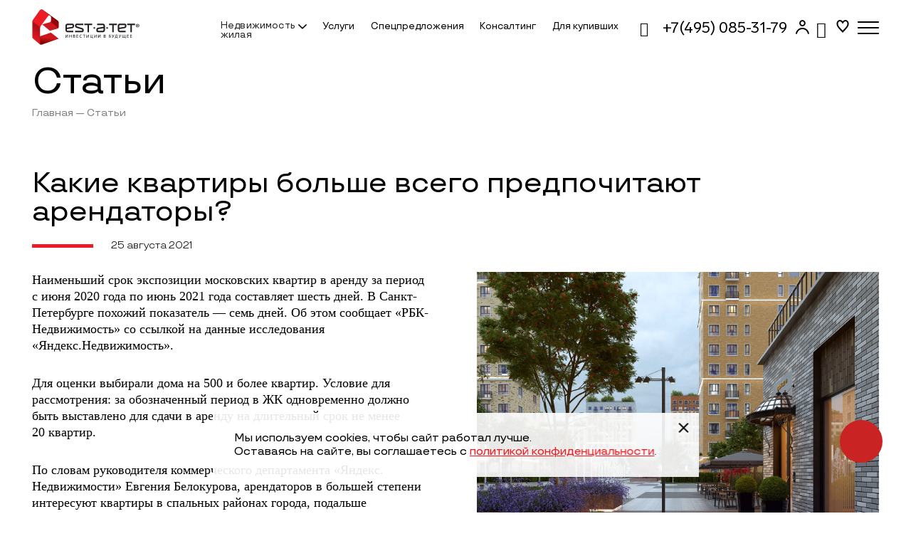

--- FILE ---
content_type: text/html; charset=utf-8
request_url: https://www.estatet.ru/articles/kakie-kvartiry-bolshe-vsego-predpochitayut-arendatory
body_size: 19403
content:
<!DOCTYPE html><html lang="ru"><head><link rel="icon" href="/static/img/favicon.svg" type="image/svg+xml"/><script src="https://api-maps.yandex.ru/2.1/?lang=ru_RU&amp;apikey=e47804ab-4d3d-48a5-880e-cec4c9958036"></script><script type="text/javascript" async="" src="https://app.comagic.ru/static/cs.min.js?k=hcLhmXHmMyUu1pa_lkW0UyWX4HcivSr1"></script><script>
              !function(){var t=document.createElement("script");t.type="text/javascript",t.async=!0,t.src="https://vk.com/js/api/openapi.js?169",t.onload=function(){VK.Retargeting.Init("VK-RTRG-1008456-gt00k"),VK.Retargeting.Hit()},document.head.appendChild(t)}();
            </script><script src="//code-ya.jivosite.com/widget/kYXeoxa6R4" async=""></script><script>
						(function(m,e,t,r,i,k,a){m[i]=m[i]||function(){(m[i].a=m[i].a||[]).push(arguments)};
						m[i].l=1*new Date();k=e.createElement(t),a=e.getElementsByTagName(t)[0],k.async=1,k.src=r,a.parentNode.insertBefore(k,a)})
						(window, document, "script", "https://mc.yandex.ru/metrika/tag.js", "ym");

function json(url) {
  return fetch(url).then(res => res.json());
}

json("https://www.estatet.ru/ajax/id_address.php").then(data => {
  						ym(4831804, "init", {
  						params: {ip: data.ip},
							clickmap:true,
							trackLinks:true,
							accurateTrackBounce:true,
							webvisor:true
						});
});


          </script><script>
						var _tmr = window._tmr || (window._tmr = []);

_tmr.push({id: "3492591", type: "pageView", start: (new Date()).getTime()});

(function (d, w, id) {

  if (d.getElementById(id)) return;

  var ts = d.createElement("script"); ts.type = "text/javascript"; ts.async = true; ts.id = id;

  ts.src = "https://top-fwz1.mail.ru/js/code.js";

  var f = function () {var s = d.getElementsByTagName("script")[0]; s.parentNode.insertBefore(ts, s);};

  if (w.opera == "[object Opera]") { d.addEventListener("DOMContentLoaded", f, false); } else { f(); }

})(document, window, "tmr-code");
						</script><meta charSet="utf-8"/><meta name="viewport" content="width=device-width, initial-scale=1, maximum-scale=1, user-scalable=no"/><title>Какие квартиры больше всего предпочитают арендаторы? | Блог Est-a-Tet</title><meta name="description" content="Какие квартиры больше всего предпочитают арендаторы?. В журнале Est-a-Tet мы пишем о недвижимости, жилых комплексах, событиях в городе, интересных местах и не только. "/><meta property="og:title" content="Какие квартиры больше всего предпочитают арендаторы? | Блог Est-a-Tet"/><meta property="og:description" content="Какие квартиры больше всего предпочитают арендаторы?. В журнале Est-a-Tet мы пишем о недвижимости, жилых комплексах, событиях в городе, интересных местах и не только. "/><meta name="next-head-count" content="6"/><link rel="preload" href="/_next/static/css/b4708d7c4490e8150030.css" as="style"/><link rel="stylesheet" href="/_next/static/css/b4708d7c4490e8150030.css" data-n-g=""/><noscript data-n-css=""></noscript><script defer="" nomodule="" src="/_next/static/chunks/polyfills-a40ef1678bae11e696dba45124eadd70.js"></script><script src="/_next/static/chunks/webpack-cdb82b2b55aff67dec73.js" defer=""></script><script src="/_next/static/chunks/framework-d88aebda19b9dd2c2ca5.js" defer=""></script><script src="/_next/static/chunks/main-75bc808d2cd5c67cdfca.js" defer=""></script><script src="/_next/static/chunks/pages/_app-79bc69666fe8208da74e.js" defer=""></script><script src="/_next/static/chunks/2221-baf6824ebd6ed7a2c722.js" defer=""></script><script src="/_next/static/chunks/8729-dd7aff5b7756f4ec9679.js" defer=""></script><script src="/_next/static/chunks/pages/articles/%5Bid%5D-9e74cb212d6e0a6e1433.js" defer=""></script><script src="/_next/static/eDmiL7ik_SOl6wdMBmfB4/_buildManifest.js" defer=""></script><script src="/_next/static/eDmiL7ik_SOl6wdMBmfB4/_ssgManifest.js" defer=""></script></head><body><noscript><img src="https://vk.com/rtrg?p=VK-RTRG-1008456-gt00k" style="position:fixed;left:-999px" alt=""/></noscript><noscript><div><img src="https://mc.yandex.ru/watch/4831804" style="position:absolute;left:-9999px" alt=""/></div></noscript><noscript><div><img src="https://top-fwz1.mail.ru/counter?id=3492591;js=na" style="position:absolute;left:-9999px" alt="Top.Mail.Ru"/></div></noscript><div id="__next"><div class="page"><div class="g-menu"><div class="g-menu__close"><svg width="65pt" height="65pt" viewBox="0 0 65 65" version="1.1" xmlns="http://www.w3.org/2000/svg"><g><path fill="#000000" opacity="1.00" d=" M 0.33 4.03 C -0.46 1.08 3.55 -1.05 5.47 1.34 C 14.54 10.27 23.47 19.35 32.51 28.31 C 41.29 19.53 50.07 10.75 58.85 1.96 C 59.98 0.51 62.40 -0.50 63.82 1.16 C 65.44 2.60 64.60 4.88 63.12 6.04 C 54.34 14.88 45.48 23.66 36.69 32.50 C 45.33 41.14 53.96 49.81 62.63 58.42 C 63.40 59.51 65.08 60.44 64.64 61.99 C 64.72 64.61 60.98 65.64 59.49 63.61 C 50.43 54.70 41.52 45.64 32.50 36.69 C 23.86 45.32 15.20 53.95 6.59 62.62 C 5.55 63.40 4.64 64.93 3.14 64.65 C 0.52 64.90 -0.75 60.98 1.39 59.52 C 10.26 50.42 19.36 41.53 28.31 32.50 C 20.69 24.86 13.04 17.24 5.42 9.59 C 3.64 7.82 1.68 6.17 0.33 4.03 Z"></path></g></svg></div><div class="g-menu__items"></div><div class="g-menu__lnk"><div><span class="g-menu__lnk-icon"><svg width="52pt" height="78pt" viewBox="0 0 52 78" version="1.1" xmlns="http://www.w3.org/2000/svg"><g><path fill="#c3c3c3" opacity="1.00" d=" M 0.82 9.89 C 0.49 4.88 4.90 0.29 9.94 0.52 C 20.66 0.47 31.38 0.50 42.10 0.51 C 46.22 0.27 50.12 3.06 51.34 6.98 C 51.50 11.59 51.83 20.81 52.00 25.42 L 52.00 48.18 C 51.85 53.83 51.56 65.11 51.41 70.75 C 50.24 74.79 46.26 77.66 42.06 77.42 C 31.36 77.44 20.66 77.48 9.96 77.41 C 4.96 77.64 0.52 73.11 0.82 68.12 C 0.80 48.71 0.81 29.30 0.82 9.89 M 6.89 9.92 C 6.85 24.38 6.89 38.84 6.88 53.31 C 19.77 53.31 32.67 53.31 45.56 53.31 C 45.55 38.90 45.59 24.48 45.54 10.07 C 45.78 8.10 44.10 6.28 42.08 6.58 C 31.38 6.56 20.67 6.53 9.97 6.59 C 8.15 6.42 6.68 8.16 6.89 9.92 M 6.88 59.44 C 7.03 62.87 6.50 66.37 7.18 69.75 C 8.56 72.17 11.73 71.16 13.99 71.39 C 23.96 71.12 34.03 71.85 43.95 71.03 C 47.12 68.23 44.94 63.18 45.56 59.44 C 32.67 59.44 19.78 59.44 6.88 59.44 Z"></path><path fill="#c3c3c3" opacity="1.00" d=" M 24.23 63.18 C 25.92 61.67 28.92 62.76 29.21 65.02 C 29.70 67.27 27.15 69.33 25.06 68.37 C 22.94 67.64 22.52 64.55 24.23 63.18 Z"></path></g></svg></span></div><div>Заказать звонок</div></div><a class="g-menu__lnk" href="/fav"><div><span class="g-menu__lnk-icon"><svg width="86pt" height="90pt" viewBox="0 0 86 90" version="1.1" xmlns="http://www.w3.org/2000/svg"><g><path fill="#c4c4c4" d=" M 21.63 0.00 L 24.73 0.00 C 32.03 0.40 38.57 4.52 43.07 10.12 C 47.54 4.56 54.00 0.46 61.25 0.00 L 64.27 0.00 C 76.60 1.05 85.29 12.74 86.00 24.53 L 86.00 27.79 C 85.79 36.11 82.39 43.98 77.80 50.80 C 70.66 61.42 61.48 70.44 52.60 79.57 C 49.45 82.89 45.92 85.98 43.63 90.00 L 42.46 90.00 C 39.36 84.78 34.59 80.86 30.49 76.47 C 21.00 66.54 10.98 56.69 4.59 44.38 C -0.57 34.48 -1.74 21.88 3.99 11.96 C 7.57 5.47 14.25 0.89 21.63 0.00 M 10.65 22.14 C 8.38 32.63 14.16 42.56 20.44 50.48 C 27.39 59.18 35.28 67.06 43.07 75.00 C 51.46 66.40 60.11 57.97 67.34 48.34 C 72.11 41.86 76.33 34.27 75.97 25.98 C 75.83 19.74 72.61 12.97 66.47 10.71 C 61.11 8.68 55.05 11.26 51.65 15.58 C 48.69 19.31 45.96 23.23 43.07 27.02 C 37.86 21.04 34.47 12.04 25.92 10.21 C 18.44 8.62 11.86 15.15 10.65 22.14 Z"></path></g></svg></span></div><div>Избранное</div></a><a class="g-menu__lnk g-menu__lnk-lk" href="/online-registration"><div><span class="g-menu__lnk-icon"><svg width="96pt" height="100pt" viewBox="0 0 96 100" version="1.1" xmlns="http://www.w3.org/2000/svg"><g><path fill="#ed1c24" opacity="1.00" d=" M 45.81 0.00 L 49.15 0.00 C 59.58 0.74 68.48 9.69 69.35 20.07 C 70.75 30.85 63.24 41.99 52.57 44.39 C 43.76 46.65 33.97 42.46 29.25 34.76 C 24.38 27.28 24.55 16.94 29.65 9.62 C 33.26 4.20 39.36 0.69 45.81 0.00 M 43.49 10.73 C 37.49 12.88 34.00 19.95 35.92 26.02 C 37.52 32.31 44.70 36.55 50.95 34.48 C 57.47 32.74 61.32 25.09 59.20 18.75 C 57.42 12.32 49.78 8.18 43.49 10.73 Z"></path><path fill="#ed1c24" opacity="1.00" d=" M 31.10 57.92 C 45.38 52.63 62.14 54.66 74.65 63.37 C 85.04 70.45 92.51 81.68 95.02 94.00 C 95.77 96.67 93.79 99.07 91.42 100.00 L 89.55 100.00 C 87.36 99.39 85.78 97.68 85.42 95.43 C 82.86 84.75 75.89 75.12 66.22 69.82 C 54.90 63.41 40.25 63.40 28.94 69.83 C 19.42 75.05 12.47 84.48 9.90 94.99 C 9.52 97.30 8.10 99.26 5.82 100.00 L 4.03 100.00 C 2.07 99.40 0.67 97.91 0.00 96.00 L 0.00 94.49 C 3.24 78.08 15.26 63.56 31.10 57.92 Z"></path></g></svg></span></div><div>Личный кабинет</div></a></div><div class="header header--inner"><a class="scrolled-logo active" href="/"></a><div class="header-menu__links animate" data-delay=".2s" data-open="false"><div class="header-menu-select"><div class="MuiInputBase-root MuiInput-root MuiInput-underline"><div class="MuiSelect-root MuiSelect-select MuiSelect-selectMenu MuiInputBase-input MuiInput-input" tabindex="0" role="button" aria-haspopup="listbox"><div>Недвижимость жилая</div></div><input value="catalog_new" aria-hidden="true" tabindex="-1" class="MuiSelect-nativeInput"/><svg width="76pt" height="44pt" viewBox="0 0 76 44" version="1.1" xmlns="http://www.w3.org/2000/svg"><g><path fill="#000000" d=" M 0.24 4.94 C 0.43 1.09 5.68 -1.06 8.44 1.69 C 18.17 11.02 27.84 20.41 37.46 29.84 C 38.54 29.68 39.12 28.48 39.96 27.87 C 48.92 19.17 57.87 10.44 66.87 1.78 C 68.93 -0.31 72.75 0.17 74.34 2.60 C 75.87 4.65 75.35 7.74 73.41 9.34 C 61.96 20.46 50.48 31.56 39.05 42.69 C 38.70 43.02 38.01 43.67 37.66 44.00 L 37.31 44.00 C 37.34 43.85 37.39 43.54 37.41 43.39 C 26.15 33.10 15.44 22.16 4.38 11.62 C 2.55 9.75 -0.18 7.95 0.24 4.94 Z"></path></g></svg></div></div><a class="" href="/services">Услуги</a><a class="" href="/actions">Спецпредложения</a><a class="" href="/consulting">Консалтинг</a><a class="" href="/for-those-who-bought">Для купивших</a></div><div class="header__right frame animate fadeInLeft" data-delay=".2s"><div class="search-icon"><div class="search-icon-in ico-18 scale-on-hover"></div><div class="header__search"><input type="text" value="" placeholder="Введите слово для поиска"/></div></div><div class="phone"><a href="tel:+7(495)223-88-88">+7(495)223-88-88</a></div><div class="flex"><a class="lk-header" href="/online-registration"><svg width="96pt" height="100pt" viewBox="0 0 96 100" version="1.1" xmlns="http://www.w3.org/2000/svg"><g><path fill="#ed1c24" opacity="1.00" d=" M 45.81 0.00 L 49.15 0.00 C 59.58 0.74 68.48 9.69 69.35 20.07 C 70.75 30.85 63.24 41.99 52.57 44.39 C 43.76 46.65 33.97 42.46 29.25 34.76 C 24.38 27.28 24.55 16.94 29.65 9.62 C 33.26 4.20 39.36 0.69 45.81 0.00 M 43.49 10.73 C 37.49 12.88 34.00 19.95 35.92 26.02 C 37.52 32.31 44.70 36.55 50.95 34.48 C 57.47 32.74 61.32 25.09 59.20 18.75 C 57.42 12.32 49.78 8.18 43.49 10.73 Z"></path><path fill="#ed1c24" opacity="1.00" d=" M 31.10 57.92 C 45.38 52.63 62.14 54.66 74.65 63.37 C 85.04 70.45 92.51 81.68 95.02 94.00 C 95.77 96.67 93.79 99.07 91.42 100.00 L 89.55 100.00 C 87.36 99.39 85.78 97.68 85.42 95.43 C 82.86 84.75 75.89 75.12 66.22 69.82 C 54.90 63.41 40.25 63.40 28.94 69.83 C 19.42 75.05 12.47 84.48 9.90 94.99 C 9.52 97.30 8.10 99.26 5.82 100.00 L 4.03 100.00 C 2.07 99.40 0.67 97.91 0.00 96.00 L 0.00 94.49 C 3.24 78.08 15.26 63.56 31.10 57.92 Z"></path></g></svg></a><div class="file-icon ico-17"></div><a class="fav-icon scale-on-hover fav-icon-empty" href="/fav"><svg width="86pt" height="90pt" viewBox="0 0 86 90" version="1.1" xmlns="http://www.w3.org/2000/svg"><g><path fill="#c4c4c4" d=" M 21.63 0.00 L 24.73 0.00 C 32.03 0.40 38.57 4.52 43.07 10.12 C 47.54 4.56 54.00 0.46 61.25 0.00 L 64.27 0.00 C 76.60 1.05 85.29 12.74 86.00 24.53 L 86.00 27.79 C 85.79 36.11 82.39 43.98 77.80 50.80 C 70.66 61.42 61.48 70.44 52.60 79.57 C 49.45 82.89 45.92 85.98 43.63 90.00 L 42.46 90.00 C 39.36 84.78 34.59 80.86 30.49 76.47 C 21.00 66.54 10.98 56.69 4.59 44.38 C -0.57 34.48 -1.74 21.88 3.99 11.96 C 7.57 5.47 14.25 0.89 21.63 0.00 M 10.65 22.14 C 8.38 32.63 14.16 42.56 20.44 50.48 C 27.39 59.18 35.28 67.06 43.07 75.00 C 51.46 66.40 60.11 57.97 67.34 48.34 C 72.11 41.86 76.33 34.27 75.97 25.98 C 75.83 19.74 72.61 12.97 66.47 10.71 C 61.11 8.68 55.05 11.26 51.65 15.58 C 48.69 19.31 45.96 23.23 43.07 27.02 C 37.86 21.04 34.47 12.04 25.92 10.21 C 18.44 8.62 11.86 15.15 10.65 22.14 Z"></path></g></svg></a></div><div class="menu-icon"><svg width="30px" height="18px" viewBox="0 0 30 18" version="1.1" xmlns="http://www.w3.org/2000/svg"><g id="Page-1" stroke="none" stroke-width="1" fill="none" fill-rule="evenodd"><g id="3" fill="#000000"><path d="M29,10 L1,10 C0.448,10 0,9.552 0,8.999 C0,8.447 0.448,7.999 1,7.999 L29,7.999 C29.552,7.999 30,8.447 30,8.999 C30,9.552 29.552,10 29,10 Z M29,2 L1,2 C0.448,2 0,1.552 0,1 C0,0.448 0.448,0 1,0 L29,0 C29.552,0 30,0.448 30,1 C30,1.552 29.552,2 29,2 Z M1,15.999 L29,15.999 C29.552,15.999 30,16.447 30,16.999 C30,17.552 29.552,17.999 29,17.999 L1,17.999 C0.448,17.999 0,17.552 0,16.999 C0,16.447 0.448,15.999 1,15.999 Z" id="Shape"></path></g></g></svg></div></div></div><div class="logo logo_nohome"><a class=" active" href="/"></a></div><div class="detail"><div class="frame detail-properties animate fadeInUp" data-contents="false"><div class="page-title"><div>Статьи</div><div class="path"><a class="no-border-link active" href="/"><span>Главная</span></a> — <a class="no-border-link" href="/journal"><span>Статьи</span></a></div><script type="application/ld+json">{"@context":"https://schema.org/","@type":"BreadcrumbList","itemListElement":[{"@type":"ListItem","position":1,"name":"Главная","item":"https://www.estatet.ru/"},{"@type":"ListItem","position":2,"name":"Статьи","item":"https://www.estatet.ru/journal"}]}</script></div><div class="detail__title detail__titles"><h1>Какие квартиры больше всего предпочитают арендаторы?</h1></div><div class="detail__date"><div><span></span></div><div>25 августа 2021</div></div></div><div class="frame2  animate fadeInUp"><div class="frame-detail frame"><div class="detail__box-title"><div><div class="detail__dsc detail__texts"><p>
	Наименьший срок экспозиции московских квартир в&nbsp;аренду за&nbsp;период с&nbsp;июня 2020 года по&nbsp;июнь 2021 года составляет шесть дней. В&nbsp;Санкт-Петербурге похожий показатель&nbsp;— семь дней. Об&nbsp;этом сообщает «РБК-Недвижимость» со&nbsp;ссылкой на&nbsp;данные исследования «Яндекс.Недвижимость».
</p>
<p>
	Для оценки выбирали дома на&nbsp;500 и&nbsp;более квартир. Условие для рассмотрения: за&nbsp;обозначенный период в&nbsp;ЖК одновременно должно быть выставлено для сдачи в&nbsp;аренду на&nbsp;длительный срок не&nbsp;менее 20&nbsp;квартир.
</p>
<p>
	По&nbsp;словам руководителя коммерческого департамента «Яндекс. Недвижимости» Евгения Белокурова, арендаторов в&nbsp;большей степени интересуют квартиры в&nbsp;спальных районах города, подальше от&nbsp;городской суеты и&nbsp;шума. Развитая инфраструктура, соседство с&nbsp;парком и&nbsp;зелеными зонами также являются важными при поиске жилья. Не&nbsp;менее значимый фактор&nbsp;— транспортная доступность, дорога до&nbsp;ближайшего метро не&nbsp;должна занимать более 15&nbsp;минут.
</p>
<p>
	Рейтинг столичных&nbsp;ЖК по&nbsp;сроку выставления квартиры для поиска арендаторов возглавляет <a target="_blank" href="/catalog_new/seliger_city">жилой комплекс «Селигер Сити»</a>. «Селигер Сити»&nbsp;— это восемь корпусов переменной этажности в&nbsp;районе Западное Дегунино. Комплекс расположен в&nbsp;шаговой доступности от&nbsp;метро «Селигерская». На&nbsp;придомовой территории размером с&nbsp;четыре футбольных поля расположились искусственный пруд, уютные кафе, магазины и&nbsp;службы бытового обслуживания. Средний период экспозиции аренды здесь составляет шесть дней.
</p>
<p>
	Больше всего популярных вариантов съемного жилья можно найти среди предложений в&nbsp;новых многоквартирных&nbsp;ЖК от&nbsp;крупных застройщиков. Как правило, это дома, которые сдали в&nbsp;эксплуатацию не&nbsp;ранее 2019&nbsp;года. Средняя сумма платежа за&nbsp;аренду квартиры в&nbsp;таком доме обычно выше рынка.
</p></div></div><div><div class="slick-slider detail__slider slick-initialized"><div class="slick-list"><div class="slick-track" style="width:100%;left:0%"><div data-index="0" class="slick-slide slick-active slick-current" tabindex="-1" aria-hidden="false" style="outline:none;width:100%"><div><div tabindex="-1" style="width:100%;display:inline-block"><div class="detail__slider-item"><div class="detail__slider-item-bg" style="background-image:url(&#x27;https://www.estatet.ru/upload/iblock/e08/e082ddd76e3b91d53ee98f063cc1887e.jpg&#x27;)"></div><div class="detail__slider-item-name"></div></div></div></div></div></div></div></div></div></div></div></div><div class="frame detail-footer footer-article"><div class="article-detail__footer"><a class="btn btn--border no-border-link btn-left" href="/articles/mishustin-otsenil-polozhitelnuyu-dinamiku-stroitelstva-zhilya"><svg width="21" height="9" viewBox="0 0 21 9" fill="none" xmlns="http://www.w3.org/2000/svg"><path d="M0.646446 4.14644C0.451185 4.34171 0.451185 4.65829 0.646446 4.85355L3.82843 8.03553C4.02369 8.23079 4.34027 8.23079 4.53553 8.03553C4.7308 7.84027 4.7308 7.52369 4.53553 7.32843L1.70711 4.5L4.53553 1.67157C4.7308 1.47631 4.7308 1.15973 4.53553 0.964465C4.34027 0.769202 4.02369 0.769202 3.82843 0.964465L0.646446 4.14644ZM21 4L1 4L1 5L21 5L21 4Z" fill="black"></path></svg><span>Предыдущая статья</span></a><div class="artilce-detail__footer__inner"><div class="news-feed__filter"><a class="news-feed__filter__item" href="/journal?filter=news"><span>Новости</span></a><a class="news-feed__filter__item" href="/journal?filter=sales_start"><span>Старт продаж</span></a><a class="news-feed__filter__item" href="/journal?filter=city"><span>Город</span></a><a class="news-feed__filter__item" href="/journal?filter=style"><span>Стиль</span></a><a class="news-feed__filter__item" href="/journal?filter=benefit"><span>Полезно</span></a><a class="news-feed__filter__item" href="/journal?filter=ipoteka"><span>Ипотека</span></a><a class="news-feed__filter__item" href="/journal?filter=analytics"><span>Аналитика</span></a><a class="news-feed__filter__item" href="/journal?filter=investments"><span>Инвестиции</span></a></div><div class="detail-like-share"><span class="like-icon news-feed__item__like ico-26 ">374</span><div class="sharing-icons"><svg width="90pt" height="100pt" viewBox="0 0 90 100" version="1.1" xmlns="http://www.w3.org/2000/svg"><g><path fill="#c4c4c4" opacity="1.00" d=" M 59.46 5.44 C 64.77 -0.07 73.81 -1.40 80.40 2.53 C 87.41 6.42 91.07 15.12 89.36 22.89 C 87.92 30.65 81.05 37.19 73.07 37.64 C 67.91 38.11 62.89 35.86 59.20 32.35 C 51.25 37.31 43.33 42.30 35.41 47.28 C 36.09 50.33 36.21 53.46 35.82 56.56 C 43.31 60.60 50.83 64.59 58.34 68.60 C 62.73 63.66 69.77 61.03 76.25 62.89 C 84.53 64.97 90.29 73.48 89.74 81.90 C 89.52 89.84 83.77 97.41 75.96 99.24 C 68.94 101.10 61.12 97.84 57.19 91.80 C 54.20 87.53 53.44 82.10 54.24 77.03 C 46.77 73.01 39.29 69.03 31.81 65.04 C 29.14 67.94 25.79 70.32 21.87 71.11 C 15.64 72.56 8.80 70.13 4.75 65.21 C -0.65 58.99 -1.25 49.21 3.30 42.35 C 6.81 36.76 13.58 33.34 20.17 34.21 C 24.15 34.59 27.72 36.65 30.67 39.24 C 38.61 34.24 46.58 29.27 54.52 24.25 C 52.95 17.66 54.52 10.24 59.46 5.44 M 68.39 10.40 C 64.08 12.23 61.89 17.57 63.42 21.96 C 64.74 26.58 70.20 29.58 74.76 27.76 C 79.47 26.13 81.92 20.37 80.18 15.77 C 78.72 11.05 72.93 8.21 68.39 10.40 M 14.39 44.38 C 7.78 47.34 7.62 57.89 14.11 61.09 C 19.40 64.22 26.60 59.95 26.98 53.97 C 28.21 47.31 20.56 41.00 14.39 44.38 M 68.41 72.44 C 61.54 75.17 61.15 86.01 67.75 89.29 C 73.15 92.52 80.45 88.02 80.68 81.93 C 81.66 75.51 74.48 69.48 68.41 72.44 Z"></path></g></svg><div class="sharing-icons__in"><div data-id="1"><svg width="272pt" height="157pt" viewBox="0 0 272 157" version="1.1" xmlns="http://www.w3.org/2000/svg"><g><path fill="#000000" opacity="1.00" d=" M 102.41 3.65 C 116.19 -0.54 131.03 -0.84 145.11 2.02 C 149.28 2.94 153.74 3.99 156.93 7.04 C 159.29 9.38 160.01 12.79 160.05 16.00 C 160.17 31.34 158.49 46.65 158.67 61.99 C 158.95 67.06 159.23 73.07 163.40 76.63 C 165.83 78.79 169.08 76.82 171.16 75.15 C 176.46 70.70 180.45 64.96 184.31 59.28 C 192.29 47.09 199.06 34.12 204.72 20.70 C 206.23 17.30 207.16 13.48 209.74 10.68 C 212.16 8.24 215.85 8.23 219.05 8.24 C 233.73 8.34 248.42 8.18 263.10 8.32 C 266.58 8.25 270.86 9.99 271.19 13.95 C 271.66 19.73 268.71 25.05 266.17 30.04 C 256.42 47.43 243.28 62.56 231.80 78.77 C 229.43 82.43 226.65 86.47 227.22 91.04 C 228.11 95.63 231.73 98.96 234.83 102.19 C 246.39 113.30 258.52 124.15 267.36 137.66 C 269.89 141.90 272.92 146.92 271.34 152.02 C 269.47 156.14 264.37 156.56 260.44 157.00 L 221.66 157.00 C 215.39 156.67 208.97 155.11 203.99 151.10 C 197.12 145.64 192.06 138.34 186.04 132.01 C 181.97 127.76 177.83 122.83 171.87 121.35 C 168.16 120.37 164.52 122.77 162.84 125.98 C 158.89 133.00 159.37 141.29 158.87 149.05 C 158.59 153.42 154.76 156.65 150.53 157.00 L 131.83 157.00 C 116.42 156.23 100.86 152.59 87.77 144.15 C 72.15 134.51 60.36 120.05 49.71 105.36 C 31.55 79.69 16.72 51.79 3.79 23.16 C 2.41 19.70 0.11 16.00 1.29 12.15 C 2.68 8.84 6.76 8.28 9.93 8.27 C 22.60 8.29 35.29 8.20 47.97 8.31 C 52.04 8.26 56.08 10.50 57.56 14.41 C 64.26 29.90 71.47 45.23 80.50 59.51 C 84.00 64.86 87.67 70.25 92.52 74.48 C 94.72 76.32 97.86 78.31 100.75 76.82 C 103.63 75.07 104.58 71.54 105.40 68.50 C 107.93 57.27 108.82 45.59 107.40 34.14 C 106.43 27.71 104.76 20.82 99.88 16.18 C 97.20 13.43 93.08 13.31 90.04 11.14 C 92.80 6.87 97.83 5.20 102.41 3.65 Z"></path></g></svg></div><div data-id="3"><svg width="255pt" height="214pt" viewBox="0 0 255 214" version="1.1" xmlns="http://www.w3.org/2000/svg"><g><path fill="#000000" opacity="1.00" d=" M 243.38 1.45 C 248.15 -0.61 253.79 2.59 255.00 7.52 L 255.00 10.40 C 241.39 74.81 228.40 139.36 214.78 203.77 C 213.26 212.07 202.45 216.22 195.68 211.28 C 175.60 197.03 155.76 182.44 135.86 167.95 C 124.86 178.25 113.96 188.67 102.95 198.96 C 99.72 202.12 94.12 202.29 90.74 199.28 C 88.09 197.10 87.48 193.55 86.37 190.48 C 78.99 168.58 71.75 146.62 64.36 124.72 C 45.03 118.63 25.67 112.64 6.29 106.75 C 3.14 105.91 1.01 103.19 0.00 100.22 L 0.00 96.77 C 0.81 93.43 3.33 90.67 6.65 89.74 C 85.61 60.45 164.43 30.78 243.38 1.45 M 204.38 38.41 C 162.38 65.22 120.39 92.03 78.41 118.86 C 84.33 138.32 90.13 157.81 96.16 177.23 C 97.60 164.92 98.72 152.58 100.18 140.28 C 136.00 108.09 171.70 75.77 207.49 43.55 C 208.50 42.67 209.69 41.52 209.27 40.02 C 208.82 37.88 206.00 36.91 204.38 38.41 Z"></path></g></svg></div><div data-id="5"><svg width="131pt" height="214pt" viewBox="0 0 131 214" version="1.1" xmlns="http://www.w3.org/2000/svg"><g><path fill="#000000" opacity="1.00" d=" M 54.60 1.76 C 67.79 -0.81 81.96 1.53 93.45 8.58 C 105.71 15.82 114.83 28.17 118.18 42.02 C 121.37 54.79 119.69 68.75 113.25 80.27 C 105.34 94.78 90.44 105.10 74.16 107.74 C 60.80 110.05 46.63 107.18 35.27 99.77 C 22.88 91.83 13.84 78.70 11.27 64.16 C 8.87 51.11 11.64 37.22 18.80 26.05 C 26.74 13.51 40.02 4.52 54.60 1.76 M 60.47 28.66 C 54.37 29.71 48.64 32.89 44.62 37.62 C 35.99 47.29 36.30 63.39 45.45 72.61 C 55.28 83.46 74.04 83.79 84.19 73.21 C 93.70 64.15 94.40 47.90 85.89 37.94 C 79.87 30.61 69.80 26.96 60.47 28.66 Z"></path><path fill="#000000" opacity="1.00" d=" M 0.00 121.43 C 0.73 115.50 4.68 109.34 10.90 108.21 C 16.17 107.13 21.13 109.81 25.34 112.68 C 49.07 128.06 81.93 128.21 105.45 112.33 C 109.14 109.77 113.46 107.55 118.09 108.06 C 127.51 108.70 134.00 121.96 127.15 129.13 C 114.02 143.09 94.72 148.76 76.17 150.70 C 89.38 164.50 103.34 177.58 116.75 191.18 C 119.25 193.75 120.76 197.38 120.30 200.99 C 119.39 208.59 111.60 214.67 103.99 213.37 C 100.41 212.80 97.65 210.26 95.16 207.82 C 86.65 199.35 77.96 191.07 69.62 182.44 C 68.51 181.34 67.40 180.22 66.04 179.43 C 64.20 178.89 62.93 180.61 61.70 181.65 C 53.54 189.85 45.34 198.01 37.05 206.07 C 34.07 208.97 31.16 212.43 26.90 213.39 C 18.52 215.18 9.80 207.47 10.26 198.97 C 10.33 195.41 12.45 192.33 14.91 189.93 C 27.35 177.68 39.76 165.40 52.22 153.16 C 52.95 152.40 53.50 151.51 54.09 150.65 C 35.87 149.00 17.23 143.13 3.90 130.10 C 1.68 127.86 0.44 124.82 0.00 121.73 L 0.00 121.43 Z"></path></g></svg></div><div data-id="7"><svg width="366pt" height="396pt" viewBox="0 0 366 396" version="1.1" xmlns="http://www.w3.org/2000/svg"><g><path fill="#000000" opacity="1.00" d=" M 126.43 4.77 C 147.76 1.49 169.42 0.22 190.99 1.17 C 215.89 1.31 240.90 3.84 265.02 10.21 C 282.61 14.96 299.91 21.61 315.05 31.88 C 325.33 38.82 333.99 48.04 340.55 58.54 C 349.81 73.31 355.65 89.98 359.38 106.94 C 366.09 137.47 366.47 169.00 364.63 200.07 C 362.95 222.65 361.14 245.63 353.05 266.99 C 346.56 284.49 336.13 300.75 321.80 312.85 C 311.51 321.66 299.44 328.31 286.65 332.74 C 243.74 347.26 197.69 350.46 152.73 347.07 C 144.71 356.61 136.61 366.09 128.26 375.34 C 122.89 381.28 118.10 387.95 111.45 392.54 C 106.20 396.21 98.18 396.17 93.61 391.42 C 89.40 386.72 88.64 380.06 88.50 374.01 C 88.51 361.14 88.39 348.27 88.78 335.41 C 69.10 329.86 50.51 319.58 36.55 304.50 C 25.11 292.28 16.89 277.32 11.45 261.56 C 5.48 244.36 2.60 226.24 1.27 208.12 C 0.79 202.07 0.88 195.96 0.00 189.94 L 0.00 170.89 C 0.92 162.62 0.60 154.29 1.23 146.00 C 2.55 124.70 5.65 103.29 13.06 83.19 C 18.70 67.84 27.14 53.37 38.61 41.63 C 48.04 32.56 59.42 25.74 71.28 20.33 C 88.78 12.48 107.53 7.74 126.43 4.77 M 138.80 31.37 C 118.40 34.12 97.98 39.09 79.70 48.82 C 70.78 53.74 62.15 59.64 55.70 67.64 C 47.27 77.78 41.25 89.77 37.27 102.29 C 31.54 120.28 29.49 139.20 28.79 157.99 C 28.27 181.03 27.71 204.30 31.99 227.05 C 35.38 245.45 41.95 263.67 53.72 278.42 C 65.79 293.75 83.28 304.23 102.00 309.30 C 102.01 333.42 101.97 357.53 102.02 381.65 C 120.71 361.12 139.23 340.42 157.87 319.85 C 158.82 318.43 160.64 319.16 162.03 319.06 C 196.29 320.83 230.99 317.90 264.09 308.60 C 281.17 304.74 297.57 296.49 309.42 283.40 C 325.32 266.19 332.55 242.81 335.06 219.94 C 339.08 184.11 340.14 147.35 331.94 112.01 C 326.90 91.44 318.31 70.26 301.12 56.88 C 287.94 47.41 272.48 41.68 256.93 37.45 C 234.77 31.61 211.79 29.37 188.92 29.19 C 172.19 28.58 155.40 29.09 138.80 31.37 Z"></path><path fill="#000000" opacity="1.00" d=" M 110.43 83.57 C 117.02 81.43 124.01 84.69 128.33 89.71 C 136.86 99.32 144.80 109.54 151.29 120.65 C 154.17 126.19 157.67 132.77 155.08 139.06 C 151.65 145.52 144.73 148.85 139.72 153.87 C 136.14 158.06 136.55 164.07 138.10 169.02 C 142.53 185.08 153.78 198.25 166.38 208.70 C 174.46 215.38 183.66 221.03 193.90 223.63 C 198.14 224.79 202.95 223.11 205.49 219.50 C 210.07 214.32 213.33 206.70 220.85 205.34 C 228.92 203.30 235.83 208.70 242.21 212.73 C 251.54 218.52 259.88 225.67 268.25 232.72 C 270.85 234.92 273.25 237.61 274.08 241.01 C 275.46 246.15 273.55 251.48 270.81 255.82 C 266.50 262.66 261.31 269.03 255.05 274.17 C 248.77 279.24 240.18 282.53 232.19 279.85 C 200.93 267.61 171.85 249.57 147.67 226.22 C 119.11 198.47 96.15 164.49 83.25 126.67 C 81.32 120.80 79.53 114.18 82.16 108.23 C 85.53 100.67 92.49 95.68 98.87 90.80 C 102.61 88.24 106.12 85.14 110.43 83.57 Z"></path><path fill="#000000" opacity="1.00" d=" M 179.98 88.12 C 177.12 88.04 177.39 83.26 180.11 83.28 C 202.97 82.88 226.09 91.41 242.45 107.56 C 262.12 125.77 270.38 153.48 269.63 179.70 C 268.96 181.89 266.43 181.21 265.04 180.23 C 264.95 161.83 261.65 142.86 251.84 127.01 C 240.55 108.59 221.60 94.98 200.47 90.40 C 193.75 88.82 186.86 88.31 179.98 88.12 Z"></path><path fill="#000000" opacity="1.00" d=" M 188.06 111.65 C 185.08 111.81 184.94 106.69 187.85 106.79 C 200.67 107.38 213.57 111.29 223.89 119.07 C 236.16 128.29 244.10 142.77 245.94 157.94 C 246.42 162.53 247.10 167.29 245.85 171.82 C 244.53 171.67 243.04 171.91 241.96 170.98 C 241.58 164.33 241.52 157.58 239.60 151.13 C 235.65 136.04 224.58 122.91 210.17 116.82 C 203.19 113.74 195.61 112.39 188.06 111.65 Z"></path><path fill="#000000" opacity="1.00" d=" M 193.45 131.52 C 194.49 130.66 195.95 131.24 197.17 131.21 C 204.19 131.91 211.40 134.43 216.20 139.82 C 221.56 145.81 223.72 154.13 223.71 162.02 C 223.71 164.73 219.01 164.75 219.09 161.95 C 218.49 154.71 216.86 146.82 211.13 141.82 C 206.46 137.63 200.08 136.48 194.06 135.81 C 192.13 135.50 191.85 132.36 193.45 131.52 Z"></path></g></svg></div><div data-id="8"><svg width="210pt" height="150pt" viewBox="0 0 210 150" version="1.1" xmlns="http://www.w3.org/2000/svg"><g><path fill="#000000" opacity="1.00" d=" M 25.44 0.00 L 184.44 0.00 C 197.51 0.24 209.39 11.24 210.00 24.42 L 210.00 125.50 C 209.43 138.62 197.69 149.61 184.69 150.00 L 25.33 150.00 C 12.34 149.62 0.59 138.66 0.00 125.55 L 0.00 24.49 C 0.57 11.32 12.39 0.32 25.44 0.00 M 30.65 16.67 C 55.44 35.33 80.21 54.01 105.00 72.66 C 129.79 54.00 154.56 35.33 179.35 16.67 C 129.78 16.66 80.22 16.66 30.65 16.67 M 17.13 27.58 C 17.11 59.73 17.10 91.87 17.13 124.02 C 16.92 129.27 21.92 133.67 27.07 133.31 C 79.04 133.34 131.02 133.35 182.99 133.31 C 188.10 133.64 193.05 129.27 192.87 124.05 C 192.91 91.89 192.88 59.73 192.88 27.58 C 165.42 48.24 137.98 68.93 110.53 89.59 C 107.41 92.20 102.56 92.19 99.46 89.58 C 72.01 68.92 44.58 48.24 17.13 27.58 Z"></path></g></svg></div></div></div></div></div><a class="btn btn--border no-border-link btn-right" href="/articles/spros-na-nedvizhimost-v-rossii-prodolzhaet-rasti"><span>Следующая статья </span><svg width="21" height="9" viewBox="0 0 21 9" fill="none" xmlns="http://www.w3.org/2000/svg"><path d="M20.3536 4.14644C20.5488 4.34171 20.5488 4.65829 20.3536 4.85355L17.1716 8.03553C16.9763 8.23079 16.6597 8.23079 16.4645 8.03553C16.2692 7.84027 16.2692 7.52369 16.4645 7.32843L19.2929 4.5L16.4645 1.67157C16.2692 1.47631 16.2692 1.15973 16.4645 0.964465C16.6597 0.769202 16.9763 0.769202 17.1716 0.964465L20.3536 4.14644ZM-4.37114e-08 4L20 4L20 5L4.37114e-08 5L-4.37114e-08 4Z" fill="black"></path></svg></a></div></div><div class="animate article__more-apart"><div class="frame"><div class="apartment-search__view"><div class="apartment-search__view-title"><div class="apartment-search__view-title-line"></div><div>Жилые комплексы</div></div></div><div class="slick-slider apartment-search__slider articles-detail__slider slick-initialized"><div class="slick-list"><div class="slick-track" style="width:25%;left:0%"><div data-index="0" class="slick-slide slick-active slick-current" tabindex="-1" aria-hidden="false" style="outline:none;width:100%"><div><div class="apartment-search__view-slide" tabindex="-1" style="width:100%;display:inline-block"><div class="apartment-search__item"><script type="application/ld+json">{"@context":"https://schema.org/","@type":"Product","image":["/images/r270208762/img_2051460_650x400c.webp","/images/r270208762/img_584575_650x400c.webp","/images/r270208762/img_622094_650x400c.webp","/images/r270208762/img_584573_650x400c.webp","/images/r270208762/img_584572_650x400c.webp","/images/r270208762/img_622093_650x400c.webp"],"url":"https://www.estatet.rucatalog_new/seliger_city","name":"«Селигер Сити» ЖК","aggregateRating":{"@type":"AggregateRating","ratingValue":4.31,"reviewCount":106}}</script><div class="apartment-search__item-image"><div class="apartment-search__item-slider cover"><div class="apartment-search__item-label">Квартиры с террасами | Скидки до 20%</div><div class="slick-slider slick-initialized" dir="ltr"><div class="slick-arrow slick-prev" style="display:block"><svg width="23pt" height="61pt" viewBox="0 0 23 61" version="1.1" xmlns="http://www.w3.org/2000/svg"><g><path fill="#ffffff" d=" M 20.36 0.00 L 20.89 0.00 C 21.19 0.33 21.78 1.00 22.08 1.33 C 15.51 11.01 9.06 20.77 2.53 30.48 C 8.97 40.24 15.56 49.90 22.01 59.65 L 20.94 60.99 L 21.93 61.00 L 20.39 61.00 C 13.51 50.93 6.76 40.76 0.00 30.60 L 0.00 30.33 C 6.81 20.23 13.52 10.07 20.36 0.00 Z"></path></g></svg></div><div class="slick-list"><div class="slick-track" style="width:1300%;left:-100%"><div data-index="-1" tabindex="-1" class="slick-slide slick-cloned" aria-hidden="true" style="width:7.6923076923076925%"><div><div tabindex="-1" style="width:100%;display:inline-block"><a href="/catalog_new/seliger_city" target="_blank"><div class="apartment-search__item-slide" style="background-image:url(&#x27;https://www.estatet.ru/images/r270208762/img_622093_650x400c.webp&#x27;)"></div></a></div></div></div><div data-index="0" class="slick-slide slick-active slick-current" tabindex="-1" aria-hidden="false" style="outline:none;width:7.6923076923076925%"><div><div tabindex="-1" style="width:100%;display:inline-block"><a href="/catalog_new/seliger_city" target="_blank"><div class="apartment-search__item-slide" style="background-image:url(&#x27;https://www.estatet.ru/images/r270208762/img_2051460_650x400c.webp&#x27;)"></div></a></div></div></div><div data-index="1" class="slick-slide" tabindex="-1" aria-hidden="true" style="outline:none;width:7.6923076923076925%"><div><div tabindex="-1" style="width:100%;display:inline-block"><a href="/catalog_new/seliger_city" target="_blank"><div class="apartment-search__item-slide" style="background-image:url(&#x27;https://www.estatet.ru/images/r270208762/img_584575_650x400c.webp&#x27;)"></div></a></div></div></div><div data-index="2" class="slick-slide" tabindex="-1" aria-hidden="true" style="outline:none;width:7.6923076923076925%"><div><div tabindex="-1" style="width:100%;display:inline-block"><a href="/catalog_new/seliger_city" target="_blank"><div class="apartment-search__item-slide" style="background-image:url(&#x27;https://www.estatet.ru/images/r270208762/img_622094_650x400c.webp&#x27;)"></div></a></div></div></div><div data-index="3" class="slick-slide" tabindex="-1" aria-hidden="true" style="outline:none;width:7.6923076923076925%"><div><div tabindex="-1" style="width:100%;display:inline-block"><a href="/catalog_new/seliger_city" target="_blank"><div class="apartment-search__item-slide" style="background-image:url(&#x27;https://www.estatet.ru/images/r270208762/img_584573_650x400c.webp&#x27;)"></div></a></div></div></div><div data-index="4" class="slick-slide" tabindex="-1" aria-hidden="true" style="outline:none;width:7.6923076923076925%"><div><div tabindex="-1" style="width:100%;display:inline-block"><a href="/catalog_new/seliger_city" target="_blank"><div class="apartment-search__item-slide" style="background-image:url(&#x27;https://www.estatet.ru/images/r270208762/img_584572_650x400c.webp&#x27;)"></div></a></div></div></div><div data-index="5" class="slick-slide" tabindex="-1" aria-hidden="true" style="outline:none;width:7.6923076923076925%"><div><div tabindex="-1" style="width:100%;display:inline-block"><a href="/catalog_new/seliger_city" target="_blank"><div class="apartment-search__item-slide" style="background-image:url(&#x27;https://www.estatet.ru/images/r270208762/img_622093_650x400c.webp&#x27;)"></div></a></div></div></div><div data-index="6" tabindex="-1" class="slick-slide slick-cloned" aria-hidden="true" style="width:7.6923076923076925%"><div><div tabindex="-1" style="width:100%;display:inline-block"><a href="/catalog_new/seliger_city" target="_blank"><div class="apartment-search__item-slide" style="background-image:url(&#x27;https://www.estatet.ru/images/r270208762/img_2051460_650x400c.webp&#x27;)"></div></a></div></div></div><div data-index="7" tabindex="-1" class="slick-slide slick-cloned" aria-hidden="true" style="width:7.6923076923076925%"><div><div tabindex="-1" style="width:100%;display:inline-block"><a href="/catalog_new/seliger_city" target="_blank"><div class="apartment-search__item-slide" style="background-image:url(&#x27;https://www.estatet.ru/images/r270208762/img_584575_650x400c.webp&#x27;)"></div></a></div></div></div><div data-index="8" tabindex="-1" class="slick-slide slick-cloned" aria-hidden="true" style="width:7.6923076923076925%"><div><div tabindex="-1" style="width:100%;display:inline-block"><a href="/catalog_new/seliger_city" target="_blank"><div class="apartment-search__item-slide" style="background-image:url(&#x27;https://www.estatet.ru/images/r270208762/img_622094_650x400c.webp&#x27;)"></div></a></div></div></div><div data-index="9" tabindex="-1" class="slick-slide slick-cloned" aria-hidden="true" style="width:7.6923076923076925%"><div><div tabindex="-1" style="width:100%;display:inline-block"><a href="/catalog_new/seliger_city" target="_blank"><div class="apartment-search__item-slide" style="background-image:url(&#x27;https://www.estatet.ru/images/r270208762/img_584573_650x400c.webp&#x27;)"></div></a></div></div></div><div data-index="10" tabindex="-1" class="slick-slide slick-cloned" aria-hidden="true" style="width:7.6923076923076925%"><div><div tabindex="-1" style="width:100%;display:inline-block"><a href="/catalog_new/seliger_city" target="_blank"><div class="apartment-search__item-slide" style="background-image:url(&#x27;https://www.estatet.ru/images/r270208762/img_584572_650x400c.webp&#x27;)"></div></a></div></div></div><div data-index="11" tabindex="-1" class="slick-slide slick-cloned" aria-hidden="true" style="width:7.6923076923076925%"><div><div tabindex="-1" style="width:100%;display:inline-block"><a href="/catalog_new/seliger_city" target="_blank"><div class="apartment-search__item-slide" style="background-image:url(&#x27;https://www.estatet.ru/images/r270208762/img_622093_650x400c.webp&#x27;)"></div></a></div></div></div></div></div><div class="slick-arrow slick-next" style="display:block"><svg width="23pt" height="62pt" viewBox="0 0 23 62" version="1.1" xmlns="http://www.w3.org/2000/svg"><g><path fill="#ffffff" d=" M 0.80 1.06 L 2.27 0.61 C 9.16 10.67 15.89 20.85 22.65 31.00 C 15.92 41.12 9.20 51.26 2.35 61.29 L 0.51 60.97 C 0.97 59.72 1.59 58.53 2.36 57.44 C 8.32 48.70 14.06 39.82 20.08 31.12 C 13.78 21.24 6.89 11.72 0.70 1.78 L 0.80 1.06 Z"></path></g></svg></div></div><a class="hidden_list" href="/catalog_new/seliger_city" target="_blank"><img src="https://www.estatet.ru/images/r270208762/img_2051460_650x400c.webp" class="hidden_list" alt=""/></a><div class="apartment-search__item-slider-values">1<!-- --> / <!-- -->6</div></div></div><div class="apartment-search__item-metro"><div>м. Селигерская</div><div class="add-favorite"><b><svg width="86pt" height="90pt" viewBox="0 0 86 90" version="1.1" xmlns="http://www.w3.org/2000/svg"><g><path fill="#ed1c24" d=" M 21.85 0.00 L 24.62 0.00 C 31.94 0.38 38.68 4.46 43.07 10.23 C 47.44 4.50 54.10 0.43 61.38 0.00 L 63.98 0.00 C 76.73 0.86 85.73 13.21 86.00 25.38 L 86.00 27.72 C 85.82 36.32 82.19 44.42 77.38 51.41 C 67.80 65.48 54.71 76.57 43.55 89.29 C 43.57 89.47 43.62 89.82 43.64 90.00 L 42.38 90.00 C 42.41 89.82 42.48 89.46 42.51 89.28 C 33.59 78.97 23.35 69.88 14.72 59.31 C 8.91 52.24 3.49 44.48 1.24 35.49 C -1.11 26.34 0.28 15.89 6.40 8.47 C 10.15 3.71 15.85 0.68 21.85 0.00 Z"></path></g></svg></b><i><svg width="86pt" height="90pt" viewBox="0 0 86 90" version="1.1" xmlns="http://www.w3.org/2000/svg"><g><path fill="#ed1c24" d=" M 21.85 0.00 L 24.62 0.00 C 31.94 0.38 38.68 4.46 43.07 10.23 C 47.44 4.50 54.10 0.43 61.38 0.00 L 63.98 0.00 C 76.73 0.86 85.73 13.21 86.00 25.38 L 86.00 27.72 C 85.82 36.32 82.19 44.42 77.38 51.41 C 67.80 65.48 54.71 76.57 43.55 89.29 C 43.57 89.47 43.62 89.82 43.64 90.00 L 42.38 90.00 C 42.41 89.82 42.48 89.46 42.51 89.28 C 33.59 78.97 23.35 69.88 14.72 59.31 C 8.91 52.24 3.49 44.48 1.24 35.49 C -1.11 26.34 0.28 15.89 6.40 8.47 C 10.15 3.71 15.85 0.68 21.85 0.00 Z"></path></g></svg></i><svg width="86pt" height="90pt" viewBox="0 0 86 90" version="1.1" xmlns="http://www.w3.org/2000/svg"><g><path fill="#c4c4c4" d=" M 21.63 0.00 L 24.73 0.00 C 32.03 0.40 38.57 4.52 43.07 10.12 C 47.54 4.56 54.00 0.46 61.25 0.00 L 64.27 0.00 C 76.60 1.05 85.29 12.74 86.00 24.53 L 86.00 27.79 C 85.79 36.11 82.39 43.98 77.80 50.80 C 70.66 61.42 61.48 70.44 52.60 79.57 C 49.45 82.89 45.92 85.98 43.63 90.00 L 42.46 90.00 C 39.36 84.78 34.59 80.86 30.49 76.47 C 21.00 66.54 10.98 56.69 4.59 44.38 C -0.57 34.48 -1.74 21.88 3.99 11.96 C 7.57 5.47 14.25 0.89 21.63 0.00 M 10.65 22.14 C 8.38 32.63 14.16 42.56 20.44 50.48 C 27.39 59.18 35.28 67.06 43.07 75.00 C 51.46 66.40 60.11 57.97 67.34 48.34 C 72.11 41.86 76.33 34.27 75.97 25.98 C 75.83 19.74 72.61 12.97 66.47 10.71 C 61.11 8.68 55.05 11.26 51.65 15.58 C 48.69 19.31 45.96 23.23 43.07 27.02 C 37.86 21.04 34.47 12.04 25.92 10.21 C 18.44 8.62 11.86 15.15 10.65 22.14 Z"></path></g></svg></div></div><div class="apartment-search__item-addr"><a href="/catalog_new/seliger_city" target="_blank">«Селигер Сити» ЖК</a></div><div class="apartment-search__item-name">Ильменский проезд, 14</div><div class="apartment-search__item-info">Комнат: <!-- -->Студия / 1 / 2 / 3</div><div class="apartment-search__item-row"><div class="apartment-search__item-price"><div>от 19 861 506 ₽</div></div><span class="hidden_list">19861506</span><span class="hidden_list">RUB</span></div></div></div></div></div></div></div></div></div></div></div><div class="footer frame"><div class="footer__row footer-menu"><div><div class="footer-menu__title"><a class="no-border-link" href="/catalog_new"><span>Поиск недвижимости</span></a></div><div class="footer-menu__item"><a class="no-border-link" href="/catalog_new"><span>Новостройки</span></a></div><div class="footer-menu__item"><a class="no-border-link" href="/recommends/vtorichnoe-zhile"><span>Вторичное жилье</span></a></div><div class="footer-menu__item"><a class="no-border-link" href="/recommends/elitnoe-zhilye"><span>Элитное жильё</span></a></div><div class="footer-menu__item"><a class="no-border-link" href="/recommends/gotovye-kvartiry"><span>Готовые квартиры</span></a></div><div class="footer-menu__item"><a class="no-border-link" href="/catalog_cre"><span>Коммерческая недвижимость</span></a></div><div class="footer-menu__item"><a class="no-border-link" href="/catalog_country"><span>Загородная недвижимость</span></a></div></div><div><div class="footer-menu__title"><a class="no-border-link" href="/about"><span>О компании</span></a></div><div class="footer-menu__item"><a class="no-border-link" href="/about"><span>Специализация</span></a></div><div class="footer-menu__item"><a class="no-border-link" href="/about#history"><span>Мы в цифрах</span></a></div><div class="footer-menu__item"><a class="no-border-link" href="/about#press"><span>Пресс-центр</span></a></div></div><div><div class="footer-menu__title"><a class="no-border-link" href="/services"><span>Услуги</span></a></div><div class="footer-menu__item"><a class="no-border-link" href="/services/podbor-kvartiry"><span>Подбор квартиры</span></a></div><div class="footer-menu__item"><a class="no-border-link" href="/services/pokupka-kvartiry"><span>Покупка</span></a></div><div class="footer-menu__item"><a class="no-border-link" href="/services/prodazha-kvartiry"><span>Продажа</span></a></div><div class="footer-menu__item"><a class="no-border-link" href="/services/obmen-kvartir"><span>Обмен квартир</span></a></div><div class="footer-menu__item"><a class="no-border-link" href="/services/arenda-kvartir"><span>Аренда квартир</span></a></div><div class="footer-menu__item"><a class="no-border-link" href="/services/elektronnaya-registratsiya-prava-sobstvennosti"><span>Электронная регистрация</span></a></div><div class="footer-menu__item"><a class="no-border-link" href="/consulting"><span>Консалтинг</span></a></div><div class="footer-menu__item"><a class="no-border-link" href="/for-private-agents"><span>Частным агентам</span></a></div><div class="footer-menu__item"><a class="no-border-link" href="/for-developer"><span>Услуги для застройщика</span></a></div></div><div><div class="footer-menu__title"><a class="no-border-link" href="/mortgage"><span>Ипотека</span></a></div></div><div><div class="footer-menu__title"><a class="no-border-link" href="/how-buy"><span>Как купить?</span></a></div></div><div><div class="footer-menu__title"><a class="no-border-link" href="/journal"><span>Наш журнал</span></a></div><div class="footer-menu__item"><a class="no-border-link" href="/news"><span>Новости</span></a></div><div class="footer-menu__item"><a class="no-border-link" href="/actions"><span>Спецпредложения</span></a></div></div><div><div class="footer-menu__title"><a class="no-border-link" href="/contacts"><span>Контакты</span></a></div></div><div><div class="footer-menu__title"><a class="no-border-link" href="/for-those-who-bought"><span>Для купивших</span></a></div></div></div><div class="footer__row"><div class="footer__left"><div class="phone"><a href="tel:+7(495)223-88-88">+7(495)223-88-88</a></div><div class="footer__links"><div class="no-border-link"><span>Заказать звонок</span></div><div class="no-border-link"><span>Обратная связь</span></div></div></div><div class="footer__right"><div class="subscribe-form"><div class="input-field text-field" data-valid="true" data-error="false"><label><input type="email" name="email" value="" placeholder="Введите ваш e-mail" autoComplete="off"/></label></div><div class="btn btn--border subscribe-form__btn"><span>Подписаться на рассылку</span></div></div><div class="footer__social"><a href="https://t.me/estatet1" target="_blank" class="ico-11 social-item social-item--tg">Telegram</a><a href="http://vk.com/est_a_tet" target="_blank" class="ico-12 social-item social-item--vk">Вконтакте</a><a href="https://zen.yandex.ru/id/5a6731de830905930c30817f" target="_blank" class="ico-9 social-item social-item--yandex">Яндекс.Дзен</a></div></div></div><div class="footer__row"><div class="footer__left"><div>© 2008—<!-- -->2026<!-- -->  Est‑a‑Tet <br/><a href="/static/personal_data_processing_policy.pdf" target="_blank" class="border-link footer__police"><span>Политика конфиденциальности.</span></a></div></div><div class="footer__offert">Любая  информация, представленная на данном сайте, носит исключительно информационный характер и ни при каких условиях не является публичной  офертой, определяемой положениями статьи 437 ГК РФ.</div><div class="footer__right">Разработано в <a href="https://www.amio.ru/" target="_blank" class="border-link"><span>A M I O</span></a></div></div></div><span class="scroll-helper"></span></div></div><script id="__NEXT_DATA__" type="application/json">{"props":{"pageProps":{"response":[{"type":"properties","title":"Какие квартиры больше всего предпочитают арендаторы?","date":"25 августа 2021","categories":["#Новости"],"seo":{"title":"Какие квартиры больше всего предпочитают арендаторы? | Блог Est-a-Tet","keywords":"","description":"Какие квартиры больше всего предпочитают арендаторы?. В журнале Est-a-Tet мы пишем о недвижимости, жилых комплексах, событиях в городе, интересных местах и не только. ","noindex":false}},{"type":"head","text":"\u003cp\u003e\r\n\tНаименьший срок экспозиции московских квартир в\u0026nbsp;аренду за\u0026nbsp;период с\u0026nbsp;июня 2020 года по\u0026nbsp;июнь 2021 года составляет шесть дней. В\u0026nbsp;Санкт-Петербурге похожий показатель\u0026nbsp;— семь дней. Об\u0026nbsp;этом сообщает «РБК-Недвижимость» со\u0026nbsp;ссылкой на\u0026nbsp;данные исследования «Яндекс.Недвижимость».\r\n\u003c/p\u003e\r\n\u003cp\u003e\r\n\tДля оценки выбирали дома на\u0026nbsp;500 и\u0026nbsp;более квартир. Условие для рассмотрения: за\u0026nbsp;обозначенный период в\u0026nbsp;ЖК одновременно должно быть выставлено для сдачи в\u0026nbsp;аренду на\u0026nbsp;длительный срок не\u0026nbsp;менее 20\u0026nbsp;квартир.\r\n\u003c/p\u003e\r\n\u003cp\u003e\r\n\tПо\u0026nbsp;словам руководителя коммерческого департамента «Яндекс. Недвижимости» Евгения Белокурова, арендаторов в\u0026nbsp;большей степени интересуют квартиры в\u0026nbsp;спальных районах города, подальше от\u0026nbsp;городской суеты и\u0026nbsp;шума. Развитая инфраструктура, соседство с\u0026nbsp;парком и\u0026nbsp;зелеными зонами также являются важными при поиске жилья. Не\u0026nbsp;менее значимый фактор\u0026nbsp;— транспортная доступность, дорога до\u0026nbsp;ближайшего метро не\u0026nbsp;должна занимать более 15\u0026nbsp;минут.\r\n\u003c/p\u003e\r\n\u003cp\u003e\r\n\tРейтинг столичных\u0026nbsp;ЖК по\u0026nbsp;сроку выставления квартиры для поиска арендаторов возглавляет \u003ca target=\"_blank\" href=\"/catalog_new/seliger_city\"\u003eжилой комплекс «Селигер Сити»\u003c/a\u003e. «Селигер Сити»\u0026nbsp;— это восемь корпусов переменной этажности в\u0026nbsp;районе Западное Дегунино. Комплекс расположен в\u0026nbsp;шаговой доступности от\u0026nbsp;метро «Селигерская». На\u0026nbsp;придомовой территории размером с\u0026nbsp;четыре футбольных поля расположились искусственный пруд, уютные кафе, магазины и\u0026nbsp;службы бытового обслуживания. Средний период экспозиции аренды здесь составляет шесть дней.\r\n\u003c/p\u003e\r\n\u003cp\u003e\r\n\tБольше всего популярных вариантов съемного жилья можно найти среди предложений в\u0026nbsp;новых многоквартирных\u0026nbsp;ЖК от\u0026nbsp;крупных застройщиков. Как правило, это дома, которые сдали в\u0026nbsp;эксплуатацию не\u0026nbsp;ранее 2019\u0026nbsp;года. Средняя сумма платежа за\u0026nbsp;аренду квартиры в\u0026nbsp;таком доме обычно выше рынка.\r\n\u003c/p\u003e","images":[{"img":"/upload/iblock/e08/e082ddd76e3b91d53ee98f063cc1887e.jpg","name":""}]},{"type":"footer","like":"374","menu":[{"id":"2","code":"news","title":"Новости"},{"id":"50","code":"sales_start","title":"Старт продаж"},{"id":"3","code":"city","title":"Город"},{"id":"4","code":"style","title":"Стиль"},{"id":"23","code":"benefit","title":"Полезно"},{"id":"5","code":"ipoteka","title":"Ипотека"},{"id":"7","code":"analytics","title":"Аналитика"},{"id":"49","code":"investments","title":"Инвестиции"}],"id":"18961","prevArticle":{"id":"18967","title":"Мишустин оценил положительную динамику строительства жилья","code":"mishustin-otsenil-polozhitelnuyu-dinamiku-stroitelstva-zhilya","description":"В России наблюдается положительная динамика в строительстве жилья. Планируется, что рынок недвижимости пополнится разнообразными предложениями. Об этом сообщил премьер-министр России Михаил Мишустин на пленарной сессии форума «Среда для жизни: город и вода».","date":"26 августа 2021","image":"/images/articles/img_537753_800x1000.webp"},"nextArticle":{"id":"18955","title":"Спрос на недвижимость в России продолжает расти","code":"spros-na-nedvizhimost-v-rossii-prodolzhaet-rasti","description":"Количество сделок с новостройками в России достигло допандемийного уровня. По результатам первого полугодия текущего года, оформлено 409 тысяч договоров долевого участия (ДДУ), что на 53% больше аналогичного показателя 2020 года и на 6% больше результата первого полугодия 2019 года. Об этом сообщает пресс-служба ДОМ.РФ на официальном сайте организации. ","date":"24 августа 2021","image":"/images/articles/img_537633_800x1000.webp"}},{"type":"more-apart","data":[{"id":"270208762","code":"seliger_city","name":"«Селигер Сити» ЖК","addr":"Ильменский проезд, 14","status":"I 2026","image":["/images/r270208762/img_2051460_650x400c.webp","/images/r270208762/img_584575_650x400c.webp","/images/r270208762/img_622094_650x400c.webp","/images/r270208762/img_584573_650x400c.webp","/images/r270208762/img_584572_650x400c.webp","/images/r270208762/img_622093_650x400c.webp"],"price":19861506,"rent":0,"metro":"м. Селигерская","type":1,"elite":false,"rooms":["Студия","1","2","3"],"object_guid":"7bcc9bdf-c013-e711-a2aa-00155d0c5a08","latlng":["55.86221164929643","37.54131317138672"],"saleText":"Квартиры с террасами | Скидки до 20%"}]}],"loaded":true,"error":false,"api":"https://www.estatet.ru","id":"kakie-kvartiry-bolshe-vsego-predpochitayut-arendatory"},"initialReduxState":{"homeSelectFirstLoad":false,"auth":false,"popupChangePlan":{"data":null,"name":null,"select":[]},"saveSearch":null,"popupMessage":{"title":null,"text":null},"popupOk":null,"popupPhoto":null,"firstLoad":true,"mobile":false,"loading":false,"menu":{"menuTopLoaded":false,"menuTop":[],"menuBottomLoaded":true,"menuBottom":[{"id":"20375","name":"Поиск недвижимости","url":"/catalog_new","children":[{"id":"20377","name":"Новостройки","url":"/catalog_new"},{"id":"24003","name":"Вторичное жилье","url":"/recommends/vtorichnoe-zhile"},{"id":"20379","name":"Элитное жильё","url":"/recommends/elitnoe-zhilye"},{"id":"20405","name":"Готовые квартиры","url":"/recommends/gotovye-kvartiry"},{"id":"24001","name":"Коммерческая недвижимость","url":"/catalog_cre"},{"id":"24002","name":"Загородная недвижимость","url":"/catalog_country"}]},{"id":"20385","name":"О компании","url":"/about","children":[{"id":"20387","name":"Специализация","url":"/about"},{"id":"20388","name":"Мы в цифрах","url":"/about#history"},{"id":"21203","name":"Пресс-центр","url":"/about#press"}]},{"id":"20389","name":"Услуги","url":"/services","children":[{"id":"24004","name":"Подбор квартиры","url":"/services/podbor-kvartiry"},{"id":"24005","name":"Покупка","url":"/services/pokupka-kvartiry"},{"id":"24006","name":"Продажа","url":"/services/prodazha-kvartiry"},{"id":"24007","name":"Обмен квартир","url":"/services/obmen-kvartir"},{"id":"24010","name":"Аренда квартир","url":"/services/arenda-kvartir"},{"id":"24009","name":"Электронная регистрация","url":"/services/elektronnaya-registratsiya-prava-sobstvennosti"},{"id":"20391","name":"Консалтинг","url":"/consulting"},{"id":"20392","name":"Частным агентам","url":"/for-private-agents"},{"id":"24012","name":"Услуги для застройщика","url":"/for-developer"}]},{"id":"20404","name":"Ипотека","url":"/mortgage"},{"id":"20393","name":"Как купить?","url":"/how-buy"},{"id":"20394","name":"Наш журнал","url":"/journal","children":[{"id":"20402","name":"Новости","url":"/news"},{"id":"20390","name":"Спецпредложения","url":"/actions"}]},{"id":"20397","name":"Контакты","url":"/contacts"},{"id":"20400","name":"Для купивших","url":"/for-those-who-bought"}],"menuMainLoaded":false,"menuMain":[]},"redirects":{"redirectsLoaded":true,"redirects":[{"from":"/catalog_new/mirrorzdanie","to":"/catalog_new/"},{"from":"/catalog_new/klubnyy_kompleks_basmannyy_5","to":"/catalog_new/"},{"from":"/catalog_new/zhk_titul_na_serebryanicheskoy_naberezhnoy","to":"/catalog_new/"},{"from":"/catalog_new/britanika_kottedzhnyy_poselok","to":"/catalog_country/britanika_kottedzhnyy_poselok"},{"from":"/catalog_new/knightsbridge_private_park","to":"/catalog_country/knightsbridge_private_park"},{"from":"/recommended/kvartiry-v-novostroykakh-ot-zastroyshchika-mits","to":"/recommended"},{"from":"/catalog_cre/tushino-2018_1","to":"/catalog_cre"},{"from":"/catalog_new/kuznetskiy_most_12","to":"/catalog_new"},{"from":"/for-private-agents","to":"/services"},{"from":"/catalog_new/a_residence","to":"/catalog_new"},{"from":"/catalog_new/kvartal_jazz_1","to":"/catalog_new/"},{"from":"/recommended/novostroyki-so-srokom-sdachi-2023","to":"/recommended"},{"from":"/catalog_new/apart_kompleks_level_streshnevo","to":"/catalog_new"},{"from":"/catalog_new/mitte_na_paveletskoy","to":"/catalog_new/"},{"from":"/recommended/novostroyki-so-srokom-sdachi-2022","to":"/recommended"},{"from":"/catalog_new/apartamenty_rezidentsiya_mone","to":"/catalog_new/"},{"from":"/catalog_new/na_shluzovoy","to":"/catalog_new/"},{"from":"/news/est-a-tet-nash-zhurnal","to":"/articles/est-a-tet-nash-zhurnal"},{"from":"/catalog_new/balchug_residence","to":"/catalog_new/"},{"from":"/catalog_new/polyanka_44","to":"/catalog_new/"},{"from":"/news/zhiloy-kompleks-mitino-o2","to":"/articles/zhiloy-kompleks-mitino-o2"},{"from":"/catalog_new/bolshaya_dmitrovka_9","to":"/catalog_new/"},{"from":"/catalog_new/rezidentsiya_tverskaya","to":"/catalog_new/"},{"from":"/services/family_club","to":"https://est-a-tet.com/family_club"},{"from":"/catalog_new/bolshevik","to":"/catalog_new/"},{"from":"/catalog_new/rozarossa_boutique_hotel_apartments","to":"/catalog_new/"},{"from":"/catalog_new/novaya_shcherbinka_zhk","to":"/catalog_new/novo_molokovo_zhk"},{"from":"/catalog_new/dom_s_atlantami_zhk","to":"/catalog_new/"},{"from":"/catalog_new/sadovie_kvartali","to":"/catalog_new/"},{"from":"/recommend","to":"/recommended"},{"from":"/catalog_new/fantastic_hous_klubnyy_dom","to":"/catalog_new/"},{"from":"/catalog_new/serebryanyy_fontan_zhk","to":"/catalog_new/"},{"from":"/news?page=1","to":"/news"},{"from":"/catalog_new/gvardeyskiy_zhk","to":"/catalog_new/"},{"from":"/catalog_new/stoleshnikov_7","to":"/catalog_new/"},{"from":"/journal?page=1","to":"/journal"},{"from":"/catalog_new/hill8","to":"/catalog_new/"},{"from":"/catalog_new/tsvet_32","to":"/catalog_new/"},{"from":"/catalog_new?page=1","to":"/catalog_new"},{"from":"/catalog_new/klubnyy_dom_artisan","to":"/catalog_new/"},{"from":"/catalog_new/turandot_residences","to":"/catalog_new/"},{"from":"/catalog_cre?page=1","to":"/catalog_cre"},{"from":"/catalog_new/klubnyy_dom_dolgorukovskaya_25","to":"/catalog_new/"},{"from":"/catalog_new/tushino_2018_nezhilye","to":"/catalog_new/"},{"from":"/catalog_country?page=1","to":"/catalog_country"},{"from":"/catalog_new/klubnyy_dom_turgenev","to":"/catalog_new/"},{"from":"/catalog_new/vishnevyy_sad","to":"/catalog_new/"},{"from":"/catalog_new/novo_molokovo_zhk","to":"/catalog_new/novaya_shcherbinka_prigorodnie_kvartaly_zhk"}]},"index":{"response":{},"loaded":false,"mortgageTab":1},"realty":{"filter":{"price":[0,0],"text":""},"objects":{"loaded":false,"entities":[]}},"newsFeed":{"articles":{"items":[]},"loaded":false,"filters":{"type":[],"page":1,"limit":3},"activeList":[]},"journal":{"response":{},"loaded":false},"articlesdetail":{"response":[{"type":"properties","title":"Какие квартиры больше всего предпочитают арендаторы?","date":"25 августа 2021","categories":["#Новости"],"seo":{"title":"Какие квартиры больше всего предпочитают арендаторы? | Блог Est-a-Tet","keywords":"","description":"Какие квартиры больше всего предпочитают арендаторы?. В журнале Est-a-Tet мы пишем о недвижимости, жилых комплексах, событиях в городе, интересных местах и не только. ","noindex":false}},{"type":"head","text":"\u003cp\u003e\r\n\tНаименьший срок экспозиции московских квартир в\u0026nbsp;аренду за\u0026nbsp;период с\u0026nbsp;июня 2020 года по\u0026nbsp;июнь 2021 года составляет шесть дней. В\u0026nbsp;Санкт-Петербурге похожий показатель\u0026nbsp;— семь дней. Об\u0026nbsp;этом сообщает «РБК-Недвижимость» со\u0026nbsp;ссылкой на\u0026nbsp;данные исследования «Яндекс.Недвижимость».\r\n\u003c/p\u003e\r\n\u003cp\u003e\r\n\tДля оценки выбирали дома на\u0026nbsp;500 и\u0026nbsp;более квартир. Условие для рассмотрения: за\u0026nbsp;обозначенный период в\u0026nbsp;ЖК одновременно должно быть выставлено для сдачи в\u0026nbsp;аренду на\u0026nbsp;длительный срок не\u0026nbsp;менее 20\u0026nbsp;квартир.\r\n\u003c/p\u003e\r\n\u003cp\u003e\r\n\tПо\u0026nbsp;словам руководителя коммерческого департамента «Яндекс. Недвижимости» Евгения Белокурова, арендаторов в\u0026nbsp;большей степени интересуют квартиры в\u0026nbsp;спальных районах города, подальше от\u0026nbsp;городской суеты и\u0026nbsp;шума. Развитая инфраструктура, соседство с\u0026nbsp;парком и\u0026nbsp;зелеными зонами также являются важными при поиске жилья. Не\u0026nbsp;менее значимый фактор\u0026nbsp;— транспортная доступность, дорога до\u0026nbsp;ближайшего метро не\u0026nbsp;должна занимать более 15\u0026nbsp;минут.\r\n\u003c/p\u003e\r\n\u003cp\u003e\r\n\tРейтинг столичных\u0026nbsp;ЖК по\u0026nbsp;сроку выставления квартиры для поиска арендаторов возглавляет \u003ca target=\"_blank\" href=\"/catalog_new/seliger_city\"\u003eжилой комплекс «Селигер Сити»\u003c/a\u003e. «Селигер Сити»\u0026nbsp;— это восемь корпусов переменной этажности в\u0026nbsp;районе Западное Дегунино. Комплекс расположен в\u0026nbsp;шаговой доступности от\u0026nbsp;метро «Селигерская». На\u0026nbsp;придомовой территории размером с\u0026nbsp;четыре футбольных поля расположились искусственный пруд, уютные кафе, магазины и\u0026nbsp;службы бытового обслуживания. Средний период экспозиции аренды здесь составляет шесть дней.\r\n\u003c/p\u003e\r\n\u003cp\u003e\r\n\tБольше всего популярных вариантов съемного жилья можно найти среди предложений в\u0026nbsp;новых многоквартирных\u0026nbsp;ЖК от\u0026nbsp;крупных застройщиков. Как правило, это дома, которые сдали в\u0026nbsp;эксплуатацию не\u0026nbsp;ранее 2019\u0026nbsp;года. Средняя сумма платежа за\u0026nbsp;аренду квартиры в\u0026nbsp;таком доме обычно выше рынка.\r\n\u003c/p\u003e","images":[{"img":"/upload/iblock/e08/e082ddd76e3b91d53ee98f063cc1887e.jpg","name":""}]},{"type":"footer","like":"374","menu":[{"id":"2","code":"news","title":"Новости"},{"id":"50","code":"sales_start","title":"Старт продаж"},{"id":"3","code":"city","title":"Город"},{"id":"4","code":"style","title":"Стиль"},{"id":"23","code":"benefit","title":"Полезно"},{"id":"5","code":"ipoteka","title":"Ипотека"},{"id":"7","code":"analytics","title":"Аналитика"},{"id":"49","code":"investments","title":"Инвестиции"}],"id":"18961","prevArticle":{"id":"18967","title":"Мишустин оценил положительную динамику строительства жилья","code":"mishustin-otsenil-polozhitelnuyu-dinamiku-stroitelstva-zhilya","description":"В России наблюдается положительная динамика в строительстве жилья. Планируется, что рынок недвижимости пополнится разнообразными предложениями. Об этом сообщил премьер-министр России Михаил Мишустин на пленарной сессии форума «Среда для жизни: город и вода».","date":"26 августа 2021","image":"/images/articles/img_537753_800x1000.webp"},"nextArticle":{"id":"18955","title":"Спрос на недвижимость в России продолжает расти","code":"spros-na-nedvizhimost-v-rossii-prodolzhaet-rasti","description":"Количество сделок с новостройками в России достигло допандемийного уровня. По результатам первого полугодия текущего года, оформлено 409 тысяч договоров долевого участия (ДДУ), что на 53% больше аналогичного показателя 2020 года и на 6% больше результата первого полугодия 2019 года. Об этом сообщает пресс-служба ДОМ.РФ на официальном сайте организации. ","date":"24 августа 2021","image":"/images/articles/img_537633_800x1000.webp"}},{"type":"more-apart","data":[{"id":"270208762","code":"seliger_city","name":"«Селигер Сити» ЖК","addr":"Ильменский проезд, 14","status":"I 2026","image":["/images/r270208762/img_2051460_650x400c.webp","/images/r270208762/img_584575_650x400c.webp","/images/r270208762/img_622094_650x400c.webp","/images/r270208762/img_584573_650x400c.webp","/images/r270208762/img_584572_650x400c.webp","/images/r270208762/img_622093_650x400c.webp"],"price":19861506,"rent":0,"metro":"м. Селигерская","type":1,"elite":false,"rooms":["Студия","1","2","3"],"object_guid":"7bcc9bdf-c013-e711-a2aa-00155d0c5a08","latlng":["55.86221164929643","37.54131317138672"],"saleText":"Квартиры с террасами | Скидки до 20%"}]}],"loaded":true,"error":false},"services":{"response":{},"loaded":false},"apartmentBooking":{"response":{},"loaded":false},"about":{"response":[],"tab":"smi","loaded":false},"news":{"loaded":false,"filter":null},"newsdetail":{"response":[],"loaded":false},"apartmentSearch":{"response":null,"filter":null,"loaded":false,"tab":0,"values":null,"mapData":null,"pendingList":false,"pendingMap":false,"seo":null},"bought":{"response":{},"loaded":false},"favorites":{"response":{"flats":[],"objects":[],"flatsCommerce":[],"objectsCommerce":[],"flatsCountry":[],"objectsCountry":[]},"loaded":false,"selectedFlats":[],"selectedObjects":[],"all":false},"compare":{"flats":[],"loaded":false},"promo":{"response":[],"loaded":false},"promodetail":{"response":[],"loaded":false},"howbuy":{"response":[],"loaded":false},"form":{"thx":{"open":false,"message":null},"feedback":{"open":false,"title":null,"message":null,"name":null},"videoCall":{"open":false,"title":null,"message":null}},"onlineRegistration":{"loaded":false},"mortgage":{"response":[],"loaded":false},"consulting":{"response":{},"loaded":false},"building":{"data":null},"partners":{"response":{},"loaded":false},"recommends":{"response":{},"loaded":false},"contacts":{"response":{},"loaded":false},"calc":{"response":[],"defaultPercent":null,"calcAll":null,"loaded":false,"popup":false},"forDeveloper":{"response":{},"loaded":false},"banks":{"response":{},"loaded":false},"recommend":{"response":{},"loaded":false,"detail":{},"error":false},"boughtbyid":{"response":null},"recent":null,"agents":{"response":{},"loaded":false},"pressSmi":{"response":[],"limit":6,"loaded":false},"pressPress":{"response":[],"limit":6,"loaded":false},"pressdetail":{"response":[],"loaded":false},"recommended":{"response":{},"loaded":false,"detail":{"info":{}},"error":false},"franchise":{"response":{},"loaded":false},"articles":{"response":{},"loaded":false,"detail":{}}}},"page":"/articles/[id]","query":{"id":"kakie-kvartiry-bolshe-vsego-predpochitayut-arendatory"},"buildId":"eDmiL7ik_SOl6wdMBmfB4","runtimeConfig":{"api":"https://www.estatet.ru"},"isFallback":false,"customServer":true,"gip":true,"appGip":true,"scriptLoader":[]}</script></body></html>

--- FILE ---
content_type: text/css; charset=UTF-8
request_url: https://www.estatet.ru/_next/static/css/b4708d7c4490e8150030.css
body_size: 64821
content:
.slick-slider{-webkit-box-sizing:border-box;box-sizing:border-box;-webkit-user-select:none;-ms-user-select:none;user-select:none;-webkit-touch-callout:none;-khtml-user-select:none;touch-action:pan-y;-webkit-tap-highlight-color:transparent}.slick-list,.slick-slider{position:relative;display:block}.slick-list{overflow:hidden;margin:0;padding:0}.slick-list:focus{outline:none}.slick-list.dragging{cursor:pointer;cursor:hand}.slick-slider .slick-list,.slick-slider .slick-track{-webkit-transform:translateZ(0);transform:translateZ(0)}.slick-track{position:relative;top:0;left:0;display:block;margin-left:auto;margin-right:auto}.slick-track:after,.slick-track:before{display:table;content:""}.slick-track:after{clear:both}.slick-loading .slick-track{visibility:hidden}.slick-slide{display:none;float:left;height:100%;min-height:1px}[dir=rtl] .slick-slide{float:right}.slick-slide img{display:block}.slick-slide.slick-loading img{display:none}.slick-slide.dragging img{pointer-events:none}.slick-initialized .slick-slide{display:block}.slick-loading .slick-slide{visibility:hidden}.slick-vertical .slick-slide{display:block;height:auto;border:1px solid transparent}.slick-arrow.slick-hidden{display:none}.rc-slider{position:relative;height:14px;padding:5px 0;width:100%;border-radius:6px;touch-action:none}.rc-slider,.rc-slider *{-webkit-box-sizing:border-box;box-sizing:border-box;-webkit-tap-highlight-color:rgba(0,0,0,0)}.rc-slider-rail{width:100%;background-color:#e9e9e9}.rc-slider-rail,.rc-slider-track{position:absolute;height:4px;border-radius:6px}.rc-slider-track{left:0;background-color:#abe2fb}.rc-slider-handle{position:absolute;width:14px;height:14px;cursor:pointer;cursor:-webkit-grab;margin-top:-5px;cursor:grab;border-radius:50%;border:2px solid #96dbfa;background-color:#fff;touch-action:pan-x}.rc-slider-handle-dragging.rc-slider-handle-dragging.rc-slider-handle-dragging{border-color:#57c5f7;-webkit-box-shadow:0 0 0 5px #96dbfa;box-shadow:0 0 0 5px #96dbfa}.rc-slider-handle:focus{outline:none}.rc-slider-handle-click-focused:focus{border-color:#96dbfa;-webkit-box-shadow:unset;box-shadow:unset}.rc-slider-handle:hover{border-color:#57c5f7}.rc-slider-handle:active{border-color:#57c5f7;-webkit-box-shadow:0 0 5px #57c5f7;box-shadow:0 0 5px #57c5f7;cursor:-webkit-grabbing;cursor:grabbing}.rc-slider-mark{position:absolute;top:18px;left:0;width:100%;font-size:12px}.rc-slider-mark-text{position:absolute;display:inline-block;vertical-align:middle;text-align:center;cursor:pointer;color:#999}.rc-slider-mark-text-active{color:#666}.rc-slider-step{position:absolute;width:100%;height:4px;background:transparent}.rc-slider-dot{position:absolute;bottom:-2px;margin-left:-4px;width:8px;height:8px;border:2px solid #e9e9e9;background-color:#fff;cursor:pointer;border-radius:50%;vertical-align:middle}.rc-slider-dot-active{border-color:#96dbfa}.rc-slider-dot-reverse{margin-right:-4px}.rc-slider-disabled{background-color:#e9e9e9}.rc-slider-disabled .rc-slider-track{background-color:#ccc}.rc-slider-disabled .rc-slider-dot,.rc-slider-disabled .rc-slider-handle{border-color:#ccc;-webkit-box-shadow:none;box-shadow:none;background-color:#fff;cursor:not-allowed}.rc-slider-disabled .rc-slider-dot,.rc-slider-disabled .rc-slider-mark-text{cursor:not-allowed!important}.rc-slider-vertical{width:14px;height:100%;padding:0 5px}.rc-slider-vertical .rc-slider-rail{height:100%;width:4px}.rc-slider-vertical .rc-slider-track{left:5px;bottom:0;width:4px}.rc-slider-vertical .rc-slider-handle{margin-left:-5px;touch-action:pan-y}.rc-slider-vertical .rc-slider-mark{top:0;left:18px;height:100%}.rc-slider-vertical .rc-slider-step{height:100%;width:4px}.rc-slider-vertical .rc-slider-dot{left:2px;margin-bottom:-4px}.rc-slider-vertical .rc-slider-dot:first-child,.rc-slider-vertical .rc-slider-dot:last-child{margin-bottom:-4px}.rc-slider-tooltip-zoom-down-appear,.rc-slider-tooltip-zoom-down-enter,.rc-slider-tooltip-zoom-down-leave{-webkit-animation-duration:.3s;animation-duration:.3s;-webkit-animation-fill-mode:both;animation-fill-mode:both;display:block!important;-webkit-animation-play-state:paused;animation-play-state:paused}.rc-slider-tooltip-zoom-down-appear.rc-slider-tooltip-zoom-down-appear-active,.rc-slider-tooltip-zoom-down-enter.rc-slider-tooltip-zoom-down-enter-active{-webkit-animation-name:rcSliderTooltipZoomDownIn;animation-name:rcSliderTooltipZoomDownIn;-webkit-animation-play-state:running;animation-play-state:running}.rc-slider-tooltip-zoom-down-leave.rc-slider-tooltip-zoom-down-leave-active{-webkit-animation-name:rcSliderTooltipZoomDownOut;animation-name:rcSliderTooltipZoomDownOut;-webkit-animation-play-state:running;animation-play-state:running}.rc-slider-tooltip-zoom-down-appear,.rc-slider-tooltip-zoom-down-enter{-webkit-transform:scale(0);transform:scale(0);-webkit-animation-timing-function:cubic-bezier(.23,1,.32,1);animation-timing-function:cubic-bezier(.23,1,.32,1)}.rc-slider-tooltip-zoom-down-leave{-webkit-animation-timing-function:cubic-bezier(.755,.05,.855,.06);animation-timing-function:cubic-bezier(.755,.05,.855,.06)}@-webkit-keyframes rcSliderTooltipZoomDownIn{0%{opacity:0;-webkit-transform-origin:50% 100%;transform-origin:50% 100%;-webkit-transform:scale(0);transform:scale(0)}to{-webkit-transform-origin:50% 100%;transform-origin:50% 100%;-webkit-transform:scale(1);transform:scale(1)}}@keyframes rcSliderTooltipZoomDownIn{0%{opacity:0;-webkit-transform-origin:50% 100%;transform-origin:50% 100%;-webkit-transform:scale(0);transform:scale(0)}to{-webkit-transform-origin:50% 100%;transform-origin:50% 100%;-webkit-transform:scale(1);transform:scale(1)}}@-webkit-keyframes rcSliderTooltipZoomDownOut{0%{-webkit-transform-origin:50% 100%;transform-origin:50% 100%;-webkit-transform:scale(1);transform:scale(1)}to{opacity:0;-webkit-transform-origin:50% 100%;transform-origin:50% 100%;-webkit-transform:scale(0);transform:scale(0)}}@keyframes rcSliderTooltipZoomDownOut{0%{-webkit-transform-origin:50% 100%;transform-origin:50% 100%;-webkit-transform:scale(1);transform:scale(1)}to{opacity:0;-webkit-transform-origin:50% 100%;transform-origin:50% 100%;-webkit-transform:scale(0);transform:scale(0)}}.rc-slider-tooltip{position:absolute;left:-9999px;top:-9999px;visibility:visible}.rc-slider-tooltip,.rc-slider-tooltip *{-webkit-box-sizing:border-box;box-sizing:border-box;-webkit-tap-highlight-color:rgba(0,0,0,0)}.rc-slider-tooltip-hidden{display:none}.rc-slider-tooltip-placement-top{padding:4px 0 8px}.rc-slider-tooltip-inner{padding:6px 2px;min-width:24px;height:24px;font-size:12px;line-height:1;color:#fff;text-align:center;text-decoration:none;background-color:#6c6c6c;border-radius:6px;-webkit-box-shadow:0 0 4px #d9d9d9;box-shadow:0 0 4px #d9d9d9}.rc-slider-tooltip-arrow{position:absolute;width:0;height:0;border-color:transparent;border-style:solid}.rc-slider-tooltip-placement-top .rc-slider-tooltip-arrow{bottom:4px;left:50%;margin-left:-4px;border-width:4px 4px 0;border-top-color:#6c6c6c}@font-face{font-family:Travels;src:local("TT Travels Regular"),local("TT-Travels-Regular"),url(/static/fonts/TTTravels/TTTravels-Regular.woff2) format("woff2"),url(/static/fonts/TTTravels/TTTravels-Regular.woff) format("woff"),url(/static/fonts/TTTravels/TTTravels-Regular.ttf) format("truetype");font-weight:400;font-style:normal;font-display:swap}@font-face{font-family:Travels;src:local("TT Travels Medium"),local("TT-Travels-Medium"),url(/static/fonts/TTTravels/TTTravels-Medium.woff2) format("woff2"),url(/static/fonts/TTTravels/TTTravels-Medium.woff) format("woff"),url(/static/fonts/TTTravels/TTTravels-Medium.ttf) format("truetype");font-weight:500;font-style:normal;font-display:swap}@font-face{font-family:Travels;src:local("TT Travels Demi Bold"),local("TT-Travels-Demi-Bold"),url(/static/fonts/TTTravels/TTTravels-DemiBold.woff2) format("woff2"),url(/static/fonts/TTTravels/TTTravels-DemiBold.woff) format("woff"),url(/static/fonts/TTTravels/TTTravels-DemiBold.ttf) format("truetype");font-weight:600;font-style:normal;font-display:swap}@font-face{font-family:Travels;src:local("TT Travels Bold"),local("TT-Travels-Bold"),url(/static/fonts/TTTravels/tttravels-bold-webfont.woff2) format("woff2"),url(/static/fonts/TTTravels/tttravels-bold-webfont.woff) format("woff"),url(/static/fonts/TTTravels/tttravels-bold-webfont.ttf) format("truetype");font-weight:700;font-style:normal;font-display:swap}@font-face{font-family:Styrene;src:local("Styrene A Web Thin"),local("Styrene-A-Web-Thin"),url(/static/fonts/StyreneAWeb/StyreneAWeb-Thin.woff2) format("woff2"),url(/static/fonts/StyreneAWeb/StyreneAWeb-Thin.woff) format("woff"),url(/static/fonts/StyreneAWeb/StyreneAWeb-Thin.ttf) format("truetype");font-weight:100;font-style:normal;font-display:swap}@font-face{font-family:Styrene;src:local("Styrene A Web Regular"),local("Styrene-A-Web-Regular"),url(/static/fonts/StyreneAWeb/StyreneAWeb-Regular.woff2) format("woff2"),url(/static/fonts/StyreneAWeb/StyreneAWeb-Regular.woff) format("woff"),url(/static/fonts/StyreneAWeb/StyreneAWeb-Regular.ttf) format("truetype");font-weight:400;font-style:normal;font-display:swap}@font-face{font-family:LabGrotesque;src:local("Lab Grotesque Regular"),local("Lab-Grotesque-Regular"),url(/static/fonts/LabGrotesque/LabGrotesque-Regular.woff2) format("woff2"),url(/static/fonts/LabGrotesque/LabGrotesque-Regular.woff) format("woff"),url(/static/fonts/LabGrotesque/LabGrotesque-Regular.ttf) format("truetype");font-weight:400;font-style:normal;font-display:swap}@font-face{font-family:icons;src:url(/static/fonts/icons.ttf?kn2kde1) format("truetype"),url(/static/fonts/icons.woff?kn2kde1) format("woff"),url(/static/fonts/icons.svg?kn2kde1#icons) format("svg");font-weight:400;font-style:normal;font-display:block}.checkbox-field__check:before,.slick-arrow:before,[class*=" ico-"]:before,[class^=ico-]:before{font-family:icons!important;speak:never;font-style:normal;font-weight:400;-webkit-font-feature-settings:normal;font-feature-settings:normal;font-variant:normal;text-transform:none;line-height:1;-webkit-font-smoothing:antialiased;-moz-osx-font-smoothing:grayscale}.ico-1:beforex{content:""}.ico-2:before{content:"";color:#ed1c24}.ico-3:before{content:""}.ico-4:before,.slick-prev:before{content:""}.ico-5:before,.slick-next:before{content:""}.ico-6:before{content:""}.ico-7:before{content:""}.ico-8:before{content:""}.ico-9:before{content:""}.ico-10:before{content:""}.ico-11:before{content:""}.ico-12:before{content:""}.ico-13:before{content:""}.ico-14:before{content:""}.ico-15:before{content:""}.ico-16:before{content:""}.ico-17:before{content:""}.ico-18:before{content:""}.checkbox-field__check:before,.ico-19:before{content:""}.ico-20:before{content:""}.ico-21:before{content:""}.ico-22:before{content:""}.ico-23:before{content:""}.ico-24:before{content:""}.ico-25:before{content:""}.ico-26:before{content:""}@-webkit-keyframes fadeIn{0%{opacity:0}}@-webkit-keyframes fadeInDelay{0%,30%{opacity:0}}@keyframes fadeInDelay{0%,30%{opacity:0}}@-webkit-keyframes fadeIn20{0%,20%{opacity:0}}@keyframes fadeIn20{0%,20%{opacity:0}}@-webkit-keyframes fadeInUp20{0%,20%{opacity:0;-webkit-transform:translateY(10%);transform:translateY(10%)}}@keyframes fadeInUp20{0%,20%{opacity:0;-webkit-transform:translateY(10%);transform:translateY(10%)}}@-webkit-keyframes fadeInUp30{0%,30%{opacity:0;-webkit-transform:translateY(10%);transform:translateY(10%)}}@keyframes fadeInUp30{0%,30%{opacity:0;-webkit-transform:translateY(10%);transform:translateY(10%)}}@-webkit-keyframes fadeInUp40{0%,40%{opacity:0;-webkit-transform:translateY(10%);transform:translateY(10%)}}@keyframes fadeInUp40{0%,40%{opacity:0;-webkit-transform:translateY(10%);transform:translateY(10%)}}@-webkit-keyframes fadeInUp50{0%,50%{opacity:0;-webkit-transform:translateY(10%);transform:translateY(10%)}}@keyframes fadeInUp50{0%,50%{opacity:0;-webkit-transform:translateY(10%);transform:translateY(10%)}}@-webkit-keyframes fadeInUp60{0%,60%{opacity:0;-webkit-transform:translateY(10%);transform:translateY(10%)}}@keyframes fadeInUp60{0%,60%{opacity:0;-webkit-transform:translateY(10%);transform:translateY(10%)}}@-webkit-keyframes fadeInDown20{0%,20%{opacity:0;-webkit-transform:translateY(-10%);transform:translateY(-10%)}}@keyframes fadeInDown20{0%,20%{opacity:0;-webkit-transform:translateY(-10%);transform:translateY(-10%)}}@-webkit-keyframes fadeInDown30{0%,30%{opacity:0;-webkit-transform:translateY(-50px);transform:translateY(-50px)}}@keyframes fadeInDown30{0%,30%{opacity:0;-webkit-transform:translateY(-50px);transform:translateY(-50px)}}@-webkit-keyframes fadeInDown40{0%,40%{opacity:0;-webkit-transform:translateY(-50px);transform:translateY(-50px)}}@keyframes fadeInDown40{0%,40%{opacity:0;-webkit-transform:translateY(-50px);transform:translateY(-50px)}}@-webkit-keyframes fadeInDown50{0%,50%{opacity:0;-webkit-transform:translateY(-50px);transform:translateY(-50px)}}@keyframes fadeInDown50{0%,50%{opacity:0;-webkit-transform:translateY(-50px);transform:translateY(-50px)}}@-webkit-keyframes fadeInDown60{0%,60%{opacity:0;-webkit-transform:translateY(-50px);transform:translateY(-50px)}}@keyframes fadeInDown60{0%,60%{opacity:0;-webkit-transform:translateY(-50px);transform:translateY(-50px)}}@-webkit-keyframes fadeInDown70{0%,70%{opacity:0;-webkit-transform:translateY(-50px);transform:translateY(-50px)}}@keyframes fadeInDown70{0%,70%{opacity:0;-webkit-transform:translateY(-50px);transform:translateY(-50px)}}@-webkit-keyframes fadeInLeft20{0%,20%{opacity:0;-webkit-transform:translateX(50px);transform:translateX(50px)}}@keyframes fadeInLeft20{0%,20%{opacity:0;-webkit-transform:translateX(50px);transform:translateX(50px)}}@-webkit-keyframes fadeInLeft30{0%,30%{opacity:0;-webkit-transform:translateX(50px);transform:translateX(50px)}}@keyframes fadeInLeft30{0%,30%{opacity:0;-webkit-transform:translateX(50px);transform:translateX(50px)}}@-webkit-keyframes fadeInLeft40{0%,40%{opacity:0;-webkit-transform:translateX(10%);transform:translateX(10%)}}@keyframes fadeInLeft40{0%,40%{opacity:0;-webkit-transform:translateX(10%);transform:translateX(10%)}}@-webkit-keyframes fadeInLeft50{0%,50%{opacity:0;-webkit-transform:translateX(10%);transform:translateX(10%)}}@keyframes fadeInLeft50{0%,50%{opacity:0;-webkit-transform:translateX(10%);transform:translateX(10%)}}@-webkit-keyframes fadeInLeft60{0%,60%{opacity:0;-webkit-transform:translateX(50px);transform:translateX(50px)}}@keyframes fadeInLeft60{0%,60%{opacity:0;-webkit-transform:translateX(50px);transform:translateX(50px)}}@-webkit-keyframes fadeInRight20{0%,20%{opacity:0;-webkit-transform:translateX(-50px);transform:translateX(-50px)}}@keyframes fadeInRight20{0%,20%{opacity:0;-webkit-transform:translateX(-50px);transform:translateX(-50px)}}@-webkit-keyframes fadeInRight60{0%,60%{opacity:0;-webkit-transform:translateX(-50px);transform:translateX(-50px)}}@keyframes fadeInRight60{0%,60%{opacity:0;-webkit-transform:translateX(-50px);transform:translateX(-50px)}}.fade-in{-webkit-animation:fadeIn .6s ease-in-out;animation:fadeIn .6s ease-in-out}.fade-in-delay{-webkit-animation:fadeInDelay 1s ease-in-out;animation:fadeInDelay 1s ease-in-out}.inner-page{-webkit-animation:fadeIn 1s ease-in-out;animation:fadeIn 1s ease-in-out}.inner-page.building{-webkit-animation:none;animation:none}.inner-page.building .animate{opacity:1!important}.scroll-helper{position:fixed;bottom:30px;left:0}.animate{opacity:0;-webkit-transition:opacity 1s,-webkit-transform 1s;transition:opacity 1s,-webkit-transform 1s;transition:opacity 1s,transform 1s;transition:opacity 1s,transform 1s,-webkit-transform 1s}.animated{opacity:1}.fadeInUp{-webkit-transform:translateY(50px);transform:translateY(50px)}.fadeInDown{-webkit-transform:translateY(-50px);transform:translateY(-50px)}.fadeInLeft{-webkit-transform:translateX(50px);transform:translateX(50px)}.fadeInRight{-webkit-transform:translateX(-50px);transform:translateX(-50px)}[data-delay=".2s"]{-webkit-transition-delay:.2s;transition-delay:.2s}[data-delay=".3s"]{-webkit-transition-delay:.3s;transition-delay:.3s}[data-delay=".4s"]{-webkit-transition-delay:.4s;transition-delay:.4s}[data-delay=".5s"]{-webkit-transition-delay:.5s;transition-delay:.5s}[data-delay=".6s"]{-webkit-transition-delay:.6s;transition-delay:.6s}.animated{-webkit-transform:translate(0)!important;transform:translate(0)!important;opacity:1!important}a img{border:none}*{outline:none}button,input{-webkit-appearance:none;appearance:none;-webkit-box-shadow:none;box-shadow:none}b{font-weight:600}body{width:100%;margin:0;font-size:18px;line-height:1.2;font-family:Georgia,Times,Times New Roman,serif;-webkit-box-sizing:border-box;box-sizing:border-box}@media(max-width:1200px){body{font-size:16px}}body.overflow{overflow:hidden}body.wait,body.wait *{cursor:wait!important}body.wait *{pointer-events:none!important}a{color:inherit}.page{-webkit-transition:opacity .5s;transition:opacity .5s}.page[indexpage=true]{overflow:hidden}@media(max-width:1000px){.page{padding-top:70px}}.page-loading{opacity:.5}.border-link{cursor:pointer;line-height:1;text-decoration:none}.border-link span{border-bottom:1px solid;-webkit-transition:.5s;transition:.5s}@media(min-width:1001px){.border-link:hover span{border-bottom-color:transparent!important}}.no-border-link{cursor:pointer;line-height:1;text-decoration:none}.no-border-link span{border-bottom:1px solid transparent;-webkit-transition:.5s;transition:.5s}@media(min-width:1001px){.no-border-link:hover span{border-bottom-color:inherit}}.list{padding:0;margin:0;list-style:none}.list li{padding-left:30px;position:relative;margin-bottom:22px}.list li:before{width:4px;height:4px;background:#ed1c24;content:"";position:absolute;left:0;top:8px}.list ul{margin:0;padding:0;list-style:none}.list ul li{padding-left:20px;margin-bottom:10px}.list ul li:last-child{margin-bottom:0}.list ul li:before{top:12px}.scale-on-hover{-webkit-transition:.6s;transition:.6s}@media(min-width:1001px){.scale-on-hover:hover{-webkit-transform:scale(1.1);transform:scale(1.1)}}.flex{display:flex}.header{height:190px;width:100%;z-index:2;position:relative;justify-content:flex-end;overflow:hidden}.header,.header__right{-webkit-box-sizing:border-box;box-sizing:border-box;display:flex}.header__right{justify-content:space-between;width:33%;min-width:33%;padding-left:3.2%!important;padding-top:80px}.header__right .compare-icon{margin-left:10px!important;height:23px}@media(max-width:1440px){.header__right .lk-header{margin-right:10px}.header__right .compare-icon,.header__right .fav-icon{margin-left:5px!important}}.logo{position:absolute;left:4.5vw;top:53px;-webkit-animation:logo_animation 1.5s ease-in;animation:logo_animation 1.5s ease-in;z-index:200}.logo.logo_nohome{-webkit-animation:none;animation:none}@media(max-width:1000px){.logo{-webkit-animation:none;animation:none}}.logo a,.logo span{width:222px;height:72px;display:block;position:relative}@media(max-width:1200px){.logo a,.logo span{width:160px}}.logo a:after,.logo a:before,.logo span:after,.logo span:before{content:"";position:absolute;width:100%;height:100%;background-image:url(/static/img/logo.svg);background-position:0 0;background-repeat:no-repeat;background-size:auto 100%}@media(max-width:1200px){.logo a:after,.logo a:before,.logo span:after,.logo span:before{background-size:contain}}.logo a:before,.logo span:before{opacity:.2;-webkit-filter:grayscale(1);filter:grayscale(1)}.logo a:after,.logo span:after{-webkit-animation:logo_bg_animation .8s ease-in-out;animation:logo_bg_animation .8s ease-in-out}@media(max-width:1000px){.logo a:after,.logo span:after{-webkit-animation:none;animation:none}}:root .logo,_:-ms-fullscreen{animation:none}.scrolled-logo{position:absolute;top:21px;left:4.5vw;display:none;width:127px;height:40px;background-position:0 0;background-repeat:no-repeat;background-size:contain}.scrolled .scrolled-logo{background-image:url(/static/img/logo.svg)}@-webkit-keyframes logo_animation{0%,50%{top:50%;left:50%;-webkit-transform:translate(-50%,-50%) scale(1.4);transform:translate(-50%,-50%) scale(1.4)}}@keyframes logo_animation{0%,50%{top:50%;left:50%;-webkit-transform:translate(-50%,-50%) scale(1.4);transform:translate(-50%,-50%) scale(1.4)}}@-webkit-keyframes logo_bg_animation{0%{width:0}}@keyframes logo_bg_animation{0%{width:0}}.phone{font-size:22px;font-family:LabGrotesque;line-height:1}.phone a{text-decoration:none;-webkit-transition:.3s;transition:.3s}@media(min-width:1001px){.phone a:hover{opacity:.8}}.header__search{height:49px;width:calc(77vw - 380px - 4.5vw);background:#fff;border-bottom:3px solid #000;position:absolute;right:-15px;bottom:-15px;z-index:1;-webkit-box-sizing:border-box;box-sizing:border-box;padding-left:10px;-webkit-transition:opacity .3s,visibility .3s,-webkit-transform .3s;transition:opacity .3s,visibility .3s,-webkit-transform .3s;transition:opacity .3s,visibility .3s,transform .3s;transition:opacity .3s,visibility .3s,transform .3s,-webkit-transform .3s;opacity:0;visibility:hidden;-webkit-transform-origin:100% 100%;transform-origin:100% 100%;-webkit-transform:scale(.5);transform:scale(.5)}@media(max-width:1480px){.header__search{width:calc(77vw - 310px - 3.5vw)}}@media(max-width:1200px){.header__search{width:calc(70.2vw - 230px)}}@media(max-width:1000px){.header__search{opacity:1;visibility:visible;-webkit-transform:scale(1);transform:scale(1);position:relative;width:auto;left:auto;right:auto;top:50%;margin-top:-15px;height:30px;bottom:auto;border-bottom-width:1px}}.header__search input{width:90%;height:100%;font-size:18px}@media(max-width:1000px){.header__search input{font-size:16px}}.header__search input::-webkit-input-placeholder{color:#a6a6a6}.header__search input:-ms-input-placeholder{color:#a6a6a6}.header__search input::placeholder{color:#a6a6a6}.search-icon{font-size:20px;height:20px;width:20px;position:relative}@media(max-width:1000px){.search-icon{position:absolute;left:0;top:0;width:100%;-webkit-box-sizing:border-box;box-sizing:border-box;height:100%;background:#fff;z-index:201;padding:0 55px 0 40px;-webkit-transform:translateX(calc(-100% + 50px));transform:translateX(calc(-100% + 50px));-webkit-transition:-webkit-transform .3s;transition:-webkit-transform .3s;transition:transform .3s;transition:transform .3s,-webkit-transform .3s}.search-icon.active{-webkit-transform:translateX(0);transform:translateX(0)}}@media(min-width:1000px){.search-icon:hover .header__search{opacity:1;visibility:visible;-webkit-transform:scale(1);transform:scale(1)}}@media(max-width:1000px){.search-icon.active .header__search{opacity:1;visibility:visible;-webkit-transform:scale(1);transform:scale(1)}}.search-icon-in{position:relative;z-index:2;cursor:pointer;font-size:20px;height:20px;width:20px}@media(max-width:1000px){.search-icon-in{position:absolute;right:15px;top:50%;margin-top:-10px}}.file-icon{cursor:pointer;font-size:23px;width:23px;height:18px;z-index:10;position:relative;-webkit-transition:color .3s;transition:color .3s}.file-icon.red{color:#ed1c24}.fav-icon{margin-left:15px;cursor:pointer;font-size:18px;height:18px;z-index:11;text-decoration:none}.fav-icon svg{display:block;width:18px;height:18px}.compare-icon{width:25px;position:relative;margin-left:0!important;z-index:11;cursor:pointer}.compare-icon b,.compare-icon i{position:absolute;top:0;left:0}.compare-icon i{opacity:0;-webkit-transition:.3s;transition:.3s}.compare-icon[data-active=true] b{opacity:0}.compare-icon[data-active=true] i{opacity:1}.header__right .compare-icon{-webkit-transition:.3s;transition:.3s}.header__right .compare-icon b path{fill:#333}.header__right .compare-icon .info-bubble{-webkit-transition:.3s;transition:.3s;opacity:0;pointer-events:none}.header__right .compare-icon:hover{-webkit-transform:scale(1.1);transform:scale(1.1)}.header__right .compare-icon:hover .info-bubble{opacity:1}.fav-icon-empty path{fill:#000}.menu-icon{cursor:pointer;font-size:30px;height:30px;position:relative;top:-4px;display:flex;align-items:center;justify-content:center}.menu-icon,.menu-icon span,.menu-icon svg{-webkit-transition:-webkit-transform .3s;transition:-webkit-transform .3s;transition:transform .3s;transition:transform .3s,-webkit-transform .3s}.menu-icon span{width:30px;position:relative;will-change:transform}.menu-icon span,.menu-icon span:before{display:block;height:2px;background-color:#000;border-radius:2px}.menu-icon span:before{content:"";width:100%;margin-top:-10px}@media(min-width:1001px){.menu-icon:hover{-webkit-transform:scale(1.15);transform:scale(1.15)}}@media(max-width:1000px){.menu-icon{top:0;height:27px;font-size:27px}}.page[indexpage=true] .header-menu__links{visibility:hidden}.scrolled .page[indexpage=true] .header-menu__links{visibility:visible}.scrolled .header{position:fixed;top:0;left:0;width:100%;z-index:100;background:#fff;-webkit-animation:scrolled_header .5s linear;animation:scrolled_header .5s linear;-webkit-box-sizing:border-box;box-sizing:border-box;height:80px}.scrolled .header__right{padding-top:28px}.scrolled .page{padding-top:90px}.scrolled .scrolled-logo{display:block}.scrolled .header-menu__links{padding-top:30px;margin-left:300px}@-webkit-keyframes scrolled_header{0%{-webkit-transform:translateY(-100%);transform:translateY(-100%)}}@keyframes scrolled_header{0%{-webkit-transform:translateY(-100%);transform:translateY(-100%)}}.frame{padding-left:4.5vw;padding-right:4.5vw}.slick-list,.slick-slide,.slick-slide>div,.slick-slide>div>div,.slick-slider,.slick-track,.slider-item{height:100%}.slick-arrow{padding:0;margin:0;font-size:0;line-height:0;background:none;border:none;cursor:pointer;position:absolute;top:50%;-webkit-transform:translateY(-50%);transform:translateY(-50%);z-index:1;left:0;-webkit-transition:.6s;transition:.6s}.slick-arrow:before{font-size:20px}.slick-arrow:after{content:"";position:absolute;top:-50px;bottom:-50px;left:-10px;right:-10px}@media(min-width:1000px){.slick-arrow:hover{-webkit-transform:translateY(-50%) scale(1.1);transform:translateY(-50%) scale(1.1)}}.slick-next{left:auto;right:0}.slider-item{background-position:50% 50%;background-repeat:no-repeat;background-size:cover}.slick-dots{display:flex!important;justify-content:center;padding:0;margin:0;list-style:none;font-size:0}.slick-dots li{margin:0 3px}@media(max-width:1000px){.slick-dots li{margin:0 5px}}.slick-dots button{border:none;background:none;padding:0;margin:0;height:7px;width:7px;min-width:7px;border-radius:50%;background:#d9d9d9;font-size:0;cursor:pointer;position:relative;-webkit-transition:.6s;transition:.6s}.slick-dots button:before{content:"";position:absolute;top:-5px;bottom:-5px;left:-3px;right:-3px}@media(min-width:1000px){.slick-dots button:hover{background-color:#ed1c24}}@media(max-width:1000px){.slick-dots button{height:10px;width:10px}}.slick-dots .slick-active button{background-color:#ed1c24}.tab-nav{display:flex;align-items:center;flex-wrap:wrap}@media(max-width:1000px){.tab-nav{flex-direction:column;justify-content:center}}.tab{position:relative;display:block;cursor:pointer;text-decoration:none;font-family:Travels;font-weight:500}.tabs--links{margin-left:-25px}.tabs--links .tab{padding:13px 25px}.tabs--links .tab span{border-bottom:1px solid;-webkit-transition:.5s;transition:.5s;position:relative}.tabs--links .tab span:after{content:"";position:absolute;bottom:-10px;left:0;height:5px;width:0;background:#ed1c24;-webkit-transition:.5s;transition:.5s}.tabs--links .tab a{text-decoration:none}@media(min-width:1000px){.tabs--links .tab:hover span{border-bottom-color:transparent}}@media(max-width:1000px){.tabs--links .tab{font-size:17px!important;margin-bottom:20px}.tabs--links .tab:last-child{margin-bottom:0}}.tabs--links .tab[data-active=true] span{border-color:transparent}.tabs--links .tab[data-active=true] span:after{width:calc(100% + 20px)}.tabs--links .tab[data-active=true]:before{color:#000;-webkit-transform:rotate(180deg) translateY(55%);transform:rotate(180deg) translateY(55%)}@media(max-width:1000px){.tabs--links{margin-left:0}}.tabs--large-center{justify-content:center;align-items:flex-end}.tabs--large-center .tab{font-size:21px;margin:0 40px;text-align:center;line-height:1}.tabs--large-center .tab span{border-bottom:1px dashed #a6a6a6;-webkit-transition:.3s;transition:.3s;display:inline-block}@media(min-width:1000px){.tabs--large-center .tab:hover span{border-bottom-color:transparent}}.tabs--large-center .tab[data-active=true]{font-size:50px;line-height:.7}.tabs--large-center .tab[data-active=true] span{border-color:transparent}.tabs--large-center .tab[data-active=true]:first-child{font-size:80px}@media(max-width:1000px){.tabs--large-center .tab{margin:0 0 25px!important;font-size:21px!important;line-height:1!important}.tabs--large-center .tab[data-active=true]{font-size:25px!important}.tabs--large-center .tab[data-active=true]:first-child{font-size:40px!important}}@media(max-width:370px){.tabs--large-center .tab{font-size:18px!important}}@media(max-width:1000px){.tabs--large-center{align-items:center}}.tab--arrow{padding-right:20px}.tab--arrow:before{position:absolute;right:0;top:50%;-webkit-transform:translateY(-40%);transform:translateY(-40%);font-size:8px;color:#ed1d25}.tab--arrow.active:before{-webkit-transform:translateY(-40%) rotate(-180deg);transform:translateY(-40%) rotate(-180deg)}@media(max-width:1000px){.tab--arrow{padding-right:25px}.tab--arrow:before{font-size:12px}}.title{font-size:72px;font-family:Travels;font-weight:500;margin-bottom:60px;text-align:center}@media(max-width:1000px){.title{font-size:36px!important}}@media(max-width:370px){.title{font-size:28px!important}}.inner-page{position:relative}@media(max-width:1000px){.inner-page{padding-top:35px}}.page-title{font-size:72px;line-height:1;font-family:Travels;margin-bottom:72px;display:inline-block;padding-right:20px;max-width:100%;-webkit-box-sizing:border-box;box-sizing:border-box;font-weight:500}.page-title.-small{font-size:68px}@media(max-width:1000px){.page-title{font-size:40px!important;padding:0;display:block;margin-bottom:30px}}@media(max-width:370px){.page-title{font-size:32px!important;overflow-wrap:break-word}}.path{text-align:left;font-size:14px;color:gray}.path:not(:first-child){padding-top:10px}.path a{color:inherit}@media(max-width:1000px){.path{display:none}}.page-title.-pad_left .path{padding-left:75px}@media(max-width:1300px){.page-title.-pad_left .path{padding-left:0}}.page-columns{display:flex}@media(max-width:1000px){.page-columns{flex-direction:column}}.page-columns>div{width:50%;min-width:50%;-webkit-box-sizing:border-box;box-sizing:border-box;position:relative}@media(max-width:1000px){.page-columns>div{width:100%;min-width:100%}}.page-columns__no-padding{margin-right:-4.5vw;width:calc(100% + 4.5vw)}@media(max-width:1480px){.page-columns__no-padding{margin-right:-3.5vw;width:calc(100% + 3.5vw)}}@media(max-width:1200px){.page-columns__no-padding{margin-right:-25px;width:calc(100% + 25px)}}@media(max-width:1000px){.page-columns__no-padding{margin-right:0;width:100%}}.page-columns__img span{display:block;width:100%;padding-top:116%;background-size:cover;background-repeat:no-repeat;background-position:50% 50%}.page-columns__img2{position:absolute;bottom:-21vw;right:0;width:30vw}@media(max-width:1000px){.page-columns__img2{position:relative;bottom:auto;width:100%}}.page-columns__img2:before{content:"";position:absolute;left:-5.9vw;bottom:20px;width:11vw;height:5px;background:#ed1c24}@media(max-width:1000px){.page-columns__img2:before{left:-40px;width:170px}}.page-columns__img2 span{display:block;width:100%;padding-top:100%;background-size:cover;background-repeat:no-repeat;background-position:50% 50%}.page-text{font-family:Travels;font-weight:500;font-size:24px;position:relative;line-height:1.4}.page-text--line:before{content:"";position:absolute;top:18px;left:0;width:5.1vw;height:5px;background:#ed1c24}@media(max-width:1000px){.page-text--line:before{top:12px;width:40px}}@media(max-width:370px){.page-text--line:before{top:12px;width:30px}}@media(max-width:1400px){.page-text{font-size:18px}}.page-menu{border:1px solid #e6e6e6}.page-menu__item{display:block;margin-bottom:-1px;padding:22px 50px;font-size:20px}@media(min-width:1000px){.page-menu__item:hover span{border-color:#000}}@media(max-width:1300px){.page-menu__item{font-size:16px}}.fixed-menu{position:relative;z-index:90;height:70px}.fixed-menu>div{position:absolute;top:0;left:0;display:flex;background:#f2f2f2;padding-left:30px;padding-right:30px;-webkit-box-sizing:border-box;box-sizing:border-box}.fixed-menu__item{display:block;padding:23px 26px;font-family:Travels;font-weight:500;white-space:nowrap}.fixed-menu .menu-icon{position:absolute;top:50%;-webkit-transform:translateY(-50%);transform:translateY(-50%);right:4.5vw;display:none}.fixed-menu.fixed>div{position:fixed;top:0;left:0;width:100%;-webkit-animation:fixedMenu .5s ease-in-out;animation:fixedMenu .5s ease-in-out;padding-left:4.5vw;padding-right:4.5vw}.fixed-menu.fixed>div .fixed-menu__item:first-child{padding-left:0}.fixed-menu.fixed>div .menu-icon{display:block}@media(max-width:1440px){.fixed-menu>div,.fixed-menu__item{padding-left:20px;padding-right:20px}}@-webkit-keyframes fixedMenu{0%{-webkit-transform:translateY(-100%);transform:translateY(-100%)}}@keyframes fixedMenu{0%{-webkit-transform:translateY(-100%);transform:translateY(-100%)}}.like-icon{padding-left:30px;position:relative}.like-icon.disabled{opacity:.5;pointer-events:none}.like-icon:before{position:absolute;top:50%;left:2px;-webkit-transform:translateY(-62%);transform:translateY(-62%);color:#d9d9d9;font-size:18px}.social-item{text-decoration:none;font-size:16px;color:#545454;padding-top:80px;position:relative;min-width:45px;display:inline-block;-webkit-transition:-webkit-transform .3s;transition:-webkit-transform .3s;transition:transform .3s;transition:transform .3s,-webkit-transform .3s}.social-item:before{height:47px;line-height:47px;font-size:45px;position:absolute;top:0;left:50%;-webkit-transform:translateX(-50%);transform:translateX(-50%)}.social-item--tg:before{font-size:43px}.social-item--vk:before,.social-item--youtube:before{font-size:32px}.social-item--ok:before{font-size:43px}.social-item--fb:before{font-size:47px}@media(min-width:1000px){.social-item:hover{-webkit-transform:scale(1.1);transform:scale(1.1)}}@media(max-width:1000px){.social-item{font-size:0;padding-top:0;display:flex;align-items:center;justify-content:space-between;min-width:0}.social-item:before{height:auto;line-height:1;font-size:25px;color:#545454;position:static;top:0;left:0;-webkit-transform:none;transform:none}.social-item--tg:before{font-size:23px}.social-item--vk:before{font-size:25px}.social-item--youtube:before{font-size:20px}.social-item--ok:before{font-size:25px}.social-item--fb:before{font-size:28px}}.footer{position:relative;z-index:3;background:#fff}.footer__row{position:relative;padding-top:90px;display:flex;justify-content:space-between}.footer__row:first-child{border-top:1px solid #e6e6e6}.footer__row:last-child{padding-bottom:65px;color:#4c4c4c;font-size:16px;font-family:Travels}@media(max-width:1000px){.footer__row{padding-top:50px;flex-direction:column;align-items:center;font-size:14px}.footer__row:last-child{padding-bottom:60px;font-size:14px;text-align:center}.footer__row:first-child{padding-top:75px}}.footer__police{margin-top:8px;display:inline-block}@media(max-width:1000px){.footer__police{margin-top:10px;display:block;text-align:center;line-height:1.5;margin-bottom:30px}}.footer__links{width:50%;padding-top:6px}.footer__links>*{cursor:pointer;display:block;font-family:Travels;font-size:24px;text-decoration:none;line-height:1;margin-bottom:5px}@media(max-width:1000px){.footer__links{width:230px}.footer__links>*{font-size:16px!important;margin-bottom:15px}}.footer__left{white-space:nowrap}@media(max-width:1000px){.footer__left{display:flex;flex-direction:column;align-items:center;width:100%}}.footer .phone{color:#ed1c24;font-size:36px;margin-bottom:15px}@media(max-width:1000px){.footer .phone{width:230px;margin-bottom:25px;font-size:26px!important;font-weight:300}}.footer__social{padding-top:90px;display:flex;justify-content:flex-end}.footer .social-item{font-size:0;padding-top:0;height:24px}.footer .social-item:before{height:24px;line-height:24px;font-size:22px}.footer .social-item--tg:before{font-size:21px}.footer .social-item--ok:before,.footer .social-item--vk:before,.footer .social-item--youtube:before{font-size:22px}.footer .social-item--fb:before{font-size:24px}.footer__mobile-app{display:flex}.footer__mobile-app__qr{width:124px!important;height:auto!important;min-width:124px}.footer__mobile-app__links{width:152px;padding-left:23px}.footer__mobile-app__links.animate{opacity:1}.footer__mobile-app__links a{display:block;-webkit-transition:.6s;transition:.6s;margin-bottom:10px;margin-top:5px}@media(min-width:1000px){.footer__mobile-app__links a:hover{-webkit-transform:scale(1.1);transform:scale(1.1)}}.footer__mobile-app img{width:100%!important;height:auto!important}.footer-menu>div{padding-right:10px}.footer-menu>div:last-child{padding-right:0}@media(max-width:1000px){.footer-menu>div{width:222px;padding-right:0}}.footer-menu__title{font-family:Travels;font-weight:600;margin-bottom:30px}.footer-menu__title:before{display:none;position:absolute;top:50%;right:0;-webkit-transform:translateY(-50%);transform:translateY(-50%);color:#ed1c24}.footer-menu__title[data-active=true]:before{-webkit-transform:rotate(180deg) translateY(50%);transform:rotate(180deg) translateY(50%);color:#000}@media(max-width:1000px){.footer-menu__title{padding-right:25px;-webkit-box-sizing:border-box;box-sizing:border-box;position:relative}.footer-menu__title:before{display:block}}.footer-menu__item{margin-bottom:8px;font-size:16px}@media(max-width:1000px){.footer-menu__item:last-child{margin-bottom:30px}}.header-menu__links{width:100%;-webkit-box-sizing:border-box;box-sizing:border-box;margin-left:380px;padding-top:80px;justify-content:space-between;display:flex;align-items:flex-start}.header-menu__links a{font-size:16px;font-family:Travels;text-decoration:none;position:relative;font-weight:500;white-space:nowrap}.header-menu__links a:before{font-size:5px;position:absolute;top:50%;right:0;-webkit-transform:translateY(-50%);transform:translateY(-50%)}.header-menu__links a:after{content:"";position:absolute;bottom:-10px;left:0;height:3px;width:0;background:#ed1c24;-webkit-transition:.5s;transition:.5s}.header-menu__links a.ico-7{padding-right:16px}.header-menu__links a.active{font-weight:600}.header-menu__links a.active:after{width:100%}@media(max-width:1600px){.header-menu__links a{font-size:14px}}@media(max-width:1500px){.header-menu__links a{font-size:13px}}@media(min-width:1000px){.header-menu__links a:hover:after{width:100%}}@media(max-width:1480px){.header-menu__links{margin-left:310px}}@media(max-width:1400px){.header-menu__links{padding-top:65px;padding-right:30px}}@media(max-width:1200px){.header-menu__links{margin-left:270px;padding-top:50px;padding-bottom:20px;justify-content:center}.header-menu__links a{margin-right:10px;margin-left:10px}}.inner-page-icons{position:absolute;top:10px;right:4.5vw;display:flex;align-items:center}.inner-page-icons>div{margin-left:12px}@media(max-width:1480px){.inner-page-icons{right:3.5vw}}@media(max-width:1200px){.inner-page-icons{right:25px}}@media(max-width:1000px){.inner-page-icons{position:static;justify-content:center}}.share{font-size:20px}.print,.share{color:#c3c3c3;cursor:pointer;position:relative}.print{font-size:24px}.letter{color:#c3c3c3;font-size:20px;cursor:pointer;position:relative}.info-bubble{position:absolute;top:50%;right:100%;-webkit-transform:translateY(-50%);transform:translateY(-50%);padding:15px 20px;background:#fff;font-family:Travels;font-size:12px;color:#000;-webkit-box-shadow:0 10px 30px rgba(0,0,0,.15);box-shadow:0 10px 30px rgba(0,0,0,.15);white-space:nowrap;margin-right:5px;-webkit-animation:info_bubble .3s ease-in-out;animation:info_bubble .3s ease-in-out;pointer-events:none;font-weight:400;z-index:10}.info-bubble--right{left:100%;right:auto;margin-right:0;margin-left:5px}@-webkit-keyframes info_bubble{0%{opacity:0}}@keyframes info_bubble{0%{opacity:0}}@media(max-width:1400px){body{font-size:17px}.header{height:140px}.header__right{padding-top:60px}.header--inner .header__right{padding-left:0!important;width:29.8%!important;min-width:29.8%!important}.logo{top:33px}.header__links{font-size:15px}.phone{font-size:21px}.title{font-size:60px;margin-bottom:50px}.footer-menu__title{font-size:16px;margin-bottom:20px}.footer-menu__item{font-size:15px}}@media(max-width:1480px){.tabs--links .tab{padding-left:20px;padding-right:20px}.frame{padding-left:3.5vw;padding-right:3.5vw}.logo{left:3.5vw}.fixed-menu.fixed>div{padding-left:3.5vw;padding-right:3.5vw}.fixed-menu .menu-icon{right:3.5vw}.page-title{font-size:62px}.page-title.-small{font-size:58px}}@media(max-width:1300px){.tabs--large-center .tab{font-size:17px;margin-left:20px;margin-right:20px}.tabs--large-center .tab[data-active=true]{font-size:28px}.tabs--large-center .tab[data-active=true]:first-child{font-size:50px}.tabs--links .tab{font-size:14px}.footer .phone{font-size:30px}.footer__links>*{font-size:22px}.footer__mobile-app{display:flex}.footer__mobile-app__qr{width:94px!important;height:auto!important;min-width:94px}.footer__mobile-app__links{width:122px;padding-left:10px}.footer__mobile-app__links a{margin-bottom:3px;margin-top:3px}.header__right{padding-left:2%!important}.footer-menu__title{font-size:15px;margin-bottom:20px}.footer-menu__item{font-size:14px}.page-title{font-size:52px}.page-title.-small{font-size:48px}}@media(max-width:1200px){.fixed-menu.fixed>div{padding-left:25px;padding-right:25px}.fixed-menu .menu-icon{right:25px}.logo{left:25px}.frame{padding-left:25px;padding-right:25px}.title{font-size:40px}.tabs--links .tab{font-size:13px}.phone{font-size:17px}.page-title{font-size:45px}.page-title.-small{font-size:41px}}@media(max-width:1100px){.tabs--links .tab{padding-left:12px}.footer-menu__title{font-size:14px}.footer-menu__item{font-size:13px}}.header-mobile{display:flex;height:70px;background:#fff;justify-content:flex-end;align-items:center;padding-left:15px;padding-right:15px;position:relative;position:fixed;left:0;top:0;right:0;z-index:99;-webkit-transition:-webkit-transform .3s;transition:-webkit-transform .3s;transition:transform .3s;transition:transform .3s,-webkit-transform .3s}.header-mobile.hide{-webkit-transform:translateY(-100%);transform:translateY(-100%)}.popups{position:fixed;left:0;top:0;right:0;bottom:0;display:flex;align-items:center;justify-content:center;background:hsla(0,0%,100%,.9);z-index:10000}.popups .slick-arrow{margin-top:-35px}@media(max-width:1000px){.popups .slick-arrow{width:15px;margin-top:-7px}.popups .slick-arrow svg{width:100%;height:auto}}.popups .slick-arrow:after,.popups .slick-arrow:before{display:none}.popups .slick-prev{left:40px}@media(max-width:1000px){.popups .slick-prev{left:20px}}.popups .slick-next{right:40px}@media(max-width:1000px){.popups .slick-next{right:20px}}.popups .slick-arrow path{fill:#000}.popups__in{position:relative}.popups__close{cursor:pointer;position:absolute;right:-55px;top:-55px;width:38px;height:38px;-webkit-transition:-webkit-transform .3s;transition:-webkit-transform .3s;transition:transform .3s;transition:transform .3s,-webkit-transform .3s;z-index:2}@media(max-width:1000px){.popups__close{width:30px;height:30px;top:20px;right:20px}}@media(min-width:1000px){.popups__close:hover{-webkit-transform:scale(.9);transform:scale(.9)}}.popups__close svg{width:100%;height:100%}.popups__slider{width:80vw;height:80vh}.popups__slider video{width:100%;height:100%}.popups__slider iframe{width:100%;height:100%;border:none}@media(max-width:1000px){.popups__slider{width:100vw;height:100vh}}.popups__slider-counter{height:60px;left:0;right:0;z-index:3;bottom:70px;position:absolute;display:flex;align-items:center;justify-content:center;font-size:16px;color:#fff}@media(max-width:1000px){.popups__slider-counter{bottom:30px}}.popups__slide{width:80vw;height:calc(80vh - 70px);background-position:50% 50%;background-size:contain;background-color:#f2f2f2;background-repeat:no-repeat}@media(max-width:1000px){.popups__slide{width:100vw;height:100vh}}.popups__label{height:70px;font-size:16px}.popups__label,.popups__ok{display:flex;justify-content:center;align-items:center}.popups__ok{width:80vw;height:80vh;background:#f2f2f2;position:relative}@media(max-width:1000px){.popups__ok{width:100vw;height:100vh}}.popups__ok .popups__close{right:30px;top:30px}@media(max-width:1000px){.popups__ok .popups__close{top:20px;right:20px}}.popups__ok-in{padding-left:80px;border-left:5px solid #ed1c24;font-family:Travels;font-weight:500}@media(max-width:1000px){.popups__ok-in{border:none;padding:40px;display:flex;align-items:center;justify-content:center;flex-direction:column;text-align:center}}.popups__ok-in .btn{display:inline-block;padding-left:110px;padding-right:110px;font-size:16px}.popups__ok-title{color:#ed1c24;font-size:36px;margin-bottom:45px}@media(max-width:1400px){.popups__ok-title{font-size:34px;margin-bottom:40px}}@media(max-width:1300px){.popups__ok-title{font-size:32px;margin-bottom:35px}}@media(max-width:1200px){.popups__ok-title{font-size:30px;margin-bottom:30px}}@media(max-width:1000px){.popups__ok-title{font-size:26px;margin-bottom:25px}}.popups__ok-text{font-size:24px;line-height:1.5;margin-bottom:55px;padding-right:10%}.popups__ok-text a{text-decoration:underline}@media(min-width:1000px){.popups__ok-text a:hover{text-decoration:none}}@media(max-width:1400px){.popups__ok-text{font-size:24px;margin-bottom:50px}}@media(max-width:1300px){.popups__ok-text{font-size:22px;margin-bottom:45px}}@media(max-width:1200px){.popups__ok-text{font-size:20px;margin-bottom:35px}}@media(max-width:1000px){.popups__ok-text{font-size:18px;margin-bottom:25px;padding-right:0}.frame{padding-left:40px;padding-right:40px}.logo{top:7px;left:50%;margin-left:-84px}.logo a{width:168px;height:54px}}@media(max-width:1000px){@-webkit-keyframes logo_animation{0%,50%{top:50%;left:50%;-webkit-transform:translateY(-50%) scale(1.4);transform:translateY(-50%) scale(1.4)}}@keyframes logo_animation{0%,50%{top:50%;left:50%;-webkit-transform:translateY(-50%) scale(1.4);transform:translateY(-50%) scale(1.4)}}}@media(max-width:1000px){.show-g-menu{overflow:hidden}}.g-menu{position:fixed;right:0;top:0;width:33.3%;background:#fff;padding:80px 4.76%;-webkit-box-sizing:border-box;box-sizing:border-box;z-index:20000;-webkit-transition:opacity .6s,visibility .6s,padding .6s,-webkit-transform .6s;transition:opacity .6s,visibility .6s,padding .6s,-webkit-transform .6s;transition:transform .6s,opacity .6s,visibility .6s,padding .6s;transition:transform .6s,opacity .6s,visibility .6s,padding .6s,-webkit-transform .6s;opacity:0;visibility:hidden;-webkit-transform:translateY(-30px);transform:translateY(-30px)}@media(max-width:1400px){.g-menu{padding:70px 4.76%}}@media(max-width:1300px){.g-menu{padding:60px 4.76%}}@media(max-width:1200px){.g-menu{padding:50px 4.76%}}@media(max-width:1000px){.g-menu{width:100%;-webkit-transform:translateX(100%);transform:translateX(100%);height:100%;overflow:auto;padding:27px 15px 60px}}.g-menu.active{opacity:1;visibility:visible;-webkit-transform:translateY(0) translateX(0);transform:translateY(0) translateX(0)}.scrolled .g-menu{padding-top:28px}.g-menu__items{font-family:Travels;font-size:18px;line-height:1;font-weight:500;margin-bottom:50px}.g-menu__items .sub{position:relative;padding-left:30px;font-size:14px;margin-bottom:30px}.g-menu__items .sub a{margin-bottom:15px}.g-menu__items .sub a:after{background-color:#000;top:3px}@media(max-width:1400px){.g-menu__items{font-size:17px;margin-bottom:40px}}@media(max-width:1300px){.g-menu__items{font-size:16px;margin-bottom:35px}}@media(max-width:1200px){.g-menu__items{font-size:15px;margin-bottom:25px}}@media(max-width:1000px){.g-menu__items{font-size:18px;margin-bottom:50px}}.g-menu__items a{display:block;text-decoration:none;margin-bottom:23px;position:relative;padding-left:30px}@media(max-width:1400px){.g-menu__items a{margin-bottom:20px}}@media(max-width:1300px){.g-menu__items a{margin-bottom:20px}}@media(max-width:1200px){.g-menu__items a{margin-bottom:20px}}@media(max-width:1000px){.g-menu__items a{padding-left:20px;margin-bottom:23px}}.g-menu__items a:after{content:"";display:block;width:4px;height:4px;background:#ed1c24;position:absolute;left:0;top:6px}@media(min-width:1000px){.g-menu__items a:hover span:after,.g-menu__items a:hover span:before{-webkit-transform:scaleX(1);transform:scaleX(1)}}.g-menu__items span{position:relative}.g-menu__items span:after{bottom:0;height:1px;background:#000;-webkit-transform-origin:0 100%;transform-origin:0 100%;-webkit-transform:scaleX(0);transform:scaleX(0)}.g-menu__items .line span:before,.g-menu__items span:after{content:"";display:block;left:0;right:0;position:absolute;-webkit-transition:-webkit-transform .3s;transition:-webkit-transform .3s;transition:transform .3s;transition:transform .3s,-webkit-transform .3s}.g-menu__items .line span:before{bottom:-3px;height:3px;background:#ed1c24;-webkit-transform-origin:0 100%;transform-origin:0 100%;-webkit-transform:scaleX(1.3);transform:scaleX(1.3)}.g-menu__items .line span:after{display:none}.g-menu__close{width:42px;height:42px;position:absolute;z-index:3;right:13.9%;top:80px;cursor:pointer;padding:10px;margin:-10px 0 0 -10px;-webkit-box-sizing:border-box;box-sizing:border-box;-webkit-transition:top .6s;transition:top .6s}@media(max-width:1400px){.g-menu__close{top:70px}}@media(max-width:1300px){.g-menu__close{top:60px}}@media(max-width:1200px){.g-menu__close{top:50px}}@media(max-width:1000px){.g-menu__close{right:7px;top:24px}}@media(min-width:1000px){.g-menu__close:hover svg{-webkit-transform:scale(.9);transform:scale(.9)}}.g-menu__close svg{width:100%;height:100%;-webkit-transition:-webkit-transform .3s;transition:-webkit-transform .3s;transition:transform .3s;transition:transform .3s,-webkit-transform .3s}.scrolled .g-menu__close{top:28px}.g-menu__lnk{display:flex;align-items:center;font-family:Travels;font-size:14px;line-height:1;font-weight:500;cursor:pointer;margin-bottom:20px;text-decoration:none}.g-menu__lnk:last-child{margin-bottom:0}@media(min-width:1000px){.g-menu__lnk:hover path{fill:#000}}.g-menu__lnk-icon{display:flex;width:19px;height:20px;margin-right:18px}.g-menu__lnk-icon svg{width:100%;height:100%}.g-menu__lnk-icon svg path{-webkit-transition:fill .3s;transition:fill .3s}.sharing-icons{width:18px;height:20px;position:relative;z-index:4}.sharing-icons svg{width:100%;height:100%;display:block;cursor:pointer}.sharing-icons:hover .sharing-icons__in{opacity:1;visibility:visible;-webkit-transform:scale(1);transform:scale(1)}.sharing-icons__in{display:flex;align-items:center;justify-content:center;position:absolute!important;-webkit-box-shadow:0 10px 30px rgba(0,0,0,.15);box-shadow:0 10px 30px rgba(0,0,0,.15);width:190px;height:50px;background:#fff;right:20px;left:auto;opacity:0;visibility:hidden;-webkit-transform:scale(.5);transform:scale(.5);-webkit-transition:opacity .3s,visibility .3s,-webkit-transform .3s;transition:opacity .3s,visibility .3s,-webkit-transform .3s;transition:opacity .3s,visibility .3s,transform .3s;transition:opacity .3s,visibility .3s,transform .3s,-webkit-transform .3s;bottom:50%;margin-bottom:-25px!important}.sharing-icons__in>div{margin:0 5px!important;-webkit-transition:opacity .3s;transition:opacity .3s;cursor:pointer}@media(min-width:1000px){.sharing-icons__in>div:hover{opacity:.3}}.sharing-icons__in>div[data-id="1"]{width:20px;height:12px}.sharing-icons__in>div[data-id="2"]{width:10px;height:20px}.sharing-icons__in>div[data-id="3"]{width:20px;height:18px}.sharing-icons__in>div[data-id="4"]{width:20px;height:20px}.sharing-icons__in>div[data-id="5"]{width:12px;height:20px}.sharing-icons__in>div[data-id="6"],.sharing-icons__in>div[data-id="7"],.sharing-icons__in>div[data-id="8"]{width:20px;height:20px}.fav_inline .add-favorite{display:inline-flex;vertical-align:middle}.add-favorite,.fav_inline .add-favorite{align-items:center;justify-content:center}.add-favorite{width:28px;height:28px;cursor:pointer;margin:0!important;position:relative;z-index:11;display:flex}@media(max-width:1000px){.add-favorite{display:flex;align-items:center;justify-content:flex-start}}.add-favorite svg{width:calc(100% - 10px);height:calc(100% - 10px)}.add-favorite i{position:absolute;z-index:2;opacity:0;-webkit-transition:opacity .3s;transition:opacity .3s;display:flex;align-items:center;justify-content:center}@media(max-width:1000px){.add-favorite i{justify-content:flex-start}}.add-favorite b{position:absolute;z-index:3;left:0;top:0;right:0;bottom:0;visibility:hidden;display:flex;align-items:center;justify-content:center}@media(max-width:1000px){.add-favorite b{justify-content:flex-start}}.add-favorite.active-anim b{visibility:visible}.add-favorite.active i{opacity:1}@media(max-width:1000px){.popups-photos{display:block;bottom:auto;right:auto;height:100%;width:100%}.popups-photos .popups__in,.popups-photos .popups__slide,.popups-photos .popups__slider{height:100%}}.popup-auth .call-request{padding:0;background:none}.lk-header{width:19px;height:20px;position:relative;margin-right:18px;cursor:pointer}.lk-header path{fill:#000}.lk-header.active path{fill:#ed1c24}.lk-header svg{width:19px;height:20px}.g-menu__lnk-lk{display:flex}.g-menu__lnk-lk path{fill:#c4c4c4}.g-menu__lnk-lk.active path{fill:#ed1c24}.input-search-word{background:#fff;height:60px;position:relative;width:calc(100% + 2px)}.input-search-word .MuiAutocomplete-hasPopupIcon.MuiAutocomplete-hasClearIcon .MuiAutocomplete-inputRoot{padding-right:0}.input-search-word .MuiAutocomplete-clearIndicator{margin-right:20px}.input-search-word .MuiIconButton-label svg{display:none}.input-search-word .MuiAutocomplete-root,.input-search-word .MuiFormControl-root,.input-search-word .MuiInputBase-root{height:100%}.input-search-word .MuiInput-underline:after,.input-search-word .MuiInput-underline:before{display:none}.input-search-word input{padding:0 17px!important;font-family:Georgia,Times,Times New Roman,serif!important;font-size:18px;font-weight:500}@media(max-width:1000px){.input-search-word input{font-size:16px}}.input-search-word input::-webkit-input-placeholder{color:#a6a6a6;opacity:1}.input-search-word input:-ms-input-placeholder{color:#a6a6a6;opacity:1}.input-search-word input::placeholder{color:#a6a6a6;opacity:1}.input-search-word .MuiAutocomplete-endAdornment{right:17px}.field-error{font-family:Travels;font-weight:500;font-size:14px;color:#ed1c24;margin-bottom:20px}.lds-ring-wrap{position:absolute;left:0;top:0;right:0;bottom:0;z-index:10;display:flex;align-items:center;justify-content:center}.lds-ring{display:block;position:relative;width:46px;height:46px}.lds-ring div{-webkit-box-sizing:border-box;box-sizing:border-box;display:block;position:absolute;width:38px;height:38px;margin:4px;border-radius:50%;-webkit-animation:lds-ring 1.2s cubic-bezier(.5,0,.5,1) infinite;animation:lds-ring 1.2s cubic-bezier(.5,0,.5,1) infinite;border:4px solid transparent;border-top-color:#ed1c24}.lds-ring div:first-child{-webkit-animation-delay:-.45s;animation-delay:-.45s}.lds-ring div:nth-child(2){-webkit-animation-delay:-.3s;animation-delay:-.3s}.lds-ring div:nth-child(3){-webkit-animation-delay:-.15s;animation-delay:-.15s}@-webkit-keyframes lds-ring{0%{-webkit-transform:rotate(0deg);transform:rotate(0deg)}to{-webkit-transform:rotate(1turn);transform:rotate(1turn)}}@keyframes lds-ring{0%{-webkit-transform:rotate(0deg);transform:rotate(0deg)}to{-webkit-transform:rotate(1turn);transform:rotate(1turn)}}.popups-agree-buttons{display:flex;align-items:center;justify-content:space-between}@media(max-width:1000px){.popups-agree-buttons{display:block}.popups-agree-buttons .btn{margin-top:10px;display:block;width:auto}}.popups__ok-agree{width:auto;height:auto;padding:80px;max-width:600px}@media(max-width:1000px){.popups__ok-agree{max-width:none;padding:0}}h1,h2,h3,h4,h5,h6{margin:0;padding:0;font-weight:inherit;font-size:inherit;font-family:inherit;line-height:inherit}.header-menu-select{position:relative;top:-3px}.header-menu-select a{text-decoration:none}.header-menu-select i{font-style:normal}@media(max-width:1600px){.header-menu-select{top:-5px}}@media(max-width:1500px){.header-menu-select{top:-5px}}.header-menu-select .MuiInput-root{line-height:1}.header-menu-select .MuiInput-root:after,.header-menu-select .MuiInput-root:before{display:none}.header-menu-select .MuiInput-root svg{width:12px;height:7px;position:absolute;right:0;top:4px}.header-menu-select .MuiSelect-root{padding:0 16px 0 0!important;background:none!important;font-family:Travels;font-weight:500;font-size:16px;z-index:3;position:relative;width:130px;white-space:pre-wrap}@media(max-width:1600px){.header-menu-select .MuiSelect-root{font-size:14px;width:115px}}@media(max-width:1500px){.header-menu-select .MuiSelect-root{font-size:13px;width:105px}}.header-menu-select-menu.MuiMenu-paper{-webkit-box-shadow:0 0 20px 0 rgba(34,60,80,.1)!important;box-shadow:0 0 20px 0 rgba(34,60,80,.1)!important;background:#fff}.header-menu-select-menu.MuiMenu-paper ul{border:none;padding:30px}.header-menu-select-menu.MuiMenu-paper ul a{text-decoration:none}.header-menu-select-menu.MuiMenu-paper ul li{padding:0;margin-bottom:20px;background:none!important;font-family:Travels!important;font-weight:500;font-size:16px;position:relative}.header-menu-select-menu.MuiMenu-paper ul li i{font-style:normal;position:relative}.header-menu-select-menu.MuiMenu-paper ul li i:after{content:"";display:block;width:100%;height:3px;background:#c3c3c3;bottom:0;left:0;right:0;-webkit-transition:opacity .3s,-webkit-transform .3s;transition:opacity .3s,-webkit-transform .3s;transition:transform .3s,opacity .3s;transition:transform .3s,opacity .3s,-webkit-transform .3s;opacity:0;-webkit-transform:scaleX(0);transform:scaleX(0);-webkit-transform-origin:0 50%;transform-origin:0 50%}@media(max-width:1600px){.header-menu-select-menu.MuiMenu-paper ul li{font-size:14px}}@media(max-width:1500px){.header-menu-select-menu.MuiMenu-paper ul li{font-size:13px}}.header-menu-select-menu.MuiMenu-paper ul li:last-child{margin-bottom:0}.header-menu-select-menu.MuiMenu-paper ul li.Mui-selected i:after{-webkit-transform:scaleX(1);transform:scaleX(1);opacity:1}[class*=-placemark-overlay] *{background-size:100% 100%!important}.hidden-footer{display:none}.MuiAutocomplete-noOptions{display:none!important}.icons-flex{display:flex}.cookie-info{position:fixed;bottom:50px;left:50%;-webkit-transform:translateX(-50%);transform:translateX(-50%);background:hsla(0,0%,100%,.9);font-size:16px;font-weight:500;z-index:99999999;font-family:Travels;padding:26px 38px 26px 30px;-webkit-box-sizing:border-box;box-sizing:border-box;width:683px;max-width:calc(100% - 40px);-webkit-animation:fadeIn 1s linear;animation:fadeIn 1s linear}.cookie-info a{color:#ed1c24;white-space:nowrap}@media(max-width:1000px){.cookie-info{bottom:20px;font-size:12px;padding:30px}}.cookie-info__close{position:absolute;top:14px;right:14px;cursor:pointer}.cookie-info__close svg{width:14px;height:14px}.rc-slider-handle span{display:none}.no_filter_block{background:#fff;padding:50px 0;display:flex;align-items:center;justify-content:center}.no_filter_block .appartment-by-id__header-button{margin-left:0}.no_filter_text{font-size:18px;line-height:1.2;padding-right:50px;font-family:Travels;font-weight:500}@media(max-width:1000px){.no_filter_block{flex-direction:column;justify-content:flex-start;text-align:center;padding:30px 20px}.no_filter_block .appartment-by-id__header-button{display:inline-flex;max-width:210px;margin:auto!important}.no_filter_text{margin-bottom:20px;padding:0}}@media(min-width:1000px){.header--inner{height:90px}.header--inner .header__right{padding-top:28px}.header--inner~.logo{top:13px}.header--inner~.logo a,.header--inner~.logo span{width:155px;height:50px}.header--inner .header-menu__links{padding-top:30px}}.news-feed-tales.animate{opacity:1}.-no_vis_link{opacity:0;font-size:0;padding:0;margin:0;pointer-events:none}.footer__offert{color:gray;font-family:Travels;font-size:13px;font-style:normal;font-weight:400;line-height:1;max-width:709px;width:42%}@media(max-width:1000px){.footer__offert{width:auto;text-align:left;order:10;margin-top:30px;font-size:12px}}.ui-select .MuiInputBase-root{padding:0;background:#fff;height:50px;max-width:280px;-webkit-box-sizing:border-box;box-sizing:border-box}@media(max-width:1000px){.ui-select .MuiInputBase-root{height:64px}}.ui-select .MuiInputBase-root:after,.ui-select .MuiInputBase-root:before{display:none}.ui-select select{background:none;position:relative;z-index:2;height:100%;font-family:Georgia,Times,Times New Roman,serif;font-size:18px}.ui-select select.MuiSelect-select{padding:0 60px 0 17px}.ui-select select:focus{background:none}.ui-select svg{width:16px;height:9px;position:absolute;right:20px;top:50%;margin-top:-3px;z-index:1}.ui-select .MuiSelect-selectMenu{position:relative;z-index:3;height:100%;display:flex;align-items:center;font-family:Georgia,Times,Times New Roman,serif;font-size:18px;-webkit-box-sizing:border-box;box-sizing:border-box;padding-right:60px;overflow:hidden;text-overflow:ellipsis;white-space:nowrap}.ui-select .MuiSelect-selectMenu.MuiSelect-select{padding:0 60px 0 17px}.ui-select .MuiSelect-selectMenu:focus{background:none}.ui-checkboxes{display:flex}@media(max-width:1000px){.ui-checkboxes{flex-wrap:wrap}}.ui-checkboxes div{background:#fff;height:50px;padding:0 20px;display:flex;align-items:center;justify-content:center;margin-right:2px;cursor:pointer;font-weight:400;font-size:18px;line-height:18px;color:#000;-webkit-transition:background .3s,color .3s;transition:background .3s,color .3s;overflow:hidden;text-overflow:ellipsis;-webkit-box-sizing:border-box;box-sizing:border-box}@media(max-width:1000px){.ui-checkboxes div{height:64px;margin-bottom:2px;min-width:47px;padding:0 10px}}@media(max-width:320px){.ui-checkboxes div{font-size:15px;line-height:15px}}.ui-checkboxes .active{background:#ed1c24;color:#fff}.MuiList-root.MuiList-padding{padding:0}.MuiMenuItem-root{font-family:Georgia,Times,Times New Roman,serif!important}.ui-multiple-select{position:relative}.MuiMenu-paper{-webkit-box-shadow:none!important;box-shadow:none!important;border-radius:0!important}.MuiMenu-paper .MuiMenu-list{border:1px solid #c3c3c3}.MuiMenu-paper .MuiMenuItem-root.Mui-selected{background:none}.MuiMenu-paper .MuiMenuItem-root{padding:10px 20px}.ui-multiple-select__in{background:#fff;height:50px;padding:0 60px 0 17px;display:flex;align-items:center;position:relative;cursor:pointer}.ui-multiple-select__text{font-size:18px;line-height:18px;font-family:Georgia,Times,Times New Roman,serif}.ui-multiple-select__icon{position:absolute;width:16px;height:9px;right:19px;top:50%;margin-top:-3px;cursor:pointer}.ui-multiple-select__icon svg{width:100%;height:100%;position:absolute;left:0;top:0}.ui-multiple-select__box{position:absolute;background:#fff;border:1px solid #c3c3c3;padding:20px;left:0;top:100%}.ui-multiple-select__box .ui-checkbox{margin-bottom:14px}.ui-multiple-select__box .ui-checkbox:last-child{margin-bottom:0}.ui-checkbox{display:flex;align-items:center;cursor:pointer}.ui-checkbox__rect{width:25px;height:25px;min-width:25px;-webkit-box-sizing:border-box;box-sizing:border-box;background:#fff;display:flex;justify-content:center;align-items:center;margin-right:9px}@media(max-width:1200px){.ui-checkbox__rect{margin-right:5px}}@media(max-width:1000px){.ui-checkbox__rect{margin-right:30px}}.ui-checkbox__rect.border{border:1px solid #c3c3c3}@media(max-width:1000px){.ui-checkbox__rect.border{margin-right:10px}}.ui-checkbox__rect svg{width:17px;height:12px;-webkit-transition:opacity .3s,-webkit-transform .3s;transition:opacity .3s,-webkit-transform .3s;transition:opacity .3s,transform .3s;transition:opacity .3s,transform .3s,-webkit-transform .3s;opacity:0;-webkit-transform:scale(.5);transform:scale(.5)}.ui-checkbox__rect.active svg{opacity:1;-webkit-transform:scale(1);transform:scale(1)}.ui-checkbox__label{font-size:18px;line-height:18px;font-family:Georgia,Times,Times New Roman,serif;color:gray;-webkit-transition:color .3s;transition:color .3s}@media(max-width:1400px){.ui-checkbox__label{font-size:16px;line-height:16px}}@media(max-width:1200px){.ui-checkbox__label{font-size:14px;line-height:14px}}@media(max-width:1000px){.ui-checkbox__label{font-size:16px;line-height:16px}}.ui-checkbox__label.checked{color:#000}.ui-chip{border:1px solid #e6e6e6;padding:0 10px;height:32px;-webkit-box-sizing:border-box;box-sizing:border-box;display:flex;align-items:center;font-family:Travels;font-weight:500;font-size:14px;line-height:14px;margin:14px 10px 0 0}.ui-chip:active{opacity:.5}.ui-chip svg{position:relative;width:9px;height:9px;right:0;top:0;margin:0 0 0 10px}.ui-select-chips{width:100%}.ui-select-chips .MuiInputBase-root{height:auto}.ui-select-chips .MuiSelect-root{min-height:60px;flex-wrap:wrap;padding-bottom:14px!important;-webkit-box-sizing:border-box;box-sizing:border-box}.ui-select-chips-placeholder{position:relative;top:6px}.MuiTouchRipple-root{display:none!important}.ui-select-values{overflow:hidden;text-overflow:ellipsis}.ui-button{height:60px;display:flex;justify-content:center;align-items:center;padding:0 60px;border:2px solid #000}.MuiListItem-button.Mui-selected{background:#f2f2f2!important}.ui-range-slider-labels{display:flex;justify-content:space-between;color:#9a9a9a;font-family:Travels;font-weight:400;font-size:11px;line-height:1;position:absolute;left:0;right:0;bottom:-5px}.MuiPagination-ul{justify-content:center;padding-top:30px}.MuiPagination-ul button{font-family:Travels;font-weight:600}@media(max-width:1000px){.MuiPagination-ul button{height:24px;min-width:24px;font-size:13px}}.MuiPagination-ul .MuiPaginationItem-page.Mui-selected{background:#ed1c24;color:#fff}.MuiPagination-ul .MuiPaginationItem-page.Mui-selected.Mui-focusVisible,.MuiPagination-ul .MuiPaginationItem-page.Mui-selected:hover{background:#ed1c24}.ui-select-image{max-width:60px;max-height:60px}.ui-select-image-menu{min-width:0!important;max-width:320px}.ui-select-image-menu ul{display:flex;flex-wrap:wrap}.ui-select-image-menu li{padding:10px!important}.ui-select-image-wrapper{display:flex;margin-top:35px;justify-content:center}@media(min-width:1000px){.ui-select-image-wrapper:hover .MuiSelect-root:after{opacity:0}}.ui-select-image-wrapper .MuiInputBase-root{background:none;height:auto;width:auto!important}.ui-select-image-wrapper .MuiSelect-root{font-family:Travels;font-weight:500;font-size:16px;position:relative;overflow:visible;width:auto}.ui-select-image-wrapper .MuiSelect-root:after{content:"";position:absolute;display:block;left:0;right:0;bottom:-5px;height:1px;border-bottom:1px dashed #a6a6a6;-webkit-transition:opacity .3s;transition:opacity .3s}.ui-select-image-wrapper .MuiSelect-selectMenu{padding:0!important}@media(max-width:1000px){.ui-image-select{display:flex;justify-content:center;padding-top:20px}}.ui-image-select .filter-clear.filter-clear_top{top:30px!important;margin-left:0!important;position:relative}@media(max-width:1000px){.ui-image-select .filter-clear.filter-clear_top{display:inline-block;margin-right:0;top:0!important;font-size:17px}}.MuiMenu-paper.MuiPopover-paper{max-height:225px;border:1px solid #c3c3c3}.MuiMenu-paper.MuiPopover-paper .MuiMenu-list{border:none}.MuiListItem-root[data-arrow=down]:after{content:" ↓";display:block;margin-left:8px}.MuiListItem-root[data-arrow=up]:after{content:" ↑";display:block;margin-left:8px}.pag_a{pointer-events:none;text-decoration:none}.pag_a *{pointer-events:auto}.pag_a .MuiPaginationItem-root{font-family:Travels;font-weight:600;color:rgba(0,0,0,.87);height:32px;margin:0 3px;padding:0 6px;font-size:.875rem;min-width:32px;-webkit-box-sizing:border-box;box-sizing:border-box;text-align:center;line-height:1.43;border-radius:16px;letter-spacing:.01071em}@media(max-width:1000px){.pag_a .MuiPaginationItem-root{height:24px;min-width:24px;font-size:13px}}.pag_a .MuiPaginationItem-icon{margin:0 -8px;font-size:1.25rem}input{padding:0;margin:0;border:none;background:transparent;font-family:inherit;font-size:inherit;color:inherit;width:100%;-webkit-box-sizing:border-box;box-sizing:border-box;color:#000}input::-webkit-input-placeholder{color:#a6a6a6}input:-ms-input-placeholder{color:#a6a6a6}input::placeholder{color:#a6a6a6}::-webkit-input-placeholder{color:inherit}:-ms-input-placeholder{color:inherit}::placeholder{color:inherit}.input-field{color:#4c4c4c}.filter-field{margin-bottom:20px;position:relative}.filter-field__title{font-family:Travels;font-size:14px;margin-bottom:4px}.filter-field__title .-red{color:#ed1c24}.filter-field__body{background:#fff;padding:20px 17px;line-height:1;color:#a6a6a6;font-size:18px}@media(max-width:1400px){.filter-field__body{padding-top:15px;padding-bottom:15px;font-size:16px}}@media(max-width:1000px){.filter-field__body{padding-top:20px;padding-bottom:20px}}.filter-field__min{position:absolute;left:0;bottom:-7px;font-size:14px;color:#a6a6a6;font-family:Styrene}@media(max-width:1000px){.filter-field__min{bottom:-20px}}.filter-field__max{position:absolute;right:0;bottom:-7px;font-size:14px;color:#a6a6a6;font-family:Styrene}@media(max-width:1000px){.filter-field__max{bottom:-20px}}.filter-field--single .filter-field__title{position:absolute;top:10px;left:17px;width:100%}.filter-field--single .filter-field__body{padding:28px 17px 12px}.filter-field--single .filter-field__body .filter-input{color:#000}.filter-field[data-error=true] .ui-select .MuiInputBase-root,.filter-field[error=true] .ui-select .MuiInputBase-root{-webkit-box-shadow:inset 0 0 0 1px #ed1c24;box-shadow:inset 0 0 0 1px #ed1c24}.filter-field .ui-select .MuiInputBase-root{max-width:100%;width:100%;min-width:160px;-webkit-box-sizing:border-box;box-sizing:border-box;-webkit-transition:-webkit-box-shadow .5s;transition:-webkit-box-shadow .5s;transition:box-shadow .5s;transition:box-shadow .5s,-webkit-box-shadow .5s}@media(max-width:1000px){.filter-field .ui-select .MuiInputBase-root{min-width:0}}.filter-input{display:inline-flex;align-items:center;color:#000}.filter-input span{height:2px;width:13px;background:#a8a8a8;margin:0 8px 0 0}.filter-input input{width:auto;min-width:0}.filter-input::-webkit-input-placeholder{color:#a6a6a6}.filter-input:-ms-input-placeholder{color:#a6a6a6}.filter-input::placeholder{color:#a6a6a6}.filter-button{text-align:right}.filter-button .btn{display:inline-block;padding:26px 62px 24px;font-size:16px}.rc-slider{padding-top:0!important;margin-top:-1px!important;width:calc(100% - 10px);margin-left:5px}.rc-slider-rail{background-color:transparent!important}.rc-slider-track{background-color:#000!important}.rc-slider-step,.rc-slider-track{height:2px!important}.rc-slider-handle{border:none!important;width:11px!important;height:11px!important;background-color:#000!important;-webkit-box-shadow:none!important;box-shadow:none!important}@media(max-width:1000px){.rc-slider-handle{width:22px!important;height:22px!important}}.rc-slider--single .rc-slider-track{left:-5px!important}@media(max-width:1000px){.rc-slider{margin-left:11px!important;width:calc(100% - 22px)!important}.rc-slider-handle{height:22px;width:22px;margin-top:-10px!important}.rc-slider--single .rc-slider-track{left:-8px!important}}.index__find-flat .btn--gray{-webkit-transition:.5s;transition:.5s}.index__find-flat .btn--gray span{border:none;-webkit-transition:none!important;transition:none!important}@media(min-width:1000px){.index__find-flat .btn--gray:hover{background:#4c4c4c;border-color:#4c4c4c;color:#fff}}.btn{padding:22px 16px 20px;cursor:pointer;-webkit-transition:.5s;transition:.5s;font-size:14px;font-family:Travels;font-weight:600;text-align:center;text-decoration:none;position:relative;white-space:nowrap;line-height:1;-webkit-box-sizing:border-box;box-sizing:border-box}.btn--black{color:#fff;background:#000}.btn--white{color:#000;background:#fff}.btn--red{color:#fff;background:#ed1c24}.btn--gray{color:#000;background:#ece8e4}.btn--dark-gray{color:#fff;background:#6a6a6a}@media(min-width:1000px){.btn--dark-gray:hover{background-color:#000}}.btn--border{border:2px solid}.btn--border:not(.no-border-link):after{content:"";position:absolute;bottom:-12px;left:0;height:5px;background:#ed1c24;width:100%;width:0;-webkit-transition:.5s;transition:.5s}@media(min-width:1000px){.btn--border:not(.no-border-link):hover{background:#4c4c4c;border-color:#4c4c4c;color:#fff}.btn--border:not(.no-border-link):hover:after{width:100%}}@media(max-width:1400px){.btn{font-size:13px}}@media(max-width:1000px){.btn{font-size:16px}}a.btn{display:inline-block}.btn.disabled{opacity:.2;pointer-events:none}.subscribe-form{padding-bottom:10px;overflow:hidden;display:inline-flex;min-width:450px;width:450px}@media(max-width:1000px){.subscribe-form{width:100%;min-width:0;display:flex;flex-direction:column;padding-bottom:0}}.subscribe-form__btn{width:268px;min-width:268px;padding-top:18px;padding-bottom:17px}@media(max-width:1000px){.subscribe-form__btn{width:100%!important;min-width:100%!important}}.subscribe-form input{padding-top:15px;padding-bottom:15px;padding-right:20px}.subscribe-form .input-field{position:relative;width:100%}.subscribe-form .input-field:before{content:"";position:absolute;bottom:-10px;left:0;width:300%;height:1px;background:#b5b5b5}.subscribe-form .input-field[data-error=true]:before,.subscribe-form .input-field[error=true]:before{background:#ed1c24}@media(max-width:1000px){.subscribe-form .input-field{margin-bottom:50px}.subscribe-form .input-field:before{bottom:0}}@media(max-width:1400px){.subscribe-form__btn{width:240px;min-width:240px}}.video-call-form-JK{background:#fff;padding:20px;width:100%;-webkit-box-sizing:border-box;box-sizing:border-box;margin-bottom:20px}.video__call-feeld-wrap{display:flex}.MuiInput-underline:after{width:0}.video-call-time .filter-field .ui-select .MuiInputBase-root{min-width:220px}.buuton_video_call{width:70%}.popup__title span{color:#000}.video-call-time{margin-left:15px}.nowrap{white-space:nowrap}.MuiInput-underline:before{width:0}.filter-field .ui-select .MuiInputBase-root .video-call-wrap-colum{width:30%}.select-field__options{position:absolute;z-index:2;left:0;top:0;right:0;height:300%}.select-field__options>.select-field__option{-webkit-transition:-webkit-transform .3s;transition:-webkit-transform .3s;transition:transform .3s;transition:transform .3s,-webkit-transform .3s}.select-field__options[index="1"]>.select-field__option{-webkit-transform:translateY(-100%);transform:translateY(-100%)}.select-field__options[index="2"]>.select-field__option{-webkit-transform:translateY(-200%);transform:translateY(-200%)}.select-field{position:relative}.select-field__desctope{display:inline-flex;flex-direction:column;cursor:pointer;-webkit-transition:.6s;transition:.6s;position:relative}.select-field__option{margin-bottom:5px;color:#ccc;padding-right:30px}.select-field__option span{line-height:1;display:inline-block;cursor:pointer}.select-field__option[data-selected=true]{order:-1;color:#ed1c24}.select-field__option[data-selected=true] span{border-bottom-color:transparent}.select-field__icons{position:absolute;top:50%;-webkit-transform:translateY(-50%);transform:translateY(-50%);right:0;z-index:3}@media(max-width:1000px){.select-field__icons{top:50%!important;-webkit-transform:translateY(-50%)!important;transform:translateY(-50%)!important}}.select-field__icons span{display:block;width:22px;height:14px}@media screen and (max-height:950px),screen and (max-width:1600px){.select-field__icons span{width:21px;height:13px}}@media screen and (max-height:850px),screen and (max-width:1500px){.select-field__icons span{width:20px;height:12px}}@media screen and (max-height:750px),screen and (max-width:1400px){.select-field__icons span{width:19px;height:11px}}@media screen and (max-height:650px),screen and (max-width:1300px){.select-field__icons span{width:18px;height:10px}}@media screen and (max-height:550px),screen and (max-width:1200px){.select-field__icons span{width:17px;height:9px}}.select-field__icons span svg{width:100%;height:100%;display:block;margin:0 auto}.select-field__icons span+span{margin-top:10px}@media(max-width:1000px){.select-field{position:relative;height:50px;background:#fff;color:rgba(0,0,0,.87)}.select-field:before{position:absolute;top:0;right:0;width:30px;height:100%;pointer-events:none;background:#fff;z-index:1}.select-field select{background:none;border:none;-webkit-box-shadow:none;box-shadow:none;position:absolute;top:0;left:0;width:100%;height:100%;color:#000;font-weight:600;font-size:15px;margin-left:0;font-family:inherit;padding:0 30px 0 17px;font-family:Travels}.select-field--large{background:#f3f3f3;width:293px}.select-field--large:before{background:#f3f3f3;content:""}.select-field--large select{font-size:40px;color:#ed1c24;font-weight:500;padding-left:0}.select-field__icons{right:20px}}.form-gray{background:#f5f5f5}.form-gray .input-title{font-size:14px;font-family:Styrene;margin-bottom:4px}.form-gray .input-title .-red{color:#ed1c24}.form-gray .input-field{margin-bottom:20px}.form-gray .input-field input{color:#a6a6a6;padding:20px 17px;background:#fff;-webkit-transition:.6s;transition:.6s}.form-gray .input-field[data-error=true] input,.form-gray .input-field[error=true] input,.input-field[data-error=true] input,.input-field[error=true] input{-webkit-box-shadow:inset 0 0 0 1px #ed1c24;box-shadow:inset 0 0 0 1px #ed1c24}.call-request{padding:6.7vw 11.9vw 5vw 8.9vw;-webkit-box-sizing:border-box;box-sizing:border-box}.call-request__title{font-size:36px;font-family:Travels;margin-bottom:15px}.call-request__subtitle{font-size:20px;margin-bottom:40px}.call-request__field{position:relative}.call-request__get-sms{position:absolute;top:30px;right:14px;padding:10px 11px;border:2px solid;font-size:14px;font-family:Travels;font-weight:600;cursor:pointer}.call-request__get-sms--sent{opacity:.2;cursor:default}.call-request__btn{float:right;padding-left:50px;padding-right:50px}.call-request__links{clear:both;padding-top:3.2vw}.call-request__links__color-gray{color:gray}.call-request__links__color-red{color:#ed1c24}.call-request__links>div{padding-top:10px}@media(max-width:1300px){.call-request{padding-left:7vw;padding-right:10vw}.call-request__title{font-size:32px}.call-request__subtitle{font-size:18px;margin-bottom:30px}}.sign-up-for-central-office{padding:11vw 12vw 11vw 9vw;-webkit-box-sizing:border-box;box-sizing:border-box;position:relative}.sign-up-for-central-office:before{content:"";position:absolute;top:280px;width:5px;bottom:160px;background:#ed1c24;left:-5px}.sign-up-for-central-office__title{font-size:36px;font-family:Travels;margin-bottom:40px}.sign-up-for-central-office__title span{display:block;color:#ed1c24}@media(max-width:1000px){.sign-up-for-central-office__title{font-size:24px!important}}.sign-up-for-central-office__btn{float:right;padding-left:50px;padding-right:50px}@media(max-width:1000px){.sign-up-for-central-office__btn{float:none;padding-left:20px;padding-right:20px}}@media(max-width:1300px){.sign-up-for-central-office{padding-left:7vw;padding-right:10vw}.sign-up-for-central-office__title{font-size:32px}}@media(max-width:1000px){.sign-up-for-central-office{padding:75px 40px 80px}}.consulting-request{padding:12.35vw 12.2vw 11vw 8.8vw;-webkit-box-sizing:border-box;box-sizing:border-box;position:relative}@media(max-width:1400px){.consulting-request{padding:10.35vw 10.2vw 11vw 6.8vw}}@media(max-width:1300px){.consulting-request{padding:8.35vw 8.2vw 11vw 4.8vw}.consulting-request .input-field{margin-bottom:15px}}@media(max-width:1200px){.consulting-request{padding:7.35vw 7.2vw 11vw 3.8vw}}.consulting-request:before{content:"";position:absolute;top:280px;width:5px;bottom:160px;background:#ed1c24;left:-5px}.consulting-request__title{font-size:30px;font-family:Travels;font-weight:500;margin-bottom:45px}@media(max-width:1400px){.consulting-request__title{font-size:28px;margin-bottom:35px}}@media(max-width:1300px){.consulting-request__title{font-size:26px;margin-bottom:25px}}@media(max-width:1200px){.consulting-request__title{font-size:24px;margin-bottom:20px}}.consulting-request__title span{display:block;color:#ed1c24}@media(max-width:1000px){.consulting-request__title{font-size:24px!important}}.consulting-request .input-title{margin-bottom:7px}.consulting-request .input-field input{padding:21px 17px}.consulting-request .checkbox-field{margin-bottom:37px;display:block}@media(max-width:1400px){.consulting-request .checkbox-field{margin-bottom:20px}}.consulting-request__btn{float:right;padding:25px 63px;font-size:16px}@media(max-width:1000px){.consulting-request__btn{float:none;padding-left:20px;padding-right:20px}}@media(max-width:1300px){.consulting-request{padding-left:7vw;padding-right:10vw}.consulting-request__title{font-size:32px}}@media(max-width:1000px){.consulting-request{padding:75px 40px 80px}}.checkbox-field{position:relative;display:inline-block;font-family:Styrene;font-size:14px;padding-left:40px;cursor:pointer;margin-bottom:30px}@media(max-width:1000px){.checkbox-field{font-size:11px}}.checkbox-field[data-valid=true] .checkbox-field__check:before,.checkbox-field[valid=true] .checkbox-field__check:before{opacity:1}.checkbox-field[data-error=true] .checkbox-field__check,.checkbox-field[error=true] .checkbox-field__check{-webkit-box-shadow:0 0 0 1px #ed1c24;box-shadow:0 0 0 1px #ed1c24}.checkbox-field--border{padding-left:34px;font-family:inherit;font-size:inherit;margin-bottom:0}.checkbox-field--border .checkbox-field__check{-webkit-box-shadow:inset 0 0 0 1px #c3c3c3;box-shadow:inset 0 0 0 1px #c3c3c3}.checkbox-field--border .checkbox-field__check:before{font-size:14px}.checkbox-field__check{position:absolute;top:50%;left:0;margin-top:-12px;width:25px;height:25px;background:#fff;min-width:25px;min-height:25px;display:flex;justify-content:center;align-items:center}.checkbox-field__check:before{color:#000;font-size:11px;opacity:0;-webkit-transition:.5s;transition:.5s}.voice-field{position:relative}.voice-field__mike{font-size:22px;color:#000;width:59px;height:59px;min-width:59px;background:#fff;border-radius:50%;margin-left:2px;cursor:pointer;position:absolute;bottom:0;right:0;z-index:1}.voice-field__mike:before{position:absolute;top:50%;left:50%;-webkit-transform:translate(-50%,-50%);transform:translate(-50%,-50%);-webkit-transition:1s;transition:1s}@media(min-width:1000px){.voice-field__mike:hover:before{-webkit-transform:translate(-50%,-50%) scale(1.2);transform:translate(-50%,-50%) scale(1.2)}}@media(max-width:1000px){.voice-field__mike{height:60px!important}}@media(max-width:1370px){.voice-field__mike{height:45px;width:45px;min-width:45px}}.index__find-flat .select-field__desctope{-webkit-transition:none;transition:none}[data-animate=true] .select-field--large{overflow:hidden;height:73px;-webkit-transition:none;transition:none}[data-animate=true] .select-field--large .select-field__desctope{-webkit-animation:o1 2s linear;animation:o1 2s linear;height:auto}[data-animate=true] .select-field--large .select-field__option{color:#ed1c24}[data-animate=true] .select-field--large .select-field__option span{border-bottom-color:transparent}@-webkit-keyframes o1{0%,45%{-webkit-transform:translateY(0);transform:translateY(0)}50%,55%{-webkit-transform:translateY(-20%);transform:translateY(-20%)}60%,65%{-webkit-transform:translateY(-40%);transform:translateY(-40%)}70%,75%{-webkit-transform:translateY(-60%);transform:translateY(-60%)}80%,to{-webkit-transform:translateY(-100%);transform:translateY(-100%)}}@keyframes o1{0%,45%{-webkit-transform:translateY(0);transform:translateY(0)}50%,55%{-webkit-transform:translateY(-20%);transform:translateY(-20%)}60%,65%{-webkit-transform:translateY(-40%);transform:translateY(-40%)}70%,75%{-webkit-transform:translateY(-60%);transform:translateY(-60%)}80%,to{-webkit-transform:translateY(-100%);transform:translateY(-100%)}}.form__textarea{background:#fff;padding:17px;outline:none;border:none;height:162px;resize:none;-webkit-box-sizing:border-box;box-sizing:border-box;width:100%;font-family:inherit;font-size:inherit;line-height:inherit;color:inherit;margin:0 0 20px}@media(max-width:1400px){.form__textarea{height:139px}}.form__file{display:flex;width:100%;overflow:hidden}.form__file .filter-field__body{flex:1 1}.form__file-button{background:gray;padding:0 48px;min-height:100%;display:flex;align-items:center;justify-content:center;color:#fff;font-family:Travels;font-weight:500;font-size:17px;margin-left:9px;cursor:pointer;position:relative;-webkit-transition:background .3s;transition:background .3s}@media(max-width:1400px){.form__file-button{padding:0 45px;font-size:16px}}@media(max-width:1300px){.form__file-button{padding:0 40px;font-size:15px}}@media(max-width:1200px){.form__file-button{padding:0 30px;font-size:14px}}@media(min-width:1000px){.form__file-button:hover{background:#ed1c24}}.form__file-button input{position:absolute;right:0;bottom:0;width:300px;height:300px;opacity:0;cursor:pointer}.input-field textarea{background:#fff;padding:17px 20px;outline:none;border:none;height:166px;resize:none;-webkit-box-sizing:border-box;box-sizing:border-box;width:100%;font-family:inherit;font-size:inherit;line-height:inherit;color:inherit;overflow:hidden}.form-block{font-size:16px}.form-block input{background:#fff;padding:20px}.form-block .input-title{font-family:Travels;font-size:14px;margin-bottom:4px}.form-block .input-title .-red{color:#ed1c24}.form-block .input-field{position:relative;width:100%;margin-bottom:25px;color:#a6a6a6}.form-block .input-field input,.form-block .input-field textarea{-webkit-transition:.6s;transition:.6s}.form-block .input-field[error=true] input,.form-block .input-field[error=true] textarea{-webkit-box-shadow:inset 0 0 0 1px #ed1c24;box-shadow:inset 0 0 0 1px #ed1c24}.form-block .btn{margin-top:40px;padding:21px 16px 19px}@media(max-width:1000px){.form-block .btn{margin-top:20px}}.form-block--review{margin-top:-100px}.form-block--review .btn{margin-top:0}.form-modal{z-index:100;display:flex;align-items:center;justify-content:center}.form-modal,.form-modal__bg{position:fixed;top:0;left:0;width:100%;height:100%}.form-modal__bg{background:hsla(0,0%,100%,.95);-webkit-animation:fadeIn .6s linear;animation:fadeIn .6s linear}.form-modal__body{max-width:1335px;width:80%;padding:10vw 15vw;background:#f2f2f2;-webkit-box-sizing:border-box;box-sizing:border-box;font-family:Travels;font-size:25px;font-weight:500;line-height:1.7;position:relative;-webkit-animation:fadeInDown30 1s linear;animation:fadeInDown30 1s linear}@media(min-width:1680px){.form-modal__body{padding:180px 250px}}@media(max-width:1680px){.form-modal__body{font-size:22px}}@media(max-width:1520px){.form-modal__body{font-size:20px}}@media(max-width:1300px){.form-modal__body{font-size:18px}}.form-modal__content{position:relative;padding-left:5.3vw}.form-modal__content:before{content:"";position:absolute;top:0;bottom:0;left:0;width:4px;background:#ed1c24}.form-modal__close{position:absolute;top:25px;right:25px;color:#ed1c24;font-size:32px;cursor:pointer}.form-modal__title{color:#ed1c24;font-size:36px;margin-bottom:25px}.form-modal .btn{max-width:300px;margin-top:40px}.select-slick{width:auto;color:#ed1c24}.select-slick span{display:block;padding:5px 0;cursor:pointer}.select-slick__arrow{display:block;width:22px;height:14px;position:absolute;right:0;left:auto;top:50%;-webkit-transform:translateY(-50%)!important;transform:translateY(-50%)!important;cursor:pointer;z-index:3}.select-slick__arrow:after,.select-slick__arrow:before{display:none!important}.select-slick__arrow.slick-disabled{opacity:.2;-webkit-filter:grayscale(100%);filter:grayscale(100%)}@media screen and (max-height:950px),screen and (max-width:1600px){.select-slick__arrow{width:21px;height:13px}}@media screen and (max-height:850px),screen and (max-width:1500px){.select-slick__arrow{width:20px;height:12px}}@media screen and (max-height:750px),screen and (max-width:1400px){.select-slick__arrow{width:19px;height:11px}}@media screen and (max-height:650px),screen and (max-width:1300px){.select-slick__arrow{width:18px;height:10px}}@media screen and (max-height:550px),screen and (max-width:1200px){.select-slick__arrow{width:17px;height:9px}}@media(min-width:1000px){.select-slick__arrow:hover path{fill:#000}}.select-slick__arrow svg{width:100%;height:100%;display:block;margin:0 auto}.select-slick__arrow svg path{-webkit-transition:fill .3s;transition:fill .3s}.select-slick__arrow-prev{margin-top:-11px}.select-slick__arrow-next{margin-top:11px}.select-field__symbol{position:relative;display:block;width:70px}.select-slick-symbol-wrap{display:flex;align-items:center}.subscribe-form__btn{width:auto;display:inline-block}@media(max-width:1000px){.subscribe-form__btn{padding-left:0!important;padding-right:0!important;text-align:center}}.uniqueness-request{padding:5.6vw 9vw 10.5vw 6.5vw;-webkit-box-sizing:border-box;box-sizing:border-box;position:relative;margin-right:-4.5vw}.uniqueness-request__title{font-size:30px;font-family:Travels;font-weight:500;margin-bottom:34px}@media(max-width:1000px){.uniqueness-request__title{font-size:24px!important}}.uniqueness-request .input-title{margin-bottom:7px}.uniqueness-request .input-title .-red{color:#ed1c24}.uniqueness-request .input-field input{padding:21px 17px;color:#000}.uniqueness-request .input-field textarea{height:131px}.uniqueness-request__btn{float:right;font-size:16px;margin-top:5px;padding:25px 63px}@media(max-width:1000px){.uniqueness-request__btn{float:none;padding-left:20px;padding-right:20px}}.uniqueness-request .MuiAutocomplete-hasPopupIcon.MuiAutocomplete-hasClearIcon .MuiAutocomplete-inputRoot{background:#fff;padding-right:75px;border:1px solid transparent;-webkit-transition:border .6s;transition:border .6s}.uniqueness-request .not-valid.MuiAutocomplete-hasPopupIcon.MuiAutocomplete-hasClearIcon .MuiAutocomplete-inputRoot{border-color:red}.uniqueness-request .MuiInput-underline:after,.uniqueness-request .MuiInput-underline:before{display:none}.uniqueness-request .MuiAutocomplete-inputRoot[class*=MuiInput-root] .MuiAutocomplete-input:first-child{height:50px;padding:0 0 0 17px;font-family:Georgia,Times,Times New Roman,serif;font-size:18px}.uniqueness-request .MuiAutocomplete-endAdornment{right:20px}.uniqueness-request .MuiAutocomplete-clearIndicator{margin-right:5px}.uniqueness-request .MuiAutocomplete-popupIndicator:hover{background:none!important}.uniqueness-request .MuiAutocomplete-popupIndicator .MuiIconButton-label svg{width:16px;height:9px}@media(max-width:1300px){.uniqueness-request{padding-left:7vw;padding-right:10vw}.uniqueness-request__title{font-size:32px}}@media(max-width:1000px){.uniqueness-request{padding:75px 40px 80px;margin:0 -40px}}.cooperation-request{padding:5.6vw 4.75vw 10.5vw 9.7vw;-webkit-box-sizing:border-box;box-sizing:border-box;position:relative;margin-left:-4.5vw}.cooperation-request:before{content:"";position:absolute;top:187px;width:5px;bottom:180px;background:#ed1c24;left:0}@media(max-width:1000px){.cooperation-request:before{display:none}}.cooperation-request__title{font-size:30px;font-family:Travels;font-weight:500;margin-bottom:34px}@media(max-width:1000px){.cooperation-request__title{font-size:24px!important}}.cooperation-request .input-title{margin-bottom:7px}.cooperation-request .input-title .-red{color:#ed1c24}.cooperation-request .input-field input{padding:21px 17px;color:#000}.cooperation-request .input-field textarea{height:131px}.cooperation-request__btn{float:right;font-size:16px;margin-top:5px;padding:25px 63px}@media(max-width:1000px){.cooperation-request__btn{float:none;padding-left:20px;padding-right:20px}}@media(max-width:1300px){.cooperation-request{padding-left:7vw;padding-right:10vw}.cooperation-request__title{font-size:32px}}@media(max-width:1000px){.cooperation-request{padding:75px 40px 80px;margin:0 -40px}}.index__top{height:calc(100vh - 129px - 190px);display:flex;min-height:580px;justify-content:space-between}@media screen and (max-height:950px),screen and (max-width:1600px){.index__top{min-height:560px}}@media screen and (max-height:850px),screen and (max-width:1500px){.index__top{min-height:530px}}@media screen and (max-height:750px),screen and (max-width:1400px){.index__top{min-height:520px}}@media screen and (max-height:650px),screen and (max-width:1300px){.index__top{min-height:500px}}@media screen and (max-height:550px),screen and (max-width:1200px){.index__top{min-height:480px}}@media(max-width:1000px){.index__top{height:auto!important;flex-direction:column;min-height:0;max-height:none;overflow:hidden;width:100%}}.index__events,.index__find-flat,.index__top-slider{background:#fff;-webkit-box-sizing:border-box;box-sizing:border-box;width:33.3%;min-width:33.3%;max-width:33.3%;padding-top:0;padding-bottom:4.5vw;display:flex;z-index:1;align-items:center}.index__events .index__cbox,.index__find-flat .index__cbox,.index__top-slider .index__cbox{width:100%}@media(max-width:1000px){.index__events,.index__find-flat,.index__top-slider{width:100%;min-width:100%;max-width:100%;padding-bottom:60px}}.index__events__title,.index__find-flat__title{font-family:Travels;font-weight:500;font-size:72px;line-height:.9;margin-bottom:30px;position:relative}@media screen and (max-width:1960px){.index__events__title,.index__find-flat__title{font-size:60px;margin-bottom:25px}}@media screen and (max-width:1630px){.index__events__title,.index__find-flat__title{font-size:50px;margin-bottom:20px}}@media screen and (max-height:850px),screen and (max-width:1500px){.index__events__title,.index__find-flat__title{font-size:50px;margin-bottom:20px}}@media screen and (max-height:750px),screen and (max-width:1400px){.index__events__title,.index__find-flat__title{font-size:45px}}@media screen and (max-height:650px),screen and (max-width:1300px){.index__events__title,.index__find-flat__title{font-size:40px}}@media screen and (max-height:550px),screen and (max-width:1200px){.index__events__title,.index__find-flat__title{font-size:35px}}@media(max-width:1000px){.index__events__title,.index__find-flat__title{padding-top:25px}.index__events__title br,.index__find-flat__title br{display:none}}.index__events__link{font-size:16px;font-family:Travels;font-weight:500}.index__events__link span{border-bottom:1px dashed #a6a6a6}.index__find-flat{background:#f5f5f5;position:relative}@media(max-width:1000px){.index__find-flat .filter-field__body .filter-input{display:flex;justify-content:space-between;width:100%}.index__find-flat .filter-field__body .filter-input span{margin:0 8px}.index__find-flat .filter-field__body input{flex-grow:1;text-align:center;padding:0 5px}.index__find-flat .filter-field__body input:first-child{text-align:right}.index__find-flat .filter-field__body input:last-child{text-align:left}}.index__find-flat>div{overflow:hidden;padding-left:1px;padding-right:1px}.index__find-flat:before{content:"";position:absolute;top:-300px;left:0;height:350px;width:100%;background:#f5f5f5}@media(max-width:1000px){.index__find-flat:before{display:none}}.index__find-flat__body{font-size:16px;font-family:Travels;font-weight:500;margin-top:30px}.index__find-flat__btn{display:flex;margin-top:-10px;justify-content:flex-end;text-decoration:none!important}.index__find-flat__btn a,.index__find-flat__btn span{width:100%;white-space:nowrap;display:inline-block;text-decoration:none!important}.index__find-flat__btn a span,.index__find-flat__btn span span{pointer-events:none;display:inline}.index__find-flat__btn>a:first-child,.index__find-flat__btn>span:first-child{width:auto;min-width:45%}.index__find-flat__btn>a:last-child,.index__find-flat__btn>span:last-child{margin-left:0}@media(max-width:1000px){.index__find-flat__btn{flex-direction:column}.index__find-flat__btn>a:first-child,.index__find-flat__btn>span:first-child{width:100%;min-width:100%;margin-bottom:5px}.index__find-flat__btn>a:last-child,.index__find-flat__btn>span:last-child{margin-left:0}.index__find-flat{margin-bottom:25px}}.index__top-slider{position:relative;padding-bottom:190px}@media(max-width:1000px){.index__top-slider{padding-bottom:0;height:340px}}.index__slider{position:absolute;bottom:-190px;left:0;top:0;width:100%}.index__slider .slick-arrow{z-index:3;left:auto;bottom:115px;top:auto;-webkit-transform:none;transform:none;color:#fff;right:3.1vw}@media(min-width:1000px){.index__slider .slick-arrow:hover{-webkit-transform:scale(1.2);transform:scale(1.2)}}.index__slider .slick-prev{margin-right:34px}.index__slider-item{position:relative}.index__slider-item:after{content:"";position:absolute;height:35%;width:100%;bottom:0;left:0;background:-webkit-gradient(linear,left top,left bottom,from(rgba(0,0,0,.01)),to(rgba(0,0,0,.65)));background:linear-gradient(180deg,rgba(0,0,0,.01) 0,rgba(0,0,0,.65))}.index__slider-item__title{position:absolute;bottom:0;left:0;width:100%;text-transform:uppercase;height:105px;display:flex;align-items:center;padding-left:45px;font-size:14px;z-index:100;font-family:Travels;color:#fff}@media(max-width:1000px){.index__slider{bottom:auto;height:100%}.index__slider .slick-arrow{bottom:auto;top:190px}.index__slider .slick-prev{right:50px}.index__slider .slick-next{right:20px}}.index__list{width:100%;overflow:hidden;margin-bottom:20px}.index__list a{text-decoration:none}@media(min-width:1000px){.index__list a:hover{text-decoration:underline}}.index__list .list{width:100%;max-height:100%;font-size:17px}@media(max-width:1600px){.index__list .list{font-size:17px}}@media(max-width:1400px){.index__list .list{font-size:16px}}@media(max-width:1300px){.index__list .list{font-size:15px}}@media(max-width:1200px){.index__list .list{font-size:14px}}.index__list .list li{margin-bottom:20px}@media(max-width:1600px){.index__list .list li{margin-bottom:17px}}@media(max-width:1400px){.index__list .list li{margin-bottom:17px}}@media(max-width:1300px){.index__list .list li{margin-bottom:15px}}@media(max-width:1200px){.index__list .list li{fmargin-bottom:13px}}.index__promotions{position:absolute;bottom:0;right:0;background:rgba(236,232,228,.9);padding:1vw 0;z-index:1;-webkit-box-sizing:border-box;box-sizing:border-box;-webkit-transform:translateX(100%);transform:translateX(100%);min-height:100%;display:flex;align-items:center;font-weight:500;font-family:Travels;-webkit-animation:index__promotions .5s linear;animation:index__promotions .5s linear;overflow:hidden;width:24vw}@media(max-width:1000px){.index__promotions .slick-dots{top:-20px;position:relative}}.index__promotions .slick-dots button{background:#fff}.index__promotions .slick-dots .slick-active button{background:#ed1c24}.index__promotions .slick-slide{padding-right:1px}.index__promotions .slick-slide>div{position:relative;left:3px}@media(max-width:1000px){.index__promotions .slick-slide>div{display:flex;align-items:center;left:0}}.index__promotions .slick-track{display:flex;align-items:center}.index__promotions__title{text-transform:uppercase;color:#ed1c24;font-size:12px;font-weight:600;margin-bottom:14px}.index__promotions>div{position:relative;padding:0 1vw 0 2.5vw;-webkit-box-sizing:border-box;box-sizing:border-box;width:24vw;min-width:24vw;font-size:16px}@media(max-width:1680px){.index__promotions>div{font-size:15px}}@media(max-width:1300px){.index__promotions>div{font-size:14px}}@media(max-width:1200px){.index__promotions>div{font-size:13px}}.index__promotions>div:before{content:"";position:absolute;top:0;bottom:0;left:0;width:4px;background:#ed1c24}.index__promotions a{text-decoration:none}@media(max-width:1680px){.index__promotions{font-size:15px}}@media(max-width:1600px){.index__promotions>div{width:24vw}}@media(max-width:1300px){.index__promotions{font-size:14px}}@media(max-width:1200px){.index__promotions{font-size:13px}}@media(max-width:1000px){.index__promotions{bottom:auto;top:0;left:0;right:auto;margin:0;-webkit-transform:translateY(-100%);transform:translateY(-100%);height:130px;min-height:0;width:100%;-webkit-box-sizing:border-box;box-sizing:border-box}.index__promotions>div{padding:0 20px 0 40px;width:100%;min-width:100%}}@-webkit-keyframes index__promotions{0%{width:0}}@keyframes index__promotions{0%{width:0}}.index__links-in>div{margin-bottom:15px;text-align:center}.index__links-in>div:last-child{margin-bottom:0}.index__links-in a{font-family:Travels;font-weight:500;font-size:17px;line-height:17px;text-decoration:none;border-bottom:1px solid #000}@media(max-width:1000px){.index__links-in a{border-bottom:none}}.index__links-wrap{display:flex;justify-content:space-between}.index__links-column{width:31%}.index__links-column:first-child .index__links__item:nth-child(2n+3) .index__links__item__img{padding-top:100%}.index__links-column:first-child .index__links__item:nth-child(2n+3) .index__links__item__title:after{width:30%}.index__links-column:nth-child(2) .index__links__item:nth-child(odd) .index__links__item__img{padding-top:100%}.index__links-column:nth-child(2) .index__links__item:nth-child(odd) .index__links__item__title:after{width:48%}.index__links-column:nth-child(3) .index__links__item:nth-child(2n+2) .index__links__item__img{padding-top:100%}.index__links-column:nth-child(3) .index__links__item:nth-child(2n+2) .index__links__item__title:after{width:10%}.index__links{position:relative;width:90%;font-size:18px;margin-bottom:250px;-webkit-box-sizing:border-box;box-sizing:border-box;z-index:1}@media(max-width:1000px){.index__links{margin-bottom:75px!important;width:auto}}.index__links[data-open=true]{z-index:1}.index__links .tab-nav{display:flex;height:129px;align-items:center;background:#ece8e4;margin-right:33.3%;position:relative;width:74%;-webkit-box-sizing:border-box;box-sizing:border-box;margin-left:0}.index__links .tab-nav .tab{position:relative;left:-25px}@media(max-width:1000px){.index__links .tab-nav .tab{left:0}.index__links .tab-nav{margin-right:0;height:auto;padding-top:30px;padding-bottom:20px;width:auto}}.index__links .tab-content{background:#ece8e4;padding-top:41px}@media(max-width:1000px){.index__links .tab-content{padding-top:0}}.index__links__body{padding-bottom:80px}@media(max-width:1000px){.index__links__body{padding-left:0;padding-right:0;padding-bottom:50px}}.index__links__body .sign-up-for-central-office{padding:0 10vw 0 7vw;background:none}.index__links__body .sign-up-for-central-office:before{display:none}.index__links__body .sign-up-for-central-office__title{background:none}.index__links__body .services__links{padding-top:0;padding-bottom:0;margin-top:0;margin-bottom:0;background:none}.index__links__item{position:relative;cursor:pointer;text-decoration:none;display:block;margin-bottom:37px}.index__links__item:before{content:"";position:absolute;bottom:0;left:0;height:5px;background:#ed1c24;-webkit-transition:.6s;transition:.6s;opacity:0}@media(max-width:1000px){.index__links__item:before{width:170px!important;opacity:1;left:7px}}.index__links__item:first-child:before{width:25%}.index__links__item:nth-child(2):before{width:65%}.index__links__item:nth-child(3):before{width:13%}.index__links__item:nth-child(4):before{width:84%}.index__links__item:hover:before{width:100%!important}.index__links__item__img{padding-top:57%;width:100%;overflow:hidden;position:relative;display:block;margin-bottom:30px}.index__links__item__img span{background-position:50% 50%;background-repeat:no-repeat;background-size:cover;position:absolute;top:0;left:0;width:100%;height:100%;-webkit-transition:2s;transition:2s}@media(max-width:1000px){.index__links__item__img{padding-top:0;height:350px;margin-bottom:20px;margin-left:7px;margin-right:7px;width:auto}}.index__links__item:hover .index__links__item__img span{-webkit-transform:scale(1.1);transform:scale(1.1)}.index__links__item__title{position:relative;font-family:Travels;font-weight:500;font-size:30px;display:block;line-height:1;padding-bottom:25px}@media(max-width:1500px){.index__links__item__title{font-size:25px}}@media(max-width:1400px){.index__links__item__title{font-size:20px}}@media(max-width:1000px){.index__links__item__title{margin-left:7px;margin-right:7px;font-size:24px}}.index__links__item__title:after{content:"";position:absolute;left:0;bottom:0;height:5px;background:#ed1c24;width:18%}@media(max-width:1600px){.index__links{font-size:16px}}@media(max-width:1400px){.index__links{font-size:15px}}.index__realty-types{position:relative;padding-right:0!important;margin-bottom:calc(220px + 7.7vw)}@media(max-width:1000px){.index__realty-types{margin-bottom:50px!important}.index__realty-types .slick-list,.index__realty-types .slick-slide,.index__realty-types .slick-slide>div,.index__realty-types .slick-slide>div>div,.index__realty-types .slick-slider,.index__realty-types .slick-track,.index__realty-types .slider-item{height:auto}.index__realty-types .slick-list{-webkit-transition:.6s;transition:.6s}}.index__realty-types>div{position:relative}.index__realty-types__item{position:absolute;display:block;text-decoration:none}@media(max-width:1000px){.index__realty-types__item{width:100%!important;position:relative;top:0!important;left:0!important}.index__realty-types__item__img{padding-top:0!important;height:245px;position:relative;margin:0 15px}}.index__realty-types__item__title{position:absolute;top:0;left:0;background:#fff;font-family:Travels;font-size:30px;padding:1.4vw 1.4vw 1.4vw 1.1vw;font-weight:500}.index__realty-types__item__title i{font-style:normal;font-size:18px;display:block;font-family:Georgia;padding-top:1.2vw}@media(max-width:1480px){.index__realty-types__item__title i{font-size:14px}}.index__realty-types__item__title:after{content:"";position:absolute;left:0;top:37px;height:4px;width:80%;background:#ed1c24;right:100%;left:auto}@media(max-width:1480px){.index__realty-types__item__title{font-size:24px}}@media(max-width:1000px){.index__realty-types__item__title{position:relative;top:0!important;left:0!important;font-size:24px;padding:25px;-webkit-transform:translateY(-45px)!important;transform:translateY(-45px)!important;margin:0 15px}.index__realty-types__item__title i{font-size:16px;padding-top:20px}.index__realty-types__item__title:after{position:static;-webkit-transform:none;transform:none;display:block;width:85px;margin-top:25px}}.index__realty-types__item__img>span{position:absolute;top:0;left:0;width:100%;height:100%;background-position:50% 50%;background-repeat:no-repeat;background-size:cover;-webkit-transition:1.2s;transition:1.2s}.index__realty-types__item--1{position:relative;top:5.4vw;left:0;width:46%}.index__realty-types__item--1 .index__realty-types__item__img{padding-top:74%}.index__realty-types__item--1 .index__realty-types__item__title{top:100%;margin-top:-36px;left:-1.1vw;max-width:66%}.index__realty-types__item--2{width:21%;top:0;left:42%}.index__realty-types__item--2 .index__realty-types__item__img{padding-top:128%}.index__realty-types__item--2 .index__realty-types__item__title{top:0;margin-top:-80px;max-width:68%;left:-3vw}.index__realty-types__item--3{width:21.8%;top:16.1vw;left:60.2%;z-index:1}.index__realty-types__item--3 .index__realty-types__item__img{padding-top:72%}.index__realty-types__item--3 .index__realty-types__item__title{top:100%;margin-top:-50px;max-width:60%;left:-3vw}.index__realty-types__item--3 .index__realty-types__item__title:before{width:30%}.index__realty-types__item--3 .index__realty-types__item__title:after{width:27%}.index__realty-types__item--4{width:26.8%;top:7.7vw;right:0}.index__realty-types__item--4 .index__realty-types__item__img{padding-top:126%}.index__realty-types__item--4 .index__realty-types__item__title{top:100%;margin-top:-60px;max-width:63%;left:-12%;z-index:1}.index__realty-types__item--4 .index__realty-types__item__title:before{width:65%}.index__realty-types__item--4 .index__realty-types__item__title:after{width:57%}.index__mortgage-scr{position:absolute;left:0;top:-80px}@media(max-width:1000px){.index__mortgage-scr{top:-70px}}.index__mortgage{background:#f2f2f2;position:relative}@media(max-width:1000px){.index__mortgage{background:transparent;position:relative;padding-left:0;padding-right:0}.index__mortgage:before{content:"";position:absolute;top:0;left:0;width:100%;height:620px;background:#f2f2f2}}.index__mortgage .filter-input{width:100%}.index__mortgage input{width:100%!important}@media(max-width:1000px){.index__mortgage input{font-size:21px}}.index__mortgage .rc-slider-handle,.index__mortgage .rc-slider-track{background:#ed1c24}.index__mortgage .tab-nav{padding-bottom:85px;padding-top:68px}@media(max-width:1000px){.index__mortgage .tab-nav{padding-top:50px;padding-bottom:20px;align-items:center}}.index__mortgage__info{height:222px;display:flex;justify-content:space-between;margin-bottom:510px;-webkit-animation:fadeIn 1s linear;animation:fadeIn 1s linear}@media(max-width:1300px){.index__mortgage__info{margin-bottom:410px}}@media(max-width:1000px){.index__mortgage__info{height:auto;flex-direction:column;margin-bottom:100px}}.index__mortgage__info i{font-size:24px;margin-left:10px;margin-right:10px;display:inline-block;bottom:15px;position:relative}.index__mortgage__info__left{margin-right:40px;width:34%;min-width:34%;height:485px;background-position:100% 100%;background-repeat:no-repeat;background-size:cover}@media(max-width:1000px){.index__mortgage__info__left{background:transparent;height:auto;width:100%;min-width:100%;margin:0;padding-left:40px;padding-right:40px;-webkit-box-sizing:border-box;box-sizing:border-box}}.index__mortgage__info__right{width:100%;padding-top:60px}@media(max-width:1000px){.index__mortgage__info__right{padding-top:25px}.index__mortgage__info__item-wrap{padding:0 40px;-webkit-box-sizing:border-box;box-sizing:border-box}}.index__mortgage__info__item{width:33.3333333333%;margin-left:-1px;padding:0 10px;border:1px solid #e6e6e6;font-size:16px;float:left;-webkit-box-sizing:border-box;box-sizing:border-box;text-align:center;position:relative}@media(max-width:1000px){.index__mortgage__info__item{margin-left:0;width:auto;min-width:0;-webkit-box-sizing:border-box;box-sizing:border-box;float:none}}@media(max-width:370px){.index__mortgage__info__item{width:240px;min-width:240px}}.index__mortgage__info__item:before{content:"";position:absolute;top:40px;left:0;width:6px;height:79px;background:#ed1c24}.index__mortgage__info__item[data-value="0"]:before{top:124px}.index__mortgage__info__item[data-value="2"]:before{top:auto;bottom:0}.index__mortgage__info__item__title{font-size:100px;font-family:Styrene;font-weight:100;line-height:1;height:163px;display:flex;align-items:center;justify-content:center}.index__mortgage__info__item__title span{font-size:75px}.index__mortgage__info__item__title i{font-style:normal}@media(max-width:1300px){.index__mortgage__info__item__title{font-size:75px}.index__mortgage__info__item__title span{font-size:50px}}.index__mortgage__info__item__text{height:120px;display:flex;align-items:center;justify-content:center;text-decoration:none}.index__mortgage__info__item__text div{-webkit-transition:border .3s;transition:border .3s}.index__mortgage__info__item__text:hover div{border-bottom-color:transparent}@media(max-width:1300px){.index__mortgage__info__item__text{font-size:14px}}.index__mortgage__info__filter{max-width:82%;margin:0 auto;padding-top:59px}@media(max-width:1000px){.index__mortgage__info__filter{max-width:100%;padding-top:0}}.index__mortgage__info__filter .filter-field--single .filter-field__body{padding:31px 17px 14px}.index__mortgage__info__filter .filter-field__max,.index__mortgage__info__filter .filter-field__min{color:#000}.index__mortgage__info__btn{width:62%;min-width:200px;margin-top:50px;padding-top:28px;padding-bottom:27px}@media(max-width:1000px){.index__mortgage__info__btn{width:100%}}.index__mortgage .slick-slider{width:calc(100% + 40px);margin-top:25px}@media(max-width:1000px){.index__mortgage .slick-slider{width:100%}}.index__mortgage .slick-slider .slick-dots{margin-top:35px;padding-right:40px}@media(max-width:1000px){.index__mortgage .slick-slider .slick-dots{padding-right:0}}.index__mortgage__calc{padding-bottom:150px;margin-bottom:200px}@media(max-width:1000px){.index__mortgage__calc{padding-bottom:50px;margin-bottom:100px}}.index__mortgage .tab-content .frame{padding:0}.index__mortgage .apartment-calc{padding-top:0}.animated .index__mortgage__info__left{background-image:url(/static/img/index/mortgage/1.webp?t=3)}.index__mortgage__partners{position:relative;margin-bottom:200px;display:flex}@media(max-width:1000px){.index__mortgage__partners{padding-bottom:50px;margin-bottom:100px;display:block}}.index__mortgage__partners>div:first-child{width:42%;position:relative;z-index:3;-webkit-animation:fadeIn 1s linear;animation:fadeIn 1s linear}@media(max-width:1000px){.index__mortgage__partners>div:first-child{width:auto}}.index__mortgage__partners>div:last-child{width:58%;position:relative;z-index:3;-webkit-animation:fadeIn 1s linear;animation:fadeIn 1s linear}@media(max-width:1000px){.index__mortgage__partners>div:last-child{width:auto}}.index__mortgage__partners .slick-slider{height:160px;position:absolute;left:0;right:0;bottom:0;width:auto}@media(max-width:1000px){.index__mortgage__partners .slick-slider{position:relative}}.index__mortgage__partners .slick-slider .slick-dots{margin-top:0}.index__mortgage__partners:after{content:"";display:block;left:-4.5vw;bottom:0;right:-4.5vw;height:160px;background:#fff;position:absolute}@media(max-width:1480px){.index__mortgage__partners:after{left:-3.5vw;right:-3.5vw}}@media(max-width:1200px){.index__mortgage__partners:after{left:-25px;right:-25px}}@media(max-width:1000px){.index__mortgage__partners:after{left:-40px;right:-40px;height:190px}}.index__mortgage__partners-img{width:80%;max-width:520px;height:485px;background-position:50% 50%;background-repeat:no-repeat;background-size:cover;position:relative}@media(max-width:1400px){.index__mortgage__partners-img{height:450px}}@media(max-width:1300px){.index__mortgage__partners-img{height:400px}}@media(max-width:1200px){.index__mortgage__partners-img{height:360px}}@media(max-width:1000px){.index__mortgage__partners-img{width:auto;max-width:100%;height:200px;margin:0 40px}}.index__mortgage__partners-img:after{content:"";display:block;width:180px;height:5px;position:absolute;background:#ed1c24;right:-113px;bottom:30px}@media(max-width:1400px){.index__mortgage__partners-img:after{right:-100px;width:160px}}@media(max-width:1300px){.index__mortgage__partners-img:after{right:-80px;width:140px}}@media(max-width:1200px){.index__mortgage__partners-img:after{right:-60px;width:120px}}.index__mortgage__partners-text{padding-left:9%;padding-top:95px;font-size:18px;line-height:1.6}@media(max-width:1400px){.index__mortgage__partners-text{font-size:17px;line-height:1.5;padding-top:80px;padding-left:8%}}@media(max-width:1300px){.index__mortgage__partners-text{font-size:16px;line-height:1.4;padding-top:60px;padding-left:6%}}@media(max-width:1200px){.index__mortgage__partners-text{font-size:16px;line-height:1.3;padding-top:50px;padding-left:4%}}@media(max-width:1000px){.index__mortgage__partners-text{padding-left:40px;padding-right:40px;padding-top:0;margin-bottom:20px}}.index__mortgage__partners-slide{display:flex;align-items:center;justify-content:center;flex:1 1;height:100%;padding:0 5%}.index__mortgage__partners-slide img{display:block;max-width:142px;-webkit-filter:grayscale(100%);filter:grayscale(100%)}@media(max-width:1400px){.index__mortgage__partners-slide img{max-width:90%}}@media(max-width:1300px){.index__mortgage__partners-slide img{max-width:80%}}@media(max-width:1000px){.index__mortgage__partners-slide img{max-width:60%;margin:0 auto}}.index__buy{height:300px;position:relative;background:#ed1b24 no-repeat 50%;background-size:auto 169px;margin-bottom:250px;color:#fff;display:flex;align-items:center;padding-left:55%}.index__buy.animated{background-image:url(/static/img/index/estatet4.png)}@media(max-width:1000px){.index__buy.animated{background-image:url(/static/img/index/estatet4m.png)}.index__buy{background-position:0;background-repeat:no-repeat;background-color:#ed1b24;background-size:auto 100%}}.index__buy:before{content:"";position:absolute;right:50%;top:-135px;height:595px;width:711px;background-image:url(/static/img/index/6.png?t=3);background-position:0 0;background-repeat:no-repeat;background-size:contain}@media(max-width:1000px){.index__buy{height:auto!important;flex-direction:column;padding-left:40px!important;padding-right:40px!important;margin-bottom:65px!important;padding-top:215px;padding-bottom:45px}.index__buy>div{width:100%}.index__buy:before{content:"";position:absolute;right:auto!important;left:0;top:-60px;height:300px!important;width:100%!important;background-image:url(/static/img/index/6.png?t=3);background-position:50% 0}}.index__buy.animated:before{-webkit-animation:fadeInRight20 1s ease-in-out;animation:fadeInRight20 1s ease-in-out}.index__buy__title{font-family:Travels;font-weight:500;font-size:48px;margin-bottom:25px}@media(max-width:1000px){.index__buy__title{font-size:30px!important}}.index__buy__text{margin-bottom:30px}@media(max-width:1000px){.index__buy__text{margin-bottom:35px!important}}.index__buy__btn{min-width:280px}@media(max-width:1000px){.index__buy__btn{width:100%;min-width:0}}.index__subscribe{background:#f2f2f2;background-size:1074px auto;height:250px;display:flex;align-items:center;justify-content:center;margin-bottom:270px}@media(max-width:1000px){.index__subscribe{background:#f2f2f2;height:auto!important;flex-direction:column;padding-top:70px;margin-bottom:75px!important;padding-bottom:75px}.index__subscribe div{width:100%}}.index__subscribe .subscribe-form{padding-top:30px;margin-left:5.1vw}@media(max-width:1000px){.index__subscribe .subscribe-form{padding-top:0;margin-left:0}}.index__subscribe__text{margin-bottom:13px}@media(max-width:1000px){.index__subscribe__text{margin-bottom:15px}}.index__subscribe__title{font-family:Travels;font-weight:500;font-size:30px;color:#ed1c24}@media(max-width:1000px){.index__subscribe__title{margin-bottom:40px}}.index__subscribe__logo{width:183px;height:239px;background-repeat:no-repeat;background-size:contain;background-position:0 0;margin-right:4.1vw;position:relative;top:30px}@media(max-width:1000px){.index__subscribe__logo{display:none}}.index__subscribe.animated .index__subscribe__logo{-webkit-animation:fadeInRight20 1s ease-in-out;animation:fadeInRight20 1s ease-in-out;background-image:url(/static/img/index/estatet-logo.png?t=3)}.index__mobile-app-info{background-color:#f2f2f2;background-position:-20px 110%;background-repeat:no-repeat;background-size:auto 150px;height:434px;display:flex;align-items:center;justify-content:center;margin-bottom:230px}.index__mobile-app-info.animated{background-image:url(/static/img/index/estatet3.png?t=3)}@media(max-width:1000px){.index__mobile-app-info{margin-bottom:75px!important;height:auto;background:#f2f2f2;position:relative;padding-bottom:290px;padding-top:45px}}.index__mobile-app-info__title{font-family:Travels;font-weight:500;font-size:36px;line-height:1;margin-bottom:30px}@media(max-width:1000px){.index__mobile-app-info__title{font-size:30px;font-weight:400}}.index__mobile-app-info>div{margin-right:7vw}@media(max-width:1000px){.index__mobile-app-info>div{margin-right:0!important}}.index__mobile-app-info__img{width:435px;height:731px;background-repeat:no-repeat;background-size:contain;background-position:0 0;position:relative;top:60px;margin-left:-6vw}@media(max-width:1000px){.index__mobile-app-info__img{width:250px;height:245px;background-position:50% 100%;position:absolute;top:auto;bottom:0;left:50%;-webkit-transform:translateX(-50%);transform:translateX(-50%);margin-left:0!important;-webkit-animation:none!important;animation:none!important}}.index__mobile-app-info.animated .index__mobile-app-info__img{-webkit-animation:fadeInUp20 1s ease-in-out;animation:fadeInUp20 1s ease-in-out;background-image:url(/static/img/index/7.png?t=3)}@media(max-width:1000px){.index__mobile-app-info.animated .index__mobile-app-info__img{background-image:url(/static/img/index/7-mob.png?t=3)}}.index__mobile-app-info__link{margin-top:25px;display:inline-block;font-size:0;margin-right:8px}.index__mobile-app-info__link img{width:144px;height:auto!important;-webkit-transition:.6s;transition:.6s}@media(min-width:1000px){.index__mobile-app-info__link:hover img{-webkit-transform:scale(1.1);transform:scale(1.1)}}@media(max-width:1000px){.index__mobile-app-info__link{display:block;width:170px!important;margin:0 auto 8px}.index__mobile-app-info__link img{width:100%}}.index__mobile-app-info .list li{margin-bottom:10px;font-size:16px}@media(max-width:1000px){.index__mobile-app-info .list{margin-bottom:45px}}.index__social{display:flex;justify-content:space-around;max-width:1000px;margin:0 auto 275px}@media(max-width:1000px){.index__social{max-width:400px;margin-bottom:75px}}.index__info-wrap{margin-bottom:280px}.index__info-wrap>.btn{max-width:300px;margin:100px auto 0;display:block}@media(max-width:1000px){.index__info-wrap>.btn{margin-top:30px}}.index__info{display:flex;justify-content:space-between;position:relative}.index__info:before{content:"";position:absolute;top:-90px;bottom:-90px;left:0;right:0}.index__info.animated:before{background:url(/static/img/index/estatet.png?t=3) 50% 50% no-repeat;background-size:cover}@media(max-width:1000px){.index__info{margin-bottom:75px!important;background:#ece8e4;padding-top:44px;padding-bottom:50px}.index__info:before{display:none}.index__info .slick-slider{width:100%}.index__info .slick-arrow{top:auto;bottom:70px;-webkit-transform:none;transform:none;color:#fff}.index__info .slick-next{right:20px}.index__info .slick-prev{left:auto;right:48px}.index__info .slick-list,.index__info .slick-slide,.index__info .slick-slide>div,.index__info .slick-slide>div>div,.index__info .slick-slider,.index__info .slick-track,.index__info .slider-item{height:auto}.index__info .slick-dots{padding-top:35px}}.index__info__left{display:flex;width:50%}.index__info__left>*{width:calc(100% - 40px)}.index__info__left .index__info__item__text{font-size:18px}.index__info__left .index__info__item__title{margin-bottom:0;margin-top:8px;font-size:30px;font-weight:400}.index__info__left .index__info__item__text:after{left:0;bottom:0;width:50%}.index__info__right{display:flex;flex-wrap:wrap;justify-content:space-between;width:50%}.index__info__right>*{width:calc(50% - 20px)}.index__info__right>.index__info__item .index__info__item__text:after{width:39%;right:0;top:0}.index__info__right>div .index__info__item:first-child .index__info__item__text:after{width:51%;left:0;top:0}.index__info__right>div .index__info__item:last-child .index__info__item__text:after{width:23%;right:0;top:0}.index__info__item{display:block;text-decoration:none;position:relative;overflow:hidden}.index__info__item__body{position:absolute;top:0;left:0;width:100%;height:100%;display:flex;flex-direction:column}@media(max-width:1000px){.index__info__item__body{position:relative;display:flex;flex-direction:column}}.index__info__item__text{background:#f2eeea;padding:20px 35px;font-size:14px;position:relative}.index__info__item__text:after{content:"";display:block;position:absolute;background:#ed1c24;height:5px}@media(max-width:1000px){.index__info__item__text{order:-1;background:transparent;height:85px;display:flex;flex-direction:column;font-size:16px!important;padding:0 0 10px!important}}.index__info__item__title{font-family:Travels;font-size:18px;margin-bottom:8px;font-weight:500}@media(max-width:1000px){.index__info__item__title{order:2;margin-bottom:0;height:98px;display:flex;align-items:center;font-size:24px!important;line-height:1}}.index__info__item__img{height:100%;position:relative;overflow:hidden}.index__info__item__img span{position:absolute;top:0;left:0;bottom:0;width:100%;background-position:0 0;background-repeat:no-repeat;background-size:cover;-webkit-transition:1.2s;transition:1.2s}@media(max-width:1000px){.index__info__item__img{height:340px}}.index__info__item--large{padding-top:calc(86% + 40px)}.index__info__item--large .index__info__item__text{padding:35px}.index__info__item--middle{padding-top:100%}.index__info__item--small{padding-top:86%;margin-top:40px}@media(max-width:1400px){.index__info__item--small{margin-top:30px}}@media(max-width:1200px){.index__info__item--small{margin-top:20px}}@media(max-width:1000px){.index__info__item--small{margin-top:30px}}.index__info__item--mobile{padding-top:0}@media(min-width:1000px){.index__info__item:hover .index__info__item__img span{-webkit-transform:scale(1.1);transform:scale(1.1)}}.index__partners{margin-bottom:180px}.index__partners .slick-arrow:after,.index__partners .slick-arrow:before{display:none}.index__partners .slick-arrow{width:20px;top:50%;margin-top:0}@media(max-width:1000px){.index__partners .slick-arrow{margin-top:0}}.index__partners .slick-arrow svg{width:100%;height:100%}.index__partners .slick-arrow path{fill:#000!important}.index__partners .slick-prev{left:-35px}.index__partners .slick-next{right:-35px}@media(max-width:1200px){.index__partners .slick-prev{left:-15px}.index__partners .slick-next{right:-15px}}@media(max-width:1000px){.index__partners{margin-bottom:75px}}.index__partners__title{font-size:72px;text-transform:uppercase;margin-bottom:80px;font-family:Travels;text-align:center}@media(max-width:1000px){.index__partners__title{font-size:40px}}.index__partners .title{margin-bottom:35px}@media(max-width:1000px){.index__partners .title{margin-bottom:20px}}.index__partners__body{max-width:1420px;margin:0 auto}.index__partners__item{height:150px;line-height:150px;vertical-align:middle;text-align:center;-webkit-transition:.6s;transition:.6s;margin:0 auto;display:block}.index__partners__item:after{content:"";height:150px;width:0;display:inline-block;vertical-align:middle}.index__partners__item img{max-width:70%;max-height:100px;width:auto!important;height:auto!important;display:inline-block!important;vertical-align:middle;-webkit-filter:grayscale(100%);filter:grayscale(100%)}@media(min-width:1000px){.index__partners__item:hover{-webkit-transform:scale(1.1);transform:scale(1.1)}}@media(max-width:1000px){.index__partners__item{line-height:100px;height:100px}.index__partners__item:after{height:100px}.index__partners__item img{max-height:80px;max-width:130px}}.index__partners .slick-dots{padding-top:50px}@media(max-width:1000px){.index__partners .slick-dots{padding-top:20px}}@media(max-width:1400px){.index__find-flat__body{font-size:14px;margin-bottom:20px}.index__top{height:calc(100vh - 129px - 140px)}.index__info__left .index__info__item__text{font-size:16px}.index__info__left .index__info__item__title{font-size:27px}.index__info__item__text{padding:20px 25px;font-size:13px}.index__info__item__title{font-size:16px}.index__info__item--large .index__info__item__text{padding:35px 25px}.index__events .list li{font-size:16px}.index__realty-types__item__title{font-size:26px}.index__subscribe{background-size:900px auto;height:210px}.index__subscribe__title{font-size:25px}.index__subscribe__logo{width:150px;height:196px;margin-right:3vw;top:20px}}@media(max-width:1300px){.index__info-wrap{margin-bottom:180px}.index__info:before{top:-50px;bottom:-50px}.index__links{margin-bottom:200px}.index__realty-types{margin-bottom:calc(200px + 5vw)}.index__buy{margin-bottom:150px;height:230px;padding-left:53%}.index__buy:before{right:45%;height:415px;width:686px}.index__buy__title{font-size:40px;margin-bottom:20px}.index__buy__text{margin-bottom:20px;font-size:16px}.index__subscribe{background-size:700px auto;height:190px;margin-bottom:190px}.index__subscribe__title{font-size:22px}.index__realty-types__item__title{font-size:24px}}@media(max-width:1370px){.index__find-flat .filter-field__body{font-size:14px}.index__find-flat .filter-field{margin-bottom:10px}.index__find-flat .btn{padding:15px 10px;font-size:12px}.index__find-flat .filter-field__title{margin-bottom:2px;font-size:13px}.index__find-flat__body{font-size:13px;margin-bottom:10px}.index__events .list li{margin-bottom:12px;font-size:15px}}@media(max-width:1200px){.index__realty-types__item__title{font-size:20px}.index__buy:before{right:42%}.index__mobile-app-info>div{margin-right:0}.index__mobile-app-info__img{margin-right:7vw!important}}@media(max-width:1000px){.index__find-flat .filter-field__body{font-size:16px}.index__find-flat .filter-field{margin-bottom:20px}.index__find-flat .btn{padding:20px 10px;font-size:13px}.index__find-flat .filter-field__title{margin-bottom:5px;font-size:14px}.index__find-flat__body{font-size:16px;margin-top:22px}.index__events__title,.index__find-flat__title{font-size:36px}.index__events .list li{margin-bottom:12px;font-size:15px}}.index__mortgage__info__filter .rc-slider-track{margin-left:-4px}.index__mortgage__info__filter .ui-range-slider-labels div{color:#000;font-size:14px;font-family:Styrene}.news-feed{padding-bottom:150px}@media(max-width:1000px){.news-feed{padding-bottom:50px}}.news-feed__column{width:calc(33.3333333333% - 40px);margin-left:40px}@media(max-width:1000px){.news-feed__column{width:100%;margin-left:0}}.news-feed__column:first-child .news-feed__item .news-feed__item__img{padding-top:543px}@media(max-width:1400px){.news-feed__column:first-child .news-feed__item .news-feed__item__img{padding-top:513px}}@media(max-width:1300px){.news-feed__column:first-child .news-feed__item .news-feed__item__img{padding-top:483px}}@media(max-width:1200px){.news-feed__column:first-child .news-feed__item .news-feed__item__img{padding-top:453px}}@media(max-width:1000px){.news-feed__column:first-child .news-feed__item .news-feed__item__img{padding-top:286px}}.news-feed__column:nth-child(2) .news-feed__item .news-feed__item__img{padding-top:285px}@media(max-width:1400px){.news-feed__column:nth-child(2) .news-feed__item .news-feed__item__img{padding-top:255px}}@media(max-width:1300px){.news-feed__column:nth-child(2) .news-feed__item .news-feed__item__img{padding-top:225px}}@media(max-width:1200px){.news-feed__column:nth-child(2) .news-feed__item .news-feed__item__img{padding-top:195px}}@media(max-width:1000px){.news-feed__column:nth-child(2) .news-feed__item .news-feed__item__img{padding-top:286px}}.news-feed__column:nth-child(2) .news-feed__item:nth-child(3n+3) .news-feed__item__img{padding-top:713px}@media(max-width:1400px){.news-feed__column:nth-child(2) .news-feed__item:nth-child(3n+3) .news-feed__item__img{padding-top:648px}}@media(max-width:1300px){.news-feed__column:nth-child(2) .news-feed__item:nth-child(3n+3) .news-feed__item__img{padding-top:583px}}@media(max-width:1200px){.news-feed__column:nth-child(2) .news-feed__item:nth-child(3n+3) .news-feed__item__img{padding-top:513px}}@media(max-width:1000px){.news-feed__column:nth-child(2) .news-feed__item:nth-child(3n+3) .news-feed__item__img{padding-top:286px}}.news-feed__column:nth-child(3) .news-feed__item .news-feed__item__img{padding-top:285px}@media(max-width:1400px){.news-feed__column:nth-child(3) .news-feed__item .news-feed__item__img{padding-top:255px}}@media(max-width:1300px){.news-feed__column:nth-child(3) .news-feed__item .news-feed__item__img{padding-top:225px}}@media(max-width:1200px){.news-feed__column:nth-child(3) .news-feed__item .news-feed__item__img{padding-top:195px}}@media(max-width:1000px){.news-feed__column:nth-child(3) .news-feed__item .news-feed__item__img{padding-top:286px}}.news-feed__column:nth-child(3) .news-feed__item:nth-child(3n+1) .news-feed__item__img{padding-top:713px}@media(max-width:1400px){.news-feed__column:nth-child(3) .news-feed__item:nth-child(3n+1) .news-feed__item__img{padding-top:648px}}@media(max-width:1300px){.news-feed__column:nth-child(3) .news-feed__item:nth-child(3n+1) .news-feed__item__img{padding-top:583px}}@media(max-width:1200px){.news-feed__column:nth-child(3) .news-feed__item:nth-child(3n+1) .news-feed__item__img{padding-top:513px}}@media(max-width:1000px){.news-feed__column:nth-child(3) .news-feed__item:nth-child(3n+1) .news-feed__item__img{padding-top:286px}}.news-feed__gray{background:#f2eeea;margin-left:-40px;margin-right:-40px;padding-top:50px;margin-bottom:50px}@media(max-width:1000px){.news-feed__gray .subscribe-form{padding-bottom:50px}}.news-feed__filter{display:flex;justify-content:center;margin-bottom:30px;flex-wrap:wrap;margin-left:-20px;width:calc(100% + 20px)}@media(max-width:1000px){.news-feed__filter{overflow:hidden;margin-bottom:15px}}.news-feed__filter__item{padding-bottom:14px;position:relative;margin-left:20px;cursor:pointer;margin-bottom:15px;font-size:18px}@media(max-width:1680px){.news-feed__filter__item{font-size:16px}}@media(max-width:1400px){.news-feed__filter__item{font-size:15px}}@media(max-width:1000px){.news-feed__filter__item{font-size:14px;margin-left:11px;padding-bottom:9px;margin-bottom:10px}}@media(max-width:370px){.news-feed__filter__item{font-size:13px}}.news-feed__filter__item:before{content:"";width:0;height:4px;background:#ed1c24;position:absolute;bottom:0;left:0;-webkit-transition:.3s;transition:.3s}.news-feed__filter__item:after{content:"";position:absolute;left:-20px;bottom:0;height:100%;width:0;background:#fff;z-index:1}.news-feed__filter__item[active=true]:before{width:calc(100% + 20px)}@media(max-width:1000px){.news-feed__filter__item[active=true]:before{width:calc(100% + 11px)}.news-feed__filter__item[active=true]:nth-child(2):before,.news-feed__filter__item[active=true]:nth-child(5):before{width:100%}}.news-feed__filter__item[active=true]:last-child:before{width:100%}.news-feed__filter__item[active=false]:after{width:20px;-webkit-transition:.3s;transition:.3s}.news-feed__filter__item span{border:1px solid #f2f2f2;padding:13px 20px;display:block;-webkit-transition:.3s;transition:.3s}@media(max-width:1680px){.news-feed__filter__item span{padding:13px 15px}}@media(max-width:1400px){.news-feed__filter__item span{padding:13px}}@media(max-width:1000px){.news-feed__filter__item span{padding:15px 12px}}@media(max-width:370px){.news-feed__filter__item span{padding:12px 9px}}.news-feed__filter__item[active=true] span{background:#f2f2f2}@media(max-height:800px),(max-width:1400px){.news-feed__filter__filter__item{font-size:15px}.news-feed__filter__filter__item span{padding-left:25px;padding-right:25px}}:root .news-feed__filter__item:before,_:-ms-fullscreen{-ms-transition:none!important;transition:none!important}.news-feed__clear{float:right;cursor:pointer;font-size:16px;margin-bottom:45px}.news-feed__clear span{border-bottom-style:dashed;border-bottom-color:#a6a6a6}@media(max-width:1000px){.news-feed__clear{float:none;text-align:center;margin-bottom:40px;font-size:14px}}.news-feed__list{clear:both;margin-left:-40px;width:calc(100% + 40px);display:flex;flex-wrap:wrap}@media(max-width:1000px){.news-feed__list{margin-left:0;width:100%}.news-feed__list .slick-list,.news-feed__list .slick-slide,.news-feed__list .slick-slide>div,.news-feed__list .slick-slide>div>div,.news-feed__list .slick-slider,.news-feed__list .slick-track,.news-feed__list .slider-item{height:auto}.news-feed__list .slick-list{-webkit-transition:.3s;transition:.3s}.news-feed__list .slick-dots{padding-top:10px}}.news-feed__left{width:calc(33.3333333333% - 40px);margin-left:40px}.news-feed__right{width:calc(66.6666666667% - 40px);margin-left:40px}.news-feed__item{margin-bottom:40px;display:block;width:100%}.news-feed__item,.news-feed__item a{text-decoration:none}.news-feed__item .news-feed__item__like{cursor:pointer}.news-feed__item .news-feed__item__like:before{-webkit-transition:.3s;transition:.3s}@media(min-width:1000px){.news-feed__item .news-feed__item__like:hover:before{color:#ed1c24}}@media(max-width:1400px){.news-feed__item{margin-bottom:35px}}@media(max-width:1300px){.news-feed__item{margin-bottom:30px}}@media(max-width:1200px){.news-feed__item{margin-bottom:20px}}.news-feed__item__video-icon{position:absolute;top:0;left:0;width:100%;height:100%}.news-feed__item__video-icon:before{position:absolute;top:50%;left:50%;-webkit-transform:translate(-50%,-50%);transform:translate(-50%,-50%);border-radius:50%;height:95px;width:95px;background:hsla(0,0%,100%,.9);color:#ed1c24;font-size:20px;text-align:center;line-height:95px}.news-feed__item__img{overflow:hidden;position:relative;background-repeat:no-repeat;background-position:50%;background-size:cover;padding-top:69%}.news-feed__item__img_default{background-size:contain}.news-feed__item__img img{width:100%}.news-feed__item__img span{position:absolute;top:0;left:0;bottom:0;width:100%;background-position:0 0;background-repeat:no-repeat;background-size:cover;-webkit-transition:1.2s;transition:1.2s}.news-feed__item--no-image .news-feed__item__img span{background-size:contain}.news-feed__item__title{margin-bottom:20px;-webkit-box-sizing:border-box;box-sizing:border-box;-webkit-transition:.6s;transition:.6s;font-size:22px;font-family:Travels;font-weight:500}@media(max-width:1680px){.news-feed__item__title{line-height:1}}@media(max-width:1000px){.news-feed__item__title{font-size:18px;height:auto;margin-bottom:20px}}.news-feed__item .news-feed__item__type{font-size:16px;line-height:19px;font-family:Travels;color:#666;margin-top:20px;margin-bottom:15px}@media(max-width:1200px){.news-feed__item .news-feed__item__type{margin-bottom:10px;margin-top:15px}}.news-feed__item .news-feed__item__desc{font-weight:400;font-size:16px;line-height:18px;color:#666;margin-bottom:30px;overflow:hidden;display:-webkit-box;-webkit-line-clamp:2;-webkit-box-orient:vertical;font-family:Georgia,Times,Times New Roman,serif}.news-feed__item__info{justify-content:space-between;color:#2b2b2b;font-size:14px;font-family:Travels;height:16px}.news-feed__item__info,.news-feed__item__likes{display:flex;align-items:center}.news-feed__item__likes .sharing-icons{margin-left:25px;margin-top:-4px}@media(min-width:1000px){.news-feed__item:hover .news-feed__item__title{opacity:.6}.news-feed__item:hover .news-feed__item__img span{-webkit-transform:scale(1.1);transform:scale(1.1)}}.news__feed__double{display:flex;flex-wrap:wrap;justify-content:space-between;padding-bottom:25px}.news__feed__double>*{width:calc(50% - 20px)}.news__feed__double:nth-child(3n) .news-feed__item{order:-1}.news__feed__double>.news-feed__item>.news-feed__item__img{padding-top:calc(116% + 116px + 30px)}.news-feed__left .news-feed__item .news-feed__item__img{padding-top:110%}.news-feed__load-more{max-width:300px;margin:60px auto 0;font-family:Travels;font-weight:600}.ap-but-tab{margin-top:0}.news-feed__slider{background:#f2eeea;padding:40px 30px 0;margin-bottom:50px}.news-feed__slider__title{font-size:48px;font-family:Travels;margin-bottom:25px}@media(max-width:1800px){.news-feed__slider__title{font-size:44px}}@media(max-width:1680px){.news-feed__slider__title{font-size:38px}}@media(max-width:1450px){.news-feed__slider__title{font-size:34px}}@media(max-width:1300px){.news-feed__slider__title{font-size:30px}}@media(max-width:1150px){.news-feed__slider__title{font-size:26px}}@media(max-width:1000px){.news-feed__slider__title{font-size:28px}}.news-feed__slider__body{padding-bottom:40px}@media(max-width:1000px){.news-feed__slider__body{margin-left:-10px;width:calc(100% + 20px);padding-bottom:50px}}.news-feed__slider__body .slick-dots{padding-top:25px}.news-feed__slider__body .slick-dots button{width:5px;min-width:5px;height:5px}@media(max-width:1000px){.news-feed__slider__body .slick-dots{padding-top:30px}.news-feed__slider__body .slick-dots button{width:10px;min-width:10px;height:10px}}.news-feed__slider__item{position:relative;padding-left:87px;display:block;margin-bottom:25px;text-decoration:none;min-height:50px;display:flex;align-items:center}@media(max-width:1000px){.news-feed__slider__item{padding-left:70px}}.news-feed__slider__item__img{position:absolute;top:50%;left:1px;width:57px;height:57px;border-radius:50%;background-repeat:no-repeat;background-size:cover;background-position:0 0;-webkit-transform:translateY(-50%);transform:translateY(-50%);background-color:#fff}.news-feed__slider__item__date{display:block;font-size:14px;font-family:Travels;margin-top:3px}.news-feed__slider__item__title{-webkit-transition:.3s;transition:.3s;border-bottom:1px solid transparent}@media(max-height:800px),(max-width:1400px){.news-feed__slider__item__title{font-size:15px}}@media(min-width:1000px){.news-feed__slider__item:hover .news-feed__slider__item__title{border-bottom-color:inherit}}.news-feed__slider .subscribe-form{width:100%;min-width:100%;padding-bottom:50px}@media(max-width:1200px){.news-feed__slider .subscribe-form{display:block}}.news-feed__slider .subscribe-form__btn{width:36%;min-width:127px;margin-left:15px}@media(max-width:1200px){.news-feed__slider .subscribe-form__btn{margin-left:0;margin-top:15px;width:100%}}@media(max-width:1000px){.news-feed__slider .subscribe-form__btn{margin-top:0}}.news-feed__slider .subscribe-form .input-field{background:#fff;padding-left:15px;color:#a4a4a4;width:100%}.news-feed__slider .subscribe-form .input-field:before{display:none}.news-feed__social{display:flex;justify-content:space-between;margin-left:-10px;margin-right:-10px;padding-bottom:50px}@media(max-width:1000px){.news-feed__social{justify-content:center}}.news-feed__social .social-item{font-size:0;padding-top:23px}@media(max-width:1200px){.news-feed__social .social-item{min-width:25px}}@media(max-width:1000px){.news-feed__social .social-item{margin:0 7px}}.news-feed__social .social-item:before{height:23px;line-height:23px;font-size:22px;color:dimgray}.news-feed__social .social-item--tg:before,.news-feed__social .social-item--vk:before,.news-feed__social .social-item--youtube:before{font-size:20px}.news-feed__social .social-item--fb:before,.news-feed__social .social-item--ok:before{font-size:23px}@media(min-width:1000px){.news-feed__social .social-item:hover:before{-webkit-transform:scale(1.15) translateX(-45%);transform:scale(1.15) translateX(-45%)}}.news-feed__space{height:40px;margin-left:-30px;margin-right:-30px;background:#fff;margin-bottom:40px}@media(max-width:1000px){.news-feed__space{margin-left:-40px;margin-right:-40px}}.news-feed--live .news-feed__left .news-feed__item .news-feed__item__img{padding-top:152%}.news-feed--live .news-feed__left .news-feed__item:first-child .news-feed__item__img{padding-top:113%}.news-feed--live .news-feed__left .news-feed__item:last-child .news-feed__item__img{padding-top:100%}.news-feed__single{background:#f2eeea;margin-bottom:30px}.news-feed__single__body{min-height:250px;display:flex;align-items:center;position:relative;margin-right:30px;flex-direction:column;justify-content:space-between;padding-top:65px;padding-bottom:25px}.news-feed__single__title{font-size:24px;font-family:Travels;font-weight:500;-webkit-transition:.6s;transition:.6s;margin-bottom:25px}.news-feed__single__text{-webkit-transition:.6s;transition:.6s;font-size:16px}.news-feed__single__item>a,.news-feed__single__item>div{text-decoration:none;padding-top:30px;position:relative;padding-left:calc(50% + 20px);display:block}@media(min-width:1000px){.news-feed__single__item:hover .news-feed__single__text,.news-feed__single__item:hover .news-feed__single__title{opacity:.6}.news-feed__single__item:hover .news-feed__single__img span{-webkit-transform:scale(1.1);transform:scale(1.1)}}.news-feed__single__item--no-image{background:#fff;-webkit-box-shadow:inset 0 0 0 3px #f2eeea;box-shadow:inset 0 0 0 3px #f2eeea}.news-feed__single__item--no-image .news-feed__single__img span{background-size:contain;background-position:0 0;top:-3px;bottom:-3px;left:-3px}.news-feed__single__img{position:absolute;top:0;left:1px;bottom:0;width:calc(50% - 20px);overflow:hidden}.news-feed__single__img span{position:absolute;top:0;left:0;bottom:0;width:100%;background-position:50% 50%;background-repeat:no-repeat;background-size:cover;-webkit-transition:1.2s;transition:1.2s}.news-feed__single .news-feed__item__info{width:100%;padding-top:40px}.news-feed__single .slick-dots{position:absolute;bottom:0;left:0;padding-top:45px;padding-bottom:25px;padding-left:calc(50% + 20px);width:100%;-webkit-box-sizing:border-box;box-sizing:border-box}.news-feed__single__slider .news-feed__single__item>a,.news-feed__single__slider .news-feed__single__item>div{padding-bottom:77px}@media(max-height:800px),(max-width:1400px){.index__news-slider__item{font-size:15px}}@media(max-width:1000px){.news-feed nav{margin-top:30px}}.journal .index__subscribe{margin-bottom:200px}@media(max-width:1000px){.journal .mobile-new-events .subscribe-form{padding-left:40px;padding-right:40px;width:auto}.journal .mobile-new-events .subscribe-form .input-field:before{width:auto;right:0}.journal .news-feed__filter{width:calc(100% + 80px);margin-left:-40px}.journal .news-feed__filter__item[active=true]:before{width:calc(100% + 11px)!important}.journal .news-feed__filter__item{width:27%;text-align:center;-webkit-box-sizing:border-box;box-sizing:border-box;font-size:13px;position:relative;left:-4px}.journal .news-feed__filter__item span{padding-left:0;padding-right:0}.journal .news-feed__filter__item:after{display:none}.journal .news-feed__filter__item:last-child:after,.journal .news-feed__filter__item:nth-child(3n+3):after{content:"";display:block;width:14px;top:2px;bottom:0;left:100%;background:#fff;position:absolute}.journal .slick-arrow{top:133px;-webkit-transform:none;transform:none}}.services .page-columns__left{padding-bottom:70px}@media(max-width:1000px){.services .page-columns__left{padding-bottom:45px}}.services .page-columns__left .page-text{padding-left:7.4vw;max-width:450px;margin-bottom:170px}@media(max-width:1400px){.services .page-columns__left .page-text{max-width:350px;margin-bottom:170px}}@media(max-width:1000px){.services .page-columns__left .page-text{margin-bottom:0;max-width:100%;padding-left:60px}}@media(max-width:370px){.services .page-columns__left .page-text{padding-left:50px}}.services .page-columns__no-padding{margin-left:-25px;margin-right:-25px;width:calc(100% + 50px)}.services .page-columns__img span{padding-top:100%}@media(max-width:1000px){.services .page-columns__img span{padding-top:100%}}.services__links{background:#f2eeea url(/static/img/services/estatet.png) 50% 100% no-repeat;background-size:100% auto;padding-right:58vw;margin-top:-220px;padding-top:5vw;padding-bottom:5vw;margin-bottom:10vw}.services__links>li{margin-left:7.4vw;border-bottom:1px solid #d9d9d9;margin-bottom:0;padding-top:0;padding-bottom:0;overflow:hidden}.services__links>li:before{top:28px}@media(max-width:1000px){.services__links>li:last-child{border-bottom:none}}.services__links .tab{font-size:20px;padding-top:100px;margin-top:-80px;padding-bottom:20px}.services__links .tab:before{color:#7a7876}.services__links .tab[data-active=true]:before{-webkit-transform:rotate(180deg) translateY(45%);transform:rotate(180deg) translateY(45%)}.services__links .tab--arrow:before{top:112px;font-size:15px}.services__links .tab.active+.tab-content{opacity:1;display:block}.services__links .tab-content{padding-top:10px;padding-bottom:40px;line-height:1.5}.services__links .tab-content .btn{margin-top:20px;width:300px;max-width:100%}.services__links .tab-content a{text-decoration:none}.services__links .tab-content a:hover{text-decoration:underline}@media(max-width:1450px){.services__links .tab-content{font-size:16px}.services__links .tab{font-size:16px;padding-bottom:16px}.services__links>li:before{top:28px}}@media(max-width:1300px){.services__links{padding-right:56vw}.services__links>li{margin-left:0}}@media(max-width:1000px){.services__links{margin:-75px 0 -50px;padding:120px 40px 100px}}.apartment-booking .page-menu{margin-right:11vw;margin-bottom:150px;padding-top:30px;padding-bottom:30px}.apartment-booking .call-request{margin-bottom:150px}.apartment-booking .page-menu__item{position:relative}.apartment-booking .page-menu__item.border-link:after{content:"";display:block;width:5px;position:absolute;left:0;top:0;bottom:0;background:#ed1c24}.apartment-booking .call-request__title{color:#ed1c24;font-weight:500}.apartment-booking .list li{margin-bottom:8px;padding-left:25px}.apartment-booking .list li:before{top:10px}.apartment-booking .list li:last-child{margin-bottom:0}.about{overflow:hidden}.about .news-feed{padding-bottom:120px}.about .news-feed .title{text-align:left}.about .news-feed .title br{display:none}.about .title{font-weight:400}.about .form-block--review{margin-top:-200px;-webkit-animation:fadeIn 1s linear;animation:fadeIn 1s linear}@media(max-width:1000px){.about .form-block--review{margin:0;-webkit-animation:none;animation:none;padding:0}.about .detail__form-row .btn{margin-bottom:30px}.about .checkbox-field{margin-bottom:0}}.slick-list,.slick-slider,.slick-track{width:100%}.about__awards{padding-right:0!important;padding-top:150px}@media(max-width:1000px){.about__awards .frame{padding:0}}.about__awards__title{text-align:right;padding-right:9vw}.about__awards .tab-nav{display:flex;flex-wrap:nowrap;overflow:hidden;border-bottom:5px solid #ed1c24;align-items:flex-end;padding-bottom:35px}@media(max-width:1000px){.about__awards .tab-nav{padding-bottom:17px;position:relative;padding-left:40px}}.about__awards .tab-nav .slick-arrow:before{font-size:27px}.about__awards .tab-nav .slick-prev{left:-60px}.about__awards .tab-nav .slick-next{right:-60px}.about__awards .tab{width:9.3vw!important;min-width:9.3vw;padding-top:5px;font-size:30px;-webkit-transition:.4s;transition:.4s;font-weight:500;height:86px;line-height:86px;cursor:pointer;left:30vw;position:relative}@media(max-width:1000px){.about__awards .tab{font-size:40px;line-height:1;height:auto}}.about__awards .tab.prev{left:-2vw;display:none}.about__awards .tab:hover{-webkit-transform:scale(.9);transform:scale(.9)}.about__awards .slick-disabled{opacity:.3;cursor:default}.about__awards .slick-list{overflow:visible}.about__awards .slick-track{display:flex;align-items:center}.about__awards .slick-current.slick-active .tab{font-size:72px;left:0;color:#ed1c24;padding-bottom:0}.about__awards .slick-current.slick-active .tab:hover{-webkit-transform:scale(1);transform:scale(1)}@media(max-width:1000px){.about__awards .slick-current.slick-active .tab{font-size:40px;font-weight:600}}.about__awards__body{position:relative}.about__awards__arrow{position:absolute;top:70px;left:6.5vw;font-size:27px;cursor:pointer;-webkit-transition:opacity .3s,-webkit-transform .3s;transition:opacity .3s,-webkit-transform .3s;transition:transform .3s,opacity .3s;transition:transform .3s,opacity .3s,-webkit-transform .3s;z-index:10}.about__awards__arrow.disable{opacity:.2;pointer-events:none}@media(max-width:1000px){.about__awards__arrow{font-size:30px;top:8px;left:auto;right:88px}}.about__awards__arrow--right{left:calc(6.5vw + 50px)}@media(max-width:1000px){.about__awards__arrow--right{left:auto;right:40px}}@media(min-width:1000px){.about__awards__arrow:hover{-webkit-transform:scale(1.2);transform:scale(1.2)}}.about__awards__content{position:relative;border-left:1px solid #e6e6e6;-webkit-box-sizing:border-box;box-sizing:border-box;padding:100px 5vw 70px;margin-bottom:60px;overflow:hidden}@media(max-width:1000px){.about__awards__content{padding:0;margin:0 0 65px;border:none}}.about__awards__content>div{display:flex;flex-wrap:wrap;width:69vw}@media(max-width:1000px){.about__awards__content>div{width:auto;padding-left:20px;padding-right:20px}}.about__awards__content>span{position:absolute;top:50px;left:50px;font-size:30px;font-family:Travels}.about__awards__item{width:33.3%;padding-right:4vw;padding-left:76px;margin-bottom:20px;margin-top:110px;position:relative;-webkit-box-sizing:border-box;box-sizing:border-box}.about__awards__item div{width:100%}.about__awards__item span{position:absolute;top:-110px;left:0;height:87px;width:87px;border-radius:50%;background-position:50% 50%;background-repeat:no-repeat;background-size:cover}.about__awards__item:before{top:-110px;left:43px;position:absolute;bottom:0;width:1px;background:#ccc;content:""}.about__awards .about__awards__content .slick-slide{opacity:0;-webkit-transition:.4s;transition:.4s}.about__awards .about__awards__content .slick-slide:first-child .about__awards__item:first-child,.about__awards .about__awards__content .slick-slide:first-child .about__awards__item:nth-child(2n+3),.about__awards .about__awards__content .slick-slide:nth-child(2n+3) .about__awards__item:first-child,.about__awards .about__awards__content .slick-slide:nth-child(2n+3) .about__awards__item:nth-child(2n+3){margin-top:200px}.about__awards .about__awards__content .slick-slide:first-child .about__awards__item:first-child:before,.about__awards .about__awards__content .slick-slide:first-child .about__awards__item:nth-child(2n+3):before,.about__awards .about__awards__content .slick-slide:nth-child(2n+3) .about__awards__item:first-child:before,.about__awards .about__awards__content .slick-slide:nth-child(2n+3) .about__awards__item:nth-child(2n+3):before{top:-160px}.about__awards .about__awards__content .slick-slide:nth-child(2n+2) .about__awards__item:nth-child(2n+2){margin-top:200px}.about__awards .tab-nav .slick-slide{opacity:1}.about__awards .about__awards__content>span{-webkit-transition:opacity .5s;transition:opacity .5s}@media(max-width:1000px){.about__awards .about__awards__content>span{opacity:0}}.about__awards .slick-current{opacity:1}.about__awards .slick-current .about__awards__content>span{opacity:0}.about__awards .slick-current .slick-active{opacity:1}.about__awards-slider-parrent>.slick-list>.slick-track>.slick-slide{opacity:.3}.about__awards-slider-parrent>.slick-list>.slick-track>.slick-slide.slick-active{opacity:1!important}.about__career{padding-bottom:160px}@media(max-width:1000px){.about__career{padding:0 0 75px}}.about__career__gray{padding-top:90px;padding-bottom:90px;position:relative}@media(max-width:1000px){.about__career__gray{padding:0;background:#f2efea}}.about__career__gray__bg{background:#ece8e4 url(/static/img/about/line.png) 50% 100% no-repeat;background-size:85vw;position:absolute;top:0;left:0;width:100%;height:100%;-webkit-transform:translateX(-100vw);transform:translateX(-100vw)}@media(max-width:1000px){.about__career__gray__bg{display:none}}.about__career .about__career__text{margin-bottom:-45px}.about__career__body{position:relative;margin-left:7.3vw;margin-right:7.3vw;font-size:20px;padding-right:37.5vw}@media(max-width:1000px){.about__career__body{margin:0;padding:50px 40px 0;font-size:17px}.about__career__body p{margin:0 0 20px}}.about__career__title{text-align:left;line-height:1;margin-bottom:90px}@media(max-width:1000px){.about__career__title{margin-bottom:40px;font-weight:500!important;font-size:32px!important}}.about__career__img{width:32.7vw;max-width:560px;position:absolute;top:0;right:0}@media(max-width:1000px){.about__career__img{position:relative;width:auto;max-width:100%;top:65px}}.about__career__img span{display:block;padding-top:125%;width:100%;background-size:cover;background-position:50% 50%;background-repeat:no-repeat}.about__career__img:before{content:"";position:absolute;bottom:12%;top:56%;width:5px;background:#ed1c24}.about__links{padding-top:90px;padding-left:7.3vw;width:37vw;min-width:550px}@media(max-width:1000px){.about__links{min-width:0;width:auto;padding:115px 0 0}}.about__links .list{padding-top:0;margin:0}.about__links .list>li{border-bottom:1px solid #d9d9d9;margin-bottom:0;padding-top:0;padding-bottom:0;padding-left:0}.about__links .list>li:before{display:none}.about__links .list>li:last-child{border:none}.about__links__title{font-size:30px;color:#ed1c24;font-family:Travels;margin-bottom:15px}@media(max-width:1000px){.about__links__title{font-size:28px!important;font-weight:500;margin:0}}.about__links .tab{font-size:24px;padding:35px;font-family:inherit}@media(max-width:1000px){.about__links .tab{padding:50px 50px 50px 0;font-size:18px}}.about__links .tab:before{color:#7a7876}@media(max-width:1000px){.about__links .tab:before{color:#000;font-size:16px}}.about__links .tab[data-active=true]:before{-webkit-transform:rotate(180deg) translateY(55%);transform:rotate(180deg) translateY(55%)}.about__links .tab-content{padding:0 35px 35px;line-height:1.5;margin-top:-10px}@media(max-width:1000px){.about__links .tab-content{padding:0 0 25px 25px;font-size:16px;line-height:1.2}.about__links .about__links__text{font-weight:500;padding-top:20px}}.about__links__btn{display:flex;align-items:center;font-family:Travels;font-size:16px;padding-top:50px}@media(max-width:1000px){.about__links__btn{display:block;padding-top:20px}}.about__links__btn .btn{margin-right:40px;max-width:280px;width:16vw;min-width:220px}@media(max-width:1000px){.about__links__btn .btn{max-width:100%;width:auto;min-width:0;display:block;margin-right:0!important}}@media(max-width:1440px){.about__links__btn{font-size:15px}.about__links__btn .btn{margin-right:30px}}.about__share{height:400px;position:relative;display:flex;align-items:center;padding-left:55%;background:#f5f5f5;margin-bottom:200px}@media(max-width:1000px){.about__share{padding:70px 40px 0;display:block;height:auto;width:auto;margin-bottom:130px}.about__share img{display:block;max-width:100%;position:relative;top:50px}}.about__share__before{content:"";position:absolute;right:50%;top:70px;height:370px;width:555px;background-image:url(/static/img/about/4.jpg);background-position:0 0;background-repeat:no-repeat;background-size:contain;opacity:0;-webkit-transform:translateX(-20vw);transform:translateX(-20vw)}@media(max-width:1000px){.about__share__before{display:none}}.about__share__text{font-family:Travels;font-size:36px;padding-bottom:50px}@media(max-width:1000px){.about__share__text{font-size:28px;font-weight:500;line-height:1;padding-bottom:40px}}.about__share__text span{color:#ed1c24}.about__share .btn{width:210px}@media(max-width:1000px){.about__share .btn{width:auto}}.about__office{padding-bottom:160px;padding-right:0}@media(max-width:1000px){.about__office{padding:0;margin-bottom:70px}}.about__office__title{text-align:left;margin-bottom:80px;padding:0 40px}@media(max-width:1000px){.about__office__title{font-weight:500!important;line-height:1;font-size:32px!important;margin-bottom:45px}}.about__office__body{padding-left:7.5vw;display:flex;justify-content:space-between}@media(max-width:1000px){.about__office__body{display:block;padding:0}}.about__office__left{width:33vw;min-width:390px}@media(max-width:1000px){.about__office__left{width:auto;min-width:0}}.about__office__right{flex:1 1}.about__office .list{font-size:20px}@media(max-width:1000px){.about__office .list{font-size:17px;padding:0 40px}}.about__office .list span{-webkit-transition:border-color .3s;transition:border-color .3s}@media(min-width:1000px){.about__office .list span:hover{border-color:transparent}}.about__office .list li{margin-bottom:35px}@media(max-width:1000px){.about__office .list li{margin-bottom:25px!important;padding-left:20px}}.about__office .list li:nth-child(2),.about__office .list li:nth-child(3){margin-bottom:55px}.about__office__photo{width:24vw;margin-left:2.9vw;position:relative}@media(max-width:1000px){.about__office__photo{margin:0 40px -80px;width:auto}}.about__office__photo img{width:100%}@media(max-width:1000px){.about__office__photo img{display:block}}.about__office__photo:after{content:"";display:block;position:absolute;bottom:190px;height:5px;background:#ed1c24;right:0;width:16vw;-webkit-transform:translateX(100%);transform:translateX(100%);margin-right:35px}@media(max-width:1000px){.about__office__photo:after{position:absolute;bottom:0;right:auto;left:-40px;width:60%;-webkit-transform:translateX(0);transform:translateX(0);margin-right:0}}.about__office__contacts{background:#ece8e4;margin-top:-190px;padding:55px 20px 70px 31.6vw;-webkit-box-sizing:border-box;box-sizing:border-box;line-height:1.5;font-size:20px}@media(max-width:1000px){.about__office__contacts{margin:0;padding:130px 70px 45px;line-height:1.4;font-size:17px}}.about__info{position:relative;height:68.5vw;width:100%}.about__info img{width:100%}.about__info__text1{font-size:28px;padding-bottom:4.7vw;position:absolute;top:0;left:0;line-height:1.4;display:flex;font-family:Travels;width:100%}.about__info__text1>div{max-width:400px}@media(max-width:1400px){.about__info__text1>div{max-width:360px}}@media(max-width:1300px){.about__info__text1>div{max-width:320px}}@media(max-width:1200px){.about__info__text1>div{max-width:300px}}.about__info__text1__line{content:"";position:absolute;bottom:0;left:0;width:100%;height:5px;background:#e82c2b}.about__info__text1__arrow{content:"";position:absolute;bottom:0;left:50%;-webkit-transform:translateY(170px);transform:translateY(170px);font-size:30px;cursor:pointer;padding:30px;margin:-30px 0 0 -30px}.about__info__text1__arrow:before{display:block;-webkit-transition:-webkit-transform .3s;transition:-webkit-transform .3s;transition:transform .3s;transition:transform .3s,-webkit-transform .3s}@media(min-width:1000px){.about__info__text1__arrow:hover:before{-webkit-transform:scale(1.4);transform:scale(1.4)}}@media(max-width:1440px){.about__info__text1__arrow{-webkit-transform:translateY(70px);transform:translateY(70px);font-size:25px}}@media(max-width:1280px){.about__info__text1__arrow{-webkit-transform:translateY(70px);transform:translateY(70px)}}@media(max-width:1440px){.about__info__text1{font-size:25px}}@media(max-width:1280px){.about__info__text1{font-size:20px}}.about__info__estatet{position:absolute;top:26.19vw;left:50%;width:80%;height:10.65vw;background-size:auto 80%;background-repeat:no-repeat;margin-left:-40%}.about__info__estatet__1{background-position:0 0;background-image:url(/static/img/about/info/1.svg)}.about__info__estatet__2{background-position:50% 0;background-image:url(/static/img/about/info/2.svg)}.about__info__estatet__3{background-position:100% 0;background-image:url(/static/img/about/info/3.svg)}.about__info__text2{font-size:20px;padding-bottom:4.7vw;position:absolute;top:9.5vw;left:31vw;width:27.5vw;line-height:1.4}@media(max-width:1440px){.about__info__text2{font-size:17px}}@media(max-width:1280px){.about__info__text2{font-size:15px}}@media(max-width:1100px){.about__info__text2{top:6vw;width:32vw}}.about__info__img1{position:absolute;top:-156px;left:47.6vw;width:11.4vw}@media(max-width:1480px){.about__info__img1{top:-146px}}@media(max-width:1300px){.about__info__img1{top:-136px}}@media(max-width:1200px){.about__info__img1{top:-129px}}.about__info__img2{position:absolute;top:0;right:0;width:28.85vw}.about__info__img3{position:absolute;top:34.1vw;left:11vw;width:17.73vw}.about__info__img4{position:absolute;top:50.7vw;left:59.5vw;width:18.6vw}.about__info__line{content:"";position:absolute;bottom:0;left:50%;margin-left:-2px;width:5px;height:27.9vw;background:#e82c2b}.gsap1{-webkit-transform-origin:center top;transform-origin:center top;-webkit-transform:scale(1.6) translateX(80%);transform:scale(1.6) translateX(80%);line-height:1.2}@media(max-width:1440px){.gsap1{-webkit-transform:scale(1.3) translateX(90%);transform:scale(1.3) translateX(90%)}}@media(max-width:1000px){.gsap1{-webkit-transform:scale(1) translateX(0);transform:scale(1) translateX(0)}}.gsap2{-webkit-transform:translateY(250px);transform:translateY(250px);min-width:25vw}@media(max-width:1440px){.gsap2{-webkit-transform:translateY(120px);transform:translateY(120px)}}@media(max-width:1280px){.gsap2{-webkit-transform:translateY(100px);transform:translateY(100px)}}@media(max-width:1000px){.gsap2{-webkit-transform:translateY(0);transform:translateY(0)}}.gsap3{-webkit-transform:translateY(100vh);transform:translateY(100vh)}@media(max-width:1000px){.gsap3{-webkit-transform:translateY(0);transform:translateY(0)}}.gsap4{-webkit-transform:translateY(80vh);transform:translateY(80vh)}@media(max-width:1000px){.gsap4{-webkit-transform:translateY(0);transform:translateY(0)}}.gsap5{-webkit-transform:translateY(110vh);transform:translateY(110vh)}@media(max-width:1000px){.gsap5{-webkit-transform:translateY(0);transform:translateY(0)}}.gsap6{-webkit-transform:translateY(120vh);transform:translateY(120vh)}@media(max-width:1000px){.gsap6{-webkit-transform:translateY(0);transform:translateY(0)}}.gsap7{-webkit-transform:translateY(120vh);transform:translateY(120vh)}@media(max-width:1000px){.gsap7{-webkit-transform:translateY(0);transform:translateY(0)}}.gsap8{-webkit-transform:translateY(120vh);transform:translateY(120vh)}@media(max-width:1000px){.gsap8{-webkit-transform:translateY(0);transform:translateY(0)}}.gsap9{-webkit-transform:translateY(100vh);transform:translateY(100vh)}@media(max-width:1000px){.gsap9{-webkit-transform:translateY(0);transform:translateY(0)}}.gsap10{-webkit-transform:translateY(100vh);transform:translateY(100vh)}@media(max-width:1000px){.gsap10{-webkit-transform:translateY(0);transform:translateY(0)}}.gsap11{-webkit-transform:translateY(100vh);transform:translateY(100vh)}@media(max-width:1000px){.gsap11{-webkit-transform:translateY(0);transform:translateY(0)}}.gsapFadeInUp{-webkit-transform:translateY(100vh);transform:translateY(100vh);opacity:0}@media(max-width:1000px){.gsapFadeInUp{-webkit-transform:translateY(0);transform:translateY(0);opacity:1}}.gsapFadeInUp2{opacity:0}@media(max-width:1000px){.gsapFadeInUp2{opacity:1}}.up1{-webkit-transform:translateY(50vh);transform:translateY(50vh)}@media(max-width:1000px){.up1{-webkit-transform:translateY(0);transform:translateY(0)}}.up2{-webkit-transform:translateY(100vh);transform:translateY(100vh)}@media(max-width:1000px){.up2{-webkit-transform:translateY(0);transform:translateY(0)}}.up3{-webkit-transform:translateY(150vh);transform:translateY(150vh)}@media(max-width:1000px){.up3{-webkit-transform:translateY(0);transform:translateY(0)}}.about__awards__title{margin-bottom:50px}.about__info-wrap{overflow:hidden}@media(max-width:1000px){.about__info-wrap{padding:0}.about__info-wrap .page-title{padding-left:40px;padding-right:40px;margin-bottom:25px}.about .about__info{height:auto;width:auto}.about .about__info__text1{position:relative;padding:0 40px 45px 0;margin-left:40px;margin-bottom:40px;font-weight:500;font-size:24px;line-height:1.2;display:block;width:auto}.about .about__info__text1>div{max-width:100%;white-space:normal}.about .about__info__text2{position:relative;width:auto;top:0;left:0;padding:0 40px 45px 75px;font-size:16px;line-height:1.8}.about .about__mobile-img1{padding:0 15px;margin-bottom:-14px}.about .about__mobile-img1 img{display:block;width:100%}.about .about__mobile-logo{margin-bottom:25px}.about .about__mobile-logo img{display:block;width:100%}.about .about__mobile-line{width:5px;height:175px;background:#ed1c24;margin:0 auto 25px}.about .about__mobile-img2{max-width:238px;margin:0 auto 75px}.about .about__mobile-img2 img{display:block;width:100%}.about .about__awards{padding-top:0}.about .about__awards__title{padding:0 40px;margin:0 0 40px;text-align:left;font-size:32px!important;line-height:1;font-weight:500}.about .news-feed{padding:0;margin-bottom:75px}.about .news-feed .title{font-size:32px!important;line-height:1;font-weight:500;margin-bottom:45px;padding:0 40px}.about .news-feed__item{padding:0 40px;margin-bottom:35px;width:auto}.about .index__partners{padding:0 40px;margin-bottom:70px}.about .index__partners .title{font-size:32px!important;line-height:1;font-weight:500;margin-bottom:45px;padding:0;text-align:left}.about .index__partners .index__partners__item{display:flex;align-items:center;justify-content:center}.about .apartment-search__view{margin:0!important;padding:0!important}.about .apartment-search__view-title{border-top:none!important;padding:0 40px 45px!important;margin:0!important}.about .apartment-object .apartment-search__slider{padding:0!important}.about .apartment-object{margin-bottom:0}.about .apartment-search__slider{margin-bottom:75px}}.about__awards__content-mobile{padding-top:100px;margin-bottom:20px}.about__awards__content-mobile>span{opacity:1!important;font-size:40px;font-weight:600;left:33px;color:#ed1c24;top:0}.about__awards__content-mobile .about__awards__item{width:auto}.about__awards-mobile.about__awards .slick-track{align-items:flex-start}.about__awards-mobile .slick-slider:after{content:"";display:block;left:0;top:60px;right:0;height:5px;position:absolute;background:#ed1c24}.about__awards-mobile .slick-arrow{font-size:30px;top:22px;left:auto;right:88px;font-size:0}.about__awards-mobile .slick-arrow:before{font-size:30px}.about__awards-mobile .slick-arrow.slick-next{right:40px}.about__press .news-feed__load-more{margin-top:10px;font-size:16px}@media(max-width:1000px){.about__press .news-feed__filter__item{margin-left:20px}}.pressList{display:flex;flex-wrap:wrap;margin:0 -20px}@media(max-width:1200px){.pressList{margin:0 -10px}}@media(max-width:1000px){.pressList{padding:0 40px}}.pressList__item{position:relative;border:1px solid #e6e6e6;width:calc(33.333% - 40px);margin:0 20px 39px;-webkit-box-sizing:border-box;box-sizing:border-box}@media(max-width:1200px){.pressList__item{width:calc(50% - 20px);margin:0 10px 39px}}@media(max-width:767px){.pressList__item{width:100%;margin-bottom:25px}}.pressList__item a{display:block;text-decoration:none;padding:46px 49px 48px}@media(max-width:1000px){.pressList__item a{padding:30px}}@media(max-width:767px){.pressList__item a{padding:25px}}.pressList__item a:hover .pressList__title span{border-bottom-color:inherit}.pressList__item:nth-child(6n-4):before{content:"";position:absolute;top:-1px;left:-1px;height:5px;background:#ed1c24;width:36%}.pressList__item:nth-child(6n-3):before{content:"";position:absolute;top:-1px;left:-1px;height:5px;background:#ed1c24;width:23.5%}.pressList__item:nth-child(6n-2):before{content:"";position:absolute;top:-1px;left:-1px;height:5px;background:#ed1c24;width:19.5%}.pressList__title{font-family:Travels;font-weight:500;font-size:24px;margin-bottom:18px;line-height:1.22;letter-spacing:.01em}.pressList__title span{border-bottom:1px solid transparent;-webkit-transition:border .3s;transition:border .3s}@media(max-width:767px){.pressList__title{font-size:20px}}.pressList__text{font-size:16px;margin-bottom:20px}@media(max-width:767px){.pressList__text{font-size:14px}}.pressList__date{font-family:Travels;font-size:14px}@media(max-width:767px){.pressList__date{font-size:12px}}.news{padding-bottom:120px}.news .page-title{padding-right:0}.news .page-title .path{margin-right:-135px}.news__item{display:flex;margin-bottom:70px;text-decoration:none}.news__item__title{font-size:24px;font-family:Travels;font-weight:500;margin-bottom:1em}.news__item__text{font-size:16px}.news__item__info{display:flex;justify-content:space-between;font-family:Travels;font-weight:500;font-size:16px;margin-top:1em}.news__item__link{border-bottom:1px dashed;-webkit-transition:.6s;transition:.6s}.news__item__date{font-family:Styrene;font-weight:100;font-size:14px}.news__item__img{position:relative}.news__item__img>div{overflow:hidden}.news__item__img>div,.news__item__img span{position:absolute;top:0;left:0;width:100%;height:100%}.news__item__img span{-webkit-transition:1.2s;transition:1.2s;background-size:cover;background-position:50% 50%}.news__item__img:before{content:"";position:absolute;width:5px;height:153px;background:#ed1c24;z-index:1}.news__item__body{-webkit-box-sizing:border-box;box-sizing:border-box}.news__item:nth-child(4n+2) .news__item__img{width:50%;margin-bottom:55px}.news__item:nth-child(4n+2) .news__item__img:before{top:-33px;right:0}.news__item:nth-child(4n+2) .news__item__body{padding:8vw 6.9vw 65px;background:#f2eeea;width:50%}.news__item:nth-child(4n+2) .news__item__info{padding-top:5.3vw}.news__item:nth-child(4n+3){padding-right:0!important;margin-bottom:97px}.news__item:nth-child(4n+3) .news__item__img{width:68%;min-width:68%}.news__item:nth-child(4n+3) .news__item__img:before{bottom:-59px;left:0}.news__item:nth-child(4n+3) .news__item__body{order:-1;padding:3.2vw 3.2vw 45px}.news__item:nth-child(4n+4){padding-left:0!important;margin-bottom:97px}.news__item:nth-child(4n+4) .news__item__img{width:34%;min-width:34%}.news__item:nth-child(4n+4) .news__item__img:before{display:none}.news__item:nth-child(4n+4) .news__item__body{padding:2.3vw 4.1vw;max-width:570px}.news__item:nth-child(4n+1){padding-left:0!important;margin-bottom:97px}.news__item:nth-child(4n+1) .news__item__img{width:65%;min-width:65%}.news__item:nth-child(4n+1) .news__item__img:before{top:-50px;left:75px}.news__item:nth-child(4n+1) .news__item__body{padding:2.3vw 5.1vw}@media(min-width:1000px){.news__item:hover .news__item__link{border-bottom-color:transparent}.news__item:hover .news__item__img span{-webkit-transform:scale(1.1);transform:scale(1.1)}}.news-feed__slider__item{margin-top:10px}.apartment-search{min-height:1200px}.apartment-search .filter{background:#f2f2f2;padding:50px 0 35px;position:relative;z-index:30}.apartment-search .filter .input-search-word{height:50px;min-width:280px}@media(max-width:1000px){.apartment-search .filter .input-search-word{min-width:none;height:64px}}.apartment-search .filter .frame{position:relative;z-index:2}@media(max-width:1000px){.apartment-search .filter .frame{padding:0 30px}}.apartment-search .filter .filter-field__body{position:relative}@media(max-width:1000px){.apartment-search .filter .filter-field__body .filter-input{display:flex;width:100%}.apartment-search .filter .filter-field__body .filter-input span{margin:0 8px}}.apartment-search .filter .filter-field__body input{color:#000}@media(max-width:1000px){.apartment-search .filter .filter-field__body input{flex-grow:1;text-align:center;padding:0 5px}.apartment-search .filter .filter-field__body input:first-child{text-align:right}.apartment-search .filter .filter-field__body input:last-child{text-align:left}}.apartment-search .filter .filter-field__body input::-webkit-input-placeholder{color:#999}.apartment-search .filter .filter-field__body input:-ms-input-placeholder{color:#999}.apartment-search .filter .filter-field__body input::placeholder{color:#999}.apartment-search .filter .voice-field__mike{width:auto;height:auto!important;min-width:50px;top:0;right:0;bottom:0;display:flex;align-items:center;justify-content:center}.apartment-search .filter .voice-field__mike:before{-webkit-transition:.3s;transition:.3s;-webkit-transform:scale(1);transform:scale(1);position:relative;top:0;left:0}@media(min-width:1000px){.apartment-search .filter .voice-field__mike:hover:before{-webkit-transform:scale(.9);transform:scale(.9)}}.apartment-search .filter__top{display:flex;justify-content:space-between;margin-bottom:45px}.apartment-search .filter__save-search{display:flex;align-items:center;font-family:Travels;font-weight:500;font-size:16px;cursor:pointer}.apartment-search .filter__save-search>div{position:relative}.apartment-search .filter__save-search>div:first-child{margin-right:7px;width:19px;height:23px}.apartment-search .filter__save-search svg{width:100%;height:auto}.apartment-search .filter__save-search span{position:absolute;left:0;top:0;width:19px;height:23px;visibility:hidden}.apartment-search .filter__save-search span.active{visibility:visible!important}@media(min-width:1000px){.apartment-search .filter__save-search:hover{text-decoration:underline}}.apartment-search .filter__menu{display:flex;align-items:center}.apartment-search .filter__menu div{position:relative;font-family:Travels;margin-right:50px;font-size:22px;line-height:22px;font-weight:500;cursor:pointer}@media(max-width:1400px){.apartment-search .filter__menu div{margin-right:35px;font-size:20px;line-height:20px}}@media(max-width:1200px){.apartment-search .filter__menu div{margin-right:15px;font-size:16px;line-height:16px}}@media(max-width:1000px){.apartment-search .filter__menu div{margin-right:0;font-size:18px;line-height:18px;margin-bottom:10px}}.apartment-search .filter__menu div:after{content:"";position:absolute;display:block;left:0;right:0;bottom:-7px;height:1px;border-bottom:1px dashed #a6a6a6;-webkit-transition:opacity .3s;transition:opacity .3s}@media(max-width:1000px){.apartment-search .filter__menu div:after{bottom:-5px}}.apartment-search .filter__menu .none{display:none}.apartment-search .filter__menu .active{font-size:30px;line-height:30px}@media(max-width:1400px){.apartment-search .filter__menu .active{font-size:26px;line-height:26px}}@media(max-width:1200px){.apartment-search .filter__menu .active{font-size:22px;line-height:22px}}@media(max-width:1000px){.apartment-search .filter__menu .active{font-size:26px;line-height:26px}}.apartment-search .filter__menu .active:after{opacity:0}@media(max-width:1000px){.apartment-search .filter__menu{flex-direction:column;align-items:flex-start}}.apartment-search .filter__fields{display:flex;flex-wrap:wrap;margin-bottom:15px;flex:1 1}@media(max-width:1000px){.apartment-search .filter__fields{display:block}}.apartment-search .filter-field__body{height:50px;padding:0 17px;display:flex;align-items:center}@media(max-width:1000px){.apartment-search .filter-field__body{height:64px}}.apartment-search .filter-field{margin-bottom:0}.apartment-search .filter__fields-cell{margin-right:20px}@media(max-width:1430px){.apartment-search .filter__fields-cell{margin-right:16px}}@media(max-width:1000px){.apartment-search .filter__fields-cell{margin-right:0;margin-bottom:18px}}.apartment-search .filter-input{color:#000}.apartment-search .filter-input span{margin-right:10px;background:#000}.apartment-search .filter__center{display:flex;justify-content:space-between;flex-wrap:wrap}@media(max-width:1000px){.apartment-search .filter__center{display:block}.apartment-search .filter__more-wrap{display:flex;align-items:center;justify-content:center}}.apartment-search .filter__more{display:flex;align-items:center;cursor:pointer;font-family:Travels;font-weight:500;font-size:16px;margin-bottom:0;justify-content:flex-end;position:relative;margin-top:37px}.apartment-search .filter__more div{position:relative}.apartment-search .filter__more div:after{content:"";position:absolute;display:block;left:0;right:0;bottom:-5px;height:1px;border-bottom:1px dashed #a6a6a6;-webkit-transition:opacity .3s;transition:opacity .3s}@media(min-width:1000px){.apartment-search .filter__more:hover div:after{opacity:0}}.apartment-search .filter__more span{display:block;width:16px;height:9px;margin-left:11px;position:relative}.apartment-search .filter__more svg{width:100%;height:100%;left:0;top:0;position:absolute}.apartment-search .filter__more.active span{-webkit-transform:rotate(180deg);transform:rotate(180deg)}@media(max-width:1000px){.apartment-search .filter__more{justify-content:center;margin-top:40px;font-size:17px}}.apartment-search .filter__more i{display:flex;font-style:normal;width:20px;height:20px;border-radius:50%;background:#ed1c24;align-items:center;justify-content:center;position:absolute;right:-20px;bottom:10px;color:#fff;font-size:11px}.apartment-search .filter-hidden{position:absolute;right:0;top:100%;background:#f2f2f2;padding:2.32%;-webkit-box-sizing:border-box;box-sizing:border-box;width:50%}@media(max-width:1000px){.apartment-search .filter-hidden{width:auto;padding:0 40px;top:0;position:relative;background:#f2f2f2}}.apartment-search .filter-hidden .filter__fields-cell{margin-right:0;margin-bottom:40px;width:47%}.apartment-search .filter-hidden .filter__fields-cell.single{width:100%}.apartment-search .filter-hidden .filter__fields-cell.single .ui-checkbox{width:25%;-webkit-box-sizing:border-box;box-sizing:border-box;margin-right:0;padding-right:20px}@media(max-width:1000px){.apartment-search .filter-hidden .filter__fields-cell.single .ui-checkbox{width:auto}}@media(max-width:1200px){.apartment-search .filter-hidden .filter__fields-cell{margin-bottom:25px}}@media(max-width:1000px){.apartment-search .filter-hidden .filter__fields-cell{display:block;width:auto;margin-bottom:18px}}.apartment-search .filter-hidden-extras{display:flex;flex-wrap:wrap;justify-content:space-between}@media(max-width:1000px){.apartment-search .filter-hidden-extras{display:block}}.apartment-search .filter-hidden__row{margin-bottom:40px;display:flex;justify-content:space-between}@media(max-width:1200px){.apartment-search .filter-hidden__row{margin-bottom:25px}}@media(max-width:1000px){.apartment-search .filter-hidden__row{display:block;margin-bottom:18px}}.apartment-search .filter-hidden__row-mr{margin-bottom:26px}.apartment-search .filter-hidden__cell{width:47%}@media(max-width:1000px){.apartment-search .filter-hidden__cell{display:block;width:auto;margin-bottom:18px}}.apartment-search .ui-select .MuiInputBase-root{max-width:100%;width:100%;min-width:160px}@media(max-width:1000px){.apartment-search .ui-select .MuiInputBase-root{min-width:0}}.apartment-search .filter__checkbox-row{display:flex;margin-top:17px;flex-wrap:wrap}.apartment-search .filter__checkbox-row .ui-checkbox{margin-right:40px;margin-bottom:14px}@media(max-width:1200px){.apartment-search .filter__checkbox-row .ui-checkbox{margin-right:20px}}@media(max-width:1000px){.apartment-search .filter__checkbox-row .ui-checkbox{margin-right:0;margin-bottom:28px}.apartment-search .filter__checkbox-row{display:block;margin-bottom:40px}}.apartment-search .filter-hidden__row-box{margin-bottom:26px}.apartment-search .filter-hidden__row-box .ui-checkbox{width:25%;-webkit-box-sizing:border-box;box-sizing:border-box;padding-right:10px;margin-right:0;margin-bottom:14px}@media(max-width:1000px){.apartment-search .filter-hidden__row-box .ui-checkbox{width:auto;padding-right:0;margin-bottom:28px}}.apartment-search .filter__result-row{display:flex;justify-content:space-between;align-items:center;padding-top:20px}@media(max-width:1000px){.apartment-search .filter__result-row{padding:20px 30px 0;flex-direction:column}.apartment-search .filter__result-row .btn{width:100%;margin-bottom:30px}}@media(max-width:1400px){.apartment-search .filter-sep{width:100%}}.apartment-search .filter-clear{cursor:pointer;font-family:Travels;font-weight:500;font-size:16px;display:flex;position:relative}.apartment-search .filter-clear.filter-clear_top{top:17px;margin-right:20px;margin-bottom:15px}@media(max-width:1400px){.apartment-search .filter-clear{font-size:15px}}@media(max-width:1200px){.apartment-search .filter-clear{font-size:14px}}@media(max-width:1000px){.apartment-search .filter-clear{font-size:16px}}.apartment-search .filter-clear:after{content:"";position:absolute;display:block;left:0;right:0;bottom:-5px;height:1px;border-bottom:1px dashed #a6a6a6;-webkit-transition:opacity .3s;transition:opacity .3s}@media(min-width:1000px){.apartment-search .filter-clear:hover:after{opacity:0}}@media(max-width:1000px){.apartment-search{padding-top:0}.apartment-search .filter-field__title{font-weight:500;font-size:15px}.apartment-search .rc-slider-handle{width:22px!important;height:22px!important}}.apartment-object{margin-bottom:152px}.apartment-object .apartment-search__view{margin-top:92px;margin-left:4.5vw;margin-right:4.5vw}.apartment-object .apartment-search__view-title{margin-bottom:40px;padding-top:46px}.apartment-object .apartment-search__slider{padding:0 4.28vw}.apartment-object .apartment-search__item-slider-values{color:#fff;bottom:4px}.apartment-object .apartment-search__item-slider .slick-arrow{bottom:-3px}.apartment-object .apartment-search__item-slider .slick-arrow path{fill:#fff}.apartment-object .apartment-search__item-slide{background-size:cover;background-color:#f2f2f2}.apartment-object .apartment-search__item-label{background:hsla(0,0%,100%,.7);right:10px;top:9px;padding:8px 10px;line-height:1}.apartment-search__list{display:flex;flex-wrap:wrap;position:relative}.apartment-search__list:after{content:"";flex:auto}@media(max-width:1000px){.apartment-search__list{display:block}}.hidden_list{display:none!important}.apartment-search__item-image.apartment-search__item-image-mobile-list{height:auto}.apartment-search__item-mobile-list{display:flex;justify-content:space-between}.apartment-search__item-mobile-list>div{width:48%;position:relative;-webkit-box-sizing:border-box;box-sizing:border-box}.apartment-search__item-mobile-list>div:last-child{padding-right:30px}.apartment-search__item-mobile-list>div:last-child .apartment-search__item-metro{position:absolute;right:0;top:0}.apartment-search__item-mobile-list+.apartment-search__item-label{right:auto;left:20px}.apartment-search__item-mobile-list .apartment-search__item-slide{height:120px}.apartment-search__item-mobile-list .apartment-search__item-info{font-size:15px;margin-bottom:5px}.apartment-search__link{-webkit-user-select:none;-ms-user-select:none;user-select:none;-webkit-user-drag:none;user-drag:none;-webkit-touch-callout:none;position:absolute;z-index:10;left:0;top:0;right:0;bottom:0}.apartment-search__item{width:23%;margin-right:2.66%;margin-bottom:40px;-webkit-transition:opacity .3s;transition:opacity .3s;position:relative}.apartment-search__item a{text-decoration:none}.apartment-search__item .apartment-search__item-logo{z-index:11}.apartment-search__item.opacity{opacity:.3}.apartment-search__item.active .apartment-search__item-similar svg,.apartment-search__item.opacity .apartment-search__item-similar svg{-webkit-transform:rotate(-180deg);transform:rotate(-180deg)}@media(max-width:1000px){.apartment-search__item{width:auto;margin-right:0;margin-bottom:50px}}.apartment-search__item:nth-child(4n){margin-right:0}@media(min-width:1000px){.apartment-search__item{z-index:3}.apartment-search__item .apartment-search__item-image{overflow:visible}.apartment-search__item .slick-arrow svg,.apartment-search__item .slick-list{-webkit-transition:.6s;transition:.6s}.apartment-search__item .slick-list{-webkit-transform-origin:bottom;transform-origin:bottom}.apartment-search__item:hover .slick-list{-webkit-transform:scale(1.2);transform:scale(1.2)}}.slick-slider .apartment-search__item:hover .slick-list{-webkit-transform:none;transform:none}.apartment-search__item-image{position:relative;height:230px;margin-bottom:7px;text-decoration:none;display:block;overflow:hidden}.apartment-search__item-image .apartment-search__item-image-in{position:absolute;left:0;top:0;right:0;bottom:0;background-position:50% 50%;background-size:contain;-webkit-transition:-webkit-transform .3s;transition:-webkit-transform .3s;transition:transform .3s;transition:transform .3s,-webkit-transform .3s;background-repeat:no-repeat;background-color:#f7f7f7;display:block;text-decoration:none}.apartment-search__item-image .apartment-search__item-image-in.cover{background-size:cover}.apartment-search__item-slider{position:relative}.apartment-search__item-slider .slick-arrow:after,.apartment-search__item-slider .slick-arrow:before{display:none}.apartment-search__item-slider .slick-arrow{-webkit-transform:none;transform:none;top:auto;bottom:0;z-index:11}.apartment-search__item-slider .slick-arrow.slick-prev{left:0;padding:50px 50px 20px 10px}.apartment-search__item-slider .slick-arrow.slick-next{right:0;padding:50px 10px 20px 50px}.apartment-search__item-slider .slick-arrow svg{width:13px;height:33px;-webkit-transition:-webkit-transform .3s;transition:-webkit-transform .3s;transition:transform .3s;transition:transform .3s,-webkit-transform .3s}@media(min-width:1000px){.apartment-search__item-slider .slick-arrow:hover svg{-webkit-transform:scale(1.1);transform:scale(1.1)}}.apartment-search__item-slider .slick-arrow path{fill:#000}.articles-detail__slider .apartment-search__item-slider .apartment-search__item-slider-values{color:#fff}.articles-detail__slider .apartment-search__item-slider .slick-arrow path{fill:#fff}.apartment-search__item-slider.cover .apartment-search__item-slide{background-size:cover}.apartment-search__item-slider-values{height:33px;bottom:9px;position:absolute;left:50px;right:50px;text-align:center;z-index:1;font-family:Travels;font-size:14px;font-weight:500}.apartment-search__item-slide{height:230px;background-repeat:no-repeat;background-position:50% 50%;background-size:contain;background-color:#f2f2f2;position:relative}.apartment-search__item-slide.cover{background-size:cover}.apartment-search__item-slide.empty{background-color:#f2f2f2;display:flex;align-items:center;justify-content:center}.apartment-search__item-slide.empty path{fill:#e4e4e4}.apartment-search__item-slide.empty svg{width:80px;height:auto}.apartment-search__item-metro{display:flex;justify-content:space-between;align-items:center;color:gray;font-family:Travels;font-size:13px;font-weight:500;margin-bottom:7px}@media(max-width:1200px){.apartment-search__item-metro{font-size:12px}}@media(max-width:1000px){.apartment-search__item-metro{font-size:13px;margin-bottom:10px}}.apartment-search__item-metro div{position:relative}.apartment-search__item-metro span{position:absolute;display:block;z-index:2;opacity:0;-webkit-transition:opacity .3s;transition:opacity .3s}.apartment-search__item-metro.active span{opacity:1}.apartment-search__item-metro svg{width:18px;height:18px;cursor:pointer}.apartment-search__item-addr{font-family:Travels;font-size:16px;font-weight:500;margin-bottom:7px}@media(max-width:1200px){.apartment-search__item-addr{font-size:14px}}@media(max-width:1000px){.apartment-search__item-addr{font-size:16px;margin-bottom:10px}}.apartment-search__item-addr a{border-bottom:1px solid transparent;-webkit-transition:border-color .3s;transition:border-color .3s}.apartment-search__item-addr a:hover{border-color:inherit}.apartment-search__item-name{color:gray;font-family:Travels;font-size:13px;line-height:1.2;font-weight:500;margin-bottom:13px}@media(max-width:1200px){.apartment-search__item-name{font-size:12px}}@media(max-width:1000px){.apartment-search__item-name{font-size:14px}}.apartment-search__item-name a{border-bottom:1px solid transparent;-webkit-transition:border-color .3s;transition:border-color .3s}.apartment-search__item-name a:hover{border-color:inherit}a.apartment-search__item-name{text-decoration:underline;display:block}@media(min-width:1000px){a.apartment-search__item-name:hover{text-decoration:none}}.apartment-search__item-info{font-family:Travels;font-size:14px;font-weight:500;margin-bottom:9px}@media(max-width:1200px){.apartment-search__item-info{font-size:13px}}@media(max-width:1000px){.apartment-search__item-info{font-size:14px}}.apartment-search__item-price{font-family:Travels;font-size:16px;font-weight:600;display:flex;align-items:center}@media(max-width:1200px){.apartment-search__item-price{font-size:14px}}@media(max-width:1000px){.apartment-search__item-price{font-size:16px}}.apartment-search__item-price>div{position:relative}.apartment-search__item-price span{display:flex;align-items:center;justify-content:center;width:15px;height:15px;border-radius:50%;background:#ed1c24;color:#fff;font-size:12px;margin-left:6px;position:relative;top:-2px;cursor:pointer}.apartment-search__item-price span:hover i{opacity:1;visibility:visible;-webkit-transform:translateY(-50%) scale(1);transform:translateY(-50%) scale(1)}.apartment-search__item-price i{font-style:normal;display:block;position:absolute;top:50%;right:100%;-webkit-transform:translateY(-50%) scale(.8);transform:translateY(-50%) scale(.8);padding:15px 20px;background:#fff;font-family:Travels;font-size:12px;color:#000;-webkit-box-shadow:0 10px 30px rgba(0,0,0,.15);box-shadow:0 10px 30px rgba(0,0,0,.15);white-space:nowrap;margin-right:5px;pointer-events:none;font-weight:400;-webkit-transition:opacity .3s,visiblity .3s,-webkit-transform .3s;transition:opacity .3s,visiblity .3s,-webkit-transform .3s;transition:opacity .3s,visiblity .3s,transform .3s;transition:opacity .3s,visiblity .3s,transform .3s,-webkit-transform .3s;opacity:0;visibility:hidden}.apartment-discount{display:block;width:16px;height:16px;border-radius:50%;background:#ed1c24;position:absolute;top:50%;margin-top:-8px;right:0;color:#fff;text-align:center;display:flex;align-items:center;justify-content:center;font-size:11px;line-height:11px}@media(max-width:1000px){.apartment-discount{margin-top:-10px}}.apartment-search__item-label{position:absolute;right:20px;top:20px;color:#ed1c24;font-family:Travels;font-weight:500;font-size:12px;background:#fff;padding:6px 10px 5px;-webkit-box-shadow:1px 1px 5px rgba(0,0,0,.2);box-shadow:1px 1px 5px rgba(0,0,0,.2);z-index:5}.apartment-search__item-logo{position:absolute;left:10px;top:10px;width:30px;height:30px;background-image:url(/static/img/apartment-search/logo-icon.svg);background-position:50% 50%;background-repeat:no-repeat;background-color:#ed1c24;background-size:12px;border-radius:50%}.apartment-search__top{padding:40px 0 30px;display:flex;justify-content:space-between;border-bottom:1px solid #e6e6e6}@media(max-width:1000px){.apartment-search__top{padding:40px 0 20px}}.apartment-search__result-count{font-family:Travels;font-weight:500;font-size:16px}@media(max-width:1400px){.apartment-search__result-count{font-size:15px}}@media(max-width:1200px){.apartment-search__result-count{font-size:14px}}@media(max-width:1000px){.apartment-search__result-count{display:none}}.apartment-search__item-similar{padding-top:20px;font-family:Travels;font-weight:500;font-size:12px;display:flex;justify-content:flex-end;position:relative;z-index:11}@media(max-width:1000px){.apartment-search__item-similar{padding-top:0;font-size:13px}}.apartment-search__item-similar div{cursor:pointer;position:relative;margin-right:13px}.apartment-search__item-similar div:after{content:"";position:absolute;display:block;left:0;right:0;bottom:-3px;height:1px;border-bottom:1px dashed #a6a6a6}@media(max-width:1000px){.apartment-search__item-similar div:after{bottom:3px}}.apartment-search__item-similar div svg{position:absolute;right:-13px;top:50%;margin-top:-3px;width:10px;height:6px}@media(max-width:1000px){.apartment-search__item-similar div svg{margin-top:-5px}}.apartment-search__bottom{display:flex;justify-content:space-between;padding:12px 0;min-height:69px;-webkit-box-sizing:border-box;box-sizing:border-box}@media(max-width:1000px){.apartment-search__bottom{padding:22px 0 40px}}.apartment-search__button-show-map{background:#666;padding:13px 19px;color:#fff;font-family:Travels;font-weight:500;font-size:14px;display:flex;align-items:center;cursor:pointer;-webkit-transition:background .3s;transition:background .3s}@media(min-width:1000px){.apartment-search__button-show-map:hover{background:#ed1c24}}.apartment-search__button-show-map svg{width:10px;height:15px;margin-left:14px}.apartment-search__sort{display:flex;align-items:center;justify-content:flex-end}@media(max-width:1000px){.apartment-search__sort{justify-content:flex-start;width:100%}.apartment-search__sort .apartment-search__sort-icons{display:none}.apartment-search__sort .apartment-search__sort-select{padding-left:0}.apartment-search__sort .apartment-search__sort-select-icon{display:none}}.apartment-search__sort-tales{width:23px;height:23px;cursor:pointer}.apartment-search__sort-tales svg{width:100%;height:100%}.apartment-search__sort-tales path{-webkit-transition:fill .3s;transition:fill .3s}.apartment-search__sort-tales.active path{fill:#ed1c24}.apartment-search__sort-lines{width:24px;height:23px;cursor:pointer;margin-left:10px}.apartment-search__sort-lines svg{width:100%;height:100%}.apartment-search__sort-lines path{-webkit-transition:fill .3s;transition:fill .3s}.apartment-search__sort-lines.active path{fill:#ed1c24}.apartment-search__sort-select{display:flex;align-items:center;font-family:Travels;font-weight:500;font-size:16px;line-height:16px;padding-left:50px}.apartment-search__sort-select .ui-select .MuiInputBase-root{height:auto;position:relative;min-width:0}.apartment-search__sort-select .ui-select .MuiInputBase-root svg{display:none!important}.apartment-search__sort-select .ui-select .MuiSelect-select{font-family:Travels;font-weight:500;font-size:16px;padding:0;text-overflow:ellipsis;display:block;white-space:nowrap}.apartment-search__sort-select-wrap{position:relative;display:flex;margin-left:10px;align-items:center}.apartment-search__sort-select-wrap:after{content:"";position:absolute;display:block;left:0;right:0;-webkit-transform:scale(1);transform:scale(1);bottom:-3px;height:1px;border-bottom:1px dashed #a6a6a6}.apartment-search__sort-select-wrap .apartment-search__sort-select-icon{width:8px;height:12px;position:relative;margin-left:5px}.apartment-search__sort-select-wrap .apartment-search__sort-select-icon.active{-webkit-transform:rotate(180deg);transform:rotate(180deg)}.apartment-search__sort-select-wrap .apartment-search__sort-select-icon svg{width:100%;height:100%}.apartment-search__footer{display:flex;justify-content:space-between;align-items:center}@media(max-width:1000px){.apartment-search__footer{display:block}}.apartment-search__footer>div{width:33.3%;display:flex}@media(max-width:1000px){.apartment-search__footer>div{width:auto;display:block}}.apartment-search__footer>div:nth-child(2){justify-content:center}.apartment-search__btn{font-weight:600;font-size:16px;padding-left:60px;padding-right:60px}.apartment-search__btn-filter{height:50px;padding-top:0;padding-bottom:0;display:flex;align-items:center;margin-right:20px}@media(max-width:1530px){.apartment-search__btn-filter{padding:0 35px}}@media(max-width:1000px){.apartment-search__table-wrap{overflow:auto;margin-left:-40px;margin-right:-40px;padding-left:40px}}.apartment-search__table{width:100%;border-collapse:collapse;margin-top:38px;margin-bottom:50px}@media(max-width:1000px){.apartment-search__table{width:800px}}.apartment-search__table .apartment-search-similar__row td{border-bottom:0!important;padding-bottom:0!important}.apartment-search__table .apartment-search-similar__title{margin:10px 0}.apartment-search__table td{vertical-align:top}.apartment-search__table td.vbottom{vertical-align:bottom}@media(max-width:1000px){.apartment-search__table td:last-child{padding-right:40px!important}}.apartment-search__table thead td{font-family:Travels;font-weight:400;font-size:12px;color:gray;border-bottom:1px solid #e6e6e6;padding-bottom:7px}.apartment-search__table tbody tr{-webkit-transition:opacity .3s;transition:opacity .3s;cursor:pointer}.apartment-search__table tbody tr[data-similar=opacity]{opacity:.5}.apartment-search__table tbody tr[data-similar=active]{opacity:1}.apartment-search__table tbody tr[data-similar=active] td{border-bottom:0!important}.apartment-search__table tbody td{padding-left:5px;padding-right:5px;font-family:Travels;font-size:14px;font-weight:500}.apartment-search__table tbody td:first-child{padding-left:0;padding-bottom:20px;border-bottom:1px solid #e6e6e6}.apartment-search__table tbody td:last-child{padding-right:0}.apartment-search__table tbody tr.first td{padding-top:20px!important}.apartment-search__table tbody tr.last td{padding-bottom:20px;border-bottom:1px solid #e6e6e6}.apartment-search__table .apartment-search__table-image{width:125px;height:100px;background-size:contain;background-position:50% 50%;background-repeat:no-repeat;background-color:#f2f2f2}.apartment-search__table .apartment-search__table-image.cover{background-size:cover}@media(min-width:1000px){.apartment-search__table .apartment-search__table-image{-webkit-transition:.6s;transition:.6s;position:relative}.apartment-search__table .apartment-search__table-image:hover{-webkit-transform:scale(3);transform:scale(3);z-index:9}}.apartment-search__table .apartment-search__item-price{justify-content:flex-end;white-space:nowrap}.apartment-search__table .apartment-search__item-similar{padding-top:0}.apartment-search__sort-icons{display:flex;align-items:center}.apartment-search__list-wrap{display:flex;min-height:100vh}@media(max-width:1000px){.apartment-search__list-wrap{display:block;padding-bottom:74px;min-height:0}}.apartment-search__frame{padding-left:3.5vw;padding-right:3.5vw;-webkit-box-sizing:border-box;width:100%;box-sizing:border-box;position:relative}.apartment-search__frame>.MuiPagination-root{margin-bottom:40px}@media(max-width:1000px){.apartment-search__frame>.MuiPagination-root{margin-bottom:0}}@media(max-width:1200px){.apartment-search__frame{padding-left:25px;padding-right:25px}}@media(max-width:1000px){.apartment-search__frame{padding-left:40px;padding-right:40px}}.apartment-search__map{width:50%;position:relative}@media(max-width:1000px){.apartment-search__map{width:100%}}.apartment-search__map-container{height:100vh;min-height:600px}@media(max-width:1000px){.apartment-search__map-container{height:600px}}.apartment-search__map-container [class*=balloon__content]{margin-right:0!important;padding:0}.apartment-search__map-container [class*=balloon],.apartment-search__map-container [class*=balloon__content]{border:none!important;-webkit-box-shadow:none!important;box-shadow:none!important}.apartment-search__map-container [class*=balloon__tail]{display:none}.apartment-search__map-container [class*=hint-overlay] *{background:none!important;color:#fff;border:none!important;-webkit-box-shadow:none!important;box-shadow:none!important}.apartment-search__map-container .apartment-search__map-hint{background:rgba(0,0,0,.6)!important;color:#fff;font-family:Georgia,Times,Times New Roman,serif;font-size:14px;padding:10px 15px}.apartment-search__map-container [class*=default-cluster]{color:#fff;font-family:Travels;font-weight:500;font-size:15px}.apartment-search__map-container [class*=default-cluster]>*{position:relative;top:1px}.apartment-search__showmap .apartment-search__frame{width:50%;padding-left:2.38%;padding-right:2.38%}.apartment-search__showmap .apartment-search__sort{justify-content:space-between;width:100%}.apartment-search__showmap .apartment-search__table{margin-top:0}.apartment-search__showmap .apartment-search__item{margin-right:0;width:47.3%}.apartment-search__showmap .apartment-search__list{justify-content:space-between}.apartment-search__showmap .apartment-search__list:after{display:none}.apartment-search__button-close-map{position:absolute;cursor:pointer;z-index:3;left:0;top:0;display:flex;align-items:center;height:65px;padding:0 20px;background:rgba(0,0,0,.6);font-family:Travels;font-size:14px;font-weight:500;color:#fff;-webkit-transition:background .3s;transition:background .3s}@media(min-width:1000px){.apartment-search__button-close-map:hover{background:#ed1c24}}@media(max-width:1000px){.apartment-search__button-close-map{left:40px;right:40px;font-size:16px;justify-content:center}}.apartment-search__button-close-map svg{width:10px;height:15px;margin-left:15px;-webkit-transform:rotate(-180deg);transform:rotate(-180deg)}@media(max-width:1000px){.apartment-search__button-close-map svg{-webkit-transform:rotate(-90deg);transform:rotate(-90deg)}}.apartment-search__map-outer{position:relative}.apartment-search__map-outer.fixed{position:fixed;width:50%;left:0;top:0;z-index:3}@media(max-width:1000px){.apartment-search__map-outer.fixed{position:relative;width:auto}}.apartment-search__map-outer:after{content:"";display:block;height:5px;width:369px;position:absolute;z-index:3;right:0;bottom:0;background:#ed1c24}@media(max-width:1000px){.apartment-search__map-outer:after{display:none}}.apartment-search__map-outer .apartment-search__baloon{width:250px;position:absolute;z-index:10;background:#fff}@media(max-width:1000px){.apartment-search__map-outer .apartment-search__baloon{position:fixed;-webkit-transform:translateY(0);transform:translateY(0);margin-top:0;left:0!important;top:0!important;right:0!important;bottom:0!important;width:auto!important;padding:40px;background:rgba(0,0,0,.5);display:flex;flex-direction:column;justify-content:center;align-items:center}}.apartment-search__map-outer .apartment-search__baloon-img{background-size:cover;background-position:50% 50%;height:160px;position:relative;display:flex;align-items:center;justify-content:center;background-color:#fff;background-repeat:no-repeat}.apartment-search__map-outer .apartment-search__baloon-img.plan{background-size:contain}.apartment-search__map-outer .apartment-search__baloon-img svg{width:80px;height:auto}.apartment-search__map-outer .apartment-search__baloon-img path{fill:#e4e4e4}@media(max-width:1000px){.apartment-search__map-outer .apartment-search__baloon-img{width:100%;height:189px}}.apartment-search__map-outer .apartment-search__baloon-in{padding:19px;border:1px solid #e9e5e4}@media(max-width:1000px){.apartment-search__map-outer .apartment-search__baloon-in{background:#fff;padding-bottom:40px;width:100%;-webkit-box-sizing:border-box;box-sizing:border-box}}.apartment-search__map-outer .btn{font-weight:600;font-size:16px;padding:0;display:flex;align-items:center;justify-content:center;height:50px;-webkit-box-sizing:border-box;box-sizing:border-box;margin:25px 0}@media(max-width:1000px){.apartment-search__map-outer .btn{margin:35px 0 25px}}.apartment-search__map-outer .apartment-search__map-outer{position:relative}.apartment-search__baloon-route{text-decoration:underline;font-family:Travels;font-size:14px;font-weight:500;cursor:pointer}@media(min-width:1000px){.apartment-search__baloon-route:hover{text-decoration:none}}.apartment-search__view{margin-top:170px}@media(max-width:1200px){.apartment-search__view{margin-top:140px;margin-top:100px}}@media(max-width:1000px){.apartment-search__view{margin:0}}.apartment-search__view .slick-track{display:flex}.apartment-search__view .title span{color:gray;font-family:Georgia;font-size:18px;font-style:normal;font-weight:400;line-height:150%;display:block;padding-top:10px}@media(max-width:1000px){.apartment-search__view .title span{font-size:16px}.apartment-search__view .title{margin-left:40px;margin-right:40px}}[data-id=similar-appartments] .apartment-search__view{margin-top:0}.apartment-search__view-title{font-family:Travels;font-size:30px;line-height:30px;font-weight:500;margin-bottom:50px;padding-top:50px;border-top:1px solid #e6e6e6;display:flex;align-items:center}.apartment-search__view-title.-no_border{border:none;padding-top:0}@media(max-width:1400px){.apartment-search__view-title{font-size:26px;line-height:26px;margin-bottom:40px;padding-top:40px}}@media(max-width:1200px){.apartment-search__view-title{font-size:22px;line-height:22px;margin-bottom:30px;padding-top:30px}}@media(max-width:1000px){.apartment-search__view-title{padding:74px 0 35px;font-size:26px;line-height:1;margin:0 40px}}.apartment-search__view-title-line{width:210px;height:5px;background:#ed1c24;margin-right:17px}@media(max-width:1000px){.apartment-search__view-title-line{display:none}}.apartment-search__view-slide .apartment-search__item{width:auto;margin-right:40px}@media(max-width:1000px){.apartment-search__view-slide .apartment-search__item{margin-right:0}.apartment-search__view-slide{padding:0 40px;-webkit-box-sizing:border-box;box-sizing:border-box}}.apartment-search__slider{margin-bottom:90px;margin-right:-40px}@media(max-width:1000px){.apartment-search__slider{margin-right:0}}.apartment-search__map-alert{position:absolute;z-index:5;right:20px;top:20px;border:2px solid #000;background:#fff;padding:8px 15px;display:flex;align-items:center;font-family:Travels;font-weight:500;font-size:14px}@media(max-width:1300px){.apartment-search__map-alert{width:300px;-webkit-box-sizing:border-box;box-sizing:border-box}}@media(max-width:1000px){.apartment-search__map-alert{display:none}}.apartment-search__map-alert svg{height:26px;min-height:26px;width:18px;min-width:18px;margin-right:13px}.filter-mobile-tabs{font-family:Travels;font-weight:500;font-size:34px;line-height:1;display:flex;flex-direction:column;margin-bottom:30px}@media(max-width:400px){.filter-mobile-tabs{font-size:26px}}.filter-mobile-tabs .MuiInputBase-root{display:flex}.filter-mobile-tabs .MuiInputBase-root:after,.filter-mobile-tabs .MuiInputBase-root:before{display:none}.filter-mobile-tabs .MuiSelect-select{background:none!important;position:relative;z-index:2;font-family:Travels;font-weight:500;font-size:34px;line-height:1;padding:0!important;color:#ed1c24;display:flex!important}@media(max-width:400px){.filter-mobile-tabs .MuiSelect-select{font-size:26px}}.filter-mobile-tabs svg{z-index:1;width:22px;height:34px}.apartment-search-mobile-showmap{background:#666;height:64px;display:flex;justify-content:center;align-items:center;font-family:Travels;font-weight:500;color:#fff;font-size:16px;line-height:1}.apartment-search-mobile-showmap path{fill:#fff}.apartment-search-mobile-showmap svg{width:16px;height:9px;margin-left:12px;display:block}.apartment-search-mobile-showmap-wrap{padding-top:24px}@media(max-width:1000px){.apartment-search__item-row{display:flex;justify-content:space-between}}.apartment-search__baloon-close{display:none;position:absolute;top:-38px;right:-8px;padding:8px;width:30px;height:30px;-webkit-box-sizing:border-box;box-sizing:border-box}@media(max-width:1000px){.apartment-search__baloon-close{display:block}}.apartment-search__baloon-close svg{width:100%!important;height:100%!important}.apartment-search__baloon-close path{fill:#fff}@media(max-width:1000px){.apartment-search__baloon-bg{position:absolute;left:0;top:0;right:0;bottom:0}}.apartment-search-similar{width:100%}.apartment-search-similar__title{position:relative;display:flex;padding-left:80px;margin-bottom:30px}.apartment-search-similar__title div{position:relative;z-index:2;padding:0 20px;background:#fff;font-family:Travels;font-size:20px;font-weight:500}.apartment-search-similar__title:after{content:"";display:block;left:0;right:0;top:50%;margin-top:-2px;height:4px;position:absolute;background:#ed1c24;z-index:1}.apartment-search__view-wrapper{position:relative;z-index:3;background:#fff;padding-bottom:160px}@media(max-width:1000px){.apartment-search__view-wrapper{padding-bottom:30px;padding-left:0;padding-right:0}}.apartment-search__view-wrapper-v{position:relative;z-index:3;background:#fff;padding-bottom:80px}@media(max-width:1000px){.apartment-search__view-wrapper-v{padding-bottom:30px;padding-left:0;padding-right:0}}.apartment-search__table-image-empty{width:125px;height:100px;background-color:#f2f2f2;display:flex;align-items:center;justify-content:center}.apartment-search__table-image-empty svg{width:40px;height:auto;margin:0 auto;display:block}.apartment-search__table-image-empty svg path{fill:#e4e4e4}.apartment-search__not-found{font-family:Travels;font-weight:500;font-size:16px;text-align:center;padding-top:30px}@media(max-width:1000px){.apartment-search__not-found br{display:none}}.apartment-search__not-found span{cursor:pointer;text-decoration:underline}@media(min-width:1000px){.apartment-search__not-found span:hover{text-decoration:none}}@-webkit-keyframes apartment-search-loader-animation{0%{-webkit-transform:scaleX(0);transform:scaleX(0)}to{-webkit-transform:scaleX(1);transform:scaleX(1)}}@keyframes apartment-search-loader-animation{0%{-webkit-transform:scaleX(0);transform:scaleX(0)}to{-webkit-transform:scaleX(1);transform:scaleX(1)}}.apartment-search-loader{position:absolute;left:0;top:0;right:0;bottom:0;z-index:3;background:hsla(0,0%,100%,.7);overflow:hidden}.apartment-search-loader:after{content:"";display:block;position:relative;height:5px;background-color:#ed1c24;-webkit-animation-name:apartment-search-loader-animation;animation-name:apartment-search-loader-animation;-webkit-animation-duration:1s;animation-duration:1s;-webkit-animation-iteration-count:infinite;animation-iteration-count:infinite;-webkit-animation-timing-function:ease-in-out;animation-timing-function:ease-in-out}.apartment-search-ballon-body .btn{font-weight:600;font-size:16px;padding:0;display:flex;align-items:center;justify-content:center;height:50px;-webkit-box-sizing:border-box;box-sizing:border-box;margin:25px 0}@media(max-width:1000px){.apartment-search-ballon-body .btn{margin:35px 0 25px}}.apartment-search-ballon-body-in{padding:19px;width:250px;-webkit-box-sizing:border-box;box-sizing:border-box}.apartment-search-ballon-body-metro{display:flex;justify-content:space-between;align-items:center;color:gray;font-family:Travels;font-size:13px;font-weight:500;margin-bottom:7px}.apartment-search-ballon-body-name{font-family:Travels;font-size:16px;font-weight:500;margin-bottom:7px}.apartment-search-ballon-body-addr{color:gray;font-family:Travels;font-size:13px;line-height:1.2;font-weight:500;margin-bottom:13px}[class*=-cluster-content]{padding:0!important;width:auto!important}[class*=-cluster-tabs__section_type_content]{padding:0!important}[class*=-balloon-content__header]{display:none!important}[class*=-balloon__content]>*{overflow:visible!important;height:auto!important}.apartment-search-ballon-body-img{background-size:cover;background-position:50% 50%;height:160px;position:relative;display:flex;align-items:center;justify-content:center;background-color:#f2f2f2;background-repeat:no-repeat}.apartment-search-ballon-body-img.plan{background-size:contain}.apartment-search-ballon-body-img svg{width:80px;height:auto}.apartment-search-ballon-body-img path{fill:#e4e4e4}@media(max-width:1000px){.apartment-search-ballon-body-img{width:100%;height:189px}}.page .bought .bought__map-addr a{border-bottom:1px solid #000;padding-bottom:2px;text-decoration:none}@media(min-width:1000px){.page .bought .bought__map-addr a:hover{border-color:transparent}}.page .bought .bought__map-addr p{margin:0 0 20px;position:relative;padding-left:25px}@media(max-width:1000px){.page .bought .bought__map-addr p{padding-left:20px}}.page .bought .bought__map-addr p:after{width:4px;height:4px;background:#ed1c24;content:"";position:absolute;left:0;top:8px}.page .bought__columns{justify-content:space-between}.page .bought__left1{padding-bottom:120px;min-width:45%;width:45%;display:flex;flex-direction:column}@media(max-width:1000px){.page .bought__left1{width:100%;min-width:100%;padding:0}}.page .bought__right1{padding-bottom:120px;width:42.7%;min-width:42.7%}@media(max-width:1000px){.page .bought__right1{width:100%;min-width:100%;padding:0}}.page .bought__img1{margin-top:-60px}.page .bought__img1 span{padding-top:100%}@media(max-width:1000px){.page .bought__img1{width:100%;max-width:400px;margin:0 auto 45px}}@media(max-width:480px){.page .bought__img1{margin:0 -22px 45px;width:calc(100% + 44px);max-width:none}}.page .bought__title{max-width:590px;font-size:30px;margin-bottom:50px;font-family:Travels;font-weight:500;font-size:24px;line-height:1.5}@media(max-width:1400px){.page .bought__title{font-size:28px}}@media(max-width:1300px){.page .bought__title{font-size:24px}}.page .bought__text1{font-size:20px;line-height:1.4;padding-left:13.5vw;-webkit-box-sizing:border-box;box-sizing:border-box;position:relative;flex:1 1}.page .bought__text1:before{content:"";position:absolute;top:0;width:6px;height:100%;background:#ed1c24;left:8.9vw}@media(max-width:1000px){.page .bought__text1{font-size:16px;padding-left:35px;padding-top:45px;margin-bottom:45px}.page .bought__text1:before{top:0;width:calc(100% + 40px);height:4px;background:#ed1c24;left:0}}.page .bought__left2{padding-bottom:130px;min-width:25%;width:25%}@media(max-width:1000px){.page .bought__left2{width:100%;min-width:100%;padding:0}}.page .bought__right2{padding-bottom:130px;padding-top:90px;width:57.7%;min-width:57.7%;padding-right:8.9vw;-webkit-box-sizing:border-box;box-sizing:border-box}@media(max-width:1000px){.page .bought__right2{width:100%;min-width:100%;padding:0}}.page .bought__img2 span{padding-top:100%}@media(max-width:1000px){.page .bought__img2{margin:0 0 45px 35px;max-width:300px;position:relative;width:calc(100% - 15px)}.page .bought__img2:before{content:"";width:4px;height:400px;background:#ed1c24;position:absolute;top:0;left:-35px}}.page .bought__text2{font-size:20px;line-height:1.4}@media(max-width:1000px){.page .bought__text2{margin-bottom:45px;font-size:16px}.page .bought__text2 p:first-child{margin-top:0;margin-bottom:45px}.page .bought__text2 p:last-child{padding-left:35px}}.page .bought__left3{min-width:56%;width:56%;padding-top:110px}@media(max-width:1000px){.page .bought__left3{width:100%;min-width:100%;padding:0}}.page .bought__right3{padding-bottom:50px;width:calc(44% + 100px);min-width:calc(44% + 100px);margin-left:-100px;-webkit-box-sizing:border-box;box-sizing:border-box}@media(max-width:1000px){.page .bought__right3{width:100%;min-width:100%;padding:0;margin:0}}.page .bought__img3 span{padding-top:95%}@media(max-width:1000px){.page .bought__img3{position:relative;margin-bottom:75px}.page .bought__img3:before{content:"";width:55%;height:4px;background:#ed1c24;position:absolute;top:0;right:0}}.page .bought__text3{font-size:20px;line-height:1.4}.page .bought__links>li{border-top:1px solid #d9d9d9;margin-bottom:0;padding-top:0;padding-bottom:0;padding-left:85px}.page .bought__links>li:before{display:none}.page .bought__links>li i{font-style:normal;color:#ed1c24;position:absolute;width:25px;left:0;-webkit-transform:translateX(-100%);transform:translateX(-100%)}@media(max-width:1000px){.page .bought__links>li{padding-left:20px}}.page .bought__links .tab{font-size:20px;padding-top:45px;padding-bottom:45px}.page .bought__links .tab:before{color:#000;right:27px;-webkit-transform:translateY(-50%);transform:translateY(-50%)}@media(max-width:1000px){.page .bought__links .tab:before{right:0}}.page .bought__links .tab[data-active=true]:before{-webkit-transform:rotate(180deg) translateY(50%);transform:rotate(180deg) translateY(50%)}@media(max-width:1000px){.page .bought__links .tab{font-size:16px;padding-top:35px;padding-bottom:35px}}.page .bought__links .tab-content{padding-top:0;padding-bottom:65px;line-height:1.5;font-size:16px}.page .bought__title2{font-size:48px;margin-bottom:50px;font-family:Travels;font-weight:500}@media(max-width:1000px){.page .bought__title2{font-size:24px}}.page .bought__appartments{display:flex;flex-wrap:wrap;padding-bottom:80px}.page .bought__map{display:flex;margin-bottom:150px;padding-top:110px}@media(max-width:1000px){.page .bought__map{flex-direction:column;margin-bottom:70px;padding-top:0}}.page .bought__map>div:first-child{width:40%;position:relative}@media(max-width:1000px){.page .bought__map>div:first-child{width:100%}}.page .bought__map>div:last-child{width:60%}@media(max-width:1000px){.page .bought__map>div:last-child{width:100%}}.page .bought__map__img{position:relative;float:right;width:519px;height:350px;-webkit-transform:translate(130px,20px);transform:translate(130px,20px);z-index:1;background-size:cover;background-position:50% 50%;background-repeat:no-repeat}@media(max-width:1000px){.page .bought__map__img{width:100%;-webkit-transform:none;transform:none}}.page .bought__map .bought__title2{margin-bottom:30px}.page .bought .tab--arrow:before{font-size:17px}.page .bought .contacts-map{height:400px}.page .bought .contacts-map [class*=copyrights-pane]{bottom:auto!important;top:40px!important}@media(max-width:1000px){.page .bought .contacts-map{width:calc(100% + 40px + 40px);margin-left:-40px;margin-top:50px}}.bought-by-id .appartment-by-id__header-wrap{padding-bottom:0;border-bottom:none;margin-bottom:0}.bought-by-id .title{font-size:50px;text-align:left;margin-bottom:90px}@media(max-width:1400px){.bought-by-id .title{font-size:46px;margin-bottom:70px}}@media(max-width:1300px){.bought-by-id .title{font-size:42px;margin-bottom:50px}}@media(max-width:1200px){.bought-by-id .title{font-size:36px;margin-bottom:30px}}@media(max-width:1000px){.bought-by-id .title{font-size:26px;margin-bottom:30px}}.bought-by-id .bought__title{font-size:30px;line-height:1.2}@media(max-width:1400px){.bought-by-id .bought__title{font-size:28px}}@media(max-width:1300px){.bought-by-id .bought__title{font-size:24px}}@media(max-width:1200px){.bought-by-id .bought__title{font-size:20px}}.bought-by-id .appartment-menu-fixed-detect{margin-bottom:60px}@media(max-width:1000px){.bought-by-id .appartment-by-id__header-button>div:last-child{min-width:17px}.bought-by-id .appartment-by-id__header-title{font-size:26px;margin-bottom:15px}.bought-by-id .appartment-by-id__header-metro{margin-right:0;font-size:16px;margin-bottom:10px}.bought-by-id .appartment-by-id__header-name{font-size:16px}.bought-by-id .appartment-by-id__header-in-last,.bought-by-id .appartment-by-id__header-metro-wrap{display:block}.bought-by-id .appartment-by-id__header-in>div:first-child{margin-bottom:30px;padding-bottom:25px;border-bottom:1px solid #d9d9d9}.bought-by-id .appartment-menu-fixed__priceup{top:0;margin-right:0;text-align:left;margin-bottom:20px}.bought-by-id .appartment-by-id__header-in-last>div:first-child,.bought-by-id .appartment-by-id__header-price-wrap-first{display:block}.bought-by-id .appartment-by-id__header-button{margin-left:0;display:flex;justify-content:space-between;font-size:16px;padding:20px 18px;margin-top:25px}.bought-by-id .appartment-by-id__header-bottom-icons{justify-content:center}.bought-by-id .appartment-by-id__header-in{border:none;padding:0}}.favorites .page-title{margin-bottom:30px}.favorites__title{display:flex;justify-content:space-between;align-items:center;margin-bottom:25px}.favorites__title>span{font-size:48px;font-family:Travels}@media(max-width:1000px){.favorites__title>span{font-size:24px}}@media(max-width:370px){.favorites__title>span{font-size:21px}}.favorites .apartment-search__list{margin-bottom:60px}.favorites__btn{margin:0 auto 110px;display:flex;justify-content:center}@media(max-width:1000px){.favorites__btn{margin-bottom:45px;flex-direction:column;align-items:center}}.favorites__btn .btn{max-width:300px;margin:0 5px;width:100%}@media(max-width:1000px){.favorites__btn .btn{margin:5px 0}}.favorites .apartment-search__item .favorites__checkbox{z-index:10;position:absolute;bottom:22px;left:10px}@media(max-width:1000px){.favorites .checkbox-field--border{font-size:16px}}@media(max-width:370px){.favorites .checkbox-field--border{font-size:14px}}@media(max-width:1000px){.favorites .inner-page-icons{margin-bottom:80px}}.favorites-empty{font-family:Travels;font-weight:500;text-align:center;font-size:18px;margin:50px 0 100px}@media(max-width:1000px){.favorites-empty{font-size:14px;padding-top:20px;margin-bottom:70px}}.compare__table{display:flex}.compare__table,.compare__table .compare__table__head .compare__row{position:relative}.compare__table .compare__table__head .compare__row:after{content:"";position:absolute;top:0;left:0;bottom:0;width:calc(100vw - 4.5vw - 4.5vw);border:1px solid;z-index:-1;opacity:0;-webkit-transition:.3s;transition:.3s}@media(max-width:1480px){.compare__table .compare__table__head .compare__row:after{width:calc(100vw - 3.5vw - 3.5vw)}}@media(max-width:1200px){.compare__table .compare__table__head .compare__row:after{width:calc(100vw - 25px - 25px)}}.compare__table--area .compare__table__head [data-row=area]:after,.compare__table--decor .compare__table__head [data-row=decor]:after,.compare__table--floor .compare__table__head [data-row=floor]:after,.compare__table--name .compare__table__head [data-row=name]:after,.compare__table--price .compare__table__head [data-row=price]:after,.compare__table--rooms .compare__table__head [data-row=rooms]:after,.compare__table--status .compare__table__head [data-row=status]:after,.compare__table--type .compare__table__head [data-row=type]:after{opacity:1}.compare__table__head{width:250px;min-width:250px}.compare__table__head .compare__row{justify-content:flex-start;padding-left:52px;padding-right:0;position:relative;font-weight:700}.compare__table__head .compare__row:before{content:"";position:absolute;top:50%;left:26px;width:4px;height:4px;background:#ed1c24;margin-top:-2px}.compare__table__head .compare__row:first-child{border:none}.compare__table__head .compare__row:first-child:before{display:none}.compare__table__body{width:100%;display:flex;overflow-x:hidden;padding-bottom:70px}.compare__table__content{width:calc(100% - 250px)}.compare__table .slick-slider{width:100%}.compare__table .slick-track{display:flex;margin:0}.compare-text{padding-bottom:70px;font-size:17px;font-weight:500;font-family:Travels}.compare__column{width:395px;min-width:395px}.compare__column--head{height:370px!important;padding-top:56px}.compare__column--head,.compare__row{-webkit-box-sizing:border-box;box-sizing:border-box}.compare__row{height:100px;min-height:100px;display:flex;align-items:center;font-size:18px;width:100%;color:#1e1f26;border-top:1px solid #f2f2f2;padding-left:20px}.compare__row--img{padding-bottom:20px;height:140px;background:#fff;-webkit-box-sizing:content-box;box-sizing:content-box;border:none}.compare__row--btn{border:none;width:220px}.compare__row--btn .btn{height:50px;line-height:50px;padding:0;width:100%}.compare__row--address{width:220px;border:none;font-size:16px;font-family:Travels;font-weight:500;margin-bottom:0;height:auto;min-height:0;position:relative}.compare__row--price{font-weight:700;border:none;display:none}.compare__row--name{text-transform:uppercase}.compare__row--name span{line-height:1.3}.compare__row sup{position:relative;-webkit-transform:scale(.8) translateY(-40%);transform:scale(.8) translateY(-40%)}.compare-img{width:220px;height:140px;display:block;background-position:50% 50%;background-repeat:no-repeat;background-size:contain}.compare__remove{position:absolute;top:50%;left:0;width:20px;height:20px;font-size:11px;color:#000;cursor:pointer;-webkit-transition:-webkit-transform .6s;transition:-webkit-transform .6s;transition:transform .6s;transition:transform .6s,-webkit-transform .6s;-webkit-transform-origin:top left;transform-origin:top left;margin-top:-7px}.compare__remove:hover{-webkit-transform:scale(1.3);transform:scale(1.3)}.compare__plan{height:55px;width:90px;background-size:contain;background-position:0 50%;background-repeat:no-repeat;cursor:-webkit-zoom-in;cursor:zoom-in}.sticky-header{position:sticky;top:-370px}.sticky-header .slick-slider{-webkit-transition:.6s;transition:.6s}.sticky-header .slick-arrow{height:40px;width:40px;color:#fff;background:#f14950;border-radius:50%;-webkit-transform:none;transform:none;top:110px}.sticky-header .slick-prev{-webkit-transform:translateX(-50%);transform:translateX(-50%)}.sticky-header .slick-next{-webkit-transform:translateX(50%);transform:translateX(50%)}.sticky-header .slick-arrow.slick-disabled{opacity:0;pointer-events:none}.sticky-header:before{content:"";position:absolute;top:0;left:-1000px;width:calc(100% + 1000px + 4.5vw);height:100%;background:#fff;-webkit-box-shadow:0 3px 30px rgba(0,0,0,.2);box-shadow:0 3px 30px rgba(0,0,0,.2);opacity:0;-webkit-transition:.6s;transition:.6s}@media(max-width:1480px){.sticky-header:before{width:calc(100% + 1000px + 3.5vw)}}.sticky-header.sticky{z-index:999}.sticky-header.sticky .slick-slider{-webkit-transform:translateY(130px);transform:translateY(130px)}.sticky-header.sticky .slick-arrow{top:280px}.sticky-header.sticky .compare__row--btn{display:none}.sticky-header.sticky:before{opacity:1;-webkit-transform:translateY(130px);transform:translateY(130px)}.sticky-header.sticky .compare__row--price{display:block}.sticky-header.sticky .compare__row--address{margin-top:50px;margin-bottom:5px}.zoom-modal{position:absolute;-webkit-transform:translate(-40px,-100%);transform:translate(-40px,-100%);margin-top:60px;width:400px;height:400px;background-color:#fff;z-index:100;border:2px solid #d8d7d8;-webkit-animation:fadeIn .6s ease;animation:fadeIn .6s ease}@keyframes fadeIn{0%{opacity:0}to{opacity:1}}.zoom-modal img{max-width:80%;max-height:80%;position:absolute;top:50%;left:50%;-webkit-transform:translate(-50%,-50%);transform:translate(-50%,-50%)}.zoom-modal__close{right:30px;top:30px;position:absolute;font-size:21px;color:#a0a747;cursor:pointer;-webkit-transition:.3s;transition:.3s;line-height:1}.zoom-modal__close:hover{-webkit-transform:scale(1.1);transform:scale(1.1)}.compare__filter{color:#000;display:flex;justify-content:space-between;align-items:center;background:#f2f2f2;padding-top:40px;padding-bottom:40px}.compare__filter>div{position:relative}.compare__filter span{margin-right:60px;-webkit-transition:.3s;transition:.3s;cursor:pointer;position:relative;padding-left:40px}.compare__filter span:before{content:"";position:absolute;left:0;top:50%;height:25px;width:25px;-webkit-transform:translateY(-50%);transform:translateY(-50%);background:#fff}.compare__filter span.active:before{background-color:#ed1c24}.compare__filter .btn{width:250px;padding:17px 20px 15px;text-align:left}.compare__filter .btn:before{position:absolute;top:50%;right:15px;font-size:15px;color:#ed1c24;-webkit-transform:translateY(-50%);transform:translateY(-50%)}.compare__filter .btn:hover:before{color:#fff}.compare__filter .share{position:absolute;top:-94px;right:0}.compare__filter .print{position:absolute;top:-96px;right:38px}.compare__help{text-align:center;font-family:Travels;font-size:30px;font-weight:500;padding-bottom:100px}.compare__help .phone{color:#ed1c24;font-size:30px;padding-top:5px}.fixed-flat{position:fixed;top:0;left:0;width:100%;background:#fff;z-index:200;-webkit-animation:fadeIn .6s ease;animation:fadeIn .6s ease;-webkit-box-shadow:0 2px 46px rgba(0,0,0,.1);box-shadow:0 2px 46px rgba(0,0,0,.1)}.fixed-flat>div{margin-left:6vw;margin-right:4vw;position:relative;justify-content:space-between;height:85px}.fixed-flat>div,.fixed-flat__close{display:flex;align-items:center}.fixed-flat__close .icons-12{-webkit-transition:.3s;transition:.3s;cursor:pointer}.fixed-flat__close .icons-12:hover{-webkit-transform:scale(1.2);transform:scale(1.2)}.fixed-flat__close a{color:#a0a747;border-bottom:1px dashed;text-decoration:none;display:inline-block;line-height:1}.fixed-flat__close span{margin-left:50px;font-size:11px;height:15px;line-height:18px}.fixed-flat__gray{color:gray}.params-table__hcell-sort.params-table__hcell-sort--compare:after{display:none}.mobile{display:none!important}@media(max-width:1000px){.compare{padding-left:0}.compare__table>div{width:50%;min-width:50%}.compare__table__head{position:absolute;top:0;left:50%;-webkit-transform:translateX(-50%);transform:translateX(-50%);pointer-events:none;z-index:1}.compare__table__head .compare__row{background:none;text-align:center;padding-left:0;justify-content:center;-webkit-transform:translateY(-30%);transform:translateY(-30%);font-size:12px;color:#b2b2b2;border-color:transparent!important}.compare__column{width:100%;min-width:100%}.compare__row{padding-left:0;padding-right:0;background:#fff;border-bottom:1px solid #f4f4f4;font-size:12px}.compare__row--img{height:100px;padding-bottom:50px;-webkit-box-sizing:content-box;box-sizing:content-box}.compare-img{width:135px;height:100px}.compare__row{padding-top:10px}.compare__row--view{-webkit-box-sizing:content-box;box-sizing:content-box;line-height:1.2}.compare__table__head .compare__row--view{-webkit-transform:translateY(-40%);transform:translateY(-40%)}.compare__row--btn,.compare__row--remove{border:none}.compare__row--remove>span{font-size:10px}.compare__row--btn .button{font-size:12px}.compare__row--remove>span:before{margin-right:12px}.compare__filter{flex-direction:column}.compare__filter,.compare__filter span{margin-bottom:25px}.zoom-modal{width:100%;height:100%;-webkit-box-sizing:border-box;box-sizing:border-box;border-radius:0;position:fixed}.compare-link--top-link{display:none}.detail-compare-link{text-align:center;padding-top:20px}.flat__info-lnk{white-space:nowrap}.flat__info-options>div{font-size:12px}.params-table__hcell-sort--compare:after{display:none}.params-table__row .compare-link{font-size:0;top:-2px}.params-table__row .compare-link:after,.params-table__row .compare-link:before{left:-25px}.fixed-flat>div{flex-direction:column}.fixed-flat__close{position:absolute;top:10px;right:0}.fixed-flat>div{font-size:11px;padding-top:34px;height:auto;padding-bottom:15px;line-height:1.3}.ta{text-align:center!important}.compare__column{width:43.75vw;min-width:43.75vw;position:relative}.compare .slick-slide>div{width:43.75vw}.compare .slick-slider{position:relative}.compare__table__left .slick-dots{text-align:right}.compare__table__right .slick-dots{text-align:left}.compare .slick-dots{top:120px}.compare .slick-dots li{opacity:.6}.compare .slick-dots li.slick-active{opacity:1}.compare__table__left .slick-dots li:after{background:#a0a747}.compare__table__right .slick-dots li:after{background:#d1b6a1}.compare .slick-track{display:flex}.compare-menu .compare-link--top-link{display:inline-block;font-size:32px;margin-left:0;color:inherit}.compare-link:after,.compare-link:before{border-color:#a0a747}.compare-link--gray:after,.compare-link--gray:before{border-color:#c1c1c1!important}.fixed-flat__gray{display:flex;justify-content:space-between;padding-top:10px;align-items:center}.desctope{display:none!important}.mobile{display:block!important}.zoom-modal{top:50%!important;left:50%!important;-webkit-transform:translate(-50%,-50%)!important;transform:translate(-50%,-50%)!important}}@media(max-width:370px){.compare-menu .compare-link--top-link{font-size:28px}.compare-img{width:110px;height:80px}.compare__row--img{height:80px;padding-bottom:40px}.compare__table>div:first-child .compare__row{padding-right:5px}.compare__table>div:last-child .compare__row{padding-left:5px}.params-table{padding:0 10px}.params-table__row-head>div{padding:0 6px}.params-table__row>div{padding:5px 3px}.MuiSlider-root .MuiSlider-valueLabel,.MuiSlider-root .MuiSlider-valueLabel *{font-size:11px}.compare .slick-dots{top:95px}.compare .slick-dots li{width:15px}.slick-dots li:after{width:8px;height:8px}}.promo{padding-bottom:159px}@media(max-width:1000px){.promo{padding-bottom:73px;padding-top:45px}.promo .page-title{margin-bottom:49px}}.promo .news-feed__filter{width:auto;flex-wrap:wrap}@media(max-width:1000px){.promo .news-feed__filter{margin-left:0}}.promo .news-feed__clear{float:none;display:flex;justify-content:flex-end}@media(max-width:1000px){.promo .news-feed__clear{justify-content:center;font-size:16px}}.promo .news-feed__clear span{position:relative}.promo .news-feed__clear svg{width:12px;height:12px;position:absolute;left:-20px;top:2px}.promo .news-feed__clear path{fill:#a6a6a6}@media(max-width:1000px){.promo .news-feed__filter__item:after{display:none}.promo .news-feed__filter__item[active=true]:before{width:100%}}.promo .news-feed__filter__item span{height:66px;-webkit-box-sizing:border-box;box-sizing:border-box;padding-top:0;padding-bottom:0;display:flex;align-items:center}@media(max-width:1000px){.promo .news-feed__filter__item span{height:45px;border-width:2px}}.promo__list{display:flex;justify-content:space-between;flex-wrap:wrap}@media(max-width:1000px){.promo__list{display:block}}.promo__item{width:31.62%;-webkit-box-sizing:border-box;box-sizing:border-box;border:1px solid #e6e6e6;padding:3.29%;margin-bottom:40px;position:relative;display:flex;flex-direction:column;justify-content:space-between;text-decoration:none;-webkit-transition:-webkit-box-shadow .3s;transition:-webkit-box-shadow .3s;transition:box-shadow .3s;transition:box-shadow .3s,-webkit-box-shadow .3s}.promo__item.double{width:65.81%;background:#f2f2f2;border:none;flex-direction:row;align-items:center}@media(max-width:1000px){.promo__item.double{display:block;width:auto}}.promo__item.double .promo__item-line2{display:none}.promo__item.double.double>div:first-child{width:65.5%;padding-right:8%;-webkit-box-sizing:border-box;box-sizing:border-box}@media(max-width:1000px){.promo__item.double.double>div:first-child{width:auto;padding:0}}.promo__item.double .promo__item-image{width:37.5%}@media(max-width:1000px){.promo__item.double .promo__item-image{width:auto}}.promo__item.double .promo__item-date{margin-bottom:0}@media(max-width:1000px){.promo__item.double .promo__item-date{margin-bottom:35px}}@media(min-width:1000px){.promo__item:hover{-webkit-box-shadow:0 0 30px 1px rgba(0,0,0,.05);box-shadow:0 0 30px 1px rgba(0,0,0,.05)}}@media(max-width:1400px){.promo__item{padding:3%;margin-bottom:35px}}@media(max-width:1300px){.promo__item{padding:2.5%;margin-bottom:30px}}@media(max-width:1000px){.promo__item{display:block;width:auto;padding:25px;margin-bottom:23px;border-width:2px}}.promo__list:after{content:"";display:block;width:31.62%}.promo__item-title{font-family:Travels;font-weight:500;font-size:24px;line-height:1.1;margin-bottom:20px}@media(max-width:1400px){.promo__item-title{font-size:22px}}@media(max-width:1300px){.promo__item-title{font-size:20px;margin-bottom:15px}}@media(max-width:1000px){.promo__item-title{font-size:22px;line-height:1.2}}.promo__item-dsc{font-size:16px;line-height:1.2;margin-bottom:20px}@media(max-width:1400px){.promo__item-dsc{font-size:15px}}@media(max-width:1300px){.promo__item-dsc{font-size:14px;margin-bottom:15px}}@media(max-width:1000px){.promo__item-dsc{font-size:17px;margin-bottom:20px}}.promo__item-date{font-family:Travels;font-weight:400;font-size:13px;line-height:1.2;margin-bottom:55px}@media(max-width:1400px){.promo__item-date{margin-bottom:50px}}@media(max-width:1300px){.promo__item-date{font-size:12px;margin-bottom:45px}}@media(max-width:1200px){.promo__item-date{margin-bottom:35px}}@media(max-width:1000px){.promo__item-date{font-size:15px;line-height:1.2}}.promo__item-line{background-color:#ed1c24;position:absolute;left:-1px;top:-1px;width:50%;height:5px}.promo__item:nth-child(odd) .promo__item-line{width:30%}.promo__item:nth-child(2n) .promo__item-line{width:10%}.promo__item:nth-child(2n+3) .promo__item-line{width:70%}.promo__item:nth-child(2n+4) .promo__item-line{width:55%}.promo__item:nth-child(2n+5) .promo__item-line{display:none}.promo__item-line2{background-color:#ed1c24;position:absolute;left:-1px;top:-1px;width:5px;height:50%}.promo__item-line2.animate{-webkit-transition:opacity .9s,-webkit-transform .9s;transition:opacity .9s,-webkit-transform .9s;transition:transform .9s,opacity .9s;transition:transform .9s,opacity .9s,-webkit-transform .9s;-webkit-transition-delay:.3s;transition-delay:.3s;-webkit-transform:scaleY(0);transform:scaleY(0);-webkit-transform-origin:50% 0;transform-origin:50% 0;opacity:0}.promo__item-line2.animate.animated{-webkit-transform:scaleY(1)!important;transform:scaleY(1)!important;opacity:1!important}.promo__item:nth-child(odd) .promo__item-line2{height:10%;top:30%}.promo__item:nth-child(2n) .promo__item-line2{height:30%;top:50%}.promo__item:nth-child(2n+3) .promo__item-line2{height:20%;top:70%}.promo__item:nth-child(2n+4) .promo__item-line2{height:15%;top:10%}.promo__item:nth-child(2n+5) .promo__item-line2{display:none}.promo__item-image{height:229px;background-size:cover;background-position:50% 50%}.promo__item-image.no-img{height:calc(100% + 6px);margin-top:-3px;margin-right:-3px}@media(max-width:1000px){.promo__item-image.no-img{height:200px}}@media(max-width:1400px){.promo__item-image{height:210px}}@media(max-width:1300px){.promo__item-image{height:190px}}@media(max-width:1200px){.promo__item-image{height:170px}}@media(max-width:1000px){.promo__item-image{height:150px}}.promo__form{background:#f2f2f2 url(/static/img/index/estatet3.png) 50% 50% no-repeat;background-size:auto 170px;height:250px;margin:60px auto 100px}@media(max-width:1400px){.promo__form{height:230px;margin:50px auto 90px}}@media(max-width:1300px){.promo__form{height:210px;margin:40px auto 80px}}@media(max-width:1000px){.promo__form{height:auto;padding:73px 0;background:#f2f2f2}}.promo__form .frame{display:flex;justify-content:space-between;align-items:center;height:100%}@media(max-width:1000px){.promo__form .frame{display:block}}.promo__form .social-item{font-size:0;padding-top:0;height:24px;min-width:77px}@media(max-width:1400px){.promo__form .social-item{min-width:67px}}@media(max-width:1300px){.promo__form .social-item{min-width:57px}}@media(max-width:1200px){.promo__form .social-item{min-width:40px}}.promo__form .social-item:before{height:24px;line-height:24px;font-size:24px}.promo__form .social-item--tg:before{font-size:26px}.promo__form .social-item--vk:before{font-size:28px}.promo__form .social-item--youtube:before{font-size:24px}.promo__form .social-item--ok:before{font-size:22px}.promo__form .social-item--fb:before{font-size:24px}.promo__form-title{font-family:Travels;font-weight:500;font-size:36px;line-height:1.2;margin-right:20px}@media(max-width:1400px){.promo__form-title{font-size:30px}}@media(max-width:1300px){.promo__form-title{font-size:26px}}@media(max-width:1200px){.promo__form-title{font-size:22px}}@media(max-width:1000px){.promo__form-title{font-size:26px;margin-bottom:45px}}.promo__form-social{display:flex;align-items:center}@media(max-width:1000px){.promo__form-social{display:none}}.promo__list-more{max-width:300px;font-family:Travels;font-weight:600;margin:19px auto 0}@media(max-width:1000px){.promo__list-more{margin-top:49px}}.detail{overflow:hidden}.detail .sharing-icons__in{right:auto;left:20px}@media(max-width:1000px){.detail{padding-top:50px}.detail .page-title{margin-bottom:40px;padding-left:40px;padding-right:40px}}.detail .promo__item-line{width:5px}.detail .promo__list{padding-bottom:113px}@media(max-width:1400px){.detail .promo__list{padding-bottom:100px}}@media(max-width:1300px){.detail .promo__list{padding-bottom:80px}}@media(max-width:1200px){.detail .promo__list{padding-bottom:60px}}.detail__titles{font-family:Travels;font-size:48px;line-height:1;font-weight:500;position:relative}@media(max-width:1400px){.detail__titles{font-size:44px}}@media(max-width:1300px){.detail__titles{font-size:40px}}@media(max-width:1200px){.detail__titles{font-size:36px}}@media(max-width:1000px){.detail__titles{font-size:32px;margin-left:40px;margin-right:40px}}.detail__texts{font-size:20px;line-height:1.5}@media(max-width:1400px){.detail__texts{font-size:19px;line-height:1.4}}@media(max-width:1300px){.detail__texts{font-size:18px;line-height:1.3}}@media(max-width:1200px){.detail__texts{font-size:16px;line-height:1.2}}@media(max-width:1000px){.detail__texts{font-size:17px;line-height:1.6;padding-left:40px;padding-right:40px}}.detail__texts iframe{width:100%}.detail__texts p{margin:0 0 30px}.detail__texts p a:hover{text-decoration:none}.detail__texts ul{margin:0 0 30px;padding:0;list-style:none}.detail__texts li{margin:0;padding:0 0 0 30px;position:relative}.detail__texts li:after{content:"";display:block;width:4px;height:4px;background:#ed1c24;position:absolute;left:0;top:13px}.frame-detail{overflow:hidden;margin-bottom:110px}@media(max-width:1400px){.frame-detail{margin-bottom:100px}}@media(max-width:1300px){.frame-detail{margin-bottom:80px}}@media(max-width:1200px){.frame-detail{margin-bottom:60px}}@media(max-width:1000px){.frame-detail{padding-right:0;padding-left:0;margin-bottom:50px}}.detail__box-title{display:flex}@media(max-width:1000px){.detail__box-title{display:block}}.detail__box-title>div{width:50%}@media(max-width:1000px){.detail__box-title>div{width:auto}}.detail__box-title>div:first-child{padding-right:5%}@media(max-width:1000px){.detail__box-title>div:first-child{padding-right:0}}.detail__box-title.single>div,.detail__box-title.single>div:first-child{width:auto;padding-right:4.5vw}@media(max-width:1480px){.detail__box-title.single>div,.detail__box-title.single>div:first-child{padding-right:3.5vw}}@media(max-width:1200px){.detail__box-title.single>div,.detail__box-title.single>div:first-child{padding-right:25px}}@media(max-width:1000px){.detail__box-title.single>div,.detail__box-title.single>div:first-child{padding-right:0}}.detail__box-title .btn{max-width:300px}@media(max-width:1000px){.detail__box-title .btn{margin:0 auto 50px;display:block}}.detail__title{margin-bottom:30px}.detail__title h1{overflow:hidden;text-overflow:ellipsis}@media(max-width:1400px){.detail__title{margin-bottom:25px}}@media(max-width:1300px){.detail__title{margin-bottom:20px}}@media(max-width:1200px){.detail__title{margin-bottom:20px}}@media(max-width:1000px){.detail__title{margin-bottom:20px}}.detail__date{font-family:Travels;margin-bottom:30px;font-size:16px;line-height:1;display:flex;align-items:center}.detail__date span{display:block;height:5px;width:86px;background:#ed1c24;margin-right:25px}@media(max-width:1400px){.detail__date{font-size:15px}}@media(max-width:1300px){.detail__date{font-size:14px}}@media(max-width:1000px){.detail__date{font-size:16px;margin-bottom:20px;padding-left:40px;padding-right:40px}}.detail__dsc{margin-bottom:45px}@media(max-width:1400px){.detail__dsc{margin-bottom:40px}}@media(max-width:1300px){.detail__dsc{margin-bottom:35px}}@media(max-width:1200px){.detail__dsc{margin-bottom:30px}}@media(max-width:1000px){.detail__dsc{margin-bottom:45px}}.detail__slider-item-bg{height:525px;background-size:cover;background-position:50% 50%;background-repeat:no-repeat}@media(max-width:1680px){.detail__slider-item-bg{height:31.25vw}}@media(max-width:1000px){.detail__slider-item-bg{height:375px}}.detail__slider .slick-arrow{width:23px;height:62px;margin-top:-25px}@media(max-width:1000px){.detail__slider .slick-arrow{width:14px;height:22px;margin-top:0;top:335px}}.detail__slider .slick-arrow svg{width:100%;height:100%}.detail__slider .slick-arrow:after,.detail__slider .slick-arrow:before{display:none}.detail__slider .slick-prev{left:39px}@media(max-width:1000px){.detail__slider .slick-prev{left:auto;right:51px}}.detail__slider .slick-next{right:39px}@media(max-width:1000px){.detail__slider .slick-next{right:20px}}.detail__slider_about{width:570px;position:relative;top:-70px}@media(max-width:1680px){.detail__slider_about{width:33.9285714286vw;top:-4.1666666667vw}}@media(max-width:1000px){.detail__slider_about{width:auto;top:0;margin-left:0}}.detail__slider_about .detail__slider-item-bg{height:570px}@media(max-width:1400px){.detail__slider_about .detail__slider-item-bg{height:540px}}@media(max-width:1300px){.detail__slider_about .detail__slider-item-bg{height:500px}}@media(max-width:1200px){.detail__slider_about .detail__slider-item-bg{height:450px}}@media(max-width:1000px){.detail__slider_about .detail__slider-item-bg{height:375px}}.detail__slider_about .detail__slider-item{margin-bottom:-20px}@media(max-width:1000px){.detail__slider_about .detail__slider-item{margin-bottom:30px}}.detail__slider_dream{width:652px;position:relative}@media(max-width:1400px){.detail__slider_dream{width:620px}}@media(max-width:1300px){.detail__slider_dream{width:550px}}@media(max-width:1200px){.detail__slider_dream{width:450px}}@media(max-width:1000px){.detail__slider_dream{width:auto}}.detail__slider_dream .detail__slider-item-bg{height:652px}@media(max-width:1400px){.detail__slider_dream .detail__slider-item-bg{height:620px}}@media(max-width:1300px){.detail__slider_dream .detail__slider-item-bg{height:550px}}@media(max-width:1200px){.detail__slider_dream .detail__slider-item-bg{height:450px}}@media(max-width:1000px){.detail__slider_dream .detail__slider-item-bg{height:375px}}.detail__slider-item-name{color:gray;font-size:13px;text-align:center;height:50px;display:flex;align-items:center;justify-content:center}.frame+.detail__about{margin-top:140px}@media(max-width:1300px){.frame+.detail__about{margin-top:120px}}@media(max-width:1200px){.frame+.detail__about{margin-top:80px}}@media(max-width:1000px){.frame+.detail__about{margin-top:0}}.detail-gray{background:#f2f2f2}.detail__about{margin-bottom:100px;margin-top:200px}.detail__about .frame{display:flex}@media(max-width:1400px){.detail__about{margin-bottom:90px}}@media(max-width:1300px){.detail__about{margin-bottom:80px}}@media(max-width:1200px){.detail__about{margin-bottom:60px}}@media(max-width:1000px){.detail__about{padding:0;margin-top:0;margin-bottom:70px}.detail__about .frame{display:block}}.detail__about-box{margin-left:6.25%;padding-left:3.43%;position:relative;margin-top:6%;margin-bottom:6%}.detail__about-box[data-left=true]{margin-left:0;margin-right:6.25%}.detail__about-box .btn{margin-top:40px}@media(max-width:1000px){.detail__about-box .btn{margin-top:30px;margin-left:40px}.detail__about-box{margin:0;padding:50px 0}.detail__about-box .detail__titles{margin-left:20px;margin-right:0}.detail__about-box .detail__texts{padding-left:20px;padding-right:0}.detail__about-box .btn{margin-left:20px}}.detail__about-box:after{content:"";display:block;width:5px;background:#ed1c24;position:absolute;left:0;top:0;bottom:0}@media(max-width:1000px){.detail__about-box:after{top:50px;bottom:50px}}.detail__about-title{margin-bottom:25px}@media(max-width:1000px){.detail__about-title{margin-bottom:15px}}.detail__dream{display:flex;justify-content:space-between;margin-bottom:60px;align-items:center}@media(max-width:1400px){.detail__dream{margin-bottom:50px}}@media(max-width:1300px){.detail__dream{margin-bottom:40px}}@media(max-width:1200px){.detail__dream{margin-bottom:30px}}@media(max-width:1000px){.detail__dream{display:block;padding-left:0;padding-right:0;margin-bottom:30px}}.detail__dream-box{position:relative;padding-right:5%}@media(max-width:1000px){.detail__dream-box{padding-right:0}}.detail__dream-title{font-family:Travels;font-size:30px;line-height:1.2;font-weight:500;margin-bottom:30px}@media(max-width:1000px){.detail__dream-title{padding-top:0;font-size:25px;margin:0 40px 45px}}.detail__dream-dsc{position:relative;padding-left:8%;padding-bottom:15%}@media(max-width:1400px){.detail__dream-dsc{padding-bottom:10%}}@media(max-width:1300px){.detail__dream-dsc{padding-bottom:5%}}@media(max-width:1200px){.detail__dream-dsc{padding-bottom:5%}}@media(max-width:1000px){.detail__dream-dsc{padding:45px 40px 45px 35px;margin:0 0 0 40px}}.detail__dream-dsc:after{content:"";display:block;width:5px;background:#ed1c24;position:absolute;left:0;top:0;bottom:0}@media(max-width:1000px){.detail__dream-dsc:after{left:0;bottom:auto;top:0;right:0;width:auto;height:5px}}.detail__contract{display:flex;justify-content:space-between;margin-bottom:130px}@media(max-width:1400px){.detail__contract{margin-bottom:120px}}@media(max-width:1300px){.detail__contract{margin-bottom:80px}}@media(max-width:1200px){.detail__contract{margin-bottom:40px}}@media(max-width:1000px){.detail__contract{display:block;padding-left:0;padding-right:0}}.detail__slider_contract{width:385px;position:relative}@media(max-width:1400px){.detail__slider_contract{width:360px}}@media(max-width:1300px){.detail__slider_contract{width:320px}}@media(max-width:1200px){.detail__slider_contract{width:300px}}@media(max-width:1000px){.detail__slider_contract{width:auto}}.detail__slider_contract .detail__slider-item-bg{height:385px}@media(max-width:1400px){.detail__slider_contract .detail__slider-item-bg{height:360px}}@media(max-width:1300px){.detail__slider_contract .detail__slider-item-bg{height:320px}}@media(max-width:1200px){.detail__slider_contract .detail__slider-item-bg{height:300px}}@media(max-width:1000px){.detail__slider_contract .detail__slider-item-bg{height:375px}}.detail__contract-dsc{padding-left:15.6%;padding-right:10%;padding-top:70px}.detail__contract-dsc[data-left=true]{padding-right:15.6%;padding-left:10%}@media(max-width:1400px){.detail__contract-dsc{padding-left:12%;padding-right:8%;padding-top:60px}}@media(max-width:1300px){.detail__contract-dsc{padding-left:8%;padding-right:6%;padding-top:40px}}@media(max-width:1200px){.detail__contract-dsc{padding-left:5%;padding-right:4%;padding-top:20px}}@media(max-width:1000px){.detail__contract-dsc{padding:0 40px 10px}}.detail__multiple{background:#f2eeea;padding:50px 0 60px;margin-bottom:100px}@media(max-width:1400px){.detail__multiple{padding:40px 0 50px}}@media(max-width:1300px){.detail__multiple{padding:30px 0 40px}}@media(max-width:1000px){.detail__multiple{padding:15px 0;margin-bottom:75px}}.detail__slider_multiple{margin-bottom:45px}@media(max-width:1400px){.detail__slider_multiple{margin-bottom:40px}}@media(max-width:1300px){.detail__slider_multiple{margin-bottom:35px}}@media(max-width:1200px){.detail__slider_multiple{margin-bottom:15px}}.detail__slider_multiple .detail__slider-item-bg{width:350px;height:230px;margin:0 20px}@media(max-width:1400px){.detail__slider_multiple .detail__slider-item-bg{width:330px;height:210px;margin:0 20px}}@media(max-width:1300px){.detail__slider_multiple .detail__slider-item-bg{width:300px;height:190px;margin:0 15px}}@media(max-width:1200px){.detail__slider_multiple .detail__slider-item-bg{width:280px;height:180px;margin:0 10px}}@media(max-width:1000px){.detail__slider_multiple .detail__slider-item-bg{width:auto;margin:0 15px;height:375px}}.detail__slider_multiple .detail__slider-item-label{text-align:center;width:350px;margin:10px 20px;font-family:Travels;font-weight:500;font-size:14px}@media(max-width:1400px){.detail__slider_multiple .detail__slider-item-label{width:330px;margin:10px 20px}}@media(max-width:1300px){.detail__slider_multiple .detail__slider-item-label{width:300px;margin:10px 15px}}@media(max-width:1200px){.detail__slider_multiple .detail__slider-item-label{width:280px;margin:10px}}@media(max-width:1000px){.detail__slider_multiple .detail__slider-item-label{width:auto;margin:10px 15px}}.detail__slider_multiple .slick-arrow{margin-top:0}@media(max-width:1000px){.detail__slider_multiple .slick-arrow{margin-right:15px}}.detail__multiple-dsc{padding:0 17.85%}@media(max-width:1400px){.detail__multiple-dsc{padding:0 16%}}@media(max-width:1300px){.detail__multiple-dsc{padding:0 15%}}@media(max-width:1200px){.detail__multiple-dsc{padding:0 12%}}.detail__multiple-dsc-in{font-family:Travels;font-weight:500;font-size:16px;position:relative}@media(max-width:1400px){.detail__multiple-dsc-in{font-size:15px}}@media(max-width:1300px){.detail__multiple-dsc-in{font-size:14px}}@media(max-width:1000px){.detail__multiple-dsc-in{padding:70px 0 45px;font-size:17px;line-height:1.2}}.detail__description{margin-bottom:150px;display:flex;justify-content:space-between}@media(max-width:1400px){.detail__description{margin-bottom:130px}}@media(max-width:1300px){.detail__description{margin-bottom:110px}}@media(max-width:1200px){.detail__description{margin-bottom:80px}}@media(max-width:1000px){.detail__description{display:block;padding:0;margin-bottom:70px}}.detail__description .slick-arrow{margin-top:0}.detail__description>div:first-child{width:66%}@media(max-width:1000px){.detail__description>div:first-child{width:auto;height:375px}}.detail__description>div:last-child{width:34%;background:#f2f2f2;-webkit-box-sizing:border-box;box-sizing:border-box;padding:5.27%;display:flex;align-items:center;position:relative}@media(max-width:1400px){.detail__description>div:last-child{padding:5%}}@media(max-width:1300px){.detail__description>div:last-child{padding:4%}}@media(max-width:1200px){.detail__description>div:last-child{padding:3%}}@media(max-width:1000px){.detail__description>div:last-child{width:auto;padding:50px 40px 20px}}.detail__description>div:last-child:after{content:"";height:5px;background:#ed1c24;position:absolute;left:0;right:0;top:0}.detail__description .slick-dots{position:absolute;left:0;right:0;bottom:-25px}@media(max-width:1000px){.detail__description-dsc{padding:0}}.detail__video{display:flex;justify-content:space-between;margin-bottom:100px}@media(max-width:1400px){.detail__video{margin-bottom:90px}}@media(max-width:1300px){.detail__video{margin-bottom:80px}}@media(max-width:1200px){.detail__video{margin-bottom:60px}}@media(max-width:1000px){.detail__video{display:block;padding:0;margin-bottom:45px}}.detail__video>div{width:50%}@media(max-width:1000px){.detail__video>div{width:auto}}.detail__video-box{position:relative;height:487px;background-position:50% 50%;background-repeat:no-repeat;background-size:cover;background-color:#000}@media(max-width:1400px){.detail__video-box{height:480px}}@media(max-width:1300px){.detail__video-box{height:420px}}@media(max-width:1200px){.detail__video-box{height:380px}}.detail__video-box video{position:absolute;left:0;top:0;width:100%;height:100%}.detail__video-button{position:absolute;width:96px;height:96px;border-radius:50%;z-index:3;left:50%;top:50%;margin:-48px 0 0 -48px;background:hsla(0,0%,100%,.9);cursor:pointer;display:flex;justify-content:center;align-items:center;-webkit-transition:-webkit-transform .3s;transition:-webkit-transform .3s;transition:transform .3s;transition:transform .3s,-webkit-transform .3s}.detail__video-button:after{content:"";display:block;width:0;height:0;border-color:transparent transparent transparent #ed1c24;border-style:solid;border-width:11.5px 0 11.5px 20px}.detail__video-button:hover{-webkit-transform:scale(1.2);transform:scale(1.2)}.detail__video-dsc{padding:0 5.5% 0 0}@media(max-width:1000px){.detail__video-dsc{padding:0 40px 10px}}.detail__share{display:flex;margin-bottom:100px;align-items:center}@media(max-width:1000px){.detail__share{display:block;padding:0;margin-bottom:25px}}.detail__slider_share{width:500px;position:relative}@media(max-width:1400px){.detail__slider_share{width:480px}}@media(max-width:1300px){.detail__slider_share{width:450px}}@media(max-width:1200px){.detail__slider_share{width:400px}}@media(max-width:1000px){.detail__slider_share{width:auto}}.detail__slider_share .detail__slider-item-bg{height:500px}@media(max-width:1400px){.detail__slider_share .detail__slider-item-bg{height:480px}}@media(max-width:1300px){.detail__slider_share .detail__slider-item-bg{height:450px}}@media(max-width:1200px){.detail__slider_share .detail__slider-item-bg{height:400px}}@media(max-width:1000px){.detail__slider_share .detail__slider-item-bg{height:375px}}.detail__slider_share:after{content:"";display:block;width:186px;height:5px;background:#ed1c24;position:absolute;right:-93px;bottom:70px}@media(max-width:1400px){.detail__slider_share:after{width:156px;right:-63px}}@media(max-width:1300px){.detail__slider_share:after{width:146px;right:-53px}}@media(max-width:1200px){.detail__slider_share:after{width:126px;right:-33px}}@media(max-width:1000px){.detail__slider_share:after{display:none}}.detail__share-dsc{padding:0 14.4%}@media(max-width:1400px){.detail__share-dsc{padding:0 12%}}@media(max-width:1300px){.detail__share-dsc{padding:0 10%}}@media(max-width:1200px){.detail__share-dsc{padding:0 8%}}@media(max-width:1000px){.detail__share-dsc{padding:0 40px;margin-bottom:75px}.detail__share-dsc .detail__texts{padding:0}}.detail__share-menu{display:flex;align-items:center;flex-wrap:wrap;margin-top:40px}@media(max-width:1000px){.detail__share-menu{margin-top:30px;padding-left:40px;padding-right:40px;display:block}}.detail__share-menu-opt{display:flex;align-items:center;margin-right:30px;margin-top:20px}@media(max-width:1000px){.detail__share-menu-opt{margin:0}}.detail__share-menu-list{display:flex;align-items:center;margin-top:10px;flex-wrap:wrap}.detail__share-menu-list>div{margin-right:10px;padding:0 20px;height:40px;display:flex;-webkit-box-sizing:border-box;box-sizing:border-box;justify-content:center;align-items:center;border:1px solid #e6e6e6;font-size:14px;margin-top:10px}@media(max-width:1000px){.detail__share-menu-list>div{border-width:2px}}.detail__share-likes{margin-right:30px;display:flex;align-items:center;font-family:Travels;font-size:14px;font-weight:400;cursor:pointer}.detail__share-likes svg{width:18px;height:auto;margin-right:9px}.detail__more-title{margin-bottom:50px}@media(max-width:1400px){.detail__more-title{margin-bottom:45px}}@media(max-width:1300px){.detail__more-title{margin-bottom:40px}}@media(max-width:1200px){.detail__more-title{margin-bottom:30px}}@media(max-width:1000px){.detail__more-title{margin-left:0;margin-right:0}}.detail__form{background:#f5f5f5;margin-bottom:150px;padding:100px 16.79%}@media(max-width:1400px){.detail__form{margin-bottom:120px;padding:90px 15%}}@media(max-width:1300px){.detail__form{margin-bottom:100px;padding:80px 12}}@media(max-width:1200px){.detail__form{margin-bottom:70px;padding:60px 8%}}@media(max-width:1000px){.detail__form{padding:40px;margin-left:-40px;margin-right:-40px}}.detail__form .detail__form-title .-red{color:#ed1c24}.detail__form input{color:#000}.detail__form input::-webkit-input-placeholder{color:#a6a6a6}.detail__form input:-ms-input-placeholder{color:#a6a6a6}.detail__form input::placeholder{color:#a6a6a6}.detail__form-row{display:flex;justify-content:space-between}@media(max-width:1000px){.detail__form-row{flex-direction:column}}.detail__form-row .btn{max-width:220px;font-size:16px}@media(max-width:1000px){.detail__form-row .btn{max-width:400px;margin:0 auto}}.detail__form-row .checkbox-field__check:before{font-size:17px}.detail__form-cell{width:48%}@media(max-width:1000px){.detail__form-cell{width:100%}}.detail__form-title{font-family:Travels;font-weight:500;font-size:36px;line-height:1.1;text-align:center;color:#ed1c24;margin-bottom:35px}@media(max-width:1400px){.detail__form-title{font-size:34px;margin-bottom:30px}}@media(max-width:1300px){.detail__form-title{font-size:30px;margin-bottom:25px}}@media(max-width:1200px){.detail__form-title{font-size:28px}}@media(max-width:1000px){.detail__form-title{font-size:23px}.detail__more-box{padding:0;margin-bottom:50px}.detail__more-box .detail__more-title{padding-left:40px;padding-right:40px}.detail__more-box .promo__item{margin-left:40px;margin-right:40px}}.detail__texts-description{padding:0 17%;margin-bottom:110px}.detail__texts-description .btn{margin-top:30px}@media(max-width:1400px){.detail__texts-description{margin-bottom:100px;padding:0 15%}}@media(max-width:1300px){.detail__texts-description{margin-bottom:80px;padding:0 12%}}@media(max-width:1200px){.detail__texts-description{margin-bottom:60px;padding:0 8%}}@media(max-width:1000px){.detail__texts-description{padding:0}.detail__texts-description .detail__texts{padding-left:0;padding-right:0}}.detail__texts-description img{max-width:100%;height:auto}.detail__files{padding:0 17%;margin-bottom:110px}.detail__files__item{margin-bottom:10px;word-break:break-word}@media(max-width:1400px){.detail__files{margin-bottom:100px;padding:0 15%}}@media(max-width:1300px){.detail__files{margin-bottom:80px;padding:0 12%}}@media(max-width:1200px){.detail__files{margin-bottom:60px;padding:0 8%}}@media(max-width:1000px){.detail__files{padding:0}}.detail-properties{margin-bottom:50px}@media(max-width:1400px){.detail-properties{margin-bottom:40px}}@media(max-width:1300px){.detail-properties{margin-bottom:30px}}@media(max-width:1200px){.detail-properties{margin-bottom:25px}}@media(max-width:1000px){.detail-properties{padding-left:0;padding-right:0}}.detail-footer{margin-bottom:100px}.detail-footer .news-feed__filter{margin-bottom:30px;justify-content:flex-start}.detail-footer .news-feed__filter__item{text-decoration:none}.detail-footer .news-feed__filter__item:after,.detail-footer .news-feed__filter__item:before{display:none!important}.detail-like-share{display:flex;align-items:center;z-index:10}.detail-like-share .sharing-icons{margin-left:30px}.detail__form-subtitle{color:#ed1c24;font-family:Travels;font-size:14px;margin-bottom:20px}.detail h2,.detail h3,.detail h4,.detail h5,.detail h6{font-family:Travels;line-height:1;font-weight:500;position:relative;margin-bottom:30px;text-overflow:ellipsis;overflow:hidden}@media(max-width:1400px){.detail h2,.detail h3,.detail h4,.detail h5,.detail h6{margin-bottom:25px}}@media(max-width:1000px){.detail h2,.detail h3,.detail h4,.detail h5,.detail h6{margin-bottom:20px}}.detail h2{font-size:40px}@media(max-width:1400px){.detail h2{font-size:36px}}@media(max-width:1300px){.detail h2{font-size:32px}}@media(max-width:1200px){.detail h2{font-size:28px}}@media(max-width:1000px){.detail h2{font-size:28px}}.detail h3{font-size:36px}@media(max-width:1400px){.detail h3{font-size:32px}}@media(max-width:1300px){.detail h3{font-size:28px}}@media(max-width:1200px){.detail h3{font-size:24px}}@media(max-width:1000px){.detail h3{font-size:24px}}.detail h4{font-size:32px}@media(max-width:1400px){.detail h4{font-size:28px}}@media(max-width:1300px){.detail h4{font-size:24px}}@media(max-width:1200px){.detail h4{font-size:20px}}@media(max-width:1000px){.detail h4{font-size:20px}}.detail h5{font-size:28px}@media(max-width:1400px){.detail h5{font-size:24px}}@media(max-width:1300px){.detail h5{font-size:20px}}@media(max-width:1200px){.detail h5{font-size:18px}}@media(max-width:1000px){.detail h5{font-size:18px}}.detail h6{font-size:24px}@media(max-width:1400px){.detail h6{font-size:20px}}@media(max-width:1300px){.detail h6{font-size:18px}}@media(max-width:1200px){.detail h6{font-size:16px}}@media(max-width:1000px){.detail h6{font-size:16px}}.detail .btn{min-width:220px}.detail-properties[data-contents=true]{max-width:50%}@media(max-width:1000px){.detail-properties[data-contents=true]{max-width:100%}}.detail-contents{background:#f2eeea;padding-top:80px;padding-bottom:80px;font-family:Travels;position:relative;margin-bottom:86px}.detail-contents .frame{min-height:350px}@media(max-width:1680px){.detail-contents{margin-bottom:5.119047619vw;padding-top:4.7619047619vw;padding-bottom:4.7619047619vw}}@media(max-width:1000px){.detail-contents{padding-top:40px;padding-bottom:40px;margin-bottom:43px}}.detail-contents__text{margin-bottom:92px;width:45%;line-height:1.5;max-width:750px;-webkit-box-sizing:border-box;box-sizing:border-box}@media(max-width:1000px){.detail-contents__text{width:100%;margin-bottom:45px;-webkit-box-sizing:border-box;box-sizing:border-box}}.detail-contents__title{font-weight:500;font-size:24px;line-height:120%;margin-bottom:30px}.detail-contents__menu{max-width:49%}@media(max-width:1000px){.detail-contents__menu{max-width:100%}}.detail-contents__menu>div{font-weight:400;font-size:18px;line-height:120%;margin-bottom:30px;position:relative;padding-left:28px}@media(max-width:1680px)and (min-width:1001px){.detail-contents__menu>div{margin-bottom:1.7857142857vw;font-size:16px;padding-left:1.6666666667vw}}@media(max-width:1000px){.detail-contents__menu>div{font-size:14px;margin-bottom:15px}}.detail-contents__menu>div:last-child{margin-bottom:0}.detail-contents__menu>div:before{content:"";position:absolute;top:5px;left:0;width:4px;height:4px;background:#ed1c24}.detail-contents__menu>div span{border-bottom:1px solid transparent;-webkit-transition:.3s;transition:.3s}@media(min-width:1000px){.detail-contents__menu>div:hover span{border-bottom-color:inherit}}.detail-contents__img1{position:absolute;width:722px;height:750px;max-height:175%;top:-240px;right:0;background-position:50% 50%;background-repeat:no-repeat;background-size:cover}@media(max-width:1680px)and (min-width:1001px){.detail-contents__img1{width:42.9761904762vw;height:44.6428571429vw;top:-14.2857142857vw}}@media(max-width:1000px){.detail-contents__img1{position:relative;top:0;margin:40px auto -40px;height:375px;width:361px}}@media(max-width:439px){.detail-contents__img1{margin-left:-40px;margin-right:-40px;width:calc(100% + 80px)}}.detail-contents__img2{position:absolute;width:500px;height:500px;max-height:150%;top:60%;right:80px;background-position:50% 50%;background-repeat:no-repeat;background-size:cover}@media(max-width:1680px)and (min-width:1001px){.detail-contents__img2{width:29.7619047619vw;height:29.7619047619vw;right:4.7619047619vw}}@media(max-width:1000px){.detail-contents__img2{position:relative;top:0;right:0;margin:-20px auto 0;height:250px;width:250px}}.detail-contents__img2:after{content:"";position:absolute;width:180px;height:5px;left:-90px;bottom:20px;background:#ed1c24}@media(max-width:1680px)and (min-width:1001px){.detail-contents__img2:after{width:10.7142857143vw;height:.2976190476vw;bottom:1.1904761905vw;left:-5.3571428571vw}}@media(max-width:1000px){.detail-contents__img2:after{width:90px;height:2px;left:-30px;bottom:10px}}a[name^=item]{position:relative;top:-100px}.frame2{margin-left:auto;margin-right:auto;position:relative}.detail__slideshow2-wrap{margin-bottom:120px}@media(max-width:1000px){.detail__slideshow2-wrap{margin-bottom:80px;padding-left:0;padding-right:0}.detail__slideshow2-wrap .slick-arrow{top:auto;bottom:20px}}.detail__slideshow2-bg{padding-top:65%;background-position:50% 50%;background-repeat:no-repeat;background-size:cover}.detail__slideshow2 .slick-dots{position:absolute;bottom:30px;left:0;right:0}.detail__slideshow2{margin-bottom:20px}.detail__slideshow2-text{text-align:center;margin-bottom:20px;color:#4c4c4c;font-size:16px}.detail__slideshow2-preview{background:#f2eeea;padding:20px 10px;position:relative}@media(max-width:1000px){.detail__slideshow2-preview{display:none}}.detail__slideshow2-preview__slider{width:100%}.detail__slideshow2-preview__bg{width:200px;height:120px;background-position:50% 50%;background-repeat:no-repeat;background-size:cover;margin:0 auto}.detail__multiple .detail__slider-item-bg{background-size:contain}.footer-article{margin-bottom:0}.article-detail__footer{display:flex;align-items:flex-start;justify-content:center}@media(max-width:1000px){.article-detail__footer{flex-direction:column;margin-bottom:50px}}.article-detail__footer .artilce-detail__footer__inner{display:flex;justify-content:center;margin:0 50px;align-items:flex-start}@media(max-width:1000px){.article-detail__footer .artilce-detail__footer__inner{margin:0 0 50px;flex-direction:column}}.article-detail__footer .article-detail__footer__btns-inner{width:100%;display:flex;justify-content:space-between}@media(max-width:1000px){.article-detail__footer .article-detail__footer__btns-inner{flex-wrap:wrap;align-items:center;justify-content:center}.article-detail__footer .article-detail__footer__btns-inner .btn{margin-bottom:30px}.article-detail__footer .article-detail__footer__btns-inner .btn:first-child{margin-right:30px}}@media(max-width:572px){.article-detail__footer .article-detail__footer__btns-inner .btn:first-child{margin-right:0}}.article-detail__footer .news-feed__filter{width:100%}@media(max-width:1000px){.article-detail__footer .news-feed__filter{margin-bottom:0;margin-left:-11px}}.article-detail__footer .detail-like-share{margin-left:50px;-webkit-transform:translateY(50%);transform:translateY(50%)}@media(max-width:1000px){.article-detail__footer .detail-like-share{margin-left:0}}.article-detail__footer .btn-left span{margin-left:10px}.article-detail__footer .btn-right span{margin-right:10px}.article-detail__footer .detail-footer{margin-bottom:0}.article__more-apart .apartment-search__view-title{border-top:none}.article__more-apart .apartment-search__view{margin-top:40px}.howbuy__box{display:flex;position:relative}.howbuy__box>div:first-child{width:41%;position:relative}.howbuy__box>div:nth-child(2){width:18%;display:flex;align-items:center;justify-content:center;position:relative}.howbuy__box>div:nth-child(3){width:41%;position:relative}.howbuy__line{display:block;width:5px;position:absolute;background:#ed1c24;left:50%;margin-left:23px;height:314px}.howbuy__box-img{background-position:50% 50%;background-size:cover}.howbuy__box1-img{height:584px}@media(max-width:1400px){.howbuy__box1-img{height:520px}}@media(max-width:1300px){.howbuy__box1-img{height:480px}}@media(max-width:1200px){.howbuy__box1-img{height:400px}}.howbuy__numbers{height:247px;width:auto;display:block}@media(max-width:1400px){.howbuy__numbers{height:220px}}@media(max-width:1300px){.howbuy__numbers{height:190px}}@media(max-width:1200px){.howbuy__numbers{height:160px}}.howbuy__red-title{color:#ed1c24;font-family:Travels;font-size:30px;font-weight:500;margin-bottom:30px}@media(max-width:1400px){.howbuy__red-title{font-size:28px;margin-bottom:25px}}@media(max-width:1300px){.howbuy__red-title{font-size:26px;margin-bottom:20px}}@media(max-width:1200px){.howbuy__red-title{font-size:24px}}.howbuy__title{font-family:Travels;font-size:48px;line-height:1.1;font-weight:500;margin-bottom:40px;position:relative;left:-3px}@media(max-width:1400px){.howbuy__title{font-size:44px;margin-bottom:40px}}@media(max-width:1300px){.howbuy__title{font-size:40px;margin-bottom:35px}}@media(max-width:1200px){.howbuy__title{font-size:35px;margin-bottom:30px}}.howbuy__text{font-size:20px;line-height:1.5;padding-left:90px}@media(max-width:1400px){.howbuy__text{font-size:19px;line-height:1.4;padding-left:70px}}@media(max-width:1300px){.howbuy__text{font-size:18px;padding-left:50px}}@media(max-width:1200px){.howbuy__text{font-size:17px;line-height:1.3;padding-left:30px}}.howbuy__text p{margin:0 0 30px}@media(max-width:1200px){.howbuy__text p{margin:0 0 20px}}.howbuy__text p:last-child{margin:0}@media(max-width:1200px){.howbuy__text p:last-child{margin:0}}@media(min-width:1000px){.howbuy__text a:hover{text-decoration:none}}.howbuy__box1{padding-bottom:288px}@media(max-width:1400px){.howbuy__box1{padding-bottom:248px}}@media(max-width:1300px){.howbuy__box1{padding-bottom:208px}}@media(max-width:1200px){.howbuy__box1{padding-bottom:168px}}.howbuy__box1 .howbuy__line{bottom:-15px;height:314px}@media(max-width:1400px){.howbuy__box1 .howbuy__line{height:274px}}@media(max-width:1300px){.howbuy__box1 .howbuy__line{height:234px}}@media(max-width:1200px){.howbuy__box1 .howbuy__line{height:194px}}.howbuy__box1>div:nth-child(2) .howbuy__numbers{margin-top:50%}.howbuy__box2{padding-bottom:262px;position:relative;z-index:2}@media(max-width:1400px){.howbuy__box2{padding-bottom:222px}}@media(max-width:1300px){.howbuy__box2{padding-bottom:182px}}@media(max-width:1200px){.howbuy__box2{padding-bottom:142px}}.howbuy__box2 .howbuy__line{bottom:-103px;height:310px}@media(max-width:1400px){.howbuy__box2 .howbuy__line{height:270px}}@media(max-width:1300px){.howbuy__box2 .howbuy__line{height:230px}}@media(max-width:1200px){.howbuy__box2 .howbuy__line{height:190px}}.howbuy__box2>div:nth-child(3){display:flex;justify-content:center;align-items:center}@media(max-width:1300px){.howbuy__box2>div:nth-child(3){justify-content:flex-start}}.howbuy__box2-img-wrap{position:relative}.howbuy__box2-img{width:257px;height:242px}@media(max-width:1400px){.howbuy__box2-img{width:237px;height:222px}}@media(max-width:1300px){.howbuy__box2-img{width:217px;height:202px}}@media(max-width:1200px){.howbuy__box2-img{width:197px;height:182px}}.howbuy__box2-2-img{width:127px;height:120px;position:absolute;right:-160px;top:-135px}.howbuy__box3-img{width:438px;height:438px}@media(max-width:1400px){.howbuy__box3-img{width:408px;height:408px}}@media(max-width:1300px){.howbuy__box3-img{width:378px;height:378px}}@media(max-width:1200px){.howbuy__box3-img{width:338px;height:338px}}.howbuy__box3-wrap{position:relative}.howbuy__box3-wrap-bg{left:10%;position:absolute;top:0;bottom:140px;right:0;background:#eceae4}.howbuy__box3{padding-bottom:260px;padding-top:90px;position:relative;z-index:2}@media(max-width:1400px){.howbuy__box3{padding-bottom:240px;padding-top:70px}}@media(max-width:1300px){.howbuy__box3{padding-bottom:220px;padding-top:50px}}@media(max-width:1200px){.howbuy__box3{padding-bottom:200px;padding-top:30px}}.howbuy__box3>div:first-child{display:flex;align-items:center}.howbuy__box3 .howbuy__line{bottom:0;height:310px}@media(max-width:1400px){.howbuy__box3 .howbuy__line{height:280px}}@media(max-width:1300px){.howbuy__box3 .howbuy__line{height:250px}}@media(max-width:1200px){.howbuy__box3 .howbuy__line{height:220px}}.howbuy__box4{margin-bottom:96px}@media(max-width:1400px){.howbuy__box4{margin-bottom:86px}}@media(max-width:1300px){.howbuy__box4{margin-bottom:76px}}@media(max-width:1200px){.howbuy__box4{margin-bottom:66px}}.howbuy__box4>div:nth-child(2){align-items:flex-start}.howbuy__box4 .howbuy__numbers{margin-top:60px}.howbuy__box4 .howbuy__line{bottom:-12px;height:310px}@media(max-width:1400px){.howbuy__box4 .howbuy__line{height:270px}}@media(max-width:1300px){.howbuy__box4 .howbuy__line{height:240px}}@media(max-width:1200px){.howbuy__box4 .howbuy__line{height:200px}}.howbuy__box4-img-wrap{position:relative;height:670px}@media(max-width:1400px){.howbuy__box4-img-wrap{height:600px}}@media(max-width:1300px){.howbuy__box4-img-wrap{height:530px}}@media(max-width:1200px){.howbuy__box4-img-wrap{height:460px}}.howbuy__box4-img{position:absolute;left:90px;top:0;right:-4.5vw;bottom:0}@media(max-width:1400px){.howbuy__box4-img{left:90px}}@media(max-width:1300px){.howbuy__box4-img{left:90px}}@media(max-width:1200px){.howbuy__box4-img{left:90px;right:-25px}}.howbuy__box5 .howbuy__numbers{margin-bottom:35px}.howbuy__box5-wrap{position:relative;padding-bottom:190px}@media(max-width:1400px){.howbuy__box5-wrap{padding-bottom:160px}}@media(max-width:1300px){.howbuy__box5-wrap{padding-bottom:130px}}@media(max-width:1200px){.howbuy__box5-wrap{padding-bottom:100px}}.howbuy__box5-wrap .howbuy__line{bottom:32px;height:104px}@media(max-width:1400px){.howbuy__box5-wrap .howbuy__line{height:70px;bottom:22px}}@media(max-width:1300px){.howbuy__box5-wrap .howbuy__line{height:70px;bottom:12px}}@media(max-width:1200px){.howbuy__box5-wrap .howbuy__line{height:60px;bottom:0}}.howbuy__box5-wrap .howbuy__title{text-align:center;max-width:44%;margin-left:auto;margin-right:auto}.howbuy__box5-wrap .howbuy__text{text-align:center;max-width:44%;margin:0 auto;padding-left:0}.howbuy__box6-img{width:369px;height:369px}@media(max-width:1400px){.howbuy__box6-img{width:339px;height:339px}}@media(max-width:1300px){.howbuy__box6-img{width:309px;height:309px}}@media(max-width:1200px){.howbuy__box6-img{width:279px;height:279px}}.howbuy__box6{padding-bottom:147px}@media(max-width:1400px){.howbuy__box6{padding-bottom:127px}}@media(max-width:1300px){.howbuy__box6{padding-bottom:107px}}@media(max-width:1200px){.howbuy__box6{padding-bottom:87px}}.howbuy__box6 .howbuy__numbers{position:relative;top:-60px}.howbuy__box6 .howbuy__line{bottom:-80px;height:311px}@media(max-width:1400px){.howbuy__box6 .howbuy__line{height:191px}}@media(max-width:1300px){.howbuy__box6 .howbuy__line{height:171px}}@media(max-width:1200px){.howbuy__box6 .howbuy__line{height:151px}}.howbuy__box6>div:nth-child(3){display:flex;align-items:center;justify-content:center}.howbuy__box7{padding-bottom:150px}@media(max-width:1400px){.howbuy__box7{padding-bottom:120px}}@media(max-width:1300px){.howbuy__box7{padding-bottom:90px}}@media(max-width:1200px){.howbuy__box7{padding-bottom:60px}}.howbuy__box7-img-wrap{position:relative;height:604px}@media(max-width:1400px){.howbuy__box7-img-wrap{height:574px}}@media(max-width:1300px){.howbuy__box7-img-wrap{height:544px}}@media(max-width:1200px){.howbuy__box7-img-wrap{height:500px}}.howbuy__box7-img{position:absolute;left:-4.5vw;top:0;right:0;bottom:0}@media(max-width:1200px){.howbuy__box7-img{left:-25px}}.howbuy__gsap{-webkit-transform:translateY(100px);transform:translateY(100px)}@media(max-width:1000px){.howbuy__gsap{-webkit-transform:translateY(0);transform:translateY(0)}}.howbuy-mobile{padding:50px 0}.howbuy-mobile .page-title{margin-bottom:10px}.howbuy-mobile-title{padding:0 40px;font-family:Travels;font-weight:500;color:#ed1c24;font-size:24px;line-height:1.2;margin-bottom:30px}.howbuy-mobile-subtitle{display:flex;align-items:center;font-family:Travels;font-weight:500;font-size:26px;line-height:1.1;margin-bottom:50px}.howbuy-mobile-subtitle>div:first-child{width:130px}.howbuy-mobile-numbers{height:159px;width:auto;display:block;position:relative;left:-40px;margin:0 auto}.howbuy-mobile-section{position:relative;padding:0 40px 0 80px;margin-bottom:40px}.howbuy-mobile-section:after{content:"";display:block;width:5px;top:0;bottom:0;left:30px;background:#ed1c24;position:absolute;z-index:3}.howbuy-mobile-section1,.howbuy-mobile-section2,.howbuy-mobile-section3,.howbuy-mobile-section4{padding-bottom:50px}.howbuy-mobile-section5{padding-bottom:10px}.howbuy-mobile-section6{padding-bottom:20px}.howbuy-mobile-section7{margin-bottom:155px}.howbuy-mobile-text{font-size:17px;line-height:1.7;margin-bottom:50px}.howbuy-mobile-img-wrap{position:relative}.howbuy-mobile-img-wrap1{height:345px}.howbuy-mobile-img{background-position:50% 50%;background-size:cover;background-repeat:no-repeat;position:relative}.howbuy-mobile-img1{position:absolute;left:-65px;right:-25px;top:0;bottom:0}.howbuy-mobile-img-wrap2{height:320px}.howbuy-mobile-img2{width:106px;height:100px;top:0;right:-25px;position:absolute}.howbuy-mobile-img3{width:215px;height:203px;left:-65px;top:115px;position:absolute}.howbuy-mobile-img-wrap3{height:285px}.howbuy-mobile-img4{position:absolute;left:-65px;top:0;right:40px;bottom:0}.howbuy-mobile-img-wrap4{height:345px}.howbuy-mobile-img5{position:absolute;left:-65px;top:0;right:-25px;bottom:0}.howbuy-mobile-img-wrap6{height:285px}.howbuy-mobile-img6{position:absolute;left:-65px;top:0;right:40px;bottom:0}.howbuy-mobile-img-wrap7{height:220px}.howbuy-mobile-img7{position:absolute;left:-65px;top:0;right:-25px;height:345px}.online-registration .page-columns{margin-bottom:-215px;position:relative;z-index:3}@media(max-width:1400px){.online-registration .page-columns{margin-bottom:-200px}}@media(max-width:1300px){.online-registration .page-columns{margin-bottom:-185px}}@media(max-width:1200px){.online-registration .page-columns{margin-bottom:-170px}}.online-registration .call-request{padding-bottom:115px;position:relative}@media(max-width:1400px){.online-registration .call-request{padding-bottom:100px}}@media(max-width:1300px){.online-registration .call-request{padding-bottom:85px}}@media(max-width:1200px){.online-registration .call-request{padding-bottom:70px}}@media(max-width:1000px){.online-registration .call-request{padding:70px 40px}.online-registration .call-request .call-request__btn{width:auto;float:none}.online-registration .call-request .call-request__get-sms{font-size:13px;padding:7px;top:33px}.online-registration .call-request input{font-size:16px}}@media(max-width:320px){.online-registration .call-request{padding:40px 20px}}.online-registration .call-request:before{content:"";display:block;width:5px;height:314px;background:#ed1c24;position:absolute;left:0;top:153px}@media(max-width:1000px){.online-registration .call-request:before{display:none}}.online-registration .call-request:after{content:"";display:block;clear:both}.online-registration .page-columns__left{display:flex;align-items:center;justify-content:center}@media(max-width:320px){.online-registration .frame{padding-left:20px;padding-right:20px}}.online-registration__fotm-title{font-family:Travels;font-weight:500;font-size:30px;margin-bottom:80px}@media(max-width:1400px){.online-registration__fotm-title{margin-bottom:70px;font-size:28px}}@media(max-width:1300px){.online-registration__fotm-title{margin-bottom:60px;font-size:26px}}@media(max-width:1200px){.online-registration__fotm-title{margin-bottom:50px;font-size:24px}}.online-registration__fotm-title span{color:#ed1c24}.online-registration__menu{font-size:20px;padding-bottom:218px}@media(max-width:1400px){.online-registration__menu{font-size:19px}}@media(max-width:1300px){.online-registration__menu{font-size:18px}}@media(max-width:1200px){.online-registration__menu{font-size:16px}}@media(max-width:1000px){.online-registration__menu{padding:0 40px 65px}}@media(max-width:320px){.online-registration__menu{padding:0 20px 65px}}.online-registration__menu span{color:#ed1c24}.online-registration__menu>div{margin-bottom:35px;cursor:pointer}@media(min-width:1000px){.online-registration__menu>div:hover>div{border-color:transparent}}@media(max-width:1000px){.online-registration__menu>div{margin-bottom:45px}}.online-registration__menu>div>div{position:relative;display:inline-block;border-bottom:1px dashed #a6a6a6;padding-bottom:5px;-webkit-transition:border-color .3s;transition:border-color .3s}@media(max-width:1400px){.online-registration__menu>div>div{padding-bottom:4px}}@media(max-width:1300px){.online-registration__menu>div>div{padding-bottom:3px}}@media(max-width:1200px){.online-registration__menu>div>div{padding-bottom:2px}}.online-registration__menu>div:last-child{margin-bottom:0}.online-registration__bg{height:747px;background-repeat:no-repeat;background-size:cover;background-position:50% 50%;margin-bottom:155px}@media(max-width:1400px){.online-registration__bg{height:720px;margin-bottom:130px}}@media(max-width:1300px){.online-registration__bg{height:650px;margin-bottom:110px}}@media(max-width:1200px){.online-registration__bg{height:650px;margin-bottom:80px}}@media(max-width:1000px){.online-registration__bg{-webkit-transform:none!important;transform:none!important;height:372px;position:relative;margin-bottom:75px}.online-registration__bg:after{content:"";display:block;position:absolute;right:0;top:0;width:200px;height:5px;background:#ed1c24}}.online-registration__sheme{position:relative;margin-bottom:170px}@media(max-width:1400px){.online-registration__sheme{margin-bottom:140px}}@media(max-width:1300px){.online-registration__sheme{margin-bottom:100px}}@media(max-width:1200px){.online-registration__sheme{margin-bottom:50px}}.online-registration__sheme-in{position:relative;z-index:2;display:flex}.online-registration__sheme-in>div:first-child{width:135px;border-right:1px solid #bfbfbf}@media(max-width:1000px){.online-registration__sheme-in>div:first-child{-webkit-transform:none!important;transform:none!important;border-left:1px solid #bfbfbf;border-right:0;width:auto}}.online-registration__sheme-in>div:last-child{flex:1 1}.online-registration__sheme-title{font-family:Travels;font-weight:500;margin-bottom:90px;font-size:50px}@media(max-width:1400px){.online-registration__sheme-title{margin-bottom:80px;font-size:45px}}@media(max-width:1300px){.online-registration__sheme-title{margin-bottom:70px;font-size:40px}}@media(max-width:1200px){.online-registration__sheme-title{margin-bottom:60px;font-size:35px}}@media(max-width:1000px){.online-registration__sheme-title{-webkit-transform:none!important;transform:none!important;font-size:26px;margin-bottom:70px}}.online-registration__sheme-row{display:flex;position:relative;left:-115px}@media(max-width:1000px){.online-registration__sheme-row{display:block;left:0}.online-registration__sheme-row:first-child:before{content:"";display:block;width:17%;position:absolute;left:-2px;top:0;height:111px;background:#fff}}.online-registration__sheme-row:last-child:before{content:"";display:block;width:17%;position:absolute;left:-2px;top:111px;bottom:0;background:#fff}.online-registration__sheme-row>div:last-child{max-width:50%;padding-top:80px}@media(max-width:1000px){.online-registration__sheme-row>div:last-child{padding:0 0 0 28px;max-width:100%;position:relative;z-index:3}}.online-registration__sheme-row:nth-child(2n){padding-left:23%;left:0}@media(max-width:1000px){.online-registration__sheme-row:nth-child(2n){padding-left:0}}.online-registration__sheme-row:nth-child(2n):after{content:"";display:block;width:17%;height:110px;position:absolute;left:0;top:0;border-bottom:1px solid #bfbfbf}@media(max-width:1000px){.online-registration__sheme-row:nth-child(odd):after{content:"";display:block;width:17%;height:110px;position:absolute;left:0;top:0;border-bottom:1px solid #bfbfbf}}.online-registration__sheme-img{width:215px;height:215px;border-radius:50%;overflow:hidden;background-size:cover;background-position:50% 50%;background-repeat:no-repeat;position:relative}@media(max-width:1000px){.online-registration__sheme-img{left:40px}}.online-registration__sheme-img-wrap{position:relative;padding:48px 35px 48px 0;top:-48px;background:#fff}@media(max-width:1000px){.online-registration__sheme-img-wrap{top:0;padding:0;position:relative;display:flex;justify-content:center;margin-bottom:30px}}.online-registration__sheme-stitle{color:#ed1c24;font-family:Travels;font-weight:500;font-size:24px;margin-bottom:35px}@media(max-width:1400px){.online-registration__sheme-stitle{font-size:23px;margin-bottom:30px}}@media(max-width:1300px){.online-registration__sheme-stitle{font-size:22px;margin-bottom:25px}}@media(max-width:1200px){.online-registration__sheme-stitle{font-size:20px;margin-bottom:20px}}@media(max-width:1000px){.online-registration__sheme-stitle{margin-bottom:35px}}.online-registration__sheme-text{font-size:20px;line-height:1.4;padding-bottom:50px}@media(max-width:1400px){.online-registration__sheme-text{font-size:19px}}@media(max-width:1300px){.online-registration__sheme-text{font-size:18px}}@media(max-width:1200px){.online-registration__sheme-text{font-size:16px}}@media(max-width:1000px){.online-registration__sheme-text{font-size:17px;line-height:1.7;padding-bottom:60px}}.online-registration__sheme-number{color:#ed1c24;font-family:Travels;font-size:120px;line-height:120px;position:absolute;font-weight:500;left:20px;top:180px}@media(max-width:1000px){.online-registration__sheme-number{left:50%;top:-30px;margin-left:-140px;line-height:1;text-align:right;width:120px}}.online-registration__gsap{-webkit-transform:translateY(300px);transform:translateY(300px)}.appartment-by-id{padding-bottom:114px}@media(max-width:1400px){.appartment-by-id{padding-bottom:100px}}@media(max-width:1300px){.appartment-by-id{padding-bottom:80px}}@media(max-width:1200px){.appartment-by-id{padding-bottom:50px}}@media(max-width:1000px){.appartment-by-id{padding-bottom:0;padding-top:80px}.appartment-by-id .apartment-about__in .btn{display:block}}.appartment-by-id .apartment-search__view{margin-top:0}.appartment-by-id .apartment-search__view-title{border:none;margin-top:0;padding-top:0}.appartment-by-id .title{text-align:left;font-size:48px;line-height:1.2}@media(max-width:1400px){.appartment-by-id .title{font-size:44px}}@media(max-width:1300px){.appartment-by-id .title{font-size:36px}}@media(max-width:1200px){.appartment-by-id .title{font-size:34px}}@media(max-width:1000px){.appartment-by-id .title{font-size:26px!important}}.appartment-by-id .news-feed-tales .title{margin-bottom:25px}.appartment-by-id .appartment-by-id__header-title{cursor:default}.appartment-by-id .appartment-by-id__header-name,.appartment-by-id .appartment-menu-fixed__name{text-decoration:underline;cursor:pointer}.appartment-by-id__header{background:#f2f2f2;padding:40px 0}.appartment-menu-fixed-detect{margin-bottom:82px}.appartment-by-id__header-title{font-family:Travels;font-weight:500;font-size:30px;margin-bottom:8px;cursor:pointer}.appartment-by-id__header-metro-wrap{display:flex;align-items:center;margin-bottom:15px}.appartment-by-id__header-metro{font-family:Travels;font-weight:500;font-size:18px;display:inline-flex;align-items:center;margin-right:25px}.appartment-by-id__header-metro span{display:flex;align-items:center;justify-content:center;color:#fff;font-size:12px;width:22px;height:22px;border-radius:50%;margin-right:5px}.appartment-by-id__header-addr{font-weight:500;font-size:18px;margin-bottom:15px;font-family:Travels,sans-serif}.appartment-by-id__header-in{display:flex;justify-content:space-between;padding-bottom:39px;border-bottom:1px solid #d9d9d9}@media(max-width:1000px){.appartment-by-id__header-in{display:block}}.appartment-by-id__header-in-last{display:flex;align-items:center}.appartment-by-id__header-in-last>div:first-child{display:flex;justify-content:flex-end}.appartment-by-id__header-price{font-family:Travels;font-weight:500;color:#000;font-size:24px;line-height:1;position:relative;display:inline-block;margin-bottom:15px;white-space:nowrap}.appartment-by-id__header-price.underline{color:gray}.appartment-by-id__header-price.underline:after{content:"";display:block;left:0;right:0;top:50%;position:absolute;background:gray;height:1px}.appartment-by-id__header-price.percent{font-weight:600}.appartment-by-id__header-price.noline{color:#000;font-weight:600!important}.appartment-by-id__header-price.noline:after{display:none}.appartment-by-id__header-price-percent{position:absolute;display:flex;align-items:center;justify-content:center;width:16px;height:16px;border-radius:50%;background:#ed1c24;color:#fff;font-size:12px!important;right:-26px;top:50%;margin-top:-10px;cursor:pointer;font-family:sans-serif!important}.appartment-by-id__header-price-percent span{display:block;position:absolute;top:50%;right:100%;-webkit-transform:translateY(-50%) scale(.8);transform:translateY(-50%) scale(.8);padding:15px 20px;background:#fff;font-family:Travels;font-size:12px;color:#000;-webkit-box-shadow:0 10px 30px rgba(0,0,0,.15);box-shadow:0 10px 30px rgba(0,0,0,.15);white-space:nowrap;margin-right:5px;pointer-events:none;font-weight:400;-webkit-transition:opacity .3s,visiblity .3s,-webkit-transform .3s;transition:opacity .3s,visiblity .3s,-webkit-transform .3s;transition:opacity .3s,visiblity .3s,transform .3s;transition:opacity .3s,visiblity .3s,transform .3s,-webkit-transform .3s;opacity:0;visibility:hidden}@media(min-width:1000px){.appartment-by-id__header-price-percent:hover span{opacity:1;visibility:visible;-webkit-transform:translateY(-50%) scale(1);transform:translateY(-50%) scale(1)}}.appartment-by-id__header-calc{display:flex;align-items:center;justify-content:flex-end;font-family:Travels;font-weight:500;font-size:14px;line-height:1}.appartment-by-id__header-calc svg{width:12px;height:auto;margin-right:8px}.appartment-by-id__header-button-wrap{display:flex}.appartment-by-id-video-call-wrap{width:30%}.appartment-by-id__header-buuton_video_call{padding:14px 11px}.appartment-by-id__header-button{padding:14px 11px 14px 19px;border:2px solid #000;margin-left:25px;cursor:pointer;font-family:Travels;font-weight:600;font-size:14px;line-height:1;display:flex;align-items:center;-webkit-transition:background .3s,color .3s,opacity .3s;transition:background .3s,color .3s,opacity .3s}@media(min-width:1000px){.appartment-by-id__header-button:hover{background:#000;color:#fff;opacity:.7}}.appartment-by-id__header-button>div:last-child{width:17px;height:17px;min-width:17px;border-radius:50%;-webkit-box-sizing:border-box;box-sizing:border-box;border:1px solid #ed1c24;margin-left:10px;position:relative;display:flex;align-items:center;justify-content:center}.appartment-by-id__header-button>div:last-child:after{content:"";display:block;width:1px;height:9px;background:#ed1c24}.appartment-by-id__header-button--red{background:#ed1c24;color:#fff;border-color:#ed1c24}.appartment-by-id__header-button--red>div:first-child{border-bottom:1px solid transparent;-webkit-transition:.3s;transition:.3s}.appartment-by-id__header-button--red>div:last-child{border-color:#fff}.appartment-by-id__header-button--red>div:last-child:after{background:#fff}@media(min-width:1000px){.appartment-by-id__header-button--red:hover{background:#ed1c24;opacity:1}.appartment-by-id__header-button--red:hover>div:first-child{border-bottom-color:#fff}}.appartment-by-id__header-buuton_video_call{text-align:center;padding:14px 21px}.appartment-by-id__header-bottom{display:flex;align-items:center;justify-content:space-between;padding-top:26px}@media(max-width:1000px){.appartment-by-id__header-bottom{display:none}}.appartment-by-id__header-bottom-icons{display:flex;align-items:center;justify-content:space-between}.appartment-by-id__header-bottom-icons svg{width:100%;height:100%;-webkit-transition:-webkit-transform .3s;transition:-webkit-transform .3s;transition:transform .3s;transition:transform .3s,-webkit-transform .3s}.appartment-by-id__header-bottom-icons .add-favorite svg{width:calc(100% - 10px);height:calc(100% - 10px)}.appartment-by-id__header-bottom-icons a,.appartment-by-id__header-bottom-icons div{cursor:pointer;margin-left:17px;position:relative}.appartment-by-id__header-bottom-icons a span,.appartment-by-id__header-bottom-icons div span{display:block;position:absolute;top:50%;right:100%;-webkit-transform:translateY(-50%) scale(.8);transform:translateY(-50%) scale(.8);padding:15px 20px;background:#fff;font-family:Travels;font-size:12px;color:#000;-webkit-box-shadow:0 10px 30px rgba(0,0,0,.15);box-shadow:0 10px 30px rgba(0,0,0,.15);white-space:nowrap;margin-right:5px;pointer-events:none;font-weight:400;-webkit-transition:opacity .3s,visiblity .3s,-webkit-transform .3s;transition:opacity .3s,visiblity .3s,-webkit-transform .3s;transition:opacity .3s,visiblity .3s,transform .3s;transition:opacity .3s,visiblity .3s,transform .3s,-webkit-transform .3s;opacity:0;visibility:hidden}@media(min-width:1000px){.appartment-by-id__header-bottom-icons a:hover span,.appartment-by-id__header-bottom-icons div:hover span{opacity:1;visibility:visible;-webkit-transform:translateY(-50%) scale(1);transform:translateY(-50%) scale(1)}.appartment-by-id__header-bottom-icons a:hover svg,.appartment-by-id__header-bottom-icons div:hover svg{-webkit-transform:scale(1.1);transform:scale(1.1)}}.appartment-by-id__header-bottom-icons>a:first-child,.appartment-by-id__header-bottom-icons>div:first-child{width:25px;height:19px;z-index:2}.appartment-by-id__header-bottom-icons>a:nth-child(2),.appartment-by-id__header-bottom-icons>div:nth-child(2){width:18px;height:18px;z-index:2}.appartment-by-id__header-bottom-icons>a:nth-child(3),.appartment-by-id__header-bottom-icons>div:nth-child(3){width:24px;height:24px;z-index:3}.appartment-by-id__header-bottom-icons>a:nth-child(4),.appartment-by-id__header-bottom-icons>div:nth-child(4){width:21px;height:21px;z-index:4}.appartment-by-id__header-bottom-icons>a:nth-child(5),.appartment-by-id__header-bottom-icons>div:nth-child(5){width:18px;height:20px;z-index:5}.appartment-by-id__header-bottom-menu{display:flex;align-items:center;font-family:Travels;font-weight:500;font-size:18px}@media(max-width:1400px){.appartment-by-id__header-bottom-menu{font-size:17px}}@media(max-width:1300px){.appartment-by-id__header-bottom-menu{font-size:16px}}@media(max-width:1200px){.appartment-by-id__header-bottom-menu{font-size:15px}}.appartment-by-id__header-bottom-menu a,.appartment-by-id__header-bottom-menu div{color:#000;cursor:pointer;margin-right:75px;text-decoration:underline}.appartment-by-id__header-bottom-menu a.active,.appartment-by-id__header-bottom-menu div.active{text-decoration:none}.appartment-by-id__header-bottom-menu a.none,.appartment-by-id__header-bottom-menu div.none{display:none}@media(max-width:1400px){.appartment-by-id__header-bottom-menu a,.appartment-by-id__header-bottom-menu div{margin-right:55px}}@media(max-width:1300px){.appartment-by-id__header-bottom-menu a,.appartment-by-id__header-bottom-menu div{margin-right:45px}}@media(max-width:1200px){.appartment-by-id__header-bottom-menu a,.appartment-by-id__header-bottom-menu div{margin-right:25px}}.appartment-by-id__header-bottom-menu a:last-child,.appartment-by-id__header-bottom-menu div:last-child{margin-right:0}@media(min-width:1000px){.appartment-by-id__header-bottom-menu a:hover,.appartment-by-id__header-bottom-menu div:hover{text-decoration:none}}.appartment-by-id__row{display:flex;justify-content:space-between}@media(max-width:1000px){.appartment-by-id__row{display:block}}.appartment-by-id__row>div:first-child{width:71%;max-width:71%;position:relative}.appartment-by-id__row>div:first-child .appart_tr_link{position:absolute;left:30px;top:30px;z-index:10}@media(max-width:1000px){.appartment-by-id__row>div:first-child .appart_tr_link{position:relative;top:0;left:0}.appartment-by-id__row>div:first-child .appart_tr_link_out{padding:25px 40px 0;background:#f2f2f2}.appartment-by-id__row>div:first-child{width:auto;max-width:100%}}.appartment-by-id__row>div:last-child{width:25%;max-width:25%}@media(max-width:1000px){.appartment-by-id__row>div:last-child{width:auto;max-width:100%}}.appartment-by-id__photo-menu{font-family:Travels;font-weight:500;font-size:20px;display:flex;align-items:center;line-height:1}@media(max-width:1400px){.appartment-by-id__photo-menu{font-size:19px}}@media(max-width:1300px){.appartment-by-id__photo-menu{font-size:17px}}@media(max-width:1200px){.appartment-by-id__photo-menu{font-size:16px}}@media(max-width:1000px){.appartment-by-id__photo-menu{flex-wrap:wrap;font-size:18px}}.appartment-by-id__photo-menu div{margin-right:49px;position:relative;cursor:pointer}@media(max-width:1400px){.appartment-by-id__photo-menu div{margin-right:40px}}@media(max-width:1300px){.appartment-by-id__photo-menu div{margin-right:35px}}@media(max-width:1200px){.appartment-by-id__photo-menu div{margin-right:30px}}@media(max-width:1000px){.appartment-by-id__photo-menu div{margin-right:30px;margin-bottom:10px}}.appartment-by-id__photo-menu div:after{content:"";display:block;left:0;bottom:-7px;right:0;height:1px;border-bottom:1px dashed #a6a6a6;position:absolute;-webkit-transition:opacity .3s;transition:opacity .3s}@media(max-width:1000px){.appartment-by-id__photo-menu div:after{bottom:-5px}}@media(min-width:1000px){.appartment-by-id__photo-menu div:hover:after{opacity:0}}.appartment-by-id__photo-menu .active{color:#ed1c24;font-size:30px}@media(max-width:1400px){.appartment-by-id__photo-menu .active{font-size:28px}}@media(max-width:1300px){.appartment-by-id__photo-menu .active{font-size:26px}}@media(max-width:1200px){.appartment-by-id__photo-menu .active{font-size:24px}}@media(max-width:1000px){.appartment-by-id__photo-menu .active{font-size:24px}}.appartment-by-id__photo-menu .active:after{display:none}.appartment-by-id__column-info-price{text-align:left;padding-bottom:25px;padding-left:34px}.appartment-by-id__column-info-price .appartment-by-id__header-price{font-size:24px;font-weight:600}.appartment-by-id__column-info-price .appartment-by-id__header-calc,.appartment-by-id__column-info-price .appartment-by-id__header-price-wrap-first{justify-content:flex-start}.appartment-by-id__column-info-box{font-family:Travels;font-weight:500;font-size:16px;padding-bottom:25px;padding-left:34px}.appartment-by-id__column-info-box div{font-size:24px;font-weight:600}.appartment-by-id__column-info-line{height:1px;background:#ebebeb;margin-top:10px;margin-bottom:35px}@media(max-width:1000px){.appartment-by-id__column-info-line{display:none}.appartment-by-id__column-mobile{display:flex;padding:0 40px;justify-content:space-between}.appartment-by-id__column-mobile>div{width:48%}.appartment-by-id__column-mobile .appartment-by-id__column-info-box{padding-left:0}.appartment-by-id__column-mobile .appartment-by-id__column-info-box div{font-size:18px}.appartment-by-id__photo-wrapper{padding:0}.appartment-by-id__photo-wrapper .appartment-by-id__row-info-slide img{max-width:100%;max-height:100%}.appartment-by-id__photo-wrapper .slick-arrow{margin-top:-10px}.appartment-by-id__photo-wrapper .slick-arrow svg{height:42px!important}}.appartment-by-id__row-info-slide{background:#f2f2f2;height:682px;display:flex;align-items:center;justify-content:center}.appartment-by-id__row-info-slide svg{width:80px;height:auto}.appartment-by-id__row-info-slide path{fill:#cdcdcd}@media(max-width:1000px){.appartment-by-id__row-info-slide{height:230px;margin-bottom:20px}}.appartment-by-id__row-info-slide img{display:block;max-width:90%;max-height:90%}.appartment-by-id__row-info{margin-bottom:20px;align-items:flex-start}@media(max-width:1000px){.appartment-by-id__row-info{margin-bottom:0}}.appartment-by-id__row-info .slick-arrow:before{display:none}.appartment-by-id__row-info .slick-arrow svg{width:23px;height:62px}.appartment-by-id__row-info .slick-arrow path{fill:#7b7b7b}.appartment-by-id__row-info .slick-prev{left:29px}.appartment-by-id__row-info .slick-next{right:29px}.appartment-by-id__row-info-slide-prev{width:100%;height:155px;background:#f2f2f2;-webkit-box-sizing:border-box;box-sizing:border-box;padding:20px 10px;display:flex;align-items:center;justify-content:center;cursor:pointer}.appartment-by-id__row-info-slide-prev div{display:flex;flex:1 1;background-size:cover;background-position:50% 50%;background-repeat:no-repeat;width:100%;height:100%;opacity:.4;-webkit-transition:opacity .3s;transition:opacity .3s}.slick-current .appartment-by-id__row-info-slide-prev div{opacity:1}.appartment-by-id__row-slider-preview{margin-bottom:40px;height:155px}.appartment-by-id__row-slider-preview .slick-list{-webkit-box-sizing:border-box;box-sizing:border-box}.appartment-by-id__table{padding-top:40px}@media(max-width:1000px){.appartment-by-id__table{border-top:1px solid #e6e6e6;padding-top:25px}}.appartment-by-id__table>div{display:flex;font-family:Travels;font-weight:500;font-size:16px;flex-wrap:wrap}@media(max-width:1000px){.appartment-by-id__table>div{justify-content:space-between}}.appartment-by-id__table>div .appartment-by-id__table-box div{font-weight:700;padding-top:5px}@media(max-width:1000px){.appartment-by-id__table>div .appartment-by-id__table-box div{font-weight:600}}.appartment-by-id__table>div:first-child>div{padding-bottom:25px}.appartment-by-id__table>div:first-child .appartment-by-id__table-box div{font-size:24px;font-weight:600;padding-top:0}@media(max-width:1000px){.appartment-by-id__table>div:first-child .appartment-by-id__table-box div{font-size:18px}}.appartment-by-id__table-last{border-top:1px solid #e6e6e6;padding-top:30px}.appartment-by-id__table>div>div{width:25%;padding-bottom:30px}@media(max-width:1000px){.appartment-by-id__table>div>div{width:48%}}.appartment-by-id__seller{padding:20px 30px;border:1px solid #e6e6e6;position:relative;margin-bottom:20px}@media(max-width:1400px){.appartment-by-id__seller{padding:20px}}@media(max-width:1300px){.appartment-by-id__seller{padding:20px}}@media(max-width:1200px){.appartment-by-id__seller{padding:20px}}@media(max-width:1000px){.appartment-by-id__seller{padding:15px}}.appartment-by-id__seller:after{content:"";display:block;width:4px;top:20px;bottom:20px;left:-4px;position:absolute;background:#ed1c24}.appartment-by-id__seller-title{font-family:Travels;font-weight:500;font-size:24px;margin-bottom:20px}@media(max-width:1200px){.appartment-by-id__seller-title{font-size:20px;margin-bottom:15px}}.appartment-by-id__seller-info{display:flex;align-items:center;font-size:16px}@media(max-width:1200px){.appartment-by-id__seller-info{font-size:14px}}@media(max-width:1000px){.appartment-by-id__seller-info{font-size:14px}}.appartment-by-id__seller-info a{display:block;margin-top:11px}@media(min-width:1000px){.appartment-by-id__seller-info a:hover{text-decoration:none}}.appartment-by-id__seller-info .no-under{text-decoration:none}.appartment-by-id__seller-info-img{width:60px;height:60px;border-radius:50%;background-position:50% 50%;background-size:cover;background-repeat:no-repeat;margin-right:15px}@media(max-width:1200px){.appartment-by-id__seller-info-img{margin-right:10px;width:40px;height:40px}}.appartment-by-id__military{padding:60px 40px;background:#f4f4f4;color:#ed1c24;font-family:Travels;font-weight:700;font-size:16px;text-transform:uppercase;position:relative;margin-bottom:20px}.appartment-by-id__military:after{content:"";display:block;width:4px;top:35px;bottom:35px;left:-4px;position:absolute;background:#ed1c24}.appartment-by-id__row-info-table{margin-bottom:40px}.appartment-by-id__header-wrap{padding-bottom:70px;border-bottom:1px solid #e6e6e6;margin-bottom:95px}@media(max-width:1000px){.appartment-by-id__header-wrap{padding-bottom:0;border:none;margin-bottom:40px}}.appartment-by-id__desc{position:relative;padding-top:35px;display:flex;font-size:20px;line-height:1.5;justify-content:space-between}@media(max-width:1400px){.appartment-by-id__desc{font-size:19px}}@media(max-width:1300px){.appartment-by-id__desc{font-size:18px}}@media(max-width:1200px){.appartment-by-id__desc{font-size:17px}}@media(max-width:1000px){.appartment-by-id__desc{display:block;font-size:16px;line-height:1.5;padding-top:0}}.appartment-by-id__desc>div{width:47%}.appartment-by-id__desc>div.appartment-by-id__desc-single{width:auto}@media(max-width:1000px){.appartment-by-id__desc>div{width:auto}}.appartment-by-id__desc p{margin:0 0 30px}@media(max-width:1000px){.appartment-by-id__desc p{margin-bottom:25px}}.appartment-by-id__desc p:last-child{margin-bottom:0}@media(max-width:1000px){.appartment-by-id__desc p:last-child{margin-bottom:0}}.appartment-by-id__desc:after{content:"";display:block;width:140px;height:5px;background:#ed1c24;position:absolute;left:0;top:0}@media(max-width:1000px){.appartment-by-id__desc:after{display:none}}.appartment__infra .title{margin-bottom:45px}@media(max-width:1000px){.appartment__infra .title{margin-bottom:20px}}.appartment__infra-map-wrap{position:relative;margin-bottom:50px}@media(max-width:1000px){.appartment__infra-map-wrap{margin-bottom:20px}}#appartment__infra-map{height:700px}@media(max-width:1000px){#appartment__infra-map{height:343px}}.appartment__infra-map-list{display:flex;flex-direction:column;justify-content:space-between;background:#fff;position:absolute;z-index:3;top:40px;right:40px;bottom:40px;padding:60px 40px 40px;width:350px;-webkit-box-sizing:border-box;box-sizing:border-box}@media(max-width:1000px){.appartment__infra-map-list{top:auto;right:0;bottom:0;left:0;background:hsla(0,0%,100%,.95);display:block;width:auto;padding:40px;position:relative}.appartment__infra-map-list .btn{margin-top:20px}}.appartment__infra-map-items{overflow-x:hidden;overflow-y:auto}.appartment__infra-map-item{display:flex;align-items:center;margin-bottom:10px;font-size:16px;line-height:1;cursor:pointer;margin-left:20px}.appartment__infra-map-item svg{width:42px;height:42px;margin-right:10px;-webkit-transition:-webkit-transform .3s;transition:-webkit-transform .3s;transition:transform .3s;transition:transform .3s,-webkit-transform .3s}@media(min-width:1000px){.appartment__infra-map-item:hover svg{-webkit-transform:scale(1.2);transform:scale(1.2)}.appartment__infra-map-item:hover{text-decoration:underline}}.appartment__infra-map-item circle{fill:#f2f2f2;-webkit-transition:fill .3s;transition:fill .3s}.appartment__infra-map-item path{fill:#b5b5b5;-webkit-transition:fill .3s;transition:fill .3s}.appartment__infra-map-item.active circle{fill:#ed1c24}.appartment__infra-map-item.active path{fill:#fff}.appartment-by-id-news-feed{padding-bottom:95px}.appartment-by-id-news-feed .title{margin-bottom:30px}.appartment__infra-map-dsc{display:flex;font-size:20px;line-height:1.5;justify-content:space-between;margin-bottom:60px}@media(max-width:1400px){.appartment__infra-map-dsc{font-size:19px}}@media(max-width:1300px){.appartment__infra-map-dsc{font-size:18px}}@media(max-width:1200px){.appartment__infra-map-dsc{font-size:17px}}@media(max-width:1000px){.appartment__infra-map-dsc{display:block;font-size:16px}}.appartment__infra-map-dsc>div{width:47%}@media(max-width:1000px){.appartment__infra-map-dsc>div{width:auto}.appartment__infra-map-dsc>div:first-child{margin-bottom:40px}}.appartment__infra-map-dsc>div>div{display:flex;justify-content:space-between;flex-wrap:wrap}@media(max-width:1000px){.appartment__infra-map-dsc>div>div{display:block}}.appartment__infra-map-dsc>div>div p{width:47%;position:relative;padding-top:25px}@media(max-width:1000px){.appartment__infra-map-dsc>div>div p{width:auto;padding-top:20px}}.appartment__infra-map-dsc>div>div p:after{content:"";display:block;height:5px;top:0;left:0;background:#ed1c24;position:absolute;width:30%}.appartment__infra-map-dsc>div>div p:nth-child(3n+2):after{width:40%}.appartment__infra-map-dsc>div>div p:nth-child(odd):after{width:35%}.appartment__infra-map-dsc>div>div p:nth-child(2n):after{width:45%}.appartment__infra-map-dsc>div>div p:nth-child(3n+3):after{width:15%}.appartment__infra-map-dsc p{margin:0 0 30px}.appartment__infra-map-dsc ul{list-style:none;margin:0;padding:0}.appartment__infra-map-dsc ul li{position:relative;padding-left:30px}.appartment__infra-map-dsc ul li:after{content:"";display:block;width:4px;height:4px;background:#ed1c24;position:absolute;left:0;top:12px}.appartment__infra-map-dsc h3{font-family:Travels;font-weight:500;margin:0 0 45px;font-size:24px;line-height:1.2}@media(max-width:1000px){.appartment__infra-map-dsc h3{font-size:22px;margin-bottom:20px}}.appartment-menu-fixed{position:fixed;left:0;top:80px;right:0;background:#f2f2f2;z-index:99;opacity:0;visibility:hidden;-webkit-transform:translateY(-100%);transform:translateY(-100%);-webkit-transition:opacity .5s,visibility .5s,-webkit-transform .5s;transition:opacity .5s,visibility .5s,-webkit-transform .5s;transition:opacity .5s,visibility .5s,transform .5s;transition:opacity .5s,visibility .5s,transform .5s,-webkit-transform .5s}.appartment-menu-fixed.scrolldown{top:0;z-index:100}@media(max-width:1000px){.appartment-menu-fixed{display:none}}.appartment-menu-fixed.active{-webkit-transition-delay:.3s;transition-delay:.3s;opacity:1;visibility:visible;-webkit-transform:translateY(0);transform:translateY(0);-webkit-box-shadow:0 0 29px rgba(0,0,0,.1);box-shadow:0 0 29px rgba(0,0,0,.1)}.appartment-menu-fixed .appartment-by-id__header-calc path{fill:#000}.appartment-menu-fixed .appartment-by-id__header-price{font-size:20px;font-weight:400;margin-bottom:7px}@media(max-width:1400px){.appartment-menu-fixed .appartment-by-id__header-price{font-size:19px}}@media(max-width:1300px){.appartment-menu-fixed .appartment-by-id__header-price{font-size:18px}}@media(max-width:1200px){.appartment-menu-fixed .appartment-by-id__header-price{font-size:17px;white-space:nowrap}}.appartment-menu-fixed .appartment-by-id__header-price.percent{font-weight:600;padding-right:26px}.appartment-menu-fixed .appartment-by-id__header-price.percent>span{margin-top:-9px;right:0}.appartment-menu-fixed-button{padding:12px 3px 12px 0;cursor:pointer;font-family:Travels;font-weight:600;font-size:14px;line-height:1;display:flex;align-items:center;position:relative;margin-left:20px}.appartment-menu-fixed-button:after,.appartment-menu-fixed-button:before{content:"";display:block;left:0;right:0;height:2px;background:#000;position:absolute;-webkit-transition:background .3s;transition:background .3s}.appartment-menu-fixed-button:after{top:0}.appartment-menu-fixed-button:before{bottom:0}.appartment-menu-fixed-button>div:last-child{width:17px;height:17px;border-radius:50%;-webkit-box-sizing:border-box;box-sizing:border-box;border:1px solid #000;margin-left:10px;position:relative;display:flex;align-items:center;justify-content:center;-webkit-transition:border-color .3s;transition:border-color .3s}.appartment-menu-fixed-button>div:last-child:after{content:"";display:block;width:1px;height:9px;background:#000;-webkit-transition:background .3s;transition:background .3s}@media(min-width:1000px){.appartment-menu-fixed-button:hover:after,.appartment-menu-fixed-button:hover:before{background:#ed1c24}.appartment-menu-fixed-button:hover>div:last-child{border-color:#ed1c24}.appartment-menu-fixed-button:hover>div:last-child:after{background:#ed1c24}}.appartment-menu-fixed__in{display:flex;align-items:center;justify-content:space-between}.appartment-menu-fixed__in>div:first-child{width:81%}.appartment-menu-fixed__top{display:flex;justify-content:space-between;padding:20px 0 15px;border-bottom:1px solid #d9d9d9}.appartment-menu-fixed__addr{font-family:Travels;font-weight:500;font-size:22px;line-height:1;margin-bottom:8px}.appartment-menu-fixed__name{color:#909090;font-family:Travels;font-weight:500;font-size:14px;line-height:1}.appartment-menu-fixed__name.disabled{text-decoration:none;cursor:default}@media(min-width:1000px){.appartment-menu-fixed__name:hover{text-decoration:none}}.appartment-menu-fixed__top-right{display:flex}.appartment-menu-fixed__top-right>div{padding-left:25px}.appartment-menu-fixed__priceup{color:#ed1c24;font-family:Travels;font-size:14px;line-height:1;font-weight:500;text-align:right;margin-right:75px;position:relative;top:-20px;white-space:nowrap}.appartment-menu-fixed__priceup div{font-size:25px;font-weight:600;padding-bottom:2px}@media(max-width:1400px){.appartment-menu-fixed__priceup div{font-size:23px}}@media(max-width:1000px){.appartment-menu-fixed__priceup div{font-size:22px}}.appartment-menu-fixed__menu{display:flex;justify-content:space-between;align-items:center;padding:14px 0;font-family:Travels;font-weight:500;font-size:16px;line-height:1}.appartment-menu-fixed__menu .none{display:none}@media(max-width:1400px){.appartment-menu-fixed__menu{font-size:15px;padding:10px 0}}@media(max-width:1300px){.appartment-menu-fixed__menu{font-size:14px;padding:8px 0}}@media(max-width:1200px){.appartment-menu-fixed__menu{font-size:13px;padding:10px 0}}.appartment-menu-fixed__menu-item{text-decoration:underline;cursor:pointer;color:#000}.appartment-menu-fixed__menu-item.active{text-decoration:none}@media(min-width:1000px){.appartment-menu-fixed__menu-item:hover{text-decoration:none}}.appartment-by-id__header-name{color:#909090;font-family:Travels;font-weight:500;font-size:18px;line-height:1}.appartment-by-id__header-name.noline{text-decoration:none;color:#000}.appartment-by-id__header-name.disabled{cursor:default;text-decoration:none}@media(min-width:1000px){.appartment-by-id__header-name:not(.disabled):hover{text-decoration:none}}.appartment-by-id__header-price-wrap{display:flex;align-items:center;margin-bottom:15px}.appartment-by-id__header-price-wrap .appartment-by-id__header-price{margin-bottom:0}.appartment-by-id__header-price-wrap .appartment-menu-fixed__priceup{position:relative;top:7px}.appartment-by-id__header-price-wrap .appartment-menu-fixed__priceup div{font-size:24px}.appartment-menu-fixed .appartment-menu-fixed__priceup{top:0;margin-right:0;font-size:13px}@media(max-width:1300px){.appartment-menu-fixed .appartment-menu-fixed__priceup{font-size:12px}}.appartment-menu-fixed .appartment-menu-fixed__priceup div{font-size:24px}@media(max-width:1400px){.appartment-menu-fixed .appartment-menu-fixed__priceup div{font-size:23px}}@media(max-width:1300px){.appartment-menu-fixed .appartment-menu-fixed__priceup div{font-size:22px}}@media(max-width:1200px){.appartment-menu-fixed .appartment-menu-fixed__priceup div{font-size:20px}}.appartment-by-id__header-price-sep{width:38px;height:1px;background:#ed1c24;margin:0 17px}.appartment-by-id__header-price-wrap-first{display:flex;justify-content:flex-end}.apartment-mortgage-programm{padding-bottom:90px}@media(max-width:1000px){.apartment-mortgage-programm{padding-bottom:50px}}.apartment-mortgage-programm .title{margin-bottom:30px}.apartment-mortgage-programm-more{border-bottom:1px solid #000;cursor:pointer;-webkit-transition:border-color .3s;transition:border-color .3s}@media(min-width:1000px){.apartment-mortgage-programm-more:hover{border-color:transparent}}.apartment-mortgage-programm__table{font-family:Travels;font-weight:500;font-size:16px;width:100%;border-collapse:collapse}@media(max-width:1000px){.apartment-mortgage-programm__table{font-size:13px}.apartment-mortgage-programm__table tr:first-child td{padding-top:0;padding-bottom:0}}.apartment-mortgage-programm__table .more td{border-bottom:none}.apartment-mortgage-programm__table td{vertical-align:middle;padding:0 25px;height:90px;border-bottom:1px solid #e6e6e6;text-align:center}@media(max-width:1000px){.apartment-mortgage-programm__table td{padding:5px}}.apartment-mortgage-programm__table td:nth-child(2),.apartment-mortgage-programm__table td:nth-child(3){text-align:left}.apartment-mortgage-programm__table tr:first-child td{height:46px;color:gray;font-size:12px}.apartment-mortgage-programm__table img{max-width:100%;display:block;margin:0 auto}.apartment-mortgage-programm__button{margin-top:79px auto 0 auto;max-width:300px}.apartment-about .title{margin-bottom:30px}@media(max-width:1000px){.apartment-about .title{margin-bottom:20px;padding-left:40px;padding-right:40px}.apartment-about .frame{padding:0}}.apartment-about__in{display:flex;min-height:682px;margin-bottom:135px}@media(max-width:1000px){.apartment-about__in{display:block;margin:0 0 70px;min-height:0}}.apartment-about__in .btn{width:70%;margin:0 auto}@media(max-width:1000px){.apartment-about__in .btn{width:auto}}.apartment-about__in ul.apartment-about__list{list-style:none;padding:0;font-size:20px;line-height:1.2;margin:0 0 65px}@media(max-width:1400px){.apartment-about__in ul.apartment-about__list{font-size:19px}}@media(max-width:1300px){.apartment-about__in ul.apartment-about__list{font-size:18px}}@media(max-width:1200px){.apartment-about__in ul.apartment-about__list{font-size:17px}}@media(max-width:1000px){.apartment-about__in ul.apartment-about__list{font-size:16px;margin-bottom:50px}}.apartment-about__in ul.apartment-about__list li{margin-bottom:25px;position:relative;padding-left:30px}@media(max-width:1000px){.apartment-about__in ul.apartment-about__list li{margin-bottom:20px}}.apartment-about__in ul.apartment-about__list li:after{content:"";display:block;width:4px;height:4px;position:absolute;left:0;top:13px;background:#ed1c24}.apartment-about__in>div:first-child{position:relative;width:72%}@media(max-width:1400px){.apartment-about__in>div:first-child{width:70%}}@media(max-width:1300px){.apartment-about__in>div:first-child{width:68%}}@media(max-width:1200px){.apartment-about__in>div:first-child{width:66%}}@media(max-width:1000px){.apartment-about__in>div:first-child{width:auto;background:#f2f2f2;padding:40px}.apartment-about__in>div:first-child:after{content:"";display:block;left:0;top:0;right:0;height:5px;background:#ed1c24;position:absolute}}.apartment-about__in>div:last-child{width:28%;background:#f2f2f2;position:relative;padding:2.6%;-webkit-box-sizing:border-box;box-sizing:border-box;display:flex;flex-direction:column;justify-content:center}@media(max-width:1400px){.apartment-about__in>div:last-child{width:30%}}@media(max-width:1300px){.apartment-about__in>div:last-child{width:32%}}@media(max-width:1200px){.apartment-about__in>div:last-child{width:34%}}@media(max-width:1000px){.apartment-about__in>div:last-child{width:auto;background:none;height:375px;padding:0}}.apartment-about__in>div:last-child:after{content:"";display:block;left:0;top:0;right:0;height:5px;background:#ed1c24;position:absolute}@media(max-width:1000px){.apartment-about__in>div:last-child:after{display:none}}.apartment-about__in .slick-arrow{width:22px;height:62px}.apartment-about__in .slick-arrow:after,.apartment-about__in .slick-arrow:before{display:none}.apartment-about__in .slick-arrow svg{width:100%;height:100%}.apartment-about__in .slick-prev{left:30px}.apartment-about__in .slick-next{right:30px}.apartment-about__in .slick-slider:after{content:"";display:block;position:absolute;left:0;top:0;bottom:0;width:150px;background:-webkit-gradient(linear,left top,right top,from(rgba(100,64,31,.3)),color-stop(0,rgba(0,0,0,.3)),to(transparent));background:linear-gradient(90deg,rgba(100,64,31,.3),rgba(0,0,0,.3) 0,transparent)}.apartment-about__in .slick-slider:before{content:"";display:block;position:absolute;right:0;top:0;bottom:0;width:150px;background:-webkit-gradient(linear,left top,right top,from(#64401f),color-stop(0,transparent),to(rgba(0,0,0,.3)));background:linear-gradient(90deg,#64401f,transparent 0,rgba(0,0,0,.3))}.apartment-about__in .slick-dots{position:absolute;left:0;right:0;bottom:-26px}.apartment-about__slide{background-size:cover;background-position:50% 50%;background-repeat:no-repeat;height:100%;position:relative}@media(max-width:1000px){.appartment-by-id div[data-id=apartment-calc] .frame,.appartment-by-id div[data-id=events] .frame,.appartment-by-id div[data-id=similar-appartments] .frame{padding:0}.appartment-by-id div[data-id=apartment-calc] .frame .title{padding-left:40px;padding-right:40px}.appartment-by-id div[data-id=similar-appartments] .apartment-search__slider{margin-bottom:70px}.appartment-by-id div[data-id=events]{padding-bottom:40px}.appartment-by-id div[data-id=events] .news-feed__item{padding:0 40px;width:auto}.appartment-by-id div[data-id=events] .title{padding:0 40px}}.apartment-calc{background:#f2f2f2;display:flex;padding:3.29%;margin-bottom:95px}@media(max-width:1000px){.apartment-calc{display:block;padding:0;margin-bottom:40px}.apartment-calc .rc-slider-handle{width:22px!important;height:22px!important}.apartment-calc .ui-range-slider-labels{bottom:-10px}.apartment-calc .apartment-calc__field .rc-slider-track{left:-11px!important}}.apartment-calc>div:first-child{width:28%;-webkit-box-sizing:border-box;padding-right:3.29%;box-sizing:border-box}@media(max-width:1000px){.apartment-calc>div:first-child{width:auto;padding:40px}}.apartment-calc>div:first-child .btn{width:73%;margin-top:65px}@media(max-width:1000px){.apartment-calc>div:first-child .btn{width:auto}}.apartment-calc>div:last-child{width:72%}@media(max-width:1000px){.apartment-calc>div:last-child{width:auto}}.apartment-calc__field{margin-bottom:40px}.apartment-calc__field .ui-select .MuiInputBase-root{width:100%;max-width:100%}.apartment-calc__field .rc-slider-track{left:-5px!important}.apartment-calc__field input{color:#000}.apartment-calc__field .filter-field__body{padding:10px 17px 15px;height:52px;-webkit-box-sizing:border-box;box-sizing:border-box;display:flex;align-items:center}.apartment-calc__title{font-family:Travels;font-weight:500;font-size:24px;line-height:1.3;margin-bottom:45px}@media(max-width:1000px){.apartment-calc__title{font-size:21px;line-height:1.2;position:relative;z-index:3}}.apartment-calc__result-hidden{font-size:16px;line-height:1.5;margin-bottom:20px;padding-bottom:20px;border-bottom:1px solid #f3f3f3}@media(max-width:1000px){.apartment-calc__result-hidden{text-align:center;font-size:14px}}.apartment-calc__result-hidden:last-child{border:none;padding-bottom:0;margin-bottom:0}.apartment-calc__result-hidden span{color:gray}.apartment-calc__result{background:#fff;height:100%;position:relative;padding:4.9%;-webkit-box-sizing:border-box;box-sizing:border-box}@media(max-width:1000px){.apartment-calc__result{padding:45px 20px}}.apartment-calc__result .more+tr td{border-top:0;height:auto;text-align:center;padding-bottom:40px}.apartment-calc__result .btn{display:inline-block;padding-left:30px;padding-right:30px}@media(min-width:1000px){.apartment-calc__result .btn.appartment-by-id__header-button--red:hover span{border-color:#fff}}@media(max-width:1000px){.apartment-calc__result .btn{display:block;font-size:14px}}.apartment-calc__result:after{content:"";display:block;left:0;top:0;width:5px;height:300px;background:#ed1c24;position:absolute}@media(max-width:1000px){.apartment-calc__result:after{display:none}}.apartment-calc__result .apartment-calc__table{margin-bottom:35px}@media(max-width:1000px){.apartment-calc__result .apartment-calc__table{overflow-x:auto}}.apartment-calc__result table{border-collapse:collapse;width:100%}.apartment-calc__result table thead{font-weight:500}.apartment-calc__result table thead td{font-size:12px;color:gray;padding-bottom:5px;background:#fff;height:auto;text-align:center;border:none;padding-top:0}@media(max-width:1000px){.apartment-calc__result table{margin-bottom:50px}}.apartment-calc__result table td{height:125px;padding:0 30px;font-family:Travels;font-weight:500;vertical-align:middle;font-size:16px;border-top:1px solid #e6e6e6;text-align:center}@media(max-width:1920px)and (min-width:1001px){.apartment-calc__result table td{padding:0 calc(30/1920*100vw)}}@media(max-width:1440px){.apartment-calc__result table td{padding:0 15px;font-size:calc(20/1920*100vw)}}@media(max-width:1400px){.apartment-calc__result table td{padding:0 20px}}@media(max-width:1300px){.apartment-calc__result table td{padding:0 15px}}@media(max-width:1200px){.apartment-calc__result table td{padding:0 10px}}@media(max-width:1000px){.apartment-calc__result table td{font-size:14px;padding:0 5px;width:20%}.apartment-calc__result table td:first-child{padding-left:0}.apartment-calc__result table td:last-child{padding-right:0;text-align:right;width:40%}}.apartment-calc__result table tr:last-child td{border-bottom:1px solid #e6e6e6}.apartment-calc__result table img{display:block;margin:0 auto;max-width:100px}@media(max-width:1000px){.apartment-calc__result table img{margin:0}}.apartment-calc__result table .apartment-calc__result-percent span{display:inline-block;margin:0 10px}@media(max-width:1200px){.apartment-calc__result table .apartment-calc__result-percent span{margin:0 5px;white-space:nowrap}}@media(max-width:1000px){.apartment-calc__result table .apartment-calc__result-percent span{text-decoration:none}}@media(min-width:1000px){.apartment-calc__result table .apartment-calc__result-percent span:hover{text-decoration:none}}.apartment-calc__result table .apartment-calc__result-value{color:#ed1c24;-webkit-box-sizing:border-box;box-sizing:border-box;white-space:nowrap;padding-right:0}.apartment-calc__result table .apartment-calc__result-value.-right{text-align:right;padding-right:0}@media(max-width:1000px){.apartment-calc__result table .apartment-calc__result-value{min-width:0;white-space:nowrap}}.apartment-calc__result table .apartment-calc__result-more{cursor:pointer;border-bottom:1px solid #000;-webkit-transition:border-color .3s;transition:border-color .3s}@media(min-width:1000px){.apartment-calc__result table .apartment-calc__result-more:hover{border-color:transparent}}.apartment-calc__result-title{font-family:Travels;font-weight:500;font-size:24px;line-height:1;margin-bottom:7px}@media(max-width:1000px){.apartment-calc__result-title{font-size:24px;margin-bottom:6px;line-height:1.2}}.apartment-calc__result-title span{color:#ed1c24;font-weight:600}@media(max-width:1000px){.apartment-calc__result-title span{display:block}}.apartment-calc__result-subtitle{font-family:Travels;font-weight:400;font-size:14px;line-height:1;margin-bottom:40px}@media(max-width:1000px){.apartment-calc__result-subtitle{line-height:1.2}}.appartment-by-id__photo-menu-wrapper{justify-content:space-between;display:flex;margin-bottom:53px;align-items:center}@media(max-width:1000px){.appartment-by-id__photo-menu-wrapper{margin-bottom:30px;padding:0 40px}}.appartment-by-id__photo-menu-title{font-family:Travels;font-weight:500;font-size:48px;margin-right:20px}@media(max-width:1400px){.appartment-by-id__photo-menu-title{font-size:44px}}@media(max-width:1300px){.appartment-by-id__photo-menu-title{font-size:40px}}@media(max-width:1200px){.appartment-by-id__photo-menu-title{font-size:36px}}@media(max-width:1000px){.appartment-by-id__photo-menu-title{display:none}}.appartment-by-id__promo-slider{position:relative;display:block}.appartment-by-id__promo-slider a{text-decoration:none}.appartment-by-id__promo-slider .slick-dots{position:relative;top:15px}@media(max-width:1000px){.appartment-by-id__promo-slider .slick-dots{top:10px}}.appartment-by-id__promo{margin-bottom:20px;padding:30px 40px 50px;background:#f4f4f4;position:relative}@media(max-width:1000px){.appartment-by-id__promo{padding:30px 40px;margin-bottom:50px}}.appartment-by-id__promo:after{content:"";display:block;width:100%;height:4px;bottom:0;left:10%;position:absolute;background:#ed1c24}@media(max-width:1000px){.appartment-by-id__promo:after{width:auto;right:-40px}}.appartment-by-id__promo-title{color:#ed1c24;font-family:Travels;font-weight:700;font-size:16px;text-transform:uppercase;margin-bottom:20px}.appartment-by-id__promo-text{font-family:Travels;font-weight:500;font-size:16px;text-decoration:none}.appartment-by-id__promo-text strong{font-weight:600;font-size:18px}.appartment-by-id-mobile-info{background:#f2f2f2;padding:40px;margin:30px 0}.appartment-by-id-mobile-info .appartment-by-id__header-price{margin-bottom:13px}.appartment-by-id-mobile-info .appartment-menu-fixed__priceup{top:0;margin:0 0 30px;text-align:left}.appartment-by-id-mobile-info .appartment-by-id__header-button{margin:0 0 35px;justify-content:space-between;font-size:16px;padding:23px 18px}.appartment-by-id-mobile-info .appartment-by-id__header-button>div:last-child{min-width:17px}.appartment-by-id-mobile-info .appartment-by-id__header-title{font-size:26px;margin-bottom:15px;cursor:pointer}.appartment-by-id-mobile-info .appartment-by-id__header-metro-wrap{display:block;margin-bottom:10px}.appartment-by-id-mobile-info .appartment-by-id__header-metro{margin-bottom:13px;margin-right:0;font-size:16px;flex-wrap:wrap;line-height:1.6}.appartment-by-id-mobile-info .appartment-by-id__header-name{font-size:14px;margin-bottom:40px}.appartment-by-id-mobile-info .appartment-by-id__header-bottom-icons{justify-content:center}.appartment-by-id-mobile-info .appartment-by-id__header-bottom-icons>div:first-child{margin-left:0}.header-mobile.hide+.appartment-by-id__mobile-menu{-webkit-transform:translateY(-150px);transform:translateY(-150px)}.appartment-by-id__mobile-menu{padding-top:25px;position:fixed;left:0;top:70px;right:0;z-index:10;background:#fff;height:80px;-webkit-box-sizing:border-box;box-sizing:border-box;-webkit-transition:-webkit-transform .3s;transition:-webkit-transform .3s;transition:transform .3s;transition:transform .3s,-webkit-transform .3s}.appartment-by-id__mobile-menu>div{display:flex;overflow-y:hidden;overflow-x:auto;padding:0 40px 17px}.appartment-by-id__mobile-menu>div>div{margin-right:20px;white-space:nowrap;text-decoration:underline;font-family:Travels;font-weight:500;font-size:16px}.appartment-by-id__mobile-menu>div>div.active{text-decoration:none}.appartment-by-id__mobile-menu>div>div:last-child{padding-right:40px}.apartment-calc__result-more-btn{margin-right:20px}@media(max-width:1000px){.apartment-calc__result-more-btn{margin-right:0;margin-bottom:15px}}.appartment-by-id__header-catalog{font-family:Travels;font-weight:500;font-style:16px;margin-bottom:20px;color:#979797}.apartment-search-by-id-infra-baloon-title{padding:0 10px}.appartment-by-id .building-genplan__in .react-transform-wrapper{margin:0 auto!important}.apartment-calc__result table .mort_table_logo{padding-left:0;width:100px;-webkit-box-sizing:border-box;box-sizing:border-box}.apartment-calc__result table .mort_table_logo img{margin:auto;max-height:40px}.apartment-calc__result table .mort_table_name{white-space:normal;text-align:left;width:250px;-webkit-box-sizing:border-box;box-sizing:border-box}.apartment-calc__result table .mort_table_fee{white-space:nowrap;text-align:left;width:200px;-webkit-box-sizing:border-box;box-sizing:border-box}.apartment-calc__result table .mort_table_perc{width:190px;-webkit-box-sizing:border-box;box-sizing:border-box;text-align:left}.apartment-calc__table_mob{border-bottom:1px solid #d9d9d9;margin-bottom:40px}.ap_calc_mob_item{border-top:1px solid #d9d9d9;display:flex;flex-direction:column;grid-gap:20px;gap:20px;padding:20px 0;font-family:Travels,sans-serif}.ap_calc_mob_item__top{display:flex;grid-gap:20px;gap:20px;color:#000;font-size:14px;font-weight:400;line-height:100%;align-items:center}.ap_calc_mob_item__top>div:first-child{width:99px;min-width:99px}.ap_calc_mob_item__top img{max-width:100%;max-height:30px;display:block;margin:auto}.ap_calc_mob_item__bottom{display:flex;justify-content:space-between}.ap_calc_mob_item__bottom>div:first-child{min-width:25%}.ap_calc_mob_item__bottom>div:nth-child(2){min-width:30%}.ap_calc_mob_item__title{color:#828282;font-size:11px;font-weight:500;line-height:1}.ap_calc_mob_item__val{color:#000;font-size:16px;font-weight:500;line-height:1;margin-top:5px}.ap_calc_mob_item__val.-red{color:#ed1c24}.app_metro_distance{display:inline-flex;align-items:center;grid-gap:2px;gap:2px;margin-left:7px;white-space:nowrap}.app_metro_distance svg{width:17px;height:20px;margin-top:-3px}.mt_table_13{display:flex;grid-gap:10px;gap:10px;color:#000}.mt_table_13,.mt_table_13 *{-webkit-box-sizing:border-box;box-sizing:border-box}@media(max-width:1920px)and (min-width:1001px){.mt_table_13{grid-gap:calc(10/1920*100vw);gap:calc(10/1920*100vw)}}@media(max-width:1000px){.mt_table_13{flex-direction:column;grid-gap:10px;gap:10px;align-items:flex-start}}.mt_table_13>div{display:flex;grid-gap:10px;gap:10px;flex-direction:column}@media(max-width:1920px)and (min-width:1001px){.mt_table_13>div{grid-gap:calc(10/1920*100vw);gap:calc(10/1920*100vw)}}@media(max-width:1000px){.mt_table_13>div{flex-direction:column;align-items:flex-start;grid-gap:5px;gap:5px}}.mt_table_13>div>div:first-child{width:auto}@media(max-width:1000px){.mt_table_13>div>div:first-child{width:60px;white-space:normal}.mt_table_13 .mt_table_13_note{width:100%}}.mt_table_13 .mt_table_13_note>div{width:100%;font-size:12px;padding:4px 5px 3px;font-weight:500;line-height:1;white-space:nowrap;display:flex;align-items:center}@media(max-width:1440px){.mt_table_13 .mt_table_13_note>div{font-size:calc(14/1920*100vw);padding:calc(4/1920*100vw) calc(5/1920*100vw) calc(3/1920*100vw)}}@media(max-width:1000px){.mt_table_13 .mt_table_13_note>div{font-size:12px;padding:4px 5px 3px;width:100%}}.mt_table_13 .mt_table_13_note>div.-red{background:#ed1c24;color:#fff}.mt_table_13 .mt_table_13_note>div.-grey{background:#f5f5f5}.appart_tr_link{color:#fff;font-size:24px;font-style:normal;font-weight:600;line-height:1;display:inline-flex;padding:3px 10px 0;justify-content:center;align-items:center;grid-gap:10px;gap:10px;background:#ed1c24;text-decoration:none;text-decoration-thickness:1px;font-family:Travels;border-bottom:1px solid transparent;-webkit-transition:border-color .3s,opacity .3s;transition:border-color .3s,opacity .3s}@media(min-width:1000px){.appart_tr_link:hover{opacity:.7}}@media(max-width:1000px){.appart_tr_link{font-size:16px}.mortgage .mortgage-programms-btn,.mortgage .table{margin-bottom:50px}.mortgage .table{margin-top:75px}.mortgage .table tbody td{font-size:13px;line-height:1.2;padding:10px;height:100px}.mortgage .table tbody tr.table__tr-bottom td{height:auto;padding:0}.mortgage .table img{max-width:none;width:100%;display:block}}.mortgage .apartment-search__view-title{border:none;padding-top:0}@media(max-width:1000px){.mortgage .apartment-search__view-title{padding-bottom:20px}.mortgage .news-feed{padding:0;margin-bottom:70px}.mortgage .news-feed .news-feed__item{padding-left:40px;padding-right:40px;width:auto}}.mortgage .appartment-by-id-news-feed .title{text-align:left;font-size:48px;margin-bottom:30px}@media(max-width:1000px){.mortgage .appartment-by-id-news-feed .title{font-size:26px!important;margin-bottom:18px;padding:0 40px}}.mortgage .services__links{margin-bottom:250px}@media(max-width:1400px){.mortgage .services__links{margin-bottom:200px}}@media(max-width:1300px){.mortgage .services__links{margin-bottom:180px}}@media(max-width:1200px){.mortgage .services__links{margin-bottom:150px}}@media(max-width:1000px){.mortgage .services__links{margin-bottom:-50px}}.mortgage .page-text--line,.mortgage .services__links .tab{font-family:Georgia,Times,Times New Roman,serif}.mortgage .page-text--line{padding-left:7.9vw;padding-right:10vw;font-size:20px;line-height:1.4;margin-bottom:260px}@media(max-width:1400px){.mortgage .page-text--line{font-size:18px}}@media(max-width:1300px){.mortgage .page-text--line{font-size:17px}}@media(max-width:1200px){.mortgage .page-text--line{font-size:16px}}@media(max-width:1000px){.mortgage .page-text--line{margin-bottom:50px;padding:35px 0 0;font-size:17px;line-height:1.6}.mortgage .page-text--line p{margin:0 0 25px}.mortgage .page-text--line li{line-height:1.2;padding-left:20px!important}.mortgage .page-text--line:before{top:0;right:-40px;display:block;width:auto}}.mortgage .page-text--line ul{list-style-type:none;padding:0;margin:30px 0}.mortgage .page-text--line ul li{position:relative;padding-left:39px;margin-bottom:30px}.mortgage .page-text--line ul li:before{content:"";position:absolute;top:12px;left:0;width:4px;height:4px;background:#ed1c24}.mortgage .page-columns__no-padding{margin-right:-2.5vw;width:calc(100% + 2.5vw)!important;height:100%}@media(max-width:1000px){.mortgage .page-columns__no-padding{width:auto!important;margin-right:-25px;margin-left:-25px}}.mortgage .page-columns__no-padding span{padding-top:0}.mortgage .page-columns__img span{padding-top:100%}.mortgage .apartment-search__view{margin-top:95px;margin-left:4.5vw;margin-right:4.5vw}.mortgage .apartment-search__slider{padding:0 3.28vw;margin-bottom:94px}.mortgage .apartment-search__slider .slick-dots{margin-top:31px}.mortgage-programms-btn{max-width:300px;margin:0 auto 80px}.table{width:100%;font-family:Travels;font-weight:500;text-align:center;table-layout:fixed;border-collapse:collapse;margin-top:102px;margin-bottom:80px}.table thead{font-size:12px;line-height:20px;color:gray}.table tbody{font-size:16px;line-height:25px}@media(max-width:1000px){.table tbody{font-size:13px;line-height:1.2}}.table tbody tr:last-child td{border-bottom:1px solid #e6e6e6}.table img{max-width:100px}@media(max-width:1000px){.table img{width:100%}}.table__tr-top td{border-top:1px solid #e6e6e6;padding:40px 20px 23px}@media(max-width:1000px){.table__tr-top td{padding:20px 5px 5px}}.table__tr-bottom td{padding-bottom:17px}.table__hidden{padding-bottom:27px}.table__hidden span{color:gray}.table__moreLnk{border-bottom:1px solid;-webkit-transition:border .3s;transition:border .3s;cursor:pointer}.table__moreLnk:hover{border-bottom-color:transparent}.mortgage__news{padding-bottom:100px}@media(max-width:1000px){.mortgage__news{padding:0 0 75px}.mortgage__news .promo__item{margin:0 40px 40px}.mortgage__news .slick-track{height:auto!important}.mortgage__news .slick-list{-webkit-transition:.3s;transition:.3s}}.mortgage__news .btn{max-width:300px;margin:10px auto 0}@media(max-width:1000px){.mortgage__calc .frame{padding:0}}.mortgage_buts{display:flex;justify-content:space-between}.mortgage_buts .mortgage_but{max-width:400px;display:flex;align-items:center;justify-content:center;grid-gap:10px;gap:10px}.mortgage_buts .mortgage_but img{margin-top:-2px}@media(max-width:1000px){.mortgage_buts{flex-direction:column;grid-gap:15px;gap:15px}}.popup{overflow:auto;top:0;left:0;right:0;bottom:0;display:flex;align-items:flex-start;padding:22px;z-index:1000;-webkit-animation:modal-fadeIn .5s ease 0s 1 normal none running;animation:modal-fadeIn .5s ease 0s 1 normal none running;-webkit-box-sizing:border-box;box-sizing:border-box;position:fixed;background:hsla(0,0%,100%,.9)}@media(max-width:1000px){.popup{padding:0}}.popup__in{position:relative;width:823px;padding:75px 172px;max-width:100%;font-size:20px;margin:auto;background:#f2f2f2;z-index:1;-webkit-box-sizing:border-box;box-sizing:border-box}@media(max-width:1000px){.popup__in{width:auto;padding:40px}}.popup__in:before{content:"";position:absolute;top:80px;left:106px;width:5px;height:calc(89.5% - 160px);background-color:#ed1c24}@media(max-width:1000px){.popup__in:before{display:none}}.popup__in .filter-field__title{margin-bottom:5px}.popup__in .filter-field__body{padding:22px 17px}.popup__in .ui-select .MuiInputBase-root{height:65px}.popup__in .checkbox-field{margin-bottom:33px}.popup__close{position:absolute;top:24px;right:26px;width:47px;height:47px;-webkit-transition:-webkit-transform .3s;transition:-webkit-transform .3s;transition:transform .3s;transition:transform .3s,-webkit-transform .3s;cursor:pointer;z-index:10}@media(max-width:1000px){.popup__close{width:30px;height:30px;right:20px;top:20px}}.popup__close:after,.popup__close:before{content:"";display:block;width:100%;height:2px;background-color:#ed1c24;position:absolute;left:0;top:50%}.popup__close:before{-webkit-transform:rotate(-45deg);transform:rotate(-45deg)}.popup__close:after{-webkit-transform:rotate(45deg);transform:rotate(45deg)}@media(min-width:1001px){.popup__close:hover{-webkit-transform:scale(1.2) translateZ(0);transform:scale(1.2) translateZ(0)}}.popup__title{position:relative;font-family:Travels;font-weight:500;font-size:30px;line-height:1.2;margin-bottom:43px;color:#ed1c24}@media(max-width:1000px){.popup__title{font-size:26px;margin-bottom:30px}}.popup__title div{color:#000}.popup__text{font-size:20px}.popup__bg{position:fixed;top:0;left:0;right:0;bottom:0;overflow-y:auto;overflow-x:hidden;background:hsla(0,0%,100%,.95)}.popup_success{text-align:center}@-webkit-keyframes modal-fadeIn{0%{opacity:0}to{opacity:1}}@keyframes modal-fadeIn{0%{opacity:0}to{opacity:1}}@-webkit-keyframes fadeOut{0%{opacity:1}to{opacity:0}}@keyframes fadeOut{0%{opacity:1}to{opacity:0}}.popup .btn{padding:26px 62px 24px;margin-top:0}@media(max-width:1000px){.popup .btn{display:block}}.popup-change-plan .btn{max-width:220px;padding-left:0;padding-right:0;margin:0 auto}.popup-change-plan .popup__in{width:90%;padding:80px 205px 80px 80px}@media(max-width:1400px){.popup-change-plan .popup__in{padding:70px 175px 70px 70px}}@media(max-width:1300px){.popup-change-plan .popup__in{padding:70px 145px 60px 60px}}@media(max-width:1200px){.popup-change-plan .popup__in{padding:70px 50px 50px}}@media(max-width:1000px){.popup-change-plan .popup__in{width:100%;padding:40px}}.popup-change-plan .popup__in:before{display:none}.popup-change-plan__title-wrap{display:flex;align-items:center;justify-content:space-between;margin-bottom:45px}@media(max-width:1000px){.popup-change-plan__title-wrap{display:block;margin-bottom:35px}}.popup-change-plan__title{font-family:Travels;font-weight:500;font-size:30px}@media(max-width:1000px){.popup-change-plan__title{font-size:24px;margin-bottom:20px}}.popup-change-plan-boxes{display:flex;justify-content:center;flex-wrap:wrap;padding-left:135px;padding-bottom:45px}@media(max-width:1400px){.popup-change-plan-boxes{padding-left:105px}}@media(max-width:1300px){.popup-change-plan-boxes{padding-left:75px}}@media(max-width:1200px){.popup-change-plan-boxes{padding-left:0}}@media(max-width:1000px){.popup-change-plan-boxes{display:block;padding-bottom:10px}}.popup-change-plan-boxes:after{content:"";display:flex;width:26%}.popup-change-plan-box{width:26%;font-family:Travels;font-weight:500;font-size:16px;margin-bottom:35px;margin-right:30px}@media(max-width:1000px){.popup-change-plan-box{width:100%;margin-right:0;margin-bottom:20px}}.popup-change-plan-box.active .checkbox-field__check:before{opacity:1}.popup-change-plan-box-in{height:230px;background:#fff;position:relative;cursor:pointer;margin-bottom:10px;display:flex;align-items:center;justify-content:center}@media(max-width:1000px){.popup-change-plan-box-in{height:170px}}.popup-change-plan-box-in img{max-width:70%;max-height:70%;display:block;-webkit-filter:grayscale(100%);filter:grayscale(100%)}.popup-change-plan-box-in .checkbox-field__check{position:absolute;left:11px;bottom:11px;-webkit-box-shadow:inset 0 0 0 1px #c3c3c3;box-shadow:inset 0 0 0 1px #c3c3c3;top:auto}.popup-change-plan-chack-all{position:relative;padding-left:35px;font-size:18px;cursor:pointer}.popup-change-plan-chack-all .checkbox-field__check{-webkit-box-shadow:inset 0 0 0 1px #c3c3c3;box-shadow:inset 0 0 0 1px #c3c3c3}.popup-change-plan-chack-all.active .checkbox-field__check:before{opacity:1}@media(max-width:1000px){.popup__in-b{padding:50px 15px}.popup__in-b .form-gray .input-field input{font-size:16px}.popup__in-b .call-request__get-sms{font-size:13px;padding:7px 5px;top:33px}}.building .appartment-by-id__header-bottom-menu{flex-wrap:wrap}.building .appartment-menu-fixed__menu{flex-wrap:wrap;justify-content:flex-start}.building .appartment-menu-fixed__menu>div{margin:0 15px 5px 0}.building .appartment-menu-fixed__menu-item{margin:0 5px 5px 0}.building .appartment-by-id__header-metro-wrap{margin-bottom:0}.building .appartment-by-id__header-name{margin-bottom:15px}@media(max-width:1000px){.building{padding-top:80px}.building .appartment-by-id__header-button>div:last-child{min-width:17px}.building .appartment-by-id__header-title{font-size:26px;margin-bottom:15px}.building .appartment-by-id__header-metro{margin-right:0;font-size:16px;margin-bottom:10px}.building .appartment-by-id__header-name{font-size:16px}.building .appartment-by-id__header-in-last,.building .appartment-by-id__header-metro-wrap{display:block}.building .appartment-by-id__header-in>div:first-child{margin-bottom:30px;padding-bottom:25px;border-bottom:1px solid #d9d9d9}.building .appartment-menu-fixed__priceup{top:0;margin-right:0;text-align:left;margin-bottom:20px}.building .appartment-by-id__header-in-last>div:first-child,.building .appartment-by-id__header-price-wrap-first{display:block}.building .appartment-by-id__header-button{margin-left:0;display:flex;justify-content:space-between;font-size:16px;padding:20px 18px;margin-top:25px;width:100%;-webkit-box-sizing:border-box;box-sizing:border-box}.building .building-for-buy{text-align:center;font-size:17px;padding-top:22px;margin-bottom:30px}.building .appartment-by-id__header-bottom-icons{justify-content:center}.building .appartment-by-id__header-in{border:none;padding:0}.building .appartment-by-id__header-bottom-icons{padding-top:30px}}@media(max-width:1400px){.building .reportsBlock{margin-top:110px}}@media(max-width:1300px){.building .reportsBlock{margin-top:90px}}@media(max-width:1200px){.building .reportsBlock{margin-top:75px}}@media(max-width:1000px){.building .reportsBlock{padding-left:0;padding-right:0;margin-top:0;margin-bottom:75px}.building .reportsBlock .reportsConsalt__item{width:auto;display:block;padding:120px 40px 30px;text-align:center}.building .reportsBlock .reportsConsalt__name:before{display:none!important}.building .reportsBlock .reportsConsalt__item:before{left:50%;top:0;margin-left:-45px;-webkit-transform:translateX(0);transform:translateX(0)}.building .reportsBlock .reportsConsalt__item:after{left:50%;top:0;margin-left:-17px;top:22px;-webkit-transform:translateX(0);transform:translateX(0)}.building .reportsBlock .title{padding-left:40px;text-align:left!important;margin-bottom:65px}}.building .title{text-align:left;font-size:48px;line-height:1}@media(max-width:1400px){.building .title{font-size:44px}}@media(max-width:1300px){.building .title{font-size:36px}}@media(max-width:1200px){.building .title{font-size:34px}}@media(max-width:1000px){.building .title{font-size:26px!important;overflow-wrap:break-word}}.building .appartment-menu-fixed-detect{margin-bottom:0}.building .appartment-by-id__header-wrap{margin-bottom:0;padding-bottom:0;border-bottom:none}.building .reportsBlock .title{text-align:center;font-size:48px}.building .apartment-search__view-title{margin-top:0;padding-top:0;border:none}.building .index__info{padding-top:90px;padding-bottom:90px;margin-bottom:50px}@media(max-width:1000px){.building .index__info{padding-top:50px;padding-bottom:50px;margin-bottom:75px}}.building .index__info:before{top:0;bottom:0}.building .index__info__item__title{font-weight:500}.building .index__info__item--large .index__info__item__title{font-weight:400}.building .video-call__select{width:50%}.building .appartment-by-id__header-bottom>div:first-child{width:100%}.building .appartment-by-id__header-bottom-menu div{margin-right:30px}.building .news-feed-tales .title{margin-bottom:25px}.building-for-buy{text-align:right;font-family:Travels;font-weight:500;font-size:16px;padding-top:17px}.building-for-buy a{position:relative;border-bottom:1px dashed #a5a5a5;-webkit-transition:border-color .3s;transition:border-color .3s;cursor:pointer;text-decoration:none;color:#000}@media(min-width:1000px){.building-for-buy a:hover{border-color:transparent}}.building-top{display:flex}.building-top .slick-dots{position:absolute;width:100%;bottom:30px}.building-top .apartment-search__item-logo{z-index:2}@media(max-width:1000px){.building-top{display:block;margin-bottom:50px}}.building-top.single{display:block}.building-top.single .slick-prev{display:block!important}.building-top.single>div{width:100%!important}.building-top>div:first-child{-webkit-box-sizing:border-box;box-sizing:border-box;padding-right:10px;width:34%;position:relative}@media(max-width:1000px){.building-top>div:first-child{width:auto;padding-right:0}}.building-top>div:last-child{width:66%;position:relative}@media(max-width:1000px){.building-top>div:last-child{width:auto}}#building-map{height:500px}@media(max-width:1000px){#building-map{height:355px}}.building-top-slide-bg{height:500px;background-size:cover;background-position:50% 50%}@media(max-width:1000px){.building-top-slide-bg{height:335px}}.building-top-slide-label{font-size:16px;padding-top:3px}.building-top-slider .slick-arrow:before{display:none}.building-top-slider .slick-arrow{margin-top:-11px}.building-top-slider .slick-arrow svg{width:23px;height:62px}.building-top-slider .slick-arrow path{fill:#000}.building-top-slider .slick-prev{left:29px;display:none!important}.building-top-slider .slick-next{right:80px}.building-top-slide{width:54vw;padding-right:10px;-webkit-box-sizing:border-box;box-sizing:border-box;opacity:.4;-webkit-transition:opacity .3s;transition:opacity .3s}@media(max-width:1000px){.building-top-slide{width:calc(100vw - 30px);padding:0 5px}}.building-top-slide.single{opacity:1;width:auto}@media(max-width:1000px){.building-top-slide.single{width:100vw;padding:0}}.building-top-slide.active{opacity:1}.building-options-wrap{align-items:center;padding-top:17px;margin-bottom:10px;display:flex;justify-content:space-between;min-height:120px}@media(max-width:1000px){.building-options-wrap{padding:0;margin:0;min-height:0;display:block}}.building-options-wrap>div:first-child{width:25%}@media(max-width:1000px){.building-options-wrap>div:first-child{width:auto}}.building-options-wrap>div:last-child{width:73%}@media(max-width:1000px){.building-options-wrap>div:last-child{width:auto}}.building-options{justify-content:space-between;display:flex;font-family:Travels;font-weight:500;font-size:15px}@media(max-width:1400px){.building-options{font-size:14px}}@media(max-width:1300px){.building-options{font-size:13px}}@media(max-width:1200px){.building-options{font-size:13px}}@media(max-width:1000px){.building-options{display:block;padding-bottom:40px;font-size:16px}}@media(max-width:1300px){.building-options>div{padding-right:15px}}@media(max-width:1000px){.building-options>div{padding-right:0}}.building-options>div>div{font-size:22px;font-weight:600;padding-top:10px}@media(max-width:1400px){.building-options>div>div{font-size:20px}}@media(max-width:1300px){.building-options>div>div{font-size:18px}}@media(max-width:1200px){.building-options>div>div{font-size:16px}}@media(max-width:1000px){.building-options>div>div{padding-top:0;font-size:22px;margin-bottom:30px}}.building-filter{background:#f2f2f2;padding:75px 0 60px}.building-filter-title{font-family:Travels;font-weight:500;font-size:30px;margin-bottom:30px}@media(max-width:1000px){.building-filter-title{font-size:24px;margin-bottom:20px}}.building-filter-top{display:flex;justify-content:space-between}@media(max-width:1000px){.building-filter-top{display:block;margin-bottom:30px}.building-filter-top .appartment-by-id__header-button{margin-left:0;justify-content:space-between;padding:22px 30px 20px;font-size:16px}}.building-filter-menu{display:flex;align-items:center;margin-bottom:50px}@media(max-width:1000px){.building-filter-menu{justify-content:space-between;margin-bottom:35px}}.building-filter-menu>div{position:relative;font-family:Travels;margin-right:35px;font-size:22px;line-height:1;font-weight:500;cursor:pointer;-webkit-transition:color .3s;transition:color .3s}@media(max-width:1000px){.building-filter-menu>div{font-size:18px;margin-right:0}}.building-filter-menu>div:after{content:"";position:absolute;display:block;left:0;right:0;bottom:-7px;height:1px;border-bottom:1px dashed #a6a6a6;-webkit-transition:opacity .3s;transition:opacity .3s}.building-filter-menu>div.active{color:#ed1c24}.building-filter-menu>div.active:after{opacity:0}.building-filter-select-button .filter__more{margin-top:16px}.building-result{margin-bottom:100px}@media(max-width:1000px){.building-result{margin-bottom:65px}}.building-result-value{font-family:Travels;font-weight:500;text-align:center;font-size:16px;padding-top:15px}.building-result-container:not(.active){opacity:0;display:none}.building-result-container{-webkit-transition:opacity .3s;transition:opacity .3s}.building-result-tab{display:flex;border-bottom:1px solid #e6e6e6;padding:34px 0;justify-content:space-between;align-items:center;font-family:Travels;line-height:1;font-size:16px;font-weight:500;cursor:pointer}@media(max-width:1000px){.building-result-tab{padding:29px 0}}.building-result-tab>div{display:flex;align-items:center}@media(max-width:1000px){.building-result-tab>div:first-child>div:last-child{display:none}}.building-result-tab.active .building-result-tab__arrow{-webkit-transform:rotateX(-180deg);transform:rotateX(-180deg)}.building-result-tab__title{margin-right:32px;font-size:30px}@media(max-width:1000px){.building-result-tab__title{margin-right:0;font-size:24px}}.building-result-tab__title.capital{text-transform:capitalize}.building-result-tab__arrow{width:16px;height:10px;-webkit-transform-origin:50% 50%;transform-origin:50% 50%;-webkit-transition:-webkit-transform .3s;transition:-webkit-transform .3s;transition:transform .3s;transition:transform .3s,-webkit-transform .3s}.building-result-tab__arrow svg{width:100%;height:100%}.building-result-tab__area{margin-right:35px;text-align:right}@media(max-width:1200px){.building-result-tab__area{margin-right:20px}}@media(max-width:1000px){.building-result-tab__area{display:none}}.building-result-tab__price{margin-right:95px;text-align:right;width:200px}@media(max-width:1200px){.building-result-tab__price{margin-right:80px}}@media(max-width:1000px){.building-result-tab__price{display:none}}.building-result-table-wrap{overflow-y:hidden}@media(max-width:1000px){.building-result-table-wrap{overflow-x:auto}}.building-result-no-photo svg{width:40px;height:auto}.building-result-no-photo path{fill:#e4e4e4}@media(min-width:1000px)and (hover:hover){.building-result-no-photo img{-webkit-transition:.6s;transition:.6s;position:relative;z-index:1}.building-result-no-photo:hover img{-webkit-transform:scale(4);transform:scale(4);z-index:30}}.building-result-table tbody tr[data-hidden=true]{display:none}.building-result-table tbody tr:last-child td{border-bottom:14px solid #fff;position:relative}.building-result-table tbody tr:last-child td:after{content:"";position:absolute;bottom:0;left:0;right:0;display:block;height:1px;background:#e6e6e6}.building-result-table{font-family:Travels;border-collapse:collapse;width:100%}@media(max-width:1000px){.building-result-table{width:1000px}}.building-result-table td{text-align:center;border-bottom:1px solid #e6e6e6}.building-result-table td .add-favorite{margin:auto!important}.building-result-table td .appartment-by-id__header-button{display:inline-flex;margin:0}.building-result-table td.td_but{width:221px}.building-result-table td.td_but:last-child{padding-right:0;width:203px}.building-result-table thead{font-weight:500;position:relative;z-index:20}.building-result-table thead td{font-size:12px;color:gray;padding-bottom:20px;padding-top:20px;background:#fff}.building-result-table thead td.sort{cursor:pointer}.building-result-table thead td.sort i{display:inline-block;vertical-align:middle;width:10px;height:7px;margin-left:4px;margin-bottom:1px;position:relative}.building-result-table thead td.sort i:after,.building-result-table thead td.sort i:before{content:"";position:absolute;left:0;top:0;width:100%;height:100%;background:url(/_next/static/media/corner.0bfc9e16c220faa271d6fa7312789c2a.svg) 50% no-repeat;background-size:contain}.building-result-table thead td.sort i:before{opacity:0;background-image:url(/_next/static/media/corner_active.150feffdc0704771e8d5ee5762795c6d.svg)}.building-result-table thead td.sort.asc i,.building-result-table thead td.sort.desc i{margin-bottom:0}.building-result-table thead td.sort.asc i:after,.building-result-table thead td.sort.desc i:after{opacity:0}.building-result-table thead td.sort.asc i:before,.building-result-table thead td.sort.desc i:before{opacity:1}.building-result-table thead td.sort.desc i{margin-bottom:3px}.building-result-table thead td.sort.desc i:before{-webkit-transform:rotate(180deg);transform:rotate(180deg)}.building-result-table tbody{font-weight:600}.building-result-table tbody tr{cursor:pointer}.building-result-table tbody td{min-height:93px;-webkit-box-sizing:border-box;box-sizing:border-box;padding:18px;font-size:16px}.building-result-table img{max-height:50px;width:auto}.building-result-table__note{width:13px;height:15px;cursor:pointer;position:relative}.building-result-table__note svg{width:100%;height:100%}.building-result-table__note div{position:absolute;right:18px;padding:18px 35px;background:#fff;top:50%;-webkit-transform:translateY(-50%) scale(.7);transform:translateY(-50%) scale(.7);-webkit-transform-origin:100% 50%;transform-origin:100% 50%;font-size:12px;width:242px;-webkit-box-sizing:border-box;box-sizing:border-box;-webkit-box-shadow:0 10px 30px rgba(0,0,0,.15);box-shadow:0 10px 30px rgba(0,0,0,.15);pointer-events:none;font-weight:500;text-align:left;-webkit-transition:opacity .3s,visibility .3s,-webkit-transform .3s;transition:opacity .3s,visibility .3s,-webkit-transform .3s;transition:opacity .3s,transform .3s,visibility .3s;transition:opacity .3s,transform .3s,visibility .3s,-webkit-transform .3s;opacity:0;visibility:hidden}@media(min-width:1000px){.building-result-table__note:hover div{opacity:1;visibility:visible;-webkit-transform:translateY(-50%) scale(1);transform:translateY(-50%) scale(1)}}.building-result-table__percent,.building-result-table__percent span{display:flex;align-items:center;justify-content:center;position:relative}.building-result-table__percent span{width:15px;height:15px;border-radius:50%;background:#ed1c24;color:#fff;font-size:12px;margin-left:6px;top:-2px}.building-result-table__percent span:hover i{opacity:1;visibility:visible;-webkit-transform:translateY(-50%) scale(1);transform:translateY(-50%) scale(1)}.building-result-table__percent i{font-style:normal;display:block;position:absolute;top:50%;right:100%;-webkit-transform:translateY(-50%) scale(.8);transform:translateY(-50%) scale(.8);padding:15px 20px;background:#fff;font-family:Travels;font-size:12px;color:#000;-webkit-box-shadow:0 10px 30px rgba(0,0,0,.15);box-shadow:0 10px 30px rgba(0,0,0,.15);white-space:nowrap;margin-right:5px;pointer-events:none;font-weight:400;-webkit-transition:opacity .3s,visiblity .3s,-webkit-transform .3s;transition:opacity .3s,visiblity .3s,-webkit-transform .3s;transition:opacity .3s,visiblity .3s,transform .3s;transition:opacity .3s,visiblity .3s,transform .3s,-webkit-transform .3s;opacity:0;visibility:hidden}.building-result-sort{display:flex;justify-content:space-between;padding:20px 0 30px}.building-result-sort>div{display:flex;align-items:center;color:gray}.building-result-sort .apartment-search__sort-select-wrap{padding-right:0}.building-result-sort .apartment-search__sort-select{padding-left:0}.building-result__list .apartment-search__item-slide{background-color:#f2f2f2;display:flex;align-items:center;justify-content:center}.building-result__list .apartment-search__item-slide svg{width:80px;height:auto;display:block}.building-result__list .apartment-search__item-slide svg path{fill:#e4e4e4}.building-chart{height:270px;overflow:hidden}.building-chart .recharts-cartesian-grid-horizontal line:first-child,.building-chart .recharts-cartesian-grid-horizontal line:last-child{display:none}.building-chart-title{justify-content:space-between;margin-bottom:25px}.building-chart-title,.building-chart-title>div{display:flex;align-items:center}.building-chart-title>div:first-child{font-family:Travels;font-weight:500;font-size:46px}@media(max-width:1000px){.building-chart-title>div:first-child{font-size:24px;line-height:1.2;margin-bottom:20px}.building-chart-title{flex-direction:column}}.building-chart-title__button{color:#fff;font-family:Travels;font-weight:500;font-size:15px;padding:12px 19px;background:#666;cursor:pointer;-webkit-transition:background .3s;transition:background .3s;display:flex;align-items:center}@media(max-width:1000px){.building-chart-title__button{width:100%;padding:22px 0;justify-content:center;max-width:400px}}@media(min-width:1000px){.building-chart-title__button:hover{background:#949494}}.building-chart-title__button svg{width:10px;height:15px;margin-left:30px;display:block}.building-chart-title__button path{fill:#fff}.building-chart-filter{background:#f2f2f2;padding-top:32px;padding-bottom:32px;margin-bottom:40px;display:flex;justify-content:space-between}@media(max-width:1000px){.building-chart-filter{flex-wrap:wrap}}.building-chart-filter .ui-checkbox__label{font-family:Travels;font-weight:500;color:#000;font-size:14px;line-height:1}.building-chart-filter .ui-checkbox__rect{-webkit-transition:background .3s;transition:background .3s;height:22px;max-width:22px;min-width:22px;top:-1px;position:relative}.building-chart-filter .ui-checkbox__rect.active{background:#ed1c24}.building-chart-filter .ui-checkbox__rect svg{display:none}.building-chart-filter>div{padding:45px 0;display:flex;align-items:center}@media(max-width:1000px){.building-chart-filter>div{padding:0}}.building-chart-filter>div:first-child{width:26%;border-right:1px solid #dcdcdc}@media(max-width:1000px){.building-chart-filter>div:first-child{width:100%;border-right:none;justify-content:flex-start}}.building-chart-filter>div:nth-child(2){width:25%;border-right:1px solid #dcdcdc;justify-content:space-around}@media(max-width:1000px){.building-chart-filter>div:nth-child(2){flex-direction:column;width:50%;justify-content:flex-start;align-items:flex-start;-webkit-box-sizing:border-box;box-sizing:border-box;padding-right:20px}}.building-chart-filter>div:nth-child(3){width:49%;justify-content:space-around;padding-right:5%;-webkit-box-sizing:border-box;box-sizing:border-box}@media(max-width:1000px){.building-chart-filter>div:nth-child(3){flex-direction:column;width:50%;padding-right:0;align-items:flex-start;padding-left:20px}}.building-chart-filter .ui-checkboxes .active:nth-child(2){background:#4b4b4b}.building-chart-filter .ui-checkboxes .active:nth-child(3){background:#666}.building-chart-filter .ui-checkboxes .active:nth-child(4){background:#949494}.building-chart-filter .ui-checkboxes .active:nth-child(5){background:#c2c2c2}@media(max-width:1000px){.building-chart-filter__checkboxes{margin-bottom:25px}.building-chart-filter__checkboxes .ui-checkboxes div{height:50px;padding:0;width:44px}.building-chart-filter__checkboxes .ui-checkboxes div:first-child{width:95px}.building-chart-filter>div:nth-child(2) .ui-checkbox,.building-chart-filter>div:nth-child(3) .ui-checkbox{margin-bottom:17px}.building-chart-filter .ui-checkbox__rect{margin-right:12px}.building-chart.frame{padding-left:15px;padding-right:15px}.recharts-responsive-container{margin-left:-70px;width:calc(100% + 70px)!important}.recharts-surface{padding-top:30px;overflow:visible}.recharts-text.recharts-label{-webkit-transform:translateX(15px);transform:translateX(15px)}.recharts-layer text:not(.text-small){fill:#000}}.building-chart-filter__checkboxes{position:relative;top:-8px}.building-chart-wrapper{margin-bottom:90px}@media(max-width:1000px){.building-chart-wrapper{margin-bottom:40px}}.building-about__top{background:#edeae5 url(/static/img/index/estatet3.png) 50% 0 no-repeat;background-size:auto 167px;padding-top:94px;position:relative}@media(max-width:1000px){.building-about__top{padding-top:0;background-size:100% auto}.building-about__top .frame{padding:0}}.building-about__top:after{content:"";display:block;height:140px;position:absolute;left:0;bottom:0;right:0;z-index:1;background:#fff}.building-about__top-in{display:flex;justify-content:space-between;position:relative;z-index:2}@media(max-width:1000px){.building-about__top-in{display:block;margin-bottom:40px}.building-about__top-in .title{margin-bottom:50px}.building-about__top-in>div:first-child{padding:40px}}.building-about__top-in ul{margin:0 70px 180px 40px;padding:0;list-style:none}@media(max-width:1000px){.building-about__top-in ul{margin:0}}.building-about__top-in li{position:relative;font-size:20px;line-height:1.2;margin-bottom:30px;padding-left:30px}@media(max-width:1400px){.building-about__top-in li{font-size:18px}}@media(max-width:1300px){.building-about__top-in li{font-size:16px}}@media(max-width:1200px){.building-about__top-in li{font-size:16px}}@media(max-width:1000px){.building-about__top-in li{font-size:18px;margin-bottom:25px;padding-left:20px}.building-about__top-in li:last-child{margin-bottom:0}}.building-about__top-in li:after{content:"";display:block;width:4px;height:4px;position:absolute;left:0;top:11px;background:#ed1c24}.building-about__img1{margin-right:130px;position:relative;width:620px;height:820px;background-repeat:no-repeat;background-position:50% 50%;background-size:cover}@media(max-width:1600px){.building-about__img1{width:580px;margin-right:100px;height:750px;width:500px;margin-right:0;height:650px}}@media(max-width:1000px){.building-about__img1{margin-right:0;width:100%;height:300px}}.building-about__img1:after{content:"";display:block;height:237px;width:4px;position:absolute;left:0;bottom:68px;z-index:2;background:#ed1c24}@media(max-width:1000px){.building-about__img1:after{right:0;top:0;height:4px;width:50%;left:auto;bottom:auto}}.building-about__img1 img{max-width:100%;display:block}.building-about .title{white-space:nowrap;padding-right:30px}.building-about__box{display:flex;flex-wrap:wrap;position:relative;padding-top:164px;margin-bottom:130px;padding-left:5.8%;justify-content:space-between;align-items:center}@media(max-width:1400px){.building-about__box{padding-top:130px;margin-bottom:100px}}@media(max-width:1300px){.building-about__box{padding-top:100px;margin-bottom:70px}}@media(max-width:1200px){.building-about__box{padding-top:60px;margin-bottom:60px}}@media(max-width:1000px){.building-about__box{margin-bottom:30px;padding-top:0;padding-left:40px;display:block}}.building-about__box:after{content:"";display:block;width:5px;top:0;bottom:0;left:0;background:#ed1c24;position:absolute}.building-about__box>div{width:50%;-webkit-box-sizing:border-box;box-sizing:border-box}@media(max-width:1000px){.building-about__box>div{width:auto}}.building-about__box>div:first-child,.building-about__box>div:nth-child(2),.building-about__box>div:nth-child(3),.building-about__box>div:nth-child(4){margin-bottom:149px}@media(max-width:1400px){.building-about__box>div:first-child,.building-about__box>div:nth-child(2),.building-about__box>div:nth-child(3),.building-about__box>div:nth-child(4){margin-bottom:110px}}@media(max-width:1300px){.building-about__box>div:first-child,.building-about__box>div:nth-child(2),.building-about__box>div:nth-child(3),.building-about__box>div:nth-child(4){margin-bottom:70px}}@media(max-width:1200px){.building-about__box>div:first-child,.building-about__box>div:nth-child(2),.building-about__box>div:nth-child(3),.building-about__box>div:nth-child(4){margin-bottom:50px}}@media(max-width:1000px){.building-about__box>div:first-child,.building-about__box>div:nth-child(2),.building-about__box>div:nth-child(3),.building-about__box>div:nth-child(4){margin:0}}.building-about__box>div:nth-child(2){padding:0 5.8%}@media(max-width:1000px){.building-about__box>div:nth-child(2){padding:0}}.building-about__box>div:nth-child(3){padding-right:5.8%}@media(max-width:1000px){.building-about__box>div:nth-child(3){padding-right:0}}.building-about__box>div:nth-child(6){padding:0 5.8%}@media(max-width:1000px){.building-about__box>div:nth-child(6){padding:0}}.building-about__box img{max-width:100%}@media(max-width:1000px){.building-about__box img{display:block;margin-bottom:39px}}.building-about__box-title{font-family:Travels;font-size:24px;line-height:1.1;font-weight:500;margin-bottom:20px}@media(max-width:1400px){.building-about__box-title{font-size:22px}}@media(max-width:1300px){.building-about__box-title{font-size:20px}}@media(max-width:1200px){.building-about__box-title{font-size:18px}}@media(max-width:1000px){.building-about__box-title{font-size:20px;margin-bottom:10px}}.building-about__box-text{font-size:20px;line-height:1.4}@media(max-width:1400px){.building-about__box-text{font-size:18px}}@media(max-width:1300px){.building-about__box-text{font-size:16px}}@media(max-width:1200px){.building-about__box-text{font-size:16px}}@media(max-width:1000px){.building-about__box-text{margin-bottom:48px;font-size:16px;line-height:1.6}}.building-photo{margin-bottom:125px}@media(max-width:1400px){.building-photo{margin-bottom:115px}}@media(max-width:1300px){.building-photo{margin-bottom:105px}}@media(max-width:1200px){.building-photo{margin-bottom:95px}}@media(max-width:1000px){.building-photo{margin-bottom:75px}.building-photo .frame{padding:0}}.building-photo .title{margin-bottom:25px}@media(max-width:1000px){.building-photo .title{padding-left:40px}}.building-photo .slick-arrow:after,.building-photo .slick-arrow:before{display:none}.building-photo .slick-arrow{margin-top:-15px}@media(max-width:1000px){.building-photo .slick-arrow{width:13px;height:33px}.building-photo .slick-arrow svg{width:100%;height:100%}}.building-photo .slick-arrow path{fill:#fff}.building-photo .slick-prev{left:30px}@media(max-width:1000px){.building-photo .slick-prev{left:50px}}.building-photo .slick-next{right:30px;margin-right:45px}@media(max-width:1000px){.building-photo .slick-next{right:50px;margin-right:0}}.building-photo-slider{margin-right:-45px}@media(max-width:1000px){.building-photo-slider{margin-right:0}}.building-photo-slide{height:338px;background-size:cover;background-position:50% 50%;margin-right:45px}@media(max-width:1000px){.building-photo-slide{margin-right:0;height:285px}}.building-photo-label{height:30px;font-size:18px}.building-photo-slide-wrap{position:relative;padding-bottom:25px;margin-bottom:25px}@media(max-width:1000px){.building-photo-slide-wrap{margin:0 40px 40px}}.building-photo-slide-line{position:absolute;left:0;bottom:0;height:5px;background:#ed1c24}.building-photo-slide-line1{width:30%}.building-photo-slide-line2{width:50%}.building-photo-slide-line3{width:10%}.building-video{display:flex;justify-content:space-between;margin-bottom:150px;align-items:center;font-size:20px;line-height:1.4}@media(max-width:1400px){.building-video{margin-bottom:120px}}@media(max-width:1300px){.building-video{margin-bottom:90px}}@media(max-width:1200px){.building-video{margin-bottom:70px}}@media(max-width:1000px){.building-video{font-size:18px;display:block;margin-bottom:0}}.building-video p{margin:0 0 30px}.building-video p:last-child{margin-bottom:0}.building-video>div{width:48.7%}@media(max-width:1000px){.building-video>div{width:auto;margin-bottom:100px}}.building-video .building-video__last{padding:0 5.9%}@media(max-width:1000px){.building-video .building-video__last{padding:0 40px;margin-bottom:75px}}.building-video ul{margin:0 0 30px;padding:0;list-style:none}.building-video li{position:relative;padding-left:30px}.building-video li:last-child{margin-bottom:0}.building-video li:after{content:"";display:block;width:4px;height:4px;position:absolute;left:0;top:12px;background:#ed1c24}.building-video__aero{background-size:cover;background-position:50% 50%;background-repeat:no-repeat;position:relative;height:503px;text-decoration:none;display:block}@media(max-width:1000px){.building-video__aero{height:252px}}.building-video__aero:after{content:"";display:block;width:170px;height:5px;left:0;bottom:-25px;position:absolute;background:#ed1c24}@media(max-width:1000px){.building-video__aero:after{left:40px;width:225px}}@media(min-width:1000px){.building-video__aero:hover .building-video__aero-button{-webkit-transform:scale(.9);transform:scale(.9)}}.building-video__aero-button{width:103px;height:103px;position:absolute;z-index:3;left:50%;top:50%;margin:-51px 0 0 -51px;-webkit-transition:-webkit-transform .3s;transition:-webkit-transform .3s;transition:transform .3s;transition:transform .3s,-webkit-transform .3s}.building-video__aero-button svg{width:100%;height:100%}.building-video__box{position:relative;overflow:hidden;background-size:cover;background-position:50% 50%;background-repeat:no-repeat;height:100%}.building-video__box video{min-width:100%;min-height:100%;max-width:100%;max-height:100%;position:absolute;left:0;top:0;right:0;bottom:0;z-index:2;background:#000}.building-video__button{width:97px;height:97px;border-radius:50%;background:hsla(0,0%,100%,.9);position:absolute;left:50%;top:50%;margin:-49px 0 0 -49px;cursor:pointer;display:flex;align-items:center;justify-content:center;-webkit-transition:-webkit-transform .3s;transition:-webkit-transform .3s;transition:transform .3s;transition:transform .3s,-webkit-transform .3s;z-index:3}@media(min-width:1000px){.building-video__button:hover{-webkit-transform:scale(.9);transform:scale(.9)}}.building-video__button:after{content:"";display:block;width:0;height:0;border-color:transparent transparent transparent #ed1c24;border-style:solid;border-width:11.5px 0 11.5px 20px;margin-left:5px}@media(max-width:1000px){.building-video-wrap{padding:0}}.building-video-wrap .title{margin-bottom:55px}@media(max-width:1000px){.building-video-wrap .title{margin-bottom:30px;padding-left:40px}}.building-video__box-wrap{position:relative;height:503px}.building-video__box-wrap iframe{width:100%;height:100%}@media(max-width:1000px){.building-video__box-wrap{height:252px}}.building-video__box-wrap:after{content:"";display:block;width:330px;height:5px;left:0;bottom:-25px;position:absolute;background:#ed1c24}@media(max-width:1000px){.building-video__box-wrap:after{left:40px;width:225px}}.building-ready{margin-bottom:150px}@media(max-width:1400px){.building-ready{margin-bottom:140px}}@media(max-width:1300px){.building-ready{margin-bottom:130px}}@media(max-width:1200px){.building-ready{margin-bottom:120px}}@media(max-width:1000px){.building-ready{margin-bottom:75px}.building-ready .frame{padding:0}}.building-ready .title{margin-bottom:45px}@media(max-width:1000px){.building-ready .title{padding-left:40px;margin-bottom:30px}}.building-ready .slick-arrow:after,.building-ready .slick-arrow:before{display:none}.building-ready .slick-arrow{margin-top:-36px}@media(max-width:1000px){.building-ready .slick-arrow{width:13px;height:33px;margin-top:-60px}.building-ready .slick-arrow svg{width:100%;height:100%}}.building-ready .slick-arrow path{fill:#fff}.building-ready .slick-prev{left:30px}@media(max-width:1000px){.building-ready .slick-prev{left:50px}}.building-ready .slick-next{right:30px;margin-right:45px}@media(max-width:1000px){.building-ready .slick-next{right:50px;margin-right:0}}.building-ready-slider{margin-right:-60px}@media(max-width:1000px){.building-ready-slider{margin-right:0}}.building-ready-slide{height:255px;background-size:cover;background-position:50% 50%;margin-right:60px;display:flex;align-items:flex-end;justify-content:center;color:#000}.building-ready-slide div{padding-bottom:20px;font-family:Travels;font-weight:500;font-size:15px}@media(max-width:1000px){.building-ready-slide{margin:0 40px;height:285px}}.building-ready-dsc{height:72px;-webkit-box-sizing:border-box;box-sizing:border-box;padding-top:15px;position:relative}@media(max-width:1000px){.building-ready-dsc{margin:0 40px 40px}}.building-ready-dsc:after{content:"";display:block;height:5px;width:100px;left:0;bottom:0;background:#ed1c24;position:absolute;-webkit-transition:-webkit-transform .3s;transition:-webkit-transform .3s;transition:transform .3s;transition:transform .3s,-webkit-transform .3s;-webkit-transform:scaleX(0);transform:scaleX(0);-webkit-transform-origin:0 50%;transform-origin:0 50%}@media(max-width:1000px){.building-ready-dsc:after{width:60%}}.building-ready-dsc.active:after{-webkit-transform:scaleX(1);transform:scaleX(1)}.building-ready-label{color:gray;font-size:12px;font-family:Travels;font-weight:500}.building-ready-date{font-size:18px}.building-developer__top-in{display:flex;align-items:center}@media(max-width:1000px){.building-developer__top-in{display:block}}.building-developer__top-in>div{position:relative;-webkit-box-sizing:border-box;box-sizing:border-box}.building-developer__top-in>div:first-child{width:41%;padding-left:3%}@media(max-width:1000px){.building-developer__top-in>div:first-child{width:auto;padding:50px 40px}}.building-developer__top-in>div:last-child{width:59%;padding:4% 3%}@media(max-width:1000px){.building-developer__top-in>div:last-child{width:auto;padding:0}}.building-developer__top{background:#f2f2f2;margin-bottom:43px}@media(max-width:1000px){.building-developer__top{margin-bottom:75px}.building-developer__top .frame{padding:0}}.building-developer__top-img{display:block;max-width:100%}.building-developer__top-imgs{position:relative;top:-70px}@media(max-width:1000px){.building-developer__top-imgs{top:0}}.building-developer__top-logo{position:absolute;z-index:2;max-width:300px;left:29px;top:26px}@media(max-width:1000px){.building-developer__top-logo{max-width:200px}}.building-developer__dsc{position:relative;padding-left:55px;font-size:20px;line-height:1.5}@media(max-width:1400px){.building-developer__dsc{font-size:18px}}@media(max-width:1300px){.building-developer__dsc{font-size:16px}}@media(max-width:1200px){.building-developer__dsc{font-size:16px}}@media(max-width:1000px){.building-developer__dsc{padding-left:25px;font-size:18px;line-height:1.7}}.building-developer__dsc .title{margin-bottom:20px}@media(max-width:1000px){.building-developer__dsc .title{font-size:25px!important;margin-bottom:13px}}.building-developer__dsc:after{content:"";display:block;left:0;top:0;bottom:0;width:5px;background:#ed1c24;position:absolute}.building-developer__bottom{padding:0 2.5vw;margin-bottom:130px}@media(max-width:1400px){.building-developer__bottom{margin-bottom:110px}}@media(max-width:1300px){.building-developer__bottom{margin-bottom:90px}}@media(max-width:1200px){.building-developer__bottom{margin-bottom:75px}}@media(max-width:1000px){.building-developer__bottom{padding:0;margin-bottom:75px}}.building-developer__bottom .title{padding-left:30px;margin-bottom:40px;font-weight:400}@media(max-width:1800px){.building-developer__bottom .title{font-size:44px}}@media(max-width:1680px){.building-developer__bottom .title{font-size:38px}}@media(max-width:1450px){.building-developer__bottom .title{font-size:34px}}@media(max-width:1300px){.building-developer__bottom .title{font-size:30px}}@media(max-width:1150px){.building-developer__bottom .title{font-size:26px}}@media(max-width:1000px){.building-developer__bottom .title{padding-left:40px;margin-bottom:20px;font-size:30px!important}}.building-developer__bottom-in{background:url(/static/img/index/estatet3.png) 50% 0 no-repeat;background-size:100% auto;padding-top:100px;display:flex;justify-content:space-between}@media(max-width:1000px){.building-developer__bottom-in{padding:0;background:none;display:block}}.building-developer__bottom-in>div{-webkit-box-sizing:border-box;box-sizing:border-box;padding:44px 0 70px}@media(max-width:1000px){.building-developer__bottom-in>div{padding:50px 0 0}}.building-developer__bottom-in>div:first-child{width:30%;background:#f2eeea}@media(max-width:1300px){.building-developer__bottom-in>div:first-child{width:35%}}@media(max-width:1000px){.building-developer__bottom-in>div:first-child{width:auto}}.building-developer__bottom-in>div:last-child{width:67.5%;border:3px solid #f2eeea;background:#fff}@media(max-width:1300px){.building-developer__bottom-in>div:last-child{width:62.5%}}.building-developer__bottom-in>div:last-child.building-developer__bottom-in-news{width:100%}@media(max-width:1000px){.building-developer__bottom-in>div:last-child{width:auto;background:#f2eeea;border:none;padding-bottom:50px}}.building-developer__bottom-in .slick-slider{height:auto}.building-developer-item{display:flex;align-items:center;margin-bottom:16px;cursor:pointer;text-decoration:none;color:inherit}@media(max-width:1000px){.building-developer-item{margin-bottom:30px}}@media(min-width:1000px){.building-developer-item:hover .building-developer-item__text{border-color:#000}}.building-developer-item__img{width:80px;height:80px;border-radius:50%;background-position:50% 50%;background-size:cover;margin-right:28px}@media(max-width:1000px){.building-developer-item__img{width:57px;height:57px;margin-right:15px}}.building-developer-item__img>div:last-child{display:flex;flex:1 1}.building-developer-item__text{font-size:18px;display:inline;border-bottom:1px solid transparent;-webkit-transition:border-color .3s;transition:border-color .3s}@media(max-width:1000px){.building-developer-item__text{font-size:16px}}.building-developer-item__date{font-family:Travels;font-weight:400;font-size:14px;margin-top:5px}.building-developer-slide-promos{padding:0 30px 75px}@media(max-width:1000px){.building-developer-slide-promos{padding:0 40px 15px}}.building-developer-slide-news{display:flex;flex-wrap:wrap;padding:0 30px 75px}@media(max-width:1000px){.building-developer-slide-news{padding:0 40px 15px;display:block}}.building-developer-slide-news .building-developer-item{width:50%}@media(max-width:1000px){.building-developer-slide-news .building-developer-item{width:auto}}.building-agents{margin-bottom:140px}@media(max-width:1400px){.building-agents{margin-bottom:120px}}@media(max-width:1300px){.building-agents{margin-bottom:80px}}@media(max-width:1200px){.building-agents{margin-bottom:80px}}@media(max-width:1000px){.building-agents{margin-bottom:80px}}.building-agents .title{text-align:center}@media(max-width:1000px){.building-agents .title{margin-bottom:40px;text-align:left;padding-left:40px}}.building-agents__list{display:flex;justify-content:space-between}.building-agents__list.building-agents__list-center{justify-content:center}.building-agents__list.building-agents__list-center .building-agents__item{margin:0 2%}@media(max-width:1000px){.building-agents__list.building-agents__list-center .building-agents__item{margin:0 auto 50px}}.building-agents__item{width:255px;cursor:pointer}@media(max-width:1400px){.building-agents__item{width:245px}}@media(max-width:1300px){.building-agents__item{width:235px}}@media(max-width:1200px){.building-agents__item{width:225px}}@media(max-width:1000px){.building-agents__item{width:255px;margin:0 auto 50px}}.building-agents__item:first-child .building-agents__item-text:after{content:"";display:block;width:40px;height:5px;position:absolute;right:0;bottom:0;background:#ed1c24}@media(max-width:1000px){.building-agents__item:first-child .building-agents__item-text:after{display:none}}.building-agents__item-img{height:254px;background-position:50% 50%;background-size:cover;position:relative;display:flex;align-items:center;justify-content:center}.building-agents__item-img div{position:relative;z-index:4;opacity:0;visibility:hidden;-webkit-transition:opacity .3s,visibility .3s;transition:opacity .3s,visibility .3s}.building-agents__item-img a{color:#fff;display:block;text-align:center;font-size:18px;line-height:1.4}@media(min-width:1000px){.building-agents__item-img a:hover{text-decoration:none}}.building-agents__item-img .building-agents__item-phone{text-decoration:none;margin-bottom:5px}.building-agents__item-img:before{content:"";display:block;left:0;top:0;right:0;bottom:0;background:rgba(0,0,0,.7);position:absolute;opacity:0;-webkit-transition:opacity .3s;transition:opacity .3s;z-index:3}.building-agents__item-text{height:85px;background:#ece8e4;display:flex;justify-content:center;align-items:center;text-align:center;font-size:18px;line-height:1.4;-webkit-box-sizing:border-box;box-sizing:border-box;padding:10px;position:relative}.building-agents__item-text div{position:relative;z-index:4;-webkit-transition:color .3s;transition:color .3s}.building-agents__item-text:before{content:"";display:block;left:0;top:0;right:0;bottom:0;background:rgba(0,0,0,.7);position:absolute;opacity:0;-webkit-transition:opacity .3s;transition:opacity .3s;z-index:3}.building-agents__item.active .building-agents__item-img:before,.building-agents__item.active .building-agents__item-text:before{opacity:1}.building-agents__item.active .building-agents__item-text div{color:#fff}.building-agents__item.active .building-agents__item-img div{opacity:1;visibility:visible}@media(min-width:1000px){.building-agents__item:hover .building-agents__item-img:before,.building-agents__item:hover .building-agents__item-text:before{opacity:1}.building-agents__item:hover .building-agents__item-text div{color:#fff}.building-agents__item:hover .building-agents__item-img div{opacity:1;visibility:visible}}.building-filter-wrap{position:relative;z-index:auto}.building-filter-wrap .apartment-search-loader{position:relative;height:5px}@media(max-width:1000px){.building div[data-id=apartment-calc] .frame,.building div[data-id=events] .frame,.building div[data-id=similar-appartments2] .frame,.building div[data-id=similar-appartments] .frame{padding:0}.building div[data-id=similar-appartments] .apartment-search__slider{margin-bottom:70px}.building div[data-id=events]{padding-bottom:40px}.building div[data-id=events] .news-feed__item{padding:0 40px;width:auto}.building div[data-id=events] .title{padding:0 40px}}.building-genplan{margin-bottom:100px}@media(max-width:1000px){.building-genplan{padding:0}}.building-genplan__in{display:flex;justify-content:space-between;background:#f2f2f2;padding:20px 30px 30px;margin-top:30px;align-items:flex-start}@media(max-width:1400px){.building-genplan__in{padding:10px 20px 20px}}@media(max-width:1000px){.building-genplan__in{display:block;padding:20px}}.building-genplan__in>div{width:50%;display:flex}@media(max-width:1000px){.building-genplan__in>div{width:100%}}.building-genplan__in>div:first-child{flex-direction:column;align-items:center;justify-content:center}.building-genplan__in.building-genplan__in-overflow>div:first-child{overflow-y:hidden;overflow-x:scroll;justify-content:flex-start;align-items:flex-start}.building-genplan__in.building-genplan__in-overflow>div:first-child .building-genplan__arrows{justify-content:flex-start}.building-genplan__in>div:last-child{justify-content:center;align-items:flex-start;position:sticky;top:150px}.building-genplan__row{display:flex}.building-genplan__cell-floor{width:45px;height:20px;display:flex;align-items:center;justify-content:center;font-family:Travels;font-weight:500;font-size:11px;color:#a3a3a3}.building-genplan__arrows{display:flex;align-items:center;justify-content:center;margin-bottom:20px;font-size:16px}@media(max-width:1400px){.building-genplan__arrows{margin-bottom:15px;font-size:15px}}@media(max-width:1300px){.building-genplan__arrows{margin-bottom:10px;font-size:14px;font-size:13px}}.building-genplan__arrows>div:first-child,.building-genplan__arrows>div:last-child{width:29px;height:37px;-webkit-box-sizing:border-box;box-sizing:border-box;padding:10px 0;cursor:pointer}@media(min-width:1000px){.building-genplan__arrows>div:first-child:hover path,.building-genplan__arrows>div:last-child:hover path{fill:#ed1c24}}.building-genplan__arrows .disabled{opacity:.2}.building-genplan__arrows>div:nth-child(2){padding:0 13px;font-size:18px}.building-genplan__arrows svg{width:100%;height:100%;display:block}.building-genplan__arrows path{-webkit-transition:fill .3s;transition:fill .3s}.building-genplan__cell{width:20px;height:20px;margin-right:5px;margin-bottom:5px;-webkit-box-sizing:border-box;box-sizing:border-box;background:#fff;display:flex;align-items:center;justify-content:center;font-size:13px;line-height:1;font-family:Travels;font-weight:500;border:1px solid #fff;position:relative}@media(max-width:1600px){.building-genplan__cell{width:18px;height:18px;margin-right:4px;margin-bottom:4px}}@media(max-width:1400px){.building-genplan__cell{width:16px;height:16px;margin-right:3px;margin-bottom:3px;font-size:12px}}@media(max-width:1200px){.building-genplan__cell{width:14px;height:14px;margin-right:2px;margin-bottom:2px;font-size:11px}}@media(min-width:1000px){.building-genplan__cell:hover .building-genplan__cell-popup{opacity:1;visibility:visible;-webkit-transform:scale(1);transform:scale(1)}}.building-genplan__cell-active{color:#686868;background:#fff;border-color:#686868;cursor:pointer;-webkit-transition:background .3s,color .3s,border-color .3s;transition:background .3s,color .3s,border-color .3s}@media(min-width:1000px){.building-genplan__cell-active:hover{background:#ed1c24;border-color:#ed1c24;color:#fff}}.building-genplan__cell-viewed{color:#fff;background:#686868;border-color:#686868;cursor:pointer;-webkit-transition:background .3s,color .3s,border-color .3s;transition:background .3s,color .3s,border-color .3s}@media(min-width:1000px){.building-genplan__cell-viewed:hover{background:#ed1c24;border-color:#ed1c24}}.building-genplan__cell-popup{width:260px;height:131px;background:#fff;position:absolute;bottom:22px;right:0;-webkit-box-shadow:0 0 15px 0 rgba(34,60,80,.1);box-shadow:0 0 15px 0 rgba(34,60,80,.1);-webkit-box-sizing:border-box;box-sizing:border-box;padding:17px;display:flex;justify-content:space-between;color:#000;-webkit-transform-origin:100% 100%;transform-origin:100% 100%;-webkit-transition:opacity .3s,visibility .3s,-webkit-transform .3s;transition:opacity .3s,visibility .3s,-webkit-transform .3s;transition:opacity .3s,visibility .3s,transform .3s;transition:opacity .3s,visibility .3s,transform .3s,-webkit-transform .3s;opacity:0;visibility:hidden;-webkit-transform:scale(.8);transform:scale(.8)}.building-genplan__cell-popup.left{right:auto;left:0;-webkit-transform-origin:0 100%;transform-origin:0 100%}.building-genplan__cell-popup>div{width:48%}.building-genplan__cell-popup img,.building-genplan__cell-popup svg{max-width:100%;max-height:100%;display:block;margin:0 auto}.building-genplan__cell-popup svg path{fill:#e4e4e4}.building-genplan__cell-popup-row{font-size:12px;margin-bottom:10px}.building-genplan__cell-popup-row div{font-weight:600;padding-top:2px}.building-genplan__cell-popup-row:last-child{margin-bottom:0}.building-genplan__image{position:sticky;margin-top:15px}.building-genplan__image img{display:block;max-width:100%;height:auto}.building-genplan__image svg{position:absolute;left:0;top:0;width:100%;height:auto}.building-genplan__image text{fill:#fff}.building-genplan__image g{cursor:pointer}.building-select-tabs{margin-bottom:30px;display:flex;align-items:center}@media(max-width:1000px){.building-select-tabs{margin-bottom:20px}}.building-select-tabs:after,.building-select-tabs:before{display:none}.building-select-tabs svg{width:16px;height:9px;position:absolute;right:0;top:50%;margin-top:-2px;display:block}.building-select-tabs .MuiSelect-select{background:none!important;padding:0 30px 0 0!important;font-family:Travels;font-weight:500;font-size:30px;line-height:1;min-height:0;text-transform:capitalize!important}@media(max-width:1000px){.building-select-tabs .MuiSelect-select{font-size:24px}}.building-result-table-parking tbody tr{cursor:default}.text-small{font:normal 9px Travels;fill:#fff}@media(max-width:1000px){.consulting .news-feed__gray{padding-bottom:40px}}.consulting .page-columns__left{padding-bottom:70px}.consulting .page-columns__left .page-text{padding-left:7.6vw;max-width:450px;margin-bottom:175px}@media(max-width:1400px){.consulting .page-columns__left .page-text{max-width:350px;margin-bottom:100px}}@media(max-width:1000px){.consulting .page-columns__left .page-text{padding-left:60px;margin-bottom:0}.consulting .page-columns__img{margin-left:-25px;width:calc(100% + 50px)}}.consulting .page-columns__img span{padding-top:108%}@media(max-width:1000px){.consulting .page-columns__img.bought__img3{width:calc(100% - 30px);margin-left:15px;bottom:auto;margin-top:-50px;margin-bottom:0}}.consulting .page-columns__img.bought__img3 span{padding-top:96.3%}.consulting .page-columns__img2{bottom:-26.1vw;width:29.6vw}@media(max-width:1000px){.consulting .page-columns__img2{width:calc(100% - 30px);margin-left:15px;bottom:auto;margin-top:-50px}.consulting .consulting-request{padding-bottom:130px}}.consulting .services__links{margin-top:-30px;padding-top:4.75vw;padding-bottom:4.3vw;margin-bottom:12.7vw}@media(max-width:1000px){.consulting .services__links{padding:130px 40px 90px;margin-bottom:0;margin-top:-75px}}.consulting .services__links .tab{font-family:Georgia,Times,Times New Roman,serif;line-height:20px}.consulting .services__links>li{margin-left:8.3vw;padding-left:25px}@media(max-width:1000px){.consulting .services__links>li{margin-left:0}}.consulting .tab--arrow{padding-right:75px}.consulting .tab--arrow:before{right:39px;font-size:16px}@media(max-width:1000px){.consulting .tab--arrow{padding-right:40px}.consulting .tab--arrow:before{right:0;color:#000}}.consulting .index__partners{margin-top:64px;margin-bottom:127px}@media(max-width:1000px){.consulting .index__partners{margin-top:0;margin-bottom:80px}}.consulting .index__partners .title{font-size:80px}.portfolioBlock .title{font-size:48px;margin-bottom:69px}@media(max-width:1000px){.portfolioBlock .title{margin-bottom:30px}}.portfolioConsalt{display:flex;justify-content:space-between;flex-wrap:wrap}@media(max-width:1000px){.portfolioConsalt{flex-direction:column}}.portfolioConsalt__item{position:relative;width:31.5%;padding:40px 51px 43px;-webkit-box-sizing:border-box;box-sizing:border-box;border:1px solid #e6e6e6;margin-bottom:3.36%}@media(max-width:1000px){.portfolioConsalt__item{width:100%;padding:20px;margin-bottom:20px}}.portfolioConsalt__item:nth-child(3n):before{content:"";position:absolute;left:0;top:0;background:#ed1c24;height:150px;width:5px}.portfolioConsalt__item:nth-child(3n-2):before{content:"";position:absolute;left:0;top:0;background:#ed1c24;height:93px;width:5px}.portfolioConsalt__img{margin-bottom:23px;height:64px;line-height:64px}.portfolioConsalt__img img{max-width:100%;max-height:100%}.portfolioConsalt__title{font-family:Travels;font-weight:500;font-size:24px}@media(max-width:1000px){.portfolioConsalt__title{font-size:18px}}.portfolioConsalt__text{font-size:16px;line-height:20px}.portfolioConsalt-more{max-width:300px;font-size:16px;margin:0 auto 60px}.redList{list-style-type:none;padding:0;margin:20px 0}.redList li{position:relative;padding-left:30px;margin-bottom:20px}.redList li:before{content:"";position:absolute;top:8px;left:1px;width:4px;height:4px;background:#ed1c24}.reportsBlock{margin-top:131px;margin-bottom:111px;padding-left:2.5vw;padding-right:2.5vw}@media(max-width:1000px){.reportsBlock{padding-left:40px;padding-right:40px;margin-top:40px;margin-bottom:40px}}.reportsBlock .title{font-size:48px;margin-bottom:73px}.reportsConsalt{display:flex;justify-content:space-around;flex-wrap:wrap}@media(max-width:1000px){.reportsConsalt{flex-direction:column}}.reportsConsalt__item{position:relative;width:31%;padding-left:122px;text-decoration:none;margin-bottom:3.33%;-webkit-box-sizing:border-box;box-sizing:border-box}@media(max-width:1000px){.reportsConsalt__item{width:100%;margin-bottom:30px;padding-left:0;padding-top:122px;text-align:center}}.reportsConsalt__item:before{content:"";position:absolute;top:-4px;left:1px;width:90px;height:90px;background:#f2f2f2;border-radius:50%;-webkit-transition:-webkit-transform .3s;transition:-webkit-transform .3s;transition:transform .3s;transition:transform .3s,-webkit-transform .3s}@media(max-width:1000px){.reportsConsalt__item:before{top:0;left:50%;-webkit-transform:translateX(-50%);transform:translateX(-50%)}}.reportsConsalt__item:after{content:url(/static/img/consulting/doc.svg);position:absolute;left:30px;top:17px;-webkit-transition:-webkit-transform .3s;transition:-webkit-transform .3s;transition:transform .3s;transition:transform .3s,-webkit-transform .3s}@media(max-width:1000px){.reportsConsalt__item:after{left:50%;top:20px;-webkit-transform:translateX(-50%);transform:translateX(-50%)}}.reportsConsalt__item:first-child .reportsConsalt__name:before{content:"";position:absolute;left:1px;top:-21px;height:5px;width:27%;background:#ed1c24}@media(max-width:1000px){.reportsConsalt__item:first-child .reportsConsalt__name:before{display:none}}@media(min-width:1001px){.reportsConsalt__item:hover:after,.reportsConsalt__item:hover:before{-webkit-transform:scale(1.2) perspective(1px) translateZ(0);transform:scale(1.2) perspective(1px) translateZ(0)}.reportsConsalt__item:hover .reportsConsalt__link{border-bottom-color:transparent}}.reportsConsalt__name{position:relative;font-size:18px;margin-bottom:15px;word-break:break-word}.reportsConsalt__size{font-size:18px;margin-bottom:16px}.reportsConsalt__link{font-size:16px;text-decoration:none;border-bottom:1px dashed;-webkit-transition:border .3s;transition:border .3s}@media(max-width:1000px){.partnerBlock{padding:0}}.partnerBlock__title{position:relative;display:inline-block;font-family:Travels;font-weight:500;font-size:30px;line-height:40px;padding-bottom:24px}@media(max-width:1400px){.partnerBlock__title{font-size:28px;line-height:38px}}@media(max-width:1300px){.partnerBlock__title{font-size:26px;line-height:36px}}@media(max-width:1200px){.partnerBlock__title{font-size:24px;line-height:34px}}@media(max-width:1000px){.partnerBlock__title{font-size:26px;line-height:1.2;padding:0 40px 50px;margin-bottom:45px}}.partnerBlock__title:after{content:"";position:absolute;bottom:0;left:2px;height:5px;width:60.5%;background:#ed1c24}@media(max-width:1000px){.partnerBlock__title:after{width:auto;right:0;left:40px}}.partnerBlock__content{padding:0 15.1vw;margin:100px 0 0;font-size:20px;line-height:30px}@media(max-width:1000px){.partnerBlock__content{margin:0;padding:0;font-size:18px;line-height:1.5}}.partnerBlock__about{display:flex;align-items:center;margin-bottom:91px}@media(max-width:1000px){.partnerBlock__about{display:block;margin:0}}.partnerBlock__img{width:272px;height:272px;padding:31px;line-height:210px;text-align:center;background:#f2f2f2;-webkit-box-sizing:border-box;box-sizing:border-box}@media(max-width:1000px){.partnerBlock__img{width:calc(100vw - 30px);height:calc(100vw - 30px);margin:0 auto 45px;display:flex;align-items:center;justify-content:center}}.partnerBlock__img img{vertical-align:middle;max-width:100%;-webkit-filter:grayscale(100%);filter:grayscale(100%)}.partnerBlock__text{padding-left:7.8%;width:calc(100% - 272px);-webkit-box-sizing:border-box;box-sizing:border-box;padding-bottom:9px}@media(max-width:1000px){.partnerBlock__text{width:auto;padding:0 40px 45px 75px}.partnerBlock .partnerBlock__text2{padding:0 40px}.partners .apartment-search__view{margin:45px 40px 0}.partners .apartment-search__view-title{padding:45px 0 35px;margin:0}.partners .apartment-search__slider{padding:0;margin-bottom:0}.partners .apartment-object{margin-bottom:70px}}.recommends{margin-bottom:150px}.recommends .page-title{line-height:.83;margin-bottom:67px;padding-right:4.5vw}.recommends .path{padding-top:24px}.recommends .page-columns__right{margin-top:0}.recommendsBlock__text1{font-family:Travels;font-weight:500;font-size:30px;line-height:40px;margin-bottom:48px;padding-right:9.2vw}.recommendsBlock__text2{font-size:20px;line-height:30px;border-left:5px solid #ed1c24;padding:3.25vw 4.2vw 3.6vw 4.3vw;margin-left:9.2vw}.recommendsBlock .slick-slider{margin:0 -4.5vw 0 0}.recommendsBlock2{display:flex;margin-top:42px;margin-bottom:144px}@media(max-width:1000px){.recommendsBlock2{flex-direction:column}}.recommendsBlock2__left{text-align:center;width:26.5%}@media(max-width:1000px){.recommendsBlock2__left{width:100%!important;max-width:500px!important;margin:0 auto!important}}.recommendsBlock2__img{padding-top:100%;background-size:cover;background-position:50%;background-repeat:no-repeat;margin-bottom:17px}.recommendsBlock2__label{font-size:14px;color:gray}.recommendsBlock2__text{font-size:20px;line-height:30px;padding:2% 6% 0 17.6%;width:74.5%;-webkit-box-sizing:border-box;box-sizing:border-box}@media(max-width:1000px){.recommendsBlock2__text{padding:0;font-size:16px;width:100%}}.error{padding-bottom:140px;padding-top:40px}.error__numbers{font-size:420px;color:#fff;-webkit-text-stroke:4px #f2eeea;font-family:Travels;font-weight:600;letter-spacing:-20px;text-align:center;-webkit-animation:error__numbers .6s linear;animation:error__numbers .6s linear;line-height:1}.error__title{font-size:48px;font-family:Travels;position:relative;margin-bottom:55px;color:#000}.error__title:before{content:"";position:absolute;bottom:-15px;left:-20px;width:320px;height:5px;background:#ed1c24}.error__text{max-width:700px;margin:0 auto;padding-left:97px;-webkit-box-sizing:border-box;box-sizing:border-box;color:gray;-webkit-animation:fadeIn .6s linear;animation:fadeIn .6s linear}.error__text a{color:#ed1c24}@media(max-height:800px){.error{padding-bottom:100px}.error__numbers{font-size:320px;letter-spacing:-17px}.error__title{font-size:40px;margin-bottom:45px}.error__title:before{bottom:-12px;width:280px}}@media(max-height:700px){.error{padding-bottom:80px;padding-top:20px}.error__numbers{font-size:280px;letter-spacing:-15px}}@media(max-width:780px){.error{padding-top:40px;padding-bottom:60px}.error__numbers{font-size:153px;letter-spacing:-5px;-webkit-text-stroke:2px #f2eeea;margin-left:-40px;margin-right:-40px}.error .error__text{padding-left:30px;width:100%;max-width:300px;font-size:14px}.error .error__title{font-size:21px;margin-bottom:30px}.error .error__title:before{height:2px;width:120px}}@media(max-width:370px){.error__numbers{font-size:133px}.error .error__text{padding-left:0}}@-webkit-keyframes error__numbers{0%{-webkit-transform:scale(0);transform:scale(0);opacity:0}}@keyframes error__numbers{0%{-webkit-transform:scale(0);transform:scale(0);opacity:0}}.contacts{overflow:hidden}.contacts .contactsList__item a{border-bottom:1px solid #000;padding-bottom:2px;text-decoration:none}@media(min-width:1000px){.contacts .contactsList__item a:hover{border-color:transparent}}.contacts .form-block .btn{padding-left:60px;padding-right:60px}@media(max-width:1000px){.contacts .contactsBlocks{padding:0}.contacts .page-columns{display:block}.contacts .contactsBlock__text{padding:0 40px!important}.contacts .contactsBlock__title{font-size:26px;line-height:1;margin-bottom:30px;padding:0}.contacts .contactsList{margin:0}.contacts .contactsList__item{font-size:16px;line-height:1.8;margin-top:0!important}.contacts .contactsList__item a{font-size:inherit;line-height:inherit}.contacts .contactsBlock__img{margin:0 15px 70px;height:346px;padding:0}.contacts .contactsBlock__map{padding:0;width:auto;margin:0!important}.contacts .contacts-map{position:relative!important;height:374px}.contacts .contactsBlock__address{position:relative;left:0;bottom:0;width:auto;padding:60px 40px;font-size:17px;line-height:1.6;right:0!important}.contacts .contactsBlock{margin-bottom:70px!important}}.contactsBlocks .contactsBlock:first-child{align-items:flex-start}.contactsBlocks .contactsBlock:first-child .contactsBlock__text{padding:36px 32% 36px 0}.contactsBlocks .contactsBlock:nth-child(2n){flex-direction:row-reverse}.contactsBlocks .contactsBlock:nth-child(2n) .contactsBlock__map{margin:0 0 0 93px}.contactsBlocks .contactsBlock:nth-child(2n) .contactsBlock__address{left:auto;right:-70px}.contactsBlock{align-items:center;margin-bottom:207px}@media(max-width:1400px){.contactsBlock{margin-bottom:170px}}@media(max-width:1300px){.contactsBlock{margin-bottom:130px}}@media(max-width:1200px){.contactsBlock{margin-bottom:90px}}.contactsBlock__img{padding-top:85.5%;background-size:cover;background-position:50%;margin:-163px -4.5vw -77px -22.3%}.contactsBlock__text{padding:36px 14.5%}.contactsBlock__title{font-family:Travels;font-weight:500;font-size:30px;margin-bottom:34px}.contactsBlock__phone{text-decoration:none}.contactsBlock__phone,.contactsBlock__worktime{font-size:20px;line-height:1.4}.contactsBlock__worktime+.contactsList__item:not(.contactsBlock__worktime){margin-top:50px}.contactsBlock__map{position:relative;width:85%;padding-top:68.5%;margin:0 0 0 19px}.contactsBlock__map [class*=copyrights-pane]{bottom:auto!important;top:40px!important}.contactsBlock__address{background:#ece8e4;position:absolute;left:-70px;bottom:-61px;font-size:20px;line-height:1.4;padding:56px 43px;width:47%}@media(max-width:1400px){.contactsBlock__address{padding:30px;line-height:1.3;font-size:18px}}@media(max-width:1200px){.contactsBlock__address{padding:20px;line-height:1.3;font-size:16px}}.contactsBlock__address:before{content:"";position:absolute;top:-5px;left:0;height:5px;width:67%;background:#ed1c24}.contactsBlock .contacts-map{position:absolute;top:0;left:0;right:0;bottom:0}.contactsList{font-size:16px;line-height:1.5;margin-left:43px}.contactsList__item{position:relative;padding-left:32px;margin-bottom:26px}.contactsList__item:before{content:"";position:absolute;top:13px;left:0;width:4px;height:4px;background:#ed1c24}.search__top{background:#f2f2f2;padding-top:50px;padding-bottom:50px;margin-bottom:50px}@media(max-width:1400px){.search__top{padding-top:45px;padding-bottom:45px;margin-bottom:45px}}@media(max-width:1300px){.search__top{padding-top:40px;padding-bottom:40px;margin-bottom:40px}}@media(max-width:1200px){.search__top{padding-top:35px;padding-bottom:35px;margin-bottom:35px}}.search__top-title{font-family:Travels;font-weight:500;font-size:30px;margin-bottom:20px}@media(max-width:1400px){.search__top-title{font-size:28px}}@media(max-width:1300px){.search__top-title{font-size:26px}}@media(max-width:1200px){.search__top-title{font-size:24px}}.search__top-input{height:50px;background:#fff;position:relative}.search__top-input div{position:absolute;right:20px;top:17px;cursor:pointer}.search__top-input input{height:100%;width:100%;-webkit-box-sizing:border-box;box-sizing:border-box;padding:0 20px;font-size:18px}.search__top-input input::-webkit-input-placeholder{color:#a6a6a6}.search__top-input input:-ms-input-placeholder{color:#a6a6a6}.search__top-input input::placeholder{color:#a6a6a6}.search-result-top{font-family:Travels;font-weight:500;display:flex;justify-content:space-between;align-items:center;font-size:16px;margin-bottom:45px}@media(max-width:1000px){.search-result-top{display:block;margin-bottom:20px}}.search-result-top__title{display:flex;align-items:center;font-size:30px}@media(max-width:1000px){.search-result-top__title{font-size:24px}}.search-result-top__title span{background:#ed1c24;width:210px;height:5px;display:block;margin-right:15px}@media(max-width:1000px){.search-result-top__title span{display:none}}.search-list{display:flex;flex-wrap:wrap;border-bottom:1px solid #e6e6e6;margin-bottom:50px}@media(max-width:1000px){.search-list .apartment-search__item{width:100%}}.search-items{padding:20px 16.9% 0}@media(max-width:1400px){.search-items{padding:15px 14.9% 0}}@media(max-width:1300px){.search-items{padding:10px 12.9% 0}}@media(max-width:1200px){.search-items{padding:0 10.9%}}@media(max-width:1000px){.search-items{padding:20px 0 0}}.search-item{margin-bottom:85px}@media(max-width:1400px){.search-item{margin-bottom:75px}}@media(max-width:1300px){.search-item{margin-bottom:65px}}@media(max-width:1200px){.search-item{margin-bottom:55px}}.search-item__title{font-family:Travels;font-weight:500;font-size:22px;margin-bottom:35px}@media(max-width:1400px){.search-item__title{font-size:20px;margin-bottom:30px}}@media(max-width:1300px){.search-item__title{font-size:19px;margin-bottom:25px}}@media(max-width:1200px){.search-item__title{font-size:18px;margin-bottom:20px}}.search-item__text{margin-bottom:45px;font-size:20px;line-height:1.5}@media(max-width:1400px){.search-item__text{font-size:18px;margin-bottom:40px}}@media(max-width:1300px){.search-item__text{font-size:17px;margin-bottom:35px}}@media(max-width:1200px){.search-item__text{font-size:16px;margin-bottom:30px}}@media(max-width:1000px){.search-item__text{margin-bottom:15px}}.search-item__more{font-family:Travels;font-weight:500;font-size:14px;display:inline-block;border-bottom:1px solid #000;-webkit-transition:border-color .3s;transition:border-color .3s;cursor:pointer;text-decoration:none}@media(max-width:1400px){.search-item__more{font-size:13px}}@media(min-width:1000px){.search-item__more:hover{border-color:transparent}}.search-not-found{text-align:center;font-family:Travels;font-weight:500;font-size:16px;padding-bottom:100px}@media(max-width:1000px){.search-not-found{padding-bottom:35px;font-size:15px}}.events-tale{clear:both;margin-left:-40px;width:calc(100% + 40px);display:flex;flex-wrap:wrap;align-items:flex-start}.events-tale__column:first-child{width:calc(33.3333333333% - 40px);margin-left:40px}.events-tale__column:first-child .sharing-icons__in{right:auto;left:30px}.events-tale__column:first-child .news-feed__item__img{height:543px;padding:0}.events-tale__column:last-child{margin-left:40px;flex:1 1}.events-tale__box{display:flex;flex-wrap:wrap;justify-content:space-between}.events-tale__box.last .events-tale__box-in:last-child .news-feed__item{flex:1 1;display:flex;flex-direction:column;justify-content:space-between}.events-tale__box.last .events-tale__box-in:last-child .news-feed__item a{flex:1 1;display:block;display:flex}.events-tale__box.last .events-tale__box-in:last-child .news-feed__item a .news-feed__item__img{flex:1 1;display:block;height:auto}.events-tale__box.last .events-tale__box-in:last-child .news-feed__item__img{flex:1 1}.events-tale__box.first .events-tale__box-in:first-child .news-feed__item{flex:1 1;display:flex;flex-direction:column;justify-content:space-between}.events-tale__box.first .events-tale__box-in:first-child .news-feed__item a{flex:1 1;display:block;display:flex}.events-tale__box.first .events-tale__box-in:first-child .news-feed__item a .news-feed__item__img{flex:1 1;display:block;height:auto}.events-tale__box.first .events-tale__box-in:first-child .news-feed__item__img{flex:1 1}.events-tale__box-in{width:calc(50% - 20px);display:flex;flex-direction:column;justify-content:space-between}.events-tale__box-in .news-feed__item__img{padding-top:0;height:285px}.events-tale__double{height:444px;display:flex;justify-content:space-between;margin-bottom:40px;text-decoration:none;background:#f2efea}.events-tale__double.no-img{background:#fff;border:3px solid #f3eeea}.events-tale__double.no-img img{position:absolute;height:calc(100% + 6px);top:-3px;left:-3px}.events-tale__double>div:first-child{background-position:50% 50%;background-size:cover;background-repeat:no-repeat}.events-tale__double>div{width:50%;flex:1 1;position:relative;display:flex;flex-direction:column;justify-content:space-between}.events-tale__double .news-feed__item__info{padding:0 50px 25px}.events-tale__double-wrap{padding:0 50px}.events-tale__double-title{font-size:24px;line-height:1.3;font-family:Travels;margin-bottom:20px;font-weight:500}@media(max-width:1400px){.events-tale__double-title{font-size:22px}}@media(max-width:1300px){.events-tale__double-title{font-size:20px}}@media(max-width:1200px){.events-tale__double-title{font-size:18px}}.events-tale__double-description{font-size:16px;line-height:1.3}@media(max-width:1400px){.events-tale__double-description{font-size:16px}}@media(max-width:1300px){.events-tale__double-description{font-size:15px}}@media(max-width:1200px){.events-tale__double-description{font-size:14px}}.mobile-new-events{padding:0 0 50px!important;overflow:hidden}.mobile-new-events .btn{display:block}.mobile-new-events .news-feed__item{padding-left:20px;padding-right:20px;-webkit-box-sizing:border-box;box-sizing:border-box}.mobile-new-events .news-feed__filter__item:after{display:none}.mobile-new-events .news-feed__filter__item[active=true]:before{width:calc(100% + 11px)!important}.mobile-new-events .news-feed__filter{width:auto;margin-left:0}.mobile-new-events .news-feed__gray{margin:0 0 50px;padding-left:0;padding-right:0}.mobile-new-events .news-feed__gray .news-feed__slider__title{padding-left:40px;padding-right:40px}.mobile-new-events .news-feed__gray .slick-slide>div{padding:0 40px}.mobile-new-events .news-feed__filter__item{width:27%;text-align:center;-webkit-box-sizing:border-box;box-sizing:border-box;font-size:13px;position:relative;left:-4px}.mobile-new-events .news-feed__filter__item span{padding-left:0;padding-right:0}.mobile-new-events .news-feed__filter__item:last-child:after,.mobile-new-events .news-feed__filter__item:nth-child(3n+3):after{content:"";display:block;width:14px;top:2px;bottom:0;left:100%;background:#fff;position:absolute}.news-feed-tales .btn{display:block}.news-feed-tales[data-size="1"] .events-tale__column:last-child .news-feed__item__img,.news-feed-tales[data-size="2"] .events-tale__column:last-child .news-feed__item__img{height:285px!important}.news-feed__item__like{cursor:pointer}.news-feed__item__like:before{-webkit-transition:.3s;transition:.3s}@media(min-width:1000px){.news-feed__item__like:hover:before{color:#ed1c24}}.lenta_tale{display:flex;flex-wrap:wrap;overflow:hidden}.lenta_tale .news-feed__item{width:calc(33.33% - 40px);margin-left:40px}.recommend{padding-bottom:150px}@media(max-width:1400px){.recommend{padding-bottom:120px}}@media(max-width:1200px){.recommend{padding-bottom:100px}}@media(max-width:1000px){.recommend{padding-bottom:75px}}.recommend .recommend-nav{margin-top:60px}@media(max-width:1000px){.recommend .recommend-nav{margin-top:0}}.recommend .index__info__left.pd .index__info__item--large{width:100%}.recommend .index__info:before{display:none}.recommend .index__info{margin-bottom:40px}@media(max-width:1400px){.recommend .index__info{margin-bottom:30px}}@media(max-width:1200px){.recommend .index__info{margin-bottom:20px}}@media(max-width:1000px){.recommend .index__info{margin-bottom:30px!important}}.recommend .index__info[data-hidden=true]{display:none}.recommend .index__info .double>a{margin-right:20px}@media(max-width:1400px){.recommend .index__info .double>a{margin-right:15px}}@media(max-width:1200px){.recommend .index__info .double>a{margin-right:10px}}.recommend .index__info .double>div{margin-left:20px;display:flex;flex-direction:column;justify-content:space-between}@media(max-width:1400px){.recommend .index__info .double>div{margin-left:15px}}@media(max-width:1200px){.recommend .index__info .double>div{margin-left:10px}}.recommend .index__info .double>div .index__info__item--middle{flex:1 1}.recommend .index__info__right>*{display:flex;flex:1 1;flex-direction:column}.recommend .index__info__right>* .index__info__item{flex:1 1}.recommend .index__info__item--large{width:100%}.recommend .index__info__left{padding-right:20px}@media(max-width:1400px){.recommend .index__info__left{padding-right:15px}}@media(max-width:1200px){.recommend .index__info__left{padding-right:10px}}.recommend .index__info__right{padding-left:20px}.recommend .index__info__right:first-child{padding-left:0}@media(max-width:1400px){.recommend .index__info__right{padding-left:15px}}@media(max-width:1200px){.recommend .index__info__right{padding-left:10px}}.recommend .index__info__item__title{font-size:18px;margin-bottom:8px;font-weight:500;margin-top:0}@media(max-width:1400px){.recommend .index__info__item__title{font-size:17px}}@media(max-width:1200px){.recommend .index__info__item__title{font-size:16px}}.recommend .index__info__item__title.big{margin-bottom:0;margin-top:8px;font-size:30px;font-weight:400}@media(max-width:1400px){.recommend .index__info__item__title.big{font-size:28px}}@media(max-width:1200px){.recommend .index__info__item__title.big{font-size:26px}}.recommend .index__info__item__dsc{font-size:14px}@media(max-width:1400px){.recommend .index__info__item__dsc{font-size:13px}}@media(max-width:1200px){.recommend .index__info__item__dsc{font-size:13px}}.recommend .index__info__item__dsc.big{font-size:18px}@media(max-width:1400px){.recommend .index__info__item__dsc.big{font-size:17px}}@media(max-width:1200px){.recommend .index__info__item__dsc.big{font-size:16px}}.lk-wrap{padding:0 8.4%}@media(max-width:1400px){.lk-wrap{padding:0 4%}}@media(max-width:1300px){.lk-wrap{padding:0 2%}}@media(max-width:1200px){.lk-wrap{padding:0}}@media(max-width:1000px){.lk-wrap{overflow:hidden}}.lk-wrap .slick-arrow{width:40px;display:flex!important;align-items:center;justify-content:center}.lk-wrap .slick-arrow:before{display:none}.lk-wrap .slick-arrow path{fill:#000}.lk-wrap .slick-arrow svg{width:20px}.lk-box{display:flex}@media(max-width:1000px){.lk-box{display:block;padding:0 40px}}.lk-title{display:flex;align-items:center;font-family:Travels;font-weight:500;font-size:30px;margin-bottom:40px}@media(max-width:1000px){.lk-title{font-size:22px;margin-bottom:20px}}.lk-title:before{content:"";display:block;width:183px;height:5px;background:#ed1c24;margin-right:35px}@media(max-width:1400px){.lk-title:before{width:183px;margin-right:30px}}@media(max-width:1300px){.lk-title:before{width:153px;margin-right:25px}}@media(max-width:1200px){.lk-title:before{width:83px;margin-right:20px;width:40px;margin-right:15px}}.lk-form{position:relative}@media(max-width:1000px){.lk-form{margin-bottom:40px}}.lk-form-wrap{padding-left:218px;margin-bottom:100px}@media(max-width:1400px){.lk-form-wrap{padding-left:213px}}@media(max-width:1300px){.lk-form-wrap{padding-left:178px}}@media(max-width:1200px){.lk-form-wrap{padding-left:103px}}@media(max-width:1000px){.lk-form-wrap{padding-left:0;margin-bottom:30px}}.lk-form__row{display:flex;align-items:center;font-family:Travels;font-weight:500;font-size:15px;margin-bottom:10px}@media(max-width:1000px){.lk-form__row{display:block;margin-bottom:20px}}.lk-form__row>div:first-child{width:132px}@media(max-width:1000px){.lk-form__row>div:first-child{width:auto}}.lk-form__row input{height:60px;width:290px;padding:0 20px;background:#f7f7f7;-webkit-box-sizing:border-box;box-sizing:border-box;font-family:Georgia,Times,Times New Roman,serif;font-size:18px;-webkit-transition:.3s;transition:.3s}@media(max-width:1000px){.lk-form__row input{width:100%}}.lk-form__row .input-field[error=true] input{-webkit-box-shadow:inset 0 0 0 1px #ed1c24;box-shadow:inset 0 0 0 1px #ed1c24}.lk-form__row .btn{height:70px;width:290px;display:flex;align-items:center;justify-content:center}@media(max-width:1000px){.lk-form__row .btn{width:auto}}.lk-exit{border:1px solid #e6e6e6;height:120px;-webkit-box-sizing:border-box;box-sizing:border-box;display:flex;align-items:center;position:relative;margin-left:135px;font-size:16px;text-decoration:underline;padding:0 30px;cursor:pointer}@media(max-width:1400px){.lk-exit{margin-left:100px}}@media(max-width:1300px){.lk-exit{margin-left:70px}}@media(max-width:1200px){.lk-exit{margin-left:50px}}@media(max-width:1000px){.lk-exit{margin-left:0;margin-bottom:30px;height:100px}}.lk-exit:hover{text-decoration:none}.lk-exit:after{content:"";display:block;width:4px;top:20px;bottom:20px;background:#ed1c24;position:absolute;left:-4px}.lk-exit-icon{width:60px;height:60px;min-width:60px;min-height:60px;border-radius:50%;background:#f7f7f7;margin-right:15px;display:flex;align-items:center;justify-content:center}.lk-exit-icon svg{width:24px;height:auto}.lk-item-reserv{display:flex;justify-content:space-between;font-family:Travels;font-size:14px;margin-top:30px;flex-wrap:wrap}@media(max-width:1200px){.lk-item-reserv{flex-wrap:wrap}}.lk-item-reserv-text{font-weight:600;margin-bottom:5px}@media(max-width:1200px){.lk-item-reserv-text{width:100%}}.lk-item-reserv-text span{color:#ed1c24}.lk-item-reserv-button{font-weight:500;font-size:16px;cursor:pointer;position:relative;border-bottom:1px dashed #a6a6a6;padding-bottom:3px;-webkit-transition:border-color .3s;transition:border-color .3s}@media(max-width:1200px){.lk-item-reserv-button{margin-top:10px;font-size:14px}}.lk-item-reserv-button:hover{border-color:transparent}.lk-list{display:flex;justify-content:space-between;flex-wrap:wrap}.lk-list:after{content:"";width:350px}@media(max-width:1400px){.lk-list:after{width:300px}}.lk-list .apartment-search__item{width:350px;margin-right:1%}@media(max-width:1400px){.lk-list .apartment-search__item{width:300px}}@media(max-width:1000px){.lk-list .apartment-search__item{width:auto;margin-right:0;margin-bottom:0}.frame-lk{padding:0}.lk-title2{padding:0 40px}}.selection-programms .page-columns,.selection-programms .page-columns>div{width:100%;-webkit-box-sizing:border-box;box-sizing:border-box}.selection-programms .appartment-by-id__header-bottom-icons{display:flex;justify-content:flex-end}@media(max-width:1000px){.selection-programms .appartment-by-id__header-bottom-icons{margin-bottom:40px;justify-content:center}}.selection-programms .appartment-by-id__header-bottom-icons>div{width:24px;height:24px}@media(max-width:1000px){.selection-programms .appartment-by-id__header-bottom-icons>div{margin-left:0}}.selection-programms .appartment-by-id__header-bottom-icons>a{width:21px;height:21px}.selection-programms-form{padding:40px 0 60px 2%;background:#f2f2f2;margin-bottom:90px}@media(max-width:1000px){.selection-programms-form{padding:40px;margin-bottom:50px}}.selection-programms-title{margin-bottom:50px;font-family:Travels;font-weight:500;font-size:30px}@media(max-width:1000px){.selection-programms-title{margin-bottom:20px;font-size:22px}}.selection-programms-row{display:flex;flex-wrap:wrap;margin-bottom:40px}@media(max-width:1000px){.selection-programms-row{display:block;margin-bottom:40px}}.selection-programms-row .ui-select .MuiInputBase-root{width:100%;max-width:100%;height:50px}.selection-programms-row .filter-field{margin-bottom:0}.selection-programms-row>div{width:23%;margin-bottom:40px;margin-right:2%}@media(max-width:1000px){.selection-programms-row>div{margin-bottom:20px;width:auto;margin-right:0}}.selection-programms-row>div.double{width:48%;margin-right:2%}@media(max-width:1000px){.selection-programms-row>div.double{width:auto;margin-right:0}}.selection-programms-row.last{justify-content:flex-start}.selection-programms-row.last>div{width:auto;margin-right:5%}@media(max-width:1000px){.selection-programms-row.last>div{margin-right:0}}.selection-programms-row .filter-field__body{height:50px;-webkit-box-sizing:border-box;box-sizing:border-box;padding:0}.selection-programms-row .filter-field__body input{padding:0 17px;height:100%}.selection-programms-row .filter__checkbox-row{display:flex}@media(max-width:1000px){.selection-programms-row .filter__checkbox-row{flex-wrap:wrap}}.selection-programms-row .ui-checkbox{margin-right:27px}@media(max-width:1000px){.selection-programms-row .ui-checkbox{margin-right:15px;margin-bottom:15px}.selection-programms-row .ui-checkbox .ui-checkbox__rect{margin-right:10px}}.selection-programms-form-buttons{display:flex;align-items:center}@media(max-width:1000px){.selection-programms-form-buttons{flex-direction:column}}.selection-programms-form-buttons .btn{min-width:220px;margin-right:40px}@media(max-width:1000px){.selection-programms-form-buttons .btn{margin-right:0;margin-bottom:30px}}.selection-programms-form-clear{cursor:pointer;font-family:Travels;font-weight:500;font-size:16px;position:relative}.selection-programms-form-clear:after{content:"";position:absolute;display:block;left:0;right:0;bottom:-5px;height:1px;border-bottom:1px dashed #a6a6a6;-webkit-transition:opacity .3s;transition:opacity .3s}@media(min-width:1000px){.selection-programms-form-clear:hover:after{opacity:0}.selection-programms-table a:hover{text-decoration:none}}@media(max-width:1000px){.selection-programms-table{overflow-x:auto}.selection-programms-table .selection-programms-table-in{padding:0 40px;width:1000px}}.selection-programms-table .table{margin-top:0;table-layout:auto}.selection-programms-table .table img{max-width:150px}.selection-programms-table .table td:nth-child(2),.selection-programms-table .table td:nth-child(5){text-align:left}.selection-programms-table .table thead tr td{border-bottom:1px solid #e6e6e6;line-height:1.3;padding:5px 10px}@media(max-width:1600px){.selection-programms-table .table thead tr td{padding:5px}}@media(max-width:1000px){.selection-programms-table .table thead tr td{padding:5px}}.selection-programms-table .table tbody tr td{border-bottom:1px solid #e6e6e6;line-height:1.3;padding:15px 10px}@media(max-width:1600px){.selection-programms-table .table tbody tr td{padding:10px 5px}}@media(max-width:1000px){.selection-programms-table .table tbody tr td{padding:5px;font-size:14px}}.selection-programms-table .table tbody tr:last-child td{border-bottom:none}@media(max-width:1000px){.frame-selection-programms{padding:0}}.selection-programms-table-result{border-collapse:collapse;width:100%}.selection-programms-table-result td{padding:5px!important;font-size:13px;border-right:1px solid #e6e6e6}.selection-programms-table-result td:last-child{border-right:none!important}.selection-programms-autocomplete,.selection-programms-autocomplete .filter-field__body{position:relative}.selection-programms-autocomplete svg{width:16px;height:9px;position:absolute;right:20px;top:50%;margin-top:-3px;z-index:1}.selection-programms-autocomplete input{position:relative;z-index:2}.page .agents__columns{justify-content:space-between;margin-top:27px}@media(max-width:1000px){.page .agents__columns{flex-direction:column-reverse}}.page .agents__columns_reverse{flex-direction:row-reverse}@media(max-width:1000px){.page .agents__columns_reverse{flex-direction:column-reverse;margin-top:75px}}.page .agents__left1{padding-bottom:113px;min-width:50.5%;width:50.5%;display:flex;flex-direction:column}@media(max-width:1000px){.page .agents__left1{width:100%;min-width:100%;padding:0}}.page .agents__right1{padding-bottom:162px;width:43.5%;min-width:43.5%}@media(max-width:1000px){.page .agents__right1{width:100%;min-width:100%;padding:0}}.page .agents__img1{margin-left:5.1vw;margin-right:-.2vw}.page .agents__img1 span{padding-top:100%}@media(max-width:1000px){.page .agents__img1{width:100%;max-width:400px;margin:0 auto 45px}}@media(max-width:480px){.page .agents__img1{margin:0 -22px 45px;width:calc(100% + 44px);max-width:none}}.page .agents__title{max-width:590px;margin-bottom:80px;font-family:Travels;font-weight:500;font-size:48px;margin-top:0;line-height:.85}@media(max-width:1400px){.page .agents__title{font-size:28px}}@media(max-width:1300px){.page .agents__title{font-size:24px}}@media(max-width:1000px){.page .agents__title{margin-bottom:35px;margin-top:45px}}.page .agents__text1{font-size:20px;line-height:1.5;padding-left:13.3vw;padding-right:3vw;padding-bottom:156px;-webkit-box-sizing:border-box;box-sizing:border-box;position:relative}.page .agents__text1:before{content:"";position:absolute;top:8px;width:5px;height:122%;background:#ed1c24;left:8.8vw}.page .agents__text1 a{text-decoration:none;border-bottom:1px solid;color:#ed1c24;-webkit-transition:border .3s;transition:border .3s}.page .agents__text1 a:hover{border-bottom-color:transparent}@media(max-width:1000px){.page .agents__text1{font-size:16px;padding-left:35px;padding-top:45px;padding-bottom:15px;margin-bottom:45px}.page .agents__text1:before{top:0;width:calc(100% + 40px);height:4px;background:#ed1c24;left:0}}.page .agents__left2{padding-bottom:130px;min-width:42.3%;width:42.3%}@media(max-width:1000px){.page .agents__left2{width:100%;min-width:100%;padding:0}}.page .agents__right2{padding-bottom:130px;width:57.7%;min-width:57.7%;padding-left:12.9vw;padding-right:8.6vw;-webkit-box-sizing:border-box;box-sizing:border-box}@media(max-width:1000px){.page .agents__right2{width:100%;min-width:100%;padding:0}}.page .agents__img2{position:relative;margin:81px 9vw 0 -6.5vw}.page .agents__img2 span{padding-top:100%}.page .agents__img2:before{content:"";position:absolute;top:51px;width:19.2vw;height:5px;background:#ed1c24;right:-9vw}@media(max-width:1000px){.page .agents__img2{margin:0 auto 45px;max-width:300px;position:relative;width:calc(100% - 15px)}}.page .agents__text2{position:relative;font-size:20px;line-height:1.5}.page .agents__text2:before{content:"";position:absolute;top:13px;width:5.15vw;height:5px;background:#ed1c24;left:-6.4vw}@media(max-width:1000px){.page .agents__text2{margin-bottom:45px;font-size:16px}.page .agents__text2 p:first-child{margin-top:0;margin-bottom:45px}.page .agents__text2 p:last-child{padding-left:35px}}.page .agents__left3{min-width:56%;width:56%;padding-top:110px}@media(max-width:1000px){.page .agents__left3{width:100%;min-width:100%;padding:0}}.page .agents__right3{padding-bottom:50px;width:calc(44% + 100px);min-width:calc(44% + 100px);margin-left:-100px;-webkit-box-sizing:border-box;box-sizing:border-box}@media(max-width:1000px){.page .agents__right3{width:100%;min-width:100%;padding:0;margin:0}}.page .agents__img3 span{padding-top:95%}@media(max-width:1000px){.page .agents__img3{position:relative;margin-bottom:75px}.page .agents__img3:before{content:"";width:55%;height:4px;background:#ed1c24;position:absolute;top:0;right:0}}.page .agents__text3{font-size:20px;line-height:1.4}.page .agents__title2{font-size:48px;margin-bottom:50px;font-family:Travels;font-weight:500}@media(max-width:1000px){.page .agents__title2{font-size:24px}}.page .agents__appartments{display:flex;flex-wrap:wrap;padding-bottom:80px}.recommended h2{font-size:30px;margin-bottom:45px;text-align:left}.recommended__list{margin-bottom:100px}@media(max-width:1000px){.recommended__list{margin-bottom:50px}}.recommended__list .btn{margin:45px auto 0;max-width:300px}.recommended__tags__row{margin-bottom:20px;display:flex}@media(max-width:1000px){.recommended__tags__row{flex-direction:column}}.recommended__tags__title{width:200px;min-width:200px;font-size:18px;font-weight:600;font-family:Travels;padding-top:15px}@media(max-width:1000px){.recommended__tags__title{padding-top:0;margin-bottom:10px}}.recommended__tags__btn{min-width:160px;margin-left:auto;width:160px;height:40px;border:1px solid #f2eeea;background:#f2eeea;white-space:nowrap;display:flex;align-items:center;justify-content:center;-webkit-transition:.3s;transition:.3s;font-size:16px;cursor:pointer;text-decoration:none}.recommended__tags__btn:hover{background:#dad6d2}@media(max-width:1000px){.recommended__tags__btn{margin-left:0}}.recommended__tags--first{margin-bottom:50px}.recommended__tags__item{margin-right:10px;margin-bottom:10px;height:40px;border:1px solid #e6e6e6;white-space:nowrap;display:flex;align-items:center;justify-content:center;padding-left:20px;padding-right:20px;font-size:16px;cursor:pointer;-webkit-transition:.3s;transition:.3s;text-decoration:none}.recommended__tags__item:hover{background:#f2eeea}@media(max-width:1000px){.recommended__tags__item{margin-right:0;font-size:15px;display:block;line-height:40px;overflow:hidden;text-overflow:ellipsis}}@media(max-width:370px){.recommended__tags__item{margin-right:0;font-size:14px}}.recommended__tags__body{display:flex;flex-wrap:wrap;width:100%}.frame-left{padding-left:4.5vw}@media(max-width:1480px){.frame-left{padding-left:3.5vw}}@media(max-width:1200px){.frame-left{padding-left:25px}}@media(max-width:1000px){.frame-left{padding-left:40px}}.frame-right{padding-right:4.5vw}@media(max-width:1480px){.frame-right{padding-right:3.5vw}}@media(max-width:1200px){.frame-right{padding-right:25px}}@media(max-width:1000px){.frame-right{padding-right:40px}}.page .recommended-detail .bought__img1{margin-top:0}.recommended-detail .apartment-search__map-outer.fixed{position:sticky;width:100%;top:80px}@media(max-width:1000px){.page .recommended-detail .bought__text1{padding-right:25px;padding-left:25px}}.recommended-detail .page-columns__right bought__right1 .slick-arrow:before{content:"";width:24px;height:60px;background-image:url(/static/img/arrow.svg);background-position:0 0;background-repeat:no-repeat;background-size:contain;display:block}.recommended-detail .page-columns__right bought__right1 .slick-next:before{-webkit-transform:scaleX(-1);transform:scaleX(-1)}.recommended-detail .page-columns__right bought__right1 .slick-prev{left:40px}.recommended-detail .page-columns__right bought__right1 .slick-next{right:40px}.recommended-detail .recommended__tags--first{margin-bottom:75px}.recommended-detail .apartment-search__list-wrap{padding-bottom:30px}@media(min-width:1000px){.recommended-detail .apartment-search{min-height:0;margin-bottom:90px}.recommended-detail .apartment-search-similar,.recommended-detail .recommended__tags--first{margin-bottom:130px}.recommended-detail .apartment-search-similar{margin-bottom:60px}.recommended-detail .apartment-search-similar__title{padding-left:215px}.recommended-detail .apartment-search-similar__title:after{right:auto;width:390px}}.index__info__right2>div .index__info__item:first-child .index__info__item__text:after{left:auto;right:0}.index__info__right2>.index__info__item .index__info__item__text:after,.index__info__right2>div .index__info__item:last-child .index__info__item__text:after{right:auto;left:0}.recommended .news-feed__item:first-child,.recommended .news-feed__item:nth-child(3n),.recommended .news-feed__item:nth-child(4n){margin-top:-50px}@media(max-width:1200px){.recommended .news-feed__item:first-child,.recommended .news-feed__item:nth-child(3n),.recommended .news-feed__item:nth-child(4n){margin-top:-30px}}@media(max-width:1000px){.recommended .news-feed__item:first-child,.recommended .news-feed__item:nth-child(3n),.recommended .news-feed__item:nth-child(4n){margin-top:0}}@media(min-width:1001px){.recommended .news-feed__item:first-child .news-feed__item__img,.recommended .news-feed__item:nth-child(3n) .news-feed__item__img,.recommended .news-feed__item:nth-child(4n) .news-feed__item__img{padding-top:52%}}.recommended .news-feed__item:first-child,.recommended .news-feed__item:nth-child(3){margin-top:0}.recommended .popup__title{color:#000}.recommended .form-block .btn{width:289px;max-width:100%;margin-top:0}@media(max-width:1000px){.recommended .form-block .btn{margin-top:10px}}.recommended .consulting-request{padding:6.35vw 12.2vw 6vw 8.8vw}@media(max-width:1000px){.recommended .consulting-request{padding:75px 40px 80px}.recommended .mobile-new-events .news-feed__item{padding-left:40px;padding-right:40px}}.rec_info_boxes{max-width:1520px;margin:100px auto 0}@media(max-width:1680px)and (min-width:1001px){.rec_info_boxes{margin:50px auto 0}}@media(max-width:1000px){.rec_info_boxes{margin:0}}.rec_info_box{display:flex;align-items:center;margin-bottom:40px}@media(max-width:1680px)and (min-width:1001px){.rec_info_box{margin-bottom:2.380952381vw}}.rec_info_box:last-child{margin-bottom:0}.rec_info__content{width:100%;margin-right:68px}@media(max-width:1680px)and (min-width:1001px){.rec_info__content{margin-right:4.0476190476vw}}.rec_info__img{min-width:622px;height:450px;background-repeat:no-repeat;background-position:50%;background-size:cover;margin-left:58px;position:relative}.rec_info__img:before{content:"";display:block;position:absolute;width:180px;height:5px;left:-60px;bottom:40px;background:#ed1c24}@media(max-width:1680px)and (min-width:1001px){.rec_info__img:before{width:10.7142857143vw;height:.2976190476vw;left:-3.5714285714vw;bottom:2.380952381vw}.rec_info__img{min-width:37.0238095238vw;height:26.7857142857vw;margin-left:3.4523809524vw}}.rec_info__title{font-family:Travels,sans-serif;font-weight:500;font-size:40px;line-height:1;color:#000}@media(max-width:1680px)and (min-width:1001px){.rec_info__title{font-size:2.380952381vw}}.rec_info__text{font-family:Georgia,Times,Times New Roman,serif;font-style:normal;font-weight:400;font-size:20px;line-height:1.5;color:#000;margin-top:30px}@media(max-width:1680px)and (min-width:1001px){.rec_info__text{font-size:1.1904761905vw;margin-top:1.7857142857vw}}@media(min-width:1001px){.rec_info_box:nth-child(2n) .rec_info__content{margin-right:0}.rec_info_box:nth-child(2n) .rec_info__img{order:-1;margin-left:0;margin-right:119px}}@media(min-width:1001px)and (max-width:1680px)and (min-width:1001px){.rec_info_box:nth-child(2n) .rec_info__img{margin-right:7.0833333333vw}}@media(min-width:1001px){.rec_info_box:nth-child(2n) .rec_info__img:before{-webkit-transform:rotate(90deg);transform:rotate(90deg);left:auto;bottom:40px;background:#ed1c24;right:-50px;-webkit-transform-origin:center center;transform-origin:center center}}@media(min-width:1001px)and (max-width:1680px)and (min-width:1001px){.rec_info_box:nth-child(2n) .rec_info__img:before{bottom:2.380952381vw;right:-2.9761904762vw}}@media(max-width:1000px){.rec_info_box{display:block}.rec_info__title{font-size:24px}.rec_info__text{font-size:16px;margin-top:20px}.rec_info__img{min-width:auto;height:55vw;max-height:450px;margin-left:auto;position:relative;max-width:622px;margin-top:20px}.rec_info__img:before{width:90px}.page .recommended-detail .bought__columns{flex-direction:column}.page .recommended-detail .bought__columns.frame-left{padding:0 40px}}.page .recommended-detail .bought__title{max-width:none;font-size:30px;font-weight:500;line-height:1.2;font-family:Travels,sans-serif;min-height:581px;display:flex;justify-content:center;padding:30px 0;-webkit-box-sizing:border-box;box-sizing:border-box;flex-direction:column}@media(max-width:1000px){.page .recommended-detail .bought__title{font-size:24px;min-height:auto;margin-bottom:0}}.page .recommended-detail .bought__left1{padding-bottom:0;min-width:40%;width:40%}@media(max-width:1000px){.page .recommended-detail .bought__left1{width:auto;min-width:auto}}.page .recommended-detail .bought__right1{padding-bottom:0;width:52.98%;min-width:52.98%}@media(max-width:1000px){.page .recommended-detail .bought__right1{width:auto;min-width:auto;padding:0;margin-left:-40px;margin-right:-40px}.page .recommended-detail .bought__img1{margin:0}}.page .recommended-detail .bought__img1 span{padding-top:88.236%}@media(max-width:1000px){.page .recommended-detail .bought__img1 span{padding-top:100%}}.page .recommended-detail .bought__text1{font-size:20px;line-height:1.4;padding:60px 0 60px 12vw}@media(max-width:1000px){.page .recommended-detail .bought__text1{font-family:Georgia,sans-serif;font-size:16px;padding:40px 0 0;margin-bottom:40px}}.page .recommended-detail .bought__text1:before{left:8vw}@media(max-width:1000px){.page .recommended-detail .bought__text1:before{left:0}}.page .recommended-detail .bought__text1 ol{margin-left:-20px}.page .recommended-detail .bought__text1 ol:first-child,.page .recommended-detail .bought__text1 ul:first-child{margin-top:0}.page .recommended-detail .bought__text1 ol:last-child,.page .recommended-detail .bought__text1 ul:last-child{margin-bottom:0}.page .recommended-detail .bought__text1 ol li,.page .recommended-detail .bought__text1 ul li{margin:20px 0}.page .recommended-detail .bought__text1 ol li:first-child,.page .recommended-detail .bought__text1 ul li:first-child{margin-top:0}.page .recommended-detail .bought__text1 ol li:last-child,.page .recommended-detail .bought__text1 ul li:last-child{margin-bottom:0}.page .recommended-detail .bought__left2{padding-bottom:80px;min-width:32.706%;width:32.706%}@media(max-width:1000px){.page .recommended-detail .bought__left2{width:auto;min-width:auto;padding:0}}.page .recommended-detail .bought__left2 .bought__img2 span{padding-top:80%}@media(max-width:1000px){.page .recommended-detail .bought__left2 .bought__img2 span{padding-top:59.705%}.page .recommended-detail .bought__img2{margin:40px 0 0;padding:0;max-width:none;width:calc(100% + 40px)}.page .recommended-detail .bought__img2:before{display:none}}.page .recommended-detail .bought__right2{padding:0 0 80px;display:flex;flex-direction:column;justify-content:center;width:59.9%;min-width:59.9%}@media(max-width:1000px){.page .recommended-detail .bought__right2{width:auto;min-width:auto;padding:0}}.page .recommended-detail .bought__text2{font-family:Travels,sans-serif;font-size:24px;font-weight:500;line-height:1.2}@media(max-width:1000px){.page .recommended-detail .bought__text2{font-size:20px}}.recommended-detail .page-title{margin-bottom:0}.recommended-detail .p_columns_e{display:flex;justify-content:space-between;padding:0 4.5vw;margin-bottom:80px;position:relative}@media(max-width:1000px){.recommended-detail .p_columns_e{flex-direction:column;margin-top:40px;padding-left:40px;padding-right:40px;margin-bottom:40px}}.recommended-detail .p_columns_e_left{width:100%}.recommended-detail .p_columns_e_right{width:32.706%;min-width:32.706%;padding-left:12.7%}@media(max-width:1000px){.recommended-detail .p_columns_e_right{width:auto;min-width:auto;padding:0}}.recommended-detail .p_columns_e_right .bought__img2{margin-top:-36%}@media(max-width:1000px){.recommended-detail .p_columns_e_right .bought__img2{max-width:none;margin:0;width:100%}.recommended-detail .p_columns_e_right .bought__img2:before{display:none}}.franchise .recommendsBlock__text1{margin-top:90px}.franchise .detail__slider-item-bg{height:650px;margin-right:9.2vw}.franchise .recommendsBlock__text2{padding-top:0;height:100%}.franchise .recommendsBlock2{margin-bottom:70px}.franchise .page-columns-franchise .page-columns__left{display:flex;flex-direction:column}.franchise .recommendsBlock2__text{padding-left:6%;padding-right:17.6%}.franchise .title{font-size:48px;margin-bottom:30px}.franchise.recommends{margin-bottom:0}.franchise .news-feed__load-more{margin-top:30px}.franchise .news-feed{padding-top:70px}.franchise .bought__img3 span{padding-top:100%}@media(max-width:1000px){.franchise .page-columns.revers_mob{flex-direction:column-reverse}.franchise .recommendsBlock2{margin-bottom:50px;flex-direction:column}.franchise .recommendsBlock2__text{padding-left:0;padding-right:0;width:auto}.recommendsBlock2__left{text-align:center;width:auto;max-width:none;margin-left:0;margin-top:20px}.franchise .detail__slider-item-bg{height:375px;margin-right:0}}

--- FILE ---
content_type: application/javascript; charset=UTF-8
request_url: https://www.estatet.ru/_next/static/chunks/pages/for-those-who-bought-fb91edfc850facdc0d11.js
body_size: 2232
content:
(self.webpackChunk_N_E=self.webpackChunk_N_E||[]).push([[8341],{55224:function(e,t,n){"use strict";var r=n(11163),s=n(42067),a=n(85893);t.Z=function(e){var t=e.api,n=e.items;if(!n||0===n.length)return null;var i=(0,r.useRouter)(),c=["/catalog_cre","/catalog_new","/catalog_country","/recommended"],o=[],l=[];n.map((function(e,n){var r=e.link||i.asPath;l.push({"@type":"ListItem",position:n+1,name:(c.includes(r)?"&#128308; ":"")+e.name,item:t+r}),o.push((0,a.jsxs)(a.Fragment,{children:[n>0?" \u2014 ":"",e.link?(0,a.jsx)(s.Z,{to:e.link,className:"no-border-link",children:(0,a.jsx)("span",{children:e.name})},n):(0,a.jsx)("span",{children:e.name},n)]}))}));var u={"@context":"https://schema.org/","@type":"BreadcrumbList",itemListElement:[].concat(l)};return(0,a.jsxs)(a.Fragment,{children:[(0,a.jsx)("div",{className:"path",children:o}),(0,a.jsx)("script",{type:"application/ld+json",dangerouslySetInnerHTML:{__html:JSON.stringify(u)}})]})}},71258:function(e,t,n){"use strict";n.r(t),n.d(t,{default:function(){return k}});var r=n(30266),s=n(92809),a=n(809),i=n.n(a),c=n(34156),o=n(9542),l=n(28216),u=(n(42067),n(76191)),d=n(5152),m=n(6699),p=n(44617),g=n(55224),_=n(85893),h=(0,d.default)((function(){return n.e(1430).then(n.bind(n,71430))}),{ssr:!1,loadableGenerated:{webpack:function(){return[71430]},modules:["../components/for-those-who-bought/index.js -> ./map"]}}),f=(0,l.$j)((function(e){return{mobile:e.mobile}}),{})((function(e){var t=e.response,n=e.loaded,r=e.api;if(!n)return null;var s=(0,l.v9)((function(e){return e.mobile}));(0,o.$)();"url(".concat(t.img3,")");return(0,_.jsxs)("div",{className:"inner-page bought",children:[(0,_.jsxs)("div",{className:"frame page-title",children:[(0,_.jsx)("h1",{children:"\u0414\u043b\u044f \u043a\u0443\u043f\u0438\u0432\u0448\u0438\u0445"}),(0,_.jsx)(g.Z,{api:r,items:[{name:"\u0413\u043b\u0430\u0432\u043d\u0430\u044f",link:"/"},{name:"\u0414\u043b\u044f \u043a\u0443\u043f\u0438\u0432\u0448\u0438\u0445"}]})]}),t.map((function(e){if("seo"===e.type)return(0,_.jsx)(p.Z,{data:e},"item".concat(e.type));if("info"===e.type)return(0,_.jsxs)("div",{className:"page-columns frame bought__columns",children:[(0,_.jsxs)("div",{className:"page-columns__left bought__left1",children:[(0,_.jsx)("div",{className:"bought__title",dangerouslySetInnerHTML:{__html:e.title}}),(0,_.jsx)("div",{className:"bought__text1",dangerouslySetInnerHTML:{__html:e.text}})]}),(0,_.jsx)("div",{className:"page-columns__right bought__right1",children:(0,_.jsx)("div",{className:"page-columns__img bought__img1",children:(0,_.jsx)("span",{style:{backgroundImage:"url(".concat(e.img,")")}})})})]},"item".concat(e.type));if("info2"===e.type){var t=(0,_.jsxs)("div",{className:"page-columns__left bought__left2",children:[" ",(0,_.jsx)("div",{className:"page-columns__img bought__img2",children:(0,_.jsx)("span",{style:{backgroundImage:"url(".concat(e.img,")")}})})," "]});return(0,_.jsxs)("div",{className:"page-columns frame bought__columns",children:[s?null:t,(0,_.jsx)("div",{className:"page-columns__right bought__right2",children:(0,_.jsxs)("div",{className:"bought__text2",children:[(0,_.jsx)("div",{dangerouslySetInnerHTML:{__html:e.text}}),s?t:null,(0,_.jsx)("div",{dangerouslySetInnerHTML:{__html:e.text2}})]})})]},"item".concat(e.type))}if("info3"===e.type){var n=(0,_.jsxs)("div",{className:"page-columns__left bought__left3",children:[" ",(0,_.jsx)("div",{className:"page-columns__img bought__img3",children:(0,_.jsx)("span",{style:{backgroundImage:"url(".concat(e.img,")")}})})," "]});return(0,_.jsxs)("div",{className:"page-columns bought__columns",id:"order",children:[s?null:n,(0,_.jsx)("div",{className:"page-columns__right bought__right3",children:(0,_.jsx)(u.Z,{})}),s?n:null]},"item".concat(e.type))}return"contacts"===e.type?(0,_.jsxs)("div",{className:"frame bought__map",id:"contacts",children:[(0,_.jsxs)("div",{children:[(0,_.jsx)("div",{className:"bought__title2",children:"\u041a\u043e\u043d\u0442\u0430\u043a\u0442\u044b"}),(0,_.jsx)("div",{className:"bought__map-addr",dangerouslySetInnerHTML:{__html:e.text}}),!s&&(0,_.jsx)("div",{className:"bought__map__img",style:{backgroundImage:"url(".concat(e.img,")")}})]}),(0,_.jsx)("div",{children:(0,_.jsx)(h,{list:[{address:e.map_point.title,latlng:e.map_point.coords}]})})]},"item".concat(e.type)):"tabs"===e.type?(0,_.jsx)(m.Z,{data:e.list},"item".concat(e.type)):void 0}))]})})),x=n(11752),b=n(30467),j=n(72008);function v(e,t){var n=Object.keys(e);if(Object.getOwnPropertySymbols){var r=Object.getOwnPropertySymbols(e);t&&(r=r.filter((function(t){return Object.getOwnPropertyDescriptor(e,t).enumerable}))),n.push.apply(n,r)}return n}function y(e){for(var t=1;t<arguments.length;t++){var n=null!=arguments[t]?arguments[t]:{};t%2?v(Object(n),!0).forEach((function(t){(0,s.Z)(e,t,n[t])})):Object.getOwnPropertyDescriptors?Object.defineProperties(e,Object.getOwnPropertyDescriptors(n)):v(Object(n)).forEach((function(t){Object.defineProperty(e,t,Object.getOwnPropertyDescriptor(n,t))}))}return e}var N=function(e){return(0,_.jsx)(f,y({},e))};N.getInitialProps=function(){var e=(0,r.Z)(i().mark((function e(t){var n,r,s,a,o,l,u,d,m,p,g;return i().wrap((function(e){for(;;)switch(e.prev=e.next){case 0:if(s=t.reduxStore,a=t.res,o=t.req,l=(0,x.default)(),u=l.publicRuntimeConfig,d=u.api,m=s.getState(),null!==(n=m.redirects)&&void 0!==n&&n.redirectsLoaded){e.next=11;break}return e.next=7,s.dispatch((0,b.Au)(d));case 7:m=s.getState(),(0,j.p3)(a,o,null===(p=m.redirects)||void 0===p?void 0:p.redirects),e.next=12;break;case 11:(0,j.p3)(a,o,null===(g=m.redirects)||void 0===g?void 0:g.redirects);case 12:if(null!==(r=m.menu)&&void 0!==r&&r.menuBottomLoaded){e.next=15;break}return e.next=15,s.dispatch((0,b.Id)(d));case 15:if(m[c.e1].loaded){e.next=19;break}return e.next=18,s.dispatch((0,c.Qd)(d));case 18:m=s.getState();case 19:return e.abrupt("return",y(y({},m[c.e1]),{},{api:d}));case 20:case"end":return e.stop()}}),e)})));return function(t){return e.apply(this,arguments)}}();var k=N},16638:function(e,t,n){(window.__NEXT_P=window.__NEXT_P||[]).push(["/for-those-who-bought",function(){return n(71258)}])}},function(e){e.O(0,[9774,4170,2888,179],(function(){return t=16638,e(e.s=t);var t}));var t=e.O();_N_E=t}]);

--- FILE ---
content_type: application/javascript; charset=UTF-8
request_url: https://www.estatet.ru/_next/static/chunks/pages/online-registration-9eb127b418299120296d.js
body_size: 5226
content:
(self.webpackChunk_N_E=self.webpackChunk_N_E||[]).push([[3831],{44617:function(e,t,n){"use strict";var r=n(9008),i=n(85893);t.Z=function(e){var t=e.data;e.api;if(!t)return null;var n=null===t||void 0===t?void 0:t.title,a=null===t||void 0===t?void 0:t.description,s=null===t||void 0===t?void 0:t.keywords;if(n&&""!=n&&"object"!==typeof n){var o,l,c=null===(o=n)||void 0===o?void 0:o.split("&#");if(c.length>1)if((c=null===(l=c[1])||void 0===l?void 0:l.split(";")).length)try{n=n.replace("&#"+c[0]+";",null===String||void 0===String?void 0:String.fromCodePoint(c[0]))}catch(p){}}if(a&&""!=a&&"object"!==typeof a){var u,d=null===(u=a)||void 0===u?void 0:u.split("&#");if(d.length>1&&(d=d[1].split(";")).length)try{a=a.replace("&#"+d[0]+";",null===String||void 0===String?void 0:String.fromCodePoint(d[0]))}catch(h){}}if(s&&""!=s&&"object"!==typeof s){var m,f=null===(m=s)||void 0===m?void 0:m.split("&#");if(f.length>1&&(f=f[1].split(";")).length)try{s=s.replace("&#"+f[0]+";",null===String||void 0===String?void 0:String.fromCodePoint(f[0]))}catch(g){}}return(0,i.jsxs)(r.default,{children:[t.title&&(0,i.jsx)("title",{children:n}),t.description&&(0,i.jsx)("meta",{name:"description",content:a}),t.noindex&&(0,i.jsx)("meta",{name:"robots",content:"noindex, follow"}),t.canonical&&(0,i.jsx)("link",{rel:"canonical",href:t.canonical}),t.title&&(0,i.jsx)("meta",{property:"og:title",content:n}),t.description&&(0,i.jsx)("meta",{property:"og:description",content:a}),t.canonical&&(0,i.jsx)("meta",{property:"og:url",content:t.canonical})]})}},55224:function(e,t,n){"use strict";var r=n(11163),i=n(42067),a=n(85893);t.Z=function(e){var t=e.api,n=e.items;if(!n||0===n.length)return null;var s=(0,r.useRouter)(),o=["/catalog_cre","/catalog_new","/catalog_country","/recommended"],l=[],c=[];n.map((function(e,n){var r=e.link||s.asPath;c.push({"@type":"ListItem",position:n+1,name:(o.includes(r)?"&#128308; ":"")+e.name,item:t+r}),l.push((0,a.jsxs)(a.Fragment,{children:[n>0?" \u2014 ":"",e.link?(0,a.jsx)(i.Z,{to:e.link,className:"no-border-link",children:(0,a.jsx)("span",{children:e.name})},n):(0,a.jsx)("span",{children:e.name},n)]}))}));var u={"@context":"https://schema.org/","@type":"BreadcrumbList",itemListElement:[].concat(c)};return(0,a.jsxs)(a.Fragment,{children:[(0,a.jsx)("div",{className:"path",children:l}),(0,a.jsx)("script",{type:"application/ld+json",dangerouslySetInnerHTML:{__html:JSON.stringify(u)}})]})}},76223:function(e,t,n){"use strict";var r=n(92809),i=n(80318),a=n(67294),s=n(9669),o=n.n(s),l=n(11163),c=n(28216),u=n(24497),d=n(7608),m=n(44817),f=n(30467),p=n(79376),h=n(85893);function g(e,t){var n=Object.keys(e);if(Object.getOwnPropertySymbols){var r=Object.getOwnPropertySymbols(e);t&&(r=r.filter((function(t){return Object.getOwnPropertyDescriptor(e,t).enumerable}))),n.push.apply(n,r)}return n}function v(e){for(var t=1;t<arguments.length;t++){var n=null!=arguments[t]?arguments[t]:{};t%2?g(Object(n),!0).forEach((function(t){(0,r.Z)(e,t,n[t])})):Object.getOwnPropertyDescriptors?Object.defineProperties(e,Object.getOwnPropertyDescriptors(n)):g(Object(n)).forEach((function(t){Object.defineProperty(e,t,Object.getOwnPropertyDescriptor(n,t))}))}return e}t.Z=function(e){var t=e.api,n=e.objects,r=e.slug,s=e.close,g=(0,c.I0)(),j=(0,l.useRouter)(),x=(0,a.useState)(!1),y=x[0],_=x[1],b=(0,a.useState)(""),w=b[0],N=b[1],O=(0,u.c)({fio:{value:"",name:"fio",type:"text",placeholder:"\u0418\u0432\u0430\u043d\u043e\u0432 \u0418\u0432\u0430\u043d \u0418\u0432\u0430\u043d\u043e\u0432\u0438\u0447",valid:!0},phone:{value:"",name:"phone",type:"tel",placeholder:"+7 (123) 456-78-90",validate:"phone",valid:!1,valid_reg:!1},sms:{value:"",name:"sms",type:"text",placeholder:"123456",validate:"text",valid:!1},check:{value:!1,name:"check",valid:!1}}),S=(0,i.Z)(O,7),k=S[0],P=S[1],A=S[2],E=S[3],T=S[4],I=S[5],Z=S[6],C=function(){var e=new FormData;if(e.append("FIO",k.fio.value),e.append("PHONE",k.phone.value),e.append("AGREE",+k.check.value),e.append("FROM_URL",j.asPath),e.append("OBJECTS",n),r[2]){g((0,p.u2)(e,t,s,"\u0411\u043b\u0430\u0433\u043e\u0434\u0430\u0440\u0438\u043c \u0437\u0430 \u043e\u0431\u0440\u0430\u0449\u0435\u043d\u0438\u0435 \u0432 Est-a-Tet, \u0432\u0430\u0448\u0430 \u0437\u0430\u044f\u0432\u043a\u0430 \u043f\u0440\u0438\u043d\u044f\u0442\u0430! \u041a\u0432\u0430\u0440\u0442\u0438\u0440\u0430 \u0437\u0430\u0440\u0435\u0437\u0435\u0440\u0432\u0438\u0440\u043e\u0432\u0430\u043d\u0430 \u0437\u0430 \u0432\u0430\u043c\u0438 \u043d\u0430 2 \u0447\u0430\u0441\u0430. \u0412 \u0442\u0435\u0447\u0435\u043d\u0438\u0435 \u044d\u0442\u043e\u0433\u043e \u0432\u0440\u0435\u043c\u0435\u043d\u0438 \u043c\u044b \u0430\u043a\u0442\u0443\u0430\u043b\u0438\u0437\u0438\u0440\u0443\u0435\u043c \u0438\u043d\u0444\u043e\u0440\u043c\u0430\u0446\u0438\u044e \u0443 \u0437\u0430\u0441\u0442\u0440\u043e\u0439\u0449\u0438\u043a\u0430 \u043f\u043e \u043d\u0430\u043b\u0438\u0447\u0438\u044e \u0434\u0430\u043d\u043d\u043e\u0433\u043e \u043b\u043e\u0442\u0430 \u0438 \u0432\u0435\u0440\u043d\u0435\u043c\u0441\u044f \u043a \u0432\u0430\u043c \u0441 \u043e\u0431\u0440\u0430\u0442\u043d\u043e\u0439 \u0441\u0432\u044f\u0437\u044c\u044e.",!0))}else g((0,p.u2)(e,t,s,"",!0))};return(0,h.jsxs)("div",{className:"form-gray call-request",children:[(0,h.jsxs)("div",{className:"online-registration__fotm-title",children:[(0,h.jsx)("span",{children:"\u0410\u0432\u0442\u043e\u0440\u0438\u0437\u0443\u0439\u0442\u0435\u0441\u044c,"})," \u0447\u0442\u043e\u0431\u044b \u043f\u0440\u043e\u0434\u043e\u043b\u0436\u0438\u0442\u044c \u0440\u0430\u0431\u043e\u0442\u0443 \u043d\u0430\u0434 \u0432\u0430\u0448\u0435\u0439 \u0437\u0430\u044f\u0432\u043a\u043e\u0439"]}),w&&(0,h.jsx)("div",{className:"field-error",children:w}),(0,h.jsx)("div",{className:"input-title",children:"\u0424\u0418\u041e"}),(0,h.jsx)(d.Z,v({trigger:T,setFieldValid:A,setValue:P},k.fio)),(0,h.jsxs)("div",{className:"call-request__field",children:[(0,h.jsxs)("div",{className:"input-title",children:["\u0422\u0435\u043b\u0435\u0444\u043e\u043d ",(0,h.jsx)("span",{className:"-red",children:"*"})]}),(0,h.jsx)(d.Z,v({trigger:T,setFieldValid:A,setValue:P},k.phone)),(0,h.jsx)("span",{className:y||!/^(\+7|7|8)?[\s\-]?\(?[489][0-9]{2}\)?[\s\-]?[0-9]{3}[\s\-]?[0-9]{2}[\s\-]?[0-9]{2}$/.test(k.phone.value)?"call-request__get-sms call-request__get-sms--sent":"call-request__get-sms",onClick:function(){var e=new FormData;e.append("phone",k.phone.value),o().post("/ajax/json.php?page=user-login",e).then((function(e){return e.data})).then((function(e){e&&(e.auth&&o().get("/ajax/json.php?page=user-info").then((function(e){return e.data})).then((function(e){e.phone&&g((0,f.QV)(e))})).catch((function(e){})).then((function(){})),e.success?_(!0):e.message&&(N(e.message),setTimeout((function(){N("")}),5e3)))}))},children:"\u0412\u044b\u0441\u043b\u0430\u0442\u044c \u043a\u043e\u0434"})]}),y&&(0,h.jsxs)(h.Fragment,{children:[(0,h.jsx)("div",{className:"input-title",children:"\u041a\u043e\u0434 \u0438\u0437 \u0421\u041c\u0421"}),(0,h.jsx)(d.Z,v({trigger:T,setFieldValid:A,setValue:P},k.sms))]}),(0,h.jsx)(m.Z,v({trigger:T,setFieldValid:A,setValue:Z},k.check)),(0,h.jsx)("div",{className:"btn btn--border no-border-link call-request__btn",onClick:function(){if(I(!0),!E()||!y)return!1;var e=new FormData;e.append("phone",k.phone.value),e.append("code",k.sms.value),e.append("fio",k.fio.value),"undefined"!=typeof Comagic&&"function"===typeof Comagic.addOfflineRequest&&Comagic.addOfflineRequest({name:k.fio.value,phone:k.phone.value,message:k.sms.value}),o().post("/ajax/json.php?page=user-login2",e).then((function(e){return e.data})).then((function(e){e&&(e.auth&&(o().get("/ajax/json.php?page=user-info").then((function(e){return e.data})).then((function(e){e.phone&&g((0,f.QV)(e))})).catch((function(e){})).then((function(){})),n&&C()),e.success?(o().get("/ajax/json.php?page=user-info").then((function(e){return e.data})).then((function(e){e.phone&&g((0,f.QV)(e))})).catch((function(e){})).then((function(){})),n?C():j.push("/lk")):e.message&&(N(e.message),setTimeout((function(){N("")}),5e3)))}))},children:(0,h.jsx)("span",{children:"\u0412\u043e\u0439\u0442\u0438"})})]})}},9542:function(e,t,n){"use strict";n.d(t,{$:function(){return o}});var r=n(67294),i=n(28216);function a(e,t){var n="undefined"!==typeof Symbol&&e[Symbol.iterator]||e["@@iterator"];if(!n){if(Array.isArray(e)||(n=function(e,t){if(!e)return;if("string"===typeof e)return s(e,t);var n=Object.prototype.toString.call(e).slice(8,-1);"Object"===n&&e.constructor&&(n=e.constructor.name);if("Map"===n||"Set"===n)return Array.from(e);if("Arguments"===n||/^(?:Ui|I)nt(?:8|16|32)(?:Clamped)?Array$/.test(n))return s(e,t)}(e))||t&&e&&"number"===typeof e.length){n&&(e=n);var r=0,i=function(){};return{s:i,n:function(){return r>=e.length?{done:!0}:{done:!1,value:e[r++]}},e:function(e){throw e},f:i}}throw new TypeError("Invalid attempt to iterate non-iterable instance.\nIn order to be iterable, non-array objects must have a [Symbol.iterator]() method.")}var a,o=!0,l=!1;return{s:function(){n=n.call(e)},n:function(){var e=n.next();return o=e.done,e},e:function(e){l=!0,a=e},f:function(){try{o||null==n.return||n.return()}finally{if(l)throw a}}}}function s(e,t){(null==t||t>e.length)&&(t=e.length);for(var n=0,r=new Array(t);n<t;n++)r[n]=e[n];return r}var o=function(e){var t=(0,i.v9)((function(e){return e.mobile}));(0,r.useEffect)((function(){var e=document.querySelector(".scroll-helper"),t=function t(){var n=document.querySelectorAll(".animate:not(.animated)");n.length||window.removeEventListener("scroll",t);var r,i=a(n);try{for(i.s();!(r=i.n()).done;){var s=r.value;if(s.getBoundingClientRect().top<=e.offsetTop){s.classList.add("animated");var o,l=a(s.querySelectorAll("img[data-src]"));try{for(l.s();!(o=l.n()).done;){var c=(m=o.value).getAttribute("data-src");m.setAttribute("src",c),m.setAttribute("data-src","")}}catch(p){l.e(p)}finally{l.f()}var u,d=a(s.querySelectorAll("[data-style]"));try{for(d.s();!(u=d.n()).done;){var m,f=(m=u.value).getAttribute("data-style");m.setAttribute("style",f),m.setAttribute("data-style","")}}catch(p){d.e(p)}finally{d.f()}s.classList.contains("building-filter-wrap")&&setTimeout((function(){document.querySelector(".building-filter-wrap").classList.remove("animate"),document.querySelector(".building-filter-wrap").classList.remove("animated")}),1e3)}}}catch(p){i.e(p)}finally{i.f()}};t();var n=document.documentElement;return 0==(window.pageYOffset||n.scrollTop)-(n.clientTop||0)&&(window.scrollTo(0,10),window.scrollTo(0,0)),window.addEventListener("scroll",t),function(){window.removeEventListener("scroll",t)}}),[t,e])}},3693:function(e,t,n){"use strict";n.r(t),n.d(t,{default:function(){return S}});var r=n(30266),i=n(92809),a=n(809),s=n.n(a),o=n(11752),l=n(58204),c=n(67294),u=n(95716),d=(n(42067),n(56546)),m=n(28216),f=n(9542),p=n(76223),h=n(44617),g=n(55224),v=n(85893);function j(e,t){var n="undefined"!==typeof Symbol&&e[Symbol.iterator]||e["@@iterator"];if(!n){if(Array.isArray(e)||(n=function(e,t){if(!e)return;if("string"===typeof e)return x(e,t);var n=Object.prototype.toString.call(e).slice(8,-1);"Object"===n&&e.constructor&&(n=e.constructor.name);if("Map"===n||"Set"===n)return Array.from(e);if("Arguments"===n||/^(?:Ui|I)nt(?:8|16|32)(?:Clamped)?Array$/.test(n))return x(e,t)}(e))||t&&e&&"number"===typeof e.length){n&&(e=n);var r=0,i=function(){};return{s:i,n:function(){return r>=e.length?{done:!0}:{done:!1,value:e[r++]}},e:function(e){throw e},f:i}}throw new TypeError("Invalid attempt to iterate non-iterable instance.\nIn order to be iterable, non-array objects must have a [Symbol.iterator]() method.")}var a,s=!0,o=!1;return{s:function(){n=n.call(e)},n:function(){var e=n.next();return s=e.done,e},e:function(e){o=!0,a=e},f:function(){try{s||null==n.return||n.return()}finally{if(o)throw a}}}}function x(e,t){(null==t||t>e.length)&&(t=e.length);for(var n=0,r=new Array(t);n<t;n++)r[n]=e[n];return r}var y=function(e){var t=e.loaded,n=e.api,r=(0,m.v9)((function(e){return e.onlineRegistration})).response,i=(0,m.v9)((function(e){return e.mobile}));if((0,c.useEffect)((function(){if(!i){u.ZP.registerPlugin(d.ScrollTrigger);var e,t=j(document.querySelectorAll(".online-registration__gsap"));try{for(t.s();!(e=t.n()).done;){var n=e.value;u.ZP.to('.online-registration__gsap[data-id="'.concat(n.dataset.id,'"]'),{scrollTrigger:{trigger:'.online-registration__gsap[data-id="'.concat(n.dataset.id,'"]'),pin:!1,scrub:3,start:"top bottom",end:"+=100"},y:0})}}catch(r){t.e(r)}finally{t.f()}}}),[i]),!t||!r)return null;(0,f.$)();var a=function(e){var t=document.querySelector('[data-id="sheme'.concat(e,'"]'));if(t){var n=t.getBoundingClientRect().top+window.scrollY-(i?50:400);window.scrollTo({top:n,behavior:"smooth"})}};return i?(0,v.jsxs)(v.Fragment,{children:[(0,v.jsx)(h.Z,{data:r.seo}),(0,v.jsxs)("div",{className:"inner-page online-registration",children:[(0,v.jsx)("div",{className:"frame",children:(0,v.jsxs)("div",{className:"page-title",children:[(0,v.jsx)("h1",{children:"\u041e\u043d\u043b\u0430\u0439\u043d\u2014\u043e\u0444\u043e\u0440\u043c\u043b\u0435\u043d\u0438\u0435"}),(0,v.jsx)(g.Z,{api:n,items:[{name:"\u0413\u043b\u0430\u0432\u043d\u0430\u044f",link:"/"},{name:"\u041e\u043d\u043b\u0430\u0439\u043d\u2014\u043e\u0444\u043e\u0440\u043c\u043b\u0435\u043d\u0438\u0435"}]})]})}),(0,v.jsx)(p.Z,{}),(0,v.jsx)("div",{className:"online-registration__bg",style:{backgroundImage:"url('".concat(r.bg,"')")}}),(0,v.jsx)("div",{className:"online-registration__menu",children:r.steps&&r.steps.map((function(e,t){return(0,v.jsx)("div",{onClick:function(){return a(t)},children:(0,v.jsxs)("div",{children:[(0,v.jsx)("span",{children:t+1}),". ",e]})},"item".concat(t))}))}),(0,v.jsxs)("div",{className:"frame",children:[(0,v.jsx)("div",{className:"online-registration__sheme-title",children:"\u0414\u0435\u0442\u0430\u043b\u044c\u043d\u0430\u044f \u0441\u0445\u0435\u043c\u0430"}),(0,v.jsx)("div",{className:"online-registration__sheme",children:(0,v.jsx)("div",{className:"online-registration__sheme-in",children:(0,v.jsx)("div",{children:r.scheme&&r.scheme.map((function(e,t){return(0,v.jsxs)("div",{className:"online-registration__sheme-row","data-id":"sheme".concat(t),children:[(0,v.jsxs)("div",{className:"online-registration__sheme-img-wrap",children:[(0,v.jsx)("div",{className:"online-registration__sheme-img",style:{backgroundImage:"url('".concat(e.img,"')")}}),(0,v.jsx)("div",{className:"online-registration__sheme-number",children:t+1})]}),(0,v.jsxs)("div",{children:[(0,v.jsx)("div",{className:"online-registration__sheme-stitle",dangerouslySetInnerHTML:{__html:e.title}}),(0,v.jsx)("div",{className:"online-registration__sheme-text",dangerouslySetInnerHTML:{__html:e.text}})]})]},"item".concat(t))}))})})})]})]})]}):(0,v.jsxs)(v.Fragment,{children:[(0,v.jsx)(h.Z,{data:r.seo}),(0,v.jsxs)("div",{className:"inner-page online-registration",children:[(0,v.jsx)("div",{className:"frame",children:(0,v.jsxs)("div",{className:"page-title",children:[(0,v.jsx)("h1",{children:"\u041e\u043d\u043b\u0430\u0439\u043d\u2014\u043e\u0444\u043e\u0440\u043c\u043b\u0435\u043d\u0438\u0435"}),(0,v.jsx)(g.Z,{api:n,items:[{name:"\u0413\u043b\u0430\u0432\u043d\u0430\u044f",link:"/"},{name:"\u041e\u043d\u043b\u0430\u0439\u043d\u2014\u043e\u0444\u043e\u0440\u043c\u043b\u0435\u043d\u0438\u0435"}]})]})}),(0,v.jsxs)("div",{className:"page-columns frame online-registration__gsap","data-id":"1",children:[(0,v.jsx)("div",{className:"page-columns__left",children:(0,v.jsx)("div",{className:"online-registration__menu",children:r.steps&&r.steps.map((function(e,t){return(0,v.jsx)("div",{onClick:function(){return a(t)},children:(0,v.jsxs)("div",{children:[(0,v.jsx)("span",{children:t+1}),". ",e]})},"item".concat(t))}))})}),(0,v.jsx)("div",{className:"page-columns__right page-columns__no-padding",children:(0,v.jsx)(p.Z,{})})]}),(0,v.jsx)("div",{className:"online-registration__bg online-registration__gsap","data-id":"2",style:{backgroundImage:"url('".concat(r.bg,"')")}}),(0,v.jsxs)("div",{className:"frame",children:[(0,v.jsx)("div",{className:"online-registration__sheme-title online-registration__gsap","data-id":"3",children:"\u0414\u0435\u0442\u0430\u043b\u044c\u043d\u0430\u044f \u0441\u0445\u0435\u043c\u0430"}),(0,v.jsx)("div",{className:"online-registration__sheme",children:(0,v.jsxs)("div",{className:"online-registration__sheme-in",children:[(0,v.jsx)("div",{className:"online-registration__gsap","data-id":"10"}),(0,v.jsx)("div",{children:r.scheme&&r.scheme.map((function(e,t){return(0,v.jsxs)("div",{className:"online-registration__sheme-row online-registration__gsap","data-id":"sheme".concat(t),children:[(0,v.jsxs)("div",{className:"online-registration__sheme-img-wrap",children:[(0,v.jsx)("div",{className:"online-registration__sheme-img",style:{backgroundImage:"url('".concat(e.img,"')")}}),(0,v.jsx)("div",{className:"online-registration__sheme-number",children:t+1})]}),(0,v.jsxs)("div",{children:[(0,v.jsx)("div",{className:"online-registration__sheme-stitle",dangerouslySetInnerHTML:{__html:e.title}}),(0,v.jsx)("div",{className:"online-registration__sheme-text",dangerouslySetInnerHTML:{__html:e.text}})]})]},"item".concat(t))}))})]})})]})]})]})},_=n(30467),b=n(72008);function w(e,t){var n=Object.keys(e);if(Object.getOwnPropertySymbols){var r=Object.getOwnPropertySymbols(e);t&&(r=r.filter((function(t){return Object.getOwnPropertyDescriptor(e,t).enumerable}))),n.push.apply(n,r)}return n}function N(e){for(var t=1;t<arguments.length;t++){var n=null!=arguments[t]?arguments[t]:{};t%2?w(Object(n),!0).forEach((function(t){(0,i.Z)(e,t,n[t])})):Object.getOwnPropertyDescriptors?Object.defineProperties(e,Object.getOwnPropertyDescriptors(n)):w(Object(n)).forEach((function(t){Object.defineProperty(e,t,Object.getOwnPropertyDescriptor(n,t))}))}return e}var O=function(e){return(0,v.jsx)(y,N({},e))};O.getInitialProps=function(){var e=(0,r.Z)(s().mark((function e(t){var n,r,i,a,c,u,d,m,f,p,h;return s().wrap((function(e){for(;;)switch(e.prev=e.next){case 0:if(i=t.reduxStore,a=t.req,c=t.res,u=(0,o.default)(),d=u.publicRuntimeConfig,m=d.api,f=i.getState(),null!==(n=f.redirects)&&void 0!==n&&n.redirectsLoaded){e.next=11;break}return e.next=7,i.dispatch((0,_.Au)(m));case 7:f=i.getState(),(0,b.p3)(c,a,null===(p=f.redirects)||void 0===p?void 0:p.redirects),e.next=12;break;case 11:(0,b.p3)(c,a,null===(h=f.redirects)||void 0===h?void 0:h.redirects);case 12:if(null!==(r=f.menu)&&void 0!==r&&r.menuBottomLoaded){e.next=15;break}return e.next=15,i.dispatch((0,_.Id)(m));case 15:if(f[l.e1].loaded){e.next=19;break}return e.next=18,i.dispatch((0,l.Qd)(m));case 18:f=i.getState();case 19:return e.abrupt("return",N(N({},f[l.e1]),{},{api:m}));case 20:case"end":return e.stop()}}),e)})));return function(t){return e.apply(this,arguments)}}();var S=O},83375:function(e,t,n){(window.__NEXT_P=window.__NEXT_P||[]).push(["/online-registration",function(){return n(3693)}])}},function(e){e.O(0,[8802,5716,6546,9774,2888,179],(function(){return t=83375,e(e.s=t);var t}));var t=e.O();_N_E=t}]);

--- FILE ---
content_type: application/javascript; charset=UTF-8
request_url: https://www.estatet.ru/_next/static/chunks/8729-dd7aff5b7756f4ec9679.js
body_size: 6724
content:
"use strict";(self.webpackChunk_N_E=self.webpackChunk_N_E||[]).push([[8729],{44617:function(e,t,a){var s=a(9008),i=a(85893);t.Z=function(e){var t=e.data;e.api;if(!t)return null;var a=null===t||void 0===t?void 0:t.title,l=null===t||void 0===t?void 0:t.description,n=null===t||void 0===t?void 0:t.keywords;if(a&&""!=a&&"object"!==typeof a){var r,d,c=null===(r=a)||void 0===r?void 0:r.split("&#");if(c.length>1)if((c=null===(d=c[1])||void 0===d?void 0:d.split(";")).length)try{a=a.replace("&#"+c[0]+";",null===String||void 0===String?void 0:String.fromCodePoint(c[0]))}catch(h){}}if(l&&""!=l&&"object"!==typeof l){var o,m=null===(o=l)||void 0===o?void 0:o.split("&#");if(m.length>1&&(m=m[1].split(";")).length)try{l=l.replace("&#"+m[0]+";",null===String||void 0===String?void 0:String.fromCodePoint(m[0]))}catch(x){}}if(n&&""!=n&&"object"!==typeof n){var _,u=null===(_=n)||void 0===_?void 0:_.split("&#");if(u.length>1&&(u=u[1].split(";")).length)try{n=n.replace("&#"+u[0]+";",null===String||void 0===String?void 0:String.fromCodePoint(u[0]))}catch(j){}}return(0,i.jsxs)(s.default,{children:[t.title&&(0,i.jsx)("title",{children:a}),t.description&&(0,i.jsx)("meta",{name:"description",content:l}),t.noindex&&(0,i.jsx)("meta",{name:"robots",content:"noindex, follow"}),t.canonical&&(0,i.jsx)("link",{rel:"canonical",href:t.canonical}),t.title&&(0,i.jsx)("meta",{property:"og:title",content:a}),t.description&&(0,i.jsx)("meta",{property:"og:description",content:l}),t.canonical&&(0,i.jsx)("meta",{property:"og:url",content:t.canonical})]})}},28137:function(e,t,a){var s=a(67294),i=a(9669),l=a.n(i),n=a(85893);t.Z=function(e){var t=e.value,a=e.id,i=e.target,r=(0,s.useState)(t||0),d=r[0],c=r[1],o=(0,s.useState)(""),m=o[0],_=o[1];(0,s.useEffect)((function(){_("undefined"!=typeof sessionStorage&&sessionStorage.getItem(a)?"disabled":""),c("undefined"!=typeof sessionStorage&&sessionStorage.getItem(a)?sessionStorage.getItem(a):t)}),[]);return(0,n.jsx)("span",{className:"like-icon news-feed__item__like ico-26 ".concat(m),onClick:function(){var e=new FormData;e.append("id",a),"undefined"!=typeof ym&&i&&ym(4831804,"reachGoal","click_on_like",{URL:i}),"undefined"!=typeof gtag&&i&&gtag("event","select_click_",{event_category:"select_click"}),l().post("/ajax/json.php?page=like",e).then((function(e){return e.data})).then((function(e){e.count&&(c(e.count),_("disabled"),sessionStorage.setItem(a,e.count))})).catch((function(e){}))},children:d})}},51825:function(e,t,a){var s=a(6828),i=a(85893);t.Z=function(e){var t=e.link,a=e.target,l=function(e){var s=t||window.location.href;"vk"===e&&("undefined"!=typeof gtag&&a&&gtag("event","share_vk_click",{event_category:"share_vk_click"}),"undefined"!=typeof ym&&a&&ym(4831804,"reachGoal","click_share_vk",{URL:a}),window.open("https://vk.com/share.php?url=".concat(s),"_blank")),"fb"===e&&("undefined"!=typeof gtag&&a&&gtag("event","share_FB_click",{event_category:"share_FB_click"}),"undefined"!=typeof ym&&a&&ym(4831804,"reachGoal","click_share_FB",{URL:a}),window.open("https://www.facebook.com/sharer/sharer.php?u=".concat(s),"_blank")),"tl"===e&&("undefined"!=typeof gtag&&a&&gtag("event","share_telegram_click",{event_category:"share_telegram_click"}),"undefined"!=typeof ym&&a&&ym(4831804,"reachGoal","click_share_telegram",{URL:a}),window.open("https://telegram.me/share/url?url=".concat(s,"&text=").concat(s))),"ok"===e&&("undefined"!=typeof gtag&&a&&gtag("event","share_odnoknassniki_click",{event_category:"share_odnoknassniki_click"}),"undefined"!=typeof ym&&a&&ym(4831804,"reachGoal","click_share_odnoknassniki",{URL:a}),window.open("https://connect.ok.ru/offer?url=".concat(s),"_blank")),"wt"===e&&("undefined"!=typeof gtag&&a&&gtag("event","share_whatsapp_click",{event_category:"share_whatsapp_click"}),"undefined"!=typeof ym&&a&&ym(4831804,"reachGoal","click_share_whatsapp",{URL:a}),window.open("https://api.whatsapp.com/send?text=".concat(s))),"vb"===e&&("undefined"!=typeof gtag&&a&&gtag("event","share_viber_click",{event_category:"share_viber_click"}),"undefined"!=typeof ym&&a&&ym(4831804,"reachGoal","click_share_viber",{URL:a}),window.open("viber://forward?text=".concat(s))),"ml"===e&&("undefined"!=typeof gtag&&a&&gtag("event","share_mail_click",{event_category:"share_mail_click"}),"undefined"!=typeof ym&&a&&ym(4831804,"reachGoal","click_share_mail",{URL:a}),window.open("mailto:?body=".concat(s)))};return(0,i.jsxs)("div",{className:"sharing-icons",children:[(0,i.jsx)(s.m7,{}),(0,i.jsxs)("div",{className:"sharing-icons__in",children:[(0,i.jsx)("div",{"data-id":"1",onClick:function(){return l("vk")},children:(0,i.jsx)(s.rE,{})}),(0,i.jsx)("div",{"data-id":"3",onClick:function(){return l("tl")},children:(0,i.jsx)(s.E2,{})}),(0,i.jsx)("div",{"data-id":"5",onClick:function(){return l("ok")},children:(0,i.jsx)(s.F1,{})}),(0,i.jsx)("div",{"data-id":"7",onClick:function(){return l("vb")},children:(0,i.jsx)(s.Dc,{})}),(0,i.jsx)("div",{"data-id":"8",onClick:function(){return l("ml")},children:(0,i.jsx)(s.uS,{})})]})]})}},55224:function(e,t,a){var s=a(11163),i=a(42067),l=a(85893);t.Z=function(e){var t=e.api,a=e.items;if(!a||0===a.length)return null;var n=(0,s.useRouter)(),r=["/catalog_cre","/catalog_new","/catalog_country","/recommended"],d=[],c=[];a.map((function(e,a){var s=e.link||n.asPath;c.push({"@type":"ListItem",position:a+1,name:(r.includes(s)?"&#128308; ":"")+e.name,item:t+s}),d.push((0,l.jsxs)(l.Fragment,{children:[a>0?" \u2014 ":"",e.link?(0,l.jsx)(i.Z,{to:e.link,className:"no-border-link",children:(0,l.jsx)("span",{children:e.name})},a):(0,l.jsx)("span",{children:e.name},a)]}))}));var o={"@context":"https://schema.org/","@type":"BreadcrumbList",itemListElement:[].concat(c)};return(0,l.jsxs)(l.Fragment,{children:[(0,l.jsx)("div",{className:"path",children:d}),(0,l.jsx)("script",{type:"application/ld+json",dangerouslySetInnerHTML:{__html:JSON.stringify(o)}})]})}},61128:function(e,t,a){var s=a(85893);t.Z=function(e){var t=e.label,a=e.value,i=e.placeholder,l=e.change;return(0,s.jsxs)("div",{className:"filter-field",children:[(0,s.jsx)("div",{className:"filter-field__title",children:t}),(0,s.jsxs)("div",{className:"form__file",children:[(0,s.jsx)("div",{className:"filter-field__body",children:(0,s.jsx)("input",{type:"text",readOnly:!0,value:a?a.name:"",placeholder:i})}),(0,s.jsxs)("div",{className:"form__file-button",children:[(0,s.jsx)("input",{type:"file",onChange:function(e){return l(e.target.files[0])}}),"\u0412\u044b\u0431\u0440\u0430\u0442\u044c"]})]})]})}},77646:function(e,t,a){a.d(t,{Z:function(){return L}});var s=a(92809),i=a(42067),l=a(28216),n=a(46066),r=a(9542),d=a(67294),c=a(85893),o=function(e){var t=e.data,a=(0,d.useState)(!1),s=a[0],i=a[1],l=(0,d.useState)(t&&t.img),n=l[0],r=l[1],o=(0,d.useRef)(null);return(0,d.useEffect)((function(){o.current&&s&&(o.current.onended=function(){i(!1),r(t&&t.img)})}),[s]),(0,c.jsxs)("div",{className:"detail__video-box",style:{backgroundImage:"url('".concat(n,"')")},children:[!s&&(0,c.jsx)("div",{className:"detail__video-button",onClick:function(){i(!0),r(null)}}),s&&(0,c.jsx)("video",{ref:o,poster:t.img,autoPlay:!0,preload:"metadata",controls:!0,children:(0,c.jsx)("source",{src:t.src,type:"video/mp4"})})]})},m=(a(9669),a(11163)),_=a(76627),u=a.n(_),h=function(e){var t=e.label,a=e.value,s=e.placeholder,i=e.change,l=e.type,n=e.req;return(0,c.jsxs)("div",{className:"filter-field",children:[(0,c.jsxs)("div",{className:"filter-field__title",children:[t," ",n?(0,c.jsx)("span",{className:"-red",children:"*"}):""]}),(0,c.jsx)("div",{className:"filter-field__body",children:"phone"===l?(0,c.jsx)(u(),{mask:"+7 (999) 999-99-99",onChange:function(e){return i(e.target.value)},value:a,placeholder:s}):(0,c.jsx)("input",{placeholder:s,value:a,onChange:function(e){return i(e.target.value)}})})]})},x=a(61128),j=a(79376),v=function(e){var t=e.api,a=(0,l.I0)(),s=(0,m.useRouter)(),i=(0,d.useState)(""),n=i[0],r=i[1],o=(0,d.useState)(""),_=o[0],u=o[1],v=(0,d.useState)(""),p=v[0],f=v[1],g=(0,d.useState)(""),N=g[0],b=g[1],y=(0,d.useState)(""),k=y[0],S=y[1],I=(0,d.useState)(!0),w=I[0],T=I[1],L=/^(([^<>()[\]\\.,;:\s@\"]+(\.[^<>()[\]\\.,;:\s@\"]+)*)|(\".+\"))@((\[[0-9]{1,3}\.[0-9]{1,3}\.[0-9]{1,3}\.[0-9]{1,3}\])|(([a-zA-Z\-0-9]+\.)+[a-zA-Z]{2,}))$/;return(0,c.jsx)("div",{className:"frame animate fadeInUp",children:(0,c.jsxs)("div",{className:"detail__form",children:[(0,c.jsxs)("div",{className:"detail__form-title",children:["\u041e\u0441\u0442\u0430\u0432\u044c\u0442\u0435 \u0437\u0430\u044f\u0432\u043a\u0443 \u0434\u043b\u044f \u043f\u043e\u043b\u0443\u0447\u0435\u043d\u0438\u044f",(0,c.jsx)("br",{}),"\u043f\u043e\u0434\u0440\u043e\u0431\u043d\u043e\u0439 \u0438\u043d\u0444\u043e\u0440\u043c\u0430\u0446\u0438\u0438"]}),(0,c.jsxs)("div",{className:"detail__form-row",children:[(0,c.jsxs)("div",{className:"detail__form-cell",children:[(0,c.jsx)(h,{req:!0,label:"\u0424\u0418\u041e",value:n,placeholder:"\u0418\u0432\u0430\u043d\u043e\u0432 \u0418\u0432\u0430\u043d \u0418\u0432\u0430\u043d\u043e\u0432\u0438\u0447",change:r}),(0,c.jsx)(h,{req:!0,label:"\u0422\u0435\u043b\u0435\u0444\u043e\u043d",value:_,placeholder:"+7 (999) 999-99-99",change:u,type:"phone"}),(0,c.jsx)(h,{req:!0,label:"E-mail",value:p,placeholder:"ivanov@email.com",change:f}),(0,c.jsxs)("div",{className:"checkbox-field",valid:w?"true":"false",onClick:function(){return T(!w)},children:[(0,c.jsx)("span",{className:"checkbox-field__check"}),(0,c.jsxs)("span",{children:["\u0421\u043e\u0433\u043b\u0430\u0441\u0438\u0435 \u0441 ",(0,c.jsx)("a",{href:"https://www.estatet.ru/img/personal_data_processing_policy.pdf",target:"_blank",className:"border-link",children:(0,c.jsx)("span",{children:"\u043f\u043e\u043b\u0438\u0442\u0438\u043a\u043e\u0439 \u043e\u0431\u0440\u0430\u0431\u043e\u0442\u043a\u0438 \u043f\u0435\u0440\u0441\u043e\u043d\u0430\u043b\u044c\u043d\u044b\u0445 \u0434\u0430\u043d\u043d\u044b\u0445"})})]})]})]}),(0,c.jsxs)("div",{className:"detail__form-cell",children:[(0,c.jsx)(x.Z,{label:"\u041f\u0440\u0438\u043a\u0440\u0435\u043f\u0438\u0442\u044c \u0444\u0430\u0439\u043b",value:k,placeholder:"file.*",change:S}),(0,c.jsx)("div",{className:"filter-field__title",children:"\u0421\u043e\u043e\u0431\u0449\u0435\u043d\u0438\u0435"}),(0,c.jsx)("textarea",{className:"form__textarea",value:N,onChange:function(e){return b(e.target.value)}}),(0,c.jsx)("div",{className:n&&L.test(p)&&_&&-1===_.indexOf("_")&&w?"btn btn--border no-border-link":"btn btn--border no-border-link disabled",onClick:function(){var e=new FormData;e.append("FIO",n),e.append("PHONE",_),e.append("EMAIL",p),e.append("MESSAGE",N),e.append("FILE",k),e.append("FROM_URL",s.asPath),e.append("AGREE",w),a((0,j.fA)(e,t))},children:(0,c.jsx)("span",{children:"\u041e\u0442\u043f\u0440\u0430\u0432\u0438\u0442\u044c"})})]})]})]})})},p=a(6828),f=a(30467),g=a(28137),N=a(51825),b=a(44617),y=a(17277),k=(a(55789),a(26864));function S(e,t){var a=Object.keys(e);if(Object.getOwnPropertySymbols){var s=Object.getOwnPropertySymbols(e);t&&(s=s.filter((function(t){return Object.getOwnPropertyDescriptor(e,t).enumerable}))),a.push.apply(a,s)}return a}function I(e){for(var t=1;t<arguments.length;t++){var a=null!=arguments[t]?arguments[t]:{};t%2?S(Object(a),!0).forEach((function(t){(0,s.Z)(e,t,a[t])})):Object.getOwnPropertyDescriptors?Object.defineProperties(e,Object.getOwnPropertyDescriptors(a)):S(Object(a)).forEach((function(t){Object.defineProperty(e,t,Object.getOwnPropertyDescriptor(a,t))}))}return e}function w(e){var t=e.className,a=e.style,s=e.onClick,i=e.mobile;return(0,c.jsx)("div",{className:t,style:I({},a),onClick:s,children:i?(0,c.jsx)(p.k4,{}):(0,c.jsx)(p.wh,{})})}function T(e){var t=e.className,a=e.style,s=e.onClick,i=e.mobile;return(0,c.jsx)("div",{className:t,style:I({},a),onClick:s,children:i?(0,c.jsx)(p.S$,{}):(0,c.jsx)(p.Oe,{})})}var L=function(e){var t=e.data,a=e.children,s=(e.apartComplex,e.id,e.api),m=e.article,_=(0,l.I0)(),u=(0,l.v9)((function(e){return e.mobile})),h=new Intl.NumberFormat,x=(0,d.useRef)();(0,r.$)(t);var j={dots:!1,infinite:!0,slidesToShow:1,slidesToScroll:1,nextArrow:(0,c.jsx)(w,{mobile:u}),prevArrow:(0,c.jsx)(T,{mobile:u})},S={dots:!u,infinite:u,slidesToShow:1,slidesToScroll:1,nextArrow:(0,c.jsx)(w,{mobile:u}),prevArrow:(0,c.jsx)(T,{mobile:u})},L={dots:u,infinite:u,slidesToShow:1,slidesToScroll:1,adaptiveHeight:!0,nextArrow:(0,c.jsx)(w,{mobile:u}),prevArrow:(0,c.jsx)(T,{mobile:u})},M={infinite:u,slidesToShow:u?1:3,slidesToScroll:1,variableWidth:!u,nextArrow:(0,c.jsx)(w,{mobile:u}),prevArrow:(0,c.jsx)(T,{mobile:u})},H={dots:!0,infinite:u,speed:500,slidesToShow:u?1:4,slidesToScroll:u?1:4,arrows:!1,draggable:u},Z=function(e,t){var a=[];e.forEach((function(e){a.push({img:e.img,label:e.name})})),_((0,f.Mc)({current:t,list:a}))},C=function(){var e=t.filter((function(e){return"properties"===e.type}))[0];if(e)return(0,c.jsxs)(c.Fragment,{children:[(0,c.jsx)(b.Z,{data:e.seo?e.seo:e.SEO}),a,e.title&&(0,c.jsx)("div",{className:"detail__title detail__titles",children:(0,c.jsx)("h1",{dangerouslySetInnerHTML:{__html:e.title}})}),e.date&&(0,c.jsxs)("div",{className:"detail__date",children:[(0,c.jsx)("div",{children:(0,c.jsx)("span",{})}),(0,c.jsx)("div",{dangerouslySetInnerHTML:{__html:e.date}})]})]})},O=function(e){return(0,c.jsxs)(c.Fragment,{children:[(0,c.jsx)("div",{className:" detail-contents",children:(0,c.jsx)("div",{className:"frame2",children:(0,c.jsxs)("div",{className:"frame",children:[(0,c.jsx)("div",{className:"detail-contents__title ",children:"\u0421\u043e\u0434\u0435\u0440\u0436\u0430\u043d\u0438\u0435"}),(0,c.jsx)("div",{className:"detail-contents__menu",children:e.menu&&Object.keys(e.menu).map((function(t){return(0,c.jsx)("div",{onClick:function(){return function(e){var t=document.querySelector('[name="'.concat(e,'"]'));t&&t.scrollIntoView({behavior:"smooth"})}(t)},children:(0,c.jsx)("span",{children:e.menu[t]})})}))}),e.img1&&(0,c.jsx)("div",{className:"detail-contents__img1",style:{backgroundImage:"url(".concat(s).concat(e.img1,")")}}),e.img2&&(0,c.jsx)("div",{className:"detail-contents__img2",style:{backgroundImage:"url(".concat(s).concat(e.img2,")")}})]})})}),e.text&&(0,c.jsx)("div",{className:"frame2",children:(0,c.jsx)("div",{className:"frame detail-contents__text",dangerouslySetInnerHTML:{__html:e.text}})})]})};return t&&t.error&&(t=""),t?(0,c.jsx)("div",{className:"detail",children:function(){if((0,r.$)(),t){var e,a,l=[],d=null===(e=t)||void 0===e?void 0:e.find((function(e){return"contents"===e.type}));return null===(a=t)||void 0===a||a.forEach((function(e,t){"properties"===e.type&&l.push((0,c.jsx)("div",{className:"frame detail-properties animate fadeInUp","data-contents":!!d,children:C()},"item".concat(e.type,"-").concat(t))),"contents"===e.type&&l.push((0,c.jsx)("div",{className:"animate fadeInUp",children:O(e)},"item".concat(e.type,"-").concat(t))),"head"===e.type&&l.push((0,c.jsx)("div",{className:"frame2  animate fadeInUp",children:(0,c.jsx)("div",{className:"frame-detail frame",children:(0,c.jsxs)("div",{className:e.images?"detail__box-title":"detail__box-title single",children:[(0,c.jsxs)("div",{children:[e.text&&(0,c.jsx)("div",{className:"detail__dsc detail__texts",dangerouslySetInnerHTML:{__html:e.text}}),e.url&&(0,c.jsx)(i.Z,{to:e.url,className:"btn btn--border no-border-link",children:(0,c.jsx)("span",{dangerouslySetInnerHTML:{__html:e.url_text}})})]}),e.images&&(0,c.jsx)("div",{children:(0,c.jsx)(n.Z,I(I({className:"detail__slider"},j),{},{children:e.images.map((function(t,a){return(0,c.jsx)("div",{children:(0,c.jsxs)("div",{className:"detail__slider-item",onClick:function(){return Z(e.images,a)},children:[(0,c.jsx)("div",{className:"detail__slider-item-bg",style:{backgroundImage:"url('".concat(t&&s+t.img,"')")}}),(0,c.jsx)("div",{className:"detail__slider-item-name",dangerouslySetInnerHTML:{__html:t.name}})]})},"item".concat(a))}))}))})]})})},"item".concat(e.type,"-").concat(t))),"ltext_image"===e.type&&l.push((0,c.jsx)("div",{className:"frame2 animate fadeInUp",children:(0,c.jsx)("div",{className:"frame-detail frame",children:(0,c.jsxs)("div",{className:e.images?"detail__box-title":"detail__box-title single",children:[e.images&&(0,c.jsx)("div",{children:(0,c.jsx)(n.Z,I(I({className:"detail__slider"},j),{},{children:e.images.map((function(t,a){return(0,c.jsx)("div",{children:(0,c.jsxs)("div",{className:"detail__slider-item",onClick:function(){return Z(e.images,a)},children:[(0,c.jsx)("div",{className:"detail__slider-item-bg",style:{backgroundImage:"url('".concat(t&&s+t.img,"')")}}),(0,c.jsx)("div",{className:"detail__slider-item-name",dangerouslySetInnerHTML:{__html:t.name}})]})},"item".concat(a))}))}))}),(0,c.jsxs)("div",{children:[e.text&&(0,c.jsx)("div",{className:"detail__dsc detail__texts",dangerouslySetInnerHTML:{__html:e.text}}),e.url&&(0,c.jsx)(i.Z,{to:e.url,className:"btn btn--border no-border-link",children:(0,c.jsx)("span",{dangerouslySetInnerHTML:{__html:e.url_text}})})]})]})})},"item".concat(e.type,"-").concat(t))),"text"===e.type&&l.push((0,c.jsxs)("div",{className:"frame animate fadeInUp",children:[(0,c.jsxs)("div",{className:"detail__texts-description",children:[(0,c.jsx)("div",{className:"detail__texts",dangerouslySetInnerHTML:{__html:e.text}}),e.url&&(0,c.jsx)(i.Z,{to:e.url,className:"btn btn--border no-border-link",children:(0,c.jsx)("span",{dangerouslySetInnerHTML:{__html:e.url_text}})})]}),e.files&&(0,c.jsx)(y.Z,{data:e.files})]},"item".concat(e.type,"-").concat(t))),"bigimage_text"===e.type&&l.push((0,c.jsx)("div",{className:"detail__about  animate fadeInUp",children:(0,c.jsx)("div",{className:"frame2",children:(0,c.jsxs)("div",{className:"frame",children:[u&&(0,c.jsxs)("div",{className:"detail__about-box",children:[(0,c.jsx)("div",{className:"detail__about-title detail__titles",dangerouslySetInnerHTML:{__html:e.title}}),(0,c.jsx)("div",{className:"detail__about-dsc detail__texts",dangerouslySetInnerHTML:{__html:e.text}}),e.url&&(0,c.jsx)(i.Z,{to:e.url,className:"btn btn--border no-border-link",children:(0,c.jsx)("span",{dangerouslySetInnerHTML:{__html:e.url_text}})})]}),(0,c.jsx)("div",{children:(0,c.jsx)(n.Z,I(I({className:"detail__slider detail__slider_about"},j),{},{children:e.images&&e.images.map((function(t,a){return(0,c.jsx)("div",{children:(0,c.jsxs)("div",{className:"detail__slider-item",onClick:function(){return Z(e.images,a)},children:[(0,c.jsx)("div",{className:"detail__slider-item-bg",style:{backgroundImage:"url('".concat(t&&s+t.img,"')")}}),(0,c.jsx)("div",{className:"detail__slider-item-name",dangerouslySetInnerHTML:{__html:t.name}})]})},"item".concat(a))}))}))}),!u&&(0,c.jsxs)("div",{className:"detail__about-box",children:[(0,c.jsx)("div",{className:"detail__about-title detail__titles",dangerouslySetInnerHTML:{__html:e.title}}),(0,c.jsx)("div",{className:"detail__about-dsc detail__texts",dangerouslySetInnerHTML:{__html:e.text}}),e.url&&(0,c.jsx)(i.Z,{to:e.url,className:"btn btn--border no-border-link",children:(0,c.jsx)("span",{dangerouslySetInnerHTML:{__html:e.url_text}})})]})]})})},"item".concat(e.type,"-").concat(t))),"ltext_bigmage"===e.type&&l.push((0,c.jsx)("div",{className:"detail__about  animate fadeInUp",children:(0,c.jsxs)("div",{className:"frame",children:[u&&(0,c.jsxs)("div",{className:"detail__about-box",children:[(0,c.jsx)("div",{className:"detail__about-title detail__titles",dangerouslySetInnerHTML:{__html:e.title}}),(0,c.jsx)("div",{className:"detail__about-dsc detail__texts",dangerouslySetInnerHTML:{__html:e.text}}),e.url&&(0,c.jsx)(i.Z,{to:e.url,className:"btn btn--border no-border-link",children:(0,c.jsx)("span",{dangerouslySetInnerHTML:{__html:e.url_text}})})]}),!u&&(0,c.jsxs)("div",{className:"detail__about-box","data-left":!0,children:[(0,c.jsx)("div",{className:"detail__about-title detail__titles",dangerouslySetInnerHTML:{__html:e.title}}),(0,c.jsx)("div",{className:"detail__about-dsc detail__texts",dangerouslySetInnerHTML:{__html:e.text}}),e.url&&(0,c.jsx)(i.Z,{to:e.url,className:"btn btn--border no-border-link",children:(0,c.jsx)("span",{dangerouslySetInnerHTML:{__html:e.url_text}})})]}),(0,c.jsx)("div",{children:(0,c.jsx)(n.Z,I(I({className:"detail__slider detail__slider_about"},j),{},{children:e.images&&e.images.map((function(t,a){return(0,c.jsx)("div",{children:(0,c.jsxs)("div",{className:"detail__slider-item",onClick:function(){return Z(e.images,a)},children:[(0,c.jsx)("div",{className:"detail__slider-item-bg",style:{backgroundImage:"url('".concat(t&&s+t.img,"')")}}),(0,c.jsx)("div",{className:"detail__slider-item-name",dangerouslySetInnerHTML:{__html:t.name}})]})},"item".concat(a))}))}))})]})},"item".concat(e.type,"-").concat(t))),"text_image"===e.type&&l.push((0,c.jsx)("div",{className:" frame2 animate fadeInUp",children:(0,c.jsxs)("div",{className:"frame detail__dream detail-gray",children:[(0,c.jsxs)("div",{className:"detail__dream-box",children:[(0,c.jsx)("div",{className:"detail__dream-title",dangerouslySetInnerHTML:{__html:e.title}}),(0,c.jsxs)("div",{className:"detail__dream-dsc detail__texts",children:[(0,c.jsx)("div",{dangerouslySetInnerHTML:{__html:e.text}}),e.url&&(0,c.jsx)(i.Z,{to:e.url,className:"btn btn--border no-border-link",children:(0,c.jsx)("span",{dangerouslySetInnerHTML:{__html:e.url_text}})})]})]}),(0,c.jsx)("div",{children:(0,c.jsx)(n.Z,I(I({className:"detail__slider detail__slider_dream"},j),{},{children:e.images&&e.images.map((function(t,a){return(0,c.jsx)("div",{children:(0,c.jsxs)("div",{className:"detail__slider-item",onClick:function(){return Z(e.images,a)},children:[(0,c.jsx)("div",{className:"detail__slider-item-bg",style:{backgroundImage:"url('".concat(t&&s+t.img,"')")}}),(0,c.jsx)("div",{className:"detail__slider-item-name",dangerouslySetInnerHTML:{__html:t.name}})]})},"item".concat(a))}))}))})]})},"item".concat(e.type,"-").concat(t))),"limage_text_gray"===e.type&&l.push((0,c.jsx)("div",{className:"detail__about detail-gray  animate fadeInUp",children:(0,c.jsx)("div",{className:"frame2",children:(0,c.jsxs)("div",{className:"frame",children:[u&&(0,c.jsxs)("div",{className:"detail__about-box",children:[(0,c.jsx)("div",{className:"detail__about-title detail__titles",dangerouslySetInnerHTML:{__html:e.title}}),(0,c.jsx)("div",{className:"detail__about-dsc detail__texts",dangerouslySetInnerHTML:{__html:e.text}}),e.url&&(0,c.jsx)(i.Z,{to:e.url,className:"btn btn--border no-border-link",children:(0,c.jsx)("span",{dangerouslySetInnerHTML:{__html:e.url_text}})})]}),(0,c.jsx)("div",{children:(0,c.jsx)(n.Z,I(I({className:"detail__slider detail__slider_about"},j),{},{children:e.images&&e.images.map((function(t,a){return(0,c.jsx)("div",{children:(0,c.jsxs)("div",{className:"detail__slider-item",onClick:function(){return Z(e.images,a)},children:[(0,c.jsx)("div",{className:"detail__slider-item-bg",style:{backgroundImage:"url('".concat(t&&s+t.img,"')")}}),(0,c.jsx)("div",{className:"detail__slider-item-name",dangerouslySetInnerHTML:{__html:t.name}})]})},"item".concat(a))}))}))}),!u&&(0,c.jsxs)("div",{className:"detail__about-box",children:[(0,c.jsx)("div",{className:"detail__about-title detail__titles",dangerouslySetInnerHTML:{__html:e.title}}),(0,c.jsx)("div",{className:"detail__about-dsc detail__texts",dangerouslySetInnerHTML:{__html:e.text}}),e.url&&(0,c.jsx)(i.Z,{to:e.url,className:"btn btn--border no-border-link",children:(0,c.jsx)("span",{dangerouslySetInnerHTML:{__html:e.url_text}})})]})]})})},"item".concat(e.type,"-").concat(t))),"smallimage_text"===e.type&&l.push((0,c.jsx)("div",{className:" frame2 animate fadeInUp",children:(0,c.jsxs)("div",{className:"detail__contract frame",children:[u&&(0,c.jsxs)("div",{className:"detail__contract-dsc detail__texts",children:[(0,c.jsx)("div",{dangerouslySetInnerHTML:{__html:e.text}}),e.url&&(0,c.jsx)(i.Z,{to:e.url,className:"btn btn--border no-border-link",children:(0,c.jsx)("span",{dangerouslySetInnerHTML:{__html:e.url_text}})})]}),(0,c.jsx)("div",{children:(0,c.jsx)(n.Z,I(I({className:"detail__slider detail__slider_contract"},j),{},{children:e.images&&e.images.map((function(t,a){return(0,c.jsx)("div",{children:(0,c.jsxs)("div",{className:"detail__slider-item",onClick:function(){return Z(e.images,a)},children:[(0,c.jsx)("div",{className:"detail__slider-item-bg",style:{backgroundImage:"url('".concat(t&&s+t.img,"')")}}),(0,c.jsx)("div",{className:"detail__slider-item-name",dangerouslySetInnerHTML:{__html:t.name}})]})},"item".concat(a))}))}))}),!u&&(0,c.jsxs)("div",{className:"detail__contract-dsc detail__texts",children:[(0,c.jsx)("div",{dangerouslySetInnerHTML:{__html:e.text}}),e.url&&(0,c.jsx)(i.Z,{to:e.url,className:"btn btn--border no-border-link",children:(0,c.jsx)("span",{dangerouslySetInnerHTML:{__html:e.url_text}})})]})]})},"item".concat(e.type,"-").concat(t))),"ltext_smallimage"===e.type&&l.push((0,c.jsxs)("div",{className:"detail__contract frame animate fadeInUp",children:[u&&(0,c.jsxs)("div",{className:"detail__contract-dsc detail__texts",children:[(0,c.jsx)("div",{dangerouslySetInnerHTML:{__html:e.text}}),e.url&&(0,c.jsx)(i.Z,{to:e.url,className:"btn btn--border no-border-link",children:(0,c.jsx)("span",{dangerouslySetInnerHTML:{__html:e.url_text}})})]}),!u&&(0,c.jsxs)("div",{className:"detail__contract-dsc detail__texts","data-left":!0,children:[(0,c.jsx)("div",{dangerouslySetInnerHTML:{__html:e.text}}),e.url&&(0,c.jsx)(i.Z,{to:e.url,className:"btn btn--border no-border-link",children:(0,c.jsx)("span",{dangerouslySetInnerHTML:{__html:e.url_text}})})]}),(0,c.jsx)("div",{children:(0,c.jsx)(n.Z,I(I({className:"detail__slider detail__slider_contract"},j),{},{children:e.images&&e.images.map((function(t,a){return(0,c.jsx)("div",{children:(0,c.jsxs)("div",{className:"detail__slider-item",onClick:function(){return Z(e.images,a)},children:[(0,c.jsx)("div",{className:"detail__slider-item-bg",style:{backgroundImage:"url('".concat(t&&s+t.img,"')")}}),(0,c.jsx)("div",{className:"detail__slider-item-name",dangerouslySetInnerHTML:{__html:t.name}})]})},"item".concat(a))}))}))})]},"item".concat(e.type,"-").concat(t))),"slideshow1"===e.type&&l.push((0,c.jsxs)("div",{className:"detail__multiple animate fadeInUp",children:[(0,c.jsx)(n.Z,I(I({className:"detail__slider detail__slider_multiple"},M),{},{touchThreshold:1e3,children:e.images&&e.images.map((function(t,a){return(0,c.jsxs)("div",{children:[(0,c.jsx)("div",{className:"detail__slider-item",onClick:function(){return Z(e.images,a)},children:(0,c.jsx)("div",{className:"detail__slider-item-bg",style:{backgroundImage:"url('".concat(t&&s+t.img,"')")}})}),t.name&&(0,c.jsx)("div",{className:"detail__slider-item-label",dangerouslySetInnerHTML:{__html:t.name}})]},"item".concat(a))}))})),e.text&&(0,c.jsx)("div",{className:"detail__multiple-dsc",children:(0,c.jsx)("div",{className:"detail__multiple-dsc-in detail__texts",dangerouslySetInnerHTML:{__html:e.text}})})]},"item".concat(e.type,"-").concat(t))),"slideshow2"===e.type&&l.push((0,c.jsx)("div",{className:"detail__slideshow2-wrap frame animate fadeInUp",children:(0,c.jsxs)("div",{children:[(0,c.jsx)(n.Z,I(I({className:"detail__slider detail__slideshow2"},S),{},{arrows:!0,infinite:!0,ref:x,touchThreshold:1e3,children:e.images&&e.images.map((function(t,a){return(0,c.jsx)("div",{children:(0,c.jsx)("div",{className:"detail__slideshow2-item",onClick:function(){return Z(e.images,a)},children:(0,c.jsx)("div",{className:"detail__slideshow2-bg",style:{backgroundImage:"url('".concat(t&&s+t.img,"')")}})})},"item".concat(a))}))})),e.text&&(0,c.jsx)("div",{className:"detail__slideshow2-text",dangerouslySetInnerHTML:{__html:e.text}}),(0,c.jsx)("div",{className:"detail__slideshow2-preview",children:(0,c.jsx)(n.Z,{className:"detail__slideshow2-preview__slider",infinite:!1,slidesToShow:5,touchThreshold:1e3,responsive:[{breakpoint:1150,settings:{slidesToShow:4}},{breakpoint:1e3,settings:{slidesToShow:3}}],children:e.images&&e.images.map((function(e,t){return(0,c.jsx)("div",{children:(0,c.jsx)("div",{className:"detail__slideshow2-preview__item",onClick:function(){return x.current.slickGoTo(t)},children:(0,c.jsx)("div",{className:"detail__slideshow2-preview__bg",style:{backgroundImage:"url('".concat(e&&s+e.img,"')")}})})},"item1".concat(t))}))})})]})},"item".concat(e.type,"-").concat(t))),"video"===e.type&&l.push((0,c.jsx)("div",{className:" frame2 animate fadeInUp",children:(0,c.jsxs)("div",{className:"detail__video frame",children:[(0,c.jsx)("div",{children:(0,c.jsx)("div",{className:"detail__video-dsc detail__texts",dangerouslySetInnerHTML:{__html:e.text}})}),(0,c.jsx)("div",{children:(0,c.jsx)(o,{data:e.video})})]})},"item".concat(e.type,"-").concat(t))),"share"===e.type&&l.push((0,c.jsxs)("div",{className:"detail__share frame animate fadeInUp",children:[u&&(0,c.jsx)("div",{children:(0,c.jsx)("div",{className:"detail__share-dsc",children:(0,c.jsx)("div",{className:"detail__texts",dangerouslySetInnerHTML:{__html:e.text}})})}),(0,c.jsx)("div",{children:(0,c.jsx)(n.Z,I(I({className:"detail__slider detail__slider_share"},j),{},{children:e.images&&e.images.map((function(t,a){return(0,c.jsx)("div",{children:(0,c.jsxs)("div",{className:"detail__slider-item",onClick:function(){return Z(e.images,a)},children:[(0,c.jsx)("div",{className:"detail__slider-item-bg",style:{backgroundImage:"url('".concat(t&&s+t.img,"')")}}),(0,c.jsx)("div",{className:"detail__slider-item-name",dangerouslySetInnerHTML:{__html:t.name}})]})},"item".concat(a))}))}))}),!u&&(0,c.jsx)("div",{children:(0,c.jsxs)("div",{className:"detail__share-dsc",children:[(0,c.jsx)("div",{className:"detail__texts",dangerouslySetInnerHTML:{__html:e.text}}),(0,c.jsxs)("div",{className:"detail__share-menu",children:[(0,c.jsxs)("div",{className:"detail__share-menu-opt",children:[(0,c.jsxs)("div",{className:"detail__share-likes",children:[(0,c.jsx)(p.p5,{}),(0,c.jsx)("div",{children:h.format(e.likes)})]}),(0,c.jsx)("div",{className:"detail__share-share",children:(0,c.jsx)(p.m7,{})})]}),(0,c.jsx)("div",{className:"detail__share-menu-list",children:e.categories&&e.categories.map((function(e,t){return(0,c.jsx)("div",{children:e},"item".concat(t))}))})]})]})})]},"item".concat(e.type,"-").concat(t))),"form"===e.type&&l.push((0,c.jsx)(v,{},"item".concat(e.type,"-").concat(t))),"footer"!==e.type||m||l.push((0,c.jsxs)("div",{className:"frame detail-footer",children:[(0,c.jsx)("div",{className:"news-feed__filter",children:e.menu&&e.menu.map((function(e,t){return(0,c.jsx)(i.Z,{to:"/journal?filter=".concat(e.code),className:"news-feed__filter__item",children:(0,c.jsx)("span",{children:e.title})},"item".concat(t))}))}),(0,c.jsxs)("div",{className:"detail-like-share",children:[(0,c.jsx)(g.Z,{value:e.like,id:e.id,target:location.href}),(0,c.jsx)(N.Z,{target:location.href})]})]},"footer-item".concat(e.type,"-").concat(t))),"footer"===e.type&&m&&l.push((0,c.jsxs)("div",{className:"frame detail-footer footer-article",children:[!u&&(0,c.jsxs)("div",{className:"article-detail__footer",children:[e.prevArticle&&(0,c.jsxs)(i.Z,{to:e.url?e.url:"/articles/".concat(e.prevArticle.code),className:"btn btn--border no-border-link btn-left",children:[(0,c.jsx)(p.md,{className:"article-detail__footer__btn-left"}),(0,c.jsx)("span",{children:"\u041f\u0440\u0435\u0434\u044b\u0434\u0443\u0449\u0430\u044f \u0441\u0442\u0430\u0442\u044c\u044f"})]}),(0,c.jsxs)("div",{className:"artilce-detail__footer__inner",children:[(0,c.jsx)("div",{className:"news-feed__filter",children:e.menu&&e.menu.map((function(e,t){return(0,c.jsx)(i.Z,{to:"/journal?filter=".concat(e.code),className:"news-feed__filter__item",children:(0,c.jsx)("span",{children:e.title})},"item".concat(t))}))}),(0,c.jsxs)("div",{className:"detail-like-share",children:[(0,c.jsx)(g.Z,{value:e.like,id:e.id,target:location.href}),(0,c.jsx)(N.Z,{target:location.href})]})]}),e.nextArticle&&(0,c.jsxs)(i.Z,{to:e.url?e.url:"/articles/".concat(e.nextArticle.code),className:"btn btn--border no-border-link btn-right",children:[(0,c.jsx)("span",{children:"\u0421\u043b\u0435\u0434\u0443\u044e\u0449\u0430\u044f \u0441\u0442\u0430\u0442\u044c\u044f "}),(0,c.jsx)(p.zp,{})]})]}),u&&(0,c.jsxs)("div",{className:"article-detail__footer",children:[(0,c.jsxs)("div",{className:"artilce-detail__footer__inner",children:[(0,c.jsx)("div",{className:"news-feed__filter",children:e.menu&&e.menu.map((function(e,t){return(0,c.jsx)(i.Z,{to:"/journal?filter=".concat(e.code),className:"news-feed__filter__item",children:(0,c.jsx)("span",{children:e.title})},"item".concat(t))}))}),(0,c.jsxs)("div",{className:"detail-like-share",children:[(0,c.jsx)(g.Z,{value:e.like,id:e.id,target:location.href}),(0,c.jsx)(N.Z,{target:location.href})]})]}),(0,c.jsxs)("div",{className:"article-detail__footer__btns-inner",children:[e.prevArticle&&(0,c.jsxs)(i.Z,{to:e.url?e.url:"/articles/".concat(e.prevArticle.code),className:"btn btn--border no-border-link btn-left",children:[(0,c.jsx)(p.md,{className:"article-detail__footer__btn-left"}),(0,c.jsx)("span",{children:"\u041f\u0440\u0435\u0434\u044b\u0434\u0443\u0449\u0430\u044f \u0441\u0442\u0430\u0442\u044c\u044f"})]}),e.nextArticle&&(0,c.jsxs)(i.Z,{to:e.url?e.url:"/articles/".concat(e.nextArticle.code),className:"btn btn--border no-border-link btn-right",children:[(0,c.jsx)("span",{children:"\u0421\u043b\u0435\u0434\u0443\u044e\u0449\u0430\u044f \u0441\u0442\u0430\u0442\u044c\u044f "}),(0,c.jsx)(p.zp,{})]})]})]})]},"footer-item".concat(e.type,"-").concat(t))),"more-apart"===e.type&&e.data&&e.data.length&&l.push((0,c.jsx)("div",{className:"animate article__more-apart",children:(0,c.jsxs)("div",{className:"frame",children:[(0,c.jsx)("div",{className:"apartment-search__view",children:(0,c.jsxs)("div",{className:"apartment-search__view-title",children:[(0,c.jsx)("div",{className:"apartment-search__view-title-line"}),(0,c.jsx)("div",{children:"\u0416\u0438\u043b\u044b\u0435 \u043a\u043e\u043c\u043f\u043b\u0435\u043a\u0441\u044b"})]})}),e.data&&(0,c.jsx)(n.Z,I(I({},H),{},{className:"apartment-search__slider articles-detail__slider",children:e.data.map((function(e){return(0,c.jsx)("div",{className:"apartment-search__view-slide",children:(0,c.jsx)(k.Z,{data:e,slide:!0,api:s})},"item".concat(e.id))}))}))]})})),"more"===e.type&&e.data.length>0&&l.push((0,c.jsxs)("div",{className:"frame fade-in animate fadeInUp detail__more-box",children:[(0,c.jsx)("div",{className:"detail__more-title detail__titles",children:"\u0411\u043e\u043b\u044c\u0448\u0435 \u043d\u043e\u0432\u043e\u0441\u0442\u0435\u0439"}),!u&&(0,c.jsx)("div",{className:"promo__list",children:e.data&&e.data.map((function(t,a){return(0,c.jsxs)(i.Z,{to:e.url?e.url:"/articles/".concat(t.code),className:"promo__item fade-in",children:[(0,c.jsxs)("div",{children:[(0,c.jsx)("div",{className:"promo__item-line"}),(0,c.jsx)("div",{className:"promo__item-title",dangerouslySetInnerHTML:{__html:t.title}}),(0,c.jsx)("div",{className:"promo__item-dsc",dangerouslySetInnerHTML:{__html:t.description}}),(0,c.jsx)("div",{className:"promo__item-date",dangerouslySetInnerHTML:{__html:t.date}})]}),(0,c.jsx)("div",{className:"promo__item-image",style:{backgroundImage:"url('".concat(t&&s+t.image,"')")}})]},"item".concat(a))}))}),u&&(0,c.jsx)(n.Z,I(I({className:"detail__slider"},L),{},{children:e.data&&e.data.map((function(t,a){return(0,c.jsx)("div",{children:(0,c.jsxs)(i.Z,{to:e.url?e.url:"/articles/".concat(t.code),className:"promo__item fade-in",children:[(0,c.jsxs)("div",{children:[(0,c.jsx)("div",{className:"promo__item-line"}),(0,c.jsx)("div",{className:"promo__item-title",dangerouslySetInnerHTML:{__html:t.title}}),(0,c.jsx)("div",{className:"promo__item-dsc",dangerouslySetInnerHTML:{__html:t.description}}),(0,c.jsx)("div",{className:"promo__item-date",dangerouslySetInnerHTML:{__html:t.date}})]}),(0,c.jsx)("div",{className:"promo__item-image",style:{backgroundImage:"url('".concat(t&&s+t.image,"')")}})]},"item".concat(a))},"item".concat(a))}))}))]},"item".concat(e.type,"-").concat(t)))})),l}}()}):null}},17277:function(e,t,a){var s=a(67294),i=a(85893);t.Z=function(e){var t=e.data,a=e.title,l=(0,s.useState)(3),n=l[0],r=l[1];return(0,i.jsxs)("div",{className:"reportsBlock frame animate",children:[(0,i.jsx)("div",{className:"title",dangerouslySetInnerHTML:{__html:a}}),(0,i.jsx)("div",{className:"reportsConsalt",children:t.map((function(e,t){if(t<n)return(0,i.jsxs)("a",{href:e.link,target:"_blank",className:"reportsConsalt__item",children:[(0,i.jsx)("div",{className:"reportsConsalt__name",dangerouslySetInnerHTML:{__html:e.name}}),(0,i.jsx)("div",{className:"reportsConsalt__size",dangerouslySetInnerHTML:{__html:e.size}}),(0,i.jsx)("span",{className:"reportsConsalt__link",children:"\u0421\u043a\u0430\u0447\u0430\u0442\u044c"})]},t)}))}),t.length>n&&(0,i.jsx)("div",{className:"btn btn--border no-border-link portfolioConsalt-more",onClick:function(){return r(n+3)},children:(0,i.jsx)("span",{children:"\u041f\u043e\u043a\u0430\u0437\u0430\u0442\u044c \u0435\u0449\u0435"})})]})}},6857:function(e,t,a){var s=a(9542),i=a(67294),l=a(42067),n=a(44617),r=a(85893);t.Z=function(e){e.mobile;var t=(0,i.useState)(!1);t[0],t[1];return(0,s.$)(),(0,i.useEffect)((function(){window.ym&&ym(4831804,"reachGoal","webit_404_error")}),[]),(0,r.jsxs)(r.Fragment,{children:[(0,r.jsx)(n.Z,{data:{title:"404"}}),(0,r.jsx)("div",{className:"error frame",children:(0,r.jsxs)("div",{className:"error__content",children:[(0,r.jsxs)("div",{className:"error__numbers",children:[(0,r.jsx)("span",{children:"4"}),(0,r.jsx)("span",{children:"0"}),(0,r.jsx)("span",{children:"4"})]}),(0,r.jsxs)("div",{className:"error__text",children:[(0,r.jsx)("div",{className:"error__title",children:"\u041e\u0431\u044a\u0435\u043a\u0442 \u043d\u0435 \u043d\u0430\u0439\u0434\u0435\u043d"}),"\u041d\u0435\u043f\u0440\u0430\u0432\u0438\u043b\u044c\u043d\u043e \u043d\u0430\u0431\u0440\u0430\u043d \u0430\u0434\u0440\u0435\u0441 \u0438\u043b\u0438 \u0442\u0430\u043a\u043e\u0439 \u0441\u0442\u0440\u0430\u043d\u0438\u0446\u044b \u043d\u0430 \u0441\u0430\u0439\u0442\u0435 \u043d\u0435 \u0441\u0443\u0449\u0435\u0441\u0442\u0432\u0443\u0435\u0442. ",(0,r.jsx)("br",{}),"\u041f\u0435\u0440\u0435\u0439\u0434\u0438\u0442\u0435 \u043d\u0430 ",(0,r.jsx)(l.Z,{to:"/",className:"border-link",children:(0,r.jsx)("span",{children:"\u0433\u043b\u0430\u0432\u043d\u0443\u044e \u0441\u0442\u0440\u0430\u043d\u0438\u0446\u0443"})})," \u0438\u043b\u0438 \u0432\u043e\u0441\u043f\u043e\u043b\u044c\u0437\u0443\u0439\u0442\u0435\u0441\u044c \u043c\u0435\u043d\u044e."]})]})})]})}}}]);

--- FILE ---
content_type: application/javascript; charset=UTF-8
request_url: https://www.estatet.ru/_next/static/chunks/6546-be666fb927a79e837ab0.js
body_size: 17426
content:
(self.webpackChunk_N_E=self.webpackChunk_N_E||[]).push([[6546],{56546:function(e,t){!function(e){"use strict";function t(e,t){for(var r=0;r<t.length;r++){var n=t[r];n.enumerable=n.enumerable||!1,n.configurable=!0,"value"in n&&(n.writable=!0),Object.defineProperty(e,n.key,n)}}function r(e,r,n){return r&&t(e.prototype,r),n&&t(e,n),e}var n,i,o,a,s,l,c,u,f,d,p,h,g,v=function(){return n||"undefined"!==typeof window&&(n=window.gsap)&&n.registerPlugin&&n},m=1,y=[],b=[],x=[],w=Date.now,_=function(e,t){return t},k=function(){var e=f.core,t=e.bridge||{},r=e._scrollers,n=e._proxies;r.push.apply(r,b),n.push.apply(n,x),b=r,x=n,_=function(e,r){return t[e](r)}},C=function(e,t){return~x.indexOf(e)&&x[x.indexOf(e)+1][t]},E=function(e){return!!~d.indexOf(e)},S=function(e,t,r,n,i){return e.addEventListener(t,r,{passive:!1!==n,capture:!!i})},T=function(e,t,r,n){return e.removeEventListener(t,r,!!n)},P="scrollLeft",M="scrollTop",O=function(){return p&&p.isPressed||b.cache++},A=function(e,t){var r=function r(n){if(n||0===n){m&&(o.history.scrollRestoration="manual");var i=p&&p.isPressed;n=r.v=Math.round(n)||(p&&p.iOS?1:0),e(n),r.cacheID=b.cache,i&&_("ss",n)}else(t||b.cache!==r.cacheID||_("ref"))&&(r.cacheID=b.cache,r.v=e());return r.v+r.offset};return r.offset=0,e&&r},R={s:P,p:"left",p2:"Left",os:"right",os2:"Right",d:"width",d2:"Width",a:"x",sc:A((function(e){return arguments.length?o.scrollTo(e,D.sc()):o.pageXOffset||a[P]||s[P]||l[P]||0}))},D={s:M,p:"top",p2:"Top",os:"bottom",os2:"Bottom",d:"height",d2:"Height",a:"y",op:R,sc:A((function(e){return arguments.length?o.scrollTo(R.sc(),e):o.pageYOffset||a[M]||s[M]||l[M]||0}))},Y=function(e,t){return(t&&t._ctx&&t._ctx.selector||n.utils.toArray)(e)[0]||("string"===typeof e&&!1!==n.config().nullTargetWarn?console.warn("Element not found:",e):null)},I=function(e,t){for(var r=t.length;r--;)if(t[r]===e||t[r].contains(e))return!0;return!1},B=function(e,t){var r=t.s,i=t.sc;E(e)&&(e=a.scrollingElement||s);var o=b.indexOf(e),l=i===D.sc?1:2;!~o&&(o=b.push(e)-1),b[o+l]||S(e,"scroll",O);var c=b[o+l],u=c||(b[o+l]=A(C(e,r),!0)||(E(e)?i:A((function(t){return arguments.length?e[r]=t:e[r]}))));return u.target=e,c||(u.smooth="smooth"===n.getProperty(e,"scrollBehavior")),u},N=function(e,t,r){var n=e,i=e,o=w(),a=o,s=t||50,l=Math.max(500,3*s),c=function(e,t){var l=w();t||l-o>s?(i=n,n=e,a=o,o=l):r?n+=e:n=i+(e-i)/(l-a)*(o-a)},u=function(e){var t=a,s=i,u=w();return(e||0===e)&&e!==n&&c(e),o===a||u-a>l?0:(n+(r?s:-s))/((r?u:o)-t)*1e3};return{update:c,reset:function(){i=n=r?0:n,a=o=0},getVelocity:u}},X=function(e,t){return t&&!e._gsapAllow&&e.preventDefault(),e.changedTouches?e.changedTouches[0]:e},z=function(e){var t=Math.max.apply(Math,e),r=Math.min.apply(Math,e);return Math.abs(t)>=Math.abs(r)?t:r},F=function(){(f=n.core.globals().ScrollTrigger)&&f.core&&k()},H=function(e){return n=e||v(),!i&&n&&"undefined"!==typeof document&&document.body&&(o=window,a=document,s=a.documentElement,l=a.body,d=[o,a,s,l],n.utils.clamp,g=n.core.context||function(){},u="onpointerenter"in l?"pointer":"mouse",c=L.isTouch=o.matchMedia&&o.matchMedia("(hover: none), (pointer: coarse)").matches?1:"ontouchstart"in o||navigator.maxTouchPoints>0||navigator.msMaxTouchPoints>0?2:0,h=L.eventTypes=("ontouchstart"in s?"touchstart,touchmove,touchcancel,touchend":"onpointerdown"in s?"pointerdown,pointermove,pointercancel,pointerup":"mousedown,mousemove,mouseup,mouseup").split(","),setTimeout((function(){return m=0}),500),F(),i=1),i};R.op=D,b.cache=0;var L=function(){function e(e){this.init(e)}return e.prototype.init=function(e){i||H(n)||console.warn("Please gsap.registerPlugin(Observer)"),f||F();var t=e.tolerance,r=e.dragMinimum,d=e.type,v=e.target,m=e.lineHeight,b=e.debounce,x=e.preventDefault,_=e.onStop,k=e.onStopDelay,C=e.ignore,P=e.wheelSpeed,M=e.event,A=e.onDragStart,L=e.onDragEnd,W=e.onDrag,q=e.onPress,U=e.onRelease,V=e.onRight,G=e.onLeft,j=e.onUp,K=e.onDown,Z=e.onChangeX,$=e.onChangeY,J=e.onChange,Q=e.onToggleX,ee=e.onToggleY,te=e.onHover,re=e.onHoverEnd,ne=e.onMove,ie=e.ignoreCheck,oe=e.isNormalizer,ae=e.onGestureStart,se=e.onGestureEnd,le=e.onWheel,ce=e.onEnable,ue=e.onDisable,fe=e.onClick,de=e.scrollSpeed,pe=e.capture,he=e.allowClicks,ge=e.lockAxis,ve=e.onLockAxis;this.target=v=Y(v)||s,this.vars=e,C&&(C=n.utils.toArray(C)),t=t||1e-9,r=r||0,P=P||1,de=de||1,d=d||"wheel,touch,pointer",b=!1!==b,m||(m=parseFloat(o.getComputedStyle(l).lineHeight)||22);var me,ye,be,xe,we,_e,ke,Ce=this,Ee=0,Se=0,Te=e.passive||!x&&!1!==e.passive,Pe=B(v,R),Me=B(v,D),Oe=Pe(),Ae=Me(),Re=~d.indexOf("touch")&&!~d.indexOf("pointer")&&"pointerdown"===h[0],De=E(v),Ye=v.ownerDocument||a,Ie=[0,0,0],Be=[0,0,0],Ne=0,Xe=function(){return Ne=w()},ze=function(e,t){return(Ce.event=e)&&C&&I(e.target,C)||t&&Re&&"touch"!==e.pointerType||ie&&ie(e,t)},Fe=function(){Ce._vx.reset(),Ce._vy.reset(),ye.pause(),_&&_(Ce)},He=function(){var e=Ce.deltaX=z(Ie),r=Ce.deltaY=z(Be),n=Math.abs(e)>=t,i=Math.abs(r)>=t;J&&(n||i)&&J(Ce,e,r,Ie,Be),n&&(V&&Ce.deltaX>0&&V(Ce),G&&Ce.deltaX<0&&G(Ce),Z&&Z(Ce),Q&&Ce.deltaX<0!==Ee<0&&Q(Ce),Ee=Ce.deltaX,Ie[0]=Ie[1]=Ie[2]=0),i&&(K&&Ce.deltaY>0&&K(Ce),j&&Ce.deltaY<0&&j(Ce),$&&$(Ce),ee&&Ce.deltaY<0!==Se<0&&ee(Ce),Se=Ce.deltaY,Be[0]=Be[1]=Be[2]=0),(xe||be)&&(ne&&ne(Ce),be&&(A&&1===be&&A(Ce),W&&W(Ce),be=0),xe=!1),_e&&!(_e=!1)&&ve&&ve(Ce),we&&(le(Ce),we=!1),me=0},Le=function(e,t,r){Ie[r]+=e,Be[r]+=t,Ce._vx.update(e),Ce._vy.update(t),b?me||(me=requestAnimationFrame(He)):He()},We=function(e,t){ge&&!ke&&(Ce.axis=ke=Math.abs(e)>Math.abs(t)?"x":"y",_e=!0),"y"!==ke&&(Ie[2]+=e,Ce._vx.update(e,!0)),"x"!==ke&&(Be[2]+=t,Ce._vy.update(t,!0)),b?me||(me=requestAnimationFrame(He)):He()},qe=function(e){if(!ze(e,1)){var t=(e=X(e,x)).clientX,n=e.clientY,i=t-Ce.x,o=n-Ce.y,a=Ce.isDragging;Ce.x=t,Ce.y=n,(a||(i||o)&&(Math.abs(Ce.startX-t)>=r||Math.abs(Ce.startY-n)>=r))&&(be=a?2:1,a||(Ce.isDragging=!0),We(i,o))}},Ue=Ce.onPress=function(e){ze(e,1)||e&&e.button||(Ce.axis=ke=null,ye.pause(),Ce.isPressed=!0,e=X(e),Ee=Se=0,Ce.startX=Ce.x=e.clientX,Ce.startY=Ce.y=e.clientY,Ce._vx.reset(),Ce._vy.reset(),S(oe?v:Ye,h[1],qe,Te,!0),Ce.deltaX=Ce.deltaY=0,q&&q(Ce))},Ve=Ce.onRelease=function(e){if(!ze(e,1)){T(oe?v:Ye,h[1],qe,!0);var t=!isNaN(Ce.y-Ce.startY),r=Ce.isDragging,i=r&&(Math.abs(Ce.x-Ce.startX)>3||Math.abs(Ce.y-Ce.startY)>3),a=X(e);!i&&t&&(Ce._vx.reset(),Ce._vy.reset(),x&&he&&n.delayedCall(.08,(function(){if(w()-Ne>300&&!e.defaultPrevented)if(e.target.click)e.target.click();else if(Ye.createEvent){var t=Ye.createEvent("MouseEvents");t.initMouseEvent("click",!0,!0,o,1,a.screenX,a.screenY,a.clientX,a.clientY,!1,!1,!1,!1,0,null),e.target.dispatchEvent(t)}}))),Ce.isDragging=Ce.isGesturing=Ce.isPressed=!1,_&&r&&!oe&&ye.restart(!0),be&&He(),L&&r&&L(Ce),U&&U(Ce,i)}},Ge=function(e){return e.touches&&e.touches.length>1&&(Ce.isGesturing=!0)&&ae(e,Ce.isDragging)},je=function(){return(Ce.isGesturing=!1)||se(Ce)},Ke=function(e){if(!ze(e)){var t=Pe(),r=Me();Le((t-Oe)*de,(r-Ae)*de,1),Oe=t,Ae=r,_&&ye.restart(!0)}},Ze=function(e){if(!ze(e)){e=X(e,x),le&&(we=!0);var t=(1===e.deltaMode?m:2===e.deltaMode?o.innerHeight:1)*P;Le(e.deltaX*t,e.deltaY*t,0),_&&!oe&&ye.restart(!0)}},$e=function(e){if(!ze(e)){var t=e.clientX,r=e.clientY,n=t-Ce.x,i=r-Ce.y;Ce.x=t,Ce.y=r,xe=!0,_&&ye.restart(!0),(n||i)&&We(n,i)}},Je=function(e){Ce.event=e,te(Ce)},Qe=function(e){Ce.event=e,re(Ce)},et=function(e){return ze(e)||X(e,x)&&fe(Ce)};ye=Ce._dc=n.delayedCall(k||.25,Fe).pause(),Ce.deltaX=Ce.deltaY=0,Ce._vx=N(0,50,!0),Ce._vy=N(0,50,!0),Ce.scrollX=Pe,Ce.scrollY=Me,Ce.isDragging=Ce.isGesturing=Ce.isPressed=!1,g(this),Ce.enable=function(e){return Ce.isEnabled||(S(De?Ye:v,"scroll",O),d.indexOf("scroll")>=0&&S(De?Ye:v,"scroll",Ke,Te,pe),d.indexOf("wheel")>=0&&S(v,"wheel",Ze,Te,pe),(d.indexOf("touch")>=0&&c||d.indexOf("pointer")>=0)&&(S(v,h[0],Ue,Te,pe),S(Ye,h[2],Ve),S(Ye,h[3],Ve),he&&S(v,"click",Xe,!0,!0),fe&&S(v,"click",et),ae&&S(Ye,"gesturestart",Ge),se&&S(Ye,"gestureend",je),te&&S(v,u+"enter",Je),re&&S(v,u+"leave",Qe),ne&&S(v,u+"move",$e)),Ce.isEnabled=!0,Ce.isDragging=Ce.isGesturing=Ce.isPressed=xe=be=!1,Ce._vx.reset(),Ce._vy.reset(),Oe=Pe(),Ae=Me(),e&&e.type&&Ue(e),ce&&ce(Ce)),Ce},Ce.disable=function(){Ce.isEnabled&&(y.filter((function(e){return e!==Ce&&E(e.target)})).length||T(De?Ye:v,"scroll",O),Ce.isPressed&&(Ce._vx.reset(),Ce._vy.reset(),T(oe?v:Ye,h[1],qe,!0)),T(De?Ye:v,"scroll",Ke,pe),T(v,"wheel",Ze,pe),T(v,h[0],Ue,pe),T(Ye,h[2],Ve),T(Ye,h[3],Ve),T(v,"click",Xe,!0),T(v,"click",et),T(Ye,"gesturestart",Ge),T(Ye,"gestureend",je),T(v,u+"enter",Je),T(v,u+"leave",Qe),T(v,u+"move",$e),Ce.isEnabled=Ce.isPressed=Ce.isDragging=!1,ue&&ue(Ce))},Ce.kill=Ce.revert=function(){Ce.disable();var e=y.indexOf(Ce);e>=0&&y.splice(e,1),p===Ce&&(p=0)},y.push(Ce),oe&&E(v)&&(p=Ce),Ce.enable(M)},r(e,[{key:"velocityX",get:function(){return this._vx.getVelocity()}},{key:"velocityY",get:function(){return this._vy.getVelocity()}}]),e}();L.version="3.13.0",L.create=function(e){return new L(e)},L.register=H,L.getAll=function(){return y.slice()},L.getById=function(e){return y.filter((function(t){return t.vars.id===e}))[0]},v()&&n.registerPlugin(L);var W,q,U,V,G,j,K,Z,$,J,Q,ee,te,re,ne,ie,oe,ae,se,le,ce,ue,fe,de,pe,he,ge,ve,me,ye,be,xe,we,_e,ke,Ce,Ee,Se,Te=1,Pe=Date.now,Me=Pe(),Oe=0,Ae=0,Re=function(e,t,r){var n=je(e)&&("clamp("===e.substr(0,6)||e.indexOf("max")>-1);return r["_"+t+"Clamp"]=n,n?e.substr(6,e.length-7):e},De=function(e,t){return!t||je(e)&&"clamp("===e.substr(0,6)?e:"clamp("+e+")"},Ye=function e(){return Ae&&requestAnimationFrame(e)},Ie=function(){return re=1},Be=function(){return re=0},Ne=function(e){return e},Xe=function(e){return Math.round(1e5*e)/1e5||0},ze=function(){return"undefined"!==typeof window},Fe=function(){return W||ze()&&(W=window.gsap)&&W.registerPlugin&&W},He=function(e){return!!~K.indexOf(e)},Le=function(e){return("Height"===e?be:U["inner"+e])||G["client"+e]||j["client"+e]},We=function(e){return C(e,"getBoundingClientRect")||(He(e)?function(){return fr.width=U.innerWidth,fr.height=be,fr}:function(){return bt(e)})},qe=function(e,t,r){var n=r.d,i=r.d2,o=r.a;return(o=C(e,"getBoundingClientRect"))?function(){return o()[n]}:function(){return(t?Le(i):e["client"+i])||0}},Ue=function(e,t){return!t||~x.indexOf(e)?We(e):function(){return fr}},Ve=function(e,t){var r=t.s,n=t.d2,i=t.d,o=t.a;return Math.max(0,(r="scroll"+n)&&(o=C(e,r))?o()-We(e)()[i]:He(e)?(G[r]||j[r])-Le(n):e[r]-e["offset"+n])},Ge=function(e,t){for(var r=0;r<se.length;r+=3)(!t||~t.indexOf(se[r+1]))&&e(se[r],se[r+1],se[r+2])},je=function(e){return"string"===typeof e},Ke=function(e){return"function"===typeof e},Ze=function(e){return"number"===typeof e},$e=function(e){return"object"===typeof e},Je=function(e,t,r){return e&&e.progress(t?0:1)&&r&&e.pause()},Qe=function(e,t){if(e.enabled){var r=e._ctx?e._ctx.add((function(){return t(e)})):t(e);r&&r.totalTime&&(e.callbackAnimation=r)}},et=Math.abs,tt="left",rt="top",nt="right",it="bottom",ot="width",at="height",st="Right",lt="Left",ct="Top",ut="Bottom",ft="padding",dt="margin",pt="Width",ht="Height",gt="px",vt=function(e){return U.getComputedStyle(e)},mt=function(e){var t=vt(e).position;e.style.position="absolute"===t||"fixed"===t?t:"relative"},yt=function(e,t){for(var r in t)r in e||(e[r]=t[r]);return e},bt=function(e,t){var r=t&&"matrix(1, 0, 0, 1, 0, 0)"!==vt(e)[ne]&&W.to(e,{x:0,y:0,xPercent:0,yPercent:0,rotation:0,rotationX:0,rotationY:0,scale:1,skewX:0,skewY:0}).progress(1),n=e.getBoundingClientRect();return r&&r.progress(0).kill(),n},xt=function(e,t){var r=t.d2;return e["offset"+r]||e["client"+r]||0},wt=function(e){var t,r=[],n=e.labels,i=e.duration();for(t in n)r.push(n[t]/i);return r},_t=function(e){return function(t){return W.utils.snap(wt(e),t)}},kt=function(e){var t=W.utils.snap(e),r=Array.isArray(e)&&e.slice(0).sort((function(e,t){return e-t}));return r?function(e,n,i){var o;if(void 0===i&&(i=.001),!n)return t(e);if(n>0){for(e-=i,o=0;o<r.length;o++)if(r[o]>=e)return r[o];return r[o-1]}for(o=r.length,e+=i;o--;)if(r[o]<=e)return r[o];return r[0]}:function(r,n,i){void 0===i&&(i=.001);var o=t(r);return!n||Math.abs(o-r)<i||o-r<0===n<0?o:t(n<0?r-e:r+e)}},Ct=function(e){return function(t,r){return kt(wt(e))(t,r.direction)}},Et=function(e,t,r,n){return r.split(",").forEach((function(r){return e(t,r,n)}))},St=function(e,t,r,n,i){return e.addEventListener(t,r,{passive:!n,capture:!!i})},Tt=function(e,t,r,n){return e.removeEventListener(t,r,!!n)},Pt=function(e,t,r){(r=r&&r.wheelHandler)&&(e(t,"wheel",r),e(t,"touchmove",r))},Mt={startColor:"green",endColor:"red",indent:0,fontSize:"16px",fontWeight:"normal"},Ot={toggleActions:"play",anticipatePin:0},At={top:0,left:0,center:.5,bottom:1,right:1},Rt=function(e,t){if(je(e)){var r=e.indexOf("="),n=~r?+(e.charAt(r-1)+1)*parseFloat(e.substr(r+1)):0;~r&&(e.indexOf("%")>r&&(n*=t/100),e=e.substr(0,r-1)),e=n+(e in At?At[e]*t:~e.indexOf("%")?parseFloat(e)*t/100:parseFloat(e)||0)}return e},Dt=function(e,t,r,n,i,o,a,s){var l=i.startColor,c=i.endColor,u=i.fontSize,f=i.indent,d=i.fontWeight,p=V.createElement("div"),h=He(r)||"fixed"===C(r,"pinType"),g=-1!==e.indexOf("scroller"),v=h?j:r,m=-1!==e.indexOf("start"),y=m?l:c,b="border-color:"+y+";font-size:"+u+";color:"+y+";font-weight:"+d+";pointer-events:none;white-space:nowrap;font-family:sans-serif,Arial;z-index:1000;padding:4px 8px;border-width:0;border-style:solid;";return b+="position:"+((g||s)&&h?"fixed;":"absolute;"),(g||s||!h)&&(b+=(n===D?nt:it)+":"+(o+parseFloat(f))+"px;"),a&&(b+="box-sizing:border-box;text-align:left;width:"+a.offsetWidth+"px;"),p._isStart=m,p.setAttribute("class","gsap-marker-"+e+(t?" marker-"+t:"")),p.style.cssText=b,p.innerText=t||0===t?e+"-"+t:e,v.children[0]?v.insertBefore(p,v.children[0]):v.appendChild(p),p._offset=p["offset"+n.op.d2],Yt(p,0,n,m),p},Yt=function(e,t,r,n){var i={display:"block"},o=r[n?"os2":"p2"],a=r[n?"p2":"os2"];e._isFlipped=n,i[r.a+"Percent"]=n?-100:0,i[r.a]=n?"1px":0,i["border"+o+pt]=1,i["border"+a+pt]=0,i[r.p]=t+"px",W.set(e,i)},It=[],Bt={},Nt=function(){return Pe()-Oe>34&&(ke||(ke=requestAnimationFrame(rr)))},Xt=function(){(!fe||!fe.isPressed||fe.startX>j.clientWidth)&&(b.cache++,fe?ke||(ke=requestAnimationFrame(rr)):rr(),Oe||qt("scrollStart"),Oe=Pe())},zt=function(){he=U.innerWidth,pe=U.innerHeight},Ft=function(e){b.cache++,(!0===e||!te&&!ue&&!V.fullscreenElement&&!V.webkitFullscreenElement&&(!de||he!==U.innerWidth||Math.abs(U.innerHeight-pe)>.25*U.innerHeight))&&Z.restart(!0)},Ht={},Lt=[],Wt=function e(){return Tt(yr,"scrollEnd",e)||Qt(!0)},qt=function(e){return Ht[e]&&Ht[e].map((function(e){return e()}))||Lt},Ut=[],Vt=function(e){for(var t=0;t<Ut.length;t+=5)(!e||Ut[t+4]&&Ut[t+4].query===e)&&(Ut[t].style.cssText=Ut[t+1],Ut[t].getBBox&&Ut[t].setAttribute("transform",Ut[t+2]||""),Ut[t+3].uncache=1)},Gt=function(e,t){var r;for(ie=0;ie<It.length;ie++)!(r=It[ie])||t&&r._ctx!==t||(e?r.kill(1):r.revert(!0,!0));xe=!0,t&&Vt(t),t||qt("revert")},jt=function(e,t){b.cache++,(t||!Ce)&&b.forEach((function(e){return Ke(e)&&e.cacheID++&&(e.rec=0)})),je(e)&&(U.history.scrollRestoration=me=e)},Kt=0,Zt=function(){if(Ee!==Kt){var e=Ee=Kt;requestAnimationFrame((function(){return e===Kt&&Qt(!0)}))}},$t=function(){j.appendChild(ye),be=!fe&&ye.offsetHeight||U.innerHeight,j.removeChild(ye)},Jt=function(e){return $(".gsap-marker-start, .gsap-marker-end, .gsap-marker-scroller-start, .gsap-marker-scroller-end").forEach((function(t){return t.style.display=e?"none":"block"}))},Qt=function(e,t){if(G=V.documentElement,j=V.body,K=[U,V,G,j],!Oe||e||xe){$t(),Ce=yr.isRefreshing=!0,b.forEach((function(e){return Ke(e)&&++e.cacheID&&(e.rec=e())}));var r=qt("refreshInit");le&&yr.sort(),t||Gt(),b.forEach((function(e){Ke(e)&&(e.smooth&&(e.target.style.scrollBehavior="auto"),e(0))})),It.slice(0).forEach((function(e){return e.refresh()})),xe=!1,It.forEach((function(e){if(e._subPinOffset&&e.pin){var t=e.vars.horizontal?"offsetWidth":"offsetHeight",r=e.pin[t];e.revert(!0,1),e.adjustPinSpacing(e.pin[t]-r),e.refresh()}})),we=1,Jt(!0),It.forEach((function(e){var t=Ve(e.scroller,e._dir),r="max"===e.vars.end||e._endClamp&&e.end>t,n=e._startClamp&&e.start>=t;(r||n)&&e.setPositions(n?t-1:e.start,r?Math.max(n?t:e.start+1,t):e.end,!0)})),Jt(!1),we=0,r.forEach((function(e){return e&&e.render&&e.render(-1)})),b.forEach((function(e){Ke(e)&&(e.smooth&&requestAnimationFrame((function(){return e.target.style.scrollBehavior="smooth"})),e.rec&&e(e.rec))})),jt(me,1),Z.pause(),Kt++,Ce=2,rr(2),It.forEach((function(e){return Ke(e.vars.onRefresh)&&e.vars.onRefresh(e)})),Ce=yr.isRefreshing=!1,qt("refresh")}else St(yr,"scrollEnd",Wt)},er=0,tr=1,rr=function(e){if(2===e||!Ce&&!xe){yr.isUpdating=!0,Se&&Se.update(0);var t=It.length,r=Pe(),n=r-Me>=50,i=t&&It[0].scroll();if(tr=er>i?-1:1,Ce||(er=i),n&&(Oe&&!re&&r-Oe>200&&(Oe=0,qt("scrollEnd")),Q=Me,Me=r),tr<0){for(ie=t;ie-- >0;)It[ie]&&It[ie].update(0,n);tr=1}else for(ie=0;ie<t;ie++)It[ie]&&It[ie].update(0,n);yr.isUpdating=!1}ke=0},nr=[tt,rt,it,nt,dt+ut,dt+st,dt+ct,dt+lt,"display","flexShrink","float","zIndex","gridColumnStart","gridColumnEnd","gridRowStart","gridRowEnd","gridArea","justifySelf","alignSelf","placeSelf","order"],ir=nr.concat([ot,at,"boxSizing","max"+pt,"max"+ht,"position",dt,ft,ft+ct,ft+st,ft+ut,ft+lt]),or=function(e,t,r){lr(r);var n=e._gsap;if(n.spacerIsNative)lr(n.spacerState);else if(e._gsap.swappedIn){var i=t.parentNode;i&&(i.insertBefore(e,t),i.removeChild(t))}e._gsap.swappedIn=!1},ar=function(e,t,r,n){if(!e._gsap.swappedIn){for(var i,o=nr.length,a=t.style,s=e.style;o--;)a[i=nr[o]]=r[i];a.position="absolute"===r.position?"absolute":"relative","inline"===r.display&&(a.display="inline-block"),s[it]=s[nt]="auto",a.flexBasis=r.flexBasis||"auto",a.overflow="visible",a.boxSizing="border-box",a[ot]=xt(e,R)+gt,a[at]=xt(e,D)+gt,a[ft]=s[dt]=s[rt]=s[tt]="0",lr(n),s[ot]=s["max"+pt]=r[ot],s[at]=s["max"+ht]=r[at],s[ft]=r[ft],e.parentNode!==t&&(e.parentNode.insertBefore(t,e),t.appendChild(e)),e._gsap.swappedIn=!0}},sr=/([A-Z])/g,lr=function(e){if(e){var t,r,n=e.t.style,i=e.length,o=0;for((e.t._gsap||W.core.getCache(e.t)).uncache=1;o<i;o+=2)r=e[o+1],t=e[o],r?n[t]=r:n[t]&&n.removeProperty(t.replace(sr,"-$1").toLowerCase())}},cr=function(e){for(var t=ir.length,r=e.style,n=[],i=0;i<t;i++)n.push(ir[i],r[ir[i]]);return n.t=e,n},ur=function(e,t,r){for(var n,i=[],o=e.length,a=r?8:0;a<o;a+=2)n=e[a],i.push(n,n in t?t[n]:e[a+1]);return i.t=e.t,i},fr={left:0,top:0},dr=function(e,t,r,n,i,o,a,s,l,c,u,f,d,p){Ke(e)&&(e=e(s)),je(e)&&"max"===e.substr(0,3)&&(e=f+("="===e.charAt(4)?Rt("0"+e.substr(3),r):0));var h,g,v,m=d?d.time():0;if(d&&d.seek(0),isNaN(e)||(e=+e),Ze(e))d&&(e=W.utils.mapRange(d.scrollTrigger.start,d.scrollTrigger.end,0,f,e)),a&&Yt(a,r,n,!0);else{Ke(t)&&(t=t(s));var y,b,x,w,_=(e||"0").split(" ");v=Y(t,s)||j,(y=bt(v)||{})&&(y.left||y.top)||"none"!==vt(v).display||(w=v.style.display,v.style.display="block",y=bt(v),w?v.style.display=w:v.style.removeProperty("display")),b=Rt(_[0],y[n.d]),x=Rt(_[1]||"0",r),e=y[n.p]-l[n.p]-c+b+i-x,a&&Yt(a,x,n,r-x<20||a._isStart&&x>20),r-=r-x}if(p&&(s[p]=e||-.001,e<0&&(e=0)),o){var k=e+r,C=o._isStart;h="scroll"+n.d2,Yt(o,k,n,C&&k>20||!C&&(u?Math.max(j[h],G[h]):o.parentNode[h])<=k+1),u&&(l=bt(a),u&&(o.style[n.op.p]=l[n.op.p]-n.op.m-o._offset+gt))}return d&&v&&(h=bt(v),d.seek(f),g=bt(v),d._caScrollDist=h[n.p]-g[n.p],e=e/d._caScrollDist*f),d&&d.seek(m),d?e:Math.round(e)},pr=/(webkit|moz|length|cssText|inset)/i,hr=function(e,t,r,n){if(e.parentNode!==t){var i,o,a=e.style;if(t===j){for(i in e._stOrig=a.cssText,o=vt(e))+i||pr.test(i)||!o[i]||"string"!==typeof a[i]||"0"===i||(a[i]=o[i]);a.top=r,a.left=n}else a.cssText=e._stOrig;W.core.getCache(e).uncache=1,t.appendChild(e)}},gr=function(e,t,r){var n=t,i=n;return function(t){var o=Math.round(e());return o!==n&&o!==i&&Math.abs(o-n)>3&&Math.abs(o-i)>3&&(t=o,r&&r()),i=n,n=Math.round(t)}},vr=function(e,t,r){var n={};n[t.p]="+="+r,W.set(e,n)},mr=function(e,t){var r=B(e,t),n="_scroll"+t.p2,i=function t(i,o,a,s,l){var c=t.tween,u=o.onComplete,f={};a=a||r();var d=gr(r,a,(function(){c.kill(),t.tween=0}));return l=s&&l||0,s=s||i-a,c&&c.kill(),o[n]=i,o.inherit=!1,o.modifiers=f,f[n]=function(){return d(a+s*c.ratio+l*c.ratio*c.ratio)},o.onUpdate=function(){b.cache++,t.tween&&rr()},o.onComplete=function(){t.tween=0,u&&u.call(c)},c=t.tween=W.to(e,o)};return e[n]=r,r.wheelHandler=function(){return i.tween&&i.tween.kill()&&(i.tween=0)},St(e,"wheel",r.wheelHandler),yr.isTouch&&St(e,"touchmove",r.wheelHandler),i},yr=function(){function e(t,r){q||e.register(W)||console.warn("Please gsap.registerPlugin(ScrollTrigger)"),ve(this),this.init(t,r)}return e.prototype.init=function(t,r){if(this.progress=this.start=0,this.vars&&this.kill(!0,!0),Ae){var n,i,o,a,s,l,c,u,f,d,p,h,g,v,m,y,w,_,k,E,S,T,P,M,O,A,I,N,X,z,F,H,L,q,K,Z,ee,ne,oe,ae=t=yt(je(t)||Ze(t)||t.nodeType?{trigger:t}:t,Ot),se=ae.onUpdate,ue=ae.toggleClass,fe=ae.id,de=ae.onToggle,pe=ae.onRefresh,he=ae.scrub,ge=ae.trigger,ve=ae.pin,me=ae.pinSpacing,ye=ae.invalidateOnRefresh,be=ae.anticipatePin,xe=ae.onScrubComplete,ke=ae.onSnapComplete,Ee=ae.once,Me=ae.snap,Ye=ae.pinReparent,Ie=ae.pinSpacer,Be=ae.containerAnimation,ze=ae.fastScrollEnd,Fe=ae.preventOverlaps,Le=t.horizontal||t.containerAnimation&&!1!==t.horizontal?R:D,We=!he&&0!==he,Ge=Y(t.scroller||U),tt=W.core.getCache(Ge),rt=He(Ge),nt="fixed"===("pinType"in t?t.pinType:C(Ge,"pinType")||rt&&"fixed"),it=[t.onEnter,t.onLeave,t.onEnterBack,t.onLeaveBack],wt=We&&t.toggleActions.split(" "),Et="markers"in t?t.markers:Ot.markers,Pt=rt?0:parseFloat(vt(Ge)["border"+Le.p2+pt])||0,At=this,Yt=t.onRefreshInit&&function(){return t.onRefreshInit(At)},Nt=qe(Ge,rt,Le),zt=Ue(Ge,rt),Ht=0,Lt=0,qt=0,Ut=B(Ge,Le);if(At._startClamp=At._endClamp=!1,At._dir=Le,be*=45,At.scroller=Ge,At.scroll=Be?Be.time.bind(Be):Ut,a=Ut(),At.vars=t,r=r||t.animation,"refreshPriority"in t&&(le=1,-9999===t.refreshPriority&&(Se=At)),tt.tweenScroll=tt.tweenScroll||{top:mr(Ge,D),left:mr(Ge,R)},At.tweenTo=n=tt.tweenScroll[Le.p],At.scrubDuration=function(e){(L=Ze(e)&&e)?H?H.duration(e):H=W.to(r,{ease:"expo",totalProgress:"+=0",inherit:!1,duration:L,paused:!0,onComplete:function(){return xe&&xe(At)}}):(H&&H.progress(1).kill(),H=0)},r&&(r.vars.lazy=!1,r._initted&&!At.isReverted||!1!==r.vars.immediateRender&&!1!==t.immediateRender&&r.duration()&&r.render(0,!0,!0),At.animation=r.pause(),r.scrollTrigger=At,At.scrubDuration(he),z=0,fe||(fe=r.vars.id)),Me&&($e(Me)&&!Me.push||(Me={snapTo:Me}),"scrollBehavior"in j.style&&W.set(rt?[j,G]:Ge,{scrollBehavior:"auto"}),b.forEach((function(e){return Ke(e)&&e.target===(rt?V.scrollingElement||G:Ge)&&(e.smooth=!1)})),o=Ke(Me.snapTo)?Me.snapTo:"labels"===Me.snapTo?_t(r):"labelsDirectional"===Me.snapTo?Ct(r):!1!==Me.directional?function(e,t){return kt(Me.snapTo)(e,Pe()-Lt<500?0:t.direction)}:W.utils.snap(Me.snapTo),q=Me.duration||{min:.1,max:2},q=$e(q)?J(q.min,q.max):J(q,q),K=W.delayedCall(Me.delay||L/2||.1,(function(){var e=Ut(),t=Pe()-Lt<500,i=n.tween;if(!(t||Math.abs(At.getVelocity())<10)||i||re||Ht===e)At.isActive&&Ht!==e&&K.restart(!0);else{var a,s,u=(e-l)/v,f=r&&!We?r.totalProgress():u,d=t?0:(f-F)/(Pe()-Q)*1e3||0,p=W.utils.clamp(-u,1-u,et(d/2)*d/.185),h=u+(!1===Me.inertia?0:p),g=Me,m=g.onStart,y=g.onInterrupt,b=g.onComplete;if(a=o(h,At),Ze(a)||(a=h),s=Math.max(0,Math.round(l+a*v)),e<=c&&e>=l&&s!==e){if(i&&!i._initted&&i.data<=et(s-e))return;!1===Me.inertia&&(p=a-u),n(s,{duration:q(et(.185*Math.max(et(h-f),et(a-f))/d/.05||0)),ease:Me.ease||"power3",data:et(s-e),onInterrupt:function(){return K.restart(!0)&&y&&y(At)},onComplete:function(){At.update(),Ht=Ut(),r&&!We&&(H?H.resetTo("totalProgress",a,r._tTime/r._tDur):r.progress(a)),z=F=r&&!We?r.totalProgress():At.progress,ke&&ke(At),b&&b(At)}},e,p*v,s-e-p*v),m&&m(At,n.tween)}}})).pause()),fe&&(Bt[fe]=At),(oe=(ge=At.trigger=Y(ge||!0!==ve&&ve))&&ge._gsap&&ge._gsap.stRevert)&&(oe=oe(At)),ve=!0===ve?ge:Y(ve),je(ue)&&(ue={targets:ge,className:ue}),ve&&(!1===me||me===dt||(me=!(!me&&ve.parentNode&&ve.parentNode.style&&"flex"===vt(ve.parentNode).display)&&ft),At.pin=ve,(i=W.core.getCache(ve)).spacer?m=i.pinState:(Ie&&((Ie=Y(Ie))&&!Ie.nodeType&&(Ie=Ie.current||Ie.nativeElement),i.spacerIsNative=!!Ie,Ie&&(i.spacerState=cr(Ie))),i.spacer=_=Ie||V.createElement("div"),_.classList.add("pin-spacer"),fe&&_.classList.add("pin-spacer-"+fe),i.pinState=m=cr(ve)),!1!==t.force3D&&W.set(ve,{force3D:!0}),At.spacer=_=i.spacer,X=vt(ve),M=X[me+Le.os2],E=W.getProperty(ve),S=W.quickSetter(ve,Le.a,gt),ar(ve,_,X),w=cr(ve)),Et){h=$e(Et)?yt(Et,Mt):Mt,d=Dt("scroller-start",fe,Ge,Le,h,0),p=Dt("scroller-end",fe,Ge,Le,h,0,d),k=d["offset"+Le.op.d2];var Vt=Y(C(Ge,"content")||Ge);u=this.markerStart=Dt("start",fe,Vt,Le,h,k,0,Be),f=this.markerEnd=Dt("end",fe,Vt,Le,h,k,0,Be),Be&&(ne=W.quickSetter([u,f],Le.a,gt)),nt||x.length&&!0===C(Ge,"fixedMarkers")||(mt(rt?j:Ge),W.set([d,p],{force3D:!0}),A=W.quickSetter(d,Le.a,gt),N=W.quickSetter(p,Le.a,gt))}if(Be){var Gt=Be.vars.onUpdate,jt=Be.vars.onUpdateParams;Be.eventCallback("onUpdate",(function(){At.update(0,0,1),Gt&&Gt.apply(Be,jt||[])}))}if(At.previous=function(){return It[It.indexOf(At)-1]},At.next=function(){return It[It.indexOf(At)+1]},At.revert=function(e,t){if(!t)return At.kill(!0);var n=!1!==e||!At.enabled,i=te;n!==At.isReverted&&(n&&(Z=Math.max(Ut(),At.scroll.rec||0),qt=At.progress,ee=r&&r.progress()),u&&[u,f,d,p].forEach((function(e){return e.style.display=n?"none":"block"})),n&&(te=At,At.update(n)),!ve||Ye&&At.isActive||(n?or(ve,_,m):ar(ve,_,vt(ve),O)),n||At.update(n),te=i,At.isReverted=n)},At.refresh=function(i,o,h,b){if(!te&&At.enabled||o)if(ve&&i&&Oe)St(e,"scrollEnd",Wt);else{!Ce&&Yt&&Yt(At),te=At,n.tween&&!h&&(n.tween.kill(),n.tween=0),H&&H.pause(),ye&&r&&(r.revert({kill:!1}).invalidate(),r.getChildren&&r.getChildren(!0,!0,!1).forEach((function(e){return e.vars.immediateRender&&e.render(0,!0,!0)}))),At.isReverted||At.revert(!0,!0),At._subPinOffset=!1;var x,k,C,S,M,A,N,X,z,F,L,q,U,$=Nt(),J=zt(),Q=Be?Be.duration():Ve(Ge,Le),re=v<=.01||!v,ne=0,ie=b||0,oe=$e(h)?h.end:t.end,ae=t.endTrigger||ge,se=$e(h)?h.start:t.start||(0!==t.start&&ge?ve?"0 0":"0 100%":0),le=At.pinnedContainer=t.pinnedContainer&&Y(t.pinnedContainer,At),ue=ge&&Math.max(0,It.indexOf(At))||0,fe=ue;for(Et&&$e(h)&&(q=W.getProperty(d,Le.p),U=W.getProperty(p,Le.p));fe-- >0;)(A=It[fe]).end||A.refresh(0,1)||(te=At),!(N=A.pin)||N!==ge&&N!==ve&&N!==le||A.isReverted||(F||(F=[]),F.unshift(A),A.revert(!0,!0)),A!==It[fe]&&(ue--,fe--);for(Ke(se)&&(se=se(At)),se=Re(se,"start",At),l=dr(se,ge,$,Le,Ut(),u,d,At,J,Pt,nt,Q,Be,At._startClamp&&"_startClamp")||(ve?-.001:0),Ke(oe)&&(oe=oe(At)),je(oe)&&!oe.indexOf("+=")&&(~oe.indexOf(" ")?oe=(je(se)?se.split(" ")[0]:"")+oe:(ne=Rt(oe.substr(2),$),oe=je(se)?se:(Be?W.utils.mapRange(0,Be.duration(),Be.scrollTrigger.start,Be.scrollTrigger.end,l):l)+ne,ae=ge)),oe=Re(oe,"end",At),c=Math.max(l,dr(oe||(ae?"100% 0":Q),ae,$,Le,Ut()+ne,f,p,At,J,Pt,nt,Q,Be,At._endClamp&&"_endClamp"))||-.001,ne=0,fe=ue;fe--;)(N=(A=It[fe]).pin)&&A.start-A._pinPush<=l&&!Be&&A.end>0&&(x=A.end-(At._startClamp?Math.max(0,A.start):A.start),(N===ge&&A.start-A._pinPush<l||N===le)&&isNaN(se)&&(ne+=x*(1-A.progress)),N===ve&&(ie+=x));if(l+=ne,c+=ne,At._startClamp&&(At._startClamp+=ne),At._endClamp&&!Ce&&(At._endClamp=c||-.001,c=Math.min(c,Ve(Ge,Le))),v=c-l||(l-=.01)&&.001,re&&(qt=W.utils.clamp(0,1,W.utils.normalize(l,c,Z))),At._pinPush=ie,u&&ne&&((x={})[Le.a]="+="+ne,le&&(x[Le.p]="-="+Ut()),W.set([u,f],x)),!ve||we&&At.end>=Ve(Ge,Le)){if(ge&&Ut()&&!Be)for(k=ge.parentNode;k&&k!==j;)k._pinOffset&&(l-=k._pinOffset,c-=k._pinOffset),k=k.parentNode}else x=vt(ve),S=Le===D,C=Ut(),T=parseFloat(E(Le.a))+ie,!Q&&c>1&&(L={style:L=(rt?V.scrollingElement||G:Ge).style,value:L["overflow"+Le.a.toUpperCase()]},rt&&"scroll"!==vt(j)["overflow"+Le.a.toUpperCase()]&&(L.style["overflow"+Le.a.toUpperCase()]="scroll")),ar(ve,_,x),w=cr(ve),k=bt(ve,!0),X=nt&&B(Ge,S?R:D)(),me?((O=[me+Le.os2,v+ie+gt]).t=_,(fe=me===ft?xt(ve,Le)+v+ie:0)&&(O.push(Le.d,fe+gt),"auto"!==_.style.flexBasis&&(_.style.flexBasis=fe+gt)),lr(O),le&&It.forEach((function(e){e.pin===le&&!1!==e.vars.pinSpacing&&(e._subPinOffset=!0)})),nt&&Ut(Z)):(fe=xt(ve,Le))&&"auto"!==_.style.flexBasis&&(_.style.flexBasis=fe+gt),nt&&((M={top:k.top+(S?C-l:X)+gt,left:k.left+(S?X:C-l)+gt,boxSizing:"border-box",position:"fixed"})[ot]=M["max"+pt]=Math.ceil(k.width)+gt,M[at]=M["max"+ht]=Math.ceil(k.height)+gt,M[dt]=M[dt+ct]=M[dt+st]=M[dt+ut]=M[dt+lt]="0",M[ft]=x[ft],M[ft+ct]=x[ft+ct],M[ft+st]=x[ft+st],M[ft+ut]=x[ft+ut],M[ft+lt]=x[ft+lt],y=ur(m,M,Ye),Ce&&Ut(0)),r?(z=r._initted,ce(1),r.render(r.duration(),!0,!0),P=E(Le.a)-T+v+ie,I=Math.abs(v-P)>1,nt&&I&&y.splice(y.length-2,2),r.render(0,!0,!0),z||r.invalidate(!0),r.parent||r.totalTime(r.totalTime()),ce(0)):P=v,L&&(L.value?L.style["overflow"+Le.a.toUpperCase()]=L.value:L.style.removeProperty("overflow-"+Le.a));F&&F.forEach((function(e){return e.revert(!1,!0)})),At.start=l,At.end=c,a=s=Ce?Z:Ut(),Be||Ce||(a<Z&&Ut(Z),At.scroll.rec=0),At.revert(!1,!0),Lt=Pe(),K&&(Ht=-1,K.restart(!0)),te=0,r&&We&&(r._initted||ee)&&r.progress()!==ee&&r.progress(ee||0,!0).render(r.time(),!0,!0),(re||qt!==At.progress||Be||ye||r&&!r._initted)&&(r&&!We&&(r._initted||qt||!1!==r.vars.immediateRender)&&r.totalProgress(Be&&l<-.001&&!qt?W.utils.normalize(l,c,0):qt,!0),At.progress=re||(a-l)/v===qt?0:qt),ve&&me&&(_._pinOffset=Math.round(At.progress*P)),H&&H.invalidate(),isNaN(q)||(q-=W.getProperty(d,Le.p),U-=W.getProperty(p,Le.p),vr(d,Le,q),vr(u,Le,q-(b||0)),vr(p,Le,U),vr(f,Le,U-(b||0))),re&&!Ce&&At.update(),!pe||Ce||g||(g=!0,pe(At),g=!1)}},At.getVelocity=function(){return(Ut()-s)/(Pe()-Q)*1e3||0},At.endAnimation=function(){Je(At.callbackAnimation),r&&(H?H.progress(1):r.paused()?We||Je(r,At.direction<0,1):Je(r,r.reversed()))},At.labelToScroll=function(e){return r&&r.labels&&(l||At.refresh()||l)+r.labels[e]/r.duration()*v||0},At.getTrailing=function(e){var t=It.indexOf(At),r=At.direction>0?It.slice(0,t).reverse():It.slice(t+1);return(je(e)?r.filter((function(t){return t.vars.preventOverlaps===e})):r).filter((function(e){return At.direction>0?e.end<=l:e.start>=c}))},At.update=function(e,t,i){if(!Be||i||e){var o,u,f,p,h,g,m,b=!0===Ce?Z:At.scroll(),x=e?0:(b-l)/v,k=x<0?0:x>1?1:x||0,C=At.progress;if(t&&(s=a,a=Be?Ut():b,Me&&(F=z,z=r&&!We?r.totalProgress():k)),be&&ve&&!te&&!Te&&Oe&&(!k&&l<b+(b-s)/(Pe()-Q)*be?k=1e-4:1===k&&c>b+(b-s)/(Pe()-Q)*be&&(k=.9999)),k!==C&&At.enabled){if(p=(h=(o=At.isActive=!!k&&k<1)!==(!!C&&C<1))||!!k!==!!C,At.direction=k>C?1:-1,At.progress=k,p&&!te&&(u=k&&!C?0:1===k?1:1===C?2:3,We&&(f=!h&&"none"!==wt[u+1]&&wt[u+1]||wt[u],m=r&&("complete"===f||"reset"===f||f in r))),Fe&&(h||m)&&(m||he||!r)&&(Ke(Fe)?Fe(At):At.getTrailing(Fe).forEach((function(e){return e.endAnimation()}))),We||(!H||te||Te?r&&r.totalProgress(k,!(!te||!Lt&&!e)):(H._dp._time-H._start!==H._time&&H.render(H._dp._time-H._start),H.resetTo?H.resetTo("totalProgress",k,r._tTime/r._tDur):(H.vars.totalProgress=k,H.invalidate().restart()))),ve)if(e&&me&&(_.style[me+Le.os2]=M),nt){if(p){if(g=!e&&k>C&&c+1>b&&b+1>=Ve(Ge,Le),Ye)if(e||!o&&!g)hr(ve,_);else{var E=bt(ve,!0),O=b-l;hr(ve,j,E.top+(Le===D?O:0)+gt,E.left+(Le===D?0:O)+gt)}lr(o||g?y:w),I&&k<1&&o||S(T+(1!==k||g?0:P))}}else S(Xe(T+P*k));Me&&!n.tween&&!te&&!Te&&K.restart(!0),ue&&(h||Ee&&k&&(k<1||!_e))&&$(ue.targets).forEach((function(e){return e.classList[o||Ee?"add":"remove"](ue.className)})),se&&!We&&!e&&se(At),p&&!te?(We&&(m&&("complete"===f?r.pause().totalProgress(1):"reset"===f?r.restart(!0).pause():"restart"===f?r.restart(!0):r[f]()),se&&se(At)),!h&&_e||(de&&h&&Qe(At,de),it[u]&&Qe(At,it[u]),Ee&&(1===k?At.kill(!1,1):it[u]=0),h||it[u=1===k?1:3]&&Qe(At,it[u])),ze&&!o&&Math.abs(At.getVelocity())>(Ze(ze)?ze:2500)&&(Je(At.callbackAnimation),H?H.progress(1):Je(r,"reverse"===f?1:!k,1))):We&&se&&!te&&se(At)}if(N){var R=Be?b/Be.duration()*(Be._caScrollDist||0):b;A(R+(d._isFlipped?1:0)),N(R)}ne&&ne(-b/Be.duration()*(Be._caScrollDist||0))}},At.enable=function(t,r){At.enabled||(At.enabled=!0,St(Ge,"resize",Ft),rt||St(Ge,"scroll",Xt),Yt&&St(e,"refreshInit",Yt),!1!==t&&(At.progress=qt=0,a=s=Ht=Ut()),!1!==r&&At.refresh())},At.getTween=function(e){return e&&n?n.tween:H},At.setPositions=function(e,t,r,n){if(Be){var i=Be.scrollTrigger,o=Be.duration(),a=i.end-i.start;e=i.start+a*e/o,t=i.start+a*t/o}At.refresh(!1,!1,{start:De(e,r&&!!At._startClamp),end:De(t,r&&!!At._endClamp)},n),At.update()},At.adjustPinSpacing=function(e){if(O&&e){var t=O.indexOf(Le.d)+1;O[t]=parseFloat(O[t])+e+gt,O[1]=parseFloat(O[1])+e+gt,lr(O)}},At.disable=function(t,r){if(At.enabled&&(!1!==t&&At.revert(!0,!0),At.enabled=At.isActive=!1,r||H&&H.pause(),Z=0,i&&(i.uncache=1),Yt&&Tt(e,"refreshInit",Yt),K&&(K.pause(),n.tween&&n.tween.kill()&&(n.tween=0)),!rt)){for(var o=It.length;o--;)if(It[o].scroller===Ge&&It[o]!==At)return;Tt(Ge,"resize",Ft),rt||Tt(Ge,"scroll",Xt)}},At.kill=function(e,n){At.disable(e,n),H&&!n&&H.kill(),fe&&delete Bt[fe];var o=It.indexOf(At);o>=0&&It.splice(o,1),o===ie&&tr>0&&ie--,o=0,It.forEach((function(e){return e.scroller===At.scroller&&(o=1)})),o||Ce||(At.scroll.rec=0),r&&(r.scrollTrigger=null,e&&r.revert({kill:!1}),n||r.kill()),u&&[u,f,d,p].forEach((function(e){return e.parentNode&&e.parentNode.removeChild(e)})),Se===At&&(Se=0),ve&&(i&&(i.uncache=1),o=0,It.forEach((function(e){return e.pin===ve&&o++})),o||(i.spacer=0)),t.onKill&&t.onKill(At)},It.push(At),At.enable(!1,!1),oe&&oe(At),r&&r.add&&!v){var Kt=At.update;At.update=function(){At.update=Kt,b.cache++,l||c||At.refresh()},W.delayedCall(.01,At.update),v=.01,l=c=0}else At.refresh();ve&&Zt()}else this.update=this.refresh=this.kill=Ne},e.register=function(t){return q||(W=t||Fe(),ze()&&window.document&&e.enable(),q=Ae),q},e.defaults=function(e){if(e)for(var t in e)Ot[t]=e[t];return Ot},e.disable=function(e,t){Ae=0,It.forEach((function(r){return r[t?"kill":"disable"](e)})),Tt(U,"wheel",Xt),Tt(V,"scroll",Xt),clearInterval(ee),Tt(V,"touchcancel",Ne),Tt(j,"touchstart",Ne),Et(Tt,V,"pointerdown,touchstart,mousedown",Ie),Et(Tt,V,"pointerup,touchend,mouseup",Be),Z.kill(),Ge(Tt);for(var r=0;r<b.length;r+=3)Pt(Tt,b[r],b[r+1]),Pt(Tt,b[r],b[r+2])},e.enable=function(){if(U=window,V=document,G=V.documentElement,j=V.body,W&&($=W.utils.toArray,J=W.utils.clamp,ve=W.core.context||Ne,ce=W.core.suppressOverwrites||Ne,me=U.history.scrollRestoration||"auto",er=U.pageYOffset||0,W.core.globals("ScrollTrigger",e),j)){Ae=1,(ye=document.createElement("div")).style.height="100vh",ye.style.position="absolute",$t(),Ye(),L.register(W),e.isTouch=L.isTouch,ge=L.isTouch&&/(iPad|iPhone|iPod|Mac)/g.test(navigator.userAgent),de=1===L.isTouch,St(U,"wheel",Xt),K=[U,V,G,j],W.matchMedia?(e.matchMedia=function(e){var t,r=W.matchMedia();for(t in e)r.add(t,e[t]);return r},W.addEventListener("matchMediaInit",(function(){return Gt()})),W.addEventListener("matchMediaRevert",(function(){return Vt()})),W.addEventListener("matchMedia",(function(){Qt(0,1),qt("matchMedia")})),W.matchMedia().add("(orientation: portrait)",(function(){return zt(),zt}))):console.warn("Requires GSAP 3.11.0 or later"),zt(),St(V,"scroll",Xt);var t,r,n=j.hasAttribute("style"),i=j.style,o=i.borderTopStyle,a=W.core.Animation.prototype;for(a.revert||Object.defineProperty(a,"revert",{value:function(){return this.time(-.01,!0)}}),i.borderTopStyle="solid",t=bt(j),D.m=Math.round(t.top+D.sc())||0,R.m=Math.round(t.left+R.sc())||0,o?i.borderTopStyle=o:i.removeProperty("border-top-style"),n||(j.setAttribute("style",""),j.removeAttribute("style")),ee=setInterval(Nt,250),W.delayedCall(.5,(function(){return Te=0})),St(V,"touchcancel",Ne),St(j,"touchstart",Ne),Et(St,V,"pointerdown,touchstart,mousedown",Ie),Et(St,V,"pointerup,touchend,mouseup",Be),ne=W.utils.checkPrefix("transform"),ir.push(ne),q=Pe(),Z=W.delayedCall(.2,Qt).pause(),se=[V,"visibilitychange",function(){var e=U.innerWidth,t=U.innerHeight;V.hidden?(oe=e,ae=t):oe===e&&ae===t||Ft()},V,"DOMContentLoaded",Qt,U,"load",Qt,U,"resize",Ft],Ge(St),It.forEach((function(e){return e.enable(0,1)})),r=0;r<b.length;r+=3)Pt(Tt,b[r],b[r+1]),Pt(Tt,b[r],b[r+2])}},e.config=function(t){"limitCallbacks"in t&&(_e=!!t.limitCallbacks);var r=t.syncInterval;r&&clearInterval(ee)||(ee=r)&&setInterval(Nt,r),"ignoreMobileResize"in t&&(de=1===e.isTouch&&t.ignoreMobileResize),"autoRefreshEvents"in t&&(Ge(Tt)||Ge(St,t.autoRefreshEvents||"none"),ue=-1===(t.autoRefreshEvents+"").indexOf("resize"))},e.scrollerProxy=function(e,t){var r=Y(e),n=b.indexOf(r),i=He(r);~n&&b.splice(n,i?6:2),t&&(i?x.unshift(U,t,j,t,G,t):x.unshift(r,t))},e.clearMatchMedia=function(e){It.forEach((function(t){return t._ctx&&t._ctx.query===e&&t._ctx.kill(!0,!0)}))},e.isInViewport=function(e,t,r){var n=(je(e)?Y(e):e).getBoundingClientRect(),i=n[r?ot:at]*t||0;return r?n.right-i>0&&n.left+i<U.innerWidth:n.bottom-i>0&&n.top+i<U.innerHeight},e.positionInViewport=function(e,t,r){je(e)&&(e=Y(e));var n=e.getBoundingClientRect(),i=n[r?ot:at],o=null==t?i/2:t in At?At[t]*i:~t.indexOf("%")?parseFloat(t)*i/100:parseFloat(t)||0;return r?(n.left+o)/U.innerWidth:(n.top+o)/U.innerHeight},e.killAll=function(e){if(It.slice(0).forEach((function(e){return"ScrollSmoother"!==e.vars.id&&e.kill()})),!0!==e){var t=Ht.killAll||[];Ht={},t.forEach((function(e){return e()}))}},e}();yr.version="3.13.0",yr.saveStyles=function(e){return e?$(e).forEach((function(e){if(e&&e.style){var t=Ut.indexOf(e);t>=0&&Ut.splice(t,5),Ut.push(e,e.style.cssText,e.getBBox&&e.getAttribute("transform"),W.core.getCache(e),ve())}})):Ut},yr.revert=function(e,t){return Gt(!e,t)},yr.create=function(e,t){return new yr(e,t)},yr.refresh=function(e){return e?Ft(!0):(q||yr.register())&&Qt(!0)},yr.update=function(e){return++b.cache&&rr(!0===e?2:0)},yr.clearScrollMemory=jt,yr.maxScroll=function(e,t){return Ve(e,t?R:D)},yr.getScrollFunc=function(e,t){return B(Y(e),t?R:D)},yr.getById=function(e){return Bt[e]},yr.getAll=function(){return It.filter((function(e){return"ScrollSmoother"!==e.vars.id}))},yr.isScrolling=function(){return!!Oe},yr.snapDirectional=kt,yr.addEventListener=function(e,t){var r=Ht[e]||(Ht[e]=[]);~r.indexOf(t)||r.push(t)},yr.removeEventListener=function(e,t){var r=Ht[e],n=r&&r.indexOf(t);n>=0&&r.splice(n,1)},yr.batch=function(e,t){var r,n=[],i={},o=t.interval||.016,a=t.batchMax||1e9,s=function(e,t){var r=[],n=[],i=W.delayedCall(o,(function(){t(r,n),r=[],n=[]})).pause();return function(e){r.length||i.restart(!0),r.push(e.trigger),n.push(e),a<=r.length&&i.progress(1)}};for(r in t)i[r]="on"===r.substr(0,2)&&Ke(t[r])&&"onRefreshInit"!==r?s(r,t[r]):t[r];return Ke(a)&&(a=a(),St(yr,"refresh",(function(){return a=t.batchMax()}))),$(e).forEach((function(e){var t={};for(r in i)t[r]=i[r];t.trigger=e,n.push(yr.create(t))})),n};var br,xr=function(e,t,r,n){return t>n?e(n):t<0&&e(0),r>n?(n-t)/(r-t):r<0?t/(t-r):1},wr=function e(t,r){!0===r?t.style.removeProperty("touch-action"):t.style.touchAction=!0===r?"auto":r?"pan-"+r+(L.isTouch?" pinch-zoom":""):"none",t===G&&e(j,r)},_r={auto:1,scroll:1},kr=function(e){var t,r=e.event,n=e.target,i=e.axis,o=(r.changedTouches?r.changedTouches[0]:r).target,a=o._gsap||W.core.getCache(o),s=Pe();if(!a._isScrollT||s-a._isScrollT>2e3){for(;o&&o!==j&&(o.scrollHeight<=o.clientHeight&&o.scrollWidth<=o.clientWidth||!_r[(t=vt(o)).overflowY]&&!_r[t.overflowX]);)o=o.parentNode;a._isScroll=o&&o!==n&&!He(o)&&(_r[(t=vt(o)).overflowY]||_r[t.overflowX]),a._isScrollT=s}(a._isScroll||"x"===i)&&(r.stopPropagation(),r._gsapAllow=!0)},Cr=function(e,t,r,n){return L.create({target:e,capture:!0,debounce:!1,lockAxis:!0,type:t,onWheel:n=n&&kr,onPress:n,onDrag:n,onScroll:n,onEnable:function(){return r&&St(V,L.eventTypes[0],Sr,!1,!0)},onDisable:function(){return Tt(V,L.eventTypes[0],Sr,!0)}})},Er=/(input|label|select|textarea)/i,Sr=function(e){var t=Er.test(e.target.tagName);(t||br)&&(e._gsapAllow=!0,br=t)},Tr=function(e){$e(e)||(e={}),e.preventDefault=e.isNormalizer=e.allowClicks=!0,e.type||(e.type="wheel,touch"),e.debounce=!!e.debounce,e.id=e.id||"normalizer";var t,r,n,i,o,a,s,l,c=e,u=c.normalizeScrollX,f=c.momentum,d=c.allowNestedScroll,p=c.onRelease,h=Y(e.target)||G,g=W.core.globals().ScrollSmoother,v=g&&g.get(),m=ge&&(e.content&&Y(e.content)||v&&!1!==e.content&&!v.smooth()&&v.content()),y=B(h,D),x=B(h,R),w=1,_=(L.isTouch&&U.visualViewport?U.visualViewport.scale*U.visualViewport.width:U.outerWidth)/U.innerWidth,k=0,C=Ke(f)?function(){return f(t)}:function(){return f||2.8},E=Cr(h,e.type,!0,d),S=function(){return i=!1},T=Ne,P=Ne,M=function(){r=Ve(h,D),P=J(ge?1:0,r),u&&(T=J(0,Ve(h,R))),n=Kt},O=function(){m._gsap.y=Xe(parseFloat(m._gsap.y)+y.offset)+"px",m.style.transform="matrix3d(1, 0, 0, 0, 0, 1, 0, 0, 0, 0, 1, 0, 0, "+parseFloat(m._gsap.y)+", 0, 1)",y.offset=y.cacheID=0},A=function(){if(i){requestAnimationFrame(S);var e=Xe(t.deltaY/2),r=P(y.v-e);if(m&&r!==y.v+y.offset){y.offset=r-y.v;var n=Xe((parseFloat(m&&m._gsap.y)||0)-y.offset);m.style.transform="matrix3d(1, 0, 0, 0, 0, 1, 0, 0, 0, 0, 1, 0, 0, "+n+", 0, 1)",m._gsap.y=n+"px",y.cacheID=b.cache,rr()}return!0}y.offset&&O(),i=!0},I=function(){M(),o.isActive()&&o.vars.scrollY>r&&(y()>r?o.progress(1)&&y(r):o.resetTo("scrollY",r))};return m&&W.set(m,{y:"+=0"}),e.ignoreCheck=function(e){return ge&&"touchmove"===e.type&&A()||w>1.05&&"touchstart"!==e.type||t.isGesturing||e.touches&&e.touches.length>1},e.onPress=function(){i=!1;var e=w;w=Xe((U.visualViewport&&U.visualViewport.scale||1)/_),o.pause(),e!==w&&wr(h,w>1.01||!u&&"x"),a=x(),s=y(),M(),n=Kt},e.onRelease=e.onGestureStart=function(e,t){if(y.offset&&O(),t){b.cache++;var n,i,a=C();u&&(i=(n=x())+.05*a*-e.velocityX/.227,a*=xr(x,n,i,Ve(h,R)),o.vars.scrollX=T(i)),i=(n=y())+.05*a*-e.velocityY/.227,a*=xr(y,n,i,Ve(h,D)),o.vars.scrollY=P(i),o.invalidate().duration(a).play(.01),(ge&&o.vars.scrollY>=r||n>=r-1)&&W.to({},{onUpdate:I,duration:a})}else l.restart(!0);p&&p(e)},e.onWheel=function(){o._ts&&o.pause(),Pe()-k>1e3&&(n=0,k=Pe())},e.onChange=function(e,t,r,i,o){if(Kt!==n&&M(),t&&u&&x(T(i[2]===t?a+(e.startX-e.x):x()+t-i[1])),r){y.offset&&O();var l=o[2]===r,c=l?s+e.startY-e.y:y()+r-o[1],f=P(c);l&&c!==f&&(s+=f-c),y(f)}(r||t)&&rr()},e.onEnable=function(){wr(h,!u&&"x"),yr.addEventListener("refresh",I),St(U,"resize",I),y.smooth&&(y.target.style.scrollBehavior="auto",y.smooth=x.smooth=!1),E.enable()},e.onDisable=function(){wr(h,!0),Tt(U,"resize",I),yr.removeEventListener("refresh",I),E.kill()},e.lockAxis=!1!==e.lockAxis,(t=new L(e)).iOS=ge,ge&&!y()&&y(1),ge&&W.ticker.add(Ne),l=t._dc,o=W.to(t,{ease:"power4",paused:!0,inherit:!1,scrollX:u?"+=0.1":"+=0",scrollY:"+=0.1",modifiers:{scrollY:gr(y,y(),(function(){return o.pause()}))},onUpdate:rr,onComplete:l.vars.onComplete}),t};yr.sort=function(e){if(Ke(e))return It.sort(e);var t=U.pageYOffset||0;return yr.getAll().forEach((function(e){return e._sortY=e.trigger?t+e.trigger.getBoundingClientRect().top:e.start+U.innerHeight})),It.sort(e||function(e,t){return-1e6*(e.vars.refreshPriority||0)+(e.vars.containerAnimation?1e6:e._sortY)-((t.vars.containerAnimation?1e6:t._sortY)+-1e6*(t.vars.refreshPriority||0))})},yr.observe=function(e){return new L(e)},yr.normalizeScroll=function(e){if("undefined"===typeof e)return fe;if(!0===e&&fe)return fe.enable();if(!1===e)return fe&&fe.kill(),void(fe=e);var t=e instanceof L?e:Tr(e);return fe&&fe.target===t.target&&fe.kill(),He(t.target)&&(fe=t),t},yr.core={_getVelocityProp:N,_inputObserver:Cr,_scrollers:b,_proxies:x,bridge:{ss:function(){Oe||qt("scrollStart"),Oe=Pe()},ref:function(){return te}}},Fe()&&W.registerPlugin(yr),e.ScrollTrigger=yr,e.default=yr,"undefined"===typeof window||window!==e?Object.defineProperty(e,"__esModule",{value:!0}):delete window.default}(t)}}]);

--- FILE ---
content_type: application/javascript; charset=UTF-8
request_url: https://www.estatet.ru/_next/static/chunks/4170-c4b5529e50b3baccb5de.js
body_size: 4702
content:
(self.webpackChunk_N_E=self.webpackChunk_N_E||[]).push([[4170],{98771:function(e,t,r){"use strict";var n=r(61682);function i(e,t){var r=Object.keys(e);if(Object.getOwnPropertySymbols){var n=Object.getOwnPropertySymbols(e);t&&(n=n.filter((function(t){return Object.getOwnPropertyDescriptor(e,t).enumerable}))),r.push.apply(r,n)}return r}function o(e){for(var t=1;t<arguments.length;t++){var r=null!=arguments[t]?arguments[t]:{};t%2?i(Object(r),!0).forEach((function(t){n(e,t,r[t])})):Object.getOwnPropertyDescriptors?Object.defineProperties(e,Object.getOwnPropertyDescriptors(r)):i(Object(r)).forEach((function(t){Object.defineProperty(e,t,Object.getOwnPropertyDescriptor(r,t))}))}return e}t.default=function(e,t){var r=a.default,n={loading:function(e){e.error,e.isLoading;return e.pastDelay,null}};e instanceof Promise?n.loader=function(){return e}:"function"===typeof e?n.loader=e:"object"===typeof e&&(n=o(o({},n),e));var i=n=o(o({},n),t);if(i.suspense)throw new Error("Invalid suspense option usage in next/dynamic. Read more: https://nextjs.org/docs/messages/invalid-dynamic-suspense");if(i.suspense)return r(i);n.loadableGenerated&&delete(n=o(o({},n),n.loadableGenerated)).loadableGenerated;if("boolean"===typeof n.ssr){if(!n.ssr)return delete n.ssr,c(r,n);delete n.ssr}return r(n)};l(r(67294));var a=l(r(54860));function l(e){return e&&e.__esModule?e:{default:e}}function c(e,t){return delete t.webpack,delete t.modules,e(t)}},91083:function(e,t,r){"use strict";var n;Object.defineProperty(t,"__esModule",{value:!0}),t.LoadableContext=void 0;var i=((n=r(67294))&&n.__esModule?n:{default:n}).default.createContext(null);t.LoadableContext=i},54860:function(e,t,r){"use strict";var n=r(2553),i=r(62012),o=r(61682);function a(e,t){var r=Object.keys(e);if(Object.getOwnPropertySymbols){var n=Object.getOwnPropertySymbols(e);t&&(n=n.filter((function(t){return Object.getOwnPropertyDescriptor(e,t).enumerable}))),r.push.apply(r,n)}return r}function l(e){for(var t=1;t<arguments.length;t++){var r=null!=arguments[t]?arguments[t]:{};t%2?a(Object(r),!0).forEach((function(t){o(e,t,r[t])})):Object.getOwnPropertyDescriptors?Object.defineProperties(e,Object.getOwnPropertyDescriptors(r)):a(Object(r)).forEach((function(t){Object.defineProperty(e,t,Object.getOwnPropertyDescriptor(r,t))}))}return e}function c(e,t){var r="undefined"!==typeof Symbol&&e[Symbol.iterator]||e["@@iterator"];if(!r){if(Array.isArray(e)||(r=function(e,t){if(!e)return;if("string"===typeof e)return s(e,t);var r=Object.prototype.toString.call(e).slice(8,-1);"Object"===r&&e.constructor&&(r=e.constructor.name);if("Map"===r||"Set"===r)return Array.from(e);if("Arguments"===r||/^(?:Ui|I)nt(?:8|16|32)(?:Clamped)?Array$/.test(r))return s(e,t)}(e))||t&&e&&"number"===typeof e.length){r&&(e=r);var n=0,i=function(){};return{s:i,n:function(){return n>=e.length?{done:!0}:{done:!1,value:e[n++]}},e:function(e){throw e},f:i}}throw new TypeError("Invalid attempt to iterate non-iterable instance.\nIn order to be iterable, non-array objects must have a [Symbol.iterator]() method.")}var o,a=!0,l=!1;return{s:function(){r=r.call(e)},n:function(){var e=r.next();return a=e.done,e},e:function(e){l=!0,o=e},f:function(){try{a||null==r.return||r.return()}finally{if(l)throw o}}}}function s(e,t){(null==t||t>e.length)&&(t=e.length);for(var r=0,n=new Array(t);r<t;r++)n[r]=e[r];return n}Object.defineProperty(t,"__esModule",{value:!0}),t.default=void 0;var u,d=(u=r(67294))&&u.__esModule?u:{default:u},f=r(67161),p=r(91083);var v=[],y=[],m=!1;function b(e){var t=e(),r={loading:!0,loaded:null,error:null};return r.promise=t.then((function(e){return r.loading=!1,r.loaded=e,e})).catch((function(e){throw r.loading=!1,r.error=e,e})),r}var h=function(){function e(t,r){n(this,e),this._loadFn=t,this._opts=r,this._callbacks=new Set,this._delay=null,this._timeout=null,this.retry()}return i(e,[{key:"promise",value:function(){return this._res.promise}},{key:"retry",value:function(){var e=this;this._clearTimeouts(),this._res=this._loadFn(this._opts.loader),this._state={pastDelay:!1,timedOut:!1};var t=this._res,r=this._opts;t.loading&&("number"===typeof r.delay&&(0===r.delay?this._state.pastDelay=!0:this._delay=setTimeout((function(){e._update({pastDelay:!0})}),r.delay)),"number"===typeof r.timeout&&(this._timeout=setTimeout((function(){e._update({timedOut:!0})}),r.timeout))),this._res.promise.then((function(){e._update({}),e._clearTimeouts()})).catch((function(t){e._update({}),e._clearTimeouts()})),this._update({})}},{key:"_update",value:function(e){this._state=l(l({},this._state),{},{error:this._res.error,loaded:this._res.loaded,loading:this._res.loading},e),this._callbacks.forEach((function(e){return e()}))}},{key:"_clearTimeouts",value:function(){clearTimeout(this._delay),clearTimeout(this._timeout)}},{key:"getCurrentValue",value:function(){return this._state}},{key:"subscribe",value:function(e){var t=this;return this._callbacks.add(e),function(){t._callbacks.delete(e)}}}]),e}();function g(e){return function(e,t){var r=Object.assign({loader:null,loading:null,delay:200,timeout:null,webpack:null,modules:null,suspense:!1},t);r.suspense&&(r.lazy=d.default.lazy(r.loader));var n=null;function i(){if(!n){var t=new h(e,r);n={getCurrentValue:t.getCurrentValue.bind(t),subscribe:t.subscribe.bind(t),retry:t.retry.bind(t),promise:t.promise.bind(t)}}return n.promise()}if(!m&&"function"===typeof r.webpack&&!r.suspense){var o=r.webpack();y.push((function(e){var t,r=c(o);try{for(r.s();!(t=r.n()).done;){var n=t.value;if(-1!==e.indexOf(n))return i()}}catch(a){r.e(a)}finally{r.f()}}))}var a=r.suspense?function(e,t){return d.default.createElement(r.lazy,l(l({},e),{},{ref:t}))}:function(e,t){i();var o=d.default.useContext(p.LoadableContext),a=f.useSubscription(n);return d.default.useImperativeHandle(t,(function(){return{retry:n.retry}}),[]),o&&Array.isArray(r.modules)&&r.modules.forEach((function(e){o(e)})),d.default.useMemo((function(){return a.loading||a.error?d.default.createElement(r.loading,{isLoading:a.loading,pastDelay:a.pastDelay,timedOut:a.timedOut,error:a.error,retry:n.retry}):a.loaded?d.default.createElement(function(e){return e&&e.__esModule?e.default:e}(a.loaded),e):null}),[e,a])};return a.preload=function(){return!r.suspense&&i()},a.displayName="LoadableComponent",d.default.forwardRef(a)}(b,e)}function j(e,t){for(var r=[];e.length;){var n=e.pop();r.push(n(t))}return Promise.all(r).then((function(){if(e.length)return j(e,t)}))}g.preloadAll=function(){return new Promise((function(e,t){j(v).then(e,t)}))},g.preloadReady=function(){var e=arguments.length>0&&void 0!==arguments[0]?arguments[0]:[];return new Promise((function(t){var r=function(){return m=!0,t()};j(y,e).then(r,r)}))},window.__NEXT_PRELOADREADY=g.preloadReady;var O=g;t.default=O},44617:function(e,t,r){"use strict";var n=r(9008),i=r(85893);t.Z=function(e){var t=e.data;e.api;if(!t)return null;var r=null===t||void 0===t?void 0:t.title,o=null===t||void 0===t?void 0:t.description,a=null===t||void 0===t?void 0:t.keywords;if(r&&""!=r&&"object"!==typeof r){var l,c,s=null===(l=r)||void 0===l?void 0:l.split("&#");if(s.length>1)if((s=null===(c=s[1])||void 0===c?void 0:c.split(";")).length)try{r=r.replace("&#"+s[0]+";",null===String||void 0===String?void 0:String.fromCodePoint(s[0]))}catch(v){}}if(o&&""!=o&&"object"!==typeof o){var u,d=null===(u=o)||void 0===u?void 0:u.split("&#");if(d.length>1&&(d=d[1].split(";")).length)try{o=o.replace("&#"+d[0]+";",null===String||void 0===String?void 0:String.fromCodePoint(d[0]))}catch(y){}}if(a&&""!=a&&"object"!==typeof a){var f,p=null===(f=a)||void 0===f?void 0:f.split("&#");if(p.length>1&&(p=p[1].split(";")).length)try{a=a.replace("&#"+p[0]+";",null===String||void 0===String?void 0:String.fromCodePoint(p[0]))}catch(m){}}return(0,i.jsxs)(n.default,{children:[t.title&&(0,i.jsx)("title",{children:r}),t.description&&(0,i.jsx)("meta",{name:"description",content:o}),t.noindex&&(0,i.jsx)("meta",{name:"robots",content:"noindex, follow"}),t.canonical&&(0,i.jsx)("link",{rel:"canonical",href:t.canonical}),t.title&&(0,i.jsx)("meta",{property:"og:title",content:r}),t.description&&(0,i.jsx)("meta",{property:"og:description",content:o}),t.canonical&&(0,i.jsx)("meta",{property:"og:url",content:t.canonical})]})}},34513:function(e,t,r){"use strict";r.d(t,{VY:function(){return d},OK:function(){return u},ZP:function(){return y}});var n=r(92809),i=r(10219),o=r(42067),a=r(85893),l=["children","to","active","value","setTab","className"];function c(e,t){var r=Object.keys(e);if(Object.getOwnPropertySymbols){var n=Object.getOwnPropertySymbols(e);t&&(n=n.filter((function(t){return Object.getOwnPropertyDescriptor(e,t).enumerable}))),r.push.apply(r,n)}return r}function s(e){for(var t=1;t<arguments.length;t++){var r=null!=arguments[t]?arguments[t]:{};t%2?c(Object(r),!0).forEach((function(t){(0,n.Z)(e,t,r[t])})):Object.getOwnPropertyDescriptors?Object.defineProperties(e,Object.getOwnPropertyDescriptors(r)):c(Object(r)).forEach((function(t){Object.defineProperty(e,t,Object.getOwnPropertyDescriptor(r,t))}))}return e}var u=function(e){var t=e.children,r=e.to,n=e.active,c=e.value,u=e.setTab,d=e.className,f=void 0===d?"":d,p=(0,i.Z)(e,l);return r?(0,a.jsx)(o.Z,s(s({to:r,className:"tab ".concat(f)},p),{},{children:(0,a.jsx)("span",{children:t})})):(0,a.jsx)("div",s(s({className:"tab ".concat(f),"data-active":c&&+n===+c,onClick:u,id:c},p),{},{children:(0,a.jsx)("span",{children:t})}))},d=function(e){var t=e.children,r=e.active,n=e.value;e.link;return r!=n?null:(0,a.jsx)("div",{className:"tab-content",children:t})},f=["children","className"];function p(e,t){var r=Object.keys(e);if(Object.getOwnPropertySymbols){var n=Object.getOwnPropertySymbols(e);t&&(n=n.filter((function(t){return Object.getOwnPropertyDescriptor(e,t).enumerable}))),r.push.apply(r,n)}return r}function v(e){for(var t=1;t<arguments.length;t++){var r=null!=arguments[t]?arguments[t]:{};t%2?p(Object(r),!0).forEach((function(t){(0,n.Z)(e,t,r[t])})):Object.getOwnPropertyDescriptors?Object.defineProperties(e,Object.getOwnPropertyDescriptors(r)):p(Object(r)).forEach((function(t){Object.defineProperty(e,t,Object.getOwnPropertyDescriptor(r,t))}))}return e}var y=function(e){var t=e.children,r=e.className,n=(0,i.Z)(e,f);return(0,a.jsx)("div",v(v({className:"tab-nav ".concat(r)},n),{},{children:t}))}},6699:function(e,t,r){"use strict";var n=r(60936),i=r(34513),o=r(85893);t.Z=function(e){var t,r=(0,n.Y)(null,null),a=r.active,l=r.toggleTab;return(0,o.jsxs)("div",{className:"frame",children:[(0,o.jsx)("div",{className:"bought__title2",children:"\u0412\u043e\u043f\u0440\u043e\u0441\u044b \u2014 \u043e\u0442\u0432\u0435\u0442\u044b"}),(0,o.jsx)("ul",{className:"bought__links list",children:(t=e.data,t.map((function(e,t){return(0,o.jsxs)("li",{children:[(0,o.jsxs)(i.OK,{className:"tab--arrow ico-7",active:a,value:t,setTab:l,children:[(0,o.jsxs)("i",{children:[t+1,". "]}),e.title]}),(0,o.jsx)(i.VY,{active:a,value:t,children:(0,o.jsx)("div",{className:"fade-in",dangerouslySetInnerHTML:{__html:e.text}})})]},"item".concat(t))})))})]})}},76191:function(e,t,r){"use strict";var n=r(92809),i=r(80318),o=r(67294),a=r(24497),l=r(7608),c=r(44817),s=r(85893);function u(e,t){var r=Object.keys(e);if(Object.getOwnPropertySymbols){var n=Object.getOwnPropertySymbols(e);t&&(n=n.filter((function(t){return Object.getOwnPropertyDescriptor(e,t).enumerable}))),r.push.apply(r,n)}return r}function d(e){for(var t=1;t<arguments.length;t++){var r=null!=arguments[t]?arguments[t]:{};t%2?u(Object(r),!0).forEach((function(t){(0,n.Z)(e,t,r[t])})):Object.getOwnPropertyDescriptors?Object.defineProperties(e,Object.getOwnPropertyDescriptors(r)):u(Object(r)).forEach((function(t){Object.defineProperty(e,t,Object.getOwnPropertyDescriptor(r,t))}))}return e}t.Z=function(){var e=(0,o.useState)(1),t=(e[0],e[1],(0,o.useState)(!1)),r=(t[0],t[1],(0,a.c)({fio:{value:"",name:"fio",type:"text",placeholder:"\u0418\u0432\u0430\u043d\u043e\u0432 \u0418\u0432\u0430\u043d \u0418\u0432\u0430\u043d\u043e\u0432\u0438\u0447",validate:"text",valid:!1},phone:{value:"",name:"phone",type:"tel",placeholder:"+7 (123) 456-78-90",validate:"phone",valid:!1,valid_reg:!1},email:{value:"",name:"email",type:"email",placeholder:"ivanov@mail.ru",valid:!0},check:{value:!1,name:"check",valid:!1}})),n=(0,i.Z)(r,7),u=n[0],f=n[1],p=n[2],v=n[3],y=n[4],m=n[5],b=n[6];return(0,s.jsxs)("div",{className:"form-gray sign-up-for-central-office",children:[(0,s.jsxs)("div",{className:"form-gray sign-up-for-central-office__title",children:[(0,s.jsx)("span",{children:"\u0417\u0430\u043f\u0438\u0441\u044c"})," \u0432 \u0446\u0435\u043d\u0442\u0440\u0430\u043b\u044c\u043d\u044b\u0439 \u043e\u0444\u0438\u0441"]}),(0,s.jsxs)("div",{className:"input-title",children:["\u0424\u0418\u041e ",(0,s.jsx)("span",{className:"-red",children:"*"})]}),(0,s.jsx)(l.Z,d({trigger:y,setFieldValid:p,setValue:f},u.fio)),(0,s.jsxs)("div",{className:"sign-up-for-central-office__field",children:[(0,s.jsxs)("div",{className:"input-title",children:["\u0422\u0435\u043b\u0435\u0444\u043e\u043d ",(0,s.jsx)("span",{className:"-red",children:"*"})]}),(0,s.jsx)(l.Z,d({trigger:y,setFieldValid:p,setValue:f},u.phone))]}),(0,s.jsx)("div",{className:"input-title",children:"E-mail"}),(0,s.jsx)(l.Z,d({trigger:y,setFieldValid:p,setValue:f},u.email)),(0,s.jsx)(c.Z,d({trigger:y,setFieldValid:p,setValue:b},u.check)),(0,s.jsx)("div",{className:"btn btn--border no-border-link sign-up-for-central-office__btn",onClick:function(){if(m(!0),!v()||!u.check.value)return!1;"undefined"!=typeof Comagic&&"function"===typeof Comagic.addOfflineRequest&&Comagic.addOfflineRequest({name:u.fio.value,email:u.email.value,phone:u.phone.value})},children:(0,s.jsx)("span",{children:"\u041e\u0442\u043f\u0440\u0430\u0432\u0438\u0442\u044c"})})]})}},9542:function(e,t,r){"use strict";r.d(t,{$:function(){return l}});var n=r(67294),i=r(28216);function o(e,t){var r="undefined"!==typeof Symbol&&e[Symbol.iterator]||e["@@iterator"];if(!r){if(Array.isArray(e)||(r=function(e,t){if(!e)return;if("string"===typeof e)return a(e,t);var r=Object.prototype.toString.call(e).slice(8,-1);"Object"===r&&e.constructor&&(r=e.constructor.name);if("Map"===r||"Set"===r)return Array.from(e);if("Arguments"===r||/^(?:Ui|I)nt(?:8|16|32)(?:Clamped)?Array$/.test(r))return a(e,t)}(e))||t&&e&&"number"===typeof e.length){r&&(e=r);var n=0,i=function(){};return{s:i,n:function(){return n>=e.length?{done:!0}:{done:!1,value:e[n++]}},e:function(e){throw e},f:i}}throw new TypeError("Invalid attempt to iterate non-iterable instance.\nIn order to be iterable, non-array objects must have a [Symbol.iterator]() method.")}var o,l=!0,c=!1;return{s:function(){r=r.call(e)},n:function(){var e=r.next();return l=e.done,e},e:function(e){c=!0,o=e},f:function(){try{l||null==r.return||r.return()}finally{if(c)throw o}}}}function a(e,t){(null==t||t>e.length)&&(t=e.length);for(var r=0,n=new Array(t);r<t;r++)n[r]=e[r];return n}var l=function(e){var t=(0,i.v9)((function(e){return e.mobile}));(0,n.useEffect)((function(){var e=document.querySelector(".scroll-helper"),t=function t(){var r=document.querySelectorAll(".animate:not(.animated)");r.length||window.removeEventListener("scroll",t);var n,i=o(r);try{for(i.s();!(n=i.n()).done;){var a=n.value;if(a.getBoundingClientRect().top<=e.offsetTop){a.classList.add("animated");var l,c=o(a.querySelectorAll("img[data-src]"));try{for(c.s();!(l=c.n()).done;){var s=(f=l.value).getAttribute("data-src");f.setAttribute("src",s),f.setAttribute("data-src","")}}catch(v){c.e(v)}finally{c.f()}var u,d=o(a.querySelectorAll("[data-style]"));try{for(d.s();!(u=d.n()).done;){var f,p=(f=u.value).getAttribute("data-style");f.setAttribute("style",p),f.setAttribute("data-style","")}}catch(v){d.e(v)}finally{d.f()}a.classList.contains("building-filter-wrap")&&setTimeout((function(){document.querySelector(".building-filter-wrap").classList.remove("animate"),document.querySelector(".building-filter-wrap").classList.remove("animated")}),1e3)}}}catch(v){i.e(v)}finally{i.f()}};t();var r=document.documentElement;return 0==(window.pageYOffset||r.scrollTop)-(r.clientTop||0)&&(window.scrollTo(0,10),window.scrollTo(0,0)),window.addEventListener("scroll",t),function(){window.removeEventListener("scroll",t)}}),[t,e])}},5152:function(e,t,r){e.exports=r(98771)}}]);

--- FILE ---
content_type: application/javascript; charset=UTF-8
request_url: https://www.estatet.ru/_next/static/chunks/pages/journal-37835d34f7347dafb8be.js
body_size: 7057
content:
(self.webpackChunk_N_E=self.webpackChunk_N_E||[]).push([[3564],{44617:function(e,n,t){"use strict";var i=t(9008),r=t(85893);n.Z=function(e){var n=e.data;e.api;if(!n)return null;var t=null===n||void 0===n?void 0:n.title,s=null===n||void 0===n?void 0:n.description,a=null===n||void 0===n?void 0:n.keywords;if(t&&""!=t&&"object"!==typeof t){var l,c,o=null===(l=t)||void 0===l?void 0:l.split("&#");if(o.length>1)if((o=null===(c=o[1])||void 0===c?void 0:c.split(";")).length)try{t=t.replace("&#"+o[0]+";",null===String||void 0===String?void 0:String.fromCodePoint(o[0]))}catch(m){}}if(s&&""!=s&&"object"!==typeof s){var d,u=null===(d=s)||void 0===d?void 0:d.split("&#");if(u.length>1&&(u=u[1].split(";")).length)try{s=s.replace("&#"+u[0]+";",null===String||void 0===String?void 0:String.fromCodePoint(u[0]))}catch(v){}}if(a&&""!=a&&"object"!==typeof a){var f,_=null===(f=a)||void 0===f?void 0:f.split("&#");if(_.length>1&&(_=_[1].split(";")).length)try{a=a.replace("&#"+_[0]+";",null===String||void 0===String?void 0:String.fromCodePoint(_[0]))}catch(p){}}return(0,r.jsxs)(i.default,{children:[n.title&&(0,r.jsx)("title",{children:t}),n.description&&(0,r.jsx)("meta",{name:"description",content:s}),n.noindex&&(0,r.jsx)("meta",{name:"robots",content:"noindex, follow"}),n.canonical&&(0,r.jsx)("link",{rel:"canonical",href:n.canonical}),n.title&&(0,r.jsx)("meta",{property:"og:title",content:t}),n.description&&(0,r.jsx)("meta",{property:"og:description",content:s}),n.canonical&&(0,r.jsx)("meta",{property:"og:url",content:n.canonical})]})}},28137:function(e,n,t){"use strict";var i=t(67294),r=t(9669),s=t.n(r),a=t(85893);n.Z=function(e){var n=e.value,t=e.id,r=e.target,l=(0,i.useState)(n||0),c=l[0],o=l[1],d=(0,i.useState)(""),u=d[0],f=d[1];(0,i.useEffect)((function(){f("undefined"!=typeof sessionStorage&&sessionStorage.getItem(t)?"disabled":""),o("undefined"!=typeof sessionStorage&&sessionStorage.getItem(t)?sessionStorage.getItem(t):n)}),[]);return(0,a.jsx)("span",{className:"like-icon news-feed__item__like ico-26 ".concat(u),onClick:function(){var e=new FormData;e.append("id",t),"undefined"!=typeof ym&&r&&ym(4831804,"reachGoal","click_on_like",{URL:r}),"undefined"!=typeof gtag&&r&&gtag("event","select_click_",{event_category:"select_click"}),s().post("/ajax/json.php?page=like",e).then((function(e){return e.data})).then((function(e){e.count&&(o(e.count),f("disabled"),sessionStorage.setItem(t,e.count))})).catch((function(e){}))},children:c})}},51825:function(e,n,t){"use strict";var i=t(6828),r=t(85893);n.Z=function(e){var n=e.link,t=e.target,s=function(e){var i=n||window.location.href;"vk"===e&&("undefined"!=typeof gtag&&t&&gtag("event","share_vk_click",{event_category:"share_vk_click"}),"undefined"!=typeof ym&&t&&ym(4831804,"reachGoal","click_share_vk",{URL:t}),window.open("https://vk.com/share.php?url=".concat(i),"_blank")),"fb"===e&&("undefined"!=typeof gtag&&t&&gtag("event","share_FB_click",{event_category:"share_FB_click"}),"undefined"!=typeof ym&&t&&ym(4831804,"reachGoal","click_share_FB",{URL:t}),window.open("https://www.facebook.com/sharer/sharer.php?u=".concat(i),"_blank")),"tl"===e&&("undefined"!=typeof gtag&&t&&gtag("event","share_telegram_click",{event_category:"share_telegram_click"}),"undefined"!=typeof ym&&t&&ym(4831804,"reachGoal","click_share_telegram",{URL:t}),window.open("https://telegram.me/share/url?url=".concat(i,"&text=").concat(i))),"ok"===e&&("undefined"!=typeof gtag&&t&&gtag("event","share_odnoknassniki_click",{event_category:"share_odnoknassniki_click"}),"undefined"!=typeof ym&&t&&ym(4831804,"reachGoal","click_share_odnoknassniki",{URL:t}),window.open("https://connect.ok.ru/offer?url=".concat(i),"_blank")),"wt"===e&&("undefined"!=typeof gtag&&t&&gtag("event","share_whatsapp_click",{event_category:"share_whatsapp_click"}),"undefined"!=typeof ym&&t&&ym(4831804,"reachGoal","click_share_whatsapp",{URL:t}),window.open("https://api.whatsapp.com/send?text=".concat(i))),"vb"===e&&("undefined"!=typeof gtag&&t&&gtag("event","share_viber_click",{event_category:"share_viber_click"}),"undefined"!=typeof ym&&t&&ym(4831804,"reachGoal","click_share_viber",{URL:t}),window.open("viber://forward?text=".concat(i))),"ml"===e&&("undefined"!=typeof gtag&&t&&gtag("event","share_mail_click",{event_category:"share_mail_click"}),"undefined"!=typeof ym&&t&&ym(4831804,"reachGoal","click_share_mail",{URL:t}),window.open("mailto:?body=".concat(i)))};return(0,r.jsxs)("div",{className:"sharing-icons",children:[(0,r.jsx)(i.m7,{}),(0,r.jsxs)("div",{className:"sharing-icons__in",children:[(0,r.jsx)("div",{"data-id":"1",onClick:function(){return s("vk")},children:(0,r.jsx)(i.rE,{})}),(0,r.jsx)("div",{"data-id":"3",onClick:function(){return s("tl")},children:(0,r.jsx)(i.E2,{})}),(0,r.jsx)("div",{"data-id":"5",onClick:function(){return s("ok")},children:(0,r.jsx)(i.F1,{})}),(0,r.jsx)("div",{"data-id":"7",onClick:function(){return s("vb")},children:(0,r.jsx)(i.Dc,{})}),(0,r.jsx)("div",{"data-id":"8",onClick:function(){return s("ml")},children:(0,r.jsx)(i.uS,{})})]})]})}},55224:function(e,n,t){"use strict";var i=t(11163),r=t(42067),s=t(85893);n.Z=function(e){var n=e.api,t=e.items;if(!t||0===t.length)return null;var a=(0,i.useRouter)(),l=["/catalog_cre","/catalog_new","/catalog_country","/recommended"],c=[],o=[];t.map((function(e,t){var i=e.link||a.asPath;o.push({"@type":"ListItem",position:t+1,name:(l.includes(i)?"&#128308; ":"")+e.name,item:n+i}),c.push((0,s.jsxs)(s.Fragment,{children:[t>0?" \u2014 ":"",e.link?(0,s.jsx)(r.Z,{to:e.link,className:"no-border-link",children:(0,s.jsx)("span",{children:e.name})},t):(0,s.jsx)("span",{children:e.name},t)]}))}));var d={"@context":"https://schema.org/","@type":"BreadcrumbList",itemListElement:[].concat(o)};return(0,s.jsxs)(s.Fragment,{children:[(0,s.jsx)("div",{className:"path",children:c}),(0,s.jsx)("script",{type:"application/ld+json",dangerouslySetInnerHTML:{__html:JSON.stringify(d)}})]})}},77544:function(e,n,t){"use strict";var i=t(92809),r=t(28216),s=t(41664),a=t(46066),l=t(85893);function c(e,n){var t=Object.keys(e);if(Object.getOwnPropertySymbols){var i=Object.getOwnPropertySymbols(e);n&&(i=i.filter((function(n){return Object.getOwnPropertyDescriptor(e,n).enumerable}))),t.push.apply(t,i)}return t}function o(e){for(var n=1;n<arguments.length;n++){var t=null!=arguments[n]?arguments[n]:{};n%2?c(Object(t),!0).forEach((function(n){(0,i.Z)(e,n,t[n])})):Object.getOwnPropertyDescriptors?Object.defineProperties(e,Object.getOwnPropertyDescriptors(t)):c(Object(t)).forEach((function(n){Object.defineProperty(e,n,Object.getOwnPropertyDescriptor(t,n))}))}return e}n.Z=(0,r.$j)((function(e){return{mobile:e.mobile}}),{})((function(e){var n=e.data,t=e.mobile,i=e.api,r=void 0===i?"":i;if(!n||n&&!n.length)return null;var c=function(e,n,t){return(0,l.jsx)(s.default,{href:e.url,children:(0,l.jsx)("a",{className:"index__info__item index__info__item--".concat(n),children:(0,l.jsxs)("div",{className:"index__info__item__body",children:[!t&&(0,l.jsx)("div",{className:"index__info__item__img",children:(0,l.jsx)("span",{className:"lazzy","data-image":"".concat(r).concat(e.img)})}),(0,l.jsxs)("div",{className:"index__info__item__text",children:[t&&(0,l.jsx)("div",{dangerouslySetInnerHTML:{__html:e.text}}),(0,l.jsx)("div",{className:"index__info__item__title",dangerouslySetInnerHTML:{__html:e.title}}),!t&&(0,l.jsx)("div",{dangerouslySetInnerHTML:{__html:e.text}})]}),t&&(0,l.jsx)("div",{className:"index__info__item__img",children:(0,l.jsx)("span",{className:"lazzy","data-image":"".concat(r).concat(e.img)})})]})})},"item".concat(e.url))};return t?(0,l.jsxs)("div",{className:"index__info-wrap",children:[(0,l.jsx)("div",{className:"index__info frame animate",children:(0,l.jsx)(a.Z,o(o({},{dots:!0,lazyLoad:!0}),{},{children:n.map((function(e){return function(e,n,t){return(0,l.jsx)(s.default,{href:e.url,children:(0,l.jsx)("a",{className:"index__info__item index__info__item--".concat(n),children:(0,l.jsxs)("div",{className:"index__info__item__body",children:[!t&&(0,l.jsx)("div",{className:"index__info__item__img",children:(0,l.jsx)("span",{className:"lazzy",style:{backgroundImage:"url(".concat(r).concat(e.img,")")}})}),(0,l.jsxs)("div",{className:"index__info__item__text",children:[t&&(0,l.jsx)("div",{dangerouslySetInnerHTML:{__html:e.text}}),(0,l.jsx)("div",{className:"index__info__item__title",dangerouslySetInnerHTML:{__html:e.title}}),!t&&(0,l.jsx)("div",{dangerouslySetInnerHTML:{__html:e.text}})]}),t&&(0,l.jsx)("div",{className:"index__info__item__img",children:(0,l.jsx)("span",{className:"lazzy",style:{backgroundImage:"url(".concat(r).concat(e.img,")")}})})]})})},"item".concat(e.url))}(e,"mobile")}))}))}),(0,l.jsx)(s.default,{href:"/recommended",children:(0,l.jsx)("a",{className:"btn btn--border no-border-link",children:(0,l.jsx)("span",{children:"\u041f\u043e\u0441\u043c\u043e\u0442\u0440\u0435\u0442\u044c \u0435\u0449\u0435"})})})]}):(0,l.jsxs)("div",{className:"index__info-wrap",children:[(0,l.jsxs)("div",{className:"index__info frame animate",children:[n[0]&&(0,l.jsx)("div",{className:"index__info__left",children:c(n[0],"large",!0)}),(0,l.jsxs)("div",{className:"index__info__right",children:[n[1]&&c(n[1],"large"),(0,l.jsxs)("div",{children:[n[2]&&c(n[2],"middle"),n[3]&&c(n[3],"small")]})]})]}),(0,l.jsx)(s.default,{href:"/recommended",children:(0,l.jsx)("a",{className:"btn btn--border no-border-link",children:(0,l.jsx)("span",{children:"\u041f\u043e\u0441\u043c\u043e\u0442\u0440\u0435\u0442\u044c \u0435\u0449\u0435"})})})]})}))},28685:function(e,n,t){"use strict";var i=t(1619),r=t(85893);n.Z=function(e){var n=e.data,t=e.api,s=void 0===t?"/":t;return(0,r.jsxs)("div",{className:"index__subscribe frame animate",children:[(0,r.jsx)("div",{className:"index__subscribe__logo"}),(0,r.jsxs)("div",{children:[(0,r.jsx)("div",{className:"index__subscribe__text",dangerouslySetInnerHTML:{__html:n.text}}),(0,r.jsx)("div",{className:"index__subscribe__title",dangerouslySetInnerHTML:{__html:n.title}})]}),(0,r.jsx)(i.Z,{api:s})]})}},9542:function(e,n,t){"use strict";t.d(n,{$:function(){return l}});var i=t(67294),r=t(28216);function s(e,n){var t="undefined"!==typeof Symbol&&e[Symbol.iterator]||e["@@iterator"];if(!t){if(Array.isArray(e)||(t=function(e,n){if(!e)return;if("string"===typeof e)return a(e,n);var t=Object.prototype.toString.call(e).slice(8,-1);"Object"===t&&e.constructor&&(t=e.constructor.name);if("Map"===t||"Set"===t)return Array.from(e);if("Arguments"===t||/^(?:Ui|I)nt(?:8|16|32)(?:Clamped)?Array$/.test(t))return a(e,n)}(e))||n&&e&&"number"===typeof e.length){t&&(e=t);var i=0,r=function(){};return{s:r,n:function(){return i>=e.length?{done:!0}:{done:!1,value:e[i++]}},e:function(e){throw e},f:r}}throw new TypeError("Invalid attempt to iterate non-iterable instance.\nIn order to be iterable, non-array objects must have a [Symbol.iterator]() method.")}var s,l=!0,c=!1;return{s:function(){t=t.call(e)},n:function(){var e=t.next();return l=e.done,e},e:function(e){c=!0,s=e},f:function(){try{l||null==t.return||t.return()}finally{if(c)throw s}}}}function a(e,n){(null==n||n>e.length)&&(n=e.length);for(var t=0,i=new Array(n);t<n;t++)i[t]=e[t];return i}var l=function(e){var n=(0,r.v9)((function(e){return e.mobile}));(0,i.useEffect)((function(){var e=document.querySelector(".scroll-helper"),n=function n(){var t=document.querySelectorAll(".animate:not(.animated)");t.length||window.removeEventListener("scroll",n);var i,r=s(t);try{for(r.s();!(i=r.n()).done;){var a=i.value;if(a.getBoundingClientRect().top<=e.offsetTop){a.classList.add("animated");var l,c=s(a.querySelectorAll("img[data-src]"));try{for(c.s();!(l=c.n()).done;){var o=(f=l.value).getAttribute("data-src");f.setAttribute("src",o),f.setAttribute("data-src","")}}catch(m){c.e(m)}finally{c.f()}var d,u=s(a.querySelectorAll("[data-style]"));try{for(u.s();!(d=u.n()).done;){var f,_=(f=d.value).getAttribute("data-style");f.setAttribute("style",_),f.setAttribute("data-style","")}}catch(m){u.e(m)}finally{u.f()}a.classList.contains("building-filter-wrap")&&setTimeout((function(){document.querySelector(".building-filter-wrap").classList.remove("animate"),document.querySelector(".building-filter-wrap").classList.remove("animated")}),1e3)}}}catch(m){r.e(m)}finally{r.f()}};n();var t=document.documentElement;return 0==(window.pageYOffset||t.scrollTop)-(t.clientTop||0)&&(window.scrollTo(0,10),window.scrollTo(0,0)),window.addEventListener("scroll",n),function(){window.removeEventListener("scroll",n)}}),[n,e])}},19841:function(e,n,t){"use strict";t.r(n),t.d(n,{default:function(){return X}});var i=t(30266),r=t(92809),s=t(809),a=t.n(s),l=t(11752),c=t(62483),o=t(97398),d=t(9542),u=t(11163),f=t(42067),_=t(83789),m=t(67294),v=t(28216),p=t(85893),h=function(e){var n=e.types,t=e.activeList,i=e.setActive,r=e.clear;return n?(0,p.jsxs)(p.Fragment,{children:[(0,p.jsx)("div",{className:"news-feed__filter",children:n.map((function(e,n){return(0,p.jsx)("div",{className:"news-feed__filter__item",onClick:function(){return i(e.code)},active:"".concat(t.includes(e.code)),children:(0,p.jsx)("span",{children:e.title})},"item".concat(n))}))}),(0,p.jsx)("div",{className:"news-feed__clear border-link",onClick:r,children:(0,p.jsx)("span",{children:"\u0421\u0431\u0440\u043e\u0441\u0438\u0442\u044c \u0432\u0441\u0451"})})]}):null},j=t(41664),g=t(28137),x=t(51825),w=function(e){var n=e.el,t=e.api;return(0,p.jsxs)("div",{className:n.img?"news-feed__item fade-in":"news-feed__item news-feed__item--no-image fade-in",children:[(0,p.jsx)(j.default,{href:n.url?n.url:"/articles/".concat(n.code),children:(0,p.jsxs)("a",{children:[n.img&&(0,p.jsx)("div",{className:"news-feed__item__img lazzy","data-image":"".concat(t).concat(n.img)}),!n.img&&(0,p.jsx)("div",{className:"news-feed__item__img news-feed__item__img_default",style:{backgroundImage:"url('/static/img/news-feed/default.png')"}})]})},n.id),(0,p.jsxs)("div",{className:"news-feed__item__body",children:[(0,p.jsx)("div",{className:"news-feed__item__type",dangerouslySetInnerHTML:{__html:n.section}}),(0,p.jsx)(j.default,{href:n.url?n.url:"/articles/".concat(n.code),children:(0,p.jsx)("a",{children:(0,p.jsx)("div",{className:"news-feed__item__title",dangerouslySetInnerHTML:{__html:n.title}})})},n.id),(0,p.jsx)("div",{className:"news-feed__item__desc",dangerouslySetInnerHTML:{__html:n.dsc}}),(0,p.jsxs)("div",{className:"news-feed__item__info",children:[(0,p.jsx)("span",{className:"news-feed__item__date",children:n.date}),(0,p.jsxs)("div",{className:"news-feed__item__likes",children:[(0,p.jsx)(g.Z,{value:n.like,id:n.id,target:location.origin+(n.url?n.url:"/articles/".concat(n.code))}),(0,p.jsx)(x.Z,{target:location.origin+(n.url?n.url:"/articles/".concat(n.code))})]})]})]})]})},y=t(46066),b=t(1619);function N(e,n){var t=Object.keys(e);if(Object.getOwnPropertySymbols){var i=Object.getOwnPropertySymbols(e);n&&(i=i.filter((function(n){return Object.getOwnPropertyDescriptor(e,n).enumerable}))),t.push.apply(t,i)}return t}function k(e){for(var n=1;n<arguments.length;n++){var t=null!=arguments[n]?arguments[n]:{};n%2?N(Object(t),!0).forEach((function(n){(0,r.Z)(e,n,t[n])})):Object.getOwnPropertyDescriptors?Object.defineProperties(e,Object.getOwnPropertyDescriptors(t)):N(Object(t)).forEach((function(n){Object.defineProperty(e,n,Object.getOwnPropertyDescriptor(t,n))}))}return e}var O=function(e){var n=e.data,t=(0,v.v9)((function(e){return e.mobile})),i=function(e){var n={backgroundImage:"url(".concat(e.img?e.img:"/static/img/news-feed/default.png",")")};return e.customLink?(0,p.jsx)("div",{children:(0,p.jsxs)("a",{href:e.customLink,target:"_blank",className:"news-feed__slider__item ".concat(e.img?"":" news-feed__slider__item--no-image"),children:[(0,p.jsx)("span",{className:"news-feed__slider__item__img",style:n}),(0,p.jsx)("div",{children:(0,p.jsx)("span",{className:"news-feed__slider__item__title",dangerouslySetInnerHTML:{__html:e.title}})})]})}):(0,p.jsx)("div",{children:(0,p.jsxs)(f.Z,{className:"news-feed__slider__item ".concat(e.img?"":" news-feed__slider__item--no-image"),to:"/actions/".concat(e.code),children:[(0,p.jsx)("span",{className:"news-feed__slider__item__img",style:n}),(0,p.jsx)("div",{children:(0,p.jsx)("span",{className:"news-feed__slider__item__title",dangerouslySetInnerHTML:{__html:e.title}})})]},e.id)})},r=n.map((function(e,t){if(t%3===0){var r=n[t+1],s=n[t+2];return[(0,p.jsxs)("div",{children:[i(e),r&&i(r),s&&i(s)]},e.id)]}return null})),s={dots:!0,infinite:!0,arrows:!1,autoplay:!0,autoplaySpeed:1e4,swipe:t};return(0,p.jsxs)(p.Fragment,{children:[(0,p.jsx)("div",{className:"news-feed__slider__title",children:"\u0421\u043f\u0435\u0446\u043f\u0440\u0435\u0434\u043b\u043e\u0436\u0435\u043d\u0438\u044f"}),(0,p.jsx)("div",{className:"news-feed__slider__body",children:(0,p.jsx)(y.Z,k(k({},s),{},{children:r}))}),(0,p.jsx)(b.Z,{placeholder:"E-mail",btnText:"\u041f\u043e\u0434\u043f\u0438\u0441\u0430\u0442\u044c\u0441\u044f",promo:!0})]})},S=t(5679);function P(e,n){var t=Object.keys(e);if(Object.getOwnPropertySymbols){var i=Object.getOwnPropertySymbols(e);n&&(i=i.filter((function(n){return Object.getOwnPropertyDescriptor(e,n).enumerable}))),t.push.apply(t,i)}return t}function L(e){for(var n=1;n<arguments.length;n++){var t=null!=arguments[n]?arguments[n]:{};n%2?P(Object(t),!0).forEach((function(n){(0,r.Z)(e,n,t[n])})):Object.getOwnPropertyDescriptors?Object.defineProperties(e,Object.getOwnPropertyDescriptors(t)):P(Object(t)).forEach((function(n){Object.defineProperty(e,n,Object.getOwnPropertyDescriptor(t,n))}))}return e}var I=function(e){var n=e.data,t=(0,v.v9)((function(e){return e.mobile})),i=function(e){var n={backgroundImage:"url(".concat(e.img?e.img:"/static/img/news-feed/default.png",")")};return(0,p.jsx)("div",{children:(0,p.jsxs)(f.Z,{className:"news-feed__slider__item ".concat(e.img?"":" news-feed__slider__item--no-image"),to:e.url?e.url:"/articles/".concat(e.code),children:[(0,p.jsx)("span",{className:"news-feed__slider__item__img",style:n}),(0,p.jsx)("div",{children:(0,p.jsx)("span",{className:"news-feed__slider__item__title",dangerouslySetInnerHTML:{__html:e.title}})})]},e.id)})},r=n.map((function(e,t){if(t%4===0){var r=n[t+1],s=n[t+2],a=n[t+3];return[(0,p.jsxs)("div",{children:[i(e),r&&i(r),s&&i(s),a&&i(a)]},e.id)]}return null})),s={dots:!0,infinite:!0,arrows:!1,autoplay:!0,autoplaySpeed:1e4,swipe:t};return(0,p.jsxs)(p.Fragment,{children:[(0,p.jsx)("div",{className:"news-feed__slider__title",children:"\u0413\u043b\u0430\u0432\u043d\u043e\u0435"}),(0,p.jsx)("div",{className:"news-feed__slider__body",children:(0,p.jsx)(y.Z,L(L({},s),{},{children:r}))}),(0,p.jsx)(b.Z,{placeholder:"E-mail",btnText:"\u041f\u043e\u0434\u043f\u0438\u0441\u0430\u0442\u044c\u0441\u044f",news:!0}),(0,p.jsx)("div",{className:"news-feed__social",children:(0,p.jsx)(S.Z,{})}),(0,p.jsx)("div",{className:"news-feed__space"})]})},E=t(96486),T=t.n(E),Z=t(43031),D=t(5483);function A(e,n){var t=Object.keys(e);if(Object.getOwnPropertySymbols){var i=Object.getOwnPropertySymbols(e);n&&(i=i.filter((function(n){return Object.getOwnPropertyDescriptor(e,n).enumerable}))),t.push.apply(t,i)}return t}function C(e){for(var n=1;n<arguments.length;n++){var t=null!=arguments[n]?arguments[n]:{};n%2?A(Object(t),!0).forEach((function(n){(0,r.Z)(e,n,t[n])})):Object.getOwnPropertyDescriptors?Object.defineProperties(e,Object.getOwnPropertyDescriptors(t)):A(Object(t)).forEach((function(n){Object.defineProperty(e,n,Object.getOwnPropertyDescriptor(t,n))}))}return e}var H=function(e){var n,t,i=e.api,r=e.filterDefault,s=(0,v.I0)(),a=(0,u.useRouter)(),l=(0,v.v9)((function(e){return e.mobile})),c=(0,v.v9)((function(e){return e.newsFeed})),d=(0,v.v9)((function(e){return e.newsFeed.loaded})),f=(0,v.v9)((function(e){return e.newsFeed.articles.items})),y=((0,v.v9)((function(e){return e.newsFeed.filter})),(0,v.v9)(o.Sq)),b=(0,m.useState)(Number(null===a||void 0===a?void 0:a.query.page)||1),N=b[0],k=b[1],S=(0,m.useState)(!1),P=S[0],L=S[1];(0,m.useEffect)((function(){r&&s((0,o.IS)(r))}),[]),(0,m.useEffect)((function(){var e;if(P)return!1;L(!0),window.journalPage=Number(null===a||void 0===a?void 0:a.query.page)||1;var n={filter:y,PAGEN_1:(null===a||void 0===a||null===(e=a.query)||void 0===e?void 0:e.page)||1};s((0,o.aL)(i,n))}),[y,a.query.page]),(0,m.useEffect)((function(){N&&N>1&&a.replace("journal?page="+N,void 0,{shallow:!0})}),[N]),(0,m.useEffect)((function(){window.check_filter&&(window.journalPage=1);var e=!0;window.check_filter=!1;var n=function(n){var t,r,a=null===(t=document.querySelectorAll(".news-feed-end-detect"))||void 0===t||null===(r=t.item(0))||void 0===r?void 0:r.offsetTop,d=a;if(!l){var u,f,_=null===(u=document.querySelectorAll(".news-feed-end-detect"))||void 0===u||null===(f=u.item(1))||void 0===f?void 0:f.offsetTop;d=a>_?_:a}var m=d-window.innerHeight;if(window.scrollY>=m&&window.journalPage<c.articles.pages&&e){var v;e=!1,window.journalPage=window.journalPage+1,k(null===(v=window)||void 0===v?void 0:v.journalPage);var p={filter:y,PAGEN_1:window.journalPage};s((0,o.oC)(i,p,(function(){e=!0})))}};return window.addEventListener("scroll",n),function(){return window.removeEventListener("scroll",n)}}),[c.articles]);var E=function(e){var n,t,i,r,a=(0,_.Z)(y),l=y.indexOf(e);-1===l?a.push(e):a.splice(l,1),k(1),s((0,o.IS)(a)),window.check_filter=!0,null===(n=window)||void 0===n||n.scrollTo(0,(null===(t=window)||void 0===t?void 0:t.scrollY)+5),null===(i=window)||void 0===i||i.scrollTo(0,(null===(r=window)||void 0===r?void 0:r.scrollY)-5)};if((0,m.useEffect)((function(){var e,n,t,i;null===(e=window)||void 0===e||e.scrollTo(0,(null===(n=window)||void 0===n?void 0:n.scrollY)+5),null===(t=window)||void 0===t||t.scrollTo(0,(null===(i=window)||void 0===i?void 0:i.scrollY)-5)}),[y]),!d)return null;var A=f.filter((function(e){return!e.double}));if(y&&y.length>0&&(A=A.filter((function(e){return y.includes(null===e||void 0===e?void 0:e.section_code)}))),l)return(0,p.jsxs)("div",{className:"news-feed frame mobile-new-events",children:[(0,p.jsxs)("div",{className:"news-feed__gray frame",children:[(0,p.jsx)(I,{data:c.main_articles}),(0,p.jsx)(O,{data:c.actions})]}),(0,p.jsx)(h,{types:c.filter,activeList:y,setActive:E,clear:function(){return s((0,o.IS)([]))}}),(0,p.jsx)("div",{className:"news-feed__list",children:(0,p.jsx)("div",{className:"news-feed__column",children:f.map((function(e,n){return(0,p.jsx)(w,{api:i,el:e},n)}))})}),(0,p.jsx)("div",{className:"news-feed-end-detect"})]});var H,M,q=function(e,n){var t=[],r=[];return e.forEach((function(e,n){0!==n&&2!==n||t.push((0,p.jsx)(w,{api:i,el:e},e.id)),1===n&&r.push((0,p.jsx)(w,{api:i,el:e},e.id))})),n%2?(0,p.jsxs)("div",{className:"events-tale__box first",children:[(0,p.jsx)("div",{className:"events-tale__box-in",children:r}),(0,p.jsx)("div",{className:"events-tale__box-in",children:t})]}):(0,p.jsxs)("div",{className:"events-tale__box last",children:[(0,p.jsx)("div",{className:"events-tale__box-in",children:t}),(0,p.jsx)("div",{className:"events-tale__box-in",children:r})]})},F=function(e){var n=f.filter((function(e){return e.double}));if(n[e])return(0,p.jsxs)("div",{className:n[e].img?"events-tale__double":"events-tale__double no-img",children:[n[e].img&&(0,p.jsx)("div",{className:"lazzy","data-image":n[e].img}),!n[e].img&&(0,p.jsx)("div",{children:(0,p.jsx)("img",{src:"/static/img/news-feed/default.svg"})}),(0,p.jsxs)("div",{children:[(0,p.jsx)("div",{}),(0,p.jsxs)("div",{className:"events-tale__double-wrap",children:[(0,p.jsx)("div",{className:"events-tale__double-title",children:n[e].title}),n[e].dsc&&(0,p.jsx)("div",{className:"events-tale__double-description",dangerouslySetInnerHTML:{__html:n[e].dsc}})]}),(0,p.jsx)("div",{children:(0,p.jsxs)("div",{className:"news-feed__item__info",children:[(0,p.jsxs)("div",{className:"news-feed__item__likes",children:[(0,p.jsx)(g.Z,{value:n[e].like,id:n[e].id}),(0,p.jsx)(x.Z,{})]}),(0,p.jsx)("span",{className:"news-feed__item__date",children:n[e].date})]})})]})]},"item-double".concat(e))},z=T().chunk(A,4);if(1===z.length&&(null===(H=z[0])||void 0===H?void 0:H.length)<=3)return(0,p.jsxs)("div",{className:"news-feed frame news-feed-tales","data-size":null===(M=z[0])||void 0===M?void 0:M.length,children:[(0,p.jsx)(h,{types:c.filter,activeList:y,setActive:E,clear:function(){return s((0,o.IS)([]))}}),(0,p.jsxs)("div",{className:"events-tale",children:[(0,p.jsxs)("div",{className:"events-tale__column",children:[(0,p.jsx)("div",{className:"news-feed__item",children:(0,p.jsxs)("div",{className:"news-feed__slider",children:[(0,p.jsx)(I,{data:c.main_articles}),(0,p.jsx)(O,{data:c.actions})]})}),z[0][2]&&(0,p.jsx)(w,{api:i,el:z[0][2]},z[0][2].id)]}),(0,p.jsxs)("div",{className:"events-tale__column",children:[(0,p.jsxs)("div",{className:"events-tale__box first",children:[(0,p.jsx)("div",{className:"events-tale__box-in",children:z[0][0]&&(0,p.jsx)(w,{api:i,el:z[0][0]},z[0][0].id)}),(0,p.jsx)("div",{className:"events-tale__box-in",children:z[0][1]&&(0,p.jsx)(w,{api:i,el:z[0][1]},z[0][1].id)})]}),(0,p.jsx)("div",{children:F(0)})]})]}),(0,p.jsx)("div",{className:"news-feed-end-detect"})]});return(0,p.jsxs)("div",{className:"news-feed frame news-feed-tales","data-size":null===(n=z[0])||void 0===n?void 0:n.length,children:[(0,p.jsx)(h,{types:c.filter,activeList:y,setActive:E,clear:function(){return s((0,o.IS)([]))}}),(0,p.jsxs)("div",{className:"events-tale",children:[(0,p.jsxs)("div",{className:"events-tale__column",children:[(0,p.jsx)("div",{className:"news-feed__item",children:(0,p.jsxs)("div",{className:"news-feed__slider",children:[(0,p.jsx)(I,{data:c.main_articles}),(0,p.jsx)(O,{data:c.actions})]})}),z.map((function(e,n){if(4===e.length)return(0,p.jsx)(w,{api:i,el:e[e.length-1]},e[e.length-1].id+n)})),(0,p.jsx)("div",{className:"news-feed-end-detect"})]}),(0,p.jsxs)("div",{className:"events-tale__column",children:[z.map((function(e,n){return(0,p.jsxs)("div",{children:[q(e,n),F(n)]},"item".concat(n))})),(0,p.jsx)("div",{className:"news-feed-end-detect"})]})]}),(null===(t=z[0])||void 0===t?void 0:t.length)>0&&c.articles.pages>1&&(0,p.jsx)(Z.Z,{count:c.articles.pages,page:N,onChange:function(e,n){return function(e){L(!1),k(e),a.push("/journal".concat(1===e?"":"?page=".concat(e))).then((function(){return window.scrollTo(0,0)}))}(n)},siblingCount:l?0:1,renderItem:function(e){return(0,p.jsx)(j.default,{href:"/journal".concat(1===e.page?"":"?page=".concat(e.page)),children:(0,p.jsx)("a",{onClick:function(e){e.preventDefault()},className:"pag_a",children:(0,p.jsx)(D.Z,C({},e))})})}})]})},M=t(28685),q=t(77544),F=t(44617),z=t(55224),R=function(e){var n,t=e.response,i=e.loaded,r=e.api,s=(0,u.useRouter)();if(!i)return null;(0,d.$)();var a=s.query.filter?[s.query.filter]:null;return null!==t&&void 0!==t&&null!==(n=t.recommendations)&&void 0!==n&&n.seo&&(t.recommendations.seo.canonical=r+"/journal"),(0,p.jsxs)(p.Fragment,{children:[t.recommendations.seo&&(0,p.jsx)(F.Z,{data:t.recommendations.seo}),(0,p.jsxs)("div",{className:"inner-page journal",children:[(0,p.jsxs)("div",{className:"page-title frame",children:[(0,p.jsx)("h1",{children:"\u041d\u0430\u0448 \u0436\u0443\u0440\u043d\u0430\u043b"}),(0,p.jsx)(z.Z,{api:r,items:[{name:"\u0413\u043b\u0430\u0432\u043d\u0430\u044f",link:"/"},{name:"\u041d\u0430\u0448 \u0436\u0443\u0440\u043d\u0430\u043b",link:"/journal"}]})]}),(0,p.jsx)(H,{title:null,slider:!0,api:r,filterDefault:a}),(0,p.jsx)(M.Z,{data:t.advices,api:r}),(0,p.jsx)(q.Z,{data:t.recommendations})]})]})},G=t(30467),U=t(72008);function B(e,n){var t=Object.keys(e);if(Object.getOwnPropertySymbols){var i=Object.getOwnPropertySymbols(e);n&&(i=i.filter((function(n){return Object.getOwnPropertyDescriptor(e,n).enumerable}))),t.push.apply(t,i)}return t}function Y(e){for(var n=1;n<arguments.length;n++){var t=null!=arguments[n]?arguments[n]:{};n%2?B(Object(t),!0).forEach((function(n){(0,r.Z)(e,n,t[n])})):Object.getOwnPropertyDescriptors?Object.defineProperties(e,Object.getOwnPropertyDescriptors(t)):B(Object(t)).forEach((function(n){Object.defineProperty(e,n,Object.getOwnPropertyDescriptor(t,n))}))}return e}var $=function(e){return(0,p.jsx)(R,Y({},e))};$.getInitialProps=function(){var e=(0,i.Z)(a().mark((function e(n){var t,i,r,s,d,u,f,_,m,v,p;return a().wrap((function(e){for(;;)switch(e.prev=e.next){case 0:if(r=n.reduxStore,s=n.res,d=n.req,u=(0,l.default)(),f=u.publicRuntimeConfig,_=f.api,m=r.getState(),null!==(t=m.redirects)&&void 0!==t&&t.redirectsLoaded){e.next=11;break}return e.next=7,r.dispatch((0,G.Au)(_));case 7:m=r.getState(),(0,U.p3)(s,d,null===(v=m.redirects)||void 0===v?void 0:v.redirects),e.next=12;break;case 11:(0,U.p3)(s,d,null===(p=m.redirects)||void 0===p?void 0:p.redirects);case 12:if(null!==(i=m.menu)&&void 0!==i&&i.menuBottomLoaded){e.next=15;break}return e.next=15,r.dispatch((0,G.Id)(_));case 15:if(m[c.e1].loaded){e.next=19;break}return e.next=18,r.dispatch((0,c.Qd)(_));case 18:m=r.getState();case 19:if(m.newsFeed.loaded){e.next=23;break}return e.next=22,r.dispatch((0,o.aL)(_,{}));case 22:m=r.getState();case 23:return e.abrupt("return",Y(Y({},m[c.e1]),{},{api:_}));case 24:case"end":return e.stop()}}),e)})));return function(n){return e.apply(this,arguments)}}();var X=$},57947:function(e,n,t){(window.__NEXT_P=window.__NEXT_P||[]).push(["/journal",function(){return t(19841)}])}},function(e){e.O(0,[3662,3031,5483,9774,2888,179],(function(){return n=57947,e(e.s=n);var n}));var n=e.O();_N_E=n}]);

--- FILE ---
content_type: application/javascript; charset=UTF-8
request_url: https://www.estatet.ru/_next/static/chunks/5532-3e0e2da4d0123565a15f.js
body_size: 4449
content:
"use strict";(self.webpackChunk_N_E=self.webpackChunk_N_E||[]).push([[5532],{44617:function(e,t,n){var i=n(9008),s=n(85893);t.Z=function(e){var t=e.data;e.api;if(!t)return null;var n=null===t||void 0===t?void 0:t.title,a=null===t||void 0===t?void 0:t.description,r=null===t||void 0===t?void 0:t.keywords;if(n&&""!=n&&"object"!==typeof n){var l,c,d=null===(l=n)||void 0===l?void 0:l.split("&#");if(d.length>1)if((d=null===(c=d[1])||void 0===c?void 0:c.split(";")).length)try{n=n.replace("&#"+d[0]+";",null===String||void 0===String?void 0:String.fromCodePoint(d[0]))}catch(f){}}if(a&&""!=a&&"object"!==typeof a){var o,_=null===(o=a)||void 0===o?void 0:o.split("&#");if(_.length>1&&(_=_[1].split(";")).length)try{a=a.replace("&#"+_[0]+";",null===String||void 0===String?void 0:String.fromCodePoint(_[0]))}catch(v){}}if(r&&""!=r&&"object"!==typeof r){var u,m=null===(u=r)||void 0===u?void 0:u.split("&#");if(m.length>1&&(m=m[1].split(";")).length)try{r=r.replace("&#"+m[0]+";",null===String||void 0===String?void 0:String.fromCodePoint(m[0]))}catch(h){}}return(0,s.jsxs)(i.default,{children:[t.title&&(0,s.jsx)("title",{children:n}),t.description&&(0,s.jsx)("meta",{name:"description",content:a}),t.noindex&&(0,s.jsx)("meta",{name:"robots",content:"noindex, follow"}),t.canonical&&(0,s.jsx)("link",{rel:"canonical",href:t.canonical}),t.title&&(0,s.jsx)("meta",{property:"og:title",content:n}),t.description&&(0,s.jsx)("meta",{property:"og:description",content:a}),t.canonical&&(0,s.jsx)("meta",{property:"og:url",content:t.canonical})]})}},28137:function(e,t,n){var i=n(67294),s=n(9669),a=n.n(s),r=n(85893);t.Z=function(e){var t=e.value,n=e.id,s=e.target,l=(0,i.useState)(t||0),c=l[0],d=l[1],o=(0,i.useState)(""),_=o[0],u=o[1];(0,i.useEffect)((function(){u("undefined"!=typeof sessionStorage&&sessionStorage.getItem(n)?"disabled":""),d("undefined"!=typeof sessionStorage&&sessionStorage.getItem(n)?sessionStorage.getItem(n):t)}),[]);return(0,r.jsx)("span",{className:"like-icon news-feed__item__like ico-26 ".concat(_),onClick:function(){var e=new FormData;e.append("id",n),"undefined"!=typeof ym&&s&&ym(4831804,"reachGoal","click_on_like",{URL:s}),"undefined"!=typeof gtag&&s&&gtag("event","select_click_",{event_category:"select_click"}),a().post("/ajax/json.php?page=like",e).then((function(e){return e.data})).then((function(e){e.count&&(d(e.count),u("disabled"),sessionStorage.setItem(n,e.count))})).catch((function(e){}))},children:c})}},51825:function(e,t,n){var i=n(6828),s=n(85893);t.Z=function(e){var t=e.link,n=e.target,a=function(e){var i=t||window.location.href;"vk"===e&&("undefined"!=typeof gtag&&n&&gtag("event","share_vk_click",{event_category:"share_vk_click"}),"undefined"!=typeof ym&&n&&ym(4831804,"reachGoal","click_share_vk",{URL:n}),window.open("https://vk.com/share.php?url=".concat(i),"_blank")),"fb"===e&&("undefined"!=typeof gtag&&n&&gtag("event","share_FB_click",{event_category:"share_FB_click"}),"undefined"!=typeof ym&&n&&ym(4831804,"reachGoal","click_share_FB",{URL:n}),window.open("https://www.facebook.com/sharer/sharer.php?u=".concat(i),"_blank")),"tl"===e&&("undefined"!=typeof gtag&&n&&gtag("event","share_telegram_click",{event_category:"share_telegram_click"}),"undefined"!=typeof ym&&n&&ym(4831804,"reachGoal","click_share_telegram",{URL:n}),window.open("https://telegram.me/share/url?url=".concat(i,"&text=").concat(i))),"ok"===e&&("undefined"!=typeof gtag&&n&&gtag("event","share_odnoknassniki_click",{event_category:"share_odnoknassniki_click"}),"undefined"!=typeof ym&&n&&ym(4831804,"reachGoal","click_share_odnoknassniki",{URL:n}),window.open("https://connect.ok.ru/offer?url=".concat(i),"_blank")),"wt"===e&&("undefined"!=typeof gtag&&n&&gtag("event","share_whatsapp_click",{event_category:"share_whatsapp_click"}),"undefined"!=typeof ym&&n&&ym(4831804,"reachGoal","click_share_whatsapp",{URL:n}),window.open("https://api.whatsapp.com/send?text=".concat(i))),"vb"===e&&("undefined"!=typeof gtag&&n&&gtag("event","share_viber_click",{event_category:"share_viber_click"}),"undefined"!=typeof ym&&n&&ym(4831804,"reachGoal","click_share_viber",{URL:n}),window.open("viber://forward?text=".concat(i))),"ml"===e&&("undefined"!=typeof gtag&&n&&gtag("event","share_mail_click",{event_category:"share_mail_click"}),"undefined"!=typeof ym&&n&&ym(4831804,"reachGoal","click_share_mail",{URL:n}),window.open("mailto:?body=".concat(i)))};return(0,s.jsxs)("div",{className:"sharing-icons",children:[(0,s.jsx)(i.m7,{}),(0,s.jsxs)("div",{className:"sharing-icons__in",children:[(0,s.jsx)("div",{"data-id":"1",onClick:function(){return a("vk")},children:(0,s.jsx)(i.rE,{})}),(0,s.jsx)("div",{"data-id":"3",onClick:function(){return a("tl")},children:(0,s.jsx)(i.E2,{})}),(0,s.jsx)("div",{"data-id":"5",onClick:function(){return a("ok")},children:(0,s.jsx)(i.F1,{})}),(0,s.jsx)("div",{"data-id":"7",onClick:function(){return a("vb")},children:(0,s.jsx)(i.Dc,{})}),(0,s.jsx)("div",{"data-id":"8",onClick:function(){return a("ml")},children:(0,s.jsx)(i.uS,{})})]})]})}},45895:function(e,t,n){var i=n(92809),s=n(28216),a=n(42067),r=n(46066),l=n(85893);function c(e,t){var n=Object.keys(e);if(Object.getOwnPropertySymbols){var i=Object.getOwnPropertySymbols(e);t&&(i=i.filter((function(t){return Object.getOwnPropertyDescriptor(e,t).enumerable}))),n.push.apply(n,i)}return n}function d(e){for(var t=1;t<arguments.length;t++){var n=null!=arguments[t]?arguments[t]:{};t%2?c(Object(n),!0).forEach((function(t){(0,i.Z)(e,t,n[t])})):Object.getOwnPropertyDescriptors?Object.defineProperties(e,Object.getOwnPropertyDescriptors(n)):c(Object(n)).forEach((function(t){Object.defineProperty(e,t,Object.getOwnPropertyDescriptor(n,t))}))}return e}t.Z=function(e){var t=e.data,n=(0,s.v9)((function(e){return e.mobile})),i=function(e){var t="background-image: url(".concat(e.img?e.img:"/static/img/news-feed/default.png",")");return e.customLink?(0,l.jsx)("div",{children:(0,l.jsxs)("a",{href:e.customLink,target:"_blank",className:"news-feed__slider__item ".concat(e.img?"":" news-feed__slider__item--no-image"),children:[(0,l.jsx)("span",{className:"news-feed__slider__item__img","data-style":t}),(0,l.jsx)("div",{children:(0,l.jsx)("span",{className:"news-feed__slider__item__title",dangerouslySetInnerHTML:{__html:e.title}})})]})}):(0,l.jsx)("div",{children:(0,l.jsxs)(a.Z,{className:"news-feed__slider__item ".concat(e.img?"":" news-feed__slider__item--no-image"),to:"/actions/".concat(e.code),children:[(0,l.jsx)("span",{className:"news-feed__slider__item__img","data-style":t}),(0,l.jsx)("div",{children:(0,l.jsx)("span",{className:"news-feed__slider__item__title",dangerouslySetInnerHTML:{__html:e.title}})})]},e.id)})},c=t.map((function(e,n){if(n%3===0){var s=t[n+1],a=t[n+2];return[(0,l.jsxs)("div",{children:[i(e),s&&i(s),a&&i(a)]},e.id)]}return null})),o={dots:!0,infinite:!0,arrows:!1,autoplay:!0,autoplaySpeed:1e4,swipe:n};return(0,l.jsxs)(l.Fragment,{children:[(0,l.jsx)("div",{className:"news-feed__slider__title",children:"\u0421\u043f\u0435\u0446\u043f\u0440\u0435\u0434\u043b\u043e\u0436\u0435\u043d\u0438\u044f"}),(0,l.jsx)("div",{className:"news-feed__slider__body",children:(0,l.jsx)(r.Z,d(d({},o),{},{children:c}))})]})}},75156:function(e,t,n){var i=n(92809),s=n(83789),a=n(67294),r=n(28216),l=n(11163),c=n(9669),d=n.n(c),o=n(22743),_=n(79766),u=n(45895),m=n(81775),f=n(46066),v=n(96486),h=n.n(v),j=n(41664),p=n(28137),g=n(51825),x=n(85893);function y(e,t){var n=Object.keys(e);if(Object.getOwnPropertySymbols){var i=Object.getOwnPropertySymbols(e);t&&(i=i.filter((function(t){return Object.getOwnPropertyDescriptor(e,t).enumerable}))),n.push.apply(n,i)}return n}function w(e){for(var t=1;t<arguments.length;t++){var n=null!=arguments[t]?arguments[t]:{};t%2?y(Object(n),!0).forEach((function(t){(0,i.Z)(e,t,n[t])})):Object.getOwnPropertyDescriptors?Object.defineProperties(e,Object.getOwnPropertyDescriptors(n)):y(Object(n)).forEach((function(t){Object.defineProperty(e,t,Object.getOwnPropertyDescriptor(n,t))}))}return e}t.Z=function(e){var t=e.api,n=e.filterDefault,i=e.home,c=e.type,v=e.no_but_more,y=e.articles,b=void 0===y?null:y,N=e.moreUrl,k=void 0===N?null:N,O=(0,l.useRouter)(),Z=(0,r.v9)((function(e){return e.mobile})),S=(0,a.useState)(n||[]),P=S[0],L=S[1],E=(0,a.useState)(1),q=E[0],D=E[1],C=(0,a.useState)(b),I=C[0],G=C[1],A=(0,a.useState)(!0),F=A[0],R=A[1];(0,a.useEffect)((function(){D(1);var e=!1;if(b){if(!e)if(0===b.articles.items.filter((function(e){return!e.double})).length){var n=document.querySelector('.appartment-by-id__header-bottom-menu div[data-key="events"]'),i=document.querySelector('.appartment-menu-fixed__menu-item[data-key="events"]');n&&n.remove(),i&&i.remove()}}else{var s={filter:P,PAGEN_1:1};O.query.slug&&(s={filter:[],PAGEN_1:1},O.query.slug[1]&&(s.object=O.query.slug[1]),O.query.slug[2]&&(s.flat=O.query.slug[2])),d().get(t+"/ajax/json.php?page=events",{params:s}).then((function(e){return e.data})).then((function(t){if(t&&(!e&&(G(t),0===t.articles.items.filter((function(e){return!e.double})).length))){var n=document.querySelector('.appartment-by-id__header-bottom-menu div[data-key="events"]'),i=document.querySelector('.appartment-menu-fixed__menu-item[data-key="events"]');n&&n.remove(),i&&i.remove()}}))}return function(){return e=!0}}),[P]);var T=function(e){var t=(0,s.Z)(P),n=P.indexOf(e);-1===n?t.push(e):t.splice(n,1),D(1),L(t)};if(!I)return null;var U=I.articles.items.filter((function(e){return!e.double}));if(0===U.length)return null;if(Z)return(0,x.jsxs)("div",{className:"news-feed frame mobile-new-events",children:[(0,x.jsx)("div",{className:"title",children:"\u041b\u0435\u043d\u0442\u0430  \u0441\u043e\u0431\u044b\u0442\u0438\u0439"}),i&&(0,x.jsxs)(x.Fragment,{children:[(0,x.jsxs)("div",{className:"news-feed__gray frame",children:[(0,x.jsx)(m.Z,{data:I.main_articles}),(0,x.jsx)(u.Z,{data:I.actions})]}),(0,x.jsx)(o.Z,{types:I.filter,activeList:P,setActive:T,clear:function(){return L([])}})]}),(0,x.jsx)("div",{className:"news-feed__list",children:(0,x.jsx)("div",{className:"news-feed__column",children:(0,x.jsx)(f.Z,w(w({},{arrows:!1,dots:!0,adaptiveHeight:!0,lazyLoad:!0}),{},{children:I.articles.items.map((function(e,n){return(0,x.jsx)(_.Z,{api:t,el:e,mob:!0},n)}))}))})}),(0,x.jsx)(j.default,{href:"/journal",children:(0,x.jsx)("a",{className:"btn btn--border news-feed__load-more no-border-link ",children:(0,x.jsx)("span",{children:"\u041d\u0430\u0448 \u0436\u0443\u0440\u043d\u0430\u043b"})})})]});var H=function(e,n){var i=[],s=[],a=[];return e.forEach((function(e,n){"object"===typeof e&&(a.push((0,x.jsx)(_.Z,{api:t,el:e},e.id)),0===n&&i.push((0,x.jsx)(_.Z,{api:t,el:e},e.id)),1===n&&s.push((0,x.jsx)(_.Z,{api:t,el:e},e.id)))})),"more"===c?a:n%1?(0,x.jsxs)("div",{className:"events-tale__box first",children:[(0,x.jsx)("div",{className:"events-tale__box-in",children:s}),(0,x.jsx)("div",{className:"events-tale__box-in",children:i})]}):(0,x.jsxs)("div",{className:"events-tale__box last",children:[(0,x.jsx)("div",{className:"events-tale__box-in",children:i}),(0,x.jsx)("div",{className:"events-tale__box-in",children:s})]})},z=function(e){var t=I.articles.items.filter((function(e){return e.double}));if(t[e])return(0,x.jsxs)("div",{className:t[e].img?"events-tale__double":"events-tale__double no-img",children:[t[e].img&&(0,x.jsx)("div",{className:"lazzy","data-image":t[e].img}),!t[e].img&&(0,x.jsx)("div",{children:(0,x.jsx)("img",{src:"/static/img/news-feed/default.svg"})}),(0,x.jsxs)("div",{children:[(0,x.jsx)("div",{}),(0,x.jsxs)("div",{className:"events-tale__double-wrap",children:[(0,x.jsx)("div",{className:"events-tale__double-title",children:t[e].title}),t[e].dsc&&(0,x.jsx)("div",{className:"events-tale__double-description",dangerouslySetInnerHTML:{__html:t[e].dsc}})]}),(0,x.jsx)("div",{children:(0,x.jsxs)("div",{className:"news-feed__item__info",children:[(0,x.jsxs)("div",{className:"news-feed__item__likes",children:[(0,x.jsx)(p.Z,{value:t[e].like,id:t[e].id}),(0,x.jsx)(g.Z,{})]}),(0,x.jsx)("span",{className:"news-feed__item__date",children:t[e].date})]})})]})]},"item-double".concat(e))},M=4;i&&(M=3,U.length=5),"more"===c&&(M=3);var B=h().chunk(U,M);return 1===B.length&&B[0].length<=3?i?(0,x.jsxs)("div",{className:"news-feed frame news-feed-tales","data-size":B[0].length,children:[(0,x.jsx)("div",{className:"title",children:"\u041b\u0435\u043d\u0442\u0430 \u0441\u043e\u0431\u044b\u0442\u0438\u0439"}),i&&(0,x.jsx)(o.Z,{types:I.filter,activeList:P,setActive:T,clear:function(){return L([])}}),(0,x.jsxs)("div",{className:"events-tale",children:[(0,x.jsxs)("div",{className:"events-tale__column",children:[i&&(0,x.jsx)("div",{className:"news-feed__item",children:(0,x.jsxs)("div",{className:"news-feed__slider",children:[(0,x.jsx)(m.Z,{data:I.main_articles}),(0,x.jsx)(u.Z,{data:I.actions})]})}),B[0][2]&&(0,x.jsx)(_.Z,{api:t,el:B[0][2]},B[0][2].id)]}),(0,x.jsxs)("div",{className:"events-tale__column",children:[(0,x.jsxs)("div",{className:"events-tale__box first",children:[(0,x.jsx)("div",{className:"events-tale__box-in",children:B[0][0]&&(0,x.jsx)(_.Z,{api:t,el:B[0][0]},B[0][0].id)}),(0,x.jsx)("div",{className:"events-tale__box-in",children:B[0][1]&&(0,x.jsx)(_.Z,{api:t,el:B[0][1]},B[0][1].id)})]}),(0,x.jsx)("div",{children:z(0)})]})]}),(0,x.jsx)(j.default,{href:"/journal",children:(0,x.jsx)("a",{className:"btn btn--border news-feed__load-more no-border-link ",children:(0,x.jsx)("span",{children:"\u041d\u0430\u0448 \u0436\u0443\u0440\u043d\u0430\u043b"})})})]}):(0,x.jsxs)("div",{className:"news-feed frame news-feed-tales","data-size":B[0].length,children:[(0,x.jsx)("div",{className:"title",children:"\u041b\u0435\u043d\u0442\u0430 \u0441\u043e\u0431\u044b\u0442\u0438\u0439"}),i&&(0,x.jsx)(o.Z,{types:I.filter,activeList:P,setActive:T,clear:function(){return L([])}}),(0,x.jsxs)("div",{className:"events-tale",children:[(0,x.jsxs)("div",{className:"events-tale__column",children:[i&&(0,x.jsx)("div",{className:"news-feed__item",children:(0,x.jsxs)("div",{className:"news-feed__slider",children:[(0,x.jsx)(m.Z,{data:I.main_articles}),(0,x.jsx)(u.Z,{data:I.actions})]})}),B[0][0]&&(0,x.jsx)(_.Z,{api:t,el:B[0][0]},B[0][0].id)]}),(0,x.jsxs)("div",{className:"events-tale__column",children:[(0,x.jsxs)("div",{className:"events-tale__box first",children:[(0,x.jsx)("div",{className:"events-tale__box-in",children:B[0][1]&&(0,x.jsx)(_.Z,{api:t,el:B[0][1]},B[0][1].id)}),(0,x.jsx)("div",{className:"events-tale__box-in",children:B[0][2]&&(0,x.jsx)(_.Z,{api:t,el:B[0][2]},B[0][2].id)})]}),(0,x.jsx)("div",{children:z(0)})]})]}),(0,x.jsx)(j.default,{href:"/journal",children:(0,x.jsx)("a",{className:"btn btn--border news-feed__load-more no-border-link ",children:(0,x.jsx)("span",{children:"\u041d\u0430\u0448 \u0436\u0443\u0440\u043d\u0430\u043b"})})})]}):(0,x.jsxs)("div",{className:"news-feed frame news-feed-tales animate",children:[(0,x.jsx)("div",{className:"title",children:"\u041b\u0435\u043d\u0442\u0430 \u0441\u043e\u0431\u044b\u0442\u0438\u0439"}),i&&(0,x.jsx)(o.Z,{types:I.filter,activeList:P,setActive:T,clear:function(){return L([])}}),i?(0,x.jsxs)("div",{className:"events-tale",children:[(0,x.jsxs)("div",{className:"events-tale__column",children:[i&&(0,x.jsx)("div",{className:"news-feed__item",children:(0,x.jsxs)("div",{className:"news-feed__slider",children:[(0,x.jsx)(m.Z,{data:I.main_articles}),(0,x.jsx)(u.Z,{data:I.actions})]})}),B.map((function(e,n){if(e.length===(i?3:4))return(0,x.jsx)(_.Z,{api:t,el:e[e.length-1]},e[e.length-1].id+n)}))]}),(0,x.jsx)("div",{className:"events-tale__column",children:B.map((function(e,t){return(0,x.jsxs)("div",{children:[H(e,t),i&&z(t)]},"item".concat(t))}))})]}):(0,x.jsx)("div",{className:"events-tale",children:(0,x.jsx)("div",{className:"lenta_tale",children:U.map((function(e,n){return(0,x.jsx)(_.Z,{api:t,el:e},n)}))})}),!v&&("more1"===c?q<I.articles.pages&&(0,x.jsx)("div",{className:"btn btn--border news-feed__load-more no-border-link",onClick:function(){if(F){R(!1);var e=q;(e+=1)>I.articles.pages&&(e=I.articles.pages);var n={filter:P,PAGEN_1:e};O.query.slug&&(n={filter:P,PAGEN_1:e},O.query.slug[1]&&(k?n.code=O.query.slug[1]:n.object=O.query.slug[1]),O.query.slug[2]&&(k?n.id=O.query.slug[2]:n.flat=O.query.slug[2])),d().get(t+(k||"/ajax/json.php?page=events"),{params:n}).then((function(e){return e.data})).then((function(t){var n=k?t.data.find((function(e){return"articles"===e.type})).articles:t.articles,i=[].concat((0,s.Z)(I.articles.items),(0,s.Z)(n.items)),a=w({},I);a.articles.items=i,G(a),D(e),R(!0),window.scrollTo(window.scrollX,window.scrollY-1),window.scrollTo(window.scrollX,window.scrollY+1)}))}},children:(0,x.jsx)("span",{children:"\u041f\u043e\u043a\u0430\u0437\u0430\u0442\u044c \u0435\u0449\u0435"})}):(0,x.jsx)(j.default,{href:"/journal",children:(0,x.jsx)("a",{className:"btn btn--border news-feed__load-more no-border-link ",children:(0,x.jsx)("span",{children:"\u041f\u043e\u043a\u0430\u0437\u0430\u0442\u044c \u0435\u0449\u0435"})})}))]})}},79766:function(e,t,n){var i=n(41664),s=n(28137),a=n(51825),r=n(28216),l=n(85893);t.Z=function(e){var t=e.el,n=e.api,c=(e.mob,(0,r.v9)((function(e){return e.mobile})));return(0,l.jsxs)("div",{className:t.img?"news-feed__item fade-in":"news-feed__item news-feed__item--no-image fade-in",children:[(0,l.jsx)(i.default,{href:t.url?t.url:"/articles/".concat(t.code),children:(0,l.jsxs)("a",{children:[t.img&&(c?(0,l.jsx)("div",{className:"news-feed__item__img",style:{backgroundImage:"url(".concat(n).concat(t.img,")")}}):(0,l.jsx)("div",{className:"news-feed__item__img lazzy","data-image":"".concat(n).concat(t.img)})),!t.img&&(0,l.jsx)("div",{className:"news-feed__item__img news-feed__item__img_default",style:{backgroundImage:"url('/static/img/news-feed/default.png')"}})]})},t.id),(0,l.jsxs)("div",{className:"news-feed__item__body",children:[(0,l.jsx)("div",{className:"news-feed__item__type",dangerouslySetInnerHTML:{__html:t.section}}),(0,l.jsx)(i.default,{href:t.url?t.url:"/articles/".concat(t.code),children:(0,l.jsx)("a",{children:(0,l.jsx)("div",{className:"news-feed__item__title",dangerouslySetInnerHTML:{__html:t.title}})})},t.id),(0,l.jsx)("div",{className:"news-feed__item__desc",dangerouslySetInnerHTML:{__html:t.dsc}}),(0,l.jsxs)("div",{className:"news-feed__item__info",children:[(0,l.jsx)("span",{className:"news-feed__item__date",children:t.date}),(0,l.jsxs)("div",{className:"news-feed__item__likes",children:[(0,l.jsx)(s.Z,{value:t.like,id:t.id,target:location.origin+(t.url?t.url:"/articles/".concat(t.code))}),(0,l.jsx)(a.Z,{target:location.origin+(t.url?t.url:"/articles/".concat(t.code))})]})]})]})]})}},81775:function(e,t,n){var i=n(92809),s=n(28216),a=n(42067),r=n(46066),l=n(85893);function c(e,t){var n=Object.keys(e);if(Object.getOwnPropertySymbols){var i=Object.getOwnPropertySymbols(e);t&&(i=i.filter((function(t){return Object.getOwnPropertyDescriptor(e,t).enumerable}))),n.push.apply(n,i)}return n}function d(e){for(var t=1;t<arguments.length;t++){var n=null!=arguments[t]?arguments[t]:{};t%2?c(Object(n),!0).forEach((function(t){(0,i.Z)(e,t,n[t])})):Object.getOwnPropertyDescriptors?Object.defineProperties(e,Object.getOwnPropertyDescriptors(n)):c(Object(n)).forEach((function(t){Object.defineProperty(e,t,Object.getOwnPropertyDescriptor(n,t))}))}return e}t.Z=function(e){var t=e.data,n=(0,s.v9)((function(e){return e.mobile})),i=function(e){var t="background-image: url(".concat(e.img?e.img:"/static/img/news-feed/default.png",")");return(0,l.jsx)("div",{children:(0,l.jsxs)(a.Z,{className:"news-feed__slider__item ".concat(e.img?"":" news-feed__slider__item--no-image"),to:e.url?e.url:"/articles/".concat(e.code),children:[(0,l.jsx)("span",{className:"news-feed__slider__item__img","data-style":t}),(0,l.jsx)("div",{children:(0,l.jsx)("span",{className:"news-feed__slider__item__title",dangerouslySetInnerHTML:{__html:e.title}})})]},e.id)})},c=t.map((function(e,n){if(n%4===0){var s=t[n+1],a=t[n+2],r=t[n+3];return[(0,l.jsxs)("div",{children:[i(e),s&&i(s),a&&i(a),r&&i(r)]},e.id)]}return null})),o={dots:!0,infinite:!0,arrows:!1,autoplay:!0,autoplaySpeed:1e4,swipe:n};return(0,l.jsxs)(l.Fragment,{children:[(0,l.jsx)("div",{className:"news-feed__slider__title",children:"\u0413\u043b\u0430\u0432\u043d\u043e\u0435"}),(0,l.jsx)("div",{className:"news-feed__slider__body",children:(0,l.jsx)(r.Z,d(d({},o),{},{children:c}))})]})}},22743:function(e,t,n){var i=n(85893);t.Z=function(e){var t=e.types,n=e.activeList,s=e.setActive,a=e.clear;return t?(0,i.jsxs)(i.Fragment,{children:[(0,i.jsx)("div",{className:"news-feed__filter",children:t.map((function(e,t){return(0,i.jsx)("div",{className:"news-feed__filter__item",onClick:function(){return s(e.code)},active:"".concat(n.includes(e.code)),children:(0,i.jsx)("span",{children:e.title})},"item".concat(t))}))}),(0,i.jsx)("div",{className:"news-feed__clear border-link",onClick:a,children:(0,i.jsx)("span",{children:"\u0421\u0431\u0440\u043e\u0441\u0438\u0442\u044c \u0432\u0441\u0451"})})]}):null}}}]);

--- FILE ---
content_type: application/javascript; charset=UTF-8
request_url: https://www.estatet.ru/_next/static/chunks/3731-59f6619fc620af0ead44.js
body_size: 19102
content:
(self.webpackChunk_N_E=self.webpackChunk_N_E||[]).push([[3731],{73627:function(e,t,n){"use strict";n.d(t,{ZP:function(){return Xe}});var o=n(45987),r=n(4942),i=n(87462),a=n(67294),l=n(86010),s=n(5565),c="undefined"!==typeof window&&"undefined"!==typeof document&&"undefined"!==typeof navigator,u=function(){for(var e=["Edge","Trident","Firefox"],t=0;t<e.length;t+=1)if(c&&navigator.userAgent.indexOf(e[t])>=0)return 1;return 0}();var p=c&&window.Promise?function(e){var t=!1;return function(){t||(t=!0,window.Promise.resolve().then((function(){t=!1,e()})))}}:function(e){var t=!1;return function(){t||(t=!0,setTimeout((function(){t=!1,e()}),u))}};function d(e){return e&&"[object Function]"==={}.toString.call(e)}function f(e,t){if(1!==e.nodeType)return[];var n=e.ownerDocument.defaultView.getComputedStyle(e,null);return t?n[t]:n}function m(e){return"HTML"===e.nodeName?e:e.parentNode||e.host}function h(e){if(!e)return document.body;switch(e.nodeName){case"HTML":case"BODY":return e.ownerDocument.body;case"#document":return e.body}var t=f(e),n=t.overflow,o=t.overflowX,r=t.overflowY;return/(auto|scroll|overlay)/.test(n+r+o)?e:h(m(e))}function g(e){return e&&e.referenceNode?e.referenceNode:e}var v=c&&!(!window.MSInputMethodContext||!document.documentMode),b=c&&/MSIE 10/.test(navigator.userAgent);function y(e){return 11===e?v:10===e?b:v||b}function w(e){if(!e)return document.documentElement;for(var t=y(10)?document.body:null,n=e.offsetParent||null;n===t&&e.nextElementSibling;)n=(e=e.nextElementSibling).offsetParent;var o=n&&n.nodeName;return o&&"BODY"!==o&&"HTML"!==o?-1!==["TH","TD","TABLE"].indexOf(n.nodeName)&&"static"===f(n,"position")?w(n):n:e?e.ownerDocument.documentElement:document.documentElement}function x(e){return null!==e.parentNode?x(e.parentNode):e}function O(e,t){if(!e||!e.nodeType||!t||!t.nodeType)return document.documentElement;var n=e.compareDocumentPosition(t)&Node.DOCUMENT_POSITION_FOLLOWING,o=n?e:t,r=n?t:e,i=document.createRange();i.setStart(o,0),i.setEnd(r,0);var a=i.commonAncestorContainer;if(e!==a&&t!==a||o.contains(r))return function(e){var t=e.nodeName;return"BODY"!==t&&("HTML"===t||w(e.firstElementChild)===e)}(a)?a:w(a);var l=x(e);return l.host?O(l.host,t):O(e,x(t).host)}function C(e){var t=arguments.length>1&&void 0!==arguments[1]?arguments[1]:"top",n="top"===t?"scrollTop":"scrollLeft",o=e.nodeName;if("BODY"===o||"HTML"===o){var r=e.ownerDocument.documentElement,i=e.ownerDocument.scrollingElement||r;return i[n]}return e[n]}function E(e,t){var n=arguments.length>2&&void 0!==arguments[2]&&arguments[2],o=C(t,"top"),r=C(t,"left"),i=n?-1:1;return e.top+=o*i,e.bottom+=o*i,e.left+=r*i,e.right+=r*i,e}function k(e,t){var n="x"===t?"Left":"Top",o="Left"===n?"Right":"Bottom";return parseFloat(e["border"+n+"Width"])+parseFloat(e["border"+o+"Width"])}function S(e,t,n,o){return Math.max(t["offset"+e],t["scroll"+e],n["client"+e],n["offset"+e],n["scroll"+e],y(10)?parseInt(n["offset"+e])+parseInt(o["margin"+("Height"===e?"Top":"Left")])+parseInt(o["margin"+("Height"===e?"Bottom":"Right")]):0)}function I(e){var t=e.body,n=e.documentElement,o=y(10)&&getComputedStyle(n);return{height:S("Height",t,n,o),width:S("Width",t,n,o)}}var P=function(e,t){if(!(e instanceof t))throw new TypeError("Cannot call a class as a function")},T=function(){function e(e,t){for(var n=0;n<t.length;n++){var o=t[n];o.enumerable=o.enumerable||!1,o.configurable=!0,"value"in o&&(o.writable=!0),Object.defineProperty(e,o.key,o)}}return function(t,n,o){return n&&e(t.prototype,n),o&&e(t,o),t}}(),L=function(e,t,n){return t in e?Object.defineProperty(e,t,{value:n,enumerable:!0,configurable:!0,writable:!0}):e[t]=n,e},D=Object.assign||function(e){for(var t=1;t<arguments.length;t++){var n=arguments[t];for(var o in n)Object.prototype.hasOwnProperty.call(n,o)&&(e[o]=n[o])}return e};function Z(e){return D({},e,{right:e.left+e.width,bottom:e.top+e.height})}function N(e){var t={};try{if(y(10)){t=e.getBoundingClientRect();var n=C(e,"top"),o=C(e,"left");t.top+=n,t.left+=o,t.bottom+=n,t.right+=o}else t=e.getBoundingClientRect()}catch(p){}var r={left:t.left,top:t.top,width:t.right-t.left,height:t.bottom-t.top},i="HTML"===e.nodeName?I(e.ownerDocument):{},a=i.width||e.clientWidth||r.width,l=i.height||e.clientHeight||r.height,s=e.offsetWidth-a,c=e.offsetHeight-l;if(s||c){var u=f(e);s-=k(u,"x"),c-=k(u,"y"),r.width-=s,r.height-=c}return Z(r)}function R(e,t){var n=arguments.length>2&&void 0!==arguments[2]&&arguments[2],o=y(10),r="HTML"===t.nodeName,i=N(e),a=N(t),l=h(e),s=f(t),c=parseFloat(s.borderTopWidth),u=parseFloat(s.borderLeftWidth);n&&r&&(a.top=Math.max(a.top,0),a.left=Math.max(a.left,0));var p=Z({top:i.top-a.top-c,left:i.left-a.left-u,width:i.width,height:i.height});if(p.marginTop=0,p.marginLeft=0,!o&&r){var d=parseFloat(s.marginTop),m=parseFloat(s.marginLeft);p.top-=c-d,p.bottom-=c-d,p.left-=u-m,p.right-=u-m,p.marginTop=d,p.marginLeft=m}return(o&&!n?t.contains(l):t===l&&"BODY"!==l.nodeName)&&(p=E(p,t)),p}function M(e){var t=arguments.length>1&&void 0!==arguments[1]&&arguments[1],n=e.ownerDocument.documentElement,o=R(e,n),r=Math.max(n.clientWidth,window.innerWidth||0),i=Math.max(n.clientHeight,window.innerHeight||0),a=t?0:C(n),l=t?0:C(n,"left"),s={top:a-o.top+o.marginTop,left:l-o.left+o.marginLeft,width:r,height:i};return Z(s)}function A(e){var t=e.nodeName;if("BODY"===t||"HTML"===t)return!1;if("fixed"===f(e,"position"))return!0;var n=m(e);return!!n&&A(n)}function F(e){if(!e||!e.parentElement||y())return document.documentElement;for(var t=e.parentElement;t&&"none"===f(t,"transform");)t=t.parentElement;return t||document.documentElement}function _(e,t,n,o){var r=arguments.length>4&&void 0!==arguments[4]&&arguments[4],i={top:0,left:0},a=r?F(e):O(e,g(t));if("viewport"===o)i=M(a,r);else{var l=void 0;"scrollParent"===o?"BODY"===(l=h(m(t))).nodeName&&(l=e.ownerDocument.documentElement):l="window"===o?e.ownerDocument.documentElement:o;var s=R(l,a,r);if("HTML"!==l.nodeName||A(a))i=s;else{var c=I(e.ownerDocument),u=c.height,p=c.width;i.top+=s.top-s.marginTop,i.bottom=u+s.top,i.left+=s.left-s.marginLeft,i.right=p+s.left}}var d="number"===typeof(n=n||0);return i.left+=d?n:n.left||0,i.top+=d?n:n.top||0,i.right-=d?n:n.right||0,i.bottom-=d?n:n.bottom||0,i}function $(e){return e.width*e.height}function H(e,t,n,o,r){var i=arguments.length>5&&void 0!==arguments[5]?arguments[5]:0;if(-1===e.indexOf("auto"))return e;var a=_(n,o,i,r),l={top:{width:a.width,height:t.top-a.top},right:{width:a.right-t.right,height:a.height},bottom:{width:a.width,height:a.bottom-t.bottom},left:{width:t.left-a.left,height:a.height}},s=Object.keys(l).map((function(e){return D({key:e},l[e],{area:$(l[e])})})).sort((function(e,t){return t.area-e.area})),c=s.filter((function(e){var t=e.width,o=e.height;return t>=n.clientWidth&&o>=n.clientHeight})),u=c.length>0?c[0].key:s[0].key,p=e.split("-")[1];return u+(p?"-"+p:"")}function j(e,t,n){var o=arguments.length>3&&void 0!==arguments[3]?arguments[3]:null,r=o?F(t):O(t,g(n));return R(n,r,o)}function z(e){var t=e.ownerDocument.defaultView.getComputedStyle(e),n=parseFloat(t.marginTop||0)+parseFloat(t.marginBottom||0),o=parseFloat(t.marginLeft||0)+parseFloat(t.marginRight||0);return{width:e.offsetWidth+o,height:e.offsetHeight+n}}function W(e){var t={left:"right",right:"left",bottom:"top",top:"bottom"};return e.replace(/left|right|bottom|top/g,(function(e){return t[e]}))}function B(e,t,n){n=n.split("-")[0];var o=z(e),r={width:o.width,height:o.height},i=-1!==["right","left"].indexOf(n),a=i?"top":"left",l=i?"left":"top",s=i?"height":"width",c=i?"width":"height";return r[a]=t[a]+t[s]/2-o[s]/2,r[l]=n===l?t[l]-o[c]:t[W(l)],r}function V(e,t){return Array.prototype.find?e.find(t):e.filter(t)[0]}function q(e,t,n){return(void 0===n?e:e.slice(0,function(e,t,n){if(Array.prototype.findIndex)return e.findIndex((function(e){return e[t]===n}));var o=V(e,(function(e){return e[t]===n}));return e.indexOf(o)}(e,"name",n))).forEach((function(e){e.function&&console.warn("`modifier.function` is deprecated, use `modifier.fn`!");var n=e.function||e.fn;e.enabled&&d(n)&&(t.offsets.popper=Z(t.offsets.popper),t.offsets.reference=Z(t.offsets.reference),t=n(t,e))})),t}function U(){if(!this.state.isDestroyed){var e={instance:this,styles:{},arrowStyles:{},attributes:{},flipped:!1,offsets:{}};e.offsets.reference=j(this.state,this.popper,this.reference,this.options.positionFixed),e.placement=H(this.options.placement,e.offsets.reference,this.popper,this.reference,this.options.modifiers.flip.boundariesElement,this.options.modifiers.flip.padding),e.originalPlacement=e.placement,e.positionFixed=this.options.positionFixed,e.offsets.popper=B(this.popper,e.offsets.reference,e.placement),e.offsets.popper.position=this.options.positionFixed?"fixed":"absolute",e=q(this.modifiers,e),this.state.isCreated?this.options.onUpdate(e):(this.state.isCreated=!0,this.options.onCreate(e))}}function K(e,t){return e.some((function(e){var n=e.name;return e.enabled&&n===t}))}function G(e){for(var t=[!1,"ms","Webkit","Moz","O"],n=e.charAt(0).toUpperCase()+e.slice(1),o=0;o<t.length;o++){var r=t[o],i=r?""+r+n:e;if("undefined"!==typeof document.body.style[i])return i}return null}function Y(){return this.state.isDestroyed=!0,K(this.modifiers,"applyStyle")&&(this.popper.removeAttribute("x-placement"),this.popper.style.position="",this.popper.style.top="",this.popper.style.left="",this.popper.style.right="",this.popper.style.bottom="",this.popper.style.willChange="",this.popper.style[G("transform")]=""),this.disableEventListeners(),this.options.removeOnDestroy&&this.popper.parentNode.removeChild(this.popper),this}function X(e){var t=e.ownerDocument;return t?t.defaultView:window}function J(e,t,n,o){var r="BODY"===e.nodeName,i=r?e.ownerDocument.defaultView:e;i.addEventListener(t,n,{passive:!0}),r||J(h(i.parentNode),t,n,o),o.push(i)}function Q(e,t,n,o){n.updateBound=o,X(e).addEventListener("resize",n.updateBound,{passive:!0});var r=h(e);return J(r,"scroll",n.updateBound,n.scrollParents),n.scrollElement=r,n.eventsEnabled=!0,n}function ee(){this.state.eventsEnabled||(this.state=Q(this.reference,this.options,this.state,this.scheduleUpdate))}function te(){var e,t;this.state.eventsEnabled&&(cancelAnimationFrame(this.scheduleUpdate),this.state=(e=this.reference,t=this.state,X(e).removeEventListener("resize",t.updateBound),t.scrollParents.forEach((function(e){e.removeEventListener("scroll",t.updateBound)})),t.updateBound=null,t.scrollParents=[],t.scrollElement=null,t.eventsEnabled=!1,t))}function ne(e){return""!==e&&!isNaN(parseFloat(e))&&isFinite(e)}function oe(e,t){Object.keys(t).forEach((function(n){var o="";-1!==["width","height","top","right","bottom","left"].indexOf(n)&&ne(t[n])&&(o="px"),e.style[n]=t[n]+o}))}var re=c&&/Firefox/i.test(navigator.userAgent);function ie(e,t,n){var o=V(e,(function(e){return e.name===t})),r=!!o&&e.some((function(e){return e.name===n&&e.enabled&&e.order<o.order}));if(!r){var i="`"+t+"`",a="`"+n+"`";console.warn(a+" modifier is required by "+i+" modifier in order to work, be sure to include it before "+i+"!")}return r}var ae=["auto-start","auto","auto-end","top-start","top","top-end","right-start","right","right-end","bottom-end","bottom","bottom-start","left-end","left","left-start"],le=ae.slice(3);function se(e){var t=arguments.length>1&&void 0!==arguments[1]&&arguments[1],n=le.indexOf(e),o=le.slice(n+1).concat(le.slice(0,n));return t?o.reverse():o}var ce="flip",ue="clockwise",pe="counterclockwise";function de(e,t,n,o){var r=[0,0],i=-1!==["right","left"].indexOf(o),a=e.split(/(\+|\-)/).map((function(e){return e.trim()})),l=a.indexOf(V(a,(function(e){return-1!==e.search(/,|\s/)})));a[l]&&-1===a[l].indexOf(",")&&console.warn("Offsets separated by white space(s) are deprecated, use a comma (,) instead.");var s=/\s*,\s*|\s+/,c=-1!==l?[a.slice(0,l).concat([a[l].split(s)[0]]),[a[l].split(s)[1]].concat(a.slice(l+1))]:[a];return(c=c.map((function(e,o){var r=(1===o?!i:i)?"height":"width",a=!1;return e.reduce((function(e,t){return""===e[e.length-1]&&-1!==["+","-"].indexOf(t)?(e[e.length-1]=t,a=!0,e):a?(e[e.length-1]+=t,a=!1,e):e.concat(t)}),[]).map((function(e){return function(e,t,n,o){var r=e.match(/((?:\-|\+)?\d*\.?\d*)(.*)/),i=+r[1],a=r[2];if(!i)return e;if(0===a.indexOf("%")){var l=void 0;switch(a){case"%p":l=n;break;case"%":case"%r":default:l=o}return Z(l)[t]/100*i}if("vh"===a||"vw"===a)return("vh"===a?Math.max(document.documentElement.clientHeight,window.innerHeight||0):Math.max(document.documentElement.clientWidth,window.innerWidth||0))/100*i;return i}(e,r,t,n)}))}))).forEach((function(e,t){e.forEach((function(n,o){ne(n)&&(r[t]+=n*("-"===e[o-1]?-1:1))}))})),r}var fe={placement:"bottom",positionFixed:!1,eventsEnabled:!0,removeOnDestroy:!1,onCreate:function(){},onUpdate:function(){},modifiers:{shift:{order:100,enabled:!0,fn:function(e){var t=e.placement,n=t.split("-")[0],o=t.split("-")[1];if(o){var r=e.offsets,i=r.reference,a=r.popper,l=-1!==["bottom","top"].indexOf(n),s=l?"left":"top",c=l?"width":"height",u={start:L({},s,i[s]),end:L({},s,i[s]+i[c]-a[c])};e.offsets.popper=D({},a,u[o])}return e}},offset:{order:200,enabled:!0,fn:function(e,t){var n=t.offset,o=e.placement,r=e.offsets,i=r.popper,a=r.reference,l=o.split("-")[0],s=void 0;return s=ne(+n)?[+n,0]:de(n,i,a,l),"left"===l?(i.top+=s[0],i.left-=s[1]):"right"===l?(i.top+=s[0],i.left+=s[1]):"top"===l?(i.left+=s[0],i.top-=s[1]):"bottom"===l&&(i.left+=s[0],i.top+=s[1]),e.popper=i,e},offset:0},preventOverflow:{order:300,enabled:!0,fn:function(e,t){var n=t.boundariesElement||w(e.instance.popper);e.instance.reference===n&&(n=w(n));var o=G("transform"),r=e.instance.popper.style,i=r.top,a=r.left,l=r[o];r.top="",r.left="",r[o]="";var s=_(e.instance.popper,e.instance.reference,t.padding,n,e.positionFixed);r.top=i,r.left=a,r[o]=l,t.boundaries=s;var c=t.priority,u=e.offsets.popper,p={primary:function(e){var n=u[e];return u[e]<s[e]&&!t.escapeWithReference&&(n=Math.max(u[e],s[e])),L({},e,n)},secondary:function(e){var n="right"===e?"left":"top",o=u[n];return u[e]>s[e]&&!t.escapeWithReference&&(o=Math.min(u[n],s[e]-("right"===e?u.width:u.height))),L({},n,o)}};return c.forEach((function(e){var t=-1!==["left","top"].indexOf(e)?"primary":"secondary";u=D({},u,p[t](e))})),e.offsets.popper=u,e},priority:["left","right","top","bottom"],padding:5,boundariesElement:"scrollParent"},keepTogether:{order:400,enabled:!0,fn:function(e){var t=e.offsets,n=t.popper,o=t.reference,r=e.placement.split("-")[0],i=Math.floor,a=-1!==["top","bottom"].indexOf(r),l=a?"right":"bottom",s=a?"left":"top",c=a?"width":"height";return n[l]<i(o[s])&&(e.offsets.popper[s]=i(o[s])-n[c]),n[s]>i(o[l])&&(e.offsets.popper[s]=i(o[l])),e}},arrow:{order:500,enabled:!0,fn:function(e,t){var n;if(!ie(e.instance.modifiers,"arrow","keepTogether"))return e;var o=t.element;if("string"===typeof o){if(!(o=e.instance.popper.querySelector(o)))return e}else if(!e.instance.popper.contains(o))return console.warn("WARNING: `arrow.element` must be child of its popper element!"),e;var r=e.placement.split("-")[0],i=e.offsets,a=i.popper,l=i.reference,s=-1!==["left","right"].indexOf(r),c=s?"height":"width",u=s?"Top":"Left",p=u.toLowerCase(),d=s?"left":"top",m=s?"bottom":"right",h=z(o)[c];l[m]-h<a[p]&&(e.offsets.popper[p]-=a[p]-(l[m]-h)),l[p]+h>a[m]&&(e.offsets.popper[p]+=l[p]+h-a[m]),e.offsets.popper=Z(e.offsets.popper);var g=l[p]+l[c]/2-h/2,v=f(e.instance.popper),b=parseFloat(v["margin"+u]),y=parseFloat(v["border"+u+"Width"]),w=g-e.offsets.popper[p]-b-y;return w=Math.max(Math.min(a[c]-h,w),0),e.arrowElement=o,e.offsets.arrow=(L(n={},p,Math.round(w)),L(n,d,""),n),e},element:"[x-arrow]"},flip:{order:600,enabled:!0,fn:function(e,t){if(K(e.instance.modifiers,"inner"))return e;if(e.flipped&&e.placement===e.originalPlacement)return e;var n=_(e.instance.popper,e.instance.reference,t.padding,t.boundariesElement,e.positionFixed),o=e.placement.split("-")[0],r=W(o),i=e.placement.split("-")[1]||"",a=[];switch(t.behavior){case ce:a=[o,r];break;case ue:a=se(o);break;case pe:a=se(o,!0);break;default:a=t.behavior}return a.forEach((function(l,s){if(o!==l||a.length===s+1)return e;o=e.placement.split("-")[0],r=W(o);var c=e.offsets.popper,u=e.offsets.reference,p=Math.floor,d="left"===o&&p(c.right)>p(u.left)||"right"===o&&p(c.left)<p(u.right)||"top"===o&&p(c.bottom)>p(u.top)||"bottom"===o&&p(c.top)<p(u.bottom),f=p(c.left)<p(n.left),m=p(c.right)>p(n.right),h=p(c.top)<p(n.top),g=p(c.bottom)>p(n.bottom),v="left"===o&&f||"right"===o&&m||"top"===o&&h||"bottom"===o&&g,b=-1!==["top","bottom"].indexOf(o),y=!!t.flipVariations&&(b&&"start"===i&&f||b&&"end"===i&&m||!b&&"start"===i&&h||!b&&"end"===i&&g),w=!!t.flipVariationsByContent&&(b&&"start"===i&&m||b&&"end"===i&&f||!b&&"start"===i&&g||!b&&"end"===i&&h),x=y||w;(d||v||x)&&(e.flipped=!0,(d||v)&&(o=a[s+1]),x&&(i=function(e){return"end"===e?"start":"start"===e?"end":e}(i)),e.placement=o+(i?"-"+i:""),e.offsets.popper=D({},e.offsets.popper,B(e.instance.popper,e.offsets.reference,e.placement)),e=q(e.instance.modifiers,e,"flip"))})),e},behavior:"flip",padding:5,boundariesElement:"viewport",flipVariations:!1,flipVariationsByContent:!1},inner:{order:700,enabled:!1,fn:function(e){var t=e.placement,n=t.split("-")[0],o=e.offsets,r=o.popper,i=o.reference,a=-1!==["left","right"].indexOf(n),l=-1===["top","left"].indexOf(n);return r[a?"left":"top"]=i[n]-(l?r[a?"width":"height"]:0),e.placement=W(t),e.offsets.popper=Z(r),e}},hide:{order:800,enabled:!0,fn:function(e){if(!ie(e.instance.modifiers,"hide","preventOverflow"))return e;var t=e.offsets.reference,n=V(e.instance.modifiers,(function(e){return"preventOverflow"===e.name})).boundaries;if(t.bottom<n.top||t.left>n.right||t.top>n.bottom||t.right<n.left){if(!0===e.hide)return e;e.hide=!0,e.attributes["x-out-of-boundaries"]=""}else{if(!1===e.hide)return e;e.hide=!1,e.attributes["x-out-of-boundaries"]=!1}return e}},computeStyle:{order:850,enabled:!0,fn:function(e,t){var n=t.x,o=t.y,r=e.offsets.popper,i=V(e.instance.modifiers,(function(e){return"applyStyle"===e.name})).gpuAcceleration;void 0!==i&&console.warn("WARNING: `gpuAcceleration` option moved to `computeStyle` modifier and will not be supported in future versions of Popper.js!");var a=void 0!==i?i:t.gpuAcceleration,l=w(e.instance.popper),s=N(l),c={position:r.position},u=function(e,t){var n=e.offsets,o=n.popper,r=n.reference,i=Math.round,a=Math.floor,l=function(e){return e},s=i(r.width),c=i(o.width),u=-1!==["left","right"].indexOf(e.placement),p=-1!==e.placement.indexOf("-"),d=t?u||p||s%2===c%2?i:a:l,f=t?i:l;return{left:d(s%2===1&&c%2===1&&!p&&t?o.left-1:o.left),top:f(o.top),bottom:f(o.bottom),right:d(o.right)}}(e,window.devicePixelRatio<2||!re),p="bottom"===n?"top":"bottom",d="right"===o?"left":"right",f=G("transform"),m=void 0,h=void 0;if(h="bottom"===p?"HTML"===l.nodeName?-l.clientHeight+u.bottom:-s.height+u.bottom:u.top,m="right"===d?"HTML"===l.nodeName?-l.clientWidth+u.right:-s.width+u.right:u.left,a&&f)c[f]="translate3d("+m+"px, "+h+"px, 0)",c[p]=0,c[d]=0,c.willChange="transform";else{var g="bottom"===p?-1:1,v="right"===d?-1:1;c[p]=h*g,c[d]=m*v,c.willChange=p+", "+d}var b={"x-placement":e.placement};return e.attributes=D({},b,e.attributes),e.styles=D({},c,e.styles),e.arrowStyles=D({},e.offsets.arrow,e.arrowStyles),e},gpuAcceleration:!0,x:"bottom",y:"right"},applyStyle:{order:900,enabled:!0,fn:function(e){var t,n;return oe(e.instance.popper,e.styles),t=e.instance.popper,n=e.attributes,Object.keys(n).forEach((function(e){!1!==n[e]?t.setAttribute(e,n[e]):t.removeAttribute(e)})),e.arrowElement&&Object.keys(e.arrowStyles).length&&oe(e.arrowElement,e.arrowStyles),e},onLoad:function(e,t,n,o,r){var i=j(r,t,e,n.positionFixed),a=H(n.placement,i,t,e,n.modifiers.flip.boundariesElement,n.modifiers.flip.padding);return t.setAttribute("x-placement",a),oe(t,{position:n.positionFixed?"fixed":"absolute"}),n},gpuAcceleration:void 0}}},me=function(){function e(t,n){var o=this,r=arguments.length>2&&void 0!==arguments[2]?arguments[2]:{};P(this,e),this.scheduleUpdate=function(){return requestAnimationFrame(o.update)},this.update=p(this.update.bind(this)),this.options=D({},e.Defaults,r),this.state={isDestroyed:!1,isCreated:!1,scrollParents:[]},this.reference=t&&t.jquery?t[0]:t,this.popper=n&&n.jquery?n[0]:n,this.options.modifiers={},Object.keys(D({},e.Defaults.modifiers,r.modifiers)).forEach((function(t){o.options.modifiers[t]=D({},e.Defaults.modifiers[t]||{},r.modifiers?r.modifiers[t]:{})})),this.modifiers=Object.keys(this.options.modifiers).map((function(e){return D({name:e},o.options.modifiers[e])})).sort((function(e,t){return e.order-t.order})),this.modifiers.forEach((function(e){e.enabled&&d(e.onLoad)&&e.onLoad(o.reference,o.popper,o.options,e,o.state)})),this.update();var i=this.options.eventsEnabled;i&&this.enableEventListeners(),this.state.eventsEnabled=i}return T(e,[{key:"update",value:function(){return U.call(this)}},{key:"destroy",value:function(){return Y.call(this)}},{key:"enableEventListeners",value:function(){return ee.call(this)}},{key:"disableEventListeners",value:function(){return te.call(this)}}]),e}();me.Utils=("undefined"!==typeof window?window:n.g).PopperUtils,me.placements=ae,me.Defaults=fe;var he=me,ge=n(75959),ve=n(76234),be=n(82568),ye=n(34236),we=n(17294);function xe(e){return"function"===typeof e?e():e}var Oe="undefined"!==typeof window?a.useLayoutEffect:a.useEffect,Ce={},Ee=a.forwardRef((function(e,t){var n=e.anchorEl,r=e.children,l=e.container,s=e.disablePortal,c=void 0!==s&&s,u=e.keepMounted,p=void 0!==u&&u,d=e.modifiers,f=e.open,m=e.placement,h=void 0===m?"bottom":m,g=e.popperOptions,v=void 0===g?Ce:g,b=e.popperRef,y=e.style,w=e.transition,x=void 0!==w&&w,O=(0,o.Z)(e,["anchorEl","children","container","disablePortal","keepMounted","modifiers","open","placement","popperOptions","popperRef","style","transition"]),C=a.useRef(null),E=(0,we.Z)(C,t),k=a.useRef(null),S=(0,we.Z)(k,b),I=a.useRef(S);Oe((function(){I.current=S}),[S]),a.useImperativeHandle(b,(function(){return k.current}),[]);var P=a.useState(!0),T=P[0],L=P[1],D=function(e,t){if("ltr"===(t&&t.direction||"ltr"))return e;switch(e){case"bottom-end":return"bottom-start";case"bottom-start":return"bottom-end";case"top-end":return"top-start";case"top-start":return"top-end";default:return e}}(h,(0,ge.Z)()),Z=a.useState(D),N=Z[0],R=Z[1];a.useEffect((function(){k.current&&k.current.update()}));var M=a.useCallback((function(){if(C.current&&n&&f){k.current&&(k.current.destroy(),I.current(null));var e=function(e){R(e.placement)},t=(xe(n),new he(xe(n),C.current,(0,i.Z)({placement:D},v,{modifiers:(0,i.Z)({},c?{}:{preventOverflow:{boundariesElement:"window"}},d,v.modifiers),onCreate:(0,be.Z)(e,v.onCreate),onUpdate:(0,be.Z)(e,v.onUpdate)})));I.current(t)}}),[n,c,d,f,D,v]),A=a.useCallback((function(e){(0,ye.Z)(E,e),M()}),[E,M]),F=function(){k.current&&(k.current.destroy(),I.current(null))};if(a.useEffect((function(){return function(){F()}}),[]),a.useEffect((function(){f||x||F()}),[f,x]),!p&&!f&&(!x||T))return null;var _={placement:N};return x&&(_.TransitionProps={in:f,onEnter:function(){L(!1)},onExited:function(){L(!0),F()}}),a.createElement(ve.Z,{disablePortal:c,container:l},a.createElement("div",(0,i.Z)({ref:A,role:"tooltip"},O,{style:(0,i.Z)({position:"fixed",top:0,left:0,display:f||!p||x?null:"none"},y)}),"function"===typeof r?r(_):r))})),ke=n(93871),Se=a.forwardRef((function(e,t){var n=e.classes,r=e.className,s=e.color,c=void 0===s?"default":s,u=e.component,p=void 0===u?"li":u,d=e.disableGutters,f=void 0!==d&&d,m=e.disableSticky,h=void 0!==m&&m,g=e.inset,v=void 0!==g&&g,b=(0,o.Z)(e,["classes","className","color","component","disableGutters","disableSticky","inset"]);return a.createElement(p,(0,i.Z)({className:(0,l.Z)(n.root,r,"default"!==c&&n["color".concat((0,ke.Z)(c))],v&&n.inset,!h&&n.sticky,!f&&n.gutters),ref:t},b))})),Ie=(0,s.Z)((function(e){return{root:{boxSizing:"border-box",lineHeight:"48px",listStyle:"none",color:e.palette.text.secondary,fontFamily:e.typography.fontFamily,fontWeight:e.typography.fontWeightMedium,fontSize:e.typography.pxToRem(14)},colorPrimary:{color:e.palette.primary.main},colorInherit:{color:"inherit"},gutters:{paddingLeft:16,paddingRight:16},inset:{paddingLeft:72},sticky:{position:"sticky",top:0,zIndex:1,backgroundColor:"inherit"}}}),{name:"MuiListSubheader"})(Se),Pe=n(79895),Te=n(59693),Le=n(95745),De=a.forwardRef((function(e,t){var n=e.edge,r=void 0!==n&&n,s=e.children,c=e.classes,u=e.className,p=e.color,d=void 0===p?"default":p,f=e.disabled,m=void 0!==f&&f,h=e.disableFocusRipple,g=void 0!==h&&h,v=e.size,b=void 0===v?"medium":v,y=(0,o.Z)(e,["edge","children","classes","className","color","disabled","disableFocusRipple","size"]);return a.createElement(Le.Z,(0,i.Z)({className:(0,l.Z)(c.root,u,"default"!==d&&c["color".concat((0,ke.Z)(d))],m&&c.disabled,"small"===b&&c["size".concat((0,ke.Z)(b))],{start:c.edgeStart,end:c.edgeEnd}[r]),centerRipple:!0,focusRipple:!g,disabled:m,ref:t},y),a.createElement("span",{className:c.label},s))})),Ze=(0,s.Z)((function(e){return{root:{textAlign:"center",flex:"0 0 auto",fontSize:e.typography.pxToRem(24),padding:12,borderRadius:"50%",overflow:"visible",color:e.palette.action.active,transition:e.transitions.create("background-color",{duration:e.transitions.duration.shortest}),"&:hover":{backgroundColor:(0,Te.Fq)(e.palette.action.active,e.palette.action.hoverOpacity),"@media (hover: none)":{backgroundColor:"transparent"}},"&$disabled":{backgroundColor:"transparent",color:e.palette.action.disabled}},edgeStart:{marginLeft:-12,"$sizeSmall&":{marginLeft:-3}},edgeEnd:{marginRight:-12,"$sizeSmall&":{marginRight:-3}},colorInherit:{color:"inherit"},colorPrimary:{color:e.palette.primary.main,"&:hover":{backgroundColor:(0,Te.Fq)(e.palette.primary.main,e.palette.action.hoverOpacity),"@media (hover: none)":{backgroundColor:"transparent"}}},colorSecondary:{color:e.palette.secondary.main,"&:hover":{backgroundColor:(0,Te.Fq)(e.palette.secondary.main,e.palette.action.hoverOpacity),"@media (hover: none)":{backgroundColor:"transparent"}}},disabled:{},sizeSmall:{padding:3,fontSize:e.typography.pxToRem(18)},label:{width:"100%",display:"flex",alignItems:"inherit",justifyContent:"inherit"}}}),{name:"MuiIconButton"})(De),Ne=n(25209),Re=(0,Ne.Z)(a.createElement("path",{d:"M12 2C6.47 2 2 6.47 2 12s4.47 10 10 10 10-4.47 10-10S17.53 2 12 2zm5 13.59L15.59 17 12 13.41 8.41 17 7 15.59 10.59 12 7 8.41 8.41 7 12 10.59 15.59 7 17 8.41 13.41 12 17 15.59z"}),"Cancel");function Me(e){return"Backspace"===e.key||"Delete"===e.key}var Ae=a.forwardRef((function(e,t){var n=e.avatar,r=e.classes,s=e.className,c=e.clickable,u=e.color,p=void 0===u?"default":u,d=e.component,f=e.deleteIcon,m=e.disabled,h=void 0!==m&&m,g=e.icon,v=e.label,b=e.onClick,y=e.onDelete,w=e.onKeyDown,x=e.onKeyUp,O=e.size,C=void 0===O?"medium":O,E=e.variant,k=void 0===E?"default":E,S=(0,o.Z)(e,["avatar","classes","className","clickable","color","component","deleteIcon","disabled","icon","label","onClick","onDelete","onKeyDown","onKeyUp","size","variant"]),I=a.useRef(null),P=(0,we.Z)(I,t),T=function(e){e.stopPropagation(),y&&y(e)},L=!(!1===c||!b)||c,D="small"===C,Z=d||(L?Le.Z:"div"),N=Z===Le.Z?{component:"div"}:{},R=null;if(y){var M=(0,l.Z)("default"!==p&&("default"===k?r["deleteIconColor".concat((0,ke.Z)(p))]:r["deleteIconOutlinedColor".concat((0,ke.Z)(p))]),D&&r.deleteIconSmall);R=f&&a.isValidElement(f)?a.cloneElement(f,{className:(0,l.Z)(f.props.className,r.deleteIcon,M),onClick:T}):a.createElement(Re,{className:(0,l.Z)(r.deleteIcon,M),onClick:T})}var A=null;n&&a.isValidElement(n)&&(A=a.cloneElement(n,{className:(0,l.Z)(r.avatar,n.props.className,D&&r.avatarSmall,"default"!==p&&r["avatarColor".concat((0,ke.Z)(p))])}));var F=null;return g&&a.isValidElement(g)&&(F=a.cloneElement(g,{className:(0,l.Z)(r.icon,g.props.className,D&&r.iconSmall,"default"!==p&&r["iconColor".concat((0,ke.Z)(p))])})),a.createElement(Z,(0,i.Z)({role:L||y?"button":void 0,className:(0,l.Z)(r.root,s,"default"!==p&&[r["color".concat((0,ke.Z)(p))],L&&r["clickableColor".concat((0,ke.Z)(p))],y&&r["deletableColor".concat((0,ke.Z)(p))]],"default"!==k&&[r.outlined,{primary:r.outlinedPrimary,secondary:r.outlinedSecondary}[p]],h&&r.disabled,D&&r.sizeSmall,L&&r.clickable,y&&r.deletable),"aria-disabled":!!h||void 0,tabIndex:L||y?0:void 0,onClick:b,onKeyDown:function(e){e.currentTarget===e.target&&Me(e)&&e.preventDefault(),w&&w(e)},onKeyUp:function(e){e.currentTarget===e.target&&(y&&Me(e)?y(e):"Escape"===e.key&&I.current&&I.current.blur()),x&&x(e)},ref:P},N,S),A||F,a.createElement("span",{className:(0,l.Z)(r.label,D&&r.labelSmall)},v),R)})),Fe=(0,s.Z)((function(e){var t="light"===e.palette.type?e.palette.grey[300]:e.palette.grey[700],n=(0,Te.Fq)(e.palette.text.primary,.26);return{root:{fontFamily:e.typography.fontFamily,fontSize:e.typography.pxToRem(13),display:"inline-flex",alignItems:"center",justifyContent:"center",height:32,color:e.palette.getContrastText(t),backgroundColor:t,borderRadius:16,whiteSpace:"nowrap",transition:e.transitions.create(["background-color","box-shadow"]),cursor:"default",outline:0,textDecoration:"none",border:"none",padding:0,verticalAlign:"middle",boxSizing:"border-box","&$disabled":{opacity:.5,pointerEvents:"none"},"& $avatar":{marginLeft:5,marginRight:-6,width:24,height:24,color:"light"===e.palette.type?e.palette.grey[700]:e.palette.grey[300],fontSize:e.typography.pxToRem(12)},"& $avatarColorPrimary":{color:e.palette.primary.contrastText,backgroundColor:e.palette.primary.dark},"& $avatarColorSecondary":{color:e.palette.secondary.contrastText,backgroundColor:e.palette.secondary.dark},"& $avatarSmall":{marginLeft:4,marginRight:-4,width:18,height:18,fontSize:e.typography.pxToRem(10)}},sizeSmall:{height:24},colorPrimary:{backgroundColor:e.palette.primary.main,color:e.palette.primary.contrastText},colorSecondary:{backgroundColor:e.palette.secondary.main,color:e.palette.secondary.contrastText},disabled:{},clickable:{userSelect:"none",WebkitTapHighlightColor:"transparent",cursor:"pointer","&:hover, &:focus":{backgroundColor:(0,Te._4)(t,.08)},"&:active":{boxShadow:e.shadows[1]}},clickableColorPrimary:{"&:hover, &:focus":{backgroundColor:(0,Te._4)(e.palette.primary.main,.08)}},clickableColorSecondary:{"&:hover, &:focus":{backgroundColor:(0,Te._4)(e.palette.secondary.main,.08)}},deletable:{"&:focus":{backgroundColor:(0,Te._4)(t,.08)}},deletableColorPrimary:{"&:focus":{backgroundColor:(0,Te._4)(e.palette.primary.main,.2)}},deletableColorSecondary:{"&:focus":{backgroundColor:(0,Te._4)(e.palette.secondary.main,.2)}},outlined:{backgroundColor:"transparent",border:"1px solid ".concat("light"===e.palette.type?"rgba(0, 0, 0, 0.23)":"rgba(255, 255, 255, 0.23)"),"$clickable&:hover, $clickable&:focus, $deletable&:focus":{backgroundColor:(0,Te.Fq)(e.palette.text.primary,e.palette.action.hoverOpacity)},"& $avatar":{marginLeft:4},"& $avatarSmall":{marginLeft:2},"& $icon":{marginLeft:4},"& $iconSmall":{marginLeft:2},"& $deleteIcon":{marginRight:5},"& $deleteIconSmall":{marginRight:3}},outlinedPrimary:{color:e.palette.primary.main,border:"1px solid ".concat(e.palette.primary.main),"$clickable&:hover, $clickable&:focus, $deletable&:focus":{backgroundColor:(0,Te.Fq)(e.palette.primary.main,e.palette.action.hoverOpacity)}},outlinedSecondary:{color:e.palette.secondary.main,border:"1px solid ".concat(e.palette.secondary.main),"$clickable&:hover, $clickable&:focus, $deletable&:focus":{backgroundColor:(0,Te.Fq)(e.palette.secondary.main,e.palette.action.hoverOpacity)}},avatar:{},avatarSmall:{},avatarColorPrimary:{},avatarColorSecondary:{},icon:{color:"light"===e.palette.type?e.palette.grey[700]:e.palette.grey[300],marginLeft:5,marginRight:-6},iconSmall:{width:18,height:18,marginLeft:4,marginRight:-4},iconColorPrimary:{color:"inherit"},iconColorSecondary:{color:"inherit"},label:{overflow:"hidden",textOverflow:"ellipsis",paddingLeft:12,paddingRight:12,whiteSpace:"nowrap"},labelSmall:{paddingLeft:8,paddingRight:8},deleteIcon:{WebkitTapHighlightColor:"transparent",color:n,height:22,width:22,cursor:"pointer",margin:"0 5px 0 -6px","&:hover":{color:(0,Te.Fq)(n,.4)}},deleteIconSmall:{height:16,width:16,marginRight:4,marginLeft:-4},deleteIconColorPrimary:{color:(0,Te.Fq)(e.palette.primary.contrastText,.7),"&:hover, &:active":{color:e.palette.primary.contrastText}},deleteIconColorSecondary:{color:(0,Te.Fq)(e.palette.secondary.contrastText,.7),"&:hover, &:active":{color:e.palette.secondary.contrastText}},deleteIconOutlinedColorPrimary:{color:(0,Te.Fq)(e.palette.primary.main,.7),"&:hover, &:active":{color:e.palette.primary.main}},deleteIconOutlinedColorSecondary:{color:(0,Te.Fq)(e.palette.secondary.main,.7),"&:hover, &:active":{color:e.palette.secondary.main}}}}),{name:"MuiChip"})(Ae),_e=(0,Ne.Z)(a.createElement("path",{d:"M19 6.41L17.59 5 12 10.59 6.41 5 5 6.41 10.59 12 5 17.59 6.41 19 12 13.41 17.59 19 19 17.59 13.41 12z"}),"Close"),$e=(0,Ne.Z)(a.createElement("path",{d:"M7 10l5 5 5-5z"}),"ArrowDropDown"),He=n(70885);var je=n(22775),ze=n(55192);function We(e){return"undefined"!==typeof e.normalize?e.normalize("NFD").replace(/[\u0300-\u036f]/g,""):e}function Be(e,t){for(var n=0;n<e.length;n+=1)if(t(e[n]))return n;return-1}var Ve=function(){var e=arguments.length>0&&void 0!==arguments[0]?arguments[0]:{},t=e.ignoreAccents,n=void 0===t||t,o=e.ignoreCase,r=void 0===o||o,i=e.limit,a=e.matchFrom,l=void 0===a?"any":a,s=e.stringify,c=e.trim,u=void 0!==c&&c;return function(e,t){var o=t.inputValue,a=t.getOptionLabel,c=u?o.trim():o;r&&(c=c.toLowerCase()),n&&(c=We(c));var p=e.filter((function(e){var t=(s||a)(e);return r&&(t=t.toLowerCase()),n&&(t=We(t)),"start"===l?0===t.indexOf(c):t.indexOf(c)>-1}));return"number"===typeof i?p.slice(0,i):p}}();function qe(e){var t=e.autoComplete,n=void 0!==t&&t,o=e.autoHighlight,r=void 0!==o&&o,l=e.autoSelect,s=void 0!==l&&l,c=e.blurOnSelect,u=void 0!==c&&c,p=e.clearOnBlur,d=void 0===p?!e.freeSolo:p,f=e.clearOnEscape,m=void 0!==f&&f,h=e.componentName,g=void 0===h?"useAutocomplete":h,v=e.debug,b=void 0!==v&&v,y=e.defaultValue,w=void 0===y?e.multiple?[]:null:y,x=e.disableClearable,O=void 0!==x&&x,C=e.disableCloseOnSelect,E=void 0!==C&&C,k=e.disabledItemsFocusable,S=void 0!==k&&k,I=e.disableListWrap,P=void 0!==I&&I,T=e.filterOptions,L=void 0===T?Ve:T,D=e.filterSelectedOptions,Z=void 0!==D&&D,N=e.freeSolo,R=void 0!==N&&N,M=e.getOptionDisabled,A=e.getOptionLabel,F=void 0===A?function(e){return e}:A,_=e.getOptionSelected,$=void 0===_?function(e,t){return e===t}:_,H=e.groupBy,j=e.handleHomeEndKeys,z=void 0===j?!e.freeSolo:j,W=e.id,B=e.includeInputInList,V=void 0!==B&&B,q=e.inputValue,U=e.multiple,K=void 0!==U&&U,G=e.onChange,Y=e.onClose,X=e.onHighlightChange,J=e.onInputChange,Q=e.onOpen,ee=e.open,te=e.openOnFocus,ne=void 0!==te&&te,oe=e.options,re=e.selectOnFocus,ie=void 0===re?!e.freeSolo:re,ae=e.value,le=function(e){var t=a.useState(e),n=t[0],o=t[1],r=e||n;return a.useEffect((function(){null==n&&o("mui-".concat(Math.round(1e5*Math.random())))}),[n]),r}(W),se=F;var ce=a.useRef(!1),ue=a.useRef(!0),pe=a.useRef(null),de=a.useRef(null),fe=a.useState(null),me=fe[0],he=fe[1],ge=a.useState(-1),ve=ge[0],be=ge[1],we=r?0:-1,xe=a.useRef(we),Oe=(0,je.Z)({controlled:ae,default:w,name:g}),Ce=(0,He.Z)(Oe,2),Ee=Ce[0],ke=Ce[1],Se=(0,je.Z)({controlled:q,default:"",name:g,state:"inputValue"}),Ie=(0,He.Z)(Se,2),Pe=Ie[0],Te=Ie[1],Le=a.useState(!1),De=Le[0],Ze=Le[1],Ne=(0,ze.Z)((function(e,t){var n;if(K)n="";else if(null==t)n="";else{var o=se(t);n="string"===typeof o?o:""}Pe!==n&&(Te(n),J&&J(e,n,"reset"))}));a.useEffect((function(){Ne(null,Ee)}),[Ee,Ne]);var Re=(0,je.Z)({controlled:ee,default:!1,name:g,state:"open"}),Me=(0,He.Z)(Re,2),Ae=Me[0],Fe=Me[1],_e=!K&&null!=Ee&&Pe===se(Ee),$e=Ae,We=$e?L(oe.filter((function(e){return!Z||!(K?Ee:[Ee]).some((function(t){return null!==t&&$(e,t)}))})),{inputValue:_e?"":Pe,getOptionLabel:se}):[],qe=(0,ze.Z)((function(e){-1===e?pe.current.focus():me.querySelector('[data-tag-index="'.concat(e,'"]')).focus()}));a.useEffect((function(){K&&ve>Ee.length-1&&(be(-1),qe(-1))}),[Ee,K,ve,qe]);var Ue=(0,ze.Z)((function(e){var t=e.event,n=e.index,o=e.reason,r=void 0===o?"auto":o;if(xe.current=n,-1===n?pe.current.removeAttribute("aria-activedescendant"):pe.current.setAttribute("aria-activedescendant","".concat(le,"-option-").concat(n)),X&&X(t,-1===n?null:We[n],r),de.current){var i=de.current.querySelector("[data-focus]");i&&i.removeAttribute("data-focus");var a=de.current.parentElement.querySelector('[role="listbox"]');if(a)if(-1!==n){var l=de.current.querySelector('[data-option-index="'.concat(n,'"]'));if(l&&(l.setAttribute("data-focus","true"),a.scrollHeight>a.clientHeight&&"mouse"!==r)){var s=l,c=a.clientHeight+a.scrollTop,u=s.offsetTop+s.offsetHeight;u>c?a.scrollTop=u-a.clientHeight:s.offsetTop-s.offsetHeight*(H?1.3:0)<a.scrollTop&&(a.scrollTop=s.offsetTop-s.offsetHeight*(H?1.3:0))}}else a.scrollTop=0}})),Ke=(0,ze.Z)((function(e){var t=e.event,o=e.diff,r=e.direction,i=void 0===r?"next":r,a=e.reason,l=void 0===a?"auto":a;if($e){var s=function(e,t){if(!de.current||-1===e)return-1;for(var n=e;;){if("next"===t&&n===We.length||"previous"===t&&-1===n)return-1;var o=de.current.querySelector('[data-option-index="'.concat(n,'"]')),r=!S&&o&&(o.disabled||"true"===o.getAttribute("aria-disabled"));if(!(o&&!o.hasAttribute("tabindex")||r))return n;n+="next"===t?1:-1}}(function(){var e=We.length-1;if("reset"===o)return we;if("start"===o)return 0;if("end"===o)return e;var t=xe.current+o;return t<0?-1===t&&V?-1:P&&-1!==xe.current||Math.abs(o)>1?0:e:t>e?t===e+1&&V?-1:P||Math.abs(o)>1?e:0:t}(),i);if(Ue({index:s,reason:l,event:t}),n&&"reset"!==o)if(-1===s)pe.current.value=Pe;else{var c=se(We[s]);pe.current.value=c,0===c.toLowerCase().indexOf(Pe.toLowerCase())&&Pe.length>0&&pe.current.setSelectionRange(Pe.length,c.length)}}})),Ge=a.useCallback((function(){if($e){var e=K?Ee[0]:Ee;if(0!==We.length&&null!=e){if(de.current)if(Z||null==e)xe.current>=We.length-1?Ue({index:We.length-1}):Ue({index:xe.current});else{var t=We[xe.current];if(K&&t&&-1!==Be(Ee,(function(e){return $(t,e)})))return;var n=Be(We,(function(t){return $(t,e)}));-1===n?Ke({diff:"reset"}):Ue({index:n})}}else Ke({diff:"reset"})}}),[0===We.length,!K&&Ee,Z,Ke,Ue,$e,Pe,K]),Ye=(0,ze.Z)((function(e){(0,ye.Z)(de,e),e&&Ge()}));a.useEffect((function(){Ge()}),[Ge]);var Xe=function(e){Ae||(Fe(!0),Q&&Q(e))},Je=function(e,t){Ae&&(Fe(!1),Y&&Y(e,t))},Qe=function(e,t,n,o){Ee!==t&&(G&&G(e,t,n,o),ke(t))},et=a.useRef(!1),tt=function(e,t){var n=arguments.length>2&&void 0!==arguments[2]?arguments[2]:"select-option",o=arguments.length>3&&void 0!==arguments[3]?arguments[3]:"options",r=n,i=t;if(K){var a=Be(i=Array.isArray(Ee)?Ee.slice():[],(function(e){return $(t,e)}));-1===a?i.push(t):"freeSolo"!==o&&(i.splice(a,1),r="remove-option")}Ne(e,i),Qe(e,i,r,{option:t}),E||Je(e,r),(!0===u||"touch"===u&&et.current||"mouse"===u&&!et.current)&&pe.current.blur()};var nt=function(e,t){if(K){Je(e,"toggleInput");var n=ve;-1===ve?""===Pe&&"previous"===t&&(n=Ee.length-1):((n+="next"===t?1:-1)<0&&(n=0),n===Ee.length&&(n=-1)),n=function(e,t){if(-1===e)return-1;for(var n=e;;){if("next"===t&&n===Ee.length||"previous"===t&&-1===n)return-1;var o=me.querySelector('[data-tag-index="'.concat(n,'"]'));if(!o||o.hasAttribute("tabindex")&&!o.disabled&&"true"!==o.getAttribute("aria-disabled"))return n;n+="next"===t?1:-1}}(n,t),be(n),qe(n)}},ot=function(e){ce.current=!0,Te(""),J&&J(e,"","clear"),Qe(e,K?[]:null,"clear")},rt=function(e){return function(t){switch(-1!==ve&&-1===["ArrowLeft","ArrowRight"].indexOf(t.key)&&(be(-1),qe(-1)),t.key){case"Home":$e&&z&&(t.preventDefault(),Ke({diff:"start",direction:"next",reason:"keyboard",event:t}));break;case"End":$e&&z&&(t.preventDefault(),Ke({diff:"end",direction:"previous",reason:"keyboard",event:t}));break;case"PageUp":t.preventDefault(),Ke({diff:-5,direction:"previous",reason:"keyboard",event:t}),Xe(t);break;case"PageDown":t.preventDefault(),Ke({diff:5,direction:"next",reason:"keyboard",event:t}),Xe(t);break;case"ArrowDown":t.preventDefault(),Ke({diff:1,direction:"next",reason:"keyboard",event:t}),Xe(t);break;case"ArrowUp":t.preventDefault(),Ke({diff:-1,direction:"previous",reason:"keyboard",event:t}),Xe(t);break;case"ArrowLeft":nt(t,"previous");break;case"ArrowRight":nt(t,"next");break;case"Enter":if(229===t.which)break;if(-1!==xe.current&&$e){var o=We[xe.current],r=!!M&&M(o);if(t.preventDefault(),r)return;tt(t,o,"select-option"),n&&pe.current.setSelectionRange(pe.current.value.length,pe.current.value.length)}else R&&""!==Pe&&!1===_e&&(K&&t.preventDefault(),tt(t,Pe,"create-option","freeSolo"));break;case"Escape":$e?(t.preventDefault(),t.stopPropagation(),Je(t,"escape")):m&&(""!==Pe||K&&Ee.length>0)&&(t.preventDefault(),t.stopPropagation(),ot(t));break;case"Backspace":if(K&&""===Pe&&Ee.length>0){var i=-1===ve?Ee.length-1:ve,a=Ee.slice();a.splice(i,1),Qe(t,a,"remove-option",{option:Ee[i]})}}e.onKeyDown&&e.onKeyDown(t)}},it=function(e){Ze(!0),ne&&!ce.current&&Xe(e)},at=function(e){null===de.current||document.activeElement!==de.current.parentElement?(Ze(!1),ue.current=!0,ce.current=!1,b&&""!==Pe||(s&&-1!==xe.current&&$e?tt(e,We[xe.current],"blur"):s&&R&&""!==Pe?tt(e,Pe,"blur","freeSolo"):d&&Ne(e,Ee),Je(e,"blur"))):pe.current.focus()},lt=function(e){var t=e.target.value;Pe!==t&&(Te(t),J&&J(e,t,"input")),""===t?O||K||Qe(e,null,"clear"):Xe(e)},st=function(e){Ue({event:e,index:Number(e.currentTarget.getAttribute("data-option-index")),reason:"mouse"})},ct=function(){et.current=!0},ut=function(e){var t=Number(e.currentTarget.getAttribute("data-option-index"));tt(e,We[t],"select-option"),et.current=!1},pt=function(e){return function(t){var n=Ee.slice();n.splice(e,1),Qe(t,n,"remove-option",{option:Ee[e]})}},dt=function(e){Ae?Je(e,"toggleInput"):Xe(e)},ft=function(e){e.target.getAttribute("id")!==le&&e.preventDefault()},mt=function(){pe.current.focus(),ie&&ue.current&&pe.current.selectionEnd-pe.current.selectionStart===0&&pe.current.select(),ue.current=!1},ht=function(e){""!==Pe&&Ae||dt(e)},gt=R&&Pe.length>0;gt=gt||(K?Ee.length>0:null!==Ee);var vt=We;if(H){new Map;vt=We.reduce((function(e,t,n){var o=H(t);return e.length>0&&e[e.length-1].group===o?e[e.length-1].options.push(t):e.push({key:n,index:n,group:o,options:[t]}),e}),[])}return{getRootProps:function(){var e=arguments.length>0&&void 0!==arguments[0]?arguments[0]:{};return(0,i.Z)({"aria-owns":$e?"".concat(le,"-popup"):null,role:"combobox","aria-expanded":$e},e,{onKeyDown:rt(e),onMouseDown:ft,onClick:mt})},getInputLabelProps:function(){return{id:"".concat(le,"-label"),htmlFor:le}},getInputProps:function(){return{id:le,value:Pe,onBlur:at,onFocus:it,onChange:lt,onMouseDown:ht,"aria-activedescendant":$e?"":null,"aria-autocomplete":n?"both":"list","aria-controls":$e?"".concat(le,"-popup"):null,autoComplete:"off",ref:pe,autoCapitalize:"none",spellCheck:"false"}},getClearProps:function(){return{tabIndex:-1,onClick:ot}},getPopupIndicatorProps:function(){return{tabIndex:-1,onClick:dt}},getTagProps:function(e){var t=e.index;return{key:t,"data-tag-index":t,tabIndex:-1,onDelete:pt(t)}},getListboxProps:function(){return{role:"listbox",id:"".concat(le,"-popup"),"aria-labelledby":"".concat(le,"-label"),ref:Ye,onMouseDown:function(e){e.preventDefault()}}},getOptionProps:function(e){var t=e.index,n=e.option,o=(K?Ee:[Ee]).some((function(e){return null!=e&&$(n,e)})),r=!!M&&M(n);return{key:t,tabIndex:-1,role:"option",id:"".concat(le,"-option-").concat(t),onMouseOver:st,onClick:ut,onTouchStart:ct,"data-option-index":t,"aria-disabled":r,"aria-selected":o}},id:le,inputValue:Pe,value:Ee,dirty:gt,popupOpen:$e,focused:De||-1!==ve,anchorEl:me,setAnchorEl:he,focusedTag:ve,groupedOptions:vt}}function Ue(e){e.anchorEl,e.open;var t=(0,o.Z)(e,["anchorEl","open"]);return a.createElement("div",t)}var Ke=a.createElement(_e,{fontSize:"small"}),Ge=a.createElement($e,null),Ye=a.forwardRef((function(e,t){e.autoComplete,e.autoHighlight,e.autoSelect,e.blurOnSelect;var n,r=e.ChipProps,s=e.classes,c=e.className,u=e.clearOnBlur,p=(void 0===u&&e.freeSolo,e.clearOnEscape,e.clearText),d=void 0===p?"Clear":p,f=e.closeIcon,m=void 0===f?Ke:f,h=e.closeText,g=void 0===h?"Close":h,v=(e.debug,e.defaultValue),b=(void 0===v&&e.multiple,e.disableClearable),y=void 0!==b&&b,w=(e.disableCloseOnSelect,e.disabled),x=void 0!==w&&w,O=(e.disabledItemsFocusable,e.disableListWrap,e.disablePortal),C=void 0!==O&&O,E=(e.filterOptions,e.filterSelectedOptions,e.forcePopupIcon),k=void 0===E?"auto":E,S=e.freeSolo,I=void 0!==S&&S,P=e.fullWidth,T=void 0!==P&&P,L=e.getLimitTagsText,D=void 0===L?function(e){return"+".concat(e)}:L,Z=(e.getOptionDisabled,e.getOptionLabel),N=void 0===Z?function(e){return e}:Z,R=(e.getOptionSelected,e.groupBy),M=e.handleHomeEndKeys,A=(void 0===M&&e.freeSolo,e.id,e.includeInputInList,e.inputValue,e.limitTags),F=void 0===A?-1:A,_=e.ListboxComponent,$=void 0===_?"ul":_,H=e.ListboxProps,j=e.loading,z=void 0!==j&&j,W=e.loadingText,B=void 0===W?"Loading\u2026":W,V=e.multiple,q=void 0!==V&&V,U=e.noOptionsText,K=void 0===U?"No options":U,G=(e.onChange,e.onClose,e.onHighlightChange,e.onInputChange,e.onOpen,e.open,e.openOnFocus,e.openText),Y=void 0===G?"Open":G,X=(e.options,e.PaperComponent),J=void 0===X?Pe.Z:X,Q=e.PopperComponent,ee=void 0===Q?Ee:Q,te=e.popupIcon,ne=void 0===te?Ge:te,oe=e.renderGroup,re=e.renderInput,ie=e.renderOption,ae=e.renderTags,le=e.selectOnFocus,se=(void 0===le&&e.freeSolo,e.size),ce=void 0===se?"medium":se,ue=(e.value,(0,o.Z)(e,["autoComplete","autoHighlight","autoSelect","blurOnSelect","ChipProps","classes","className","clearOnBlur","clearOnEscape","clearText","closeIcon","closeText","debug","defaultValue","disableClearable","disableCloseOnSelect","disabled","disabledItemsFocusable","disableListWrap","disablePortal","filterOptions","filterSelectedOptions","forcePopupIcon","freeSolo","fullWidth","getLimitTagsText","getOptionDisabled","getOptionLabel","getOptionSelected","groupBy","handleHomeEndKeys","id","includeInputInList","inputValue","limitTags","ListboxComponent","ListboxProps","loading","loadingText","multiple","noOptionsText","onChange","onClose","onHighlightChange","onInputChange","onOpen","open","openOnFocus","openText","options","PaperComponent","PopperComponent","popupIcon","renderGroup","renderInput","renderOption","renderTags","selectOnFocus","size","value"])),pe=C?Ue:ee,de=qe((0,i.Z)({},e,{componentName:"Autocomplete"})),fe=de.getRootProps,me=de.getInputProps,he=de.getInputLabelProps,ge=de.getPopupIndicatorProps,ve=de.getClearProps,be=de.getTagProps,ye=de.getListboxProps,we=de.getOptionProps,xe=de.value,Oe=de.dirty,Ce=de.id,ke=de.popupOpen,Se=de.focused,Te=de.focusedTag,Le=de.anchorEl,De=de.setAnchorEl,Ne=de.inputValue,Re=de.groupedOptions;if(q&&xe.length>0){var Me=function(e){return(0,i.Z)({className:(0,l.Z)(s.tag,"small"===ce&&s.tagSizeSmall),disabled:x},be(e))};n=ae?ae(xe,Me):xe.map((function(e,t){return a.createElement(Fe,(0,i.Z)({label:N(e),size:ce},Me({index:t}),r))}))}if(F>-1&&Array.isArray(n)){var Ae=n.length-F;!Se&&Ae>0&&(n=n.splice(0,F)).push(a.createElement("span",{className:s.tag,key:n.length},D(Ae)))}var _e=oe||function(e){return a.createElement("li",{key:e.key},a.createElement(Ie,{className:s.groupLabel,component:"div"},e.group),a.createElement("ul",{className:s.groupUl},e.children))},$e=ie||N,He=function(e,t){var n=we({option:e,index:t});return a.createElement("li",(0,i.Z)({},n,{className:s.option}),$e(e,{selected:n["aria-selected"],inputValue:Ne}))},je=!y&&!x,ze=(!I||!0===k)&&!1!==k;return a.createElement(a.Fragment,null,a.createElement("div",(0,i.Z)({ref:t,className:(0,l.Z)(s.root,c,Se&&s.focused,T&&s.fullWidth,je&&s.hasClearIcon,ze&&s.hasPopupIcon)},fe(ue)),re({id:Ce,disabled:x,fullWidth:!0,size:"small"===ce?"small":void 0,InputLabelProps:he(),InputProps:{ref:De,className:s.inputRoot,startAdornment:n,endAdornment:a.createElement("div",{className:s.endAdornment},je?a.createElement(Ze,(0,i.Z)({},ve(),{"aria-label":d,title:d,className:(0,l.Z)(s.clearIndicator,Oe&&s.clearIndicatorDirty)}),m):null,ze?a.createElement(Ze,(0,i.Z)({},ge(),{disabled:x,"aria-label":ke?g:Y,title:ke?g:Y,className:(0,l.Z)(s.popupIndicator,ke&&s.popupIndicatorOpen)}),ne):null)},inputProps:(0,i.Z)({className:(0,l.Z)(s.input,-1===Te&&s.inputFocused),disabled:x},me())})),ke&&Le?a.createElement(pe,{className:(0,l.Z)(s.popper,C&&s.popperDisablePortal),style:{width:Le?Le.clientWidth:null},role:"presentation",anchorEl:Le,open:!0},a.createElement(J,{className:s.paper},z&&0===Re.length?a.createElement("div",{className:s.loading},B):null,0!==Re.length||I||z?null:a.createElement("div",{className:s.noOptions},K),Re.length>0?a.createElement($,(0,i.Z)({className:s.listbox},ye(),H),Re.map((function(e,t){return R?_e({key:e.key,group:e.group,children:e.options.map((function(t,n){return He(t,e.index+n)}))}):He(e,t)}))):null)):null)})),Xe=(0,s.Z)((function(e){var t;return{root:{"&$focused $clearIndicatorDirty":{visibility:"visible"},"@media (pointer: fine)":{"&:hover $clearIndicatorDirty":{visibility:"visible"}}},fullWidth:{width:"100%"},focused:{},tag:{margin:3,maxWidth:"calc(100% - 6px)"},tagSizeSmall:{margin:2,maxWidth:"calc(100% - 4px)"},hasPopupIcon:{},hasClearIcon:{},inputRoot:{flexWrap:"wrap","$hasPopupIcon &, $hasClearIcon &":{paddingRight:30},"$hasPopupIcon$hasClearIcon &":{paddingRight:56},"& $input":{width:0,minWidth:30},'&[class*="MuiInput-root"]':{paddingBottom:1,"& $input":{padding:4},"& $input:first-child":{padding:"6px 0"}},'&[class*="MuiInput-root"][class*="MuiInput-marginDense"]':{"& $input":{padding:"4px 4px 5px"},"& $input:first-child":{padding:"3px 0 6px"}},'&[class*="MuiOutlinedInput-root"]':{padding:9,"$hasPopupIcon &, $hasClearIcon &":{paddingRight:39},"$hasPopupIcon$hasClearIcon &":{paddingRight:65},"& $input":{padding:"9.5px 4px"},"& $input:first-child":{paddingLeft:6},"& $endAdornment":{right:9}},'&[class*="MuiOutlinedInput-root"][class*="MuiOutlinedInput-marginDense"]':{padding:6,"& $input":{padding:"4.5px 4px"}},'&[class*="MuiFilledInput-root"]':{paddingTop:19,paddingLeft:8,"$hasPopupIcon &, $hasClearIcon &":{paddingRight:39},"$hasPopupIcon$hasClearIcon &":{paddingRight:65},"& $input":{padding:"9px 4px"},"& $endAdornment":{right:9}},'&[class*="MuiFilledInput-root"][class*="MuiFilledInput-marginDense"]':{paddingBottom:1,"& $input":{padding:"4.5px 4px"}}},input:{flexGrow:1,textOverflow:"ellipsis",opacity:0},inputFocused:{opacity:1},endAdornment:{position:"absolute",right:0,top:"calc(50% - 14px)"},clearIndicator:{marginRight:-2,padding:4,visibility:"hidden"},clearIndicatorDirty:{},popupIndicator:{padding:2,marginRight:-2},popupIndicatorOpen:{transform:"rotate(180deg)"},popper:{zIndex:e.zIndex.modal},popperDisablePortal:{position:"absolute"},paper:(0,i.Z)({},e.typography.body1,{overflow:"hidden",margin:"4px 0"}),listbox:{listStyle:"none",margin:0,padding:"8px 0",maxHeight:"40vh",overflow:"auto"},loading:{color:e.palette.text.secondary,padding:"14px 16px"},noOptions:{color:e.palette.text.secondary,padding:"14px 16px"},option:(t={minHeight:48,display:"flex",justifyContent:"flex-start",alignItems:"center",cursor:"pointer",paddingTop:6,boxSizing:"border-box",outline:"0",WebkitTapHighlightColor:"transparent",paddingBottom:6,paddingLeft:16,paddingRight:16},(0,r.Z)(t,e.breakpoints.up("sm"),{minHeight:"auto"}),(0,r.Z)(t,'&[aria-selected="true"]',{backgroundColor:e.palette.action.selected}),(0,r.Z)(t,'&[data-focus="true"]',{backgroundColor:e.palette.action.hover}),(0,r.Z)(t,"&:active",{backgroundColor:e.palette.action.selected}),(0,r.Z)(t,'&[aria-disabled="true"]',{opacity:e.palette.action.disabledOpacity,pointerEvents:"none"}),t),groupLabel:{backgroundColor:e.palette.background.paper,top:-8},groupUl:{padding:0,"& $option":{paddingLeft:24}}}}),{name:"MuiAutocomplete"})(Ye)},98771:function(e,t,n){"use strict";var o=n(61682);function r(e,t){var n=Object.keys(e);if(Object.getOwnPropertySymbols){var o=Object.getOwnPropertySymbols(e);t&&(o=o.filter((function(t){return Object.getOwnPropertyDescriptor(e,t).enumerable}))),n.push.apply(n,o)}return n}function i(e){for(var t=1;t<arguments.length;t++){var n=null!=arguments[t]?arguments[t]:{};t%2?r(Object(n),!0).forEach((function(t){o(e,t,n[t])})):Object.getOwnPropertyDescriptors?Object.defineProperties(e,Object.getOwnPropertyDescriptors(n)):r(Object(n)).forEach((function(t){Object.defineProperty(e,t,Object.getOwnPropertyDescriptor(n,t))}))}return e}t.default=function(e,t){var n=a.default,o={loading:function(e){e.error,e.isLoading;return e.pastDelay,null}};e instanceof Promise?o.loader=function(){return e}:"function"===typeof e?o.loader=e:"object"===typeof e&&(o=i(i({},o),e));var r=o=i(i({},o),t);if(r.suspense)throw new Error("Invalid suspense option usage in next/dynamic. Read more: https://nextjs.org/docs/messages/invalid-dynamic-suspense");if(r.suspense)return n(r);o.loadableGenerated&&delete(o=i(i({},o),o.loadableGenerated)).loadableGenerated;if("boolean"===typeof o.ssr){if(!o.ssr)return delete o.ssr,s(n,o);delete o.ssr}return n(o)};l(n(67294));var a=l(n(54860));function l(e){return e&&e.__esModule?e:{default:e}}function s(e,t){return delete t.webpack,delete t.modules,e(t)}},91083:function(e,t,n){"use strict";var o;Object.defineProperty(t,"__esModule",{value:!0}),t.LoadableContext=void 0;var r=((o=n(67294))&&o.__esModule?o:{default:o}).default.createContext(null);t.LoadableContext=r},54860:function(e,t,n){"use strict";var o=n(2553),r=n(62012),i=n(61682);function a(e,t){var n=Object.keys(e);if(Object.getOwnPropertySymbols){var o=Object.getOwnPropertySymbols(e);t&&(o=o.filter((function(t){return Object.getOwnPropertyDescriptor(e,t).enumerable}))),n.push.apply(n,o)}return n}function l(e){for(var t=1;t<arguments.length;t++){var n=null!=arguments[t]?arguments[t]:{};t%2?a(Object(n),!0).forEach((function(t){i(e,t,n[t])})):Object.getOwnPropertyDescriptors?Object.defineProperties(e,Object.getOwnPropertyDescriptors(n)):a(Object(n)).forEach((function(t){Object.defineProperty(e,t,Object.getOwnPropertyDescriptor(n,t))}))}return e}function s(e,t){var n="undefined"!==typeof Symbol&&e[Symbol.iterator]||e["@@iterator"];if(!n){if(Array.isArray(e)||(n=function(e,t){if(!e)return;if("string"===typeof e)return c(e,t);var n=Object.prototype.toString.call(e).slice(8,-1);"Object"===n&&e.constructor&&(n=e.constructor.name);if("Map"===n||"Set"===n)return Array.from(e);if("Arguments"===n||/^(?:Ui|I)nt(?:8|16|32)(?:Clamped)?Array$/.test(n))return c(e,t)}(e))||t&&e&&"number"===typeof e.length){n&&(e=n);var o=0,r=function(){};return{s:r,n:function(){return o>=e.length?{done:!0}:{done:!1,value:e[o++]}},e:function(e){throw e},f:r}}throw new TypeError("Invalid attempt to iterate non-iterable instance.\nIn order to be iterable, non-array objects must have a [Symbol.iterator]() method.")}var i,a=!0,l=!1;return{s:function(){n=n.call(e)},n:function(){var e=n.next();return a=e.done,e},e:function(e){l=!0,i=e},f:function(){try{a||null==n.return||n.return()}finally{if(l)throw i}}}}function c(e,t){(null==t||t>e.length)&&(t=e.length);for(var n=0,o=new Array(t);n<t;n++)o[n]=e[n];return o}Object.defineProperty(t,"__esModule",{value:!0}),t.default=void 0;var u,p=(u=n(67294))&&u.__esModule?u:{default:u},d=n(67161),f=n(91083);var m=[],h=[],g=!1;function v(e){var t=e(),n={loading:!0,loaded:null,error:null};return n.promise=t.then((function(e){return n.loading=!1,n.loaded=e,e})).catch((function(e){throw n.loading=!1,n.error=e,e})),n}var b=function(){function e(t,n){o(this,e),this._loadFn=t,this._opts=n,this._callbacks=new Set,this._delay=null,this._timeout=null,this.retry()}return r(e,[{key:"promise",value:function(){return this._res.promise}},{key:"retry",value:function(){var e=this;this._clearTimeouts(),this._res=this._loadFn(this._opts.loader),this._state={pastDelay:!1,timedOut:!1};var t=this._res,n=this._opts;t.loading&&("number"===typeof n.delay&&(0===n.delay?this._state.pastDelay=!0:this._delay=setTimeout((function(){e._update({pastDelay:!0})}),n.delay)),"number"===typeof n.timeout&&(this._timeout=setTimeout((function(){e._update({timedOut:!0})}),n.timeout))),this._res.promise.then((function(){e._update({}),e._clearTimeouts()})).catch((function(t){e._update({}),e._clearTimeouts()})),this._update({})}},{key:"_update",value:function(e){this._state=l(l({},this._state),{},{error:this._res.error,loaded:this._res.loaded,loading:this._res.loading},e),this._callbacks.forEach((function(e){return e()}))}},{key:"_clearTimeouts",value:function(){clearTimeout(this._delay),clearTimeout(this._timeout)}},{key:"getCurrentValue",value:function(){return this._state}},{key:"subscribe",value:function(e){var t=this;return this._callbacks.add(e),function(){t._callbacks.delete(e)}}}]),e}();function y(e){return function(e,t){var n=Object.assign({loader:null,loading:null,delay:200,timeout:null,webpack:null,modules:null,suspense:!1},t);n.suspense&&(n.lazy=p.default.lazy(n.loader));var o=null;function r(){if(!o){var t=new b(e,n);o={getCurrentValue:t.getCurrentValue.bind(t),subscribe:t.subscribe.bind(t),retry:t.retry.bind(t),promise:t.promise.bind(t)}}return o.promise()}if(!g&&"function"===typeof n.webpack&&!n.suspense){var i=n.webpack();h.push((function(e){var t,n=s(i);try{for(n.s();!(t=n.n()).done;){var o=t.value;if(-1!==e.indexOf(o))return r()}}catch(a){n.e(a)}finally{n.f()}}))}var a=n.suspense?function(e,t){return p.default.createElement(n.lazy,l(l({},e),{},{ref:t}))}:function(e,t){r();var i=p.default.useContext(f.LoadableContext),a=d.useSubscription(o);return p.default.useImperativeHandle(t,(function(){return{retry:o.retry}}),[]),i&&Array.isArray(n.modules)&&n.modules.forEach((function(e){i(e)})),p.default.useMemo((function(){return a.loading||a.error?p.default.createElement(n.loading,{isLoading:a.loading,pastDelay:a.pastDelay,timedOut:a.timedOut,error:a.error,retry:o.retry}):a.loaded?p.default.createElement(function(e){return e&&e.__esModule?e.default:e}(a.loaded),e):null}),[e,a])};return a.preload=function(){return!n.suspense&&r()},a.displayName="LoadableComponent",p.default.forwardRef(a)}(v,e)}function w(e,t){for(var n=[];e.length;){var o=e.pop();n.push(o(t))}return Promise.all(n).then((function(){if(e.length)return w(e,t)}))}y.preloadAll=function(){return new Promise((function(e,t){w(m).then(e,t)}))},y.preloadReady=function(){var e=arguments.length>0&&void 0!==arguments[0]?arguments[0]:[];return new Promise((function(t){var n=function(){return g=!0,t()};w(h,e).then(n,n)}))},window.__NEXT_PRELOADREADY=y.preloadReady;var x=y;t.default=x},5152:function(e,t,n){e.exports=n(98771)}}]);

--- FILE ---
content_type: application/javascript; charset=UTF-8
request_url: https://www.estatet.ru/_next/static/chunks/5716-8841ba61739450281ffe.js
body_size: 7932
content:
"use strict";(self.webpackChunk_N_E=self.webpackChunk_N_E||[]).push([[5716],{95716:function(t,e,r){r.d(e,{ZP:function(){return _t}});var n,i,s,a,o,f,p,l,u=r(25317),c={},h=180/Math.PI,g=Math.PI/180,d=Math.atan2,y=/([A-Z])/g,m=/(left|right|width|margin|padding|x)/i,v=/[\s,\(]\S/,x={autoAlpha:"opacity,visibility",scale:"scaleX,scaleY",alpha:"opacity"},b=function(t,e){return e.set(e.t,e.p,Math.round(1e4*(e.s+e.c*t))/1e4+e.u,e)},O=function(t,e){return e.set(e.t,e.p,1===t?e.e:Math.round(1e4*(e.s+e.c*t))/1e4+e.u,e)},w=function(t,e){return e.set(e.t,e.p,t?Math.round(1e4*(e.s+e.c*t))/1e4+e.u:e.b,e)},_=function(t,e){var r=e.s+e.c*t;e.set(e.t,e.p,~~(r+(r<0?-.5:.5))+e.u,e)},P=function(t,e){return e.set(e.t,e.p,t?e.e:e.b,e)},M=function(t,e){return e.set(e.t,e.p,1!==t?e.b:e.e,e)},F=function(t,e,r){return t.style[e]=r},C=function(t,e,r){return t.style.setProperty(e,r)},S=function(t,e,r){return t._gsap[e]=r},A=function(t,e,r){return t._gsap.scaleX=t._gsap.scaleY=r},Y=function(t,e,r,n,i){var s=t._gsap;s.scaleX=s.scaleY=r,s.renderTransform(i,s)},z=function(t,e,r,n,i){var s=t._gsap;s[e]=r,s.renderTransform(i,s)},T="transform",k=T+"Origin",X=function t(e,r){var n=this,i=this.target,s=i.style,a=i._gsap;if(e in c&&s){if(this.tfm=this.tfm||{},"transform"===e)return x.transform.split(",").forEach((function(e){return t.call(n,e,r)}));if(~(e=x[e]||e).indexOf(",")?e.split(",").forEach((function(t){return n.tfm[t]=K(i,t)})):this.tfm[e]=a.x?a[e]:K(i,e),e===k&&(this.tfm.zOrigin=a.zOrigin),this.props.indexOf(T)>=0)return;a.svg&&(this.svgo=i.getAttribute("data-svg-origin"),this.props.push(k,r,"")),e=T}(s||r)&&this.props.push(e,r,s[e])},E=function(t){t.translate&&(t.removeProperty("translate"),t.removeProperty("scale"),t.removeProperty("rotate"))},B=function(){var t,e,r=this.props,n=this.target,i=n.style,s=n._gsap;for(t=0;t<r.length;t+=3)r[t+1]?2===r[t+1]?n[r[t]](r[t+2]):n[r[t]]=r[t+2]:r[t+2]?i[r[t]]=r[t+2]:i.removeProperty("--"===r[t].substr(0,2)?r[t]:r[t].replace(y,"-$1").toLowerCase());if(this.tfm){for(e in this.tfm)s[e]=this.tfm[e];s.svg&&(s.renderTransform(),n.setAttribute("data-svg-origin",this.svgo||"")),(t=p())&&t.isStart||i[T]||(E(i),s.zOrigin&&i[k]&&(i[k]+=" "+s.zOrigin+"px",s.zOrigin=0,s.renderTransform()),s.uncache=1)}},W=function(t,e){var r={target:t,props:[],revert:B,save:X};return t._gsap||u.p8.core.getCache(t),e&&t.style&&t.nodeType&&e.split(",").forEach((function(t){return r.save(t)})),r},N=function(t,e){var r=i.createElementNS?i.createElementNS((e||"http://www.w3.org/1999/xhtml").replace(/^https/,"http"),t):i.createElement(t);return r&&r.style?r:i.createElement(t)},I=function t(e,r,n){var i=getComputedStyle(e);return i[r]||i.getPropertyValue(r.replace(y,"-$1").toLowerCase())||i.getPropertyValue(r)||!n&&t(e,V(r)||r,1)||""},D="O,Moz,ms,Ms,Webkit".split(","),V=function(t,e,r){var n=(e||o).style,i=5;if(t in n&&!r)return t;for(t=t.charAt(0).toUpperCase()+t.substr(1);i--&&!(D[i]+t in n););return i<0?null:(3===i?"ms":i>=0?D[i]:"")+t},q=function(){"undefined"!==typeof window&&window.document&&(n=window,i=n.document,s=i.documentElement,o=N("div")||{style:{}},N("div"),T=V(T),k=T+"Origin",o.style.cssText="border-width:0;line-height:0;position:absolute;padding:0",l=!!V("perspective"),p=u.p8.core.reverting,a=1)},j=function(t){var e,r=t.ownerSVGElement,n=N("svg",r&&r.getAttribute("xmlns")||"http://www.w3.org/2000/svg"),i=t.cloneNode(!0);i.style.display="block",n.appendChild(i),s.appendChild(n);try{e=i.getBBox()}catch(a){}return n.removeChild(i),s.removeChild(n),e},G=function(t,e){for(var r=e.length;r--;)if(t.hasAttribute(e[r]))return t.getAttribute(e[r])},L=function(t){var e,r;try{e=t.getBBox()}catch(n){e=j(t),r=1}return e&&(e.width||e.height)||r||(e=j(t)),!e||e.width||e.x||e.y?e:{x:+G(t,["x","cx","x1"])||0,y:+G(t,["y","cy","y1"])||0,width:0,height:0}},R=function(t){return!(!t.getCTM||t.parentNode&&!t.ownerSVGElement||!L(t))},Z=function(t,e){if(e){var r,n=t.style;e in c&&e!==k&&(e=T),n.removeProperty?("ms"!==(r=e.substr(0,2))&&"webkit"!==e.substr(0,6)||(e="-"+e),n.removeProperty("--"===r?e:e.replace(y,"-$1").toLowerCase())):n.removeAttribute(e)}},$=function(t,e,r,n,i,s){var a=new u.Fo(t._pt,e,r,0,1,s?M:P);return t._pt=a,a.b=n,a.e=i,t._props.push(r),a},H={deg:1,rad:1,turn:1},U={grid:1,flex:1},J=function t(e,r,n,s){var a,f,p,l,h=parseFloat(n)||0,g=(n+"").trim().substr((h+"").length)||"px",d=o.style,y=m.test(r),v="svg"===e.tagName.toLowerCase(),x=(v?"client":"offset")+(y?"Width":"Height"),b=100,O="px"===s,w="%"===s;if(s===g||!h||H[s]||H[g])return h;if("px"!==g&&!O&&(h=t(e,r,n,"px")),l=e.getCTM&&R(e),(w||"%"===g)&&(c[r]||~r.indexOf("adius")))return a=l?e.getBBox()[y?"width":"height"]:e[x],(0,u.Pr)(w?h/a*b:h/100*a);if(d[y?"width":"height"]=b+(O?g:s),f="rem"!==s&&~r.indexOf("adius")||"em"===s&&e.appendChild&&!v?e:e.parentNode,l&&(f=(e.ownerSVGElement||{}).parentNode),f&&f!==i&&f.appendChild||(f=i.body),(p=f._gsap)&&w&&p.width&&y&&p.time===u.xr.time&&!p.uncache)return(0,u.Pr)(h/p.width*b);if(!w||"height"!==r&&"width"!==r)(w||"%"===g)&&!U[I(f,"display")]&&(d.position=I(e,"position")),f===e&&(d.position="static"),f.appendChild(o),a=o[x],f.removeChild(o),d.position="absolute";else{var _=e.style[r];e.style[r]=b+s,a=e[x],_?e.style[r]=_:Z(e,r)}return y&&w&&((p=(0,u.DY)(f)).time=u.xr.time,p.width=f[x]),(0,u.Pr)(O?a*h/b:a&&h?b/a*h:0)},K=function(t,e,r,n){var i;return a||q(),e in x&&"transform"!==e&&~(e=x[e]).indexOf(",")&&(e=e.split(",")[0]),c[e]&&"transform"!==e?(i=lt(t,n),i="transformOrigin"!==e?i[e]:i.svg?i.origin:ut(I(t,k))+" "+i.zOrigin+"px"):(!(i=t.style[e])||"auto"===i||n||~(i+"").indexOf("calc("))&&(i=nt[e]&&nt[e](t,e,r)||I(t,e)||(0,u.Ok)(t,e)||("opacity"===e?1:0)),r&&!~(i+"").trim().indexOf(" ")?J(t,e,i,r)+r:i},Q=function(t,e,r,n){if(!r||"none"===r){var i=V(e,t,1),s=i&&I(t,i,1);s&&s!==r?(e=i,r=s):"borderColor"===e&&(r=I(t,"borderTopColor"))}var a,o,f,p,l,c,h,g,d,y,m,v=new u.Fo(this._pt,t.style,e,0,1,u.Ks),x=0,b=0;if(v.b=r,v.e=n,r+="","var(--"===(n+="").substring(0,6)&&(n=I(t,n.substring(4,n.indexOf(")")))),"auto"===n&&(c=t.style[e],t.style[e]=n,n=I(t,e)||n,c?t.style[e]=c:Z(t,e)),a=[r,n],(0,u.kr)(a),n=a[1],f=(r=a[0]).match(u.d4)||[],(n.match(u.d4)||[]).length){for(;o=u.d4.exec(n);)h=o[0],d=n.substring(x,o.index),l?l=(l+1)%5:"rgba("!==d.substr(-5)&&"hsla("!==d.substr(-5)||(l=1),h!==(c=f[b++]||"")&&(p=parseFloat(c)||0,m=c.substr((p+"").length),"="===h.charAt(1)&&(h=(0,u.cy)(p,h)+m),g=parseFloat(h),y=h.substr((g+"").length),x=u.d4.lastIndex-y.length,y||(y=y||u.Fc.units[e]||m,x===n.length&&(n+=y,v.e+=y)),m!==y&&(p=J(t,e,c,y)||0),v._pt={_next:v._pt,p:d||1===b?d:",",s:p,c:g-p,m:l&&l<4||"zIndex"===e?Math.round:0});v.c=x<n.length?n.substring(x,n.length):""}else v.r="display"===e&&"none"===n?M:P;return u.bQ.test(n)&&(v.e=0),this._pt=v,v},tt={top:"0%",bottom:"100%",left:"0%",right:"100%",center:"50%"},et=function(t){var e=t.split(" "),r=e[0],n=e[1]||"50%";return"top"!==r&&"bottom"!==r&&"left"!==n&&"right"!==n||(t=r,r=n,n=t),e[0]=tt[r]||r,e[1]=tt[n]||n,e.join(" ")},rt=function(t,e){if(e.tween&&e.tween._time===e.tween._dur){var r,n,i,s=e.t,a=s.style,o=e.u,f=s._gsap;if("all"===o||!0===o)a.cssText="",n=1;else for(i=(o=o.split(",")).length;--i>-1;)r=o[i],c[r]&&(n=1,r="transformOrigin"===r?k:T),Z(s,r);n&&(Z(s,T),f&&(f.svg&&s.removeAttribute("transform"),a.scale=a.rotate=a.translate="none",lt(s,1),f.uncache=1,E(a)))}},nt={clearProps:function(t,e,r,n,i){if("isFromStart"!==i.data){var s=t._pt=new u.Fo(t._pt,e,r,0,0,rt);return s.u=n,s.pr=-10,s.tween=i,t._props.push(r),1}}},it=[1,0,0,1,0,0],st={},at=function(t){return"matrix(1, 0, 0, 1, 0, 0)"===t||"none"===t||!t},ot=function(t){var e=I(t,T);return at(e)?it:e.substr(7).match(u.SI).map(u.Pr)},ft=function(t,e){var r,n,i,a,o=t._gsap||(0,u.DY)(t),f=t.style,p=ot(t);return o.svg&&t.getAttribute("transform")?"1,0,0,1,0,0"===(p=[(i=t.transform.baseVal.consolidate().matrix).a,i.b,i.c,i.d,i.e,i.f]).join(",")?it:p:(p!==it||t.offsetParent||t===s||o.svg||(i=f.display,f.display="block",(r=t.parentNode)&&(t.offsetParent||t.getBoundingClientRect().width)||(a=1,n=t.nextElementSibling,s.appendChild(t)),p=ot(t),i?f.display=i:Z(t,"display"),a&&(n?r.insertBefore(t,n):r?r.appendChild(t):s.removeChild(t))),e&&p.length>6?[p[0],p[1],p[4],p[5],p[12],p[13]]:p)},pt=function(t,e,r,n,i,s){var a,o,f,p=t._gsap,l=i||ft(t,!0),u=p.xOrigin||0,c=p.yOrigin||0,h=p.xOffset||0,g=p.yOffset||0,d=l[0],y=l[1],m=l[2],v=l[3],x=l[4],b=l[5],O=e.split(" "),w=parseFloat(O[0])||0,_=parseFloat(O[1])||0;r?l!==it&&(o=d*v-y*m)&&(f=w*(-y/o)+_*(d/o)-(d*b-y*x)/o,w=w*(v/o)+_*(-m/o)+(m*b-v*x)/o,_=f):(w=(a=L(t)).x+(~O[0].indexOf("%")?w/100*a.width:w),_=a.y+(~(O[1]||O[0]).indexOf("%")?_/100*a.height:_)),n||!1!==n&&p.smooth?(x=w-u,b=_-c,p.xOffset=h+(x*d+b*m)-x,p.yOffset=g+(x*y+b*v)-b):p.xOffset=p.yOffset=0,p.xOrigin=w,p.yOrigin=_,p.smooth=!!n,p.origin=e,p.originIsAbsolute=!!r,t.style[k]="0px 0px",s&&($(s,p,"xOrigin",u,w),$(s,p,"yOrigin",c,_),$(s,p,"xOffset",h,p.xOffset),$(s,p,"yOffset",g,p.yOffset)),t.setAttribute("data-svg-origin",w+" "+_)},lt=function(t,e){var r=t._gsap||new u.l1(t);if("x"in r&&!e&&!r.uncache)return r;var n,i,s,a,o,f,p,c,y,m,v,x,b,O,w,_,P,M,F,C,S,A,Y,z,X,E,B,W,N,D,V,q,j=t.style,G=r.scaleX<0,L="px",Z="deg",$=getComputedStyle(t),H=I(t,k)||"0";return n=i=s=f=p=c=y=m=v=0,a=o=1,r.svg=!(!t.getCTM||!R(t)),$.translate&&("none"===$.translate&&"none"===$.scale&&"none"===$.rotate||(j[T]=("none"!==$.translate?"translate3d("+($.translate+" 0 0").split(" ").slice(0,3).join(", ")+") ":"")+("none"!==$.rotate?"rotate("+$.rotate+") ":"")+("none"!==$.scale?"scale("+$.scale.split(" ").join(",")+") ":"")+("none"!==$[T]?$[T]:"")),j.scale=j.rotate=j.translate="none"),O=ft(t,r.svg),r.svg&&(r.uncache?(X=t.getBBox(),H=r.xOrigin-X.x+"px "+(r.yOrigin-X.y)+"px",z=""):z=!e&&t.getAttribute("data-svg-origin"),pt(t,z||H,!!z||r.originIsAbsolute,!1!==r.smooth,O)),x=r.xOrigin||0,b=r.yOrigin||0,O!==it&&(M=O[0],F=O[1],C=O[2],S=O[3],n=A=O[4],i=Y=O[5],6===O.length?(a=Math.sqrt(M*M+F*F),o=Math.sqrt(S*S+C*C),f=M||F?d(F,M)*h:0,(y=C||S?d(C,S)*h+f:0)&&(o*=Math.abs(Math.cos(y*g))),r.svg&&(n-=x-(x*M+b*C),i-=b-(x*F+b*S))):(q=O[6],D=O[7],B=O[8],W=O[9],N=O[10],V=O[11],n=O[12],i=O[13],s=O[14],p=(w=d(q,N))*h,w&&(z=A*(_=Math.cos(-w))+B*(P=Math.sin(-w)),X=Y*_+W*P,E=q*_+N*P,B=A*-P+B*_,W=Y*-P+W*_,N=q*-P+N*_,V=D*-P+V*_,A=z,Y=X,q=E),c=(w=d(-C,N))*h,w&&(_=Math.cos(-w),V=S*(P=Math.sin(-w))+V*_,M=z=M*_-B*P,F=X=F*_-W*P,C=E=C*_-N*P),f=(w=d(F,M))*h,w&&(z=M*(_=Math.cos(w))+F*(P=Math.sin(w)),X=A*_+Y*P,F=F*_-M*P,Y=Y*_-A*P,M=z,A=X),p&&Math.abs(p)+Math.abs(f)>359.9&&(p=f=0,c=180-c),a=(0,u.Pr)(Math.sqrt(M*M+F*F+C*C)),o=(0,u.Pr)(Math.sqrt(Y*Y+q*q)),w=d(A,Y),y=Math.abs(w)>2e-4?w*h:0,v=V?1/(V<0?-V:V):0),r.svg&&(z=t.getAttribute("transform"),r.forceCSS=t.setAttribute("transform","")||!at(I(t,T)),z&&t.setAttribute("transform",z))),Math.abs(y)>90&&Math.abs(y)<270&&(G?(a*=-1,y+=f<=0?180:-180,f+=f<=0?180:-180):(o*=-1,y+=y<=0?180:-180)),e=e||r.uncache,r.x=n-((r.xPercent=n&&(!e&&r.xPercent||(Math.round(t.offsetWidth/2)===Math.round(-n)?-50:0)))?t.offsetWidth*r.xPercent/100:0)+L,r.y=i-((r.yPercent=i&&(!e&&r.yPercent||(Math.round(t.offsetHeight/2)===Math.round(-i)?-50:0)))?t.offsetHeight*r.yPercent/100:0)+L,r.z=s+L,r.scaleX=(0,u.Pr)(a),r.scaleY=(0,u.Pr)(o),r.rotation=(0,u.Pr)(f)+Z,r.rotationX=(0,u.Pr)(p)+Z,r.rotationY=(0,u.Pr)(c)+Z,r.skewX=y+Z,r.skewY=m+Z,r.transformPerspective=v+L,(r.zOrigin=parseFloat(H.split(" ")[2])||!e&&r.zOrigin||0)&&(j[k]=ut(H)),r.xOffset=r.yOffset=0,r.force3D=u.Fc.force3D,r.renderTransform=r.svg?vt:l?mt:ht,r.uncache=0,r},ut=function(t){return(t=t.split(" "))[0]+" "+t[1]},ct=function(t,e,r){var n=(0,u.Wy)(e);return(0,u.Pr)(parseFloat(e)+parseFloat(J(t,"x",r+"px",n)))+n},ht=function(t,e){e.z="0px",e.rotationY=e.rotationX="0deg",e.force3D=0,mt(t,e)},gt="0deg",dt="0px",yt=") ",mt=function(t,e){var r=e||this,n=r.xPercent,i=r.yPercent,s=r.x,a=r.y,o=r.z,f=r.rotation,p=r.rotationY,l=r.rotationX,u=r.skewX,c=r.skewY,h=r.scaleX,d=r.scaleY,y=r.transformPerspective,m=r.force3D,v=r.target,x=r.zOrigin,b="",O="auto"===m&&t&&1!==t||!0===m;if(x&&(l!==gt||p!==gt)){var w,_=parseFloat(p)*g,P=Math.sin(_),M=Math.cos(_);_=parseFloat(l)*g,w=Math.cos(_),s=ct(v,s,P*w*-x),a=ct(v,a,-Math.sin(_)*-x),o=ct(v,o,M*w*-x+x)}y!==dt&&(b+="perspective("+y+yt),(n||i)&&(b+="translate("+n+"%, "+i+"%) "),(O||s!==dt||a!==dt||o!==dt)&&(b+=o!==dt||O?"translate3d("+s+", "+a+", "+o+") ":"translate("+s+", "+a+yt),f!==gt&&(b+="rotate("+f+yt),p!==gt&&(b+="rotateY("+p+yt),l!==gt&&(b+="rotateX("+l+yt),u===gt&&c===gt||(b+="skew("+u+", "+c+yt),1===h&&1===d||(b+="scale("+h+", "+d+yt),v.style[T]=b||"translate(0, 0)"},vt=function(t,e){var r,n,i,s,a,o=e||this,f=o.xPercent,p=o.yPercent,l=o.x,c=o.y,h=o.rotation,d=o.skewX,y=o.skewY,m=o.scaleX,v=o.scaleY,x=o.target,b=o.xOrigin,O=o.yOrigin,w=o.xOffset,_=o.yOffset,P=o.forceCSS,M=parseFloat(l),F=parseFloat(c);h=parseFloat(h),d=parseFloat(d),(y=parseFloat(y))&&(d+=y=parseFloat(y),h+=y),h||d?(h*=g,d*=g,r=Math.cos(h)*m,n=Math.sin(h)*m,i=Math.sin(h-d)*-v,s=Math.cos(h-d)*v,d&&(y*=g,a=Math.tan(d-y),i*=a=Math.sqrt(1+a*a),s*=a,y&&(a=Math.tan(y),r*=a=Math.sqrt(1+a*a),n*=a)),r=(0,u.Pr)(r),n=(0,u.Pr)(n),i=(0,u.Pr)(i),s=(0,u.Pr)(s)):(r=m,s=v,n=i=0),(M&&!~(l+"").indexOf("px")||F&&!~(c+"").indexOf("px"))&&(M=J(x,"x",l,"px"),F=J(x,"y",c,"px")),(b||O||w||_)&&(M=(0,u.Pr)(M+b-(b*r+O*i)+w),F=(0,u.Pr)(F+O-(b*n+O*s)+_)),(f||p)&&(a=x.getBBox(),M=(0,u.Pr)(M+f/100*a.width),F=(0,u.Pr)(F+p/100*a.height)),a="matrix("+r+","+n+","+i+","+s+","+M+","+F+")",x.setAttribute("transform",a),P&&(x.style[T]=a)},xt=function(t,e,r,n,i){var s,a,o=360,f=(0,u.r9)(i),p=parseFloat(i)*(f&&~i.indexOf("rad")?h:1)-n,l=n+p+"deg";return f&&("short"===(s=i.split("_")[1])&&(p%=o)!==p%180&&(p+=p<0?o:-360),"cw"===s&&p<0?p=(p+36e9)%o-~~(p/o)*o:"ccw"===s&&p>0&&(p=(p-36e9)%o-~~(p/o)*o)),t._pt=a=new u.Fo(t._pt,e,r,n,p,O),a.e=l,a.u="deg",t._props.push(r),a},bt=function(t,e){for(var r in e)t[r]=e[r];return t},Ot=function(t,e,r){var n,i,s,a,o,f,p,l=bt({},r._gsap),h=r.style;for(i in l.svg?(s=r.getAttribute("transform"),r.setAttribute("transform",""),h[T]=e,n=lt(r,1),Z(r,T),r.setAttribute("transform",s)):(s=getComputedStyle(r)[T],h[T]=e,n=lt(r,1),h[T]=s),c)(s=l[i])!==(a=n[i])&&"perspective,force3D,transformOrigin,svgOrigin".indexOf(i)<0&&(o=(0,u.Wy)(s)!==(p=(0,u.Wy)(a))?J(r,i,s,p):parseFloat(s),f=parseFloat(a),t._pt=new u.Fo(t._pt,n,i,o,f-o,b),t._pt.u=p||0,t._props.push(i));bt(n,l)};(0,u.fS)("padding,margin,Width,Radius",(function(t,e){var r="Top",n="Right",i="Bottom",s="Left",a=(e<3?[r,n,i,s]:[r+s,r+n,i+n,i+s]).map((function(r){return e<2?t+r:"border"+r+t}));nt[e>1?"border"+t:t]=function(t,e,r,n,i){var s,o;if(arguments.length<4)return s=a.map((function(e){return K(t,e,r)})),5===(o=s.join(" ")).split(s[0]).length?s[0]:o;s=(n+"").split(" "),o={},a.forEach((function(t,e){return o[t]=s[e]=s[e]||s[(e-1)/2|0]})),t.init(e,o,i)}}));var wt={name:"css",register:q,targetTest:function(t){return t.style&&t.nodeType},init:function(t,e,r,n,i){var s,o,f,p,l,h,g,d,y,m,O,P,M,F,C,S,A=this._props,Y=t.style,z=r.vars.startAt;for(g in a||q(),this.styles=this.styles||W(t),S=this.styles.props,this.tween=r,e)if("autoRound"!==g&&(o=e[g],!u.$i[g]||!(0,u.if)(g,e,r,n,t,i)))if(l=typeof o,h=nt[g],"function"===l&&(l=typeof(o=o.call(r,n,t,i))),"string"===l&&~o.indexOf("random(")&&(o=(0,u.UI)(o)),h)h(this,t,g,o,r)&&(C=1);else if("--"===g.substr(0,2))s=(getComputedStyle(t).getPropertyValue(g)+"").trim(),o+="",u.GN.lastIndex=0,u.GN.test(s)||(d=(0,u.Wy)(s),y=(0,u.Wy)(o)),y?d!==y&&(s=J(t,g,s,y)+y):d&&(o+=d),this.add(Y,"setProperty",s,o,n,i,0,0,g),A.push(g),S.push(g,0,Y[g]);else if("undefined"!==l){if(z&&g in z?(s="function"===typeof z[g]?z[g].call(r,n,t,i):z[g],(0,u.r9)(s)&&~s.indexOf("random(")&&(s=(0,u.UI)(s)),(0,u.Wy)(s+"")||"auto"===s||(s+=u.Fc.units[g]||(0,u.Wy)(K(t,g))||""),"="===(s+"").charAt(1)&&(s=K(t,g))):s=K(t,g),p=parseFloat(s),(m="string"===l&&"="===o.charAt(1)&&o.substr(0,2))&&(o=o.substr(2)),f=parseFloat(o),g in x&&("autoAlpha"===g&&(1===p&&"hidden"===K(t,"visibility")&&f&&(p=0),S.push("visibility",0,Y.visibility),$(this,Y,"visibility",p?"inherit":"hidden",f?"inherit":"hidden",!f)),"scale"!==g&&"transform"!==g&&~(g=x[g]).indexOf(",")&&(g=g.split(",")[0])),O=g in c)if(this.styles.save(g),"string"===l&&"var(--"===o.substring(0,6)&&(o=I(t,o.substring(4,o.indexOf(")"))),f=parseFloat(o)),P||((M=t._gsap).renderTransform&&!e.parseTransform||lt(t,e.parseTransform),F=!1!==e.smoothOrigin&&M.smooth,(P=this._pt=new u.Fo(this._pt,Y,T,0,1,M.renderTransform,M,0,-1)).dep=1),"scale"===g)this._pt=new u.Fo(this._pt,M,"scaleY",M.scaleY,(m?(0,u.cy)(M.scaleY,m+f):f)-M.scaleY||0,b),this._pt.u=0,A.push("scaleY",g),g+="X";else{if("transformOrigin"===g){S.push(k,0,Y[k]),o=et(o),M.svg?pt(t,o,0,F,0,this):((y=parseFloat(o.split(" ")[2])||0)!==M.zOrigin&&$(this,M,"zOrigin",M.zOrigin,y),$(this,Y,g,ut(s),ut(o)));continue}if("svgOrigin"===g){pt(t,o,1,F,0,this);continue}if(g in st){xt(this,M,g,p,m?(0,u.cy)(p,m+o):o);continue}if("smoothOrigin"===g){$(this,M,"smooth",M.smooth,o);continue}if("force3D"===g){M[g]=o;continue}if("transform"===g){Ot(this,o,t);continue}}else g in Y||(g=V(g)||g);if(O||(f||0===f)&&(p||0===p)&&!v.test(o)&&g in Y)f||(f=0),(d=(s+"").substr((p+"").length))!==(y=(0,u.Wy)(o)||(g in u.Fc.units?u.Fc.units[g]:d))&&(p=J(t,g,s,y)),this._pt=new u.Fo(this._pt,O?M:Y,g,p,(m?(0,u.cy)(p,m+f):f)-p,O||"px"!==y&&"zIndex"!==g||!1===e.autoRound?b:_),this._pt.u=y||0,d!==y&&"%"!==y&&(this._pt.b=s,this._pt.r=w);else if(g in Y)Q.call(this,t,g,s,m?m+o:o);else if(g in t)this.add(t,g,s||t[g],m?m+o:o,n,i);else if("parseTransform"!==g){(0,u.lC)(g,o);continue}O||(g in Y?S.push(g,0,Y[g]):"function"===typeof t[g]?S.push(g,2,t[g]()):S.push(g,1,s||t[g])),A.push(g)}C&&(0,u.JV)(this)},render:function(t,e){if(e.tween._time||!p())for(var r=e._pt;r;)r.r(t,r.d),r=r._next;else e.styles.revert()},get:K,aliases:x,getSetter:function(t,e,r){var n=x[e];return n&&n.indexOf(",")<0&&(e=n),e in c&&e!==k&&(t._gsap.x||K(t,"x"))?r&&f===r?"scale"===e?A:S:(f=r||{})&&("scale"===e?Y:z):t.style&&!(0,u.m2)(t.style[e])?F:~e.indexOf("-")?C:(0,u.S5)(t,e)},core:{_removeProperty:Z,_getMatrix:ft}};u.p8.utils.checkPrefix=V,u.p8.core.getStyleSaver=W,function(t,e,r,n){var i=(0,u.fS)(t+","+e+",transform,transformOrigin,svgOrigin,force3D,smoothOrigin,transformPerspective",(function(t){c[t]=1}));(0,u.fS)(e,(function(t){u.Fc.units[t]="deg",st[t]=1})),x[i[13]]=t+","+e,(0,u.fS)("0:translateX,1:translateY,2:translateZ,8:rotate,8:rotationZ,8:rotateZ,9:rotateX,10:rotateY",(function(t){var e=t.split(":");x[e[1]]=i[e[0]]}))}("x,y,z,scale,scaleX,scaleY,xPercent,yPercent","rotation,rotationX,rotationY,skewX,skewY"),(0,u.fS)("x,y,z,top,right,bottom,left,width,height,fontSize,padding,margin,perspective",(function(t){u.Fc.units[t]="px"})),u.p8.registerPlugin(wt);var _t=u.p8.registerPlugin(wt)||u.p8;_t.core.Tween}}]);

--- FILE ---
content_type: application/javascript; charset=UTF-8
request_url: https://www.estatet.ru/_next/static/chunks/pages/index-5a97f6898f3d908ddaff.js
body_size: 10076
content:
(self.webpackChunk_N_E=self.webpackChunk_N_E||[]).push([[5405],{18759:function(e,t,n){"use strict";var r=n(30563),a=(n(28216),n(46479)),i=n(6828),s=n(85893);t.Z=function(e){var t=e.options,n=e.values,c=e.onChange,l=e.title;return(0,s.jsxs)("div",{className:"ui-select",children:[l&&(0,s.jsx)("div",{className:"filter-field__title",children:l}),(0,s.jsx)(r.Z,{multiple:!0,value:n,renderValue:function(e){if(0===e.length)return"\u0412\u0441\u0435";var n=t.filter((function(t){return e.includes(t.value)})).map((function(e){return e.name})).join(", ");return(0,s.jsx)("div",{className:"ui-select-values",children:n})},onChange:c,IconComponent:i.Xq,MenuProps:{anchorOrigin:{vertical:"bottom",horizontal:"left"},transformOrigin:{vertical:"top",horizontal:"left"},getContentAnchorEl:null},displayEmpty:!0,children:t.map((function(e,t){return(0,s.jsx)(a.Z,{value:e.value,children:(0,s.jsxs)("div",{className:"ui-checkbox",children:[(0,s.jsx)("div",{className:-1!==n.indexOf(e.value)?"ui-checkbox__rect border active":"ui-checkbox__rect border",children:(0,s.jsx)(i.Sc,{})}),(0,s.jsx)("div",{className:-1!==n.indexOf(e.value)?"ui-checkbox__label checked":"ui-checkbox__label",children:e.name})]})},"item".concat(t))}))})]})}},38954:function(e,t,n){"use strict";var r=n(26513),a=n(85893);t.Z=function(e){var t=e.defaultValue,n=e.min,i=e.max,s=e.onChange,c=e.title,l=e.className,o=void 0===l?"":l,d=e.labels,u=new Intl.NumberFormat("ru-RU"),m=u.format(t);return(0,a.jsxs)("div",{className:"filter-field ".concat(o),children:[c&&(0,a.jsx)("div",{className:"filter-field__title",children:c}),(0,a.jsx)("div",{className:"filter-field__body",children:(0,a.jsx)("div",{className:"filter-input",children:(0,a.jsx)("input",{value:m,onChange:function(e){return function(e){var t;t=isNaN(parseInt(e))?0:parseInt(e),s(t)}(e.target.value.replace(/[^+\d]/g,""))},onBlur:function(e){return function(e){var r=t;r=e<=n?parseInt(n):e>=i?parseInt(i):parseInt(e),s(r)}(e.target.value.replace(/[^+\d]/g,""))},maxLength:u.format(i).length})})}),(0,a.jsx)(r.ZP,{min:n,max:i,value:t,onChange:function(e){return s(e)},step:1,allowCross:!1}),d&&(0,a.jsxs)("div",{className:"ui-range-slider-labels",children:[(0,a.jsx)("div",{children:d[0]}),(0,a.jsx)("div",{children:d[1]})]})]})}},34513:function(e,t,n){"use strict";n.d(t,{VY:function(){return u},OK:function(){return d},ZP:function(){return h}});var r=n(92809),a=n(10219),i=n(42067),s=n(85893),c=["children","to","active","value","setTab","className"];function l(e,t){var n=Object.keys(e);if(Object.getOwnPropertySymbols){var r=Object.getOwnPropertySymbols(e);t&&(r=r.filter((function(t){return Object.getOwnPropertyDescriptor(e,t).enumerable}))),n.push.apply(n,r)}return n}function o(e){for(var t=1;t<arguments.length;t++){var n=null!=arguments[t]?arguments[t]:{};t%2?l(Object(n),!0).forEach((function(t){(0,r.Z)(e,t,n[t])})):Object.getOwnPropertyDescriptors?Object.defineProperties(e,Object.getOwnPropertyDescriptors(n)):l(Object(n)).forEach((function(t){Object.defineProperty(e,t,Object.getOwnPropertyDescriptor(n,t))}))}return e}var d=function(e){var t=e.children,n=e.to,r=e.active,l=e.value,d=e.setTab,u=e.className,m=void 0===u?"":u,f=(0,a.Z)(e,c);return n?(0,s.jsx)(i.Z,o(o({to:n,className:"tab ".concat(m)},f),{},{children:(0,s.jsx)("span",{children:t})})):(0,s.jsx)("div",o(o({className:"tab ".concat(m),"data-active":l&&+r===+l,onClick:d,id:l},f),{},{children:(0,s.jsx)("span",{children:t})}))},u=function(e){var t=e.children,n=e.active,r=e.value;e.link;return n!=r?null:(0,s.jsx)("div",{className:"tab-content",children:t})},m=["children","className"];function f(e,t){var n=Object.keys(e);if(Object.getOwnPropertySymbols){var r=Object.getOwnPropertySymbols(e);t&&(r=r.filter((function(t){return Object.getOwnPropertyDescriptor(e,t).enumerable}))),n.push.apply(n,r)}return n}function _(e){for(var t=1;t<arguments.length;t++){var n=null!=arguments[t]?arguments[t]:{};t%2?f(Object(n),!0).forEach((function(t){(0,r.Z)(e,t,n[t])})):Object.getOwnPropertyDescriptors?Object.defineProperties(e,Object.getOwnPropertyDescriptors(n)):f(Object(n)).forEach((function(t){Object.defineProperty(e,t,Object.getOwnPropertyDescriptor(n,t))}))}return e}var h=function(e){var t=e.children,n=e.className,r=(0,a.Z)(e,m);return(0,s.jsx)("div",_(_({className:"tab-nav ".concat(n)},r),{},{children:t}))}},80177:function(e,t,n){"use strict";var r=n(42067),a=n(41664),i=n(85893);t.Z=function(e){var t=e.list;return(0,i.jsx)("div",{className:"index__events frame animate fadeInUp","data-delay":".2s",children:(0,i.jsxs)("div",{className:"index__cbox",children:[(0,i.jsxs)("div",{className:"index__events__title",children:["\u0411\u0443\u0434\u044c ",(0,i.jsx)("br",{})," \u0432 \u0442\u0435\u043c\u0435",(0,i.jsx)("br",{})," \u0441\u043e\u0431\u044b\u0442\u0438\u0439"]}),(0,i.jsx)("div",{className:"index__list",children:(0,i.jsx)("ul",{className:"list",children:t.map((function(e){return(0,i.jsx)("li",{children:(0,i.jsx)(a.default,{href:e.url?e.url:"/articles/".concat(e.code),children:(0,i.jsx)("a",{dangerouslySetInnerHTML:{__html:e.title}})})},"item".concat(e.code))}))})}),(0,i.jsx)(r.Z,{to:"/journal",className:"border-link index__events__link",children:(0,i.jsx)("span",{children:"\u0411\u043e\u043b\u044c\u0448\u0435 \u0441\u043e\u0431\u044b\u0442\u0438\u0439"})})]})})}},29391:function(e,t,n){"use strict";var r=n(92809),a=n(46066),i=n(41664),s=n(6828),c=n(85893);function l(e,t){var n=Object.keys(e);if(Object.getOwnPropertySymbols){var r=Object.getOwnPropertySymbols(e);t&&(r=r.filter((function(t){return Object.getOwnPropertyDescriptor(e,t).enumerable}))),n.push.apply(n,r)}return n}function o(e){for(var t=1;t<arguments.length;t++){var n=null!=arguments[t]?arguments[t]:{};t%2?l(Object(n),!0).forEach((function(t){(0,r.Z)(e,t,n[t])})):Object.getOwnPropertyDescriptors?Object.defineProperties(e,Object.getOwnPropertyDescriptors(n)):l(Object(n)).forEach((function(t){Object.defineProperty(e,t,Object.getOwnPropertyDescriptor(n,t))}))}return e}function d(e){var t=e.className,n=e.style,r=e.onClick;return(0,c.jsx)("div",{className:t,style:o({},n),onClick:r,children:(0,c.jsx)(s.wh,{})})}function u(e){var t=e.className,n=e.style,r=e.onClick;return(0,c.jsx)("div",{className:t,style:o({},n),onClick:r,children:(0,c.jsx)(s.Oe,{})})}t.Z=function(e){var t,n=e.data,s=e.api,l=(e.mobile,n.list);if(!l)return null;var m=(t={lazyLoad:!0,dots:!1,arrows:!0,infinite:!0,speed:500,slidesToShow:7,slidesToScroll:7,nextArrow:(0,c.jsx)(d,{}),prevArrow:(0,c.jsx)(u,{}),autoplay:!0,autoplaySpeed:5e3},(0,r.Z)(t,"speed",800),(0,r.Z)(t,"responsive",[{breakpoint:1024,settings:{slidesToShow:5,slidesToScroll:5}},{breakpoint:900,settings:{slidesToShow:4,slidesToScroll:4}},{breakpoint:800,settings:{slidesToShow:3,slidesToScroll:3}},{breakpoint:600,settings:{slidesToShow:2,slidesToScroll:2}},{breakpoint:480,settings:{slidesToShow:1,slidesToScroll:1}}]),t),f=l.map((function(e){return(0,c.jsx)(i.default,{href:"/partners/".concat(e.id),children:(0,c.jsx)("a",{className:"index__partners__item",children:(0,c.jsx)("img",{height:e.img_height?e.img_height:"",width:e.img_width?e.img_width:"",src:(s||"")+e.img,alt:""})})},e.id)}));return(0,c.jsxs)("div",{className:"index__partners frame animate",children:[(0,c.jsx)("div",{className:"title",children:"\u041d\u0430\u0448\u0438 \u043f\u0430\u0440\u0442\u043d\u0451\u0440\u044b"}),(0,c.jsx)("div",{className:"index__partners__body",children:(0,c.jsx)(a.Z,o(o({},m),{},{children:f}))})]})}},28685:function(e,t,n){"use strict";var r=n(1619),a=n(85893);t.Z=function(e){var t=e.data,n=e.api,i=void 0===n?"/":n;return(0,a.jsxs)("div",{className:"index__subscribe frame animate",children:[(0,a.jsx)("div",{className:"index__subscribe__logo"}),(0,a.jsxs)("div",{children:[(0,a.jsx)("div",{className:"index__subscribe__text",dangerouslySetInnerHTML:{__html:t.text}}),(0,a.jsx)("div",{className:"index__subscribe__title",dangerouslySetInnerHTML:{__html:t.title}})]}),(0,a.jsx)(r.Z,{api:i})]})}},9542:function(e,t,n){"use strict";n.d(t,{$:function(){return c}});var r=n(67294),a=n(28216);function i(e,t){var n="undefined"!==typeof Symbol&&e[Symbol.iterator]||e["@@iterator"];if(!n){if(Array.isArray(e)||(n=function(e,t){if(!e)return;if("string"===typeof e)return s(e,t);var n=Object.prototype.toString.call(e).slice(8,-1);"Object"===n&&e.constructor&&(n=e.constructor.name);if("Map"===n||"Set"===n)return Array.from(e);if("Arguments"===n||/^(?:Ui|I)nt(?:8|16|32)(?:Clamped)?Array$/.test(n))return s(e,t)}(e))||t&&e&&"number"===typeof e.length){n&&(e=n);var r=0,a=function(){};return{s:a,n:function(){return r>=e.length?{done:!0}:{done:!1,value:e[r++]}},e:function(e){throw e},f:a}}throw new TypeError("Invalid attempt to iterate non-iterable instance.\nIn order to be iterable, non-array objects must have a [Symbol.iterator]() method.")}var i,c=!0,l=!1;return{s:function(){n=n.call(e)},n:function(){var e=n.next();return c=e.done,e},e:function(e){l=!0,i=e},f:function(){try{c||null==n.return||n.return()}finally{if(l)throw i}}}}function s(e,t){(null==t||t>e.length)&&(t=e.length);for(var n=0,r=new Array(t);n<t;n++)r[n]=e[n];return r}var c=function(e){var t=(0,a.v9)((function(e){return e.mobile}));(0,r.useEffect)((function(){var e=document.querySelector(".scroll-helper"),t=function t(){var n=document.querySelectorAll(".animate:not(.animated)");n.length||window.removeEventListener("scroll",t);var r,a=i(n);try{for(a.s();!(r=a.n()).done;){var s=r.value;if(s.getBoundingClientRect().top<=e.offsetTop){s.classList.add("animated");var c,l=i(s.querySelectorAll("img[data-src]"));try{for(l.s();!(c=l.n()).done;){var o=(m=c.value).getAttribute("data-src");m.setAttribute("src",o),m.setAttribute("data-src","")}}catch(_){l.e(_)}finally{l.f()}var d,u=i(s.querySelectorAll("[data-style]"));try{for(u.s();!(d=u.n()).done;){var m,f=(m=d.value).getAttribute("data-style");m.setAttribute("style",f),m.setAttribute("data-style","")}}catch(_){u.e(_)}finally{u.f()}s.classList.contains("building-filter-wrap")&&setTimeout((function(){document.querySelector(".building-filter-wrap").classList.remove("animate"),document.querySelector(".building-filter-wrap").classList.remove("animated")}),1e3)}}}catch(_){a.e(_)}finally{a.f()}};t();var n=document.documentElement;return 0==(window.pageYOffset||n.scrollTop)-(n.clientTop||0)&&(window.scrollTo(0,10),window.scrollTo(0,0)),window.addEventListener("scroll",t),function(){window.removeEventListener("scroll",t)}}),[t,e])}},61562:function(e,t,n){"use strict";n.r(t),n.d(t,{default:function(){return fe}});var r=n(30266),a=n(92809),i=n(809),s=n.n(i),c=n(66324),l=n(30467),o=n(309),d=n(31989),u=n(6356),m=n(9542),f=n(28216),_=n(85893),h=n(80177),p=n(67294),x=n(11163),j=n(72008),v=n(41664),b=n(6828),g=n(46066);function y(e,t){var n=Object.keys(e);if(Object.getOwnPropertySymbols){var r=Object.getOwnPropertySymbols(e);t&&(r=r.filter((function(t){return Object.getOwnPropertyDescriptor(e,t).enumerable}))),n.push.apply(n,r)}return n}function O(e){for(var t=1;t<arguments.length;t++){var n=null!=arguments[t]?arguments[t]:{};t%2?y(Object(n),!0).forEach((function(t){(0,a.Z)(e,t,n[t])})):Object.getOwnPropertyDescriptors?Object.defineProperties(e,Object.getOwnPropertyDescriptors(n)):y(Object(n)).forEach((function(t){Object.defineProperty(e,t,Object.getOwnPropertyDescriptor(n,t))}))}return e}var N=function(e){var t=e.onClick,n=e.className;return(0,_.jsx)("span",{className:n+" select-slick__arrow select-slick__arrow-prev",onClick:t,children:(0,_.jsx)(b.YC,{})})},w=function(e){var t=e.onClick,n=e.className;return(0,_.jsx)("span",{className:n+" select-slick__arrow select-slick__arrow-next",onClick:t,children:(0,_.jsx)(b.Y7,{})})},S=function(e){var t=e.options,n=e.selected,r=e.change,a=e.className,i=void 0===a?"":a,s=(0,f.I0)(),c=(0,f.v9)((function(e){return e.homeSelectFirstLoad})),o=(0,p.useState)(0),d=o[0],u=o[1],m=(0,p.useRef)(null),h=(0,p.useRef)(null),x={catalog_new:["\u041d\u0430\u0439\u0434\u0438 <br>\u0441\u0432\u043e","\u043a\u0432\u0430\u0440\u0442\u0438\u0440\u0443","\u044e"],catalog_cre:["\u041d\u0430\u0439\u0434\u0438 <br>\u0441\u0432\u043e","\u043f\u043e\u043c\u0435\u0449\u0435\u043d\u0438\u0435","\u0451"],catalog_country:["\u041d\u0430\u0439\u0434\u0438 <br>\u0441\u0432\u043e","\u0434\u043e\u043c","\u0439"]},j=(0,f.v9)((function(e){return e.mobile})),v=(0,p.useState)(!1),y=v[0],S=v[1];(0,p.useEffect)((function(){c||setTimeout((function(){h&&(j||(h.current&&h.current.slickGoTo(0),s((0,l.uZ)(!0))))}),2e3)}),[c]);var T=function(){d==t.length-1?h.current.slickGoTo(0):h.current.slickNext()},k=t.map((function(e){return(0,_.jsx)("option",{value:e.value,children:x?x[e.value][1]:e.label},e.value)})),P=t.map((function(e){return(0,_.jsx)("div",{children:(0,_.jsx)("span",{onClick:T,children:x[e.value][1]})},e.value)})),I=t.map((function(e){return(0,_.jsx)("div",{children:(0,_.jsx)("span",{children:x[e.value][2]})},e.value)}));if(j)return(0,_.jsxs)(_.Fragment,{children:[(0,_.jsx)("span",{dangerouslySetInnerHTML:{__html:x[n.value][0]+x[n.value][2]}}),(0,_.jsxs)("div",{className:"select-field select-field--large ".concat(i),children:[(0,_.jsx)("select",{value:n.value,onChange:function(e){var t=j?{label:e.target.options[e.target.selectedIndex].text,value:e.target.value}:{label:e.currentTarget.innerText,value:e.currentTarget.id};r(t),S(!y)},children:k}),(0,_.jsxs)("div",{className:"select-field__icons",children:[(0,_.jsx)("span",{children:(0,_.jsx)(b.YC,{})}),(0,_.jsx)("span",{children:(0,_.jsx)(b.Y7,{})})]})]})]});var E={dots:!1,infinite:!1,slidesToShow:1,slidesToScroll:1,vertical:!0,initialSlide:t.length>=2&&!c&&!j?1:0,nextArrow:(0,_.jsx)(w,{}),prevArrow:(0,_.jsx)(N,{}),beforeChange:function(e,n){r(t[n]),m.current.slickGoTo(n),u(n)}},A={dots:!1,arrows:!1,infinite:!1,slidesToShow:1,slidesToScroll:1,vertical:!0,initialSlide:t.length>=2&&!c&&!j?1:0};return(0,_.jsxs)(_.Fragment,{children:[(0,_.jsxs)("div",{children:["\u041d\u0430\u0439\u0434\u0438 ",(0,_.jsx)("br",{}),(0,_.jsxs)("div",{className:"select-slick-symbol-wrap",children:[(0,_.jsx)("div",{children:"\u0441\u0432\u043e"}),(0,_.jsx)("div",{className:"select-field__symbol",children:(0,_.jsx)(g.Z,O(O({},A),{},{ref:m,children:I}))})]})]}),(0,_.jsx)("div",{className:"select-slick",children:(0,_.jsx)(g.Z,O(O({},E),{},{ref:h,children:P}))})]})},T=n(18929),k=n(5152),P=n(72998),I=((0,k.default)((function(){return n.e(2884).then(n.bind(n,82884))}),{ssr:!1,loadableGenerated:{webpack:function(){return[82884]},modules:["../components/index/find-flat.js -> ../_app/filter-fields/UiVoiceSearch"]}}),function(e){var t=e.api,n=(0,x.useRouter)(),r=(0,f.v9)((function(e){return e.apartmentSearch.filter})),a=(0,p.useState)(null),i=a[0],s=(a[1],(0,p.useState)(!0)),c=(s[0],s[1],(0,p.useState)(!1));c[0],c[1];if(!r)return null;var l=r.map((function(e){return{label:e.name,value:e.type}})),o=(0,p.useState)(l[0]),d=o[0],u=o[1];(0,p.useEffect)((function(){if(r){var e=r.filter((function(e){return e.type===d.value}))[0].filters.filter((function(e){return"price"==e.name}))[0];e&&(e=e.data),g(e)}}),[d]);var m=r.filter((function(e){return e.type===d.value}))[0].filters.filter((function(e){return"price"==e.name}))[0];m&&(m=m.data);var h=(0,p.useState)(m),b=h[0],g=h[1],y=(0,p.useState)({}),O=y[0],N=y[1],w=(0,p.useState)(""),k=w[0],I=w[1];return(0,_.jsx)("div",{className:"index__find-flat frame animate fadeInDown","data-delay":".4s","data-animate":!1,children:(0,_.jsxs)("div",{className:"index__cbox",children:[(0,_.jsx)("div",{className:"index__find-flat__title",children:(0,_.jsx)(S,{options:l,selected:d,change:u})}),(0,_.jsxs)("div",{className:"filter-field",children:[(0,_.jsx)("div",{className:"filter-field__title",children:"\u0413\u0434\u0435"}),(0,_.jsx)(P.Z,{val:k,api:t,setSearch:function(e){e.text&&I(e.text),N(e)},changeSearchValue:function(e){I(e)},apply:function(){return e="hidemap",void(O.text?O.metroStationId?n.push({pathname:"/".concat(d.value),query:{price:b,metro:O.metroStationId,hash:e}}):n.push({pathname:"/".concat(d.value),query:{price:b,search:O.text,objectId:O.objectId,hash:e}}):k?n.push({pathname:"/".concat(d.value),query:{price:b,hash:e,search:k}}):n.push({pathname:"/".concat(d.value),query:{price:b,hash:e}}));var e}})]}),m&&(0,_.jsx)(T.Z,{defaultValue:b,min:m[0],max:m[1],onChange:function(e){return g(e)},title:"\u0421\u0442\u043e\u0438\u043c\u043e\u0441\u0442\u044c, \u20bd",home:!0}),(0,_.jsx)("div",{className:"index__find-flat__btn",children:(0,_.jsx)(v.default,{href:function(){var e="/".concat(d.value,"/?price=").concat(b[0],"&price=").concat(b[1]);return O.text?O.metroStationId?e+="&metro=".concat(O.metroStationId):e+="&search=".concat(O.text,"&objectId=").concat(O.objectId):k&&(e+="&search=".concat(k)),e}(),children:(0,_.jsxs)("a",{className:"btn btn--red no-border-link",children:[!i&&(0,_.jsx)("span",{children:"\u041f\u043e\u043a\u0430\u0437\u0430\u0442\u044c \u0440\u0435\u0437\u0443\u043b\u044c\u0442\u0430\u0442\u044b"}),i&&i.count&&(0,_.jsxs)("span",{children:["\u041f\u043e\u043a\u0430\u0437\u0430\u0442\u044c ",i.count," ",(0,j.Ak)(i.count,["\u043e\u0431\u044a\u0435\u043a\u0442","\u043e\u0431\u044a\u0435\u043a\u0442a","\u043e\u0431\u044a\u0435\u043a\u0442\u043e\u0432"])]})]})})})]})})});function E(e,t){var n=Object.keys(e);if(Object.getOwnPropertySymbols){var r=Object.getOwnPropertySymbols(e);t&&(r=r.filter((function(t){return Object.getOwnPropertyDescriptor(e,t).enumerable}))),n.push.apply(n,r)}return n}function A(e){for(var t=1;t<arguments.length;t++){var n=null!=arguments[t]?arguments[t]:{};t%2?E(Object(n),!0).forEach((function(t){(0,a.Z)(e,t,n[t])})):Object.getOwnPropertyDescriptors?Object.defineProperties(e,Object.getOwnPropertyDescriptors(n)):E(Object(n)).forEach((function(t){Object.defineProperty(e,t,Object.getOwnPropertyDescriptor(n,t))}))}return e}var Z=function(e){var t=e.items,n=e.api;return(0,_.jsx)("div",{className:"index__top-slider",children:(0,_.jsx)("div",{className:"index__slider animate fadeInLeft","data-delay":".5s",children:(0,_.jsx)(g.Z,A(A({},{dots:!1,arrows:!0,infinite:!0,speed:500,slidesToShow:1,slidesToScroll:1,lazyLoad:!0}),{},{children:t.map((function(e,t){return(0,_.jsx)("div",{children:(0,_.jsx)(v.default,{href:e.url,children:(0,_.jsx)("a",{className:"border-link",children:(0,_.jsx)("div",{className:"slider-item index__slider-item",style:{backgroundImage:"url(".concat(n).concat(e.image,")")}})})})},t)}))}))})})},C=n(60936),L=n(34513),M=n(42067);function D(e,t){var n=Object.keys(e);if(Object.getOwnPropertySymbols){var r=Object.getOwnPropertySymbols(e);t&&(r=r.filter((function(t){return Object.getOwnPropertyDescriptor(e,t).enumerable}))),n.push.apply(n,r)}return n}function R(e){for(var t=1;t<arguments.length;t++){var n=null!=arguments[t]?arguments[t]:{};t%2?D(Object(n),!0).forEach((function(t){(0,a.Z)(e,t,n[t])})):Object.getOwnPropertyDescriptors?Object.defineProperties(e,Object.getOwnPropertyDescriptors(n)):D(Object(n)).forEach((function(t){Object.defineProperty(e,t,Object.getOwnPropertyDescriptor(n,t))}))}return e}var Y=(0,f.$j)((function(e){return{mobile:e.mobile}}),{})((function(e){var t=e.realty,n=e.services,r=e.actions,a=e.mobile,i=e.submenu,s=(0,C.Y)(null),c=s.active,l=s.toggleTab,o=function(e,t){var n=e.filter((function(e,t){return t%3===0})),r=e.filter((function(e,t){return t%3!==0})),a=r.filter((function(e,t){return t%2===0})),i=r.filter((function(e,t){return t%2!==0}));return(0,_.jsxs)("div",{className:"index__links-wrap",children:[(0,_.jsx)("div",{className:"index__links-column",children:n.map((function(e,n){return(0,_.jsxs)(M.Z,{to:t?"/services#item".concat(e.id):e.url,scroll:!1,className:"index__links__item",children:[(0,_.jsx)("span",{className:"index__links__item__img",children:(0,_.jsx)("span",{style:{backgroundImage:"url(".concat(e.img,")")}})}),(0,_.jsx)("span",{className:"index__links__item__title",dangerouslySetInnerHTML:{__html:e.title}})]},"item".concat(n))}))}),(0,_.jsx)("div",{className:"index__links-column",children:a.map((function(e,n){return(0,_.jsxs)(M.Z,{to:t?"/services#item".concat(e.id):e.url,scroll:!1,className:"index__links__item",children:[(0,_.jsx)("span",{className:"index__links__item__img",children:(0,_.jsx)("span",{style:{backgroundImage:"url(".concat(e.img,")")}})}),(0,_.jsx)("span",{className:"index__links__item__title",dangerouslySetInnerHTML:{__html:e.title}})]},"item".concat(n))}))}),(0,_.jsx)("div",{className:"index__links-column",children:i.map((function(e,n){return(0,_.jsxs)(M.Z,{to:t?"/services#item".concat(e.id):e.url,scroll:!1,className:"index__links__item",children:[(0,_.jsx)("span",{className:"index__links__item__img",children:(0,_.jsx)("span",{style:{backgroundImage:"url(".concat(e.img,")")}})}),(0,_.jsx)("span",{className:"index__links__item__title",dangerouslySetInnerHTML:{__html:e.title}})]},"item".concat(n))}))})]})},d=function(e,t){return(0,_.jsx)("div",{className:"index__links-in",children:e.map((function(e,n){return(0,_.jsx)("div",{children:(0,_.jsx)(v.default,{href:t?"/services#item".concat(e.id):e.url,children:(0,_.jsx)("a",{dangerouslySetInnerHTML:{__html:e.title}})})},"item".concat(n))}))})},u=function(e){l(e);var t=document.querySelector(".index__links").getBoundingClientRect().top+window.scrollY-(a?0:80);window.scrollTo({top:t,behavior:"smooth"})};return(0,_.jsxs)("div",{className:"index__links animate fadeInUp","data-delay":".6s","data-open":!!c,children:[(0,_.jsxs)(L.ZP,{className:"tabs--links frame",children:[(0,_.jsx)(L.OK,{className:"tab--arrow ico-7",active:c,value:1,setTab:function(e){return u(e)},children:"\u041d\u0435\u0434\u0432\u0438\u0436\u0438\u043c\u043e\u0441\u0442\u044c"}),a&&(0,_.jsx)(L.VY,{active:c,value:1,children:(0,_.jsx)("div",{className:"index__links__body frame fade-in",children:d(t)})}),(0,_.jsx)(L.OK,{className:"tab--arrow ico-7",active:c,value:2,setTab:function(e){return u(e)},children:"\u0423\u0441\u043b\u0443\u0433\u0438"}),a&&(0,_.jsx)(L.VY,{active:c,value:2,children:(0,_.jsx)("div",{className:"index__links__body frame fade-in",children:d(n,!0)})}),i.map((function(e){return"\u041d\u0435\u0434\u0432\u0438\u0436\u0438\u043c\u043e\u0441\u0442\u044c"===e.name||"\u0423\u0441\u043b\u0443\u0433\u0438"===e.name?null:(0,_.jsx)(L.OK,{className:"tab--arrow",children:e.url.includes("http")?(0,_.jsx)("a",{href:e.url,target:"_blank",children:e.name}):(0,_.jsx)(v.default,{href:e.url,children:(0,_.jsx)("a",{children:e.name})})})})),(0,_.jsx)("div",{className:"index__promotions",children:(0,_.jsx)(g.Z,R(R({},{speed:500,slidesToShow:1,slidesToScroll:1,infinite:!0,arrows:!1,autoplay:!0,dots:!0}),{},{children:r.map((function(e,t){return e.customLink?(0,_.jsxs)("a",{href:e.customLink,target:"_blank",children:[e.head&&(0,_.jsx)("div",{className:"index__promotions__title",dangerouslySetInnerHTML:{__html:e.head}}),e.title&&(0,_.jsx)("div",{dangerouslySetInnerHTML:{__html:e.title}})]}):(0,_.jsxs)(M.Z,{to:"/actions/"+e.code,children:[e.head&&(0,_.jsx)("div",{className:"index__promotions__title",dangerouslySetInnerHTML:{__html:e.head}}),e.title&&(0,_.jsx)("div",{dangerouslySetInnerHTML:{__html:e.title}})]},t)}))}))})]}),!a&&(0,_.jsxs)(_.Fragment,{children:[(0,_.jsx)(L.VY,{active:c,value:1,children:(0,_.jsx)("div",{className:"index__links__body frame fade-in",children:o(t)})}),(0,_.jsx)(L.VY,{active:c,value:2,children:(0,_.jsx)("div",{className:"index__links__body frame fade-in",children:o(n,!0)})})]})]})}));function H(e,t){var n=Object.keys(e);if(Object.getOwnPropertySymbols){var r=Object.getOwnPropertySymbols(e);t&&(r=r.filter((function(t){return Object.getOwnPropertyDescriptor(e,t).enumerable}))),n.push.apply(n,r)}return n}function F(e){for(var t=1;t<arguments.length;t++){var n=null!=arguments[t]?arguments[t]:{};t%2?H(Object(n),!0).forEach((function(t){(0,a.Z)(e,t,n[t])})):Object.getOwnPropertyDescriptors?Object.defineProperties(e,Object.getOwnPropertyDescriptors(n)):H(Object(n)).forEach((function(t){Object.defineProperty(e,t,Object.getOwnPropertyDescriptor(n,t))}))}return e}var B=(0,f.$j)((function(e){return{mobile:e.mobile}}))((function(e){var t=e.list,n=e.mobile,r=e.api,a=function(){return t.map((function(e,t){return(0,_.jsxs)(M.Z,{to:e.link,className:"index__realty-types__item index__realty-types__item--"+(t+1),children:[(0,_.jsxs)("div",{className:"index__realty-types__item__img",children:[n&&(0,_.jsx)("span",{style:{backgroundImage:"url(".concat(r).concat(e.img,")")}}),!n&&(0,_.jsx)("span",{className:"lazzy","data-image":"".concat(r).concat(e.img)})]}),(0,_.jsxs)("div",{className:"index__realty-types__item__title",children:[(0,_.jsx)("span",{dangerouslySetInnerHTML:{__html:e.title}}),(0,_.jsx)("i",{dangerouslySetInnerHTML:{__html:e.descr}})]})]},t)}))};if(n){return(0,_.jsx)(g.Z,F(F({},{arrows:!1,dots:!0,adaptiveHeight:!0,lazyLoad:!0}),{},{className:"index__realty-types",children:a()}))}return(0,_.jsx)("div",{className:"index__realty-types frame animate",children:(0,_.jsx)("div",{children:a()})})})),U=n(38954);function q(e,t){var n=Object.keys(e);if(Object.getOwnPropertySymbols){var r=Object.getOwnPropertySymbols(e);t&&(r=r.filter((function(t){return Object.getOwnPropertyDescriptor(e,t).enumerable}))),n.push.apply(n,r)}return n}function V(e){for(var t=1;t<arguments.length;t++){var n=null!=arguments[t]?arguments[t]:{};t%2?q(Object(n),!0).forEach((function(t){(0,a.Z)(e,t,n[t])})):Object.getOwnPropertyDescriptors?Object.defineProperties(e,Object.getOwnPropertyDescriptors(n)):q(Object(n)).forEach((function(t){Object.defineProperty(e,t,Object.getOwnPropertyDescriptor(n,t))}))}return e}var J=function(e){var t=e.setTab,n=e.rates,r=(0,f.I0)(),a=(0,x.useRouter)(),i=new Intl.NumberFormat("ru-RU"),s=(0,f.v9)((function(e){return e.mobile})),c=(0,f.v9)((function(e){return e.calc.response})),l=(0,f.v9)((function(e){return e.calc.defaultPercent})),o=(0,p.useState)(l||c.defaultFee),u=o[0],m=o[1],h=function(){return[(0,_.jsx)("div",{children:(0,_.jsx)("div",{className:"index__mortgage__info__item-wrap",children:(0,_.jsxs)("div",{className:"index__mortgage__info__item","data-value":"0",children:[(0,_.jsx)("div",{className:"index__mortgage__info__item__title",children:(0,_.jsx)("div",{dangerouslySetInnerHTML:{__html:n.rate1_value}})}),(0,_.jsx)("div",{className:"index__mortgage__info__item__text",children:(0,_.jsx)("div",{dangerouslySetInnerHTML:{__html:n.rate1_name}})})]})})},"0"),(0,_.jsx)("div",{children:(0,_.jsx)("div",{className:"index__mortgage__info__item-wrap",children:(0,_.jsxs)("div",{className:"index__mortgage__info__item","data-value":"1",children:[(0,_.jsx)("div",{className:"index__mortgage__info__item__title",children:(0,_.jsx)("div",{dangerouslySetInnerHTML:{__html:n.rate2_value}})}),(0,_.jsx)("div",{className:"index__mortgage__info__item__text",children:(0,_.jsx)("div",{dangerouslySetInnerHTML:{__html:n.rate2_name}})})]})})},"1"),(0,_.jsx)("div",{children:(0,_.jsx)("div",{className:"index__mortgage__info__item-wrap",children:(0,_.jsxs)("div",{className:"index__mortgage__info__item","data-value":"2",children:[(0,_.jsx)("div",{className:"index__mortgage__info__item__title",children:(0,_.jsx)("div",{dangerouslySetInnerHTML:{__html:n.rate3_value}})}),(0,_.jsx)("div",{className:"index__mortgage__info__item__text",children:(0,_.jsx)("div",{dangerouslySetInnerHTML:{__html:n.rate3_name}})})]})})},"2")]};return(0,_.jsxs)("div",{className:"index__mortgage__info animate animated",children:[(0,_.jsx)("div",{className:"index__mortgage__info__left",children:(0,_.jsxs)("div",{className:"index__mortgage__info__filter",children:[c&&(0,_.jsx)(_.Fragment,{children:Array.isArray(c.fee)&&(0,_.jsx)(U.Z,{min:parseInt(c.fee[0]),max:parseInt(c.fee[1]),title:"\u041f\u0435\u0440\u0432\u044b\u0439 \u0432\u0437\u043d\u043e\u0441, \u20bd",defaultValue:u,onChange:m,className:"filter-field--single",labels:["\u041c\u0438\u043d: ".concat(i.format(c.fee[0])," \u20bd"),"\u041c\u0430\u043a\u0441: ".concat(i.format(c.fee[1])," \u20bd")]})}),(0,_.jsx)("div",{className:"btn btn--red no-border-link index__mortgage__info__btn",id:"2",onClick:function(){r((0,d.z_)(u)),t(),a.push("/mortgage").then((function(){return window.scrollTo(0,0)}))},children:(0,_.jsx)("span",{children:"\u0420\u0430\u0441\u0441\u0447\u0438\u0442\u0430\u0442\u044c \u0438\u043f\u043e\u0442\u0435\u043a\u0443"})})]})}),s?(0,_.jsx)(g.Z,V(V({},{arrows:!1,dots:!0,slidesToShow:1,slidesToScroll:1}),{},{children:h()})):(0,_.jsx)("div",{className:"index__mortgage__info__right",children:h()})]})},G=n(18759),z=function(e){var t=e.item,n=e.value,r=e.value_rate,a=(e.rates,e.more),i=(e.setMore,e.min_percent),s=(0,f.v9)((function(e){return e.mobile}));new Intl.NumberFormat("ru-RU");return(0,_.jsxs)(_.Fragment,{children:[(0,_.jsxs)("tr",{className:a[0]==t.index?"more":"",children:[(0,_.jsx)("td",{children:(0,_.jsx)("img",{src:t.img,title:t.name})}),(0,_.jsx)("td",{className:"apartment-calc__result-percent",children:(0,_.jsx)("span",{children:i})}),(0,_.jsx)("td",{className:"apartment-calc__result-percent",children:(0,_.jsx)("span",{children:r})}),(0,_.jsx)("td",{className:"apartment-calc__result-value",children:n})]}),a[0]==t.index&&(0,_.jsx)("tr",{className:"fade-in",children:(0,_.jsx)("td",{colSpan:s?3:4,children:t.programms.map((function(e,t){if(e.ANNUAL_PERCENT==a[1]||!a[1])return(0,_.jsxs)("div",{className:"apartment-calc__result-hidden",children:[e.PROGRAM_TYPES&&(0,_.jsxs)("div",{children:[(0,_.jsx)("span",{children:"\u041f\u0440\u043e\u0433\u0440\u0430\u043c\u043c\u0430: "}),e.PROGRAM_TYPES.join(", ")]}),e.ANNUAL_PERCENT&&(0,_.jsxs)("div",{children:[(0,_.jsx)("span",{children:"\u0421\u0442\u0430\u0432\u043a\u0430: "}),e.ANNUAL_PERCENT," %"]}),e.INIT_PAYMENT_MIN&&(0,_.jsxs)("div",{children:[(0,_.jsx)("span",{children:"\u041f\u0435\u0440\u0432\u043e\u043d\u0430\u0447\u0430\u043b\u044c\u043d\u044b\u0439 \u0432\u0437\u043d\u043e\u0441: "}),e.INIT_PAYMENT_MIN," %"]}),e.CITIZENZHIP&&(0,_.jsxs)("div",{children:[(0,_.jsx)("span",{children:"\u0413\u0440\u0430\u0436\u0434\u0430\u043d\u0441\u0442\u0432\u043e: "}),e.CITIZENZHIP.join(", ")]})]},"item".concat(t))}))})})]})},K=function(e){var t,n,r,a,i=e.buildingId,s=e.defaultPriceMax,c=e.defaultPriceMin,l=(0,f.I0)(),o=new Intl.NumberFormat("ru-RU"),u=(0,f.v9)((function(e){return e.mobile})),m=(0,f.v9)((function(e){return e.calc.response})),h=(0,f.v9)((function(e){return e.calc.defaultPercent})),x=(0,f.v9)((function(e){return(0,d.BP)(e)})),v=(0,p.useState)([]),b=v[0],g=v[1],y=(0,p.useState)(i?[i]:[]),O=y[0],N=y[1],w=(0,p.useState)(c?parseInt(c):parseInt(m.defaultCost)),S=w[0],T=w[1],k=(0,p.useState)(function(){if(!i&&h){var e=parseInt(m.defaultCost);return h>e?e:h<m.fee[0]?parseInt(m.fee[0]):h}return parseFloat(m.defaultFee)}()),P=k[0],I=k[1],E=(0,p.useState)(parseFloat(m.defaultTerm)),A=E[0],Z=E[1],C=(0,p.useState)([]),L=C[0],M=C[1],D=(0,p.useState)(3),R=D[0],Y=D[1],H=function(e){var t=new Set;e.forEach((function(e){(!i||Array.isArray(e.REALTY_OBJECT)&&-1!=e.REALTY_OBJECT.indexOf(i))&&t.add(e.ANNUAL_PERCENT)}));var n=Array.from(t);return n.sort((function(e,t){return e-t})),n},F=function(e){var t=[];return e.map((function(e){i?Array.isArray(e.REALTY_OBJECT)&&e.REALTY_OBJECT.includes(i)&&t.push(parseFloat(e.INIT_PAYMENT_MIN)):t.push(parseFloat(e.INIT_PAYMENT_MIN))})),Math.min.apply(Math,t)},B=function(e){var t=[];e.map((function(e){(!i||Array.isArray(e.REALTY_OBJECT)&&-1!=e.REALTY_OBJECT.indexOf(i))&&t.push(parseFloat(e.ANNUAL_PERCENT))}));var n=Math.min.apply(Math,t),r=parseFloat(n)/12/100,a=Math.pow(1+r,12*A),s=(S-P)*r*a/(a-1),c=o.format(parseInt(s));return s<=0?0:c},q=function(e){var t=[];return e.programms.forEach((function(e){Array.isArray(e.REALTY_OBJECT)?e.REALTY_OBJECT.forEach((function(e){t.push(e)})):t.push(e.REALTY_OBJECT)})),!O.length||O.some((function(e){return-1!=t.indexOf(e)}))},V=function(e){e[0]==L[0]&&e[1]==L[1]?M([]):M(e)},J=Object.keys(x);b.length&&(J=b);var K=[];return J.map((function(e,t){(0===b.length||b.includes(e))&&q(x[e])&&K.push(e)})),K.sort((function(e,t){return B(x[e].programms)>B(x[t].programms)?1:B(x[e].programms)<B(x[t].programms)?-1:0})),(0,_.jsx)(_.Fragment,{children:(0,_.jsxs)("div",{className:"frame",children:[(0,_.jsx)("div",{className:"title",children:"\u0418\u043f\u043e\u0442\u0435\u043a\u0430"}),(0,_.jsxs)("div",{className:"apartment-calc",children:[(0,_.jsxs)("div",{children:[(0,_.jsx)("div",{className:"apartment-calc__title",children:"\u0412\u044b\u0431\u0435\u0440\u0438\u0442\u0435 \u0431\u0430\u043d\u043a\u0438 \u0438 \u0432\u043d\u0435\u0441\u0438\u0442\u0435 \u0438\u043d\u0444\u043e\u0440\u043c\u0430\u0446\u0438\u044e \u043e \u043a\u0432\u0430\u0440\u0442\u0438\u0440\u0435 \u0434\u043b\u044f \u0440\u0430\u0441\u0447\u0435\u0442\u0430"}),(0,_.jsx)("div",{className:"apartment-calc__field",children:(0,_.jsx)(G.Z,{options:function(){var e=[];return Object.keys(x).map((function(t){if(i){for(var n=!1,r=0;r<x[t].programms.length;r++)if(Array.isArray(x[t].programms[r].REALTY_OBJECT)&&x[t].programms[r].REALTY_OBJECT.includes(i)){n=!0;break}n&&e.push({name:x[t].name,value:t})}else e.push({name:x[t].name,value:t})})),e}(),values:b,onChange:function(e){return g(e.target.value)},title:"\u0411\u0430\u043d\u043a\u0438"})}),(0,_.jsx)("div",{className:"apartment-calc__field",children:(0,_.jsx)(U.Z,{defaultValue:S,min:c||parseFloat(m.cost[0]),max:s||parseFloat(m.cost[1]),onChange:function(e){T(e),P>e&&I(e)},title:"\u0421\u0442\u043e\u0438\u043c\u043e\u0441\u0442\u044c \u043a\u0432\u0430\u0440\u0442\u0438\u0440\u044b",labels:["\u041c\u0438\u043d: ".concat(o.format(c||m.cost[0])," \u20bd"),"\u041c\u0430\u043a\u0441: ".concat(o.format(s||m.cost[1])," \u20bd")]})}),(0,_.jsx)("div",{className:"apartment-calc__field",children:(0,_.jsx)(U.Z,{defaultValue:P,min:parseFloat(m.fee[0]),max:parseFloat(m.fee[1]),onChange:function(e){I(e>S?S:e)},title:"\u041f\u0435\u0440\u0432\u043e\u043d\u0430\u0447\u0430\u043b\u044c\u043d\u044b\u0439 \u0432\u0437\u043d\u043e\u0441",labels:["\u041c\u0438\u043d: ".concat(o.format(m.fee[0])," \u20bd"),"\u041c\u0430\u043a\u0441: ".concat(o.format(m.fee[1])," \u20bd")]})}),(0,_.jsx)("div",{className:"apartment-calc__field",children:(0,_.jsx)(U.Z,{defaultValue:A,min:parseFloat(m.term[0]),max:parseFloat(m.term[1]),onChange:Z,title:"\u0421\u0440\u043e\u043a",labels:["\u041c\u0438\u043d: ".concat(m.term[0]," ").concat((0,j.Ak)(m.term[0],["\u0433\u043e\u0434","\u0433\u043e\u0434\u0430","\u043b\u0435\u0442"])),"\u041c\u0430\u043a\u0441: ".concat(m.term[1]," ").concat((0,j.Ak)(m.term[1],["\u0433\u043e\u0434","\u0433\u043e\u0434\u0430","\u043b\u0435\u0442"]))]})}),!i&&(0,_.jsx)("div",{className:"apartment-calc__field",children:(0,_.jsx)(G.Z,{options:m.buildings,values:O,onChange:function(e){return N(e.target.value)},title:"\u0416\u0438\u043b\u043e\u0439 \u043a\u043e\u043c\u043f\u043b\u0435\u043a\u0441"})})]}),(0,_.jsx)("div",{children:(0,_.jsxs)("div",{className:"apartment-calc__result",children:[(0,_.jsxs)("div",{className:"apartment-calc__result-title",children:["\u0415\u0436\u0435\u043c\u0435\u0441\u044f\u0447\u043d\u044b\u0439 \u043f\u043b\u0430\u0442\u0435\u0436: ",(0,_.jsxs)("span",{children:[function(){var e=function(){var e=[];return Object.keys(x).map((function(t){x[t].programms.map((function(t){i?Array.isArray(t.REALTY_OBJECT)&&t.REALTY_OBJECT.includes(i)&&e.push(parseFloat(t.ANNUAL_PERCENT)):e.push(parseFloat(t.ANNUAL_PERCENT))}))})),Math.min.apply(Math,e)}()/12/100,t=Math.pow(1+e,12*A),n=(S-P)*e*t/(t-1),r=o.format(parseInt(n));return l((0,d.lx)(r)),"\u043e\u0442 ".concat(n<=0?0:r," \u20bd")}(),"*"]})]}),(0,_.jsx)("div",{className:"apartment-calc__result-subtitle",children:"* \u0420\u0430\u0441\u0447\u0451\u0442 \u044f\u0432\u043b\u044f\u0435\u0442\u0441\u044f \u043f\u0440\u0435\u0434\u0432\u0430\u0440\u0438\u0442\u0435\u043b\u044c\u043d\u044b\u043c, \u043d\u0435\u043e\u0431\u0445\u043e\u0434\u0438\u043c\u0430 \u043a\u043e\u043d\u0441\u0443\u043b\u044c\u0442\u0430\u0446\u0438\u044f \u0438\u043f\u043e\u0442\u0435\u0447\u043d\u043e\u0433\u043e \u0431\u0440\u043e\u043a\u0435\u0440\u0430"}),(0,_.jsx)("div",{className:"apartment-calc__table",children:(0,_.jsxs)("table",{children:[(0,_.jsx)("thead",{children:(0,_.jsxs)("tr",{children:[(0,_.jsx)("td",{}),(0,_.jsx)("td",{children:"\u041f\u0440\u043e\u0446\u0435\u043d\u0442"}),(0,_.jsx)("td",{children:"\u041f\u0412"}),(0,_.jsx)("td",{})]})}),(0,_.jsx)("tbody",{children:K.map((function(e,t){if(t<R&&(0===b.length||b.includes(e))&&q(x[e]))return(0,_.jsx)(z,{item:x[e],value:"\u043e\u0442 "+B(x[e].programms)+" \u20bd",value_rate:"\u043e\u0442 "+F(x[e].programms)+"%",rates:H(x[e].programms),more:L,setMore:V},"item".concat(t))}))})]})}),(0,_.jsxs)("div",{className:"mortgage_buts",children:[(0,_.jsxs)("div",{children:[R<K.length&&(0,_.jsx)("div",{className:"btn btn--border no-border-link apartment-calc__result-more-btn",onClick:function(){return Y(R+3)},children:(0,_.jsx)("span",{children:"\u041f\u043e\u043a\u0430\u0437\u0430\u0442\u044c \u0435\u0449\u0451"})}),(0,_.jsx)("div",{className:"btn btn--border no-border-link appartment-by-id__header-button--red",onClick:function(){return l((0,d.wk)(!0))},children:(0,_.jsx)("span",{children:u?"\u041e\u0442\u043f\u0440\u0430\u0432\u0438\u0442\u044c \u0437\u0430\u044f\u0432\u043a\u0443":"\u041e\u0442\u043f\u0440\u0430\u0432\u0438\u0442\u044c \u0437\u0430\u044f\u0432\u043a\u0443 \u043d\u0430 \u0438\u043f\u043e\u0442\u0435\u043a\u0443"})})]}),(null===m||void 0===m?void 0:m.mortgageBut)&&(0,_.jsxs)("a",{href:null===m||void 0===m||null===(t=m.mortgageBut)||void 0===t?void 0:t.url,target:"_blank",className:"btn btn--border no-border-link mortgage_but",children:[null!==m&&void 0!==m&&null!==(n=m.mortgageBut)&&void 0!==n&&n.icon?(0,_.jsx)("img",{src:null===m||void 0===m||null===(r=m.mortgageBut)||void 0===r?void 0:r.icon,alt:"mortgageBut"}):"",(0,_.jsx)("span",{dangerouslySetInnerHTML:{__html:null===m||void 0===m||null===(a=m.mortgageBut)||void 0===a?void 0:a.name}})]})]})]})})]})]})})},$=function(){return(0,_.jsx)(K,{})};function X(e,t){var n=Object.keys(e);if(Object.getOwnPropertySymbols){var r=Object.getOwnPropertySymbols(e);t&&(r=r.filter((function(t){return Object.getOwnPropertyDescriptor(e,t).enumerable}))),n.push.apply(n,r)}return n}function Q(e){for(var t=1;t<arguments.length;t++){var n=null!=arguments[t]?arguments[t]:{};t%2?X(Object(n),!0).forEach((function(t){(0,a.Z)(e,t,n[t])})):Object.getOwnPropertyDescriptors?Object.defineProperties(e,Object.getOwnPropertyDescriptors(n)):X(Object(n)).forEach((function(t){Object.defineProperty(e,t,Object.getOwnPropertyDescriptor(n,t))}))}return e}var W=function(){var e=(0,f.v9)((function(e){return e.index.response.banks})),t=(0,f.v9)((function(e){return e.mobile})),n={arrows:!1,dots:!0,infinite:!0,speed:500,slidesToShow:t?2:4,slidesToScroll:1};return(0,_.jsxs)("div",{className:"index__mortgage__partners",children:[t&&(0,_.jsx)("div",{className:"index__mortgage__partners-text",dangerouslySetInnerHTML:{__html:e.text}}),(0,_.jsx)("div",{className:"animate animated",children:(0,_.jsx)("div",{className:"index__mortgage__partners-img",style:{backgroundImage:"url('".concat(e.bg,"')")}})}),(0,_.jsxs)("div",{className:"animate animated",children:[!t&&(0,_.jsx)("div",{className:"index__mortgage__partners-text",dangerouslySetInnerHTML:{__html:e.text}}),(0,_.jsx)(g.Z,Q(Q({},n),{},{children:e.list.map((function(e){return(0,_.jsx)("div",{children:(0,_.jsx)("div",{className:"index__mortgage__partners-slide",children:(0,_.jsx)(M.Z,{to:"/banks/".concat(e.id),children:(0,_.jsx)("img",{src:e.image,title:e.name})})})},"item".concat(e.id))}))}))]})]})},ee=function(e){var t=e.banks,n=(0,f.I0)(),r=(0,f.v9)((function(e){return e.index.mortgageTab}));return(0,_.jsxs)("div",{className:"index__mortgage frame animate","data-delay":".2s",children:[(0,_.jsx)("div",{className:"index__mortgage-scr"}),(0,_.jsxs)(L.ZP,{className:"tabs--large-center",children:[(0,_.jsx)(L.OK,{active:r,value:1,setTab:function(){return n((0,c.GU)(1))},children:"\u0418\u043f\u043e\u0442\u0435\u043a\u0430"}),(0,_.jsx)(L.OK,{active:r,value:2,setTab:function(){return n((0,c.GU)(2))},children:"\u0418\u043f\u043e\u0442\u0435\u0447\u043d\u044b\u0439 \u043a\u0430\u043b\u044c\u043a\u0443\u043b\u044f\u0442\u043e\u0440"}),(0,_.jsx)(L.OK,{active:r,value:3,setTab:function(){return n((0,c.GU)(3))},children:"\u0411\u0430\u043d\u043a\u0438\u2011\u043f\u0430\u0440\u0442\u043d\u0451\u0440\u044b"})]}),(0,_.jsx)(L.VY,{active:r,value:1,children:(0,_.jsx)(J,{setTab:function(){return n((0,c.GU)(1))},rates:t.rates})}),(0,_.jsx)(L.VY,{active:r,value:2,children:(0,_.jsx)($,{})}),(0,_.jsx)(L.VY,{active:r,value:3,children:(0,_.jsx)(W,{})})]})},te=n(75156),ne=n(28685),re=n(77544),ae=n(5679),ie=(n(17741),n(60621),function(e){var t=e.data;return(0,_.jsx)("div",{className:"index__buy frame animate",children:(0,_.jsxs)("div",{children:[(0,_.jsx)("div",{className:"index__buy__title",dangerouslySetInnerHTML:{__html:t.title}}),(0,_.jsx)("div",{className:"index__buy__text",dangerouslySetInnerHTML:{__html:t.text}}),(0,_.jsx)(M.Z,{to:t.button.url,className:"btn btn--white no-border-link index__buy__btn",children:(0,_.jsx)("span",{dangerouslySetInnerHTML:{__html:t.button.title}})})]})})}),se=n(29391),ce=n(44617),le=(0,f.$j)((function(e){return{mobile:e.mobile}}),{})((function(e){var t=e.response,n=e.loaded,r=e.mobile,a=e.api;if(!n)return null;var i=(0,x.useRouter)();i.query.filter&&i.query.filter;return(0,m.$)(),(0,_.jsxs)(_.Fragment,{children:[(0,_.jsx)(ce.Z,{data:t.seo}),(0,_.jsxs)("div",{className:"index",children:[(0,_.jsxs)("div",{className:"flex index__top",children:[r||(0,_.jsx)(h.Z,{list:t.head.last_articles}),(0,_.jsx)(I,{update:t.update,api:a}),(0,_.jsx)(Z,{items:t.head.slider,api:a})]}),(0,_.jsx)(Y,{realty:t.head.realty,services:t.head.services,actions:t.head.mainpage_actions,submenu:t.head.submenu}),(0,_.jsx)(B,{list:t.realty_types,api:a}),(0,_.jsx)(ee,{banks:t.banks}),(0,_.jsx)(ie,{data:t.buy_online}),(0,_.jsx)(te.Z,{api:a,home:!0}),(0,_.jsx)(ne.Z,{data:t.advices,api:a}),(0,_.jsx)(re.Z,{data:t.recommendations.items,api:a}),(0,_.jsx)(se.Z,{data:{list:t.partners},api:a,mobile:r}),(0,_.jsx)("div",{className:"index__social frame animate","data-delay":".2s",children:(0,_.jsx)(ae.Z,{})})]})]})})),oe=n(11752);function de(e,t){var n=Object.keys(e);if(Object.getOwnPropertySymbols){var r=Object.getOwnPropertySymbols(e);t&&(r=r.filter((function(t){return Object.getOwnPropertyDescriptor(e,t).enumerable}))),n.push.apply(n,r)}return n}function ue(e){for(var t=1;t<arguments.length;t++){var n=null!=arguments[t]?arguments[t]:{};t%2?de(Object(n),!0).forEach((function(t){(0,a.Z)(e,t,n[t])})):Object.getOwnPropertyDescriptors?Object.defineProperties(e,Object.getOwnPropertyDescriptors(n)):de(Object(n)).forEach((function(t){Object.defineProperty(e,t,Object.getOwnPropertyDescriptor(n,t))}))}return e}var me=function(e){return(0,_.jsx)(le,ue({},e))};me.getInitialProps=function(){var e=(0,r.Z)(s().mark((function e(t){var n,r,a,i,m,f,_,h,p;return s().wrap((function(e){for(;;)switch(e.prev=e.next){case 0:if(r=t.reduxStore,a=t.res,i=t.req,m=t.query,f=(0,oe.default)(),_=f.publicRuntimeConfig,h=_.api,i&&i.originalUrl&&a&&a.redirect&&"/?"===i.originalUrl&&a.redirect("/"),p=r.getState(),null!==(n=p.menu)&&void 0!==n&&n.menuBottomLoaded){e.next=8;break}return e.next=8,r.dispatch((0,l.Id)(h));case 8:if(!a||p.mobile===a.mobile){e.next=12;break}return e.next=11,r.dispatch((0,l.tq)(a.mobile));case 11:p=r.getState();case 12:if(p.calc.loaded){e.next=16;break}return e.next=15,r.dispatch((0,d.U3)(h));case 15:p=r.getState();case 16:if(p[c.e1].loaded){e.next=20;break}return e.next=19,r.dispatch((0,c.Qd)(h));case 19:p=r.getState();case 20:if(p.realty.objects.loaded){e.next=24;break}return e.next=23,r.dispatch((0,o.Y4)(h));case 23:p=r.getState();case 24:if(p.apartmentSearch.filter){e.next=28;break}return e.next=27,r.dispatch((0,u.BS)(h,m));case 27:p=r.getState();case 28:return p=r.getState(),e.abrupt("return",ue(ue({},p[c.e1]),{},{api:h}));case 30:case"end":return e.stop()}}),e)})));return function(t){return e.apply(this,arguments)}}();var fe=me},78581:function(e,t,n){(window.__NEXT_P=window.__NEXT_P||[]).push(["/",function(){return n(61562)}])}},function(e){e.O(0,[9774,3662,3731,6513,3408,5532,3760,2888,179],(function(){return t=78581,e(e.s=t);var t}));var t=e.O();_N_E=t}]);

--- FILE ---
content_type: application/javascript; charset=UTF-8
request_url: https://www.estatet.ru/_next/static/eDmiL7ik_SOl6wdMBmfB4/_buildManifest.js
body_size: 1678
content:
self.__BUILD_MANIFEST=function(s,e,c,a,t,d,i,n,o,r,f,h,u,g,b,k,p,j){return{__rewrites:{beforeFiles:[],afterFiles:[],fallback:[]},"/":[e,d,n,o,c,h,"static/chunks/pages/index-5a97f6898f3d908ddaff.js"],"/1_error":["static/chunks/pages/1_error-5f4d353cdd84da99bae6.js"],"/_error":["static/chunks/pages/_error-9dee231ba788a3a05363.js"],"/about":[r,"static/chunks/pages/about-3e57caaf8e10331f65ac.js"],"/actions":[a,"static/chunks/pages/actions-2efb7a44c763de9bbf8e.js"],"/actions/[id]":[s,t,"static/chunks/pages/actions/[id]-9aa7fcf4f34f25f5324f.js"],"/apartment-booking":["static/chunks/pages/apartment-booking-8fc2289e0e9007187c98.js"],"/articles/[id]":[s,t,"static/chunks/pages/articles/[id]-9e74cb212d6e0a6e1433.js"],"/banks/[id]":[r,"static/chunks/pages/banks/[id]-f5849223810d7adafbf0.js"],"/compare":["static/chunks/pages/compare-a7caac9573da39df7250.js"],"/consulting":[e,c,u,"static/chunks/pages/consulting-b02c0b3119b56a6ca542.js"],"/contacts":["static/chunks/pages/contacts-aa7fe783faad66070be4.js"],"/corp_life/[id]":[s,t,"static/chunks/pages/corp_life/[id]-cb03dd95b6f0dc94a743.js"],"/fav":["static/chunks/pages/fav-20a318d3fcf1dc8011cb.js"],"/for-developer":[e,c,u,"static/chunks/pages/for-developer-ec31d022dbd556eba0c9.js"],"/for-private-agents":[d,o,"static/chunks/pages/for-private-agents-f0b6ef33bd1d7da4181a.js"],"/for-those-who-bought":[g,"static/chunks/pages/for-those-who-bought-fb91edfc850facdc0d11.js"],"/for-those-who-bought/[catalog]/[id]":[g,"static/chunks/pages/for-those-who-bought/[catalog]/[id]-ba43f5e0db3ba8cc3452.js"],"/how-buy":[b,k,p,"static/chunks/pages/how-buy-2de7b53c4eb01781a658.js"],"/journal":[e,a,f,"static/chunks/pages/journal-37835d34f7347dafb8be.js"],"/lk":["static/chunks/pages/lk-c1c37e67d5b6658c1c6d.js"],"/mortgage":[e,n,c,j,"static/chunks/pages/mortgage-b8a7bf62d6c99665e499.js"],"/news":[a,f,"static/chunks/pages/news-304877bf02d42e7da562.js"],"/news/[id]":[s,t,"static/chunks/pages/news/[id]-8273e5833eaa65c45ff5.js"],"/online-registration":[b,k,p,"static/chunks/pages/online-registration-9eb127b418299120296d.js"],"/partners/[id]":[r,"static/chunks/pages/partners/[id]-c3d09cfef01bdcb97d6f.js"],"/press/[id]":[s,t,"static/chunks/pages/press/[id]-7339619b3df078d6ae43.js"],"/recommend":[e,s,c,"static/chunks/pages/recommend-9d46207d034f0de3ff11.js"],"/recommend/[code]":[a,s,i,"static/chunks/pages/recommend/[code]-4d917e454e164aab4f6e.js"],"/recommended":[e,"static/chunks/pages/recommended-46ac30bf421b60d4991e.js"],"/recommended/[code]":[a,s,i,"static/chunks/pages/recommended/[code]-e1e453fd22e7bce11632.js"],"/recommends/[id]":[a,s,i,"static/chunks/pages/recommends/[id]-244250fe322a64cbb3ec.js"],"/search":[s,"static/chunks/pages/search-cc93d822adaa1241a576.js"],"/selection-mortgage-programms":[d,"static/chunks/pages/selection-mortgage-programms-13b55fe628bf6ea65394.js"],"/services":["static/chunks/pages/services-bcca68c14a71a909ff62.js"],"/services/[id]":[e,c,"static/chunks/pages/services/[id]-90c3ad827aca5d457c6c.js"],"/[...slug]":[e,a,d,f,n,o,"static/chunks/5283-b33d525d1725301ffc39.js",s,c,i,j,h,"static/chunks/pages/[...slug]-44fc20c0168776289118.js"],sortedPages:["/","/1_error","/_app","/_error","/about","/actions","/actions/[id]","/apartment-booking","/articles/[id]","/banks/[id]","/compare","/consulting","/contacts","/corp_life/[id]","/fav","/for-developer","/for-private-agents","/for-those-who-bought","/for-those-who-bought/[catalog]/[id]","/how-buy","/journal","/lk","/mortgage","/news","/news/[id]","/online-registration","/partners/[id]","/press/[id]","/recommend","/recommend/[code]","/recommended","/recommended/[code]","/recommends/[id]","/search","/selection-mortgage-programms","/services","/services/[id]","/[...slug]"]}}("static/chunks/2221-baf6824ebd6ed7a2c722.js","static/chunks/29107295-a36037e5ea1af0472eba.js","static/chunks/5532-3e0e2da4d0123565a15f.js","static/chunks/3031-2413cf0cd13c34b8ede7.js","static/chunks/8729-dd7aff5b7756f4ec9679.js","static/chunks/3731-59f6619fc620af0ead44.js","static/chunks/5057-2232cbb437ac18eeb7fb.js","static/chunks/6513-03689b8f25515ed4692d.js","static/chunks/3408-72e7b97bb1a256f28bd4.js","static/chunks/9501-4a44de9409631d205b89.js","static/chunks/5483-378fff13ace2d25c8dcc.js","static/chunks/3760-ec1e8b3893224d6f03a0.js","static/chunks/7407-17ca7f37980fd1e64410.js","static/chunks/4170-c4b5529e50b3baccb5de.js","static/chunks/94726e6d-76bb6e584441717e3f7b.js","static/chunks/5716-8841ba61739450281ffe.js","static/chunks/6546-be666fb927a79e837ab0.js","static/chunks/6418-7ae64aa997da23c00916.js"),self.__BUILD_MANIFEST_CB&&self.__BUILD_MANIFEST_CB();

--- FILE ---
content_type: image/svg+xml
request_url: https://www.estatet.ru/static/img/logo.svg
body_size: 11491
content:
<?xml version="1.0" encoding="UTF-8"?>
<svg width="339px" height="112px" viewBox="0 0 339 112" version="1.1" xmlns="http://www.w3.org/2000/svg" xmlns:xlink="http://www.w3.org/1999/xlink">
    <!-- Generator: Sketch 49.3 (51167) - http://www.bohemiancoding.com/sketch -->
    <title>logo</title>
    <desc>Created with Sketch.</desc>
    <defs>
        <linearGradient x1="26.2201923%" y1="87.089576%" x2="71.1455769%" y2="28.1439929%" id="linearGradient-1">
            <stop stop-color="#CD181E" offset="54.95%"></stop>
            <stop stop-color="#93070A" offset="65%"></stop>
            <stop stop-color="#93070A" offset="90%"></stop>
            <stop stop-color="#700000" offset="100%"></stop>
        </linearGradient>
        <linearGradient x1="30.9473885%" y1="105.442078%" x2="67.3486624%" y2="-1.84421108%" id="linearGradient-2">
            <stop stop-color="#810000" offset="15%"></stop>
            <stop stop-color="#CD181E" offset="60%"></stop>
        </linearGradient>
        <linearGradient xmlns="http://www.w3.org/2000/svg" x1="2.51018676%" y1="87.5224088%" x2="39.9373514%" y2="-8%" id="linearGradient-3">
            <stop stop-color="#EC1C24" offset="0%"/>
            <stop stop-color="#A60E13" offset="45%"/>
            <stop stop-color="#EC1C24" offset="50%"/>
            <stop stop-color="#EC1C24" offset="11.98%"/>
            <stop stop-color="#EC1C24" offset="90%"/>
            <stop stop-color="#EC1C24" offset="95%"/>
            <stop stop-color="#93070A" offset="100%"/>
        </linearGradient>
    </defs>
    <g id="Page-1" stroke="none" stroke-width="1" fill="none" fill-rule="evenodd">
        <g id="logo">
            <g id="Group" fill-rule="nonzero">
                <path d="M32.3,47.8 L56.4,67.6 C56.4,67.6 76.1,62.1 79.6,61.2 C83.1,60.2 84.3,57.5 84.3,55 C84.3,52.5 84.3,47.7 84.3,43.5 C84.3,39.3 82.8,37 79.7,34.8 C76.6,32.6 59.7,20.3 59.7,20.3 L44.3,11 C44.3,11 52.3,16.9 56.5,19.9 C60.7,23 60,24.7 60,26.9 C60,29.1 60,32.5 60,35.5 C60,38.5 58.6,40.3 55.7,41.1 L32.3,47.8" id="Shape" fill="url(#linearGradient-1)"></path>
                <path d="M25.9,110.8 C27,111.7 28.6,111.9 32.1,110.7 C35.6,109.5 84.2,92.7 84.2,92.7 L59.5,73.5 L5.7,91.7 C5.7,91.7 22.8,108.2 25.9,110.8 Z" id="Shape" fill="url(#linearGradient-2)"></path>
                <path d="M33.8,1.6 C31.1,-0.4 26.8,-0.1 24.3,3.4 C17.7,12.6 5.7,29.4 3.8,32 C1.2,35.6 0.9,36.7 0.9,41.6 C0.9,45.3 0.9,71.8 0.9,85.4 C0.9,89.3 1.6,90.9 3.3,92.3 C5.7,94.3 25.9,110.8 25.9,110.8 C25.9,110.8 25,109.9 25,105 C25,91.6 25,65.9 25,62.4 C25,57.7 26.1,54.3 28.4,51.3 C30,49.1 43.4,31.1 50.5,21.7 C53.5,17.7 57.3,18.5 59.8,20.3 C56.6,17.9 36.5,3.6 33.8,1.6 Z" id="Shape" fill="url(#linearGradient-3)"></path>
            </g>
            <g id="Group" transform="translate(105.000000, 45.000000)" fill="#231F20">
                <path d="M60.2,4.8 L70.3,4.8 L70.3,27.2 L74.8,27.2 L74.8,4.8 L84.9,4.8 L84.9,0.3 L60.2,0.3 L60.2,4.8 Z M52.7,14.1 C49.8,13.2 38.9,9.7 37.4,9.2 C35.8,8.7 35.4,8.3 35.4,7.4 L35.4,6 C35.4,5.2 35.9,4.8 36.9,4.8 C37.9,4.8 56.4,4.8 56.4,4.8 L56.4,0.3 C56.4,0.3 39.1,0.3 36.1,0.3 C33.8,0.3 30.9,2.2 30.9,5.4 L30.9,8.4 C30.9,10.2 31.9,12.3 36.4,13.7 C39.5,14.6 46.9,16.9 51.2,18.3 C52.5,18.8 53.3,19.3 53.3,20.1 L53.3,21.4 C53.3,22.1 53.1,22.7 52.2,22.7 C51.3,22.7 30.8,22.7 30.8,22.7 L30.8,27.2 C30.8,27.2 49.8,27.2 52.6,27.2 C56.1,27.2 57.8,25.1 57.8,22.7 L57.8,19.3 C57.8,17.3 56.8,15.5 52.7,14.1 Z M129.7,16 L134.2,16 L134.2,11.5 L129.7,11.5 L129.7,16 Z M89.3,16 L93.8,16 L93.8,11.5 L89.3,11.5 L89.3,16 Z M22.7,0.3 L6.6,0.3 C3,0.3 0.5,3.4 0.5,6.8 C0.5,7.3 0.5,20.7 0.5,20.7 C0.5,24.4 3.1,27.2 7.1,27.2 C9.8,27.2 25.2,27.2 25.2,27.2 L25.2,22.7 C25.2,22.7 7.8,22.7 6.6,22.7 C5.4,22.7 5,21.9 5,20.8 C5,19.7 5,17.4 5,17.4 C5,17.4 18.3,15 21,14.7 C25.5,14.2 27.4,11.5 27.4,9 L27.4,5.7 C27.5,2.6 25.1,0.3 22.7,0.3 Z M23.1,8.6 C23.1,9.3 22.7,10.2 21.2,10.4 C19.7,10.6 5.1,13 5.1,13 C5.1,13 5.1,8.1 5.1,7.1 C5.1,5.9 5.9,4.9 7,4.9 L21.5,4.9 C22.5,4.9 23.1,5.5 23.1,6.5 L23.1,8.6 Z M187.8,0.3 L171.7,0.3 C168.1,0.3 165.6,3.4 165.6,6.8 C165.6,7.3 165.6,20.7 165.6,20.7 C165.6,24.4 168.1,27.2 172.2,27.2 C174.9,27.2 190.3,27.2 190.3,27.2 L190.3,22.7 C190.3,22.7 172.9,22.7 171.7,22.7 C170.5,22.7 170.1,21.9 170.1,20.8 C170.1,19.7 170.1,17.4 170.1,17.4 C170.1,17.4 183.4,15 186.1,14.7 C190.6,14.2 192.5,11.5 192.5,9 L192.5,5.7 C192.7,2.6 190.2,0.3 187.8,0.3 Z M188.2,8.6 C188.2,9.3 187.8,10.2 186.3,10.4 C184.8,10.6 170.2,13 170.2,13 C170.2,13 170.2,8.1 170.2,7.1 C170.2,5.9 171,4.9 172.2,4.9 L186.7,4.9 C187.7,4.9 188.2,5.5 188.2,6.5 L188.2,8.6 Z M118.3,0.3 C115.6,0.3 100.2,0.3 100.2,0.3 L100.2,4.8 C100.2,4.8 117.6,4.8 118.8,4.8 C120,4.8 120.4,5.6 120.4,6.7 C120.4,7.8 120.4,10.1 120.4,10.1 C120.4,10.1 107.1,12.5 104.4,12.8 C99.9,13.3 97.9,16 97.9,18.6 L97.9,21.9 C97.9,25 100.4,27.3 102.7,27.3 L118.8,27.3 C122.4,27.3 124.9,24.2 124.9,20.8 C124.9,20.3 124.9,7 124.9,7 C124.9,3.1 122.4,0.3 118.3,0.3 Z M120.4,20.5 C120.4,21.7 119.6,22.7 118.4,22.7 L104,22.7 C103,22.7 102.5,22.1 102.5,21.1 L102.5,19 C102.5,18.3 102.9,17.4 104.4,17.2 C105.9,17 120.5,14.6 120.5,14.6 C120.5,14.6 120.4,19.5 120.4,20.5 Z M195.2,0.3 L195.2,4.8 L205.3,4.8 L205.3,27.2 L209.8,27.2 L209.8,4.8 L219.9,4.8 L219.9,0.3 L195.2,0.3 Z M138,4.8 L148.1,4.8 L148.1,27.2 L152.6,27.2 L152.6,4.8 L162.7,4.8 L162.7,0.3 L138,0.3 L138,4.8 Z" id="Shape"></path>
                <g transform="translate(0.000000, 34.000000)" fill-rule="nonzero" id="Shape">
                    <path d="M1.6,1.1 L1.6,5.1 C1.6,6.6 1.6,7.8 1.5,9.1 C2,8.1 2.6,7.1 3.3,6 L6.5,1.1 L7.8,1.1 L7.8,10.5 L6.6,10.5 L6.6,6.5 C6.6,5 6.6,3.9 6.7,2.7 C6.2,3.7 5.5,4.8 4.9,5.9 L1.8,10.6 L0.4,10.6 L0.4,1.2 L1.6,1.2 L1.6,1.1 Z"></path>
                    <polygon points="14 1.1 14 5 18.8 5 18.8 1.1 20.1 1.1 20.1 10.5 18.8 10.5 18.8 6.1 14 6.1 14 10.5 12.7 10.5 12.7 1.1"></polygon>
                    <path d="M24.9,1.2 C25.5,1.1 26.3,1 27.2,1 C28.5,1 29.3,1.2 29.9,1.7 C30.4,2.1 30.7,2.6 30.7,3.4 C30.7,4.3 30.1,5.1 29,5.5 C29.9,5.7 31,6.5 31,7.9 C31,8.7 30.7,9.3 30.2,9.8 C29.5,10.4 28.4,10.7 26.8,10.7 C25.9,10.7 25.2,10.6 24.8,10.6 L24.8,1.2 L24.9,1.2 Z M26.1,5.1 L27.3,5.1 C28.7,5.1 29.4,4.4 29.4,3.5 C29.4,2.4 28.5,2 27.2,2 C26.6,2 26.3,2 26.1,2.1 L26.1,5.1 Z M26.1,9.6 C26.3,9.6 26.7,9.7 27.2,9.7 C28.5,9.7 29.7,9.2 29.7,7.9 C29.7,6.6 28.5,6.1 27.1,6.1 L26,6.1 L26,9.6 L26.1,9.6 Z"></path>
                    <polygon points="40.5 6.1 36.6 6.1 36.6 9.5 40.9 9.5 40.9 10.5 35.3 10.5 35.3 1.1 40.7 1.1 40.7 2.1 36.6 2.1 36.6 5.1 40.5 5.1 40.5 6.1"></polygon>
                    <path d="M52.2,10.2 C51.7,10.4 50.8,10.7 49.6,10.7 C46.8,10.7 44.7,9 44.7,5.9 C44.7,2.9 46.8,0.9 49.9,0.9 C51.1,0.9 51.9,1.2 52.3,1.3 L52,2.3 C51.5,2.1 50.8,1.9 50,1.9 C47.7,1.9 46.1,3.3 46.1,5.8 C46.1,8.1 47.5,9.6 49.9,9.6 C50.7,9.6 51.5,9.4 52,9.2 L52.2,10.2 Z"></path>
                    <polygon points="58.7 2.1 55.7 2.1 55.7 1.1 63 1.1 63 2.1 60 2.1 60 10.5 58.7 10.5"></polygon>
                    <path d="M68,1.1 L68,5.1 C68,6.6 68,7.8 67.9,9.1 C68.4,8.1 69,7.1 69.7,6 L72.9,1.1 L74.2,1.1 L74.2,10.5 L73,10.5 L73,6.5 C73,5 73,3.9 73.1,2.7 C72.6,3.7 71.9,4.8 71.3,5.9 L68.2,10.6 L66.8,10.6 L66.8,1.2 L68,1.2 L68,1.1 Z"></path>
                    <polygon points="80.3 1.1 80.3 9.5 84.8 9.5 84.8 1.1 86.1 1.1 86.1 9.5 87 9.5 86.9 12.7 85.9 12.7 85.8 10.4 79 10.4 79 1 80.3 1"></polygon>
                    <path d="M92.4,1.1 L92.4,5.1 C92.4,6.6 92.4,7.8 92.3,9.1 C92.8,8.1 93.4,7.1 94.1,6 L97.3,1.1 L98.6,1.1 L98.6,10.5 L97.4,10.5 L97.4,6.5 C97.4,5 97.4,3.9 97.5,2.7 C97,3.7 96.3,4.8 95.7,5.9 L92.6,10.6 L91.2,10.6 L91.2,1.2 L92.4,1.2 L92.4,1.1 Z"></path>
                    <path d="M104.7,1.1 L104.7,5.1 C104.7,6.6 104.7,7.8 104.6,9.1 C105.1,8.1 105.7,7.1 106.4,6 L109.6,1.1 L110.9,1.1 L110.9,10.5 L109.7,10.5 L109.7,6.5 C109.7,5 109.7,3.9 109.8,2.7 C109.3,3.7 108.6,4.8 108,5.9 L104.9,10.6 L103.5,10.6 L103.5,1.2 L104.7,1.2 L104.7,1.1 Z"></path>
                    <path d="M121.4,1.2 C122,1.1 122.8,1 123.7,1 C125,1 125.8,1.2 126.4,1.7 C126.9,2.1 127.2,2.6 127.2,3.4 C127.2,4.3 126.6,5.1 125.5,5.5 C126.4,5.7 127.5,6.5 127.5,7.9 C127.5,8.7 127.2,9.3 126.7,9.8 C126,10.4 124.9,10.7 123.3,10.7 C122.4,10.7 121.7,10.6 121.3,10.6 L121.3,1.2 L121.4,1.2 Z M122.7,5.1 L123.9,5.1 C125.3,5.1 126.1,4.4 126.1,3.5 C126.1,2.4 125.2,2 123.9,2 C123.3,2 123,2 122.8,2.1 L122.8,5.1 L122.7,5.1 Z M122.7,9.6 C122.9,9.6 123.3,9.7 123.8,9.7 C125.1,9.7 126.3,9.2 126.3,7.9 C126.3,6.6 125.1,6.1 123.7,6.1 L122.6,6.1 L122.6,9.6 L122.7,9.6 Z"></path>
                    <path d="M143.2,1.1 L143.2,2.1 L139,2.1 L139,4.6 C139.3,4.6 139.9,4.5 140.2,4.5 C141.1,4.5 142.1,4.7 142.8,5.1 C143.6,5.6 144.1,6.3 144.1,7.4 C144.1,8.3 143.8,9 143.3,9.4 C142.5,10.2 141.1,10.4 139.8,10.4 C138.9,10.4 138.2,10.3 137.8,10.3 L137.8,0.9 L143.2,0.9 L143.2,1.1 Z M139,9.6 C139.3,9.7 139.6,9.7 140.1,9.7 C140.9,9.7 141.7,9.5 142.2,9 C142.5,8.7 142.7,8.2 142.7,7.6 C142.7,6.9 142.4,6.4 141.9,6.1 C141.4,5.8 140.7,5.6 140,5.6 C139.7,5.6 139.3,5.6 139,5.7 L139,9.6 Z"></path>
                    <path d="M148.4,1.1 L150.4,5.1 C150.6,5.7 150.9,6.2 151.1,6.8 C151.3,6.3 151.5,5.8 151.7,5.1 L153.2,1.1 L154.6,1.1 L152.5,6 C152,7.3 151.3,8.7 150.6,9.6 C150,10.4 149.2,10.8 148.3,10.8 C148,10.8 147.7,10.8 147.6,10.7 L147.7,9.7 C147.8,9.7 148,9.7 148.2,9.7 C149.2,9.7 149.8,8.8 150.1,8.1 C150.2,7.9 150.2,7.8 150.1,7.5 L146.8,1.1 L148.4,1.1 Z"></path>
                    <path d="M164.3,1.1 L164.3,9.5 L165.2,9.5 L165.1,12.7 L164.1,12.7 L164,10.4 L157.7,10.4 L157.6,12.7 L156.6,12.7 L156.5,9.5 L157.3,9.5 C157.7,8.9 158,8.2 158.3,7.4 C158.6,6.3 158.8,5 158.8,3.4 L158.8,1 L164.3,1 L164.3,1.1 Z M160,3.9 C160,5.4 159.9,6.7 159.5,7.7 C159.3,8.4 159,9 158.7,9.5 L163.1,9.5 L163.1,2.1 L160,2.1 L160,3.9 Z"></path>
                    <path d="M169.7,1.1 L171.7,5.1 C172,5.7 172.2,6.2 172.4,6.8 C172.6,6.3 172.8,5.8 173,5.1 L174.5,1.1 L175.9,1.1 L173.8,6 C173.3,7.3 172.6,8.7 171.9,9.6 C171.3,10.4 170.5,10.8 169.7,10.8 C169.4,10.8 169.1,10.8 169,10.7 L169.1,9.7 C169.2,9.7 169.3,9.7 169.6,9.7 C170.6,9.7 171.2,8.8 171.5,8.1 C171.6,7.9 171.6,7.8 171.5,7.5 L168.2,1.1 L169.7,1.1 Z"></path>
                    <polygon points="180.9 1.1 180.9 9.5 184.1 9.5 184.1 1.1 185.4 1.1 185.4 9.5 188.6 9.5 188.6 1.1 189.9 1.1 189.9 9.5 190.8 9.5 190.7 12.7 189.7 12.7 189.6 10.4 179.7 10.4 179.7 1 180.9 1"></polygon>
                    <polygon points="200 6.1 196.1 6.1 196.1 9.5 200.4 9.5 200.4 10.5 194.8 10.5 194.8 1.1 200.1 1.1 200.1 2.1 196 2.1 196 5.1 199.9 5.1 199.9 6.1"></polygon>
                    <polygon points="209.8 6.1 206 6.1 206 9.5 210.3 9.5 210.3 10.5 204.7 10.5 204.7 1.1 210.1 1.1 210.1 2.1 206 2.1 206 5.1 209.9 5.1 209.9 6.1"></polygon>
                </g>
                <path d="M233.4,6.5 C233.4,9.5 231,11.9 227.9,11.9 C224.8,11.9 222.4,9.5 222.4,6.5 C222.4,3.5 224.8,1.2 227.9,1.2 C231,1.2 233.4,3.5 233.4,6.5 Z M223.8,6.5 C223.8,8.9 225.6,10.8 228,10.8 C230.3,10.8 232.1,8.9 232.1,6.6 C232.1,4.2 230.3,2.3 228,2.3 C225.6,2.3 223.8,4.2 223.8,6.5 Z M227.1,9.3 L225.9,9.3 L225.9,4 C226.4,3.9 227.1,3.8 227.9,3.8 C228.9,3.8 229.4,4 229.7,4.2 C230,4.4 230.3,4.8 230.3,5.3 C230.3,6 229.8,6.4 229.2,6.6 L229.2,6.7 C229.7,6.9 230,7.3 230.1,8 C230.3,8.8 230.4,9.1 230.5,9.3 L229.2,9.3 C229,9.1 228.9,8.6 228.8,8 C228.7,7.4 228.4,7.2 227.7,7.2 L227.1,7.2 L227.1,9.3 Z M227.2,6.3 L227.8,6.3 C228.5,6.3 229,6.1 229,5.5 C229,5 228.6,4.7 227.9,4.7 C227.6,4.7 227.3,4.7 227.2,4.8 L227.2,6.3 Z" id="Shape" fill-rule="nonzero"></path>
            </g>
        </g>
    </g>
</svg>

--- FILE ---
content_type: application/javascript; charset=UTF-8
request_url: https://www.estatet.ru/_next/static/chunks/7407-17ca7f37980fd1e64410.js
body_size: 4848
content:
"use strict";(self.webpackChunk_N_E=self.webpackChunk_N_E||[]).push([[7407],{55224:function(e,t,n){var r=n(11163),a=n(42067),i=n(85893);t.Z=function(e){var t=e.api,n=e.items;if(!n||0===n.length)return null;var s=(0,r.useRouter)(),l=["/catalog_cre","/catalog_new","/catalog_country","/recommended"],c=[],o=[];n.map((function(e,n){var r=e.link||s.asPath;o.push({"@type":"ListItem",position:n+1,name:(l.includes(r)?"&#128308; ":"")+e.name,item:t+r}),c.push((0,i.jsxs)(i.Fragment,{children:[n>0?" \u2014 ":"",e.link?(0,i.jsx)(a.Z,{to:e.link,className:"no-border-link",children:(0,i.jsx)("span",{children:e.name})},n):(0,i.jsx)("span",{children:e.name},n)]}))}));var u={"@context":"https://schema.org/","@type":"BreadcrumbList",itemListElement:[].concat(o)};return(0,i.jsxs)(i.Fragment,{children:[(0,i.jsx)("div",{className:"path",children:c}),(0,i.jsx)("script",{type:"application/ld+json",dangerouslySetInnerHTML:{__html:JSON.stringify(u)}})]})}},34513:function(e,t,n){n.d(t,{VY:function(){return d},OK:function(){return u},ZP:function(){return v}});var r=n(92809),a=n(10219),i=n(42067),s=n(85893),l=["children","to","active","value","setTab","className"];function c(e,t){var n=Object.keys(e);if(Object.getOwnPropertySymbols){var r=Object.getOwnPropertySymbols(e);t&&(r=r.filter((function(t){return Object.getOwnPropertyDescriptor(e,t).enumerable}))),n.push.apply(n,r)}return n}function o(e){for(var t=1;t<arguments.length;t++){var n=null!=arguments[t]?arguments[t]:{};t%2?c(Object(n),!0).forEach((function(t){(0,r.Z)(e,t,n[t])})):Object.getOwnPropertyDescriptors?Object.defineProperties(e,Object.getOwnPropertyDescriptors(n)):c(Object(n)).forEach((function(t){Object.defineProperty(e,t,Object.getOwnPropertyDescriptor(n,t))}))}return e}var u=function(e){var t=e.children,n=e.to,r=e.active,c=e.value,u=e.setTab,d=e.className,p=void 0===d?"":d,m=(0,a.Z)(e,l);return n?(0,s.jsx)(i.Z,o(o({to:n,className:"tab ".concat(p)},m),{},{children:(0,s.jsx)("span",{children:t})})):(0,s.jsx)("div",o(o({className:"tab ".concat(p),"data-active":c&&+r===+c,onClick:u,id:c},m),{},{children:(0,s.jsx)("span",{children:t})}))},d=function(e){var t=e.children,n=e.active,r=e.value;e.link;return n!=r?null:(0,s.jsx)("div",{className:"tab-content",children:t})},p=["children","className"];function m(e,t){var n=Object.keys(e);if(Object.getOwnPropertySymbols){var r=Object.getOwnPropertySymbols(e);t&&(r=r.filter((function(t){return Object.getOwnPropertyDescriptor(e,t).enumerable}))),n.push.apply(n,r)}return n}function f(e){for(var t=1;t<arguments.length;t++){var n=null!=arguments[t]?arguments[t]:{};t%2?m(Object(n),!0).forEach((function(t){(0,r.Z)(e,t,n[t])})):Object.getOwnPropertyDescriptors?Object.defineProperties(e,Object.getOwnPropertyDescriptors(n)):m(Object(n)).forEach((function(t){Object.defineProperty(e,t,Object.getOwnPropertyDescriptor(n,t))}))}return e}var v=function(e){var t=e.children,n=e.className,r=(0,a.Z)(e,p);return(0,s.jsx)("div",f(f({className:"tab-nav ".concat(n)},r),{},{children:t}))}},27407:function(e,t,n){n.d(t,{Z:function(){return S}});var r=n(9542),a=(n(42067),n(29391)),i=n(21074),s=n(92809),l=n(80318),c=n(67294),o=n(28216),u=n(24497),d=n(7608),p=n(44817),m=n(11163),f=n(79376),v=n(85893);function h(e,t){var n=Object.keys(e);if(Object.getOwnPropertySymbols){var r=Object.getOwnPropertySymbols(e);t&&(r=r.filter((function(t){return Object.getOwnPropertyDescriptor(e,t).enumerable}))),n.push.apply(n,r)}return n}function g(e){for(var t=1;t<arguments.length;t++){var n=null!=arguments[t]?arguments[t]:{};t%2?h(Object(n),!0).forEach((function(t){(0,s.Z)(e,t,n[t])})):Object.getOwnPropertyDescriptors?Object.defineProperties(e,Object.getOwnPropertyDescriptors(n)):h(Object(n)).forEach((function(t){Object.defineProperty(e,t,Object.getOwnPropertyDescriptor(n,t))}))}return e}var j=function(e){var t=e.api,n=(0,m.useRouter)(),r=(0,o.I0)(),a=(0,c.useState)(1),i=(a[0],a[1],(0,c.useState)(!1)),s=(i[0],i[1],(0,u.c)({fio:{value:"",name:"fio",type:"text",placeholder:"\u0418\u0432\u0430\u043d\u043e\u0432 \u0418\u0432\u0430\u043d \u0418\u0432\u0430\u043d\u043e\u0432\u0438\u0447",validate:"text",valid:!1},phone:{value:"",name:"phone",type:"tel",placeholder:"+7 (123) 456-78-90",validate:"phone",valid:!1,valid_reg:!1},email:{value:"",name:"email",type:"email",placeholder:"ivanov@mail.ru",valid:!0},check:{value:!1,name:"check",valid:!1}})),h=(0,l.Z)(s,8),j=h[0],y=h[1],b=h[2],x=h[3],O=h[4],_=h[5],w=h[6],N=h[7];return(0,v.jsxs)("div",{className:"form-gray consulting-request",children:[(0,v.jsx)("div",{className:"form-gray consulting-request__title",children:"\u0417\u0430\u043f\u043e\u043b\u043d\u0438\u0442\u044c \u0437\u0430\u044f\u0432\u043a\u0443"}),(0,v.jsxs)("div",{className:"input-title",children:["\u0424\u0418\u041e ",(0,v.jsx)("span",{className:"-red",children:"*"})]}),(0,v.jsx)(d.Z,g({trigger:O,setFieldValid:b,setValue:y},j.fio)),(0,v.jsxs)("div",{className:"consulting-request__field",children:[(0,v.jsxs)("div",{className:"input-title",children:["\u0422\u0435\u043b\u0435\u0444\u043e\u043d ",(0,v.jsx)("span",{className:"-red",children:"*"})]}),(0,v.jsx)(d.Z,g({trigger:O,setFieldValid:b,setValue:y},j.phone))]}),(0,v.jsx)("div",{className:"input-title",children:"E-mail"}),(0,v.jsx)(d.Z,g({trigger:O,setFieldValid:b,setValue:y},j.email)),(0,v.jsx)(p.Z,g({trigger:O,setFieldValid:b,setValue:w},j.check)),(0,v.jsx)("div",{className:"btn btn--border no-border-link consulting-request__btn",onClick:function(){if(_(!0),!x()||!j.check.value)return!1;var e=new FormData;e.append("FIO",j.fio.value),e.append("PHONE",j.phone.value),e.append("EMAIL",j.email.value),e.append("AGREE",+j.check.value),e.append("FROM_URL",n.asPath),"undefined"!=typeof Comagic&&"function"===typeof Comagic.addOfflineRequest&&Comagic.addOfflineRequest({name:j.fio.value,email:j.email.value,phone:j.phone.value}),r((0,f.q5)(e,t)),N()},children:(0,v.jsx)("span",{children:"\u041e\u0442\u043f\u0440\u0430\u0432\u0438\u0442\u044c"})})]})},y=function(e){var t=e.data,n=(0,c.useState)(3),r=n[0],a=n[1];return(0,v.jsxs)("div",{className:"portfolioBlock frame animate",children:[(0,v.jsx)("div",{className:"title",children:"\u041f\u043e\u0440\u0442\u0444\u043e\u043b\u0438\u043e \u0440\u0430\u0431\u043e\u0442"}),(0,v.jsx)("div",{className:"portfolioConsalt",children:t.list.map((function(e,t){if(t<r)return(0,v.jsxs)("div",{className:"portfolioConsalt__item",children:[(0,v.jsx)("div",{className:"portfolioConsalt__img",children:(0,v.jsx)("img",{src:e.img,alt:""})}),(0,v.jsx)("div",{className:"portfolioConsalt__title",dangerouslySetInnerHTML:{__html:e.title}})]},t)}))}),t.list.length>r&&(0,v.jsx)("div",{className:"btn btn--border no-border-link portfolioConsalt-more",onClick:function(){return a(r+3)},children:(0,v.jsx)("span",{children:"\u041f\u043e\u043a\u0430\u0437\u0430\u0442\u044c \u0435\u0449\u0435"})})]})},b=n(17277),x=n(34513),O=n(60936),_=function(e){var t=e.data,n=(0,c.useRef)(null),r=(0,O.Y)(null,n.current),a=r.active,i=r.toggleTab;return(0,v.jsx)("ul",{className:"services__links list frame",ref:n,children:t.list.map((function(e){return(0,v.jsxs)("li",{children:[(0,v.jsx)(x.OK,{className:e.text?"tab--arrow ico-7":"tab--arrow",active:a,value:e.id,setTab:i,children:e.title}),e.text&&(0,v.jsx)(x.VY,{active:a,value:e.id,children:(0,v.jsx)("div",{className:"fade-in",dangerouslySetInnerHTML:{__html:e.text}})})]},e.id)}))})},w=n(75156),N=n(44617),k=n(55224),S=(0,o.$j)((function(e,t){return{mobile:e.mobile}}),{})((function(e){var t=e.response,n=e.loaded,s=e.mobile,l=e.api,o=e.checkDevelopers;return n?((0,r.$)(),(0,c.useEffect)((function(){var e=document.getElementById(window.location.hash.slice(1));if(e){var t=window.location.toString(),n=t.substring(0,t.indexOf("#"));window.history.replaceState({},document.title,n),e.click()}})),(0,v.jsxs)(v.Fragment,{children:[t.filter((function(e){return"info"===e.type}))[0]&&(0,v.jsx)(N.Z,{data:t.filter((function(e){return"info"===e.type}))[0].seo}),(0,v.jsx)("div",{className:"inner-page consulting",children:t.map((function(e){if("info"===e.type)return(0,v.jsxs)("div",{className:"page-columns frame",children:[(0,v.jsxs)("div",{className:"page-columns__left",children:[(0,v.jsxs)("div",{className:"page-title page-title--padding-right -small",children:[(0,v.jsx)("h1",{children:e.title}),(0,v.jsx)(k.Z,{api:l,items:[{name:"\u0413\u043b\u0430\u0432\u043d\u0430\u044f",link:"/"},{name:e.title}]})]}),(0,v.jsx)("div",{className:"page-text page-text--line",dangerouslySetInnerHTML:{__html:e.text}})]}),(0,v.jsxs)("div",{className:"page-columns__right",children:[(0,v.jsx)("div",{className:"page-columns__img page-columns__no-padding",children:(0,v.jsx)("span",{style:{backgroundImage:"url(".concat(e.img1,")")}})}),!s&&(0,v.jsx)("div",{className:"page-columns__img2",children:(0,v.jsx)("span",{style:{backgroundImage:"url(".concat(e.img2,")")}})})]})]},"item".concat(e.type));if("accordeon"===e.type)return(0,v.jsxs)("div",{children:[(0,v.jsx)(_,{data:e}),s&&(0,v.jsx)("div",{className:"page-columns__img2",children:(0,v.jsx)("span",{style:{backgroundImage:"url(".concat(t[0].img2,")")}})})]},"item".concat(e.type));if("reports"===e.type)return(0,v.jsx)(b.Z,{data:e.list},"item".concat(e.type));if("form"===e.type){var n=(0,v.jsxs)("div",{className:"page-columns__left bought__left3",children:[" ",(0,v.jsx)("div",{className:"page-columns__img bought__img3",children:(0,v.jsx)("span",{style:{backgroundImage:"url(".concat(e.img,")")}})})," "]});return(0,v.jsxs)("div",{className:"page-columns bought__columns animate",children:[s?null:n,(0,v.jsx)("div",{className:"page-columns__right bought__right3",children:o?(0,v.jsx)(j,{api:l}):(0,v.jsx)(i.Z,{api:l})}),s?n:null]},"item".concat(e.type))}return"partners"===e.type?(0,v.jsx)(a.Z,{data:e},"item".concat(e.type)):"portfolio"===e.type?(0,v.jsx)(y,{data:e},"item".concat(e.type)):"events"===e.type?(0,v.jsx)(w.Z,{api:l,filterDefault:e.filter||[]},"item".concat(e.type)):void 0}))})]})):null}))},17277:function(e,t,n){var r=n(67294),a=n(85893);t.Z=function(e){var t=e.data,n=e.title,i=(0,r.useState)(3),s=i[0],l=i[1];return(0,a.jsxs)("div",{className:"reportsBlock frame animate",children:[(0,a.jsx)("div",{className:"title",dangerouslySetInnerHTML:{__html:n}}),(0,a.jsx)("div",{className:"reportsConsalt",children:t.map((function(e,t){if(t<s)return(0,a.jsxs)("a",{href:e.link,target:"_blank",className:"reportsConsalt__item",children:[(0,a.jsx)("div",{className:"reportsConsalt__name",dangerouslySetInnerHTML:{__html:e.name}}),(0,a.jsx)("div",{className:"reportsConsalt__size",dangerouslySetInnerHTML:{__html:e.size}}),(0,a.jsx)("span",{className:"reportsConsalt__link",children:"\u0421\u043a\u0430\u0447\u0430\u0442\u044c"})]},t)}))}),t.length>s&&(0,a.jsx)("div",{className:"btn btn--border no-border-link portfolioConsalt-more",onClick:function(){return l(s+3)},children:(0,a.jsx)("span",{children:"\u041f\u043e\u043a\u0430\u0437\u0430\u0442\u044c \u0435\u0449\u0435"})})]})}},21074:function(e,t,n){var r=n(92809),a=n(80318),i=n(67294),s=n(28216),l=n(24497),c=n(7608),o=n(44817),u=n(11163),d=n(79376),p=n(85893);function m(e,t){var n=Object.keys(e);if(Object.getOwnPropertySymbols){var r=Object.getOwnPropertySymbols(e);t&&(r=r.filter((function(t){return Object.getOwnPropertyDescriptor(e,t).enumerable}))),n.push.apply(n,r)}return n}function f(e){for(var t=1;t<arguments.length;t++){var n=null!=arguments[t]?arguments[t]:{};t%2?m(Object(n),!0).forEach((function(t){(0,r.Z)(e,t,n[t])})):Object.getOwnPropertyDescriptors?Object.defineProperties(e,Object.getOwnPropertyDescriptors(n)):m(Object(n)).forEach((function(t){Object.defineProperty(e,t,Object.getOwnPropertyDescriptor(n,t))}))}return e}t.Z=function(e){var t=e.api,n=(0,u.useRouter)(),r=(0,s.I0)(),m=(0,i.useState)(1),v=(m[0],m[1],(0,i.useState)(!1)),h=(v[0],v[1],(0,l.c)({fio:{value:"",name:"fio",type:"text",placeholder:"\u0418\u0432\u0430\u043d\u043e\u0432 \u0418\u0432\u0430\u043d \u0418\u0432\u0430\u043d\u043e\u0432\u0438\u0447",validate:"text",valid:!1},phone:{value:"",name:"phone",type:"tel",placeholder:"+7 (123) 456-78-90",validate:"phone",valid:!1,valid_reg:!1},email:{value:"",name:"email",type:"email",placeholder:"ivanov@mail.ru",valid:!0},check:{value:!1,name:"check",valid:!1}})),g=(0,a.Z)(h,8),j=g[0],y=g[1],b=g[2],x=g[3],O=g[4],_=g[5],w=g[6],N=g[7];return(0,p.jsxs)("div",{className:"form-gray consulting-request",children:[(0,p.jsx)("div",{className:"form-gray consulting-request__title",children:"\u0417\u0430\u043f\u043e\u043b\u043d\u0438\u0442\u044c \u0437\u0430\u044f\u0432\u043a\u0443"}),(0,p.jsxs)("div",{className:"input-title",children:["\u0424\u0418\u041e ",(0,p.jsx)("span",{className:"-red",children:"*"})]}),(0,p.jsx)(c.Z,f({trigger:O,setFieldValid:b,setValue:y},j.fio)),(0,p.jsxs)("div",{className:"consulting-request__field",children:[(0,p.jsxs)("div",{className:"input-title",children:["\u0422\u0435\u043b\u0435\u0444\u043e\u043d ",(0,p.jsx)("span",{className:"-red",children:"*"})]}),(0,p.jsx)(c.Z,f({trigger:O,setFieldValid:b,setValue:y},j.phone))]}),(0,p.jsx)("div",{className:"input-title",children:"E-mail"}),(0,p.jsx)(c.Z,f({trigger:O,setFieldValid:b,setValue:y},j.email)),(0,p.jsx)(o.Z,f({trigger:O,setFieldValid:b,setValue:w},j.check)),(0,p.jsx)("div",{className:"btn btn--border no-border-link consulting-request__btn",onClick:function(){if(_(!0),!x()||!j.check.value)return!1;var e=new FormData;e.append("FIO",j.fio.value),e.append("PHONE",j.phone.value),e.append("EMAIL",j.email.value),e.append("AGREE",+j.check.value),e.append("FROM_URL",n.asPath),"undefined"!=typeof Comagic&&"function"===typeof Comagic.addOfflineRequest&&Comagic.addOfflineRequest({name:j.fio.value,email:j.email.value,phone:j.phone.value}),r((0,d.Zh)(e,t)),N()},children:(0,p.jsx)("span",{children:"\u041e\u0442\u043f\u0440\u0430\u0432\u0438\u0442\u044c"})})]})}},29391:function(e,t,n){var r=n(92809),a=n(46066),i=n(41664),s=n(6828),l=n(85893);function c(e,t){var n=Object.keys(e);if(Object.getOwnPropertySymbols){var r=Object.getOwnPropertySymbols(e);t&&(r=r.filter((function(t){return Object.getOwnPropertyDescriptor(e,t).enumerable}))),n.push.apply(n,r)}return n}function o(e){for(var t=1;t<arguments.length;t++){var n=null!=arguments[t]?arguments[t]:{};t%2?c(Object(n),!0).forEach((function(t){(0,r.Z)(e,t,n[t])})):Object.getOwnPropertyDescriptors?Object.defineProperties(e,Object.getOwnPropertyDescriptors(n)):c(Object(n)).forEach((function(t){Object.defineProperty(e,t,Object.getOwnPropertyDescriptor(n,t))}))}return e}function u(e){var t=e.className,n=e.style,r=e.onClick;return(0,l.jsx)("div",{className:t,style:o({},n),onClick:r,children:(0,l.jsx)(s.wh,{})})}function d(e){var t=e.className,n=e.style,r=e.onClick;return(0,l.jsx)("div",{className:t,style:o({},n),onClick:r,children:(0,l.jsx)(s.Oe,{})})}t.Z=function(e){var t,n=e.data,s=e.api,c=(e.mobile,n.list);if(!c)return null;var p=(t={lazyLoad:!0,dots:!1,arrows:!0,infinite:!0,speed:500,slidesToShow:7,slidesToScroll:7,nextArrow:(0,l.jsx)(u,{}),prevArrow:(0,l.jsx)(d,{}),autoplay:!0,autoplaySpeed:5e3},(0,r.Z)(t,"speed",800),(0,r.Z)(t,"responsive",[{breakpoint:1024,settings:{slidesToShow:5,slidesToScroll:5}},{breakpoint:900,settings:{slidesToShow:4,slidesToScroll:4}},{breakpoint:800,settings:{slidesToShow:3,slidesToScroll:3}},{breakpoint:600,settings:{slidesToShow:2,slidesToScroll:2}},{breakpoint:480,settings:{slidesToShow:1,slidesToScroll:1}}]),t),m=c.map((function(e){return(0,l.jsx)(i.default,{href:"/partners/".concat(e.id),children:(0,l.jsx)("a",{className:"index__partners__item",children:(0,l.jsx)("img",{height:e.img_height?e.img_height:"",width:e.img_width?e.img_width:"",src:(s||"")+e.img,alt:""})})},e.id)}));return(0,l.jsxs)("div",{className:"index__partners frame animate",children:[(0,l.jsx)("div",{className:"title",children:"\u041d\u0430\u0448\u0438 \u043f\u0430\u0440\u0442\u043d\u0451\u0440\u044b"}),(0,l.jsx)("div",{className:"index__partners__body",children:(0,l.jsx)(a.Z,o(o({},p),{},{children:m}))})]})}},9542:function(e,t,n){n.d(t,{$:function(){return l}});var r=n(67294),a=n(28216);function i(e,t){var n="undefined"!==typeof Symbol&&e[Symbol.iterator]||e["@@iterator"];if(!n){if(Array.isArray(e)||(n=function(e,t){if(!e)return;if("string"===typeof e)return s(e,t);var n=Object.prototype.toString.call(e).slice(8,-1);"Object"===n&&e.constructor&&(n=e.constructor.name);if("Map"===n||"Set"===n)return Array.from(e);if("Arguments"===n||/^(?:Ui|I)nt(?:8|16|32)(?:Clamped)?Array$/.test(n))return s(e,t)}(e))||t&&e&&"number"===typeof e.length){n&&(e=n);var r=0,a=function(){};return{s:a,n:function(){return r>=e.length?{done:!0}:{done:!1,value:e[r++]}},e:function(e){throw e},f:a}}throw new TypeError("Invalid attempt to iterate non-iterable instance.\nIn order to be iterable, non-array objects must have a [Symbol.iterator]() method.")}var i,l=!0,c=!1;return{s:function(){n=n.call(e)},n:function(){var e=n.next();return l=e.done,e},e:function(e){c=!0,i=e},f:function(){try{l||null==n.return||n.return()}finally{if(c)throw i}}}}function s(e,t){(null==t||t>e.length)&&(t=e.length);for(var n=0,r=new Array(t);n<t;n++)r[n]=e[n];return r}var l=function(e){var t=(0,a.v9)((function(e){return e.mobile}));(0,r.useEffect)((function(){var e=document.querySelector(".scroll-helper"),t=function t(){var n=document.querySelectorAll(".animate:not(.animated)");n.length||window.removeEventListener("scroll",t);var r,a=i(n);try{for(a.s();!(r=a.n()).done;){var s=r.value;if(s.getBoundingClientRect().top<=e.offsetTop){s.classList.add("animated");var l,c=i(s.querySelectorAll("img[data-src]"));try{for(c.s();!(l=c.n()).done;){var o=(p=l.value).getAttribute("data-src");p.setAttribute("src",o),p.setAttribute("data-src","")}}catch(f){c.e(f)}finally{c.f()}var u,d=i(s.querySelectorAll("[data-style]"));try{for(d.s();!(u=d.n()).done;){var p,m=(p=u.value).getAttribute("data-style");p.setAttribute("style",m),p.setAttribute("data-style","")}}catch(f){d.e(f)}finally{d.f()}s.classList.contains("building-filter-wrap")&&setTimeout((function(){document.querySelector(".building-filter-wrap").classList.remove("animate"),document.querySelector(".building-filter-wrap").classList.remove("animated")}),1e3)}}}catch(f){a.e(f)}finally{a.f()}};t();var n=document.documentElement;return 0==(window.pageYOffset||n.scrollTop)-(n.clientTop||0)&&(window.scrollTo(0,10),window.scrollTo(0,0)),window.addEventListener("scroll",t),function(){window.removeEventListener("scroll",t)}}),[t,e])}}}]);

--- FILE ---
content_type: application/javascript; charset=UTF-8
request_url: https://www.estatet.ru/_next/static/chunks/pages/consulting-b02c0b3119b56a6ca542.js
body_size: 987
content:
(self.webpackChunk_N_E=self.webpackChunk_N_E||[]).push([[1659],{55193:function(e,t,r){"use strict";r.r(t);var n=r(30266),c=r(92809),i=r(809),u=r.n(i),o=r(11752),a=r(2814),s=r(27407),p=r(30467),d=r(72008),f=r(85893);function l(e,t){var r=Object.keys(e);if(Object.getOwnPropertySymbols){var n=Object.getOwnPropertySymbols(e);t&&(n=n.filter((function(t){return Object.getOwnPropertyDescriptor(e,t).enumerable}))),r.push.apply(r,n)}return r}function b(e){for(var t=1;t<arguments.length;t++){var r=null!=arguments[t]?arguments[t]:{};t%2?l(Object(r),!0).forEach((function(t){(0,c.Z)(e,t,r[t])})):Object.getOwnPropertyDescriptors?Object.defineProperties(e,Object.getOwnPropertyDescriptors(r)):l(Object(r)).forEach((function(t){Object.defineProperty(e,t,Object.getOwnPropertyDescriptor(r,t))}))}return e}var O=function(e){return(0,f.jsx)(s.Z,b({},e))};O.getInitialProps=function(){var e=(0,n.Z)(u().mark((function e(t){var r,n,c,i,s,f,l,O,v,w,g;return u().wrap((function(e){for(;;)switch(e.prev=e.next){case 0:if(c=t.reduxStore,i=t.res,s=t.req,f=c.getState(),l=(0,o.default)(),O=l.publicRuntimeConfig,v=O.api,null!==(r=f.redirects)&&void 0!==r&&r.redirectsLoaded){e.next=11;break}return e.next=7,c.dispatch((0,p.Au)(v));case 7:f=c.getState(),(0,d.p3)(i,s,null===(w=f.redirects)||void 0===w?void 0:w.redirects),e.next=12;break;case 11:(0,d.p3)(i,s,null===(g=f.redirects)||void 0===g?void 0:g.redirects);case 12:if(null!==(n=f.menu)&&void 0!==n&&n.menuBottomLoaded){e.next=15;break}return e.next=15,c.dispatch((0,p.Id)(v));case 15:if(f[a.e1].loaded){e.next=19;break}return e.next=18,c.dispatch((0,a.Qd)(v));case 18:f=c.getState();case 19:return e.abrupt("return",b(b({},f[a.e1]),{},{api:v}));case 20:case"end":return e.stop()}}),e)})));return function(t){return e.apply(this,arguments)}}(),t.default=O},54040:function(e,t,r){(window.__NEXT_P=window.__NEXT_P||[]).push(["/consulting",function(){return r(55193)}])}},function(e){e.O(0,[3662,5532,7407,9774,2888,179],(function(){return t=54040,e(e.s=t);var t}));var t=e.O();_N_E=t}]);

--- FILE ---
content_type: application/javascript; charset=UTF-8
request_url: https://www.estatet.ru/_next/static/chunks/pages/_app-79bc69666fe8208da74e.js
body_size: 218519
content:
(self.webpackChunk_N_E=self.webpackChunk_N_E||[]).push([[2888],{95745:function(t,e,r){"use strict";r.d(e,{Z:function(){return P}});var n=r(87462),o=r(45987),i=r(67294),a=r(73935),s=r(86010),u=r(17294),c=r(55192),f=r(5565),l=!0,p=!1,d=null,h={text:!0,search:!0,url:!0,tel:!0,email:!0,password:!0,number:!0,date:!0,month:!0,week:!0,time:!0,datetime:!0,"datetime-local":!0};function v(t){t.metaKey||t.altKey||t.ctrlKey||(l=!0)}function g(){l=!1}function y(){"hidden"===this.visibilityState&&p&&(l=!0)}function m(t){var e=t.target;try{return e.matches(":focus-visible")}catch(r){}return l||function(t){var e=t.type,r=t.tagName;return!("INPUT"!==r||!h[e]||t.readOnly)||"TEXTAREA"===r&&!t.readOnly||!!t.isContentEditable}(e)}function b(){p=!0,window.clearTimeout(d),d=window.setTimeout((function(){p=!1}),100)}function w(){return{isFocusVisible:m,onBlurVisible:b,ref:i.useCallback((function(t){var e,r=a.findDOMNode(t);null!=r&&((e=r.ownerDocument).addEventListener("keydown",v,!0),e.addEventListener("mousedown",g,!0),e.addEventListener("pointerdown",g,!0),e.addEventListener("touchstart",g,!0),e.addEventListener("visibilitychange",y,!0))}),[])}}var C=r(42982),x=r(94537),O="undefined"===typeof window?i.useEffect:i.useLayoutEffect;var j=function(t){var e=t.classes,r=t.pulsate,n=void 0!==r&&r,o=t.rippleX,a=t.rippleY,u=t.rippleSize,f=t.in,l=t.onExited,p=void 0===l?function(){}:l,d=t.timeout,h=i.useState(!1),v=h[0],g=h[1],y=(0,s.Z)(e.ripple,e.rippleVisible,n&&e.ripplePulsate),m={width:u,height:u,top:-u/2+a,left:-u/2+o},b=(0,s.Z)(e.child,v&&e.childLeaving,n&&e.childPulsate),w=(0,c.Z)(p);return O((function(){if(!f){g(!0);var t=setTimeout(w,d);return function(){clearTimeout(t)}}}),[w,f,d]),i.createElement("span",{className:y,style:m},i.createElement("span",{className:b}))},S=i.forwardRef((function(t,e){var r=t.center,a=void 0!==r&&r,u=t.classes,c=t.className,f=(0,o.Z)(t,["center","classes","className"]),l=i.useState([]),p=l[0],d=l[1],h=i.useRef(0),v=i.useRef(null);i.useEffect((function(){v.current&&(v.current(),v.current=null)}),[p]);var g=i.useRef(!1),y=i.useRef(null),m=i.useRef(null),b=i.useRef(null);i.useEffect((function(){return function(){clearTimeout(y.current)}}),[]);var w=i.useCallback((function(t){var e=t.pulsate,r=t.rippleX,n=t.rippleY,o=t.rippleSize,a=t.cb;d((function(t){return[].concat((0,C.Z)(t),[i.createElement(j,{key:h.current,classes:u,timeout:550,pulsate:e,rippleX:r,rippleY:n,rippleSize:o})])})),h.current+=1,v.current=a}),[u]),O=i.useCallback((function(){var t=arguments.length>0&&void 0!==arguments[0]?arguments[0]:{},e=arguments.length>1&&void 0!==arguments[1]?arguments[1]:{},r=arguments.length>2?arguments[2]:void 0,n=e.pulsate,o=void 0!==n&&n,i=e.center,s=void 0===i?a||e.pulsate:i,u=e.fakeElement,c=void 0!==u&&u;if("mousedown"===t.type&&g.current)g.current=!1;else{"touchstart"===t.type&&(g.current=!0);var f,l,p,d=c?null:b.current,h=d?d.getBoundingClientRect():{width:0,height:0,left:0,top:0};if(s||0===t.clientX&&0===t.clientY||!t.clientX&&!t.touches)f=Math.round(h.width/2),l=Math.round(h.height/2);else{var v=t.touches?t.touches[0]:t,C=v.clientX,x=v.clientY;f=Math.round(C-h.left),l=Math.round(x-h.top)}if(s)(p=Math.sqrt((2*Math.pow(h.width,2)+Math.pow(h.height,2))/3))%2===0&&(p+=1);else{var O=2*Math.max(Math.abs((d?d.clientWidth:0)-f),f)+2,j=2*Math.max(Math.abs((d?d.clientHeight:0)-l),l)+2;p=Math.sqrt(Math.pow(O,2)+Math.pow(j,2))}t.touches?null===m.current&&(m.current=function(){w({pulsate:o,rippleX:f,rippleY:l,rippleSize:p,cb:r})},y.current=setTimeout((function(){m.current&&(m.current(),m.current=null)}),80)):w({pulsate:o,rippleX:f,rippleY:l,rippleSize:p,cb:r})}}),[a,w]),S=i.useCallback((function(){O({},{pulsate:!0})}),[O]),E=i.useCallback((function(t,e){if(clearTimeout(y.current),"touchend"===t.type&&m.current)return t.persist(),m.current(),m.current=null,void(y.current=setTimeout((function(){E(t,e)})));m.current=null,d((function(t){return t.length>0?t.slice(1):t})),v.current=e}),[]);return i.useImperativeHandle(e,(function(){return{pulsate:S,start:O,stop:E}}),[S,O,E]),i.createElement("span",(0,n.Z)({className:(0,s.Z)(u.root,c),ref:b},f),i.createElement(x.Z,{component:null,exit:!0},p))})),E=(0,f.Z)((function(t){return{root:{overflow:"hidden",pointerEvents:"none",position:"absolute",zIndex:0,top:0,right:0,bottom:0,left:0,borderRadius:"inherit"},ripple:{opacity:0,position:"absolute"},rippleVisible:{opacity:.3,transform:"scale(1)",animation:"$enter ".concat(550,"ms ").concat(t.transitions.easing.easeInOut)},ripplePulsate:{animationDuration:"".concat(t.transitions.duration.shorter,"ms")},child:{opacity:1,display:"block",width:"100%",height:"100%",borderRadius:"50%",backgroundColor:"currentColor"},childLeaving:{opacity:0,animation:"$exit ".concat(550,"ms ").concat(t.transitions.easing.easeInOut)},childPulsate:{position:"absolute",left:0,top:0,animation:"$pulsate 2500ms ".concat(t.transitions.easing.easeInOut," 200ms infinite")},"@keyframes enter":{"0%":{transform:"scale(0)",opacity:.1},"100%":{transform:"scale(1)",opacity:.3}},"@keyframes exit":{"0%":{opacity:1},"100%":{opacity:0}},"@keyframes pulsate":{"0%":{transform:"scale(1)"},"50%":{transform:"scale(0.92)"},"100%":{transform:"scale(1)"}}}}),{flip:!1,name:"MuiTouchRipple"})(i.memo(S)),k=i.forwardRef((function(t,e){var r=t.action,f=t.buttonRef,l=t.centerRipple,p=void 0!==l&&l,d=t.children,h=t.classes,v=t.className,g=t.component,y=void 0===g?"button":g,m=t.disabled,b=void 0!==m&&m,C=t.disableRipple,x=void 0!==C&&C,O=t.disableTouchRipple,j=void 0!==O&&O,S=t.focusRipple,k=void 0!==S&&S,P=t.focusVisibleClassName,M=t.onBlur,R=t.onClick,T=t.onFocus,A=t.onFocusVisible,_=t.onKeyDown,Z=t.onKeyUp,N=t.onMouseDown,I=t.onMouseLeave,L=t.onMouseUp,D=t.onTouchEnd,F=t.onTouchMove,B=t.onTouchStart,U=t.onDragLeave,z=t.tabIndex,H=void 0===z?0:z,W=t.TouchRippleProps,V=t.type,q=void 0===V?"button":V,$=(0,o.Z)(t,["action","buttonRef","centerRipple","children","classes","className","component","disabled","disableRipple","disableTouchRipple","focusRipple","focusVisibleClassName","onBlur","onClick","onFocus","onFocusVisible","onKeyDown","onKeyUp","onMouseDown","onMouseLeave","onMouseUp","onTouchEnd","onTouchMove","onTouchStart","onDragLeave","tabIndex","TouchRippleProps","type"]),G=i.useRef(null);var Y=i.useRef(null),K=i.useState(!1),X=K[0],Q=K[1];b&&X&&Q(!1);var J=w(),tt=J.isFocusVisible,et=J.onBlurVisible,rt=J.ref;function nt(t,e){var r=arguments.length>2&&void 0!==arguments[2]?arguments[2]:j;return(0,c.Z)((function(n){return e&&e(n),!r&&Y.current&&Y.current[t](n),!0}))}i.useImperativeHandle(r,(function(){return{focusVisible:function(){Q(!0),G.current.focus()}}}),[]),i.useEffect((function(){X&&k&&!x&&Y.current.pulsate()}),[x,k,X]);var ot=nt("start",N),it=nt("stop",U),at=nt("stop",L),st=nt("stop",(function(t){X&&t.preventDefault(),I&&I(t)})),ut=nt("start",B),ct=nt("stop",D),ft=nt("stop",F),lt=nt("stop",(function(t){X&&(et(t),Q(!1)),M&&M(t)}),!1),pt=(0,c.Z)((function(t){G.current||(G.current=t.currentTarget),tt(t)&&(Q(!0),A&&A(t)),T&&T(t)})),dt=function(){var t=a.findDOMNode(G.current);return y&&"button"!==y&&!("A"===t.tagName&&t.href)},ht=i.useRef(!1),vt=(0,c.Z)((function(t){k&&!ht.current&&X&&Y.current&&" "===t.key&&(ht.current=!0,t.persist(),Y.current.stop(t,(function(){Y.current.start(t)}))),t.target===t.currentTarget&&dt()&&" "===t.key&&t.preventDefault(),_&&_(t),t.target===t.currentTarget&&dt()&&"Enter"===t.key&&!b&&(t.preventDefault(),R&&R(t))})),gt=(0,c.Z)((function(t){k&&" "===t.key&&Y.current&&X&&!t.defaultPrevented&&(ht.current=!1,t.persist(),Y.current.stop(t,(function(){Y.current.pulsate(t)}))),Z&&Z(t),R&&t.target===t.currentTarget&&dt()&&" "===t.key&&!t.defaultPrevented&&R(t)})),yt=y;"button"===yt&&$.href&&(yt="a");var mt={};"button"===yt?(mt.type=q,mt.disabled=b):("a"===yt&&$.href||(mt.role="button"),mt["aria-disabled"]=b);var bt=(0,u.Z)(f,e),wt=(0,u.Z)(rt,G),Ct=(0,u.Z)(bt,wt),xt=i.useState(!1),Ot=xt[0],jt=xt[1];i.useEffect((function(){jt(!0)}),[]);var St=Ot&&!x&&!b;return i.createElement(yt,(0,n.Z)({className:(0,s.Z)(h.root,v,X&&[h.focusVisible,P],b&&h.disabled),onBlur:lt,onClick:R,onFocus:pt,onKeyDown:vt,onKeyUp:gt,onMouseDown:ot,onMouseLeave:st,onMouseUp:at,onDragLeave:it,onTouchEnd:ct,onTouchMove:ft,onTouchStart:ut,ref:Ct,tabIndex:b?-1:H},mt,$),d,St?i.createElement(E,(0,n.Z)({ref:Y,center:p},W)):null)})),P=(0,f.Z)({root:{display:"inline-flex",alignItems:"center",justifyContent:"center",position:"relative",WebkitTapHighlightColor:"transparent",backgroundColor:"transparent",outline:0,border:0,margin:0,borderRadius:0,padding:0,cursor:"pointer",userSelect:"none",verticalAlign:"middle","-moz-appearance":"none","-webkit-appearance":"none",textDecoration:"none",color:"inherit","&::-moz-focus-inner":{borderStyle:"none"},"&$disabled":{pointerEvents:"none",cursor:"default"},"@media print":{colorAdjust:"exact"}},disabled:{},focusVisible:{}},{name:"MuiButtonBase"})(k)},59446:function(t,e,r){"use strict";var n=r(87462),o=r(45987),i=r(67294),a=r(86010),s=r(14741),u=r(5565),c=i.forwardRef((function(t,e){var r=t.disableUnderline,u=t.classes,c=t.fullWidth,f=void 0!==c&&c,l=t.inputComponent,p=void 0===l?"input":l,d=t.multiline,h=void 0!==d&&d,v=t.type,g=void 0===v?"text":v,y=(0,o.Z)(t,["disableUnderline","classes","fullWidth","inputComponent","multiline","type"]);return i.createElement(s.Z,(0,n.Z)({classes:(0,n.Z)({},u,{root:(0,a.Z)(u.root,!r&&u.underline),underline:null}),fullWidth:f,inputComponent:p,multiline:h,ref:e,type:g},y))}));c.muiName="Input",e.Z=(0,u.Z)((function(t){var e="light"===t.palette.type,r=e?"rgba(0, 0, 0, 0.42)":"rgba(255, 255, 255, 0.7)",n=e?"rgba(0, 0, 0, 0.09)":"rgba(255, 255, 255, 0.09)";return{root:{position:"relative",backgroundColor:n,borderTopLeftRadius:t.shape.borderRadius,borderTopRightRadius:t.shape.borderRadius,transition:t.transitions.create("background-color",{duration:t.transitions.duration.shorter,easing:t.transitions.easing.easeOut}),"&:hover":{backgroundColor:e?"rgba(0, 0, 0, 0.13)":"rgba(255, 255, 255, 0.13)","@media (hover: none)":{backgroundColor:n}},"&$focused":{backgroundColor:e?"rgba(0, 0, 0, 0.09)":"rgba(255, 255, 255, 0.09)"},"&$disabled":{backgroundColor:e?"rgba(0, 0, 0, 0.12)":"rgba(255, 255, 255, 0.12)"}},colorSecondary:{"&$underline:after":{borderBottomColor:t.palette.secondary.main}},underline:{"&:after":{borderBottom:"2px solid ".concat(t.palette.primary.main),left:0,bottom:0,content:'""',position:"absolute",right:0,transform:"scaleX(0)",transition:t.transitions.create("transform",{duration:t.transitions.duration.shorter,easing:t.transitions.easing.easeOut}),pointerEvents:"none"},"&$focused:after":{transform:"scaleX(1)"},"&$error:after":{borderBottomColor:t.palette.error.main,transform:"scaleX(1)"},"&:before":{borderBottom:"1px solid ".concat(r),left:0,bottom:0,content:'"\\00a0"',position:"absolute",right:0,transition:t.transitions.create("border-bottom-color",{duration:t.transitions.duration.shorter}),pointerEvents:"none"},"&:hover:before":{borderBottom:"1px solid ".concat(t.palette.text.primary)},"&$disabled:before":{borderBottomStyle:"dotted"}},focused:{},disabled:{},adornedStart:{paddingLeft:12},adornedEnd:{paddingRight:12},error:{},marginDense:{},multiline:{padding:"27px 12px 10px","&$marginDense":{paddingTop:23,paddingBottom:6}},input:{padding:"27px 12px 10px","&:-webkit-autofill":{WebkitBoxShadow:"light"===t.palette.type?null:"0 0 0 100px #266798 inset",WebkitTextFillColor:"light"===t.palette.type?null:"#fff",caretColor:"light"===t.palette.type?null:"#fff",borderTopLeftRadius:"inherit",borderTopRightRadius:"inherit"}},inputMarginDense:{paddingTop:23,paddingBottom:6},inputHiddenLabel:{paddingTop:18,paddingBottom:19,"&$inputMarginDense":{paddingTop:10,paddingBottom:11}},inputMultiline:{padding:0},inputAdornedStart:{paddingLeft:0},inputAdornedEnd:{paddingRight:0}}}),{name:"MuiFilledInput"})(c)},15736:function(t,e,r){"use strict";r.d(e,{Y:function(){return i}});var n=r(67294),o=n.createContext();function i(){return n.useContext(o)}e.Z=o},89345:function(t,e,r){"use strict";function n(t){var e=t.props,r=t.states,n=t.muiFormControl;return r.reduce((function(t,r){return t[r]=e[r],n&&"undefined"===typeof e[r]&&(t[r]=n[r]),t}),{})}r.d(e,{Z:function(){return n}})},22601:function(t,e,r){"use strict";r.d(e,{Z:function(){return i}});var n=r(67294),o=r(15736);function i(){return n.useContext(o.Z)}},38799:function(t,e,r){"use strict";var n=r(87462),o=r(45987),i=r(67294),a=r(86010),s=r(14741),u=r(5565),c=i.forwardRef((function(t,e){var r=t.disableUnderline,u=t.classes,c=t.fullWidth,f=void 0!==c&&c,l=t.inputComponent,p=void 0===l?"input":l,d=t.multiline,h=void 0!==d&&d,v=t.type,g=void 0===v?"text":v,y=(0,o.Z)(t,["disableUnderline","classes","fullWidth","inputComponent","multiline","type"]);return i.createElement(s.Z,(0,n.Z)({classes:(0,n.Z)({},u,{root:(0,a.Z)(u.root,!r&&u.underline),underline:null}),fullWidth:f,inputComponent:p,multiline:h,ref:e,type:g},y))}));c.muiName="Input",e.Z=(0,u.Z)((function(t){var e="light"===t.palette.type?"rgba(0, 0, 0, 0.42)":"rgba(255, 255, 255, 0.7)";return{root:{position:"relative"},formControl:{"label + &":{marginTop:16}},focused:{},disabled:{},colorSecondary:{"&$underline:after":{borderBottomColor:t.palette.secondary.main}},underline:{"&:after":{borderBottom:"2px solid ".concat(t.palette.primary.main),left:0,bottom:0,content:'""',position:"absolute",right:0,transform:"scaleX(0)",transition:t.transitions.create("transform",{duration:t.transitions.duration.shorter,easing:t.transitions.easing.easeOut}),pointerEvents:"none"},"&$focused:after":{transform:"scaleX(1)"},"&$error:after":{borderBottomColor:t.palette.error.main,transform:"scaleX(1)"},"&:before":{borderBottom:"1px solid ".concat(e),left:0,bottom:0,content:'"\\00a0"',position:"absolute",right:0,transition:t.transitions.create("border-bottom-color",{duration:t.transitions.duration.shorter}),pointerEvents:"none"},"&:hover:not($disabled):before":{borderBottom:"2px solid ".concat(t.palette.text.primary),"@media (hover: none)":{borderBottom:"1px solid ".concat(e)}},"&$disabled:before":{borderBottomStyle:"dotted"}},error:{},marginDense:{},multiline:{},fullWidth:{},input:{},inputMarginDense:{},inputMultiline:{},inputTypeSearch:{}}}),{name:"MuiInput"})(c)},14741:function(t,e,r){"use strict";r.d(e,{Z:function(){return C}});var n=r(45987),o=r(87462),i=r(60288),a=r(67294),s=r(86010),u=r(89345),c=r(15736),f=r(5565),l=r(93871),p=r(17294),d=r(79437);function h(t,e){return parseInt(t[e],10)||0}var v="undefined"!==typeof window?a.useLayoutEffect:a.useEffect,g={visibility:"hidden",position:"absolute",overflow:"hidden",height:0,top:0,left:0,transform:"translateZ(0)"},y=a.forwardRef((function(t,e){var r=t.onChange,i=t.rows,s=t.rowsMax,u=t.rowsMin,c=t.maxRows,f=t.minRows,l=void 0===f?1:f,y=t.style,m=t.value,b=(0,n.Z)(t,["onChange","rows","rowsMax","rowsMin","maxRows","minRows","style","value"]),w=c||s,C=i||u||l,x=a.useRef(null!=m).current,O=a.useRef(null),j=(0,p.Z)(e,O),S=a.useRef(null),E=a.useRef(0),k=a.useState({}),P=k[0],M=k[1],R=a.useCallback((function(){var e=O.current,r=window.getComputedStyle(e),n=S.current;n.style.width=r.width,n.value=e.value||t.placeholder||"x","\n"===n.value.slice(-1)&&(n.value+=" ");var o=r["box-sizing"],i=h(r,"padding-bottom")+h(r,"padding-top"),a=h(r,"border-bottom-width")+h(r,"border-top-width"),s=n.scrollHeight-i;n.value="x";var u=n.scrollHeight-i,c=s;C&&(c=Math.max(Number(C)*u,c)),w&&(c=Math.min(Number(w)*u,c));var f=(c=Math.max(c,u))+("border-box"===o?i+a:0),l=Math.abs(c-s)<=1;M((function(t){return E.current<20&&(f>0&&Math.abs((t.outerHeightStyle||0)-f)>1||t.overflow!==l)?(E.current+=1,{overflow:l,outerHeightStyle:f}):t}))}),[w,C,t.placeholder]);a.useEffect((function(){var t=(0,d.Z)((function(){E.current=0,R()}));return window.addEventListener("resize",t),function(){t.clear(),window.removeEventListener("resize",t)}}),[R]),v((function(){R()})),a.useEffect((function(){E.current=0}),[m]);return a.createElement(a.Fragment,null,a.createElement("textarea",(0,o.Z)({value:m,onChange:function(t){E.current=0,x||R(),r&&r(t)},ref:j,rows:C,style:(0,o.Z)({height:P.outerHeightStyle,overflow:P.overflow?"hidden":null},y)},b)),a.createElement("textarea",{"aria-hidden":!0,className:t.className,readOnly:!0,ref:S,tabIndex:-1,style:(0,o.Z)({},g,y)}))})),m=r(36519),b="undefined"===typeof window?a.useEffect:a.useLayoutEffect,w=a.forwardRef((function(t,e){var r=t["aria-describedby"],f=t.autoComplete,d=t.autoFocus,h=t.classes,v=t.className,g=(t.color,t.defaultValue),w=t.disabled,C=t.endAdornment,x=(t.error,t.fullWidth),O=void 0!==x&&x,j=t.id,S=t.inputComponent,E=void 0===S?"input":S,k=t.inputProps,P=void 0===k?{}:k,M=t.inputRef,R=(t.margin,t.multiline),T=void 0!==R&&R,A=t.name,_=t.onBlur,Z=t.onChange,N=t.onClick,I=t.onFocus,L=t.onKeyDown,D=t.onKeyUp,F=t.placeholder,B=t.readOnly,U=t.renderSuffix,z=t.rows,H=t.rowsMax,W=t.rowsMin,V=t.maxRows,q=t.minRows,$=t.startAdornment,G=t.type,Y=void 0===G?"text":G,K=t.value,X=(0,n.Z)(t,["aria-describedby","autoComplete","autoFocus","classes","className","color","defaultValue","disabled","endAdornment","error","fullWidth","id","inputComponent","inputProps","inputRef","margin","multiline","name","onBlur","onChange","onClick","onFocus","onKeyDown","onKeyUp","placeholder","readOnly","renderSuffix","rows","rowsMax","rowsMin","maxRows","minRows","startAdornment","type","value"]),Q=null!=P.value?P.value:K,J=a.useRef(null!=Q).current,tt=a.useRef(),et=a.useCallback((function(t){0}),[]),rt=(0,p.Z)(P.ref,et),nt=(0,p.Z)(M,rt),ot=(0,p.Z)(tt,nt),it=a.useState(!1),at=it[0],st=it[1],ut=(0,c.Y)();var ct=(0,u.Z)({props:t,muiFormControl:ut,states:["color","disabled","error","hiddenLabel","margin","required","filled"]});ct.focused=ut?ut.focused:at,a.useEffect((function(){!ut&&w&&at&&(st(!1),_&&_())}),[ut,w,at,_]);var ft=ut&&ut.onFilled,lt=ut&&ut.onEmpty,pt=a.useCallback((function(t){(0,m.vd)(t)?ft&&ft():lt&&lt()}),[ft,lt]);b((function(){J&&pt({value:Q})}),[Q,pt,J]);a.useEffect((function(){pt(tt.current)}),[]);var dt=E,ht=(0,o.Z)({},P,{ref:ot});"string"!==typeof dt?ht=(0,o.Z)({inputRef:ot,type:Y},ht,{ref:null}):T?!z||V||q||H||W?(ht=(0,o.Z)({minRows:z||q,rowsMax:H,maxRows:V},ht),dt=y):dt="textarea":ht=(0,o.Z)({type:Y},ht);return a.useEffect((function(){ut&&ut.setAdornedStart(Boolean($))}),[ut,$]),a.createElement("div",(0,o.Z)({className:(0,s.Z)(h.root,h["color".concat((0,l.Z)(ct.color||"primary"))],v,ct.disabled&&h.disabled,ct.error&&h.error,O&&h.fullWidth,ct.focused&&h.focused,ut&&h.formControl,T&&h.multiline,$&&h.adornedStart,C&&h.adornedEnd,"dense"===ct.margin&&h.marginDense),onClick:function(t){tt.current&&t.currentTarget===t.target&&tt.current.focus(),N&&N(t)},ref:e},X),$,a.createElement(c.Z.Provider,{value:null},a.createElement(dt,(0,o.Z)({"aria-invalid":ct.error,"aria-describedby":r,autoComplete:f,autoFocus:d,defaultValue:g,disabled:ct.disabled,id:j,onAnimationStart:function(t){pt("mui-auto-fill-cancel"===t.animationName?tt.current:{value:"x"})},name:A,placeholder:F,readOnly:B,required:ct.required,rows:z,value:Q,onKeyDown:L,onKeyUp:D},ht,{className:(0,s.Z)(h.input,P.className,ct.disabled&&h.disabled,T&&h.inputMultiline,ct.hiddenLabel&&h.inputHiddenLabel,$&&h.inputAdornedStart,C&&h.inputAdornedEnd,"search"===Y&&h.inputTypeSearch,"dense"===ct.margin&&h.inputMarginDense),onBlur:function(t){_&&_(t),P.onBlur&&P.onBlur(t),ut&&ut.onBlur?ut.onBlur(t):st(!1)},onChange:function(t){if(!J){var e=t.target||tt.current;if(null==e)throw new Error((0,i.Z)(1));pt({value:e.value})}for(var r=arguments.length,n=new Array(r>1?r-1:0),o=1;o<r;o++)n[o-1]=arguments[o];P.onChange&&P.onChange.apply(P,[t].concat(n)),Z&&Z.apply(void 0,[t].concat(n))},onFocus:function(t){ct.disabled?t.stopPropagation():(I&&I(t),P.onFocus&&P.onFocus(t),ut&&ut.onFocus?ut.onFocus(t):st(!0))}}))),C,U?U((0,o.Z)({},ct,{startAdornment:$})):null)})),C=(0,f.Z)((function(t){var e="light"===t.palette.type,r={color:"currentColor",opacity:e?.42:.5,transition:t.transitions.create("opacity",{duration:t.transitions.duration.shorter})},n={opacity:"0 !important"},i={opacity:e?.42:.5};return{"@global":{"@keyframes mui-auto-fill":{},"@keyframes mui-auto-fill-cancel":{}},root:(0,o.Z)({},t.typography.body1,{color:t.palette.text.primary,lineHeight:"1.1876em",boxSizing:"border-box",position:"relative",cursor:"text",display:"inline-flex",alignItems:"center","&$disabled":{color:t.palette.text.disabled,cursor:"default"}}),formControl:{},focused:{},disabled:{},adornedStart:{},adornedEnd:{},error:{},marginDense:{},multiline:{padding:"".concat(6,"px 0 ").concat(7,"px"),"&$marginDense":{paddingTop:3}},colorSecondary:{},fullWidth:{width:"100%"},input:{font:"inherit",letterSpacing:"inherit",color:"currentColor",padding:"".concat(6,"px 0 ").concat(7,"px"),border:0,boxSizing:"content-box",background:"none",height:"1.1876em",margin:0,WebkitTapHighlightColor:"transparent",display:"block",minWidth:0,width:"100%",animationName:"mui-auto-fill-cancel",animationDuration:"10ms","&::-webkit-input-placeholder":r,"&::-moz-placeholder":r,"&:-ms-input-placeholder":r,"&::-ms-input-placeholder":r,"&:focus":{outline:0},"&:invalid":{boxShadow:"none"},"&::-webkit-search-decoration":{"-webkit-appearance":"none"},"label[data-shrink=false] + $formControl &":{"&::-webkit-input-placeholder":n,"&::-moz-placeholder":n,"&:-ms-input-placeholder":n,"&::-ms-input-placeholder":n,"&:focus::-webkit-input-placeholder":i,"&:focus::-moz-placeholder":i,"&:focus:-ms-input-placeholder":i,"&:focus::-ms-input-placeholder":i},"&$disabled":{opacity:1},"&:-webkit-autofill":{animationDuration:"5000s",animationName:"mui-auto-fill"}},inputMarginDense:{paddingTop:3},inputMultiline:{height:"auto",resize:"none",padding:0},inputTypeSearch:{"-moz-appearance":"textfield","-webkit-appearance":"textfield"},inputAdornedStart:{},inputAdornedEnd:{},inputHiddenLabel:{}}}),{name:"MuiInputBase"})(w)},36519:function(t,e,r){"use strict";function n(t){return null!=t&&!(Array.isArray(t)&&0===t.length)}function o(t){var e=arguments.length>1&&void 0!==arguments[1]&&arguments[1];return t&&(n(t.value)&&""!==t.value||e&&n(t.defaultValue)&&""!==t.defaultValue)}function i(t){return t.startAdornment}r.d(e,{vd:function(){return o},B7:function(){return i}})},66987:function(t,e,r){"use strict";var n=r(67294).createContext({});e.Z=n},46479:function(t,e,r){"use strict";r.d(e,{Z:function(){return m}});var n=r(45987),o=r(4942),i=r(87462),a=r(67294),s=r(86010),u=r(5565),c=r(95745),f=r(83711),l=r(17294),p=r(66987),d=r(73935),h="undefined"===typeof window?a.useEffect:a.useLayoutEffect,v=a.forwardRef((function(t,e){var r=t.alignItems,o=void 0===r?"center":r,u=t.autoFocus,v=void 0!==u&&u,g=t.button,y=void 0!==g&&g,m=t.children,b=t.classes,w=t.className,C=t.component,x=t.ContainerComponent,O=void 0===x?"li":x,j=t.ContainerProps,S=(j=void 0===j?{}:j).className,E=(0,n.Z)(j,["className"]),k=t.dense,P=void 0!==k&&k,M=t.disabled,R=void 0!==M&&M,T=t.disableGutters,A=void 0!==T&&T,_=t.divider,Z=void 0!==_&&_,N=t.focusVisibleClassName,I=t.selected,L=void 0!==I&&I,D=(0,n.Z)(t,["alignItems","autoFocus","button","children","classes","className","component","ContainerComponent","ContainerProps","dense","disabled","disableGutters","divider","focusVisibleClassName","selected"]),F=a.useContext(p.Z),B={dense:P||F.dense||!1,alignItems:o},U=a.useRef(null);h((function(){v&&U.current&&U.current.focus()}),[v]);var z=a.Children.toArray(m),H=z.length&&(0,f.Z)(z[z.length-1],["ListItemSecondaryAction"]),W=a.useCallback((function(t){U.current=d.findDOMNode(t)}),[]),V=(0,l.Z)(W,e),q=(0,i.Z)({className:(0,s.Z)(b.root,w,B.dense&&b.dense,!A&&b.gutters,Z&&b.divider,R&&b.disabled,y&&b.button,"center"!==o&&b.alignItemsFlexStart,H&&b.secondaryAction,L&&b.selected),disabled:R},D),$=C||"li";return y&&(q.component=C||"div",q.focusVisibleClassName=(0,s.Z)(b.focusVisible,N),$=c.Z),H?($=q.component||C?$:"div","li"===O&&("li"===$?$="div":"li"===q.component&&(q.component="div")),a.createElement(p.Z.Provider,{value:B},a.createElement(O,(0,i.Z)({className:(0,s.Z)(b.container,S),ref:V},E),a.createElement($,q,z),z.pop()))):a.createElement(p.Z.Provider,{value:B},a.createElement($,(0,i.Z)({ref:V},q),z))})),g=(0,u.Z)((function(t){return{root:{display:"flex",justifyContent:"flex-start",alignItems:"center",position:"relative",textDecoration:"none",width:"100%",boxSizing:"border-box",textAlign:"left",paddingTop:8,paddingBottom:8,"&$focusVisible":{backgroundColor:t.palette.action.selected},"&$selected, &$selected:hover":{backgroundColor:t.palette.action.selected},"&$disabled":{opacity:.5}},container:{position:"relative"},focusVisible:{},dense:{paddingTop:4,paddingBottom:4},alignItemsFlexStart:{alignItems:"flex-start"},disabled:{},divider:{borderBottom:"1px solid ".concat(t.palette.divider),backgroundClip:"padding-box"},gutters:{paddingLeft:16,paddingRight:16},button:{transition:t.transitions.create("background-color",{duration:t.transitions.duration.shortest}),"&:hover":{textDecoration:"none",backgroundColor:t.palette.action.hover,"@media (hover: none)":{backgroundColor:"transparent"}}},secondaryAction:{paddingRight:48},selected:{}}}),{name:"MuiListItem"})(v),y=a.forwardRef((function(t,e){var r,o=t.classes,u=t.className,c=t.component,f=void 0===c?"li":c,l=t.disableGutters,p=void 0!==l&&l,d=t.ListItemClasses,h=t.role,v=void 0===h?"menuitem":h,y=t.selected,m=t.tabIndex,b=(0,n.Z)(t,["classes","className","component","disableGutters","ListItemClasses","role","selected","tabIndex"]);return t.disabled||(r=void 0!==m?m:-1),a.createElement(g,(0,i.Z)({button:!0,role:v,tabIndex:r,component:f,selected:y,disableGutters:p,classes:(0,i.Z)({dense:o.dense},d),className:(0,s.Z)(o.root,u,y&&o.selected,!p&&o.gutters),ref:e},b))})),m=(0,u.Z)((function(t){return{root:(0,i.Z)({},t.typography.body1,(0,o.Z)({minHeight:48,paddingTop:6,paddingBottom:6,boxSizing:"border-box",width:"auto",overflow:"hidden",whiteSpace:"nowrap"},t.breakpoints.up("sm"),{minHeight:"auto"})),gutters:{},selected:{},dense:(0,i.Z)({},t.typography.body2,{minHeight:"auto"})}}),{name:"MuiMenuItem"})(y)},66718:function(t,e,r){"use strict";r.d(e,{Z:function(){return v}});var n=r(87462),o=r(45987),i=r(67294),a=r(86010),s=r(14741),u=r(4942),c=r(5565),f=r(8920),l=r(93871),p=i.forwardRef((function(t,e){t.children;var r=t.classes,s=t.className,c=t.label,p=t.labelWidth,d=t.notched,h=t.style,v=(0,o.Z)(t,["children","classes","className","label","labelWidth","notched","style"]),g="rtl"===(0,f.Z)().direction?"right":"left";if(void 0!==c)return i.createElement("fieldset",(0,n.Z)({"aria-hidden":!0,className:(0,a.Z)(r.root,s),ref:e,style:h},v),i.createElement("legend",{className:(0,a.Z)(r.legendLabelled,d&&r.legendNotched)},c?i.createElement("span",null,c):i.createElement("span",{dangerouslySetInnerHTML:{__html:"&#8203;"}})));var y=p>0?.75*p+8:.01;return i.createElement("fieldset",(0,n.Z)({"aria-hidden":!0,style:(0,n.Z)((0,u.Z)({},"padding".concat((0,l.Z)(g)),8),h),className:(0,a.Z)(r.root,s),ref:e},v),i.createElement("legend",{className:r.legend,style:{width:d?y:.01}},i.createElement("span",{dangerouslySetInnerHTML:{__html:"&#8203;"}})))})),d=(0,c.Z)((function(t){return{root:{position:"absolute",bottom:0,right:0,top:-5,left:0,margin:0,padding:"0 8px",pointerEvents:"none",borderRadius:"inherit",borderStyle:"solid",borderWidth:1,overflow:"hidden"},legend:{textAlign:"left",padding:0,lineHeight:"11px",transition:t.transitions.create("width",{duration:150,easing:t.transitions.easing.easeOut})},legendLabelled:{display:"block",width:"auto",textAlign:"left",padding:0,height:11,fontSize:"0.75em",visibility:"hidden",maxWidth:.01,transition:t.transitions.create("max-width",{duration:50,easing:t.transitions.easing.easeOut}),"& > span":{paddingLeft:5,paddingRight:5,display:"inline-block"}},legendNotched:{maxWidth:1e3,transition:t.transitions.create("max-width",{duration:100,easing:t.transitions.easing.easeOut,delay:50})}}}),{name:"PrivateNotchedOutline"})(p),h=i.forwardRef((function(t,e){var r=t.classes,u=t.fullWidth,c=void 0!==u&&u,f=t.inputComponent,l=void 0===f?"input":f,p=t.label,h=t.labelWidth,v=void 0===h?0:h,g=t.multiline,y=void 0!==g&&g,m=t.notched,b=t.type,w=void 0===b?"text":b,C=(0,o.Z)(t,["classes","fullWidth","inputComponent","label","labelWidth","multiline","notched","type"]);return i.createElement(s.Z,(0,n.Z)({renderSuffix:function(t){return i.createElement(d,{className:r.notchedOutline,label:p,labelWidth:v,notched:"undefined"!==typeof m?m:Boolean(t.startAdornment||t.filled||t.focused)})},classes:(0,n.Z)({},r,{root:(0,a.Z)(r.root,r.underline),notchedOutline:null}),fullWidth:c,inputComponent:l,multiline:y,ref:e,type:w},C))}));h.muiName="Input";var v=(0,c.Z)((function(t){var e="light"===t.palette.type?"rgba(0, 0, 0, 0.23)":"rgba(255, 255, 255, 0.23)";return{root:{position:"relative",borderRadius:t.shape.borderRadius,"&:hover $notchedOutline":{borderColor:t.palette.text.primary},"@media (hover: none)":{"&:hover $notchedOutline":{borderColor:e}},"&$focused $notchedOutline":{borderColor:t.palette.primary.main,borderWidth:2},"&$error $notchedOutline":{borderColor:t.palette.error.main},"&$disabled $notchedOutline":{borderColor:t.palette.action.disabled}},colorSecondary:{"&$focused $notchedOutline":{borderColor:t.palette.secondary.main}},focused:{},disabled:{},adornedStart:{paddingLeft:14},adornedEnd:{paddingRight:14},error:{},marginDense:{},multiline:{padding:"18.5px 14px","&$marginDense":{paddingTop:10.5,paddingBottom:10.5}},notchedOutline:{borderColor:e},input:{padding:"18.5px 14px","&:-webkit-autofill":{WebkitBoxShadow:"light"===t.palette.type?null:"0 0 0 100px #266798 inset",WebkitTextFillColor:"light"===t.palette.type?null:"#fff",caretColor:"light"===t.palette.type?null:"#fff",borderRadius:"inherit"}},inputMarginDense:{paddingTop:10.5,paddingBottom:10.5},inputMultiline:{padding:0},inputAdornedStart:{paddingLeft:0},inputAdornedEnd:{paddingRight:0}}}),{name:"MuiOutlinedInput"})(h)},79895:function(t,e,r){"use strict";var n=r(45987),o=r(87462),i=r(67294),a=r(86010),s=r(5565),u=i.forwardRef((function(t,e){var r=t.classes,s=t.className,u=t.component,c=void 0===u?"div":u,f=t.square,l=void 0!==f&&f,p=t.elevation,d=void 0===p?1:p,h=t.variant,v=void 0===h?"elevation":h,g=(0,n.Z)(t,["classes","className","component","square","elevation","variant"]);return i.createElement(c,(0,o.Z)({className:(0,a.Z)(r.root,s,"outlined"===v?r.outlined:r["elevation".concat(d)],!l&&r.rounded),ref:e},g))}));e.Z=(0,s.Z)((function(t){var e={};return t.shadows.forEach((function(t,r){e["elevation".concat(r)]={boxShadow:t}})),(0,o.Z)({root:{backgroundColor:t.palette.background.paper,color:t.palette.text.primary,transition:t.transitions.create("box-shadow")},rounded:{borderRadius:t.shape.borderRadius},outlined:{border:"1px solid ".concat(t.palette.divider)}},e)}),{name:"MuiPaper"})(u)},76234:function(t,e,r){"use strict";var n=r(67294),o=r(73935),i=r(34236),a=r(17294);var s="undefined"!==typeof window?n.useLayoutEffect:n.useEffect,u=n.forwardRef((function(t,e){var r=t.children,u=t.container,c=t.disablePortal,f=void 0!==c&&c,l=t.onRendered,p=n.useState(null),d=p[0],h=p[1],v=(0,a.Z)(n.isValidElement(r)?r.ref:null,e);return s((function(){f||h(function(t){return t="function"===typeof t?t():t,o.findDOMNode(t)}(u)||document.body)}),[u,f]),s((function(){if(d&&!f)return(0,i.Z)(e,d),function(){(0,i.Z)(e,null)}}),[e,d,f]),s((function(){l&&(d||f)&&l()}),[l,d,f]),f?n.isValidElement(r)?n.cloneElement(r,{ref:v}):r:d?o.createPortal(r,d):d}));e.Z=u},30563:function(t,e,r){"use strict";r.d(e,{Z:function(){return zt}});var n=r(87462),o=r(45987),i=r(67294),a=r(65835),s=r(70885),u=r(71002),c=r(60288),f=(r(59864),r(86010));function l(t){return t&&t.ownerDocument||document}var p=r(93871),d=r(5565),h=r(73935),v=r(79437);function g(t){return l(t).defaultView||window}var y=r(82568),m=r(75959),b=r(93869),w=r(76234),C=r(17294),x=r(55192),O=r(92781),j=r(15671),S=r(43144),E=r(42982);function k(){var t=document.createElement("div");t.style.width="99px",t.style.height="99px",t.style.position="absolute",t.style.top="-9999px",t.style.overflow="scroll",document.body.appendChild(t);var e=t.offsetWidth-t.clientWidth;return document.body.removeChild(t),e}function P(t,e){e?t.setAttribute("aria-hidden","true"):t.removeAttribute("aria-hidden")}function M(t){return parseInt(window.getComputedStyle(t)["padding-right"],10)||0}function R(t,e,r){var n=arguments.length>3&&void 0!==arguments[3]?arguments[3]:[],o=arguments.length>4?arguments[4]:void 0,i=[e,r].concat((0,E.Z)(n)),a=["TEMPLATE","SCRIPT","STYLE"];[].forEach.call(t.children,(function(t){1===t.nodeType&&-1===i.indexOf(t)&&-1===a.indexOf(t.tagName)&&P(t,o)}))}function T(t,e){var r=-1;return t.some((function(t,n){return!!e(t)&&(r=n,!0)})),r}function A(t,e){var r,n=[],o=[],i=t.container;if(!e.disableScrollLock){if(function(t){var e=l(t);return e.body===t?g(e).innerWidth>e.documentElement.clientWidth:t.scrollHeight>t.clientHeight}(i)){var a=k();n.push({value:i.style.paddingRight,key:"padding-right",el:i}),i.style["padding-right"]="".concat(M(i)+a,"px"),r=l(i).querySelectorAll(".mui-fixed"),[].forEach.call(r,(function(t){o.push(t.style.paddingRight),t.style.paddingRight="".concat(M(t)+a,"px")}))}var s=i.parentElement,u="HTML"===s.nodeName&&"scroll"===window.getComputedStyle(s)["overflow-y"]?s:i;n.push({value:u.style.overflow,key:"overflow",el:u}),u.style.overflow="hidden"}return function(){r&&[].forEach.call(r,(function(t,e){o[e]?t.style.paddingRight=o[e]:t.style.removeProperty("padding-right")})),n.forEach((function(t){var e=t.value,r=t.el,n=t.key;e?r.style.setProperty(n,e):r.style.removeProperty(n)}))}}var _=function(){function t(){(0,j.Z)(this,t),this.modals=[],this.containers=[]}return(0,S.Z)(t,[{key:"add",value:function(t,e){var r=this.modals.indexOf(t);if(-1!==r)return r;r=this.modals.length,this.modals.push(t),t.modalRef&&P(t.modalRef,!1);var n=function(t){var e=[];return[].forEach.call(t.children,(function(t){t.getAttribute&&"true"===t.getAttribute("aria-hidden")&&e.push(t)})),e}(e);R(e,t.mountNode,t.modalRef,n,!0);var o=T(this.containers,(function(t){return t.container===e}));return-1!==o?(this.containers[o].modals.push(t),r):(this.containers.push({modals:[t],container:e,restore:null,hiddenSiblingNodes:n}),r)}},{key:"mount",value:function(t,e){var r=T(this.containers,(function(e){return-1!==e.modals.indexOf(t)})),n=this.containers[r];n.restore||(n.restore=A(n,e))}},{key:"remove",value:function(t){var e=this.modals.indexOf(t);if(-1===e)return e;var r=T(this.containers,(function(e){return-1!==e.modals.indexOf(t)})),n=this.containers[r];if(n.modals.splice(n.modals.indexOf(t),1),this.modals.splice(e,1),0===n.modals.length)n.restore&&n.restore(),t.modalRef&&P(t.modalRef,!0),R(n.container,t.mountNode,t.modalRef,n.hiddenSiblingNodes,!1),this.containers.splice(r,1);else{var o=n.modals[n.modals.length-1];o.modalRef&&P(o.modalRef,!1)}return e}},{key:"isTopModal",value:function(t){return this.modals.length>0&&this.modals[this.modals.length-1]===t}}]),t}();var Z=function(t){var e=t.children,r=t.disableAutoFocus,n=void 0!==r&&r,o=t.disableEnforceFocus,a=void 0!==o&&o,s=t.disableRestoreFocus,u=void 0!==s&&s,c=t.getDoc,f=t.isEnabled,p=t.open,d=i.useRef(),v=i.useRef(null),g=i.useRef(null),y=i.useRef(),m=i.useRef(null),b=i.useCallback((function(t){m.current=h.findDOMNode(t)}),[]),w=(0,C.Z)(e.ref,b),x=i.useRef();return i.useEffect((function(){x.current=p}),[p]),!x.current&&p&&"undefined"!==typeof window&&(y.current=c().activeElement),i.useEffect((function(){if(p){var t=l(m.current);n||!m.current||m.current.contains(t.activeElement)||(m.current.hasAttribute("tabIndex")||m.current.setAttribute("tabIndex",-1),m.current.focus());var e=function(){null!==m.current&&(t.hasFocus()&&!a&&f()&&!d.current?m.current&&!m.current.contains(t.activeElement)&&m.current.focus():d.current=!1)},r=function(e){!a&&f()&&9===e.keyCode&&t.activeElement===m.current&&(d.current=!0,e.shiftKey?g.current.focus():v.current.focus())};t.addEventListener("focus",e,!0),t.addEventListener("keydown",r,!0);var o=setInterval((function(){e()}),50);return function(){clearInterval(o),t.removeEventListener("focus",e,!0),t.removeEventListener("keydown",r,!0),u||(y.current&&y.current.focus&&y.current.focus(),y.current=null)}}}),[n,a,u,f,p]),i.createElement(i.Fragment,null,i.createElement("div",{tabIndex:0,ref:v,"data-test":"sentinelStart"}),i.cloneElement(e,{ref:w}),i.createElement("div",{tabIndex:0,ref:g,"data-test":"sentinelEnd"}))},N={root:{zIndex:-1,position:"fixed",right:0,bottom:0,top:0,left:0,backgroundColor:"rgba(0, 0, 0, 0.5)",WebkitTapHighlightColor:"transparent"},invisible:{backgroundColor:"transparent"}},I=i.forwardRef((function(t,e){var r=t.invisible,a=void 0!==r&&r,s=t.open,u=(0,o.Z)(t,["invisible","open"]);return s?i.createElement("div",(0,n.Z)({"aria-hidden":!0,ref:e},u,{style:(0,n.Z)({},N.root,a?N.invisible:{},u.style)})):null}));var L=new _,D=i.forwardRef((function(t,e){var r=(0,m.Z)(),a=(0,b.Z)({name:"MuiModal",props:(0,n.Z)({},t),theme:r}),s=a.BackdropComponent,u=void 0===s?I:s,c=a.BackdropProps,f=a.children,p=a.closeAfterTransition,d=void 0!==p&&p,v=a.container,g=a.disableAutoFocus,j=void 0!==g&&g,S=a.disableBackdropClick,E=void 0!==S&&S,k=a.disableEnforceFocus,M=void 0!==k&&k,R=a.disableEscapeKeyDown,T=void 0!==R&&R,A=a.disablePortal,_=void 0!==A&&A,N=a.disableRestoreFocus,D=void 0!==N&&N,F=a.disableScrollLock,B=void 0!==F&&F,U=a.hideBackdrop,z=void 0!==U&&U,H=a.keepMounted,W=void 0!==H&&H,V=a.manager,q=void 0===V?L:V,$=a.onBackdropClick,G=a.onClose,Y=a.onEscapeKeyDown,K=a.onRendered,X=a.open,Q=(0,o.Z)(a,["BackdropComponent","BackdropProps","children","closeAfterTransition","container","disableAutoFocus","disableBackdropClick","disableEnforceFocus","disableEscapeKeyDown","disablePortal","disableRestoreFocus","disableScrollLock","hideBackdrop","keepMounted","manager","onBackdropClick","onClose","onEscapeKeyDown","onRendered","open"]),J=i.useState(!0),tt=J[0],et=J[1],rt=i.useRef({}),nt=i.useRef(null),ot=i.useRef(null),it=(0,C.Z)(ot,e),at=function(t){return!!t.children&&t.children.props.hasOwnProperty("in")}(a),st=function(){return l(nt.current)},ut=function(){return rt.current.modalRef=ot.current,rt.current.mountNode=nt.current,rt.current},ct=function(){q.mount(ut(),{disableScrollLock:B}),ot.current.scrollTop=0},ft=(0,x.Z)((function(){var t=function(t){return t="function"===typeof t?t():t,h.findDOMNode(t)}(v)||st().body;q.add(ut(),t),ot.current&&ct()})),lt=i.useCallback((function(){return q.isTopModal(ut())}),[q]),pt=(0,x.Z)((function(t){nt.current=t,t&&(K&&K(),X&&lt()?ct():P(ot.current,!0))})),dt=i.useCallback((function(){q.remove(ut())}),[q]);if(i.useEffect((function(){return function(){dt()}}),[dt]),i.useEffect((function(){X?ft():at&&d||dt()}),[X,dt,at,d,ft]),!W&&!X&&(!at||tt))return null;var ht=function(t){return{root:{position:"fixed",zIndex:t.zIndex.modal,right:0,bottom:0,top:0,left:0},hidden:{visibility:"hidden"}}}(r||{zIndex:O.Z}),vt={};return void 0===f.props.tabIndex&&(vt.tabIndex=f.props.tabIndex||"-1"),at&&(vt.onEnter=(0,y.Z)((function(){et(!1)}),f.props.onEnter),vt.onExited=(0,y.Z)((function(){et(!0),d&&dt()}),f.props.onExited)),i.createElement(w.Z,{ref:pt,container:v,disablePortal:_},i.createElement("div",(0,n.Z)({ref:it,onKeyDown:function(t){"Escape"===t.key&&lt()&&(Y&&Y(t),T||(t.stopPropagation(),G&&G(t,"escapeKeyDown")))},role:"presentation"},Q,{style:(0,n.Z)({},ht.root,!X&&tt?ht.hidden:{},Q.style)}),z?null:i.createElement(u,(0,n.Z)({open:X,onClick:function(t){t.target===t.currentTarget&&($&&$(t),!E&&G&&G(t,"backdropClick"))}},c)),i.createElement(Z,{disableEnforceFocus:M,disableAutoFocus:j,disableRestoreFocus:D,getDoc:st,isEnabled:lt,open:X},i.cloneElement(f,vt))))})),F=r(63366),B=r(94578),U=!1,z=r(220),H="unmounted",W="exited",V="entering",q="entered",$="exiting",G=function(t){function e(e,r){var n;n=t.call(this,e,r)||this;var o,i=r&&!r.isMounting?e.enter:e.appear;return n.appearStatus=null,e.in?i?(o=W,n.appearStatus=V):o=q:o=e.unmountOnExit||e.mountOnEnter?H:W,n.state={status:o},n.nextCallback=null,n}(0,B.Z)(e,t),e.getDerivedStateFromProps=function(t,e){return t.in&&e.status===H?{status:W}:null};var r=e.prototype;return r.componentDidMount=function(){this.updateStatus(!0,this.appearStatus)},r.componentDidUpdate=function(t){var e=null;if(t!==this.props){var r=this.state.status;this.props.in?r!==V&&r!==q&&(e=V):r!==V&&r!==q||(e=$)}this.updateStatus(!1,e)},r.componentWillUnmount=function(){this.cancelNextCallback()},r.getTimeouts=function(){var t,e,r,n=this.props.timeout;return t=e=r=n,null!=n&&"number"!==typeof n&&(t=n.exit,e=n.enter,r=void 0!==n.appear?n.appear:e),{exit:t,enter:e,appear:r}},r.updateStatus=function(t,e){if(void 0===t&&(t=!1),null!==e)if(this.cancelNextCallback(),e===V){if(this.props.unmountOnExit||this.props.mountOnEnter){var r=this.props.nodeRef?this.props.nodeRef.current:h.findDOMNode(this);r&&function(t){t.scrollTop}(r)}this.performEnter(t)}else this.performExit();else this.props.unmountOnExit&&this.state.status===W&&this.setState({status:H})},r.performEnter=function(t){var e=this,r=this.props.enter,n=this.context?this.context.isMounting:t,o=this.props.nodeRef?[n]:[h.findDOMNode(this),n],i=o[0],a=o[1],s=this.getTimeouts(),u=n?s.appear:s.enter;!t&&!r||U?this.safeSetState({status:q},(function(){e.props.onEntered(i)})):(this.props.onEnter(i,a),this.safeSetState({status:V},(function(){e.props.onEntering(i,a),e.onTransitionEnd(u,(function(){e.safeSetState({status:q},(function(){e.props.onEntered(i,a)}))}))})))},r.performExit=function(){var t=this,e=this.props.exit,r=this.getTimeouts(),n=this.props.nodeRef?void 0:h.findDOMNode(this);e&&!U?(this.props.onExit(n),this.safeSetState({status:$},(function(){t.props.onExiting(n),t.onTransitionEnd(r.exit,(function(){t.safeSetState({status:W},(function(){t.props.onExited(n)}))}))}))):this.safeSetState({status:W},(function(){t.props.onExited(n)}))},r.cancelNextCallback=function(){null!==this.nextCallback&&(this.nextCallback.cancel(),this.nextCallback=null)},r.safeSetState=function(t,e){e=this.setNextCallback(e),this.setState(t,e)},r.setNextCallback=function(t){var e=this,r=!0;return this.nextCallback=function(n){r&&(r=!1,e.nextCallback=null,t(n))},this.nextCallback.cancel=function(){r=!1},this.nextCallback},r.onTransitionEnd=function(t,e){this.setNextCallback(e);var r=this.props.nodeRef?this.props.nodeRef.current:h.findDOMNode(this),n=null==t&&!this.props.addEndListener;if(r&&!n){if(this.props.addEndListener){var o=this.props.nodeRef?[this.nextCallback]:[r,this.nextCallback],i=o[0],a=o[1];this.props.addEndListener(i,a)}null!=t&&setTimeout(this.nextCallback,t)}else setTimeout(this.nextCallback,0)},r.render=function(){var t=this.state.status;if(t===H)return null;var e=this.props,r=e.children,n=(e.in,e.mountOnEnter,e.unmountOnExit,e.appear,e.enter,e.exit,e.timeout,e.addEndListener,e.onEnter,e.onEntering,e.onEntered,e.onExit,e.onExiting,e.onExited,e.nodeRef,(0,F.Z)(e,["children","in","mountOnEnter","unmountOnExit","appear","enter","exit","timeout","addEndListener","onEnter","onEntering","onEntered","onExit","onExiting","onExited","nodeRef"]));return i.createElement(z.Z.Provider,{value:null},"function"===typeof r?r(t,n):i.cloneElement(i.Children.only(r),n))},e}(i.Component);function Y(){}G.contextType=z.Z,G.propTypes={},G.defaultProps={in:!1,mountOnEnter:!1,unmountOnExit:!1,appear:!1,enter:!0,exit:!0,onEnter:Y,onEntering:Y,onEntered:Y,onExit:Y,onExiting:Y,onExited:Y},G.UNMOUNTED=H,G.EXITED=W,G.ENTERING=V,G.ENTERED=q,G.EXITING=$;var K=G,X=r(8920);function Q(t,e){var r=t.timeout,n=t.style,o=void 0===n?{}:n;return{duration:o.transitionDuration||"number"===typeof r?r:r[e.mode]||0,delay:o.transitionDelay}}function J(t){return"scale(".concat(t,", ").concat(Math.pow(t,2),")")}var tt={entering:{opacity:1,transform:J(1)},entered:{opacity:1,transform:"none"}},et=i.forwardRef((function(t,e){var r=t.children,a=t.disableStrictModeCompat,u=void 0!==a&&a,c=t.in,f=t.onEnter,l=t.onEntered,p=t.onEntering,d=t.onExit,h=t.onExited,v=t.onExiting,g=t.style,y=t.timeout,m=void 0===y?"auto":y,b=t.TransitionComponent,w=void 0===b?K:b,x=(0,o.Z)(t,["children","disableStrictModeCompat","in","onEnter","onEntered","onEntering","onExit","onExited","onExiting","style","timeout","TransitionComponent"]),O=i.useRef(),j=i.useRef(),S=(0,X.Z)(),E=S.unstable_strictMode&&!u,k=i.useRef(null),P=(0,C.Z)(r.ref,e),M=(0,C.Z)(E?k:void 0,P),R=function(t){return function(e,r){if(t){var n=E?[k.current,e]:[e,r],o=(0,s.Z)(n,2),i=o[0],a=o[1];void 0===a?t(i):t(i,a)}}},T=R(p),A=R((function(t,e){!function(t){t.scrollTop}(t);var r,n=Q({style:g,timeout:m},{mode:"enter"}),o=n.duration,i=n.delay;"auto"===m?(r=S.transitions.getAutoHeightDuration(t.clientHeight),j.current=r):r=o,t.style.transition=[S.transitions.create("opacity",{duration:r,delay:i}),S.transitions.create("transform",{duration:.666*r,delay:i})].join(","),f&&f(t,e)})),_=R(l),Z=R(v),N=R((function(t){var e,r=Q({style:g,timeout:m},{mode:"exit"}),n=r.duration,o=r.delay;"auto"===m?(e=S.transitions.getAutoHeightDuration(t.clientHeight),j.current=e):e=n,t.style.transition=[S.transitions.create("opacity",{duration:e,delay:o}),S.transitions.create("transform",{duration:.666*e,delay:o||.333*e})].join(","),t.style.opacity="0",t.style.transform=J(.75),d&&d(t)})),I=R(h);return i.useEffect((function(){return function(){clearTimeout(O.current)}}),[]),i.createElement(w,(0,n.Z)({appear:!0,in:c,nodeRef:E?k:void 0,onEnter:A,onEntered:_,onEntering:T,onExit:N,onExited:I,onExiting:Z,addEndListener:function(t,e){var r=E?t:e;"auto"===m&&(O.current=setTimeout(r,j.current||0))},timeout:"auto"===m?null:m},x),(function(t,e){return i.cloneElement(r,(0,n.Z)({style:(0,n.Z)({opacity:0,transform:J(.75),visibility:"exited"!==t||c?void 0:"hidden"},tt[t],g,r.props.style),ref:M},e))}))}));et.muiSupportAuto=!0;var rt=et,nt=r(79895);function ot(t,e){var r=0;return"number"===typeof e?r=e:"center"===e?r=t.height/2:"bottom"===e&&(r=t.height),r}function it(t,e){var r=0;return"number"===typeof e?r=e:"center"===e?r=t.width/2:"right"===e&&(r=t.width),r}function at(t){return[t.horizontal,t.vertical].map((function(t){return"number"===typeof t?"".concat(t,"px"):t})).join(" ")}function st(t){return"function"===typeof t?t():t}var ut=i.forwardRef((function(t,e){var r=t.action,a=t.anchorEl,s=t.anchorOrigin,u=void 0===s?{vertical:"top",horizontal:"left"}:s,c=t.anchorPosition,p=t.anchorReference,d=void 0===p?"anchorEl":p,m=t.children,b=t.classes,w=t.className,C=t.container,x=t.elevation,O=void 0===x?8:x,j=t.getContentAnchorEl,S=t.marginThreshold,E=void 0===S?16:S,k=t.onEnter,P=t.onEntered,M=t.onEntering,R=t.onExit,T=t.onExited,A=t.onExiting,_=t.open,Z=t.PaperProps,N=void 0===Z?{}:Z,I=t.transformOrigin,L=void 0===I?{vertical:"top",horizontal:"left"}:I,F=t.TransitionComponent,B=void 0===F?rt:F,U=t.transitionDuration,z=void 0===U?"auto":U,H=t.TransitionProps,W=void 0===H?{}:H,V=(0,o.Z)(t,["action","anchorEl","anchorOrigin","anchorPosition","anchorReference","children","classes","className","container","elevation","getContentAnchorEl","marginThreshold","onEnter","onEntered","onEntering","onExit","onExited","onExiting","open","PaperProps","transformOrigin","TransitionComponent","transitionDuration","TransitionProps"]),q=i.useRef(),$=i.useCallback((function(t){if("anchorPosition"===d)return c;var e=st(a),r=(e&&1===e.nodeType?e:l(q.current).body).getBoundingClientRect(),n=0===t?u.vertical:"center";return{top:r.top+ot(r,n),left:r.left+it(r,u.horizontal)}}),[a,u.horizontal,u.vertical,c,d]),G=i.useCallback((function(t){var e=0;if(j&&"anchorEl"===d){var r=j(t);if(r&&t.contains(r)){var n=function(t,e){for(var r=e,n=0;r&&r!==t;)n+=(r=r.parentElement).scrollTop;return n}(t,r);e=r.offsetTop+r.clientHeight/2-n||0}0}return e}),[u.vertical,d,j]),Y=i.useCallback((function(t){var e=arguments.length>1&&void 0!==arguments[1]?arguments[1]:0;return{vertical:ot(t,L.vertical)+e,horizontal:it(t,L.horizontal)}}),[L.horizontal,L.vertical]),K=i.useCallback((function(t){var e=G(t),r={width:t.offsetWidth,height:t.offsetHeight},n=Y(r,e);if("none"===d)return{top:null,left:null,transformOrigin:at(n)};var o=$(e),i=o.top-n.vertical,s=o.left-n.horizontal,u=i+r.height,c=s+r.width,f=g(st(a)),l=f.innerHeight-E,p=f.innerWidth-E;if(i<E){var h=i-E;i-=h,n.vertical+=h}else if(u>l){var v=u-l;i-=v,n.vertical+=v}if(s<E){var y=s-E;s-=y,n.horizontal+=y}else if(c>p){var m=c-p;s-=m,n.horizontal+=m}return{top:"".concat(Math.round(i),"px"),left:"".concat(Math.round(s),"px"),transformOrigin:at(n)}}),[a,d,$,G,Y,E]),X=i.useCallback((function(){var t=q.current;if(t){var e=K(t);null!==e.top&&(t.style.top=e.top),null!==e.left&&(t.style.left=e.left),t.style.transformOrigin=e.transformOrigin}}),[K]),Q=i.useCallback((function(t){q.current=h.findDOMNode(t)}),[]);i.useEffect((function(){_&&X()})),i.useImperativeHandle(r,(function(){return _?{updatePosition:function(){X()}}:null}),[_,X]),i.useEffect((function(){if(_){var t=(0,v.Z)((function(){X()}));return window.addEventListener("resize",t),function(){t.clear(),window.removeEventListener("resize",t)}}}),[_,X]);var J=z;"auto"!==z||B.muiSupportAuto||(J=void 0);var tt=C||(a?l(st(a)).body:void 0);return i.createElement(D,(0,n.Z)({container:tt,open:_,ref:e,BackdropProps:{invisible:!0},className:(0,f.Z)(b.root,w)},V),i.createElement(B,(0,n.Z)({appear:!0,in:_,onEnter:k,onEntered:P,onExit:R,onExited:T,onExiting:A,timeout:J},W,{onEntering:(0,y.Z)((function(t,e){M&&M(t,e),X()}),W.onEntering)}),i.createElement(nt.Z,(0,n.Z)({elevation:O,ref:Q},N,{className:(0,f.Z)(b.paper,N.className)}),m)))})),ct=(0,d.Z)({root:{},paper:{position:"absolute",overflowY:"auto",overflowX:"hidden",minWidth:16,minHeight:16,maxWidth:"calc(100% - 32px)",maxHeight:"calc(100% - 32px)",outline:0}},{name:"MuiPopover"})(ut),ft=r(66987),lt=i.forwardRef((function(t,e){var r=t.children,a=t.classes,s=t.className,u=t.component,c=void 0===u?"ul":u,l=t.dense,p=void 0!==l&&l,d=t.disablePadding,h=void 0!==d&&d,v=t.subheader,g=(0,o.Z)(t,["children","classes","className","component","dense","disablePadding","subheader"]),y=i.useMemo((function(){return{dense:p}}),[p]);return i.createElement(ft.Z.Provider,{value:y},i.createElement(c,(0,n.Z)({className:(0,f.Z)(a.root,s,p&&a.dense,!h&&a.padding,v&&a.subheader),ref:e},g),v,r))})),pt=(0,d.Z)({root:{listStyle:"none",margin:0,padding:0,position:"relative"},padding:{paddingTop:8,paddingBottom:8},dense:{},subheader:{paddingTop:0}},{name:"MuiList"})(lt);function dt(t,e,r){return t===e?t.firstChild:e&&e.nextElementSibling?e.nextElementSibling:r?null:t.firstChild}function ht(t,e,r){return t===e?r?t.firstChild:t.lastChild:e&&e.previousElementSibling?e.previousElementSibling:r?null:t.lastChild}function vt(t,e){if(void 0===e)return!0;var r=t.innerText;return void 0===r&&(r=t.textContent),0!==(r=r.trim().toLowerCase()).length&&(e.repeating?r[0]===e.keys[0]:0===r.indexOf(e.keys.join("")))}function gt(t,e,r,n,o,i){for(var a=!1,s=o(t,e,!!e&&r);s;){if(s===t.firstChild){if(a)return;a=!0}var u=!n&&(s.disabled||"true"===s.getAttribute("aria-disabled"));if(s.hasAttribute("tabindex")&&vt(s,i)&&!u)return void s.focus();s=o(t,s,r)}}var yt="undefined"===typeof window?i.useEffect:i.useLayoutEffect,mt=i.forwardRef((function(t,e){var r=t.actions,a=t.autoFocus,s=void 0!==a&&a,u=t.autoFocusItem,c=void 0!==u&&u,f=t.children,p=t.className,d=t.disabledItemsFocusable,v=void 0!==d&&d,g=t.disableListWrap,y=void 0!==g&&g,m=t.onKeyDown,b=t.variant,w=void 0===b?"selectedMenu":b,x=(0,o.Z)(t,["actions","autoFocus","autoFocusItem","children","className","disabledItemsFocusable","disableListWrap","onKeyDown","variant"]),O=i.useRef(null),j=i.useRef({keys:[],repeating:!0,previousKeyMatched:!0,lastTime:null});yt((function(){s&&O.current.focus()}),[s]),i.useImperativeHandle(r,(function(){return{adjustStyleForScrollbar:function(t,e){var r=!O.current.style.width;if(t.clientHeight<O.current.clientHeight&&r){var n="".concat(k(),"px");O.current.style["rtl"===e.direction?"paddingLeft":"paddingRight"]=n,O.current.style.width="calc(100% + ".concat(n,")")}return O.current}}}),[]);var S=i.useCallback((function(t){O.current=h.findDOMNode(t)}),[]),E=(0,C.Z)(S,e),P=-1;i.Children.forEach(f,(function(t,e){i.isValidElement(t)&&(t.props.disabled||("selectedMenu"===w&&t.props.selected||-1===P)&&(P=e))}));var M=i.Children.map(f,(function(t,e){if(e===P){var r={};return c&&(r.autoFocus=!0),void 0===t.props.tabIndex&&"selectedMenu"===w&&(r.tabIndex=0),i.cloneElement(t,r)}return t}));return i.createElement(pt,(0,n.Z)({role:"menu",ref:E,className:p,onKeyDown:function(t){var e=O.current,r=t.key,n=l(e).activeElement;if("ArrowDown"===r)t.preventDefault(),gt(e,n,y,v,dt);else if("ArrowUp"===r)t.preventDefault(),gt(e,n,y,v,ht);else if("Home"===r)t.preventDefault(),gt(e,null,y,v,dt);else if("End"===r)t.preventDefault(),gt(e,null,y,v,ht);else if(1===r.length){var o=j.current,i=r.toLowerCase(),a=performance.now();o.keys.length>0&&(a-o.lastTime>500?(o.keys=[],o.repeating=!0,o.previousKeyMatched=!0):o.repeating&&i!==o.keys[0]&&(o.repeating=!1)),o.lastTime=a,o.keys.push(i);var s=n&&!o.repeating&&vt(n,o);o.previousKeyMatched&&(s||gt(e,n,!1,v,dt,o))?t.preventDefault():o.previousKeyMatched=!1}m&&m(t)},tabIndex:s?0:-1},x),M)})),bt=r(34236),wt={vertical:"top",horizontal:"right"},Ct={vertical:"top",horizontal:"left"},xt=i.forwardRef((function(t,e){var r=t.autoFocus,a=void 0===r||r,s=t.children,u=t.classes,c=t.disableAutoFocusItem,l=void 0!==c&&c,p=t.MenuListProps,d=void 0===p?{}:p,v=t.onClose,g=t.onEntering,y=t.open,m=t.PaperProps,b=void 0===m?{}:m,w=t.PopoverClasses,C=t.transitionDuration,x=void 0===C?"auto":C,O=t.TransitionProps,j=(O=void 0===O?{}:O).onEntering,S=(0,o.Z)(O,["onEntering"]),E=t.variant,k=void 0===E?"selectedMenu":E,P=(0,o.Z)(t,["autoFocus","children","classes","disableAutoFocusItem","MenuListProps","onClose","onEntering","open","PaperProps","PopoverClasses","transitionDuration","TransitionProps","variant"]),M=(0,X.Z)(),R=a&&!l&&y,T=i.useRef(null),A=i.useRef(null),_=-1;i.Children.map(s,(function(t,e){i.isValidElement(t)&&(t.props.disabled||("menu"!==k&&t.props.selected||-1===_)&&(_=e))}));var Z=i.Children.map(s,(function(t,e){return e===_?i.cloneElement(t,{ref:function(e){A.current=h.findDOMNode(e),(0,bt.Z)(t.ref,e)}}):t}));return i.createElement(ct,(0,n.Z)({getContentAnchorEl:function(){return A.current},classes:w,onClose:v,TransitionProps:(0,n.Z)({onEntering:function(t,e){T.current&&T.current.adjustStyleForScrollbar(t,M),g&&g(t,e),j&&j(t,e)}},S),anchorOrigin:"rtl"===M.direction?wt:Ct,transformOrigin:"rtl"===M.direction?wt:Ct,PaperProps:(0,n.Z)({},b,{classes:(0,n.Z)({},b.classes,{root:u.paper})}),open:y,ref:e,transitionDuration:x},P),i.createElement(mt,(0,n.Z)({onKeyDown:function(t){"Tab"===t.key&&(t.preventDefault(),v&&v(t,"tabKeyDown"))},actions:T,autoFocus:a&&(-1===_||l),autoFocusItem:R,variant:k},d,{className:(0,f.Z)(u.list,d.className)}),Z))})),Ot=(0,d.Z)({paper:{maxHeight:"calc(100% - 96px)",WebkitOverflowScrolling:"touch"},list:{outline:0}},{name:"MuiMenu"})(xt),jt=r(36519),St=r(22775);function Et(t,e){return"object"===(0,u.Z)(e)&&null!==e?t===e:String(t)===String(e)}var kt=i.forwardRef((function(t,e){var r=t["aria-label"],a=t.autoFocus,u=t.autoWidth,d=t.children,h=t.classes,v=t.className,g=t.defaultValue,y=t.disabled,m=t.displayEmpty,b=t.IconComponent,w=t.inputRef,x=t.labelId,O=t.MenuProps,j=void 0===O?{}:O,S=t.multiple,E=t.name,k=t.onBlur,P=t.onChange,M=t.onClose,R=t.onFocus,T=t.onOpen,A=t.open,_=t.readOnly,Z=t.renderValue,N=t.SelectDisplayProps,I=void 0===N?{}:N,L=t.tabIndex,D=(t.type,t.value),F=t.variant,B=void 0===F?"standard":F,U=(0,o.Z)(t,["aria-label","autoFocus","autoWidth","children","classes","className","defaultValue","disabled","displayEmpty","IconComponent","inputRef","labelId","MenuProps","multiple","name","onBlur","onChange","onClose","onFocus","onOpen","open","readOnly","renderValue","SelectDisplayProps","tabIndex","type","value","variant"]),z=(0,St.Z)({controlled:D,default:g,name:"Select"}),H=(0,s.Z)(z,2),W=H[0],V=H[1],q=i.useRef(null),$=i.useState(null),G=$[0],Y=$[1],K=i.useRef(null!=A).current,X=i.useState(),Q=X[0],J=X[1],tt=i.useState(!1),et=tt[0],rt=tt[1],nt=(0,C.Z)(e,w);i.useImperativeHandle(nt,(function(){return{focus:function(){G.focus()},node:q.current,value:W}}),[G,W]),i.useEffect((function(){a&&G&&G.focus()}),[a,G]),i.useEffect((function(){if(G){var t=l(G).getElementById(x);if(t){var e=function(){getSelection().isCollapsed&&G.focus()};return t.addEventListener("click",e),function(){t.removeEventListener("click",e)}}}}),[x,G]);var ot,it,at=function(t,e){t?T&&T(e):M&&M(e),K||(J(u?null:G.clientWidth),rt(t))},st=i.Children.toArray(d),ut=function(t){return function(e){var r;if(S||at(!1,e),S){r=Array.isArray(W)?W.slice():[];var n=W.indexOf(t.props.value);-1===n?r.push(t.props.value):r.splice(n,1)}else r=t.props.value;t.props.onClick&&t.props.onClick(e),W!==r&&(V(r),P&&(e.persist(),Object.defineProperty(e,"target",{writable:!0,value:{value:r,name:E}}),P(e,t)))}},ct=null!==G&&(K?A:et);delete U["aria-invalid"];var ft=[],lt=!1;((0,jt.vd)({value:W})||m)&&(Z?ot=Z(W):lt=!0);var pt=st.map((function(t){if(!i.isValidElement(t))return null;var e;if(S){if(!Array.isArray(W))throw new Error((0,c.Z)(2));(e=W.some((function(e){return Et(e,t.props.value)})))&&lt&&ft.push(t.props.children)}else(e=Et(W,t.props.value))&&lt&&(it=t.props.children);return e&&!0,i.cloneElement(t,{"aria-selected":e?"true":void 0,onClick:ut(t),onKeyUp:function(e){" "===e.key&&e.preventDefault(),t.props.onKeyUp&&t.props.onKeyUp(e)},role:"option",selected:e,value:void 0,"data-value":t.props.value})}));lt&&(ot=S?ft.join(", "):it);var dt,ht=Q;!u&&K&&G&&(ht=G.clientWidth),dt="undefined"!==typeof L?L:y?null:0;var vt=I.id||(E?"mui-component-select-".concat(E):void 0);return i.createElement(i.Fragment,null,i.createElement("div",(0,n.Z)({className:(0,f.Z)(h.root,h.select,h.selectMenu,h[B],v,y&&h.disabled),ref:Y,tabIndex:dt,role:"button","aria-disabled":y?"true":void 0,"aria-expanded":ct?"true":void 0,"aria-haspopup":"listbox","aria-label":r,"aria-labelledby":[x,vt].filter(Boolean).join(" ")||void 0,onKeyDown:function(t){if(!_){-1!==[" ","ArrowUp","ArrowDown","Enter"].indexOf(t.key)&&(t.preventDefault(),at(!0,t))}},onMouseDown:y||_?null:function(t){0===t.button&&(t.preventDefault(),G.focus(),at(!0,t))},onBlur:function(t){!ct&&k&&(t.persist(),Object.defineProperty(t,"target",{writable:!0,value:{value:W,name:E}}),k(t))},onFocus:R},I,{id:vt}),function(t){return null==t||"string"===typeof t&&!t.trim()}(ot)?i.createElement("span",{dangerouslySetInnerHTML:{__html:"&#8203;"}}):ot),i.createElement("input",(0,n.Z)({value:Array.isArray(W)?W.join(","):W,name:E,ref:q,"aria-hidden":!0,onChange:function(t){var e=st.map((function(t){return t.props.value})).indexOf(t.target.value);if(-1!==e){var r=st[e];V(r.props.value),P&&P(t,r)}},tabIndex:-1,className:h.nativeInput,autoFocus:a},U)),i.createElement(b,{className:(0,f.Z)(h.icon,h["icon".concat((0,p.Z)(B))],ct&&h.iconOpen,y&&h.disabled)}),i.createElement(Ot,(0,n.Z)({id:"menu-".concat(E||""),anchorEl:G,open:ct,onClose:function(t){at(!1,t)}},j,{MenuListProps:(0,n.Z)({"aria-labelledby":x,role:"listbox",disableListWrap:!0},j.MenuListProps),PaperProps:(0,n.Z)({},j.PaperProps,{style:(0,n.Z)({minWidth:ht},null!=j.PaperProps?j.PaperProps.style:null)})}),pt))})),Pt=r(89345),Mt=r(22601),Rt=(0,r(25209).Z)(i.createElement("path",{d:"M7 10l5 5 5-5z"}),"ArrowDropDown"),Tt=r(38799),At=i.forwardRef((function(t,e){var r=t.classes,a=t.className,s=t.disabled,u=t.IconComponent,c=t.inputRef,l=t.variant,d=void 0===l?"standard":l,h=(0,o.Z)(t,["classes","className","disabled","IconComponent","inputRef","variant"]);return i.createElement(i.Fragment,null,i.createElement("select",(0,n.Z)({className:(0,f.Z)(r.root,r.select,r[d],a,s&&r.disabled),disabled:s,ref:c||e},h)),t.multiple?null:i.createElement(u,{className:(0,f.Z)(r.icon,r["icon".concat((0,p.Z)(d))],s&&r.disabled)}))})),_t=function(t){return{root:{},select:{"-moz-appearance":"none","-webkit-appearance":"none",userSelect:"none",borderRadius:0,minWidth:16,cursor:"pointer","&:focus":{backgroundColor:"light"===t.palette.type?"rgba(0, 0, 0, 0.05)":"rgba(255, 255, 255, 0.05)",borderRadius:0},"&::-ms-expand":{display:"none"},"&$disabled":{cursor:"default"},"&[multiple]":{height:"auto"},"&:not([multiple]) option, &:not([multiple]) optgroup":{backgroundColor:t.palette.background.paper},"&&":{paddingRight:24}},filled:{"&&":{paddingRight:32}},outlined:{borderRadius:t.shape.borderRadius,"&&":{paddingRight:32}},selectMenu:{height:"auto",minHeight:"1.1876em",textOverflow:"ellipsis",whiteSpace:"nowrap",overflow:"hidden"},disabled:{},icon:{position:"absolute",right:0,top:"calc(50% - 12px)",pointerEvents:"none",color:t.palette.action.active,"&$disabled":{color:t.palette.action.disabled}},iconOpen:{transform:"rotate(180deg)"},iconFilled:{right:7},iconOutlined:{right:7},nativeInput:{bottom:0,left:0,position:"absolute",opacity:0,pointerEvents:"none",width:"100%"}}},Zt=i.createElement(Tt.Z,null),Nt=i.forwardRef((function(t,e){var r=t.children,a=t.classes,s=t.IconComponent,u=void 0===s?Rt:s,c=t.input,f=void 0===c?Zt:c,l=t.inputProps,p=(t.variant,(0,o.Z)(t,["children","classes","IconComponent","input","inputProps","variant"])),d=(0,Mt.Z)(),h=(0,Pt.Z)({props:t,muiFormControl:d,states:["variant"]});return i.cloneElement(f,(0,n.Z)({inputComponent:At,inputProps:(0,n.Z)({children:r,classes:a,IconComponent:u,variant:h.variant,type:void 0},l,f?f.props.inputProps:{}),ref:e},p))}));Nt.muiName="Select";(0,d.Z)(_t,{name:"MuiNativeSelect"})(Nt);var It=r(59446),Lt=r(66718),Dt=_t,Ft=i.createElement(Tt.Z,null),Bt=i.createElement(It.Z,null),Ut=i.forwardRef((function t(e,r){var s=e.autoWidth,u=void 0!==s&&s,c=e.children,f=e.classes,l=e.displayEmpty,p=void 0!==l&&l,d=e.IconComponent,h=void 0===d?Rt:d,v=e.id,g=e.input,y=e.inputProps,m=e.label,b=e.labelId,w=e.labelWidth,C=void 0===w?0:w,x=e.MenuProps,O=e.multiple,j=void 0!==O&&O,S=e.native,E=void 0!==S&&S,k=e.onClose,P=e.onOpen,M=e.open,R=e.renderValue,T=e.SelectDisplayProps,A=e.variant,_=void 0===A?"standard":A,Z=(0,o.Z)(e,["autoWidth","children","classes","displayEmpty","IconComponent","id","input","inputProps","label","labelId","labelWidth","MenuProps","multiple","native","onClose","onOpen","open","renderValue","SelectDisplayProps","variant"]),N=E?At:kt,I=(0,Mt.Z)(),L=(0,Pt.Z)({props:e,muiFormControl:I,states:["variant"]}).variant||_,D=g||{standard:Ft,outlined:i.createElement(Lt.Z,{label:m,labelWidth:C}),filled:Bt}[L];return i.cloneElement(D,(0,n.Z)({inputComponent:N,inputProps:(0,n.Z)({children:c,IconComponent:h,variant:L,type:void 0,multiple:j},E?{id:v}:{autoWidth:u,displayEmpty:p,labelId:b,MenuProps:x,onClose:k,onOpen:P,open:M,renderValue:R,SelectDisplayProps:(0,n.Z)({id:v},T)},y,{classes:y?(0,a.Z)({baseClasses:f,newClasses:y.classes,Component:t}):f},g?g.props.inputProps:{}),ref:r},Z))}));Ut.muiName="Select";var zt=(0,d.Z)(Dt,{name:"MuiSelect"})(Ut)},59693:function(t,e,r){"use strict";r.d(e,{mi:function(){return s},_4:function(){return c},Fq:function(){return f},_j:function(){return l},$n:function(){return p}});var n=r(60288);function o(t){var e=arguments.length>1&&void 0!==arguments[1]?arguments[1]:0,r=arguments.length>2&&void 0!==arguments[2]?arguments[2]:1;return Math.min(Math.max(e,t),r)}function i(t){if(t.type)return t;if("#"===t.charAt(0))return i(function(t){t=t.substr(1);var e=new RegExp(".{1,".concat(t.length>=6?2:1,"}"),"g"),r=t.match(e);return r&&1===r[0].length&&(r=r.map((function(t){return t+t}))),r?"rgb".concat(4===r.length?"a":"","(").concat(r.map((function(t,e){return e<3?parseInt(t,16):Math.round(parseInt(t,16)/255*1e3)/1e3})).join(", "),")"):""}(t));var e=t.indexOf("("),r=t.substring(0,e);if(-1===["rgb","rgba","hsl","hsla"].indexOf(r))throw new Error((0,n.Z)(3,t));var o=t.substring(e+1,t.length-1).split(",");return{type:r,values:o=o.map((function(t){return parseFloat(t)}))}}function a(t){var e=t.type,r=t.values;return-1!==e.indexOf("rgb")?r=r.map((function(t,e){return e<3?parseInt(t,10):t})):-1!==e.indexOf("hsl")&&(r[1]="".concat(r[1],"%"),r[2]="".concat(r[2],"%")),"".concat(e,"(").concat(r.join(", "),")")}function s(t,e){var r=u(t),n=u(e);return(Math.max(r,n)+.05)/(Math.min(r,n)+.05)}function u(t){var e="hsl"===(t=i(t)).type?i(function(t){var e=(t=i(t)).values,r=e[0],n=e[1]/100,o=e[2]/100,s=n*Math.min(o,1-o),u=function(t){var e=arguments.length>1&&void 0!==arguments[1]?arguments[1]:(t+r/30)%12;return o-s*Math.max(Math.min(e-3,9-e,1),-1)},c="rgb",f=[Math.round(255*u(0)),Math.round(255*u(8)),Math.round(255*u(4))];return"hsla"===t.type&&(c+="a",f.push(e[3])),a({type:c,values:f})}(t)).values:t.values;return e=e.map((function(t){return(t/=255)<=.03928?t/12.92:Math.pow((t+.055)/1.055,2.4)})),Number((.2126*e[0]+.7152*e[1]+.0722*e[2]).toFixed(3))}function c(t){var e=arguments.length>1&&void 0!==arguments[1]?arguments[1]:.15;return u(t)>.5?l(t,e):p(t,e)}function f(t,e){return t=i(t),e=o(e),"rgb"!==t.type&&"hsl"!==t.type||(t.type+="a"),t.values[3]=e,a(t)}function l(t,e){if(t=i(t),e=o(e),-1!==t.type.indexOf("hsl"))t.values[2]*=1-e;else if(-1!==t.type.indexOf("rgb"))for(var r=0;r<3;r+=1)t.values[r]*=1-e;return a(t)}function p(t,e){if(t=i(t),e=o(e),-1!==t.type.indexOf("hsl"))t.values[2]+=(100-t.values[2])*e;else if(-1!==t.type.indexOf("rgb"))for(var r=0;r<3;r+=1)t.values[r]+=(255-t.values[r])*e;return a(t)}},91047:function(t,e,r){"use strict";r.d(e,{Z:function(){return Q}});var n=r(45987),o=r(35953),i=r(87462),a=["xs","sm","md","lg","xl"];function s(t){var e=t.values,r=void 0===e?{xs:0,sm:600,md:960,lg:1280,xl:1920}:e,o=t.unit,s=void 0===o?"px":o,u=t.step,c=void 0===u?5:u,f=(0,n.Z)(t,["values","unit","step"]);function l(t){var e="number"===typeof r[t]?r[t]:t;return"@media (min-width:".concat(e).concat(s,")")}function p(t,e){var n=a.indexOf(e);return n===a.length-1?l(t):"@media (min-width:".concat("number"===typeof r[t]?r[t]:t).concat(s,") and ")+"(max-width:".concat((-1!==n&&"number"===typeof r[a[n+1]]?r[a[n+1]]:e)-c/100).concat(s,")")}return(0,i.Z)({keys:a,values:r,up:l,down:function(t){var e=a.indexOf(t)+1,n=r[a[e]];return e===a.length?l("xs"):"@media (max-width:".concat(("number"===typeof n&&e>0?n:t)-c/100).concat(s,")")},between:p,only:function(t){return p(t,t)},width:function(t){return r[t]}},f)}var u=r(4942);function c(t,e,r){var n;return(0,i.Z)({gutters:function(){var r=arguments.length>0&&void 0!==arguments[0]?arguments[0]:{};return console.warn(["Material-UI: theme.mixins.gutters() is deprecated.","You can use the source of the mixin directly:","\n      paddingLeft: theme.spacing(2),\n      paddingRight: theme.spacing(2),\n      [theme.breakpoints.up('sm')]: {\n        paddingLeft: theme.spacing(3),\n        paddingRight: theme.spacing(3),\n      },\n      "].join("\n")),(0,i.Z)({paddingLeft:e(2),paddingRight:e(2)},r,(0,u.Z)({},t.up("sm"),(0,i.Z)({paddingLeft:e(3),paddingRight:e(3)},r[t.up("sm")])))},toolbar:(n={minHeight:56},(0,u.Z)(n,"".concat(t.up("xs")," and (orientation: landscape)"),{minHeight:48}),(0,u.Z)(n,t.up("sm"),{minHeight:64}),n)},r)}var f=r(60288),l={black:"#000",white:"#fff"},p={50:"#fafafa",100:"#f5f5f5",200:"#eeeeee",300:"#e0e0e0",400:"#bdbdbd",500:"#9e9e9e",600:"#757575",700:"#616161",800:"#424242",900:"#212121",A100:"#d5d5d5",A200:"#aaaaaa",A400:"#303030",A700:"#616161"},d={50:"#e8eaf6",100:"#c5cae9",200:"#9fa8da",300:"#7986cb",400:"#5c6bc0",500:"#3f51b5",600:"#3949ab",700:"#303f9f",800:"#283593",900:"#1a237e",A100:"#8c9eff",A200:"#536dfe",A400:"#3d5afe",A700:"#304ffe"},h={50:"#fce4ec",100:"#f8bbd0",200:"#f48fb1",300:"#f06292",400:"#ec407a",500:"#e91e63",600:"#d81b60",700:"#c2185b",800:"#ad1457",900:"#880e4f",A100:"#ff80ab",A200:"#ff4081",A400:"#f50057",A700:"#c51162"},v={50:"#ffebee",100:"#ffcdd2",200:"#ef9a9a",300:"#e57373",400:"#ef5350",500:"#f44336",600:"#e53935",700:"#d32f2f",800:"#c62828",900:"#b71c1c",A100:"#ff8a80",A200:"#ff5252",A400:"#ff1744",A700:"#d50000"},g={50:"#fff3e0",100:"#ffe0b2",200:"#ffcc80",300:"#ffb74d",400:"#ffa726",500:"#ff9800",600:"#fb8c00",700:"#f57c00",800:"#ef6c00",900:"#e65100",A100:"#ffd180",A200:"#ffab40",A400:"#ff9100",A700:"#ff6d00"},y={50:"#e3f2fd",100:"#bbdefb",200:"#90caf9",300:"#64b5f6",400:"#42a5f5",500:"#2196f3",600:"#1e88e5",700:"#1976d2",800:"#1565c0",900:"#0d47a1",A100:"#82b1ff",A200:"#448aff",A400:"#2979ff",A700:"#2962ff"},m={50:"#e8f5e9",100:"#c8e6c9",200:"#a5d6a7",300:"#81c784",400:"#66bb6a",500:"#4caf50",600:"#43a047",700:"#388e3c",800:"#2e7d32",900:"#1b5e20",A100:"#b9f6ca",A200:"#69f0ae",A400:"#00e676",A700:"#00c853"},b=r(59693),w={text:{primary:"rgba(0, 0, 0, 0.87)",secondary:"rgba(0, 0, 0, 0.54)",disabled:"rgba(0, 0, 0, 0.38)",hint:"rgba(0, 0, 0, 0.38)"},divider:"rgba(0, 0, 0, 0.12)",background:{paper:l.white,default:p[50]},action:{active:"rgba(0, 0, 0, 0.54)",hover:"rgba(0, 0, 0, 0.04)",hoverOpacity:.04,selected:"rgba(0, 0, 0, 0.08)",selectedOpacity:.08,disabled:"rgba(0, 0, 0, 0.26)",disabledBackground:"rgba(0, 0, 0, 0.12)",disabledOpacity:.38,focus:"rgba(0, 0, 0, 0.12)",focusOpacity:.12,activatedOpacity:.12}},C={text:{primary:l.white,secondary:"rgba(255, 255, 255, 0.7)",disabled:"rgba(255, 255, 255, 0.5)",hint:"rgba(255, 255, 255, 0.5)",icon:"rgba(255, 255, 255, 0.5)"},divider:"rgba(255, 255, 255, 0.12)",background:{paper:p[800],default:"#303030"},action:{active:l.white,hover:"rgba(255, 255, 255, 0.08)",hoverOpacity:.08,selected:"rgba(255, 255, 255, 0.16)",selectedOpacity:.16,disabled:"rgba(255, 255, 255, 0.3)",disabledBackground:"rgba(255, 255, 255, 0.12)",disabledOpacity:.38,focus:"rgba(255, 255, 255, 0.12)",focusOpacity:.12,activatedOpacity:.24}};function x(t,e,r,n){var o=n.light||n,i=n.dark||1.5*n;t[e]||(t.hasOwnProperty(r)?t[e]=t[r]:"light"===e?t.light=(0,b.$n)(t.main,o):"dark"===e&&(t.dark=(0,b._j)(t.main,i)))}function O(t){var e=t.primary,r=void 0===e?{light:d[300],main:d[500],dark:d[700]}:e,a=t.secondary,s=void 0===a?{light:h.A200,main:h.A400,dark:h.A700}:a,u=t.error,c=void 0===u?{light:v[300],main:v[500],dark:v[700]}:u,O=t.warning,j=void 0===O?{light:g[300],main:g[500],dark:g[700]}:O,S=t.info,E=void 0===S?{light:y[300],main:y[500],dark:y[700]}:S,k=t.success,P=void 0===k?{light:m[300],main:m[500],dark:m[700]}:k,M=t.type,R=void 0===M?"light":M,T=t.contrastThreshold,A=void 0===T?3:T,_=t.tonalOffset,Z=void 0===_?.2:_,N=(0,n.Z)(t,["primary","secondary","error","warning","info","success","type","contrastThreshold","tonalOffset"]);function I(t){return(0,b.mi)(t,C.text.primary)>=A?C.text.primary:w.text.primary}var L=function(t){var e=arguments.length>1&&void 0!==arguments[1]?arguments[1]:500,r=arguments.length>2&&void 0!==arguments[2]?arguments[2]:300,n=arguments.length>3&&void 0!==arguments[3]?arguments[3]:700;if(!(t=(0,i.Z)({},t)).main&&t[e]&&(t.main=t[e]),!t.main)throw new Error((0,f.Z)(4,e));if("string"!==typeof t.main)throw new Error((0,f.Z)(5,JSON.stringify(t.main)));return x(t,"light",r,Z),x(t,"dark",n,Z),t.contrastText||(t.contrastText=I(t.main)),t},D={dark:C,light:w};return(0,o.Z)((0,i.Z)({common:l,type:R,primary:L(r),secondary:L(s,"A400","A200","A700"),error:L(c),warning:L(j),info:L(E),success:L(P),grey:p,contrastThreshold:A,getContrastText:I,augmentColor:L,tonalOffset:Z},D[R]),N)}function j(t){return Math.round(1e5*t)/1e5}function S(t){return j(t)}var E={textTransform:"uppercase"},k='"Roboto", "Helvetica", "Arial", sans-serif';function P(t,e){var r="function"===typeof e?e(t):e,a=r.fontFamily,s=void 0===a?k:a,u=r.fontSize,c=void 0===u?14:u,f=r.fontWeightLight,l=void 0===f?300:f,p=r.fontWeightRegular,d=void 0===p?400:p,h=r.fontWeightMedium,v=void 0===h?500:h,g=r.fontWeightBold,y=void 0===g?700:g,m=r.htmlFontSize,b=void 0===m?16:m,w=r.allVariants,C=r.pxToRem,x=(0,n.Z)(r,["fontFamily","fontSize","fontWeightLight","fontWeightRegular","fontWeightMedium","fontWeightBold","htmlFontSize","allVariants","pxToRem"]);var O=c/14,P=C||function(t){return"".concat(t/b*O,"rem")},M=function(t,e,r,n,o){return(0,i.Z)({fontFamily:s,fontWeight:t,fontSize:P(e),lineHeight:r},s===k?{letterSpacing:"".concat(j(n/e),"em")}:{},o,w)},R={h1:M(l,96,1.167,-1.5),h2:M(l,60,1.2,-.5),h3:M(d,48,1.167,0),h4:M(d,34,1.235,.25),h5:M(d,24,1.334,0),h6:M(v,20,1.6,.15),subtitle1:M(d,16,1.75,.15),subtitle2:M(v,14,1.57,.1),body1:M(d,16,1.5,.15),body2:M(d,14,1.43,.15),button:M(v,14,1.75,.4,E),caption:M(d,12,1.66,.4),overline:M(d,12,2.66,1,E)};return(0,o.Z)((0,i.Z)({htmlFontSize:b,pxToRem:P,round:S,fontFamily:s,fontSize:c,fontWeightLight:l,fontWeightRegular:d,fontWeightMedium:v,fontWeightBold:y},R),x,{clone:!1})}function M(){return["".concat(arguments.length<=0?void 0:arguments[0],"px ").concat(arguments.length<=1?void 0:arguments[1],"px ").concat(arguments.length<=2?void 0:arguments[2],"px ").concat(arguments.length<=3?void 0:arguments[3],"px rgba(0,0,0,").concat(.2,")"),"".concat(arguments.length<=4?void 0:arguments[4],"px ").concat(arguments.length<=5?void 0:arguments[5],"px ").concat(arguments.length<=6?void 0:arguments[6],"px ").concat(arguments.length<=7?void 0:arguments[7],"px rgba(0,0,0,").concat(.14,")"),"".concat(arguments.length<=8?void 0:arguments[8],"px ").concat(arguments.length<=9?void 0:arguments[9],"px ").concat(arguments.length<=10?void 0:arguments[10],"px ").concat(arguments.length<=11?void 0:arguments[11],"px rgba(0,0,0,").concat(.12,")")].join(",")}var R=["none",M(0,2,1,-1,0,1,1,0,0,1,3,0),M(0,3,1,-2,0,2,2,0,0,1,5,0),M(0,3,3,-2,0,3,4,0,0,1,8,0),M(0,2,4,-1,0,4,5,0,0,1,10,0),M(0,3,5,-1,0,5,8,0,0,1,14,0),M(0,3,5,-1,0,6,10,0,0,1,18,0),M(0,4,5,-2,0,7,10,1,0,2,16,1),M(0,5,5,-3,0,8,10,1,0,3,14,2),M(0,5,6,-3,0,9,12,1,0,3,16,2),M(0,6,6,-3,0,10,14,1,0,4,18,3),M(0,6,7,-4,0,11,15,1,0,4,20,3),M(0,7,8,-4,0,12,17,2,0,5,22,4),M(0,7,8,-4,0,13,19,2,0,5,24,4),M(0,7,9,-4,0,14,21,2,0,5,26,4),M(0,8,9,-5,0,15,22,2,0,6,28,5),M(0,8,10,-5,0,16,24,2,0,6,30,5),M(0,8,11,-5,0,17,26,2,0,6,32,5),M(0,9,11,-5,0,18,28,2,0,7,34,6),M(0,9,12,-6,0,19,29,2,0,7,36,6),M(0,10,13,-6,0,20,31,3,0,8,38,7),M(0,10,13,-6,0,21,33,3,0,8,40,7),M(0,10,14,-6,0,22,35,3,0,8,42,7),M(0,11,14,-7,0,23,36,3,0,9,44,8),M(0,11,15,-7,0,24,38,3,0,9,46,8)],T={borderRadius:4},A=r(70885),_=r(71002),Z={xs:0,sm:600,md:960,lg:1280,xl:1920},N={keys:["xs","sm","md","lg","xl"],up:function(t){return"@media (min-width:".concat(Z[t],"px)")}};var I=function(t,e){return e?(0,o.Z)(t,e,{clone:!1}):t};var L={m:"margin",p:"padding"},D={t:"Top",r:"Right",b:"Bottom",l:"Left",x:["Left","Right"],y:["Top","Bottom"]},F={marginX:"mx",marginY:"my",paddingX:"px",paddingY:"py"},B=function(t){var e={};return function(r){return void 0===e[r]&&(e[r]=t(r)),e[r]}}((function(t){if(t.length>2){if(!F[t])return[t];t=F[t]}var e=t.split(""),r=(0,A.Z)(e,2),n=r[0],o=r[1],i=L[n],a=D[o]||"";return Array.isArray(a)?a.map((function(t){return i+t})):[i+a]})),U=["m","mt","mr","mb","ml","mx","my","p","pt","pr","pb","pl","px","py","margin","marginTop","marginRight","marginBottom","marginLeft","marginX","marginY","padding","paddingTop","paddingRight","paddingBottom","paddingLeft","paddingX","paddingY"];function z(t){var e=t.spacing||8;return"number"===typeof e?function(t){return e*t}:Array.isArray(e)?function(t){return e[t]}:"function"===typeof e?e:function(){}}function H(t,e){return function(r){return t.reduce((function(t,n){return t[n]=function(t,e){if("string"===typeof e||null==e)return e;var r=t(Math.abs(e));return e>=0?r:"number"===typeof r?-r:"-".concat(r)}(e,r),t}),{})}}function W(t){var e=z(t.theme);return Object.keys(t).map((function(r){if(-1===U.indexOf(r))return null;var n=H(B(r),e),o=t[r];return function(t,e,r){if(Array.isArray(e)){var n=t.theme.breakpoints||N;return e.reduce((function(t,o,i){return t[n.up(n.keys[i])]=r(e[i]),t}),{})}if("object"===(0,_.Z)(e)){var o=t.theme.breakpoints||N;return Object.keys(e).reduce((function(t,n){return t[o.up(n)]=r(e[n]),t}),{})}return r(e)}(t,o,n)})).reduce(I,{})}W.propTypes={},W.filterProps=U;function V(){var t=arguments.length>0&&void 0!==arguments[0]?arguments[0]:8;if(t.mui)return t;var e=z({spacing:t}),r=function(){for(var t=arguments.length,r=new Array(t),n=0;n<t;n++)r[n]=arguments[n];return 0===r.length?e(1):1===r.length?e(r[0]):r.map((function(t){if("string"===typeof t)return t;var r=e(t);return"number"===typeof r?"".concat(r,"px"):r})).join(" ")};return Object.defineProperty(r,"unit",{get:function(){return t}}),r.mui=!0,r}var q={easeInOut:"cubic-bezier(0.4, 0, 0.2, 1)",easeOut:"cubic-bezier(0.0, 0, 0.2, 1)",easeIn:"cubic-bezier(0.4, 0, 1, 1)",sharp:"cubic-bezier(0.4, 0, 0.6, 1)"},$={shortest:150,shorter:200,short:250,standard:300,complex:375,enteringScreen:225,leavingScreen:195};function G(t){return"".concat(Math.round(t),"ms")}var Y={easing:q,duration:$,create:function(){var t=arguments.length>0&&void 0!==arguments[0]?arguments[0]:["all"],e=arguments.length>1&&void 0!==arguments[1]?arguments[1]:{},r=e.duration,o=void 0===r?$.standard:r,i=e.easing,a=void 0===i?q.easeInOut:i,s=e.delay,u=void 0===s?0:s;(0,n.Z)(e,["duration","easing","delay"]);return(Array.isArray(t)?t:[t]).map((function(t){return"".concat(t," ").concat("string"===typeof o?o:G(o)," ").concat(a," ").concat("string"===typeof u?u:G(u))})).join(",")},getAutoHeightDuration:function(t){if(!t)return 0;var e=t/36;return Math.round(10*(4+15*Math.pow(e,.25)+e/5))}},K=r(92781);function X(){for(var t=arguments.length>0&&void 0!==arguments[0]?arguments[0]:{},e=t.breakpoints,r=void 0===e?{}:e,i=t.mixins,a=void 0===i?{}:i,u=t.palette,f=void 0===u?{}:u,l=t.spacing,p=t.typography,d=void 0===p?{}:p,h=(0,n.Z)(t,["breakpoints","mixins","palette","spacing","typography"]),v=O(f),g=s(r),y=V(l),m=(0,o.Z)({breakpoints:g,direction:"ltr",mixins:c(g,y,a),overrides:{},palette:v,props:{},shadows:R,typography:P(v,d),spacing:y,shape:T,transitions:Y,zIndex:K.Z},h),b=arguments.length,w=new Array(b>1?b-1:0),C=1;C<b;C++)w[C-1]=arguments[C];return m=w.reduce((function(t,e){return(0,o.Z)(t,e)}),m)}var Q=X()},8920:function(t,e,r){"use strict";r.d(e,{Z:function(){return i}});var n=r(75959),o=(r(67294),r(91047));function i(){return(0,n.Z)()||o.Z}},5565:function(t,e,r){"use strict";r.d(e,{Z:function(){return br}});var n=r(87462),o=r(45987),i=r(67294),a=r(8679),s=r.n(a),u="function"===typeof Symbol&&"symbol"===typeof Symbol.iterator?function(t){return typeof t}:function(t){return t&&"function"===typeof Symbol&&t.constructor===Symbol&&t!==Symbol.prototype?"symbol":typeof t},c="object"===("undefined"===typeof window?"undefined":u(window))&&"object"===("undefined"===typeof document?"undefined":u(document))&&9===document.nodeType,f=r(43144),l=r(94578),p=r(97326),d=r(63366),h={}.constructor;function v(t){if(null==t||"object"!==typeof t)return t;if(Array.isArray(t))return t.map(v);if(t.constructor!==h)return t;var e={};for(var r in t)e[r]=v(t[r]);return e}function g(t,e,r){void 0===t&&(t="unnamed");var n=r.jss,o=v(e),i=n.plugins.onCreateRule(t,o,r);return i||(t[0],null)}var y=function(t,e){for(var r="",n=0;n<t.length&&"!important"!==t[n];n++)r&&(r+=e),r+=t[n];return r},m=function(t){if(!Array.isArray(t))return t;var e="";if(Array.isArray(t[0]))for(var r=0;r<t.length&&"!important"!==t[r];r++)e&&(e+=", "),e+=y(t[r]," ");else e=y(t,", ");return"!important"===t[t.length-1]&&(e+=" !important"),e};function b(t){return t&&!1===t.format?{linebreak:"",space:""}:{linebreak:"\n",space:" "}}function w(t,e){for(var r="",n=0;n<e;n++)r+="  ";return r+t}function C(t,e,r){void 0===r&&(r={});var n="";if(!e)return n;var o=r.indent,i=void 0===o?0:o,a=e.fallbacks;!1===r.format&&(i=-1/0);var s=b(r),u=s.linebreak,c=s.space;if(t&&i++,a)if(Array.isArray(a))for(var f=0;f<a.length;f++){var l=a[f];for(var p in l){var d=l[p];null!=d&&(n&&(n+=u),n+=w(p+":"+c+m(d)+";",i))}}else for(var h in a){var v=a[h];null!=v&&(n&&(n+=u),n+=w(h+":"+c+m(v)+";",i))}for(var g in e){var y=e[g];null!=y&&"fallbacks"!==g&&(n&&(n+=u),n+=w(g+":"+c+m(y)+";",i))}return(n||r.allowEmpty)&&t?(n&&(n=""+u+n+u),w(""+t+c+"{"+n,--i)+w("}",i)):n}var x=/([[\].#*$><+~=|^:(),"'`\s])/g,O="undefined"!==typeof CSS&&CSS.escape,j=function(t){return O?O(t):t.replace(x,"\\$1")},S=function(){function t(t,e,r){this.type="style",this.isProcessed=!1;var n=r.sheet,o=r.Renderer;this.key=t,this.options=r,this.style=e,n?this.renderer=n.renderer:o&&(this.renderer=new o)}return t.prototype.prop=function(t,e,r){if(void 0===e)return this.style[t];var n=!!r&&r.force;if(!n&&this.style[t]===e)return this;var o=e;r&&!1===r.process||(o=this.options.jss.plugins.onChangeValue(e,t,this));var i=null==o||!1===o,a=t in this.style;if(i&&!a&&!n)return this;var s=i&&a;if(s?delete this.style[t]:this.style[t]=o,this.renderable&&this.renderer)return s?this.renderer.removeProperty(this.renderable,t):this.renderer.setProperty(this.renderable,t,o),this;var u=this.options.sheet;return u&&u.attached,this},t}(),E=function(t){function e(e,r,n){var o;o=t.call(this,e,r,n)||this;var i=n.selector,a=n.scoped,s=n.sheet,u=n.generateId;return i?o.selectorText=i:!1!==a&&(o.id=u((0,p.Z)((0,p.Z)(o)),s),o.selectorText="."+j(o.id)),o}(0,l.Z)(e,t);var r=e.prototype;return r.applyTo=function(t){var e=this.renderer;if(e){var r=this.toJSON();for(var n in r)e.setProperty(t,n,r[n])}return this},r.toJSON=function(){var t={};for(var e in this.style){var r=this.style[e];"object"!==typeof r?t[e]=r:Array.isArray(r)&&(t[e]=m(r))}return t},r.toString=function(t){var e=this.options.sheet,r=!!e&&e.options.link?(0,n.Z)({},t,{allowEmpty:!0}):t;return C(this.selectorText,this.style,r)},(0,f.Z)(e,[{key:"selector",set:function(t){if(t!==this.selectorText){this.selectorText=t;var e=this.renderer,r=this.renderable;if(r&&e)e.setSelector(r,t)||e.replaceRule(r,this)}},get:function(){return this.selectorText}}]),e}(S),k={onCreateRule:function(t,e,r){return"@"===t[0]||r.parent&&"keyframes"===r.parent.type?null:new E(t,e,r)}},P={indent:1,children:!0},M=/@([\w-]+)/,R=function(){function t(t,e,r){this.type="conditional",this.isProcessed=!1,this.key=t;var o=t.match(M);for(var i in this.at=o?o[1]:"unknown",this.query=r.name||"@"+this.at,this.options=r,this.rules=new J((0,n.Z)({},r,{parent:this})),e)this.rules.add(i,e[i]);this.rules.process()}var e=t.prototype;return e.getRule=function(t){return this.rules.get(t)},e.indexOf=function(t){return this.rules.indexOf(t)},e.addRule=function(t,e,r){var n=this.rules.add(t,e,r);return n?(this.options.jss.plugins.onProcessRule(n),n):null},e.replaceRule=function(t,e,r){var n=this.rules.replace(t,e,r);return n&&this.options.jss.plugins.onProcessRule(n),n},e.toString=function(t){void 0===t&&(t=P);var e=b(t).linebreak;if(null==t.indent&&(t.indent=P.indent),null==t.children&&(t.children=P.children),!1===t.children)return this.query+" {}";var r=this.rules.toString(t);return r?this.query+" {"+e+r+e+"}":""},t}(),T=/@container|@media|@supports\s+/,A={onCreateRule:function(t,e,r){return T.test(t)?new R(t,e,r):null}},_={indent:1,children:!0},Z=/@keyframes\s+([\w-]+)/,N=function(){function t(t,e,r){this.type="keyframes",this.at="@keyframes",this.isProcessed=!1;var o=t.match(Z);o&&o[1]?this.name=o[1]:this.name="noname",this.key=this.type+"-"+this.name,this.options=r;var i=r.scoped,a=r.sheet,s=r.generateId;for(var u in this.id=!1===i?this.name:j(s(this,a)),this.rules=new J((0,n.Z)({},r,{parent:this})),e)this.rules.add(u,e[u],(0,n.Z)({},r,{parent:this}));this.rules.process()}return t.prototype.toString=function(t){void 0===t&&(t=_);var e=b(t).linebreak;if(null==t.indent&&(t.indent=_.indent),null==t.children&&(t.children=_.children),!1===t.children)return this.at+" "+this.id+" {}";var r=this.rules.toString(t);return r&&(r=""+e+r+e),this.at+" "+this.id+" {"+r+"}"},t}(),I=/@keyframes\s+/,L=/\$([\w-]+)/g,D=function(t,e){return"string"===typeof t?t.replace(L,(function(t,r){return r in e?e[r]:t})):t},F=function(t,e,r){var n=t[e],o=D(n,r);o!==n&&(t[e]=o)},B={onCreateRule:function(t,e,r){return"string"===typeof t&&I.test(t)?new N(t,e,r):null},onProcessStyle:function(t,e,r){return"style"===e.type&&r?("animation-name"in t&&F(t,"animation-name",r.keyframes),"animation"in t&&F(t,"animation",r.keyframes),t):t},onChangeValue:function(t,e,r){var n=r.options.sheet;if(!n)return t;switch(e){case"animation":case"animation-name":return D(t,n.keyframes);default:return t}}},U=function(t){function e(){return t.apply(this,arguments)||this}return(0,l.Z)(e,t),e.prototype.toString=function(t){var e=this.options.sheet,r=!!e&&e.options.link?(0,n.Z)({},t,{allowEmpty:!0}):t;return C(this.key,this.style,r)},e}(S),z={onCreateRule:function(t,e,r){return r.parent&&"keyframes"===r.parent.type?new U(t,e,r):null}},H=function(){function t(t,e,r){this.type="font-face",this.at="@font-face",this.isProcessed=!1,this.key=t,this.style=e,this.options=r}return t.prototype.toString=function(t){var e=b(t).linebreak;if(Array.isArray(this.style)){for(var r="",n=0;n<this.style.length;n++)r+=C(this.at,this.style[n]),this.style[n+1]&&(r+=e);return r}return C(this.at,this.style,t)},t}(),W=/@font-face/,V={onCreateRule:function(t,e,r){return W.test(t)?new H(t,e,r):null}},q=function(){function t(t,e,r){this.type="viewport",this.at="@viewport",this.isProcessed=!1,this.key=t,this.style=e,this.options=r}return t.prototype.toString=function(t){return C(this.key,this.style,t)},t}(),$={onCreateRule:function(t,e,r){return"@viewport"===t||"@-ms-viewport"===t?new q(t,e,r):null}},G=function(){function t(t,e,r){this.type="simple",this.isProcessed=!1,this.key=t,this.value=e,this.options=r}return t.prototype.toString=function(t){if(Array.isArray(this.value)){for(var e="",r=0;r<this.value.length;r++)e+=this.key+" "+this.value[r]+";",this.value[r+1]&&(e+="\n");return e}return this.key+" "+this.value+";"},t}(),Y={"@charset":!0,"@import":!0,"@namespace":!0},K=[k,A,B,z,V,$,{onCreateRule:function(t,e,r){return t in Y?new G(t,e,r):null}}],X={process:!0},Q={force:!0,process:!0},J=function(){function t(t){this.map={},this.raw={},this.index=[],this.counter=0,this.options=t,this.classes=t.classes,this.keyframes=t.keyframes}var e=t.prototype;return e.add=function(t,e,r){var o=this.options,i=o.parent,a=o.sheet,s=o.jss,u=o.Renderer,c=o.generateId,f=o.scoped,l=(0,n.Z)({classes:this.classes,parent:i,sheet:a,jss:s,Renderer:u,generateId:c,scoped:f,name:t,keyframes:this.keyframes,selector:void 0},r),p=t;t in this.raw&&(p=t+"-d"+this.counter++),this.raw[p]=e,p in this.classes&&(l.selector="."+j(this.classes[p]));var d=g(p,e,l);if(!d)return null;this.register(d);var h=void 0===l.index?this.index.length:l.index;return this.index.splice(h,0,d),d},e.replace=function(t,e,r){var o=this.get(t),i=this.index.indexOf(o);o&&this.remove(o);var a=r;return-1!==i&&(a=(0,n.Z)({},r,{index:i})),this.add(t,e,a)},e.get=function(t){return this.map[t]},e.remove=function(t){this.unregister(t),delete this.raw[t.key],this.index.splice(this.index.indexOf(t),1)},e.indexOf=function(t){return this.index.indexOf(t)},e.process=function(){var t=this.options.jss.plugins;this.index.slice(0).forEach(t.onProcessRule,t)},e.register=function(t){this.map[t.key]=t,t instanceof E?(this.map[t.selector]=t,t.id&&(this.classes[t.key]=t.id)):t instanceof N&&this.keyframes&&(this.keyframes[t.name]=t.id)},e.unregister=function(t){delete this.map[t.key],t instanceof E?(delete this.map[t.selector],delete this.classes[t.key]):t instanceof N&&delete this.keyframes[t.name]},e.update=function(){var t,e,r;if("string"===typeof(arguments.length<=0?void 0:arguments[0])?(t=arguments.length<=0?void 0:arguments[0],e=arguments.length<=1?void 0:arguments[1],r=arguments.length<=2?void 0:arguments[2]):(e=arguments.length<=0?void 0:arguments[0],r=arguments.length<=1?void 0:arguments[1],t=null),t)this.updateOne(this.get(t),e,r);else for(var n=0;n<this.index.length;n++)this.updateOne(this.index[n],e,r)},e.updateOne=function(e,r,n){void 0===n&&(n=X);var o=this.options,i=o.jss.plugins,a=o.sheet;if(e.rules instanceof t)e.rules.update(r,n);else{var s=e.style;if(i.onUpdate(r,e,a,n),n.process&&s&&s!==e.style){for(var u in i.onProcessStyle(e.style,e,a),e.style){var c=e.style[u];c!==s[u]&&e.prop(u,c,Q)}for(var f in s){var l=e.style[f],p=s[f];null==l&&l!==p&&e.prop(f,null,Q)}}}},e.toString=function(t){for(var e="",r=this.options.sheet,n=!!r&&r.options.link,o=b(t).linebreak,i=0;i<this.index.length;i++){var a=this.index[i].toString(t);(a||n)&&(e&&(e+=o),e+=a)}return e},t}(),tt=function(){function t(t,e){for(var r in this.attached=!1,this.deployed=!1,this.classes={},this.keyframes={},this.options=(0,n.Z)({},e,{sheet:this,parent:this,classes:this.classes,keyframes:this.keyframes}),e.Renderer&&(this.renderer=new e.Renderer(this)),this.rules=new J(this.options),t)this.rules.add(r,t[r]);this.rules.process()}var e=t.prototype;return e.attach=function(){return this.attached||(this.renderer&&this.renderer.attach(),this.attached=!0,this.deployed||this.deploy()),this},e.detach=function(){return this.attached?(this.renderer&&this.renderer.detach(),this.attached=!1,this):this},e.addRule=function(t,e,r){var n=this.queue;this.attached&&!n&&(this.queue=[]);var o=this.rules.add(t,e,r);return o?(this.options.jss.plugins.onProcessRule(o),this.attached?this.deployed?(n?n.push(o):(this.insertRule(o),this.queue&&(this.queue.forEach(this.insertRule,this),this.queue=void 0)),o):o:(this.deployed=!1,o)):null},e.replaceRule=function(t,e,r){var n=this.rules.get(t);if(!n)return this.addRule(t,e,r);var o=this.rules.replace(t,e,r);return o&&this.options.jss.plugins.onProcessRule(o),this.attached?this.deployed?(this.renderer&&(o?n.renderable&&this.renderer.replaceRule(n.renderable,o):this.renderer.deleteRule(n)),o):o:(this.deployed=!1,o)},e.insertRule=function(t){this.renderer&&this.renderer.insertRule(t)},e.addRules=function(t,e){var r=[];for(var n in t){var o=this.addRule(n,t[n],e);o&&r.push(o)}return r},e.getRule=function(t){return this.rules.get(t)},e.deleteRule=function(t){var e="object"===typeof t?t:this.rules.get(t);return!(!e||this.attached&&!e.renderable)&&(this.rules.remove(e),!(this.attached&&e.renderable&&this.renderer)||this.renderer.deleteRule(e.renderable))},e.indexOf=function(t){return this.rules.indexOf(t)},e.deploy=function(){return this.renderer&&this.renderer.deploy(),this.deployed=!0,this},e.update=function(){var t;return(t=this.rules).update.apply(t,arguments),this},e.updateOne=function(t,e,r){return this.rules.updateOne(t,e,r),this},e.toString=function(t){return this.rules.toString(t)},t}(),et=function(){function t(){this.plugins={internal:[],external:[]},this.registry={}}var e=t.prototype;return e.onCreateRule=function(t,e,r){for(var n=0;n<this.registry.onCreateRule.length;n++){var o=this.registry.onCreateRule[n](t,e,r);if(o)return o}return null},e.onProcessRule=function(t){if(!t.isProcessed){for(var e=t.options.sheet,r=0;r<this.registry.onProcessRule.length;r++)this.registry.onProcessRule[r](t,e);t.style&&this.onProcessStyle(t.style,t,e),t.isProcessed=!0}},e.onProcessStyle=function(t,e,r){for(var n=0;n<this.registry.onProcessStyle.length;n++)e.style=this.registry.onProcessStyle[n](e.style,e,r)},e.onProcessSheet=function(t){for(var e=0;e<this.registry.onProcessSheet.length;e++)this.registry.onProcessSheet[e](t)},e.onUpdate=function(t,e,r,n){for(var o=0;o<this.registry.onUpdate.length;o++)this.registry.onUpdate[o](t,e,r,n)},e.onChangeValue=function(t,e,r){for(var n=t,o=0;o<this.registry.onChangeValue.length;o++)n=this.registry.onChangeValue[o](n,e,r);return n},e.use=function(t,e){void 0===e&&(e={queue:"external"});var r=this.plugins[e.queue];-1===r.indexOf(t)&&(r.push(t),this.registry=[].concat(this.plugins.external,this.plugins.internal).reduce((function(t,e){for(var r in e)r in t&&t[r].push(e[r]);return t}),{onCreateRule:[],onProcessRule:[],onProcessStyle:[],onProcessSheet:[],onChangeValue:[],onUpdate:[]}))},t}(),rt=new(function(){function t(){this.registry=[]}var e=t.prototype;return e.add=function(t){var e=this.registry,r=t.options.index;if(-1===e.indexOf(t))if(0===e.length||r>=this.index)e.push(t);else for(var n=0;n<e.length;n++)if(e[n].options.index>r)return void e.splice(n,0,t)},e.reset=function(){this.registry=[]},e.remove=function(t){var e=this.registry.indexOf(t);this.registry.splice(e,1)},e.toString=function(t){for(var e=void 0===t?{}:t,r=e.attached,n=(0,d.Z)(e,["attached"]),o=b(n).linebreak,i="",a=0;a<this.registry.length;a++){var s=this.registry[a];null!=r&&s.attached!==r||(i&&(i+=o),i+=s.toString(n))}return i},(0,f.Z)(t,[{key:"index",get:function(){return 0===this.registry.length?0:this.registry[this.registry.length-1].options.index}}]),t}()),nt="undefined"!==typeof globalThis?globalThis:"undefined"!==typeof window&&window.Math===Math?window:"undefined"!==typeof self&&self.Math===Math?self:Function("return this")(),ot="2f1acc6c3a606b082e5eef5e54414ffb";null==nt[ot]&&(nt[ot]=0);var it=nt[ot]++,at=function(t){void 0===t&&(t={});var e=0;return function(r,n){e+=1;var o="",i="";return n&&(n.options.classNamePrefix&&(i=n.options.classNamePrefix),null!=n.options.jss.id&&(o=String(n.options.jss.id))),t.minify?""+(i||"c")+it+o+e:i+r.key+"-"+it+(o?"-"+o:"")+"-"+e}},st=function(t){var e;return function(){return e||(e=t()),e}},ut=function(t,e){try{return t.attributeStyleMap?t.attributeStyleMap.get(e):t.style.getPropertyValue(e)}catch(r){return""}},ct=function(t,e,r){try{var n=r;if(Array.isArray(r)&&(n=m(r)),t.attributeStyleMap)t.attributeStyleMap.set(e,n);else{var o=n?n.indexOf("!important"):-1,i=o>-1?n.substr(0,o-1):n;t.style.setProperty(e,i,o>-1?"important":"")}}catch(a){return!1}return!0},ft=function(t,e){try{t.attributeStyleMap?t.attributeStyleMap.delete(e):t.style.removeProperty(e)}catch(r){}},lt=function(t,e){return t.selectorText=e,t.selectorText===e},pt=st((function(){return document.querySelector("head")}));function dt(t){var e=rt.registry;if(e.length>0){var r=function(t,e){for(var r=0;r<t.length;r++){var n=t[r];if(n.attached&&n.options.index>e.index&&n.options.insertionPoint===e.insertionPoint)return n}return null}(e,t);if(r&&r.renderer)return{parent:r.renderer.element.parentNode,node:r.renderer.element};if((r=function(t,e){for(var r=t.length-1;r>=0;r--){var n=t[r];if(n.attached&&n.options.insertionPoint===e.insertionPoint)return n}return null}(e,t))&&r.renderer)return{parent:r.renderer.element.parentNode,node:r.renderer.element.nextSibling}}var n=t.insertionPoint;if(n&&"string"===typeof n){var o=function(t){for(var e=pt(),r=0;r<e.childNodes.length;r++){var n=e.childNodes[r];if(8===n.nodeType&&n.nodeValue.trim()===t)return n}return null}(n);if(o)return{parent:o.parentNode,node:o.nextSibling}}return!1}var ht=st((function(){var t=document.querySelector('meta[property="csp-nonce"]');return t?t.getAttribute("content"):null})),vt=function(t,e,r){try{"insertRule"in t?t.insertRule(e,r):"appendRule"in t&&t.appendRule(e)}catch(n){return!1}return t.cssRules[r]},gt=function(t,e){var r=t.cssRules.length;return void 0===e||e>r?r:e},yt=function(){function t(t){this.getPropertyValue=ut,this.setProperty=ct,this.removeProperty=ft,this.setSelector=lt,this.hasInsertedRules=!1,this.cssRules=[],t&&rt.add(t),this.sheet=t;var e=this.sheet?this.sheet.options:{},r=e.media,n=e.meta,o=e.element;this.element=o||function(){var t=document.createElement("style");return t.textContent="\n",t}(),this.element.setAttribute("data-jss",""),r&&this.element.setAttribute("media",r),n&&this.element.setAttribute("data-meta",n);var i=ht();i&&this.element.setAttribute("nonce",i)}var e=t.prototype;return e.attach=function(){if(!this.element.parentNode&&this.sheet){!function(t,e){var r=e.insertionPoint,n=dt(e);if(!1!==n&&n.parent)n.parent.insertBefore(t,n.node);else if(r&&"number"===typeof r.nodeType){var o=r,i=o.parentNode;i&&i.insertBefore(t,o.nextSibling)}else pt().appendChild(t)}(this.element,this.sheet.options);var t=Boolean(this.sheet&&this.sheet.deployed);this.hasInsertedRules&&t&&(this.hasInsertedRules=!1,this.deploy())}},e.detach=function(){if(this.sheet){var t=this.element.parentNode;t&&t.removeChild(this.element),this.sheet.options.link&&(this.cssRules=[],this.element.textContent="\n")}},e.deploy=function(){var t=this.sheet;t&&(t.options.link?this.insertRules(t.rules):this.element.textContent="\n"+t.toString()+"\n")},e.insertRules=function(t,e){for(var r=0;r<t.index.length;r++)this.insertRule(t.index[r],r,e)},e.insertRule=function(t,e,r){if(void 0===r&&(r=this.element.sheet),t.rules){var n=t,o=r;if("conditional"===t.type||"keyframes"===t.type){var i=gt(r,e);if(!1===(o=vt(r,n.toString({children:!1}),i)))return!1;this.refCssRule(t,i,o)}return this.insertRules(n.rules,o),o}var a=t.toString();if(!a)return!1;var s=gt(r,e),u=vt(r,a,s);return!1!==u&&(this.hasInsertedRules=!0,this.refCssRule(t,s,u),u)},e.refCssRule=function(t,e,r){t.renderable=r,t.options.parent instanceof tt&&this.cssRules.splice(e,0,r)},e.deleteRule=function(t){var e=this.element.sheet,r=this.indexOf(t);return-1!==r&&(e.deleteRule(r),this.cssRules.splice(r,1),!0)},e.indexOf=function(t){return this.cssRules.indexOf(t)},e.replaceRule=function(t,e){var r=this.indexOf(t);return-1!==r&&(this.element.sheet.deleteRule(r),this.cssRules.splice(r,1),this.insertRule(e,r))},e.getRules=function(){return this.element.sheet.cssRules},t}(),mt=0,bt=function(){function t(t){this.id=mt++,this.version="10.10.0",this.plugins=new et,this.options={id:{minify:!1},createGenerateId:at,Renderer:c?yt:null,plugins:[]},this.generateId=at({minify:!1});for(var e=0;e<K.length;e++)this.plugins.use(K[e],{queue:"internal"});this.setup(t)}var e=t.prototype;return e.setup=function(t){return void 0===t&&(t={}),t.createGenerateId&&(this.options.createGenerateId=t.createGenerateId),t.id&&(this.options.id=(0,n.Z)({},this.options.id,t.id)),(t.createGenerateId||t.id)&&(this.generateId=this.options.createGenerateId(this.options.id)),null!=t.insertionPoint&&(this.options.insertionPoint=t.insertionPoint),"Renderer"in t&&(this.options.Renderer=t.Renderer),t.plugins&&this.use.apply(this,t.plugins),this},e.createStyleSheet=function(t,e){void 0===e&&(e={});var r=e.index;"number"!==typeof r&&(r=0===rt.index?0:rt.index+1);var o=new tt(t,(0,n.Z)({},e,{jss:this,generateId:e.generateId||this.generateId,insertionPoint:this.options.insertionPoint,Renderer:this.options.Renderer,index:r}));return this.plugins.onProcessSheet(o),o},e.removeStyleSheet=function(t){return t.detach(),rt.remove(t),this},e.createRule=function(t,e,r){if(void 0===e&&(e={}),void 0===r&&(r={}),"object"===typeof t)return this.createRule(void 0,t,e);var o=(0,n.Z)({},r,{name:t,jss:this,Renderer:this.options.Renderer});o.generateId||(o.generateId=this.generateId),o.classes||(o.classes={}),o.keyframes||(o.keyframes={});var i=g(t,e,o);return i&&this.plugins.onProcessRule(i),i},e.use=function(){for(var t=this,e=arguments.length,r=new Array(e),n=0;n<e;n++)r[n]=arguments[n];return r.forEach((function(e){t.plugins.use(e)})),this},t}(),wt=function(t){return new bt(t)},Ct="object"===typeof CSS&&null!=CSS&&"number"in CSS;function xt(t){var e=null;for(var r in t){var n=t[r],o=typeof n;if("function"===o)e||(e={}),e[r]=n;else if("object"===o&&null!==n&&!Array.isArray(n)){var i=xt(n);i&&(e||(e={}),e[r]=i)}}return e}wt();var Ot=r(65835),jt={set:function(t,e,r,n){var o=t.get(e);o||(o=new Map,t.set(e,o)),o.set(r,n)},get:function(t,e,r){var n=t.get(e);return n?n.get(r):void 0},delete:function(t,e,r){t.get(e).delete(r)}},St=r(75959),Et="function"===typeof Symbol&&Symbol.for?Symbol.for("mui.nested"):"__THEME_NESTED__",kt=["checked","disabled","error","focused","focusVisible","required","expanded","selected"];var Pt=Date.now(),Mt="fnValues"+Pt,Rt="fnStyle"+ ++Pt,Tt=function(){return{onCreateRule:function(t,e,r){if("function"!==typeof e)return null;var n=g(t,{},r);return n[Rt]=e,n},onProcessStyle:function(t,e){if(Mt in e||Rt in e)return t;var r={};for(var n in t){var o=t[n];"function"===typeof o&&(delete t[n],r[n]=o)}return e[Mt]=r,t},onUpdate:function(t,e,r,n){var o=e,i=o[Rt];i&&(o.style=i(t)||{});var a=o[Mt];if(a)for(var s in a)o.prop(s,a[s](t),n)}}},At="@global",_t="@global ",Zt=function(){function t(t,e,r){for(var o in this.type="global",this.at=At,this.isProcessed=!1,this.key=t,this.options=r,this.rules=new J((0,n.Z)({},r,{parent:this})),e)this.rules.add(o,e[o]);this.rules.process()}var e=t.prototype;return e.getRule=function(t){return this.rules.get(t)},e.addRule=function(t,e,r){var n=this.rules.add(t,e,r);return n&&this.options.jss.plugins.onProcessRule(n),n},e.replaceRule=function(t,e,r){var n=this.rules.replace(t,e,r);return n&&this.options.jss.plugins.onProcessRule(n),n},e.indexOf=function(t){return this.rules.indexOf(t)},e.toString=function(t){return this.rules.toString(t)},t}(),Nt=function(){function t(t,e,r){this.type="global",this.at=At,this.isProcessed=!1,this.key=t,this.options=r;var o=t.substr(_t.length);this.rule=r.jss.createRule(o,e,(0,n.Z)({},r,{parent:this}))}return t.prototype.toString=function(t){return this.rule?this.rule.toString(t):""},t}(),It=/\s*,\s*/g;function Lt(t,e){for(var r=t.split(It),n="",o=0;o<r.length;o++)n+=e+" "+r[o].trim(),r[o+1]&&(n+=", ");return n}var Dt=function(){return{onCreateRule:function(t,e,r){if(!t)return null;if(t===At)return new Zt(t,e,r);if("@"===t[0]&&t.substr(0,_t.length)===_t)return new Nt(t,e,r);var n=r.parent;return n&&("global"===n.type||n.options.parent&&"global"===n.options.parent.type)&&(r.scoped=!1),r.selector||!1!==r.scoped||(r.selector=t),null},onProcessRule:function(t,e){"style"===t.type&&e&&(function(t,e){var r=t.options,o=t.style,i=o?o[At]:null;if(i){for(var a in i)e.addRule(a,i[a],(0,n.Z)({},r,{selector:Lt(a,t.selector)}));delete o[At]}}(t,e),function(t,e){var r=t.options,o=t.style;for(var i in o)if("@"===i[0]&&i.substr(0,At.length)===At){var a=Lt(i.substr(At.length),t.selector);e.addRule(a,o[i],(0,n.Z)({},r,{selector:a})),delete o[i]}}(t,e))}}},Ft=/\s*,\s*/g,Bt=/&/g,Ut=/\$([\w-]+)/g;var zt=function(){function t(t,e){return function(r,n){var o=t.getRule(n)||e&&e.getRule(n);return o?o.selector:n}}function e(t,e){for(var r=e.split(Ft),n=t.split(Ft),o="",i=0;i<r.length;i++)for(var a=r[i],s=0;s<n.length;s++){var u=n[s];o&&(o+=", "),o+=-1!==u.indexOf("&")?u.replace(Bt,a):a+" "+u}return o}function r(t,e,r){if(r)return(0,n.Z)({},r,{index:r.index+1});var o=t.options.nestingLevel;o=void 0===o?1:o+1;var i=(0,n.Z)({},t.options,{nestingLevel:o,index:e.indexOf(t)+1});return delete i.name,i}return{onProcessStyle:function(o,i,a){if("style"!==i.type)return o;var s,u,c=i,f=c.options.parent;for(var l in o){var p=-1!==l.indexOf("&"),d="@"===l[0];if(p||d){if(s=r(c,f,s),p){var h=e(l,c.selector);u||(u=t(f,a)),h=h.replace(Ut,u);var v=c.key+"-"+l;"replaceRule"in f?f.replaceRule(v,o[l],(0,n.Z)({},s,{selector:h})):f.addRule(v,o[l],(0,n.Z)({},s,{selector:h}))}else d&&f.addRule(l,{},s).addRule(c.key,o[l],{selector:c.selector});delete o[l]}}return o}}},Ht=/[A-Z]/g,Wt=/^ms-/,Vt={};function qt(t){return"-"+t.toLowerCase()}var $t=function(t){if(Vt.hasOwnProperty(t))return Vt[t];var e=t.replace(Ht,qt);return Vt[t]=Wt.test(e)?"-"+e:e};function Gt(t){var e={};for(var r in t){e[0===r.indexOf("--")?r:$t(r)]=t[r]}return t.fallbacks&&(Array.isArray(t.fallbacks)?e.fallbacks=t.fallbacks.map(Gt):e.fallbacks=Gt(t.fallbacks)),e}var Yt=function(){return{onProcessStyle:function(t){if(Array.isArray(t)){for(var e=0;e<t.length;e++)t[e]=Gt(t[e]);return t}return Gt(t)},onChangeValue:function(t,e,r){if(0===e.indexOf("--"))return t;var n=$t(e);return e===n?t:(r.prop(n,t),null)}}},Kt=Ct&&CSS?CSS.px:"px",Xt=Ct&&CSS?CSS.ms:"ms",Qt=Ct&&CSS?CSS.percent:"%";function Jt(t){var e=/(-[a-z])/g,r=function(t){return t[1].toUpperCase()},n={};for(var o in t)n[o]=t[o],n[o.replace(e,r)]=t[o];return n}var te=Jt({"animation-delay":Xt,"animation-duration":Xt,"background-position":Kt,"background-position-x":Kt,"background-position-y":Kt,"background-size":Kt,border:Kt,"border-bottom":Kt,"border-bottom-left-radius":Kt,"border-bottom-right-radius":Kt,"border-bottom-width":Kt,"border-left":Kt,"border-left-width":Kt,"border-radius":Kt,"border-right":Kt,"border-right-width":Kt,"border-top":Kt,"border-top-left-radius":Kt,"border-top-right-radius":Kt,"border-top-width":Kt,"border-width":Kt,"border-block":Kt,"border-block-end":Kt,"border-block-end-width":Kt,"border-block-start":Kt,"border-block-start-width":Kt,"border-block-width":Kt,"border-inline":Kt,"border-inline-end":Kt,"border-inline-end-width":Kt,"border-inline-start":Kt,"border-inline-start-width":Kt,"border-inline-width":Kt,"border-start-start-radius":Kt,"border-start-end-radius":Kt,"border-end-start-radius":Kt,"border-end-end-radius":Kt,margin:Kt,"margin-bottom":Kt,"margin-left":Kt,"margin-right":Kt,"margin-top":Kt,"margin-block":Kt,"margin-block-end":Kt,"margin-block-start":Kt,"margin-inline":Kt,"margin-inline-end":Kt,"margin-inline-start":Kt,padding:Kt,"padding-bottom":Kt,"padding-left":Kt,"padding-right":Kt,"padding-top":Kt,"padding-block":Kt,"padding-block-end":Kt,"padding-block-start":Kt,"padding-inline":Kt,"padding-inline-end":Kt,"padding-inline-start":Kt,"mask-position-x":Kt,"mask-position-y":Kt,"mask-size":Kt,height:Kt,width:Kt,"min-height":Kt,"max-height":Kt,"min-width":Kt,"max-width":Kt,bottom:Kt,left:Kt,top:Kt,right:Kt,inset:Kt,"inset-block":Kt,"inset-block-end":Kt,"inset-block-start":Kt,"inset-inline":Kt,"inset-inline-end":Kt,"inset-inline-start":Kt,"box-shadow":Kt,"text-shadow":Kt,"column-gap":Kt,"column-rule":Kt,"column-rule-width":Kt,"column-width":Kt,"font-size":Kt,"font-size-delta":Kt,"letter-spacing":Kt,"text-decoration-thickness":Kt,"text-indent":Kt,"text-stroke":Kt,"text-stroke-width":Kt,"word-spacing":Kt,motion:Kt,"motion-offset":Kt,outline:Kt,"outline-offset":Kt,"outline-width":Kt,perspective:Kt,"perspective-origin-x":Qt,"perspective-origin-y":Qt,"transform-origin":Qt,"transform-origin-x":Qt,"transform-origin-y":Qt,"transform-origin-z":Qt,"transition-delay":Xt,"transition-duration":Xt,"vertical-align":Kt,"flex-basis":Kt,"shape-margin":Kt,size:Kt,gap:Kt,grid:Kt,"grid-gap":Kt,"row-gap":Kt,"grid-row-gap":Kt,"grid-column-gap":Kt,"grid-template-rows":Kt,"grid-template-columns":Kt,"grid-auto-rows":Kt,"grid-auto-columns":Kt,"box-shadow-x":Kt,"box-shadow-y":Kt,"box-shadow-blur":Kt,"box-shadow-spread":Kt,"font-line-height":Kt,"text-shadow-x":Kt,"text-shadow-y":Kt,"text-shadow-blur":Kt});function ee(t,e,r){if(null==e)return e;if(Array.isArray(e))for(var n=0;n<e.length;n++)e[n]=ee(t,e[n],r);else if("object"===typeof e)if("fallbacks"===t)for(var o in e)e[o]=ee(o,e[o],r);else for(var i in e)e[i]=ee(t+"-"+i,e[i],r);else if("number"===typeof e&&!1===isNaN(e)){var a=r[t]||te[t];return!a||0===e&&a===Kt?e.toString():"function"===typeof a?a(e).toString():""+e+a}return e}var re=function(t){void 0===t&&(t={});var e=Jt(t);return{onProcessStyle:function(t,r){if("style"!==r.type)return t;for(var n in t)t[n]=ee(n,t[n],e);return t},onChangeValue:function(t,r){return ee(r,t,e)}}},ne=r(42982),oe="",ie="",ae="",se="",ue=c&&"ontouchstart"in document.documentElement;if(c){var ce={Moz:"-moz-",ms:"-ms-",O:"-o-",Webkit:"-webkit-"},fe=document.createElement("p").style;for(var le in ce)if(le+"Transform"in fe){oe=le,ie=ce[le];break}"Webkit"===oe&&"msHyphens"in fe&&(oe="ms",ie=ce.ms,se="edge"),"Webkit"===oe&&"-apple-trailing-word"in fe&&(ae="apple")}var pe=oe,de=ie,he=ae,ve=se,ge=ue;var ye={noPrefill:["appearance"],supportedProperty:function(t){return"appearance"===t&&("ms"===pe?"-webkit-"+t:de+t)}},me={noPrefill:["color-adjust"],supportedProperty:function(t){return"color-adjust"===t&&("Webkit"===pe?de+"print-"+t:t)}},be=/[-\s]+(.)?/g;function we(t,e){return e?e.toUpperCase():""}function Ce(t){return t.replace(be,we)}function xe(t){return Ce("-"+t)}var Oe,je={noPrefill:["mask"],supportedProperty:function(t,e){if(!/^mask/.test(t))return!1;if("Webkit"===pe){var r="mask-image";if(Ce(r)in e)return t;if(pe+xe(r)in e)return de+t}return t}},Se={noPrefill:["text-orientation"],supportedProperty:function(t){return"text-orientation"===t&&("apple"!==he||ge?t:de+t)}},Ee={noPrefill:["transform"],supportedProperty:function(t,e,r){return"transform"===t&&(r.transform?t:de+t)}},ke={noPrefill:["transition"],supportedProperty:function(t,e,r){return"transition"===t&&(r.transition?t:de+t)}},Pe={noPrefill:["writing-mode"],supportedProperty:function(t){return"writing-mode"===t&&("Webkit"===pe||"ms"===pe&&"edge"!==ve?de+t:t)}},Me={noPrefill:["user-select"],supportedProperty:function(t){return"user-select"===t&&("Moz"===pe||"ms"===pe||"apple"===he?de+t:t)}},Re={supportedProperty:function(t,e){return!!/^break-/.test(t)&&("Webkit"===pe?"WebkitColumn"+xe(t)in e&&de+"column-"+t:"Moz"===pe&&("page"+xe(t)in e&&"page-"+t))}},Te={supportedProperty:function(t,e){if(!/^(border|margin|padding)-inline/.test(t))return!1;if("Moz"===pe)return t;var r=t.replace("-inline","");return pe+xe(r)in e&&de+r}},Ae={supportedProperty:function(t,e){return Ce(t)in e&&t}},_e={supportedProperty:function(t,e){var r=xe(t);return"-"===t[0]||"-"===t[0]&&"-"===t[1]?t:pe+r in e?de+t:"Webkit"!==pe&&"Webkit"+r in e&&"-webkit-"+t}},Ze={supportedProperty:function(t){return"scroll-snap"===t.substring(0,11)&&("ms"===pe?""+de+t:t)}},Ne={supportedProperty:function(t){return"overscroll-behavior"===t&&("ms"===pe?de+"scroll-chaining":t)}},Ie={"flex-grow":"flex-positive","flex-shrink":"flex-negative","flex-basis":"flex-preferred-size","justify-content":"flex-pack",order:"flex-order","align-items":"flex-align","align-content":"flex-line-pack"},Le={supportedProperty:function(t,e){var r=Ie[t];return!!r&&(pe+xe(r)in e&&de+r)}},De={flex:"box-flex","flex-grow":"box-flex","flex-direction":["box-orient","box-direction"],order:"box-ordinal-group","align-items":"box-align","flex-flow":["box-orient","box-direction"],"justify-content":"box-pack"},Fe=Object.keys(De),Be=function(t){return de+t},Ue=[ye,me,je,Se,Ee,ke,Pe,Me,Re,Te,Ae,_e,Ze,Ne,Le,{supportedProperty:function(t,e,r){var n=r.multiple;if(Fe.indexOf(t)>-1){var o=De[t];if(!Array.isArray(o))return pe+xe(o)in e&&de+o;if(!n)return!1;for(var i=0;i<o.length;i++)if(!(pe+xe(o[0])in e))return!1;return o.map(Be)}return!1}}],ze=Ue.filter((function(t){return t.supportedProperty})).map((function(t){return t.supportedProperty})),He=Ue.filter((function(t){return t.noPrefill})).reduce((function(t,e){return t.push.apply(t,(0,ne.Z)(e.noPrefill)),t}),[]),We={};if(c){Oe=document.createElement("p");var Ve=window.getComputedStyle(document.documentElement,"");for(var qe in Ve)isNaN(qe)||(We[Ve[qe]]=Ve[qe]);He.forEach((function(t){return delete We[t]}))}function $e(t,e){if(void 0===e&&(e={}),!Oe)return t;if(null!=We[t])return We[t];"transition"!==t&&"transform"!==t||(e[t]=t in Oe.style);for(var r=0;r<ze.length&&(We[t]=ze[r](t,Oe.style,e),!We[t]);r++);try{Oe.style[t]=""}catch(n){return!1}return We[t]}var Ge,Ye={},Ke={transition:1,"transition-property":1,"-webkit-transition":1,"-webkit-transition-property":1},Xe=/(^\s*[\w-]+)|, (\s*[\w-]+)(?![^()]*\))/g;function Qe(t,e,r){if("var"===e)return"var";if("all"===e)return"all";if("all"===r)return", all";var n=e?$e(e):", "+$e(r);return n||(e||r)}function Je(t,e){var r=e;if(!Ge||"content"===t)return e;if("string"!==typeof r||!isNaN(parseInt(r,10)))return r;var n=t+r;if(null!=Ye[n])return Ye[n];try{Ge.style[t]=r}catch(o){return Ye[n]=!1,!1}if(Ke[t])r=r.replace(Xe,Qe);else if(""===Ge.style[t]&&("-ms-flex"===(r=de+r)&&(Ge.style[t]="-ms-flexbox"),Ge.style[t]=r,""===Ge.style[t]))return Ye[n]=!1,!1;return Ge.style[t]="",Ye[n]=r,Ye[n]}c&&(Ge=document.createElement("p"));var tr=function(){function t(e){for(var r in e){var n=e[r];if("fallbacks"===r&&Array.isArray(n))e[r]=n.map(t);else{var o=!1,i=$e(r);i&&i!==r&&(o=!0);var a=!1,s=Je(i,m(n));s&&s!==n&&(a=!0),(o||a)&&(o&&delete e[r],e[i||r]=s||n)}}return e}return{onProcessRule:function(t){if("keyframes"===t.type){var e=t;e.at=function(t){return"-"===t[1]||"ms"===pe?t:"@"+de+"keyframes"+t.substr(10)}(e.at)}},onProcessStyle:function(e,r){return"style"!==r.type?e:t(e)},onChangeValue:function(t,e){return Je(e,m(t))||t}}};var er=function(){var t=function(t,e){return t.length===e.length?t>e?1:-1:t.length-e.length};return{onProcessStyle:function(e,r){if("style"!==r.type)return e;for(var n={},o=Object.keys(e).sort(t),i=0;i<o.length;i++)n[o[i]]=e[o[i]];return n}}};var rr=wt({plugins:[Tt(),Dt(),zt(),Yt(),re(),"undefined"===typeof window?null:tr(),er()]}),nr={disableGeneration:!1,generateClassName:function(){var t=arguments.length>0&&void 0!==arguments[0]?arguments[0]:{},e=t.disableGlobal,r=void 0!==e&&e,n=t.productionPrefix,o=void 0===n?"jss":n,i=t.seed,a=void 0===i?"":i,s=""===a?"":"".concat(a,"-"),u=0,c=function(){return u+=1};return function(t,e){var n=e.options.name;if(n&&0===n.indexOf("Mui")&&!e.options.link&&!r){if(-1!==kt.indexOf(t.key))return"Mui-".concat(t.key);var i="".concat(s).concat(n,"-").concat(t.key);return e.options.theme[Et]&&""===a?"".concat(i,"-").concat(c()):i}return"".concat(s).concat(o).concat(c())}}(),jss:rr,sheetsCache:null,sheetsManager:new Map,sheetsRegistry:null},or=i.createContext(nr);var ir=-1e9;function ar(){return ir+=1}var sr=r(35953);function ur(t){var e="function"===typeof t;return{create:function(r,o){var i;try{i=e?t(r):t}catch(u){throw u}if(!o||!r.overrides||!r.overrides[o])return i;var a=r.overrides[o],s=(0,n.Z)({},i);return Object.keys(a).forEach((function(t){s[t]=(0,sr.Z)(s[t],a[t])})),s},options:{}}}var cr={};function fr(t,e,r){var n=t.state;if(t.stylesOptions.disableGeneration)return e||{};n.cacheClasses||(n.cacheClasses={value:null,lastProp:null,lastJSS:{}});var o=!1;return n.classes!==n.cacheClasses.lastJSS&&(n.cacheClasses.lastJSS=n.classes,o=!0),e!==n.cacheClasses.lastProp&&(n.cacheClasses.lastProp=e,o=!0),o&&(n.cacheClasses.value=(0,Ot.Z)({baseClasses:n.cacheClasses.lastJSS,newClasses:e,Component:r})),n.cacheClasses.value}function lr(t,e){var r=t.state,o=t.theme,i=t.stylesOptions,a=t.stylesCreator,s=t.name;if(!i.disableGeneration){var u=jt.get(i.sheetsManager,a,o);u||(u={refs:0,staticSheet:null,dynamicStyles:null},jt.set(i.sheetsManager,a,o,u));var c=(0,n.Z)({},a.options,i,{theme:o,flip:"boolean"===typeof i.flip?i.flip:"rtl"===o.direction});c.generateId=c.serverGenerateClassName||c.generateClassName;var f=i.sheetsRegistry;if(0===u.refs){var l;i.sheetsCache&&(l=jt.get(i.sheetsCache,a,o));var p=a.create(o,s);l||((l=i.jss.createStyleSheet(p,(0,n.Z)({link:!1},c))).attach(),i.sheetsCache&&jt.set(i.sheetsCache,a,o,l)),f&&f.add(l),u.staticSheet=l,u.dynamicStyles=xt(p)}if(u.dynamicStyles){var d=i.jss.createStyleSheet(u.dynamicStyles,(0,n.Z)({link:!0},c));d.update(e),d.attach(),r.dynamicSheet=d,r.classes=(0,Ot.Z)({baseClasses:u.staticSheet.classes,newClasses:d.classes}),f&&f.add(d)}else r.classes=u.staticSheet.classes;u.refs+=1}}function pr(t,e){var r=t.state;r.dynamicSheet&&r.dynamicSheet.update(e)}function dr(t){var e=t.state,r=t.theme,n=t.stylesOptions,o=t.stylesCreator;if(!n.disableGeneration){var i=jt.get(n.sheetsManager,o,r);i.refs-=1;var a=n.sheetsRegistry;0===i.refs&&(jt.delete(n.sheetsManager,o,r),n.jss.removeStyleSheet(i.staticSheet),a&&a.remove(i.staticSheet)),e.dynamicSheet&&(n.jss.removeStyleSheet(e.dynamicSheet),a&&a.remove(e.dynamicSheet))}}function hr(t,e){var r,n=i.useRef([]),o=i.useMemo((function(){return{}}),e);n.current!==o&&(n.current=o,r=t()),i.useEffect((function(){return function(){r&&r()}}),[o])}function vr(t){var e=arguments.length>1&&void 0!==arguments[1]?arguments[1]:{},r=e.name,a=e.classNamePrefix,s=e.Component,u=e.defaultTheme,c=void 0===u?cr:u,f=(0,o.Z)(e,["name","classNamePrefix","Component","defaultTheme"]),l=ur(t),p=r||a||"makeStyles";l.options={index:ar(),name:r,meta:p,classNamePrefix:p};var d=function(){var t=arguments.length>0&&void 0!==arguments[0]?arguments[0]:{},e=(0,St.Z)()||c,o=(0,n.Z)({},i.useContext(or),f),a=i.useRef(),u=i.useRef();hr((function(){var n={name:r,state:{},stylesCreator:l,stylesOptions:o,theme:e};return lr(n,t),u.current=!1,a.current=n,function(){dr(n)}}),[e,l]),i.useEffect((function(){u.current&&pr(a.current,t),u.current=!0}));var p=fr(a.current,t.classes,s);return p};return d}var gr=r(93869),yr=function(t){var e=arguments.length>1&&void 0!==arguments[1]?arguments[1]:{};return function(r){var a=e.defaultTheme,u=e.withTheme,c=void 0!==u&&u,f=e.name,l=(0,o.Z)(e,["defaultTheme","withTheme","name"]);var p=f,d=vr(t,(0,n.Z)({defaultTheme:a,Component:r,name:f||r.displayName,classNamePrefix:p},l)),h=i.forwardRef((function(t,e){t.classes;var s,u=t.innerRef,l=(0,o.Z)(t,["classes","innerRef"]),p=d((0,n.Z)({},r.defaultProps,t)),h=l;return("string"===typeof f||c)&&(s=(0,St.Z)()||a,f&&(h=(0,gr.Z)({theme:s,name:f,props:l})),c&&!h.theme&&(h.theme=s)),i.createElement(r,(0,n.Z)({ref:u||e,classes:p},h))}));return s()(h,r),h}},mr=r(91047);var br=function(t,e){return yr(t,(0,n.Z)({defaultTheme:mr.Z},e))}},92781:function(t,e){"use strict";e.Z={mobileStepper:1e3,speedDial:1050,appBar:1100,drawer:1200,modal:1300,snackbar:1400,tooltip:1500}},93871:function(t,e,r){"use strict";r.d(e,{Z:function(){return o}});var n=r(60288);function o(t){if("string"!==typeof t)throw new Error((0,n.Z)(7));return t.charAt(0).toUpperCase()+t.slice(1)}},82568:function(t,e,r){"use strict";function n(){for(var t=arguments.length,e=new Array(t),r=0;r<t;r++)e[r]=arguments[r];return e.reduce((function(t,e){return null==e?t:function(){for(var r=arguments.length,n=new Array(r),o=0;o<r;o++)n[o]=arguments[o];t.apply(this,n),e.apply(this,n)}}),(function(){}))}r.d(e,{Z:function(){return n}})},25209:function(t,e,r){"use strict";r.d(e,{Z:function(){return l}});var n=r(87462),o=r(67294),i=r(45987),a=r(86010),s=r(5565),u=r(93871),c=o.forwardRef((function(t,e){var r=t.children,s=t.classes,c=t.className,f=t.color,l=void 0===f?"inherit":f,p=t.component,d=void 0===p?"svg":p,h=t.fontSize,v=void 0===h?"medium":h,g=t.htmlColor,y=t.titleAccess,m=t.viewBox,b=void 0===m?"0 0 24 24":m,w=(0,i.Z)(t,["children","classes","className","color","component","fontSize","htmlColor","titleAccess","viewBox"]);return o.createElement(d,(0,n.Z)({className:(0,a.Z)(s.root,c,"inherit"!==l&&s["color".concat((0,u.Z)(l))],"default"!==v&&"medium"!==v&&s["fontSize".concat((0,u.Z)(v))]),focusable:"false",viewBox:b,color:g,"aria-hidden":!y||void 0,role:y?"img":void 0,ref:e},w),r,y?o.createElement("title",null,y):null)}));c.muiName="SvgIcon";var f=(0,s.Z)((function(t){return{root:{userSelect:"none",width:"1em",height:"1em",display:"inline-block",fill:"currentColor",flexShrink:0,fontSize:t.typography.pxToRem(24),transition:t.transitions.create("fill",{duration:t.transitions.duration.shorter})},colorPrimary:{color:t.palette.primary.main},colorSecondary:{color:t.palette.secondary.main},colorAction:{color:t.palette.action.active},colorError:{color:t.palette.error.main},colorDisabled:{color:t.palette.action.disabled},fontSizeInherit:{fontSize:"inherit"},fontSizeSmall:{fontSize:t.typography.pxToRem(20)},fontSizeLarge:{fontSize:t.typography.pxToRem(35)}}}),{name:"MuiSvgIcon"})(c);function l(t,e){var r=function(e,r){return o.createElement(f,(0,n.Z)({ref:r},e),t)};return r.muiName=f.muiName,o.memo(o.forwardRef(r))}},79437:function(t,e,r){"use strict";function n(t){var e,r=arguments.length>1&&void 0!==arguments[1]?arguments[1]:166;function n(){for(var n=arguments.length,o=new Array(n),i=0;i<n;i++)o[i]=arguments[i];var a=this,s=function(){t.apply(a,o)};clearTimeout(e),e=setTimeout(s,r)}return n.clear=function(){clearTimeout(e)},n}r.d(e,{Z:function(){return n}})},83711:function(t,e,r){"use strict";r.d(e,{Z:function(){return o}});var n=r(67294);function o(t,e){return n.isValidElement(t)&&-1!==e.indexOf(t.type.muiName)}},34236:function(t,e,r){"use strict";function n(t,e){"function"===typeof t?t(e):t&&(t.current=e)}r.d(e,{Z:function(){return n}})},22775:function(t,e,r){"use strict";r.d(e,{Z:function(){return o}});var n=r(67294);function o(t){var e=t.controlled,r=t.default,o=(t.name,t.state,n.useRef(void 0!==e).current),i=n.useState(r),a=i[0],s=i[1];return[o?e:a,n.useCallback((function(t){o||s(t)}),[])]}},55192:function(t,e,r){"use strict";r.d(e,{Z:function(){return i}});var n=r(67294),o="undefined"!==typeof window?n.useLayoutEffect:n.useEffect;function i(t){var e=n.useRef(t);return o((function(){e.current=t})),n.useCallback((function(){return e.current.apply(void 0,arguments)}),[])}},17294:function(t,e,r){"use strict";r.d(e,{Z:function(){return i}});var n=r(67294),o=r(34236);function i(t,e){return n.useMemo((function(){return null==t&&null==e?null:function(r){(0,o.Z)(t,r),(0,o.Z)(e,r)}}),[t,e])}},93869:function(t,e,r){"use strict";function n(t){var e=t.theme,r=t.name,n=t.props;if(!e||!e.props||!e.props[r])return n;var o,i=e.props[r];for(o in i)void 0===n[o]&&(n[o]=i[o]);return n}r.d(e,{Z:function(){return n}})},65835:function(t,e,r){"use strict";r.d(e,{Z:function(){return o}});var n=r(87462);function o(){var t=arguments.length>0&&void 0!==arguments[0]?arguments[0]:{},e=t.baseClasses,r=t.newClasses;t.Component;if(!r)return e;var o=(0,n.Z)({},e);return Object.keys(r).forEach((function(t){r[t]&&(o[t]="".concat(e[t]," ").concat(r[t]))})),o}},75959:function(t,e,r){"use strict";r.d(e,{Z:function(){return i}});var n=r(67294);var o=n.createContext(null);function i(){return n.useContext(o)}},35953:function(t,e,r){"use strict";r.d(e,{Z:function(){return a}});var n=r(87462),o=r(71002);function i(t){return t&&"object"===(0,o.Z)(t)&&t.constructor===Object}function a(t,e){var r=arguments.length>2&&void 0!==arguments[2]?arguments[2]:{clone:!0},o=r.clone?(0,n.Z)({},t):t;return i(t)&&i(e)&&Object.keys(e).forEach((function(n){"__proto__"!==n&&(i(e[n])&&n in t?o[n]=a(t[n],e[n],r):o[n]=e[n])})),o}},60288:function(t,e,r){"use strict";function n(t){for(var e="https://mui.com/production-error/?code="+t,r=1;r<arguments.length;r+=1)e+="&args[]="+encodeURIComponent(arguments[r]);return"Minified Material-UI error #"+t+"; visit "+e+" for the full message."}r.d(e,{Z:function(){return n}})},10723:function(t,e,r){"use strict";function n(t){i.length||(o(),!0),i[i.length]=t}t.exports=n;var o,i=[],a=0;function s(){for(;a<i.length;){var t=a;if(a+=1,i[t].call(),a>1024){for(var e=0,r=i.length-a;e<r;e++)i[e]=i[e+a];i.length-=a,a=0}}i.length=0,a=0,!1}var u="undefined"!==typeof r.g?r.g:self,c=u.MutationObserver||u.WebKitMutationObserver;function f(t){return function(){var e=setTimeout(n,0),r=setInterval(n,50);function n(){clearTimeout(e),clearInterval(r),t()}}}o="function"===typeof c?function(t){var e=1,r=new c(t),n=document.createTextNode("");return r.observe(n,{characterData:!0}),function(){e=-e,n.data=e}}(s):f(s),n.requestFlush=o,n.makeRequestCallFromTimer=f},9669:function(t,e,r){t.exports=r(51609)},55448:function(t,e,r){"use strict";var n=r(64867),o=r(36026),i=r(4372),a=r(15327),s=r(94097),u=r(84109),c=r(67985),f=r(85061);t.exports=function(t){return new Promise((function(e,r){var l=t.data,p=t.headers,d=t.responseType;n.isFormData(l)&&delete p["Content-Type"];var h=new XMLHttpRequest;if(t.auth){var v=t.auth.username||"",g=t.auth.password?unescape(encodeURIComponent(t.auth.password)):"";p.Authorization="Basic "+btoa(v+":"+g)}var y=s(t.baseURL,t.url);function m(){if(h){var n="getAllResponseHeaders"in h?u(h.getAllResponseHeaders()):null,i={data:d&&"text"!==d&&"json"!==d?h.response:h.responseText,status:h.status,statusText:h.statusText,headers:n,config:t,request:h};o(e,r,i),h=null}}if(h.open(t.method.toUpperCase(),a(y,t.params,t.paramsSerializer),!0),h.timeout=t.timeout,"onloadend"in h?h.onloadend=m:h.onreadystatechange=function(){h&&4===h.readyState&&(0!==h.status||h.responseURL&&0===h.responseURL.indexOf("file:"))&&setTimeout(m)},h.onabort=function(){h&&(r(f("Request aborted",t,"ECONNABORTED",h)),h=null)},h.onerror=function(){r(f("Network Error",t,null,h)),h=null},h.ontimeout=function(){var e="timeout of "+t.timeout+"ms exceeded";t.timeoutErrorMessage&&(e=t.timeoutErrorMessage),r(f(e,t,t.transitional&&t.transitional.clarifyTimeoutError?"ETIMEDOUT":"ECONNABORTED",h)),h=null},n.isStandardBrowserEnv()){var b=(t.withCredentials||c(y))&&t.xsrfCookieName?i.read(t.xsrfCookieName):void 0;b&&(p[t.xsrfHeaderName]=b)}"setRequestHeader"in h&&n.forEach(p,(function(t,e){"undefined"===typeof l&&"content-type"===e.toLowerCase()?delete p[e]:h.setRequestHeader(e,t)})),n.isUndefined(t.withCredentials)||(h.withCredentials=!!t.withCredentials),d&&"json"!==d&&(h.responseType=t.responseType),"function"===typeof t.onDownloadProgress&&h.addEventListener("progress",t.onDownloadProgress),"function"===typeof t.onUploadProgress&&h.upload&&h.upload.addEventListener("progress",t.onUploadProgress),t.cancelToken&&t.cancelToken.promise.then((function(t){h&&(h.abort(),r(t),h=null)})),l||(l=null),h.send(l)}))}},51609:function(t,e,r){"use strict";var n=r(64867),o=r(91849),i=r(30321),a=r(47185);function s(t){var e=new i(t),r=o(i.prototype.request,e);return n.extend(r,i.prototype,e),n.extend(r,e),r}var u=s(r(45655));u.Axios=i,u.create=function(t){return s(a(u.defaults,t))},u.Cancel=r(65263),u.CancelToken=r(14972),u.isCancel=r(26502),u.all=function(t){return Promise.all(t)},u.spread=r(8713),u.isAxiosError=r(16268),t.exports=u,t.exports.default=u},65263:function(t){"use strict";function e(t){this.message=t}e.prototype.toString=function(){return"Cancel"+(this.message?": "+this.message:"")},e.prototype.__CANCEL__=!0,t.exports=e},14972:function(t,e,r){"use strict";var n=r(65263);function o(t){if("function"!==typeof t)throw new TypeError("executor must be a function.");var e;this.promise=new Promise((function(t){e=t}));var r=this;t((function(t){r.reason||(r.reason=new n(t),e(r.reason))}))}o.prototype.throwIfRequested=function(){if(this.reason)throw this.reason},o.source=function(){var t;return{token:new o((function(e){t=e})),cancel:t}},t.exports=o},26502:function(t){"use strict";t.exports=function(t){return!(!t||!t.__CANCEL__)}},30321:function(t,e,r){"use strict";var n=r(64867),o=r(15327),i=r(80782),a=r(13572),s=r(47185),u=r(54875),c=u.validators;function f(t){this.defaults=t,this.interceptors={request:new i,response:new i}}f.prototype.request=function(t){"string"===typeof t?(t=arguments[1]||{}).url=arguments[0]:t=t||{},(t=s(this.defaults,t)).method?t.method=t.method.toLowerCase():this.defaults.method?t.method=this.defaults.method.toLowerCase():t.method="get";var e=t.transitional;void 0!==e&&u.assertOptions(e,{silentJSONParsing:c.transitional(c.boolean,"1.0.0"),forcedJSONParsing:c.transitional(c.boolean,"1.0.0"),clarifyTimeoutError:c.transitional(c.boolean,"1.0.0")},!1);var r=[],n=!0;this.interceptors.request.forEach((function(e){"function"===typeof e.runWhen&&!1===e.runWhen(t)||(n=n&&e.synchronous,r.unshift(e.fulfilled,e.rejected))}));var o,i=[];if(this.interceptors.response.forEach((function(t){i.push(t.fulfilled,t.rejected)})),!n){var f=[a,void 0];for(Array.prototype.unshift.apply(f,r),f=f.concat(i),o=Promise.resolve(t);f.length;)o=o.then(f.shift(),f.shift());return o}for(var l=t;r.length;){var p=r.shift(),d=r.shift();try{l=p(l)}catch(h){d(h);break}}try{o=a(l)}catch(h){return Promise.reject(h)}for(;i.length;)o=o.then(i.shift(),i.shift());return o},f.prototype.getUri=function(t){return t=s(this.defaults,t),o(t.url,t.params,t.paramsSerializer).replace(/^\?/,"")},n.forEach(["delete","get","head","options"],(function(t){f.prototype[t]=function(e,r){return this.request(s(r||{},{method:t,url:e,data:(r||{}).data}))}})),n.forEach(["post","put","patch"],(function(t){f.prototype[t]=function(e,r,n){return this.request(s(n||{},{method:t,url:e,data:r}))}})),t.exports=f},80782:function(t,e,r){"use strict";var n=r(64867);function o(){this.handlers=[]}o.prototype.use=function(t,e,r){return this.handlers.push({fulfilled:t,rejected:e,synchronous:!!r&&r.synchronous,runWhen:r?r.runWhen:null}),this.handlers.length-1},o.prototype.eject=function(t){this.handlers[t]&&(this.handlers[t]=null)},o.prototype.forEach=function(t){n.forEach(this.handlers,(function(e){null!==e&&t(e)}))},t.exports=o},94097:function(t,e,r){"use strict";var n=r(91793),o=r(7303);t.exports=function(t,e){return t&&!n(e)?o(t,e):e}},85061:function(t,e,r){"use strict";var n=r(80481);t.exports=function(t,e,r,o,i){var a=new Error(t);return n(a,e,r,o,i)}},13572:function(t,e,r){"use strict";var n=r(64867),o=r(18527),i=r(26502),a=r(45655);function s(t){t.cancelToken&&t.cancelToken.throwIfRequested()}t.exports=function(t){return s(t),t.headers=t.headers||{},t.data=o.call(t,t.data,t.headers,t.transformRequest),t.headers=n.merge(t.headers.common||{},t.headers[t.method]||{},t.headers),n.forEach(["delete","get","head","post","put","patch","common"],(function(e){delete t.headers[e]})),(t.adapter||a.adapter)(t).then((function(e){return s(t),e.data=o.call(t,e.data,e.headers,t.transformResponse),e}),(function(e){return i(e)||(s(t),e&&e.response&&(e.response.data=o.call(t,e.response.data,e.response.headers,t.transformResponse))),Promise.reject(e)}))}},80481:function(t){"use strict";t.exports=function(t,e,r,n,o){return t.config=e,r&&(t.code=r),t.request=n,t.response=o,t.isAxiosError=!0,t.toJSON=function(){return{message:this.message,name:this.name,description:this.description,number:this.number,fileName:this.fileName,lineNumber:this.lineNumber,columnNumber:this.columnNumber,stack:this.stack,config:this.config,code:this.code}},t}},47185:function(t,e,r){"use strict";var n=r(64867);t.exports=function(t,e){e=e||{};var r={},o=["url","method","data"],i=["headers","auth","proxy","params"],a=["baseURL","transformRequest","transformResponse","paramsSerializer","timeout","timeoutMessage","withCredentials","adapter","responseType","xsrfCookieName","xsrfHeaderName","onUploadProgress","onDownloadProgress","decompress","maxContentLength","maxBodyLength","maxRedirects","transport","httpAgent","httpsAgent","cancelToken","socketPath","responseEncoding"],s=["validateStatus"];function u(t,e){return n.isPlainObject(t)&&n.isPlainObject(e)?n.merge(t,e):n.isPlainObject(e)?n.merge({},e):n.isArray(e)?e.slice():e}function c(o){n.isUndefined(e[o])?n.isUndefined(t[o])||(r[o]=u(void 0,t[o])):r[o]=u(t[o],e[o])}n.forEach(o,(function(t){n.isUndefined(e[t])||(r[t]=u(void 0,e[t]))})),n.forEach(i,c),n.forEach(a,(function(o){n.isUndefined(e[o])?n.isUndefined(t[o])||(r[o]=u(void 0,t[o])):r[o]=u(void 0,e[o])})),n.forEach(s,(function(n){n in e?r[n]=u(t[n],e[n]):n in t&&(r[n]=u(void 0,t[n]))}));var f=o.concat(i).concat(a).concat(s),l=Object.keys(t).concat(Object.keys(e)).filter((function(t){return-1===f.indexOf(t)}));return n.forEach(l,c),r}},36026:function(t,e,r){"use strict";var n=r(85061);t.exports=function(t,e,r){var o=r.config.validateStatus;r.status&&o&&!o(r.status)?e(n("Request failed with status code "+r.status,r.config,null,r.request,r)):t(r)}},18527:function(t,e,r){"use strict";var n=r(64867),o=r(45655);t.exports=function(t,e,r){var i=this||o;return n.forEach(r,(function(r){t=r.call(i,t,e)})),t}},45655:function(t,e,r){"use strict";var n=r(34155),o=r(64867),i=r(16016),a=r(80481),s={"Content-Type":"application/x-www-form-urlencoded"};function u(t,e){!o.isUndefined(t)&&o.isUndefined(t["Content-Type"])&&(t["Content-Type"]=e)}var c={transitional:{silentJSONParsing:!0,forcedJSONParsing:!0,clarifyTimeoutError:!1},adapter:function(){var t;return("undefined"!==typeof XMLHttpRequest||"undefined"!==typeof n&&"[object process]"===Object.prototype.toString.call(n))&&(t=r(55448)),t}(),transformRequest:[function(t,e){return i(e,"Accept"),i(e,"Content-Type"),o.isFormData(t)||o.isArrayBuffer(t)||o.isBuffer(t)||o.isStream(t)||o.isFile(t)||o.isBlob(t)?t:o.isArrayBufferView(t)?t.buffer:o.isURLSearchParams(t)?(u(e,"application/x-www-form-urlencoded;charset=utf-8"),t.toString()):o.isObject(t)||e&&"application/json"===e["Content-Type"]?(u(e,"application/json"),function(t,e,r){if(o.isString(t))try{return(e||JSON.parse)(t),o.trim(t)}catch(n){if("SyntaxError"!==n.name)throw n}return(r||JSON.stringify)(t)}(t)):t}],transformResponse:[function(t){var e=this.transitional,r=e&&e.silentJSONParsing,n=e&&e.forcedJSONParsing,i=!r&&"json"===this.responseType;if(i||n&&o.isString(t)&&t.length)try{return JSON.parse(t)}catch(s){if(i){if("SyntaxError"===s.name)throw a(s,this,"E_JSON_PARSE");throw s}}return t}],timeout:0,xsrfCookieName:"XSRF-TOKEN",xsrfHeaderName:"X-XSRF-TOKEN",maxContentLength:-1,maxBodyLength:-1,validateStatus:function(t){return t>=200&&t<300},headers:{common:{Accept:"application/json, text/plain, */*"}}};o.forEach(["delete","get","head"],(function(t){c.headers[t]={}})),o.forEach(["post","put","patch"],(function(t){c.headers[t]=o.merge(s)})),t.exports=c},91849:function(t){"use strict";t.exports=function(t,e){return function(){for(var r=new Array(arguments.length),n=0;n<r.length;n++)r[n]=arguments[n];return t.apply(e,r)}}},15327:function(t,e,r){"use strict";var n=r(64867);function o(t){return encodeURIComponent(t).replace(/%3A/gi,":").replace(/%24/g,"$").replace(/%2C/gi,",").replace(/%20/g,"+").replace(/%5B/gi,"[").replace(/%5D/gi,"]")}t.exports=function(t,e,r){if(!e)return t;var i;if(r)i=r(e);else if(n.isURLSearchParams(e))i=e.toString();else{var a=[];n.forEach(e,(function(t,e){null!==t&&"undefined"!==typeof t&&(n.isArray(t)?e+="[]":t=[t],n.forEach(t,(function(t){n.isDate(t)?t=t.toISOString():n.isObject(t)&&(t=JSON.stringify(t)),a.push(o(e)+"="+o(t))})))})),i=a.join("&")}if(i){var s=t.indexOf("#");-1!==s&&(t=t.slice(0,s)),t+=(-1===t.indexOf("?")?"?":"&")+i}return t}},7303:function(t){"use strict";t.exports=function(t,e){return e?t.replace(/\/+$/,"")+"/"+e.replace(/^\/+/,""):t}},4372:function(t,e,r){"use strict";var n=r(64867);t.exports=n.isStandardBrowserEnv()?{write:function(t,e,r,o,i,a){var s=[];s.push(t+"="+encodeURIComponent(e)),n.isNumber(r)&&s.push("expires="+new Date(r).toGMTString()),n.isString(o)&&s.push("path="+o),n.isString(i)&&s.push("domain="+i),!0===a&&s.push("secure"),document.cookie=s.join("; ")},read:function(t){var e=document.cookie.match(new RegExp("(^|;\\s*)("+t+")=([^;]*)"));return e?decodeURIComponent(e[3]):null},remove:function(t){this.write(t,"",Date.now()-864e5)}}:{write:function(){},read:function(){return null},remove:function(){}}},91793:function(t){"use strict";t.exports=function(t){return/^([a-z][a-z\d\+\-\.]*:)?\/\//i.test(t)}},16268:function(t){"use strict";t.exports=function(t){return"object"===typeof t&&!0===t.isAxiosError}},67985:function(t,e,r){"use strict";var n=r(64867);t.exports=n.isStandardBrowserEnv()?function(){var t,e=/(msie|trident)/i.test(navigator.userAgent),r=document.createElement("a");function o(t){var n=t;return e&&(r.setAttribute("href",n),n=r.href),r.setAttribute("href",n),{href:r.href,protocol:r.protocol?r.protocol.replace(/:$/,""):"",host:r.host,search:r.search?r.search.replace(/^\?/,""):"",hash:r.hash?r.hash.replace(/^#/,""):"",hostname:r.hostname,port:r.port,pathname:"/"===r.pathname.charAt(0)?r.pathname:"/"+r.pathname}}return t=o(window.location.href),function(e){var r=n.isString(e)?o(e):e;return r.protocol===t.protocol&&r.host===t.host}}():function(){return!0}},16016:function(t,e,r){"use strict";var n=r(64867);t.exports=function(t,e){n.forEach(t,(function(r,n){n!==e&&n.toUpperCase()===e.toUpperCase()&&(t[e]=r,delete t[n])}))}},84109:function(t,e,r){"use strict";var n=r(64867),o=["age","authorization","content-length","content-type","etag","expires","from","host","if-modified-since","if-unmodified-since","last-modified","location","max-forwards","proxy-authorization","referer","retry-after","user-agent"];t.exports=function(t){var e,r,i,a={};return t?(n.forEach(t.split("\n"),(function(t){if(i=t.indexOf(":"),e=n.trim(t.substr(0,i)).toLowerCase(),r=n.trim(t.substr(i+1)),e){if(a[e]&&o.indexOf(e)>=0)return;a[e]="set-cookie"===e?(a[e]?a[e]:[]).concat([r]):a[e]?a[e]+", "+r:r}})),a):a}},8713:function(t){"use strict";t.exports=function(t){return function(e){return t.apply(null,e)}}},54875:function(t,e,r){"use strict";var n=r(88593),o={};["object","boolean","number","function","string","symbol"].forEach((function(t,e){o[t]=function(r){return typeof r===t||"a"+(e<1?"n ":" ")+t}}));var i={},a=n.version.split(".");function s(t,e){for(var r=e?e.split("."):a,n=t.split("."),o=0;o<3;o++){if(r[o]>n[o])return!0;if(r[o]<n[o])return!1}return!1}o.transitional=function(t,e,r){var o=e&&s(e);function a(t,e){return"[Axios v"+n.version+"] Transitional option '"+t+"'"+e+(r?". "+r:"")}return function(r,n,s){if(!1===t)throw new Error(a(n," has been removed in "+e));return o&&!i[n]&&(i[n]=!0,console.warn(a(n," has been deprecated since v"+e+" and will be removed in the near future"))),!t||t(r,n,s)}},t.exports={isOlderVersion:s,assertOptions:function(t,e,r){if("object"!==typeof t)throw new TypeError("options must be an object");for(var n=Object.keys(t),o=n.length;o-- >0;){var i=n[o],a=e[i];if(a){var s=t[i],u=void 0===s||a(s,i,t);if(!0!==u)throw new TypeError("option "+i+" must be "+u)}else if(!0!==r)throw Error("Unknown option "+i)}},validators:o}},64867:function(t,e,r){"use strict";var n=r(91849),o=Object.prototype.toString;function i(t){return"[object Array]"===o.call(t)}function a(t){return"undefined"===typeof t}function s(t){return null!==t&&"object"===typeof t}function u(t){if("[object Object]"!==o.call(t))return!1;var e=Object.getPrototypeOf(t);return null===e||e===Object.prototype}function c(t){return"[object Function]"===o.call(t)}function f(t,e){if(null!==t&&"undefined"!==typeof t)if("object"!==typeof t&&(t=[t]),i(t))for(var r=0,n=t.length;r<n;r++)e.call(null,t[r],r,t);else for(var o in t)Object.prototype.hasOwnProperty.call(t,o)&&e.call(null,t[o],o,t)}t.exports={isArray:i,isArrayBuffer:function(t){return"[object ArrayBuffer]"===o.call(t)},isBuffer:function(t){return null!==t&&!a(t)&&null!==t.constructor&&!a(t.constructor)&&"function"===typeof t.constructor.isBuffer&&t.constructor.isBuffer(t)},isFormData:function(t){return"undefined"!==typeof FormData&&t instanceof FormData},isArrayBufferView:function(t){return"undefined"!==typeof ArrayBuffer&&ArrayBuffer.isView?ArrayBuffer.isView(t):t&&t.buffer&&t.buffer instanceof ArrayBuffer},isString:function(t){return"string"===typeof t},isNumber:function(t){return"number"===typeof t},isObject:s,isPlainObject:u,isUndefined:a,isDate:function(t){return"[object Date]"===o.call(t)},isFile:function(t){return"[object File]"===o.call(t)},isBlob:function(t){return"[object Blob]"===o.call(t)},isFunction:c,isStream:function(t){return s(t)&&c(t.pipe)},isURLSearchParams:function(t){return"undefined"!==typeof URLSearchParams&&t instanceof URLSearchParams},isStandardBrowserEnv:function(){return("undefined"===typeof navigator||"ReactNative"!==navigator.product&&"NativeScript"!==navigator.product&&"NS"!==navigator.product)&&("undefined"!==typeof window&&"undefined"!==typeof document)},forEach:f,merge:function t(){var e={};function r(r,n){u(e[n])&&u(r)?e[n]=t(e[n],r):u(r)?e[n]=t({},r):i(r)?e[n]=r.slice():e[n]=r}for(var n=0,o=arguments.length;n<o;n++)f(arguments[n],r);return e},extend:function(t,e,r){return f(e,(function(e,o){t[o]=r&&"function"===typeof e?n(e,r):e})),t},trim:function(t){return t.trim?t.trim():t.replace(/^\s+|\s+$/g,"")},stripBOM:function(t){return 65279===t.charCodeAt(0)&&(t=t.slice(1)),t}}},94184:function(t,e){var r;!function(){"use strict";var n={}.hasOwnProperty;function o(){for(var t=[],e=0;e<arguments.length;e++){var r=arguments[e];if(r){var i=typeof r;if("string"===i||"number"===i)t.push(r);else if(Array.isArray(r)&&r.length){var a=o.apply(null,r);a&&t.push(a)}else if("object"===i)for(var s in r)n.call(r,s)&&r[s]&&t.push(s)}}return t.join(" ")}t.exports?(o.default=o,t.exports=o):void 0===(r=function(){return o}.apply(e,[]))||(t.exports=r)}()},86010:function(t,e,r){"use strict";function n(t){var e,r,o="";if("string"==typeof t||"number"==typeof t)o+=t;else if("object"==typeof t)if(Array.isArray(t))for(e=0;e<t.length;e++)t[e]&&(r=n(t[e]))&&(o&&(o+=" "),o+=r);else for(e in t)t[e]&&(o&&(o+=" "),o+=e);return o}e.Z=function(){for(var t,e,r=0,o="";r<arguments.length;)(t=arguments[r++])&&(e=n(t))&&(o&&(o+=" "),o+=e);return o}},62988:function(t,e,r){var n=r(61755),o=r(26665).each;function i(t,e){this.query=t,this.isUnconditional=e,this.handlers=[],this.mql=window.matchMedia(t);var r=this;this.listener=function(t){r.mql=t.currentTarget||t,r.assess()},this.mql.addListener(this.listener)}i.prototype={constuctor:i,addHandler:function(t){var e=new n(t);this.handlers.push(e),this.matches()&&e.on()},removeHandler:function(t){var e=this.handlers;o(e,(function(r,n){if(r.equals(t))return r.destroy(),!e.splice(n,1)}))},matches:function(){return this.mql.matches||this.isUnconditional},clear:function(){o(this.handlers,(function(t){t.destroy()})),this.mql.removeListener(this.listener),this.handlers.length=0},assess:function(){var t=this.matches()?"on":"off";o(this.handlers,(function(e){e[t]()}))}},t.exports=i},38177:function(t,e,r){var n=r(62988),o=r(26665),i=o.each,a=o.isFunction,s=o.isArray;function u(){if(!window.matchMedia)throw new Error("matchMedia not present, legacy browsers require a polyfill");this.queries={},this.browserIsIncapable=!window.matchMedia("only all").matches}u.prototype={constructor:u,register:function(t,e,r){var o=this.queries,u=r&&this.browserIsIncapable;return o[t]||(o[t]=new n(t,u)),a(e)&&(e={match:e}),s(e)||(e=[e]),i(e,(function(e){a(e)&&(e={match:e}),o[t].addHandler(e)})),this},unregister:function(t,e){var r=this.queries[t];return r&&(e?r.removeHandler(e):(r.clear(),delete this.queries[t])),this}},t.exports=u},61755:function(t){function e(t){this.options=t,!t.deferSetup&&this.setup()}e.prototype={constructor:e,setup:function(){this.options.setup&&this.options.setup(),this.initialised=!0},on:function(){!this.initialised&&this.setup(),this.options.match&&this.options.match()},off:function(){this.options.unmatch&&this.options.unmatch()},destroy:function(){this.options.destroy?this.options.destroy():this.off()},equals:function(t){return this.options===t||this.options.match===t}},t.exports=e},26665:function(t){t.exports={isFunction:function(t){return"function"===typeof t},isArray:function(t){return"[object Array]"===Object.prototype.toString.apply(t)},each:function(t,e){for(var r=0,n=t.length;r<n&&!1!==e(t[r],r);r++);}}},24974:function(t,e,r){var n=r(38177);t.exports=new n},8679:function(t,e,r){"use strict";var n=r(21296),o={childContextTypes:!0,contextType:!0,contextTypes:!0,defaultProps:!0,displayName:!0,getDefaultProps:!0,getDerivedStateFromError:!0,getDerivedStateFromProps:!0,mixins:!0,propTypes:!0,type:!0},i={name:!0,length:!0,prototype:!0,caller:!0,callee:!0,arguments:!0,arity:!0},a={$$typeof:!0,compare:!0,defaultProps:!0,displayName:!0,propTypes:!0,type:!0},s={};function u(t){return n.isMemo(t)?a:s[t.$$typeof]||o}s[n.ForwardRef]={$$typeof:!0,render:!0,defaultProps:!0,displayName:!0,propTypes:!0},s[n.Memo]=a;var c=Object.defineProperty,f=Object.getOwnPropertyNames,l=Object.getOwnPropertySymbols,p=Object.getOwnPropertyDescriptor,d=Object.getPrototypeOf,h=Object.prototype;t.exports=function t(e,r,n){if("string"!==typeof r){if(h){var o=d(r);o&&o!==h&&t(e,o,n)}var a=f(r);l&&(a=a.concat(l(r)));for(var s=u(e),v=u(r),g=0;g<a.length;++g){var y=a[g];if(!i[y]&&(!n||!n[y])&&(!v||!v[y])&&(!s||!s[y])){var m=p(r,y);try{c(e,y,m)}catch(b){}}}}return e}},96103:function(t,e){"use strict";var r="function"===typeof Symbol&&Symbol.for,n=r?Symbol.for("react.element"):60103,o=r?Symbol.for("react.portal"):60106,i=r?Symbol.for("react.fragment"):60107,a=r?Symbol.for("react.strict_mode"):60108,s=r?Symbol.for("react.profiler"):60114,u=r?Symbol.for("react.provider"):60109,c=r?Symbol.for("react.context"):60110,f=r?Symbol.for("react.async_mode"):60111,l=r?Symbol.for("react.concurrent_mode"):60111,p=r?Symbol.for("react.forward_ref"):60112,d=r?Symbol.for("react.suspense"):60113,h=r?Symbol.for("react.suspense_list"):60120,v=r?Symbol.for("react.memo"):60115,g=r?Symbol.for("react.lazy"):60116,y=r?Symbol.for("react.block"):60121,m=r?Symbol.for("react.fundamental"):60117,b=r?Symbol.for("react.responder"):60118,w=r?Symbol.for("react.scope"):60119;function C(t){if("object"===typeof t&&null!==t){var e=t.$$typeof;switch(e){case n:switch(t=t.type){case f:case l:case i:case s:case a:case d:return t;default:switch(t=t&&t.$$typeof){case c:case p:case g:case v:case u:return t;default:return e}}case o:return e}}}function x(t){return C(t)===l}e.AsyncMode=f,e.ConcurrentMode=l,e.ContextConsumer=c,e.ContextProvider=u,e.Element=n,e.ForwardRef=p,e.Fragment=i,e.Lazy=g,e.Memo=v,e.Portal=o,e.Profiler=s,e.StrictMode=a,e.Suspense=d,e.isAsyncMode=function(t){return x(t)||C(t)===f},e.isConcurrentMode=x,e.isContextConsumer=function(t){return C(t)===c},e.isContextProvider=function(t){return C(t)===u},e.isElement=function(t){return"object"===typeof t&&null!==t&&t.$$typeof===n},e.isForwardRef=function(t){return C(t)===p},e.isFragment=function(t){return C(t)===i},e.isLazy=function(t){return C(t)===g},e.isMemo=function(t){return C(t)===v},e.isPortal=function(t){return C(t)===o},e.isProfiler=function(t){return C(t)===s},e.isStrictMode=function(t){return C(t)===a},e.isSuspense=function(t){return C(t)===d},e.isValidElementType=function(t){return"string"===typeof t||"function"===typeof t||t===i||t===l||t===s||t===a||t===d||t===h||"object"===typeof t&&null!==t&&(t.$$typeof===g||t.$$typeof===v||t.$$typeof===u||t.$$typeof===c||t.$$typeof===p||t.$$typeof===m||t.$$typeof===b||t.$$typeof===w||t.$$typeof===y)},e.typeOf=C},21296:function(t,e,r){"use strict";t.exports=r(96103)},36808:function(t,e,r){var n,o;!function(i){if(void 0===(o="function"===typeof(n=i)?n.call(e,r,e,t):n)||(t.exports=o),!0,t.exports=i(),!!0){var a=window.Cookies,s=window.Cookies=i();s.noConflict=function(){return window.Cookies=a,s}}}((function(){function t(){for(var t=0,e={};t<arguments.length;t++){var r=arguments[t];for(var n in r)e[n]=r[n]}return e}function e(t){return t.replace(/(%[0-9A-Z]{2})+/g,decodeURIComponent)}return function r(n){function o(){}function i(e,r,i){if("undefined"!==typeof document){"number"===typeof(i=t({path:"/"},o.defaults,i)).expires&&(i.expires=new Date(1*new Date+864e5*i.expires)),i.expires=i.expires?i.expires.toUTCString():"";try{var a=JSON.stringify(r);/^[\{\[]/.test(a)&&(r=a)}catch(c){}r=n.write?n.write(r,e):encodeURIComponent(String(r)).replace(/%(23|24|26|2B|3A|3C|3E|3D|2F|3F|40|5B|5D|5E|60|7B|7D|7C)/g,decodeURIComponent),e=encodeURIComponent(String(e)).replace(/%(23|24|26|2B|5E|60|7C)/g,decodeURIComponent).replace(/[\(\)]/g,escape);var s="";for(var u in i)i[u]&&(s+="; "+u,!0!==i[u]&&(s+="="+i[u].split(";")[0]));return document.cookie=e+"="+r+s}}function a(t,r){if("undefined"!==typeof document){for(var o={},i=document.cookie?document.cookie.split("; "):[],a=0;a<i.length;a++){var s=i[a].split("="),u=s.slice(1).join("=");r||'"'!==u.charAt(0)||(u=u.slice(1,-1));try{var c=e(s[0]);if(u=(n.read||n)(u,c)||e(u),r)try{u=JSON.parse(u)}catch(f){}if(o[c]=u,t===c)break}catch(f){}}return t?o[t]:o}}return o.set=i,o.get=function(t){return a(t,!1)},o.getJSON=function(t){return a(t,!0)},o.remove=function(e,r){i(e,"",t(r,{expires:-1}))},o.defaults={},o.withConverter=r,o}((function(){}))}))},80973:function(t,e,r){var n=r(71169),o=function(t){var e="",r=Object.keys(t);return r.forEach((function(o,i){var a=t[o];(function(t){return/[height|width]$/.test(t)})(o=n(o))&&"number"===typeof a&&(a+="px"),e+=!0===a?o:!1===a?"not "+o:"("+o+": "+a+")",i<r.length-1&&(e+=" and ")})),e};t.exports=function(t){var e="";return"string"===typeof t?t:t instanceof Array?(t.forEach((function(r,n){e+=o(r),n<t.length-1&&(e+=", ")})),e):o(t)}},91296:function(t,e,r){var n=/^\s+|\s+$/g,o=/^[-+]0x[0-9a-f]+$/i,i=/^0b[01]+$/i,a=/^0o[0-7]+$/i,s=parseInt,u="object"==typeof r.g&&r.g&&r.g.Object===Object&&r.g,c="object"==typeof self&&self&&self.Object===Object&&self,f=u||c||Function("return this")(),l=Object.prototype.toString,p=Math.max,d=Math.min,h=function(){return f.Date.now()};function v(t){var e=typeof t;return!!t&&("object"==e||"function"==e)}function g(t){if("number"==typeof t)return t;if(function(t){return"symbol"==typeof t||function(t){return!!t&&"object"==typeof t}(t)&&"[object Symbol]"==l.call(t)}(t))return NaN;if(v(t)){var e="function"==typeof t.valueOf?t.valueOf():t;t=v(e)?e+"":e}if("string"!=typeof t)return 0===t?t:+t;t=t.replace(n,"");var r=i.test(t);return r||a.test(t)?s(t.slice(2),r?2:8):o.test(t)?NaN:+t}t.exports=function(t,e,r){var n,o,i,a,s,u,c=0,f=!1,l=!1,y=!0;if("function"!=typeof t)throw new TypeError("Expected a function");function m(e){var r=n,i=o;return n=o=void 0,c=e,a=t.apply(i,r)}function b(t){return c=t,s=setTimeout(C,e),f?m(t):a}function w(t){var r=t-u;return void 0===u||r>=e||r<0||l&&t-c>=i}function C(){var t=h();if(w(t))return x(t);s=setTimeout(C,function(t){var r=e-(t-u);return l?d(r,i-(t-c)):r}(t))}function x(t){return s=void 0,y&&n?m(t):(n=o=void 0,a)}function O(){var t=h(),r=w(t);if(n=arguments,o=this,u=t,r){if(void 0===s)return b(u);if(l)return s=setTimeout(C,e),m(u)}return void 0===s&&(s=setTimeout(C,e)),a}return e=g(e)||0,v(r)&&(f=!!r.leading,i=(l="maxWait"in r)?p(g(r.maxWait)||0,e):i,y="trailing"in r?!!r.trailing:y),O.cancel=function(){void 0!==s&&clearTimeout(s),c=0,n=u=o=s=void 0},O.flush=function(){return void 0===s?a:x(h())},O}},7544:function(t,e,r){t.exports=r(93857)},11752:function(t,e,r){t.exports=r(62594)},92167:function(t,e,r){"use strict";var n=r(53848);e.default=void 0;var o,i=(o=r(67294))&&o.__esModule?o:{default:o},a=r(21063),s=r(34651),u=r(7426);var c={};function f(t,e,r,n){if(t&&a.isLocalURL(e)){t.prefetch(e,r,n).catch((function(t){0}));var o=n&&"undefined"!==typeof n.locale?n.locale:t&&t.locale;c[e+"%"+r+(o?"%"+o:"")]=!0}}var l=function(t){var e,r=!1!==t.prefetch,o=s.useRouter(),l=i.default.useMemo((function(){var e=a.resolveHref(o,t.href,!0),r=n(e,2),i=r[0],s=r[1];return{href:i,as:t.as?a.resolveHref(o,t.as):s||i}}),[o,t.href,t.as]),p=l.href,d=l.as,h=t.children,v=t.replace,g=t.shallow,y=t.scroll,m=t.locale;"string"===typeof h&&(h=i.default.createElement("a",null,h));var b=(e=i.default.Children.only(h))&&"object"===typeof e&&e.ref,w=u.useIntersection({rootMargin:"200px"}),C=n(w,2),x=C[0],O=C[1],j=i.default.useCallback((function(t){x(t),b&&("function"===typeof b?b(t):"object"===typeof b&&(b.current=t))}),[b,x]);i.default.useEffect((function(){var t=O&&r&&a.isLocalURL(p),e="undefined"!==typeof m?m:o&&o.locale,n=c[p+"%"+d+(e?"%"+e:"")];t&&!n&&f(o,p,d,{locale:e})}),[d,p,O,m,r,o]);var S={ref:j,onClick:function(t){e.props&&"function"===typeof e.props.onClick&&e.props.onClick(t),t.defaultPrevented||function(t,e,r,n,o,i,s,u){("A"!==t.currentTarget.nodeName||!function(t){var e=t.currentTarget.target;return e&&"_self"!==e||t.metaKey||t.ctrlKey||t.shiftKey||t.altKey||t.nativeEvent&&2===t.nativeEvent.which}(t)&&a.isLocalURL(r))&&(t.preventDefault(),null==s&&n.indexOf("#")>=0&&(s=!1),e[o?"replace":"push"](r,n,{shallow:i,locale:u,scroll:s}))}(t,o,p,d,v,g,y,m)},onMouseEnter:function(t){a.isLocalURL(p)&&(e.props&&"function"===typeof e.props.onMouseEnter&&e.props.onMouseEnter(t),f(o,p,d,{priority:!0}))}};if(t.passHref||"a"===e.type&&!("href"in e.props)){var E="undefined"!==typeof m?m:o&&o.locale,k=o&&o.isLocaleDomain&&a.getDomainLocale(d,E,o&&o.locales,o&&o.domainLocales);S.href=k||a.addBasePath(a.addLocale(d,E,o&&o.defaultLocale))}return i.default.cloneElement(e,S)};e.default=l},7426:function(t,e,r){"use strict";var n=r(53848);Object.defineProperty(e,"__esModule",{value:!0}),e.useIntersection=function(t){var e=t.rootMargin,r=t.disabled||!a,u=o.useRef(),c=o.useState(!1),f=n(c,2),l=f[0],p=f[1],d=o.useCallback((function(t){u.current&&(u.current(),u.current=void 0),r||l||t&&t.tagName&&(u.current=function(t,e,r){var n=function(t){var e=t.rootMargin||"",r=s.get(e);if(r)return r;var n=new Map,o=new IntersectionObserver((function(t){t.forEach((function(t){var e=n.get(t.target),r=t.isIntersecting||t.intersectionRatio>0;e&&r&&e(r)}))}),t);return s.set(e,r={id:e,observer:o,elements:n}),r}(r),o=n.id,i=n.observer,a=n.elements;return a.set(t,e),i.observe(t),function(){a.delete(t),i.unobserve(t),0===a.size&&(i.disconnect(),s.delete(o))}}(t,(function(t){return t&&p(t)}),{rootMargin:e}))}),[r,e,l]);return o.useEffect((function(){if(!a&&!l){var t=i.requestIdleCallback((function(){return p(!0)}));return function(){return i.cancelIdleCallback(t)}}}),[l]),[d,l]};var o=r(67294),i=r(73447),a="undefined"!==typeof IntersectionObserver;var s=new Map},93857:function(t,e,r){"use strict";var n=r(2553),o=r(62012),i=r(9807),a=r(27690),s=r(99828),u=r(809);function c(t){var e=function(){if("undefined"===typeof Reflect||!Reflect.construct)return!1;if(Reflect.construct.sham)return!1;if("function"===typeof Proxy)return!0;try{return Boolean.prototype.valueOf.call(Reflect.construct(Boolean,[],(function(){}))),!0}catch(t){return!1}}();return function(){var r,n=s(t);if(e){var o=s(this).constructor;r=Reflect.construct(n,arguments,o)}else r=n.apply(this,arguments);return a(this,r)}}e.default=void 0;var f,l=(f=r(67294))&&f.__esModule?f:{default:f},p=r(99664);function d(t,e,r,n,o,i,a){try{var s=t[i](a),u=s.value}catch(c){return void r(c)}s.done?e(u):Promise.resolve(u).then(n,o)}function h(t){return function(){var e=this,r=arguments;return new Promise((function(n,o){var i=t.apply(e,r);function a(t){d(i,n,o,a,s,"next",t)}function s(t){d(i,n,o,a,s,"throw",t)}a(void 0)}))}}function v(){return(v=h(u.mark((function t(e){var r,n,o;return u.wrap((function(t){for(;;)switch(t.prev=t.next){case 0:return r=e.Component,n=e.ctx,t.next=3,p.loadGetInitialProps(r,n);case 3:return o=t.sent,t.abrupt("return",{pageProps:o});case 5:case"end":return t.stop()}}),t)})))).apply(this,arguments)}function g(t){return v.apply(this,arguments)}var y=function(t){i(r,t);var e=c(r);function r(){return n(this,r),e.apply(this,arguments)}return o(r,[{key:"render",value:function(){var t=this.props,e=t.Component,r=t.pageProps;return l.default.createElement(e,Object.assign({},r))}}]),r}(l.default.Component);y.origGetInitialProps=g,y.getInitialProps=g,e.default=y},63594:function(t,e,r){"use strict";var n=r(91985),o=r(85893);e.Z=function(t){var e=t.trigger,r=t.setValue,i=t.defaultValue,a=t.options,s=t.value,u=t.name;t.valid;return(0,o.jsx)("div",{className:"filter-field",error:!s&&e?"true":"false",children:(0,o.jsx)(n.Z,{options:a,value:s,defaultValue:i,onChange:function(t){r({target:{value:t.target.value,name:u}})}})})}},17741:function(t,e,r){"use strict";r(85893)},44817:function(t,e,r){"use strict";r(67294),r(42067);var n=r(85893);e.Z=function(t){var e=t.value,r=t.name,o=t.setValue,i=t.trigger;return(0,n.jsxs)("div",{className:"checkbox-field",valid:e?"true":"false",error:!e&&i?"true":"false",onClick:function(t){return o(r,!e)},children:[(0,n.jsx)("span",{className:"checkbox-field__check"}),(0,n.jsxs)("span",{children:["\u0421\u043e\u0433\u043b\u0430\u0441\u0438\u0435 \u0441 ",(0,n.jsx)("a",{href:"/static/personal_data_processing_policy.pdf",target:"_blank",className:"border-link",children:(0,n.jsx)("span",{children:"\u043f\u043e\u043b\u0438\u0442\u0438\u043a\u043e\u0439 \u043e\u0431\u0440\u0430\u0431\u043e\u0442\u043a\u0438 \u043f\u0435\u0440\u0441\u043e\u043d\u0430\u043b\u044c\u043d\u044b\u0445 \u0434\u0430\u043d\u043d\u044b\u0445"})})]})]})}},91985:function(t,e,r){"use strict";var n=r(30563),o=r(46479),i=r(28216),a=r(6828),s=r(85893);e.Z=function(t){var e=t.options,r=(t.defaultValue,t.value),u=t.onChange,c=t.title,f=(0,i.v9)((function(t){return t.mobile})),l={up:" \u2191",down:" \u2193"};return f?(0,s.jsxs)("div",{className:"ui-select",children:[c&&(0,s.jsx)("div",{className:"filter-field__title",children:c}),(0,s.jsx)(n.Z,{value:r,onChange:u,IconComponent:a.Xq,native:!0,MenuProps:{anchorOrigin:{vertical:"bottom",horizontal:"left"},transformOrigin:{vertical:"top",horizontal:"left"},getContentAnchorEl:null},children:e.map((function(t,e){return(0,s.jsx)("option",{value:t.value,children:t.name+(l[t.arrow]?l[t.arrow]:"")},"item".concat(e))}))})]}):(0,s.jsxs)("div",{className:"ui-select",children:[c&&(0,s.jsx)("div",{className:"filter-field__title",children:c}),(0,s.jsx)(n.Z,{value:r,onChange:u,IconComponent:a.Xq,defaultValue:270229727,MenuProps:{anchorOrigin:{vertical:"bottom",horizontal:"left"},transformOrigin:{vertical:"top",horizontal:"left"},getContentAnchorEl:null},children:e.map((function(t,e){return(0,s.jsx)(o.Z,{value:t.value,"data-arrow":t.arrow,children:t.name},"item".concat(e))}))})]})}},60621:function(t,e,r){"use strict";r(85893)},7608:function(t,e,r){"use strict";r(67294);var n=r(76627),o=r.n(n),i=r(85893),a={email:{regex:/^[a-zA-Z0-9-_.]+@[a-zA-Z0-9-]+\.[A-Za-z]+$/},name:{regex:/^[\u0430-\u044f\u0410-\u042f-]+$/},password:{regex:/^[a-zA-Z0-9-_.$%#]+$/,min:6},text:{min:1},textarea:{min:10},phone:{regex:/^(\+7|7|8)?[\s\-]?\(?[489][0-9]{2}\)?[\s\-]?[0-9]{3}[\s\-]?[0-9]{2}[\s\-]?[0-9]{2}$/},cod:{regex:/^[0-9]+$/},sms:{regex:/^[0-9]+$/,min:6}};e.Z=function(t){var e=t.value,r=t.name,n=t.type,s=t.placeholder,u=t.valid,c=t.validate,f=t.setFieldValid,l=t.setValue,p=t.trigger,d=(t.className,t.smsSend),h=function(){var t=a[c];return!t||!(t.regex&&!t.regex.test(e))&&(!(t.min&&!e||t.min&&e.length<t.min)&&("undefined"===typeof d||d))},v=function(t){var e=h();f(r,e,e)},g=function(t){return f(r,!0,h())};return(0,i.jsx)("div",{className:"input-field text-field","data-valid":u||!e&&!p?"true":"false","data-error":!u&&p?"true":"false",children:(0,i.jsx)("label",{children:"textarea"===n?(0,i.jsx)("textarea",{name:r,type:n,onBlur:v,onFocus:g,value:e,onChange:l,children:e}):"phone"===c?(0,i.jsx)(o(),{mask:"phone"===c?"+7 (999) 999-99-99":"99.99.9999",placeholder:s,name:r,type:n,onBlur:v,onFocus:g,value:e,onChange:l}):"cod"===c?(0,i.jsx)(o(),{mask:"9999",placeholder:s,name:r,type:n,onBlur:v,onFocus:g,value:e,onChange:l}):(0,i.jsx)("input",{name:r,type:n,value:e,placeholder:s,onBlur:v,onFocus:g,onChange:l,autoComplete:"off"})})})}},42067:function(t,e,r){"use strict";var n=r(11163),o=r(41664),i=r(85893);e.Z=(0,n.withRouter)((function(t){var e=t.to,r=t.as,n=t.children,a=t.router,s=t.className,u=t.scroll,c=s||"";return(0,i.jsx)(o.default,{href:e,as:r,scroll:u,children:(0,i.jsx)("a",{className:a.pathname===e||a.pathname===r||a.pathname.includes(e)||a.pathname.includes(r)?"".concat(c," active"):c,children:n})})}))},29069:function(t,e,r){"use strict";var n=r(85893);e.Z=function(){return(0,n.jsx)("div",{className:"phone",children:(0,n.jsx)("a",{href:"tel:+7(495)223-88-88",children:"+7(495)223-88-88"})})}},5679:function(t,e,r){"use strict";var n=r(85893);e.Z=function(){return(0,n.jsxs)(n.Fragment,{children:[(0,n.jsx)("a",{href:"https://t.me/estatet1",target:"_blank",className:"ico-11 social-item social-item--tg",children:"Telegram"}),(0,n.jsx)("a",{href:"http://vk.com/est_a_tet",target:"_blank",className:"ico-12 social-item social-item--vk",children:"\u0412\u043a\u043e\u043d\u0442\u0430\u043a\u0442\u0435"}),(0,n.jsx)("a",{href:"https://zen.yandex.ru/id/5a6731de830905930c30817f",target:"_blank",className:"ico-9 social-item social-item--yandex",children:"\u042f\u043d\u0434\u0435\u043a\u0441.\u0414\u0437\u0435\u043d"})]})}},63454:function(t,e,r){"use strict";var n=r(92809),o=r(30266),i=r(80318),a=r(809),s=r.n(a),u=r(67294),c=r(28216),f=r(11163),l=r(24497),p=r(7608),d=r(44817),h=r(79376),v=r(85893);function g(t,e){var r=Object.keys(t);if(Object.getOwnPropertySymbols){var n=Object.getOwnPropertySymbols(t);e&&(n=n.filter((function(e){return Object.getOwnPropertyDescriptor(t,e).enumerable}))),r.push.apply(r,n)}return r}function y(t){for(var e=1;e<arguments.length;e++){var r=null!=arguments[e]?arguments[e]:{};e%2?g(Object(r),!0).forEach((function(e){(0,n.Z)(t,e,r[e])})):Object.getOwnPropertyDescriptors?Object.defineProperties(t,Object.getOwnPropertyDescriptors(r)):g(Object(r)).forEach((function(e){Object.defineProperty(t,e,Object.getOwnPropertyDescriptor(r,e))}))}return t}e.Z=(0,c.$j)((function(t){return{formFeedback:t.form.feedback}}),{sendFeedback:h.fA,sendBookingRequest:h.u2})((function(t){var e=t.sendFeedback,r=t.sendBookingRequest,n=t.title,a=t.api,h=t.slug,g=t.close,m=t.objects,b=t.formFeedback,w=(0,f.useRouter)(),C=(0,c.v9)((function(t){return t.auth})),x=function(){if("object"==typeof C){var t={};return C.fio&&(t.fio=C.fio),C.phone&&(t.phone=C.phone),C.email&&(t.email=C.email),t}return{fio:"",phone:"",email:""}},O=(0,u.useState)(1),j=(O[0],O[1],(0,u.useState)(!1)),S=(j[0],j[1],(0,l.c)({fio:{value:x().fio,name:"fio",type:"text",placeholder:"\u0418\u0432\u0430\u043d\u043e\u0432 \u0418\u0432\u0430\u043d \u0418\u0432\u0430\u043d\u043e\u0432\u0438\u0447",validate:"text",valid:x().fio||!1},phone:{value:x().phone,name:"phone",type:"tel",placeholder:"+7 (123) 456-78-90",validate:"phone",valid:x().phone||!1,valid_reg:!1},email:{value:x().email,name:"email",type:"email",placeholder:"ivanov@mail.ru",valid:!0},text:{value:"",name:"text",type:"textarea",placeholder:"",valid:!0},check:{value:!1,name:"check",valid:!1}})),E=(0,i.Z)(S,8),k=E[0],P=E[1],M=E[2],R=E[3],T=E[4],A=E[5],_=E[6],Z=E[7],N=function(){var t=(0,o.Z)(s().mark((function t(){var n,o;return s().wrap((function(t){for(;;)switch(t.prev=t.next){case 0:if(A(!0),R()&&k.check.value){t.next=3;break}return t.abrupt("return",!1);case 3:(n=new FormData).append("FIO",k.fio.value),n.append("PHONE",k.phone.value),n.append("EMAIL",k.email.value),n.append("MESSAGE",k.text.value),n.append("AGREE",+k.check.value),n.append("FROM_URL",w.asPath),m?n.append("OBJECTS",m):h&&(h[0]&&n.append("CATALOG",h[0]),h[1]&&n.append("BUILDING_CODE",h[1]),h[2]&&n.append("FLAT_ID",h[2])),h?h[2]?("\u0411\u043b\u0430\u0433\u043e\u0434\u0430\u0440\u0438\u043c \u0437\u0430 \u043e\u0431\u0440\u0430\u0449\u0435\u043d\u0438\u0435 \u0432 Est-a-Tet, \u0432\u0430\u0448\u0430 \u0437\u0430\u044f\u0432\u043a\u0430 \u043f\u0440\u0438\u043d\u044f\u0442\u0430! \u041a\u0432\u0430\u0440\u0442\u0438\u0440\u0430 \u0437\u0430\u0440\u0435\u0437\u0435\u0440\u0432\u0438\u0440\u043e\u0432\u0430\u043d\u0430 \u0437\u0430 \u0432\u0430\u043c\u0438 \u043d\u0430 2 \u0447\u0430\u0441\u0430. \u0412 \u0442\u0435\u0447\u0435\u043d\u0438\u0435 \u044d\u0442\u043e\u0433\u043e \u0432\u0440\u0435\u043c\u0435\u043d\u0438 \u043c\u044b \u0430\u043a\u0442\u0443\u0430\u043b\u0438\u0437\u0438\u0440\u0443\u0435\u043c \u0438\u043d\u0444\u043e\u0440\u043c\u0430\u0446\u0438\u044e \u0443 \u0437\u0430\u0441\u0442\u0440\u043e\u0439\u0449\u0438\u043a\u0430 \u043f\u043e \u043d\u0430\u043b\u0438\u0447\u0438\u044e \u0434\u0430\u043d\u043d\u043e\u0433\u043e \u043b\u043e\u0442\u0430 \u0438 \u0432\u0435\u0440\u043d\u0435\u043c\u0441\u044f \u043a \u0432\u0430\u043c \u0441 \u043e\u0431\u0440\u0430\u0442\u043d\u043e\u0439 \u0441\u0432\u044f\u0437\u044c\u044e.",r(n,a,g,"\u0411\u043b\u0430\u0433\u043e\u0434\u0430\u0440\u0438\u043c \u0437\u0430 \u043e\u0431\u0440\u0430\u0449\u0435\u043d\u0438\u0435 \u0432 Est-a-Tet, \u0432\u0430\u0448\u0430 \u0437\u0430\u044f\u0432\u043a\u0430 \u043f\u0440\u0438\u043d\u044f\u0442\u0430! \u041a\u0432\u0430\u0440\u0442\u0438\u0440\u0430 \u0437\u0430\u0440\u0435\u0437\u0435\u0440\u0432\u0438\u0440\u043e\u0432\u0430\u043d\u0430 \u0437\u0430 \u0432\u0430\u043c\u0438 \u043d\u0430 2 \u0447\u0430\u0441\u0430. \u0412 \u0442\u0435\u0447\u0435\u043d\u0438\u0435 \u044d\u0442\u043e\u0433\u043e \u0432\u0440\u0435\u043c\u0435\u043d\u0438 \u043c\u044b \u0430\u043a\u0442\u0443\u0430\u043b\u0438\u0437\u0438\u0440\u0443\u0435\u043c \u0438\u043d\u0444\u043e\u0440\u043c\u0430\u0446\u0438\u044e \u0443 \u0437\u0430\u0441\u0442\u0440\u043e\u0439\u0449\u0438\u043a\u0430 \u043f\u043e \u043d\u0430\u043b\u0438\u0447\u0438\u044e \u0434\u0430\u043d\u043d\u043e\u0433\u043e \u043b\u043e\u0442\u0430 \u0438 \u0432\u0435\u0440\u043d\u0435\u043c\u0441\u044f \u043a \u0432\u0430\u043c \u0441 \u043e\u0431\u0440\u0430\u0442\u043d\u043e\u0439 \u0441\u0432\u044f\u0437\u044c\u044e.",!0),"undefined"!=typeof gtag&&gtag("event","order_flat_send",{event_category:"order_flat_send"}),"undefined"!=typeof ym&&ym(4831804,"reachGoal","send_flat_order")):(r(n,a,g,"",!0),"undefined"!=typeof gtag&&gtag("event","order_send",{event_category:"order_send"}),"undefined"!=typeof ym&&ym(4831804,"reachGoal","send_order")):(o=b.name,e(n,a,o)),"undefined"!=typeof Comagic&&"function"===typeof Comagic.addOfflineRequest&&Comagic.addOfflineRequest({name:k.fio.value,email:k.email.value,phone:k.phone.value,message:k.text.value}),Z();case 14:case"end":return t.stop()}}),t)})));return function(){return t.apply(this,arguments)}}();return(0,v.jsxs)("div",{className:"form-block",children:[(0,v.jsx)("div",{className:"popup__title",children:h?h[2]?"\u0417\u0430\u044f\u0432\u043a\u0430":"\u0417\u0430\u044f\u0432\u043a\u0430 \u043d\u0430 \u043f\u043e\u0434\u0431\u043e\u0440 \u043a\u0432\u0430\u0440\u0442\u0438\u0440\u044b":n||"\u041e\u0431\u0440\u0430\u0442\u043d\u0430\u044f \u0441\u0432\u044f\u0437\u044c"}),(0,v.jsxs)("div",{className:"input-title",children:["\u0424\u0418\u041e ",(0,v.jsx)("span",{className:"-red",children:"*"})]}),(0,v.jsx)(p.Z,y({trigger:T,setFieldValid:M,setValue:P,className:"filter-field__body"},k.fio)),(0,v.jsxs)("div",{className:"sign-up-for-central-office__field",children:[(0,v.jsxs)("div",{className:"input-title",children:["\u0422\u0435\u043b\u0435\u0444\u043e\u043d ",(0,v.jsx)("span",{className:"-red",children:"*"})]}),(0,v.jsx)(p.Z,y({trigger:T,setFieldValid:M,setValue:P},k.phone))]}),(0,v.jsx)("div",{className:"input-title",children:"E-mail"}),(0,v.jsx)(p.Z,y({trigger:T,setFieldValid:M,setValue:P},k.email)),(0,v.jsx)("div",{className:"input-title",children:"\u0421\u043e\u043e\u0431\u0449\u0435\u043d\u0438\u0435"}),(0,v.jsx)(p.Z,y({trigger:T,setFieldValid:M,setValue:P},k.text)),(0,v.jsx)(d.Z,y({trigger:T,setFieldValid:M,setValue:_},k.check)),(0,v.jsx)("div",{className:"filter-button",children:(0,v.jsx)("div",{className:"btn btn--border no-border-link",onClick:N,children:(0,v.jsx)("span",{children:"\u041e\u0442\u043f\u0440\u0430\u0432\u0438\u0442\u044c"})})})]})}))},98428:function(t,e,r){"use strict";var n=r(67294),o=r(28216),i=r(79376),a=r(6828),s=r(41664),u=r(85893);e.Z=(0,o.$j)((function(t){return{form:t.form}}),{closeModal:i.Mr})((function(t){var e=t.children,r=t.form,o=t.type,i=t.closeModal,c=r[o];(0,n.useEffect)((function(){var t=document.body;return c.open?t.classList.add("overflow"):t.classList.remove("overflow"),window.addEventListener("keyup",f),function(){window.removeEventListener("keyup",f)}}),[c.open]);var f=function(t){27===t.keyCode&&c.open&&i(o)};return c&&c.open?"ok"===c.open||"error"===c.open?(0,u.jsx)("div",{className:"popups fade-in",children:(0,u.jsx)("div",{className:"popups__in",children:(0,u.jsxs)("div",{className:"popups__ok",children:[(0,u.jsx)("div",{className:"popups__close",onClick:function(){return i(o)},children:(0,u.jsx)(a.Fy,{})}),(0,u.jsxs)("div",{className:"popups__ok-in",children:[(0,u.jsx)("div",{className:"popups__ok-title",children:c.title?c.title:"ok"===c.open?"\u0421\u043f\u0430\u0441\u0438\u0431\u043e!":"\u041e\u0448\u0438\u0431\u043a\u0430!"}),(0,u.jsxs)("div",{className:"popups__ok-text",children:["ok"===c.open?(0,u.jsx)("div",{dangerouslySetInnerHTML:{__html:c.message}})||"\u0412\u0430\u0448\u0430 \u0437\u0430\u044f\u0432\u043a\u0430 \u043e\u0442\u043f\u0440\u0430\u0432\u043b\u0435\u043d\u0430":(0,u.jsx)("div",{dangerouslySetInnerHTML:{__html:c.message}})||"\u041d\u0435 \u0443\u0434\u0430\u043b\u043e\u0441\u044c \u043e\u0442\u043f\u0440\u0430\u0432\u0438\u0442\u044c, \u043f\u043e\u0432\u0442\u043e\u0440\u0438\u0442\u0435 \u043f\u043e\u043f\u044b\u0442\u043a\u0443",c.lk&&(0,u.jsx)("div",{onClick:function(){return i(o)},children:(0,u.jsx)(s.default,{href:"/lk",children:(0,u.jsx)("a",{children:"\u041f\u0435\u0440\u0435\u0439\u0442\u0438 \u0432 \u043b\u0438\u0447\u043d\u044b\u0439 \u043a\u0430\u0431\u0438\u043d\u0435\u0442"})})})]}),(0,u.jsx)("div",{className:"btn btn--border no-border-link",onClick:function(){return i(o)},children:(0,u.jsx)("span",{children:"\u0417\u0430\u043a\u0440\u044b\u0442\u044c"})})]})]})})}):(0,u.jsx)("div",{className:"popup",children:(0,u.jsxs)("div",{className:"popup__in",children:[(0,u.jsx)("div",{className:"popup__close",onClick:function(){return i(o)}}),e]})}):null}))},1619:function(t,e,r){"use strict";var n=r(92809),o=r(80318),i=r(9669),a=r.n(i),s=r(24497),u=r(28216),c=r(7608),f=r(30467),l=r(85893);function p(t,e){var r=Object.keys(t);if(Object.getOwnPropertySymbols){var n=Object.getOwnPropertySymbols(t);e&&(n=n.filter((function(e){return Object.getOwnPropertyDescriptor(t,e).enumerable}))),r.push.apply(r,n)}return r}function d(t){for(var e=1;e<arguments.length;e++){var r=null!=arguments[e]?arguments[e]:{};e%2?p(Object(r),!0).forEach((function(e){(0,n.Z)(t,e,r[e])})):Object.getOwnPropertyDescriptors?Object.defineProperties(t,Object.getOwnPropertyDescriptors(r)):p(Object(r)).forEach((function(e){Object.defineProperty(t,e,Object.getOwnPropertyDescriptor(r,e))}))}return t}e.Z=function(t){var e=t.placeholder,r=t.btnText,n=t.api,i=t.news,p=t.promo,h=(0,u.I0)(),v=(0,s.c)({email:{value:"",name:"email",type:"email",placeholder:e||"\u0412\u0432\u0435\u0434\u0438\u0442\u0435 \u0432\u0430\u0448 e-mail",validate:"email",valid:!1}}),g=(0,o.Z)(v,8),y=g[0],m=g[1],b=g[2],w=g[3],C=g[4],x=g[5],O=(g[6],g[7]);return(0,l.jsxs)("div",{className:"subscribe-form",children:[(0,l.jsx)(c.Z,d({trigger:C,setFieldValid:b,setValue:m},y.email)),(0,l.jsx)("div",{className:"btn btn--border subscribe-form__btn",onClick:function(){if(x(!0),!w())return!1;var t=new FormData;t.append("email",y.email.value);var e=["news","actions"];i&&(e=["news"]),p&&(e=["actions"]),e.forEach((function(e){t.append("maillist[]",e)})),a().post((n||"")+"/ajax/json.php?page=subscribe",t).then((function(t){return t.data})).then((function(t){t.error?h((0,f.zF)({title:"\u041e\u0448\u0438\u0431\u043a\u0430",text:"\u0427\u0442\u043e-\u0442\u043e \u043f\u043e\u0448\u043b\u043e \u043d\u0435 \u0442\u0430\u043a.<br>\u041f\u043e\u0436\u0430\u043b\u0443\u0439\u0441\u0442\u0430 \u043f\u043e\u0432\u0442\u043e\u0440\u0438\u0442\u0435 \u043f\u043e\u043f\u044b\u0442\u043a\u0443 \u043f\u043e\u0437\u0436\u0435"})):(h((0,f.zF)({title:"\u0421\u043f\u0430\u0441\u0438\u0431\u043e!",text:"\u0412\u044b \u0443\u0441\u043f\u0435\u0448\u043d\u043e \u043f\u043e\u0434\u043f\u0438\u0441\u0430\u043b\u0438\u0441\u044c \u043d\u0430 \u0440\u0430\u0441\u0441\u044b\u043b\u043a\u0443 \u043d\u043e\u0432\u043e\u0441\u0442\u0435\u0439"})),"undefined"!=typeof Comagic&&"function"===typeof Comagic.addOfflineRequest&&Comagic.addOfflineRequest({name:y.email.value,email:y.email.value})),O()}))},children:(0,l.jsx)("span",{children:r||"\u041f\u043e\u0434\u043f\u0438\u0441\u0430\u0442\u044c\u0441\u044f \u043d\u0430 \u0440\u0430\u0441\u0441\u044b\u043b\u043a\u0443"})})]})}},24497:function(t,e,r){"use strict";r.d(e,{c:function(){return s}});var n=r(92809),o=r(67294);function i(t,e){var r=Object.keys(t);if(Object.getOwnPropertySymbols){var n=Object.getOwnPropertySymbols(t);e&&(n=n.filter((function(e){return Object.getOwnPropertyDescriptor(t,e).enumerable}))),r.push.apply(r,n)}return r}function a(t){for(var e=1;e<arguments.length;e++){var r=null!=arguments[e]?arguments[e]:{};e%2?i(Object(r),!0).forEach((function(e){(0,n.Z)(t,e,r[e])})):Object.getOwnPropertyDescriptors?Object.defineProperties(t,Object.getOwnPropertyDescriptors(r)):i(Object(r)).forEach((function(e){Object.defineProperty(t,e,Object.getOwnPropertyDescriptor(r,e))}))}return t}var s=function(t){var e=(0,o.useState)(!1),r=e[0],i=e[1],s=(0,o.useState)(a({},t)),u=s[0],c=s[1],f=(0,o.useState)(""),l=f[0],p=f[1];return[u,function(t){var e=t.target,r=e.name,o=e.value;c(a(a({},u),{},(0,n.Z)({},r,a(a({},u[r]),{},{value:o}))))},function(t,e,r){return c(a(a({},u),{},(0,n.Z)({},t,a(a({},u[t]),{},{valid:e,valid_reg:r}))))},function(){return Object.keys(u).every((function(t){var e=u[t];return!e.validate||e.valid}))},r,i,function(t,e){c(a(a({},u),{},(0,n.Z)({},t,a(a({},u[t]),{},{value:e}))))},function(){c(a({},t)),i(!1)},l,function(t){var e=t.target,r=e.name,o=e.value;p(a(a({},u),{},(0,n.Z)({},r,a(a({},u[r]),{},{value:o}))))}]}},60936:function(t,e,r){"use strict";r.d(e,{Y:function(){return o}});var n=r(67294),o=function(t){var e=(0,n.useState)(t),r=e[0],o=e[1];return{active:r,setTab:function(t){o(+t.currentTarget.id)},setTabById:function(t){o(t)},toggleTab:function(t){var e=+r===+t.currentTarget.id;o(e?null:+t.currentTarget.id)}}}},6828:function(t,e,r){"use strict";r.d(e,{md:function(){return rt},zp:function(){return nt},pS:function(){return o},Xq:function(){return i},Sc:function(){return a},GG:function(){return s},fV:function(){return u},Qi:function(){return c},Eg:function(){return f},Q9:function(){return l},H8:function(){return p},O7:function(){return d},Oe:function(){return h},wh:function(){return v},p5:function(){return g},m7:function(){return y},yA:function(){return m},Ws:function(){return b},Q6:function(){return w},Ks:function(){return C},UF:function(){return x},vz:function(){return O},ES:function(){return j},Og:function(){return S},tn:function(){return E},dF:function(){return k},aS:function(){return P},mF:function(){return M},MS:function(){return R},C7:function(){return T},V3:function(){return A},U$:function(){return _},Md:function(){return Z},YY:function(){return N},ON:function(){return I},a$:function(){return L},mH:function(){return D},SP:function(){return F},Fy:function(){return B},pG:function(){return U},MB:function(){return z},P2:function(){return H},vB:function(){return W},S$:function(){return V},k4:function(){return q},YC:function(){return $},Y7:function(){return G},E2:function(){return Y},rE:function(){return K},F1:function(){return X},Dc:function(){return Q},uS:function(){return J},Nl:function(){return tt},VE:function(){return et},f8:function(){return ot},VR:function(){return it}});var n=r(85893),o=function(){return(0,n.jsx)("svg",{width:"95pt",height:"115pt",viewBox:"0 0 95 115",version:"1.1",xmlns:"http://www.w3.org/2000/svg",children:(0,n.jsxs)("g",{children:[(0,n.jsx)("path",{fill:"#000000",d:" M 28.36 0.00 L 64.89 0.00 C 67.52 0.28 72.36 -0.29 72.49 3.57 C 72.67 20.71 72.52 37.88 72.56 55.03 C 72.82 57.17 71.30 59.47 68.99 59.39 C 66.69 59.49 65.13 57.20 65.38 55.06 C 65.34 39.30 65.40 23.53 65.36 7.76 C 54.12 7.75 42.88 7.75 31.64 7.76 C 31.56 14.86 31.73 21.96 31.58 29.05 C 31.72 30.99 30.06 32.82 28.08 32.70 C 21.23 32.86 14.37 32.68 7.51 32.76 C 7.49 50.80 7.50 68.83 7.51 86.87 C 17.03 86.88 26.54 86.88 36.06 86.85 C 37.70 86.94 39.75 86.71 40.84 88.25 C 42.75 90.44 41.12 94.53 38.05 94.32 C 26.69 94.42 15.31 94.41 3.94 94.33 C 0.87 94.53 0.09 91.11 0.00 88.70 L 0.00 32.72 C 0.15 31.37 0.44 28.66 0.58 27.31 C 7.71 19.54 15.23 12.14 22.46 4.47 C 24.18 2.68 25.84 0.65 28.36 0.00 M 12.44 25.36 C 16.44 25.29 20.43 25.31 24.43 25.30 C 24.44 21.19 24.41 17.07 24.48 12.95 C 20.50 17.12 16.54 21.30 12.44 25.36 Z"}),(0,n.jsx)("path",{fill:"#000000",d:" M 32.98 39.07 C 33.90 35.84 38.93 35.87 39.83 39.09 C 40.24 43.40 39.88 47.73 40.01 52.05 C 44.23 52.23 48.50 51.70 52.69 52.33 C 55.76 53.44 55.65 58.41 52.52 59.38 C 48.37 59.83 44.18 59.44 40.01 59.57 C 39.82 63.96 40.36 68.41 39.74 72.77 C 38.64 76.05 33.27 75.52 32.91 72.06 C 32.65 67.90 32.90 63.73 32.80 59.57 C 28.69 59.45 24.55 59.80 20.44 59.40 C 17.16 58.57 17.03 53.38 20.21 52.31 C 24.37 51.73 28.61 52.22 32.80 52.05 C 32.93 47.73 32.57 43.38 32.98 39.07 Z"}),(0,n.jsx)("path",{fill:"#000000",d:" M 53.82 70.83 C 59.17 65.73 67.46 64.07 74.35 66.79 C 82.15 69.72 87.53 77.76 87.56 86.05 C 87.74 90.46 86.24 94.73 84.03 98.48 C 87.42 102.05 91.08 105.38 94.26 109.14 C 96.23 112.17 92.18 116.39 89.22 114.10 C 85.59 110.87 82.42 107.16 78.93 103.78 C 74.83 106.42 69.92 107.95 65.02 107.30 C 57.43 106.50 50.77 100.87 48.30 93.71 C 45.42 85.88 47.62 76.45 53.82 70.83 M 63.38 73.56 C 56.88 75.59 52.94 83.05 54.63 89.59 C 55.96 95.97 62.47 100.88 69.01 99.84 C 76.65 98.91 82.01 90.48 79.96 83.13 C 78.44 76.00 70.37 71.03 63.38 73.56 Z"})]})})},i=function(){return(0,n.jsx)("svg",{width:"76pt",height:"44pt",viewBox:"0 0 76 44",version:"1.1",xmlns:"http://www.w3.org/2000/svg",children:(0,n.jsx)("g",{children:(0,n.jsx)("path",{fill:"#000000",d:" M 0.24 4.94 C 0.43 1.09 5.68 -1.06 8.44 1.69 C 18.17 11.02 27.84 20.41 37.46 29.84 C 38.54 29.68 39.12 28.48 39.96 27.87 C 48.92 19.17 57.87 10.44 66.87 1.78 C 68.93 -0.31 72.75 0.17 74.34 2.60 C 75.87 4.65 75.35 7.74 73.41 9.34 C 61.96 20.46 50.48 31.56 39.05 42.69 C 38.70 43.02 38.01 43.67 37.66 44.00 L 37.31 44.00 C 37.34 43.85 37.39 43.54 37.41 43.39 C 26.15 33.10 15.44 22.16 4.38 11.62 C 2.55 9.75 -0.18 7.95 0.24 4.94 Z"})})})},a=function(){return(0,n.jsx)("svg",{width:"85pt",height:"54pt",viewBox:"0 0 85 54",version:"1.1",xmlns:"http://www.w3.org/2000/svg",children:(0,n.jsx)("g",{children:(0,n.jsx)("path",{fill:"#000000",d:" M 37.15 38.14 C 50.63 25.59 64.05 12.96 77.61 0.48 C 79.81 2.94 82.13 5.29 84.32 7.77 C 67.87 23.24 51.28 38.56 34.80 54.00 L 34.70 54.00 C 23.40 43.34 11.89 32.91 0.69 22.16 C 2.92 19.75 5.17 17.37 7.38 14.95 C 16.49 23.18 25.33 31.71 34.40 40.00 C 35.63 40.17 36.24 38.73 37.15 38.14 Z"})})})},s=function(){return(0,n.jsx)("svg",{width:"512pt",height:"512pt",viewBox:"0 0 512 512",version:"1.1",xmlns:"http://www.w3.org/2000/svg",children:(0,n.jsx)("g",{children:(0,n.jsx)("path",{fill:"#000000",d:" M 50.09 0.00 L 51.13 0.00 C 119.48 68.20 187.68 136.56 256.00 204.80 C 324.25 136.53 392.56 68.34 460.74 0.00 L 460.74 0.00 C 477.93 16.89 494.71 34.21 512.00 50.99 L 512.00 51.13 C 443.80 119.48 375.45 187.69 307.20 256.00 C 375.45 324.29 443.74 392.54 512.00 460.81 L 512.00 461.96 L 511.96 460.88 C 494.92 477.81 478.04 494.89 460.97 511.78 L 461.88 512.00 L 460.87 512.00 C 392.52 443.80 324.32 375.44 256.00 307.20 C 188.31 374.79 120.78 442.54 53.03 510.06 C 52.76 510.55 52.22 511.52 51.95 512.00 L 50.25 512.00 C 49.93 510.45 48.74 509.38 47.61 508.39 C 31.68 492.67 16.07 476.59 0.00 461.01 L 0.00 460.87 C 68.20 392.52 136.56 324.31 204.80 256.00 C 136.54 187.75 68.33 119.44 0.00 51.25 L 0.00 51.25 C 16.95 34.18 33.99 17.17 51.04 0.20 L 50.09 0.00 Z"})})})},u=function(){return(0,n.jsx)("svg",{width:"86pt",height:"90pt",viewBox:"0 0 86 90",version:"1.1",xmlns:"http://www.w3.org/2000/svg",children:(0,n.jsx)("g",{children:(0,n.jsx)("path",{fill:"#c4c4c4",d:" M 21.63 0.00 L 24.73 0.00 C 32.03 0.40 38.57 4.52 43.07 10.12 C 47.54 4.56 54.00 0.46 61.25 0.00 L 64.27 0.00 C 76.60 1.05 85.29 12.74 86.00 24.53 L 86.00 27.79 C 85.79 36.11 82.39 43.98 77.80 50.80 C 70.66 61.42 61.48 70.44 52.60 79.57 C 49.45 82.89 45.92 85.98 43.63 90.00 L 42.46 90.00 C 39.36 84.78 34.59 80.86 30.49 76.47 C 21.00 66.54 10.98 56.69 4.59 44.38 C -0.57 34.48 -1.74 21.88 3.99 11.96 C 7.57 5.47 14.25 0.89 21.63 0.00 M 10.65 22.14 C 8.38 32.63 14.16 42.56 20.44 50.48 C 27.39 59.18 35.28 67.06 43.07 75.00 C 51.46 66.40 60.11 57.97 67.34 48.34 C 72.11 41.86 76.33 34.27 75.97 25.98 C 75.83 19.74 72.61 12.97 66.47 10.71 C 61.11 8.68 55.05 11.26 51.65 15.58 C 48.69 19.31 45.96 23.23 43.07 27.02 C 37.86 21.04 34.47 12.04 25.92 10.21 C 18.44 8.62 11.86 15.15 10.65 22.14 Z"})})})},c=function(){return(0,n.jsx)("svg",{width:"86pt",height:"90pt",viewBox:"0 0 86 90",version:"1.1",xmlns:"http://www.w3.org/2000/svg",children:(0,n.jsx)("g",{children:(0,n.jsx)("path",{fill:"#ed1c24",d:" M 21.85 0.00 L 24.62 0.00 C 31.94 0.38 38.68 4.46 43.07 10.23 C 47.44 4.50 54.10 0.43 61.38 0.00 L 63.98 0.00 C 76.73 0.86 85.73 13.21 86.00 25.38 L 86.00 27.72 C 85.82 36.32 82.19 44.42 77.38 51.41 C 67.80 65.48 54.71 76.57 43.55 89.29 C 43.57 89.47 43.62 89.82 43.64 90.00 L 42.38 90.00 C 42.41 89.82 42.48 89.46 42.51 89.28 C 33.59 78.97 23.35 69.88 14.72 59.31 C 8.91 52.24 3.49 44.48 1.24 35.49 C -1.11 26.34 0.28 15.89 6.40 8.47 C 10.15 3.71 15.85 0.68 21.85 0.00 Z"})})})},f=function(){return(0,n.jsx)("svg",{width:"49pt",height:"76pt",viewBox:"0 0 49 76",version:"1.1",xmlns:"http://www.w3.org/2000/svg",children:(0,n.jsx)("g",{children:(0,n.jsx)("path",{fill:"#ffffff",d:" M 2.41 1.16 C 4.42 -0.42 7.45 -0.00 9.14 1.85 C 22.19 13.78 35.23 25.74 48.27 37.69 C 35.11 49.72 22.01 61.81 8.82 73.80 C 6.91 75.75 3.48 75.61 1.70 73.57 C -0.32 71.56 0.10 67.99 2.28 66.27 C 12.66 56.72 23.09 47.23 33.47 37.68 C 23.00 28.08 12.50 18.52 2.07 8.89 C -0.30 6.96 -0.11 2.88 2.41 1.16 Z"})})})},l=function(){return(0,n.jsx)("svg",{width:"115pt",height:"115pt",viewBox:"0 0 115 115",version:"1.1",xmlns:"http://www.w3.org/2000/svg",children:(0,n.jsxs)("g",{children:[(0,n.jsx)("path",{fill:"#bfbfbf",d:" M 0.00 0.00 L 50.01 0.00 C 50.00 16.67 50.00 33.33 50.00 50.00 C 33.33 50.00 16.67 50.00 0.00 50.00 L 0.00 0.00 Z"}),(0,n.jsx)("path",{fill:"#bfbfbf",d:" M 64.99 0.00 L 115.00 0.00 L 115.00 50.00 C 98.33 50.00 81.67 50.00 65.00 50.00 C 65.00 33.33 65.00 16.67 64.99 0.00 Z"}),(0,n.jsx)("path",{fill:"#bfbfbf",d:" M 0.00 65.00 C 16.67 65.00 33.33 65.00 50.00 65.00 C 50.00 81.67 50.00 98.33 50.01 115.00 L 0.00 115.00 L 0.00 65.00 Z"}),(0,n.jsx)("path",{fill:"#bfbfbf",d:" M 65.00 65.00 C 81.67 65.00 98.33 65.00 115.00 64.99 L 115.00 115.00 L 65.00 115.00 C 65.00 98.33 65.00 81.67 65.00 65.00 Z"})]})})},p=function(){return(0,n.jsx)("svg",{width:"120pt",height:"115pt",viewBox:"0 0 120 115",version:"1.1",xmlns:"http://www.w3.org/2000/svg",children:(0,n.jsxs)("g",{children:[(0,n.jsx)("path",{fill:"#bfbfbf",d:" M 0.00 0.00 L 120.00 0.00 L 120.00 25.00 C 80.00 25.00 40.00 25.00 0.00 25.00 L 0.00 0.00 Z"}),(0,n.jsx)("path",{fill:"#bfbfbf",d:" M 0.00 45.00 C 40.00 44.99 80.00 45.01 120.00 44.99 L 120.00 70.00 C 80.00 70.00 40.00 70.00 0.00 70.00 L 0.00 45.00 Z"}),(0,n.jsx)("path",{fill:"#bfbfbf",d:" M 0.00 90.00 C 40.00 89.99 80.00 90.01 120.00 90.00 L 120.00 115.00 L 0.00 115.00 L 0.00 90.00 Z"})]})})},d=function(){return(0,n.jsx)("svg",{width:"257pt",height:"320pt",viewBox:"0 0 257 320",version:"1.1",xmlns:"http://www.w3.org/2000/svg",children:(0,n.jsx)("g",{children:(0,n.jsx)("path",{fill:"#ed1c24",d:" M 128.32 0.00 L 129.60 0.00 C 133.84 0.26 137.89 2.14 140.83 5.21 C 177.61 41.43 214.36 77.67 251.14 113.89 C 254.40 116.88 256.65 120.96 257.00 125.42 L 257.00 126.67 C 256.86 133.73 251.62 140.28 244.73 141.85 C 239.06 143.35 232.87 141.29 228.86 137.11 C 200.91 109.59 173.00 82.02 145.04 54.50 C 144.99 137.68 145.10 220.87 144.99 304.06 C 145.10 312.46 137.74 319.69 129.44 320.00 L 128.53 320.00 C 120.09 319.84 112.57 312.50 112.73 303.97 C 112.63 220.81 112.72 137.65 112.68 54.50 C 84.76 81.97 56.88 109.49 28.97 136.97 C 25.41 140.72 20.17 142.90 14.98 142.21 C 7.38 141.47 0.95 134.66 0.77 127.00 C 0.43 121.63 3.33 116.69 7.24 113.24 C 43.86 77.20 80.42 41.11 117.03 5.07 C 119.98 1.99 124.08 0.21 128.32 0.00 Z"})})})},h=function(){return(0,n.jsx)("svg",{width:"23pt",height:"61pt",viewBox:"0 0 23 61",version:"1.1",xmlns:"http://www.w3.org/2000/svg",children:(0,n.jsx)("g",{children:(0,n.jsx)("path",{fill:"#ffffff",d:" M 20.36 0.00 L 20.89 0.00 C 21.19 0.33 21.78 1.00 22.08 1.33 C 15.51 11.01 9.06 20.77 2.53 30.48 C 8.97 40.24 15.56 49.90 22.01 59.65 L 20.94 60.99 L 21.93 61.00 L 20.39 61.00 C 13.51 50.93 6.76 40.76 0.00 30.60 L 0.00 30.33 C 6.81 20.23 13.52 10.07 20.36 0.00 Z"})})})},v=function(){return(0,n.jsx)("svg",{width:"23pt",height:"62pt",viewBox:"0 0 23 62",version:"1.1",xmlns:"http://www.w3.org/2000/svg",children:(0,n.jsx)("g",{children:(0,n.jsx)("path",{fill:"#ffffff",d:" M 0.80 1.06 L 2.27 0.61 C 9.16 10.67 15.89 20.85 22.65 31.00 C 15.92 41.12 9.20 51.26 2.35 61.29 L 0.51 60.97 C 0.97 59.72 1.59 58.53 2.36 57.44 C 8.32 48.70 14.06 39.82 20.08 31.12 C 13.78 21.24 6.89 11.72 0.70 1.78 L 0.80 1.06 Z"})})})},g=function(){return(0,n.jsx)("svg",{width:"86pt",height:"90pt",viewBox:"0 0 86 90",version:"1.1",xmlns:"http://www.w3.org/2000/svg",children:(0,n.jsx)("g",{children:(0,n.jsx)("path",{fill:"#c4c4c4",opacity:"1.00",d:" M 21.65 0.00 L 25.42 0.00 C 32.44 0.69 38.84 4.66 43.07 10.22 C 47.42 4.53 54.04 0.41 61.29 0.00 L 64.24 0.00 C 76.59 1.00 85.30 12.75 86.00 24.55 L 86.00 27.75 C 85.60 41.55 76.93 53.19 68.12 63.09 C 60.21 72.46 50.89 80.52 43.11 90.00 L 43.11 90.00 C 33.90 79.20 23.20 69.77 14.25 58.73 C 8.49 51.66 3.18 43.85 1.09 34.84 C -1.11 25.64 0.52 15.18 6.85 7.91 C 10.54 3.48 15.97 0.75 21.65 0.00 M 19.60 10.74 C 13.13 13.19 9.97 20.54 10.16 27.09 C 10.22 35.74 15.00 43.39 20.08 50.04 C 27.13 58.89 35.13 66.92 43.06 74.98 C 50.34 67.60 57.69 60.27 64.28 52.26 C 69.70 45.53 75.04 37.97 75.89 29.11 C 76.60 22.35 74.09 14.49 67.70 11.24 C 62.66 8.58 56.34 10.48 52.60 14.48 C 49.18 18.46 46.29 22.87 43.07 27.01 C 40.17 23.19 37.39 19.27 34.45 15.48 C 31.01 11.20 24.93 8.64 19.60 10.74 Z"})})})},y=function(){return(0,n.jsx)("svg",{width:"90pt",height:"100pt",viewBox:"0 0 90 100",version:"1.1",xmlns:"http://www.w3.org/2000/svg",children:(0,n.jsx)("g",{children:(0,n.jsx)("path",{fill:"#c4c4c4",opacity:"1.00",d:" M 59.46 5.44 C 64.77 -0.07 73.81 -1.40 80.40 2.53 C 87.41 6.42 91.07 15.12 89.36 22.89 C 87.92 30.65 81.05 37.19 73.07 37.64 C 67.91 38.11 62.89 35.86 59.20 32.35 C 51.25 37.31 43.33 42.30 35.41 47.28 C 36.09 50.33 36.21 53.46 35.82 56.56 C 43.31 60.60 50.83 64.59 58.34 68.60 C 62.73 63.66 69.77 61.03 76.25 62.89 C 84.53 64.97 90.29 73.48 89.74 81.90 C 89.52 89.84 83.77 97.41 75.96 99.24 C 68.94 101.10 61.12 97.84 57.19 91.80 C 54.20 87.53 53.44 82.10 54.24 77.03 C 46.77 73.01 39.29 69.03 31.81 65.04 C 29.14 67.94 25.79 70.32 21.87 71.11 C 15.64 72.56 8.80 70.13 4.75 65.21 C -0.65 58.99 -1.25 49.21 3.30 42.35 C 6.81 36.76 13.58 33.34 20.17 34.21 C 24.15 34.59 27.72 36.65 30.67 39.24 C 38.61 34.24 46.58 29.27 54.52 24.25 C 52.95 17.66 54.52 10.24 59.46 5.44 M 68.39 10.40 C 64.08 12.23 61.89 17.57 63.42 21.96 C 64.74 26.58 70.20 29.58 74.76 27.76 C 79.47 26.13 81.92 20.37 80.18 15.77 C 78.72 11.05 72.93 8.21 68.39 10.40 M 14.39 44.38 C 7.78 47.34 7.62 57.89 14.11 61.09 C 19.40 64.22 26.60 59.95 26.98 53.97 C 28.21 47.31 20.56 41.00 14.39 44.38 M 68.41 72.44 C 61.54 75.17 61.15 86.01 67.75 89.29 C 73.15 92.52 80.45 88.02 80.68 81.93 C 81.66 75.51 74.48 69.48 68.41 72.44 Z"})})})},m=function(){return(0,n.jsx)("svg",{width:"56pt",height:"80pt",viewBox:"0 0 56 80",version:"1.1",xmlns:"http://www.w3.org/2000/svg",children:(0,n.jsx)("g",{children:(0,n.jsx)("path",{fill:"#b5b5b5",d:" M 0.00 0.00 L 56.00 0.00 L 56.00 80.00 L 0.00 80.00 L 0.00 0.00 M 7.16 6.85 C 7.00 12.86 6.98 18.87 7.18 24.88 C 21.06 25.08 34.95 25.10 48.83 24.87 C 49.02 18.87 49.00 12.86 48.84 6.86 C 34.96 6.57 21.05 6.58 7.16 6.85 M 7.20 31.88 C 7.03 34.96 7.02 38.05 7.13 41.13 C 10.36 41.82 13.68 41.73 16.93 41.19 C 17.04 38.09 17.04 34.98 16.87 31.88 C 13.65 31.50 10.42 31.51 7.20 31.88 M 23.18 31.88 C 23.03 34.97 23.02 38.07 23.12 41.16 C 26.36 41.75 29.67 41.82 32.90 41.12 C 32.98 38.02 32.96 34.93 32.80 31.84 C 29.60 31.52 26.38 31.52 23.18 31.88 M 39.15 31.85 C 38.96 34.98 38.95 38.11 39.09 41.24 C 42.34 41.68 45.65 41.84 48.87 41.12 C 48.97 38.06 48.97 34.99 48.82 31.93 C 45.61 31.47 42.37 31.52 39.15 31.85 M 7.41 47.46 C 6.88 50.61 7.00 53.80 7.21 56.97 C 10.40 57.36 13.62 57.34 16.82 57.07 C 16.94 54.09 17.30 51.08 16.81 48.11 C 14.11 46.51 10.48 47.67 7.41 47.46 M 23.69 47.64 C 22.25 50.38 23.36 53.94 23.20 57.00 C 26.39 57.37 29.60 57.35 32.79 57.02 C 32.95 53.95 32.99 50.87 32.92 47.79 C 29.88 47.26 26.74 47.03 23.69 47.64 M 39.03 47.79 C 38.96 50.87 38.98 53.95 39.15 57.02 C 42.35 57.36 45.58 57.37 48.79 56.99 C 48.96 53.92 48.98 50.85 48.89 47.78 C 45.63 47.15 42.28 47.13 39.03 47.79 M 7.26 64.10 C 6.84 66.87 6.79 69.76 7.41 72.50 C 10.37 73.66 13.72 72.80 16.83 72.77 C 17.00 69.75 17.05 66.72 17.05 63.69 C 15.08 63.04 12.99 62.84 10.93 62.97 C 9.79 63.25 7.68 62.63 7.26 64.10 M 23.31 63.24 C 22.93 66.40 22.98 69.57 23.22 72.74 C 26.29 72.83 29.71 73.71 32.59 72.47 C 33.40 69.46 32.89 66.29 32.68 63.23 C 29.56 62.98 26.43 62.98 23.31 63.24 M 39.39 63.51 C 38.49 66.52 39.12 69.72 39.20 72.80 C 42.38 73.06 45.58 73.16 48.75 72.74 C 48.71 69.72 49.65 66.35 48.41 63.54 C 45.60 62.65 42.25 62.77 39.39 63.51 Z"})})})},b=function(){return(0,n.jsx)("svg",{width:"120pt",height:"120pt",viewBox:"0 0 120 120",version:"1.1",xmlns:"http://www.w3.org/2000/svg",children:(0,n.jsxs)("g",{children:[(0,n.jsx)("path",{fill:"#c4c4c4",d:" M 26.00 0.00 L 94.00 0.00 C 94.00 12.42 94.00 24.84 94.00 37.26 C 98.55 37.36 103.12 37.07 107.66 37.40 C 114.22 38.02 119.56 43.85 120.00 50.36 L 120.00 90.34 C 119.51 96.67 114.41 102.39 108.03 103.15 C 103.37 103.58 98.68 103.22 94.01 103.33 C 94.00 108.89 94.00 114.44 94.00 120.00 L 26.00 120.00 C 26.00 114.44 26.00 108.89 25.99 103.33 C 21.33 103.23 16.65 103.58 11.99 103.16 C 5.64 102.42 0.58 96.76 0.00 90.48 L 0.00 50.44 C 0.40 43.90 5.75 38.03 12.33 37.40 C 16.88 37.07 21.44 37.36 26.00 37.26 C 26.00 24.84 26.00 12.42 26.00 0.00 M 35.41 9.34 C 35.41 18.65 35.40 27.96 35.42 37.27 C 51.81 37.27 68.19 37.27 84.58 37.27 C 84.60 27.96 84.58 18.65 84.59 9.34 C 68.20 9.33 51.80 9.33 35.41 9.34 M 9.41 51.13 C 9.29 63.73 9.36 76.35 9.37 88.95 C 9.19 91.51 11.32 93.98 13.93 93.94 C 17.95 94.12 21.98 93.94 26.00 94.00 C 26.00 89.15 26.01 84.31 25.99 79.46 C 23.59 79.47 21.18 79.47 18.77 79.46 C 18.77 76.33 18.77 73.20 18.77 70.07 C 46.26 70.07 73.74 70.07 101.23 70.07 C 101.23 73.20 101.23 76.33 101.23 79.46 C 98.82 79.46 96.41 79.47 94.00 79.47 C 94.00 84.31 94.00 89.16 94.00 94.00 C 98.04 93.94 102.08 94.12 106.12 93.94 C 108.70 93.96 110.80 91.51 110.63 88.97 C 110.70 77.33 110.60 65.69 110.67 54.04 C 110.62 51.96 110.91 49.48 109.18 47.93 C 107.86 46.53 105.81 46.63 104.04 46.58 C 74.35 46.63 44.65 46.58 14.96 46.61 C 12.25 46.26 9.39 48.27 9.41 51.13 M 35.41 79.47 C 35.41 89.84 35.41 100.22 35.41 110.60 C 51.80 110.60 68.20 110.60 84.59 110.60 C 84.59 100.22 84.59 89.84 84.59 79.47 C 68.20 79.47 51.80 79.47 35.41 79.47 Z"}),(0,n.jsx)("path",{fill:"#c4c4c4",d:" M 44.77 18.74 C 54.92 18.73 65.08 18.73 75.23 18.74 C 75.23 21.87 75.23 25.00 75.23 28.13 C 65.08 28.14 54.92 28.14 44.77 28.13 C 44.77 25.00 44.76 21.87 44.77 18.74 Z"})]})})},w=function(){return(0,n.jsx)("svg",{width:"105pt",height:"105pt",viewBox:"0 0 105 105",version:"1.1",xmlns:"http://www.w3.org/2000/svg",children:(0,n.jsxs)("g",{children:[(0,n.jsx)("path",{fill:"#c4c4c4",d:" M 51.30 0.00 L 53.45 0.00 C 56.11 0.72 58.19 3.10 57.92 5.96 C 57.98 25.53 57.91 45.11 57.95 64.69 C 61.83 60.96 65.45 56.96 69.44 53.34 C 71.70 51.06 75.87 51.68 77.52 54.38 C 79.08 56.60 78.47 59.71 76.52 61.48 C 70.41 67.69 64.16 73.77 58.07 80.00 C 56.59 81.35 55.13 83.10 52.98 83.24 C 50.47 83.59 48.62 81.64 46.99 80.06 C 40.90 73.82 34.63 67.74 28.52 61.52 C 26.80 59.92 25.99 57.30 27.08 55.11 C 28.39 51.89 33.08 50.82 35.56 53.33 C 39.54 56.96 43.17 60.96 47.05 64.69 C 47.09 45.08 47.01 25.47 47.09 5.86 C 46.83 3.10 48.85 0.92 51.30 0.00 Z"}),(0,n.jsx)("path",{fill:"#c4c4c4",d:" M 0.00 51.64 C 0.62 49.65 1.92 47.67 4.10 47.23 C 7.56 46.20 11.17 49.36 10.85 52.90 C 10.95 66.64 10.85 80.39 10.88 94.13 C 38.63 94.13 66.37 94.13 94.12 94.13 C 94.15 80.40 94.05 66.67 94.15 52.95 C 93.80 49.37 97.45 46.17 100.95 47.24 C 103.03 47.66 104.20 49.57 105.00 51.36 L 105.00 97.11 C 104.36 101.14 101.15 104.22 97.20 105.00 L 8.02 105.00 C 3.85 104.35 0.43 101.00 0.00 96.75 L 0.00 51.64 Z"})]})})},C=function(){return(0,n.jsxs)("svg",{width:"210pt",height:"210pt",viewBox:"0 0 210 210",version:"1.1",xmlns:"http://www.w3.org/2000/svg",children:[(0,n.jsx)("circle",{cx:"105",cy:"105",r:"105",fill:"#ed1c24"}),(0,n.jsxs)("g",{children:[(0,n.jsx)("path",{fill:"#ffffff",d:" M 76.94 63.00 C 77.22 58.50 81.40 54.76 85.91 55.02 C 103.42 54.97 120.92 55.01 138.43 55.00 C 138.43 56.96 138.43 58.91 138.42 60.87 C 121.63 60.86 104.84 60.90 88.05 60.85 C 86.40 60.94 84.23 60.58 83.22 62.26 C 82.11 63.89 83.25 66.46 85.24 66.59 C 93.48 66.95 101.75 66.44 110.00 66.80 C 114.60 66.97 117.73 71.21 118.14 75.51 C 116.25 75.54 114.37 75.56 112.48 75.58 C 111.58 74.32 110.87 72.37 108.95 72.66 C 101.07 72.47 93.19 72.77 85.31 72.55 C 80.43 72.54 76.36 67.82 76.94 63.00 Z"}),(0,n.jsx)("path",{fill:"#ffffff",d:" M 67.88 84.26 C 93.42 84.26 118.97 84.24 144.51 84.26 C 144.49 86.10 144.48 87.93 144.44 89.77 C 141.64 90.79 141.34 93.58 141.53 96.18 C 145.67 96.24 149.98 95.79 153.90 97.42 C 160.56 99.97 165.22 106.89 165.01 114.03 C 165.05 122.08 158.93 129.69 150.99 131.20 C 145.41 132.06 139.73 131.42 134.11 131.63 C 132.58 133.60 130.99 135.52 129.36 137.40 C 135.38 137.37 141.41 137.38 147.43 137.39 C 147.43 139.32 147.43 141.25 147.42 143.18 C 145.73 143.50 143.59 142.88 142.29 144.31 C 141.19 146.66 141.51 149.59 139.73 151.64 C 137.96 154.02 134.93 155.14 132.02 155.00 C 114.67 154.99 97.31 155.02 79.96 154.99 C 77.11 155.09 74.24 153.81 72.56 151.47 C 71.02 149.50 71.13 146.85 70.31 144.58 C 69.14 142.83 66.76 143.48 65.00 143.20 C 65.00 141.26 65.00 139.32 65.01 137.38 C 71.03 137.39 77.06 137.37 83.08 137.40 C 77.95 131.93 74.01 125.29 72.20 117.98 C 70.00 109.84 71.14 101.34 70.77 93.04 C 70.94 91.27 69.08 90.63 67.91 89.80 C 67.88 87.95 67.88 86.10 67.88 84.26 M 76.46 90.15 C 77.19 97.44 76.27 104.79 77.07 112.07 C 78.26 122.17 84.00 131.47 92.21 137.39 C 101.52 137.39 110.84 137.36 120.16 137.41 C 126.73 132.68 131.78 125.83 134.09 118.05 C 136.89 108.99 135.08 99.43 135.91 90.14 C 116.10 90.22 96.28 90.20 76.46 90.15 M 141.63 102.12 C 141.94 110.16 140.95 118.34 137.51 125.70 C 143.29 125.32 150.06 127.11 154.86 122.93 C 160.34 118.60 160.51 109.39 155.06 104.96 C 151.44 101.53 146.20 102.08 141.63 102.12 M 76.26 143.30 C 76.50 144.82 76.82 146.33 77.22 147.82 C 78.26 149.43 80.38 149.04 82.01 149.15 C 99.02 149.02 116.04 149.29 133.04 149.02 C 136.00 148.91 135.64 145.35 136.09 143.30 C 116.15 143.31 96.20 143.31 76.26 143.30 Z"})]})]})},x=function(){return(0,n.jsxs)("svg",{width:"210pt",height:"210pt",viewBox:"0 0 210 210",version:"1.1",xmlns:"http://www.w3.org/2000/svg",children:[(0,n.jsx)("circle",{cx:"105",cy:"105",r:"105",fill:"#ed1c24"}),(0,n.jsx)("g",{children:(0,n.jsx)("path",{fill:"#ffffff",d:" M 90.41 56.45 C 94.67 50.30 103.29 48.37 110.00 51.42 C 114.62 49.60 120.04 49.31 124.60 51.49 C 129.78 53.91 133.40 59.34 133.53 65.08 C 133.64 69.84 133.52 74.60 133.57 79.37 C 137.40 79.38 141.24 79.40 145.07 79.34 C 146.42 102.87 147.26 126.44 148.40 150.00 C 122.80 150.00 97.20 150.00 71.61 150.00 C 72.60 126.50 73.82 103.02 74.73 79.53 C 78.96 79.21 83.19 79.44 87.43 79.37 C 88.05 71.75 85.55 63.11 90.41 56.45 M 93.52 64.09 C 93.21 69.18 93.39 74.30 93.44 79.40 C 96.00 79.38 98.56 79.37 101.12 79.37 C 101.61 71.51 99.37 62.72 104.39 55.87 C 99.35 55.41 94.23 58.97 93.52 64.09 M 115.56 55.78 C 120.62 62.64 118.40 71.48 118.88 79.37 C 121.77 79.37 124.66 79.37 127.55 79.41 C 127.62 74.39 127.77 69.37 127.50 64.36 C 126.87 58.75 121.05 54.73 115.56 55.78 M 109.41 59.22 C 105.24 65.08 107.74 72.70 107.07 79.37 C 109.02 79.37 110.98 79.37 112.94 79.37 C 112.79 74.11 113.26 68.82 112.67 63.59 C 112.00 62.03 111.64 58.93 109.41 59.22 M 80.49 85.32 C 79.60 104.90 78.70 124.47 77.83 144.05 C 81.03 144.06 84.23 144.06 87.43 144.05 C 87.46 124.49 87.39 104.93 87.47 85.38 C 85.14 85.31 82.82 85.30 80.49 85.32 M 93.38 85.32 C 93.35 104.86 93.43 124.40 93.33 143.94 C 109.61 144.20 125.89 143.99 142.17 144.05 C 141.30 124.47 140.40 104.89 139.51 85.31 C 137.51 85.29 135.51 85.32 133.51 85.45 C 133.56 87.37 133.56 89.29 133.50 91.21 C 131.55 91.20 129.59 91.19 127.63 91.18 C 127.63 89.22 127.62 87.27 127.62 85.32 C 120.78 85.30 113.93 85.33 107.08 85.31 C 107.07 87.26 107.06 89.22 107.05 91.19 C 105.08 91.19 103.11 91.19 101.15 91.18 C 101.14 89.22 101.10 87.25 101.03 85.29 C 98.47 85.31 95.92 85.32 93.38 85.32 Z"})})]})},O=function(){return(0,n.jsxs)("svg",{width:"210pt",height:"210pt",viewBox:"0 0 210 210",version:"1.1",xmlns:"http://www.w3.org/2000/svg",children:[(0,n.jsx)("circle",{cx:"105",cy:"105",r:"105",fill:"#ed1c24"}),(0,n.jsx)("g",{children:(0,n.jsx)("path",{fill:"#ffffff",d:" M 98.60 68.79 C 103.74 60.82 108.95 52.88 114.13 44.93 C 123.16 58.78 132.21 72.62 141.20 86.50 C 138.81 86.50 136.42 86.50 134.03 86.50 C 138.33 93.16 142.69 99.78 146.99 106.43 C 144.11 106.44 141.24 106.44 138.36 106.45 C 142.19 112.34 146.05 118.22 149.87 124.12 C 141.37 124.14 132.87 124.10 124.37 124.14 C 124.37 129.11 124.39 134.08 124.36 139.05 C 128.59 139.20 132.82 139.09 137.06 139.13 C 137.06 141.08 137.06 143.04 137.06 144.99 C 114.62 145.00 92.19 145.00 69.75 145.00 C 69.75 143.04 69.75 141.08 69.75 139.13 C 74.77 139.11 79.79 139.14 84.81 139.11 C 84.81 136.47 84.81 133.83 84.82 131.19 C 78.75 130.41 72.87 127.82 68.50 123.49 C 62.24 117.52 59.08 108.48 60.31 99.91 C 61.27 93.09 64.39 86.78 67.96 80.97 C 73.44 72.32 80.21 64.53 87.76 57.64 C 91.65 61.08 95.15 64.92 98.60 68.79 M 102.51 73.68 C 107.94 80.96 112.95 88.91 114.87 97.91 C 116.40 104.81 114.98 112.15 111.38 118.19 C 120.55 118.17 129.72 118.20 138.89 118.18 C 135.08 112.29 131.24 106.42 127.41 100.54 C 130.28 100.49 133.15 100.49 136.02 100.50 C 131.74 93.86 127.39 87.26 123.10 80.63 C 125.49 80.63 127.88 80.63 130.27 80.62 C 124.92 72.34 119.52 64.09 114.13 55.83 C 110.25 61.77 106.35 67.71 102.51 73.68 M 69.81 89.77 C 66.86 95.64 64.90 102.46 66.66 108.99 C 68.74 117.42 76.24 124.01 84.80 125.21 C 84.82 122.52 84.81 119.83 84.82 117.13 C 81.31 113.56 77.74 110.03 74.19 106.49 C 75.58 105.07 76.98 103.66 78.39 102.25 C 80.54 104.36 82.66 106.51 84.81 108.64 C 84.82 104.78 84.80 100.92 84.82 97.06 C 86.79 97.06 88.77 97.06 90.76 97.07 C 90.76 100.92 90.75 104.77 90.76 108.63 C 92.90 106.51 95.01 104.38 97.15 102.26 C 98.53 103.63 99.92 105.00 101.31 106.37 C 97.89 110.02 94.25 113.46 90.76 117.04 C 90.75 119.76 90.74 122.48 90.77 125.21 C 99.27 123.98 106.75 117.46 108.83 109.09 C 110.64 102.63 108.69 95.86 105.81 90.03 C 101.31 80.97 94.78 73.09 87.78 65.85 C 80.81 73.00 74.33 80.81 69.81 89.77 M 110.07 124.13 C 110.06 129.12 110.06 134.12 110.07 139.12 C 112.85 139.13 115.64 139.13 118.43 139.12 C 118.44 134.12 118.44 129.12 118.43 124.12 C 115.64 124.12 112.85 124.12 110.07 124.13 M 90.76 131.20 C 90.75 133.83 90.75 136.47 90.76 139.11 C 95.21 139.13 99.66 139.13 104.12 139.12 C 104.13 134.75 104.11 130.38 104.13 126.01 C 100.16 128.78 95.57 130.58 90.76 131.20 Z"})})]})},j=function(){return(0,n.jsxs)("svg",{width:"210pt",height:"210pt",viewBox:"0 0 210 210",version:"1.1",xmlns:"http://www.w3.org/2000/svg",children:[(0,n.jsx)("circle",{cx:"105",cy:"105",r:"105",fill:"#ed1c24"}),(0,n.jsx)("g",{children:(0,n.jsx)("path",{fill:"#fff",d:" M 85.70 69.72 C 94.76 61.99 107.34 58.50 119.03 61.13 C 133.20 64.03 144.92 75.68 148.39 89.66 C 151.75 102.12 148.67 115.95 140.56 125.96 C 143.30 128.96 146.29 131.72 148.98 134.78 C 141.97 142.42 132.93 148.21 122.83 150.73 C 125.28 153.38 127.71 156.05 130.30 158.57 C 132.80 158.55 135.30 158.56 137.81 158.58 C 137.80 160.63 137.80 162.69 137.79 164.74 C 119.91 164.76 102.03 164.76 84.15 164.75 C 84.13 162.69 84.13 160.63 84.13 158.58 C 86.64 158.56 89.15 158.55 91.66 158.57 C 94.24 156.04 96.68 153.38 99.14 150.73 C 81.59 146.41 67.14 132.14 62.35 114.76 C 56.71 95.92 62.72 74.34 77.24 61.10 C 80.11 63.92 82.85 66.87 85.70 69.72 M 99.59 68.37 C 104.67 70.05 109.57 72.22 114.09 75.09 C 116.45 72.79 118.76 70.43 121.00 68.01 C 114.03 65.77 106.51 66.14 99.59 68.37 M 72.96 124.10 C 80.38 136.71 94.29 145.28 108.95 145.82 C 120.37 146.40 131.82 142.23 140.37 134.68 C 139.03 133.23 137.66 131.80 136.27 130.40 C 129.45 136.00 120.93 139.68 112.03 139.80 C 99.08 140.35 86.32 133.55 79.15 122.83 C 69.11 108.39 70.21 87.63 81.41 74.13 C 80.07 72.71 78.73 71.31 77.37 69.92 C 64.46 84.56 62.74 107.53 72.96 124.10 M 119.16 78.71 C 123.69 82.69 127.99 86.93 131.71 91.69 C 134.33 89.04 136.91 86.34 139.54 83.70 C 136.70 78.29 132.24 73.86 127.03 70.73 C 124.37 73.35 121.79 76.06 119.16 78.71 M 90.61 74.45 C 94.28 78.89 98.56 82.78 102.50 86.98 C 104.96 84.60 107.35 82.14 109.69 79.64 C 104.00 76.22 97.42 73.20 90.61 74.45 M 86.01 78.99 C 84.83 85.99 87.67 92.79 91.07 98.74 C 93.45 96.37 95.76 93.93 98.15 91.57 C 94.39 87.12 90.16 83.08 86.01 78.99 M 106.88 91.38 C 110.96 95.75 115.22 99.96 119.36 104.27 C 122.11 101.63 124.76 98.89 127.34 96.10 C 123.73 91.31 119.50 86.99 114.82 83.23 C 112.14 85.91 109.49 88.63 106.88 91.38 M 79.71 110.18 C 82.21 108.06 84.42 105.64 86.66 103.26 C 83.87 98.63 81.71 93.65 80.18 88.47 C 77.82 95.45 77.62 103.10 79.71 110.18 M 135.29 96.85 C 138.07 101.50 140.28 106.46 141.77 111.67 C 144.13 104.63 144.34 96.92 142.19 89.79 C 139.83 92.08 137.54 94.44 135.29 96.85 M 94.62 103.99 C 98.22 108.80 102.44 113.13 107.16 116.86 C 109.84 114.16 112.53 111.46 115.09 108.64 C 110.91 104.39 106.78 100.09 102.59 95.86 C 99.83 98.47 97.21 101.22 94.62 103.99 M 124.07 108.96 C 127.87 113.15 131.88 117.19 135.97 121.11 C 137.12 114.12 134.29 107.32 130.89 101.37 C 128.71 103.94 125.50 105.96 124.07 108.96 M 82.36 116.60 C 85.46 121.80 89.70 126.31 94.93 129.39 C 97.58 126.75 100.18 124.04 102.81 121.37 C 98.24 117.44 93.98 113.16 90.25 108.42 C 87.59 111.13 84.91 113.80 82.36 116.60 M 119.39 113.14 C 116.97 115.55 114.58 117.99 112.24 120.48 C 118.01 123.91 124.64 126.93 131.52 125.65 C 127.60 121.37 123.48 117.27 119.39 113.14 M 100.94 132.09 C 107.91 134.32 115.46 133.99 122.37 131.70 C 117.26 130.09 112.37 127.86 107.84 125.00 C 105.50 127.32 103.20 129.68 100.94 132.09 M 106.28 152.08 C 104.25 154.23 102.23 156.37 100.24 158.55 C 107.37 158.56 114.51 158.58 121.64 158.54 C 119.70 156.32 117.69 154.17 115.63 152.07 C 112.51 152.01 109.39 152.01 106.28 152.08 Z"})})]})},S=function(){return(0,n.jsxs)("svg",{width:"210pt",height:"210pt",viewBox:"0 0 210 210",version:"1.1",xmlns:"http://www.w3.org/2000/svg",children:[(0,n.jsx)("circle",{cx:"105",cy:"105",r:"105",fill:"#ed1c24"}),(0,n.jsx)("g",{children:(0,n.jsx)("path",{fill:"#fff",d:" M 106.57 68.96 C 110.39 65.31 113.76 61.08 118.00 57.93 C 122.15 57.61 126.31 57.90 130.47 57.84 C 130.49 61.66 130.48 65.49 130.53 69.32 C 134.51 71.07 138.86 72.08 142.55 74.44 C 147.22 77.84 147.61 85.46 143.24 89.26 C 140.18 92.40 135.53 91.86 131.55 91.92 C 134.87 103.62 138.15 115.35 141.62 127.01 C 145.36 124.27 148.55 120.56 149.32 115.84 C 151.27 115.83 153.22 115.83 155.17 115.84 C 154.68 125.29 146.58 131.86 138.60 135.49 C 122.66 142.68 104.40 143.56 87.35 140.54 C 77.30 138.48 66.87 134.91 59.70 127.22 C 56.80 124.12 55.18 120.04 54.83 115.83 C 56.78 115.83 58.74 115.83 60.69 115.84 C 61.44 120.53 64.59 124.22 68.31 126.94 C 71.73 115.20 75.11 103.44 78.35 91.65 C 71.07 92.94 66.14 98.82 62.11 104.52 C 60.48 103.39 58.86 102.25 57.25 101.10 C 62.16 93.70 69.10 86.55 78.43 85.64 C 87.76 85.04 97.13 85.54 106.47 85.39 C 106.66 79.91 106.50 74.44 106.57 68.96 M 118.99 65.03 C 116.87 67.29 114.24 69.21 112.65 71.89 C 112.23 80.66 112.98 89.47 112.31 98.22 C 111.15 106.25 100.73 110.60 94.20 105.79 C 89.22 102.79 88.58 96.58 88.85 91.33 C 87.47 91.35 86.09 91.39 84.71 91.46 C 81.08 104.31 77.37 117.13 73.75 129.98 C 76.91 131.40 80.17 132.57 83.48 133.59 C 84.68 128.99 86.55 124.40 90.17 121.16 C 97.16 114.24 109.01 113.29 117.05 118.92 C 122.18 122.21 125.12 127.83 126.59 133.59 C 129.82 132.57 133.03 131.43 136.13 130.03 C 132.70 117.76 129.14 105.52 125.64 93.27 C 124.98 90.87 125.11 88.35 125.12 85.89 C 129.34 85.73 133.60 86.16 137.80 85.66 C 140.86 84.82 141.20 80.03 138.22 78.86 C 133.76 76.77 128.98 75.42 124.52 73.32 C 124.52 70.21 124.58 67.11 124.63 64.00 C 122.72 63.87 120.33 63.21 118.99 65.03 M 94.99 91.38 C 95.06 94.11 94.36 97.30 96.25 99.61 C 98.28 102.31 102.71 102.50 104.95 99.95 C 107.16 97.68 106.43 94.27 106.58 91.41 C 102.71 91.36 98.85 91.36 94.99 91.38 M 89.48 134.86 C 99.68 136.64 110.13 136.53 120.34 134.96 C 119.74 126.92 111.83 120.48 103.85 121.28 C 96.57 121.66 90.49 127.76 89.48 134.86 Z"})})]})},E=function(){return(0,n.jsxs)("svg",{width:"210pt",height:"210pt",viewBox:"0 0 210 210",version:"1.1",xmlns:"http://www.w3.org/2000/svg",children:[(0,n.jsx)("circle",{cx:"105",cy:"105",r:"105",fill:"#ed1c24"}),(0,n.jsxs)("g",{children:[(0,n.jsx)("path",{fill:"#ffffff",d:" M 97.86 60.93 C 94.13 56.88 97.46 49.55 103.08 50.30 C 108.21 50.59 110.45 57.23 107.14 60.92 C 129.16 62.63 148.12 81.83 149.41 103.90 C 151.19 103.97 152.98 104.01 154.77 104.03 C 154.77 106.19 154.75 108.36 154.71 110.52 C 149.00 110.49 143.30 110.50 137.59 110.51 C 139.53 112.54 141.52 114.51 143.58 116.42 C 143.69 122.03 143.59 127.64 143.63 133.24 C 145.24 133.24 146.85 133.24 148.46 133.23 C 148.54 140.41 148.52 147.59 148.47 154.77 C 136.42 154.73 124.36 154.77 112.31 154.75 C 112.31 147.58 112.31 140.42 112.31 133.26 C 113.59 133.25 114.86 133.24 116.14 133.23 C 116.61 130.58 114.73 128.20 112.09 127.94 C 100.03 125.89 87.89 124.25 75.83 122.21 C 70.74 120.09 65.92 117.31 60.93 114.94 C 60.94 113.48 60.95 112.03 60.96 110.57 C 57.38 110.42 53.80 110.56 50.23 110.45 C 50.24 108.31 50.25 106.17 50.25 104.03 C 52.03 104.02 53.82 103.98 55.61 103.87 C 56.88 81.81 75.86 62.63 97.86 60.93 M 78.23 75.27 C 69.09 82.01 63.16 92.70 61.99 103.98 C 89.00 104.01 116.00 104.02 143.01 103.97 C 141.57 88.87 131.13 75.06 116.87 69.82 C 104.18 64.82 89.06 67.01 78.23 75.27 M 66.96 110.59 C 71.79 112.96 76.41 116.34 81.96 116.68 C 92.50 118.32 103.06 119.88 113.58 121.61 C 119.08 122.51 123.20 127.63 122.64 133.24 C 127.49 133.25 132.33 133.25 137.18 133.24 C 137.15 128.72 137.25 124.21 137.16 119.70 C 134.75 116.26 131.14 113.70 128.34 110.54 C 107.88 110.51 87.41 110.41 66.96 110.59 M 118.76 139.88 C 118.75 142.67 118.75 145.45 118.76 148.24 C 126.52 148.26 134.29 148.25 142.05 148.24 C 142.06 145.45 142.06 142.67 142.05 139.88 C 134.29 139.87 126.53 139.87 118.76 139.88 Z"}),(0,n.jsx)("path",{fill:"#ffffff",d:" M 69.47 97.74 C 72.01 88.79 78.50 81.03 87.04 77.25 C 87.93 79.19 88.80 81.15 89.67 83.11 C 82.99 86.19 77.94 92.20 75.75 99.18 C 73.65 98.71 71.56 98.22 69.47 97.74 Z"}),(0,n.jsx)("path",{fill:"#ffffff",d:" M 121.06 142.13 C 122.50 142.12 123.93 142.12 125.37 142.12 C 125.37 143.56 125.37 144.99 125.38 146.43 C 123.93 146.43 122.49 146.43 121.05 146.43 C 121.05 144.99 121.06 143.56 121.06 142.13 Z"})]})]})},k=function(){return(0,n.jsxs)("svg",{width:"210pt",height:"210pt",viewBox:"0 0 210 210",version:"1.1",xmlns:"http://www.w3.org/2000/svg",children:[(0,n.jsx)("circle",{cx:"105",cy:"105",r:"105",fill:"#ed1c24"}),(0,n.jsxs)("g",{children:[(0,n.jsx)("path",{fill:"#ffffff",opacity:"1.00",d:" M 105.84 45.74 C 106.80 45.04 108.23 45.01 109.20 45.73 C 126.04 56.29 142.87 66.87 159.73 77.42 C 159.79 83.10 159.73 88.79 159.76 94.48 C 157.72 94.49 155.67 94.51 153.63 94.52 C 153.62 98.57 153.63 102.63 153.62 106.68 C 151.52 106.69 149.43 106.69 147.33 106.69 C 147.29 114.83 147.32 122.97 147.32 131.11 C 149.33 131.12 151.35 131.12 153.37 131.13 C 153.38 137.33 153.36 143.53 153.38 149.73 C 122.80 149.77 92.21 149.77 61.62 149.73 C 61.64 143.53 61.61 137.33 61.63 131.13 C 63.65 131.14 65.68 131.12 67.70 131.06 C 67.64 122.93 67.75 114.80 67.64 106.67 C 65.55 106.69 63.47 106.69 61.38 106.69 C 61.37 102.63 61.38 98.57 61.37 94.51 C 59.35 94.50 57.33 94.50 55.31 94.53 C 55.18 88.83 55.26 83.12 55.26 77.42 C 72.13 66.87 88.98 56.30 105.84 45.74 M 107.45 52.02 C 92.16 61.67 76.83 71.25 61.49 80.83 C 61.42 83.32 61.42 85.82 61.46 88.31 C 92.15 88.31 122.85 88.31 153.54 88.31 C 153.58 85.81 153.59 83.31 153.50 80.81 C 138.11 71.28 122.86 61.52 107.45 52.02 M 67.57 94.51 C 67.56 96.50 67.56 98.50 67.57 100.49 C 73.73 100.50 79.89 100.50 86.05 100.49 C 86.06 98.50 86.06 96.50 86.05 94.51 C 79.89 94.49 73.73 94.50 67.57 94.51 M 92.22 106.70 C 90.19 106.69 88.16 106.69 86.13 106.70 C 86.12 114.84 86.12 122.98 86.13 131.12 C 88.14 131.12 90.16 131.12 92.18 131.12 C 92.37 124.82 91.02 117.64 95.51 112.42 C 101.17 104.79 113.87 104.80 119.51 112.45 C 123.98 117.66 122.62 124.83 122.82 131.12 C 124.84 131.12 126.85 131.12 128.87 131.12 C 128.88 122.98 128.88 114.84 128.87 106.70 C 126.83 106.70 124.78 106.69 122.74 106.65 C 122.75 102.60 122.77 98.54 122.73 94.49 C 112.59 94.49 102.46 94.55 92.32 94.46 C 92.17 98.54 92.30 102.62 92.22 106.70 M 128.95 94.51 C 128.94 96.50 128.94 98.50 128.95 100.49 C 135.11 100.50 141.27 100.50 147.43 100.49 C 147.43 98.50 147.43 96.50 147.43 94.51 C 141.27 94.50 135.11 94.50 128.95 94.51 M 73.89 106.70 C 73.87 114.84 73.87 122.98 73.88 131.12 C 75.90 131.12 77.92 131.12 79.93 131.12 C 79.94 122.98 79.94 114.83 79.93 106.69 C 77.92 106.69 75.90 106.69 73.89 106.70 M 135.07 106.69 C 135.06 114.83 135.06 122.98 135.07 131.12 C 137.08 131.12 139.10 131.12 141.12 131.12 C 141.13 122.98 141.13 114.84 141.12 106.70 C 139.10 106.69 137.08 106.69 135.07 106.69 M 98.44 121.02 C 98.26 124.38 98.42 127.74 98.38 131.11 C 104.47 131.06 110.58 131.28 116.67 130.99 C 116.55 127.69 116.73 124.38 116.57 121.07 C 116.25 116.33 111.66 112.44 106.93 112.85 C 102.62 113.05 98.77 116.70 98.44 121.02 M 67.73 137.37 C 67.75 139.43 67.75 141.48 67.76 143.54 C 74.24 143.57 80.72 143.57 87.21 143.55 C 88.24 141.48 89.26 139.40 90.25 137.32 C 82.74 137.34 75.24 137.24 67.73 137.37 M 97.20 137.31 C 96.16 139.38 95.14 141.46 94.14 143.55 C 103.05 143.56 111.95 143.56 120.86 143.55 C 119.86 141.46 118.83 139.38 117.80 137.31 C 110.93 137.32 104.07 137.32 97.20 137.31 M 124.75 137.32 C 125.74 139.40 126.76 141.48 127.79 143.55 C 134.27 143.57 140.76 143.57 147.24 143.54 C 147.24 141.48 147.25 139.42 147.26 137.36 C 139.76 137.26 132.26 137.33 124.75 137.32 Z"}),(0,n.jsx)("path",{fill:"#ffffff",opacity:"1.00",d:" M 104.33 64.38 C 110.76 61.67 118.28 68.19 116.52 74.93 C 115.42 81.71 106.12 84.68 101.28 79.83 C 96.19 75.57 97.99 66.39 104.33 64.38 M 106.24 70.28 C 104.57 71.00 103.85 73.38 105.07 74.80 C 106.35 76.81 109.64 76.25 110.37 74.05 C 111.34 71.66 108.52 69.09 106.24 70.28 Z"})]})]})},P=function(){return(0,n.jsxs)("svg",{width:"210pt",height:"210pt",viewBox:"0 0 210 210",version:"1.1",xmlns:"http://www.w3.org/2000/svg",children:[(0,n.jsx)("circle",{cx:"105",cy:"105",r:"105",fill:"#ed1c24"}),(0,n.jsxs)("g",{children:[(0,n.jsx)("path",{fill:"#ffffff",opacity:"1.00",d:" M 60.14 75.00 C 60.04 65.34 68.31 56.58 77.97 56.15 C 85.72 55.94 93.49 56.11 101.25 56.06 C 101.25 58.06 101.25 60.06 101.24 62.06 C 94.93 62.08 88.62 62.05 82.31 62.07 C 82.31 64.59 82.31 67.11 82.32 69.62 C 88.63 69.63 94.94 69.61 101.24 69.63 C 101.25 71.60 101.25 73.58 101.25 75.55 C 94.95 75.58 88.64 75.56 82.33 75.56 C 82.31 78.08 82.30 80.59 82.32 83.11 C 88.63 83.14 94.94 83.11 101.25 83.13 C 101.25 85.10 101.25 87.08 101.25 89.06 C 94.93 89.08 88.62 89.05 82.31 89.07 C 82.31 91.59 82.31 94.10 82.32 96.62 C 88.63 96.63 94.94 96.61 101.24 96.63 C 101.25 98.60 101.25 100.58 101.25 102.55 C 94.95 102.58 88.64 102.56 82.33 102.56 C 82.31 105.08 82.30 107.59 82.32 110.11 C 88.63 110.14 94.94 110.11 101.25 110.13 C 101.25 112.10 101.25 114.08 101.25 116.06 C 94.93 116.08 88.62 116.05 82.31 116.07 C 82.31 128.69 82.32 141.31 82.31 153.94 C 74.91 153.94 67.52 153.95 60.13 153.94 C 60.13 127.62 60.10 101.31 60.14 75.00 M 66.12 74.94 C 65.99 99.29 66.10 123.64 66.06 148.00 C 69.50 148.00 72.93 148.00 76.37 147.99 C 76.36 119.41 76.40 90.82 76.35 62.23 C 70.68 63.77 66.15 68.96 66.12 74.94 Z"}),(0,n.jsx)("path",{fill:"#ffffff",opacity:"1.00",d:" M 111.50 56.05 C 117.31 55.66 123.44 57.16 127.67 61.35 C 131.68 65.08 133.83 70.56 133.68 76.01 C 133.69 94.93 133.71 113.86 133.67 132.79 C 138.93 130.48 145.76 132.20 148.50 137.45 C 152.05 143.33 148.54 151.77 141.91 153.48 C 135.57 155.58 128.21 150.65 127.78 143.98 C 127.55 134.68 127.75 125.38 127.69 116.07 C 124.27 116.05 120.85 116.05 117.44 116.08 C 117.38 125.36 117.56 134.65 117.36 143.93 C 116.97 151.12 108.53 156.11 102.02 153.04 C 95.62 150.58 93.15 141.79 97.34 136.37 C 100.40 131.83 106.65 130.72 111.52 132.77 C 111.46 107.20 111.52 81.63 111.50 56.05 M 117.44 110.11 C 120.85 110.13 124.27 110.13 127.68 110.11 C 127.67 98.42 127.71 86.73 127.67 75.04 C 127.69 69.02 123.14 63.81 117.47 62.22 C 117.39 78.18 117.46 94.15 117.44 110.11 M 104.16 138.21 C 100.55 139.74 100.26 145.35 103.73 147.20 C 106.86 149.32 111.50 146.70 111.46 142.97 C 111.70 139.33 107.41 136.48 104.16 138.21 M 136.31 138.37 C 133.03 140.02 132.81 145.14 135.94 147.06 C 139.03 149.40 143.89 146.85 143.90 143.04 C 144.20 139.25 139.57 136.31 136.31 138.37 Z"})]})]})},M=function(){return(0,n.jsxs)("svg",{width:"210pt",height:"210pt",viewBox:"0 0 210 210",version:"1.1",xmlns:"http://www.w3.org/2000/svg",children:[(0,n.jsx)("circle",{cx:"105",cy:"105",r:"105",fill:"#ed1c24"}),(0,n.jsx)("g",{children:(0,n.jsx)("path",{fill:"#ffffff",opacity:"1.00",d:" M 104.63 53.64 C 118.68 46.32 137.38 50.35 147.18 62.80 C 156.03 73.24 157.36 88.93 150.89 100.91 C 145.81 110.92 135.53 117.75 124.49 119.25 C 123.17 130.48 116.18 140.92 106.06 146.06 C 94.28 152.39 78.96 150.95 68.49 142.67 C 58.41 135.04 53.12 121.60 55.56 109.16 C 58.17 94.53 70.89 82.53 85.65 80.77 C 87.08 69.39 94.34 58.79 104.63 53.64 M 101.96 62.35 C 106.54 67.83 109.19 74.69 109.89 81.77 C 112.34 81.75 114.79 81.74 117.23 81.75 C 117.25 73.17 117.25 64.59 117.24 56.01 C 111.67 56.68 106.38 58.92 101.96 62.35 M 123.21 56.02 C 123.17 64.60 123.19 73.17 123.19 81.75 C 125.64 81.75 128.09 81.75 130.54 81.74 C 131.12 74.66 133.84 67.82 138.42 62.37 C 134.02 58.94 128.75 56.72 123.21 56.02 M 91.48 81.72 C 95.63 81.76 99.79 81.79 103.94 81.69 C 103.24 76.24 101.25 70.96 97.77 66.67 C 94.28 70.96 92.23 76.26 91.48 81.72 M 136.48 81.72 C 140.62 81.77 144.76 81.76 148.91 81.72 C 148.20 76.29 146.05 71.15 142.78 66.77 C 138.93 70.78 137.18 76.31 136.48 81.72 M 63.35 104.17 C 67.46 105.61 71.57 107.07 75.71 108.43 C 79.93 105.25 84.26 102.22 88.50 99.07 C 86.83 95.17 85.69 91.05 85.36 86.81 C 75.68 88.41 67.16 95.13 63.35 104.17 M 91.51 87.70 C 92.17 93.16 94.34 98.35 97.67 102.72 C 101.19 98.46 103.21 93.16 103.89 87.70 C 99.76 87.68 95.64 87.68 91.51 87.70 M 101.96 107.03 C 106.36 110.51 111.66 112.71 117.24 113.37 C 117.26 104.81 117.25 96.25 117.24 87.70 C 114.78 87.69 112.32 87.69 109.86 87.70 C 109.19 94.76 106.43 101.53 101.96 107.03 M 123.19 87.70 C 123.19 96.26 123.18 104.81 123.19 113.37 C 128.77 112.72 134.08 110.48 138.49 107.00 C 134.02 101.50 131.24 94.74 130.54 87.68 C 128.09 87.69 125.64 87.69 123.19 87.70 M 136.53 87.70 C 137.17 93.15 139.35 98.33 142.66 102.69 C 146.13 98.41 148.18 93.14 148.88 87.70 C 144.76 87.69 140.64 87.68 136.53 87.70 M 79.64 112.93 C 80.90 116.93 82.29 120.88 83.44 124.92 C 87.70 125.20 91.98 124.97 96.24 125.11 C 97.69 121.16 98.89 117.13 100.21 113.14 C 96.79 110.56 93.38 107.99 89.96 105.42 C 86.52 107.92 83.06 110.40 79.64 112.93 M 61.64 109.92 C 59.97 118.96 62.84 128.60 69.20 135.23 C 72.13 132.52 75.08 129.84 77.98 127.11 C 76.55 122.78 75.16 118.45 73.75 114.12 C 69.72 112.70 65.69 111.29 61.64 109.92 M 101.93 127.11 C 104.86 129.84 107.80 132.55 110.75 135.24 C 114.80 130.87 117.52 125.34 118.49 119.45 C 114.01 119.08 109.60 118.06 105.49 116.22 C 104.29 119.85 103.13 123.49 101.93 127.11 M 73.87 139.04 C 83.23 145.81 96.64 145.57 106.13 139.15 C 103.08 136.51 100.37 133.42 97.10 131.06 C 92.38 130.94 87.66 130.93 82.95 131.07 C 79.58 133.22 76.97 136.49 73.87 139.04 Z"})})]})},R=function(){return(0,n.jsxs)("svg",{width:"210pt",height:"210pt",viewBox:"0 0 210 210",version:"1.1",xmlns:"http://www.w3.org/2000/svg",children:[(0,n.jsx)("circle",{cx:"105",cy:"105",r:"105",fill:"#ed1c24"}),(0,n.jsx)("g",{children:(0,n.jsx)("path",{fill:"#ffffff",opacity:"1.00",d:" M 54.98 76.24 C 66.01 76.26 77.05 76.23 88.09 76.25 C 94.05 76.06 99.63 80.98 100.12 86.93 C 100.43 91.32 100.17 95.72 100.26 100.12 C 103.42 100.12 106.58 100.13 109.74 100.12 C 109.83 95.75 109.57 91.37 109.87 87.00 C 110.33 81.02 115.93 76.06 121.91 76.25 C 132.95 76.23 143.99 76.26 155.03 76.24 C 156.19 84.07 151.03 91.81 143.41 93.81 C 142.38 98.42 139.39 102.34 135.27 104.62 C 135.23 117.66 135.27 130.70 135.25 143.75 C 115.08 143.76 94.92 143.75 74.75 143.75 C 74.73 130.71 74.78 117.66 74.73 104.62 C 70.61 102.35 67.62 98.41 66.59 93.81 C 58.97 91.82 53.81 84.07 54.98 76.24 M 61.54 82.17 C 62.96 85.11 65.54 87.76 68.95 88.05 C 74.60 88.38 80.28 88.09 85.94 88.18 C 85.94 90.16 85.94 92.14 85.94 94.12 C 81.55 94.14 77.16 94.07 72.77 94.19 C 74.23 96.99 76.62 99.63 79.95 99.99 C 84.73 100.33 89.52 100.03 94.31 100.12 C 94.25 96.09 94.44 92.05 94.24 88.02 C 94.22 84.82 91.26 82.09 88.09 82.17 C 79.24 82.07 70.39 82.11 61.54 82.17 M 115.76 88.00 C 115.55 92.03 115.75 96.08 115.69 100.12 C 120.48 100.03 125.28 100.33 130.06 99.98 C 133.38 99.63 135.77 96.99 137.23 94.19 C 132.82 94.07 128.41 94.14 124.00 94.12 C 124.00 92.14 124.00 90.16 124.00 88.18 C 129.69 88.09 135.38 88.38 141.05 88.05 C 144.46 87.76 147.04 85.11 148.46 82.17 C 139.62 82.11 130.78 82.07 121.94 82.17 C 118.76 82.08 115.80 84.79 115.76 88.00 M 85.40 106.07 C 91.93 112.04 98.46 118.01 105.00 123.96 C 111.54 118.01 118.07 112.04 124.60 106.07 C 111.53 106.06 98.47 106.06 85.40 106.07 M 80.70 109.86 C 80.68 117.46 80.69 125.05 80.69 132.65 C 84.30 128.33 87.94 124.04 91.51 119.68 C 87.87 116.44 84.31 113.12 80.70 109.86 M 118.49 119.72 C 122.09 124.03 125.69 128.34 129.31 132.64 C 129.31 125.04 129.31 117.45 129.30 109.86 C 125.69 113.13 122.09 116.43 118.49 119.72 M 84.09 137.87 C 98.03 137.88 111.97 137.88 125.91 137.87 C 121.97 133.16 118.04 128.44 114.08 123.74 C 111.05 126.50 108.04 129.27 105.00 132.02 C 101.96 129.27 98.95 126.50 95.91 123.74 C 91.97 128.45 88.03 133.16 84.09 137.87 Z"})})]})},T=function(){return(0,n.jsxs)("svg",{width:"210pt",height:"210pt",viewBox:"0 0 210 210",version:"1.1",xmlns:"http://www.w3.org/2000/svg",children:[(0,n.jsx)("circle",{cx:"105",cy:"105",r:"105",fill:"#ed1c24"}),(0,n.jsxs)("g",{children:[(0,n.jsx)("path",{fill:"#ffffff",opacity:"1.00",d:" M 69.63 50.00 C 88.54 50.00 107.46 50.00 126.37 50.00 C 126.37 57.08 126.38 64.17 126.37 71.25 C 124.25 71.25 122.13 71.25 120.01 71.25 C 120.00 73.49 120.00 75.72 120.00 77.97 C 122.86 78.01 126.00 77.75 128.46 79.50 C 131.43 81.34 132.75 84.85 132.85 88.22 C 139.18 89.61 144.70 94.49 146.20 100.89 C 148.00 107.63 145.03 115.00 139.45 119.05 C 143.51 122.10 146.41 126.79 146.65 131.93 C 147.27 139.14 142.65 146.35 135.89 148.87 C 131.46 150.77 126.57 149.49 121.93 149.98 C 105.62 150.03 89.32 149.98 73.02 150.00 C 67.99 150.40 63.26 146.02 63.33 140.97 C 63.27 123.31 63.33 105.65 63.30 87.99 C 63.05 84.42 64.95 80.81 68.13 79.13 C 70.50 77.73 73.36 78.04 76.00 77.97 C 76.00 75.73 76.00 73.49 75.99 71.25 C 73.87 71.25 71.75 71.25 69.63 71.25 C 69.62 64.17 69.62 57.08 69.63 50.00 M 75.57 55.88 C 75.56 59.02 75.56 62.16 75.57 65.30 C 90.52 65.31 105.48 65.31 120.43 65.30 C 120.44 62.16 120.44 59.02 120.43 55.88 C 105.48 55.87 90.52 55.87 75.57 55.88 M 81.95 71.25 C 81.94 73.50 81.94 75.75 81.94 78.00 C 92.65 78.00 103.35 78.00 114.06 78.00 C 114.06 75.75 114.06 73.50 114.05 71.25 C 103.35 71.25 92.65 71.25 81.95 71.25 M 69.15 90.68 C 81.87 90.69 94.59 90.68 107.31 90.69 C 107.33 105.35 107.30 120.01 107.32 134.67 C 94.61 134.72 81.90 134.67 69.19 134.70 C 69.51 137.76 67.83 143.03 72.00 144.01 C 86.90 144.30 101.82 144.02 116.74 144.14 C 110.39 136.74 111.96 124.56 120.00 119.04 C 113.87 114.66 111.02 106.17 113.84 99.08 C 115.85 93.34 121.19 89.36 127.03 88.11 C 126.68 86.11 125.53 83.61 123.06 83.96 C 106.02 83.98 88.98 83.83 71.95 84.04 C 68.77 84.55 69.16 88.29 69.15 90.68 M 123.17 96.16 C 118.67 99.32 117.55 105.69 119.99 110.48 C 125.09 105.44 130.21 100.42 135.17 95.24 C 131.34 93.52 126.58 93.47 123.17 96.16 M 69.19 96.63 C 69.19 107.34 69.18 118.04 69.19 128.75 C 79.93 128.72 90.66 128.81 101.40 128.70 C 101.34 118.01 101.40 107.32 101.37 96.63 C 90.64 96.62 79.91 96.62 69.19 96.63 M 124.28 114.81 C 128.01 116.48 132.59 116.61 135.99 114.11 C 140.71 111.03 141.98 104.48 139.49 99.57 C 134.35 104.58 129.25 109.63 124.28 114.81 M 123.17 124.19 C 118.66 127.35 117.56 133.74 119.99 138.54 C 125.10 133.49 130.23 128.47 135.19 123.28 C 131.34 121.56 126.60 121.49 123.17 124.19 M 124.25 142.83 C 128.65 144.91 134.33 144.41 137.69 140.69 C 141.12 137.33 141.45 132.00 139.62 127.75 C 134.13 132.37 129.33 137.77 124.25 142.83 Z"}),(0,n.jsx)("path",{fill:"#ffffff",opacity:"1.00",d:" M 82.32 103.49 C 84.29 103.50 86.27 103.50 88.25 103.51 C 88.25 105.62 88.25 107.74 88.25 109.86 C 90.39 109.86 92.53 109.88 94.68 109.98 C 94.64 111.92 94.62 113.86 94.62 115.81 C 92.50 115.81 90.37 115.82 88.25 115.83 C 88.25 117.95 88.25 120.07 88.25 122.20 C 86.25 122.20 84.25 122.18 82.25 122.08 C 82.30 120.00 82.32 117.91 82.31 115.82 C 80.21 115.82 78.11 115.82 76.00 115.82 C 76.00 113.84 76.00 111.86 76.00 109.88 C 78.10 109.88 80.20 109.87 82.30 109.87 C 82.31 107.75 82.31 105.62 82.32 103.49 Z"})]})]})},A=function(){return(0,n.jsxs)("svg",{width:"210pt",height:"210pt",viewBox:"0 0 210 210",version:"1.1",xmlns:"http://www.w3.org/2000/svg",children:[(0,n.jsx)("circle",{cx:"105",cy:"105",r:"105",fill:"#ed1c24"}),(0,n.jsxs)("g",{children:[(0,n.jsx)("path",{fill:"#ffffff",opacity:"1.00",d:" M 55.00 55.00 C 76.57 55.00 98.13 54.99 119.69 55.01 C 119.65 64.81 119.77 74.62 119.63 84.43 C 131.41 84.44 143.20 84.44 154.99 84.43 C 154.92 94.63 155.18 104.84 154.86 115.04 C 153.75 133.47 140.04 149.91 122.44 155.08 C 107.96 150.28 95.85 138.33 91.86 123.47 C 90.24 123.89 88.66 125.02 86.95 124.77 C 69.70 120.08 56.43 103.92 55.20 86.07 C 54.76 75.72 55.12 65.36 55.00 55.00 M 60.88 60.88 C 61.42 72.95 59.14 85.64 63.86 97.13 C 67.96 107.41 77.04 115.11 87.33 118.81 C 100.84 114.37 111.51 102.13 113.28 87.91 C 114.24 78.94 113.54 69.89 113.74 60.88 C 96.12 60.87 78.50 60.88 60.88 60.88 M 118.98 90.38 C 116.81 103.14 108.53 114.42 97.31 120.75 C 100.21 133.47 110.13 143.85 122.12 148.56 C 123.60 148.87 124.94 147.66 126.30 147.21 C 137.83 141.84 146.59 130.76 148.50 118.10 C 149.66 108.91 148.96 99.60 149.07 90.36 C 139.04 90.40 129.01 90.36 118.98 90.38 Z"}),(0,n.jsx)("path",{fill:"#ffffff",opacity:"1.00",d:" M 66.77 75.55 C 66.94 70.74 71.02 66.38 75.98 66.71 C 80.74 66.70 84.44 70.94 84.68 75.54 C 82.76 75.56 80.84 75.56 78.92 75.55 C 78.20 74.38 77.69 72.73 76.07 72.62 C 74.13 72.25 73.20 74.18 72.48 75.58 C 70.57 75.58 68.67 75.56 66.77 75.55 Z"}),(0,n.jsx)("path",{fill:"#ffffff",opacity:"1.00",d:" M 90.17 75.54 C 90.45 70.92 94.15 66.61 98.98 66.71 C 103.91 66.45 107.87 70.78 108.10 75.53 C 106.20 75.56 104.31 75.58 102.42 75.60 C 101.65 74.29 100.88 72.42 99.02 72.60 C 97.27 72.56 96.69 74.31 95.94 75.54 C 94.01 75.56 92.09 75.56 90.17 75.54 Z"}),(0,n.jsx)("path",{fill:"#ffffff",opacity:"1.00",d:" M 77.40 92.83 C 83.25 97.19 91.58 97.20 97.43 92.83 C 98.64 94.38 99.84 95.93 101.04 97.49 C 93.23 103.58 81.65 103.53 73.81 97.52 C 74.99 95.95 76.20 94.39 77.40 92.83 Z"}),(0,n.jsx)("path",{fill:"#ffffff",opacity:"1.00",d:" M 125.34 99.15 C 127.27 99.13 129.20 99.12 131.12 99.14 C 131.83 100.27 132.37 102.11 134.03 101.99 C 135.90 102.43 136.80 100.45 137.49 99.13 C 139.40 99.12 141.32 99.12 143.24 99.14 C 143.03 103.92 138.97 108.27 134.03 107.94 C 129.28 107.96 125.58 103.73 125.34 99.15 Z"}),(0,n.jsx)("path",{fill:"#ffffff",opacity:"1.00",d:" M 108.97 124.26 C 116.74 118.13 128.38 118.18 136.19 124.22 C 135.00 125.78 133.80 127.34 132.60 128.90 C 126.75 124.51 118.41 124.53 112.56 128.89 C 111.36 127.35 110.17 125.80 108.97 124.26 Z"})]})]})},_=function(){return(0,n.jsxs)("svg",{width:"210pt",height:"210pt",viewBox:"0 0 210 210",version:"1.1",xmlns:"http://www.w3.org/2000/svg",children:[(0,n.jsx)("circle",{cx:"105",cy:"105",r:"105",fill:"#ed1c24"}),(0,n.jsxs)("g",{children:[(0,n.jsx)("path",{fill:"#ffffff",opacity:"1.00",d:" M 99.12 35.00 C 101.37 35.00 103.62 35.00 105.88 35.00 C 105.88 37.37 105.88 39.74 105.88 42.12 C 108.13 42.12 110.38 42.13 112.63 42.13 C 112.62 44.40 112.62 46.66 112.63 48.93 C 110.38 48.94 108.14 48.94 105.89 48.95 C 105.99 51.86 105.54 54.85 106.14 57.71 C 109.61 61.05 114.77 61.46 118.49 64.41 C 124.21 68.60 127.21 76.14 125.78 83.10 C 125.07 87.47 122.44 91.20 119.38 94.27 C 119.37 99.43 119.38 104.59 119.37 109.74 C 122.37 112.82 123.93 116.81 125.92 120.52 C 126.55 112.40 125.24 104.14 126.76 96.10 C 127.68 91.77 129.97 87.89 132.79 84.53 C 132.82 81.65 132.82 78.76 132.82 75.87 C 135.08 75.87 137.35 75.87 139.62 75.95 C 139.69 78.85 139.19 81.86 139.84 84.70 C 143.30 89.11 145.95 94.34 146.22 100.04 C 146.46 106.53 146.23 113.03 146.32 119.53 C 150.01 122.62 152.80 127.02 152.99 131.94 C 153.18 137.95 153.00 143.98 153.06 150.00 C 119.35 150.00 85.65 150.00 51.94 150.00 C 52.00 143.97 51.81 137.94 52.02 131.92 C 52.21 127.01 55.00 122.62 58.68 119.53 C 58.77 113.03 58.54 106.53 58.78 100.04 C 59.05 94.32 61.71 89.07 65.20 84.66 C 65.75 81.81 65.34 78.86 65.36 75.98 C 67.63 75.87 69.91 75.86 72.18 75.87 C 72.18 78.76 72.18 81.65 72.21 84.54 C 75.94 88.85 78.49 94.25 78.84 99.98 C 79.16 106.82 78.71 113.68 79.08 120.52 C 81.07 116.81 82.64 112.82 85.63 109.75 C 85.63 104.59 85.63 99.43 85.62 94.27 C 82.02 90.76 79.22 86.19 78.95 81.05 C 78.21 73.46 82.72 65.77 89.60 62.54 C 92.77 61.09 96.31 60.16 98.90 57.68 C 99.41 54.81 99.03 51.85 99.11 48.95 C 96.86 48.94 94.62 48.94 92.37 48.93 C 92.37 46.66 92.37 44.40 92.37 42.13 C 94.62 42.12 96.87 42.12 99.12 42.12 C 99.12 39.75 99.12 37.37 99.12 35.00 M 87.82 72.80 C 84.17 77.82 85.46 85.35 90.31 89.13 C 98.41 89.57 106.56 89.19 114.68 89.30 C 119.15 85.45 120.87 78.54 117.57 73.41 C 114.43 67.70 107.11 67.63 102.50 63.67 C 98.06 67.51 91.17 67.62 87.82 72.80 M 65.40 102.79 C 67.67 102.81 69.94 102.81 72.21 102.81 C 72.19 98.69 71.06 94.65 68.82 91.18 C 66.56 94.63 65.43 98.68 65.40 102.79 M 132.79 102.81 C 135.06 102.81 137.33 102.81 139.60 102.79 C 139.60 98.62 138.32 94.59 136.20 91.03 C 134.03 94.59 132.78 98.63 132.79 102.81 M 92.44 96.13 C 92.44 99.08 92.44 102.03 92.42 104.97 C 98.79 102.15 106.21 102.15 112.58 104.97 C 112.56 102.03 112.56 99.08 112.56 96.13 C 105.85 96.12 99.15 96.12 92.44 96.13 M 65.51 109.63 C 65.50 111.90 65.50 114.18 65.49 116.45 C 67.70 116.33 69.91 116.33 72.13 116.47 C 72.12 114.19 72.12 111.91 72.12 109.63 C 69.91 109.63 67.71 109.63 65.51 109.63 M 85.78 125.08 C 85.55 131.13 85.76 137.19 85.70 143.24 C 90.17 143.25 94.64 143.25 99.12 143.24 C 99.13 138.74 99.12 134.25 99.13 129.75 C 101.37 129.75 103.62 129.75 105.87 129.75 C 105.88 134.25 105.87 138.74 105.88 143.24 C 110.36 143.25 114.83 143.25 119.30 143.24 C 119.24 137.19 119.45 131.12 119.22 125.07 C 118.78 116.77 111.26 109.68 102.96 109.62 C 94.33 109.19 86.23 116.44 85.78 125.08 M 132.88 109.63 C 132.88 111.91 132.88 114.19 132.87 116.47 C 135.08 116.33 137.30 116.33 139.51 116.45 C 139.50 114.18 139.49 111.90 139.49 109.63 C 137.29 109.63 135.08 109.63 132.88 109.63 M 62.44 125.38 C 57.00 129.69 59.18 137.27 58.76 143.24 C 60.98 143.24 63.21 143.24 65.43 143.24 C 65.44 138.74 65.42 134.25 65.45 129.75 C 67.69 129.75 69.94 129.75 72.18 129.75 C 72.19 134.25 72.18 138.75 72.19 143.24 C 74.42 143.24 76.64 143.24 78.87 143.24 C 78.65 138.80 79.44 134.23 78.33 129.88 C 76.36 123.43 67.48 120.87 62.44 125.38 M 128.62 126.54 C 124.58 131.16 126.60 137.70 126.13 143.25 C 128.35 143.24 130.58 143.24 132.81 143.24 C 132.81 138.75 132.81 134.25 132.82 129.75 C 135.06 129.75 137.31 129.75 139.55 129.75 C 139.57 134.25 139.56 138.74 139.57 143.24 C 141.79 143.24 144.02 143.24 146.24 143.24 C 145.77 137.67 147.81 131.01 143.65 126.42 C 139.89 121.97 132.30 122.03 128.62 126.54 Z"}),(0,n.jsx)("path",{fill:"#ffffff",opacity:"1.00",d:" M 99.13 116.25 C 101.37 116.25 103.62 116.25 105.87 116.25 C 105.87 118.52 105.88 120.79 105.87 123.06 C 103.62 123.06 101.37 123.06 99.12 123.06 C 99.12 120.79 99.12 118.52 99.13 116.25 Z"})]})]})},Z=function(){return(0,n.jsxs)("svg",{width:"210pt",height:"210pt",viewBox:"0 0 210 210",version:"1.1",xmlns:"http://www.w3.org/2000/svg",children:[(0,n.jsx)("circle",{cx:"105",cy:"105",r:"105",fill:"#ed1c24"}),(0,n.jsx)("g",{children:(0,n.jsx)("path",{fill:"#ffffff",opacity:"1.00",d:" M 54.70 92.00 C 71.52 84.97 88.22 77.66 105.00 70.52 C 121.69 77.68 138.39 84.80 155.06 92.00 C 147.47 95.29 139.85 98.52 132.26 101.80 C 132.25 109.23 132.25 116.67 132.25 124.11 C 123.18 128.68 114.08 133.20 105.00 137.75 C 95.92 133.21 86.83 128.68 77.75 124.12 C 77.74 116.68 77.76 109.23 77.74 101.79 C 74.75 100.50 71.76 99.22 68.76 97.95 C 68.75 107.15 68.75 116.35 68.76 125.56 C 71.77 127.05 74.48 129.74 74.71 133.27 C 74.98 138.65 74.74 144.05 74.81 149.44 C 68.75 149.44 62.69 149.44 56.63 149.43 C 56.70 143.96 56.47 138.47 56.73 133.00 C 57.03 129.57 59.71 127.03 62.63 125.58 C 62.61 115.49 62.64 105.40 62.62 95.32 C 60.00 94.17 57.37 93.03 54.70 92.00 M 70.58 92.01 C 82.03 97.00 93.53 101.86 105.00 106.79 C 116.37 101.75 128.04 97.28 139.22 91.86 C 127.81 86.97 116.41 82.08 105.00 77.20 C 93.53 82.14 82.01 86.97 70.58 92.01 M 83.88 104.43 C 83.87 109.73 83.88 115.03 83.88 120.33 C 90.92 123.87 97.96 127.38 105.00 130.90 C 112.04 127.38 119.09 123.87 126.12 120.34 C 126.12 115.03 126.13 109.73 126.12 104.43 C 119.07 107.43 112.04 110.47 105.00 113.47 C 97.96 110.46 90.93 107.43 83.88 104.43 M 63.01 132.95 C 62.32 136.37 62.84 139.91 62.70 143.37 C 64.69 143.37 66.69 143.37 68.68 143.37 C 68.59 140.04 68.91 136.70 68.53 133.38 C 67.83 130.89 64.12 130.67 63.01 132.95 Z"})})]})},N=function(){return(0,n.jsx)("svg",{width:"210pt",height:"210pt",viewBox:"0 0 210 210",version:"1.1",xmlns:"http://www.w3.org/2000/svg",children:(0,n.jsx)("circle",{cx:"105",cy:"105",r:"105",fill:"#ed1c24"})})},I=function(){return(0,n.jsx)("svg",{width:"130pt",height:"202pt",viewBox:"0 0 130 202",version:"1.1",xmlns:"http://www.w3.org/2000/svg",children:(0,n.jsxs)("g",{children:[(0,n.jsx)("path",{fill:"#ed1c24",opacity:"1.00",d:" M 63.11 2.12 C 63.58 1.70 64.53 0.87 65.00 0.46 C 85.45 20.86 105.86 41.30 126.29 61.73 C 129.98 64.96 130.26 71.20 126.75 74.67 C 123.53 78.20 117.42 78.34 114.07 74.92 C 97.66 58.62 81.38 42.19 64.97 25.90 C 48.51 42.16 32.28 58.65 15.83 74.92 C 12.83 77.93 7.63 78.26 4.29 75.63 C -0.02 72.65 -0.50 65.80 3.22 62.15 C 23.14 42.10 43.27 22.25 63.11 2.12 Z"}),(0,n.jsx)("path",{fill:"#ed1c24",opacity:"1.00",d:" M 3.79 126.79 C 7.14 123.82 12.64 124.00 15.81 127.16 C 32.24 143.43 48.46 159.94 64.95 176.16 C 71.87 169.03 79.32 162.35 85.84 154.87 L 86.90 155.22 L 86.26 153.83 L 87.10 154.20 C 95.94 145.03 105.04 136.10 114.08 127.12 C 118.76 122.17 128.08 125.19 129.04 131.91 C 130.43 139.30 122.60 142.92 118.81 147.92 L 117.88 147.94 L 118.15 149.33 L 117.15 149.07 C 116.82 149.49 116.17 150.32 115.84 150.74 C 100.17 166.43 84.46 182.08 68.82 197.81 C 67.97 198.58 67.08 199.30 66.13 199.95 C 66.01 200.46 65.76 201.49 65.64 202.00 L 64.50 202.00 C 64.25 200.67 62.98 199.89 62.18 198.90 C 42.60 179.42 23.11 159.84 3.56 140.33 C -0.34 136.87 -0.31 130.07 3.79 126.79 Z"})]})})},L=function(){return(0,n.jsxs)("svg",{width:"39pt",height:"45pt",viewBox:"0 0 39 45",version:"1.1",xmlns:"http://www.w3.org/2000/svg",children:[(0,n.jsx)("g",{children:(0,n.jsx)("path",{fill:"#eb1c24",opacity:"1.00",d:" M 9.50 0.00 L 39.00 0.00 L 39.00 45.00 L 0.00 45.00 L 0.00 11.23 C 3.02 7.36 6.52 3.90 9.50 0.00 M 9.00 15.04 C 9.00 15.77 9.00 17.23 9.00 17.96 C 16.00 18.03 23.00 18.03 30.00 17.96 C 30.00 17.23 30.00 15.77 30.00 15.04 C 23.00 14.96 16.00 14.97 9.00 15.04 M 9.00 21.04 C 9.00 21.77 9.00 23.23 9.00 23.96 C 16.00 24.03 23.00 24.04 30.00 23.96 C 30.00 23.23 30.00 21.77 30.00 21.04 C 23.00 20.97 16.00 20.97 9.00 21.04 M 9.00 27.03 C 9.00 27.77 9.00 29.23 9.00 29.96 C 16.00 30.03 23.00 30.03 30.00 29.97 C 30.00 29.23 30.00 27.77 30.00 27.04 C 23.00 26.97 16.00 26.97 9.00 27.03 Z"})}),(0,n.jsxs)("g",{children:[(0,n.jsx)("path",{fill:"#ffffff",opacity:"1.00",d:" M 9.00 15.04 C 16.00 14.97 23.00 14.96 30.00 15.04 C 30.00 15.77 30.00 17.23 30.00 17.96 C 23.00 18.03 16.00 18.03 9.00 17.96 C 9.00 17.23 9.00 15.77 9.00 15.04 Z"}),(0,n.jsx)("path",{fill:"#ffffff",opacity:"1.00",d:" M 9.00 21.04 C 16.00 20.97 23.00 20.97 30.00 21.04 C 30.00 21.77 30.00 23.23 30.00 23.96 C 23.00 24.04 16.00 24.03 9.00 23.96 C 9.00 23.23 9.00 21.77 9.00 21.04 Z"}),(0,n.jsx)("path",{fill:"#ffffff",opacity:"1.00",d:" M 9.00 27.03 C 16.00 26.97 23.00 26.97 30.00 27.04 C 30.00 27.77 30.00 29.23 30.00 29.97 C 23.00 30.03 16.00 30.03 9.00 29.96 C 9.00 29.23 9.00 27.77 9.00 27.03 Z"})]})]})},D=function(){return(0,n.jsx)("svg",{width:"309pt",height:"309pt",viewBox:"0 0 309 309",version:"1.1",xmlns:"http://www.w3.org/2000/svg",children:(0,n.jsxs)("g",{children:[(0,n.jsx)("path",{fill:"#ffffff",d:" M 137.57 1.81 C 166.24 -1.32 195.82 3.55 221.74 16.27 C 253.25 31.60 279.22 58.02 293.95 89.82 C 306.12 115.88 310.48 145.41 306.90 173.91 C 303.12 205.32 289.07 235.32 267.59 258.50 C 247.61 280.29 221.26 296.20 192.56 303.41 C 160.86 311.40 126.58 309.21 96.30 296.77 C 65.30 284.16 38.79 261.00 21.86 232.15 C 7.10 207.20 -0.10 177.96 1.00 149.01 C 1.98 115.55 14.46 82.59 35.87 56.85 C 60.93 26.24 98.15 5.81 137.57 1.81 M 124.78 18.72 C 106.12 30.30 93.48 49.31 84.59 68.98 C 120.48 57.80 159.05 55.87 196.06 62.10 C 198.21 62.45 200.86 62.77 201.88 65.03 C 203.57 68.14 200.53 72.30 197.04 71.46 C 158.19 64.59 117.36 66.75 80.09 80.09 C 76.35 90.43 73.50 101.09 71.50 111.91 C 64.50 150.77 66.84 191.62 80.13 228.92 C 91.12 232.90 102.47 235.86 113.98 237.88 C 152.21 244.37 192.29 242.00 228.91 228.91 C 239.62 199.27 242.91 167.27 240.65 135.94 C 240.08 132.92 243.09 130.08 246.06 130.82 C 248.43 131.22 249.80 133.60 249.72 135.87 C 251.87 165.63 248.96 195.88 240.03 224.40 C 254.00 218.17 267.26 210.01 278.22 199.28 C 289.62 188.12 298.27 173.25 298.98 157.03 C 299.87 141.53 293.10 126.50 283.08 114.98 C 265.66 95.04 240.90 83.19 215.87 75.87 C 212.34 75.19 211.26 70.02 214.22 67.95 C 217.37 65.67 221.15 68.35 224.42 69.03 C 220.74 60.84 216.45 52.92 211.36 45.52 C 201.05 30.51 186.83 17.13 168.98 12.00 C 154.16 7.57 137.76 10.58 124.78 18.72 M 16.12 112.47 C 30.73 94.08 51.43 81.57 73.05 73.04 C 81.57 51.43 94.07 30.72 112.47 16.12 C 67.01 29.60 29.61 67.01 16.12 112.47 M 196.40 16.09 C 214.87 30.65 227.43 51.39 235.92 73.05 C 257.57 81.55 278.29 94.08 292.88 112.51 C 279.41 66.99 241.93 29.54 196.40 16.09 M 49.16 95.22 C 33.46 105.27 19.11 119.10 12.90 137.07 C 7.58 151.96 9.72 168.93 17.69 182.47 C 29.08 202.09 48.74 215.26 69.01 224.43 C 55.10 179.24 55.07 129.78 68.98 84.59 C 62.13 87.66 55.47 91.15 49.16 95.22 M 16.12 196.51 C 29.62 242.12 67.22 279.55 112.82 293.01 C 100.25 283.27 90.36 270.44 82.71 256.59 C 80.56 253.60 83.39 249.09 86.99 249.63 C 90.33 250.00 91.27 253.66 92.88 256.04 C 103.28 273.55 118.19 289.73 137.95 296.35 C 153.28 301.66 170.65 298.82 184.25 290.26 C 202.89 278.69 215.53 259.68 224.41 240.02 C 202.65 246.85 179.84 250.16 157.05 250.37 C 123.00 250.67 88.41 244.47 57.80 229.15 C 41.97 221.15 27.17 210.52 16.12 196.51 M 235.95 235.96 C 227.43 257.56 214.93 278.28 196.53 292.87 C 242.00 279.40 279.39 241.97 292.89 196.51 C 278.30 214.92 257.57 227.43 235.95 235.96 Z"}),(0,n.jsx)("path",{fill:"#ffffff",d:" M 237.44 92.72 C 245.10 90.45 253.81 95.99 254.99 103.88 C 256.61 111.53 250.69 119.63 242.93 120.43 C 235.76 121.57 228.41 116.25 227.19 109.12 C 225.62 102.05 230.43 94.43 237.44 92.72 M 239.49 101.58 C 236.17 102.55 234.83 107.15 237.23 109.69 C 239.57 112.75 244.93 111.61 245.91 107.92 C 247.30 104.20 243.18 100.16 239.49 101.58 Z"}),(0,n.jsx)("path",{fill:"#ffffff",d:" M 88.55 121.55 C 95.91 114.01 109.51 114.80 116.06 123.02 C 122.57 130.33 121.74 142.34 114.75 149.04 C 125.50 155.97 128.76 171.82 121.25 182.27 C 117.22 188.28 110.31 192.26 103.07 192.64 C 94.00 193.32 84.65 188.20 80.63 179.99 C 79.56 177.15 82.00 173.83 85.02 174.03 C 88.29 173.99 89.34 177.63 91.41 179.48 C 96.90 185.09 106.87 184.92 112.15 179.12 C 117.59 173.77 117.63 164.18 112.22 158.80 C 109.38 155.64 105.15 154.31 101.02 154.09 C 97.61 154.00 95.83 149.43 98.00 146.92 C 99.94 144.36 103.67 145.60 106.18 144.02 C 110.83 141.70 112.91 135.46 110.44 130.85 C 108.23 126.20 102.05 123.93 97.44 126.35 C 95.31 127.36 93.45 129.66 90.84 128.93 C 87.71 128.21 86.27 123.90 88.55 121.55 Z"}),(0,n.jsx)("path",{fill:"#ffffff",d:" M 146.08 117.85 C 154.43 114.61 164.78 116.56 171.00 123.11 C 173.50 126.39 169.80 131.46 165.91 130.00 C 163.27 128.61 161.05 126.34 158.01 125.81 C 151.57 124.07 144.32 127.47 141.40 133.43 C 139.39 137.07 139.85 141.35 139.80 145.34 C 145.26 141.29 152.34 139.40 159.05 140.80 C 168.85 142.56 176.93 151.13 178.04 161.03 C 178.38 165.39 178.52 169.85 177.68 174.16 C 175.40 185.22 164.36 193.57 153.08 192.65 C 141.66 192.21 131.55 182.39 130.85 170.97 C 130.61 162.99 130.82 154.99 130.75 147.00 C 130.82 142.69 130.39 138.28 131.51 134.06 C 133.38 126.73 138.99 120.49 146.08 117.85 M 150.18 150.08 C 144.56 151.76 140.21 157.10 139.88 162.98 C 139.55 168.34 139.49 174.39 143.43 178.56 C 148.71 185.02 159.50 185.29 165.09 179.09 C 169.89 174.38 169.60 167.10 168.84 160.94 C 167.25 152.84 158.05 147.38 150.18 150.08 Z"}),(0,n.jsx)("path",{fill:"#ffffff",d:" M 202.49 116.81 C 209.63 115.29 217.41 117.25 222.91 122.07 C 228.09 126.48 231.18 133.19 231.17 140.00 C 231.20 149.66 231.20 159.32 231.17 168.98 C 231.22 177.24 226.59 185.29 219.44 189.42 C 212.45 193.60 203.28 193.77 196.13 189.85 C 188.59 185.86 183.59 177.57 183.64 169.02 C 183.63 159.03 183.56 149.03 183.68 139.04 C 183.92 128.48 192.14 118.85 202.49 116.81 M 201.49 126.62 C 196.27 128.88 192.66 134.35 192.71 140.05 C 192.67 149.69 192.67 159.33 192.71 168.97 C 192.56 176.66 199.32 183.58 207.00 183.62 C 214.57 184.00 221.66 177.63 222.03 170.06 C 222.25 160.40 222.06 150.72 222.13 141.06 C 222.25 137.21 221.05 133.30 218.46 130.42 C 214.42 125.64 207.18 123.99 201.49 126.62 Z"})]})})},F=function(){return(0,n.jsx)("svg",{width:"256pt",height:"256pt",viewBox:"0 0 256 256",version:"1.1",xmlns:"http://www.w3.org/2000/svg",children:(0,n.jsxs)("g",{children:[(0,n.jsx)("path",{fill:"#010101",opacity:"1.00",d:" M 22.91 33.78 C 30.22 30.65 38.34 32.43 46.03 32.07 C 56.69 31.71 67.36 32.13 78.02 32.04 C 89.68 31.58 101.34 32.43 113.00 31.88 C 123.68 32.06 134.35 32.11 145.02 31.88 C 157.36 32.41 169.71 31.60 182.05 32.06 C 188.67 32.30 195.72 31.06 201.89 34.13 C 210.40 37.74 216.14 46.75 215.93 55.97 C 216.20 83.57 215.91 111.18 216.05 138.79 C 228.43 143.20 238.89 152.80 244.05 164.93 C 249.49 177.18 249.38 191.74 243.77 203.92 C 237.69 217.64 224.75 228.05 210.04 231.04 C 194.87 234.43 178.23 229.69 167.04 218.93 C 159.46 211.86 154.53 202.23 152.67 192.07 C 118.13 191.95 83.60 192.07 49.06 192.01 C 40.40 191.46 31.32 193.41 22.98 190.28 C 14.13 186.70 7.92 177.58 8.00 168.01 C 7.99 137.67 8.01 107.32 7.98 76.98 C 8.35 68.63 7.46 60.24 8.36 51.90 C 9.62 43.88 15.39 36.82 22.91 33.78 M 24.01 55.94 C 23.97 88.98 24.15 122.03 23.93 155.07 C 40.72 136.43 57.14 117.45 73.81 98.71 C 76.78 95.02 83.09 95.21 85.91 98.99 C 96.67 112.25 107.19 125.70 117.97 138.95 C 127.35 130.64 137.05 122.71 146.50 114.49 C 149.33 111.84 154.03 111.54 157.00 114.13 C 166.52 121.94 175.71 130.16 185.28 137.89 C 190.08 137.38 194.95 135.77 199.93 136.02 C 200.22 122.66 199.82 109.30 200.07 95.93 C 199.68 82.27 200.47 68.59 199.78 54.92 C 199.70 51.96 197.34 49.38 194.63 48.45 C 188.12 47.48 181.51 48.38 174.96 47.98 C 127.28 48.07 79.60 48.02 31.92 48.01 C 27.68 47.92 23.99 51.75 24.01 55.94 M 27.89 175.04 C 32.12 176.45 36.62 175.73 40.99 176.01 C 69.98 175.98 98.97 175.90 127.96 176.04 C 112.05 156.08 95.95 136.28 79.99 116.37 C 62.70 136.00 45.15 155.39 27.89 175.04 M 127.98 151.07 C 134.18 158.92 140.53 166.63 146.67 174.51 C 147.92 176.63 150.66 175.72 152.70 175.96 C 154.74 164.37 161.18 153.78 170.37 146.46 C 164.15 141.26 158.15 135.80 151.96 130.55 C 144.00 137.43 136.02 144.29 127.98 151.07 M 178.90 160.86 C 168.09 170.39 165.19 187.46 172.49 199.95 C 186.99 185.47 201.53 171.02 215.93 156.45 C 204.27 149.79 188.66 151.64 178.90 160.86 M 227.55 168.07 C 212.95 182.47 198.49 197.00 183.99 211.49 C 198.35 220.16 219.24 215.10 227.53 200.38 C 233.39 190.64 233.36 177.84 227.55 168.07 Z"}),(0,n.jsx)("path",{fill:"#010101",opacity:"1.00",d:" M 123.40 64.59 C 128.21 63.46 133.72 64.01 137.64 67.23 C 141.57 70.23 144.11 75.07 143.94 80.06 C 144.29 87.80 137.78 95.07 130.13 95.87 C 122.05 97.23 113.71 91.08 112.25 83.09 C 110.56 75.26 115.77 66.86 123.40 64.59 Z"})]})})},B=function(){return(0,n.jsx)("svg",{width:"38pt",height:"37pt",viewBox:"0 0 38 37",version:"1.1",xmlns:"http://www.w3.org/2000/svg",children:(0,n.jsx)("g",{children:(0,n.jsx)("path",{fill:"#ef3a41",opacity:"1.00",d:" M 0.68 2.42 C 1.24 1.90 1.79 1.37 2.35 0.85 C 7.82 6.39 13.41 11.82 18.98 17.26 C 24.20 12.40 29.19 7.29 34.29 2.30 C 35.11 1.32 37.29 -0.64 37.61 1.96 C 32.15 7.81 26.12 13.10 20.67 18.96 C 26.16 24.36 31.61 29.81 37.15 35.15 L 35.49 36.44 C 35.64 36.58 35.94 36.86 36.09 37.00 L 35.68 37.00 C 30.41 31.23 24.59 25.95 19.03 20.44 C 14.17 25.12 9.36 29.86 4.57 34.61 C 3.83 35.46 2.00 36.93 1.52 34.82 C 6.56 29.27 12.20 24.29 17.40 18.89 C 11.91 13.33 6.31 7.86 0.68 2.42 Z"})})})},U=function(){return(0,n.jsx)("svg",{width:"65pt",height:"65pt",viewBox:"0 0 65 65",version:"1.1",xmlns:"http://www.w3.org/2000/svg",children:(0,n.jsx)("g",{children:(0,n.jsx)("path",{fill:"#000000",opacity:"1.00",d:" M 0.33 4.03 C -0.46 1.08 3.55 -1.05 5.47 1.34 C 14.54 10.27 23.47 19.35 32.51 28.31 C 41.29 19.53 50.07 10.75 58.85 1.96 C 59.98 0.51 62.40 -0.50 63.82 1.16 C 65.44 2.60 64.60 4.88 63.12 6.04 C 54.34 14.88 45.48 23.66 36.69 32.50 C 45.33 41.14 53.96 49.81 62.63 58.42 C 63.40 59.51 65.08 60.44 64.64 61.99 C 64.72 64.61 60.98 65.64 59.49 63.61 C 50.43 54.70 41.52 45.64 32.50 36.69 C 23.86 45.32 15.20 53.95 6.59 62.62 C 5.55 63.40 4.64 64.93 3.14 64.65 C 0.52 64.90 -0.75 60.98 1.39 59.52 C 10.26 50.42 19.36 41.53 28.31 32.50 C 20.69 24.86 13.04 17.24 5.42 9.59 C 3.64 7.82 1.68 6.17 0.33 4.03 Z"})})})},z=function(){return(0,n.jsx)("svg",{width:"52pt",height:"78pt",viewBox:"0 0 52 78",version:"1.1",xmlns:"http://www.w3.org/2000/svg",children:(0,n.jsxs)("g",{children:[(0,n.jsx)("path",{fill:"#c3c3c3",opacity:"1.00",d:" M 0.82 9.89 C 0.49 4.88 4.90 0.29 9.94 0.52 C 20.66 0.47 31.38 0.50 42.10 0.51 C 46.22 0.27 50.12 3.06 51.34 6.98 C 51.50 11.59 51.83 20.81 52.00 25.42 L 52.00 48.18 C 51.85 53.83 51.56 65.11 51.41 70.75 C 50.24 74.79 46.26 77.66 42.06 77.42 C 31.36 77.44 20.66 77.48 9.96 77.41 C 4.96 77.64 0.52 73.11 0.82 68.12 C 0.80 48.71 0.81 29.30 0.82 9.89 M 6.89 9.92 C 6.85 24.38 6.89 38.84 6.88 53.31 C 19.77 53.31 32.67 53.31 45.56 53.31 C 45.55 38.90 45.59 24.48 45.54 10.07 C 45.78 8.10 44.10 6.28 42.08 6.58 C 31.38 6.56 20.67 6.53 9.97 6.59 C 8.15 6.42 6.68 8.16 6.89 9.92 M 6.88 59.44 C 7.03 62.87 6.50 66.37 7.18 69.75 C 8.56 72.17 11.73 71.16 13.99 71.39 C 23.96 71.12 34.03 71.85 43.95 71.03 C 47.12 68.23 44.94 63.18 45.56 59.44 C 32.67 59.44 19.78 59.44 6.88 59.44 Z"}),(0,n.jsx)("path",{fill:"#c3c3c3",opacity:"1.00",d:" M 24.23 63.18 C 25.92 61.67 28.92 62.76 29.21 65.02 C 29.70 67.27 27.15 69.33 25.06 68.37 C 22.94 67.64 22.52 64.55 24.23 63.18 Z"})]})})},H=function(){return(0,n.jsx)("svg",{width:"29pt",height:"7pt",viewBox:"0 0 29 7",version:"1.1",xmlns:"http://www.w3.org/2000/svg",children:(0,n.jsx)("g",{children:(0,n.jsx)("path",{fill:"#000000",d:" M 6.28 0.00 L 6.81 0.00 C 6.88 0.74 7.02 2.22 7.09 2.97 C 14.39 3.04 21.70 2.98 29.00 3.00 L 29.00 4.00 C 21.69 4.02 14.37 3.96 7.06 4.04 C 7.02 4.78 6.93 6.26 6.88 7.00 L 6.30 7.00 C 4.30 5.89 2.36 4.68 0.52 3.33 C 2.47 2.27 4.39 1.16 6.28 0.00 Z"})})})},W=function(){return(0,n.jsx)("svg",{width:"29pt",height:"7pt",viewBox:"0 0 29 7",version:"1.1",xmlns:"http://www.w3.org/2000/svg",children:(0,n.jsx)("g",{children:(0,n.jsx)("path",{fill:"#000000",d:" M 22.17 0.00 L 22.37 0.00 C 24.54 1.21 26.69 2.46 29.00 3.41 L 29.00 3.41 C 26.74 4.49 24.62 5.84 22.40 7.00 L 22.21 7.00 C 22.14 6.25 21.98 4.75 21.90 4.00 C 14.60 4.00 7.30 4.00 0.00 4.00 L 0.00 3.00 C 7.31 3.00 14.62 3.00 21.93 3.00 C 21.99 2.25 22.11 0.75 22.17 0.00 Z"})})})},V=function(){return(0,n.jsx)("svg",{width:"70pt",height:"119pt",viewBox:"0 0 70 119",version:"1.1",xmlns:"http://www.w3.org/2000/svg",children:(0,n.jsx)("g",{children:(0,n.jsx)("path",{fill:"#ffffff",opacity:"1.00",d:" M 52.20 9.19 C 55.22 6.45 57.88 3.32 61.15 0.87 C 64.58 -1.14 69.21 1.16 69.99 5.02 L 70.00 3.19 L 70.00 6.93 C 69.49 9.70 67.14 11.43 65.26 13.28 C 49.27 28.65 33.33 44.05 17.35 59.42 C 33.18 74.70 49.02 89.95 64.87 105.22 C 66.82 107.13 69.19 108.86 70.00 111.61 L 70.00 113.50 C 69.48 118.14 63.21 120.53 59.92 117.07 C 39.88 97.98 20.13 78.52 0.00 59.54 L 0.00 59.23 C 17.63 42.81 34.76 25.83 52.20 9.19 Z"})})})},q=function(){return(0,n.jsx)("svg",{width:"71pt",height:"119pt",viewBox:"0 0 71 119",version:"1.1",xmlns:"http://www.w3.org/2000/svg",children:(0,n.jsx)("g",{children:(0,n.jsx)("path",{fill:"#ffffff",opacity:"1.00",d:" M 1.93 2.94 C 3.78 -0.21 8.62 -0.75 11.13 1.90 C 30.58 20.62 50.05 39.33 69.44 58.12 C 69.83 58.43 70.61 59.07 71.00 59.38 L 71.00 59.64 C 69.63 59.76 69.20 61.59 68.08 62.23 C 49.07 80.49 30.13 98.83 11.12 117.09 C 8.77 119.53 4.43 119.26 2.35 116.61 C 0.20 114.20 0.63 110.18 3.12 108.16 C 19.94 91.92 36.80 75.72 53.61 59.47 C 36.80 43.28 19.99 27.09 3.20 10.88 C 0.89 9.00 0.21 5.43 1.93 2.94 Z"})})})},$=function(){return(0,n.jsx)("svg",{width:"110pt",height:"65pt",viewBox:"0 0 110 65",version:"1.1",xmlns:"http://www.w3.org/2000/svg",children:(0,n.jsx)("g",{children:(0,n.jsx)("path",{fill:"#ed1c24",opacity:"1.00",d:" M 54.21 0.00 L 54.77 0.00 C 57.69 3.48 61.10 6.48 64.24 9.75 C 77.30 22.37 90.16 35.19 103.18 47.84 C 105.09 49.77 107.29 51.53 108.54 54.00 C 110.19 57.80 107.99 62.69 104.01 63.91 C 101.00 65.08 97.71 63.75 95.62 61.49 C 81.99 48.05 68.26 34.71 54.67 21.24 C 40.90 34.63 27.24 48.12 13.54 61.56 C 11.14 64.29 6.93 65.27 3.78 63.25 C 0.77 61.61 0.11 58.02 0.00 54.90 L 0.00 54.33 C 3.67 49.94 7.93 46.10 11.97 42.06 C 24.11 30.15 36.26 18.26 48.37 6.33 C 50.41 4.32 52.77 2.54 54.21 0.00 Z"})})})},G=function(){return(0,n.jsx)("svg",{width:"110pt",height:"64pt",viewBox:"0 0 110 64",version:"1.1",xmlns:"http://www.w3.org/2000/svg",children:(0,n.jsx)("g",{children:(0,n.jsx)("path",{fill:"#ed1c24",opacity:"1.00",d:" M 2.05 3.01 C 4.80 -0.21 10.21 -0.24 13.05 2.88 C 26.84 16.23 40.69 29.52 54.44 42.92 C 68.65 29.68 82.43 15.90 96.51 2.50 C 99.40 -0.29 104.45 -0.02 107.09 2.98 C 109.85 5.88 109.60 10.92 106.61 13.56 C 89.77 29.87 72.87 46.11 56.06 62.44 C 55.71 62.83 55.02 63.61 54.67 64.00 L 54.31 64.00 L 54.37 63.69 C 37.28 47.08 19.72 30.22 2.47 13.49 C -0.50 10.87 -0.65 5.88 2.05 3.01 Z"})})})},Y=function(){return(0,n.jsx)("svg",{width:"255pt",height:"214pt",viewBox:"0 0 255 214",version:"1.1",xmlns:"http://www.w3.org/2000/svg",children:(0,n.jsx)("g",{children:(0,n.jsx)("path",{fill:"#000000",opacity:"1.00",d:" M 243.38 1.45 C 248.15 -0.61 253.79 2.59 255.00 7.52 L 255.00 10.40 C 241.39 74.81 228.40 139.36 214.78 203.77 C 213.26 212.07 202.45 216.22 195.68 211.28 C 175.60 197.03 155.76 182.44 135.86 167.95 C 124.86 178.25 113.96 188.67 102.95 198.96 C 99.72 202.12 94.12 202.29 90.74 199.28 C 88.09 197.10 87.48 193.55 86.37 190.48 C 78.99 168.58 71.75 146.62 64.36 124.72 C 45.03 118.63 25.67 112.64 6.29 106.75 C 3.14 105.91 1.01 103.19 0.00 100.22 L 0.00 96.77 C 0.81 93.43 3.33 90.67 6.65 89.74 C 85.61 60.45 164.43 30.78 243.38 1.45 M 204.38 38.41 C 162.38 65.22 120.39 92.03 78.41 118.86 C 84.33 138.32 90.13 157.81 96.16 177.23 C 97.60 164.92 98.72 152.58 100.18 140.28 C 136.00 108.09 171.70 75.77 207.49 43.55 C 208.50 42.67 209.69 41.52 209.27 40.02 C 208.82 37.88 206.00 36.91 204.38 38.41 Z"})})})},K=function(){return(0,n.jsx)("svg",{width:"272pt",height:"157pt",viewBox:"0 0 272 157",version:"1.1",xmlns:"http://www.w3.org/2000/svg",children:(0,n.jsx)("g",{children:(0,n.jsx)("path",{fill:"#000000",opacity:"1.00",d:" M 102.41 3.65 C 116.19 -0.54 131.03 -0.84 145.11 2.02 C 149.28 2.94 153.74 3.99 156.93 7.04 C 159.29 9.38 160.01 12.79 160.05 16.00 C 160.17 31.34 158.49 46.65 158.67 61.99 C 158.95 67.06 159.23 73.07 163.40 76.63 C 165.83 78.79 169.08 76.82 171.16 75.15 C 176.46 70.70 180.45 64.96 184.31 59.28 C 192.29 47.09 199.06 34.12 204.72 20.70 C 206.23 17.30 207.16 13.48 209.74 10.68 C 212.16 8.24 215.85 8.23 219.05 8.24 C 233.73 8.34 248.42 8.18 263.10 8.32 C 266.58 8.25 270.86 9.99 271.19 13.95 C 271.66 19.73 268.71 25.05 266.17 30.04 C 256.42 47.43 243.28 62.56 231.80 78.77 C 229.43 82.43 226.65 86.47 227.22 91.04 C 228.11 95.63 231.73 98.96 234.83 102.19 C 246.39 113.30 258.52 124.15 267.36 137.66 C 269.89 141.90 272.92 146.92 271.34 152.02 C 269.47 156.14 264.37 156.56 260.44 157.00 L 221.66 157.00 C 215.39 156.67 208.97 155.11 203.99 151.10 C 197.12 145.64 192.06 138.34 186.04 132.01 C 181.97 127.76 177.83 122.83 171.87 121.35 C 168.16 120.37 164.52 122.77 162.84 125.98 C 158.89 133.00 159.37 141.29 158.87 149.05 C 158.59 153.42 154.76 156.65 150.53 157.00 L 131.83 157.00 C 116.42 156.23 100.86 152.59 87.77 144.15 C 72.15 134.51 60.36 120.05 49.71 105.36 C 31.55 79.69 16.72 51.79 3.79 23.16 C 2.41 19.70 0.11 16.00 1.29 12.15 C 2.68 8.84 6.76 8.28 9.93 8.27 C 22.60 8.29 35.29 8.20 47.97 8.31 C 52.04 8.26 56.08 10.50 57.56 14.41 C 64.26 29.90 71.47 45.23 80.50 59.51 C 84.00 64.86 87.67 70.25 92.52 74.48 C 94.72 76.32 97.86 78.31 100.75 76.82 C 103.63 75.07 104.58 71.54 105.40 68.50 C 107.93 57.27 108.82 45.59 107.40 34.14 C 106.43 27.71 104.76 20.82 99.88 16.18 C 97.20 13.43 93.08 13.31 90.04 11.14 C 92.80 6.87 97.83 5.20 102.41 3.65 Z"})})})},X=function(){return(0,n.jsx)("svg",{width:"131pt",height:"214pt",viewBox:"0 0 131 214",version:"1.1",xmlns:"http://www.w3.org/2000/svg",children:(0,n.jsxs)("g",{children:[(0,n.jsx)("path",{fill:"#000000",opacity:"1.00",d:" M 54.60 1.76 C 67.79 -0.81 81.96 1.53 93.45 8.58 C 105.71 15.82 114.83 28.17 118.18 42.02 C 121.37 54.79 119.69 68.75 113.25 80.27 C 105.34 94.78 90.44 105.10 74.16 107.74 C 60.80 110.05 46.63 107.18 35.27 99.77 C 22.88 91.83 13.84 78.70 11.27 64.16 C 8.87 51.11 11.64 37.22 18.80 26.05 C 26.74 13.51 40.02 4.52 54.60 1.76 M 60.47 28.66 C 54.37 29.71 48.64 32.89 44.62 37.62 C 35.99 47.29 36.30 63.39 45.45 72.61 C 55.28 83.46 74.04 83.79 84.19 73.21 C 93.70 64.15 94.40 47.90 85.89 37.94 C 79.87 30.61 69.80 26.96 60.47 28.66 Z"}),(0,n.jsx)("path",{fill:"#000000",opacity:"1.00",d:" M 0.00 121.43 C 0.73 115.50 4.68 109.34 10.90 108.21 C 16.17 107.13 21.13 109.81 25.34 112.68 C 49.07 128.06 81.93 128.21 105.45 112.33 C 109.14 109.77 113.46 107.55 118.09 108.06 C 127.51 108.70 134.00 121.96 127.15 129.13 C 114.02 143.09 94.72 148.76 76.17 150.70 C 89.38 164.50 103.34 177.58 116.75 191.18 C 119.25 193.75 120.76 197.38 120.30 200.99 C 119.39 208.59 111.60 214.67 103.99 213.37 C 100.41 212.80 97.65 210.26 95.16 207.82 C 86.65 199.35 77.96 191.07 69.62 182.44 C 68.51 181.34 67.40 180.22 66.04 179.43 C 64.20 178.89 62.93 180.61 61.70 181.65 C 53.54 189.85 45.34 198.01 37.05 206.07 C 34.07 208.97 31.16 212.43 26.90 213.39 C 18.52 215.18 9.80 207.47 10.26 198.97 C 10.33 195.41 12.45 192.33 14.91 189.93 C 27.35 177.68 39.76 165.40 52.22 153.16 C 52.95 152.40 53.50 151.51 54.09 150.65 C 35.87 149.00 17.23 143.13 3.90 130.10 C 1.68 127.86 0.44 124.82 0.00 121.73 L 0.00 121.43 Z"})]})})},Q=function(){return(0,n.jsx)("svg",{width:"366pt",height:"396pt",viewBox:"0 0 366 396",version:"1.1",xmlns:"http://www.w3.org/2000/svg",children:(0,n.jsxs)("g",{children:[(0,n.jsx)("path",{fill:"#000000",opacity:"1.00",d:" M 126.43 4.77 C 147.76 1.49 169.42 0.22 190.99 1.17 C 215.89 1.31 240.90 3.84 265.02 10.21 C 282.61 14.96 299.91 21.61 315.05 31.88 C 325.33 38.82 333.99 48.04 340.55 58.54 C 349.81 73.31 355.65 89.98 359.38 106.94 C 366.09 137.47 366.47 169.00 364.63 200.07 C 362.95 222.65 361.14 245.63 353.05 266.99 C 346.56 284.49 336.13 300.75 321.80 312.85 C 311.51 321.66 299.44 328.31 286.65 332.74 C 243.74 347.26 197.69 350.46 152.73 347.07 C 144.71 356.61 136.61 366.09 128.26 375.34 C 122.89 381.28 118.10 387.95 111.45 392.54 C 106.20 396.21 98.18 396.17 93.61 391.42 C 89.40 386.72 88.64 380.06 88.50 374.01 C 88.51 361.14 88.39 348.27 88.78 335.41 C 69.10 329.86 50.51 319.58 36.55 304.50 C 25.11 292.28 16.89 277.32 11.45 261.56 C 5.48 244.36 2.60 226.24 1.27 208.12 C 0.79 202.07 0.88 195.96 0.00 189.94 L 0.00 170.89 C 0.92 162.62 0.60 154.29 1.23 146.00 C 2.55 124.70 5.65 103.29 13.06 83.19 C 18.70 67.84 27.14 53.37 38.61 41.63 C 48.04 32.56 59.42 25.74 71.28 20.33 C 88.78 12.48 107.53 7.74 126.43 4.77 M 138.80 31.37 C 118.40 34.12 97.98 39.09 79.70 48.82 C 70.78 53.74 62.15 59.64 55.70 67.64 C 47.27 77.78 41.25 89.77 37.27 102.29 C 31.54 120.28 29.49 139.20 28.79 157.99 C 28.27 181.03 27.71 204.30 31.99 227.05 C 35.38 245.45 41.95 263.67 53.72 278.42 C 65.79 293.75 83.28 304.23 102.00 309.30 C 102.01 333.42 101.97 357.53 102.02 381.65 C 120.71 361.12 139.23 340.42 157.87 319.85 C 158.82 318.43 160.64 319.16 162.03 319.06 C 196.29 320.83 230.99 317.90 264.09 308.60 C 281.17 304.74 297.57 296.49 309.42 283.40 C 325.32 266.19 332.55 242.81 335.06 219.94 C 339.08 184.11 340.14 147.35 331.94 112.01 C 326.90 91.44 318.31 70.26 301.12 56.88 C 287.94 47.41 272.48 41.68 256.93 37.45 C 234.77 31.61 211.79 29.37 188.92 29.19 C 172.19 28.58 155.40 29.09 138.80 31.37 Z"}),(0,n.jsx)("path",{fill:"#000000",opacity:"1.00",d:" M 110.43 83.57 C 117.02 81.43 124.01 84.69 128.33 89.71 C 136.86 99.32 144.80 109.54 151.29 120.65 C 154.17 126.19 157.67 132.77 155.08 139.06 C 151.65 145.52 144.73 148.85 139.72 153.87 C 136.14 158.06 136.55 164.07 138.10 169.02 C 142.53 185.08 153.78 198.25 166.38 208.70 C 174.46 215.38 183.66 221.03 193.90 223.63 C 198.14 224.79 202.95 223.11 205.49 219.50 C 210.07 214.32 213.33 206.70 220.85 205.34 C 228.92 203.30 235.83 208.70 242.21 212.73 C 251.54 218.52 259.88 225.67 268.25 232.72 C 270.85 234.92 273.25 237.61 274.08 241.01 C 275.46 246.15 273.55 251.48 270.81 255.82 C 266.50 262.66 261.31 269.03 255.05 274.17 C 248.77 279.24 240.18 282.53 232.19 279.85 C 200.93 267.61 171.85 249.57 147.67 226.22 C 119.11 198.47 96.15 164.49 83.25 126.67 C 81.32 120.80 79.53 114.18 82.16 108.23 C 85.53 100.67 92.49 95.68 98.87 90.80 C 102.61 88.24 106.12 85.14 110.43 83.57 Z"}),(0,n.jsx)("path",{fill:"#000000",opacity:"1.00",d:" M 179.98 88.12 C 177.12 88.04 177.39 83.26 180.11 83.28 C 202.97 82.88 226.09 91.41 242.45 107.56 C 262.12 125.77 270.38 153.48 269.63 179.70 C 268.96 181.89 266.43 181.21 265.04 180.23 C 264.95 161.83 261.65 142.86 251.84 127.01 C 240.55 108.59 221.60 94.98 200.47 90.40 C 193.75 88.82 186.86 88.31 179.98 88.12 Z"}),(0,n.jsx)("path",{fill:"#000000",opacity:"1.00",d:" M 188.06 111.65 C 185.08 111.81 184.94 106.69 187.85 106.79 C 200.67 107.38 213.57 111.29 223.89 119.07 C 236.16 128.29 244.10 142.77 245.94 157.94 C 246.42 162.53 247.10 167.29 245.85 171.82 C 244.53 171.67 243.04 171.91 241.96 170.98 C 241.58 164.33 241.52 157.58 239.60 151.13 C 235.65 136.04 224.58 122.91 210.17 116.82 C 203.19 113.74 195.61 112.39 188.06 111.65 Z"}),(0,n.jsx)("path",{fill:"#000000",opacity:"1.00",d:" M 193.45 131.52 C 194.49 130.66 195.95 131.24 197.17 131.21 C 204.19 131.91 211.40 134.43 216.20 139.82 C 221.56 145.81 223.72 154.13 223.71 162.02 C 223.71 164.73 219.01 164.75 219.09 161.95 C 218.49 154.71 216.86 146.82 211.13 141.82 C 206.46 137.63 200.08 136.48 194.06 135.81 C 192.13 135.50 191.85 132.36 193.45 131.52 Z"})]})})},J=function(){return(0,n.jsx)("svg",{width:"210pt",height:"150pt",viewBox:"0 0 210 150",version:"1.1",xmlns:"http://www.w3.org/2000/svg",children:(0,n.jsx)("g",{children:(0,n.jsx)("path",{fill:"#000000",opacity:"1.00",d:" M 25.44 0.00 L 184.44 0.00 C 197.51 0.24 209.39 11.24 210.00 24.42 L 210.00 125.50 C 209.43 138.62 197.69 149.61 184.69 150.00 L 25.33 150.00 C 12.34 149.62 0.59 138.66 0.00 125.55 L 0.00 24.49 C 0.57 11.32 12.39 0.32 25.44 0.00 M 30.65 16.67 C 55.44 35.33 80.21 54.01 105.00 72.66 C 129.79 54.00 154.56 35.33 179.35 16.67 C 129.78 16.66 80.22 16.66 30.65 16.67 M 17.13 27.58 C 17.11 59.73 17.10 91.87 17.13 124.02 C 16.92 129.27 21.92 133.67 27.07 133.31 C 79.04 133.34 131.02 133.35 182.99 133.31 C 188.10 133.64 193.05 129.27 192.87 124.05 C 192.91 91.89 192.88 59.73 192.88 27.58 C 165.42 48.24 137.98 68.93 110.53 89.59 C 107.41 92.20 102.56 92.19 99.46 89.58 C 72.01 68.92 44.58 48.24 17.13 27.58 Z"})})})},tt=function(){return(0,n.jsx)("svg",{width:"96pt",height:"100pt",viewBox:"0 0 96 100",version:"1.1",xmlns:"http://www.w3.org/2000/svg",children:(0,n.jsxs)("g",{children:[(0,n.jsx)("path",{fill:"#ed1c24",opacity:"1.00",d:" M 45.81 0.00 L 49.15 0.00 C 59.58 0.74 68.48 9.69 69.35 20.07 C 70.75 30.85 63.24 41.99 52.57 44.39 C 43.76 46.65 33.97 42.46 29.25 34.76 C 24.38 27.28 24.55 16.94 29.65 9.62 C 33.26 4.20 39.36 0.69 45.81 0.00 M 43.49 10.73 C 37.49 12.88 34.00 19.95 35.92 26.02 C 37.52 32.31 44.70 36.55 50.95 34.48 C 57.47 32.74 61.32 25.09 59.20 18.75 C 57.42 12.32 49.78 8.18 43.49 10.73 Z"}),(0,n.jsx)("path",{fill:"#ed1c24",opacity:"1.00",d:" M 31.10 57.92 C 45.38 52.63 62.14 54.66 74.65 63.37 C 85.04 70.45 92.51 81.68 95.02 94.00 C 95.77 96.67 93.79 99.07 91.42 100.00 L 89.55 100.00 C 87.36 99.39 85.78 97.68 85.42 95.43 C 82.86 84.75 75.89 75.12 66.22 69.82 C 54.90 63.41 40.25 63.40 28.94 69.83 C 19.42 75.05 12.47 84.48 9.90 94.99 C 9.52 97.30 8.10 99.26 5.82 100.00 L 4.03 100.00 C 2.07 99.40 0.67 97.91 0.00 96.00 L 0.00 94.49 C 3.24 78.08 15.26 63.56 31.10 57.92 Z"})]})})},et=function(){return(0,n.jsx)("svg",{width:"120pt",height:"120pt",viewBox:"0 0 120 120",version:"1.1",xmlns:"http://www.w3.org/2000/svg",children:(0,n.jsx)("g",{children:(0,n.jsx)("path",{fill:"#000000",opacity:"1.00",d:" M 26.60 19.63 C 32.07 9.90 42.02 2.81 53.05 0.96 C 64.13 -1.06 76.02 2.23 84.48 9.68 C 93.13 17.10 98.12 28.57 97.51 39.96 C 97.23 48.12 94.07 56.01 89.02 62.37 C 107.66 72.69 119.91 93.67 119.14 115.03 C 118.79 118.26 115.10 120.45 112.08 119.34 C 109.37 118.58 108.10 115.67 108.30 113.05 C 108.13 95.06 96.92 77.77 80.57 70.31 C 78.80 70.71 77.34 71.97 75.68 72.68 C 64.09 78.29 49.75 77.18 38.97 70.20 C 23.53 77.30 12.34 92.94 11.13 109.95 C 10.78 112.91 11.52 116.74 8.58 118.64 C 5.52 120.93 1.18 118.97 0.00 115.57 L 0.00 110.51 C 0.65 104.47 1.70 98.44 3.94 92.77 C 8.73 79.87 18.41 69.21 30.14 62.19 C 20.41 50.48 18.90 32.77 26.60 19.63 M 56.37 11.50 C 43.30 12.84 32.48 24.86 32.59 38.01 C 32.15 51.28 42.90 63.64 56.07 65.13 C 69.15 67.16 82.65 58.01 85.75 45.18 C 88.10 36.57 85.74 26.90 79.72 20.31 C 73.98 13.80 64.98 10.40 56.37 11.50 Z"})})})},rt=function(){return(0,n.jsx)("svg",{width:"21",height:"9",viewBox:"0 0 21 9",fill:"none",xmlns:"http://www.w3.org/2000/svg",children:(0,n.jsx)("path",{d:"M0.646446 4.14644C0.451185 4.34171 0.451185 4.65829 0.646446 4.85355L3.82843 8.03553C4.02369 8.23079 4.34027 8.23079 4.53553 8.03553C4.7308 7.84027 4.7308 7.52369 4.53553 7.32843L1.70711 4.5L4.53553 1.67157C4.7308 1.47631 4.7308 1.15973 4.53553 0.964465C4.34027 0.769202 4.02369 0.769202 3.82843 0.964465L0.646446 4.14644ZM21 4L1 4L1 5L21 5L21 4Z",fill:"black"})})},nt=function(){return(0,n.jsx)("svg",{width:"21",height:"9",viewBox:"0 0 21 9",fill:"none",xmlns:"http://www.w3.org/2000/svg",children:(0,n.jsx)("path",{d:"M20.3536 4.14644C20.5488 4.34171 20.5488 4.65829 20.3536 4.85355L17.1716 8.03553C16.9763 8.23079 16.6597 8.23079 16.4645 8.03553C16.2692 7.84027 16.2692 7.52369 16.4645 7.32843L19.2929 4.5L16.4645 1.67157C16.2692 1.47631 16.2692 1.15973 16.4645 0.964465C16.6597 0.769202 16.9763 0.769202 17.1716 0.964465L20.3536 4.14644ZM-4.37114e-08 4L20 4L20 5L4.37114e-08 5L-4.37114e-08 4Z",fill:"black"})})},ot=function(){return(0,n.jsxs)("svg",{width:"16",height:"16",viewBox:"0 0 16 16",fill:"#B6B9C9",xmlns:"http://www.w3.org/2000/svg",children:[(0,n.jsx)("path",{d:"M5.76127 11.1185L6.93706 12.9845L6.03002 15.4335C5.89565 15.7834 5.55971 16 5.20697 16C5.10619 16 5.00541 15.9833 4.90463 15.95C4.45111 15.7834 4.21595 15.2836 4.38392 14.8338L5.76127 11.1185Z"}),(0,n.jsx)("path",{d:"M3.14088 6.82011L4.1151 5.40397C4.38385 5.02078 4.77018 4.7209 5.20691 4.55429C6.98739 3.87121 7.22254 3.88787 7.39051 3.88787L8.65029 3.97118C9.00302 3.98784 9.27177 4.0878 10.5987 5.75384C10.7163 5.90379 10.8843 6.00375 11.0858 6.05373L12.396 6.33696C12.8159 6.42026 13.0679 6.82011 12.9839 7.23662C12.8999 7.65313 12.48 7.90304 12.0769 7.81973L10.7667 7.53651C10.2292 7.41988 9.75889 7.12 9.40615 6.70349C9.35576 6.63684 9.30537 6.5702 9.25498 6.52022L8.0456 10.0189L10.9683 14.6672C11.2202 15.0837 11.1026 15.6168 10.6827 15.8667C10.5315 15.95 10.3804 16 10.2124 16C9.91006 16 9.62451 15.8501 9.47334 15.5835L5.84519 9.80232C5.47566 9.21921 5.37488 8.48615 5.55964 7.81973L6.14754 5.82048C6.02996 5.87046 5.89558 5.92045 5.74441 5.97043C5.59324 6.03707 5.45886 6.13703 5.35808 6.27031L4.38385 7.68645C4.23268 7.90304 3.99752 8.01966 3.76237 8.01966C3.61119 8.01966 3.46002 7.96968 3.32564 7.88637C2.9897 7.63647 2.88892 7.16998 3.14088 6.82011Z"}),(0,n.jsx)("path",{d:"M8.10214 3.48958C7.13352 3.38501 6.43377 2.5214 6.5392 1.56066C6.64462 0.599919 7.51531 -0.094146 8.48392 0.0104232C9.45254 0.114992 10.1523 0.978597 10.0469 1.93934C9.94144 2.90008 9.07076 3.59415 8.10214 3.48958Z"})]})},it=function(){return(0,n.jsx)("svg",{className:"a10a3f92e9--container--xt4AF a10a3f92e9--display_inline-block--wFJ1O a10a3f92e9--color_gray_icons_100--iUfv9","aria-hidden":"true",width:"16",height:"16",viewBox:"0 0 16 16",fill:"#B6B9C9",xmlns:"http://www.w3.org/2000/svg",children:(0,n.jsx)("path",{"fill-rule":"evenodd","clip-rule":"evenodd",d:"m14 7-.84-4.196A1 1 0 0 0 12.18 2H3.82a1 1 0 0 0-.98.804L2 7 1 8v4a1 1 0 0 0 1 1v1a1 1 0 0 0 1 1h1a1 1 0 0 0 1-1v-1h6v1a1 1 0 0 0 1 1h1a1 1 0 0 0 1-1v-1a1 1 0 0 0 1-1V8l-1-1Zm-2.64-3H4.64L4 7h8l-.64-3ZM3 10a1 1 0 1 1 2 0 1 1 0 0 1-2 0Zm9-1a1 1 0 1 0 0 2 1 1 0 0 0 0-2Z"})})}},43394:function(t,e,r){"use strict";function n(t,e){if(!(t instanceof e))throw new TypeError("Cannot call a class as a function")}function o(t,e){for(var r=0;r<e.length;r++){var n=e[r];n.enumerable=n.enumerable||!1,n.configurable=!0,"value"in n&&(n.writable=!0),Object.defineProperty(t,n.key,n)}}function i(t,e,r){return e&&o(t.prototype,e),r&&o(t,r),t}function a(t){if(void 0===t)throw new ReferenceError("this hasn't been initialised - super() hasn't been called");return t}function s(t,e){return(s=Object.setPrototypeOf||function(t,e){return t.__proto__=e,t})(t,e)}function u(t,e){if("function"!==typeof e&&null!==e)throw new TypeError("Super expression must either be null or a function");t.prototype=Object.create(e&&e.prototype,{constructor:{value:t,writable:!0,configurable:!0}}),e&&s(t,e)}function c(t){return(c="function"===typeof Symbol&&"symbol"===typeof Symbol.iterator?function(t){return typeof t}:function(t){return t&&"function"===typeof Symbol&&t.constructor===Symbol&&t!==Symbol.prototype?"symbol":typeof t})(t)}function f(t,e){if(e&&("object"===c(e)||"function"===typeof e))return e;if(void 0!==e)throw new TypeError("Derived constructors may only return object or undefined");return a(t)}function l(t){return(l=Object.setPrototypeOf?Object.getPrototypeOf:function(t){return t.__proto__||Object.getPrototypeOf(t)})(t)}r.r(e),r.d(e,{default:function(){return ke}});var p=r(92809),d=(r(27562),r(32377),r(46108),r(28216)),h=r(9008),v=r(30266),g=r(809),y=r.n(g),m=r(67294),b=r(14890),w=r(28500),C=r(30467),x=r(66324),O=r(309),j=r(97398),S=r(62483),E=r(72944),k=r(43274),P=r(88022),M=r(30762),R=r(69632),T=r(53645),A=r(6356),_=r(34156),Z=r(80413),N=r(45757),I=r(55789),L=r(9593),D=r(43857),F=r(79376),B=r(58204),U=r(76876),z=r(2814),H=r(9669),W=r.n(H);function V(t,e){var r=Object.keys(t);if(Object.getOwnPropertySymbols){var n=Object.getOwnPropertySymbols(t);e&&(n=n.filter((function(e){return Object.getOwnPropertyDescriptor(t,e).enumerable}))),r.push.apply(r,n)}return r}function q(t){for(var e=1;e<arguments.length;e++){var r=null!=arguments[e]?arguments[e]:{};e%2?V(Object(r),!0).forEach((function(e){(0,p.Z)(t,e,r[e])})):Object.getOwnPropertyDescriptors?Object.defineProperties(t,Object.getOwnPropertyDescriptors(r)):V(Object(r)).forEach((function(e){Object.defineProperty(t,e,Object.getOwnPropertyDescriptor(r,e))}))}return t}var $="building",G="".concat($,"/FETCH_DATA"),Y={data:null},K=r(67098),X=r(38399),Q=r(79717),J=r(31989),tt=r(8615),et=r(86051),rt=r(35830),nt=r(94869),ot=r(22252),it=r(20108),at=r(57262),st=r(61212),ut=r(28340),ct=r(56607);r(68829);function ft(t,e){var r=Object.keys(t);if(Object.getOwnPropertySymbols){var n=Object.getOwnPropertySymbols(t);e&&(n=n.filter((function(e){return Object.getOwnPropertyDescriptor(t,e).enumerable}))),r.push.apply(r,n)}return r}function lt(t){for(var e=1;e<arguments.length;e++){var r=null!=arguments[e]?arguments[e]:{};e%2?ft(Object(r),!0).forEach((function(e){(0,p.Z)(t,e,r[e])})):Object.getOwnPropertyDescriptors?Object.defineProperties(t,Object.getOwnPropertyDescriptors(r)):ft(Object(r)).forEach((function(e){Object.defineProperty(t,e,Object.getOwnPropertyDescriptor(r,e))}))}return t}var pt,dt="articles",ht="".concat(dt,"/FETCH_REQUEST"),vt={response:{},loaded:!1,detail:{}},gt=r(83347),yt=(pt={homeSelectFirstLoad:C.As,auth:C.dX,popupChangePlan:C.lf,saveSearch:C.GL,popupMessage:C.AX,popupOk:C.Cc,popupPhoto:C.eU,firstLoad:C.hD,mobile:C.KZ,loading:C.U,menu:C.CK,redirects:C.LX},(0,p.Z)(pt,x.e1,x.ZP),(0,p.Z)(pt,O.e1,O.ZP),(0,p.Z)(pt,j.e1,j.ZP),(0,p.Z)(pt,S.e1,S.ZP),(0,p.Z)(pt,E.e1,E.ZP),(0,p.Z)(pt,k.e1,k.ZP),(0,p.Z)(pt,P.e1,P.ZP),(0,p.Z)(pt,M.e1,M.ZP),(0,p.Z)(pt,R.e1,R.ZP),(0,p.Z)(pt,T.e1,T.ZP),(0,p.Z)(pt,A.e1,A.ZP),(0,p.Z)(pt,_.e1,_.ZP),(0,p.Z)(pt,Z.e1,Z.ZP),(0,p.Z)(pt,N.e1,N.ZP),(0,p.Z)(pt,I.e1,I.ZP),(0,p.Z)(pt,L.e1,L.ZP),(0,p.Z)(pt,D.e1,D.ZP),(0,p.Z)(pt,F.e1,F.ZP),(0,p.Z)(pt,B.e1,B.ZP),(0,p.Z)(pt,U.e1,U.ZP),(0,p.Z)(pt,z.e1,z.ZP),(0,p.Z)(pt,$,(function(){var t=arguments.length>0&&void 0!==arguments[0]?arguments[0]:Y,e=arguments.length>1?arguments[1]:void 0,r=e.type,n=e.response;return r===G?q(q({},t),{},{data:n}):t})),(0,p.Z)(pt,K.e1,K.ZP),(0,p.Z)(pt,X.e1,X.ZP),(0,p.Z)(pt,Q.e1,Q.ZP),(0,p.Z)(pt,J.e1,J.ZP),(0,p.Z)(pt,tt.e1,tt.ZP),(0,p.Z)(pt,et.e1,et.ZP),(0,p.Z)(pt,rt.e1,rt.ZP),(0,p.Z)(pt,nt.e1,nt.ZP),(0,p.Z)(pt,ot.e1,ot.ZP),(0,p.Z)(pt,it.e1,it.ZP),(0,p.Z)(pt,at.e1,at.ZP),(0,p.Z)(pt,st.e1,st.ZP),(0,p.Z)(pt,ut.e1,ut.ZP),(0,p.Z)(pt,ct.e1,ct.ZP),(0,p.Z)(pt,gt.e1,gt.ZP),(0,p.Z)(pt,dt,(function(){var t=arguments.length>0&&void 0!==arguments[0]?arguments[0]:vt,e=arguments.length>1?arguments[1]:void 0,r=e.type,n=e.response;switch(r){case ht:return lt(lt({},t),{},{response:n,loaded:!0});default:return t}})),pt),mt=(0,b.UY)(yt);function bt(t){return function(e){var r=e.dispatch,n=e.getState;return function(e){return function(o){return"function"===typeof o?o(r,n,t):e(o)}}}}var wt=bt();wt.withExtraArgument=bt;var Ct=wt,xt=function(t){return(0,b.MT)(mt,t,(0,w.Uo)((0,b.md)(Ct)))},Ot=r(85893);function jt(t,e){var r=Object.keys(t);if(Object.getOwnPropertySymbols){var n=Object.getOwnPropertySymbols(t);e&&(n=n.filter((function(e){return Object.getOwnPropertyDescriptor(t,e).enumerable}))),r.push.apply(r,n)}return r}function St(t){for(var e=1;e<arguments.length;e++){var r=null!=arguments[e]?arguments[e]:{};e%2?jt(Object(r),!0).forEach((function(e){(0,p.Z)(t,e,r[e])})):Object.getOwnPropertyDescriptors?Object.defineProperties(t,Object.getOwnPropertyDescriptors(r)):jt(Object(r)).forEach((function(e){Object.defineProperty(t,e,Object.getOwnPropertyDescriptor(r,e))}))}return t}function Et(t){var e=function(){if("undefined"===typeof Reflect||!Reflect.construct)return!1;if(Reflect.construct.sham)return!1;if("function"===typeof Proxy)return!0;try{return Boolean.prototype.valueOf.call(Reflect.construct(Boolean,[],(function(){}))),!0}catch(t){return!1}}();return function(){var r,n=l(t);if(e){var o=l(this).constructor;r=Reflect.construct(n,arguments,o)}else r=n.apply(this,arguments);return f(this,r)}}function kt(t){return window.__NEXT_REDUX_STORE__||(window.__NEXT_REDUX_STORE__=xt(t)),window.__NEXT_REDUX_STORE__}var Pt=r(7544),Mt=r(80318),Rt=r(10219),Tt=r(11163),At=r(42067),_t=function(t){return t.mainpage?(0,Ot.jsx)("span",{className:"scrolled-logo"}):(0,Ot.jsx)(At.Z,{to:"/",className:"scrolled-logo"})},Zt=function(t){var e=t.mainpage;return(0,Ot.jsx)("div",{className:e?"logo":"logo logo_nohome",children:e?(0,Ot.jsx)("span",{}):(0,Ot.jsx)(At.Z,{to:"/"})})},Nt=r(29069),It=r(60936),Lt=r(30563),Dt=r(46479),Ft=r(6828),Bt=(0,d.$j)((function(t){return{mobile:t.mobile}}),{openModal:F.h7})((function(t){t.indexPage,t.openModal;var e=(0,It.Y)(null),r=e.active,n=(e.setTab,(0,Tt.useRouter)()),o=(0,d.I0)(),i=(0,d.v9)((function(t){return t.apartmentSearch.filter})),a={catalog_new:"\u041d\u0435\u0434\u0432\u0438\u0436\u0438\u043c\u043e\u0441\u0442\u044c \u0436\u0438\u043b\u0430\u044f",catalog_cre:"\u041d\u0435\u0434\u0432\u0438\u0436\u0438\u043c\u043e\u0441\u0442\u044c \u043a\u043e\u043c\u043c\u0435\u0440\u0447\u0435\u0441\u043a\u0430\u044f",catalog_country:"\u041d\u0435\u0434\u0432\u0438\u0436\u0438\u043c\u043e\u0441\u0442\u044c \u0437\u0430\u0433\u043e\u0440\u043e\u0434\u043d\u0430\u044f"},s=(0,m.useState)("catalog_new"),u=s[0],c=s[1];return(0,m.useEffect)((function(){n.query.slug&&c(n.query.slug[0])}),[n.query]),(0,m.useEffect)((function(){i||o((0,A.BS)("",{}))}),[i]),(0,Ot.jsxs)("div",{className:"header-menu__links animate","data-delay":".2s","data-open":!!r,children:[(0,Ot.jsx)("div",{className:"header-menu-select",children:(0,Ot.jsx)(Lt.Z,{MenuProps:{classes:{paper:"header-menu-select-menu"}},renderValue:function(t){return(0,Ot.jsx)("div",{children:a[t]})},value:u,IconComponent:function(){return(0,Ot.jsx)(Ft.Xq,{})},children:null===i||void 0===i?void 0:i.map((function(t){return(0,Ot.jsx)(Dt.Z,{value:t.type,children:(0,Ot.jsx)(At.Z,{to:"/"+t.type,children:(0,Ot.jsx)("i",{children:a[t.type]})})},t.type)}))})}),(0,Ot.jsx)(At.Z,{to:"/services",children:"\u0423\u0441\u043b\u0443\u0433\u0438"}),(0,Ot.jsx)(At.Z,{to:"/actions",children:"\u0421\u043f\u0435\u0446\u043f\u0440\u0435\u0434\u043b\u043e\u0436\u0435\u043d\u0438\u044f"}),(0,Ot.jsx)(At.Z,{to:"/consulting",children:"\u041a\u043e\u043d\u0441\u0430\u043b\u0442\u0438\u043d\u0433"}),(0,Ot.jsx)(At.Z,{to:"/for-those-who-bought",children:"\u0414\u043b\u044f \u043a\u0443\u043f\u0438\u0432\u0448\u0438\u0445"})]})})),Ut=function(){var t=(0,d.I0)(),e=(0,Tt.useRouter)(),r=(0,d.v9)((function(t){return t.saveSearch})),n=(0,m.useState)(!1),o=n[0],i=n[1];(0,m.useEffect)((function(){var e=window.localStorage.getItem("saveSearch");e&&t((0,C.ke)(e))}),[]);return(0,Ot.jsx)("div",{className:r?"file-icon ico-17 red":"file-icon ico-17",onMouseEnter:function(){return i(!0)},onMouseLeave:function(){return i(!1)},onClick:function(){var t=window.localStorage.getItem("saveSearch");t?window.open(t,"_blank"):e.push("/catalog_new")},children:o&&(0,Ot.jsx)("div",{className:"info-bubble",children:"\u0421\u043e\u0445\u0440\u0430\u043d\u0435\u043d\u043d\u044b\u0439 \u0441\u043f\u0438\u0441\u043e\u043a \u043f\u0430\u0440\u0430\u043c\u0435\u0442\u0440\u043e\u0432"})})},zt=r(41664),Ht=function(){var t=(0,d.v9)((function(t){return t.favorites}));if(!t)return null;var e=t.response.flats||[],r=t.response.objects||[],n=t.response.flatsCommerce||[],o=t.response.objectsCommerce||[],i=t.response.flatsCountry||[],a=t.response.objectsCountry||[],s=(0,m.useState)(!1),u=s[0],c=s[1];return e.length||r.length||n.length||o.length||i.length||a.length?(0,Ot.jsx)(zt.default,{href:"/fav",children:(0,Ot.jsxs)("a",{className:"fav-icon scale-on-hover",onMouseEnter:function(){return c(!0)},onMouseLeave:function(){return c(!1)},children:[(0,Ot.jsx)(Ft.Qi,{}),u&&(0,Ot.jsx)("div",{className:"info-bubble",children:"\u0418\u0437\u0431\u0440\u0430\u043d\u043d\u043e\u0435"})]})}):(0,Ot.jsx)(zt.default,{href:"/fav",children:(0,Ot.jsxs)("a",{className:"fav-icon scale-on-hover fav-icon-empty",onMouseEnter:function(){return c(!0)},onMouseLeave:function(){return c(!1)},children:[(0,Ot.jsx)(Ft.fV,{}),u&&(0,Ot.jsx)("div",{className:"info-bubble",children:"\u0418\u0437\u0431\u0440\u0430\u043d\u043d\u043e\u0435"})]})})},Wt=r(46066);function Vt(t,e){var r=Object.keys(t);if(Object.getOwnPropertySymbols){var n=Object.getOwnPropertySymbols(t);e&&(n=n.filter((function(e){return Object.getOwnPropertyDescriptor(t,e).enumerable}))),r.push.apply(r,n)}return r}function qt(t){for(var e=1;e<arguments.length;e++){var r=null!=arguments[e]?arguments[e]:{};e%2?Vt(Object(r),!0).forEach((function(e){(0,p.Z)(t,e,r[e])})):Object.getOwnPropertyDescriptors?Object.defineProperties(t,Object.getOwnPropertyDescriptors(r)):Vt(Object(r)).forEach((function(e){Object.defineProperty(t,e,Object.getOwnPropertyDescriptor(r,e))}))}return t}function $t(t){var e=t.className,r=t.style,n=t.onClick;return(0,Ot.jsx)("div",{className:e,style:qt({},r),onClick:n,children:(0,Ot.jsx)(Ft.wh,{})})}function Gt(t){var e=t.className,r=t.style,n=t.onClick;return(0,Ot.jsx)("div",{className:e,style:qt({},r),onClick:n,children:(0,Ot.jsx)(Ft.Oe,{})})}var Yt=function(){var t=(0,d.I0)(),e=(0,d.v9)((function(t){return t.popupPhoto})),r=(0,m.useRef)(null),n=(0,m.useState)(1),o=n[0],i=n[1];if((0,m.useEffect)((function(){var t=document.body;e?t.classList.add("overflow"):t.classList.remove("overflow"),r.current&&(r.current.innerSlider.list.setAttribute("tabindex",0),r.current.innerSlider.list.focus()),i(1)}),[e]),!e)return null;var a={arrows:!0,dots:!1,infinite:!0,speed:500,slidesToShow:1,slidesToScroll:1,nextArrow:(0,Ot.jsx)($t,{}),prevArrow:(0,Ot.jsx)(Gt,{}),initialSlide:e.current||0,beforeChange:function(t,e){i(e+1)}};return(0,Ot.jsx)("div",{className:"popups fade-in popups-photos",children:(0,Ot.jsxs)("div",{className:"popups__in",children:[(0,Ot.jsx)("div",{className:"popups__close",onClick:function(){return t((0,C.Mc)(null))},children:(0,Ot.jsx)(Ft.Fy,{})}),(0,Ot.jsxs)("div",{className:"popups__slider",children:[(0,Ot.jsxs)("div",{className:"popups__slider-counter",children:[o," / ",e.list.length]}),(0,Ot.jsx)(Wt.Z,qt(qt({},a),{},{ref:r,children:e.list.map((function(t,e){return t.youtube?(0,Ot.jsxs)("div",{children:[(0,Ot.jsx)("div",{className:"popups__slide",children:(0,Ot.jsx)("iframe",{src:t.youtube,frameborder:"0",allow:"accelerometer; autoplay; clipboard-write; encrypted-media; gyroscope; picture-in-picture",allowfullscreen:!0})}),t.label&&(0,Ot.jsx)("div",{className:"popups__label",dangerouslySetInnerHTML:{__html:t.label}}),t.date&&(0,Ot.jsx)("div",{className:"popups__label",dangerouslySetInnerHTML:{__html:t.date}})]},"item".concat(e)):t.video?(0,Ot.jsxs)("div",{children:[(0,Ot.jsx)("div",{className:"popups__slide",children:(0,Ot.jsx)("video",{controls:!0,children:(0,Ot.jsx)("source",{src:t.video,type:"video/mp4"})})}),t.label&&(0,Ot.jsx)("div",{className:"popups__label",dangerouslySetInnerHTML:{__html:t.label}}),t.date&&(0,Ot.jsx)("div",{className:"popups__label",dangerouslySetInnerHTML:{__html:t.date}})]},"item".concat(e)):(0,Ot.jsxs)("div",{children:[(0,Ot.jsx)("div",{className:"popups__slide",style:{backgroundImage:"url('".concat(t.img,"')")}}),t.label&&(0,Ot.jsx)("div",{className:"popups__label",dangerouslySetInnerHTML:{__html:t.label}}),t.date&&(0,Ot.jsx)("div",{className:"popups__label",dangerouslySetInnerHTML:{__html:t.date}})]},"item".concat(e))}))}))]})]})})},Kt=function(){var t=(0,d.I0)();return(0,d.v9)((function(t){return t.popupOk}))?(0,Ot.jsx)("div",{className:"popups fade-in",children:(0,Ot.jsx)("div",{className:"popups__in",children:(0,Ot.jsxs)("div",{className:"popups__ok",children:[(0,Ot.jsx)("div",{className:"popups__close",onClick:function(){return t((0,C.S5)(null))},children:(0,Ot.jsx)(Ft.Fy,{})}),(0,Ot.jsxs)("div",{className:"popups__ok-in",children:[(0,Ot.jsx)("div",{className:"popups__ok-title",children:"\u0421\u043f\u0430\u0441\u0438\u0431\u043e!"}),(0,Ot.jsxs)("div",{className:"popups__ok-text",children:["\u0412\u0430\u0448\u0430 \u0437\u0430\u044f\u0432\u043a\u0430 \u0443\u0441\u043f\u0435\u0448\u043d\u043e \u043e\u0442\u043f\u0440\u0430\u0432\u043b\u0435\u043d\u0430.",(0,Ot.jsx)("br",{}),"\u041d\u0430\u0448\u0438 \u043c\u0435\u043d\u0435\u0434\u0436\u0435\u0440\u044b \u0441\u0432\u044f\u0436\u0443\u0442\u044c\u0441\u044f \u0441 \u0432\u0430\u043c\u0438 \u0432 \u0431\u043b\u0438\u0436\u0430\u0439\u0448\u0435\u0435 \u0432\u0440\u0435\u043c\u044f"]}),(0,Ot.jsx)("div",{className:"btn btn--border no-border-link",onClick:function(){return t((0,C.S5)(null))},children:(0,Ot.jsx)("span",{children:"\u0417\u0430\u043a\u0440\u044b\u0442\u044c"})})]})]})})}):null},Xt=function(t){var e=t.show,r=t.close,n=(0,d.v9)((function(t){return t.auth})),o=(0,d.v9)((function(t){return t.favorites})),i=o.response.flats,a=o.response.objects,s=(0,d.v9)(C.QC);return(0,Ot.jsxs)("div",{className:e?"g-menu active":"g-menu",onMouseLeave:r,children:[(0,Ot.jsx)("div",{className:"g-menu__close",onClick:r,children:(0,Ot.jsx)(Ft.pG,{})}),(0,Ot.jsx)("div",{className:"g-menu__items",children:Array.isArray(s)&&s.map((function(t,e){return(0,Ot.jsxs)("div",{className:t.underline?"line":"",onClick:r,children:[(0,Ot.jsx)(zt.default,{href:t.url?t.url:"",children:(0,Ot.jsx)("a",{children:(0,Ot.jsx)("span",{children:t.name})})}),t.children&&(0,Ot.jsx)("div",{className:"sub",children:t.children&&t.children.map((function(t,e){return(0,Ot.jsx)("div",{className:t.underline?"line":"",onClick:r,children:(0,Ot.jsx)(zt.default,{href:t.url?t.url:"",children:(0,Ot.jsx)("a",{children:(0,Ot.jsx)("span",{children:t.name})})})},t.id)}))})]},t.id)}))}),(0,Ot.jsxs)("div",{className:"g-menu__lnk",onClick:function(){window&&window.ComagicWidget&&ComagicWidget.openSitePhonePanel()},children:[(0,Ot.jsx)("div",{children:(0,Ot.jsx)("span",{className:"g-menu__lnk-icon",children:(0,Ot.jsx)(Ft.MB,{})})}),(0,Ot.jsx)("div",{children:"\u0417\u0430\u043a\u0430\u0437\u0430\u0442\u044c \u0437\u0432\u043e\u043d\u043e\u043a"})]}),(0,Ot.jsx)(zt.default,{href:"/fav",children:(0,Ot.jsxs)("a",{className:"g-menu__lnk",onClick:r,children:[(0,Ot.jsx)("div",{children:(0,Ot.jsx)("span",{className:"g-menu__lnk-icon",children:i.length||a.length?(0,Ot.jsx)(Ft.Qi,{}):(0,Ot.jsx)(Ft.fV,{})})}),(0,Ot.jsx)("div",{children:"\u0418\u0437\u0431\u0440\u0430\u043d\u043d\u043e\u0435"})]})}),!n&&(0,Ot.jsx)(zt.default,{href:"/online-registration",children:(0,Ot.jsxs)("a",{className:"g-menu__lnk g-menu__lnk-lk",onClick:r,children:[(0,Ot.jsx)("div",{children:(0,Ot.jsx)("span",{className:"g-menu__lnk-icon",children:(0,Ot.jsx)(Ft.Nl,{})})}),(0,Ot.jsx)("div",{children:"\u041b\u0438\u0447\u043d\u044b\u0439 \u043a\u0430\u0431\u0438\u043d\u0435\u0442"})]})}),n&&(0,Ot.jsx)(zt.default,{href:"/lk",children:(0,Ot.jsxs)("a",{className:"g-menu__lnk g-menu__lnk-lk active",onClick:r,children:[(0,Ot.jsx)("div",{children:(0,Ot.jsx)("span",{className:"g-menu__lnk-icon",children:(0,Ot.jsx)(Ft.Nl,{})})}),(0,Ot.jsx)("div",{children:"\u041b\u0438\u0447\u043d\u044b\u0439 \u043a\u0430\u0431\u0438\u043d\u0435\u0442"})]})})]})},Qt=function(t){var e=t.mobile,r=((0,Tt.useRouter)(),(0,m.useState)("")),n=r[0],o=r[1],i=(0,m.useState)(!1),a=i[0],s=i[1],u=function(t){13===t.keyCode&&c()},c=function(){s(!1),Tt.default.push({pathname:"/search",query:{keyword:n}})};return e?(0,Ot.jsxs)("div",{className:a?"search-icon active":"search-icon",children:[(0,Ot.jsx)("div",{className:"search-icon-in ico-18",onClick:function(){return s(!a)}}),(0,Ot.jsx)("div",{className:"header__search",children:(0,Ot.jsx)("input",{type:"text",value:n,onChange:function(t){return o(t.target.value)},placeholder:"\u0412\u0432\u0435\u0434\u0438\u0442\u0435 \u0441\u043b\u043e\u0432\u043e \u0434\u043b\u044f \u043f\u043e\u0438\u0441\u043a\u0430",onKeyDown:function(t){return u(t)},onBlur:c})})]}):(0,Ot.jsxs)("div",{className:"search-icon",children:[(0,Ot.jsx)("div",{className:"search-icon-in ico-18 scale-on-hover",onClick:c}),(0,Ot.jsx)("div",{className:"header__search",children:(0,Ot.jsx)("input",{type:"text",value:n,onChange:function(t){return o(t.target.value)},placeholder:"\u0412\u0432\u0435\u0434\u0438\u0442\u0435 \u0441\u043b\u043e\u0432\u043e \u0434\u043b\u044f \u043f\u043e\u0438\u0441\u043a\u0430",onKeyDown:function(t){return u(t)}})})]})},Jt=r(63594),te=r(7608),ee=r(44817),re=r(24497);function ne(t,e){var r=Object.keys(t);if(Object.getOwnPropertySymbols){var n=Object.getOwnPropertySymbols(t);e&&(n=n.filter((function(e){return Object.getOwnPropertyDescriptor(t,e).enumerable}))),r.push.apply(r,n)}return r}function oe(t){for(var e=1;e<arguments.length;e++){var r=null!=arguments[e]?arguments[e]:{};e%2?ne(Object(r),!0).forEach((function(e){(0,p.Z)(t,e,r[e])})):Object.getOwnPropertyDescriptors?Object.defineProperties(t,Object.getOwnPropertyDescriptors(r)):ne(Object(r)).forEach((function(e){Object.defineProperty(t,e,Object.getOwnPropertyDescriptor(r,e))}))}return t}var ie=function(){var t=(0,Tt.useRouter)(),e=(0,d.I0)(),r=(0,d.v9)((function(t){return t.calc.response})),n=(0,d.v9)((function(t){return t.calc.popup})),o=(0,m.useState)(!1),i=o[0],a=o[1],s=(0,m.useState)(null),u=(s[0],s[1]),c=(0,re.c)({surname:{value:"",name:"surname",type:"text",placeholder:"\u0418\u0432\u0430\u043d\u043e\u0432",validate:"text",valid:!1},name:{value:"",name:"name",type:"text",placeholder:"\u0418\u0432\u0430\u043d",validate:"text",valid:!1},patronymic:{value:"",name:"patronymic",type:"text",placeholder:"\u0418\u0432\u0430\u043d\u043e\u0432\u0438\u0447",validate:"text",valid:!1},phone:{value:"",name:"phone",type:"tel",placeholder:"+7 (123) 456-78-90",validate:"phone",valid:!1,valid_reg:!1},select:{value:0,name:"select",valid:!1},check:{value:!0,name:"check",valid:!0}}),f=(0,Mt.Z)(c,8),l=f[0],p=f[1],h=f[2],v=f[3],g=f[4],y=f[5],b=f[6],w=f[7];if((0,m.useEffect)((function(){if(n){var t=window.scrollY;document.querySelector("body").setAttribute("data-scroll",t),document.querySelector("body").setAttribute("style","overflow: hidden; padding-right: "+O()+"px;")}return window.addEventListener("keyup",x),function(){window.removeEventListener("keyup",x)}}),[n]),(0,m.useEffect)((function(){if(p({target:{name:"select",value:0}}),r&&r.buildings&&t.query.slug){var e=t.query.slug[1],n=r.buildings.filter((function(t){return t.code==e}))[0];n&&p({target:{name:"select",value:n.value}})}}),[t.query]),!r||!n)return null;var C=function(t){if(y(!0),!v()||!l.check.value||!l.select.value)return!1;var r=new FormData;r.append("surname",l.surname.value),r.append("name",l.name.value),r.append("patronymic",l.patronymic.value),r.append("phone",l.phone.value),r.append("object_id",l.select.value),t&&r.append("code",t),W().post("/ajax/json.php?page=mortgage-form",r).then((function(t){return t.data})).then((function(t){t.redirect?(e((0,J.wk)("ok")),a(!1),window.dataLayer=window.dataLayer||[],window.dataLayer.push({event:"formSuccess",formName:"/mortgage"===window.location.pathname?"formcMortgage":"formResidential"}),window.open(t.redirect)):"code_required"===(null===t||void 0===t?void 0:t.message)?(l.sms={value:"",name:"sms",type:"text",placeholder:"",validate:"text",valid:!1},a(!0)):(a(!1),e((0,J.wk)("error"))),"undefined"!=typeof Comagic&&"function"===typeof Comagic.addOfflineRequest&&Comagic.addOfflineRequest({name:l.name.value,phone:l.phone.value,message:l.select.value}),"code_required"!==(null===t||void 0===t?void 0:t.message)&&w()})).catch((function(t){console.log(t),e((0,J.wk)("error")),w()}))},x=function(t){27===t.keyCode&&n&&(j(),S())},O=function(){var t=document.createElement("div");t.style.visibility="hidden",t.style.overflow="scroll",t.style.msOverflowStyle="scrollbar",document.body.appendChild(t);var e=document.createElement("div");t.appendChild(e);var r=t.offsetWidth-e.offsetWidth;return t.parentNode.removeChild(t),r},j=function(){document.querySelector("body").removeAttribute("style"),window.scrollTo(0,document.querySelector("body").getAttribute("data-scroll")),e((0,J.wk)(!1))},S=function(){a(!1),delete l.sms};if("ok"===n||"error"===n)return(0,Ot.jsx)("div",{className:"popups fade-in",children:(0,Ot.jsx)("div",{className:"popups__in",children:(0,Ot.jsxs)("div",{className:"popups__ok",children:[(0,Ot.jsx)("div",{className:"popups__close",onClick:function(){return j()},children:(0,Ot.jsx)(Ft.Fy,{})}),(0,Ot.jsxs)("div",{className:"popups__ok-in",children:[(0,Ot.jsx)("div",{className:"popups__ok-title",children:"ok"===n?"\u0421\u043f\u0430\u0441\u0438\u0431\u043e!":"\u041e\u0448\u0438\u0431\u043a\u0430!"}),(0,Ot.jsx)("div",{className:"popups__ok-text",children:"ok"===n?"\u0412\u0430\u0448\u0430 \u0437\u0430\u044f\u0432\u043a\u0430 \u043e\u0442\u043f\u0440\u0430\u0432\u043b\u0435\u043d\u0430":"\u041d\u0435 \u0443\u0434\u0430\u043b\u043e\u0441\u044c \u043e\u0442\u043f\u0440\u0430\u0432\u0438\u0442\u044c, \u043f\u043e\u0432\u0442\u043e\u0440\u0438\u0442\u0435 \u043f\u043e\u043f\u044b\u0442\u043a\u0443"}),(0,Ot.jsx)("div",{className:"btn btn--border no-border-link",onClick:function(){return j()},children:(0,Ot.jsx)("span",{children:"\u0417\u0430\u043a\u0440\u044b\u0442\u044c"})})]})]})})});var E=r.buildings.filter((function(t){return t.form}));return(0,Ot.jsxs)(Ot.Fragment,{children:[(0,Ot.jsx)("div",{className:"popup",children:(0,Ot.jsxs)("div",{className:"popup__in",children:[(0,Ot.jsx)("div",{className:"popup__close",onClick:function(){return j()}}),(0,Ot.jsxs)("div",{className:"popup__title",children:["\u0410\u043d\u043a\u0435\u0442\u0430 \u043a\u043b\u0438\u0435\u043d\u0442\u0430",(0,Ot.jsx)("div",{children:"\u043d\u0430 \u0438\u043f\u043e\u0442\u0435\u0447\u043d\u044b\u0439 \u043a\u0440\u0435\u0434\u0438\u0442"})]}),(0,Ot.jsxs)("div",{className:"form-block",children:[(0,Ot.jsxs)("div",{className:"input-title",children:["\u0424\u0430\u043c\u0438\u043b\u0438\u044f ",(0,Ot.jsx)("span",{className:"-red",children:"*"})]}),(0,Ot.jsx)(te.Z,oe({trigger:g,setFieldValid:h,setValue:p,className:"filter-field__body"},l.surname)),(0,Ot.jsxs)("div",{className:"input-title",children:["\u0418\u043c\u044f ",(0,Ot.jsx)("span",{className:"-red",children:"*"})]}),(0,Ot.jsx)(te.Z,oe({trigger:g,setFieldValid:h,setValue:p,className:"filter-field__body"},l.name)),(0,Ot.jsxs)("div",{className:"input-title",children:["\u041e\u0442\u0447\u0435\u0441\u0442\u0432\u043e ",(0,Ot.jsx)("span",{className:"-red",children:"*"})]}),(0,Ot.jsx)(te.Z,oe({trigger:g,setFieldValid:h,setValue:p,className:"filter-field__body"},l.patronymic)),(0,Ot.jsxs)("div",{className:"sign-up-for-central-office__field",children:[(0,Ot.jsxs)("div",{className:"input-title",children:["\u0422\u0435\u043b\u0435\u0444\u043e\u043d ",(0,Ot.jsx)("span",{className:"-red",children:"*"})]}),(0,Ot.jsx)(te.Z,oe({trigger:g,setFieldValid:h,setValue:p},l.phone))]}),(0,Ot.jsxs)("div",{className:"input-title",children:["\u0412\u044b\u0431\u0440\u0430\u0442\u044c \u0416\u041a ",(0,Ot.jsx)("span",{className:"-red",children:"*"})]}),(0,Ot.jsx)(Jt.Z,oe(oe({trigger:g,setFieldValid:h,setValue:p},l.select),{},{options:E})),(0,Ot.jsx)(ee.Z,oe({trigger:g,setFieldValid:h,setValue:b},l.check))]}),(0,Ot.jsx)("div",{className:"filter-button",children:(0,Ot.jsx)("div",{className:"btn btn--border no-border-link",onClick:function(){C()},children:(0,Ot.jsx)("span",{children:"\u041e\u0442\u043f\u0440\u0430\u0432\u0438\u0442\u044c"})})})]})}),i&&(0,Ot.jsx)("div",{className:"popup fade-in",children:(0,Ot.jsxs)("div",{className:"popup__in",children:[(0,Ot.jsx)("div",{className:"popup__close",onClick:function(){return S()}}),(0,Ot.jsxs)("div",{className:"popup__title",children:["\u0412\u0432\u0435\u0434\u0438\u0442\u0435 \u043a\u043e\u0434, \u043e\u0442\u043f\u0440\u0430\u0432\u043b\u0435\u043d\u043d\u044b\u0439 \u043d\u0430\xa0\u043d\u043e\u043c\u0435\u0440 \u0442\u0435\u043b\u0435\u0444\u043e\u043d\u0430 ",(0,Ot.jsx)("span",{className:"nowrap",children:l.phone.value})]}),(0,Ot.jsxs)("div",{className:"form-block",children:[(0,Ot.jsx)("div",{className:"input-title",children:"\u041a\u043e\u0434"}),(0,Ot.jsx)(te.Z,oe({trigger:g,setFieldValid:h,setValue:p,className:"filter-field__body"},l.sms))]}),(0,Ot.jsx)("div",{className:"filter-button",children:(0,Ot.jsx)("div",{className:"btn btn--border no-border-link",onClick:function(){!function(){if(y(!0),!v()||!l.check.value||!l.select.value)return!1;u(l.sms.value),C(l.sms.value)}()},children:(0,Ot.jsx)("span",{children:"\u041e\u0442\u043f\u0440\u0430\u0432\u0438\u0442\u044c"})})})]})})]})},ae=function(){var t=(0,d.I0)(),e=(0,d.v9)((function(t){return t.popupMessage}));return e.title||e.text?(0,Ot.jsx)("div",{className:"popups fade-in",children:(0,Ot.jsx)("div",{className:"popups__in",children:(0,Ot.jsxs)("div",{className:"popups__ok",children:[(0,Ot.jsx)("div",{className:"popups__close",onClick:function(){return t((0,C.zF)({title:null,text:null}))},children:(0,Ot.jsx)(Ft.Fy,{})}),(0,Ot.jsxs)("div",{className:"popups__ok-in",children:[e.title&&(0,Ot.jsx)("div",{className:"popups__ok-title",dangerouslySetInnerHTML:{__html:e.title}}),e.text&&(0,Ot.jsx)("div",{className:"popups__ok-text",dangerouslySetInnerHTML:{__html:e.text}}),(0,Ot.jsx)("div",{className:"btn btn--border no-border-link",onClick:function(){return t((0,C.zF)({title:null,text:null}))},children:(0,Ot.jsx)("span",{children:"\u0417\u0430\u043a\u0440\u044b\u0442\u044c"})})]})]})})}):null},se=r(83789),ue=function(){var t=(0,d.I0)(),e=(0,d.v9)((function(t){return t.popupChangePlan}));if(!e.data)return null;return(0,Ot.jsx)("div",{className:"popup popup-change-plan",children:(0,Ot.jsxs)("div",{className:"popup__in",children:[(0,Ot.jsx)("div",{className:"popup__close",onClick:function(){return t((0,C.ti)(null))}}),(0,Ot.jsxs)("div",{className:"popup-change-plan__title-wrap",children:[(0,Ot.jsx)("div",{className:"popup-change-plan__title",children:e.data.label}),(0,Ot.jsxs)("div",{className:e.data.data.length==e.select.length?"popup-change-plan-chack-all active":"popup-change-plan-chack-all",onClick:function(){if(e.data.data.length==e.select.length)t((0,C.GP)([]));else{var r=[];e.data.data.forEach((function(t){return r.push(t.value)})),t((0,C.GP)(r))}},children:[(0,Ot.jsx)("div",{className:"checkbox-field__check"}),"\u0412\u044b\u0431\u0440\u0430\u0442\u044c \u0432\u0441\u0435"]})]}),(0,Ot.jsx)("div",{className:"popup-change-plan-boxes",children:e.data.data.map((function(r){return(0,Ot.jsxs)("div",{className:-1!==e.select.indexOf(r.value)?"popup-change-plan-box active":"popup-change-plan-box",onClick:function(){return function(r){var n=(0,se.Z)(e.select),o=n.indexOf(r);-1===o?n.push(r):n.splice(o,1),t((0,C.GP)(n))}(r.value)},children:[(0,Ot.jsxs)("div",{className:"popup-change-plan-box-in",children:[(0,Ot.jsx)("img",{src:r.name}),(0,Ot.jsx)("div",{className:"checkbox-field__check"})]}),r.title," ",r.count?"(".concat(r.count,")"):""]},"item".concat(r.value))}))}),(0,Ot.jsx)("div",{className:"btn btn--border no-border-link",onClick:function(){return t((0,C.ti)(null))},children:(0,Ot.jsx)("span",{children:"\u0412\u044b\u0431\u0440\u0430\u0442\u044c"})})]})})},ce=function(){var t=(0,d.I0)(),e=(0,d.v9)((function(t){return t.auth})),r=(0,m.useState)(!1),n=r[0],o=r[1];return(0,m.useEffect)((function(){W().get("/ajax/json.php?page=user-auth").then((function(e){var r=e.data;r&&r.auth&&W().get("/ajax/json.php?page=user-info").then((function(t){return t.data})).then((function(e){e.phone&&t((0,C.QV)(e))})).catch((function(t){})).then((function(){}))})).catch((function(t){console.log(t)})).then((function(){}))}),[]),e?(0,Ot.jsx)(zt.default,{href:"/lk",children:(0,Ot.jsxs)("a",{className:"lk-header active",onMouseEnter:function(){return o(!0)},onMouseLeave:function(){return o(!1)},children:[n&&(0,Ot.jsx)("div",{className:"info-bubble",children:"\u041b\u0438\u0447\u043d\u044b\u0439 \u043a\u0430\u0431\u0438\u043d\u0435\u0442"}),(0,Ot.jsx)(Ft.Nl,{})]})}):(0,Ot.jsx)(zt.default,{href:"/online-registration",children:(0,Ot.jsxs)("a",{className:"lk-header",onMouseEnter:function(){return o(!0)},onMouseLeave:function(){return o(!1)},children:[n&&(0,Ot.jsx)("div",{className:"info-bubble",children:"\u041b\u0438\u0447\u043d\u044b\u0439 \u043a\u0430\u0431\u0438\u043d\u0435\u0442"}),(0,Ot.jsx)(Ft.Nl,{})]})})},fe=function(t){t.firstLoad;var e=t.indexPage,r=(0,m.useState)(!1),n=r[0],o=r[1],i=(0,m.useState)(!1),a=i[0],s=i[1];(0,m.useEffect)((function(){var t=document.body;n?t.classList.add("show-g-menu"):t.classList.remove("show-g-menu");var e=0,r=function(){var t=window.scrollY;s(t>e&&t>70),e=t};return window.addEventListener("scroll",r),function(){window.removeEventListener("scroll",r)}}),[n]);var u=(0,d.v9)((function(t){return t.mobile}));return u?(0,Ot.jsxs)(Ot.Fragment,{children:[(0,Ot.jsx)(ue,{}),(0,Ot.jsx)(Xt,{show:n,close:function(){return o(!1)}}),(0,Ot.jsx)(Kt,{}),(0,Ot.jsx)(Yt,{}),(0,Ot.jsx)(ie,{}),(0,Ot.jsx)(ae,{}),(0,Ot.jsxs)("div",{className:a?"header-mobile hide":"header-mobile",children:[(0,Ot.jsx)(Qt,{mobile:u}),(0,Ot.jsx)("div",{className:"menu-icon ico-3",onClick:function(){return o(!0)}}),(0,Ot.jsx)(Zt,{})]})]}):(0,Ot.jsxs)(Ot.Fragment,{children:[(0,Ot.jsx)(ue,{}),(0,Ot.jsx)(Kt,{}),(0,Ot.jsx)(Yt,{}),(0,Ot.jsx)(ie,{}),(0,Ot.jsx)(ae,{}),(0,Ot.jsx)(Xt,{show:n,close:function(){return o(!1)}}),(0,Ot.jsxs)("div",{className:e?"header":"header header--inner",children:[(0,Ot.jsx)(_t,{mainpage:e}),e||(0,Ot.jsx)(Bt,{}),(0,Ot.jsxs)("div",{className:"header__right frame animate fadeInLeft","data-delay":".2s",children:[(0,Ot.jsx)(Qt,{}),(0,Ot.jsx)(Nt.Z,{}),(0,Ot.jsxs)("div",{className:"flex",children:[(0,Ot.jsx)(ce,{}),(0,Ot.jsx)(Ut,{}),(0,Ot.jsx)(Ht,{})]}),(0,Ot.jsx)("div",{className:"menu-icon",onClick:function(){return o(!0)},children:(0,Ot.jsx)("svg",{width:"30px",height:"18px",viewBox:"0 0 30 18",version:"1.1",xmlns:"http://www.w3.org/2000/svg",children:(0,Ot.jsx)("g",{id:"Page-1",stroke:"none",strokeWidth:"1",fill:"none",fillRule:"evenodd",children:(0,Ot.jsx)("g",{id:"3",fill:"#000000",children:(0,Ot.jsx)("path",{d:"M29,10 L1,10 C0.448,10 0,9.552 0,8.999 C0,8.447 0.448,7.999 1,7.999 L29,7.999 C29.552,7.999 30,8.447 30,8.999 C30,9.552 29.552,10 29,10 Z M29,2 L1,2 C0.448,2 0,1.552 0,1 C0,0.448 0.448,0 1,0 L29,0 C29.552,0 30,0.448 30,1 C30,1.552 29.552,2 29,2 Z M1,15.999 L29,15.999 C29.552,15.999 30,16.447 30,16.999 C30,17.552 29.552,17.999 29,17.999 L1,17.999 C0.448,17.999 0,17.552 0,16.999 C0,16.447 0.448,15.999 1,15.999 Z",id:"Shape"})})})})})]})]}),(0,Ot.jsx)(Zt,{mainpage:e})]})},le=r(1619),pe=r(5679),de=(r(17741),r(60621),function(){var t=(0,d.I0)();(0,d.v9)((function(t){return t.favorites}));return(0,m.useEffect)((function(){t((0,Z.Qd)())}),[]),null}),he=(0,d.$j)((function(t){return{mobile:t.mobile}}),{openModal:F.h7})((function(t){t.firstLoad;var e=t.mobile,r=t.openModal,n=(t.indexPage,(0,d.v9)(C.th)),o=(0,m.useState)(null),i=o[0],a=o[1],s=function(t){return!e||e&&i==t},u=(new Date).getFullYear();return(0,Ot.jsxs)(Ot.Fragment,{children:[(0,Ot.jsx)(de,{}),(0,Ot.jsxs)("div",{className:"footer frame",children:[(0,Ot.jsx)("div",{className:"footer__row footer-menu",children:Array.isArray(n)&&n.map((function(t,r){return(0,Ot.jsxs)("div",{children:[e&&t.children?(0,Ot.jsx)("div",{className:"footer-menu__title ico-7","data-active":(n=r,i==n?"true":"false"),onClick:function(){return function(t){return a(i!=t?t:null)}(r)},children:t.name}):(0,Ot.jsx)("div",{className:"footer-menu__title",children:(0,Ot.jsx)(At.Z,{to:t.url,className:"no-border-link",children:(0,Ot.jsx)("span",{children:t.name})})}),s(r)&&t.children&&(0,Ot.jsx)(Ot.Fragment,{children:t.children.map((function(t){return(0,Ot.jsx)("div",{className:"footer-menu__item",children:(0,Ot.jsx)(At.Z,{to:t.url,className:"no-border-link",children:(0,Ot.jsx)("span",{children:t.name})})},t.id)}))})]},t.id);var n}))}),(0,Ot.jsxs)("div",{className:"footer__row",children:[(0,Ot.jsxs)("div",{className:"footer__left",children:[(0,Ot.jsx)(Nt.Z,{}),(0,Ot.jsxs)("div",{className:"footer__links",children:[(0,Ot.jsx)("div",{className:"no-border-link",onClick:function(){window&&window.ComagicWidget&&ComagicWidget.openSitePhonePanel()},children:(0,Ot.jsx)("span",{children:"\u0417\u0430\u043a\u0430\u0437\u0430\u0442\u044c \u0437\u0432\u043e\u043d\u043e\u043a"})}),(0,Ot.jsx)("div",{className:"no-border-link",onClick:function(){return r("feedback",!0,null,null,null,"footer")},children:(0,Ot.jsx)("span",{children:"\u041e\u0431\u0440\u0430\u0442\u043d\u0430\u044f \u0441\u0432\u044f\u0437\u044c"})})]})]}),e||(0,Ot.jsxs)("div",{className:"footer__right",children:[(0,Ot.jsx)(le.Z,{}),(0,Ot.jsx)("div",{className:"footer__social",children:(0,Ot.jsx)(pe.Z,{})})]})]}),(0,Ot.jsxs)("div",{className:"footer__row",children:[(0,Ot.jsx)("div",{className:"footer__left",children:(0,Ot.jsxs)("div",{children:["\xa9 2008\u2014",u,"  Est\u2011a\u2011Tet ",(0,Ot.jsx)("br",{}),(0,Ot.jsx)("a",{href:"/static/personal_data_processing_policy.pdf",target:"_blank",className:"border-link footer__police",children:(0,Ot.jsx)("span",{children:"\u041f\u043e\u043b\u0438\u0442\u0438\u043a\u0430 \u043a\u043e\u043d\u0444\u0438\u0434\u0435\u043d\u0446\u0438\u0430\u043b\u044c\u043d\u043e\u0441\u0442\u0438."})})]})}),(0,Ot.jsx)("div",{className:"footer__offert",children:"\u041b\u044e\u0431\u0430\u044f  \u0438\u043d\u0444\u043e\u0440\u043c\u0430\u0446\u0438\u044f, \u043f\u0440\u0435\u0434\u0441\u0442\u0430\u0432\u043b\u0435\u043d\u043d\u0430\u044f \u043d\u0430\xa0\u0434\u0430\u043d\u043d\u043e\u043c \u0441\u0430\u0439\u0442\u0435, \u043d\u043e\u0441\u0438\u0442 \u0438\u0441\u043a\u043b\u044e\u0447\u0438\u0442\u0435\u043b\u044c\u043d\u043e \u0438\u043d\u0444\u043e\u0440\u043c\u0430\u0446\u0438\u043e\u043d\u043d\u044b\u0439 \u0445\u0430\u0440\u0430\u043a\u0442\u0435\u0440 \u0438\xa0\u043d\u0438\xa0\u043f\u0440\u0438\xa0\u043a\u0430\u043a\u0438\u0445 \u0443\u0441\u043b\u043e\u0432\u0438\u044f\u0445 \u043d\u0435\xa0\u044f\u0432\u043b\u044f\u0435\u0442\u0441\u044f \u043f\u0443\u0431\u043b\u0438\u0447\u043d\u043e\u0439  \u043e\u0444\u0435\u0440\u0442\u043e\u0439, \u043e\u043f\u0440\u0435\u0434\u0435\u043b\u044f\u0435\u043c\u043e\u0439 \u043f\u043e\u043b\u043e\u0436\u0435\u043d\u0438\u044f\u043c\u0438 \u0441\u0442\u0430\u0442\u044c\u0438 437\xa0\u0413\u041a\xa0\u0420\u0424."}),(0,Ot.jsxs)("div",{className:"footer__right",children:["\u0420\u0430\u0437\u0440\u0430\u0431\u043e\u0442\u0430\u043d\u043e \u0432 ",(0,Ot.jsx)("a",{href:"https://www.amio.ru/",target:"_blank",className:"border-link",children:(0,Ot.jsx)("span",{children:"A M I O"})})]})]})]})]})})),ve=r(98428),ge=r(63454),ye=r(36808),me=r.n(ye),be=function(){var t=(0,m.useState)(!1),e=t[0],r=t[1];(0,m.useEffect)((function(){me().get("cookie")||setTimeout((function(){return r(!0)}),2e3)}),[]);return e?(0,Ot.jsxs)("div",{className:"cookie-info",children:[(0,Ot.jsx)("div",{className:"cookie-info__close",onClick:function(){me().set("cookie",1),r(!1)},children:(0,Ot.jsx)(Ft.GG,{})}),"\u041c\u044b \u0438\u0441\u043f\u043e\u043b\u044c\u0437\u0443\u0435\u043c cookies, \u0447\u0442\u043e\u0431\u044b \u0441\u0430\u0439\u0442 \u0440\u0430\u0431\u043e\u0442\u0430\u043b \u043b\u0443\u0447\u0448\u0435. ",(0,Ot.jsx)("br",{}),"\u041e\u0441\u0442\u0430\u0432\u0430\u044f\u0441\u044c \u043d\u0430 \u0441\u0430\u0439\u0442\u0435, \u0432\u044b \u0441\u043e\u0433\u043b\u0430\u0448\u0430\u0435\u0442\u0435\u0441\u044c \u0441 ",(0,Ot.jsx)("a",{href:"https://www.estatet.ru/static/personal_data_processing_policy.pdf",target:"_blank",children:"\u043f\u043e\u043b\u0438\u0442\u0438\u043a\u043e\u0439 \u043a\u043e\u043d\u0444\u0438\u0434\u0435\u043d\u0446\u0438\u0430\u043b\u044c\u043d\u043e\u0441\u0442\u0438"}),"."]}):null},we=["children","res"],Ce=function(t){var e=t.children,r=(t.res,(0,Rt.Z)(t,we),(0,d.v9)((function(t){return t.firstLoad}))),n=(0,Tt.useRouter)(),o=function(t){var e=(0,m.useState)(!1),r=e[0],n=e[1],o=(0,m.useState)(!0),i=o[0],a=o[1],s=(0,d.v9)((function(t){return t.loading}));return(0,m.useEffect)((function(){if(t){var e=null,r=new Image;return r.src="/static/img/logo.svg",r.onload=function(){n(!0),e=setTimeout((function(){return a(!1)}),1500)},function(){return clearTimeout(e)}}n(!0),a(!1)}),[]),[s,i,r]}("/"===n.pathname),i=(0,Mt.Z)(o,3),a=i[0],s=i[1],u=i[2];return r?(0,Ot.jsxs)("div",{className:"page",children:[(0,Ot.jsx)(fe,{indexPage:"/"===n.pathname}),e,(0,Ot.jsx)(he,{}),(0,Ot.jsx)("span",{className:"scroll-helper"})]}):(0,Ot.jsxs)("div",{className:"page".concat(a?" page-loading":""),children:[u&&(0,Ot.jsx)(fe,{indexPage:"/"===n.pathname}),s||e,(0,Ot.jsx)("div",{className:s?"hidden-footer":"",children:(0,Ot.jsx)(he,{})}),(0,Ot.jsx)("span",{className:"scroll-helper"}),(0,Ot.jsx)(ve.Z,{type:"feedback",children:(0,Ot.jsx)(ge.Z,{})}),(0,Ot.jsx)(be,{})]})};r(82963),r(59688),r(29035);function xe(t,e){var r=Object.keys(t);if(Object.getOwnPropertySymbols){var n=Object.getOwnPropertySymbols(t);e&&(n=n.filter((function(e){return Object.getOwnPropertyDescriptor(t,e).enumerable}))),r.push.apply(r,n)}return r}function Oe(t){for(var e=1;e<arguments.length;e++){var r=null!=arguments[e]?arguments[e]:{};e%2?xe(Object(r),!0).forEach((function(e){(0,p.Z)(t,e,r[e])})):Object.getOwnPropertyDescriptors?Object.defineProperties(t,Object.getOwnPropertyDescriptors(r)):xe(Object(r)).forEach((function(e){Object.defineProperty(t,e,Object.getOwnPropertyDescriptor(r,e))}))}return t}function je(t){var e=function(){if("undefined"===typeof Reflect||!Reflect.construct)return!1;if(Reflect.construct.sham)return!1;if("function"===typeof Proxy)return!0;try{return Boolean.prototype.valueOf.call(Reflect.construct(Boolean,[],(function(){}))),!0}catch(t){return!1}}();return function(){var r,n=l(t);if(e){var o=l(this).constructor;r=Reflect.construct(n,arguments,o)}else r=n.apply(this,arguments);return f(this,r)}}var Se,Ee=function(t){u(r,t);var e=je(r);function r(){var t;n(this,r);for(var o=arguments.length,i=new Array(o),s=0;s<o;s++)i[s]=arguments[s];return t=e.call.apply(e,[this].concat(i)),(0,p.Z)(a(t),"_onResize",(function(){var e=t.props.reduxStore,r=window.innerWidth<=1e3;(r&&!e.getState().mobile||!r&&e.getState().mobile)&&e.dispatch((0,C.tq)(r))})),t}return i(r,[{key:"componentDidMount",value:function(){var t=this,e=this.props,r=e.reduxStore,n=e.pageProps,o=null!==n&&void 0!==n&&n.api&&"undefined"!==typeof(null===n||void 0===n?void 0:n.api)?n.api:"",i=this.props.req;i||((i={}).originalUrl=this.props.router.asPath),r.dispatch((0,C.tq)(window.innerWidth<=1e3)),r.dispatch((0,C.Xo)()),r.dispatch((0,C.E)(o)),r.dispatch((0,C.FW)(o)),this._onResize(),window.addEventListener("resize",(function(){t._onResize()}));var a=function(){for(var t=window.scrollY,e=document.querySelectorAll(".lazzy"),r=0;r<e.length;r++)if(e[r]){var n=e[r].getBoundingClientRect().top+t-window.innerHeight,o=e[r].getAttribute("data-image");o&&t>=n&&(e[r].style.backgroundImage="url('".concat(o,"')"))}};a(),window.addEventListener("scroll",(function(){var t=document.querySelector(".header"),e=document.querySelector("body");t&&window.pageYOffset>t.offsetHeight?e.classList.add("scrolled"):e.classList.remove("scrolled"),a()})),window.store=r}},{key:"render",value:function(){var t,e=this.props,r=e.Component,n=e.pageProps,o=e.reduxStore,i=e.router,a=null===i||void 0===i||null===(t=i.asPath)||void 0===t?void 0:t.split("?"),s=null!==n&&void 0!==n&&n.api&&"undefined"!==typeof(null===n||void 0===n?void 0:n.api)?n.api:"";return(0,Ot.jsxs)(Ot.Fragment,{children:[(0,Ot.jsxs)(h.default,{children:[2===(null===a||void 0===a?void 0:a.length)&&(0,Ot.jsx)("link",{rel:"canonical",href:"https://www.estatet.ru".concat(a[0])}),(0,Ot.jsx)("meta",{name:"viewport",content:"width=device-width, initial-scale=1, maximum-scale=1, user-scalable=no"})]}),(0,Ot.jsx)(d.zt,{store:o,children:(0,Ot.jsx)(Ce,{res:this.props.res,api:s,children:(0,Ot.jsx)(r,Oe(Oe({},n),{},{api:s}))})})]})}}]),r}(Pt.default),ke=(Se=Ee,function(t){u(r,t);var e=Et(r);function r(t){var o;return n(this,r),(o=e.call(this,t)).reduxStore=kt(t.initialReduxState),o}return i(r,[{key:"render",value:function(){return(0,Ot.jsx)(Se,St(St({},this.props),{},{reduxStore:this.reduxStore}))}}],[{key:"getInitialProps",value:function(){var t=(0,v.Z)(y().mark((function t(e){var r,n;return y().wrap((function(t){for(;;)switch(t.prev=t.next){case 0:if(r=kt(),e.ctx.reduxStore=r,n={},"function"!==typeof Se.getInitialProps){t.next=7;break}return t.next=6,Se.getInitialProps(e);case 6:n=t.sent;case 7:return t.abrupt("return",St(St({},n),{},{initialReduxState:r.getState()}));case 8:case"end":return t.stop()}}),t)})));return function(e){return t.apply(this,arguments)}}()}]),r}(m.Component))},68829:function(){"use strict"},97431:function(t,e,r){"use strict"},30762:function(t,e,r){"use strict";r.d(e,{$5:function(){return y},ZP:function(){return v},Qd:function(){return g},e1:function(){return l}});var n=r(30266),o=r(92809),i=r(809),a=r.n(i),s=r(9669),u=r.n(s);function c(t,e){var r=Object.keys(t);if(Object.getOwnPropertySymbols){var n=Object.getOwnPropertySymbols(t);e&&(n=n.filter((function(e){return Object.getOwnPropertyDescriptor(t,e).enumerable}))),r.push.apply(r,n)}return r}function f(t){for(var e=1;e<arguments.length;e++){var r=null!=arguments[e]?arguments[e]:{};e%2?c(Object(r),!0).forEach((function(e){(0,o.Z)(t,e,r[e])})):Object.getOwnPropertyDescriptors?Object.defineProperties(t,Object.getOwnPropertyDescriptors(r)):c(Object(r)).forEach((function(e){Object.defineProperty(t,e,Object.getOwnPropertyDescriptor(r,e))}))}return t}var l="about",p="".concat(l,"/FETCH_REQUEST"),d="".concat(l,"/CHANGE_TAB"),h={response:[],tab:"smi",loaded:!1},v=function(){var t=arguments.length>0&&void 0!==arguments[0]?arguments[0]:h,e=arguments.length>1?arguments[1]:void 0,r=e.type,n=e.response;e.payload;switch(r){case p:return f(f({},t),{},{response:n,loaded:!0});case d:return f(f({},t),{},{tab:n});default:return t}},g=function(t){return function(){var e=(0,n.Z)(a().mark((function e(r){return a().wrap((function(e){for(;;)switch(e.prev=e.next){case 0:return e.next=2,u().get(t+"/ajax/json.php",{params:{page:"about"}}).then((function(t){return t.data})).then((function(t){r({type:p,response:t})}));case 2:case"end":return e.stop()}}),e)})));return function(t){return e.apply(this,arguments)}}()},y=function(t){return function(e){return e({type:d,response:t})}}},20108:function(t,e,r){"use strict";r.d(e,{ZP:function(){return h},Qd:function(){return v},e1:function(){return l}});var n=r(30266),o=r(92809),i=r(809),a=r.n(i),s=r(9669),u=r.n(s);function c(t,e){var r=Object.keys(t);if(Object.getOwnPropertySymbols){var n=Object.getOwnPropertySymbols(t);e&&(n=n.filter((function(e){return Object.getOwnPropertyDescriptor(t,e).enumerable}))),r.push.apply(r,n)}return r}function f(t){for(var e=1;e<arguments.length;e++){var r=null!=arguments[e]?arguments[e]:{};e%2?c(Object(r),!0).forEach((function(e){(0,o.Z)(t,e,r[e])})):Object.getOwnPropertyDescriptors?Object.defineProperties(t,Object.getOwnPropertyDescriptors(r)):c(Object(r)).forEach((function(e){Object.defineProperty(t,e,Object.getOwnPropertyDescriptor(r,e))}))}return t}var l="agents",p="".concat(l,"/FETCH_REQUEST"),d=("".concat(l,"/SET_NEWS_FEED_TYPE"),{response:{},loaded:!1}),h=function(){var t=arguments.length>0&&void 0!==arguments[0]?arguments[0]:d,e=arguments.length>1?arguments[1]:void 0,r=e.type,n=e.response;e.payload;switch(r){case p:return f(f({},t),{},{response:n,loaded:!0});default:return t}},v=function(t){return function(){var e=(0,n.Z)(a().mark((function e(r){return a().wrap((function(e){for(;;)switch(e.prev=e.next){case 0:return e.next=2,u().get(t+"/ajax/json.php",{params:{page:"subagent"}}).then((function(t){return t.data})).then((function(t){return r({type:p,response:t})}));case 2:case"end":return e.stop()}}),e)})));return function(t){return e.apply(this,arguments)}}()}},88022:function(t,e,r){"use strict";r.d(e,{ZP:function(){return d},Qd:function(){return h},e1:function(){return f}});var n=r(30266),o=r(92809),i=r(809),a=r.n(i),s=(r(9669),{});function u(t,e){var r=Object.keys(t);if(Object.getOwnPropertySymbols){var n=Object.getOwnPropertySymbols(t);e&&(n=n.filter((function(e){return Object.getOwnPropertyDescriptor(t,e).enumerable}))),r.push.apply(r,n)}return r}function c(t){for(var e=1;e<arguments.length;e++){var r=null!=arguments[e]?arguments[e]:{};e%2?u(Object(r),!0).forEach((function(e){(0,o.Z)(t,e,r[e])})):Object.getOwnPropertyDescriptors?Object.defineProperties(t,Object.getOwnPropertyDescriptors(r)):u(Object(r)).forEach((function(e){Object.defineProperty(t,e,Object.getOwnPropertyDescriptor(r,e))}))}return t}var f="apartmentBooking",l="".concat(f,"/FETCH_REQUEST"),p=("".concat(f,"/SET_NEWS_FEED_TYPE"),{response:{},loaded:!1}),d=function(){var t=arguments.length>0&&void 0!==arguments[0]?arguments[0]:p,e=arguments.length>1?arguments[1]:void 0,r=e.type,n=e.response;e.payload;switch(r){case l:return c(c({},t),{},{response:n,loaded:!0});default:return t}},h=function(){return function(){var t=(0,n.Z)(a().mark((function t(e){return a().wrap((function(t){for(;;)switch(t.prev=t.next){case 0:e({type:l,response:s});case 1:case"end":return t.stop()}}),t)})));return function(e){return t.apply(this,arguments)}}()}},6356:function(t,e,r){"use strict";r.d(e,{e1:function(){return l},BS:function(){return b},rQ:function(){return w},g:function(){return C},_I:function(){return x},QQ:function(){return O},$c:function(){return j},xX:function(){return S},$5:function(){return E},hL:function(){return k}});var n=r(92809),o=r(30266),i=r(809),a=r.n(i),s=r(9669),u=r.n(s);function c(t,e){var r=Object.keys(t);if(Object.getOwnPropertySymbols){var n=Object.getOwnPropertySymbols(t);e&&(n=n.filter((function(e){return Object.getOwnPropertyDescriptor(t,e).enumerable}))),r.push.apply(r,n)}return r}function f(t){for(var e=1;e<arguments.length;e++){var r=null!=arguments[e]?arguments[e]:{};e%2?c(Object(r),!0).forEach((function(e){(0,n.Z)(t,e,r[e])})):Object.getOwnPropertyDescriptors?Object.defineProperties(t,Object.getOwnPropertyDescriptors(r)):c(Object(r)).forEach((function(e){Object.defineProperty(t,e,Object.getOwnPropertyDescriptor(r,e))}))}return t}var l="apartmentSearch",p="".concat(l,"/FETCH_FILTER"),d="".concat(l,"/FETCH_DATA"),h="".concat(l,"/FETCH_DATA_MAP"),v="".concat(l,"/CHANGE_TAB"),g="".concat(l,"/SET_FILTER_VALUE"),y="".concat(l,"/FETCH_DATA_PENDING"),m="".concat(l,"/FETCH_DATA_MAP_PENDING"),b=function(t,e){return function(){var r=(0,o.Z)(a().mark((function r(n){return a().wrap((function(r){for(;;)switch(r.prev=r.next){case 0:return r.next=2,u().get(t+"/ajax/json.php",{params:f({page:"apartment-search-filter"},e)}).then((function(t){return t.data})).then((function(t){return n({type:p,response:t})}));case 2:case"end":return r.stop()}}),r)})));return function(t){return r.apply(this,arguments)}}()},w=function(t,e){return function(){var r=(0,o.Z)(a().mark((function r(n){return a().wrap((function(r){for(;;)switch(r.prev=r.next){case 0:return n({type:y}),e&&e.append("pp",16),r.next=4,u().post(t+"/ajax/json.php?page=apartment-search-data",e).then((function(t){return t.data})).then((function(t){return n({type:d,response:t})})).catch((function(t){}));case 4:case"end":return r.stop()}}),r)})));return function(t){return r.apply(this,arguments)}}()},C=function(t,e,r){return function(){var n=(0,o.Z)(a().mark((function n(o){var i;return a().wrap((function(n){for(;;)switch(n.prev=n.next){case 0:return i="",r&&(i="&pg="+r),n.next=4,u().post("".concat(t,"/ajax/json.php?page=apartment-search-data&catalog=").concat(e,"&view=1&pp=16").concat(i)).then((function(t){return t.data})).then((function(t){return o({type:d,response:t})})).catch((function(t){}));case 4:case"end":return n.stop()}}),n)})));return function(t){return n.apply(this,arguments)}}()},x=function(t,e){return function(){var r=(0,o.Z)(a().mark((function r(n){return a().wrap((function(r){for(;;)switch(r.prev=r.next){case 0:return r.next=2,u().post(t+"/ajax/json.php",{params:{page:"apartment-search-data",id:e}}).then((function(t){return t.data})).then((function(t){return n({type:d,response:t})})).catch((function(t){console.log(t)}));case 2:case"end":return r.stop()}}),r)})));return function(t){return r.apply(this,arguments)}}()},O=function(t,e){return function(){var r=(0,o.Z)(a().mark((function r(n){return a().wrap((function(r){for(;;)switch(r.prev=r.next){case 0:return n({type:m}),r.next=3,u().post(t+"/ajax/json.php?page=apartment-search-map",e).then((function(t){return t.data})).then((function(t){return n({type:h,response:t})})).catch((function(t){console.log(t)}));case 3:case"end":return r.stop()}}),r)})));return function(t){return r.apply(this,arguments)}}()},j=function(t,e,r){return function(){var n=(0,o.Z)(a().mark((function n(o){return a().wrap((function(n){for(;;)switch(n.prev=n.next){case 0:return n.next=2,u().post("".concat(t,"/ajax/json.php?page=apartment-search-data&collection=").concat(e,"&view=").concat(r,"&pp=16")).then((function(t){return t.data})).then((function(t){return o({type:d,response:t})})).catch((function(t){}));case 2:case"end":return n.stop()}}),n)})));return function(t){return n.apply(this,arguments)}}()},S=function(t,e){return function(){var r=(0,o.Z)(a().mark((function r(n){return a().wrap((function(r){for(;;)switch(r.prev=r.next){case 0:return r.next=2,u().post("".concat(t,"/ajax/json.php?page=apartment-search-map&collection=").concat(e)).then((function(t){return t.data})).then((function(t){return n({type:h,response:t})})).catch((function(t){}));case 2:case"end":return r.stop()}}),r)})));return function(t){return r.apply(this,arguments)}}()},E=function(t){return function(e){return e({type:v,response:t})}},k=function(t){return function(e){return e({type:g,response:t})}},P={response:null,filter:null,loaded:!1,tab:0,values:null,mapData:null,pendingList:!1,pendingMap:!1,seo:null};e.ZP=function(){var t=arguments.length>0&&void 0!==arguments[0]?arguments[0]:P,e=arguments.length>1?arguments[1]:void 0,r=e.type,n=e.response;return r===p?f(f(f({},t),n),{},{loaded:!0}):r===y?f(f({},t),{},{pendingList:!0}):r===d?f(f(f({},t),n),{},{loaded:!0,pendingList:!1}):r===v?f(f({},t),{},{tab:n}):r===g?f(f({},t),{},{values:n}):r===m?f(f({},t),{},{pendingMap:!0}):r===h?f(f({},t),{},{mapData:n,pendingMap:!1}):t}},72944:function(t,e,r){"use strict";r.d(e,{e1:function(){return l},Qd:function(){return v}});var n=r(30266),o=r(92809),i=r(809),a=r.n(i),s=r(9669),u=r.n(s);function c(t,e){var r=Object.keys(t);if(Object.getOwnPropertySymbols){var n=Object.getOwnPropertySymbols(t);e&&(n=n.filter((function(e){return Object.getOwnPropertyDescriptor(t,e).enumerable}))),r.push.apply(r,n)}return r}function f(t){for(var e=1;e<arguments.length;e++){var r=null!=arguments[e]?arguments[e]:{};e%2?c(Object(r),!0).forEach((function(e){(0,o.Z)(t,e,r[e])})):Object.getOwnPropertyDescriptors?Object.defineProperties(t,Object.getOwnPropertyDescriptors(r)):c(Object(r)).forEach((function(e){Object.defineProperty(t,e,Object.getOwnPropertyDescriptor(r,e))}))}return t}var l="articlesdetail",p="".concat(l,"/FETCH_REQUEST"),d="".concat(l,"/ERR"),h={response:[],loaded:!1,error:!1};e.ZP=function(){var t=arguments.length>0&&void 0!==arguments[0]?arguments[0]:h,e=arguments.length>1?arguments[1]:void 0,r=e.type,n=e.response;e.payload;switch(r){case p:return f(f({},t),{},{response:n,loaded:!0,error:!1});case d:return f(f({},t),{},{error:!0});default:return t}};var v=function(t,e,r){return function(){var o=(0,n.Z)(a().mark((function n(o){return a().wrap((function(n){for(;;)switch(n.prev=n.next){case 0:return n.next=2,u().get(t+"/ajax/json.php",{params:{page:r,id:e}}).then((function(t){return t.data})).then((function(t){if(!t.error)return o({type:p,response:t});o({type:d})})).catch((function(t){}));case 2:case"end":return n.stop()}}),n)})));return function(t){return o.apply(this,arguments)}}()}},86051:function(t,e,r){"use strict";r.d(e,{e1:function(){return l},Qd:function(){return h}});var n=r(30266),o=r(92809),i=r(809),a=r.n(i),s=r(9669),u=r.n(s);r(97431);function c(t,e){var r=Object.keys(t);if(Object.getOwnPropertySymbols){var n=Object.getOwnPropertySymbols(t);e&&(n=n.filter((function(e){return Object.getOwnPropertyDescriptor(t,e).enumerable}))),r.push.apply(r,n)}return r}function f(t){for(var e=1;e<arguments.length;e++){var r=null!=arguments[e]?arguments[e]:{};e%2?c(Object(r),!0).forEach((function(e){(0,o.Z)(t,e,r[e])})):Object.getOwnPropertyDescriptors?Object.defineProperties(t,Object.getOwnPropertyDescriptors(r)):c(Object(r)).forEach((function(e){Object.defineProperty(t,e,Object.getOwnPropertyDescriptor(r,e))}))}return t}var l="banks",p="".concat(l,"/FETCH_REQUEST"),d=("".concat(l,"/SET_NEWS_FEED_TYPE"),{response:{},loaded:!1});e.ZP=function(){var t=arguments.length>0&&void 0!==arguments[0]?arguments[0]:d,e=arguments.length>1?arguments[1]:void 0,r=e.type,n=e.response;e.payload;switch(r){case p:return f(f({},t),{},{response:n,loaded:!0});default:return t}};var h=function(t,e){return function(){var r=(0,n.Z)(a().mark((function r(n){return a().wrap((function(r){for(;;)switch(r.prev=r.next){case 0:return r.next=2,u().get(t+"/ajax/json.php",{params:{page:"bank",id:e}}).then((function(t){return t.data})).then((function(t){return n({type:p,response:t})}));case 2:case"end":return r.stop()}}),r)})));return function(t){return r.apply(this,arguments)}}()}},34156:function(t,e,r){"use strict";r.d(e,{e1:function(){return l},Qd:function(){return h}});var n=r(30266),o=r(92809),i=r(809),a=r.n(i),s=r(9669),u=r.n(s);function c(t,e){var r=Object.keys(t);if(Object.getOwnPropertySymbols){var n=Object.getOwnPropertySymbols(t);e&&(n=n.filter((function(e){return Object.getOwnPropertyDescriptor(t,e).enumerable}))),r.push.apply(r,n)}return r}function f(t){for(var e=1;e<arguments.length;e++){var r=null!=arguments[e]?arguments[e]:{};e%2?c(Object(r),!0).forEach((function(e){(0,o.Z)(t,e,r[e])})):Object.getOwnPropertyDescriptors?Object.defineProperties(t,Object.getOwnPropertyDescriptors(r)):c(Object(r)).forEach((function(e){Object.defineProperty(t,e,Object.getOwnPropertyDescriptor(r,e))}))}return t}var l="bought",p="".concat(l,"/FETCH_REQUEST"),d=("".concat(l,"/SET_NEWS_FEED_TYPE"),{response:{},loaded:!1});e.ZP=function(){var t=arguments.length>0&&void 0!==arguments[0]?arguments[0]:d,e=arguments.length>1?arguments[1]:void 0,r=e.type,n=e.response;e.payload;switch(r){case p:return f(f({},t),{},{response:n,loaded:!0});default:return t}};var h=function(t){return function(){var e=(0,n.Z)(a().mark((function e(r){return a().wrap((function(e){for(;;)switch(e.prev=e.next){case 0:return e.next=2,u().get(t+"/ajax/json.php",{params:{page:"for_owners"}}).then((function(t){return t.data})).then((function(t){return r({type:p,response:t})}));case 2:case"end":return e.stop()}}),e)})));return function(t){return e.apply(this,arguments)}}()}},94869:function(t,e,r){"use strict";r.d(e,{ZP:function(){return h},Qd:function(){return v},e1:function(){return l}});var n=r(30266),o=r(92809),i=r(809),a=r.n(i),s=r(9669),u=r.n(s);function c(t,e){var r=Object.keys(t);if(Object.getOwnPropertySymbols){var n=Object.getOwnPropertySymbols(t);e&&(n=n.filter((function(e){return Object.getOwnPropertyDescriptor(t,e).enumerable}))),r.push.apply(r,n)}return r}function f(t){for(var e=1;e<arguments.length;e++){var r=null!=arguments[e]?arguments[e]:{};e%2?c(Object(r),!0).forEach((function(e){(0,o.Z)(t,e,r[e])})):Object.getOwnPropertyDescriptors?Object.defineProperties(t,Object.getOwnPropertyDescriptors(r)):c(Object(r)).forEach((function(e){Object.defineProperty(t,e,Object.getOwnPropertyDescriptor(r,e))}))}return t}var l="boughtbyid",p="".concat(l,"/FETCH_REQUEST"),d={response:null},h=function(){var t=arguments.length>0&&void 0!==arguments[0]?arguments[0]:d,e=arguments.length>1?arguments[1]:void 0,r=e.type,n=e.response;return r===p?f(f({},t),{},{response:n}):t},v=function(t,e){return function(){var r=(0,n.Z)(a().mark((function r(n){return a().wrap((function(r){for(;;)switch(r.prev=r.next){case 0:return r.next=2,u().get(t+"/ajax/json.php",{params:{page:"for_owners",object:e}}).then((function(t){return t.data})).then((function(t){return n({type:p,response:t})}));case 2:case"end":return r.stop()}}),r)})));return function(t){return r.apply(this,arguments)}}()}},31989:function(t,e,r){"use strict";r.d(e,{BP:function(){return b},ZP:function(){return m},U3:function(){return w},e1:function(){return p},lx:function(){return x},wk:function(){return O},z_:function(){return C}});var n=r(30266),o=r(92809),i=r(809),a=r.n(i),s=r(9669),u=r.n(s),c=r(20573);function f(t,e){var r=Object.keys(t);if(Object.getOwnPropertySymbols){var n=Object.getOwnPropertySymbols(t);e&&(n=n.filter((function(e){return Object.getOwnPropertyDescriptor(t,e).enumerable}))),r.push.apply(r,n)}return r}function l(t){for(var e=1;e<arguments.length;e++){var r=null!=arguments[e]?arguments[e]:{};e%2?f(Object(r),!0).forEach((function(e){(0,o.Z)(t,e,r[e])})):Object.getOwnPropertyDescriptors?Object.defineProperties(t,Object.getOwnPropertyDescriptors(r)):f(Object(r)).forEach((function(e){Object.defineProperty(t,e,Object.getOwnPropertyDescriptor(r,e))}))}return t}var p="calc",d="".concat(p,"/FETCH_REQUEST"),h="".concat(p,"/SET_PERCENT_DEFAULT"),v="".concat(p,"/SET_CALC_ALL"),g="".concat(p,"/SHOW_CALC_POPUP"),y={response:[],defaultPercent:null,calcAll:null,loaded:!1,popup:!1},m=function(){var t=arguments.length>0&&void 0!==arguments[0]?arguments[0]:y,e=arguments.length>1?arguments[1]:void 0,r=e.type,n=e.response;e.payload;switch(r){case d:return l(l({},t),{},{response:n,loaded:!0});case h:return l(l({},t),{},{defaultPercent:n});case v:return l(l({},t),{},{calcAll:n});case g:return l(l({},t),{},{popup:n});default:return t}},b=(0,c.P1)((function(t){return t[p].response.programs}),(function(t){var e=[];return t.forEach((function(t,r){e[t.BANK_CODE]?e[t.BANK_CODE].programms.push(t):e[t.BANK_CODE]={name:t.BANK_NAME,programms:[t],img:t.BANK_IMG,index:r}})),e.sort((function(t,e){return parseFloat(t.programms[0].ANNUAL_PERCENT)-parseFloat(e.programms[0].ANNUAL_PERCENT)})),e})),w=function(t){return function(){var e=(0,n.Z)(a().mark((function e(r){return a().wrap((function(e){for(;;)switch(e.prev=e.next){case 0:return e.next=2,u().get(t+"/ajax/json.php",{params:{page:"mortgage-calc"}}).then((function(t){return t.data})).then((function(t){r({type:d,response:t})}));case 2:case"end":return e.stop()}}),e)})));return function(t){return e.apply(this,arguments)}}()},C=function(t){return function(e){return e({type:h,response:t})}},x=function(t){return function(e){return e({type:v,response:t})}},O=function(t){return function(e){return e({type:g,response:t})}}},45757:function(t,e,r){"use strict";r.d(e,{ZP:function(){return y},Qd:function(){return b},e1:function(){return d},cl:function(){return w}});var n=r(30266),o=r(92809),i=r(83789),a=r(809),s=r.n(a),u=r(9669),c=r.n(u),f=r(36808);function l(t,e){var r=Object.keys(t);if(Object.getOwnPropertySymbols){var n=Object.getOwnPropertySymbols(t);e&&(n=n.filter((function(e){return Object.getOwnPropertyDescriptor(t,e).enumerable}))),r.push.apply(r,n)}return r}function p(t){for(var e=1;e<arguments.length;e++){var r=null!=arguments[e]?arguments[e]:{};e%2?l(Object(r),!0).forEach((function(e){(0,o.Z)(t,e,r[e])})):Object.getOwnPropertyDescriptors?Object.defineProperties(t,Object.getOwnPropertyDescriptors(r)):l(Object(r)).forEach((function(e){Object.defineProperty(t,e,Object.getOwnPropertyDescriptor(r,e))}))}return t}var d="compare",h="".concat(d,"/FETCH_REQUEST"),v="".concat(d,"/REMOVE_ITEM"),g={flats:[],loaded:!1},y=function(){var t=arguments.length>0&&void 0!==arguments[0]?arguments[0]:g,e=arguments.length>1?arguments[1]:void 0,r=e.response,n=e.type,o=e.payload;switch(n){case h:var a=r.flats.reduce((function(t,e){return[].concat((0,i.Z)(t),[p(p({},e),{},{link:"catalog_new"})])}),[]),s=r.flatsCommerce.reduce((function(t,e){return[].concat((0,i.Z)(t),[p(p({},e),{},{link:"catalog_cre"})])}),[]);return p(p({},t),{},{flats:[].concat((0,i.Z)(a),(0,i.Z)(s)),loaded:!0});case v:return p(p({},t),{},{flats:t.flats.filter((function(t){return t.id!==o.id}))});default:return t}},m=function(){return f.get("compare")?JSON.parse(f.get("compare")):[]},b=function(){return function(){var t=(0,n.Z)(s().mark((function t(e){var r;return s().wrap((function(t){for(;;)switch(t.prev=t.next){case 0:if("https://estatet2.multicontent.ru/",!(r=m()).length){t.next=5;break}return t.next=5,c().get("https://estatet2.multicontent.ru//ajax/json.php",{params:{page:"compare-list",flats:r.toString()}}).then((function(t){return t.data})).then((function(t){return e({type:h,response:t})}));case 5:case"end":return t.stop()}}),t)})));return function(e){return t.apply(this,arguments)}}()},w=function(t){return function(e){var r=m();e({type:v,payload:{id:t}}),f.set("compare",r.filter((function(e){return e!==t})),{path:""})}}},2814:function(t,e,r){"use strict";r.d(e,{ZP:function(){return h},Qd:function(){return v},e1:function(){return l}});var n=r(30266),o=r(92809),i=r(809),a=r.n(i),s=r(9669),u=r.n(s);r(43274);function c(t,e){var r=Object.keys(t);if(Object.getOwnPropertySymbols){var n=Object.getOwnPropertySymbols(t);e&&(n=n.filter((function(e){return Object.getOwnPropertyDescriptor(t,e).enumerable}))),r.push.apply(r,n)}return r}function f(t){for(var e=1;e<arguments.length;e++){var r=null!=arguments[e]?arguments[e]:{};e%2?c(Object(r),!0).forEach((function(e){(0,o.Z)(t,e,r[e])})):Object.getOwnPropertyDescriptors?Object.defineProperties(t,Object.getOwnPropertyDescriptors(r)):c(Object(r)).forEach((function(e){Object.defineProperty(t,e,Object.getOwnPropertyDescriptor(r,e))}))}return t}var l="consulting",p="".concat(l,"/FETCH_REQUEST"),d={response:{},loaded:!1},h=function(){var t=arguments.length>0&&void 0!==arguments[0]?arguments[0]:d,e=arguments.length>1?arguments[1]:void 0,r=e.type,n=e.response;e.payload;switch(r){case p:return f(f({},t),{},{response:n,loaded:!0});default:return t}},v=function(t){return function(){var e=(0,n.Z)(a().mark((function e(r){return a().wrap((function(e){for(;;)switch(e.prev=e.next){case 0:return e.next=2,u().get(t+"/ajax/json.php",{params:{page:"consulting"}}).then((function(t){return t.data})).then((function(t){return r({type:p,response:t})}));case 2:case"end":return e.stop()}}),e)})));return function(t){return e.apply(this,arguments)}}()}},79717:function(t,e,r){"use strict";r.d(e,{e1:function(){return l},Qd:function(){return h}});var n=r(30266),o=r(92809),i=r(809),a=r.n(i),s=r(9669),u=r.n(s);function c(t,e){var r=Object.keys(t);if(Object.getOwnPropertySymbols){var n=Object.getOwnPropertySymbols(t);e&&(n=n.filter((function(e){return Object.getOwnPropertyDescriptor(t,e).enumerable}))),r.push.apply(r,n)}return r}function f(t){for(var e=1;e<arguments.length;e++){var r=null!=arguments[e]?arguments[e]:{};e%2?c(Object(r),!0).forEach((function(e){(0,o.Z)(t,e,r[e])})):Object.getOwnPropertyDescriptors?Object.defineProperties(t,Object.getOwnPropertyDescriptors(r)):c(Object(r)).forEach((function(e){Object.defineProperty(t,e,Object.getOwnPropertyDescriptor(r,e))}))}return t}var l="contacts",p="".concat(l,"/FETCH_REQUEST"),d=("".concat(l,"/SET_NEWS_FEED_TYPE"),{response:{},loaded:!1});e.ZP=function(){var t=arguments.length>0&&void 0!==arguments[0]?arguments[0]:d,e=arguments.length>1?arguments[1]:void 0,r=e.type,n=e.response;e.payload;switch(r){case p:return f(f({},t),{},{response:n,loaded:!0});default:return t}};var h=function(t){return function(){var e=(0,n.Z)(a().mark((function e(r){return a().wrap((function(e){for(;;)switch(e.prev=e.next){case 0:return e.next=2,u().get(t+"/ajax/json.php",{params:{page:"contacts"}}).then((function(t){return t.data})).then((function(t){return r({type:p,response:t})}));case 2:case"end":return e.stop()}}),e)})));return function(t){return e.apply(this,arguments)}}()}},80413:function(t,e,r){"use strict";r.d(e,{ZP:function(){return b},Qd:function(){return C},e1:function(){return d},m9:function(){return w},uj:function(){return j},sL:function(){return x},S2:function(){return O}});var n=r(30266),o=r(83789),i=r(92809),a=r(809),s=r.n(a),u=r(20573),c=r(9669),f=r.n(c);function l(t,e){var r=Object.keys(t);if(Object.getOwnPropertySymbols){var n=Object.getOwnPropertySymbols(t);e&&(n=n.filter((function(e){return Object.getOwnPropertyDescriptor(t,e).enumerable}))),r.push.apply(r,n)}return r}function p(t){for(var e=1;e<arguments.length;e++){var r=null!=arguments[e]?arguments[e]:{};e%2?l(Object(r),!0).forEach((function(e){(0,i.Z)(t,e,r[e])})):Object.getOwnPropertyDescriptors?Object.defineProperties(t,Object.getOwnPropertyDescriptors(r)):l(Object(r)).forEach((function(e){Object.defineProperty(t,e,Object.getOwnPropertyDescriptor(r,e))}))}return t}var d="favorites",h="".concat(d,"/FETCH_REQUEST"),v="".concat(d,"/SET_SELECTED_FLATS"),g="".concat(d,"/SET_SELECTED_OBJECTS"),y="".concat(d,"/SET_SELECTED_ALL"),m={response:{flats:[],objects:[],flatsCommerce:[],objectsCommerce:[],flatsCountry:[],objectsCountry:[]},loaded:!1,selectedFlats:[],selectedObjects:[],all:!1},b=function(){var t=arguments.length>0&&void 0!==arguments[0]?arguments[0]:m,e=arguments.length>1?arguments[1]:void 0,r=e.type,n=e.response,o=e.payload;switch(r){case h:return p(p({},t),{},{response:p(p({},t.response),n),loaded:!0});case v:return p(p({},t),{},{selectedFlats:o.selected});case g:return p(p({},t),{},{selectedObjects:o.selected});case y:return p(p({},t),{},{all:o.selected});default:return t}},w=function(t){return t[d].all},C=((0,u.P1)((function(t){return t[d].response}),(function(t){return[].concat((0,o.Z)(t.flats),(0,o.Z)(t.objects))})),function(){return function(){var t=(0,n.Z)(s().mark((function t(e){return s().wrap((function(t){for(;;)switch(t.prev=t.next){case 0:return t.next=2,f().get("/ajax/json.php",{params:{page:"favorites-list"}}).then((function(t){return t.data})).then((function(t){t.flats&&t.objects&&e({type:h,response:t})}));case 2:case"end":return t.stop()}}),t)})));return function(e){return t.apply(this,arguments)}}()}),x=function(t){return{type:v,payload:{selected:t}}},O=function(t){return{type:g,payload:{selected:t}}},j=function(t){return{type:y,payload:{selected:t}}}},8615:function(t,e,r){"use strict";r.d(e,{e1:function(){return l},Qd:function(){return h}});var n=r(30266),o=r(92809),i=r(809),a=r.n(i),s=r(9669),u=r.n(s);function c(t,e){var r=Object.keys(t);if(Object.getOwnPropertySymbols){var n=Object.getOwnPropertySymbols(t);e&&(n=n.filter((function(e){return Object.getOwnPropertyDescriptor(t,e).enumerable}))),r.push.apply(r,n)}return r}function f(t){for(var e=1;e<arguments.length;e++){var r=null!=arguments[e]?arguments[e]:{};e%2?c(Object(r),!0).forEach((function(e){(0,o.Z)(t,e,r[e])})):Object.getOwnPropertyDescriptors?Object.defineProperties(t,Object.getOwnPropertyDescriptors(r)):c(Object(r)).forEach((function(e){Object.defineProperty(t,e,Object.getOwnPropertyDescriptor(r,e))}))}return t}var l="forDeveloper",p="".concat(l,"/FETCH_REQUEST"),d={response:{},loaded:!1};e.ZP=function(){var t=arguments.length>0&&void 0!==arguments[0]?arguments[0]:d,e=arguments.length>1?arguments[1]:void 0,r=e.type,n=e.response;e.payload;switch(r){case p:return f(f({},t),{},{response:n,loaded:!0});default:return t}};var h=function(t){return function(){var e=(0,n.Z)(a().mark((function e(r){return a().wrap((function(e){for(;;)switch(e.prev=e.next){case 0:return e.next=2,u().get(t+"/ajax/json.php",{params:{page:"for_developer"}}).then((function(t){return t.data})).then((function(t){return r({type:p,response:t})}));case 2:case"end":return e.stop()}}),e)})));return function(t){return e.apply(this,arguments)}}()}},79376:function(t,e,r){"use strict";r.d(e,{e1:function(){return d},KD:function(){return w},wG:function(){return C},se:function(){return x},h7:function(){return O},Mr:function(){return j},fA:function(){return S},zu:function(){return E},q5:function(){return k},Zh:function(){return P},qw:function(){return M},u2:function(){return R},P6:function(){return T},aO:function(){return A}});var n=r(30266),o=r(92809),i=r(809),a=r.n(i),s=r(9669),u=r.n(s),c=r(36808),f=r.n(c);function l(t,e){var r=Object.keys(t);if(Object.getOwnPropertySymbols){var n=Object.getOwnPropertySymbols(t);e&&(n=n.filter((function(e){return Object.getOwnPropertyDescriptor(t,e).enumerable}))),r.push.apply(r,n)}return r}function p(t){for(var e=1;e<arguments.length;e++){var r=null!=arguments[e]?arguments[e]:{};e%2?l(Object(r),!0).forEach((function(e){(0,o.Z)(t,e,r[e])})):Object.getOwnPropertyDescriptors?Object.defineProperties(t,Object.getOwnPropertyDescriptors(r)):l(Object(r)).forEach((function(e){Object.defineProperty(t,e,Object.getOwnPropertyDescriptor(r,e))}))}return t}var d="form",h="_OPEN",v="_CLOSE",g="".concat(d,"/THX"),y="".concat(d,"/MODAL"),m={thx:{open:!1,message:null},feedback:{open:!1,title:null,message:null,name:null},videoCall:{open:!1,title:null,message:null}};e.ZP=function(){var t=arguments.length>0&&void 0!==arguments[0]?arguments[0]:m,e=arguments.length>1?arguments[1]:void 0,r=e.type,n=e.payload;switch(r){case g+h:return p(p({},t),{},{thx:p(p({},t.thx),{},{open:!0,message:n.message})});case g+v:return p(p({},t),{},{thx:p(p({},t.thx),{},{open:!1,message:null})});case y+h:return p(p({},t),{},(0,o.Z)({},n.type,p(p({},t[n.type]),{},{open:!n.open||n.open,title:n.title,message:n.message,lk:n.lk,name:n.name})));case y+v:return p(p({},t),{},(0,o.Z)({},n.type,p(p({},t[n.type]),{},{open:!1,title:null,message:null,name:null})));default:return t}};var b=function(t){return{type:g+h,payload:{message:t}}},w=function(){return{type:g+v}},C=function(t,e){return function(){var r=(0,n.Z)(a().mark((function r(n){return a().wrap((function(r){for(;;)switch(r.prev=r.next){case 0:return r.next=2,u().post((e||"")+"/ajax/json.php?page=feedback",t).then((function(t){return t.data})).then((function(t){window.dataLayer=window.dataLayer||[],window.dataLayer.push({event:"formSuccess",formName:"formFavorites"}),n(b())}));case 2:case"end":return r.stop()}}),r)})));return function(t){return r.apply(this,arguments)}}()},x=function(t,e){return function(){var r=(0,n.Z)(a().mark((function r(n){return a().wrap((function(r){for(;;)switch(r.prev=r.next){case 0:return r.next=2,u().post((e||"")+"/ajax/json.php?page=feedback",t).then((function(t){return t.data})).then((function(t){n(b())}));case 2:case"end":return r.stop()}}),r)})));return function(t){return r.apply(this,arguments)}}()},O=function(t,e,r,n,o,i){return{type:y+h,payload:{type:t,open:e,title:r,message:n,lk:o,name:i}}},j=function(t){return{type:y+v,payload:{type:t}}},S=function(t,e,r){return function(){var o=(0,n.Z)(a().mark((function n(o){return a().wrap((function(n){for(;;)switch(n.prev=n.next){case 0:return n.next=2,u().post((e||"")+"/ajax/json.php?page=feedback",t).then((function(t){return t.data})).then((function(t){t.error?o(O("feedback","error")):("footer"===r&&(window.dataLayer=window.dataLayer||[],window.dataLayer.push({event:"formSuccess",formName:"formFooter"})),o(O("feedback","ok")))}));case 2:case"end":return n.stop()}}),n)})));return function(t){return o.apply(this,arguments)}}()},E=function(t,e){return function(){var r=(0,n.Z)(a().mark((function r(n){return a().wrap((function(r){for(;;)switch(r.prev=r.next){case 0:return r.next=2,u().post((e||"")+"/ajax/json.php?page=feedback",t).then((function(t){return t.data})).then((function(t){t.error?n(O("feedback","error")):n(O("feedback","ok"))}));case 2:case"end":return r.stop()}}),r)})));return function(t){return r.apply(this,arguments)}}()},k=function(t,e){return function(){var r=(0,n.Z)(a().mark((function r(n){return a().wrap((function(r){for(;;)switch(r.prev=r.next){case 0:return r.next=2,u().post((e||"")+"/ajax/json.php?page=for_developer_form",t).then((function(t){return t.data})).then((function(t){t.error?n(O("feedback","error")):(window.dataLayer=window.dataLayer||[],window.dataLayer.push({event:"formSuccess",formName:"formDeveloper"}),n(O("feedback","ok")))}));case 2:case"end":return r.stop()}}),r)})));return function(t){return r.apply(this,arguments)}}()},P=function(t,e,r){return function(){var r=(0,n.Z)(a().mark((function r(n){return a().wrap((function(r){for(;;)switch(r.prev=r.next){case 0:return r.next=2,u().post((e||"")+"/ajax/json.php?page=consulting_form",t).then((function(t){return t.data})).then((function(t){t.error?n(O("feedback","error")):(window.dataLayer=window.dataLayer||[],window.dataLayer.push({event:"formSuccess",formName:"formcConsulting"}),n(O("feedback","ok")))}));case 2:case"end":return r.stop()}}),r)})));return function(t){return r.apply(this,arguments)}}()},M=function(t,e,r){return function(){var e=(0,n.Z)(a().mark((function e(n){return a().wrap((function(e){for(;;)switch(e.prev=e.next){case 0:return e.next=2,u().post("/ajax/json.php?page=franchise-form&PAGE=".concat(r),t).then((function(t){return t.data})).then((function(t){t.error?n(O("feedback","error","\u041e\u0448\u0438\u0431\u043a\u0430!",t.message||message)):(window.dataLayer=window.dataLayer||[],window.dataLayer.push({event:"formSuccess",formName:"formcServices"}),n(O("feedback","ok","\u0421\u043f\u0430\u0441\u0438\u0431\u043e!",t.message||message)))}));case 2:case"end":return e.stop()}}),e)})));return function(t){return e.apply(this,arguments)}}()},R=function(t,e,r,o,i,s){return function(){var o=(0,n.Z)(a().mark((function n(o){var c;return a().wrap((function(n){for(;;)switch(n.prev=n.next){case 0:return(c=f().get("PHPSESSID"))&&t.append("key","".concat(c[5]).concat(c[10]).concat(c[8]).concat(c[30]).concat(c[20])),n.next=4,u().post((e||"")+"/ajax/json.php?page=book",t).then((function(t){return t.data})).then((function(t){t.error?o(O("feedback","error","\u041e\u0448\u0438\u0431\u043a\u0430!",t.message||i,s)):o(O("feedback","ok","\u0421\u043f\u0430\u0441\u0438\u0431\u043e!",t.message||i,s)),r&&r()}));case 4:case"end":return n.stop()}}),n)})));return function(t){return o.apply(this,arguments)}}()},T=function(t,e){return function(){var r=(0,n.Z)(a().mark((function r(n){return a().wrap((function(r){for(;;)switch(r.prev=r.next){case 0:return r.next=2,u().post((e||"")+"/ajax/json.php?page=subagent-check",t).then((function(t){return t.data})).then((function(t){t.error?n(O("feedback","error","\u041f\u043e\u0432\u0442\u043e\u0440\u043d\u0430\u044f \u0437\u0430\u044f\u0432\u043a\u0430!",t.message)):(window.dataLayer=window.dataLayer||[],window.dataLayer.push({event:"formSuccess",formName:"formcaAgents"}),n(O("feedback","ok","\u0421\u043f\u0430\u0441\u0438\u0431\u043e, \u0432\u0430\u0448\u0430 \u0437\u0430\u044f\u0432\u043a\u0430 \u043e\u0442\u043f\u0440\u0430\u0432\u043b\u0435\u043d\u0430.","\u041c\u044b \u043f\u0440\u043e\u0432\u0435\u0440\u0438\u043c \u043a\u043b\u0438\u0435\u043d\u0442\u0430 \u043d\u0430&nbsp;\u0443\u043d\u0438\u043a\u0430\u043b\u044c\u043d\u043e\u0441\u0442\u044c \u0438&nbsp;\u043e\u0442\u0432\u0435\u0442 \u043f\u0440\u0438\u0448\u043b\u0435\u043c \u043d\u0430&nbsp;\u0443\u043a\u0430\u0437\u0430\u043d\u043d\u044b\u0439 \u0412\u0430\u043c\u0438 \u0430\u0434\u0440\u0435\u0441 \u044d\u043b\u0435\u043a\u0442\u0440\u043e\u043d\u043d\u043e\u0439 \u043f\u043e\u0447\u0442\u044b.")))}));case 2:case"end":return r.stop()}}),r)})));return function(t){return r.apply(this,arguments)}}()},A=function(t,e){return function(){var r=(0,n.Z)(a().mark((function r(n){return a().wrap((function(r){for(;;)switch(r.prev=r.next){case 0:return r.next=2,u().post((e||"")+"/ajax/json.php?page=subagent-coop",t).then((function(t){return t.data})).then((function(t){t.error?n(O("feedback","error","\u041f\u043e\u0432\u0442\u043e\u0440\u043d\u0430\u044f \u0437\u0430\u044f\u0432\u043a\u0430!",t.message)):n(O("feedback","ok","\u0421\u043f\u0430\u0441\u0438\u0431\u043e, \u0432\u0430\u0448\u0430 \u0437\u0430\u044f\u0432\u043a\u0430 \u043e\u0442\u043f\u0440\u0430\u0432\u043b\u0435\u043d\u0430.","\u041c\u044b \u043f\u0440\u043e\u0432\u0435\u0440\u0438\u043c \u043a\u043b\u0438\u0435\u043d\u0442\u0430 \u043d\u0430&nbsp;\u0443\u043d\u0438\u043a\u0430\u043b\u044c\u043d\u043e\u0441\u0442\u044c \u0438&nbsp;\u043e\u0442\u0432\u0435\u0442 \u043f\u0440\u0438\u0448\u043b\u0435\u043c \u043d\u0430&nbsp;\u0443\u043a\u0430\u0437\u0430\u043d\u043d\u044b\u0439 \u0412\u0430\u043c\u0438 \u0430\u0434\u0440\u0435\u0441 \u044d\u043b\u0435\u043a\u0442\u0440\u043e\u043d\u043d\u043e\u0439 \u043f\u043e\u0447\u0442\u044b."))}));case 2:case"end":return r.stop()}}),r)})));return function(t){return r.apply(this,arguments)}}()}},43857:function(t,e,r){"use strict";r.d(e,{e1:function(){return l},Qd:function(){return h}});var n=r(30266),o=r(92809),i=r(809),a=r.n(i),s=r(9669),u=r.n(s);function c(t,e){var r=Object.keys(t);if(Object.getOwnPropertySymbols){var n=Object.getOwnPropertySymbols(t);e&&(n=n.filter((function(e){return Object.getOwnPropertyDescriptor(t,e).enumerable}))),r.push.apply(r,n)}return r}function f(t){for(var e=1;e<arguments.length;e++){var r=null!=arguments[e]?arguments[e]:{};e%2?c(Object(r),!0).forEach((function(e){(0,o.Z)(t,e,r[e])})):Object.getOwnPropertyDescriptors?Object.defineProperties(t,Object.getOwnPropertyDescriptors(r)):c(Object(r)).forEach((function(e){Object.defineProperty(t,e,Object.getOwnPropertyDescriptor(r,e))}))}return t}var l="howbuy",p="".concat(l,"/FETCH_REQUEST"),d={response:[],loaded:!1};e.ZP=function(){var t=arguments.length>0&&void 0!==arguments[0]?arguments[0]:d,e=arguments.length>1?arguments[1]:void 0,r=e.type,n=e.response;return r===p?f(f({},t),{},{response:n,loaded:!0}):t};var h=function(t){return function(){var e=(0,n.Z)(a().mark((function e(r){return a().wrap((function(e){for(;;)switch(e.prev=e.next){case 0:return e.next=2,u().get(t+"/ajax/json.php?page=howbuy").then((function(t){return t.data})).then((function(t){return r({type:p,response:t})}));case 2:case"end":return e.stop()}}),e)})));return function(t){return e.apply(this,arguments)}}()}},66324:function(t,e,r){"use strict";r.d(e,{e1:function(){return l},Qd:function(){return v},GU:function(){return g}});var n=r(30266),o=r(92809),i=r(809),a=r.n(i),s=r(9669),u=r.n(s);r(68829);function c(t,e){var r=Object.keys(t);if(Object.getOwnPropertySymbols){var n=Object.getOwnPropertySymbols(t);e&&(n=n.filter((function(e){return Object.getOwnPropertyDescriptor(t,e).enumerable}))),r.push.apply(r,n)}return r}function f(t){for(var e=1;e<arguments.length;e++){var r=null!=arguments[e]?arguments[e]:{};e%2?c(Object(r),!0).forEach((function(e){(0,o.Z)(t,e,r[e])})):Object.getOwnPropertyDescriptors?Object.defineProperties(t,Object.getOwnPropertyDescriptors(r)):c(Object(r)).forEach((function(e){Object.defineProperty(t,e,Object.getOwnPropertyDescriptor(r,e))}))}return t}var l="index",p="".concat(l,"/FETCH_REQUEST"),d=("".concat(l,"/SET_NEWS_FEED_TYPE"),"".concat(l,"/SET_MORTGAGE_TAB")),h={response:{},loaded:!1,mortgageTab:1};e.ZP=function(){var t=arguments.length>0&&void 0!==arguments[0]?arguments[0]:h,e=arguments.length>1?arguments[1]:void 0,r=e.type,n=e.response;e.payload;switch(r){case p:return f(f({},t),{},{response:n,loaded:!0});case d:return f(f({},t),{},{mortgageTab:n});default:return t}};var v=function(t){return function(){var e=(0,n.Z)(a().mark((function e(r){return a().wrap((function(e){for(;;)switch(e.prev=e.next){case 0:return e.next=2,u().get(t+"/ajax/json.php",{params:{page:"mainpage"}}).then((function(t){return t.data})).then((function(t){return r({type:p,response:t})}));case 2:case"end":return e.stop()}}),e)})));return function(t){return e.apply(this,arguments)}}()},g=function(t){return function(e){e({type:d,response:t})}}},62483:function(t,e,r){"use strict";r.d(e,{ZP:function(){return h},Qd:function(){return v},e1:function(){return l}});var n=r(30266),o=r(92809),i=r(809),a=r.n(i),s=r(9669),u=r.n(s);function c(t,e){var r=Object.keys(t);if(Object.getOwnPropertySymbols){var n=Object.getOwnPropertySymbols(t);e&&(n=n.filter((function(e){return Object.getOwnPropertyDescriptor(t,e).enumerable}))),r.push.apply(r,n)}return r}function f(t){for(var e=1;e<arguments.length;e++){var r=null!=arguments[e]?arguments[e]:{};e%2?c(Object(r),!0).forEach((function(e){(0,o.Z)(t,e,r[e])})):Object.getOwnPropertyDescriptors?Object.defineProperties(t,Object.getOwnPropertyDescriptors(r)):c(Object(r)).forEach((function(e){Object.defineProperty(t,e,Object.getOwnPropertyDescriptor(r,e))}))}return t}var l="journal",p="".concat(l,"/FETCH_REQUEST"),d=("".concat(l,"/SET_NEWS_FEED_TYPE"),{response:{},loaded:!1}),h=function(){var t=arguments.length>0&&void 0!==arguments[0]?arguments[0]:d,e=arguments.length>1?arguments[1]:void 0,r=e.type,n=e.response;e.payload;switch(r){case p:return f(f({},t),{},{response:n,loaded:!0});default:return t}},v=function(t){return function(){var e=(0,n.Z)(a().mark((function e(r){return a().wrap((function(e){for(;;)switch(e.prev=e.next){case 0:return e.next=2,u().get(t+"/ajax/json.php",{params:{page:"journal"}}).then((function(t){return t.data})).then((function(t){return r({type:p,response:t})}));case 2:case"end":return e.stop()}}),e)})));return function(t){return e.apply(this,arguments)}}()}},76876:function(t,e,r){"use strict";r.d(e,{e1:function(){return l},Qd:function(){return h}});var n=r(30266),o=r(92809),i=r(809),a=r.n(i),s=r(9669),u=r.n(s);function c(t,e){var r=Object.keys(t);if(Object.getOwnPropertySymbols){var n=Object.getOwnPropertySymbols(t);e&&(n=n.filter((function(e){return Object.getOwnPropertyDescriptor(t,e).enumerable}))),r.push.apply(r,n)}return r}function f(t){for(var e=1;e<arguments.length;e++){var r=null!=arguments[e]?arguments[e]:{};e%2?c(Object(r),!0).forEach((function(e){(0,o.Z)(t,e,r[e])})):Object.getOwnPropertyDescriptors?Object.defineProperties(t,Object.getOwnPropertyDescriptors(r)):c(Object(r)).forEach((function(e){Object.defineProperty(t,e,Object.getOwnPropertyDescriptor(r,e))}))}return t}var l="mortgage",p="".concat(l,"/FETCH_REQUEST"),d=("".concat(l,"/SET_NEWS_FEED_TYPE"),{response:[],loaded:!1});e.ZP=function(){var t=arguments.length>0&&void 0!==arguments[0]?arguments[0]:d,e=arguments.length>1?arguments[1]:void 0,r=e.type,n=e.response;e.payload;switch(r){case p:return f(f({},t),{},{response:n,loaded:!0});default:return t}};var h=function(t){return function(){var e=(0,n.Z)(a().mark((function e(r){return a().wrap((function(e){for(;;)switch(e.prev=e.next){case 0:return e.next=2,u().get(t+"/ajax/json.php",{params:{page:"mortgage"}}).then((function(t){return t.data})).then((function(t){r({type:p,response:t})}));case 2:case"end":return e.stop()}}),e)})));return function(t){return e.apply(this,arguments)}}()}},97398:function(t,e,r){"use strict";r.d(e,{Sq:function(){return O},ZP:function(){return x},aL:function(){return S},oC:function(){return E},e1:function(){return v},IS:function(){return k}});var n,o,i=r(30266),a=r(83789),s=r(92809),u=r(809),c=r.n(u),f=r(20573),l=(r(72008),r(9669)),p=r.n(l);n={id:36,type:"\u0421\u043f\u0435\u0446\u043f\u0440\u0435\u0434\u043b\u043e\u0436\u0435\u043d\u0438\u044f",title:"\u0421\u043a\u0438\u0434\u043a\u0438 \u0432 ROZA ROSSA 15% \u0432 \u0447\u0435\u0441\u0442\u044c \u044e\u0431\u0438\u043b\u0435\u044f \u0437\u0430\u0441\u0442\u0440\u043e\u0439\u0449\u0438\u043a\u0430",date:"\u0434\u043e 11 \u0438\u044e\u043b\u044f 2020"},(0,s.Z)(n,"date","12 \u044f\u043d\u0432\u0430\u0440\u044f 2020"),(0,s.Z)(n,"like",1238),(0,s.Z)(n,"img","/static/img/news-feed/4.jpg"),o={id:37,type:"\u0421\u043f\u0435\u0446\u043f\u0440\u0435\u0434\u043b\u043e\u0436\u0435\u043d\u0438\u044f",title:"2 + 1 \u043f\u0440\u0438 \u0430\u0440\u0435\u043d\u0434\u0435 \u043c\u0430\u0448\u0438\u043d\u043e\u043c\u0435\u0441\u0442\u0430 \u0432 \u0417\u0430\u043b\u0435\u0441\u043e\u0432\u0441\u043a\u043e\u043c",date:"\u0434\u043e 11 \u0438\u044e\u043b\u044f 2020"},(0,s.Z)(o,"date","12 \u044f\u043d\u0432\u0430\u0440\u044f 2020"),(0,s.Z)(o,"like",1238),(0,s.Z)(o,"img","/static/img/news-feed/4.jpg");function d(t,e){var r=Object.keys(t);if(Object.getOwnPropertySymbols){var n=Object.getOwnPropertySymbols(t);e&&(n=n.filter((function(e){return Object.getOwnPropertyDescriptor(t,e).enumerable}))),r.push.apply(r,n)}return r}function h(t){for(var e=1;e<arguments.length;e++){var r=null!=arguments[e]?arguments[e]:{};e%2?d(Object(r),!0).forEach((function(e){(0,s.Z)(t,e,r[e])})):Object.getOwnPropertyDescriptors?Object.defineProperties(t,Object.getOwnPropertyDescriptors(r)):d(Object(r)).forEach((function(e){Object.defineProperty(t,e,Object.getOwnPropertyDescriptor(r,e))}))}return t}var v="newsFeed",g="".concat(v,"/FETCH_REQUEST"),y="".concat(v,"/FETCH_REQUEST_LAZY"),m="".concat(v,"/CHANGE_FILTER"),b="".concat(v,"/SET_LIMIT"),w="".concat(v,"/SET_ACTIVE_LIST"),C={articles:{items:[]},loaded:!1,filters:{type:[],page:1,limit:3},activeList:[]},x=function(){var t=arguments.length>0&&void 0!==arguments[0]?arguments[0]:C,e=arguments.length>1?arguments[1]:void 0,r=e.type,n=e.response,o=e.payload;switch(r){case g:return h(h(h({},t),n),{},{loaded:!0});case y:var i=(0,a.Z)(t.articles.items),s=i.concat(n.articles.items);return h(h(h({},t),n),{},{articles:h(h({},n.articles),{},{items:s})});case m:return h(h({},t),{},{filters:h(h({},t.filters),{},{type:o.value,limit:C.filters.limit})});case b:return h(h({},t),{},{filters:h(h({},t.filters),{},{limit:o.limit})});case w:return h(h({},t),{},{activeList:o.list});default:return t}},O=function(t){return t[v].activeList},j=(0,f.P1)((function(t){return t[v].filters.actions}),(function(t){return t[v].filters.type}),(function(t,e){})),S=((0,f.P1)(j,(function(t){return t[v].filters.page}),(function(t){return t[v].filters.limit}),(function(t,e,r){})),function(t,e){return function(){var r=(0,i.Z)(c().mark((function r(n){return c().wrap((function(r){for(;;)switch(r.prev=r.next){case 0:return r.next=2,p().get(t+"/ajax/json.php?page=events",{params:e}).then((function(t){return t.data})).then((function(t){return n({type:g,response:t})}));case 2:case"end":return r.stop()}}),r)})));return function(t){return r.apply(this,arguments)}}()}),E=function(t,e,r){return function(){var n=(0,i.Z)(c().mark((function n(o){return c().wrap((function(n){for(;;)switch(n.prev=n.next){case 0:return n.next=2,p().get(t+"/ajax/json.php?page=events",{params:e}).then((function(t){return t.data})).then((function(t){r&&r(),o({type:y,response:t})}));case 2:case"end":return n.stop()}}),n)})));return function(t){return n.apply(this,arguments)}}()},k=function(t){return{type:w,payload:{list:t}}}},69632:function(t,e,r){"use strict";r.d(e,{e1:function(){return l},Qd:function(){return v},BS:function(){return g}});var n=r(30266),o=r(92809),i=r(809),a=r.n(i),s=r(9669),u=r.n(s);function c(t,e){var r=Object.keys(t);if(Object.getOwnPropertySymbols){var n=Object.getOwnPropertySymbols(t);e&&(n=n.filter((function(e){return Object.getOwnPropertyDescriptor(t,e).enumerable}))),r.push.apply(r,n)}return r}function f(t){for(var e=1;e<arguments.length;e++){var r=null!=arguments[e]?arguments[e]:{};e%2?c(Object(r),!0).forEach((function(e){(0,o.Z)(t,e,r[e])})):Object.getOwnPropertyDescriptors?Object.defineProperties(t,Object.getOwnPropertyDescriptors(r)):c(Object(r)).forEach((function(e){Object.defineProperty(t,e,Object.getOwnPropertyDescriptor(r,e))}))}return t}var l="news",p="".concat(l,"/FETCH_REQUEST"),d="".concat(l,"/FETCH_REQUEST_FILTER"),h={loaded:!1,filter:null};e.ZP=function(){var t=arguments.length>0&&void 0!==arguments[0]?arguments[0]:h,e=arguments.length>1?arguments[1]:void 0,r=e.type,n=e.response;return r===p?f(f(f({},t),n),{},{loaded:!0}):r===d?f(f({},t),{},{filter:n}):t};var v=function(t,e){return function(){var r=(0,n.Z)(a().mark((function r(n){return a().wrap((function(r){for(;;)switch(r.prev=r.next){case 0:return r.next=2,u().get(t+"/ajax/json.php?page=news",{params:e}).then((function(t){return t.data})).then((function(t){return n({type:p,response:t})}));case 2:case"end":return r.stop()}}),r)})));return function(t){return r.apply(this,arguments)}}()},g=function(t){return function(){var e=(0,n.Z)(a().mark((function e(r){return a().wrap((function(e){for(;;)switch(e.prev=e.next){case 0:return e.next=2,u().get(t+"/ajax/json.php?page=news_filter").then((function(t){return t.data})).then((function(t){return r({type:d,response:t})}));case 2:case"end":return e.stop()}}),e)})));return function(t){return e.apply(this,arguments)}}()}},53645:function(t,e,r){"use strict";r.d(e,{ZP:function(){return h},Qd:function(){return v},e1:function(){return l}});var n=r(30266),o=r(92809),i=r(809),a=r.n(i),s=r(9669),u=r.n(s);function c(t,e){var r=Object.keys(t);if(Object.getOwnPropertySymbols){var n=Object.getOwnPropertySymbols(t);e&&(n=n.filter((function(e){return Object.getOwnPropertyDescriptor(t,e).enumerable}))),r.push.apply(r,n)}return r}function f(t){for(var e=1;e<arguments.length;e++){var r=null!=arguments[e]?arguments[e]:{};e%2?c(Object(r),!0).forEach((function(e){(0,o.Z)(t,e,r[e])})):Object.getOwnPropertyDescriptors?Object.defineProperties(t,Object.getOwnPropertyDescriptors(r)):c(Object(r)).forEach((function(e){Object.defineProperty(t,e,Object.getOwnPropertyDescriptor(r,e))}))}return t}var l="newsdetail",p="".concat(l,"/FETCH_REQUEST"),d=("".concat(l,"/SET_NEWS_FEED_TYPE"),{response:[],loaded:!1}),h=function(){var t=arguments.length>0&&void 0!==arguments[0]?arguments[0]:d,e=arguments.length>1?arguments[1]:void 0,r=e.type,n=e.response;e.payload;switch(r){case p:return f(f({},t),{},{response:n,loaded:!0});default:return t}},v=function(t,e){return function(){var r=(0,n.Z)(a().mark((function r(n){return a().wrap((function(r){for(;;)switch(r.prev=r.next){case 0:return r.next=2,u().get(t+"/ajax/json.php",{params:{page:"news",id:e}}).then((function(t){return t.data})).then((function(t){return n({type:p,response:t})}));case 2:case"end":return r.stop()}}),r)})));return function(t){return r.apply(this,arguments)}}()}},58204:function(t,e,r){"use strict";r.d(e,{ZP:function(){return h},Qd:function(){return v},e1:function(){return l}});var n=r(30266),o=r(92809),i=r(809),a=r.n(i),s=r(9669),u=r.n(s);function c(t,e){var r=Object.keys(t);if(Object.getOwnPropertySymbols){var n=Object.getOwnPropertySymbols(t);e&&(n=n.filter((function(e){return Object.getOwnPropertyDescriptor(t,e).enumerable}))),r.push.apply(r,n)}return r}function f(t){for(var e=1;e<arguments.length;e++){var r=null!=arguments[e]?arguments[e]:{};e%2?c(Object(r),!0).forEach((function(e){(0,o.Z)(t,e,r[e])})):Object.getOwnPropertyDescriptors?Object.defineProperties(t,Object.getOwnPropertyDescriptors(r)):c(Object(r)).forEach((function(e){Object.defineProperty(t,e,Object.getOwnPropertyDescriptor(r,e))}))}return t}var l="onlineRegistration",p="".concat(l,"/FETCH_REQUEST"),d={loaded:!1},h=function(){var t=arguments.length>0&&void 0!==arguments[0]?arguments[0]:d,e=arguments.length>1?arguments[1]:void 0,r=e.type,n=e.response;e.payload;return r===p?f(f({},t),{},{response:n,loaded:!0}):t},v=function(t){return function(){var e=(0,n.Z)(a().mark((function e(r){return a().wrap((function(e){for(;;)switch(e.prev=e.next){case 0:return e.next=2,u().get(t+"/ajax/json.php?page=online_registration").then((function(t){return t.data})).then((function(t){return r({type:p,response:t})}));case 2:case"end":return e.stop()}}),e)})));return function(t){return e.apply(this,arguments)}}()}},67098:function(t,e,r){"use strict";r.d(e,{e1:function(){return l},Qd:function(){return h}});var n=r(30266),o=r(92809),i=r(809),a=r.n(i),s=r(9669),u=r.n(s);r(97431);function c(t,e){var r=Object.keys(t);if(Object.getOwnPropertySymbols){var n=Object.getOwnPropertySymbols(t);e&&(n=n.filter((function(e){return Object.getOwnPropertyDescriptor(t,e).enumerable}))),r.push.apply(r,n)}return r}function f(t){for(var e=1;e<arguments.length;e++){var r=null!=arguments[e]?arguments[e]:{};e%2?c(Object(r),!0).forEach((function(e){(0,o.Z)(t,e,r[e])})):Object.getOwnPropertyDescriptors?Object.defineProperties(t,Object.getOwnPropertyDescriptors(r)):c(Object(r)).forEach((function(e){Object.defineProperty(t,e,Object.getOwnPropertyDescriptor(r,e))}))}return t}var l="partners",p="".concat(l,"/FETCH_REQUEST"),d=("".concat(l,"/SET_NEWS_FEED_TYPE"),{response:{},loaded:!1});e.ZP=function(){var t=arguments.length>0&&void 0!==arguments[0]?arguments[0]:d,e=arguments.length>1?arguments[1]:void 0,r=e.type,n=e.response;e.payload;switch(r){case p:return f(f({},t),{},{response:n,loaded:!0});default:return t}};var h=function(t,e){return function(){var r=(0,n.Z)(a().mark((function r(n){return a().wrap((function(r){for(;;)switch(r.prev=r.next){case 0:return r.next=2,u().get(t+"/ajax/json.php",{params:{page:"partner",id:e}}).then((function(t){return t.data})).then((function(t){return n({type:p,response:t})}));case 2:case"end":return r.stop()}}),r)})));return function(t){return r.apply(this,arguments)}}()}},61212:function(t,e,r){"use strict";r.d(e,{ZP:function(){return v},q7:function(){return g},e1:function(){return l},LG:function(){return y}});var n=r(30266),o=r(92809),i=r(809),a=r.n(i),s=r(9669),u=r.n(s);function c(t,e){var r=Object.keys(t);if(Object.getOwnPropertySymbols){var n=Object.getOwnPropertySymbols(t);e&&(n=n.filter((function(e){return Object.getOwnPropertyDescriptor(t,e).enumerable}))),r.push.apply(r,n)}return r}function f(t){for(var e=1;e<arguments.length;e++){var r=null!=arguments[e]?arguments[e]:{};e%2?c(Object(r),!0).forEach((function(e){(0,o.Z)(t,e,r[e])})):Object.getOwnPropertyDescriptors?Object.defineProperties(t,Object.getOwnPropertyDescriptors(r)):c(Object(r)).forEach((function(e){Object.defineProperty(t,e,Object.getOwnPropertyDescriptor(r,e))}))}return t}var l="pressPress",p="".concat(l,"/FETCH_REQUEST"),d="".concat(l,"/CHANGE_LIMIT"),h={response:[],limit:6,loaded:!1},v=function(){var t=arguments.length>0&&void 0!==arguments[0]?arguments[0]:h,e=arguments.length>1?arguments[1]:void 0,r=e.type,n=e.response;e.payload;switch(r){case p:return f(f({},t),{},{response:n.items,loaded:!0});case d:return f(f({},t),{},{limit:n});default:return t}},g=function(t){return function(){var e=(0,n.Z)(a().mark((function e(r){return a().wrap((function(e){for(;;)switch(e.prev=e.next){case 0:return e.next=2,u().get(t+"/ajax/json.php",{params:{page:"press",type:"press"}}).then((function(t){return t.data})).then((function(t){r({type:p,response:t})}));case 2:case"end":return e.stop()}}),e)})));return function(t){return e.apply(this,arguments)}}()},y=function(t){return function(e){return e({type:d,response:t})}}},57262:function(t,e,r){"use strict";r.d(e,{ZP:function(){return v},$i:function(){return g},e1:function(){return l},MC:function(){return y}});var n=r(30266),o=r(92809),i=r(809),a=r.n(i),s=r(9669),u=r.n(s);function c(t,e){var r=Object.keys(t);if(Object.getOwnPropertySymbols){var n=Object.getOwnPropertySymbols(t);e&&(n=n.filter((function(e){return Object.getOwnPropertyDescriptor(t,e).enumerable}))),r.push.apply(r,n)}return r}function f(t){for(var e=1;e<arguments.length;e++){var r=null!=arguments[e]?arguments[e]:{};e%2?c(Object(r),!0).forEach((function(e){(0,o.Z)(t,e,r[e])})):Object.getOwnPropertyDescriptors?Object.defineProperties(t,Object.getOwnPropertyDescriptors(r)):c(Object(r)).forEach((function(e){Object.defineProperty(t,e,Object.getOwnPropertyDescriptor(r,e))}))}return t}var l="pressSmi",p="".concat(l,"/FETCH_REQUEST"),d="".concat(l,"/CHANGE_LIMIT"),h={response:[],limit:6,loaded:!1},v=function(){var t=arguments.length>0&&void 0!==arguments[0]?arguments[0]:h,e=arguments.length>1?arguments[1]:void 0,r=e.type,n=e.response;e.payload;switch(r){case p:return f(f({},t),{},{response:n.items,loaded:!0});case d:return f(f({},t),{},{limit:n});default:return t}},g=function(t){return function(){var e=(0,n.Z)(a().mark((function e(r){return a().wrap((function(e){for(;;)switch(e.prev=e.next){case 0:return e.next=2,u().get(t+"/ajax/json.php",{params:{page:"press",type:"smi"}}).then((function(t){return t.data})).then((function(t){r({type:p,response:t})}));case 2:case"end":return e.stop()}}),e)})));return function(t){return e.apply(this,arguments)}}()},y=function(t){return function(e){return e({type:d,response:t})}}},28340:function(t,e,r){"use strict";r.d(e,{ZP:function(){return h},Qd:function(){return v},e1:function(){return l}});var n=r(30266),o=r(92809),i=r(809),a=r.n(i),s=r(9669),u=r.n(s);function c(t,e){var r=Object.keys(t);if(Object.getOwnPropertySymbols){var n=Object.getOwnPropertySymbols(t);e&&(n=n.filter((function(e){return Object.getOwnPropertyDescriptor(t,e).enumerable}))),r.push.apply(r,n)}return r}function f(t){for(var e=1;e<arguments.length;e++){var r=null!=arguments[e]?arguments[e]:{};e%2?c(Object(r),!0).forEach((function(e){(0,o.Z)(t,e,r[e])})):Object.getOwnPropertyDescriptors?Object.defineProperties(t,Object.getOwnPropertyDescriptors(r)):c(Object(r)).forEach((function(e){Object.defineProperty(t,e,Object.getOwnPropertyDescriptor(r,e))}))}return t}var l="pressdetail",p="".concat(l,"/FETCH_REQUEST"),d={response:[],loaded:!1},h=function(){var t=arguments.length>0&&void 0!==arguments[0]?arguments[0]:d,e=arguments.length>1?arguments[1]:void 0,r=e.type,n=e.response;e.payload;switch(r){case p:return f(f({},t),{},{response:n,loaded:!0});default:return t}},v=function(t,e,r){return function(){var o=(0,n.Z)(a().mark((function n(o){return a().wrap((function(n){for(;;)switch(n.prev=n.next){case 0:return n.next=2,u().get(t+"/ajax/json.php",{params:{page:r,id:e}}).then((function(t){return t.data})).then((function(t){return o({type:p,response:t})}));case 2:case"end":return n.stop()}}),n)})));return function(t){return o.apply(this,arguments)}}()}},55789:function(t,e,r){"use strict";r.d(e,{e1:function(){return l},Qd:function(){return h}});var n=r(30266),o=r(92809),i=r(809),a=r.n(i),s=r(9669),u=r.n(s);function c(t,e){var r=Object.keys(t);if(Object.getOwnPropertySymbols){var n=Object.getOwnPropertySymbols(t);e&&(n=n.filter((function(e){return Object.getOwnPropertyDescriptor(t,e).enumerable}))),r.push.apply(r,n)}return r}function f(t){for(var e=1;e<arguments.length;e++){var r=null!=arguments[e]?arguments[e]:{};e%2?c(Object(r),!0).forEach((function(e){(0,o.Z)(t,e,r[e])})):Object.getOwnPropertyDescriptors?Object.defineProperties(t,Object.getOwnPropertyDescriptors(r)):c(Object(r)).forEach((function(e){Object.defineProperty(t,e,Object.getOwnPropertyDescriptor(r,e))}))}return t}var l="promo",p="".concat(l,"/FETCH_REQUEST"),d={response:[],loaded:!1};e.ZP=function(){var t=arguments.length>0&&void 0!==arguments[0]?arguments[0]:d,e=arguments.length>1?arguments[1]:void 0,r=e.type,n=e.response;return r===p?f(f({},t),{},{response:n,loaded:!0}):t};var h=function(t,e){return function(){var r=(0,n.Z)(a().mark((function r(n){return a().wrap((function(r){for(;;)switch(r.prev=r.next){case 0:return r.next=2,u().get(t+"/ajax/json.php?page=actions",{params:{PAGEN_1:e}}).then((function(t){return t.data})).then((function(t){return n({type:p,response:t})}));case 2:case"end":return r.stop()}}),r)})));return function(t){return r.apply(this,arguments)}}()}},9593:function(t,e,r){"use strict";r.d(e,{e1:function(){return l},Qd:function(){return v}});var n=r(30266),o=r(92809),i=r(809),a=r.n(i),s=r(9669),u=r.n(s);function c(t,e){var r=Object.keys(t);if(Object.getOwnPropertySymbols){var n=Object.getOwnPropertySymbols(t);e&&(n=n.filter((function(e){return Object.getOwnPropertyDescriptor(t,e).enumerable}))),r.push.apply(r,n)}return r}function f(t){for(var e=1;e<arguments.length;e++){var r=null!=arguments[e]?arguments[e]:{};e%2?c(Object(r),!0).forEach((function(e){(0,o.Z)(t,e,r[e])})):Object.getOwnPropertyDescriptors?Object.defineProperties(t,Object.getOwnPropertyDescriptors(r)):c(Object(r)).forEach((function(e){Object.defineProperty(t,e,Object.getOwnPropertyDescriptor(r,e))}))}return t}var l="promodetail",p="".concat(l,"/FETCH_REQUEST"),d=("".concat(l,"/SET_NEWS_FEED_TYPE"),"".concat(l,"/ERR")),h={response:[],loaded:!1};e.ZP=function(){var t=arguments.length>0&&void 0!==arguments[0]?arguments[0]:h,e=arguments.length>1?arguments[1]:void 0,r=e.type,n=e.response;e.payload;switch(r){case p:return f(f({},t),{},{response:n,loaded:!0,error:!1});case d:return f(f({},t),{},{error:!0});default:return t}};var v=function(t,e){return function(){var r=(0,n.Z)(a().mark((function r(n){return a().wrap((function(r){for(;;)switch(r.prev=r.next){case 0:return r.next=2,u().get(t+"/ajax/json.php",{params:{page:"actions",id:e}}).then((function(t){return t.data})).then((function(t){if(!t.error)return n({type:p,response:t});n({type:d})}));case 2:case"end":return r.stop()}}),r)})));return function(t){return r.apply(this,arguments)}}()}},309:function(t,e,r){"use strict";r.d(e,{ZP:function(){return v},Y4:function(){return y},e1:function(){return l}});var n=r(30266),o=r(92809),i=r(809),a=r.n(i),s=r(20573),u=(r(9669),[{id:1,price_min:12e5,price_max:2e6,rooms:1,name:"\u0416\u041a \u042e\u0436\u043d\u044b\u0439",address:"\u041c\u043e\u0441\u043a\u0432\u0430"},{id:2,price_min:19e5,price_max:29e5,rooms:2,name:"\u0416\u041a Aquatoria",address:"\u0421\u0430\u043d\u043a\u0442-\u041f\u0435\u0442\u0435\u0440\u0431\u0443\u0440\u0433"}]);function c(t,e){var r=Object.keys(t);if(Object.getOwnPropertySymbols){var n=Object.getOwnPropertySymbols(t);e&&(n=n.filter((function(e){return Object.getOwnPropertyDescriptor(t,e).enumerable}))),r.push.apply(r,n)}return r}function f(t){for(var e=1;e<arguments.length;e++){var r=null!=arguments[e]?arguments[e]:{};e%2?c(Object(r),!0).forEach((function(e){(0,o.Z)(t,e,r[e])})):Object.getOwnPropertyDescriptors?Object.defineProperties(t,Object.getOwnPropertyDescriptors(r)):c(Object(r)).forEach((function(e){Object.defineProperty(t,e,Object.getOwnPropertyDescriptor(r,e))}))}return t}var l="realty",p="".concat(l,"/FETCH_REQUEST"),d="".concat(l,"/CHANGE_FILTER"),h={filter:{price:[0,0],text:""},objects:{loaded:!1,entities:[]}},v=function(){var t=arguments.length>0&&void 0!==arguments[0]?arguments[0]:h,e=arguments.length>1?arguments[1]:void 0,r=e.type,n=e.response,i=e.payload;switch(r){case p:return f(f({},t),{},{objects:{entities:n,loaded:!0}});case d:return f(f({},t),{},{filter:f(f({},t.filter),{},(0,o.Z)({},i.name,i.value))});default:return t}},g=function(t){return t[l].objects.entities},y=((0,s.P1)(g,(function(t){return t.length?{min:t.reduce((function(t,e){return Math.min(t,e.price_min)}),t[0].price_min),max:t.reduce((function(t,e){return Math.max(t,e.price_max)}),t[0].price_max)}:{min:0,max:0}})),(0,s.P1)(g,(function(t){return t[l].filter.price}),(function(t){return t[l].filter.text}),(function(t,e,r){return t.filter((function(t){var n=t.name.toLowerCase(),o=t.address.toLowerCase(),i=r.toLowerCase();return(t.price_min<=e[0]&&t.price_max>=e[0]||t.price_min<=e[1]&&t.price_max>=e[1])&&(!i||n.indexOf(i)>-1||o.indexOf(i)>-1)}))})),function(t){return function(){var t=(0,n.Z)(a().mark((function t(e){return a().wrap((function(t){for(;;)switch(t.prev=t.next){case 0:e({type:p,response:u});case 1:case"end":return t.stop()}}),t)})));return function(e){return t.apply(this,arguments)}}()})},22252:function(t,e,r){"use strict";r.d(e,{e1:function(){return l},Qd:function(){return d}});var n=r(30266),o=r(92809),i=r(809),a=r.n(i),s=r(9669),u=r.n(s);function c(t,e){var r=Object.keys(t);if(Object.getOwnPropertySymbols){var n=Object.getOwnPropertySymbols(t);e&&(n=n.filter((function(e){return Object.getOwnPropertyDescriptor(t,e).enumerable}))),r.push.apply(r,n)}return r}function f(t){for(var e=1;e<arguments.length;e++){var r=null!=arguments[e]?arguments[e]:{};e%2?c(Object(r),!0).forEach((function(e){(0,o.Z)(t,e,r[e])})):Object.getOwnPropertyDescriptors?Object.defineProperties(t,Object.getOwnPropertyDescriptors(r)):c(Object(r)).forEach((function(e){Object.defineProperty(t,e,Object.getOwnPropertyDescriptor(r,e))}))}return t}var l="recent",p="".concat(l,"/FETCH_REQUEST");e.ZP=function(){var t=arguments.length>0&&void 0!==arguments[0]?arguments[0]:null,e=arguments.length>1?arguments[1]:void 0,r=e.type,n=e.response;switch(r){case p:return f(f({},t),n);default:return t}};var d=function(){return function(){var t=(0,n.Z)(a().mark((function t(e){return a().wrap((function(t){for(;;)switch(t.prev=t.next){case 0:return t.next=2,u().get("/ajax/json.php",{params:{page:"recent-list"}}).then((function(t){return t.data})).then((function(t){t.flats&&t.objects&&e({type:p,response:t})}));case 2:case"end":return t.stop()}}),t)})));return function(e){return t.apply(this,arguments)}}()}},35830:function(t,e,r){"use strict";r.d(e,{e1:function(){return l},Qd:function(){return g},RR:function(){return y}});var n=r(30266),o=r(92809),i=r(809),a=r.n(i),s=r(9669),u=r.n(s);r(68829);function c(t,e){var r=Object.keys(t);if(Object.getOwnPropertySymbols){var n=Object.getOwnPropertySymbols(t);e&&(n=n.filter((function(e){return Object.getOwnPropertyDescriptor(t,e).enumerable}))),r.push.apply(r,n)}return r}function f(t){for(var e=1;e<arguments.length;e++){var r=null!=arguments[e]?arguments[e]:{};e%2?c(Object(r),!0).forEach((function(e){(0,o.Z)(t,e,r[e])})):Object.getOwnPropertyDescriptors?Object.defineProperties(t,Object.getOwnPropertyDescriptors(r)):c(Object(r)).forEach((function(e){Object.defineProperty(t,e,Object.getOwnPropertyDescriptor(r,e))}))}return t}var l="recommend",p="".concat(l,"/FETCH_REQUEST"),d="".concat(l,"/FETCH_DETAIL"),h="".concat(l,"/ERROR"),v={response:{},loaded:!1,detail:{},error:!1};e.ZP=function(){var t=arguments.length>0&&void 0!==arguments[0]?arguments[0]:v,e=arguments.length>1?arguments[1]:void 0,r=e.type,n=e.response;switch(r){case p:return f(f({},t),{},{response:n,loaded:!0,error:!1});case d:return f(f({},t),{},{detail:n,error:!1});case h:return f(f({},t),{},{error:!0});default:return t}};var g=function(t){return function(){var e=(0,n.Z)(a().mark((function e(r){return a().wrap((function(e){for(;;)switch(e.prev=e.next){case 0:return e.next=2,u().get(t+"/ajax/json.php",{params:{page:"recommends2_page",count:"all"}}).then((function(t){return t.data})).then((function(t){return r({type:p,response:t})}));case 2:case"end":return e.stop()}}),e)})));return function(t){return e.apply(this,arguments)}}()},y=function(t,e){return function(){var r=(0,n.Z)(a().mark((function r(n){return a().wrap((function(r){for(;;)switch(r.prev=r.next){case 0:return r.next=2,u().get(t+"/ajax/json.php",{params:{page:"recommends2_page",set:e}}).then((function(t){return t.data})).then((function(t){return null!==t&&void 0!==t&&t.error?n({type:h}):n({type:d,response:t})}));case 2:case"end":return r.stop()}}),r)})));return function(t){return r.apply(this,arguments)}}()}},56607:function(t,e,r){"use strict";r.d(e,{e1:function(){return l},Qd:function(){return g},RR:function(){return y}});var n=r(30266),o=r(92809),i=r(809),a=r.n(i),s=r(9669),u=r.n(s);r(68829);function c(t,e){var r=Object.keys(t);if(Object.getOwnPropertySymbols){var n=Object.getOwnPropertySymbols(t);e&&(n=n.filter((function(e){return Object.getOwnPropertyDescriptor(t,e).enumerable}))),r.push.apply(r,n)}return r}function f(t){for(var e=1;e<arguments.length;e++){var r=null!=arguments[e]?arguments[e]:{};e%2?c(Object(r),!0).forEach((function(e){(0,o.Z)(t,e,r[e])})):Object.getOwnPropertyDescriptors?Object.defineProperties(t,Object.getOwnPropertyDescriptors(r)):c(Object(r)).forEach((function(e){Object.defineProperty(t,e,Object.getOwnPropertyDescriptor(r,e))}))}return t}var l="recommended",p="".concat(l,"/FETCH_REQUEST"),d="".concat(l,"/FETCH_DETAIL"),h="".concat(l,"/ERROR"),v={response:{},loaded:!1,detail:{info:{}},error:!1};e.ZP=function(){var t=arguments.length>0&&void 0!==arguments[0]?arguments[0]:v,e=arguments.length>1?arguments[1]:void 0,r=e.type,n=e.response;switch(r){case p:return f(f({},t),{},{response:n,loaded:!0,error:!1});case d:return f(f({},t),{},{detail:n,error:!1});case h:return f(f({},t),{},{error:!0});default:return t}};var g=function(t){return function(){var e=(0,n.Z)(a().mark((function e(r){return a().wrap((function(e){for(;;)switch(e.prev=e.next){case 0:return e.next=2,u().get(t+"/ajax/json.php",{params:{page:"recommends_page",count:"all"}}).then((function(t){return t.data})).then((function(t){return r({type:p,response:t})}));case 2:case"end":return e.stop()}}),e)})));return function(t){return e.apply(this,arguments)}}()},y=function(t,e){return function(){var r=(0,n.Z)(a().mark((function r(n){return a().wrap((function(r){for(;;)switch(r.prev=r.next){case 0:return r.next=2,u().get(t+"/ajax/json.php",{params:{page:"recommends_page",set:e}}).then((function(t){return t.data})).then((function(t){return null!==t&&void 0!==t&&t.error?n({type:h}):n({type:d,response:t})})).catch((function(){}));case 2:case"end":return r.stop()}}),r)})));return function(t){return r.apply(this,arguments)}}()}},38399:function(t,e,r){"use strict";r.d(e,{e1:function(){return l},Qd:function(){return h}});var n=r(30266),o=r(92809),i=r(809),a=r.n(i),s=r(9669),u=r.n(s);function c(t,e){var r=Object.keys(t);if(Object.getOwnPropertySymbols){var n=Object.getOwnPropertySymbols(t);e&&(n=n.filter((function(e){return Object.getOwnPropertyDescriptor(t,e).enumerable}))),r.push.apply(r,n)}return r}function f(t){for(var e=1;e<arguments.length;e++){var r=null!=arguments[e]?arguments[e]:{};e%2?c(Object(r),!0).forEach((function(e){(0,o.Z)(t,e,r[e])})):Object.getOwnPropertyDescriptors?Object.defineProperties(t,Object.getOwnPropertyDescriptors(r)):c(Object(r)).forEach((function(e){Object.defineProperty(t,e,Object.getOwnPropertyDescriptor(r,e))}))}return t}var l="recommends",p="".concat(l,"/FETCH_REQUEST"),d=("".concat(l,"/SET_NEWS_FEED_TYPE"),{response:{},loaded:!1});e.ZP=function(){var t=arguments.length>0&&void 0!==arguments[0]?arguments[0]:d,e=arguments.length>1?arguments[1]:void 0,r=e.type,n=e.response;switch(r){case p:return f(f({},t),{},{response:n,loaded:!0});default:return t}};var h=function(t,e){return function(){var r=(0,n.Z)(a().mark((function r(n){return a().wrap((function(r){for(;;)switch(r.prev=r.next){case 0:return r.next=2,u().get(t+"/ajax/json.php",{params:{page:"recommends",set:e}}).then((function(t){return t.data})).then((function(t){return n({type:p,response:t})}));case 2:case"end":return r.stop()}}),r)})));return function(t){return r.apply(this,arguments)}}()}},43274:function(t,e,r){"use strict";r.d(e,{e1:function(){return l},Qd:function(){return h}});var n=r(30266),o=r(92809),i=r(809),a=r.n(i),s=r(9669),u=r.n(s);function c(t,e){var r=Object.keys(t);if(Object.getOwnPropertySymbols){var n=Object.getOwnPropertySymbols(t);e&&(n=n.filter((function(e){return Object.getOwnPropertyDescriptor(t,e).enumerable}))),r.push.apply(r,n)}return r}function f(t){for(var e=1;e<arguments.length;e++){var r=null!=arguments[e]?arguments[e]:{};e%2?c(Object(r),!0).forEach((function(e){(0,o.Z)(t,e,r[e])})):Object.getOwnPropertyDescriptors?Object.defineProperties(t,Object.getOwnPropertyDescriptors(r)):c(Object(r)).forEach((function(e){Object.defineProperty(t,e,Object.getOwnPropertyDescriptor(r,e))}))}return t}var l="services",p="".concat(l,"/FETCH_REQUEST"),d={response:{},loaded:!1};e.ZP=function(){var t=arguments.length>0&&void 0!==arguments[0]?arguments[0]:d,e=arguments.length>1?arguments[1]:void 0,r=e.type,n=e.response;e.payload;switch(r){case p:return f(f({},t),{},{response:n,loaded:!1});default:return t}};var h=function(t){return function(){var e=(0,n.Z)(a().mark((function e(r){return a().wrap((function(e){for(;;)switch(e.prev=e.next){case 0:return e.next=2,u().get(t+"/ajax/json.php",{params:{page:"services"}}).then((function(t){return t.data})).then((function(t){return r({type:p,response:t})}));case 2:case"end":return e.stop()}}),e)})));return function(t){return e.apply(this,arguments)}}()}},83347:function(t,e,r){"use strict";r.d(e,{ZP:function(){return h},Qd:function(){return v},e1:function(){return l}});var n=r(30266),o=r(92809),i=r(809),a=r.n(i),s=r(9669),u=r.n(s);function c(t,e){var r=Object.keys(t);if(Object.getOwnPropertySymbols){var n=Object.getOwnPropertySymbols(t);e&&(n=n.filter((function(e){return Object.getOwnPropertyDescriptor(t,e).enumerable}))),r.push.apply(r,n)}return r}function f(t){for(var e=1;e<arguments.length;e++){var r=null!=arguments[e]?arguments[e]:{};e%2?c(Object(r),!0).forEach((function(e){(0,o.Z)(t,e,r[e])})):Object.getOwnPropertyDescriptors?Object.defineProperties(t,Object.getOwnPropertyDescriptors(r)):c(Object(r)).forEach((function(e){Object.defineProperty(t,e,Object.getOwnPropertyDescriptor(r,e))}))}return t}var l="franchise",p="".concat(l,"/FETCH_REQUEST"),d={response:{},loaded:!1},h=function(){var t=arguments.length>0&&void 0!==arguments[0]?arguments[0]:d,e=arguments.length>1?arguments[1]:void 0,r=e.type,n=e.response;e.payload;switch(r){case p:return f(f({},t),{},{response:n,loaded:!1});default:return t}},v=function(t,e){return function(){var r=(0,n.Z)(a().mark((function r(n){return a().wrap((function(r){for(;;)switch(r.prev=r.next){case 0:return r.next=2,u().get(t+"/ajax/json.php",{params:{page:"franchise",code:e}}).then((function(t){return t.data})).then((function(t){return n({type:p,response:t})}));case 2:case"end":return r.stop()}}),r)})));return function(t){return r.apply(this,arguments)}}()}},30467:function(t,e,r){"use strict";r.d(e,{dX:function(){return k},KZ:function(){return P},U:function(){return M},hD:function(){return R},eU:function(){return T},Cc:function(){return A},GL:function(){return _},As:function(){return Z},AX:function(){return N},lf:function(){return I},CK:function(){return L},LX:function(){return D},th:function(){return F},QC:function(){return B},QV:function(){return U},tq:function(){return z},tO:function(){return H},Xo:function(){return W},Mc:function(){return V},S5:function(){return q},ke:function(){return $},zF:function(){return G},ti:function(){return Y},GP:function(){return K},ZP:function(){return X},uZ:function(){return Q},E:function(){return J},Id:function(){return tt},FW:function(){return et},Au:function(){return rt}});var n=r(30266),o=r(92809),i=r(809),a=r.n(i),s=r(9669),u=r.n(s);function c(t,e){var r=Object.keys(t);if(Object.getOwnPropertySymbols){var n=Object.getOwnPropertySymbols(t);e&&(n=n.filter((function(e){return Object.getOwnPropertyDescriptor(t,e).enumerable}))),r.push.apply(r,n)}return r}function f(t){for(var e=1;e<arguments.length;e++){var r=null!=arguments[e]?arguments[e]:{};e%2?c(Object(r),!0).forEach((function(e){(0,o.Z)(t,e,r[e])})):Object.getOwnPropertyDescriptors?Object.defineProperties(t,Object.getOwnPropertyDescriptors(r)):c(Object(r)).forEach((function(e){Object.defineProperty(t,e,Object.getOwnPropertyDescriptor(r,e))}))}return t}var l="LOADING",p="IS_MOBILE",d="FIRST_LOAD",h="POPUP_PHOTO",v="POPUP_OK",g="SAVE_SEARCH",y="POPUP_MESSAGE",m="SET_POPUP_CHANGE_PLAN",b="SELECT_POPUP_CHANGE_PLAN",w="CLEAR_POPUP_CHANGE_PLAN",C="SET_AUTH",x="HOME_SELECT_FIRST_LOAD",O="LOAD_MENU_TOP",j="LOAD_MENU_BOTTOM",S="LOAD_MENU_MAIN",E="LOAD_REDIRECTS",k=function(){var t=arguments.length>0&&void 0!==arguments[0]&&arguments[0],e=arguments.length>1?arguments[1]:void 0;return e.type===C?e.response:t},P=function(){var t=arguments.length>0&&void 0!==arguments[0]&&arguments[0],e=arguments.length>1?arguments[1]:void 0;return e.type===p?e.mobile:t},M=function(){var t=arguments.length>0&&void 0!==arguments[0]&&arguments[0],e=arguments.length>1?arguments[1]:void 0;return e.type===l?e.loading:t},R=function(){var t=!(arguments.length>0&&void 0!==arguments[0])||arguments[0],e=arguments.length>1?arguments[1]:void 0;return e.type!==d&&t},T=function(){var t=arguments.length>0&&void 0!==arguments[0]?arguments[0]:null,e=arguments.length>1?arguments[1]:void 0;return e.type===h?e.response:t},A=function(){var t=arguments.length>0&&void 0!==arguments[0]?arguments[0]:null,e=arguments.length>1?arguments[1]:void 0;return e.type===v?e.response:t},_=function(){var t=arguments.length>0&&void 0!==arguments[0]?arguments[0]:null,e=arguments.length>1?arguments[1]:void 0;return e.type===g?e.response:t},Z=function(){var t=arguments.length>0&&void 0!==arguments[0]&&arguments[0],e=arguments.length>1?arguments[1]:void 0;return e.type===x?e.response:t},N=function(){var t=arguments.length>0&&void 0!==arguments[0]?arguments[0]:{title:null,text:null},e=arguments.length>1?arguments[1]:void 0,r=e.type,n=e.response;return r===y?f(f({},t),n):t},I=function(){var t=arguments.length>0&&void 0!==arguments[0]?arguments[0]:{data:null,name:null,select:[]},e=arguments.length>1?arguments[1]:void 0,r=e.type,n=e.response;return r===m?f(f({},t),{},{data:n}):r===b?f(f({},t),{},{select:n}):r===w?f(f({},t),{},{data:null,name:null,select:[]}):t},L=function(){var t=arguments.length>0&&void 0!==arguments[0]?arguments[0]:{menuTopLoaded:!1,menuTop:[],menuBottomLoaded:!1,menuBottom:[],menuMainLoaded:!1,menuMain:[]},e=arguments.length>1?arguments[1]:void 0,r=e.type,n=e.response;return r===O?f(f({},t),{},{menuTopLoaded:!0,menuTop:n}):r===j?f(f({},t),{},{menuBottomLoaded:!0,menuBottom:n}):r===S?f(f({},t),{},{menuMainLoaded:!0,menuMain:n}):t},D=function(){var t=arguments.length>0&&void 0!==arguments[0]?arguments[0]:{redirectsLoaded:!1,redirects:[]},e=arguments.length>1?arguments[1]:void 0,r=e.type,n=e.response;return r===E?f(f({},t),{},{redirectsLoaded:!0,redirects:n}):t},F=function(t){return t.menu.menuBottom},B=function(t){return t.menu.menuMain},U=function(t){return{type:C,response:t}},z=function(t){return{type:p,mobile:t}},H=function(){return{type:"SITE_DATA"}},W=function(t){return{type:d}},V=function(t){return{type:h,response:t}},q=function(t){return{type:v,response:t}},$=function(t){return{type:g,response:t}},G=function(t){return{type:y,response:t}},Y=function(t){return{type:m,response:t}},K=function(t){return{type:b,response:t}},X=function(){return{type:w}},Q=function(t){return{type:x,response:t}},J=function(t){return function(){var e=(0,n.Z)(a().mark((function e(r){return a().wrap((function(e){for(;;)switch(e.prev=e.next){case 0:return e.next=2,u().get(t+"/ajax/json.php",{params:{page:"main_menu"}}).then((function(t){return t.data})).then((function(t){return r({type:S,response:t})}));case 2:case"end":return e.stop()}}),e)})));return function(t){return e.apply(this,arguments)}}()},tt=function(t){return function(){var e=(0,n.Z)(a().mark((function e(r){return a().wrap((function(e){for(;;)switch(e.prev=e.next){case 0:return e.next=2,u().get(t+"/ajax/json.php",{params:{page:"bottom_menu"}}).then((function(t){return t.data})).then((function(t){return r({type:j,response:t})}));case 2:case"end":return e.stop()}}),e)})));return function(t){return e.apply(this,arguments)}}()},et=function(t){return function(){var e=(0,n.Z)(a().mark((function e(r){return a().wrap((function(e){for(;;)switch(e.prev=e.next){case 0:return e.next=2,u().get(t+"/ajax/json.php",{params:{page:"top_menu"}}).then((function(t){return t.data})).then((function(t){return r({type:O,response:t})}));case 2:case"end":return e.stop()}}),e)})));return function(t){return e.apply(this,arguments)}}()},rt=function(t){return function(){var e=(0,n.Z)(a().mark((function e(r){return a().wrap((function(e){for(;;)switch(e.prev=e.next){case 0:return e.next=2,u().get(t+"/ajax/json.php",{params:{page:"redirects"}}).then((function(t){return t.data})).then((function(t){return r({type:E,response:t})}));case 2:case"end":return e.stop()}}),e)})));return function(t){return e.apply(this,arguments)}}()}},72008:function(t,e,r){"use strict";r.d(e,{Ak:function(){return f},SL:function(){return l},p3:function(){return p}});var n=r(30266),o=r(809),i=r.n(o),a=r(9669),s=r.n(a),u=r(11752),c=r(11163),f=(r(57262),function(t,e){return e[t%100>4&&t%100<20?2:[2,0,1,1,1,2][t%10<5?t%10:5]]}),l=function(t,e){return(0,n.Z)(i().mark((function r(){var n,o,a;return i().wrap((function(r){for(;;)switch(r.prev=r.next){case 0:return n=(0,u.default)(),o=n.publicRuntimeConfig,a=o.api,r.next=4,s().get(a+"/ajax/json.php?page=redirects").then((function(r){var n=r.data;if(n&&e){var o=n.filter((function(t){return t.from===e.originalUrl}))[0];o&&t&&t.redirect&&t.redirect(o.to,"301")}})).catch((function(t){})).then((function(){}));case 4:case"end":return r.stop()}}),r)})))},p=function(t,e,r){var n={};if(null!==e&&void 0!==e&&e.originalUrl?n=e:n.originalUrl=c.default.asPath,r){var o=r.filter((function(t){return t.from===n.originalUrl}))[0];o&&t&&t.redirect&&t.redirect(o.to,"301")}}},66477:function(t,e){"use strict";e.Headers=self.Headers,e.Request=self.Request,e.Response=self.Response,e.fetch=self.fetch},81780:function(t,e,r){(window.__NEXT_P=window.__NEXT_P||[]).push(["/_app",function(){return r(43394)}])},59688:function(){},82963:function(){},29035:function(){},9008:function(t,e,r){t.exports=r(70639)},41664:function(t,e,r){t.exports=r(92167)},11163:function(t,e,r){t.exports=r(34651)},34155:function(t){var e,r,n=t.exports={};function o(){throw new Error("setTimeout has not been defined")}function i(){throw new Error("clearTimeout has not been defined")}function a(t){if(e===setTimeout)return setTimeout(t,0);if((e===o||!e)&&setTimeout)return e=setTimeout,setTimeout(t,0);try{return e(t,0)}catch(r){try{return e.call(null,t,0)}catch(r){return e.call(this,t,0)}}}!function(){try{e="function"===typeof setTimeout?setTimeout:o}catch(t){e=o}try{r="function"===typeof clearTimeout?clearTimeout:i}catch(t){r=i}}();var s,u=[],c=!1,f=-1;function l(){c&&s&&(c=!1,s.length?u=s.concat(u):f=-1,u.length&&p())}function p(){if(!c){var t=a(l);c=!0;for(var e=u.length;e;){for(s=u,u=[];++f<e;)s&&s[f].run();f=-1,e=u.length}s=null,c=!1,function(t){if(r===clearTimeout)return clearTimeout(t);if((r===i||!r)&&clearTimeout)return r=clearTimeout,clearTimeout(t);try{r(t)}catch(e){try{return r.call(null,t)}catch(e){return r.call(this,t)}}}(t)}}function d(t,e){this.fun=t,this.array=e}function h(){}n.nextTick=function(t){var e=new Array(arguments.length-1);if(arguments.length>1)for(var r=1;r<arguments.length;r++)e[r-1]=arguments[r];u.push(new d(t,e)),1!==u.length||c||a(p)},d.prototype.run=function(){this.fun.apply(null,this.array)},n.title="browser",n.browser=!0,n.env={},n.argv=[],n.version="",n.versions={},n.on=h,n.addListener=h,n.once=h,n.off=h,n.removeListener=h,n.removeAllListeners=h,n.emit=h,n.prependListener=h,n.prependOnceListener=h,n.listeners=function(t){return[]},n.binding=function(t){throw new Error("process.binding is not supported")},n.cwd=function(){return"/"},n.chdir=function(t){throw new Error("process.chdir is not supported")},n.umask=function(){return 0}},3434:function(t,e,r){"use strict";var n=r(10723);function o(){}var i=null,a={};function s(t){if("object"!==typeof this)throw new TypeError("Promises must be constructed via new");if("function"!==typeof t)throw new TypeError("Promise constructor's argument is not a function");this._x=0,this._y=0,this._z=null,this._A=null,t!==o&&d(t,this)}function u(t,e){for(;3===t._y;)t=t._z;if(s._B&&s._B(t),0===t._y)return 0===t._x?(t._x=1,void(t._A=e)):1===t._x?(t._x=2,void(t._A=[t._A,e])):void t._A.push(e);!function(t,e){n((function(){var r=1===t._y?e.onFulfilled:e.onRejected;if(null!==r){var n=function(t,e){try{return t(e)}catch(r){return i=r,a}}(r,t._z);n===a?f(e.promise,i):c(e.promise,n)}else 1===t._y?c(e.promise,t._z):f(e.promise,t._z)}))}(t,e)}function c(t,e){if(e===t)return f(t,new TypeError("A promise cannot be resolved with itself."));if(e&&("object"===typeof e||"function"===typeof e)){var r=function(t){try{return t.then}catch(e){return i=e,a}}(e);if(r===a)return f(t,i);if(r===t.then&&e instanceof s)return t._y=3,t._z=e,void l(t);if("function"===typeof r)return void d(r.bind(e),t)}t._y=1,t._z=e,l(t)}function f(t,e){t._y=2,t._z=e,s._C&&s._C(t,e),l(t)}function l(t){if(1===t._x&&(u(t,t._A),t._A=null),2===t._x){for(var e=0;e<t._A.length;e++)u(t,t._A[e]);t._A=null}}function p(t,e,r){this.onFulfilled="function"===typeof t?t:null,this.onRejected="function"===typeof e?e:null,this.promise=r}function d(t,e){var r=!1,n=function(t,e,r){try{t(e,r)}catch(n){return i=n,a}}(t,(function(t){r||(r=!0,c(e,t))}),(function(t){r||(r=!0,f(e,t))}));r||n!==a||(r=!0,f(e,i))}t.exports=s,s._B=null,s._C=null,s._D=o,s.prototype.then=function(t,e){if(this.constructor!==s)return function(t,e,r){return new t.constructor((function(n,i){var a=new s(o);a.then(n,i),u(t,new p(e,r,a))}))}(this,t,e);var r=new s(o);return u(this,new p(t,e,r)),r}},21803:function(t,e,r){"use strict";var n=r(3434);t.exports=n;var o=f(!0),i=f(!1),a=f(null),s=f(void 0),u=f(0),c=f("");function f(t){var e=new n(n._D);return e._y=1,e._z=t,e}n.resolve=function(t){if(t instanceof n)return t;if(null===t)return a;if(void 0===t)return s;if(!0===t)return o;if(!1===t)return i;if(0===t)return u;if(""===t)return c;if("object"===typeof t||"function"===typeof t)try{var e=t.then;if("function"===typeof e)return new n(e.bind(t))}catch(r){return new n((function(t,e){e(r)}))}return f(t)};var l=function(t){return"function"===typeof Array.from?(l=Array.from,Array.from(t)):(l=function(t){return Array.prototype.slice.call(t)},Array.prototype.slice.call(t))};function p(t){return{status:"fulfilled",value:t}}function d(t){return{status:"rejected",reason:t}}function h(t){if(t&&("object"===typeof t||"function"===typeof t)){if(t instanceof n&&t.then===n.prototype.then)return t.then(p,d);var e=t.then;if("function"===typeof e)return new n(e.bind(t)).then(p,d)}return p(t)}function v(t){if("function"===typeof AggregateError)return new AggregateError(t,"All promises were rejected");var e=new Error("All promises were rejected");return e.name="AggregateError",e.errors=t,e}n.all=function(t){var e=l(t);return new n((function(t,r){if(0===e.length)return t([]);var o=e.length;function i(a,s){if(s&&("object"===typeof s||"function"===typeof s)){if(s instanceof n&&s.then===n.prototype.then){for(;3===s._y;)s=s._z;return 1===s._y?i(a,s._z):(2===s._y&&r(s._z),void s.then((function(t){i(a,t)}),r))}var u=s.then;if("function"===typeof u)return void new n(u.bind(s)).then((function(t){i(a,t)}),r)}e[a]=s,0===--o&&t(e)}for(var a=0;a<e.length;a++)i(a,e[a])}))},n.allSettled=function(t){return n.all(l(t).map(h))},n.reject=function(t){return new n((function(e,r){r(t)}))},n.race=function(t){return new n((function(e,r){l(t).forEach((function(t){n.resolve(t).then(e,r)}))}))},n.prototype.catch=function(t){return this.then(null,t)},n.any=function(t){return new n((function(e,r){var o=l(t),i=!1,a=[];function s(t){i||(i=!0,e(t))}function u(t){a.push(t),a.length===o.length&&r(v(a))}0===o.length?r(v(a)):o.forEach((function(t){n.resolve(t).then(s,u)}))}))}},58533:function(t,e,r){"use strict";var n=r(3434),o=[ReferenceError,TypeError,RangeError],i=!1;function a(){i=!1,n._B=null,n._C=null}function s(t,e){return e.some((function(e){return t instanceof e}))}e.disable=a,e.enable=function(t){t=t||{},i&&a();i=!0;var e=0,r=0,u={};function c(e){(t.allRejections||s(u[e].error,t.whitelist||o))&&(u[e].displayId=r++,t.onUnhandled?(u[e].logged=!0,t.onUnhandled(u[e].displayId,u[e].error)):(u[e].logged=!0,function(t,e){console.warn("Possible Unhandled Promise Rejection (id: "+t+"):"),((e&&(e.stack||e))+"").split("\n").forEach((function(t){console.warn("  "+t)}))}(u[e].displayId,u[e].error)))}n._B=function(e){2===e._y&&u[e._E]&&(u[e._E].logged?function(e){u[e].logged&&(t.onHandled?t.onHandled(u[e].displayId,u[e].error):u[e].onUnhandled||(console.warn("Promise Rejection Handled (id: "+u[e].displayId+"):"),console.warn('  This means you can ignore any previous messages of the form "Possible Unhandled Promise Rejection" with id '+u[e].displayId+".")))}(e._E):clearTimeout(u[e._E].timeout),delete u[e._E])},n._C=function(t,r){0===t._x&&(t._E=e++,u[t._E]={displayId:null,error:r,timeout:setTimeout(c.bind(null,t._E),s(r,o)?100:2e3),logged:!1})}}},27562:function(t,e,r){"use strict";"undefined"===typeof Promise&&(r(58533).enable(),self.Promise=r(21803)),"undefined"!==typeof window&&r(66477),Object.assign=r(96086),r(79946),r(45440)},32377:function(t,e,r){"use strict";r(92676),r(35666)},76627:function(t,e,r){t.exports=r(53462)},53462:function(t,e,r){"use strict";var n,o=(n=r(67294))&&"object"==typeof n&&"default"in n?n.default:n,i=r(73935);function a(){return(a=Object.assign||function(t){for(var e=1;e<arguments.length;e++){var r=arguments[e];for(var n in r)Object.prototype.hasOwnProperty.call(r,n)&&(t[n]=r[n])}return t}).apply(this,arguments)}function s(t,e){t.prototype=Object.create(e.prototype),function(t,e){for(var r=Object.getOwnPropertyNames(e),n=0;n<r.length;n++){var o=r[n],i=Object.getOwnPropertyDescriptor(e,o);i&&i.configurable&&void 0===t[o]&&Object.defineProperty(t,o,i)}}(t.prototype.constructor=t,e)}function u(t){if(void 0===t)throw new ReferenceError("this hasn't been initialised - super() hasn't been called");return t}var c=function(t,e,r,n,o,i,a,s){if(!t){var u;if(void 0===e)u=new Error("Minified exception occurred; use the non-minified dev environment for the full error message and additional helpful warnings.");else{var c=[r,n,o,i,a,s],f=0;(u=new Error(e.replace(/%s/g,(function(){return c[f++]})))).name="Invariant Violation"}throw u.framesToPop=1,u}};function f(t,e,r){if("selectionStart"in t&&"selectionEnd"in t)t.selectionStart=e,t.selectionEnd=r;else{var n=t.createTextRange();n.collapse(!0),n.moveStart("character",e),n.moveEnd("character",r-e),n.select()}}var l={9:"[0-9]",a:"[A-Za-z]","*":"[A-Za-z0-9]"};function p(t,e,r){var n="",o="",i=null,a=[];if(void 0===e&&(e="_"),null==r&&(r=l),!t||"string"!=typeof t)return{maskChar:e,formatChars:r,mask:null,prefix:null,lastEditablePosition:null,permanents:[]};var s=!1;return t.split("").forEach((function(t){s=!s&&"\\"===t||(s||!r[t]?(a.push(n.length),n.length===a.length-1&&(o+=t)):i=n.length+1,n+=t,!1)})),{maskChar:e,formatChars:r,prefix:o,mask:n,lastEditablePosition:i,permanents:a}}function d(t,e){return-1!==t.permanents.indexOf(e)}function h(t,e,r){var n=t.mask,o=t.formatChars;if(!r)return!1;if(d(t,e))return n[e]===r;var i=o[n[e]];return new RegExp(i).test(r)}function v(t,e){return e.split("").every((function(e,r){return d(t,r)||!h(t,r,e)}))}function g(t,e){var r=t.maskChar,n=t.prefix;if(!r){for(;e.length>n.length&&d(t,e.length-1);)e=e.slice(0,e.length-1);return e.length}for(var o=n.length,i=e.length;i>=n.length;i--){var a=e[i];if(!d(t,i)&&h(t,i,a)){o=i+1;break}}return o}function y(t,e){return g(t,e)===t.mask.length}function m(t,e){var r=t.maskChar,n=t.mask,o=t.prefix;if(!r){for((e=b(t,"",e,0)).length<o.length&&(e=o);e.length<n.length&&d(t,e.length);)e+=n[e.length];return e}if(e)return b(t,m(t,""),e,0);for(var i=0;i<n.length;i++)d(t,i)?e+=n[i]:e+=r;return e}function b(t,e,r,n){var o=t.mask,i=t.maskChar,a=t.prefix,s=r.split(""),u=y(t,e);return!i&&n>e.length&&(e+=o.slice(e.length,n)),s.every((function(r){for(;f=r,d(t,c=n)&&f!==o[c];){if(n>=e.length&&(e+=o[n]),s=r,i&&d(t,n)&&s===i)return!0;if(++n>=o.length)return!1}var s,c,f;return!h(t,n,r)&&r!==i||(n<e.length?e=i||u||n<a.length?e.slice(0,n)+r+e.slice(n+1):(e=e.slice(0,n)+r+e.slice(n),m(t,e)):i||(e+=r),++n<o.length)})),e}function w(t,e){for(var r=t.mask,n=e;n<r.length;++n)if(!d(t,n))return n;return null}function C(t){return t||0===t?t+"":""}function x(t,e,r,n,o){var i=t.mask,a=t.prefix,s=t.lastEditablePosition,u=e,c="",f=0,l=0,p=Math.min(o.start,r.start);return r.end>o.start?l=(f=function(t,e,r,n){var o=t.mask,i=t.maskChar,a=r.split(""),s=n;return a.every((function(e){for(;a=e,d(t,r=n)&&a!==o[r];)if(++n>=o.length)return!1;var r,a;return(h(t,n,e)||e===i)&&n++,n<o.length})),n-s}(t,0,c=u.slice(o.start,r.end),p))?o.length:0:u.length<n.length&&(l=n.length-u.length),u=n,l&&(1!==l||o.length||(p=o.start===r.start?w(t,r.start):function(t,e){for(var r=e;0<=r;--r)if(!d(t,r))return r;return null}(t,r.start)),u=function(t,e,r,n){var o=r+n,i=t.maskChar,a=t.mask,s=t.prefix,u=e.split("");if(i)return u.map((function(e,n){return n<r||o<=n?e:d(t,n)?a[n]:i})).join("");for(var c=o;c<u.length;c++)d(t,c)&&(u[c]="");return r=Math.max(s.length,r),u.splice(r,o-r),e=u.join(""),m(t,e)}(t,u,p,l)),u=b(t,u,c,p),(p+=f)>=i.length?p=i.length:p<a.length&&!f?p=a.length:p>=a.length&&p<s&&f&&(p=w(t,p)),c||(c=null),{value:u=m(t,u),enteredString:c,selection:{start:p,end:p}}}function O(t){return"function"==typeof t}function j(){return window.cancelAnimationFrame||window.webkitCancelRequestAnimationFrame||window.webkitCancelAnimationFrame||window.mozCancelAnimationFrame}function S(t){return(j()?window.requestAnimationFrame||window.webkitRequestAnimationFrame||window.mozRequestAnimationFrame:function(){return setTimeout(t,1e3/60)})(t)}function E(t){(j()||clearTimeout)(t)}var k=function(t){function e(e){var r=t.call(this,e)||this;r.focused=!1,r.mounted=!1,r.previousSelection=null,r.selectionDeferId=null,r.saveSelectionLoopDeferId=null,r.saveSelectionLoop=function(){r.previousSelection=r.getSelection(),r.saveSelectionLoopDeferId=S(r.saveSelectionLoop)},r.runSaveSelectionLoop=function(){null===r.saveSelectionLoopDeferId&&r.saveSelectionLoop()},r.stopSaveSelectionLoop=function(){null!==r.saveSelectionLoopDeferId&&(E(r.saveSelectionLoopDeferId),r.saveSelectionLoopDeferId=null,r.previousSelection=null)},r.getInputDOMNode=function(){if(!r.mounted)return null;var t=i.findDOMNode(u(u(r))),e="undefined"!=typeof window&&t instanceof window.Element;if(t&&!e)return null;if("INPUT"!==t.nodeName&&(t=t.querySelector("input")),!t)throw new Error("react-input-mask: inputComponent doesn't contain input node");return t},r.getInputValue=function(){var t=r.getInputDOMNode();return t?t.value:null},r.setInputValue=function(t){var e=r.getInputDOMNode();e&&(r.value=t,e.value=t)},r.setCursorToEnd=function(){var t=g(r.maskOptions,r.value),e=w(r.maskOptions,t);null!==e&&r.setCursorPosition(e)},r.setSelection=function(t,e,n){void 0===n&&(n={});var o=r.getInputDOMNode(),i=r.isFocused();o&&i&&(n.deferred||f(o,t,e),null!==r.selectionDeferId&&E(r.selectionDeferId),r.selectionDeferId=S((function(){r.selectionDeferId=null,f(o,t,e)})),r.previousSelection={start:t,end:e,length:Math.abs(e-t)})},r.getSelection=function(){return function(t){var e=0,r=0;if("selectionStart"in t&&"selectionEnd"in t)e=t.selectionStart,r=t.selectionEnd;else{var n=document.selection.createRange();n.parentElement()===t&&(e=-n.moveStart("character",-t.value.length),r=-n.moveEnd("character",-t.value.length))}return{start:e,end:r,length:r-e}}(r.getInputDOMNode())},r.getCursorPosition=function(){return r.getSelection().start},r.setCursorPosition=function(t){r.setSelection(t,t)},r.isFocused=function(){return r.focused},r.getBeforeMaskedValueChangeConfig=function(){var t=r.maskOptions,e=t.mask,n=t.maskChar,o=t.permanents,i=t.formatChars;return{mask:e,maskChar:n,permanents:o,alwaysShowMask:!!r.props.alwaysShowMask,formatChars:i}},r.isInputAutofilled=function(t,e,n,o){var i=r.getInputDOMNode();try{if(i.matches(":-webkit-autofill"))return!0}catch(c){}return!r.focused||o.end<n.length&&e.end===t.length},r.onChange=function(t){var e=u(u(r)).beforePasteState,n=u(u(r)).previousSelection,o=r.props.beforeMaskedValueChange,i=r.getInputValue(),a=r.value,s=r.getSelection();r.isInputAutofilled(i,s,a,n)&&(a=m(r.maskOptions,""),n={start:0,end:0,length:0}),e&&(n=e.selection,a=e.value,s={start:n.start+i.length,end:n.start+i.length,length:0},i=a.slice(0,n.start)+i+a.slice(n.end),r.beforePasteState=null);var c=x(r.maskOptions,i,s,a,n),f=c.enteredString,l=c.selection,p=c.value;if(O(o)){var d=o({value:p,selection:l},{value:a,selection:n},f,r.getBeforeMaskedValueChangeConfig());p=d.value,l=d.selection}r.setInputValue(p),O(r.props.onChange)&&r.props.onChange(t),r.isWindowsPhoneBrowser?r.setSelection(l.start,l.end,{deferred:!0}):r.setSelection(l.start,l.end)},r.onFocus=function(t){var e=r.props.beforeMaskedValueChange,n=r.maskOptions,o=n.mask,i=n.prefix;if(r.focused=!0,r.mounted=!0,o){if(r.value)g(r.maskOptions,r.value)<r.maskOptions.mask.length&&r.setCursorToEnd();else{var a=m(r.maskOptions,i),s=m(r.maskOptions,a),u=g(r.maskOptions,s),c=w(r.maskOptions,u),f={start:c,end:c};if(O(e)){var l=e({value:s,selection:f},{value:r.value,selection:null},null,r.getBeforeMaskedValueChangeConfig());s=l.value,f=l.selection}var p=s!==r.getInputValue();p&&r.setInputValue(s),p&&O(r.props.onChange)&&r.props.onChange(t),r.setSelection(f.start,f.end)}r.runSaveSelectionLoop()}O(r.props.onFocus)&&r.props.onFocus(t)},r.onBlur=function(t){var e=r.props.beforeMaskedValueChange,n=r.maskOptions.mask;if(r.stopSaveSelectionLoop(),r.focused=!1,n&&!r.props.alwaysShowMask&&v(r.maskOptions,r.value)){var o="";O(e)&&(o=e({value:o,selection:null},{value:r.value,selection:r.previousSelection},null,r.getBeforeMaskedValueChangeConfig()).value);var i=o!==r.getInputValue();i&&r.setInputValue(o),i&&O(r.props.onChange)&&r.props.onChange(t)}O(r.props.onBlur)&&r.props.onBlur(t)},r.onMouseDown=function(t){if(!r.focused&&document.addEventListener){r.mouseDownX=t.clientX,r.mouseDownY=t.clientY,r.mouseDownTime=(new Date).getTime();document.addEventListener("mouseup",(function t(e){if(document.removeEventListener("mouseup",t),r.focused){var n=Math.abs(e.clientX-r.mouseDownX),o=Math.abs(e.clientY-r.mouseDownY),i=Math.max(n,o),a=(new Date).getTime()-r.mouseDownTime;(i<=10&&a<=200||i<=5&&a<=300)&&r.setCursorToEnd()}}))}O(r.props.onMouseDown)&&r.props.onMouseDown(t)},r.onPaste=function(t){O(r.props.onPaste)&&r.props.onPaste(t),t.defaultPrevented||(r.beforePasteState={value:r.getInputValue(),selection:r.getSelection()},r.setInputValue(""))},r.handleRef=function(t){null==r.props.children&&O(r.props.inputRef)&&r.props.inputRef(t)};var n=e.mask,o=e.maskChar,a=e.formatChars,s=e.alwaysShowMask,c=e.beforeMaskedValueChange,l=e.defaultValue,d=e.value;r.maskOptions=p(n,o,a),null==l&&(l=""),null==d&&(d=l);var h=C(d);if(r.maskOptions.mask&&(s||h)&&(h=m(r.maskOptions,h),O(c))){var y=e.value;null==e.value&&(y=l),h=c({value:h,selection:null},{value:y=C(y),selection:null},null,r.getBeforeMaskedValueChangeConfig()).value}return r.value=h,r}s(e,t);var r=e.prototype;return r.componentDidMount=function(){this.mounted=!0,this.getInputDOMNode()&&(this.isWindowsPhoneBrowser=function(){var t=new RegExp("windows","i"),e=new RegExp("phone","i"),r=navigator.userAgent;return t.test(r)&&e.test(r)}(),this.maskOptions.mask&&this.getInputValue()!==this.value&&this.setInputValue(this.value))},r.componentDidUpdate=function(){var t=this.previousSelection,e=this.props,r=e.beforeMaskedValueChange,n=e.alwaysShowMask,o=e.mask,i=e.maskChar,a=e.formatChars,s=this.maskOptions,u=n||this.isFocused(),c=null!=this.props.value,f=c?C(this.props.value):this.value,l=t?t.start:null;if(this.maskOptions=p(o,i,a),this.maskOptions.mask){!s.mask&&this.isFocused()&&this.runSaveSelectionLoop();var d=this.maskOptions.mask&&this.maskOptions.mask!==s.mask;if(s.mask||c||(f=this.getInputValue()),(d||this.maskOptions.mask&&(f||u))&&(f=m(this.maskOptions,f)),d){var h=g(this.maskOptions,f);(null===l||h<l)&&(l=y(this.maskOptions,f)?h:w(this.maskOptions,h))}!this.maskOptions.mask||!v(this.maskOptions,f)||u||c&&this.props.value||(f="");var b={start:l,end:l};if(O(r)){var x=r({value:f,selection:b},{value:this.value,selection:this.previousSelection},null,this.getBeforeMaskedValueChangeConfig());f=x.value,b=x.selection}this.value=f;var j=this.getInputValue()!==this.value;j?(this.setInputValue(this.value),this.forceUpdate()):d&&this.forceUpdate();var S=!1;null!=b.start&&null!=b.end&&(S=!t||t.start!==b.start||t.end!==b.end),(S||j)&&this.setSelection(b.start,b.end)}else s.mask&&(this.stopSaveSelectionLoop(),this.forceUpdate())},r.componentWillUnmount=function(){this.mounted=!1,null!==this.selectionDeferId&&E(this.selectionDeferId),this.stopSaveSelectionLoop()},r.render=function(){var t,e=this.props,r=(e.mask,e.alwaysShowMask,e.maskChar,e.formatChars,e.inputRef,e.beforeMaskedValueChange,e.children),n=function(t,e){if(null==t)return{};var r,n,o={},i=Object.keys(t);for(n=0;n<i.length;n++)r=i[n],0<=e.indexOf(r)||(o[r]=t[r]);return o}(e,["mask","alwaysShowMask","maskChar","formatChars","inputRef","beforeMaskedValueChange","children"]);if(r){O(r)||c(!1);var i=["onChange","onPaste","onMouseDown","onFocus","onBlur","value","disabled","readOnly"],s=a({},n);i.forEach((function(t){return delete s[t]})),t=r(s),i.filter((function(e){return null!=t.props[e]&&t.props[e]!==n[e]})).length&&c(!1)}else t=o.createElement("input",a({ref:this.handleRef},n));var u={onFocus:this.onFocus,onBlur:this.onBlur};return this.maskOptions.mask&&(n.disabled||n.readOnly||(u.onChange=this.onChange,u.onPaste=this.onPaste,u.onMouseDown=this.onMouseDown),null!=n.value&&(u.value=this.value)),t=o.cloneElement(t,u)},e}(o.Component);t.exports=k},69921:function(t,e){"use strict";var r=60103,n=60106,o=60107,i=60108,a=60114,s=60109,u=60110,c=60112,f=60113,l=60120,p=60115,d=60116,h=60121,v=60122,g=60117,y=60129,m=60131;if("function"===typeof Symbol&&Symbol.for){var b=Symbol.for;r=b("react.element"),n=b("react.portal"),o=b("react.fragment"),i=b("react.strict_mode"),a=b("react.profiler"),s=b("react.provider"),u=b("react.context"),c=b("react.forward_ref"),f=b("react.suspense"),l=b("react.suspense_list"),p=b("react.memo"),d=b("react.lazy"),h=b("react.block"),v=b("react.server.block"),g=b("react.fundamental"),y=b("react.debug_trace_mode"),m=b("react.legacy_hidden")}function w(t){if("object"===typeof t&&null!==t){var e=t.$$typeof;switch(e){case r:switch(t=t.type){case o:case a:case i:case f:case l:return t;default:switch(t=t&&t.$$typeof){case u:case c:case d:case p:case s:return t;default:return e}}case n:return e}}}e.isContextConsumer=function(t){return w(t)===u}},59864:function(t,e,r){"use strict";t.exports=r(69921)},28216:function(t,e,r){"use strict";r.d(e,{zt:function(){return f},$j:function(){return H},I0:function(){return G},v9:function(){return Q}});var n=r(67294),o=n.createContext(null);var i=function(t){t()},a=function(){return i};var s={notify:function(){},get:function(){return[]}};function u(t,e){var r,n=s;function o(){u.onStateChange&&u.onStateChange()}function i(){r||(r=e?e.addNestedSub(o):t.subscribe(o),n=function(){var t=a(),e=null,r=null;return{clear:function(){e=null,r=null},notify:function(){t((function(){for(var t=e;t;)t.callback(),t=t.next}))},get:function(){for(var t=[],r=e;r;)t.push(r),r=r.next;return t},subscribe:function(t){var n=!0,o=r={callback:t,next:null,prev:r};return o.prev?o.prev.next=o:e=o,function(){n&&null!==e&&(n=!1,o.next?o.next.prev=o.prev:r=o.prev,o.prev?o.prev.next=o.next:e=o.next)}}}}())}var u={addNestedSub:function(t){return i(),n.subscribe(t)},notifyNestedSubs:function(){n.notify()},handleChangeWrapper:o,isSubscribed:function(){return Boolean(r)},trySubscribe:i,tryUnsubscribe:function(){r&&(r(),r=void 0,n.clear(),n=s)},getListeners:function(){return n}};return u}var c="undefined"!==typeof window&&"undefined"!==typeof window.document&&"undefined"!==typeof window.document.createElement?n.useLayoutEffect:n.useEffect;var f=function(t){var e=t.store,r=t.context,i=t.children,a=(0,n.useMemo)((function(){var t=u(e);return{store:e,subscription:t}}),[e]),s=(0,n.useMemo)((function(){return e.getState()}),[e]);c((function(){var t=a.subscription;return t.onStateChange=t.notifyNestedSubs,t.trySubscribe(),s!==e.getState()&&t.notifyNestedSubs(),function(){t.tryUnsubscribe(),t.onStateChange=null}}),[a,s]);var f=r||o;return n.createElement(f.Provider,{value:a},i)},l=r(87462),p=r(63366),d=r(8679),h=r.n(d),v=r(59864),g=["getDisplayName","methodName","renderCountProp","shouldHandleStateChanges","storeKey","withRef","forwardRef","context"],y=["reactReduxForwardedRef"],m=[],b=[null,null];function w(t,e){var r=t[1];return[e.payload,r+1]}function C(t,e,r){c((function(){return t.apply(void 0,e)}),r)}function x(t,e,r,n,o,i,a){t.current=n,e.current=o,r.current=!1,i.current&&(i.current=null,a())}function O(t,e,r,n,o,i,a,s,u,c){if(t){var f=!1,l=null,p=function(){if(!f){var t,r,p=e.getState();try{t=n(p,o.current)}catch(d){r=d,l=d}r||(l=null),t===i.current?a.current||u():(i.current=t,s.current=t,a.current=!0,c({type:"STORE_UPDATED",payload:{error:r}}))}};r.onStateChange=p,r.trySubscribe(),p();return function(){if(f=!0,r.tryUnsubscribe(),r.onStateChange=null,l)throw l}}}var j=function(){return[null,0]};function S(t,e){void 0===e&&(e={});var r=e,i=r.getDisplayName,a=void 0===i?function(t){return"ConnectAdvanced("+t+")"}:i,s=r.methodName,c=void 0===s?"connectAdvanced":s,f=r.renderCountProp,d=void 0===f?void 0:f,S=r.shouldHandleStateChanges,E=void 0===S||S,k=r.storeKey,P=void 0===k?"store":k,M=(r.withRef,r.forwardRef),R=void 0!==M&&M,T=r.context,A=void 0===T?o:T,_=(0,p.Z)(r,g),Z=A;return function(e){var r=e.displayName||e.name||"Component",o=a(r),i=(0,l.Z)({},_,{getDisplayName:a,methodName:c,renderCountProp:d,shouldHandleStateChanges:E,storeKey:P,displayName:o,wrappedComponentName:r,WrappedComponent:e}),s=_.pure;var f=s?n.useMemo:function(t){return t()};function g(r){var o=(0,n.useMemo)((function(){var t=r.reactReduxForwardedRef,e=(0,p.Z)(r,y);return[r.context,t,e]}),[r]),a=o[0],s=o[1],c=o[2],d=(0,n.useMemo)((function(){return a&&a.Consumer&&(0,v.isContextConsumer)(n.createElement(a.Consumer,null))?a:Z}),[a,Z]),h=(0,n.useContext)(d),g=Boolean(r.store)&&Boolean(r.store.getState)&&Boolean(r.store.dispatch);Boolean(h)&&Boolean(h.store);var S=g?r.store:h.store,k=(0,n.useMemo)((function(){return function(e){return t(e.dispatch,i)}(S)}),[S]),P=(0,n.useMemo)((function(){if(!E)return b;var t=u(S,g?null:h.subscription),e=t.notifyNestedSubs.bind(t);return[t,e]}),[S,g,h]),M=P[0],R=P[1],T=(0,n.useMemo)((function(){return g?h:(0,l.Z)({},h,{subscription:M})}),[g,h,M]),A=(0,n.useReducer)(w,m,j),_=A[0][0],N=A[1];if(_&&_.error)throw _.error;var I=(0,n.useRef)(),L=(0,n.useRef)(c),D=(0,n.useRef)(),F=(0,n.useRef)(!1),B=f((function(){return D.current&&c===L.current?D.current:k(S.getState(),c)}),[S,_,c]);C(x,[L,I,F,c,B,D,R]),C(O,[E,S,M,k,L,I,F,D,R,N],[S,M,k]);var U=(0,n.useMemo)((function(){return n.createElement(e,(0,l.Z)({},B,{ref:s}))}),[s,e,B]);return(0,n.useMemo)((function(){return E?n.createElement(d.Provider,{value:T},U):U}),[d,U,T])}var S=s?n.memo(g):g;if(S.WrappedComponent=e,S.displayName=g.displayName=o,R){var k=n.forwardRef((function(t,e){return n.createElement(S,(0,l.Z)({},t,{reactReduxForwardedRef:e}))}));return k.displayName=o,k.WrappedComponent=e,h()(k,e)}return h()(S,e)}}function E(t,e){return t===e?0!==t||0!==e||1/t===1/e:t!==t&&e!==e}function k(t,e){if(E(t,e))return!0;if("object"!==typeof t||null===t||"object"!==typeof e||null===e)return!1;var r=Object.keys(t),n=Object.keys(e);if(r.length!==n.length)return!1;for(var o=0;o<r.length;o++)if(!Object.prototype.hasOwnProperty.call(e,r[o])||!E(t[r[o]],e[r[o]]))return!1;return!0}function P(t){return function(e,r){var n=t(e,r);function o(){return n}return o.dependsOnOwnProps=!1,o}}function M(t){return null!==t.dependsOnOwnProps&&void 0!==t.dependsOnOwnProps?Boolean(t.dependsOnOwnProps):1!==t.length}function R(t,e){return function(e,r){r.displayName;var n=function(t,e){return n.dependsOnOwnProps?n.mapToProps(t,e):n.mapToProps(t)};return n.dependsOnOwnProps=!0,n.mapToProps=function(e,r){n.mapToProps=t,n.dependsOnOwnProps=M(t);var o=n(e,r);return"function"===typeof o&&(n.mapToProps=o,n.dependsOnOwnProps=M(o),o=n(e,r)),o},n}}var T=[function(t){return"function"===typeof t?R(t):void 0},function(t){return t?void 0:P((function(t){return{dispatch:t}}))},function(t){return t&&"object"===typeof t?P((function(e){return function(t,e){var r={},n=function(n){var o=t[n];"function"===typeof o&&(r[n]=function(){return e(o.apply(void 0,arguments))})};for(var o in t)n(o);return r}(t,e)})):void 0}];var A=[function(t){return"function"===typeof t?R(t):void 0},function(t){return t?void 0:P((function(){return{}}))}];function _(t,e,r){return(0,l.Z)({},r,t,e)}var Z=[function(t){return"function"===typeof t?function(t){return function(e,r){r.displayName;var n,o=r.pure,i=r.areMergedPropsEqual,a=!1;return function(e,r,s){var u=t(e,r,s);return a?o&&i(u,n)||(n=u):(a=!0,n=u),n}}}(t):void 0},function(t){return t?void 0:function(){return _}}],N=["initMapStateToProps","initMapDispatchToProps","initMergeProps"];function I(t,e,r,n){return function(o,i){return r(t(o,i),e(n,i),i)}}function L(t,e,r,n,o){var i,a,s,u,c,f=o.areStatesEqual,l=o.areOwnPropsEqual,p=o.areStatePropsEqual,d=!1;function h(o,d){var h=!l(d,a),v=!f(o,i,d,a);return i=o,a=d,h&&v?(s=t(i,a),e.dependsOnOwnProps&&(u=e(n,a)),c=r(s,u,a)):h?(t.dependsOnOwnProps&&(s=t(i,a)),e.dependsOnOwnProps&&(u=e(n,a)),c=r(s,u,a)):v?function(){var e=t(i,a),n=!p(e,s);return s=e,n&&(c=r(s,u,a)),c}():c}return function(o,f){return d?h(o,f):(s=t(i=o,a=f),u=e(n,a),c=r(s,u,a),d=!0,c)}}function D(t,e){var r=e.initMapStateToProps,n=e.initMapDispatchToProps,o=e.initMergeProps,i=(0,p.Z)(e,N),a=r(t,i),s=n(t,i),u=o(t,i);return(i.pure?L:I)(a,s,u,t,i)}var F=["pure","areStatesEqual","areOwnPropsEqual","areStatePropsEqual","areMergedPropsEqual"];function B(t,e,r){for(var n=e.length-1;n>=0;n--){var o=e[n](t);if(o)return o}return function(e,n){throw new Error("Invalid value of type "+typeof t+" for "+r+" argument when connecting component "+n.wrappedComponentName+".")}}function U(t,e){return t===e}function z(t){var e=void 0===t?{}:t,r=e.connectHOC,n=void 0===r?S:r,o=e.mapStateToPropsFactories,i=void 0===o?A:o,a=e.mapDispatchToPropsFactories,s=void 0===a?T:a,u=e.mergePropsFactories,c=void 0===u?Z:u,f=e.selectorFactory,d=void 0===f?D:f;return function(t,e,r,o){void 0===o&&(o={});var a=o,u=a.pure,f=void 0===u||u,h=a.areStatesEqual,v=void 0===h?U:h,g=a.areOwnPropsEqual,y=void 0===g?k:g,m=a.areStatePropsEqual,b=void 0===m?k:m,w=a.areMergedPropsEqual,C=void 0===w?k:w,x=(0,p.Z)(a,F),O=B(t,i,"mapStateToProps"),j=B(e,s,"mapDispatchToProps"),S=B(r,c,"mergeProps");return n(d,(0,l.Z)({methodName:"connect",getDisplayName:function(t){return"Connect("+t+")"},shouldHandleStateChanges:Boolean(t),initMapStateToProps:O,initMapDispatchToProps:j,initMergeProps:S,pure:f,areStatesEqual:v,areOwnPropsEqual:y,areStatePropsEqual:b,areMergedPropsEqual:C},x))}}var H=z();function W(){return(0,n.useContext)(o)}function V(t){void 0===t&&(t=o);var e=t===o?W:function(){return(0,n.useContext)(t)};return function(){return e().store}}var q=V();function $(t){void 0===t&&(t=o);var e=t===o?q:V(t);return function(){return e().dispatch}}var G=$(),Y=function(t,e){return t===e};function K(t){void 0===t&&(t=o);var e=t===o?W:function(){return(0,n.useContext)(t)};return function(t,r){void 0===r&&(r=Y);var o=e(),i=function(t,e,r,o){var i,a=(0,n.useReducer)((function(t){return t+1}),0)[1],s=(0,n.useMemo)((function(){return u(r,o)}),[r,o]),f=(0,n.useRef)(),l=(0,n.useRef)(),p=(0,n.useRef)(),d=(0,n.useRef)(),h=r.getState();try{if(t!==l.current||h!==p.current||f.current){var v=t(h);i=void 0!==d.current&&e(v,d.current)?d.current:v}else i=d.current}catch(g){throw f.current&&(g.message+="\nThe error may be correlated with this previous error:\n"+f.current.stack+"\n\n"),g}return c((function(){l.current=t,p.current=h,d.current=i,f.current=void 0})),c((function(){function t(){try{var t=r.getState();if(t===p.current)return;var n=l.current(t);if(e(n,d.current))return;d.current=n,p.current=t}catch(g){f.current=g}a()}return s.onStateChange=t,s.trySubscribe(),t(),function(){return s.tryUnsubscribe()}}),[r,s]),i}(t,r,o.store,o.subscription);return(0,n.useDebugValue)(i),i}}var X,Q=K(),J=r(73935);X=J.unstable_batchedUpdates,i=X},8205:function(t,e,r){"use strict";Object.defineProperty(e,"__esModule",{value:!0}),e.NextArrow=e.PrevArrow=void 0;var n=a(r(67294)),o=a(r(94184)),i=r(15518);function a(t){return t&&t.__esModule?t:{default:t}}function s(t){return(s="function"===typeof Symbol&&"symbol"===typeof Symbol.iterator?function(t){return typeof t}:function(t){return t&&"function"===typeof Symbol&&t.constructor===Symbol&&t!==Symbol.prototype?"symbol":typeof t})(t)}function u(){return(u=Object.assign||function(t){for(var e=1;e<arguments.length;e++){var r=arguments[e];for(var n in r)Object.prototype.hasOwnProperty.call(r,n)&&(t[n]=r[n])}return t}).apply(this,arguments)}function c(t,e){var r=Object.keys(t);if(Object.getOwnPropertySymbols){var n=Object.getOwnPropertySymbols(t);e&&(n=n.filter((function(e){return Object.getOwnPropertyDescriptor(t,e).enumerable}))),r.push.apply(r,n)}return r}function f(t){for(var e=1;e<arguments.length;e++){var r=null!=arguments[e]?arguments[e]:{};e%2?c(Object(r),!0).forEach((function(e){l(t,e,r[e])})):Object.getOwnPropertyDescriptors?Object.defineProperties(t,Object.getOwnPropertyDescriptors(r)):c(Object(r)).forEach((function(e){Object.defineProperty(t,e,Object.getOwnPropertyDescriptor(r,e))}))}return t}function l(t,e,r){return e in t?Object.defineProperty(t,e,{value:r,enumerable:!0,configurable:!0,writable:!0}):t[e]=r,t}function p(t,e){if(!(t instanceof e))throw new TypeError("Cannot call a class as a function")}function d(t,e){for(var r=0;r<e.length;r++){var n=e[r];n.enumerable=n.enumerable||!1,n.configurable=!0,"value"in n&&(n.writable=!0),Object.defineProperty(t,n.key,n)}}function h(t,e,r){return e&&d(t.prototype,e),r&&d(t,r),t}function v(t,e){if("function"!==typeof e&&null!==e)throw new TypeError("Super expression must either be null or a function");t.prototype=Object.create(e&&e.prototype,{constructor:{value:t,writable:!0,configurable:!0}}),e&&g(t,e)}function g(t,e){return(g=Object.setPrototypeOf||function(t,e){return t.__proto__=e,t})(t,e)}function y(t){var e=function(){if("undefined"===typeof Reflect||!Reflect.construct)return!1;if(Reflect.construct.sham)return!1;if("function"===typeof Proxy)return!0;try{return Date.prototype.toString.call(Reflect.construct(Date,[],(function(){}))),!0}catch(t){return!1}}();return function(){var r,n=b(t);if(e){var o=b(this).constructor;r=Reflect.construct(n,arguments,o)}else r=n.apply(this,arguments);return m(this,r)}}function m(t,e){return!e||"object"!==s(e)&&"function"!==typeof e?function(t){if(void 0===t)throw new ReferenceError("this hasn't been initialised - super() hasn't been called");return t}(t):e}function b(t){return(b=Object.setPrototypeOf?Object.getPrototypeOf:function(t){return t.__proto__||Object.getPrototypeOf(t)})(t)}var w=function(t){v(r,t);var e=y(r);function r(){return p(this,r),e.apply(this,arguments)}return h(r,[{key:"clickHandler",value:function(t,e){e&&e.preventDefault(),this.props.clickHandler(t,e)}},{key:"render",value:function(){var t={"slick-arrow":!0,"slick-prev":!0},e=this.clickHandler.bind(this,{message:"previous"});!this.props.infinite&&(0===this.props.currentSlide||this.props.slideCount<=this.props.slidesToShow)&&(t["slick-disabled"]=!0,e=null);var r={key:"0","data-role":"none",className:(0,o.default)(t),style:{display:"block"},onClick:e},i={currentSlide:this.props.currentSlide,slideCount:this.props.slideCount};return this.props.prevArrow?n.default.cloneElement(this.props.prevArrow,f(f({},r),i)):n.default.createElement("button",u({key:"0",type:"button"},r)," ","Previous")}}]),r}(n.default.PureComponent);e.PrevArrow=w;var C=function(t){v(r,t);var e=y(r);function r(){return p(this,r),e.apply(this,arguments)}return h(r,[{key:"clickHandler",value:function(t,e){e&&e.preventDefault(),this.props.clickHandler(t,e)}},{key:"render",value:function(){var t={"slick-arrow":!0,"slick-next":!0},e=this.clickHandler.bind(this,{message:"next"});(0,i.canGoNext)(this.props)||(t["slick-disabled"]=!0,e=null);var r={key:"1","data-role":"none",className:(0,o.default)(t),style:{display:"block"},onClick:e},a={currentSlide:this.props.currentSlide,slideCount:this.props.slideCount};return this.props.nextArrow?n.default.cloneElement(this.props.nextArrow,f(f({},r),a)):n.default.createElement("button",u({key:"1",type:"button"},r)," ","Next")}}]),r}(n.default.PureComponent);e.NextArrow=C},23492:function(t,e,r){"use strict";Object.defineProperty(e,"__esModule",{value:!0}),e.default=void 0;var n,o=(n=r(67294))&&n.__esModule?n:{default:n};var i={accessibility:!0,adaptiveHeight:!1,afterChange:null,appendDots:function(t){return o.default.createElement("ul",{style:{display:"block"}},t)},arrows:!0,autoplay:!1,autoplaySpeed:3e3,beforeChange:null,centerMode:!1,centerPadding:"50px",className:"",cssEase:"ease",customPaging:function(t){return o.default.createElement("button",null,t+1)},dots:!1,dotsClass:"slick-dots",draggable:!0,easing:"linear",edgeFriction:.35,fade:!1,focusOnSelect:!1,infinite:!0,initialSlide:0,lazyLoad:null,nextArrow:null,onEdge:null,onInit:null,onLazyLoadError:null,onReInit:null,pauseOnDotsHover:!1,pauseOnFocus:!1,pauseOnHover:!0,prevArrow:null,responsive:null,rows:1,rtl:!1,slide:"div",slidesPerRow:1,slidesToScroll:1,slidesToShow:1,speed:500,swipe:!0,swipeEvent:null,swipeToSlide:!1,touchMove:!0,touchThreshold:5,useCSS:!0,useTransform:!0,variableWidth:!1,vertical:!1,waitForAnimate:!0};e.default=i},16329:function(t,e,r){"use strict";Object.defineProperty(e,"__esModule",{value:!0}),e.Dots=void 0;var n=a(r(67294)),o=a(r(94184)),i=r(15518);function a(t){return t&&t.__esModule?t:{default:t}}function s(t){return(s="function"===typeof Symbol&&"symbol"===typeof Symbol.iterator?function(t){return typeof t}:function(t){return t&&"function"===typeof Symbol&&t.constructor===Symbol&&t!==Symbol.prototype?"symbol":typeof t})(t)}function u(t,e){var r=Object.keys(t);if(Object.getOwnPropertySymbols){var n=Object.getOwnPropertySymbols(t);e&&(n=n.filter((function(e){return Object.getOwnPropertyDescriptor(t,e).enumerable}))),r.push.apply(r,n)}return r}function c(t,e,r){return e in t?Object.defineProperty(t,e,{value:r,enumerable:!0,configurable:!0,writable:!0}):t[e]=r,t}function f(t,e){if(!(t instanceof e))throw new TypeError("Cannot call a class as a function")}function l(t,e){for(var r=0;r<e.length;r++){var n=e[r];n.enumerable=n.enumerable||!1,n.configurable=!0,"value"in n&&(n.writable=!0),Object.defineProperty(t,n.key,n)}}function p(t,e){return(p=Object.setPrototypeOf||function(t,e){return t.__proto__=e,t})(t,e)}function d(t){var e=function(){if("undefined"===typeof Reflect||!Reflect.construct)return!1;if(Reflect.construct.sham)return!1;if("function"===typeof Proxy)return!0;try{return Date.prototype.toString.call(Reflect.construct(Date,[],(function(){}))),!0}catch(t){return!1}}();return function(){var r,n=v(t);if(e){var o=v(this).constructor;r=Reflect.construct(n,arguments,o)}else r=n.apply(this,arguments);return h(this,r)}}function h(t,e){return!e||"object"!==s(e)&&"function"!==typeof e?function(t){if(void 0===t)throw new ReferenceError("this hasn't been initialised - super() hasn't been called");return t}(t):e}function v(t){return(v=Object.setPrototypeOf?Object.getPrototypeOf:function(t){return t.__proto__||Object.getPrototypeOf(t)})(t)}var g=function(t){!function(t,e){if("function"!==typeof e&&null!==e)throw new TypeError("Super expression must either be null or a function");t.prototype=Object.create(e&&e.prototype,{constructor:{value:t,writable:!0,configurable:!0}}),e&&p(t,e)}(h,t);var e,r,a,s=d(h);function h(){return f(this,h),s.apply(this,arguments)}return e=h,(r=[{key:"clickHandler",value:function(t,e){e.preventDefault(),this.props.clickHandler(t)}},{key:"render",value:function(){for(var t,e=this.props,r=e.onMouseEnter,a=e.onMouseOver,s=e.onMouseLeave,f=e.infinite,l=e.slidesToScroll,p=e.slidesToShow,d=e.slideCount,h=e.currentSlide,v=(t={slideCount:d,slidesToScroll:l,slidesToShow:p,infinite:f}).infinite?Math.ceil(t.slideCount/t.slidesToScroll):Math.ceil((t.slideCount-t.slidesToShow)/t.slidesToScroll)+1,g={onMouseEnter:r,onMouseOver:a,onMouseLeave:s},y=[],m=0;m<v;m++){var b=(m+1)*l-1,w=f?b:(0,i.clamp)(b,0,d-1),C=w-(l-1),x=f?C:(0,i.clamp)(C,0,d-1),O=(0,o.default)({"slick-active":f?h>=x&&h<=w:h===x}),j={message:"dots",index:m,slidesToScroll:l,currentSlide:h},S=this.clickHandler.bind(this,j);y=y.concat(n.default.createElement("li",{key:m,className:O},n.default.cloneElement(this.props.customPaging(m),{onClick:S})))}return n.default.cloneElement(this.props.appendDots(y),function(t){for(var e=1;e<arguments.length;e++){var r=null!=arguments[e]?arguments[e]:{};e%2?u(Object(r),!0).forEach((function(e){c(t,e,r[e])})):Object.getOwnPropertyDescriptors?Object.defineProperties(t,Object.getOwnPropertyDescriptors(r)):u(Object(r)).forEach((function(e){Object.defineProperty(t,e,Object.getOwnPropertyDescriptor(r,e))}))}return t}({className:this.props.dotsClass},g))}}])&&l(e.prototype,r),a&&l(e,a),h}(n.default.PureComponent);e.Dots=g},46066:function(t,e,r){"use strict";var n;e.Z=void 0;var o=((n=r(5798))&&n.__esModule?n:{default:n}).default;e.Z=o},46948:function(t,e){"use strict";Object.defineProperty(e,"__esModule",{value:!0}),e.default=void 0;var r={animating:!1,autoplaying:null,currentDirection:0,currentLeft:null,currentSlide:0,direction:1,dragging:!1,edgeDragged:!1,initialized:!1,lazyLoadedList:[],listHeight:null,listWidth:null,scrolling:!1,slideCount:null,slideHeight:null,slideWidth:null,swipeLeft:null,swiped:!1,swiping:!1,touchObject:{startX:0,startY:0,curX:0,curY:0},trackStyle:{},trackWidth:0,targetSlide:0};e.default=r},58517:function(t,e,r){"use strict";Object.defineProperty(e,"__esModule",{value:!0}),e.InnerSlider=void 0;var n=p(r(67294)),o=p(r(46948)),i=p(r(91296)),a=p(r(94184)),s=r(15518),u=r(64740),c=r(16329),f=r(8205),l=p(r(91033));function p(t){return t&&t.__esModule?t:{default:t}}function d(t){return(d="function"===typeof Symbol&&"symbol"===typeof Symbol.iterator?function(t){return typeof t}:function(t){return t&&"function"===typeof Symbol&&t.constructor===Symbol&&t!==Symbol.prototype?"symbol":typeof t})(t)}function h(){return(h=Object.assign||function(t){for(var e=1;e<arguments.length;e++){var r=arguments[e];for(var n in r)Object.prototype.hasOwnProperty.call(r,n)&&(t[n]=r[n])}return t}).apply(this,arguments)}function v(t,e){if(null==t)return{};var r,n,o=function(t,e){if(null==t)return{};var r,n,o={},i=Object.keys(t);for(n=0;n<i.length;n++)r=i[n],e.indexOf(r)>=0||(o[r]=t[r]);return o}(t,e);if(Object.getOwnPropertySymbols){var i=Object.getOwnPropertySymbols(t);for(n=0;n<i.length;n++)r=i[n],e.indexOf(r)>=0||Object.prototype.propertyIsEnumerable.call(t,r)&&(o[r]=t[r])}return o}function g(t,e){var r=Object.keys(t);if(Object.getOwnPropertySymbols){var n=Object.getOwnPropertySymbols(t);e&&(n=n.filter((function(e){return Object.getOwnPropertyDescriptor(t,e).enumerable}))),r.push.apply(r,n)}return r}function y(t){for(var e=1;e<arguments.length;e++){var r=null!=arguments[e]?arguments[e]:{};e%2?g(Object(r),!0).forEach((function(e){j(t,e,r[e])})):Object.getOwnPropertyDescriptors?Object.defineProperties(t,Object.getOwnPropertyDescriptors(r)):g(Object(r)).forEach((function(e){Object.defineProperty(t,e,Object.getOwnPropertyDescriptor(r,e))}))}return t}function m(t,e){for(var r=0;r<e.length;r++){var n=e[r];n.enumerable=n.enumerable||!1,n.configurable=!0,"value"in n&&(n.writable=!0),Object.defineProperty(t,n.key,n)}}function b(t,e){return(b=Object.setPrototypeOf||function(t,e){return t.__proto__=e,t})(t,e)}function w(t){var e=function(){if("undefined"===typeof Reflect||!Reflect.construct)return!1;if(Reflect.construct.sham)return!1;if("function"===typeof Proxy)return!0;try{return Date.prototype.toString.call(Reflect.construct(Date,[],(function(){}))),!0}catch(t){return!1}}();return function(){var r,n=O(t);if(e){var o=O(this).constructor;r=Reflect.construct(n,arguments,o)}else r=n.apply(this,arguments);return C(this,r)}}function C(t,e){return!e||"object"!==d(e)&&"function"!==typeof e?x(t):e}function x(t){if(void 0===t)throw new ReferenceError("this hasn't been initialised - super() hasn't been called");return t}function O(t){return(O=Object.setPrototypeOf?Object.getPrototypeOf:function(t){return t.__proto__||Object.getPrototypeOf(t)})(t)}function j(t,e,r){return e in t?Object.defineProperty(t,e,{value:r,enumerable:!0,configurable:!0,writable:!0}):t[e]=r,t}var S=function(t){!function(t,e){if("function"!==typeof e&&null!==e)throw new TypeError("Super expression must either be null or a function");t.prototype=Object.create(e&&e.prototype,{constructor:{value:t,writable:!0,configurable:!0}}),e&&b(t,e)}(C,t);var e,r,p,g=w(C);function C(t){var e;!function(t,e){if(!(t instanceof e))throw new TypeError("Cannot call a class as a function")}(this,C),j(x(e=g.call(this,t)),"listRefHandler",(function(t){return e.list=t})),j(x(e),"trackRefHandler",(function(t){return e.track=t})),j(x(e),"adaptHeight",(function(){if(e.props.adaptiveHeight&&e.list){var t=e.list.querySelector('[data-index="'.concat(e.state.currentSlide,'"]'));e.list.style.height=(0,s.getHeight)(t)+"px"}})),j(x(e),"componentDidMount",(function(){if(e.props.onInit&&e.props.onInit(),e.props.lazyLoad){var t=(0,s.getOnDemandLazySlides)(y(y({},e.props),e.state));t.length>0&&(e.setState((function(e){return{lazyLoadedList:e.lazyLoadedList.concat(t)}})),e.props.onLazyLoad&&e.props.onLazyLoad(t))}var r=y({listRef:e.list,trackRef:e.track},e.props);e.updateState(r,!0,(function(){e.adaptHeight(),e.props.autoplay&&e.autoPlay("update")})),"progressive"===e.props.lazyLoad&&(e.lazyLoadTimer=setInterval(e.progressiveLazyLoad,1e3)),e.ro=new l.default((function(){e.state.animating?(e.onWindowResized(!1),e.callbackTimers.push(setTimeout((function(){return e.onWindowResized()}),e.props.speed))):e.onWindowResized()})),e.ro.observe(e.list),document.querySelectorAll&&Array.prototype.forEach.call(document.querySelectorAll(".slick-slide"),(function(t){t.onfocus=e.props.pauseOnFocus?e.onSlideFocus:null,t.onblur=e.props.pauseOnFocus?e.onSlideBlur:null})),window.addEventListener?window.addEventListener("resize",e.onWindowResized):window.attachEvent("onresize",e.onWindowResized)})),j(x(e),"componentWillUnmount",(function(){e.animationEndCallback&&clearTimeout(e.animationEndCallback),e.lazyLoadTimer&&clearInterval(e.lazyLoadTimer),e.callbackTimers.length&&(e.callbackTimers.forEach((function(t){return clearTimeout(t)})),e.callbackTimers=[]),window.addEventListener?window.removeEventListener("resize",e.onWindowResized):window.detachEvent("onresize",e.onWindowResized),e.autoplayTimer&&clearInterval(e.autoplayTimer),e.ro.disconnect()})),j(x(e),"componentDidUpdate",(function(t){if(e.checkImagesLoad(),e.props.onReInit&&e.props.onReInit(),e.props.lazyLoad){var r=(0,s.getOnDemandLazySlides)(y(y({},e.props),e.state));r.length>0&&(e.setState((function(t){return{lazyLoadedList:t.lazyLoadedList.concat(r)}})),e.props.onLazyLoad&&e.props.onLazyLoad(r))}e.adaptHeight();var o=y(y({listRef:e.list,trackRef:e.track},e.props),e.state),i=e.didPropsChange(t);i&&e.updateState(o,i,(function(){e.state.currentSlide>=n.default.Children.count(e.props.children)&&e.changeSlide({message:"index",index:n.default.Children.count(e.props.children)-e.props.slidesToShow,currentSlide:e.state.currentSlide}),e.props.autoplay?e.autoPlay("update"):e.pause("paused")}))})),j(x(e),"onWindowResized",(function(t){e.debouncedResize&&e.debouncedResize.cancel(),e.debouncedResize=(0,i.default)((function(){return e.resizeWindow(t)}),50),e.debouncedResize()})),j(x(e),"resizeWindow",(function(){var t=!(arguments.length>0&&void 0!==arguments[0])||arguments[0],r=Boolean(e.track&&e.track.node);if(r){var n=y(y({listRef:e.list,trackRef:e.track},e.props),e.state);e.updateState(n,t,(function(){e.props.autoplay?e.autoPlay("update"):e.pause("paused")})),e.setState({animating:!1}),clearTimeout(e.animationEndCallback),delete e.animationEndCallback}})),j(x(e),"updateState",(function(t,r,o){var i=(0,s.initializedState)(t);t=y(y(y({},t),i),{},{slideIndex:i.currentSlide});var a=(0,s.getTrackLeft)(t);t=y(y({},t),{},{left:a});var u=(0,s.getTrackCSS)(t);(r||n.default.Children.count(e.props.children)!==n.default.Children.count(t.children))&&(i.trackStyle=u),e.setState(i,o)})),j(x(e),"ssrInit",(function(){if(e.props.variableWidth){var t=0,r=0,o=[],i=(0,s.getPreClones)(y(y(y({},e.props),e.state),{},{slideCount:e.props.children.length})),a=(0,s.getPostClones)(y(y(y({},e.props),e.state),{},{slideCount:e.props.children.length}));e.props.children.forEach((function(e){o.push(e.props.style.width),t+=e.props.style.width}));for(var u=0;u<i;u++)r+=o[o.length-1-u],t+=o[o.length-1-u];for(var c=0;c<a;c++)t+=o[c];for(var f=0;f<e.state.currentSlide;f++)r+=o[f];var l={width:t+"px",left:-r+"px"};if(e.props.centerMode){var p="".concat(o[e.state.currentSlide],"px");l.left="calc(".concat(l.left," + (100% - ").concat(p,") / 2 ) ")}return{trackStyle:l}}var d=n.default.Children.count(e.props.children),h=y(y(y({},e.props),e.state),{},{slideCount:d}),v=(0,s.getPreClones)(h)+(0,s.getPostClones)(h)+d,g=100/e.props.slidesToShow*v,m=100/v,b=-m*((0,s.getPreClones)(h)+e.state.currentSlide)*g/100;return e.props.centerMode&&(b+=(100-m*g/100)/2),{slideWidth:m+"%",trackStyle:{width:g+"%",left:b+"%"}}})),j(x(e),"checkImagesLoad",(function(){var t=e.list&&e.list.querySelectorAll&&e.list.querySelectorAll(".slick-slide img")||[],r=t.length,n=0;Array.prototype.forEach.call(t,(function(t){var o=function(){return++n&&n>=r&&e.onWindowResized()};if(t.onclick){var i=t.onclick;t.onclick=function(){i(),t.parentNode.focus()}}else t.onclick=function(){return t.parentNode.focus()};t.onload||(e.props.lazyLoad?t.onload=function(){e.adaptHeight(),e.callbackTimers.push(setTimeout(e.onWindowResized,e.props.speed))}:(t.onload=o,t.onerror=function(){o(),e.props.onLazyLoadError&&e.props.onLazyLoadError()}))}))})),j(x(e),"progressiveLazyLoad",(function(){for(var t=[],r=y(y({},e.props),e.state),n=e.state.currentSlide;n<e.state.slideCount+(0,s.getPostClones)(r);n++)if(e.state.lazyLoadedList.indexOf(n)<0){t.push(n);break}for(var o=e.state.currentSlide-1;o>=-(0,s.getPreClones)(r);o--)if(e.state.lazyLoadedList.indexOf(o)<0){t.push(o);break}t.length>0?(e.setState((function(e){return{lazyLoadedList:e.lazyLoadedList.concat(t)}})),e.props.onLazyLoad&&e.props.onLazyLoad(t)):e.lazyLoadTimer&&(clearInterval(e.lazyLoadTimer),delete e.lazyLoadTimer)})),j(x(e),"slideHandler",(function(t){var r=arguments.length>1&&void 0!==arguments[1]&&arguments[1],n=e.props,o=n.asNavFor,i=n.beforeChange,a=n.onLazyLoad,u=n.speed,c=n.afterChange,f=e.state.currentSlide,l=(0,s.slideHandler)(y(y(y({index:t},e.props),e.state),{},{trackRef:e.track,useCSS:e.props.useCSS&&!r})),p=l.state,d=l.nextState;if(p){i&&i(f,p.currentSlide);var h=p.lazyLoadedList.filter((function(t){return e.state.lazyLoadedList.indexOf(t)<0}));a&&h.length>0&&a(h),!e.props.waitForAnimate&&e.animationEndCallback&&(clearTimeout(e.animationEndCallback),c&&c(f),delete e.animationEndCallback),e.setState(p,(function(){o&&e.asNavForIndex!==t&&(e.asNavForIndex=t,o.innerSlider.slideHandler(t)),d&&(e.animationEndCallback=setTimeout((function(){var t=d.animating,r=v(d,["animating"]);e.setState(r,(function(){e.callbackTimers.push(setTimeout((function(){return e.setState({animating:t})}),10)),c&&c(p.currentSlide),delete e.animationEndCallback}))}),u))}))}})),j(x(e),"changeSlide",(function(t){var r=arguments.length>1&&void 0!==arguments[1]&&arguments[1],n=y(y({},e.props),e.state),o=(0,s.changeSlide)(n,t);if((0===o||o)&&(!0===r?e.slideHandler(o,r):e.slideHandler(o),e.props.autoplay&&e.autoPlay("update"),e.props.focusOnSelect)){var i=e.list.querySelectorAll(".slick-current");i[0]&&i[0].focus()}})),j(x(e),"clickHandler",(function(t){!1===e.clickable&&(t.stopPropagation(),t.preventDefault()),e.clickable=!0})),j(x(e),"keyHandler",(function(t){var r=(0,s.keyHandler)(t,e.props.accessibility,e.props.rtl);""!==r&&e.changeSlide({message:r})})),j(x(e),"selectHandler",(function(t){e.changeSlide(t)})),j(x(e),"disableBodyScroll",(function(){window.ontouchmove=function(t){(t=t||window.event).preventDefault&&t.preventDefault(),t.returnValue=!1}})),j(x(e),"enableBodyScroll",(function(){window.ontouchmove=null})),j(x(e),"swipeStart",(function(t){e.props.verticalSwiping&&e.disableBodyScroll();var r=(0,s.swipeStart)(t,e.props.swipe,e.props.draggable);""!==r&&e.setState(r)})),j(x(e),"swipeMove",(function(t){var r=(0,s.swipeMove)(t,y(y(y({},e.props),e.state),{},{trackRef:e.track,listRef:e.list,slideIndex:e.state.currentSlide}));r&&(r.swiping&&(e.clickable=!1),e.setState(r))})),j(x(e),"swipeEnd",(function(t){var r=(0,s.swipeEnd)(t,y(y(y({},e.props),e.state),{},{trackRef:e.track,listRef:e.list,slideIndex:e.state.currentSlide}));if(r){var n=r.triggerSlideHandler;delete r.triggerSlideHandler,e.setState(r),void 0!==n&&(e.slideHandler(n),e.props.verticalSwiping&&e.enableBodyScroll())}})),j(x(e),"touchEnd",(function(t){e.swipeEnd(t),e.clickable=!0})),j(x(e),"slickPrev",(function(){e.callbackTimers.push(setTimeout((function(){return e.changeSlide({message:"previous"})}),0))})),j(x(e),"slickNext",(function(){e.callbackTimers.push(setTimeout((function(){return e.changeSlide({message:"next"})}),0))})),j(x(e),"slickGoTo",(function(t){var r=arguments.length>1&&void 0!==arguments[1]&&arguments[1];if(t=Number(t),isNaN(t))return"";e.callbackTimers.push(setTimeout((function(){return e.changeSlide({message:"index",index:t,currentSlide:e.state.currentSlide},r)}),0))})),j(x(e),"play",(function(){var t;if(e.props.rtl)t=e.state.currentSlide-e.props.slidesToScroll;else{if(!(0,s.canGoNext)(y(y({},e.props),e.state)))return!1;t=e.state.currentSlide+e.props.slidesToScroll}e.slideHandler(t)})),j(x(e),"autoPlay",(function(t){e.autoplayTimer&&clearInterval(e.autoplayTimer);var r=e.state.autoplaying;if("update"===t){if("hovered"===r||"focused"===r||"paused"===r)return}else if("leave"===t){if("paused"===r||"focused"===r)return}else if("blur"===t&&("paused"===r||"hovered"===r))return;e.autoplayTimer=setInterval(e.play,e.props.autoplaySpeed+50),e.setState({autoplaying:"playing"})})),j(x(e),"pause",(function(t){e.autoplayTimer&&(clearInterval(e.autoplayTimer),e.autoplayTimer=null);var r=e.state.autoplaying;"paused"===t?e.setState({autoplaying:"paused"}):"focused"===t?"hovered"!==r&&"playing"!==r||e.setState({autoplaying:"focused"}):"playing"===r&&e.setState({autoplaying:"hovered"})})),j(x(e),"onDotsOver",(function(){return e.props.autoplay&&e.pause("hovered")})),j(x(e),"onDotsLeave",(function(){return e.props.autoplay&&"hovered"===e.state.autoplaying&&e.autoPlay("leave")})),j(x(e),"onTrackOver",(function(){return e.props.autoplay&&e.pause("hovered")})),j(x(e),"onTrackLeave",(function(){return e.props.autoplay&&"hovered"===e.state.autoplaying&&e.autoPlay("leave")})),j(x(e),"onSlideFocus",(function(){return e.props.autoplay&&e.pause("focused")})),j(x(e),"onSlideBlur",(function(){return e.props.autoplay&&"focused"===e.state.autoplaying&&e.autoPlay("blur")})),j(x(e),"render",(function(){var t,r,o,i=(0,a.default)("slick-slider",e.props.className,{"slick-vertical":e.props.vertical,"slick-initialized":!0}),l=y(y({},e.props),e.state),p=(0,s.extractObject)(l,["fade","cssEase","speed","infinite","centerMode","focusOnSelect","currentSlide","lazyLoad","lazyLoadedList","rtl","slideWidth","slideHeight","listHeight","vertical","slidesToShow","slidesToScroll","slideCount","trackStyle","variableWidth","unslick","centerPadding","targetSlide","useCSS"]),d=e.props.pauseOnHover;if(p=y(y({},p),{},{onMouseEnter:d?e.onTrackOver:null,onMouseLeave:d?e.onTrackLeave:null,onMouseOver:d?e.onTrackOver:null,focusOnSelect:e.props.focusOnSelect&&e.clickable?e.selectHandler:null}),!0===e.props.dots&&e.state.slideCount>=e.props.slidesToShow){var v=(0,s.extractObject)(l,["dotsClass","slideCount","slidesToShow","currentSlide","slidesToScroll","clickHandler","children","customPaging","infinite","appendDots"]),g=e.props.pauseOnDotsHover;v=y(y({},v),{},{clickHandler:e.changeSlide,onMouseEnter:g?e.onDotsLeave:null,onMouseOver:g?e.onDotsOver:null,onMouseLeave:g?e.onDotsLeave:null}),t=n.default.createElement(c.Dots,v)}var m=(0,s.extractObject)(l,["infinite","centerMode","currentSlide","slideCount","slidesToShow","prevArrow","nextArrow"]);m.clickHandler=e.changeSlide,e.props.arrows&&(r=n.default.createElement(f.PrevArrow,m),o=n.default.createElement(f.NextArrow,m));var b=null;e.props.vertical&&(b={height:e.state.listHeight});var w=null;!1===e.props.vertical?!0===e.props.centerMode&&(w={padding:"0px "+e.props.centerPadding}):!0===e.props.centerMode&&(w={padding:e.props.centerPadding+" 0px"});var C=y(y({},b),w),x=e.props.touchMove,O={className:"slick-list",style:C,onClick:e.clickHandler,onMouseDown:x?e.swipeStart:null,onMouseMove:e.state.dragging&&x?e.swipeMove:null,onMouseUp:x?e.swipeEnd:null,onMouseLeave:e.state.dragging&&x?e.swipeEnd:null,onTouchStart:x?e.swipeStart:null,onTouchMove:e.state.dragging&&x?e.swipeMove:null,onTouchEnd:x?e.touchEnd:null,onTouchCancel:e.state.dragging&&x?e.swipeEnd:null,onKeyDown:e.props.accessibility?e.keyHandler:null},j={className:i,dir:"ltr",style:e.props.style};return e.props.unslick&&(O={className:"slick-list"},j={className:i}),n.default.createElement("div",j,e.props.unslick?"":r,n.default.createElement("div",h({ref:e.listRefHandler},O),n.default.createElement(u.Track,h({ref:e.trackRefHandler},p),e.props.children)),e.props.unslick?"":o,e.props.unslick?"":t)})),e.list=null,e.track=null,e.state=y(y({},o.default),{},{currentSlide:e.props.initialSlide,slideCount:n.default.Children.count(e.props.children)}),e.callbackTimers=[],e.clickable=!0,e.debouncedResize=null;var r=e.ssrInit();return e.state=y(y({},e.state),r),e}return e=C,(r=[{key:"didPropsChange",value:function(t){for(var e=!1,r=0,o=Object.keys(this.props);r<o.length;r++){var i=o[r];if(!t.hasOwnProperty(i)){e=!0;break}if("object"!==d(t[i])&&"function"!==typeof t[i]&&t[i]!==this.props[i]){e=!0;break}}return e||n.default.Children.count(this.props.children)!==n.default.Children.count(t.children)}}])&&m(e.prototype,r),p&&m(e,p),C}(n.default.Component);e.InnerSlider=S},5798:function(t,e,r){"use strict";Object.defineProperty(e,"__esModule",{value:!0}),e.default=void 0;var n=u(r(67294)),o=r(58517),i=u(r(80973)),a=u(r(23492)),s=r(15518);function u(t){return t&&t.__esModule?t:{default:t}}function c(t){return(c="function"===typeof Symbol&&"symbol"===typeof Symbol.iterator?function(t){return typeof t}:function(t){return t&&"function"===typeof Symbol&&t.constructor===Symbol&&t!==Symbol.prototype?"symbol":typeof t})(t)}function f(){return(f=Object.assign||function(t){for(var e=1;e<arguments.length;e++){var r=arguments[e];for(var n in r)Object.prototype.hasOwnProperty.call(r,n)&&(t[n]=r[n])}return t}).apply(this,arguments)}function l(t,e){var r=Object.keys(t);if(Object.getOwnPropertySymbols){var n=Object.getOwnPropertySymbols(t);e&&(n=n.filter((function(e){return Object.getOwnPropertyDescriptor(t,e).enumerable}))),r.push.apply(r,n)}return r}function p(t){for(var e=1;e<arguments.length;e++){var r=null!=arguments[e]?arguments[e]:{};e%2?l(Object(r),!0).forEach((function(e){b(t,e,r[e])})):Object.getOwnPropertyDescriptors?Object.defineProperties(t,Object.getOwnPropertyDescriptors(r)):l(Object(r)).forEach((function(e){Object.defineProperty(t,e,Object.getOwnPropertyDescriptor(r,e))}))}return t}function d(t,e){for(var r=0;r<e.length;r++){var n=e[r];n.enumerable=n.enumerable||!1,n.configurable=!0,"value"in n&&(n.writable=!0),Object.defineProperty(t,n.key,n)}}function h(t,e){return(h=Object.setPrototypeOf||function(t,e){return t.__proto__=e,t})(t,e)}function v(t){var e=function(){if("undefined"===typeof Reflect||!Reflect.construct)return!1;if(Reflect.construct.sham)return!1;if("function"===typeof Proxy)return!0;try{return Date.prototype.toString.call(Reflect.construct(Date,[],(function(){}))),!0}catch(t){return!1}}();return function(){var r,n=m(t);if(e){var o=m(this).constructor;r=Reflect.construct(n,arguments,o)}else r=n.apply(this,arguments);return g(this,r)}}function g(t,e){return!e||"object"!==c(e)&&"function"!==typeof e?y(t):e}function y(t){if(void 0===t)throw new ReferenceError("this hasn't been initialised - super() hasn't been called");return t}function m(t){return(m=Object.setPrototypeOf?Object.getPrototypeOf:function(t){return t.__proto__||Object.getPrototypeOf(t)})(t)}function b(t,e,r){return e in t?Object.defineProperty(t,e,{value:r,enumerable:!0,configurable:!0,writable:!0}):t[e]=r,t}var w=(0,s.canUseDOM)()&&r(24974),C=function(t){!function(t,e){if("function"!==typeof e&&null!==e)throw new TypeError("Super expression must either be null or a function");t.prototype=Object.create(e&&e.prototype,{constructor:{value:t,writable:!0,configurable:!0}}),e&&h(t,e)}(l,t);var e,r,u,c=v(l);function l(t){var e;return function(t,e){if(!(t instanceof e))throw new TypeError("Cannot call a class as a function")}(this,l),b(y(e=c.call(this,t)),"innerSliderRefHandler",(function(t){return e.innerSlider=t})),b(y(e),"slickPrev",(function(){return e.innerSlider.slickPrev()})),b(y(e),"slickNext",(function(){return e.innerSlider.slickNext()})),b(y(e),"slickGoTo",(function(t){var r=arguments.length>1&&void 0!==arguments[1]&&arguments[1];return e.innerSlider.slickGoTo(t,r)})),b(y(e),"slickPause",(function(){return e.innerSlider.pause("paused")})),b(y(e),"slickPlay",(function(){return e.innerSlider.autoPlay("play")})),e.state={breakpoint:null},e._responsiveMediaHandlers=[],e}return e=l,(r=[{key:"media",value:function(t,e){w.register(t,e),this._responsiveMediaHandlers.push({query:t,handler:e})}},{key:"componentDidMount",value:function(){var t=this;if(this.props.responsive){var e=this.props.responsive.map((function(t){return t.breakpoint}));e.sort((function(t,e){return t-e})),e.forEach((function(r,n){var o;o=0===n?(0,i.default)({minWidth:0,maxWidth:r}):(0,i.default)({minWidth:e[n-1]+1,maxWidth:r}),(0,s.canUseDOM)()&&t.media(o,(function(){t.setState({breakpoint:r})}))}));var r=(0,i.default)({minWidth:e.slice(-1)[0]});(0,s.canUseDOM)()&&this.media(r,(function(){t.setState({breakpoint:null})}))}}},{key:"componentWillUnmount",value:function(){this._responsiveMediaHandlers.forEach((function(t){w.unregister(t.query,t.handler)}))}},{key:"render",value:function(){var t,e,r=this;(t=this.state.breakpoint?"unslick"===(e=this.props.responsive.filter((function(t){return t.breakpoint===r.state.breakpoint})))[0].settings?"unslick":p(p(p({},a.default),this.props),e[0].settings):p(p({},a.default),this.props)).centerMode&&(t.slidesToScroll,t.slidesToScroll=1),t.fade&&(t.slidesToShow,t.slidesToScroll,t.slidesToShow=1,t.slidesToScroll=1);var i=n.default.Children.toArray(this.props.children);i=i.filter((function(t){return"string"===typeof t?!!t.trim():!!t})),t.variableWidth&&(t.rows>1||t.slidesPerRow>1)&&(console.warn("variableWidth is not supported in case of rows > 1 or slidesPerRow > 1"),t.variableWidth=!1);for(var s=[],u=null,c=0;c<i.length;c+=t.rows*t.slidesPerRow){for(var l=[],d=c;d<c+t.rows*t.slidesPerRow;d+=t.slidesPerRow){for(var h=[],v=d;v<d+t.slidesPerRow&&(t.variableWidth&&i[v].props.style&&(u=i[v].props.style.width),!(v>=i.length));v+=1)h.push(n.default.cloneElement(i[v],{key:100*c+10*d+v,tabIndex:-1,style:{width:"".concat(100/t.slidesPerRow,"%"),display:"inline-block"}}));l.push(n.default.createElement("div",{key:10*c+d},h))}t.variableWidth?s.push(n.default.createElement("div",{key:c,style:{width:u}},l)):s.push(n.default.createElement("div",{key:c},l))}if("unslick"===t){var g="regular slider "+(this.props.className||"");return n.default.createElement("div",{className:g},i)}return s.length<=t.slidesToShow&&(t.unslick=!0),n.default.createElement(o.InnerSlider,f({style:this.props.style,ref:this.innerSliderRefHandler},t),s)}}])&&d(e.prototype,r),u&&d(e,u),l}(n.default.Component);e.default=C},64740:function(t,e,r){"use strict";Object.defineProperty(e,"__esModule",{value:!0}),e.Track=void 0;var n=a(r(67294)),o=a(r(94184)),i=r(15518);function a(t){return t&&t.__esModule?t:{default:t}}function s(t){return(s="function"===typeof Symbol&&"symbol"===typeof Symbol.iterator?function(t){return typeof t}:function(t){return t&&"function"===typeof Symbol&&t.constructor===Symbol&&t!==Symbol.prototype?"symbol":typeof t})(t)}function u(){return(u=Object.assign||function(t){for(var e=1;e<arguments.length;e++){var r=arguments[e];for(var n in r)Object.prototype.hasOwnProperty.call(r,n)&&(t[n]=r[n])}return t}).apply(this,arguments)}function c(t,e){if(!(t instanceof e))throw new TypeError("Cannot call a class as a function")}function f(t,e){for(var r=0;r<e.length;r++){var n=e[r];n.enumerable=n.enumerable||!1,n.configurable=!0,"value"in n&&(n.writable=!0),Object.defineProperty(t,n.key,n)}}function l(t,e){return(l=Object.setPrototypeOf||function(t,e){return t.__proto__=e,t})(t,e)}function p(t){var e=function(){if("undefined"===typeof Reflect||!Reflect.construct)return!1;if(Reflect.construct.sham)return!1;if("function"===typeof Proxy)return!0;try{return Date.prototype.toString.call(Reflect.construct(Date,[],(function(){}))),!0}catch(t){return!1}}();return function(){var r,n=v(t);if(e){var o=v(this).constructor;r=Reflect.construct(n,arguments,o)}else r=n.apply(this,arguments);return d(this,r)}}function d(t,e){return!e||"object"!==s(e)&&"function"!==typeof e?h(t):e}function h(t){if(void 0===t)throw new ReferenceError("this hasn't been initialised - super() hasn't been called");return t}function v(t){return(v=Object.setPrototypeOf?Object.getPrototypeOf:function(t){return t.__proto__||Object.getPrototypeOf(t)})(t)}function g(t,e){var r=Object.keys(t);if(Object.getOwnPropertySymbols){var n=Object.getOwnPropertySymbols(t);e&&(n=n.filter((function(e){return Object.getOwnPropertyDescriptor(t,e).enumerable}))),r.push.apply(r,n)}return r}function y(t){for(var e=1;e<arguments.length;e++){var r=null!=arguments[e]?arguments[e]:{};e%2?g(Object(r),!0).forEach((function(e){m(t,e,r[e])})):Object.getOwnPropertyDescriptors?Object.defineProperties(t,Object.getOwnPropertyDescriptors(r)):g(Object(r)).forEach((function(e){Object.defineProperty(t,e,Object.getOwnPropertyDescriptor(r,e))}))}return t}function m(t,e,r){return e in t?Object.defineProperty(t,e,{value:r,enumerable:!0,configurable:!0,writable:!0}):t[e]=r,t}var b=function(t){var e,r,n,o,i;return n=(i=t.rtl?t.slideCount-1-t.index:t.index)<0||i>=t.slideCount,t.centerMode?(o=Math.floor(t.slidesToShow/2),r=(i-t.currentSlide)%t.slideCount===0,i>t.currentSlide-o-1&&i<=t.currentSlide+o&&(e=!0)):e=t.currentSlide<=i&&i<t.currentSlide+t.slidesToShow,{"slick-slide":!0,"slick-active":e,"slick-center":r,"slick-cloned":n,"slick-current":i===(t.targetSlide<0?t.targetSlide+t.slideCount:t.targetSlide>=t.slideCount?t.targetSlide-t.slideCount:t.targetSlide)}},w=function(t,e){return t.key||e},C=function(t){var e,r=[],a=[],s=[],u=n.default.Children.count(t.children),c=(0,i.lazyStartIndex)(t),f=(0,i.lazyEndIndex)(t);return n.default.Children.forEach(t.children,(function(l,p){var d,h={message:"children",index:p,slidesToScroll:t.slidesToScroll,currentSlide:t.currentSlide};d=!t.lazyLoad||t.lazyLoad&&t.lazyLoadedList.indexOf(p)>=0?l:n.default.createElement("div",null);var v=function(t){var e={};return void 0!==t.variableWidth&&!1!==t.variableWidth||(e.width=t.slideWidth),t.fade&&(e.position="relative",t.vertical?e.top=-t.index*parseInt(t.slideHeight):e.left=-t.index*parseInt(t.slideWidth),e.opacity=t.currentSlide===t.index?1:0,t.useCSS&&(e.transition="opacity "+t.speed+"ms "+t.cssEase+", visibility "+t.speed+"ms "+t.cssEase)),e}(y(y({},t),{},{index:p})),g=d.props.className||"",m=b(y(y({},t),{},{index:p}));if(r.push(n.default.cloneElement(d,{key:"original"+w(d,p),"data-index":p,className:(0,o.default)(m,g),tabIndex:"-1","aria-hidden":!m["slick-active"],style:y(y({outline:"none"},d.props.style||{}),v),onClick:function(e){d.props&&d.props.onClick&&d.props.onClick(e),t.focusOnSelect&&t.focusOnSelect(h)}})),t.infinite&&!1===t.fade){var C=u-p;C<=(0,i.getPreClones)(t)&&u!==t.slidesToShow&&((e=-C)>=c&&(d=l),m=b(y(y({},t),{},{index:e})),a.push(n.default.cloneElement(d,{key:"precloned"+w(d,e),"data-index":e,tabIndex:"-1",className:(0,o.default)(m,g),"aria-hidden":!m["slick-active"],style:y(y({},d.props.style||{}),v),onClick:function(e){d.props&&d.props.onClick&&d.props.onClick(e),t.focusOnSelect&&t.focusOnSelect(h)}}))),u!==t.slidesToShow&&((e=u+p)<f&&(d=l),m=b(y(y({},t),{},{index:e})),s.push(n.default.cloneElement(d,{key:"postcloned"+w(d,e),"data-index":e,tabIndex:"-1",className:(0,o.default)(m,g),"aria-hidden":!m["slick-active"],style:y(y({},d.props.style||{}),v),onClick:function(e){d.props&&d.props.onClick&&d.props.onClick(e),t.focusOnSelect&&t.focusOnSelect(h)}})))}})),t.rtl?a.concat(r,s).reverse():a.concat(r,s)},x=function(t){!function(t,e){if("function"!==typeof e&&null!==e)throw new TypeError("Super expression must either be null or a function");t.prototype=Object.create(e&&e.prototype,{constructor:{value:t,writable:!0,configurable:!0}}),e&&l(t,e)}(a,t);var e,r,o,i=p(a);function a(){var t;c(this,a);for(var e=arguments.length,r=new Array(e),n=0;n<e;n++)r[n]=arguments[n];return m(h(t=i.call.apply(i,[this].concat(r))),"node",null),m(h(t),"handleRef",(function(e){t.node=e})),t}return e=a,(r=[{key:"render",value:function(){var t=C(this.props),e=this.props,r={onMouseEnter:e.onMouseEnter,onMouseOver:e.onMouseOver,onMouseLeave:e.onMouseLeave};return n.default.createElement("div",u({ref:this.handleRef,className:"slick-track",style:this.props.trackStyle},r),t)}}])&&f(e.prototype,r),o&&f(e,o),a}(n.default.PureComponent);e.Track=x},15518:function(t,e,r){"use strict";Object.defineProperty(e,"__esModule",{value:!0}),e.clamp=u,e.canUseDOM=e.slidesOnLeft=e.slidesOnRight=e.siblingDirection=e.getTotalSlides=e.getPostClones=e.getPreClones=e.getTrackLeft=e.getTrackAnimateCSS=e.getTrackCSS=e.checkSpecKeys=e.getSlideCount=e.checkNavigable=e.getNavigableIndexes=e.swipeEnd=e.swipeMove=e.swipeStart=e.keyHandler=e.changeSlide=e.slideHandler=e.initializedState=e.extractObject=e.canGoNext=e.getSwipeDirection=e.getHeight=e.getWidth=e.lazySlidesOnRight=e.lazySlidesOnLeft=e.lazyEndIndex=e.lazyStartIndex=e.getRequiredLazySlides=e.getOnDemandLazySlides=e.safePreventDefault=void 0;var n,o=(n=r(67294))&&n.__esModule?n:{default:n};function i(t,e){var r=Object.keys(t);if(Object.getOwnPropertySymbols){var n=Object.getOwnPropertySymbols(t);e&&(n=n.filter((function(e){return Object.getOwnPropertyDescriptor(t,e).enumerable}))),r.push.apply(r,n)}return r}function a(t){for(var e=1;e<arguments.length;e++){var r=null!=arguments[e]?arguments[e]:{};e%2?i(Object(r),!0).forEach((function(e){s(t,e,r[e])})):Object.getOwnPropertyDescriptors?Object.defineProperties(t,Object.getOwnPropertyDescriptors(r)):i(Object(r)).forEach((function(e){Object.defineProperty(t,e,Object.getOwnPropertyDescriptor(r,e))}))}return t}function s(t,e,r){return e in t?Object.defineProperty(t,e,{value:r,enumerable:!0,configurable:!0,writable:!0}):t[e]=r,t}function u(t,e,r){return Math.max(e,Math.min(t,r))}var c=function(t){["onTouchStart","onTouchMove","onWheel"].includes(t._reactName)||t.preventDefault()};e.safePreventDefault=c;var f=function(t){for(var e=[],r=l(t),n=p(t),o=r;o<n;o++)t.lazyLoadedList.indexOf(o)<0&&e.push(o);return e};e.getOnDemandLazySlides=f;e.getRequiredLazySlides=function(t){for(var e=[],r=l(t),n=p(t),o=r;o<n;o++)e.push(o);return e};var l=function(t){return t.currentSlide-d(t)};e.lazyStartIndex=l;var p=function(t){return t.currentSlide+h(t)};e.lazyEndIndex=p;var d=function(t){return t.centerMode?Math.floor(t.slidesToShow/2)+(parseInt(t.centerPadding)>0?1:0):0};e.lazySlidesOnLeft=d;var h=function(t){return t.centerMode?Math.floor((t.slidesToShow-1)/2)+1+(parseInt(t.centerPadding)>0?1:0):t.slidesToShow};e.lazySlidesOnRight=h;var v=function(t){return t&&t.offsetWidth||0};e.getWidth=v;var g=function(t){return t&&t.offsetHeight||0};e.getHeight=g;var y=function(t){var e,r,n,o,i=arguments.length>1&&void 0!==arguments[1]&&arguments[1];return e=t.startX-t.curX,r=t.startY-t.curY,n=Math.atan2(r,e),(o=Math.round(180*n/Math.PI))<0&&(o=360-Math.abs(o)),o<=45&&o>=0||o<=360&&o>=315?"left":o>=135&&o<=225?"right":!0===i?o>=35&&o<=135?"up":"down":"vertical"};e.getSwipeDirection=y;var m=function(t){var e=!0;return t.infinite||(t.centerMode&&t.currentSlide>=t.slideCount-1||t.slideCount<=t.slidesToShow||t.currentSlide>=t.slideCount-t.slidesToShow)&&(e=!1),e};e.canGoNext=m;e.extractObject=function(t,e){var r={};return e.forEach((function(e){return r[e]=t[e]})),r};e.initializedState=function(t){var e,r=o.default.Children.count(t.children),n=t.listRef,i=Math.ceil(v(n)),s=t.trackRef&&t.trackRef.node,u=Math.ceil(v(s));if(t.vertical)e=i;else{var c=t.centerMode&&2*parseInt(t.centerPadding);"string"===typeof t.centerPadding&&"%"===t.centerPadding.slice(-1)&&(c*=i/100),e=Math.ceil((i-c)/t.slidesToShow)}var l=n&&g(n.querySelector('[data-index="0"]')),p=l*t.slidesToShow,d=void 0===t.currentSlide?t.initialSlide:t.currentSlide;t.rtl&&void 0===t.currentSlide&&(d=r-1-t.initialSlide);var h=t.lazyLoadedList||[],y=f(a(a({},t),{},{currentSlide:d,lazyLoadedList:h})),m={slideCount:r,slideWidth:e,listWidth:i,trackWidth:u,currentSlide:d,slideHeight:l,listHeight:p,lazyLoadedList:h=h.concat(y)};return null===t.autoplaying&&t.autoplay&&(m.autoplaying="playing"),m};e.slideHandler=function(t){var e=t.waitForAnimate,r=t.animating,n=t.fade,o=t.infinite,i=t.index,s=t.slideCount,c=t.lazyLoad,l=t.currentSlide,p=t.centerMode,d=t.slidesToScroll,h=t.slidesToShow,v=t.useCSS,g=t.lazyLoadedList;if(e&&r)return{};var y,b,w,C=i,x={},E={},k=o?i:u(i,0,s-1);if(n){if(!o&&(i<0||i>=s))return{};i<0?C=i+s:i>=s&&(C=i-s),c&&g.indexOf(C)<0&&(g=g.concat(C)),x={animating:!0,currentSlide:C,lazyLoadedList:g,targetSlide:C},E={animating:!1,targetSlide:C}}else y=C,C<0?(y=C+s,o?s%d!==0&&(y=s-s%d):y=0):!m(t)&&C>l?C=y=l:p&&C>=s?(C=o?s:s-1,y=o?0:s-1):C>=s&&(y=C-s,o?s%d!==0&&(y=0):y=s-h),!o&&C+h>=s&&(y=s-h),b=S(a(a({},t),{},{slideIndex:C})),w=S(a(a({},t),{},{slideIndex:y})),o||(b===w&&(C=y),b=w),c&&(g=g.concat(f(a(a({},t),{},{currentSlide:C})))),v?(x={animating:!0,currentSlide:y,trackStyle:j(a(a({},t),{},{left:b})),lazyLoadedList:g,targetSlide:k},E={animating:!1,currentSlide:y,trackStyle:O(a(a({},t),{},{left:w})),swipeLeft:null,targetSlide:k}):x={currentSlide:y,trackStyle:O(a(a({},t),{},{left:w})),lazyLoadedList:g,targetSlide:k};return{state:x,nextState:E}};e.changeSlide=function(t,e){var r,n,o,i,s=t.slidesToScroll,u=t.slidesToShow,c=t.slideCount,f=t.currentSlide,l=t.targetSlide,p=t.lazyLoad,d=t.infinite;if(r=c%s!==0?0:(c-f)%s,"previous"===e.message)i=f-(o=0===r?s:u-r),p&&!d&&(i=-1===(n=f-o)?c-1:n),d||(i=l-s);else if("next"===e.message)i=f+(o=0===r?s:r),p&&!d&&(i=(f+s)%c+r),d||(i=l+s);else if("dots"===e.message)i=e.index*e.slidesToScroll;else if("children"===e.message){if(i=e.index,d){var h=M(a(a({},t),{},{targetSlide:i}));i>e.currentSlide&&"left"===h?i-=c:i<e.currentSlide&&"right"===h&&(i+=c)}}else"index"===e.message&&(i=Number(e.index));return i};e.keyHandler=function(t,e,r){return t.target.tagName.match("TEXTAREA|INPUT|SELECT")||!e?"":37===t.keyCode?r?"next":"previous":39===t.keyCode?r?"previous":"next":""};e.swipeStart=function(t,e,r){return"IMG"===t.target.tagName&&c(t),!e||!r&&-1!==t.type.indexOf("mouse")?"":{dragging:!0,touchObject:{startX:t.touches?t.touches[0].pageX:t.clientX,startY:t.touches?t.touches[0].pageY:t.clientY,curX:t.touches?t.touches[0].pageX:t.clientX,curY:t.touches?t.touches[0].pageY:t.clientY}}};e.swipeMove=function(t,e){var r=e.scrolling,n=e.animating,o=e.vertical,i=e.swipeToSlide,s=e.verticalSwiping,u=e.rtl,f=e.currentSlide,l=e.edgeFriction,p=e.edgeDragged,d=e.onEdge,h=e.swiped,v=e.swiping,g=e.slideCount,b=e.slidesToScroll,w=e.infinite,C=e.touchObject,x=e.swipeEvent,j=e.listHeight,E=e.listWidth;if(!r){if(n)return c(t);o&&i&&s&&c(t);var k,P={},M=S(e);C.curX=t.touches?t.touches[0].pageX:t.clientX,C.curY=t.touches?t.touches[0].pageY:t.clientY,C.swipeLength=Math.round(Math.sqrt(Math.pow(C.curX-C.startX,2)));var R=Math.round(Math.sqrt(Math.pow(C.curY-C.startY,2)));if(!s&&!v&&R>10)return{scrolling:!0};s&&(C.swipeLength=R);var T=(u?-1:1)*(C.curX>C.startX?1:-1);s&&(T=C.curY>C.startY?1:-1);var A=Math.ceil(g/b),_=y(e.touchObject,s),Z=C.swipeLength;return w||(0===f&&("right"===_||"down"===_)||f+1>=A&&("left"===_||"up"===_)||!m(e)&&("left"===_||"up"===_))&&(Z=C.swipeLength*l,!1===p&&d&&(d(_),P.edgeDragged=!0)),!h&&x&&(x(_),P.swiped=!0),k=o?M+Z*(j/E)*T:u?M-Z*T:M+Z*T,s&&(k=M+Z*T),P=a(a({},P),{},{touchObject:C,swipeLeft:k,trackStyle:O(a(a({},e),{},{left:k}))}),Math.abs(C.curX-C.startX)<.8*Math.abs(C.curY-C.startY)?P:(C.swipeLength>10&&(P.swiping=!0,c(t)),P)}};e.swipeEnd=function(t,e){var r=e.dragging,n=e.swipe,o=e.touchObject,i=e.listWidth,s=e.touchThreshold,u=e.verticalSwiping,f=e.listHeight,l=e.swipeToSlide,p=e.scrolling,d=e.onSwipe,h=e.targetSlide,v=e.currentSlide,g=e.infinite;if(!r)return n&&c(t),{};var m=u?f/s:i/s,b=y(o,u),x={dragging:!1,edgeDragged:!1,scrolling:!1,swiping:!1,swiped:!1,swipeLeft:null,touchObject:{}};if(p)return x;if(!o.swipeLength)return x;if(o.swipeLength>m){var O,E;c(t),d&&d(b);var k=g?v:h;switch(b){case"left":case"up":E=k+C(e),O=l?w(e,E):E,x.currentDirection=0;break;case"right":case"down":E=k-C(e),O=l?w(e,E):E,x.currentDirection=1;break;default:O=k}x.triggerSlideHandler=O}else{var P=S(e);x.trackStyle=j(a(a({},e),{},{left:P}))}return x};var b=function(t){for(var e=t.infinite?2*t.slideCount:t.slideCount,r=t.infinite?-1*t.slidesToShow:0,n=t.infinite?-1*t.slidesToShow:0,o=[];r<e;)o.push(r),r=n+t.slidesToScroll,n+=Math.min(t.slidesToScroll,t.slidesToShow);return o};e.getNavigableIndexes=b;var w=function(t,e){var r=b(t),n=0;if(e>r[r.length-1])e=r[r.length-1];else for(var o in r){if(e<r[o]){e=n;break}n=r[o]}return e};e.checkNavigable=w;var C=function(t){var e=t.centerMode?t.slideWidth*Math.floor(t.slidesToShow/2):0;if(t.swipeToSlide){var r,n=t.listRef,o=n.querySelectorAll&&n.querySelectorAll(".slick-slide")||[];if(Array.from(o).every((function(n){if(t.vertical){if(n.offsetTop+g(n)/2>-1*t.swipeLeft)return r=n,!1}else if(n.offsetLeft-e+v(n)/2>-1*t.swipeLeft)return r=n,!1;return!0})),!r)return 0;var i=!0===t.rtl?t.slideCount-t.currentSlide:t.currentSlide;return Math.abs(r.dataset.index-i)||1}return t.slidesToScroll};e.getSlideCount=C;var x=function(t,e){return e.reduce((function(e,r){return e&&t.hasOwnProperty(r)}),!0)?null:console.error("Keys Missing:",t)};e.checkSpecKeys=x;var O=function(t){var e,r;x(t,["left","variableWidth","slideCount","slidesToShow","slideWidth"]);var n=t.slideCount+2*t.slidesToShow;t.vertical?r=n*t.slideHeight:e=P(t)*t.slideWidth;var o={opacity:1,transition:"",WebkitTransition:""};if(t.useTransform){var i=t.vertical?"translate3d(0px, "+t.left+"px, 0px)":"translate3d("+t.left+"px, 0px, 0px)",s=t.vertical?"translate3d(0px, "+t.left+"px, 0px)":"translate3d("+t.left+"px, 0px, 0px)",u=t.vertical?"translateY("+t.left+"px)":"translateX("+t.left+"px)";o=a(a({},o),{},{WebkitTransform:i,transform:s,msTransform:u})}else t.vertical?o.top=t.left:o.left=t.left;return t.fade&&(o={opacity:1}),e&&(o.width=e),r&&(o.height=r),window&&!window.addEventListener&&window.attachEvent&&(t.vertical?o.marginTop=t.left+"px":o.marginLeft=t.left+"px"),o};e.getTrackCSS=O;var j=function(t){x(t,["left","variableWidth","slideCount","slidesToShow","slideWidth","speed","cssEase"]);var e=O(t);return t.useTransform?(e.WebkitTransition="-webkit-transform "+t.speed+"ms "+t.cssEase,e.transition="transform "+t.speed+"ms "+t.cssEase):t.vertical?e.transition="top "+t.speed+"ms "+t.cssEase:e.transition="left "+t.speed+"ms "+t.cssEase,e};e.getTrackAnimateCSS=j;var S=function(t){if(t.unslick)return 0;x(t,["slideIndex","trackRef","infinite","centerMode","slideCount","slidesToShow","slidesToScroll","slideWidth","listWidth","variableWidth","slideHeight"]);var e,r,n=t.slideIndex,o=t.trackRef,i=t.infinite,a=t.centerMode,s=t.slideCount,u=t.slidesToShow,c=t.slidesToScroll,f=t.slideWidth,l=t.listWidth,p=t.variableWidth,d=t.slideHeight,h=t.fade,v=t.vertical;if(h||1===t.slideCount)return 0;var g=0;if(i?(g=-E(t),s%c!==0&&n+c>s&&(g=-(n>s?u-(n-s):s%c)),a&&(g+=parseInt(u/2))):(s%c!==0&&n+c>s&&(g=u-s%c),a&&(g=parseInt(u/2))),e=v?n*d*-1+g*d:n*f*-1+g*f,!0===p){var y,m=o&&o.node;if(y=n+E(t),e=(r=m&&m.childNodes[y])?-1*r.offsetLeft:0,!0===a){y=i?n+E(t):n,r=m&&m.children[y],e=0;for(var b=0;b<y;b++)e-=m&&m.children[b]&&m.children[b].offsetWidth;e-=parseInt(t.centerPadding),e+=r&&(l-r.offsetWidth)/2}}return e};e.getTrackLeft=S;var E=function(t){return t.unslick||!t.infinite?0:t.variableWidth?t.slideCount:t.slidesToShow+(t.centerMode?1:0)};e.getPreClones=E;var k=function(t){return t.unslick||!t.infinite?0:t.slideCount};e.getPostClones=k;var P=function(t){return 1===t.slideCount?1:E(t)+t.slideCount+k(t)};e.getTotalSlides=P;var M=function(t){return t.targetSlide>t.currentSlide?t.targetSlide>t.currentSlide+R(t)?"left":"right":t.targetSlide<t.currentSlide-T(t)?"right":"left"};e.siblingDirection=M;var R=function(t){var e=t.slidesToShow,r=t.centerMode,n=t.rtl,o=t.centerPadding;if(r){var i=(e-1)/2+1;return parseInt(o)>0&&(i+=1),n&&e%2===0&&(i+=1),i}return n?0:e-1};e.slidesOnRight=R;var T=function(t){var e=t.slidesToShow,r=t.centerMode,n=t.rtl,o=t.centerPadding;if(r){var i=(e-1)/2+1;return parseInt(o)>0&&(i+=1),n||e%2!==0||(i+=1),i}return n?e-1:0};e.slidesOnLeft=T;e.canUseDOM=function(){return!("undefined"===typeof window||!window.document||!window.document.createElement)}},94537:function(t,e,r){"use strict";r.d(e,{Z:function(){return h}});var n=r(63366),o=r(87462),i=r(97326),a=r(94578),s=r(67294),u=r(220);function c(t,e){var r=Object.create(null);return t&&s.Children.map(t,(function(t){return t})).forEach((function(t){r[t.key]=function(t){return e&&(0,s.isValidElement)(t)?e(t):t}(t)})),r}function f(t,e,r){return null!=r[e]?r[e]:t.props[e]}function l(t,e,r){var n=c(t.children),o=function(t,e){function r(r){return r in e?e[r]:t[r]}t=t||{},e=e||{};var n,o=Object.create(null),i=[];for(var a in t)a in e?i.length&&(o[a]=i,i=[]):i.push(a);var s={};for(var u in e){if(o[u])for(n=0;n<o[u].length;n++){var c=o[u][n];s[o[u][n]]=r(c)}s[u]=r(u)}for(n=0;n<i.length;n++)s[i[n]]=r(i[n]);return s}(e,n);return Object.keys(o).forEach((function(i){var a=o[i];if((0,s.isValidElement)(a)){var u=i in e,c=i in n,l=e[i],p=(0,s.isValidElement)(l)&&!l.props.in;!c||u&&!p?c||!u||p?c&&u&&(0,s.isValidElement)(l)&&(o[i]=(0,s.cloneElement)(a,{onExited:r.bind(null,a),in:l.props.in,exit:f(a,"exit",t),enter:f(a,"enter",t)})):o[i]=(0,s.cloneElement)(a,{in:!1}):o[i]=(0,s.cloneElement)(a,{onExited:r.bind(null,a),in:!0,exit:f(a,"exit",t),enter:f(a,"enter",t)})}})),o}var p=Object.values||function(t){return Object.keys(t).map((function(e){return t[e]}))},d=function(t){function e(e,r){var n,o=(n=t.call(this,e,r)||this).handleExited.bind((0,i.Z)(n));return n.state={contextValue:{isMounting:!0},handleExited:o,firstRender:!0},n}(0,a.Z)(e,t);var r=e.prototype;return r.componentDidMount=function(){this.mounted=!0,this.setState({contextValue:{isMounting:!1}})},r.componentWillUnmount=function(){this.mounted=!1},e.getDerivedStateFromProps=function(t,e){var r,n,o=e.children,i=e.handleExited;return{children:e.firstRender?(r=t,n=i,c(r.children,(function(t){return(0,s.cloneElement)(t,{onExited:n.bind(null,t),in:!0,appear:f(t,"appear",r),enter:f(t,"enter",r),exit:f(t,"exit",r)})}))):l(t,o,i),firstRender:!1}},r.handleExited=function(t,e){var r=c(this.props.children);t.key in r||(t.props.onExited&&t.props.onExited(e),this.mounted&&this.setState((function(e){var r=(0,o.Z)({},e.children);return delete r[t.key],{children:r}})))},r.render=function(){var t=this.props,e=t.component,r=t.childFactory,o=(0,n.Z)(t,["component","childFactory"]),i=this.state.contextValue,a=p(this.state.children).map(r);return delete o.appear,delete o.enter,delete o.exit,null===e?s.createElement(u.Z.Provider,{value:i},a):s.createElement(u.Z.Provider,{value:i},s.createElement(e,o,a))},e}(s.Component);d.propTypes={},d.defaultProps={component:"div",childFactory:function(t){return t}};var h=d},220:function(t,e,r){"use strict";var n=r(67294);e.Z=n.createContext(null)},28500:function(t,e,r){"use strict";var n=r(14890).qC;e.Uo="undefined"!==typeof window&&window.__REDUX_DEVTOOLS_EXTENSION_COMPOSE__?window.__REDUX_DEVTOOLS_EXTENSION_COMPOSE__:function(){if(0!==arguments.length)return"object"===typeof arguments[0]?n:n.apply(null,arguments)},"undefined"!==typeof window&&window.__REDUX_DEVTOOLS_EXTENSION__&&window.__REDUX_DEVTOOLS_EXTENSION__},14890:function(t,e,r){"use strict";r.d(e,{md:function(){return p},UY:function(){return f},qC:function(){return l},MT:function(){return c}});var n=r(1413);function o(t){return"Minified Redux error #"+t+"; visit https://redux.js.org/Errors?code="+t+" for the full message or use the non-minified dev environment for full errors. "}var i="function"===typeof Symbol&&Symbol.observable||"@@observable",a=function(){return Math.random().toString(36).substring(7).split("").join(".")},s={INIT:"@@redux/INIT"+a(),REPLACE:"@@redux/REPLACE"+a(),PROBE_UNKNOWN_ACTION:function(){return"@@redux/PROBE_UNKNOWN_ACTION"+a()}};function u(t){if("object"!==typeof t||null===t)return!1;for(var e=t;null!==Object.getPrototypeOf(e);)e=Object.getPrototypeOf(e);return Object.getPrototypeOf(t)===e}function c(t,e,r){var n;if("function"===typeof e&&"function"===typeof r||"function"===typeof r&&"function"===typeof arguments[3])throw new Error(o(0));if("function"===typeof e&&"undefined"===typeof r&&(r=e,e=void 0),"undefined"!==typeof r){if("function"!==typeof r)throw new Error(o(1));return r(c)(t,e)}if("function"!==typeof t)throw new Error(o(2));var a=t,f=e,l=[],p=l,d=!1;function h(){p===l&&(p=l.slice())}function v(){if(d)throw new Error(o(3));return f}function g(t){if("function"!==typeof t)throw new Error(o(4));if(d)throw new Error(o(5));var e=!0;return h(),p.push(t),function(){if(e){if(d)throw new Error(o(6));e=!1,h();var r=p.indexOf(t);p.splice(r,1),l=null}}}function y(t){if(!u(t))throw new Error(o(7));if("undefined"===typeof t.type)throw new Error(o(8));if(d)throw new Error(o(9));try{d=!0,f=a(f,t)}finally{d=!1}for(var e=l=p,r=0;r<e.length;r++){(0,e[r])()}return t}function m(t){if("function"!==typeof t)throw new Error(o(10));a=t,y({type:s.REPLACE})}function b(){var t,e=g;return(t={subscribe:function(t){if("object"!==typeof t||null===t)throw new Error(o(11));function r(){t.next&&t.next(v())}return r(),{unsubscribe:e(r)}}})[i]=function(){return this},t}return y({type:s.INIT}),(n={dispatch:y,subscribe:g,getState:v,replaceReducer:m})[i]=b,n}function f(t){for(var e=Object.keys(t),r={},n=0;n<e.length;n++){var i=e[n];0,"function"===typeof t[i]&&(r[i]=t[i])}var a,u=Object.keys(r);try{!function(t){Object.keys(t).forEach((function(e){var r=t[e];if("undefined"===typeof r(void 0,{type:s.INIT}))throw new Error(o(12));if("undefined"===typeof r(void 0,{type:s.PROBE_UNKNOWN_ACTION()}))throw new Error(o(13))}))}(r)}catch(c){a=c}return function(t,e){if(void 0===t&&(t={}),a)throw a;for(var n=!1,i={},s=0;s<u.length;s++){var c=u[s],f=r[c],l=t[c],p=f(l,e);if("undefined"===typeof p){e&&e.type;throw new Error(o(14))}i[c]=p,n=n||p!==l}return(n=n||u.length!==Object.keys(t).length)?i:t}}function l(){for(var t=arguments.length,e=new Array(t),r=0;r<t;r++)e[r]=arguments[r];return 0===e.length?function(t){return t}:1===e.length?e[0]:e.reduce((function(t,e){return function(){return t(e.apply(void 0,arguments))}}))}function p(){for(var t=arguments.length,e=new Array(t),r=0;r<t;r++)e[r]=arguments[r];return function(t){return function(){var r=t.apply(void 0,arguments),i=function(){throw new Error(o(15))},a={getState:r.getState,dispatch:function(){return i.apply(void 0,arguments)}},s=e.map((function(t){return t(a)}));return i=l.apply(void 0,s)(r.dispatch),(0,n.Z)((0,n.Z)({},r),{},{dispatch:i})}}}},20573:function(t,e,r){"use strict";r.d(e,{P1:function(){return u}});var n="NOT_FOUND";var o=function(t,e){return t===e};function i(t,e){var r="object"===typeof e?e:{equalityCheck:e},i=r.equalityCheck,a=void 0===i?o:i,s=r.maxSize,u=void 0===s?1:s,c=r.resultEqualityCheck,f=function(t){return function(e,r){if(null===e||null===r||e.length!==r.length)return!1;for(var n=e.length,o=0;o<n;o++)if(!t(e[o],r[o]))return!1;return!0}}(a),l=1===u?function(t){var e;return{get:function(r){return e&&t(e.key,r)?e.value:n},put:function(t,r){e={key:t,value:r}},getEntries:function(){return e?[e]:[]},clear:function(){e=void 0}}}(f):function(t,e){var r=[];function o(t){var o=r.findIndex((function(r){return e(t,r.key)}));if(o>-1){var i=r[o];return o>0&&(r.splice(o,1),r.unshift(i)),i.value}return n}return{get:o,put:function(e,i){o(e)===n&&(r.unshift({key:e,value:i}),r.length>t&&r.pop())},getEntries:function(){return r},clear:function(){r=[]}}}(u,f);function p(){var e=l.get(arguments);if(e===n){if(e=t.apply(null,arguments),c){var r=l.getEntries(),o=r.find((function(t){return c(t.value,e)}));o&&(e=o.value)}l.put(arguments,e)}return e}return p.clearCache=function(){return l.clear()},p}function a(t){var e=Array.isArray(t[0])?t[0]:t;if(!e.every((function(t){return"function"===typeof t}))){var r=e.map((function(t){return"function"===typeof t?"function "+(t.name||"unnamed")+"()":typeof t})).join(", ");throw new Error("createSelector expects all input-selectors to be functions, but received the following types: ["+r+"]")}return e}function s(t){for(var e=arguments.length,r=new Array(e>1?e-1:0),n=1;n<e;n++)r[n-1]=arguments[n];var o=function(){for(var e=arguments.length,n=new Array(e),o=0;o<e;o++)n[o]=arguments[o];var i,s=0,u={memoizeOptions:void 0},c=n.pop();if("object"===typeof c&&(u=c,c=n.pop()),"function"!==typeof c)throw new Error("createSelector expects an output function after the inputs, but received: ["+typeof c+"]");var f=u,l=f.memoizeOptions,p=void 0===l?r:l,d=Array.isArray(p)?p:[p],h=a(n),v=t.apply(void 0,[function(){return s++,c.apply(null,arguments)}].concat(d)),g=t((function(){for(var t=[],e=h.length,r=0;r<e;r++)t.push(h[r].apply(null,arguments));return i=v.apply(null,t)}));return Object.assign(g,{resultFunc:c,memoizedResultFunc:v,dependencies:h,lastResult:function(){return i},recomputations:function(){return s},resetRecomputations:function(){return s=0}}),g};return o}var u=s(i)},91033:function(t,e,r){"use strict";r.r(e);var n=function(){if("undefined"!==typeof Map)return Map;function t(t,e){var r=-1;return t.some((function(t,n){return t[0]===e&&(r=n,!0)})),r}return function(){function e(){this.__entries__=[]}return Object.defineProperty(e.prototype,"size",{get:function(){return this.__entries__.length},enumerable:!0,configurable:!0}),e.prototype.get=function(e){var r=t(this.__entries__,e),n=this.__entries__[r];return n&&n[1]},e.prototype.set=function(e,r){var n=t(this.__entries__,e);~n?this.__entries__[n][1]=r:this.__entries__.push([e,r])},e.prototype.delete=function(e){var r=this.__entries__,n=t(r,e);~n&&r.splice(n,1)},e.prototype.has=function(e){return!!~t(this.__entries__,e)},e.prototype.clear=function(){this.__entries__.splice(0)},e.prototype.forEach=function(t,e){void 0===e&&(e=null);for(var r=0,n=this.__entries__;r<n.length;r++){var o=n[r];t.call(e,o[1],o[0])}},e}()}(),o="undefined"!==typeof window&&"undefined"!==typeof document&&window.document===document,i="undefined"!==typeof r.g&&r.g.Math===Math?r.g:"undefined"!==typeof self&&self.Math===Math?self:"undefined"!==typeof window&&window.Math===Math?window:Function("return this")(),a="function"===typeof requestAnimationFrame?requestAnimationFrame.bind(i):function(t){return setTimeout((function(){return t(Date.now())}),1e3/60)};var s=["top","right","bottom","left","width","height","size","weight"],u="undefined"!==typeof MutationObserver,c=function(){function t(){this.connected_=!1,this.mutationEventsAdded_=!1,this.mutationsObserver_=null,this.observers_=[],this.onTransitionEnd_=this.onTransitionEnd_.bind(this),this.refresh=function(t,e){var r=!1,n=!1,o=0;function i(){r&&(r=!1,t()),n&&u()}function s(){a(i)}function u(){var t=Date.now();if(r){if(t-o<2)return;n=!0}else r=!0,n=!1,setTimeout(s,e);o=t}return u}(this.refresh.bind(this),20)}return t.prototype.addObserver=function(t){~this.observers_.indexOf(t)||this.observers_.push(t),this.connected_||this.connect_()},t.prototype.removeObserver=function(t){var e=this.observers_,r=e.indexOf(t);~r&&e.splice(r,1),!e.length&&this.connected_&&this.disconnect_()},t.prototype.refresh=function(){this.updateObservers_()&&this.refresh()},t.prototype.updateObservers_=function(){var t=this.observers_.filter((function(t){return t.gatherActive(),t.hasActive()}));return t.forEach((function(t){return t.broadcastActive()})),t.length>0},t.prototype.connect_=function(){o&&!this.connected_&&(document.addEventListener("transitionend",this.onTransitionEnd_),window.addEventListener("resize",this.refresh),u?(this.mutationsObserver_=new MutationObserver(this.refresh),this.mutationsObserver_.observe(document,{attributes:!0,childList:!0,characterData:!0,subtree:!0})):(document.addEventListener("DOMSubtreeModified",this.refresh),this.mutationEventsAdded_=!0),this.connected_=!0)},t.prototype.disconnect_=function(){o&&this.connected_&&(document.removeEventListener("transitionend",this.onTransitionEnd_),window.removeEventListener("resize",this.refresh),this.mutationsObserver_&&this.mutationsObserver_.disconnect(),this.mutationEventsAdded_&&document.removeEventListener("DOMSubtreeModified",this.refresh),this.mutationsObserver_=null,this.mutationEventsAdded_=!1,this.connected_=!1)},t.prototype.onTransitionEnd_=function(t){var e=t.propertyName,r=void 0===e?"":e;s.some((function(t){return!!~r.indexOf(t)}))&&this.refresh()},t.getInstance=function(){return this.instance_||(this.instance_=new t),this.instance_},t.instance_=null,t}(),f=function(t,e){for(var r=0,n=Object.keys(e);r<n.length;r++){var o=n[r];Object.defineProperty(t,o,{value:e[o],enumerable:!1,writable:!1,configurable:!0})}return t},l=function(t){return t&&t.ownerDocument&&t.ownerDocument.defaultView||i},p=m(0,0,0,0);function d(t){return parseFloat(t)||0}function h(t){for(var e=[],r=1;r<arguments.length;r++)e[r-1]=arguments[r];return e.reduce((function(e,r){return e+d(t["border-"+r+"-width"])}),0)}function v(t){var e=t.clientWidth,r=t.clientHeight;if(!e&&!r)return p;var n=l(t).getComputedStyle(t),o=function(t){for(var e={},r=0,n=["top","right","bottom","left"];r<n.length;r++){var o=n[r],i=t["padding-"+o];e[o]=d(i)}return e}(n),i=o.left+o.right,a=o.top+o.bottom,s=d(n.width),u=d(n.height);if("border-box"===n.boxSizing&&(Math.round(s+i)!==e&&(s-=h(n,"left","right")+i),Math.round(u+a)!==r&&(u-=h(n,"top","bottom")+a)),!function(t){return t===l(t).document.documentElement}(t)){var c=Math.round(s+i)-e,f=Math.round(u+a)-r;1!==Math.abs(c)&&(s-=c),1!==Math.abs(f)&&(u-=f)}return m(o.left,o.top,s,u)}var g="undefined"!==typeof SVGGraphicsElement?function(t){return t instanceof l(t).SVGGraphicsElement}:function(t){return t instanceof l(t).SVGElement&&"function"===typeof t.getBBox};function y(t){return o?g(t)?function(t){var e=t.getBBox();return m(0,0,e.width,e.height)}(t):v(t):p}function m(t,e,r,n){return{x:t,y:e,width:r,height:n}}var b=function(){function t(t){this.broadcastWidth=0,this.broadcastHeight=0,this.contentRect_=m(0,0,0,0),this.target=t}return t.prototype.isActive=function(){var t=y(this.target);return this.contentRect_=t,t.width!==this.broadcastWidth||t.height!==this.broadcastHeight},t.prototype.broadcastRect=function(){var t=this.contentRect_;return this.broadcastWidth=t.width,this.broadcastHeight=t.height,t},t}(),w=function(t,e){var r=function(t){var e=t.x,r=t.y,n=t.width,o=t.height,i="undefined"!==typeof DOMRectReadOnly?DOMRectReadOnly:Object,a=Object.create(i.prototype);return f(a,{x:e,y:r,width:n,height:o,top:r,right:e+n,bottom:o+r,left:e}),a}(e);f(this,{target:t,contentRect:r})},C=function(){function t(t,e,r){if(this.activeObservations_=[],this.observations_=new n,"function"!==typeof t)throw new TypeError("The callback provided as parameter 1 is not a function.");this.callback_=t,this.controller_=e,this.callbackCtx_=r}return t.prototype.observe=function(t){if(!arguments.length)throw new TypeError("1 argument required, but only 0 present.");if("undefined"!==typeof Element&&Element instanceof Object){if(!(t instanceof l(t).Element))throw new TypeError('parameter 1 is not of type "Element".');var e=this.observations_;e.has(t)||(e.set(t,new b(t)),this.controller_.addObserver(this),this.controller_.refresh())}},t.prototype.unobserve=function(t){if(!arguments.length)throw new TypeError("1 argument required, but only 0 present.");if("undefined"!==typeof Element&&Element instanceof Object){if(!(t instanceof l(t).Element))throw new TypeError('parameter 1 is not of type "Element".');var e=this.observations_;e.has(t)&&(e.delete(t),e.size||this.controller_.removeObserver(this))}},t.prototype.disconnect=function(){this.clearActive(),this.observations_.clear(),this.controller_.removeObserver(this)},t.prototype.gatherActive=function(){var t=this;this.clearActive(),this.observations_.forEach((function(e){e.isActive()&&t.activeObservations_.push(e)}))},t.prototype.broadcastActive=function(){if(this.hasActive()){var t=this.callbackCtx_,e=this.activeObservations_.map((function(t){return new w(t.target,t.broadcastRect())}));this.callback_.call(t,e,t),this.clearActive()}},t.prototype.clearActive=function(){this.activeObservations_.splice(0)},t.prototype.hasActive=function(){return this.activeObservations_.length>0},t}(),x="undefined"!==typeof WeakMap?new WeakMap:new n,O=function t(e){if(!(this instanceof t))throw new TypeError("Cannot call a class as a function.");if(!arguments.length)throw new TypeError("1 argument required, but only 0 present.");var r=c.getInstance(),n=new C(e,r,this);x.set(this,n)};["observe","unobserve","disconnect"].forEach((function(t){O.prototype[t]=function(){var e;return(e=x.get(this))[t].apply(e,arguments)}}));var j="undefined"!==typeof i.ResizeObserver?i.ResizeObserver:O;e.default=j},71169:function(t){t.exports=function(t){return t.replace(/[A-Z]/g,(function(t){return"-"+t.toLowerCase()})).toLowerCase()}},19073:function(t,e,r){"use strict";var n=r(82976);t.exports=n},67309:function(t,e,r){"use strict";var n=r(1491);r(54947),r(80546),r(62586),r(18134),t.exports=n},84356:function(t,e,r){"use strict";r(21694),r(77049);var n=r(50496);t.exports=n.Array.from},11666:function(t,e,r){"use strict";r(34338),r(60228),r(59749),r(33439),r(58373),r(86544),r(55022),r(96157),r(82529),r(84254),r(64155),r(93531),r(95906),r(50549),r(96285),r(18200),r(69373),r(66793),r(44578),r(7629),r(77509),r(76034);var n=r(50496);t.exports=n.Symbol},45440:function(t,e,r){"use strict";t.exports=r(20022)},79946:function(t,e,r){"use strict";t.exports=r(6574)},20022:function(t,e,r){"use strict";var n=r(19073);t.exports=n},42917:function(t,e,r){"use strict";r(59749),r(86544),r(33439),r(58373),r(55022),r(96157),r(82529),r(84254),r(64155),r(93531),r(95906),r(50549),r(96285),r(18200),r(69373),r(66793),r(44578),r(21057),r(22422),r(68932),r(95879),r(54927),r(2061),r(92176),r(34338),r(2966),r(55791),r(97895),r(38077),r(25728),r(39772),r(59867),r(93383),r(62795),r(54564),r(49693),r(77049),r(76801),r(97195),r(63975),r(752),r(6203),r(72410),r(50886),r(37593),r(70560),r(278),r(81386),r(93374),r(89730),r(98742),r(65137),r(21932),r(62506),r(29830),r(12894),r(93530),r(13383),r(90385),r(91719),r(21319),r(69365),r(33870),r(99211),r(18201),r(89531),r(80602),r(9045),r(53627),r(94774),r(55635),r(42227),r(99679),r(24343),r(65007),r(78150),r(59903),r(30024),r(23457),r(60428),r(41517),r(56269),r(34284),r(45398),r(5203),r(77260),r(20518),r(52047),r(10141),r(18519),r(65400),r(90701),r(77835),r(4470),r(27692),r(30190),r(39596),r(32637),r(48324),r(7629),r(56646),r(89348),r(6557),r(62428),r(45263),r(74712),r(54986),r(47221),r(94992),r(25499),r(95221),r(59944),r(78527),r(75239),r(92076),r(68813),r(96976),r(62700),r(91554),r(77509),r(21416),r(79288),r(53584),r(82243),r(95765),r(45993),r(92547),r(7936),r(32704),r(52362),r(21552),r(10704),r(97389),r(25284),r(60429),r(51013),r(33994),r(35082),r(40739),r(47409),r(36585),r(41830),r(85415),r(81919),r(99474),r(79997),r(88052),r(44079),r(14566),r(76101),r(36446),r(35140),r(4179),r(69358),r(75450),r(54993),r(48115),r(19330),r(30658),r(5399),r(60228),r(86466),r(80939),r(32320),r(73964),r(41195),r(87609),r(36409),r(80183),r(13505),r(62677),r(71822),r(36710),r(54333),r(30050),r(99871),r(1049),r(32349),r(50149),r(43792),r(69707),r(63545),r(62087),r(51505),r(45247),r(22373),r(76034),r(52003),r(9882),r(68518),r(64043),r(25847),r(13440),r(7409),r(12826),r(19649),r(22556),r(82845),r(50570),r(33019),r(21473),r(88208),r(22624),r(7961),r(86239),r(2918),r(20283),r(43843),r(12281),r(21694),r(22462),r(79866),r(72940),r(8472),r(92404),r(59588),r(57267),r(56532),r(61514),r(9873),r(268),r(20372),r(35237),r(28436),r(16386),r(3255),r(90343),r(21444),r(25906),r(95682),r(98041),r(6364),r(82954),r(19162),r(37960),r(470),r(67446),r(47729),r(2e3),r(29068),r(70292),r(55304),r(89988),r(854),r(28607),r(30938),r(75679),r(18557),r(95194),r(36664),r(55980),r(79943),r(96089),r(18539),r(48690),r(20522),r(82),r(45385),r(59495),r(85552),r(31803),r(91565),r(67987),r(49365),r(80677),r(19038),r(18118),r(41165),r(71522),r(79976),r(4797),r(7300),r(93356),r(62533),r(99724),r(24224),r(61121),r(99901),r(37133),r(622),r(51090),r(50414),r(89503),r(26810),r(18073),r(4154),r(7802),r(54883),r(38197),r(20097),r(36208),r(22525),r(96882),r(32539),r(5082),r(98),r(32221),r(67890),r(47041),r(86322),r(92253),r(97554),r(86247),r(21412),r(43097),r(11070),r(64578),r(77299),r(15694),r(17815),r(19029),r(6237),r(81954),r(87152),r(89667),r(49118),r(32411),r(3256),r(85625),r(10914),r(14494),r(9468),r(24587),r(60779),r(65503),r(50236),r(89246),r(31186),r(9279),r(26725),r(49238),r(26125),r(2820),r(62517),r(54947),r(74993),r(78832),r(67602),r(50647),r(9121),r(62388),r(82639),r(63986),r(16054),r(53476),r(70928),r(49411),r(30005),r(73494),r(94564),r(41792),r(5985),r(31107),r(28244),r(3645),r(58429),r(39569),r(68856),r(96985),r(85076),r(74320),r(20691),r(82964),r(67444),r(97968),r(747),r(41099),r(26320),r(20876),r(6052),r(78672),r(84847),r(39879),r(76791),r(75341),r(40019),r(92343),r(51096),r(4314),r(63111),r(23346),r(64984),r(64078),r(24453),r(66190),r(25684),r(31789),r(8677),r(346),r(59151),r(91069),r(18886),r(88065),r(68172),r(60445),r(99457),r(613),r(835),r(51759),r(926),r(4412),r(82899),r(29977),r(53669),r(31927),r(77131),r(55174),r(3210),r(76314),r(218),r(40393),r(6616),r(90810),r(19959),r(73347),r(71913),r(70003),r(79955),r(7859),r(31138),r(28809),r(2946),r(32460),r(57282),r(5058),r(15716),r(36814),r(30349),r(96986),r(95681),r(13781),r(33442),r(98873),r(61964),r(50308),r(69878),r(18955),r(52915),r(65115),r(19490),r(95752),r(32789),r(27913),r(6831),r(98686),r(90243),r(22275),r(98030),r(86220),r(21917),r(95853),r(66084),r(2741),r(59012),r(38320),r(78988),r(80546),r(5554),r(62586),r(46019),r(5010),r(45749),r(4835),r(58799),r(18134),r(27041),r(44767),r(92981),r(85044),r(76677),r(96256),r(18241),r(59359),r(54302),r(1274),r(30548),r(25298),r(11882),r(915),r(91238),r(17911),r(23579),r(91117),r(56085),r(54865),r(85723),r(68680),r(77225),r(99369),r(22983),r(90201),r(31940),r(62726),r(13466),r(23321),r(84930),r(92465),r(45738),r(52586),r(84645),r(47522),r(76265),r(97337),r(13429),r(37462),r(40088),r(10455),r(3650),r(25564),r(96869),r(78730),r(69822),r(15680),r(19979),r(79307),r(98858),r(61318),r(33228),r(50496)},6574:function(t,e,r){"use strict";var n=r(67309);r(46019),r(45749),r(5554),r(44767),r(5010),r(4835),r(58799),r(27041),r(92981),r(85044),t.exports=n},46108:function(t,e,r){"use strict";r(42917)},10509:function(t,e,r){"use strict";var n=r(69985),o=r(23691),i=TypeError;t.exports=function(t){if(n(t))return t;throw new i(o(t)+" is not a function")}},52655:function(t,e,r){"use strict";var n=r(19429),o=r(23691),i=TypeError;t.exports=function(t){if(n(t))return t;throw new i(o(t)+" is not a constructor")}},61552:function(t,e,r){"use strict";var n=r(50926),o=TypeError;t.exports=function(t){if("DataView"===n(t))return t;throw new o("Argument is not a DataView")}},9945:function(t,e,r){"use strict";var n=r(83914).has;t.exports=function(t){return n(t),t}},35611:function(t){"use strict";var e=TypeError;t.exports=function(t){if("number"==typeof t)return t;throw new e("Argument is not a number")}},23550:function(t,e,r){"use strict";var n=r(60598),o=String,i=TypeError;t.exports=function(t){if(n(t))return t;throw new i("Can't set "+o(t)+" as a prototype")}},10029:function(t,e,r){"use strict";var n=r(61034).has;t.exports=function(t){return n(t),t}},51082:function(t){"use strict";var e=TypeError;t.exports=function(t){if("string"==typeof t)return t;throw new e("Argument is not a string")}},80638:function(t,e,r){"use strict";var n=r(16803),o=new n.WeakMap,i=n.set,a=n.remove;t.exports=function(t){return i(o,t,1),a(o,t),t}},457:function(t,e,r){"use strict";var n=r(16803).has;t.exports=function(t){return n(t),t}},53499:function(t,e,r){"use strict";var n=r(78616).has;t.exports=function(t){return n(t),t}},29199:function(t,e,r){"use strict";var n=r(76058),o=r(22615),i=r(68844),a=r(54071),s=r(85027),u=r(10509),c=r(981),f=r(54849),l=r(44201),p=l("asyncDispose"),d=l("dispose"),h=i([].push),v=function(t,e){if("async-dispose"===e){var r=f(t,p);return void 0!==r||void 0===(r=f(t,d))?r:function(){var t=this;return new(n("Promise"))((function(e){o(r,t),e(void 0)}))}}return f(t,d)},g=function(t,e,r){return arguments.length<3&&!c(t)&&(r=u(v(s(t),e))),void 0===r?function(){}:a(r,t)};t.exports=function(t,e,r,n){var o;if(arguments.length<4){if(c(e)&&"sync-dispose"===r)return;o=g(e,r)}else o=g(void 0,r,n);h(t.stack,o)}},87370:function(t,e,r){"use strict";var n=r(44201),o=r(25391),i=r(72560).f,a=n("unscopables"),s=Array.prototype;void 0===s[a]&&i(s,a,{configurable:!0,value:o(null)}),t.exports=function(t){s[a][t]=!0}},71514:function(t,e,r){"use strict";var n=r(10730).charAt;t.exports=function(t,e,r){return e+(r?n(t,e).length:1)}},767:function(t,e,r){"use strict";var n=r(23622),o=TypeError;t.exports=function(t,e){if(n(e,t))return t;throw new o("Incorrect invocation")}},33425:function(t,e,r){"use strict";var n=r(48999),o=String,i=TypeError;t.exports=function(t){if(void 0===t||n(t))return t;throw new i(o(t)+" is not an object or undefined")}},85027:function(t,e,r){"use strict";var n=r(48999),o=String,i=TypeError;t.exports=function(t){if(n(t))return t;throw new i(o(t)+" is not an object")}},95668:function(t,e,r){"use strict";var n=r(50926),o=TypeError;t.exports=function(t){if("Uint8Array"===n(t))return t;throw new o("Argument is not an Uint8Array")}},37075:function(t){"use strict";t.exports="undefined"!=typeof ArrayBuffer&&"undefined"!=typeof DataView},33050:function(t,e,r){"use strict";var n=r(51087),o=r(52743),i=r(6648),a=n.ArrayBuffer,s=n.TypeError;t.exports=a&&o(a.prototype,"byteLength","get")||function(t){if("ArrayBuffer"!==i(t))throw new s("ArrayBuffer expected");return t.byteLength}},22961:function(t,e,r){"use strict";var n=r(51087),o=r(37075),i=r(33050),a=n.DataView;t.exports=function(t){if(!o||0!==i(t))return!1;try{return new a(t),!1}catch(e){return!0}}},11655:function(t,e,r){"use strict";var n=r(3689);t.exports=n((function(){if("function"==typeof ArrayBuffer){var t=new ArrayBuffer(8);Object.isExtensible(t)&&Object.defineProperty(t,"a",{value:8})}}))},33021:function(t,e,r){"use strict";var n=r(22961),o=TypeError;t.exports=function(t){if(n(t))throw new o("ArrayBuffer is detached");return t}},29195:function(t,e,r){"use strict";var n=r(51087),o=r(68844),i=r(52743),a=r(19842),s=r(33021),u=r(33050),c=r(21420),f=r(63514),l=n.structuredClone,p=n.ArrayBuffer,d=n.DataView,h=Math.min,v=p.prototype,g=d.prototype,y=o(v.slice),m=i(v,"resizable","get"),b=i(v,"maxByteLength","get"),w=o(g.getInt8),C=o(g.setInt8);t.exports=(f||c)&&function(t,e,r){var n,o=u(t),i=void 0===e?o:a(e),v=!m||!m(t);if(s(t),f&&(t=l(t,{transfer:[t]}),o===i&&(r||v)))return t;if(o>=i&&(!r||v))n=y(t,0,i);else{var g=r&&!v&&b?{maxByteLength:b(t)}:void 0;n=new p(i,g);for(var x=new d(t),O=new d(n),j=h(i,o),S=0;S<j;S++)C(O,S,w(x,S))}return f||c(t),n}},54872:function(t,e,r){"use strict";var n,o,i,a=r(37075),s=r(67697),u=r(51087),c=r(69985),f=r(48999),l=r(36812),p=r(50926),d=r(23691),h=r(75773),v=r(11880),g=r(62148),y=r(23622),m=r(61868),b=r(49385),w=r(44201),C=r(14630),x=r(618),O=x.enforce,j=x.get,S=u.Int8Array,E=S&&S.prototype,k=u.Uint8ClampedArray,P=k&&k.prototype,M=S&&m(S),R=E&&m(E),T=Object.prototype,A=u.TypeError,_=w("toStringTag"),Z=C("TYPED_ARRAY_TAG"),N="TypedArrayConstructor",I=a&&!!b&&"Opera"!==p(u.opera),L=!1,D={Int8Array:1,Uint8Array:1,Uint8ClampedArray:1,Int16Array:2,Uint16Array:2,Int32Array:4,Uint32Array:4,Float32Array:4,Float64Array:8},F={BigInt64Array:8,BigUint64Array:8},B=function(t){var e=m(t);if(f(e)){var r=j(e);return r&&l(r,N)?r.TypedArrayConstructor:B(e)}},U=function(t){if(!f(t))return!1;var e=p(t);return l(D,e)||l(F,e)};for(n in D)(i=(o=u[n])&&o.prototype)?O(i).TypedArrayConstructor=o:I=!1;for(n in F)(i=(o=u[n])&&o.prototype)&&(O(i).TypedArrayConstructor=o);if((!I||!c(M)||M===Function.prototype)&&(M=function(){throw new A("Incorrect invocation")},I))for(n in D)u[n]&&b(u[n],M);if((!I||!R||R===T)&&(R=M.prototype,I))for(n in D)u[n]&&b(u[n].prototype,R);if(I&&m(P)!==R&&b(P,R),s&&!l(R,_))for(n in L=!0,g(R,_,{configurable:!0,get:function(){return f(this)?this[Z]:void 0}}),D)u[n]&&h(u[n],Z,n);t.exports={NATIVE_ARRAY_BUFFER_VIEWS:I,TYPED_ARRAY_TAG:L&&Z,aTypedArray:function(t){if(U(t))return t;throw new A("Target is not a typed array")},aTypedArrayConstructor:function(t){if(c(t)&&(!b||y(M,t)))return t;throw new A(d(t)+" is not a typed array constructor")},exportTypedArrayMethod:function(t,e,r,n){if(s){if(r)for(var o in D){var i=u[o];if(i&&l(i.prototype,t))try{delete i.prototype[t]}catch(a){try{i.prototype[t]=e}catch(c){}}}R[t]&&!r||v(R,t,r?e:I&&E[t]||e,n)}},exportTypedArrayStaticMethod:function(t,e,r){var n,o;if(s){if(b){if(r)for(n in D)if((o=u[n])&&l(o,t))try{delete o[t]}catch(i){}if(M[t]&&!r)return;try{return v(M,t,r?e:I&&M[t]||e)}catch(i){}}for(n in D)!(o=u[n])||o[t]&&!r||v(o,t,e)}},getTypedArrayConstructor:B,isView:function(t){if(!f(t))return!1;var e=p(t);return"DataView"===e||l(D,e)||l(F,e)},isTypedArray:U,TypedArray:M,TypedArrayPrototype:R}},83999:function(t,e,r){"use strict";var n=r(51087),o=r(68844),i=r(67697),a=r(37075),s=r(41236),u=r(75773),c=r(62148),f=r(6045),l=r(3689),p=r(767),d=r(68700),h=r(43126),v=r(19842),g=r(37788),y=r(15477),m=r(61868),b=r(49385),w=r(62872),C=r(96004),x=r(33457),O=r(8758),j=r(55997),S=r(618),E=s.PROPER,k=s.CONFIGURABLE,P="ArrayBuffer",M="DataView",R="Wrong index",T=S.getterFor(P),A=S.getterFor(M),_=S.set,Z=n.ArrayBuffer,N=Z,I=N&&N.prototype,L=n.DataView,D=L&&L.prototype,F=Object.prototype,B=n.Array,U=n.RangeError,z=o(w),H=o([].reverse),W=y.pack,V=y.unpack,q=function(t){return[255&t]},$=function(t){return[255&t,t>>8&255]},G=function(t){return[255&t,t>>8&255,t>>16&255,t>>24&255]},Y=function(t){return t[3]<<24|t[2]<<16|t[1]<<8|t[0]},K=function(t){return W(g(t),23,4)},X=function(t){return W(t,52,8)},Q=function(t,e,r){c(t.prototype,e,{configurable:!0,get:function(){return r(this)[e]}})},J=function(t,e,r,n){var o=A(t),i=v(r),a=!!n;if(i+e>o.byteLength)throw new U(R);var s=o.bytes,u=i+o.byteOffset,c=C(s,u,u+e);return a?c:H(c)},tt=function(t,e,r,n,o,i){var a=A(t),s=v(r),u=n(+o),c=!!i;if(s+e>a.byteLength)throw new U(R);for(var f=a.bytes,l=s+a.byteOffset,p=0;p<e;p++)f[l+p]=u[c?p:e-p-1]};if(a){var et=E&&Z.name!==P;l((function(){Z(1)}))&&l((function(){new Z(-1)}))&&!l((function(){return new Z,new Z(1.5),new Z(NaN),1!==Z.length||et&&!k}))?et&&k&&u(Z,"name",P):((N=function(t){return p(this,I),x(new Z(v(t)),this,N)}).prototype=I,I.constructor=N,O(N,Z)),b&&m(D)!==F&&b(D,F);var rt=new L(new N(2)),nt=o(D.setInt8);rt.setInt8(0,2147483648),rt.setInt8(1,2147483649),!rt.getInt8(0)&&rt.getInt8(1)||f(D,{setInt8:function(t,e){nt(this,t,e<<24>>24)},setUint8:function(t,e){nt(this,t,e<<24>>24)}},{unsafe:!0})}else I=(N=function(t){p(this,I);var e=v(t);_(this,{type:P,bytes:z(B(e),0),byteLength:e}),i||(this.byteLength=e,this.detached=!1)}).prototype,D=(L=function(t,e,r){p(this,D),p(t,I);var n=T(t),o=n.byteLength,a=d(e);if(a<0||a>o)throw new U("Wrong offset");if(a+(r=void 0===r?o-a:h(r))>o)throw new U("Wrong length");_(this,{type:M,buffer:t,byteLength:r,byteOffset:a,bytes:n.bytes}),i||(this.buffer=t,this.byteLength=r,this.byteOffset=a)}).prototype,i&&(Q(N,"byteLength",T),Q(L,"buffer",A),Q(L,"byteLength",A),Q(L,"byteOffset",A)),f(D,{getInt8:function(t){return J(this,1,t)[0]<<24>>24},getUint8:function(t){return J(this,1,t)[0]},getInt16:function(t){var e=J(this,2,t,arguments.length>1&&arguments[1]);return(e[1]<<8|e[0])<<16>>16},getUint16:function(t){var e=J(this,2,t,arguments.length>1&&arguments[1]);return e[1]<<8|e[0]},getInt32:function(t){return Y(J(this,4,t,arguments.length>1&&arguments[1]))},getUint32:function(t){return Y(J(this,4,t,arguments.length>1&&arguments[1]))>>>0},getFloat32:function(t){return V(J(this,4,t,arguments.length>1&&arguments[1]),23)},getFloat64:function(t){return V(J(this,8,t,arguments.length>1&&arguments[1]),52)},setInt8:function(t,e){tt(this,1,t,q,e)},setUint8:function(t,e){tt(this,1,t,q,e)},setInt16:function(t,e){tt(this,2,t,$,e,arguments.length>2&&arguments[2])},setUint16:function(t,e){tt(this,2,t,$,e,arguments.length>2&&arguments[2])},setInt32:function(t,e){tt(this,4,t,G,e,arguments.length>2&&arguments[2])},setUint32:function(t,e){tt(this,4,t,G,e,arguments.length>2&&arguments[2])},setFloat32:function(t,e){tt(this,4,t,K,e,arguments.length>2&&arguments[2])},setFloat64:function(t,e){tt(this,8,t,X,e,arguments.length>2&&arguments[2])}});j(N,P),j(L,M),t.exports={ArrayBuffer:N,DataView:L}},70357:function(t,e,r){"use strict";var n=r(90690),o=r(27578),i=r(6310),a=r(98494),s=Math.min;t.exports=[].copyWithin||function(t,e){var r=n(this),u=i(r),c=o(t,u),f=o(e,u),l=arguments.length>2?arguments[2]:void 0,p=s((void 0===l?u:o(l,u))-f,u-c),d=1;for(f<c&&c<f+p&&(d=-1,f+=p-1,c+=p-1);p-- >0;)f in r?r[c]=r[f]:a(r,c),c+=d,f+=d;return r}},62872:function(t,e,r){"use strict";var n=r(90690),o=r(27578),i=r(6310);t.exports=function(t){for(var e=n(this),r=i(e),a=arguments.length,s=o(a>1?arguments[1]:void 0,r),u=a>2?arguments[2]:void 0,c=void 0===u?r:o(u,r);c>s;)e[s++]=t;return e}},57612:function(t,e,r){"use strict";var n=r(2960).forEach,o=r(16834)("forEach");t.exports=o?[].forEach:function(t){return n(this,t,arguments.length>1?arguments[1]:void 0)}},2231:function(t,e,r){"use strict";var n=r(54071),o=r(68844),i=r(90690),a=r(19429),s=r(13807),u=r(5185),c=r(22302),f=r(91664),l=r(54849),p=r(76058),d=r(88277),h=r(44201),v=r(29019),g=r(62489).toArray,y=h("asyncIterator"),m=o(d("Array","values")),b=o(m([]).next),w=function(){return new C(this)},C=function(t){this.iterator=m(t)};C.prototype.next=function(){return b(this.iterator)},t.exports=function(t){var e=this,r=arguments.length,o=r>1?arguments[1]:void 0,d=r>2?arguments[2]:void 0;return new(p("Promise"))((function(r){var p=i(t);void 0!==o&&(o=n(o,d));var h=l(p,y),m=h?void 0:f(p)||w,b=a(e)?new e:[],C=h?s(p,h):new v(c(u(p,m)));r(g(C,o,b))}))}},59976:function(t,e,r){"use strict";var n=r(6310);t.exports=function(t,e,r){for(var o=0,i=arguments.length>2?r:n(e),a=new t(i);i>o;)a[o]=e[o++];return a}},21055:function(t,e,r){"use strict";var n=r(54071),o=r(22615),i=r(90690),a=r(71228),s=r(93292),u=r(19429),c=r(6310),f=r(76522),l=r(5185),p=r(91664),d=Array;t.exports=function(t){var e=i(t),r=u(this),h=arguments.length,v=h>1?arguments[1]:void 0,g=void 0!==v;g&&(v=n(v,h>2?arguments[2]:void 0));var y,m,b,w,C,x,O=p(e),j=0;if(!O||this===d&&s(O))for(y=c(e),m=r?new this(y):d(y);y>j;j++)x=g?v(e[j],j):e[j],f(m,j,x);else for(m=r?new this:[],C=(w=l(e,O)).next;!(b=o(C,w)).done;j++)x=g?a(w,v,[b.value,j],!0):b.value,f(m,j,x);return m.length=j,m}},44416:function(t,e,r){"use strict";var n=r(54071),o=r(68844),i=r(94413),a=r(90690),s=r(6310),u=r(83914),c=u.Map,f=u.get,l=u.has,p=u.set,d=o([].push);t.exports=function(t){for(var e,r,o=a(this),u=i(o),h=n(t,arguments.length>1?arguments[1]:void 0),v=new c,g=s(u),y=0;g>y;y++)e=h(r=u[y],y,o),l(v,e)?d(f(v,e),r):p(v,e,[r]);return v}},64976:function(t,e,r){"use strict";var n=r(54071),o=r(68844),i=r(94413),a=r(90690),s=r(18360),u=r(6310),c=r(25391),f=r(59976),l=Array,p=o([].push);t.exports=function(t,e,r,o){for(var d,h,v,g=a(t),y=i(g),m=n(e,r),b=c(null),w=u(y),C=0;w>C;C++)v=y[C],(h=s(m(v,C,g)))in b?p(b[h],v):b[h]=[v];if(o&&(d=o(g))!==l)for(h in b)b[h]=f(d,b[h]);return b}},84328:function(t,e,r){"use strict";var n=r(65290),o=r(27578),i=r(6310),a=function(t){return function(e,r,a){var s=n(e),u=i(s);if(0===u)return!t&&-1;var c,f=o(a,u);if(t&&r!==r){for(;u>f;)if((c=s[f++])!==c)return!0}else for(;u>f;f++)if((t||f in s)&&s[f]===r)return t||f||0;return!t&&-1}};t.exports={includes:a(!0),indexOf:a(!1)}},61969:function(t,e,r){"use strict";var n=r(54071),o=r(94413),i=r(90690),a=r(6310),s=function(t){var e=1===t;return function(r,s,u){for(var c,f=i(r),l=o(f),p=a(l),d=n(s,u);p-- >0;)if(d(c=l[p],p,f))switch(t){case 0:return c;case 1:return p}return e?-1:void 0}};t.exports={findLast:s(0),findLastIndex:s(1)}},2960:function(t,e,r){"use strict";var n=r(54071),o=r(68844),i=r(94413),a=r(90690),s=r(6310),u=r(27120),c=o([].push),f=function(t){var e=1===t,r=2===t,o=3===t,f=4===t,l=6===t,p=7===t,d=5===t||l;return function(h,v,g,y){for(var m,b,w=a(h),C=i(w),x=s(C),O=n(v,g),j=0,S=y||u,E=e?S(h,x):r||p?S(h,0):void 0;x>j;j++)if((d||j in C)&&(b=O(m=C[j],j,w),t))if(e)E[j]=b;else if(b)switch(t){case 3:return!0;case 5:return m;case 6:return j;case 2:c(E,m)}else switch(t){case 4:return!1;case 7:c(E,m)}return l?-1:o||f?f:E}};t.exports={forEach:f(0),map:f(1),filter:f(2),some:f(3),every:f(4),find:f(5),findIndex:f(6),filterReject:f(7)}},60953:function(t,e,r){"use strict";var n=r(61735),o=r(65290),i=r(68700),a=r(6310),s=r(16834),u=Math.min,c=[].lastIndexOf,f=!!c&&1/[1].lastIndexOf(1,-0)<0,l=s("lastIndexOf"),p=f||!l;t.exports=p?function(t){if(f)return n(c,this,arguments)||0;var e=o(this),r=a(e);if(0===r)return-1;var s=r-1;for(arguments.length>1&&(s=u(s,i(arguments[1]))),s<0&&(s=r+s);s>=0;s--)if(s in e&&e[s]===t)return s||0;return-1}:c},29042:function(t,e,r){"use strict";var n=r(3689),o=r(44201),i=r(21352),a=o("species");t.exports=function(t){return i>=51||!n((function(){var e=[];return(e.constructor={})[a]=function(){return{foo:1}},1!==e[t](Boolean).foo}))}},16834:function(t,e,r){"use strict";var n=r(3689);t.exports=function(t,e){var r=[][t];return!!r&&n((function(){r.call(null,e||function(){return 1},1)}))}},13016:function(t,e,r){"use strict";var n=r(10509),o=r(90690),i=r(94413),a=r(6310),s=TypeError,u="Reduce of empty array with no initial value",c=function(t){return function(e,r,c,f){var l=o(e),p=i(l),d=a(l);if(n(r),0===d&&c<2)throw new s(u);var h=t?d-1:0,v=t?-1:1;if(c<2)for(;;){if(h in p){f=p[h],h+=v;break}if(h+=v,t?h<0:d<=h)throw new s(u)}for(;t?h>=0:d>h;h+=v)h in p&&(f=r(f,p[h],h,l));return f}};t.exports={left:c(!1),right:c(!0)}},5649:function(t,e,r){"use strict";var n=r(67697),o=r(92297),i=TypeError,a=Object.getOwnPropertyDescriptor,s=n&&!function(){if(void 0!==this)return!0;try{Object.defineProperty([],"length",{writable:!1}).length=1}catch(t){return t instanceof TypeError}}();t.exports=s?function(t,e){if(o(t)&&!a(t,"length").writable)throw new i("Cannot set read only .length");return t.length=e}:function(t,e){return t.length=e}},96004:function(t,e,r){"use strict";var n=r(68844);t.exports=n([].slice)},50382:function(t,e,r){"use strict";var n=r(96004),o=Math.floor,i=function(t,e){var r=t.length;if(r<8)for(var a,s,u=1;u<r;){for(s=u,a=t[u];s&&e(t[s-1],a)>0;)t[s]=t[--s];s!==u++&&(t[s]=a)}else for(var c=o(r/2),f=i(n(t,0,c),e),l=i(n(t,c),e),p=f.length,d=l.length,h=0,v=0;h<p||v<d;)t[h+v]=h<p&&v<d?e(f[h],l[v])<=0?f[h++]:l[v++]:h<p?f[h++]:l[v++];return t};t.exports=i},25271:function(t,e,r){"use strict";var n=r(92297),o=r(19429),i=r(48999),a=r(44201)("species"),s=Array;t.exports=function(t){var e;return n(t)&&(e=t.constructor,(o(e)&&(e===s||n(e.prototype))||i(e)&&null===(e=e[a]))&&(e=void 0)),void 0===e?s:e}},27120:function(t,e,r){"use strict";var n=r(25271);t.exports=function(t,e){return new(n(t))(0===e?0:e)}},26166:function(t,e,r){"use strict";var n=r(6310);t.exports=function(t,e){for(var r=n(t),o=new e(r),i=0;i<r;i++)o[i]=t[r-i-1];return o}},12397:function(t,e,r){"use strict";var n=r(68844),o=r(10509),i=r(981),a=r(6310),s=r(90690),u=r(83914),c=r(10613),f=u.Map,l=u.has,p=u.set,d=n([].push);t.exports=function(t){var e,r,n,u=s(this),h=a(u),v=[],g=new f,y=i(t)?function(t){return t}:o(t);for(e=0;e<h;e++)n=y(r=u[e]),l(g,n)||p(g,n,r);return c(g,(function(t){d(v,t)})),v}},16134:function(t,e,r){"use strict";var n=r(6310),o=r(68700),i=RangeError;t.exports=function(t,e,r,a){var s=n(t),u=o(r),c=u<0?s+u:u;if(c>=s||c<0)throw new i("Incorrect index");for(var f=new e(s),l=0;l<s;l++)f[l]=l===c?a:t[l];return f}},29019:function(t,e,r){"use strict";var n=r(22615),o=r(85027),i=r(25391),a=r(54849),s=r(6045),u=r(618),c=r(72125),f=r(76058),l=r(23070),p=r(27807),d=f("Promise"),h="AsyncFromSyncIterator",v=u.set,g=u.getterFor(h),y=function(t,e,r,n,o){var i=t.done;d.resolve(t.value).then((function(t){e(p(t,i))}),(function(t){if(!i&&o)try{c(n,"throw",t)}catch(e){t=e}r(t)}))},m=function(t){t.type=h,v(this,t)};m.prototype=s(i(l),{next:function(){var t=g(this);return new d((function(e,r){var i=o(n(t.next,t.iterator));y(i,e,r,t.iterator,!0)}))},return:function(){var t=g(this).iterator;return new d((function(e,r){var i=a(t,"return");if(void 0===i)return e(p(void 0,!0));var s=o(n(i,t));y(s,e,r,t)}))}}),t.exports=m},52399:function(t,e,r){"use strict";var n=r(22615),o=r(76058),i=r(54849);t.exports=function(t,e,r,a){try{var s=i(t,"return");if(s)return o("Promise").resolve(n(s,t)).then((function(){e(r)}),(function(t){a(t)}))}catch(u){return a(u)}e(r)}},17394:function(t,e,r){"use strict";var n=r(22615),o=r(9302),i=r(85027),a=r(25391),s=r(75773),u=r(6045),c=r(44201),f=r(618),l=r(76058),p=r(54849),d=r(23070),h=r(27807),v=r(72125),g=l("Promise"),y=c("toStringTag"),m="AsyncIteratorHelper",b="WrapForValidAsyncIterator",w=f.set,C=function(t){var e=!t,r=f.getterFor(t?b:m),s=function(t){var n=o((function(){return r(t)})),i=n.error,a=n.value;return i||e&&a.done?{exit:!0,value:i?g.reject(a):g.resolve(h(void 0,!0))}:{exit:!1,value:a}};return u(a(d),{next:function(){var t=s(this),e=t.value;if(t.exit)return e;var r=o((function(){return i(e.nextHandler(g))})),n=r.error,a=r.value;return n&&(e.done=!0),n?g.reject(a):g.resolve(a)},return:function(){var e=s(this),r=e.value;if(e.exit)return r;r.done=!0;var a,u,c=r.iterator,f=o((function(){if(r.inner)try{v(r.inner.iterator,"normal")}catch(t){return v(c,"throw",t)}return p(c,"return")}));return a=u=f.value,f.error?g.reject(u):void 0===a?g.resolve(h(void 0,!0)):(u=(f=o((function(){return n(a,c)}))).value,f.error?g.reject(u):t?g.resolve(u):g.resolve(u).then((function(t){return i(t),h(void 0,!0)})))}})},x=C(!0),O=C(!1);s(O,y,"Async Iterator Helper"),t.exports=function(t,e){var r=function(r,n){n?(n.iterator=r.iterator,n.next=r.next):n=r,n.type=e?b:m,n.nextHandler=t,n.counter=0,n.done=!1,w(this,n)};return r.prototype=e?x:O,r}},40164:function(t,e,r){"use strict";var n=r(22615),o=r(82412),i=function(t,e){return[e,t]};t.exports=function(){return n(o,this,i)}},62489:function(t,e,r){"use strict";var n=r(22615),o=r(10509),i=r(85027),a=r(48999),s=r(55565),u=r(76058),c=r(22302),f=r(52399),l=function(t){var e=0===t,r=1===t,l=2===t,p=3===t;return function(t,d,h){i(t);var v=void 0!==d;!v&&e||o(d);var g=c(t),y=u("Promise"),m=g.iterator,b=g.next,w=0;return new y((function(t,o){var u=function(t){f(m,o,t,o)},c=function(){try{if(v)try{s(w)}catch(g){u(g)}y.resolve(i(n(b,m))).then((function(n){try{if(i(n).done)e?(h.length=w,t(h)):t(!p&&(l||void 0));else{var s=n.value;try{if(v){var g=d(s,w),b=function(n){if(r)c();else if(l)n?c():f(m,t,!1,o);else if(e)try{h[w++]=n,c()}catch(i){u(i)}else n?f(m,t,p||s,o):c()};a(g)?y.resolve(g).then(b,u):b(g)}else h[w++]=s,c()}catch(C){u(C)}}}catch(x){o(x)}}),o)}catch(C){o(C)}};c()}))}};t.exports={toArray:l(0),forEach:l(1),every:l(2),some:l(3),find:l(4)}},82412:function(t,e,r){"use strict";var n=r(22615),o=r(10509),i=r(85027),a=r(48999),s=r(22302),u=r(17394),c=r(27807),f=r(52399),l=u((function(t){var e=this,r=e.iterator,o=e.mapper;return new t((function(s,u){var l=function(t){e.done=!0,u(t)},p=function(t){f(r,l,t,l)};t.resolve(i(n(e.next,r))).then((function(r){try{if(i(r).done)e.done=!0,s(c(void 0,!0));else{var n=r.value;try{var u=o(n,e.counter++),f=function(t){s(c(t,!1))};a(u)?t.resolve(u).then(f,p):f(u)}catch(d){p(d)}}}catch(h){l(h)}}),l)}))}));t.exports=function(t){return i(this),o(t),new l(s(this),{mapper:t})}},23070:function(t,e,r){"use strict";var n,o,i=r(51087),a=r(84091),s=r(69985),u=r(25391),c=r(61868),f=r(11880),l=r(44201),p=r(53931),d=l("asyncIterator"),h=i.AsyncIterator,v=a.AsyncIteratorPrototype;if(v)n=v;else if(s(h))n=h.prototype;else if(a.USE_FUNCTION_CONSTRUCTOR||i.USE_FUNCTION_CONSTRUCTOR)try{o=c(c(c(Function("return async function*(){}()")()))),c(o)===Object.prototype&&(n=o)}catch(g){}n?p&&(n=u(n)):n={},s(n[d])||f(n,d,(function(){return this})),t.exports=n},40219:function(t,e,r){"use strict";var n=r(22615),o=r(17394);t.exports=o((function(){return n(this.next,this.iterator)}),!0)},18368:function(t){"use strict";var e="ABCDEFGHIJKLMNOPQRSTUVWXYZabcdefghijklmnopqrstuvwxyz0123456789",r=e+"+/",n=e+"-_",o=function(t){for(var e={},r=0;r<64;r++)e[t.charAt(r)]=r;return e};t.exports={i2c:r,c2i:o(r),i2cUrl:n,c2iUrl:o(n)}},71228:function(t,e,r){"use strict";var n=r(85027),o=r(72125);t.exports=function(t,e,r,i){try{return i?e(n(r)[0],r[1]):e(r)}catch(a){o(t,"throw",a)}}},86431:function(t,e,r){"use strict";var n=r(44201)("iterator"),o=!1;try{var i=0,a={next:function(){return{done:!!i++}},return:function(){o=!0}};a[n]=function(){return this},Array.from(a,(function(){throw 2}))}catch(s){}t.exports=function(t,e){try{if(!e&&!o)return!1}catch(s){return!1}var r=!1;try{var i={};i[n]=function(){return{next:function(){return{done:r=!0}}}},t(i)}catch(s){}return r}},6648:function(t,e,r){"use strict";var n=r(68844),o=n({}.toString),i=n("".slice);t.exports=function(t){return i(o(t),8,-1)}},50926:function(t,e,r){"use strict";var n=r(23043),o=r(69985),i=r(6648),a=r(44201)("toStringTag"),s=Object,u="Arguments"===i(function(){return arguments}());t.exports=n?i:function(t){var e,r,n;return void 0===t?"Undefined":null===t?"Null":"string"==typeof(r=function(t,e){try{return t[e]}catch(r){}}(e=s(t),a))?r:u?i(e):"Object"===(n=i(e))&&o(e.callee)?"Arguments":n}},28737:function(t,e,r){"use strict";var n=r(54071),o=r(85027),i=r(90690),a=r(18734);t.exports=function(t,e,r){return function(s){var u=i(s),c=arguments.length,f=c>1?arguments[1]:void 0,l=void 0!==f,p=l?n(f,c>2?arguments[2]:void 0):void 0,d=new t,h=0;return a(u,(function(t){var n=l?p(t,h++):t;r?e(d,o(n)[0],n[1]):e(d,n)})),d}}},1114:function(t,e,r){"use strict";var n=r(85027);t.exports=function(t,e,r){return function(){for(var o=new t,i=arguments.length,a=0;a<i;a++){var s=arguments[a];r?e(o,n(s)[0],s[1]):e(o,s)}return o}}},70800:function(t,e,r){"use strict";var n=r(25391),o=r(62148),i=r(6045),a=r(54071),s=r(767),u=r(981),c=r(18734),f=r(91934),l=r(27807),p=r(14241),d=r(67697),h=r(45375).fastKey,v=r(618),g=v.set,y=v.getterFor;t.exports={getConstructor:function(t,e,r,f){var l=t((function(t,o){s(t,p),g(t,{type:e,index:n(null),first:null,last:null,size:0}),d||(t.size=0),u(o)||c(o,t[f],{that:t,AS_ENTRIES:r})})),p=l.prototype,v=y(e),m=function(t,e,r){var n,o,i=v(t),a=b(t,e);return a?a.value=r:(i.last=a={index:o=h(e,!0),key:e,value:r,previous:n=i.last,next:null,removed:!1},i.first||(i.first=a),n&&(n.next=a),d?i.size++:t.size++,"F"!==o&&(i.index[o]=a)),t},b=function(t,e){var r,n=v(t),o=h(e);if("F"!==o)return n.index[o];for(r=n.first;r;r=r.next)if(r.key===e)return r};return i(p,{clear:function(){for(var t=v(this),e=t.first;e;)e.removed=!0,e.previous&&(e.previous=e.previous.next=null),e=e.next;t.first=t.last=null,t.index=n(null),d?t.size=0:this.size=0},delete:function(t){var e=this,r=v(e),n=b(e,t);if(n){var o=n.next,i=n.previous;delete r.index[n.index],n.removed=!0,i&&(i.next=o),o&&(o.previous=i),r.first===n&&(r.first=o),r.last===n&&(r.last=i),d?r.size--:e.size--}return!!n},forEach:function(t){for(var e,r=v(this),n=a(t,arguments.length>1?arguments[1]:void 0);e=e?e.next:r.first;)for(n(e.value,e.key,this);e&&e.removed;)e=e.previous},has:function(t){return!!b(this,t)}}),i(p,r?{get:function(t){var e=b(this,t);return e&&e.value},set:function(t,e){return m(this,0===t?0:t,e)}}:{add:function(t){return m(this,t=0===t?0:t,t)}}),d&&o(p,"size",{configurable:!0,get:function(){return v(this).size}}),l},setStrong:function(t,e,r){var n=e+" Iterator",o=y(e),i=y(n);f(t,e,(function(t,e){g(this,{type:n,target:t,state:o(t),kind:e,last:null})}),(function(){for(var t=i(this),e=t.kind,r=t.last;r&&r.removed;)r=r.previous;return t.target&&(t.last=r=r?r.next:t.state.first)?l("keys"===e?r.key:"values"===e?r.value:[r.key,r.value],!1):(t.target=null,l(void 0,!0))}),r?"entries":"values",!r,!0),p(e)}}},70637:function(t,e,r){"use strict";var n=r(68844),o=r(6045),i=r(45375).getWeakData,a=r(767),s=r(85027),u=r(981),c=r(48999),f=r(18734),l=r(2960),p=r(36812),d=r(618),h=d.set,v=d.getterFor,g=l.find,y=l.findIndex,m=n([].splice),b=0,w=function(t){return t.frozen||(t.frozen=new C)},C=function(){this.entries=[]},x=function(t,e){return g(t.entries,(function(t){return t[0]===e}))};C.prototype={get:function(t){var e=x(this,t);if(e)return e[1]},has:function(t){return!!x(this,t)},set:function(t,e){var r=x(this,t);r?r[1]=e:this.entries.push([t,e])},delete:function(t){var e=y(this.entries,(function(e){return e[0]===t}));return~e&&m(this.entries,e,1),!!~e}},t.exports={getConstructor:function(t,e,r,n){var l=t((function(t,o){a(t,d),h(t,{type:e,id:b++,frozen:null}),u(o)||f(o,t[n],{that:t,AS_ENTRIES:r})})),d=l.prototype,g=v(e),y=function(t,e,r){var n=g(t),o=i(s(e),!0);return!0===o?w(n).set(e,r):o[n.id]=r,t};return o(d,{delete:function(t){var e=g(this);if(!c(t))return!1;var r=i(t);return!0===r?w(e).delete(t):r&&p(r,e.id)&&delete r[e.id]},has:function(t){var e=g(this);if(!c(t))return!1;var r=i(t);return!0===r?w(e).has(t):r&&p(r,e.id)}}),o(d,r?{get:function(t){var e=g(this);if(c(t)){var r=i(t);if(!0===r)return w(e).get(t);if(r)return r[e.id]}},set:function(t,e){return y(this,t,e)}}:{add:function(t){return y(this,t,!0)}}),l}}},20319:function(t,e,r){"use strict";var n=r(79989),o=r(51087),i=r(68844),a=r(35266),s=r(11880),u=r(45375),c=r(18734),f=r(767),l=r(69985),p=r(981),d=r(48999),h=r(3689),v=r(86431),g=r(55997),y=r(33457);t.exports=function(t,e,r){var m=-1!==t.indexOf("Map"),b=-1!==t.indexOf("Weak"),w=m?"set":"add",C=o[t],x=C&&C.prototype,O=C,j={},S=function(t){var e=i(x[t]);s(x,t,"add"===t?function(t){return e(this,0===t?0:t),this}:"delete"===t?function(t){return!(b&&!d(t))&&e(this,0===t?0:t)}:"get"===t?function(t){return b&&!d(t)?void 0:e(this,0===t?0:t)}:"has"===t?function(t){return!(b&&!d(t))&&e(this,0===t?0:t)}:function(t,r){return e(this,0===t?0:t,r),this})};if(a(t,!l(C)||!(b||x.forEach&&!h((function(){(new C).entries().next()})))))O=r.getConstructor(e,t,m,w),u.enable();else if(a(t,!0)){var E=new O,k=E[w](b?{}:-0,1)!==E,P=h((function(){E.has(1)})),M=v((function(t){new C(t)})),R=!b&&h((function(){for(var t=new C,e=5;e--;)t[w](e,e);return!t.has(-0)}));M||((O=e((function(t,e){f(t,x);var r=y(new C,t,O);return p(e)||c(e,r[w],{that:r,AS_ENTRIES:m}),r}))).prototype=x,x.constructor=O),(P||R)&&(S("delete"),S("has"),m&&S("get")),(R||k)&&S(w),b&&x.clear&&delete x.clear}return j[t]=O,n({global:!0,constructor:!0,forced:O!==C},j),g(O,t),b||r.setStrong(O,t,m),O}},41544:function(t,e,r){"use strict";r(56646),r(51090);var n=r(76058),o=r(25391),i=r(48999),a=Object,s=TypeError,u=n("Map"),c=n("WeakMap"),f=function(){this.object=null,this.symbol=null,this.primitives=null,this.objectsByIndex=o(null)};f.prototype.get=function(t,e){return this[t]||(this[t]=e())},f.prototype.next=function(t,e,r){var n=r?this.objectsByIndex[t]||(this.objectsByIndex[t]=new c):this.primitives||(this.primitives=new u),o=n.get(e);return o||n.set(e,o=new f),o};var l=new f;t.exports=function(){var t,e,r=l,n=arguments.length;for(t=0;t<n;t++)i(e=arguments[t])&&(r=r.next(t,e,!0));if(this===a&&r===l)throw new s("Composite keys must contain a non-primitive component");for(t=0;t<n;t++)i(e=arguments[t])||(r=r.next(t,e,!1));return r}},8758:function(t,e,r){"use strict";var n=r(36812),o=r(19152),i=r(82474),a=r(72560);t.exports=function(t,e,r){for(var s=o(e),u=a.f,c=i.f,f=0;f<s.length;f++){var l=s[f];n(t,l)||r&&n(r,l)||u(t,l,c(e,l))}}},27413:function(t,e,r){"use strict";var n=r(44201)("match");t.exports=function(t){var e=/./;try{"/./"[t](e)}catch(r){try{return e[n]=!1,"/./"[t](e)}catch(o){}}return!1}},81748:function(t,e,r){"use strict";var n=r(3689);t.exports=!n((function(){function t(){}return t.prototype.constructor=null,Object.getPrototypeOf(new t)!==t.prototype}))},71568:function(t,e,r){"use strict";var n=r(68844),o=r(74684),i=r(34327),a=/"/g,s=n("".replace);t.exports=function(t,e,r,n){var u=i(o(t)),c="<"+e;return""!==r&&(c+=" "+r+'="'+s(i(n),a,"&quot;")+'"'),c+">"+u+"</"+e+">"}},27807:function(t){"use strict";t.exports=function(t,e){return{value:t,done:e}}},75773:function(t,e,r){"use strict";var n=r(67697),o=r(72560),i=r(75684);t.exports=n?function(t,e,r){return o.f(t,e,i(1,r))}:function(t,e,r){return t[e]=r,t}},75684:function(t){"use strict";t.exports=function(t,e){return{enumerable:!(1&t),configurable:!(2&t),writable:!(4&t),value:e}}},76522:function(t,e,r){"use strict";var n=r(67697),o=r(72560),i=r(75684);t.exports=function(t,e,r){n?o.f(t,e,i(0,r)):t[e]=r}},99455:function(t,e,r){"use strict";var n=r(68844),o=r(3689),i=r(77254).start,a=RangeError,s=isFinite,u=Math.abs,c=Date.prototype,f=c.toISOString,l=n(c.getTime),p=n(c.getUTCDate),d=n(c.getUTCFullYear),h=n(c.getUTCHours),v=n(c.getUTCMilliseconds),g=n(c.getUTCMinutes),y=n(c.getUTCMonth),m=n(c.getUTCSeconds);t.exports=o((function(){return"0385-07-25T07:06:39.999Z"!==f.call(new Date(-50000000000001))}))||!o((function(){f.call(new Date(NaN))}))?function(){if(!s(l(this)))throw new a("Invalid time value");var t=this,e=d(t),r=v(t),n=e<0?"-":e>9999?"+":"";return n+i(u(e),n?6:4,0)+"-"+i(y(t)+1,2,0)+"-"+i(p(t),2,0)+"T"+i(h(t),2,0)+":"+i(g(t),2,0)+":"+i(m(t),2,0)+"."+i(r,3,0)+"Z"}:f},81797:function(t,e,r){"use strict";var n=r(85027),o=r(35899),i=TypeError;t.exports=function(t){if(n(this),"string"===t||"default"===t)t="string";else if("number"!==t)throw new i("Incorrect hint");return o(this,t)}},62148:function(t,e,r){"use strict";var n=r(98702),o=r(72560);t.exports=function(t,e,r){return r.get&&n(r.get,e,{getter:!0}),r.set&&n(r.set,e,{setter:!0}),o.f(t,e,r)}},11880:function(t,e,r){"use strict";var n=r(69985),o=r(72560),i=r(98702),a=r(95014);t.exports=function(t,e,r,s){s||(s={});var u=s.enumerable,c=void 0!==s.name?s.name:e;if(n(r)&&i(r,c,s),s.global)u?t[e]=r:a(e,r);else{try{s.unsafe?t[e]&&(u=!0):delete t[e]}catch(f){}u?t[e]=r:o.f(t,e,{value:r,enumerable:!1,configurable:!s.nonConfigurable,writable:!s.nonWritable})}return t}},6045:function(t,e,r){"use strict";var n=r(11880);t.exports=function(t,e,r){for(var o in e)n(t,o,e[o],r);return t}},95014:function(t,e,r){"use strict";var n=r(51087),o=Object.defineProperty;t.exports=function(t,e){try{o(n,t,{value:e,configurable:!0,writable:!0})}catch(r){n[t]=e}return e}},98494:function(t,e,r){"use strict";var n=r(23691),o=TypeError;t.exports=function(t,e){if(!delete t[e])throw new o("Cannot delete property "+n(e)+" of "+n(t))}},67697:function(t,e,r){"use strict";var n=r(3689);t.exports=!n((function(){return 7!==Object.defineProperty({},1,{get:function(){return 7}})[1]}))},21420:function(t,e,r){"use strict";var n,o,i,a,s=r(51087),u=r(42337),c=r(63514),f=s.structuredClone,l=s.ArrayBuffer,p=s.MessageChannel,d=!1;if(c)d=function(t){f(t,{transfer:[t]})};else if(l)try{p||(n=u("worker_threads"))&&(p=n.MessageChannel),p&&(o=new p,i=new l(2),a=function(t){o.port1.postMessage(null,[t])},2===i.byteLength&&(a(i),0===i.byteLength&&(d=a)))}catch(h){}t.exports=d},36420:function(t,e,r){"use strict";var n=r(51087),o=r(48999),i=n.document,a=o(i)&&o(i.createElement);t.exports=function(t){return a?i.createElement(t):{}}},55565:function(t){"use strict";var e=TypeError;t.exports=function(t){if(t>9007199254740991)throw e("Maximum allowed index exceeded");return t}},37136:function(t){"use strict";t.exports={IndexSizeError:{s:"INDEX_SIZE_ERR",c:1,m:1},DOMStringSizeError:{s:"DOMSTRING_SIZE_ERR",c:2,m:0},HierarchyRequestError:{s:"HIERARCHY_REQUEST_ERR",c:3,m:1},WrongDocumentError:{s:"WRONG_DOCUMENT_ERR",c:4,m:1},InvalidCharacterError:{s:"INVALID_CHARACTER_ERR",c:5,m:1},NoDataAllowedError:{s:"NO_DATA_ALLOWED_ERR",c:6,m:0},NoModificationAllowedError:{s:"NO_MODIFICATION_ALLOWED_ERR",c:7,m:1},NotFoundError:{s:"NOT_FOUND_ERR",c:8,m:1},NotSupportedError:{s:"NOT_SUPPORTED_ERR",c:9,m:1},InUseAttributeError:{s:"INUSE_ATTRIBUTE_ERR",c:10,m:1},InvalidStateError:{s:"INVALID_STATE_ERR",c:11,m:1},SyntaxError:{s:"SYNTAX_ERR",c:12,m:1},InvalidModificationError:{s:"INVALID_MODIFICATION_ERR",c:13,m:1},NamespaceError:{s:"NAMESPACE_ERR",c:14,m:1},InvalidAccessError:{s:"INVALID_ACCESS_ERR",c:15,m:1},ValidationError:{s:"VALIDATION_ERR",c:16,m:0},TypeMismatchError:{s:"TYPE_MISMATCH_ERR",c:17,m:1},SecurityError:{s:"SECURITY_ERR",c:18,m:1},NetworkError:{s:"NETWORK_ERR",c:19,m:1},AbortError:{s:"ABORT_ERR",c:20,m:1},URLMismatchError:{s:"URL_MISMATCH_ERR",c:21,m:1},QuotaExceededError:{s:"QUOTA_EXCEEDED_ERR",c:22,m:1},TimeoutError:{s:"TIMEOUT_ERR",c:23,m:1},InvalidNodeTypeError:{s:"INVALID_NODE_TYPE_ERR",c:24,m:1},DataCloneError:{s:"DATA_CLONE_ERR",c:25,m:1}}},66338:function(t){"use strict";t.exports={CSSRuleList:0,CSSStyleDeclaration:0,CSSValueList:0,ClientRectList:0,DOMRectList:0,DOMStringList:0,DOMTokenList:1,DataTransferItemList:0,FileList:0,HTMLAllCollection:0,HTMLCollection:0,HTMLFormElement:0,HTMLSelectElement:0,MediaList:0,MimeTypeArray:0,NamedNodeMap:0,NodeList:1,PaintRequestList:0,Plugin:0,PluginArray:0,SVGLengthList:0,SVGNumberList:0,SVGPathSegList:0,SVGPointList:0,SVGStringList:0,SVGTransformList:0,SourceBufferList:0,StyleSheetList:0,TextTrackCueList:0,TextTrackList:0,TouchList:0}},33265:function(t,e,r){"use strict";var n=r(36420)("span").classList,o=n&&n.constructor&&n.constructor.prototype;t.exports=o===Object.prototype?void 0:o},72739:function(t){"use strict";t.exports=["constructor","hasOwnProperty","isPrototypeOf","propertyIsEnumerable","toLocaleString","toString","valueOf"]},66164:function(t,e,r){"use strict";var n=r(68017).match(/firefox\/(\d+)/i);t.exports=!!n&&+n[1]},54014:function(t,e,r){"use strict";var n=r(68017);t.exports=/MSIE|Trident/.test(n)},17636:function(t,e,r){"use strict";var n=r(68017);t.exports=/ipad|iphone|ipod/i.test(n)&&"undefined"!=typeof Pebble},41631:function(t,e,r){"use strict";var n=r(68017);t.exports=/(?:ipad|iphone|ipod).*applewebkit/i.test(n)},30240:function(t,e,r){"use strict";var n=r(39791);t.exports="NODE"===n},9976:function(t,e,r){"use strict";var n=r(68017);t.exports=/web0s(?!.*chrome)/i.test(n)},68017:function(t,e,r){"use strict";var n=r(51087).navigator,o=n&&n.userAgent;t.exports=o?String(o):""},21352:function(t,e,r){"use strict";var n,o,i=r(51087),a=r(68017),s=i.process,u=i.Deno,c=s&&s.versions||u&&u.version,f=c&&c.v8;f&&(o=(n=f.split("."))[0]>0&&n[0]<4?1:+(n[0]+n[1])),!o&&a&&(!(n=a.match(/Edge\/(\d+)/))||n[1]>=74)&&(n=a.match(/Chrome\/(\d+)/))&&(o=+n[1]),t.exports=o},83826:function(t,e,r){"use strict";var n=r(68017).match(/AppleWebKit\/(\d+)\./);t.exports=!!n&&+n[1]},39791:function(t,e,r){"use strict";var n=r(51087),o=r(68017),i=r(6648),a=function(t){return o.slice(0,t.length)===t};t.exports=a("Bun/")?"BUN":a("Cloudflare-Workers")?"CLOUDFLARE":a("Deno/")?"DENO":a("Node.js/")?"NODE":n.Bun&&"string"==typeof Bun.version?"BUN":n.Deno&&"object"==typeof Deno.version?"DENO":"process"===i(n.process)?"NODE":n.window&&n.document?"BROWSER":"REST"},56610:function(t,e,r){"use strict";var n=r(68844),o=Error,i=n("".replace),a=String(new o("zxcasd").stack),s=/\n\s*at [^:]*:[^\n]*/,u=s.test(a);t.exports=function(t,e){if(u&&"string"==typeof t&&!o.prepareStackTrace)for(;e--;)t=i(t,s,"");return t}},65411:function(t,e,r){"use strict";var n=r(75773),o=r(56610),i=r(49599),a=Error.captureStackTrace;t.exports=function(t,e,r,s){i&&(a?a(t,e):n(t,"stack",o(r,s)))}},49599:function(t,e,r){"use strict";var n=r(3689),o=r(75684);t.exports=!n((function(){var t=new Error("a");return!("stack"in t)||(Object.defineProperty(t,"stack",o(1,7)),7!==t.stack)}))},20445:function(t,e,r){"use strict";var n=r(67697),o=r(3689),i=r(85027),a=r(13841),s=Error.prototype.toString,u=o((function(){if(n){var t=Object.create(Object.defineProperty({},"name",{get:function(){return this===t}}));if("true"!==s.call(t))return!0}return"2: 1"!==s.call({message:1,name:2})||"Error"!==s.call({})}));t.exports=u?function(){var t=i(this),e=a(t.name,"Error"),r=a(t.message);return e?r?e+": "+r:e:r}:s},79989:function(t,e,r){"use strict";var n=r(51087),o=r(82474).f,i=r(75773),a=r(11880),s=r(95014),u=r(8758),c=r(35266);t.exports=function(t,e){var r,f,l,p,d,h=t.target,v=t.global,g=t.stat;if(r=v?n:g?n[h]||s(h,{}):n[h]&&n[h].prototype)for(f in e){if(p=e[f],l=t.dontCallGetSet?(d=o(r,f))&&d.value:r[f],!c(v?f:h+(g?".":"#")+f,t.forced)&&void 0!==l){if(typeof p==typeof l)continue;u(p,l)}(t.sham||l&&l.sham)&&i(p,"sham",!0),a(r,f,p,t)}}},3689:function(t){"use strict";t.exports=function(t){try{return!!t()}catch(e){return!0}}},65773:function(t,e,r){"use strict";r(64043);var n=r(22615),o=r(11880),i=r(56308),a=r(3689),s=r(44201),u=r(75773),c=s("species"),f=RegExp.prototype;t.exports=function(t,e,r,l){var p=s(t),d=!a((function(){var e={};return e[p]=function(){return 7},7!==""[t](e)})),h=d&&!a((function(){var e=!1,r=/a/;return"split"===t&&((r={}).constructor={},r.constructor[c]=function(){return r},r.flags="",r[p]=/./[p]),r.exec=function(){return e=!0,null},r[p](""),!e}));if(!d||!h||r){var v=/./[p],g=e(p,""[t],(function(t,e,r,o,a){var s=e.exec;return s===i||s===f.exec?d&&!a?{done:!0,value:n(v,e,r,o)}:{done:!0,value:n(t,r,e,o)}:{done:!1}}));o(String.prototype,t,g[0]),o(f,p,g[1])}l&&u(f[p],"sham",!0)}},37809:function(t,e,r){"use strict";var n=r(92297),o=r(6310),i=r(55565),a=r(54071),s=function(t,e,r,u,c,f,l,p){for(var d,h,v=c,g=0,y=!!l&&a(l,p);g<u;)g in r&&(d=y?y(r[g],g,e):r[g],f>0&&n(d)?(h=o(d),v=s(t,e,d,h,v,f-1)-1):(i(v+1),t[v]=d),v++),g++;return v};t.exports=s},71594:function(t,e,r){"use strict";var n=r(3689);t.exports=!n((function(){return Object.isExtensible(Object.preventExtensions({}))}))},61735:function(t,e,r){"use strict";var n=r(97215),o=Function.prototype,i=o.apply,a=o.call;t.exports="object"==typeof Reflect&&Reflect.apply||(n?a.bind(i):function(){return a.apply(i,arguments)})},54071:function(t,e,r){"use strict";var n=r(46576),o=r(10509),i=r(97215),a=n(n.bind);t.exports=function(t,e){return o(t),void 0===e?t:i?a(t,e):function(){return t.apply(e,arguments)}}},97215:function(t,e,r){"use strict";var n=r(3689);t.exports=!n((function(){var t=function(){}.bind();return"function"!=typeof t||t.hasOwnProperty("prototype")}))},86761:function(t,e,r){"use strict";var n=r(68844),o=r(10509),i=r(48999),a=r(36812),s=r(96004),u=r(97215),c=Function,f=n([].concat),l=n([].join),p={},d=function(t,e,r){if(!a(p,e)){for(var n=[],o=0;o<e;o++)n[o]="a["+o+"]";p[e]=c("C,a","return new C("+l(n,",")+")")}return p[e](t,r)};t.exports=u?c.bind:function(t){var e=o(this),r=e.prototype,n=s(arguments,1),a=function(){var r=f(n,s(arguments));return this instanceof a?d(e,r.length,r):e.apply(t,r)};return i(r)&&(a.prototype=r),a}},22615:function(t,e,r){"use strict";var n=r(97215),o=Function.prototype.call;t.exports=n?o.bind(o):function(){return o.apply(o,arguments)}},33505:function(t,e,r){"use strict";var n=r(68844),o=r(10509);t.exports=function(){return n(o(this))}},41236:function(t,e,r){"use strict";var n=r(67697),o=r(36812),i=Function.prototype,a=n&&Object.getOwnPropertyDescriptor,s=o(i,"name"),u=s&&"something"===function(){}.name,c=s&&(!n||n&&a(i,"name").configurable);t.exports={EXISTS:s,PROPER:u,CONFIGURABLE:c}},52743:function(t,e,r){"use strict";var n=r(68844),o=r(10509);t.exports=function(t,e,r){try{return n(o(Object.getOwnPropertyDescriptor(t,e)[r]))}catch(i){}}},46576:function(t,e,r){"use strict";var n=r(6648),o=r(68844);t.exports=function(t){if("Function"===n(t))return o(t)}},68844:function(t,e,r){"use strict";var n=r(97215),o=Function.prototype,i=o.call,a=n&&o.bind.bind(i,i);t.exports=n?a:function(t){return function(){return i.apply(t,arguments)}}},9093:function(t){"use strict";var e=TypeError;t.exports=function(t){var r=t&&t.alphabet;if(void 0===r||"base64"===r||"base64url"===r)return r||"base64";throw new e("Incorrect `alphabet` option")}},11427:function(t,e,r){"use strict";var n=r(22615),o=r(69985),i=r(85027),a=r(22302),s=r(91664),u=r(54849),c=r(44201),f=r(29019),l=c("asyncIterator");t.exports=function(t){var e,r=i(t),c=!0,p=u(r,l);return o(p)||(p=s(r),c=!1),void 0!==p?e=n(p,r):(e=r,c=!0),i(e),a(c?e:new f(a(e)))}},13807:function(t,e,r){"use strict";var n=r(22615),o=r(29019),i=r(85027),a=r(5185),s=r(22302),u=r(54849),c=r(44201)("asyncIterator");t.exports=function(t,e){var r=arguments.length<2?u(t,c):e;return r?i(n(r,t)):new o(s(a(t)))}},42337:function(t,e,r){"use strict";var n=r(51087),o=r(30240);t.exports=function(t){if(o){try{return n.process.getBuiltinModule(t)}catch(e){}try{return Function('return require("'+t+'")')()}catch(e){}}}},88277:function(t,e,r){"use strict";var n=r(51087);t.exports=function(t,e){var r=n[t],o=r&&r.prototype;return o&&o[e]}},76058:function(t,e,r){"use strict";var n=r(51087),o=r(69985),i=function(t){return o(t)?t:void 0};t.exports=function(t,e){return arguments.length<2?i(n[t]):n[t]&&n[t][e]}},22302:function(t){"use strict";t.exports=function(t){return{iterator:t,next:t.next,done:!1}}},36752:function(t,e,r){"use strict";var n=r(22615),o=r(85027),i=r(22302),a=r(91664);t.exports=function(t,e){e&&"string"===typeof t||o(t);var r=a(t);return i(o(void 0!==r?n(r,t):t))}},91664:function(t,e,r){"use strict";var n=r(50926),o=r(54849),i=r(981),a=r(9478),s=r(44201)("iterator");t.exports=function(t){if(!i(t))return o(t,s)||o(t,"@@iterator")||a[n(t)]}},60160:function(t,e,r){"use strict";var n=r(5185),o=r(22302);t.exports=function(t){return o(n(t))}},5185:function(t,e,r){"use strict";var n=r(22615),o=r(10509),i=r(85027),a=r(23691),s=r(91664),u=TypeError;t.exports=function(t,e){var r=arguments.length<2?s(t):e;if(o(r))return i(n(r,t));throw new u(a(t)+" is not iterable")}},92643:function(t,e,r){"use strict";var n=r(68844),o=r(92297),i=r(69985),a=r(6648),s=r(34327),u=n([].push);t.exports=function(t){if(i(t))return t;if(o(t)){for(var e=t.length,r=[],n=0;n<e;n++){var c=t[n];"string"==typeof c?u(r,c):"number"!=typeof c&&"Number"!==a(c)&&"String"!==a(c)||u(r,s(c))}var f=r.length,l=!0;return function(t,e){if(l)return l=!1,e;if(o(this))return e;for(var n=0;n<f;n++)if(r[n]===t)return e}}}},54849:function(t,e,r){"use strict";var n=r(10509),o=r(981);t.exports=function(t,e){var r=t[e];return o(r)?void 0:n(r)}},74318:function(t){"use strict";var e=TypeError;t.exports=function(t){var r=t&&t.mode;if(void 0===r||"shortest"===r||"longest"===r||"strict"===r)return r||"shortest";throw new e("Incorrect `mode` option")}},41074:function(t,e,r){"use strict";var n=r(10509),o=r(85027),i=r(22615),a=r(68700),s=r(22302),u="Invalid size",c=RangeError,f=TypeError,l=Math.max,p=function(t,e){this.set=t,this.size=l(e,0),this.has=n(t.has),this.keys=n(t.keys)};p.prototype={getIterator:function(){return s(o(i(this.keys,this.set)))},includes:function(t){return i(this.has,this.set,t)}},t.exports=function(t){o(t);var e=+t.size;if(e!==e)throw new f(u);var r=a(e);if(r<0)throw new c(u);return new p(t,r)}},27017:function(t,e,r){"use strict";var n=r(68844),o=r(90690),i=Math.floor,a=n("".charAt),s=n("".replace),u=n("".slice),c=/\$([$&'`]|\d{1,2}|<[^>]*>)/g,f=/\$([$&'`]|\d{1,2})/g;t.exports=function(t,e,r,n,l,p){var d=r+t.length,h=n.length,v=f;return void 0!==l&&(l=o(l),v=c),s(p,v,(function(o,s){var c;switch(a(s,0)){case"$":return"$";case"&":return t;case"`":return u(e,0,r);case"'":return u(e,d);case"<":c=l[u(s,1,-1)];break;default:var f=+s;if(0===f)return o;if(f>h){var p=i(f/10);return 0===p?o:p<=h?void 0===n[p-1]?a(s,1):n[p-1]+a(s,1):o}c=n[f-1]}return void 0===c?"":c}))}},51087:function(t,e,r){"use strict";var n=function(t){return t&&t.Math===Math&&t};t.exports=n("object"==typeof globalThis&&globalThis)||n("object"==typeof window&&window)||n("object"==typeof self&&self)||n("object"==typeof r.g&&r.g)||n("object"==typeof this&&this)||function(){return this}()||Function("return this")()},36812:function(t,e,r){"use strict";var n=r(68844),o=r(90690),i=n({}.hasOwnProperty);t.exports=Object.hasOwn||function(t,e){return i(o(t),e)}},57248:function(t){"use strict";t.exports={}},20920:function(t){"use strict";t.exports=function(t,e){try{1===arguments.length?console.error(t):console.error(t,e)}catch(r){}}},2688:function(t,e,r){"use strict";var n=r(76058);t.exports=n("document","documentElement")},68506:function(t,e,r){"use strict";var n=r(67697),o=r(3689),i=r(36420);t.exports=!n&&!o((function(){return 7!==Object.defineProperty(i("div"),"a",{get:function(){return 7}}).a}))},15477:function(t){"use strict";var e=Array,r=Math.abs,n=Math.pow,o=Math.floor,i=Math.log,a=Math.LN2;t.exports={pack:function(t,s,u){var c,f,l,p=e(u),d=8*u-s-1,h=(1<<d)-1,v=h>>1,g=23===s?n(2,-24)-n(2,-77):0,y=t<0||0===t&&1/t<0?1:0,m=0;for((t=r(t))!==t||t===1/0?(f=t!==t?1:0,c=h):(c=o(i(t)/a),t*(l=n(2,-c))<1&&(c--,l*=2),(t+=c+v>=1?g/l:g*n(2,1-v))*l>=2&&(c++,l/=2),c+v>=h?(f=0,c=h):c+v>=1?(f=(t*l-1)*n(2,s),c+=v):(f=t*n(2,v-1)*n(2,s),c=0));s>=8;)p[m++]=255&f,f/=256,s-=8;for(c=c<<s|f,d+=s;d>0;)p[m++]=255&c,c/=256,d-=8;return p[m-1]|=128*y,p},unpack:function(t,e){var r,o=t.length,i=8*o-e-1,a=(1<<i)-1,s=a>>1,u=i-7,c=o-1,f=t[c--],l=127&f;for(f>>=7;u>0;)l=256*l+t[c--],u-=8;for(r=l&(1<<-u)-1,l>>=-u,u+=e;u>0;)r=256*r+t[c--],u-=8;if(0===l)l=1-s;else{if(l===a)return r?NaN:f?-1/0:1/0;r+=n(2,e),l-=s}return(f?-1:1)*r*n(2,l-e)}}},94413:function(t,e,r){"use strict";var n=r(68844),o=r(3689),i=r(6648),a=Object,s=n("".split);t.exports=o((function(){return!a("z").propertyIsEnumerable(0)}))?function(t){return"String"===i(t)?s(t,""):a(t)}:a},33457:function(t,e,r){"use strict";var n=r(69985),o=r(48999),i=r(49385);t.exports=function(t,e,r){var a,s;return i&&n(a=e.constructor)&&a!==r&&o(s=a.prototype)&&s!==r.prototype&&i(t,s),t}},6738:function(t,e,r){"use strict";var n=r(68844),o=r(69985),i=r(84091),a=n(Function.toString);o(i.inspectSource)||(i.inspectSource=function(t){return a(t)}),t.exports=i.inspectSource},62570:function(t,e,r){"use strict";var n=r(48999),o=r(75773);t.exports=function(t,e){n(e)&&"cause"in e&&o(t,"cause",e.cause)}},45375:function(t,e,r){"use strict";var n=r(79989),o=r(68844),i=r(57248),a=r(48999),s=r(36812),u=r(72560).f,c=r(72741),f=r(26062),l=r(27049),p=r(14630),d=r(71594),h=!1,v=p("meta"),g=0,y=function(t){u(t,v,{value:{objectID:"O"+g++,weakData:{}}})},m=t.exports={enable:function(){m.enable=function(){},h=!0;var t=c.f,e=o([].splice),r={};r[v]=1,t(r).length&&(c.f=function(r){for(var n=t(r),o=0,i=n.length;o<i;o++)if(n[o]===v){e(n,o,1);break}return n},n({target:"Object",stat:!0,forced:!0},{getOwnPropertyNames:f.f}))},fastKey:function(t,e){if(!a(t))return"symbol"==typeof t?t:("string"==typeof t?"S":"P")+t;if(!s(t,v)){if(!l(t))return"F";if(!e)return"E";y(t)}return t[v].objectID},getWeakData:function(t,e){if(!s(t,v)){if(!l(t))return!0;if(!e)return!1;y(t)}return t[v].weakData},onFreeze:function(t){return d&&h&&l(t)&&!s(t,v)&&y(t),t}};i[v]=!0},618:function(t,e,r){"use strict";var n,o,i,a=r(59834),s=r(51087),u=r(48999),c=r(75773),f=r(36812),l=r(84091),p=r(2713),d=r(57248),h="Object already initialized",v=s.TypeError,g=s.WeakMap;if(a||l.state){var y=l.state||(l.state=new g);y.get=y.get,y.has=y.has,y.set=y.set,n=function(t,e){if(y.has(t))throw new v(h);return e.facade=t,y.set(t,e),e},o=function(t){return y.get(t)||{}},i=function(t){return y.has(t)}}else{var m=p("state");d[m]=!0,n=function(t,e){if(f(t,m))throw new v(h);return e.facade=t,c(t,m,e),e},o=function(t){return f(t,m)?t[m]:{}},i=function(t){return f(t,m)}}t.exports={set:n,get:o,has:i,enforce:function(t){return i(t)?o(t):n(t,{})},getterFor:function(t){return function(e){var r;if(!u(e)||(r=o(e)).type!==t)throw new v("Incompatible receiver, "+t+" required");return r}}}},93292:function(t,e,r){"use strict";var n=r(44201),o=r(9478),i=n("iterator"),a=Array.prototype;t.exports=function(t){return void 0!==t&&(o.Array===t||a[i]===t)}},92297:function(t,e,r){"use strict";var n=r(6648);t.exports=Array.isArray||function(t){return"Array"===n(t)}},9401:function(t,e,r){"use strict";var n=r(50926);t.exports=function(t){var e=n(t);return"BigInt64Array"===e||"BigUint64Array"===e}},69985:function(t){"use strict";var e="object"==typeof document&&document.all;t.exports="undefined"==typeof e&&void 0!==e?function(t){return"function"==typeof t||t===e}:function(t){return"function"==typeof t}},19429:function(t,e,r){"use strict";var n=r(68844),o=r(3689),i=r(69985),a=r(50926),s=r(76058),u=r(6738),c=function(){},f=s("Reflect","construct"),l=/^\s*(?:class|function)\b/,p=n(l.exec),d=!l.test(c),h=function(t){if(!i(t))return!1;try{return f(c,[],t),!0}catch(e){return!1}},v=function(t){if(!i(t))return!1;switch(a(t)){case"AsyncFunction":case"GeneratorFunction":case"AsyncGeneratorFunction":return!1}try{return d||!!p(l,u(t))}catch(e){return!0}};v.sham=!0,t.exports=!f||o((function(){var t;return h(h.call)||!h(Object)||!h((function(){t=!0}))||t}))?v:h},76251:function(t,e,r){"use strict";var n=r(36812);t.exports=function(t){return void 0!==t&&(n(t,"value")||n(t,"writable"))}},35266:function(t,e,r){"use strict";var n=r(3689),o=r(69985),i=/#|\.prototype\./,a=function(t,e){var r=u[s(t)];return r===f||r!==c&&(o(e)?n(e):!!e)},s=a.normalize=function(t){return String(t).replace(i,".").toLowerCase()},u=a.data={},c=a.NATIVE="N",f=a.POLYFILL="P";t.exports=a},71973:function(t,e,r){"use strict";var n=r(48999),o=Math.floor;t.exports=Number.isInteger||function(t){return!n(t)&&isFinite(t)&&o(t)===t}},9603:function(t,e,r){"use strict";var n=r(50926),o=r(36812),i=r(981),a=r(44201),s=r(9478),u=a("iterator"),c=Object;t.exports=function(t){if(i(t))return!1;var e=c(t);return void 0!==e[u]||"@@iterator"in e||o(s,n(e))}},981:function(t){"use strict";t.exports=function(t){return null===t||void 0===t}},48999:function(t,e,r){"use strict";var n=r(69985);t.exports=function(t){return"object"==typeof t?null!==t:n(t)}},60598:function(t,e,r){"use strict";var n=r(48999);t.exports=function(t){return n(t)||null===t}},53931:function(t){"use strict";t.exports=!1},55670:function(t,e,r){"use strict";var n=r(48999),o=r(618).get;t.exports=function(t){if(!n(t))return!1;var e=o(t);return!!e&&"RawJSON"===e.type}},91245:function(t,e,r){"use strict";var n=r(48999),o=r(6648),i=r(44201)("match");t.exports=function(t){var e;return n(t)&&(void 0!==(e=t[i])?!!e:"RegExp"===o(t))}},30734:function(t,e,r){"use strict";var n=r(76058),o=r(69985),i=r(23622),a=r(39525),s=Object;t.exports=a?function(t){return"symbol"==typeof t}:function(t){var e=n("Symbol");return o(e)&&i(e.prototype,s(t))}},96704:function(t,e,r){"use strict";var n=r(22615);t.exports=function(t,e,r){for(var o,i,a=r?t:t.iterator,s=t.next;!(o=n(s,a)).done;)if(void 0!==(i=e(o.value)))return i}},18734:function(t,e,r){"use strict";var n=r(54071),o=r(22615),i=r(85027),a=r(23691),s=r(93292),u=r(6310),c=r(23622),f=r(5185),l=r(91664),p=r(72125),d=TypeError,h=function(t,e){this.stopped=t,this.result=e},v=h.prototype;t.exports=function(t,e,r){var g,y,m,b,w,C,x,O=r&&r.that,j=!(!r||!r.AS_ENTRIES),S=!(!r||!r.IS_RECORD),E=!(!r||!r.IS_ITERATOR),k=!(!r||!r.INTERRUPTED),P=n(e,O),M=function(t){return g&&p(g,"normal"),new h(!0,t)},R=function(t){return j?(i(t),k?P(t[0],t[1],M):P(t[0],t[1])):k?P(t,M):P(t)};if(S)g=t.iterator;else if(E)g=t;else{if(!(y=l(t)))throw new d(a(t)+" is not iterable");if(s(y)){for(m=0,b=u(t);b>m;m++)if((w=R(t[m]))&&c(v,w))return w;return new h(!1)}g=f(t,y)}for(C=S?t.next:g.next;!(x=o(C,g)).done;){try{w=R(x.value)}catch(T){p(g,"throw",T)}if("object"==typeof w&&w&&c(v,w))return w}return new h(!1)}},97817:function(t,e,r){"use strict";var n=r(72125);t.exports=function(t,e,r){for(var o=t.length-1;o>=0;o--)if(void 0!==t[o])try{r=n(t[o].iterator,e,r)}catch(i){e="throw",r=i}if("throw"===e)throw r;return r}},72125:function(t,e,r){"use strict";var n=r(22615),o=r(85027),i=r(54849);t.exports=function(t,e,r){var a,s;o(t);try{if(!(a=i(t,"return"))){if("throw"===e)throw r;return r}a=n(a,t)}catch(u){s=!0,a=u}if("throw"===e)throw r;if(s)throw a;return o(a),r}},30974:function(t,e,r){"use strict";var n=r(12013).IteratorPrototype,o=r(25391),i=r(75684),a=r(55997),s=r(9478),u=function(){return this};t.exports=function(t,e,r,c){var f=e+" Iterator";return t.prototype=o(n,{next:i(+!c,r)}),a(t,f,!1,!0),s[f]=u,t}},65419:function(t,e,r){"use strict";var n=r(22615),o=r(25391),i=r(75773),a=r(6045),s=r(44201),u=r(618),c=r(54849),f=r(12013).IteratorPrototype,l=r(27807),p=r(72125),d=r(97817),h=s("toStringTag"),v="IteratorHelper",g="WrapForValidIterator",y="normal",m="throw",b=u.set,w=function(t){var e=u.getterFor(t?g:v);return a(o(f),{next:function(){var r=e(this);if(t)return r.nextHandler();if(r.done)return l(void 0,!0);try{var n=r.nextHandler();return r.returnHandlerResult?n:l(n,r.done)}catch(o){throw r.done=!0,o}},return:function(){var r=e(this),o=r.iterator;if(r.done=!0,t){var i=c(o,"return");return i?n(i,o):l(void 0,!0)}if(r.inner)try{p(r.inner.iterator,y)}catch(a){return p(o,m,a)}if(r.openIters)try{d(r.openIters,y)}catch(a){return p(o,m,a)}return o&&p(o,y),l(void 0,!0)}})},C=w(!0),x=w(!1);i(x,h,"Iterator Helper"),t.exports=function(t,e,r){var n=function(n,o){o?(o.iterator=n.iterator,o.next=n.next):o=n,o.type=e?g:v,o.returnHandlerResult=!!r,o.nextHandler=t,o.counter=0,o.done=!1,b(this,o)};return n.prototype=e?C:x,n}},91934:function(t,e,r){"use strict";var n=r(79989),o=r(22615),i=r(53931),a=r(41236),s=r(69985),u=r(30974),c=r(61868),f=r(49385),l=r(55997),p=r(75773),d=r(11880),h=r(44201),v=r(9478),g=r(12013),y=a.PROPER,m=a.CONFIGURABLE,b=g.IteratorPrototype,w=g.BUGGY_SAFARI_ITERATORS,C=h("iterator"),x="keys",O="values",j="entries",S=function(){return this};t.exports=function(t,e,r,a,h,g,E){u(r,e,a);var k,P,M,R=function(t){if(t===h&&N)return N;if(!w&&t&&t in _)return _[t];switch(t){case x:case O:case j:return function(){return new r(this,t)}}return function(){return new r(this)}},T=e+" Iterator",A=!1,_=t.prototype,Z=_[C]||_["@@iterator"]||h&&_[h],N=!w&&Z||R(h),I="Array"===e&&_.entries||Z;if(I&&(k=c(I.call(new t)))!==Object.prototype&&k.next&&(i||c(k)===b||(f?f(k,b):s(k[C])||d(k,C,S)),l(k,T,!0,!0),i&&(v[T]=S)),y&&h===O&&Z&&Z.name!==O&&(!i&&m?p(_,"name",O):(A=!0,N=function(){return o(Z,this)})),h)if(P={values:R(O),keys:g?N:R(x),entries:R(j)},E)for(M in P)(w||A||!(M in _))&&d(_,M,P[M]);else n({target:e,proto:!0,forced:w||A},P);return i&&!E||_[C]===N||d(_,C,N,{name:h}),v[e]=N,P}},52055:function(t){"use strict";t.exports=function(t,e){var r="function"==typeof Iterator&&Iterator.prototype[t];if(r)try{r.call({next:null},e).next()}catch(n){return!0}}},5489:function(t,e,r){"use strict";var n=r(51087);t.exports=function(t,e){var r=n.Iterator,o=r&&r.prototype,i=o&&o[t],a=!1;if(i)try{i.call({next:function(){return{done:!0}},return:function(){a=!0}},-1)}catch(s){s instanceof e||(a=!1)}if(!a)return i}},47082:function(t,e,r){"use strict";r(4470);var n=r(22615),o=r(12013).IteratorPrototype.map,i=function(t,e){return[e,t]};t.exports=function(){return n(o,this,i)}},9392:function(t,e,r){"use strict";var n=r(22615),o=r(68844),i=r(65419),a=r(97817),s=TypeError,u=o([].slice),c=o([].push),f="Iterator is exhausted",l="throw",p=i((function(){var t=this.iterCount;if(t){for(var e,r,o=this.openIters,i=this.iters,u=this.padding,p=this.mode,d=this.finishResults,h=[],v=0;v<t;v++){var g=i[v];if(null===g)c(h,u[v]);else{try{r=(e=n(g.next,g.iterator)).done,e=e.value}catch(w){return o[v]=void 0,a(o,l,w)}if(r){if(o[v]=void 0,this.openItersCount--,"shortest"===p)return this.done=!0,a(o,"normal",void 0);if("strict"===p){if(v)return a(o,l,new s(f));for(var y,m,b=1;b<t;b++){try{m=(y=n(i[b].next,i[b].iterator)).done,y=y.value}catch(w){return o[b]=void 0,a(o,l,y)}if(!m)return a(o,l,new s(f));o[b]=void 0,this.openItersCount--}return void(this.done=!0)}if(!this.openItersCount)return void(this.done=!0);i[v]=null,e=u[v]}}c(h,e)}return d?d(h):h}this.done=!0}));t.exports=function(t,e,r,n){var o=t.length;return new p({iters:t,iterCount:o,openIters:u(t,0),openItersCount:o,mode:e,padding:r,finishResults:n})}},12013:function(t,e,r){"use strict";var n,o,i,a=r(3689),s=r(69985),u=r(48999),c=r(25391),f=r(61868),l=r(11880),p=r(44201),d=r(53931),h=p("iterator"),v=!1;[].keys&&("next"in(i=[].keys())?(o=f(f(i)))!==Object.prototype&&(n=o):v=!0),!u(n)||a((function(){var t={};return n[h].call(t)!==t}))?n={}:d&&(n=c(n)),s(n[h])||l(n,h,(function(){return this})),t.exports={IteratorPrototype:n,BUGGY_SAFARI_ITERATORS:v}},9478:function(t){"use strict";t.exports={}},6310:function(t,e,r){"use strict";var n=r(43126);t.exports=function(t){return n(t.length)}},98702:function(t,e,r){"use strict";var n=r(68844),o=r(3689),i=r(69985),a=r(36812),s=r(67697),u=r(41236).CONFIGURABLE,c=r(6738),f=r(618),l=f.enforce,p=f.get,d=String,h=Object.defineProperty,v=n("".slice),g=n("".replace),y=n([].join),m=s&&!o((function(){return 8!==h((function(){}),"length",{value:8}).length})),b=String(String).split("String"),w=t.exports=function(t,e,r){"Symbol("===v(d(e),0,7)&&(e="["+g(d(e),/^Symbol\(([^)]*)\).*$/,"$1")+"]"),r&&r.getter&&(e="get "+e),r&&r.setter&&(e="set "+e),(!a(t,"name")||u&&t.name!==e)&&(s?h(t,"name",{value:e,configurable:!0}):t.name=e),m&&r&&a(r,"arity")&&t.length!==r.arity&&h(t,"length",{value:r.arity});try{r&&a(r,"constructor")&&r.constructor?s&&h(t,"prototype",{writable:!1}):t.prototype&&(t.prototype=void 0)}catch(o){}var n=l(t);return a(n,"source")||(n.source=y(b,"string"==typeof e?e:"")),t};Function.prototype.toString=w((function(){return i(this)&&p(this).source||c(this)}),"toString")},83914:function(t,e,r){"use strict";var n=r(68844),o=Map.prototype;t.exports={Map:Map,set:n(o.set),get:n(o.get),has:n(o.has),remove:n(o.delete),proto:o}},10613:function(t,e,r){"use strict";var n=r(68844),o=r(96704),i=r(83914),a=i.Map,s=i.proto,u=n(s.forEach),c=n(s.entries),f=c(new a).next;t.exports=function(t,e,r){return r?o({iterator:c(t),next:f},(function(t){return e(t[1],t[0])})):u(t,e)}},41432:function(t,e,r){"use strict";var n=r(22615),o=r(10509),i=r(69985),a=r(85027),s=TypeError;t.exports=function(t,e){var r,u=a(this),c=o(u.get),f=o(u.has),l=o(u.set),p=arguments.length>2?arguments[2]:void 0;if(!i(e)&&!i(p))throw new s("At least one callback required");return n(f,u,t)?(r=n(c,u,t),i(e)&&(r=e(r),n(l,u,t,r))):i(p)&&(r=p(),n(l,u,t,r)),r}},73343:function(t,e,r){"use strict";var n=r(35611),o=r(4654),i=Math.min,a=Math.max;t.exports=function(t,e,r){return n(t),o(n(e)),o(n(r)),i(r,a(e,t))}},21745:function(t){"use strict";var e=Math.expm1,r=Math.exp;t.exports=!e||e(10)>22025.465794806718||e(10)<22025.465794806718||-2e-17!==e(-2e-17)?function(t){var e=+t;return 0===e?e:e>-1e-6&&e<1e-6?e+e*e/2:r(e)-1}:e},40134:function(t,e,r){"use strict";var n=r(55680),o=r(80406),i=Math.abs;t.exports=function(t,e,r,a){var s=+t,u=i(s),c=n(s);if(u<a)return c*o(u/a/e)*a*e;var f=(1+e/2220446049250313e-31)*u,l=f-(f-u);return l>r||l!==l?c*(1/0):c*l}},37788:function(t,e,r){"use strict";var n=r(40134);t.exports=Math.fround||function(t){return n(t,1.1920928955078125e-7,34028234663852886e22,11754943508222875e-54)}},4736:function(t){"use strict";var e=Math.log,r=Math.LOG10E;t.exports=Math.log10||function(t){return e(t)*r}},93956:function(t){"use strict";var e=Math.log;t.exports=Math.log1p||function(t){var r=+t;return r>-1e-8&&r<1e-8?r-r*r/2:e(1+r)}},69405:function(t){"use strict";var e=Math.log,r=Math.LN2;t.exports=Math.log2||function(t){return e(t)/r}},80406:function(t){"use strict";var e=4503599627370496;t.exports=function(t){return t+e-e}},84463:function(t){"use strict";t.exports=function(t,e,r,n,o){var i=+t,a=+e,s=+r,u=+n,c=+o;return i!==i||a!==a||s!==s||u!==u||c!==c?NaN:i===1/0||i===-1/0?i:(i-a)*(c-u)/(s-a)+u}},55680:function(t){"use strict";t.exports=Math.sign||function(t){var e=+t;return 0===e||e!==e?e:e<0?-1:1}},58828:function(t){"use strict";var e=Math.ceil,r=Math.floor;t.exports=Math.trunc||function(t){var n=+t;return(n>0?r:e)(n)}},80231:function(t,e,r){"use strict";var n,o,i,a,s,u=r(51087),c=r(70517),f=r(54071),l=r(99886).set,p=r(34410),d=r(41631),h=r(17636),v=r(9976),g=r(30240),y=u.MutationObserver||u.WebKitMutationObserver,m=u.document,b=u.process,w=u.Promise,C=c("queueMicrotask");if(!C){var x=new p,O=function(){var t,e;for(g&&(t=b.domain)&&t.exit();e=x.get();)try{e()}catch(r){throw x.head&&n(),r}t&&t.enter()};d||g||v||!y||!m?!h&&w&&w.resolve?((a=w.resolve(void 0)).constructor=w,s=f(a.then,a),n=function(){s(O)}):g?n=function(){b.nextTick(O)}:(l=f(l,u),n=function(){l(O)}):(o=!0,i=m.createTextNode(""),new y(O).observe(i,{characterData:!0}),n=function(){i.data=o=!o}),C=function(t){x.head||n(),x.add(t)}}t.exports=C},22818:function(t,e,r){"use strict";var n=r(3689);t.exports=!n((function(){var t="9007199254740993",e=JSON.rawJSON(t);return!JSON.isRawJSON(e)||JSON.stringify(e)!==t}))},48742:function(t,e,r){"use strict";var n=r(10509),o=TypeError,i=function(t){var e,r;this.promise=new t((function(t,n){if(void 0!==e||void 0!==r)throw new o("Bad Promise constructor");e=t,r=n})),this.resolve=n(e),this.reject=n(r)};t.exports.f=function(t){return new i(t)}},13841:function(t,e,r){"use strict";var n=r(34327);t.exports=function(t,e){return void 0===t?arguments.length<2?"":e:n(t)}},4654:function(t){"use strict";var e=RangeError;t.exports=function(t){if(t===t)return t;throw new e("NaN is not allowed")}},42124:function(t,e,r){"use strict";var n=r(91245),o=TypeError;t.exports=function(t){if(n(t))throw new o("The method doesn't accept regular expressions");return t}},70046:function(t,e,r){"use strict";var n=r(51087).isFinite;t.exports=Number.isFinite||function(t){return"number"==typeof t&&n(t)}},14818:function(t,e,r){"use strict";var n=r(51087),o=r(3689),i=r(68844),a=r(34327),s=r(61435).trim,u=r(86350),c=i("".charAt),f=n.parseFloat,l=n.Symbol,p=l&&l.iterator,d=1/f(u+"-0")!==-1/0||p&&!o((function(){f(Object(p))}));t.exports=d?function(t){var e=s(a(t)),r=f(e);return 0===r&&"-"===c(e,0)?-0:r}:f},67897:function(t,e,r){"use strict";var n=r(51087),o=r(3689),i=r(68844),a=r(34327),s=r(61435).trim,u=r(86350),c=n.parseInt,f=n.Symbol,l=f&&f.iterator,p=/^[+-]?0x/i,d=i(p.exec),h=8!==c(u+"08")||22!==c(u+"0x16")||l&&!o((function(){c(Object(l))}));t.exports=h?function(t,e){var r=s(a(t));return c(r,e>>>0||(d(p,r)?16:10))}:c},98554:function(t,e,r){"use strict";var n=r(618),o=r(30974),i=r(27807),a=r(981),s=r(48999),u=r(62148),c=r(67697),f="Incorrect Iterator.range arguments",l="NumericRangeIterator",p=n.set,d=n.getterFor(l),h=RangeError,v=TypeError,g=o((function(t,e,r,n,o,i){if(typeof t!=n||e!==1/0&&e!==-1/0&&typeof e!=n)throw new v(f);if(t===1/0||t===-1/0)throw new h(f);var u,d=e>t,g=!1;if(void 0===r)u=void 0;else if(s(r))u=r.step,g=!!r.inclusive;else{if(typeof r!=n)throw new v(f);u=r}if(a(u)&&(u=d?i:-i),typeof u!=n)throw new v(f);if(u===1/0||u===-1/0||u===o&&t!==e)throw new h(f);p(this,{type:l,start:t,end:e,step:u,inclusive:g,hitsEnd:t!==t||e!==e||u!==u||e>t!==u>o,currentCount:o,zero:o}),c||(this.start=t,this.end=e,this.step=u,this.inclusive=g)}),l,(function(){var t=d(this);if(t.hitsEnd)return i(void 0,!0);var e=t.start,r=t.end,n=e+t.step*t.currentCount++;n===r&&(t.hitsEnd=!0);var o=t.inclusive;return(r>e?o?n>r:n>=r:o?r>n:r>=n)?(t.hitsEnd=!0,i(void 0,!0)):i(n,!1)})),y=function(t){u(g.prototype,t,{get:function(){return d(this)[t]},set:function(){},configurable:!0,enumerable:!1})};c&&(y("start"),y("end"),y("inclusive"),y("step")),t.exports=g},45394:function(t,e,r){"use strict";var n=r(67697),o=r(68844),i=r(22615),a=r(3689),s=r(20300),u=r(7518),c=r(49556),f=r(90690),l=r(94413),p=Object.assign,d=Object.defineProperty,h=o([].concat);t.exports=!p||a((function(){if(n&&1!==p({b:1},p(d({},"a",{enumerable:!0,get:function(){d(this,"b",{value:3,enumerable:!1})}}),{b:2})).b)return!0;var t={},e={},r=Symbol("assign detection"),o="abcdefghijklmnopqrst";return t[r]=7,o.split("").forEach((function(t){e[t]=t})),7!==p({},t)[r]||s(p({},e)).join("")!==o}))?function(t,e){for(var r=f(t),o=arguments.length,a=1,p=u.f,d=c.f;o>a;)for(var v,g=l(arguments[a++]),y=p?h(s(g),p(g)):s(g),m=y.length,b=0;m>b;)v=y[b++],n&&!i(d,g,v)||(r[v]=g[v]);return r}:p},25391:function(t,e,r){"use strict";var n,o=r(85027),i=r(98920),a=r(72739),s=r(57248),u=r(2688),c=r(36420),f=r(2713),l=f("IE_PROTO"),p=function(){},d=function(t){return"<script>"+t+"</"+"script>"},h=function(t){t.write(d("")),t.close();var e=t.parentWindow.Object;return t=null,e},v=function(){try{n=new ActiveXObject("htmlfile")}catch(e){}v="undefined"!=typeof document?document.domain&&n?h(n):function(){var t,e=c("iframe");return e.style.display="none",u.appendChild(e),e.src=String("javascript:"),(t=e.contentWindow.document).open(),t.write(d("document.F=Object")),t.close(),t.F}():h(n);for(var t=a.length;t--;)delete v.prototype[a[t]];return v()};s[l]=!0,t.exports=Object.create||function(t,e){var r;return null!==t?(p.prototype=o(t),r=new p,p.prototype=null,r[l]=t):r=v(),void 0===e?r:i.f(r,e)}},98920:function(t,e,r){"use strict";var n=r(67697),o=r(15648),i=r(72560),a=r(85027),s=r(65290),u=r(20300);e.f=n&&!o?Object.defineProperties:function(t,e){a(t);for(var r,n=s(e),o=u(e),c=o.length,f=0;c>f;)i.f(t,r=o[f++],n[r]);return t}},72560:function(t,e,r){"use strict";var n=r(67697),o=r(68506),i=r(15648),a=r(85027),s=r(18360),u=TypeError,c=Object.defineProperty,f=Object.getOwnPropertyDescriptor,l="enumerable",p="configurable",d="writable";e.f=n?i?function(t,e,r){if(a(t),e=s(e),a(r),"function"===typeof t&&"prototype"===e&&"value"in r&&d in r&&!r.writable){var n=f(t,e);n&&n.writable&&(t[e]=r.value,r={configurable:p in r?r.configurable:n.configurable,enumerable:l in r?r.enumerable:n.enumerable,writable:!1})}return c(t,e,r)}:c:function(t,e,r){if(a(t),e=s(e),a(r),o)try{return c(t,e,r)}catch(n){}if("get"in r||"set"in r)throw new u("Accessors not supported");return"value"in r&&(t[e]=r.value),t}},82474:function(t,e,r){"use strict";var n=r(67697),o=r(22615),i=r(49556),a=r(75684),s=r(65290),u=r(18360),c=r(36812),f=r(68506),l=Object.getOwnPropertyDescriptor;e.f=n?l:function(t,e){if(t=s(t),e=u(e),f)try{return l(t,e)}catch(r){}if(c(t,e))return a(!o(i.f,t,e),t[e])}},26062:function(t,e,r){"use strict";var n=r(6648),o=r(65290),i=r(72741).f,a=r(96004),s="object"==typeof window&&window&&Object.getOwnPropertyNames?Object.getOwnPropertyNames(window):[];t.exports.f=function(t){return s&&"Window"===n(t)?function(t){try{return i(t)}catch(e){return a(s)}}(t):i(o(t))}},72741:function(t,e,r){"use strict";var n=r(54948),o=r(72739).concat("length","prototype");e.f=Object.getOwnPropertyNames||function(t){return n(t,o)}},7518:function(t,e){"use strict";e.f=Object.getOwnPropertySymbols},61868:function(t,e,r){"use strict";var n=r(36812),o=r(69985),i=r(90690),a=r(2713),s=r(81748),u=a("IE_PROTO"),c=Object,f=c.prototype;t.exports=s?c.getPrototypeOf:function(t){var e=i(t);if(n(e,u))return e[u];var r=e.constructor;return o(r)&&e instanceof r?r.prototype:e instanceof c?f:null}},27049:function(t,e,r){"use strict";var n=r(3689),o=r(48999),i=r(6648),a=r(11655),s=Object.isExtensible,u=n((function(){s(1)}));t.exports=u||a?function(t){return!!o(t)&&((!a||"ArrayBuffer"!==i(t))&&(!s||s(t)))}:s},23622:function(t,e,r){"use strict";var n=r(68844);t.exports=n({}.isPrototypeOf)},42351:function(t,e,r){"use strict";var n=r(618),o=r(30974),i=r(27807),a=r(36812),s=r(20300),u=r(90690),c="Object Iterator",f=n.set,l=n.getterFor(c);t.exports=o((function(t,e){var r=u(t);f(this,{type:c,mode:e,object:r,keys:s(r),index:0})}),"Object",(function(){for(var t=l(this),e=t.keys;;){if(null===e||t.index>=e.length)return t.object=t.keys=null,i(void 0,!0);var r=e[t.index++],n=t.object;if(a(n,r)){switch(t.mode){case"keys":return i(r,!1);case"values":return i(n[r],!1)}return i([r,n[r]],!1)}}}))},54948:function(t,e,r){"use strict";var n=r(68844),o=r(36812),i=r(65290),a=r(84328).indexOf,s=r(57248),u=n([].push);t.exports=function(t,e){var r,n=i(t),c=0,f=[];for(r in n)!o(s,r)&&o(n,r)&&u(f,r);for(;e.length>c;)o(n,r=e[c++])&&(~a(f,r)||u(f,r));return f}},20300:function(t,e,r){"use strict";var n=r(54948),o=r(72739);t.exports=Object.keys||function(t){return n(t,o)}},49556:function(t,e){"use strict";var r={}.propertyIsEnumerable,n=Object.getOwnPropertyDescriptor,o=n&&!r.call({1:2},1);e.f=o?function(t){var e=n(this,t);return!!e&&e.enumerable}:r},90600:function(t,e,r){"use strict";var n=r(53931),o=r(51087),i=r(3689),a=r(83826);t.exports=n||!i((function(){if(!(a&&a<535)){var t=Math.random();__defineSetter__.call(null,t,(function(){})),delete o[t]}}))},49385:function(t,e,r){"use strict";var n=r(52743),o=r(48999),i=r(74684),a=r(23550);t.exports=Object.setPrototypeOf||("__proto__"in{}?function(){var t,e=!1,r={};try{(t=n(Object.prototype,"__proto__","set"))(r,[]),e=r instanceof Array}catch(s){}return function(r,n){return i(r),a(n),o(r)?(e?t(r,n):r.__proto__=n,r):r}}():void 0)},49419:function(t,e,r){"use strict";var n=r(67697),o=r(3689),i=r(68844),a=r(61868),s=r(20300),u=r(65290),c=i(r(49556).f),f=i([].push),l=n&&o((function(){var t=Object.create(null);return t[2]=2,!c(t,2)})),p=function(t){return function(e){for(var r,o=u(e),i=s(o),p=l&&null===a(o),d=i.length,h=0,v=[];d>h;)r=i[h++],n&&!(p?r in o:c(o,r))||f(v,t?[r,o[r]]:o[r]);return v}};t.exports={entries:p(!0),values:p(!1)}},65073:function(t,e,r){"use strict";var n=r(23043),o=r(50926);t.exports=n?{}.toString:function(){return"[object "+o(this)+"]"}},35899:function(t,e,r){"use strict";var n=r(22615),o=r(69985),i=r(48999),a=TypeError;t.exports=function(t,e){var r,s;if("string"===e&&o(r=t.toString)&&!i(s=n(r,t)))return s;if(o(r=t.valueOf)&&!i(s=n(r,t)))return s;if("string"!==e&&o(r=t.toString)&&!i(s=n(r,t)))return s;throw new a("Can't convert object to primitive value")}},19152:function(t,e,r){"use strict";var n=r(76058),o=r(68844),i=r(72741),a=r(7518),s=r(85027),u=o([].concat);t.exports=n("Reflect","ownKeys")||function(t){var e=i.f(s(t)),r=a.f;return r?u(e,r(t)):e}},46675:function(t,e,r){"use strict";var n=r(68844),o=r(36812),i=SyntaxError,a=parseInt,s=String.fromCharCode,u=n("".charAt),c=n("".slice),f=n(/./.exec),l={'\\"':'"',"\\\\":"\\","\\/":"/","\\b":"\b","\\f":"\f","\\n":"\n","\\r":"\r","\\t":"\t"},p=/^[\da-f]{4}$/i,d=/^[\u0000-\u001F]$/;t.exports=function(t,e){for(var r=!0,n="";e<t.length;){var h=u(t,e);if("\\"===h){var v=c(t,e,e+2);if(o(l,v))n+=l[v],e+=2;else{if("\\u"!==v)throw new i('Unknown escape sequence: "'+v+'"');var g=c(t,e+=2,e+4);if(!f(p,g))throw new i("Bad Unicode escape at: "+e);n+=s(a(g,16)),e+=4}}else{if('"'===h){r=!1,e++;break}if(f(d,h))throw new i("Bad control character in string literal at: "+e);n+=h,e++}}if(r)throw new i("Unterminated string at: "+e);return{value:n,end:e}}},50496:function(t,e,r){"use strict";var n=r(51087);t.exports=n},9302:function(t){"use strict";t.exports=function(t){try{return{error:!1,value:t()}}catch(e){return{error:!0,value:e}}}},87073:function(t,e,r){"use strict";var n=r(51087),o=r(17919),i=r(69985),a=r(35266),s=r(6738),u=r(44201),c=r(39791),f=r(53931),l=r(21352),p=o&&o.prototype,d=u("species"),h=!1,v=i(n.PromiseRejectionEvent),g=a("Promise",(function(){var t=s(o),e=t!==String(o);if(!e&&66===l)return!0;if(f&&(!p.catch||!p.finally))return!0;if(!l||l<51||!/native code/.test(t)){var r=new o((function(t){t(1)})),n=function(t){t((function(){}),(function(){}))};if((r.constructor={})[d]=n,!(h=r.then((function(){}))instanceof n))return!0}return!e&&("BROWSER"===c||"DENO"===c)&&!v}));t.exports={CONSTRUCTOR:g,REJECTION_EVENT:v,SUBCLASSING:h}},17919:function(t,e,r){"use strict";var n=r(51087);t.exports=n.Promise},72945:function(t,e,r){"use strict";var n=r(85027),o=r(48999),i=r(48742);t.exports=function(t,e){if(n(t),o(e)&&e.constructor===t)return e;var r=i.f(t);return(0,r.resolve)(e),r.promise}},562:function(t,e,r){"use strict";var n=r(17919),o=r(86431),i=r(87073).CONSTRUCTOR;t.exports=i||!o((function(t){n.all(t).then(void 0,(function(){}))}))},38055:function(t,e,r){"use strict";var n=r(72560).f;t.exports=function(t,e,r){r in t||n(t,r,{configurable:!0,get:function(){return e[r]},set:function(t){e[r]=t}})}},34410:function(t){"use strict";var e=function(){this.head=null,this.tail=null};e.prototype={add:function(t){var e={item:t,next:null},r=this.tail;r?r.next=e:this.head=e,this.tail=e},get:function(){var t=this.head;if(t)return null===(this.head=t.next)&&(this.tail=null),t.item}},t.exports=e},33666:function(t,e,r){"use strict";r(56646),r(51090);var n=r(76058),o=r(68844),i=r(83430),a=n("Map"),s=n("WeakMap"),u=o([].push),c=i("metadata"),f=c.store||(c.store=new s),l=function(t,e,r){var n=f.get(t);if(!n){if(!r)return;f.set(t,n=new a)}var o=n.get(e);if(!o){if(!r)return;n.set(e,o=new a)}return o};t.exports={store:f,getMap:l,has:function(t,e,r){var n=l(e,r,!1);return void 0!==n&&n.has(t)},get:function(t,e,r){var n=l(e,r,!1);return void 0===n?void 0:n.get(t)},set:function(t,e,r,n){l(r,n,!0).set(t,e)},keys:function(t,e){var r=l(t,e,!1),n=[];return r&&r.forEach((function(t,e){u(n,e)})),n},toKey:function(t){return void 0===t||"symbol"==typeof t?t:String(t)}}},66100:function(t,e,r){"use strict";var n=r(22615),o=r(85027),i=r(69985),a=r(6648),s=r(56308),u=TypeError;t.exports=function(t,e){var r=t.exec;if(i(r)){var c=n(r,t,e);return null!==c&&o(c),c}if("RegExp"===a(t))return n(s,t,e);throw new u("RegExp#exec called on incompatible receiver")}},56308:function(t,e,r){"use strict";var n=r(22615),o=r(68844),i=r(34327),a=r(69633),s=r(87901),u=r(83430),c=r(25391),f=r(618).get,l=r(62100),p=r(26738),d=u("native-string-replace",String.prototype.replace),h=RegExp.prototype.exec,v=h,g=o("".charAt),y=o("".indexOf),m=o("".replace),b=o("".slice),w=function(){var t=/a/,e=/b*/g;return n(h,t,"a"),n(h,e,"a"),0!==t.lastIndex||0!==e.lastIndex}(),C=s.BROKEN_CARET,x=void 0!==/()??/.exec("")[1];(w||x||C||l||p)&&(v=function(t){var e,r,o,s,u,l,p,O=this,j=f(O),S=i(t),E=j.raw;if(E)return E.lastIndex=O.lastIndex,e=n(v,E,S),O.lastIndex=E.lastIndex,e;var k=j.groups,P=C&&O.sticky,M=n(a,O),R=O.source,T=0,A=S;if(P&&(M=m(M,"y",""),-1===y(M,"g")&&(M+="g"),A=b(S,O.lastIndex),O.lastIndex>0&&(!O.multiline||O.multiline&&"\n"!==g(S,O.lastIndex-1))&&(R="(?: "+R+")",A=" "+A,T++),r=new RegExp("^(?:"+R+")",M)),x&&(r=new RegExp("^"+R+"$(?!\\s)",M)),w&&(o=O.lastIndex),s=n(h,P?r:O,A),P?s?(s.input=b(s.input,T),s[0]=b(s[0],T),s.index=O.lastIndex,O.lastIndex+=s[0].length):O.lastIndex=0:w&&s&&(O.lastIndex=O.global?s.index+s[0].length:o),x&&s&&s.length>1&&n(d,s[0],r,(function(){for(u=1;u<arguments.length-2;u++)void 0===arguments[u]&&(s[u]=void 0)})),s&&k)for(s.groups=l=c(null),u=0;u<k.length;u++)l[(p=k[u])[0]]=s[p[1]];return s}),t.exports=v},63835:function(t,e,r){"use strict";var n=r(51087),o=r(3689),i=n.RegExp,a=!o((function(){var t=!0;try{i(".","d")}catch(u){t=!1}var e={},r="",n=t?"dgimsy":"gimsy",o=function(t,n){Object.defineProperty(e,t,{get:function(){return r+=n,!0}})},a={dotAll:"s",global:"g",ignoreCase:"i",multiline:"m",sticky:"y"};for(var s in t&&(a.hasIndices="d"),a)o(s,a[s]);return Object.getOwnPropertyDescriptor(i.prototype,"flags").get.call(e)!==n||r!==n}));t.exports={correct:a}},69633:function(t,e,r){"use strict";var n=r(85027);t.exports=function(){var t=n(this),e="";return t.hasIndices&&(e+="d"),t.global&&(e+="g"),t.ignoreCase&&(e+="i"),t.multiline&&(e+="m"),t.dotAll&&(e+="s"),t.unicode&&(e+="u"),t.unicodeSets&&(e+="v"),t.sticky&&(e+="y"),e}},63477:function(t,e,r){"use strict";var n=r(22615),o=r(36812),i=r(23622),a=r(63835),s=r(69633),u=RegExp.prototype;t.exports=a.correct?function(t){return t.flags}:function(t){return a.correct||!i(u,t)||o(t,"flags")?t.flags:n(s,t)}},87901:function(t,e,r){"use strict";var n=r(3689),o=r(51087).RegExp,i=n((function(){var t=o("a","y");return t.lastIndex=2,null!==t.exec("abcd")})),a=i||n((function(){return!o("a","y").sticky})),s=i||n((function(){var t=o("^r","gy");return t.lastIndex=2,null!==t.exec("str")}));t.exports={BROKEN_CARET:s,MISSED_STICKY:a,UNSUPPORTED_Y:i}},62100:function(t,e,r){"use strict";var n=r(3689),o=r(51087).RegExp;t.exports=n((function(){var t=o(".","s");return!(t.dotAll&&t.test("\n")&&"s"===t.flags)}))},26738:function(t,e,r){"use strict";var n=r(3689),o=r(51087).RegExp;t.exports=n((function(){var t=o("(?<a>b)","g");return"b"!==t.exec("b").groups.a||"bc"!=="b".replace(t,"$<a>c")}))},74684:function(t,e,r){"use strict";var n=r(981),o=TypeError;t.exports=function(t){if(n(t))throw new o("Can't call method on "+t);return t}},70517:function(t,e,r){"use strict";var n=r(51087),o=r(67697),i=Object.getOwnPropertyDescriptor;t.exports=function(t){if(!o)return n[t];var e=i(n,t);return e&&e.value}},68600:function(t){"use strict";t.exports=function(t,e){return t===e||t!==t&&e!==e}},70953:function(t){"use strict";t.exports=Object.is||function(t,e){return t===e?0!==t||1/t===1/e:t!==t&&e!==e}},8552:function(t,e,r){"use strict";var n=r(51087),o=r(61735),i=r(69985),a=r(39791),s=r(68017),u=r(96004),c=r(21500),f=n.Function,l=/MSIE .\./.test(s)||"BUN"===a&&function(){var t=n.Bun.version.split(".");return t.length<3||"0"===t[0]&&(t[1]<3||"3"===t[1]&&"0"===t[2])}();t.exports=function(t,e){var r=e?2:1;return l?function(n,a){var s=c(arguments.length,1)>r,l=i(n)?n:f(n),p=s?u(arguments,r):[],d=s?function(){o(l,this,p)}:l;return e?t(d,a):t(d)}:t}},3097:function(t,e,r){"use strict";var n=r(61034),o=r(48774),i=n.Set,a=n.add;t.exports=function(t){var e=new i;return o(t,(function(t){a(e,t)})),e}},27748:function(t,e,r){"use strict";var n=r(10029),o=r(61034),i=r(3097),a=r(17026),s=r(41074),u=r(48774),c=r(96704),f=o.has,l=o.remove;t.exports=function(t){var e=n(this),r=s(t),o=i(e);return a(e)<=r.size?u(e,(function(t){r.includes(t)&&l(o,t)})):c(r.getIterator(),(function(t){f(o,t)&&l(o,t)})),o}},61034:function(t,e,r){"use strict";var n=r(68844),o=Set.prototype;t.exports={Set:Set,add:n(o.add),has:n(o.has),remove:n(o.delete),proto:o}},72948:function(t,e,r){"use strict";var n=r(10029),o=r(61034),i=r(17026),a=r(41074),s=r(48774),u=r(96704),c=o.Set,f=o.add,l=o.has;t.exports=function(t){var e=n(this),r=a(t),o=new c;return i(e)>r.size?u(r.getIterator(),(function(t){l(e,t)&&f(o,t)})):s(e,(function(t){r.includes(t)&&f(o,t)})),o}},97795:function(t,e,r){"use strict";var n=r(10029),o=r(61034).has,i=r(17026),a=r(41074),s=r(48774),u=r(96704),c=r(72125);t.exports=function(t){var e=n(this),r=a(t);if(i(e)<=r.size)return!1!==s(e,(function(t){if(r.includes(t))return!1}),!0);var f=r.getIterator();return!1!==u(f,(function(t){if(o(e,t))return c(f,"normal",!1)}))}},26951:function(t,e,r){"use strict";var n=r(10029),o=r(17026),i=r(48774),a=r(41074);t.exports=function(t){var e=n(this),r=a(t);return!(o(e)>r.size)&&!1!==i(e,(function(t){if(!r.includes(t))return!1}),!0)}},3894:function(t,e,r){"use strict";var n=r(10029),o=r(61034).has,i=r(17026),a=r(41074),s=r(96704),u=r(72125);t.exports=function(t){var e=n(this),r=a(t);if(i(e)<r.size)return!1;var c=r.getIterator();return!1!==s(c,(function(t){if(!o(e,t))return u(c,"normal",!1)}))}},48774:function(t,e,r){"use strict";var n=r(68844),o=r(96704),i=r(61034),a=i.Set,s=i.proto,u=n(s.forEach),c=n(s.keys),f=c(new a).next;t.exports=function(t,e,r){return r?o({iterator:c(t),next:f},e):u(t,e)}},53234:function(t,e,r){"use strict";var n=r(76058),o=function(t){return{size:t,has:function(){return!1},keys:function(){return{next:function(){return{done:!0}}}}}},i=function(t){return{size:t,has:function(){return!0},keys:function(){throw new Error("e")}}};t.exports=function(t,e){var r=n("Set");try{(new r)[t](o(0));try{return(new r)[t](o(-1)),!1}catch(s){if(!e)return!0;try{return(new r)[t](i(-1/0)),!1}catch(u){var a=new r;return a.add(1),a.add(2),e(a[t](i(1/0)))}}}catch(u){return!1}}},71230:function(t){"use strict";t.exports=function(t){try{var e=new Set,r={size:0,has:function(){return!0},keys:function(){return Object.defineProperty({},"next",{get:function(){return e.clear(),e.add(4),function(){return{done:!0}}}})}},n=e[t](r);return 1!==n.size||4!==n.values().next().value}catch(o){return!1}}},17026:function(t,e,r){"use strict";var n=r(52743),o=r(61034);t.exports=n(o.proto,"size","get")||function(t){return t.size}},14241:function(t,e,r){"use strict";var n=r(76058),o=r(62148),i=r(44201),a=r(67697),s=i("species");t.exports=function(t){var e=n(t);a&&e&&!e[s]&&o(e,s,{configurable:!0,get:function(){return this}})}},62289:function(t,e,r){"use strict";var n=r(10029),o=r(61034),i=r(3097),a=r(41074),s=r(96704),u=o.add,c=o.has,f=o.remove;t.exports=function(t){var e=n(this),r=a(t).getIterator(),o=i(e);return s(r,(function(t){c(e,t)?f(o,t):u(o,t)})),o}},55997:function(t,e,r){"use strict";var n=r(72560).f,o=r(36812),i=r(44201)("toStringTag");t.exports=function(t,e,r){t&&!r&&(t=t.prototype),t&&!o(t,i)&&n(t,i,{configurable:!0,value:e})}},75674:function(t,e,r){"use strict";var n=r(10029),o=r(61034).add,i=r(3097),a=r(41074),s=r(96704);t.exports=function(t){var e=n(this),r=a(t).getIterator(),u=i(e);return s(r,(function(t){o(u,t)})),u}},2713:function(t,e,r){"use strict";var n=r(83430),o=r(14630),i=n("keys");t.exports=function(t){return i[t]||(i[t]=o(t))}},84091:function(t,e,r){"use strict";var n=r(53931),o=r(51087),i=r(95014),a="__core-js_shared__",s=t.exports=o[a]||i(a,{});(s.versions||(s.versions=[])).push({version:"3.43.0",mode:n?"pure":"global",copyright:"\xa9 2014-2025 Denis Pushkarev (zloirock.ru)",license:"https://github.com/zloirock/core-js/blob/v3.43.0/LICENSE",source:"https://github.com/zloirock/core-js"})},83430:function(t,e,r){"use strict";var n=r(84091);t.exports=function(t,e){return n[t]||(n[t]=e||{})}},76373:function(t,e,r){"use strict";var n=r(85027),o=r(52655),i=r(981),a=r(44201)("species");t.exports=function(t,e){var r,s=n(t).constructor;return void 0===s||i(r=n(s)[a])?e:o(r)}},8195:function(t,e,r){"use strict";var n=r(68844),o=r(65290),i=r(34327),a=r(6310),s=TypeError,u=n([].push),c=n([].join);t.exports=function(t){var e=o(t),r=a(e);if(!r)return"";for(var n=arguments.length,f=[],l=0;;){var p=e[l++];if(void 0===p)throw new s("Incorrect template");if(u(f,i(p)),l===r)return c(f,"");l<n&&u(f,i(arguments[l]))}}},74580:function(t,e,r){"use strict";var n=r(3689);t.exports=function(t){return n((function(){var e=""[t]('"');return e!==e.toLowerCase()||e.split('"').length>3}))}},10730:function(t,e,r){"use strict";var n=r(68844),o=r(68700),i=r(34327),a=r(74684),s=n("".charAt),u=n("".charCodeAt),c=n("".slice),f=function(t){return function(e,r){var n,f,l=i(a(e)),p=o(r),d=l.length;return p<0||p>=d?t?"":void 0:(n=u(l,p))<55296||n>56319||p+1===d||(f=u(l,p+1))<56320||f>57343?t?s(l,p):n:t?c(l,p,p+2):f-56320+(n-55296<<10)+65536}};t.exports={codeAt:f(!1),charAt:f(!0)}},35947:function(t,e,r){"use strict";var n=r(68017);t.exports=/Version\/10(?:\.\d+){1,2}(?: [\w./]+)?(?: Mobile\/\w+)? Safari\//.test(n)},77254:function(t,e,r){"use strict";var n=r(68844),o=r(43126),i=r(34327),a=r(90534),s=r(74684),u=n(a),c=n("".slice),f=Math.ceil,l=function(t){return function(e,r,n){var a,l,p=i(s(e)),d=o(r),h=p.length,v=void 0===n?" ":i(n);return d<=h||""===v?p:((l=u(v,f((a=d-h)/v.length))).length>a&&(l=c(l,0,a)),t?p+l:l+p)}};t.exports={start:l(!1),end:l(!0)}},98985:function(t,e,r){"use strict";var n=r(76058),o=r(68844),i=String.fromCharCode,a=n("String","fromCodePoint"),s=o("".charAt),u=o("".charCodeAt),c=o("".indexOf),f=o("".slice),l=function(t,e){var r=u(t,e);return r>=48&&r<=57},p=function(t,e,r){if(r>=t.length)return-1;for(var n=0;e<r;e++){var o=d(u(t,e));if(-1===o)return-1;n=16*n+o}return n},d=function(t){return t>=48&&t<=57?t-48:t>=97&&t<=102?t-97+10:t>=65&&t<=70?t-65+10:-1};t.exports=function(t){for(var e,r="",n=0,o=0;(o=c(t,"\\",o))>-1;){if(r+=f(t,n,o),++o===t.length)return;var u=s(t,o++);switch(u){case"b":r+="\b";break;case"t":r+="\t";break;case"n":r+="\n";break;case"v":r+="\v";break;case"f":r+="\f";break;case"r":r+="\r";break;case"\r":o<t.length&&"\n"===s(t,o)&&++o;case"\n":case"\u2028":case"\u2029":break;case"0":if(l(t,o))return;r+="\0";break;case"x":if(-1===(e=p(t,o,o+2)))return;o+=2,r+=i(e);break;case"u":if(o<t.length&&"{"===s(t,o)){var d=c(t,"}",++o);if(-1===d)return;e=p(t,o,d),o=d+1}else e=p(t,o,o+4),o+=4;if(-1===e||e>1114111)return;r+=a(e);break;default:if(l(u,0))return;r+=u}n=o}return r+f(t,n)}},6430:function(t,e,r){"use strict";var n=r(68844),o=2147483647,i=/[^\0-\u007E]/,a=/[.\u3002\uFF0E\uFF61]/g,s="Overflow: input needs wider integers to process",u=RangeError,c=n(a.exec),f=Math.floor,l=String.fromCharCode,p=n("".charCodeAt),d=n([].join),h=n([].push),v=n("".replace),g=n("".split),y=n("".toLowerCase),m=function(t){return t+22+75*(t<26)},b=function(t,e,r){var n=0;for(t=r?f(t/700):t>>1,t+=f(t/e);t>455;)t=f(t/35),n+=36;return f(n+36*t/(t+38))},w=function(t){var e,r,n=[],i=(t=function(t){for(var e=[],r=0,n=t.length;r<n;){var o=p(t,r++);if(o>=55296&&o<=56319&&r<n){var i=p(t,r++);56320===(64512&i)?h(e,((1023&o)<<10)+(1023&i)+65536):(h(e,o),r--)}else h(e,o)}return e}(t)).length,a=128,c=0,v=72;for(e=0;e<t.length;e++)(r=t[e])<128&&h(n,l(r));var g=n.length,y=g;for(g&&h(n,"-");y<i;){var w=o;for(e=0;e<t.length;e++)(r=t[e])>=a&&r<w&&(w=r);var C=y+1;if(w-a>f((o-c)/C))throw new u(s);for(c+=(w-a)*C,a=w,e=0;e<t.length;e++){if((r=t[e])<a&&++c>o)throw new u(s);if(r===a){for(var x=c,O=36;;){var j=O<=v?1:O>=v+26?26:O-v;if(x<j)break;var S=x-j,E=36-j;h(n,l(m(j+S%E))),x=f(S/E),O+=36}h(n,l(m(x))),v=b(c,C,y===g),c=0,y++}}c++,a++}return d(n,"")};t.exports=function(t){var e,r,n=[],o=g(v(y(t),a,"."),".");for(e=0;e<o.length;e++)r=o[e],h(n,c(i,r)?"xn--"+w(r):r);return d(n,".")}},90534:function(t,e,r){"use strict";var n=r(68700),o=r(34327),i=r(74684),a=RangeError;t.exports=function(t){var e=o(i(this)),r="",s=n(t);if(s<0||s===1/0)throw new a("Wrong number of repetitions");for(;s>0;(s>>>=1)&&(e+=e))1&s&&(r+=e);return r}},79558:function(t,e,r){"use strict";var n=r(61435).end,o=r(75984);t.exports=o("trimEnd")?function(){return n(this)}:"".trimEnd},75984:function(t,e,r){"use strict";var n=r(41236).PROPER,o=r(3689),i=r(86350);t.exports=function(t){return o((function(){return!!i[t]()||"\u200b\x85\u180e"!=="\u200b\x85\u180e"[t]()||n&&i[t].name!==t}))}},72291:function(t,e,r){"use strict";var n=r(61435).start,o=r(75984);t.exports=o("trimStart")?function(){return n(this)}:"".trimStart},61435:function(t,e,r){"use strict";var n=r(68844),o=r(74684),i=r(34327),a=r(86350),s=n("".replace),u=RegExp("^["+a+"]+"),c=RegExp("(^|[^"+a+"])["+a+"]+$"),f=function(t){return function(e){var r=i(o(e));return 1&t&&(r=s(r,u,"")),2&t&&(r=s(r,c,"$1")),r}};t.exports={start:f(1),end:f(2),trim:f(3)}},63514:function(t,e,r){"use strict";var n=r(51087),o=r(3689),i=r(21352),a=r(39791),s=n.structuredClone;t.exports=!!s&&!o((function(){if("DENO"===a&&i>92||"NODE"===a&&i>94||"BROWSER"===a&&i>97)return!1;var t=new ArrayBuffer(8),e=s(t,{transfer:[t]});return 0!==t.byteLength||8!==e.byteLength}))},50146:function(t,e,r){"use strict";var n=r(21352),o=r(3689),i=r(51087).String;t.exports=!!Object.getOwnPropertySymbols&&!o((function(){var t=Symbol("symbol detection");return!i(t)||!(Object(t)instanceof Symbol)||!Symbol.sham&&n&&n<41}))},13032:function(t,e,r){"use strict";var n=r(22615),o=r(76058),i=r(44201),a=r(11880);t.exports=function(){var t=o("Symbol"),e=t&&t.prototype,r=e&&e.valueOf,s=i("toPrimitive");e&&!e[s]&&a(e,s,(function(t){return n(r,this)}),{arity:1})}},18992:function(t,e,r){"use strict";var n=r(76058),o=r(68844),i=n("Symbol"),a=i.keyFor,s=o(i.prototype.valueOf);t.exports=i.isRegisteredSymbol||function(t){try{return void 0!==a(s(t))}catch(e){return!1}}},8957:function(t,e,r){"use strict";for(var n=r(83430),o=r(76058),i=r(68844),a=r(30734),s=r(44201),u=o("Symbol"),c=u.isWellKnownSymbol,f=o("Object","getOwnPropertyNames"),l=i(u.prototype.valueOf),p=n("wks"),d=0,h=f(u),v=h.length;d<v;d++)try{var g=h[d];a(u[g])&&s(g)}catch(y){}t.exports=function(t){if(c&&c(t))return!0;try{for(var e=l(t),r=0,n=f(p),o=n.length;r<o;r++)if(p[n[r]]==e)return!0}catch(y){}return!1}},46549:function(t,e,r){"use strict";var n=r(50146);t.exports=n&&!!Symbol.for&&!!Symbol.keyFor},99886:function(t,e,r){"use strict";var n,o,i,a,s=r(51087),u=r(61735),c=r(54071),f=r(69985),l=r(36812),p=r(3689),d=r(2688),h=r(96004),v=r(36420),g=r(21500),y=r(41631),m=r(30240),b=s.setImmediate,w=s.clearImmediate,C=s.process,x=s.Dispatch,O=s.Function,j=s.MessageChannel,S=s.String,E=0,k={},P="onreadystatechange";p((function(){n=s.location}));var M=function(t){if(l(k,t)){var e=k[t];delete k[t],e()}},R=function(t){return function(){M(t)}},T=function(t){M(t.data)},A=function(t){s.postMessage(S(t),n.protocol+"//"+n.host)};b&&w||(b=function(t){g(arguments.length,1);var e=f(t)?t:O(t),r=h(arguments,1);return k[++E]=function(){u(e,void 0,r)},o(E),E},w=function(t){delete k[t]},m?o=function(t){C.nextTick(R(t))}:x&&x.now?o=function(t){x.now(R(t))}:j&&!y?(a=(i=new j).port2,i.port1.onmessage=T,o=c(a.postMessage,a)):s.addEventListener&&f(s.postMessage)&&!s.importScripts&&n&&"file:"!==n.protocol&&!p(A)?(o=A,s.addEventListener("message",T,!1)):o=P in v("script")?function(t){d.appendChild(v("script")).onreadystatechange=function(){d.removeChild(this),M(t)}}:function(t){setTimeout(R(t),0)}),t.exports={set:b,clear:w}},23648:function(t,e,r){"use strict";var n=r(68844);t.exports=n(1.1.valueOf)},27578:function(t,e,r){"use strict";var n=r(68700),o=Math.max,i=Math.min;t.exports=function(t,e){var r=n(t);return r<0?o(r+e,0):i(r,e)}},71530:function(t,e,r){"use strict";var n=r(88732),o=TypeError;t.exports=function(t){var e=n(t,"number");if("number"==typeof e)throw new o("Can't convert number to bigint");return BigInt(e)}},19842:function(t,e,r){"use strict";var n=r(68700),o=r(43126),i=RangeError;t.exports=function(t){if(void 0===t)return 0;var e=n(t),r=o(e);if(e!==r)throw new i("Wrong length or index");return r}},65290:function(t,e,r){"use strict";var n=r(94413),o=r(74684);t.exports=function(t){return n(o(t))}},68700:function(t,e,r){"use strict";var n=r(58828);t.exports=function(t){var e=+t;return e!==e||0===e?0:n(e)}},43126:function(t,e,r){"use strict";var n=r(68700),o=Math.min;t.exports=function(t){var e=n(t);return e>0?o(e,9007199254740991):0}},90690:function(t,e,r){"use strict";var n=r(74684),o=Object;t.exports=function(t){return o(n(t))}},83250:function(t,e,r){"use strict";var n=r(15904),o=RangeError;t.exports=function(t,e){var r=n(t);if(r%e)throw new o("Wrong offset");return r}},15904:function(t,e,r){"use strict";var n=r(68700),o=RangeError;t.exports=function(t){var e=n(t);if(e<0)throw new o("The argument can't be less than 0");return e}},88732:function(t,e,r){"use strict";var n=r(22615),o=r(48999),i=r(30734),a=r(54849),s=r(35899),u=r(44201),c=TypeError,f=u("toPrimitive");t.exports=function(t,e){if(!o(t)||i(t))return t;var r,u=a(t,f);if(u){if(void 0===e&&(e="default"),r=n(u,t,e),!o(r)||i(r))return r;throw new c("Can't convert object to primitive value")}return void 0===e&&(e="number"),s(t,e)}},18360:function(t,e,r){"use strict";var n=r(88732),o=r(30734);t.exports=function(t){var e=n(t,"string");return o(e)?e:e+""}},2939:function(t,e,r){"use strict";var n=r(76058),o=r(69985),i=r(9603),a=r(48999),s=n("Set");t.exports=function(t){return function(t){return a(t)&&"number"==typeof t.size&&o(t.has)&&o(t.keys)}(t)?t:i(t)?new s(t):t}},23043:function(t,e,r){"use strict";var n={};n[r(44201)("toStringTag")]="z",t.exports="[object z]"===String(n)},34327:function(t,e,r){"use strict";var n=r(50926),o=String;t.exports=function(t){if("Symbol"===n(t))throw new TypeError("Cannot convert a Symbol value to a string");return o(t)}},87191:function(t){"use strict";var e=Math.round;t.exports=function(t){var r=e(t);return r<0?0:r>255?255:255&r}},23691:function(t){"use strict";var e=String;t.exports=function(t){try{return e(t)}catch(r){return"Object"}}},31158:function(t,e,r){"use strict";var n=r(79989),o=r(51087),i=r(22615),a=r(67697),s=r(39800),u=r(54872),c=r(83999),f=r(767),l=r(75684),p=r(75773),d=r(71973),h=r(43126),v=r(19842),g=r(83250),y=r(87191),m=r(18360),b=r(36812),w=r(50926),C=r(48999),x=r(30734),O=r(25391),j=r(23622),S=r(49385),E=r(72741).f,k=r(41304),P=r(2960).forEach,M=r(14241),R=r(62148),T=r(72560),A=r(82474),_=r(59976),Z=r(618),N=r(33457),I=Z.get,L=Z.set,D=Z.enforce,F=T.f,B=A.f,U=o.RangeError,z=c.ArrayBuffer,H=z.prototype,W=c.DataView,V=u.NATIVE_ARRAY_BUFFER_VIEWS,q=u.TYPED_ARRAY_TAG,$=u.TypedArray,G=u.TypedArrayPrototype,Y=u.isTypedArray,K="BYTES_PER_ELEMENT",X="Wrong length",Q=function(t,e){R(t,e,{configurable:!0,get:function(){return I(this)[e]}})},J=function(t){var e;return j(H,t)||"ArrayBuffer"===(e=w(t))||"SharedArrayBuffer"===e},tt=function(t,e){return Y(t)&&!x(e)&&e in t&&d(+e)&&e>=0},et=function(t,e){return e=m(e),tt(t,e)?l(2,t[e]):B(t,e)},rt=function(t,e,r){return e=m(e),!(tt(t,e)&&C(r)&&b(r,"value"))||b(r,"get")||b(r,"set")||r.configurable||b(r,"writable")&&!r.writable||b(r,"enumerable")&&!r.enumerable?F(t,e,r):(t[e]=r.value,t)};a?(V||(A.f=et,T.f=rt,Q(G,"buffer"),Q(G,"byteOffset"),Q(G,"byteLength"),Q(G,"length")),n({target:"Object",stat:!0,forced:!V},{getOwnPropertyDescriptor:et,defineProperty:rt}),t.exports=function(t,e,r){var a=t.match(/\d+/)[0]/8,u=t+(r?"Clamped":"")+"Array",c="get"+t,l="set"+t,d=o[u],m=d,b=m&&m.prototype,w={},x=function(t,e){F(t,e,{get:function(){return function(t,e){var r=I(t);return r.view[c](e*a+r.byteOffset,!0)}(this,e)},set:function(t){return function(t,e,n){var o=I(t);o.view[l](e*a+o.byteOffset,r?y(n):n,!0)}(this,e,t)},enumerable:!0})};V?s&&(m=e((function(t,e,r,n){return f(t,b),N(C(e)?J(e)?void 0!==n?new d(e,g(r,a),n):void 0!==r?new d(e,g(r,a)):new d(e):Y(e)?_(m,e):i(k,m,e):new d(v(e)),t,m)})),S&&S(m,$),P(E(d),(function(t){t in m||p(m,t,d[t])})),m.prototype=b):(m=e((function(t,e,r,n){f(t,b);var o,s,u,c=0,l=0;if(C(e)){if(!J(e))return Y(e)?_(m,e):i(k,m,e);o=e,l=g(r,a);var p=e.byteLength;if(void 0===n){if(p%a)throw new U(X);if((s=p-l)<0)throw new U(X)}else if((s=h(n)*a)+l>p)throw new U(X);u=s/a}else u=v(e),o=new z(s=u*a);for(L(t,{buffer:o,byteOffset:l,byteLength:s,length:u,view:new W(o)});c<u;)x(t,c++)})),S&&S(m,$),b=m.prototype=O(G)),b.constructor!==m&&p(b,"constructor",m),D(b).TypedArrayConstructor=m,q&&p(b,q,u);var j=m!==d;w[u]=m,n({global:!0,constructor:!0,forced:j,sham:!V},w),K in m||p(m,K,a),K in b||p(b,K,a),M(u)}):t.exports=function(){}},39800:function(t,e,r){"use strict";var n=r(51087),o=r(3689),i=r(86431),a=r(54872).NATIVE_ARRAY_BUFFER_VIEWS,s=n.ArrayBuffer,u=n.Int8Array;t.exports=!a||!o((function(){u(1)}))||!o((function(){new u(-1)}))||!i((function(t){new u,new u(null),new u(1.5),new u(t)}),!0)||o((function(){return 1!==new u(new s(2),1,void 0).length}))},74899:function(t,e,r){"use strict";var n=r(59976),o=r(54872).getTypedArrayConstructor;t.exports=function(t,e){return n(o(t),e)}},41304:function(t,e,r){"use strict";var n=r(54071),o=r(22615),i=r(52655),a=r(90690),s=r(6310),u=r(5185),c=r(91664),f=r(93292),l=r(9401),p=r(54872).aTypedArrayConstructor,d=r(71530);t.exports=function(t){var e,r,h,v,g,y,m,b,w=i(this),C=a(t),x=arguments.length,O=x>1?arguments[1]:void 0,j=void 0!==O,S=c(C);if(S&&!f(S))for(b=(m=u(C,S)).next,C=[];!(y=o(b,m)).done;)C.push(y.value);for(j&&x>2&&(O=n(O,arguments[2])),r=s(C),h=new(p(w))(r),v=l(h),e=0;r>e;e++)g=j?O(C[e],e):C[e],h[e]=v?d(g):+g;return h}},14630:function(t,e,r){"use strict";var n=r(68844),o=0,i=Math.random(),a=n(1.1.toString);t.exports=function(t){return"Symbol("+(void 0===t?"":t)+")_"+a(++o+i,36)}},17751:function(t,e,r){"use strict";var n=r(51087),o=r(68844),i=r(33425),a=r(51082),s=r(36812),u=r(18368),c=r(9093),f=r(33021),l=u.c2i,p=u.c2iUrl,d=n.SyntaxError,h=n.TypeError,v=o("".charAt),g=function(t,e){for(var r=t.length;e<r;e++){var n=v(t,e);if(" "!==n&&"\t"!==n&&"\n"!==n&&"\f"!==n&&"\r"!==n)break}return e},y=function(t,e,r){var n=t.length;n<4&&(t+=2===n?"AA":"A");var o=(e[v(t,0)]<<18)+(e[v(t,1)]<<12)+(e[v(t,2)]<<6)+e[v(t,3)],i=[o>>16&255,o>>8&255,255&o];if(2===n){if(r&&0!==i[1])throw new d("Extra bits");return[i[0]]}if(3===n){if(r&&0!==i[2])throw new d("Extra bits");return[i[0],i[1]]}return i},m=function(t,e,r){for(var n=e.length,o=0;o<n;o++)t[r+o]=e[o];return r+n};t.exports=function(t,e,r,n){a(t),i(e);var o="base64"===c(e)?l:p,u=e?e.lastChunkHandling:void 0;if(void 0===u&&(u="loose"),"loose"!==u&&"strict"!==u&&"stop-before-partial"!==u)throw new h("Incorrect `lastChunkHandling` option");r&&f(r.buffer);var b=r||[],w=0,C=0,x="",O=0;if(n)for(;;){if((O=g(t,O))===t.length){if(x.length>0){if("stop-before-partial"===u)break;if("loose"!==u)throw new d("Missing padding");if(1===x.length)throw new d("Malformed padding: exactly one additional character");w=m(b,y(x,o,!1),w)}C=t.length;break}var j=v(t,O);if(++O,"="===j){if(x.length<2)throw new d("Padding is too early");if(O=g(t,O),2===x.length){if(O===t.length){if("stop-before-partial"===u)break;throw new d("Malformed padding: only one =")}"="===v(t,O)&&(++O,O=g(t,O))}if(O<t.length)throw new d("Unexpected character after padding");w=m(b,y(x,o,"strict"===u),w),C=t.length;break}if(!s(o,j))throw new d("Unexpected character");var S=n-w;if(1===S&&2===x.length||2===S&&3===x.length)break;if(4===(x+=j).length&&(w=m(b,y(x,o,!1),w),x="",C=O,w===n))break}return{bytes:b,read:C,written:w}}},38338:function(t,e,r){"use strict";var n=r(51087),o=r(68844),i=n.Uint8Array,a=n.SyntaxError,s=n.parseInt,u=Math.min,c=/[^\da-f]/i,f=o(c.exec),l=o("".slice);t.exports=function(t,e){var r=t.length;if(r%2!==0)throw new a("String should be an even number of characters");for(var n=e?u(e.length,r/2):r/2,o=e||new i(n),p=0,d=0;d<n;){var h=l(t,p,p+=2);if(f(c,h))throw new a("String should only contain hex characters");o[d++]=s(h,16)}return{bytes:o,read:p}}},76837:function(t,e,r){"use strict";var n=r(3689),o=r(44201),i=r(67697),a=r(53931),s=o("iterator");t.exports=!n((function(){var t=new URL("b?a=1&b=2&c=3","https://a"),e=t.searchParams,r=new URLSearchParams("a=1&a=2&b=3"),n="";return t.pathname="c%20d",e.forEach((function(t,r){e.delete("b"),n+=r+t})),r.delete("a",2),r.delete("b",void 0),a&&(!t.toJSON||!r.has("a",1)||r.has("a",2)||!r.has("a",void 0)||r.has("b"))||!e.size&&(a||!i)||!e.sort||"https://a/c%20d?a=1&c=3"!==t.href||"3"!==e.get("c")||"a=1"!==String(new URLSearchParams("?a=1"))||!e[s]||"a"!==new URL("https://a@b").username||"b"!==new URLSearchParams(new URLSearchParams("a=b")).get("a")||"xn--e1aybc"!==new URL("https://\u0442\u0435\u0441\u0442").host||"#%D0%B1"!==new URL("https://a#\u0431").hash||"a1c3"!==n||"x"!==new URL("https://x",void 0).host}))},39525:function(t,e,r){"use strict";var n=r(50146);t.exports=n&&!Symbol.sham&&"symbol"==typeof Symbol.iterator},15648:function(t,e,r){"use strict";var n=r(67697),o=r(3689);t.exports=n&&o((function(){return 42!==Object.defineProperty((function(){}),"prototype",{value:42,writable:!1}).prototype}))},21500:function(t){"use strict";var e=TypeError;t.exports=function(t,r){if(t<r)throw new e("Not enough arguments");return t}},59834:function(t,e,r){"use strict";var n=r(51087),o=r(69985),i=n.WeakMap;t.exports=o(i)&&/native code/.test(String(i))},16803:function(t,e,r){"use strict";var n=r(68844),o=WeakMap.prototype;t.exports={WeakMap:WeakMap,set:n(o.set),get:n(o.get),has:n(o.has),remove:n(o.delete)}},78616:function(t,e,r){"use strict";var n=r(68844),o=WeakSet.prototype;t.exports={WeakSet:WeakSet,add:n(o.add),has:n(o.has),remove:n(o.delete)}},35405:function(t,e,r){"use strict";var n=r(50496),o=r(36812),i=r(96145),a=r(72560).f;t.exports=function(t){var e=n.Symbol||(n.Symbol={});o(e,t)||a(e,t,{value:i.f(t)})}},96145:function(t,e,r){"use strict";var n=r(44201);e.f=n},44201:function(t,e,r){"use strict";var n=r(51087),o=r(83430),i=r(36812),a=r(14630),s=r(50146),u=r(39525),c=n.Symbol,f=o("wks"),l=u?c.for||c:c&&c.withoutSetter||a;t.exports=function(t){return i(f,t)||(f[t]=s&&i(c,t)?c[t]:l("Symbol."+t)),f[t]}},86350:function(t){"use strict";t.exports="\t\n\v\f\r \xa0\u1680\u2000\u2001\u2002\u2003\u2004\u2005\u2006\u2007\u2008\u2009\u200a\u202f\u205f\u3000\u2028\u2029\ufeff"},51064:function(t,e,r){"use strict";var n=r(76058),o=r(36812),i=r(75773),a=r(23622),s=r(49385),u=r(8758),c=r(38055),f=r(33457),l=r(13841),p=r(62570),d=r(65411),h=r(67697),v=r(53931);t.exports=function(t,e,r,g){var y="stackTraceLimit",m=g?2:1,b=t.split("."),w=b[b.length-1],C=n.apply(null,b);if(C){var x=C.prototype;if(!v&&o(x,"cause")&&delete x.cause,!r)return C;var O=n("Error"),j=e((function(t,e){var r=l(g?e:t,void 0),n=g?new C(t):new C;return void 0!==r&&i(n,"message",r),d(n,j,n.stack,2),this&&a(x,this)&&f(n,this,j),arguments.length>m&&p(n,arguments[m]),n}));if(j.prototype=x,"Error"!==w?s?s(j,O):u(j,O,{name:!0}):h&&y in C&&(c(j,C,y),c(j,C,"prepareStackTrace")),u(j,C),!v)try{x.name!==w&&i(x,"name",w),x.constructor=j}catch(S){}return j}}},54927:function(t,e,r){"use strict";var n=r(79989),o=r(76058),i=r(61735),a=r(3689),s=r(51064),u="AggregateError",c=o(u),f=!a((function(){return 1!==c([1]).errors[0]}))&&a((function(){return 7!==c([1],u,{cause:7}).cause}));n({global:!0,constructor:!0,arity:2,forced:f},{AggregateError:s(u,(function(t){return function(e,r){return i(t,this,arguments)}}),f,!0)})},39382:function(t,e,r){"use strict";var n=r(79989),o=r(23622),i=r(61868),a=r(49385),s=r(8758),u=r(25391),c=r(75773),f=r(75684),l=r(62570),p=r(65411),d=r(18734),h=r(13841),v=r(44201)("toStringTag"),g=Error,y=[].push,m=function(t,e){var r,n=o(b,this);a?r=a(new g,n?i(this):b):(r=n?this:u(b),c(r,v,"Error")),void 0!==e&&c(r,"message",h(e)),p(r,m,r.stack,1),arguments.length>2&&l(r,arguments[2]);var s=[];return d(t,y,{that:s}),c(r,"errors",s),r};a?a(m,g):s(m,g,{name:!0});var b=m.prototype=u(g.prototype,{constructor:f(1,m),message:f(1,""),name:f(1,"AggregateError")});n({global:!0,constructor:!0,arity:2},{AggregateError:m})},95879:function(t,e,r){"use strict";r(39382)},69365:function(t,e,r){"use strict";var n=r(79989),o=r(51087),i=r(83999),a=r(14241),s="ArrayBuffer",u=i.ArrayBuffer;n({global:!0,constructor:!0,forced:o.ArrayBuffer!==u},{ArrayBuffer:u}),a(s)},9045:function(t,e,r){"use strict";var n=r(67697),o=r(62148),i=r(22961),a=ArrayBuffer.prototype;n&&!("detached"in a)&&o(a,"detached",{configurable:!0,get:function(){return i(this)}})},33870:function(t,e,r){"use strict";var n=r(79989),o=r(54872);n({target:"ArrayBuffer",stat:!0,forced:!o.NATIVE_ARRAY_BUFFER_VIEWS},{isView:o.isView})},99211:function(t,e,r){"use strict";var n=r(79989),o=r(46576),i=r(3689),a=r(83999),s=r(85027),u=r(27578),c=r(43126),f=a.ArrayBuffer,l=a.DataView,p=l.prototype,d=o(f.prototype.slice),h=o(p.getUint8),v=o(p.setUint8);n({target:"ArrayBuffer",proto:!0,unsafe:!0,forced:i((function(){return!new f(2).slice(1,void 0).byteLength}))},{slice:function(t,e){if(d&&void 0===e)return d(s(this),t);for(var r=s(this).byteLength,n=u(t,r),o=u(void 0===e?r:e,r),i=new f(c(o-n)),a=new l(this),p=new l(i),g=0;n<o;)v(p,g++,h(a,n++));return i}})},94774:function(t,e,r){"use strict";var n=r(79989),o=r(29195);o&&n({target:"ArrayBuffer",proto:!0},{transferToFixedLength:function(){return o(this,arguments.length?arguments[0]:void 0,!1)}})},53627:function(t,e,r){"use strict";var n=r(79989),o=r(29195);o&&n({target:"ArrayBuffer",proto:!0},{transfer:function(){return o(this,arguments.length?arguments[0]:void 0,!0)}})},92176:function(t,e,r){"use strict";var n=r(79989),o=r(90690),i=r(6310),a=r(68700),s=r(87370);n({target:"Array",proto:!0},{at:function(t){var e=o(this),r=i(e),n=a(t),s=n>=0?n:r+n;return s<0||s>=r?void 0:e[s]}}),s("at")},34338:function(t,e,r){"use strict";var n=r(79989),o=r(3689),i=r(92297),a=r(48999),s=r(90690),u=r(6310),c=r(55565),f=r(76522),l=r(27120),p=r(29042),d=r(44201),h=r(21352),v=d("isConcatSpreadable"),g=h>=51||!o((function(){var t=[];return t[v]=!1,t.concat()[0]!==t})),y=function(t){if(!a(t))return!1;var e=t[v];return void 0!==e?!!e:i(t)};n({target:"Array",proto:!0,arity:1,forced:!g||!p("concat")},{concat:function(t){var e,r,n,o,i,a=s(this),p=l(a,0),d=0;for(e=-1,n=arguments.length;e<n;e++)if(y(i=-1===e?a:arguments[e]))for(o=u(i),c(d+o),r=0;r<o;r++,d++)r in i&&f(p,d,i[r]);else c(d+1),f(p,d++,i);return p.length=d,p}})},2966:function(t,e,r){"use strict";var n=r(79989),o=r(70357),i=r(87370);n({target:"Array",proto:!0},{copyWithin:o}),i("copyWithin")},55791:function(t,e,r){"use strict";var n=r(79989),o=r(2960).every;n({target:"Array",proto:!0,forced:!r(16834)("every")},{every:function(t){return o(this,t,arguments.length>1?arguments[1]:void 0)}})},97895:function(t,e,r){"use strict";var n=r(79989),o=r(62872),i=r(87370);n({target:"Array",proto:!0},{fill:o}),i("fill")},38077:function(t,e,r){"use strict";var n=r(79989),o=r(2960).filter;n({target:"Array",proto:!0,forced:!r(29042)("filter")},{filter:function(t){return o(this,t,arguments.length>1?arguments[1]:void 0)}})},39772:function(t,e,r){"use strict";var n=r(79989),o=r(2960).findIndex,i=r(87370),a="findIndex",s=!0;a in[]&&Array(1).findIndex((function(){s=!1})),n({target:"Array",proto:!0,forced:s},{findIndex:function(t){return o(this,t,arguments.length>1?arguments[1]:void 0)}}),i(a)},93383:function(t,e,r){"use strict";var n=r(79989),o=r(61969).findLastIndex,i=r(87370);n({target:"Array",proto:!0},{findLastIndex:function(t){return o(this,t,arguments.length>1?arguments[1]:void 0)}}),i("findLastIndex")},59867:function(t,e,r){"use strict";var n=r(79989),o=r(61969).findLast,i=r(87370);n({target:"Array",proto:!0},{findLast:function(t){return o(this,t,arguments.length>1?arguments[1]:void 0)}}),i("findLast")},25728:function(t,e,r){"use strict";var n=r(79989),o=r(2960).find,i=r(87370),a="find",s=!0;a in[]&&Array(1).find((function(){s=!1})),n({target:"Array",proto:!0,forced:s},{find:function(t){return o(this,t,arguments.length>1?arguments[1]:void 0)}}),i(a)},54564:function(t,e,r){"use strict";var n=r(79989),o=r(37809),i=r(10509),a=r(90690),s=r(6310),u=r(27120);n({target:"Array",proto:!0},{flatMap:function(t){var e,r=a(this),n=s(r);return i(t),(e=u(r,0)).length=o(e,r,r,n,0,1,t,arguments.length>1?arguments[1]:void 0),e}})},62795:function(t,e,r){"use strict";var n=r(79989),o=r(37809),i=r(90690),a=r(6310),s=r(68700),u=r(27120);n({target:"Array",proto:!0},{flat:function(){var t=arguments.length?arguments[0]:void 0,e=i(this),r=a(e),n=u(e,0);return n.length=o(n,e,e,r,0,void 0===t?1:s(t)),n}})},49693:function(t,e,r){"use strict";var n=r(79989),o=r(57612);n({target:"Array",proto:!0,forced:[].forEach!==o},{forEach:o})},62677:function(t,e,r){"use strict";var n=r(79989),o=r(2231),i=r(3689),a=Array.fromAsync;n({target:"Array",stat:!0,forced:!a||i((function(){var t=0;return a.call((function(){return t++,[]}),{length:0}),1!==t}))},{fromAsync:o})},77049:function(t,e,r){"use strict";var n=r(79989),o=r(21055);n({target:"Array",stat:!0,forced:!r(86431)((function(t){Array.from(t)}))},{from:o})},76801:function(t,e,r){"use strict";var n=r(79989),o=r(84328).includes,i=r(3689),a=r(87370);n({target:"Array",proto:!0,forced:i((function(){return!Array(1).includes()}))},{includes:function(t){return o(this,t,arguments.length>1?arguments[1]:void 0)}}),a("includes")},97195:function(t,e,r){"use strict";var n=r(79989),o=r(46576),i=r(84328).indexOf,a=r(16834),s=o([].indexOf),u=!!s&&1/s([1],1,-0)<0;n({target:"Array",proto:!0,forced:u||!a("indexOf")},{indexOf:function(t){var e=arguments.length>1?arguments[1]:void 0;return u?s(this,t,e)||0:i(this,t,e)}})},63975:function(t,e,r){"use strict";r(79989)({target:"Array",stat:!0},{isArray:r(92297)})},752:function(t,e,r){"use strict";var n=r(65290),o=r(87370),i=r(9478),a=r(618),s=r(72560).f,u=r(91934),c=r(27807),f=r(53931),l=r(67697),p="Array Iterator",d=a.set,h=a.getterFor(p);t.exports=u(Array,"Array",(function(t,e){d(this,{type:p,target:n(t),index:0,kind:e})}),(function(){var t=h(this),e=t.target,r=t.index++;if(!e||r>=e.length)return t.target=null,c(void 0,!0);switch(t.kind){case"keys":return c(r,!1);case"values":return c(e[r],!1)}return c([r,e[r]],!1)}),"values");var v=i.Arguments=i.Array;if(o("keys"),o("values"),o("entries"),!f&&l&&"values"!==v.name)try{s(v,"name",{value:"values"})}catch(g){}},6203:function(t,e,r){"use strict";var n=r(79989),o=r(68844),i=r(94413),a=r(65290),s=r(16834),u=o([].join);n({target:"Array",proto:!0,forced:i!==Object||!s("join",",")},{join:function(t){return u(a(this),void 0===t?",":t)}})},72410:function(t,e,r){"use strict";var n=r(79989),o=r(60953);n({target:"Array",proto:!0,forced:o!==[].lastIndexOf},{lastIndexOf:o})},50886:function(t,e,r){"use strict";var n=r(79989),o=r(2960).map;n({target:"Array",proto:!0,forced:!r(29042)("map")},{map:function(t){return o(this,t,arguments.length>1?arguments[1]:void 0)}})},37593:function(t,e,r){"use strict";var n=r(79989),o=r(3689),i=r(19429),a=r(76522),s=Array;n({target:"Array",stat:!0,forced:o((function(){function t(){}return!(s.of.call(t)instanceof t)}))},{of:function(){for(var t=0,e=arguments.length,r=new(i(this)?this:s)(e);e>t;)a(r,t,arguments[t++]);return r.length=e,r}})},70560:function(t,e,r){"use strict";var n=r(79989),o=r(90690),i=r(6310),a=r(5649),s=r(55565);n({target:"Array",proto:!0,arity:1,forced:r(3689)((function(){return 4294967297!==[].push.call({length:4294967296},1)}))||!function(){try{Object.defineProperty([],"length",{writable:!1}).push()}catch(t){return t instanceof TypeError}}()},{push:function(t){var e=o(this),r=i(e),n=arguments.length;s(r+n);for(var u=0;u<n;u++)e[r]=arguments[u],r++;return a(e,r),r}})},81386:function(t,e,r){"use strict";var n=r(79989),o=r(13016).right,i=r(16834),a=r(21352);n({target:"Array",proto:!0,forced:!r(30240)&&a>79&&a<83||!i("reduceRight")},{reduceRight:function(t){return o(this,t,arguments.length,arguments.length>1?arguments[1]:void 0)}})},278:function(t,e,r){"use strict";var n=r(79989),o=r(13016).left,i=r(16834),a=r(21352);n({target:"Array",proto:!0,forced:!r(30240)&&a>79&&a<83||!i("reduce")},{reduce:function(t){var e=arguments.length;return o(this,t,e,e>1?arguments[1]:void 0)}})},93374:function(t,e,r){"use strict";var n=r(79989),o=r(68844),i=r(92297),a=o([].reverse),s=[1,2];n({target:"Array",proto:!0,forced:String(s)===String(s.reverse())},{reverse:function(){return i(this)&&(this.length=this.length),a(this)}})},89730:function(t,e,r){"use strict";var n=r(79989),o=r(92297),i=r(19429),a=r(48999),s=r(27578),u=r(6310),c=r(65290),f=r(76522),l=r(44201),p=r(29042),d=r(96004),h=p("slice"),v=l("species"),g=Array,y=Math.max;n({target:"Array",proto:!0,forced:!h},{slice:function(t,e){var r,n,l,p=c(this),h=u(p),m=s(t,h),b=s(void 0===e?h:e,h);if(o(p)&&(r=p.constructor,(i(r)&&(r===g||o(r.prototype))||a(r)&&null===(r=r[v]))&&(r=void 0),r===g||void 0===r))return d(p,m,b);for(n=new(void 0===r?g:r)(y(b-m,0)),l=0;m<b;m++,l++)m in p&&f(n,l,p[m]);return n.length=l,n}})},98742:function(t,e,r){"use strict";var n=r(79989),o=r(2960).some;n({target:"Array",proto:!0,forced:!r(16834)("some")},{some:function(t){return o(this,t,arguments.length>1?arguments[1]:void 0)}})},65137:function(t,e,r){"use strict";var n=r(79989),o=r(68844),i=r(10509),a=r(90690),s=r(6310),u=r(98494),c=r(34327),f=r(3689),l=r(50382),p=r(16834),d=r(66164),h=r(54014),v=r(21352),g=r(83826),y=[],m=o(y.sort),b=o(y.push),w=f((function(){y.sort(void 0)})),C=f((function(){y.sort(null)})),x=p("sort"),O=!f((function(){if(v)return v<70;if(!(d&&d>3)){if(h)return!0;if(g)return g<603;var t,e,r,n,o="";for(t=65;t<76;t++){switch(e=String.fromCharCode(t),t){case 66:case 69:case 70:case 72:r=3;break;case 68:case 71:r=4;break;default:r=2}for(n=0;n<47;n++)y.push({k:e+n,v:r})}for(y.sort((function(t,e){return e.v-t.v})),n=0;n<y.length;n++)e=y[n].k.charAt(0),o.charAt(o.length-1)!==e&&(o+=e);return"DGBEFHACIJK"!==o}}));n({target:"Array",proto:!0,forced:w||!C||!x||!O},{sort:function(t){void 0!==t&&i(t);var e=a(this);if(O)return void 0===t?m(e):m(e,t);var r,n,o=[],f=s(e);for(n=0;n<f;n++)n in e&&b(o,e[n]);for(l(o,function(t){return function(e,r){return void 0===r?-1:void 0===e?1:void 0!==t?+t(e,r)||0:c(e)>c(r)?1:-1}}(t)),r=s(o),n=0;n<r;)e[n]=o[n++];for(;n<f;)u(e,n++);return e}})},21932:function(t,e,r){"use strict";r(14241)("Array")},62506:function(t,e,r){"use strict";var n=r(79989),o=r(90690),i=r(27578),a=r(68700),s=r(6310),u=r(5649),c=r(55565),f=r(27120),l=r(76522),p=r(98494),d=r(29042)("splice"),h=Math.max,v=Math.min;n({target:"Array",proto:!0,forced:!d},{splice:function(t,e){var r,n,d,g,y,m,b=o(this),w=s(b),C=i(t,w),x=arguments.length;for(0===x?r=n=0:1===x?(r=0,n=w-C):(r=x-2,n=v(h(a(e),0),w-C)),c(w+r-n),d=f(b,n),g=0;g<n;g++)(y=C+g)in b&&l(d,g,b[y]);if(d.length=n,r<n){for(g=C;g<w-n;g++)m=g+r,(y=g+n)in b?b[m]=b[y]:p(b,m);for(g=w;g>w-n+r;g--)p(b,g-1)}else if(r>n)for(g=w-n;g>C;g--)m=g+r-1,(y=g+n-1)in b?b[m]=b[y]:p(b,m);for(g=0;g<r;g++)b[g+C]=arguments[g+2];return u(b,w-n+r),d}})},29830:function(t,e,r){"use strict";var n=r(79989),o=r(26166),i=r(65290),a=r(87370),s=Array;n({target:"Array",proto:!0},{toReversed:function(){return o(i(this),s)}}),a("toReversed")},12894:function(t,e,r){"use strict";var n=r(79989),o=r(68844),i=r(10509),a=r(65290),s=r(59976),u=r(88277),c=r(87370),f=Array,l=o(u("Array","sort"));n({target:"Array",proto:!0},{toSorted:function(t){void 0!==t&&i(t);var e=a(this),r=s(f,e);return l(r,t)}}),c("toSorted")},93530:function(t,e,r){"use strict";var n=r(79989),o=r(87370),i=r(55565),a=r(6310),s=r(27578),u=r(65290),c=r(68700),f=Array,l=Math.max,p=Math.min;n({target:"Array",proto:!0},{toSpliced:function(t,e){var r,n,o,d,h=u(this),v=a(h),g=s(t,v),y=arguments.length,m=0;for(0===y?r=n=0:1===y?(r=0,n=v-g):(r=y-2,n=p(l(c(e),0),v-g)),o=i(v+r-n),d=f(o);m<g;m++)d[m]=h[m];for(;m<g+r;m++)d[m]=arguments[m-g+2];for(;m<o;m++)d[m]=h[m+n-r];return d}}),o("toSpliced")},90385:function(t,e,r){"use strict";r(87370)("flatMap")},13383:function(t,e,r){"use strict";r(87370)("flat")},91719:function(t,e,r){"use strict";var n=r(79989),o=r(90690),i=r(6310),a=r(5649),s=r(98494),u=r(55565);n({target:"Array",proto:!0,arity:1,forced:1!==[].unshift(0)||!function(){try{Object.defineProperty([],"length",{writable:!1}).unshift()}catch(t){return t instanceof TypeError}}()},{unshift:function(t){var e=o(this),r=i(e),n=arguments.length;if(n){u(r+n);for(var c=r;c--;){var f=c+n;c in e?e[f]=e[c]:s(e,f)}for(var l=0;l<n;l++)e[l]=arguments[l]}return a(e,r+n)}})},21319:function(t,e,r){"use strict";var n=r(79989),o=r(16134),i=r(65290),a=Array;n({target:"Array",proto:!0,forced:function(){try{[].with({valueOf:function(){throw 4}},null)}catch(t){return 4!==t}}()},{with:function(t,e){return o(i(this),a,t,e)}})},71822:function(t,e,r){"use strict";var n=r(79989),o=r(67697),i=r(76058),a=r(10509),s=r(767),u=r(11880),c=r(6045),f=r(62148),l=r(44201),p=r(618),d=r(29199),h=r(21352),v=i("Promise"),g=i("SuppressedError"),y=ReferenceError,m=l("asyncDispose"),b=l("toStringTag"),w="AsyncDisposableStack",C=p.set,x=p.getterFor(w),O="async-dispose",j="disposed",S=function(t){var e=x(t);if(e.state===j)throw new y("AsyncDisposableStack already disposed");return e},E=function(){C(s(this,k),{type:w,state:"pending",stack:[]}),o||(this.disposed=!1)},k=E.prototype;c(k,{disposeAsync:function(){var t=this;return new v((function(e,r){var n=x(t);if(n.state===j)return e(void 0);n.state=j,o||(t.disposed=!0);var i,a=n.stack,s=a.length,u=!1,c=function(t){u?i=new g(t,i):(u=!0,i=t),f()},f=function(){if(s){var t=a[--s];a[s]=null;try{v.resolve(t()).then(f,c)}catch(o){c(o)}}else n.stack=null,u?r(i):e(void 0)};f()}))},use:function(t){return d(S(this),t,O),t},adopt:function(t,e){var r=S(this);return a(e),d(r,void 0,O,(function(){return e(t)})),t},defer:function(t){var e=S(this);a(t),d(e,void 0,O,t)},move:function(){var t=S(this),e=new E;return x(e).stack=t.stack,t.stack=[],t.state=j,o||(this.disposed=!0),e}}),o&&f(k,"disposed",{configurable:!0,get:function(){return x(this).state===j}}),u(k,m,k.disposeAsync,{name:"disposeAsync"}),u(k,b,w,{nonWritable:!0}),n({global:!0,constructor:!0,forced:h&&h<136},{AsyncDisposableStack:E})},36710:function(t,e,r){"use strict";var n=r(22615),o=r(11880),i=r(76058),a=r(54849),s=r(36812),u=r(44201),c=r(23070),f=u("asyncDispose"),l=i("Promise");s(c,f)||o(c,f,(function(){var t=this;return new l((function(e,r){var o=a(t,"return");o?l.resolve(n(o,t)).then((function(){e(void 0)}),r):e(void 0)}))}))},87347:function(t,e,r){"use strict";var n=r(79989),o=r(83999);n({global:!0,constructor:!0,forced:!r(37075)},{DataView:o.DataView})},89531:function(t,e,r){"use strict";var n=r(79989),o=r(68844),i=Math.pow,a=i(2,-24),s=.0009765625,u=function(t){var e=t>>>15,r=t>>>10&31,n=1023&t;return 31===r?0===n?0===e?1/0:-1/0:NaN:0===r?n*(0===e?a:-a):i(2,r-15)*(0===e?1+n*s:-1-n*s)},c=o(DataView.prototype.getUint16);n({target:"DataView",proto:!0},{getFloat16:function(t){return u(c(this,t,arguments.length>1&&arguments[1]))}})},18201:function(t,e,r){"use strict";r(87347)},80602:function(t,e,r){"use strict";var n=r(79989),o=r(68844),i=r(61552),a=r(19842),s=r(69405),u=r(80406),c=Math.pow,f=1024,l=function(t){if(t!==t)return 32256;if(0===t)return(1/t===-1/0)<<15;var e=t<0;if(e&&(t=-t),t>=65520)return e<<15|31744;if(t<61005353927612305e-21)return e<<15|u(16777216*t);var r=0|s(t);if(-15===r)return e<<15|f;var n=u((t*c(2,-r)-1)*f);return n===f?e<<15|r+16<<10:e<<15|r+15<<10|n},p=o(DataView.prototype.setUint16);n({target:"DataView",proto:!0},{setFloat16:function(t,e){p(i(this),a(t),l(+e),arguments.length>2&&arguments[2])}})},55635:function(t,e,r){"use strict";var n=r(79989),o=r(68844),i=r(3689)((function(){return 120!==new Date(16e11).getYear()})),a=o(Date.prototype.getFullYear);n({target:"Date",proto:!0,forced:i},{getYear:function(){return a(this)-1900}})},42227:function(t,e,r){"use strict";var n=r(79989),o=r(68844),i=Date,a=o(i.prototype.getTime);n({target:"Date",stat:!0},{now:function(){return a(new i)}})},99679:function(t,e,r){"use strict";var n=r(79989),o=r(68844),i=r(68700),a=Date.prototype,s=o(a.getTime),u=o(a.setFullYear);n({target:"Date",proto:!0},{setYear:function(t){s(this);var e=i(t);return u(this,e>=0&&e<=99?e+1900:e)}})},24343:function(t,e,r){"use strict";r(79989)({target:"Date",proto:!0},{toGMTString:Date.prototype.toUTCString})},65007:function(t,e,r){"use strict";var n=r(79989),o=r(99455);n({target:"Date",proto:!0,forced:Date.prototype.toISOString!==o},{toISOString:o})},78150:function(t,e,r){"use strict";var n=r(79989),o=r(3689),i=r(90690),a=r(88732);n({target:"Date",proto:!0,arity:1,forced:o((function(){return null!==new Date(NaN).toJSON()||1!==Date.prototype.toJSON.call({toISOString:function(){return 1}})}))},{toJSON:function(t){var e=i(this),r=a(e,"number");return"number"!=typeof r||isFinite(r)?e.toISOString():null}})},59903:function(t,e,r){"use strict";var n=r(36812),o=r(11880),i=r(81797),a=r(44201)("toPrimitive"),s=Date.prototype;n(s,a)||o(s,a,i)},30024:function(t,e,r){"use strict";var n=r(68844),o=r(11880),i=Date.prototype,a="Invalid Date",s="toString",u=n(i.toString),c=n(i.getTime);String(new Date(NaN))!==a&&o(i,s,(function(){var t=c(this);return t===t?u(this):a}))},23457:function(t,e,r){"use strict";var n=r(79989),o=r(67697),i=r(76058),a=r(10509),s=r(767),u=r(11880),c=r(6045),f=r(62148),l=r(44201),p=r(618),d=r(29199),h=i("SuppressedError"),v=ReferenceError,g=l("dispose"),y=l("toStringTag"),m="DisposableStack",b=p.set,w=p.getterFor(m),C="sync-dispose",x="disposed",O=function(t){var e=w(t);if(e.state===x)throw new v("DisposableStack already disposed");return e},j=function(){b(s(this,S),{type:m,state:"pending",stack:[]}),o||(this.disposed=!1)},S=j.prototype;c(S,{dispose:function(){var t=w(this);if(t.state!==x){t.state=x,o||(this.disposed=!0);for(var e,r=t.stack,n=r.length,i=!1;n;){var a=r[--n];r[n]=null;try{a()}catch(s){i?e=new h(s,e):(i=!0,e=s)}}if(t.stack=null,i)throw e}},use:function(t){return d(O(this),t,C),t},adopt:function(t,e){var r=O(this);return a(e),d(r,void 0,C,(function(){e(t)})),t},defer:function(t){var e=O(this);a(t),d(e,void 0,C,t)},move:function(){var t=O(this),e=new j;return w(e).stack=t.stack,t.stack=[],t.state=x,o||(this.disposed=!0),e}}),o&&f(S,"disposed",{configurable:!0,get:function(){return w(this).state===x}}),u(S,g,S.dispose,{name:"dispose"}),u(S,y,m,{nonWritable:!0}),n({global:!0,constructor:!0},{DisposableStack:j})},21057:function(t,e,r){"use strict";var n=r(79989),o=r(51087),i=r(61735),a=r(51064),s="WebAssembly",u=o.WebAssembly,c=7!==new Error("e",{cause:7}).cause,f=function(t,e){var r={};r[t]=a(t,e,c),n({global:!0,constructor:!0,arity:1,forced:c},r)},l=function(t,e){if(u&&u[t]){var r={};r[t]=a("WebAssembly."+t,e,c),n({target:s,stat:!0,constructor:!0,arity:1,forced:c},r)}};f("Error",(function(t){return function(e){return i(t,this,arguments)}})),f("EvalError",(function(t){return function(e){return i(t,this,arguments)}})),f("RangeError",(function(t){return function(e){return i(t,this,arguments)}})),f("ReferenceError",(function(t){return function(e){return i(t,this,arguments)}})),f("SyntaxError",(function(t){return function(e){return i(t,this,arguments)}})),f("TypeError",(function(t){return function(e){return i(t,this,arguments)}})),f("URIError",(function(t){return function(e){return i(t,this,arguments)}})),l("CompileError",(function(t){return function(e){return i(t,this,arguments)}})),l("LinkError",(function(t){return function(e){return i(t,this,arguments)}})),l("RuntimeError",(function(t){return function(e){return i(t,this,arguments)}}))},22422:function(t,e,r){"use strict";var n=r(79989),o=r(76058),i=r(48999),a=r(50926),s=r(3689),u="Error",c="DOMException",f=Object.setPrototypeOf||{}.__proto__,l=o(c),p=Error,d=p.isError;n({target:"Error",stat:!0,sham:!0,forced:!d||!f||s((function(){return l&&!d(new l(c))||!d(new p(u,{cause:function(){}}))||d(o("Object","create")(p.prototype))}))},{isError:function(t){if(!i(t))return!1;var e=a(t);return e===u||e===c}})},68932:function(t,e,r){"use strict";var n=r(11880),o=r(20445),i=Error.prototype;i.toString!==o&&n(i,"toString",o)},60428:function(t,e,r){"use strict";var n=r(79989),o=r(68844),i=r(34327),a=o("".charAt),s=o("".charCodeAt),u=o(/./.exec),c=o(1.1.toString),f=o("".toUpperCase),l=/[\w*+\-./@]/,p=function(t,e){for(var r=c(t,16);r.length<e;)r="0"+r;return r};n({global:!0},{escape:function(t){for(var e,r,n=i(t),o="",c=n.length,d=0;d<c;)e=a(n,d++),u(l,e)?o+=e:o+=(r=s(e,0))<256?"%"+p(r,2):"%u"+f(p(r,4));return o}})},41517:function(t,e,r){"use strict";var n=r(79989),o=r(86761);n({target:"Function",proto:!0,forced:Function.bind!==o},{bind:o})},56269:function(t,e,r){"use strict";var n=r(69985),o=r(48999),i=r(72560),a=r(23622),s=r(44201),u=r(98702),c=s("hasInstance"),f=Function.prototype;c in f||i.f(f,c,{value:u((function(t){if(!n(this)||!o(t))return!1;var e=this.prototype;return o(e)?a(e,t):t instanceof this}),c)})},34284:function(t,e,r){"use strict";var n=r(67697),o=r(41236).EXISTS,i=r(68844),a=r(62148),s=Function.prototype,u=i(s.toString),c=/function\b(?:\s|\/\*[\S\s]*?\*\/|\/\/[^\n\r]*[\n\r]+)*([^\s(/]*)/,f=i(c.exec);n&&!o&&a(s,"name",{configurable:!0,get:function(){try{return f(c,u(this))[1]}catch(t){return""}}})},45398:function(t,e,r){"use strict";var n=r(79989),o=r(51087);n({global:!0,forced:o.globalThis!==o},{globalThis:o})},5203:function(t,e,r){"use strict";var n=r(79989),o=r(51087),i=r(767),a=r(85027),s=r(69985),u=r(61868),c=r(62148),f=r(76522),l=r(3689),p=r(36812),d=r(44201),h=r(12013).IteratorPrototype,v=r(67697),g=r(53931),y="constructor",m="Iterator",b=d("toStringTag"),w=TypeError,C=o.Iterator,x=g||!s(C)||C.prototype!==h||!l((function(){C({})})),O=function(){if(i(this,h),u(this)===h)throw new w("Abstract class Iterator not directly constructable")},j=function(t,e){v?c(h,t,{configurable:!0,get:function(){return e},set:function(e){if(a(this),this===h)throw new w("You can't redefine this property");p(this,t)?this[t]=e:f(this,t,e)}}):h[t]=e};p(h,b)||j(b,m),!x&&p(h,y)&&h.constructor!==Object||j(y,O),O.prototype=h,n({global:!0,constructor:!0,forced:x},{Iterator:O})},77260:function(t,e,r){"use strict";var n=r(22615),o=r(11880),i=r(54849),a=r(36812),s=r(44201),u=r(12013).IteratorPrototype,c=s("dispose");a(u,c)||o(u,c,(function(){var t=i(this,"return");t&&n(t,this)}))},20518:function(t,e,r){"use strict";var n=r(79989),o=r(22615),i=r(85027),a=r(22302),s=r(4654),u=r(15904),c=r(72125),f=r(65419),l=r(52055),p=r(5489),d=r(53931),h=!d&&!l("drop",0),v=!d&&!h&&p("drop",RangeError),g=d||h||v,y=f((function(){for(var t,e=this.iterator,r=this.next;this.remaining;)if(this.remaining--,t=i(o(r,e)),this.done=!!t.done)return;if(t=i(o(r,e)),!(this.done=!!t.done))return t.value}));n({target:"Iterator",proto:!0,real:!0,forced:g},{drop:function(t){var e;i(this);try{e=u(s(+t))}catch(r){c(this,"throw",r)}return v?o(v,this,e):new y(a(this),{remaining:e})}})},52047:function(t,e,r){"use strict";var n=r(79989),o=r(22615),i=r(18734),a=r(10509),s=r(85027),u=r(22302),c=r(72125),f=r(5489)("every",TypeError);n({target:"Iterator",proto:!0,real:!0,forced:f},{every:function(t){s(this);try{a(t)}catch(n){c(this,"throw",n)}if(f)return o(f,this,t);var e=u(this),r=0;return!i(e,(function(e,n){if(!t(e,r++))return n()}),{IS_RECORD:!0,INTERRUPTED:!0}).stopped}})},10141:function(t,e,r){"use strict";var n=r(79989),o=r(22615),i=r(10509),a=r(85027),s=r(22302),u=r(65419),c=r(71228),f=r(53931),l=r(72125),p=r(52055),d=r(5489),h=!f&&!p("filter",(function(){})),v=!f&&!h&&d("filter",TypeError),g=f||h||v,y=u((function(){for(var t,e,r=this.iterator,n=this.predicate,i=this.next;;){if(t=a(o(i,r)),this.done=!!t.done)return;if(e=t.value,c(r,n,[e,this.counter++],!0))return e}}));n({target:"Iterator",proto:!0,real:!0,forced:g},{filter:function(t){a(this);try{i(t)}catch(e){l(this,"throw",e)}return v?o(v,this,t):new y(s(this),{predicate:t})}})},18519:function(t,e,r){"use strict";var n=r(79989),o=r(22615),i=r(18734),a=r(10509),s=r(85027),u=r(22302),c=r(72125),f=r(5489)("find",TypeError);n({target:"Iterator",proto:!0,real:!0,forced:f},{find:function(t){s(this);try{a(t)}catch(n){c(this,"throw",n)}if(f)return o(f,this,t);var e=u(this),r=0;return i(e,(function(e,n){if(t(e,r++))return n(e)}),{IS_RECORD:!0,INTERRUPTED:!0}).result}})},65400:function(t,e,r){"use strict";var n=r(79989),o=r(22615),i=r(10509),a=r(85027),s=r(22302),u=r(36752),c=r(65419),f=r(72125),l=r(53931),p=r(52055),d=r(5489),h=!l&&!p("flatMap",(function(){})),v=!l&&!h&&d("flatMap",TypeError),g=l||h||v,y=c((function(){for(var t,e,r=this.iterator,n=this.mapper;;){if(e=this.inner)try{if(!(t=a(o(e.next,e.iterator))).done)return t.value;this.inner=null}catch(i){f(r,"throw",i)}if(t=a(o(this.next,r)),this.done=!!t.done)return;try{this.inner=u(n(t.value,this.counter++),!1)}catch(i){f(r,"throw",i)}}}));n({target:"Iterator",proto:!0,real:!0,forced:g},{flatMap:function(t){a(this);try{i(t)}catch(e){f(this,"throw",e)}return v?o(v,this,t):new y(s(this),{mapper:t,inner:null})}})},90701:function(t,e,r){"use strict";var n=r(79989),o=r(22615),i=r(18734),a=r(10509),s=r(85027),u=r(22302),c=r(72125),f=r(5489)("forEach",TypeError);n({target:"Iterator",proto:!0,real:!0,forced:f},{forEach:function(t){s(this);try{a(t)}catch(n){c(this,"throw",n)}if(f)return o(f,this,t);var e=u(this),r=0;i(e,(function(e){t(e,r++)}),{IS_RECORD:!0})}})},77835:function(t,e,r){"use strict";var n=r(79989),o=r(22615),i=r(90690),a=r(23622),s=r(12013).IteratorPrototype,u=r(65419),c=r(36752),f=r(53931)||function(){try{Iterator.from({return:null}).return()}catch(t){return!0}}(),l=u((function(){return o(this.next,this.iterator)}),!0);n({target:"Iterator",stat:!0,forced:f},{from:function(t){var e=c("string"==typeof t?i(t):t,!0);return a(s,e.iterator)?e.iterator:new l(e)}})},4470:function(t,e,r){"use strict";var n=r(79989),o=r(22615),i=r(10509),a=r(85027),s=r(22302),u=r(65419),c=r(71228),f=r(72125),l=r(52055),p=r(5489),d=r(53931),h=!d&&!l("map",(function(){})),v=!d&&!h&&p("map",TypeError),g=d||h||v,y=u((function(){var t=this.iterator,e=a(o(this.next,t));if(!(this.done=!!e.done))return c(t,this.mapper,[e.value,this.counter++],!0)}));n({target:"Iterator",proto:!0,real:!0,forced:g},{map:function(t){a(this);try{i(t)}catch(e){f(this,"throw",e)}return v?o(v,this,t):new y(s(this),{mapper:t})}})},27692:function(t,e,r){"use strict";var n=r(79989),o=r(18734),i=r(10509),a=r(85027),s=r(22302),u=r(72125),c=r(5489),f=r(61735),l=r(3689),p=TypeError,d=l((function(){[].keys().reduce((function(){}),void 0)})),h=!d&&c("reduce",p);n({target:"Iterator",proto:!0,real:!0,forced:d||h},{reduce:function(t){a(this);try{i(t)}catch(l){u(this,"throw",l)}var e=arguments.length<2,r=e?void 0:arguments[1];if(h)return f(h,this,e?[t]:[t,r]);var n=s(this),c=0;if(o(n,(function(n){e?(e=!1,r=n):r=t(r,n,c),c++}),{IS_RECORD:!0}),e)throw new p("Reduce of empty iterator with no initial value");return r}})},30190:function(t,e,r){"use strict";var n=r(79989),o=r(22615),i=r(18734),a=r(10509),s=r(85027),u=r(22302),c=r(72125),f=r(5489)("some",TypeError);n({target:"Iterator",proto:!0,real:!0,forced:f},{some:function(t){s(this);try{a(t)}catch(n){c(this,"throw",n)}if(f)return o(f,this,t);var e=u(this),r=0;return i(e,(function(e,n){if(t(e,r++))return n()}),{IS_RECORD:!0,INTERRUPTED:!0}).stopped}})},39596:function(t,e,r){"use strict";var n=r(79989),o=r(22615),i=r(85027),a=r(22302),s=r(4654),u=r(15904),c=r(65419),f=r(72125),l=r(5489),p=r(53931),d=!p&&l("take",RangeError),h=c((function(){var t=this.iterator;if(!this.remaining--)return this.done=!0,f(t,"normal",void 0);var e=i(o(this.next,t));return(this.done=!!e.done)?void 0:e.value}));n({target:"Iterator",proto:!0,real:!0,forced:p||d},{take:function(t){var e;i(this);try{e=u(s(+t))}catch(r){f(this,"throw",r)}return d?o(d,this,e):new h(a(this),{remaining:e})}})},32637:function(t,e,r){"use strict";var n=r(79989),o=r(85027),i=r(18734),a=r(22302),s=[].push;n({target:"Iterator",proto:!0,real:!0},{toArray:function(){var t=[];return i(a(o(this)),s,{that:t,IS_RECORD:!0}),t}})},48324:function(t,e,r){"use strict";var n=r(79989),o=r(76058),i=r(61735),a=r(22615),s=r(68844),u=r(3689),c=r(69985),f=r(30734),l=r(96004),p=r(92643),d=r(50146),h=String,v=o("JSON","stringify"),g=s(/./.exec),y=s("".charAt),m=s("".charCodeAt),b=s("".replace),w=s(1.1.toString),C=/[\uD800-\uDFFF]/g,x=/^[\uD800-\uDBFF]$/,O=/^[\uDC00-\uDFFF]$/,j=!d||u((function(){var t=o("Symbol")("stringify detection");return"[null]"!==v([t])||"{}"!==v({a:t})||"{}"!==v(Object(t))})),S=u((function(){return'"\\udf06\\ud834"'!==v("\udf06\ud834")||'"\\udead"'!==v("\udead")})),E=function(t,e){var r=l(arguments),n=p(e);if(c(n)||void 0!==t&&!f(t))return r[1]=function(t,e){if(c(n)&&(e=a(n,this,h(t),e)),!f(e))return e},i(v,null,r)},k=function(t,e,r){var n=y(r,e-1),o=y(r,e+1);return g(x,t)&&!g(O,o)||g(O,t)&&!g(x,n)?"\\u"+w(m(t,0),16):t};v&&n({target:"JSON",stat:!0,arity:3,forced:j||S},{stringify:function(t,e,r){var n=l(arguments),o=i(j?E:v,null,n);return S&&"string"==typeof o?b(o,C,k):o}})},7629:function(t,e,r){"use strict";var n=r(51087);r(55997)(n.JSON,"JSON",!0)},9322:function(t,e,r){"use strict";r(20319)("Map",(function(t){return function(){return t(this,arguments.length?arguments[0]:void 0)}}),r(70800))},89348:function(t,e,r){"use strict";var n=r(79989),o=r(68844),i=r(10509),a=r(74684),s=r(18734),u=r(83914),c=r(53931),f=r(3689),l=u.Map,p=u.has,d=u.get,h=u.set,v=o([].push),g=c||f((function(){return 1!==l.groupBy("ab",(function(t){return t})).get("a").length}));n({target:"Map",stat:!0,forced:c||g},{groupBy:function(t,e){a(t),i(e);var r=new l,n=0;return s(t,(function(t){var o=e(t,n++);p(r,o)?v(d(r,o),t):h(r,o,[t])})),r}})},56646:function(t,e,r){"use strict";r(9322)},6557:function(t,e,r){"use strict";var n=r(79989),o=r(93956),i=Math.acosh,a=Math.log,s=Math.sqrt,u=Math.LN2;n({target:"Math",stat:!0,forced:!i||710!==Math.floor(i(Number.MAX_VALUE))||i(1/0)!==1/0},{acosh:function(t){var e=+t;return e<1?NaN:e>94906265.62425156?a(e)+u:o(e-1+s(e-1)*s(e+1))}})},62428:function(t,e,r){"use strict";var n=r(79989),o=Math.asinh,i=Math.log,a=Math.sqrt;n({target:"Math",stat:!0,forced:!(o&&1/o(0)>0)},{asinh:function t(e){var r=+e;return isFinite(r)&&0!==r?r<0?-t(-r):i(r+a(r*r+1)):r}})},45263:function(t,e,r){"use strict";var n=r(79989),o=Math.atanh,i=Math.log;n({target:"Math",stat:!0,forced:!(o&&1/o(-0)<0)},{atanh:function(t){var e=+t;return 0===e?e:i((1+e)/(1-e))/2}})},74712:function(t,e,r){"use strict";var n=r(79989),o=r(55680),i=Math.abs,a=Math.pow;n({target:"Math",stat:!0},{cbrt:function(t){var e=+t;return o(e)*a(i(e),1/3)}})},54986:function(t,e,r){"use strict";var n=r(79989),o=Math.floor,i=Math.log,a=Math.LOG2E;n({target:"Math",stat:!0},{clz32:function(t){var e=t>>>0;return e?31-o(i(e+.5)*a):32}})},47221:function(t,e,r){"use strict";var n=r(79989),o=r(21745),i=Math.cosh,a=Math.abs,s=Math.E;n({target:"Math",stat:!0,forced:!i||i(710)===1/0},{cosh:function(t){var e=o(a(t)-1)+1;return(e+1/(e*s*s))*(s/2)}})},94992:function(t,e,r){"use strict";var n=r(79989),o=r(21745);n({target:"Math",stat:!0,forced:o!==Math.expm1},{expm1:o})},95221:function(t,e,r){"use strict";var n=r(79989),o=r(40134);n({target:"Math",stat:!0},{f16round:function(t){return o(t,.0009765625,65504,6103515625e-14)}})},25499:function(t,e,r){"use strict";r(79989)({target:"Math",stat:!0},{fround:r(37788)})},59944:function(t,e,r){"use strict";var n=r(79989),o=Math.hypot,i=Math.abs,a=Math.sqrt;n({target:"Math",stat:!0,arity:2,forced:!!o&&o(1/0,NaN)!==1/0},{hypot:function(t,e){for(var r,n,o=0,s=0,u=arguments.length,c=0;s<u;)c<(r=i(arguments[s++]))?(o=o*(n=c/r)*n+1,c=r):o+=r>0?(n=r/c)*n:r;return c===1/0?1/0:c*a(o)}})},78527:function(t,e,r){"use strict";var n=r(79989),o=r(3689),i=Math.imul;n({target:"Math",stat:!0,forced:o((function(){return-5!==i(4294967295,5)||2!==i.length}))},{imul:function(t,e){var r=65535,n=+t,o=+e,i=r&n,a=r&o;return 0|i*a+((r&n>>>16)*a+i*(r&o>>>16)<<16>>>0)}})},75239:function(t,e,r){"use strict";r(79989)({target:"Math",stat:!0},{log10:r(4736)})},92076:function(t,e,r){"use strict";r(79989)({target:"Math",stat:!0},{log1p:r(93956)})},68813:function(t,e,r){"use strict";r(79989)({target:"Math",stat:!0},{log2:r(69405)})},96976:function(t,e,r){"use strict";r(79989)({target:"Math",stat:!0},{sign:r(55680)})},62700:function(t,e,r){"use strict";var n=r(79989),o=r(3689),i=r(21745),a=Math.abs,s=Math.exp,u=Math.E;n({target:"Math",stat:!0,forced:o((function(){return-2e-17!==Math.sinh(-2e-17)}))},{sinh:function(t){var e=+t;return a(e)<1?(i(e)-i(-e))/2:(s(e-1)-s(-e-1))*(u/2)}})},91554:function(t,e,r){"use strict";var n=r(79989),o=r(21745),i=Math.exp;n({target:"Math",stat:!0},{tanh:function(t){var e=+t,r=o(e),n=o(-e);return r===1/0?1:n===1/0?-1:(r-n)/(i(e)+i(-e))}})},77509:function(t,e,r){"use strict";r(55997)(Math,"Math",!0)},21416:function(t,e,r){"use strict";r(79989)({target:"Math",stat:!0},{trunc:r(58828)})},79288:function(t,e,r){"use strict";var n=r(79989),o=r(53931),i=r(67697),a=r(51087),s=r(50496),u=r(68844),c=r(35266),f=r(36812),l=r(33457),p=r(23622),d=r(30734),h=r(88732),v=r(3689),g=r(72741).f,y=r(82474).f,m=r(72560).f,b=r(23648),w=r(61435).trim,C="Number",x=a.Number,O=s.Number,j=x.prototype,S=a.TypeError,E=u("".slice),k=u("".charCodeAt),P=function(t){var e=h(t,"number");return"bigint"==typeof e?e:M(e)},M=function(t){var e,r,n,o,i,a,s,u,c=h(t,"number");if(d(c))throw new S("Cannot convert a Symbol value to a number");if("string"==typeof c&&c.length>2)if(c=w(c),43===(e=k(c,0))||45===e){if(88===(r=k(c,2))||120===r)return NaN}else if(48===e){switch(k(c,1)){case 66:case 98:n=2,o=49;break;case 79:case 111:n=8,o=55;break;default:return+c}for(a=(i=E(c,2)).length,s=0;s<a;s++)if((u=k(i,s))<48||u>o)return NaN;return parseInt(i,n)}return+c},R=c(C,!x(" 0o1")||!x("0b1")||x("+0x1")),T=function(t){return p(j,t)&&v((function(){b(t)}))},A=function(t){var e=arguments.length<1?0:x(P(t));return T(this)?l(Object(e),this,A):e};A.prototype=j,R&&!o&&(j.constructor=A),n({global:!0,constructor:!0,wrap:!0,forced:R},{Number:A});var _=function(t,e){for(var r,n=i?g(e):"MAX_VALUE,MIN_VALUE,NaN,NEGATIVE_INFINITY,POSITIVE_INFINITY,EPSILON,MAX_SAFE_INTEGER,MIN_SAFE_INTEGER,isFinite,isInteger,isNaN,isSafeInteger,parseFloat,parseInt,fromString,range".split(","),o=0;n.length>o;o++)f(e,r=n[o])&&!f(t,r)&&m(t,r,y(e,r))};o&&O&&_(s.Number,O),(R||o)&&_(s.Number,x)},53584:function(t,e,r){"use strict";r(79989)({target:"Number",stat:!0,nonConfigurable:!0,nonWritable:!0},{EPSILON:Math.pow(2,-52)})},82243:function(t,e,r){"use strict";r(79989)({target:"Number",stat:!0},{isFinite:r(70046)})},95765:function(t,e,r){"use strict";r(79989)({target:"Number",stat:!0},{isInteger:r(71973)})},45993:function(t,e,r){"use strict";r(79989)({target:"Number",stat:!0},{isNaN:function(t){return t!==t}})},92547:function(t,e,r){"use strict";var n=r(79989),o=r(71973),i=Math.abs;n({target:"Number",stat:!0},{isSafeInteger:function(t){return o(t)&&i(t)<=9007199254740991}})},7936:function(t,e,r){"use strict";r(79989)({target:"Number",stat:!0,nonConfigurable:!0,nonWritable:!0},{MAX_SAFE_INTEGER:9007199254740991})},32704:function(t,e,r){"use strict";r(79989)({target:"Number",stat:!0,nonConfigurable:!0,nonWritable:!0},{MIN_SAFE_INTEGER:-9007199254740991})},52362:function(t,e,r){"use strict";var n=r(79989),o=r(14818);n({target:"Number",stat:!0,forced:Number.parseFloat!==o},{parseFloat:o})},21552:function(t,e,r){"use strict";var n=r(79989),o=r(67897);n({target:"Number",stat:!0,forced:Number.parseInt!==o},{parseInt:o})},10704:function(t,e,r){"use strict";var n=r(79989),o=r(68844),i=r(68700),a=r(23648),s=r(90534),u=r(4736),c=r(3689),f=RangeError,l=String,p=isFinite,d=Math.abs,h=Math.floor,v=Math.pow,g=Math.round,y=o(1.1.toExponential),m=o(s),b=o("".slice),w="-6.9000e-11"===y(-69e-12,4)&&"1.25e+0"===y(1.255,2)&&"1.235e+4"===y(12345,3)&&"3e+1"===y(25,0);n({target:"Number",proto:!0,forced:!w||!(c((function(){y(1,1/0)}))&&c((function(){y(1,-1/0)})))||!!c((function(){y(1/0,1/0),y(NaN,1/0)}))},{toExponential:function(t){var e=a(this);if(void 0===t)return y(e);var r=i(t);if(!p(e))return String(e);if(r<0||r>20)throw new f("Incorrect fraction digits");if(w)return y(e,r);var n,o,s,c,C="";if(e<0&&(C="-",e=-e),0===e)o=0,n=m("0",r+1);else{var x=u(e);o=h(x);var O=v(10,o-r),j=g(e/O);2*e>=(2*j+1)*O&&(j+=1),j>=v(10,r+1)&&(j/=10,o+=1),n=l(j)}return 0!==r&&(n=b(n,0,1)+"."+b(n,1)),0===o?(s="+",c="0"):(s=o>0?"+":"-",c=l(d(o))),C+(n+="e"+s+c)}})},97389:function(t,e,r){"use strict";var n=r(79989),o=r(68844),i=r(68700),a=r(23648),s=r(90534),u=r(3689),c=RangeError,f=String,l=Math.floor,p=o(s),d=o("".slice),h=o(1.1.toFixed),v=function(t,e,r){return 0===e?r:e%2===1?v(t,e-1,r*t):v(t*t,e/2,r)},g=function(t,e,r){for(var n=-1,o=r;++n<6;)o+=e*t[n],t[n]=o%1e7,o=l(o/1e7)},y=function(t,e){for(var r=6,n=0;--r>=0;)n+=t[r],t[r]=l(n/e),n=n%e*1e7},m=function(t){for(var e=6,r="";--e>=0;)if(""!==r||0===e||0!==t[e]){var n=f(t[e]);r=""===r?n:r+p("0",7-n.length)+n}return r};n({target:"Number",proto:!0,forced:u((function(){return"0.000"!==h(8e-5,3)||"1"!==h(.9,0)||"1.25"!==h(1.255,2)||"1000000000000000128"!==h(0xde0b6b3a7640080,0)}))||!u((function(){h({})}))},{toFixed:function(t){var e,r,n,o,s=a(this),u=i(t),l=[0,0,0,0,0,0],h="",b="0";if(u<0||u>20)throw new c("Incorrect fraction digits");if(s!==s)return"NaN";if(s<=-1e21||s>=1e21)return f(s);if(s<0&&(h="-",s=-s),s>1e-21)if(r=(e=function(t){for(var e=0,r=t;r>=4096;)e+=12,r/=4096;for(;r>=2;)e+=1,r/=2;return e}(s*v(2,69,1))-69)<0?s*v(2,-e,1):s/v(2,e,1),r*=4503599627370496,(e=52-e)>0){for(g(l,0,r),n=u;n>=7;)g(l,1e7,0),n-=7;for(g(l,v(10,n,1),0),n=e-1;n>=23;)y(l,1<<23),n-=23;y(l,1<<n),g(l,1,1),y(l,2),b=m(l)}else g(l,0,r),g(l,1<<-e,0),b=m(l)+p("0",u);return b=u>0?h+((o=b.length)<=u?"0."+p("0",u-o)+b:d(b,0,o-u)+"."+d(b,o-u)):h+b}})},25284:function(t,e,r){"use strict";var n=r(79989),o=r(68844),i=r(3689),a=r(23648),s=o(1.1.toPrecision);n({target:"Number",proto:!0,forced:i((function(){return"1"!==s(1,void 0)}))||!i((function(){s({})}))},{toPrecision:function(t){return void 0===t?s(a(this)):s(a(this),t)}})},60429:function(t,e,r){"use strict";var n=r(79989),o=r(45394);n({target:"Object",stat:!0,arity:2,forced:Object.assign!==o},{assign:o})},51013:function(t,e,r){"use strict";r(79989)({target:"Object",stat:!0,sham:!r(67697)},{create:r(25391)})},33994:function(t,e,r){"use strict";var n=r(79989),o=r(67697),i=r(90600),a=r(10509),s=r(90690),u=r(72560);o&&n({target:"Object",proto:!0,forced:i},{__defineGetter__:function(t,e){u.f(s(this),t,{get:a(e),enumerable:!0,configurable:!0})}})},35082:function(t,e,r){"use strict";var n=r(79989),o=r(67697),i=r(98920).f;n({target:"Object",stat:!0,forced:Object.defineProperties!==i,sham:!o},{defineProperties:i})},40739:function(t,e,r){"use strict";var n=r(79989),o=r(67697),i=r(72560).f;n({target:"Object",stat:!0,forced:Object.defineProperty!==i,sham:!o},{defineProperty:i})},47409:function(t,e,r){"use strict";var n=r(79989),o=r(67697),i=r(90600),a=r(10509),s=r(90690),u=r(72560);o&&n({target:"Object",proto:!0,forced:i},{__defineSetter__:function(t,e){u.f(s(this),t,{set:a(e),enumerable:!0,configurable:!0})}})},36585:function(t,e,r){"use strict";var n=r(79989),o=r(49419).entries;n({target:"Object",stat:!0},{entries:function(t){return o(t)}})},41830:function(t,e,r){"use strict";var n=r(79989),o=r(71594),i=r(3689),a=r(48999),s=r(45375).onFreeze,u=Object.freeze;n({target:"Object",stat:!0,forced:i((function(){u(1)})),sham:!o},{freeze:function(t){return u&&a(t)?u(s(t)):t}})},85415:function(t,e,r){"use strict";var n=r(79989),o=r(18734),i=r(76522);n({target:"Object",stat:!0},{fromEntries:function(t){var e={};return o(t,(function(t,r){i(e,t,r)}),{AS_ENTRIES:!0}),e}})},81919:function(t,e,r){"use strict";var n=r(79989),o=r(3689),i=r(65290),a=r(82474).f,s=r(67697);n({target:"Object",stat:!0,forced:!s||o((function(){a(1)})),sham:!s},{getOwnPropertyDescriptor:function(t,e){return a(i(t),e)}})},99474:function(t,e,r){"use strict";var n=r(79989),o=r(67697),i=r(19152),a=r(65290),s=r(82474),u=r(76522);n({target:"Object",stat:!0,sham:!o},{getOwnPropertyDescriptors:function(t){for(var e,r,n=a(t),o=s.f,c=i(n),f={},l=0;c.length>l;)void 0!==(r=o(n,e=c[l++]))&&u(f,e,r);return f}})},79997:function(t,e,r){"use strict";var n=r(79989),o=r(3689),i=r(26062).f;n({target:"Object",stat:!0,forced:o((function(){return!Object.getOwnPropertyNames(1)}))},{getOwnPropertyNames:i})},79434:function(t,e,r){"use strict";var n=r(79989),o=r(50146),i=r(3689),a=r(7518),s=r(90690);n({target:"Object",stat:!0,forced:!o||i((function(){a.f(1)}))},{getOwnPropertySymbols:function(t){var e=a.f;return e?e(s(t)):[]}})},88052:function(t,e,r){"use strict";var n=r(79989),o=r(3689),i=r(90690),a=r(61868),s=r(81748);n({target:"Object",stat:!0,forced:o((function(){a(1)})),sham:!s},{getPrototypeOf:function(t){return a(i(t))}})},44079:function(t,e,r){"use strict";var n=r(79989),o=r(76058),i=r(68844),a=r(10509),s=r(74684),u=r(18360),c=r(18734),f=r(3689),l=Object.groupBy,p=o("Object","create"),d=i([].push);n({target:"Object",stat:!0,forced:!l||f((function(){return 1!==l("ab",(function(t){return t})).a.length}))},{groupBy:function(t,e){s(t),a(e);var r=p(null),n=0;return c(t,(function(t){var o=u(e(t,n++));o in r?d(r[o],t):r[o]=[t]})),r}})},14566:function(t,e,r){"use strict";r(79989)({target:"Object",stat:!0},{hasOwn:r(36812)})},36446:function(t,e,r){"use strict";var n=r(79989),o=r(27049);n({target:"Object",stat:!0,forced:Object.isExtensible!==o},{isExtensible:o})},35140:function(t,e,r){"use strict";var n=r(79989),o=r(3689),i=r(48999),a=r(6648),s=r(11655),u=Object.isFrozen;n({target:"Object",stat:!0,forced:s||o((function(){u(1)}))},{isFrozen:function(t){return!i(t)||(!(!s||"ArrayBuffer"!==a(t))||!!u&&u(t))}})},4179:function(t,e,r){"use strict";var n=r(79989),o=r(3689),i=r(48999),a=r(6648),s=r(11655),u=Object.isSealed;n({target:"Object",stat:!0,forced:s||o((function(){u(1)}))},{isSealed:function(t){return!i(t)||(!(!s||"ArrayBuffer"!==a(t))||!!u&&u(t))}})},76101:function(t,e,r){"use strict";r(79989)({target:"Object",stat:!0},{is:r(70953)})},69358:function(t,e,r){"use strict";var n=r(79989),o=r(90690),i=r(20300);n({target:"Object",stat:!0,forced:r(3689)((function(){i(1)}))},{keys:function(t){return i(o(t))}})},75450:function(t,e,r){"use strict";var n=r(79989),o=r(67697),i=r(90600),a=r(90690),s=r(18360),u=r(61868),c=r(82474).f;o&&n({target:"Object",proto:!0,forced:i},{__lookupGetter__:function(t){var e,r=a(this),n=s(t);do{if(e=c(r,n))return e.get}while(r=u(r))}})},54993:function(t,e,r){"use strict";var n=r(79989),o=r(67697),i=r(90600),a=r(90690),s=r(18360),u=r(61868),c=r(82474).f;o&&n({target:"Object",proto:!0,forced:i},{__lookupSetter__:function(t){var e,r=a(this),n=s(t);do{if(e=c(r,n))return e.set}while(r=u(r))}})},48115:function(t,e,r){"use strict";var n=r(79989),o=r(48999),i=r(45375).onFreeze,a=r(71594),s=r(3689),u=Object.preventExtensions;n({target:"Object",stat:!0,forced:s((function(){u(1)})),sham:!a},{preventExtensions:function(t){return u&&o(t)?u(i(t)):t}})},19330:function(t,e,r){"use strict";var n=r(67697),o=r(62148),i=r(48999),a=r(60598),s=r(90690),u=r(74684),c=Object.getPrototypeOf,f=Object.setPrototypeOf,l=Object.prototype,p="__proto__";if(n&&c&&f&&!(p in l))try{o(l,p,{configurable:!0,get:function(){return c(s(this))},set:function(t){var e=u(this);a(t)&&i(e)&&f(e,t)}})}catch(d){}},30658:function(t,e,r){"use strict";var n=r(79989),o=r(48999),i=r(45375).onFreeze,a=r(71594),s=r(3689),u=Object.seal;n({target:"Object",stat:!0,forced:s((function(){u(1)})),sham:!a},{seal:function(t){return u&&o(t)?u(i(t)):t}})},5399:function(t,e,r){"use strict";r(79989)({target:"Object",stat:!0},{setPrototypeOf:r(49385)})},60228:function(t,e,r){"use strict";var n=r(23043),o=r(11880),i=r(65073);n||o(Object.prototype,"toString",i,{unsafe:!0})},86466:function(t,e,r){"use strict";var n=r(79989),o=r(49419).values;n({target:"Object",stat:!0},{values:function(t){return o(t)}})},80939:function(t,e,r){"use strict";var n=r(79989),o=r(14818);n({global:!0,forced:parseFloat!==o},{parseFloat:o})},32320:function(t,e,r){"use strict";var n=r(79989),o=r(67897);n({global:!0,forced:parseInt!==o},{parseInt:o})},41195:function(t,e,r){"use strict";var n=r(79989),o=r(22615),i=r(10509),a=r(48742),s=r(9302),u=r(18734);n({target:"Promise",stat:!0,forced:r(562)},{allSettled:function(t){var e=this,r=a.f(e),n=r.resolve,c=r.reject,f=s((function(){var r=i(e.resolve),a=[],s=0,c=1;u(t,(function(t){var i=s++,u=!1;c++,o(r,e,t).then((function(t){u||(u=!0,a[i]={status:"fulfilled",value:t},--c||n(a))}),(function(t){u||(u=!0,a[i]={status:"rejected",reason:t},--c||n(a))}))})),--c||n(a)}));return f.error&&c(f.value),r.promise}})},81692:function(t,e,r){"use strict";var n=r(79989),o=r(22615),i=r(10509),a=r(48742),s=r(9302),u=r(18734);n({target:"Promise",stat:!0,forced:r(562)},{all:function(t){var e=this,r=a.f(e),n=r.resolve,c=r.reject,f=s((function(){var r=i(e.resolve),a=[],s=0,f=1;u(t,(function(t){var i=s++,u=!1;f++,o(r,e,t).then((function(t){u||(u=!0,a[i]=t,--f||n(a))}),c)})),--f||n(a)}));return f.error&&c(f.value),r.promise}})},87609:function(t,e,r){"use strict";var n=r(79989),o=r(22615),i=r(10509),a=r(76058),s=r(48742),u=r(9302),c=r(18734),f=r(562),l="No one promise resolved";n({target:"Promise",stat:!0,forced:f},{any:function(t){var e=this,r=a("AggregateError"),n=s.f(e),f=n.resolve,p=n.reject,d=u((function(){var n=i(e.resolve),a=[],s=0,u=1,d=!1;c(t,(function(t){var i=s++,c=!1;u++,o(n,e,t).then((function(t){c||d||(d=!0,f(t))}),(function(t){c||d||(c=!0,a[i]=t,--u||p(new r(a,l)))}))})),--u||p(new r(a,l))}));return d.error&&p(d.value),n.promise}})},75089:function(t,e,r){"use strict";var n=r(79989),o=r(53931),i=r(87073).CONSTRUCTOR,a=r(17919),s=r(76058),u=r(69985),c=r(11880),f=a&&a.prototype;if(n({target:"Promise",proto:!0,forced:i,real:!0},{catch:function(t){return this.then(void 0,t)}}),!o&&u(a)){var l=s("Promise").prototype.catch;f.catch!==l&&c(f,"catch",l,{unsafe:!0})}},56697:function(t,e,r){"use strict";var n,o,i,a,s=r(79989),u=r(53931),c=r(30240),f=r(51087),l=r(50496),p=r(22615),d=r(11880),h=r(49385),v=r(55997),g=r(14241),y=r(10509),m=r(69985),b=r(48999),w=r(767),C=r(76373),x=r(99886).set,O=r(80231),j=r(20920),S=r(9302),E=r(34410),k=r(618),P=r(17919),M=r(87073),R=r(48742),T="Promise",A=M.CONSTRUCTOR,_=M.REJECTION_EVENT,Z=M.SUBCLASSING,N=k.getterFor(T),I=k.set,L=P&&P.prototype,D=P,F=L,B=f.TypeError,U=f.document,z=f.process,H=R.f,W=H,V=!!(U&&U.createEvent&&f.dispatchEvent),q="unhandledrejection",$=function(t){var e;return!(!b(t)||!m(e=t.then))&&e},G=function(t,e){var r,n,o,i=e.value,a=1===e.state,s=a?t.ok:t.fail,u=t.resolve,c=t.reject,f=t.domain;try{s?(a||(2===e.rejection&&J(e),e.rejection=1),!0===s?r=i:(f&&f.enter(),r=s(i),f&&(f.exit(),o=!0)),r===t.promise?c(new B("Promise-chain cycle")):(n=$(r))?p(n,r,u,c):u(r)):c(i)}catch(l){f&&!o&&f.exit(),c(l)}},Y=function(t,e){t.notified||(t.notified=!0,O((function(){for(var r,n=t.reactions;r=n.get();)G(r,t);t.notified=!1,e&&!t.rejection&&X(t)})))},K=function(t,e,r){var n,o;V?((n=U.createEvent("Event")).promise=e,n.reason=r,n.initEvent(t,!1,!0),f.dispatchEvent(n)):n={promise:e,reason:r},!_&&(o=f["on"+t])?o(n):t===q&&j("Unhandled promise rejection",r)},X=function(t){p(x,f,(function(){var e,r=t.facade,n=t.value;if(Q(t)&&(e=S((function(){c?z.emit("unhandledRejection",n,r):K(q,r,n)})),t.rejection=c||Q(t)?2:1,e.error))throw e.value}))},Q=function(t){return 1!==t.rejection&&!t.parent},J=function(t){p(x,f,(function(){var e=t.facade;c?z.emit("rejectionHandled",e):K("rejectionhandled",e,t.value)}))},tt=function(t,e,r){return function(n){t(e,n,r)}},et=function(t,e,r){t.done||(t.done=!0,r&&(t=r),t.value=e,t.state=2,Y(t,!0))},rt=function(t,e,r){if(!t.done){t.done=!0,r&&(t=r);try{if(t.facade===e)throw new B("Promise can't be resolved itself");var n=$(e);n?O((function(){var r={done:!1};try{p(n,e,tt(rt,r,t),tt(et,r,t))}catch(o){et(r,o,t)}})):(t.value=e,t.state=1,Y(t,!1))}catch(o){et({done:!1},o,t)}}};if(A&&(F=(D=function(t){w(this,F),y(t),p(n,this);var e=N(this);try{t(tt(rt,e),tt(et,e))}catch(r){et(e,r)}}).prototype,(n=function(t){I(this,{type:T,done:!1,notified:!1,parent:!1,reactions:new E,rejection:!1,state:0,value:null})}).prototype=d(F,"then",(function(t,e){var r=N(this),n=H(C(this,D));return r.parent=!0,n.ok=!m(t)||t,n.fail=m(e)&&e,n.domain=c?z.domain:void 0,0===r.state?r.reactions.add(n):O((function(){G(n,r)})),n.promise})),o=function(){var t=new n,e=N(t);this.promise=t,this.resolve=tt(rt,e),this.reject=tt(et,e)},R.f=H=function(t){return t===D||t===i?new o(t):W(t)},!u&&m(P)&&L!==Object.prototype)){a=L.then,Z||d(L,"then",(function(t,e){var r=this;return new D((function(t,e){p(a,r,t,e)})).then(t,e)}),{unsafe:!0});try{delete L.constructor}catch(nt){}h&&h(L,F)}s({global:!0,constructor:!0,wrap:!0,forced:A},{Promise:D}),i=l.Promise,v(D,T,!1,!0),g(T)},36409:function(t,e,r){"use strict";var n=r(79989),o=r(53931),i=r(17919),a=r(3689),s=r(76058),u=r(69985),c=r(76373),f=r(72945),l=r(11880),p=i&&i.prototype;if(n({target:"Promise",proto:!0,real:!0,forced:!!i&&a((function(){p.finally.call({then:function(){}},(function(){}))}))},{finally:function(t){var e=c(this,s("Promise")),r=u(t);return this.then(r?function(r){return f(e,t()).then((function(){return r}))}:t,r?function(r){return f(e,t()).then((function(){throw r}))}:t)}}),!o&&u(i)){var d=s("Promise").prototype.finally;p.finally!==d&&l(p,"finally",d,{unsafe:!0})}},73964:function(t,e,r){"use strict";r(56697),r(81692),r(75089),r(58829),r(42092),r(57905)},58829:function(t,e,r){"use strict";var n=r(79989),o=r(22615),i=r(10509),a=r(48742),s=r(9302),u=r(18734);n({target:"Promise",stat:!0,forced:r(562)},{race:function(t){var e=this,r=a.f(e),n=r.reject,c=s((function(){var a=i(e.resolve);u(t,(function(t){o(a,e,t).then(r.resolve,n)}))}));return c.error&&n(c.value),r.promise}})},42092:function(t,e,r){"use strict";var n=r(79989),o=r(48742);n({target:"Promise",stat:!0,forced:r(87073).CONSTRUCTOR},{reject:function(t){var e=o.f(this);return(0,e.reject)(t),e.promise}})},57905:function(t,e,r){"use strict";var n=r(79989),o=r(76058),i=r(53931),a=r(17919),s=r(87073).CONSTRUCTOR,u=r(72945),c=o("Promise"),f=i&&!s;n({target:"Promise",stat:!0,forced:i||s},{resolve:function(t){return u(f&&this===c?a:this,t)}})},80183:function(t,e,r){"use strict";var n=r(79989),o=r(51087),i=r(61735),a=r(96004),s=r(48742),u=r(10509),c=r(9302),f=o.Promise,l=!1;n({target:"Promise",stat:!0,forced:!f||!f.try||c((function(){f.try((function(t){l=8===t}),8)})).error||!l},{try:function(t){var e=arguments.length>1?a(arguments,1):[],r=s.f(this),n=c((function(){return i(u(t),void 0,e)}));return(n.error?r.reject:r.resolve)(n.value),r.promise}})},13505:function(t,e,r){"use strict";var n=r(79989),o=r(48742);n({target:"Promise",stat:!0},{withResolvers:function(){var t=o.f(this);return{promise:t.promise,resolve:t.resolve,reject:t.reject}}})},54333:function(t,e,r){"use strict";var n=r(79989),o=r(61735),i=r(10509),a=r(85027);n({target:"Reflect",stat:!0,forced:!r(3689)((function(){Reflect.apply((function(){}))}))},{apply:function(t,e,r){return o(i(t),e,a(r))}})},30050:function(t,e,r){"use strict";var n=r(79989),o=r(76058),i=r(61735),a=r(86761),s=r(52655),u=r(85027),c=r(48999),f=r(25391),l=r(3689),p=o("Reflect","construct"),d=Object.prototype,h=[].push,v=l((function(){function t(){}return!(p((function(){}),[],t)instanceof t)})),g=!l((function(){p((function(){}))})),y=v||g;n({target:"Reflect",stat:!0,forced:y,sham:y},{construct:function(t,e){s(t),u(e);var r=arguments.length<3?t:s(arguments[2]);if(g&&!v)return p(t,e,r);if(t===r){switch(e.length){case 0:return new t;case 1:return new t(e[0]);case 2:return new t(e[0],e[1]);case 3:return new t(e[0],e[1],e[2]);case 4:return new t(e[0],e[1],e[2],e[3])}var n=[null];return i(h,n,e),new(i(a,t,n))}var o=r.prototype,l=f(c(o)?o:d),y=i(t,l,e);return c(y)?y:l}})},99871:function(t,e,r){"use strict";var n=r(79989),o=r(67697),i=r(85027),a=r(18360),s=r(72560);n({target:"Reflect",stat:!0,forced:r(3689)((function(){Reflect.defineProperty(s.f({},1,{value:1}),1,{value:2})})),sham:!o},{defineProperty:function(t,e,r){i(t);var n=a(e);i(r);try{return s.f(t,n,r),!0}catch(o){return!1}}})},1049:function(t,e,r){"use strict";var n=r(79989),o=r(85027),i=r(82474).f;n({target:"Reflect",stat:!0},{deleteProperty:function(t,e){var r=i(o(t),e);return!(r&&!r.configurable)&&delete t[e]}})},50149:function(t,e,r){"use strict";var n=r(79989),o=r(67697),i=r(85027),a=r(82474);n({target:"Reflect",stat:!0,sham:!o},{getOwnPropertyDescriptor:function(t,e){return a.f(i(t),e)}})},43792:function(t,e,r){"use strict";var n=r(79989),o=r(85027),i=r(61868);n({target:"Reflect",stat:!0,sham:!r(81748)},{getPrototypeOf:function(t){return i(o(t))}})},32349:function(t,e,r){"use strict";var n=r(79989),o=r(22615),i=r(48999),a=r(85027),s=r(76251),u=r(82474),c=r(61868);n({target:"Reflect",stat:!0},{get:function t(e,r){var n,f,l=arguments.length<3?e:arguments[2];return a(e)===l?e[r]:(n=u.f(e,r))?s(n)?n.value:void 0===n.get?void 0:o(n.get,l):i(f=c(e))?t(f,r,l):void 0}})},69707:function(t,e,r){"use strict";r(79989)({target:"Reflect",stat:!0},{has:function(t,e){return e in t}})},63545:function(t,e,r){"use strict";var n=r(79989),o=r(85027),i=r(27049);n({target:"Reflect",stat:!0},{isExtensible:function(t){return o(t),i(t)}})},62087:function(t,e,r){"use strict";r(79989)({target:"Reflect",stat:!0},{ownKeys:r(19152)})},51505:function(t,e,r){"use strict";var n=r(79989),o=r(76058),i=r(85027);n({target:"Reflect",stat:!0,sham:!r(71594)},{preventExtensions:function(t){i(t);try{var e=o("Object","preventExtensions");return e&&e(t),!0}catch(r){return!1}}})},22373:function(t,e,r){"use strict";var n=r(79989),o=r(85027),i=r(23550),a=r(49385);a&&n({target:"Reflect",stat:!0},{setPrototypeOf:function(t,e){o(t),i(e);try{return a(t,e),!0}catch(r){return!1}}})},45247:function(t,e,r){"use strict";var n=r(79989),o=r(22615),i=r(85027),a=r(48999),s=r(76251),u=r(3689),c=r(72560),f=r(82474),l=r(61868),p=r(75684);n({target:"Reflect",stat:!0,forced:u((function(){var t=function(){},e=c.f(new t,"a",{configurable:!0});return!1!==Reflect.set(t.prototype,"a",1,e)}))},{set:function t(e,r,n){var u,d,h,v=arguments.length<4?e:arguments[3],g=f.f(i(e),r);if(!g){if(a(d=l(e)))return t(d,r,n,v);g=p(0)}if(s(g)){if(!1===g.writable||!a(v))return!1;if(u=f.f(v,r)){if(u.get||u.set||!1===u.writable)return!1;u.value=n,c.f(v,r,u)}else c.f(v,r,p(0,n))}else{if(void 0===(h=g.set))return!1;o(h,v,n)}return!0}})},76034:function(t,e,r){"use strict";var n=r(79989),o=r(51087),i=r(55997);n({global:!0},{Reflect:{}}),i(o.Reflect,"Reflect",!0)},52003:function(t,e,r){"use strict";var n=r(67697),o=r(51087),i=r(68844),a=r(35266),s=r(33457),u=r(75773),c=r(25391),f=r(72741).f,l=r(23622),p=r(91245),d=r(34327),h=r(63477),v=r(87901),g=r(38055),y=r(11880),m=r(3689),b=r(36812),w=r(618).enforce,C=r(14241),x=r(44201),O=r(62100),j=r(26738),S=x("match"),E=o.RegExp,k=E.prototype,P=o.SyntaxError,M=i(k.exec),R=i("".charAt),T=i("".replace),A=i("".indexOf),_=i("".slice),Z=/^\?<[^\s\d!#%&*+<=>@^][^\s!#%&*+<=>@^]*>/,N=/a/g,I=/a/g,L=new E(N)!==N,D=v.MISSED_STICKY,F=v.UNSUPPORTED_Y,B=n&&(!L||D||O||j||m((function(){return I[S]=!1,E(N)!==N||E(I)===I||"/a/i"!==String(E(N,"i"))})));if(a("RegExp",B)){for(var U=function(t,e){var r,n,o,i,a,f,v=l(k,this),g=p(t),y=void 0===e,m=[],C=t;if(!v&&g&&y&&t.constructor===U)return t;if((g||l(k,t))&&(t=t.source,y&&(e=h(C))),t=void 0===t?"":d(t),e=void 0===e?"":d(e),C=t,O&&"dotAll"in N&&(n=!!e&&A(e,"s")>-1)&&(e=T(e,/s/g,"")),r=e,D&&"sticky"in N&&(o=!!e&&A(e,"y")>-1)&&F&&(e=T(e,/y/g,"")),j&&(t=(i=function(t){for(var e,r=t.length,n=0,o="",i=[],a=c(null),s=!1,u=!1,f=0,l="";n<=r;n++){if("\\"===(e=R(t,n)))e+=R(t,++n);else if("]"===e)s=!1;else if(!s)switch(!0){case"["===e:s=!0;break;case"("===e:if(o+=e,"?:"===_(t,n+1,n+3))continue;M(Z,_(t,n+1))&&(n+=2,u=!0),f++;continue;case">"===e&&u:if(""===l||b(a,l))throw new P("Invalid capture group name");a[l]=!0,i[i.length]=[l,f],u=!1,l="";continue}u?l+=e:o+=e}return[o,i]}(t))[0],m=i[1]),a=s(E(t,e),v?this:k,U),(n||o||m.length)&&(f=w(a),n&&(f.dotAll=!0,f.raw=U(function(t){for(var e,r=t.length,n=0,o="",i=!1;n<=r;n++)"\\"!==(e=R(t,n))?i||"."!==e?("["===e?i=!0:"]"===e&&(i=!1),o+=e):o+="[\\s\\S]":o+=e+R(t,++n);return o}(t),r)),o&&(f.sticky=!0),m.length&&(f.groups=m)),t!==C)try{u(a,"source",""===C?"(?:)":C)}catch(x){}return a},z=f(E),H=0;z.length>H;)g(U,E,z[H++]);k.constructor=U,U.prototype=k,y(o,"RegExp",U,{constructor:!0})}C("RegExp")},68518:function(t,e,r){"use strict";var n=r(67697),o=r(62100),i=r(6648),a=r(62148),s=r(618).get,u=RegExp.prototype,c=TypeError;n&&o&&a(u,"dotAll",{configurable:!0,get:function(){if(this!==u){if("RegExp"===i(this))return!!s(this).dotAll;throw new c("Incompatible receiver, RegExp required")}}})},9882:function(t,e,r){"use strict";var n=r(79989),o=r(68844),i=r(51082),a=r(36812),s=r(77254).start,u=r(86350),c=Array,f=RegExp.escape,l=o("".charAt),p=o("".charCodeAt),d=o(1.1.toString),h=o([].join),v=/^[0-9a-z]/i,g=/^[$()*+./?[\\\]^{|}]/,y=RegExp("^[!\"#%&',\\-:;<=>@`~"+u+"]"),m=o(v.exec),b={"\t":"t","\n":"n","\v":"v","\f":"f","\r":"r"},w=function(t){var e=d(p(t,0),16);return e.length<3?"\\x"+s(e,2,"0"):"\\u"+s(e,4,"0")};n({target:"RegExp",stat:!0,forced:!f||"\\x61b"!==f("ab")},{escape:function(t){i(t);for(var e=t.length,r=c(e),n=0;n<e;n++){var o=l(t,n);if(0===n&&m(v,o))r[n]=w(o);else if(a(b,o))r[n]="\\"+b[o];else if(m(g,o))r[n]="\\"+o;else if(m(y,o))r[n]=w(o);else{var s=p(o,0);55296!==(63488&s)?r[n]=o:s>=56320||n+1>=e||56320!==(64512&p(t,n+1))?r[n]=w(o):(r[n]=o,r[++n]=l(t,n))}}return h(r,"")}})},64043:function(t,e,r){"use strict";var n=r(79989),o=r(56308);n({target:"RegExp",proto:!0,forced:/./.exec!==o},{exec:o})},25847:function(t,e,r){"use strict";var n=r(67697),o=r(62148),i=r(63835),a=r(69633);n&&!i.correct&&(o(RegExp.prototype,"flags",{configurable:!0,get:a}),i.correct=!0)},13440:function(t,e,r){"use strict";var n=r(67697),o=r(87901).MISSED_STICKY,i=r(6648),a=r(62148),s=r(618).get,u=RegExp.prototype,c=TypeError;n&&o&&a(u,"sticky",{configurable:!0,get:function(){if(this!==u){if("RegExp"===i(this))return!!s(this).sticky;throw new c("Incompatible receiver, RegExp required")}}})},7409:function(t,e,r){"use strict";r(64043);var n=r(79989),o=r(22615),i=r(69985),a=r(85027),s=r(34327),u=function(){var t=!1,e=/[ac]/;return e.exec=function(){return t=!0,/./.exec.apply(this,arguments)},!0===e.test("abc")&&t}(),c=/./.test;n({target:"RegExp",proto:!0,forced:!u},{test:function(t){var e=a(this),r=s(t),n=e.exec;if(!i(n))return o(c,e,r);var u=o(n,e,r);return null!==u&&(a(u),!0)}})},12826:function(t,e,r){"use strict";var n=r(41236).PROPER,o=r(11880),i=r(85027),a=r(34327),s=r(3689),u=r(63477),c="toString",f=RegExp.prototype,l=f.toString,p=s((function(){return"/a/b"!==l.call({source:"a",flags:"b"})})),d=n&&l.name!==c;(p||d)&&o(f,c,(function(){var t=i(this);return"/"+a(t.source)+"/"+a(u(t))}),{unsafe:!0})},17985:function(t,e,r){"use strict";r(20319)("Set",(function(t){return function(){return t(this,arguments.length?arguments[0]:void 0)}}),r(70800))},22556:function(t,e,r){"use strict";var n=r(79989),o=r(27748),i=r(3689);n({target:"Set",proto:!0,real:!0,forced:!r(53234)("difference",(function(t){return 0===t.size}))||i((function(){var t={size:1,has:function(){return!0},keys:function(){var t=0;return{next:function(){var r=t++>1;return e.has(1)&&e.clear(),{done:r,value:2}}}}},e=new Set([1,2,3,4]);return 3!==e.difference(t).size}))},{difference:o})},82845:function(t,e,r){"use strict";var n=r(79989),o=r(3689),i=r(72948);n({target:"Set",proto:!0,real:!0,forced:!r(53234)("intersection",(function(t){return 2===t.size&&t.has(1)&&t.has(2)}))||o((function(){return"3,2"!==String(Array.from(new Set([1,2,3]).intersection(new Set([3,2]))))}))},{intersection:i})},50570:function(t,e,r){"use strict";var n=r(79989),o=r(97795);n({target:"Set",proto:!0,real:!0,forced:!r(53234)("isDisjointFrom",(function(t){return!t}))},{isDisjointFrom:o})},33019:function(t,e,r){"use strict";var n=r(79989),o=r(26951);n({target:"Set",proto:!0,real:!0,forced:!r(53234)("isSubsetOf",(function(t){return t}))},{isSubsetOf:o})},21473:function(t,e,r){"use strict";var n=r(79989),o=r(3894);n({target:"Set",proto:!0,real:!0,forced:!r(53234)("isSupersetOf",(function(t){return!t}))},{isSupersetOf:o})},19649:function(t,e,r){"use strict";r(17985)},88208:function(t,e,r){"use strict";var n=r(79989),o=r(62289),i=r(71230);n({target:"Set",proto:!0,real:!0,forced:!r(53234)("symmetricDifference")||!i("symmetricDifference")},{symmetricDifference:o})},22624:function(t,e,r){"use strict";var n=r(79989),o=r(75674),i=r(71230);n({target:"Set",proto:!0,real:!0,forced:!r(53234)("union")||!i("union")},{union:o})},90343:function(t,e,r){"use strict";var n=r(79989),o=r(71568);n({target:"String",proto:!0,forced:r(74580)("anchor")},{anchor:function(t){return o(this,"a","name",t)}})},7961:function(t,e,r){"use strict";var n=r(79989),o=r(68844),i=r(74684),a=r(68700),s=r(34327),u=r(3689),c=o("".charAt);n({target:"String",proto:!0,forced:u((function(){return"\ud842"!=="\ud842\udfb7".at(-2)}))},{at:function(t){var e=s(i(this)),r=e.length,n=a(t),o=n>=0?n:r+n;return o<0||o>=r?void 0:c(e,o)}})},21444:function(t,e,r){"use strict";var n=r(79989),o=r(71568);n({target:"String",proto:!0,forced:r(74580)("big")},{big:function(){return o(this,"big","","")}})},25906:function(t,e,r){"use strict";var n=r(79989),o=r(71568);n({target:"String",proto:!0,forced:r(74580)("blink")},{blink:function(){return o(this,"blink","","")}})},95682:function(t,e,r){"use strict";var n=r(79989),o=r(71568);n({target:"String",proto:!0,forced:r(74580)("bold")},{bold:function(){return o(this,"b","","")}})},86239:function(t,e,r){"use strict";var n=r(79989),o=r(10730).codeAt;n({target:"String",proto:!0},{codePointAt:function(t){return o(this,t)}})},2918:function(t,e,r){"use strict";var n=r(79989),o=r(46576),i=r(82474).f,a=r(43126),s=r(34327),u=r(42124),c=r(74684),f=r(27413),l=r(53931),p=o("".slice),d=Math.min,h=f("endsWith");n({target:"String",proto:!0,forced:!(!l&&!h&&!!function(){var t=i(String.prototype,"endsWith");return t&&!t.writable}())&&!h},{endsWith:function(t){var e=s(c(this));u(t);var r=arguments.length>1?arguments[1]:void 0,n=e.length,o=void 0===r?n:d(a(r),n),i=s(t);return p(e,o-i.length,o)===i}})},98041:function(t,e,r){"use strict";var n=r(79989),o=r(71568);n({target:"String",proto:!0,forced:r(74580)("fixed")},{fixed:function(){return o(this,"tt","","")}})},6364:function(t,e,r){"use strict";var n=r(79989),o=r(71568);n({target:"String",proto:!0,forced:r(74580)("fontcolor")},{fontcolor:function(t){return o(this,"font","color",t)}})},82954:function(t,e,r){"use strict";var n=r(79989),o=r(71568);n({target:"String",proto:!0,forced:r(74580)("fontsize")},{fontsize:function(t){return o(this,"font","size",t)}})},20283:function(t,e,r){"use strict";var n=r(79989),o=r(68844),i=r(27578),a=RangeError,s=String.fromCharCode,u=String.fromCodePoint,c=o([].join);n({target:"String",stat:!0,arity:1,forced:!!u&&1!==u.length},{fromCodePoint:function(t){for(var e,r=[],n=arguments.length,o=0;n>o;){if(e=+arguments[o++],i(e,1114111)!==e)throw new a(e+" is not a valid code point");r[o]=e<65536?s(e):s(55296+((e-=65536)>>10),e%1024+56320)}return c(r,"")}})},43843:function(t,e,r){"use strict";var n=r(79989),o=r(68844),i=r(42124),a=r(74684),s=r(34327),u=r(27413),c=o("".indexOf);n({target:"String",proto:!0,forced:!u("includes")},{includes:function(t){return!!~c(s(a(this)),s(i(t)),arguments.length>1?arguments[1]:void 0)}})},12281:function(t,e,r){"use strict";var n=r(79989),o=r(68844),i=r(74684),a=r(34327),s=o("".charCodeAt);n({target:"String",proto:!0},{isWellFormed:function(){for(var t=a(i(this)),e=t.length,r=0;r<e;r++){var n=s(t,r);if(55296===(63488&n)&&(n>=56320||++r>=e||56320!==(64512&s(t,r))))return!1}return!0}})},19162:function(t,e,r){"use strict";var n=r(79989),o=r(71568);n({target:"String",proto:!0,forced:r(74580)("italics")},{italics:function(){return o(this,"i","","")}})},21694:function(t,e,r){"use strict";var n=r(10730).charAt,o=r(34327),i=r(618),a=r(91934),s=r(27807),u="String Iterator",c=i.set,f=i.getterFor(u);a(String,"String",(function(t){c(this,{type:u,string:o(t),index:0})}),(function(){var t,e=f(this),r=e.string,o=e.index;return o>=r.length?s(void 0,!0):(t=n(r,o),e.index+=t.length,s(t,!1))}))},37960:function(t,e,r){"use strict";var n=r(79989),o=r(71568);n({target:"String",proto:!0,forced:r(74580)("link")},{link:function(t){return o(this,"a","href",t)}})},79866:function(t,e,r){"use strict";var n=r(79989),o=r(22615),i=r(46576),a=r(30974),s=r(27807),u=r(74684),c=r(43126),f=r(34327),l=r(85027),p=r(48999),d=r(6648),h=r(91245),v=r(63477),g=r(54849),y=r(11880),m=r(3689),b=r(44201),w=r(76373),C=r(71514),x=r(66100),O=r(618),j=r(53931),S=b("matchAll"),E="RegExp String",k="RegExp String Iterator",P=O.set,M=O.getterFor(k),R=RegExp.prototype,T=TypeError,A=i("".indexOf),_=i("".matchAll),Z=!!_&&!m((function(){_("a",/./)})),N=a((function(t,e,r,n){P(this,{type:k,regexp:t,string:e,global:r,unicode:n,done:!1})}),E,(function(){var t=M(this);if(t.done)return s(void 0,!0);var e=t.regexp,r=t.string,n=x(e,r);return null===n?(t.done=!0,s(void 0,!0)):t.global?(""===f(n[0])&&(e.lastIndex=C(r,c(e.lastIndex),t.unicode)),s(n,!1)):(t.done=!0,s(n,!1))})),I=function(t){var e,r,n,o=l(this),i=f(t),a=w(o,RegExp),s=f(v(o));return e=new a(a===RegExp?o.source:o,s),r=!!~A(s,"g"),n=!!~A(s,"u"),e.lastIndex=c(o.lastIndex),new N(e,i,r,n)};n({target:"String",proto:!0,forced:Z},{matchAll:function(t){var e,r,n,i,a=u(this);if(p(t)){if(h(t)&&(e=f(u(v(t))),!~A(e,"g")))throw new T("`.matchAll` does not allow non-global regexes");if(Z)return _(a,t);if(void 0===(n=g(t,S))&&j&&"RegExp"===d(t)&&(n=I),n)return o(n,t,a)}else if(Z)return _(a,t);return r=f(a),i=new RegExp(t,"g"),j?o(I,i,r):i[S](r)}}),j||S in R||y(R,S,I)},22462:function(t,e,r){"use strict";var n=r(22615),o=r(68844),i=r(65773),a=r(85027),s=r(48999),u=r(43126),c=r(34327),f=r(74684),l=r(54849),p=r(71514),d=r(63477),h=r(66100),v=o("".indexOf);i("match",(function(t,e,r){return[function(e){var r=f(this),o=s(e)?l(e,t):void 0;return o?n(o,e,r):new RegExp(e)[t](c(r))},function(t){var n=a(this),o=c(t),i=r(e,n,o);if(i.done)return i.value;var s=c(d(n));if(-1===v(s,"g"))return h(n,o);var f=-1!==v(s,"u");n.lastIndex=0;for(var l,g=[],y=0;null!==(l=h(n,o));){var m=c(l[0]);g[y]=m,""===m&&(n.lastIndex=p(o,u(n.lastIndex),f)),y++}return 0===y?null:g}]}))},72940:function(t,e,r){"use strict";var n=r(79989),o=r(77254).end;n({target:"String",proto:!0,forced:r(35947)},{padEnd:function(t){return o(this,t,arguments.length>1?arguments[1]:void 0)}})},8472:function(t,e,r){"use strict";var n=r(79989),o=r(77254).start;n({target:"String",proto:!0,forced:r(35947)},{padStart:function(t){return o(this,t,arguments.length>1?arguments[1]:void 0)}})},92404:function(t,e,r){"use strict";var n=r(79989),o=r(68844),i=r(65290),a=r(90690),s=r(34327),u=r(6310),c=o([].push),f=o([].join);n({target:"String",stat:!0},{raw:function(t){var e=i(a(t).raw),r=u(e);if(!r)return"";for(var n=arguments.length,o=[],l=0;;){if(c(o,s(e[l++])),l===r)return f(o,"");l<n&&c(o,s(arguments[l]))}}})},59588:function(t,e,r){"use strict";r(79989)({target:"String",proto:!0},{repeat:r(90534)})},56532:function(t,e,r){"use strict";var n=r(79989),o=r(22615),i=r(68844),a=r(74684),s=r(69985),u=r(48999),c=r(91245),f=r(34327),l=r(54849),p=r(63477),d=r(27017),h=r(44201),v=r(53931),g=h("replace"),y=TypeError,m=i("".indexOf),b=i("".replace),w=i("".slice),C=Math.max;n({target:"String",proto:!0},{replaceAll:function(t,e){var r,n,i,h,x,O,j,S,E,k,P=a(this),M=0,R="";if(u(t)){if((r=c(t))&&(n=f(a(p(t))),!~m(n,"g")))throw new y("`.replaceAll` does not allow non-global regexes");if(i=l(t,g))return o(i,t,P,e);if(v&&r)return b(f(P),t,e)}for(h=f(P),x=f(t),(O=s(e))||(e=f(e)),j=x.length,S=C(1,j),E=m(h,x);-1!==E;)k=O?f(e(x,E,h)):d(x,h,E,[],void 0,e),R+=w(h,M,E)+k,M=E+j,E=E+S>h.length?-1:m(h,x,E+S);return M<h.length&&(R+=w(h,M)),R}})},57267:function(t,e,r){"use strict";var n=r(61735),o=r(22615),i=r(68844),a=r(65773),s=r(3689),u=r(85027),c=r(69985),f=r(48999),l=r(68700),p=r(43126),d=r(34327),h=r(74684),v=r(71514),g=r(54849),y=r(27017),m=r(63477),b=r(66100),w=r(44201)("replace"),C=Math.max,x=Math.min,O=i([].concat),j=i([].push),S=i("".indexOf),E=i("".slice),k="$0"==="a".replace(/./,"$0"),P=!!/./[w]&&""===/./[w]("a","$0");a("replace",(function(t,e,r){var i=P?"$":"$0";return[function(t,r){var n=h(this),i=f(t)?g(t,w):void 0;return i?o(i,t,n,r):o(e,d(n),t,r)},function(t,o){var a=u(this),s=d(t);if("string"==typeof o&&-1===S(o,i)&&-1===S(o,"$<")){var f=r(e,a,s,o);if(f.done)return f.value}var h=c(o);h||(o=d(o));var g,w=d(m(a)),k=-1!==S(w,"g");k&&(g=-1!==S(w,"u"),a.lastIndex=0);for(var P,M=[];null!==(P=b(a,s))&&(j(M,P),k);){""===d(P[0])&&(a.lastIndex=v(s,p(a.lastIndex),g))}for(var R,T="",A=0,_=0;_<M.length;_++){for(var Z,N=d((P=M[_])[0]),I=C(x(l(P.index),s.length),0),L=[],D=1;D<P.length;D++)j(L,void 0===(R=P[D])?R:String(R));var F=P.groups;if(h){var B=O([N],L,I,s);void 0!==F&&j(B,F),Z=d(n(o,void 0,B))}else Z=y(N,s,I,L,F,o);I>=A&&(T+=E(s,A,I)+Z,A=I+N.length)}return T+E(s,A)}]}),!!s((function(){var t=/./;return t.exec=function(){var t=[];return t.groups={a:"7"},t},"7"!=="".replace(t,"$<a>")}))||!k||P)},61514:function(t,e,r){"use strict";var n=r(22615),o=r(65773),i=r(85027),a=r(48999),s=r(74684),u=r(70953),c=r(34327),f=r(54849),l=r(66100);o("search",(function(t,e,r){return[function(e){var r=s(this),o=a(e)?f(e,t):void 0;return o?n(o,e,r):new RegExp(e)[t](c(r))},function(t){var n=i(this),o=c(t),a=r(e,n,o);if(a.done)return a.value;var s=n.lastIndex;u(s,0)||(n.lastIndex=0);var f=l(n,o);return u(n.lastIndex,s)||(n.lastIndex=s),null===f?-1:f.index}]}))},470:function(t,e,r){"use strict";var n=r(79989),o=r(71568);n({target:"String",proto:!0,forced:r(74580)("small")},{small:function(){return o(this,"small","","")}})},9873:function(t,e,r){"use strict";var n=r(22615),o=r(68844),i=r(65773),a=r(85027),s=r(48999),u=r(74684),c=r(76373),f=r(71514),l=r(43126),p=r(34327),d=r(54849),h=r(66100),v=r(87901),g=r(3689),y=v.UNSUPPORTED_Y,m=Math.min,b=o([].push),w=o("".slice),C=!g((function(){var t=/(?:)/,e=t.exec;t.exec=function(){return e.apply(this,arguments)};var r="ab".split(t);return 2!==r.length||"a"!==r[0]||"b"!==r[1]})),x="c"==="abbc".split(/(b)*/)[1]||4!=="test".split(/(?:)/,-1).length||2!=="ab".split(/(?:ab)*/).length||4!==".".split(/(.?)(.?)/).length||".".split(/()()/).length>1||"".split(/.?/).length;i("split",(function(t,e,r){var o="0".split(void 0,0).length?function(t,r){return void 0===t&&0===r?[]:n(e,this,t,r)}:e;return[function(e,r){var i=u(this),a=s(e)?d(e,t):void 0;return a?n(a,e,i,r):n(o,p(i),e,r)},function(t,n){var i=a(this),s=p(t);if(!x){var u=r(o,i,s,n,o!==e);if(u.done)return u.value}var d=c(i,RegExp),v=i.unicode,g=(i.ignoreCase?"i":"")+(i.multiline?"m":"")+(i.unicode?"u":"")+(y?"g":"y"),C=new d(y?"^(?:"+i.source+")":i,g),O=void 0===n?4294967295:n>>>0;if(0===O)return[];if(0===s.length)return null===h(C,s)?[s]:[];for(var j=0,S=0,E=[];S<s.length;){C.lastIndex=y?0:S;var k,P=h(C,y?w(s,S):s);if(null===P||(k=m(l(C.lastIndex+(y?S:0)),s.length))===j)S=f(s,S,v);else{if(b(E,w(s,j,S)),E.length===O)return E;for(var M=1;M<=P.length-1;M++)if(b(E,P[M]),E.length===O)return E;S=j=k}}return b(E,w(s,j)),E}]}),x||!C,y)},268:function(t,e,r){"use strict";var n=r(79989),o=r(46576),i=r(82474).f,a=r(43126),s=r(34327),u=r(42124),c=r(74684),f=r(27413),l=r(53931),p=o("".slice),d=Math.min,h=f("startsWith");n({target:"String",proto:!0,forced:!(!l&&!h&&!!function(){var t=i(String.prototype,"startsWith");return t&&!t.writable}())&&!h},{startsWith:function(t){var e=s(c(this));u(t);var r=a(d(arguments.length>1?arguments[1]:void 0,e.length)),n=s(t);return p(e,r,r+n.length)===n}})},67446:function(t,e,r){"use strict";var n=r(79989),o=r(71568);n({target:"String",proto:!0,forced:r(74580)("strike")},{strike:function(){return o(this,"strike","","")}})},47729:function(t,e,r){"use strict";var n=r(79989),o=r(71568);n({target:"String",proto:!0,forced:r(74580)("sub")},{sub:function(){return o(this,"sub","","")}})},20372:function(t,e,r){"use strict";var n=r(79989),o=r(68844),i=r(74684),a=r(68700),s=r(34327),u=o("".slice),c=Math.max,f=Math.min;n({target:"String",proto:!0,forced:!"".substr||"b"!=="ab".substr(-1)},{substr:function(t,e){var r,n,o=s(i(this)),l=o.length,p=a(t);return p===1/0&&(p=0),p<0&&(p=c(l+p,0)),(r=void 0===e?l:a(e))<=0||r===1/0||p>=(n=f(p+r,l))?"":u(o,p,n)}})},2e3:function(t,e,r){"use strict";var n=r(79989),o=r(71568);n({target:"String",proto:!0,forced:r(74580)("sup")},{sup:function(){return o(this,"sup","","")}})},35237:function(t,e,r){"use strict";var n=r(79989),o=r(22615),i=r(68844),a=r(74684),s=r(34327),u=r(3689),c=Array,f=i("".charAt),l=i("".charCodeAt),p=i([].join),d="".toWellFormed,h=d&&u((function(){return"1"!==o(d,1)}));n({target:"String",proto:!0,forced:h},{toWellFormed:function(){var t=s(a(this));if(h)return o(d,t);for(var e=t.length,r=c(e),n=0;n<e;n++){var i=l(t,n);55296!==(63488&i)?r[n]=f(t,n):i>=56320||n+1>=e||56320!==(64512&l(t,n+1))?r[n]="\ufffd":(r[n]=f(t,n),r[++n]=f(t,n))}return p(r,"")}})},16386:function(t,e,r){"use strict";r(61313);var n=r(79989),o=r(79558);n({target:"String",proto:!0,name:"trimEnd",forced:"".trimEnd!==o},{trimEnd:o})},10974:function(t,e,r){"use strict";var n=r(79989),o=r(72291);n({target:"String",proto:!0,name:"trimStart",forced:"".trimLeft!==o},{trimLeft:o})},61313:function(t,e,r){"use strict";var n=r(79989),o=r(79558);n({target:"String",proto:!0,name:"trimEnd",forced:"".trimRight!==o},{trimRight:o})},3255:function(t,e,r){"use strict";r(10974);var n=r(79989),o=r(72291);n({target:"String",proto:!0,name:"trimStart",forced:"".trimStart!==o},{trimStart:o})},28436:function(t,e,r){"use strict";var n=r(79989),o=r(61435).trim;n({target:"String",proto:!0,forced:r(75984)("trim")},{trim:function(){return o(this)}})},2061:function(t,e,r){"use strict";var n=r(79989),o=r(51087),i=r(23622),a=r(61868),s=r(49385),u=r(8758),c=r(25391),f=r(75773),l=r(75684),p=r(65411),d=r(13841),h=r(44201),v=r(3689),g=r(53931),y=o.SuppressedError,m=h("toStringTag"),b=Error,w=!!y&&3!==y.length,C=!!y&&v((function(){return 4===new y(1,2,3,{cause:4}).cause})),x=w||C,O=function(t,e,r){var n,o=i(j,this);return s?n=!x||o&&a(this)!==j?s(new b,o?a(this):j):new y:(n=o?this:c(j),f(n,m,"Error")),void 0!==r&&f(n,"message",d(r)),p(n,O,n.stack,1),f(n,"error",t),f(n,"suppressed",e),n};s?s(O,b):u(O,b,{name:!0});var j=O.prototype=x?y.prototype:c(b.prototype,{constructor:l(1,O),message:l(1,""),name:l(1,"SuppressedError")});x&&!g&&(j.constructor=O),n({global:!0,constructor:!0,arity:3,forced:x},{SuppressedError:O})},33439:function(t,e,r){"use strict";var n=r(51087),o=r(35405),i=r(72560).f,a=r(82474).f,s=n.Symbol;if(o("asyncDispose"),s){var u=a(s,"asyncDispose");u.enumerable&&u.configurable&&u.writable&&i(s,"asyncDispose",{value:u.value,enumerable:!1,configurable:!1,writable:!1})}},58373:function(t,e,r){"use strict";r(35405)("asyncIterator")},37855:function(t,e,r){"use strict";var n=r(79989),o=r(51087),i=r(22615),a=r(68844),s=r(53931),u=r(67697),c=r(50146),f=r(3689),l=r(36812),p=r(23622),d=r(85027),h=r(65290),v=r(18360),g=r(34327),y=r(75684),m=r(25391),b=r(20300),w=r(72741),C=r(26062),x=r(7518),O=r(82474),j=r(72560),S=r(98920),E=r(49556),k=r(11880),P=r(62148),M=r(83430),R=r(2713),T=r(57248),A=r(14630),_=r(44201),Z=r(96145),N=r(35405),I=r(13032),L=r(55997),D=r(618),F=r(2960).forEach,B=R("hidden"),U="Symbol",z=D.set,H=D.getterFor(U),W=Object.prototype,V=o.Symbol,q=V&&V.prototype,$=o.RangeError,G=o.TypeError,Y=o.QObject,K=O.f,X=j.f,Q=C.f,J=E.f,tt=a([].push),et=M("symbols"),rt=M("op-symbols"),nt=M("wks"),ot=!Y||!Y.prototype||!Y.prototype.findChild,it=function(t,e,r){var n=K(W,e);n&&delete W[e],X(t,e,r),n&&t!==W&&X(W,e,n)},at=u&&f((function(){return 7!==m(X({},"a",{get:function(){return X(this,"a",{value:7}).a}})).a}))?it:X,st=function(t,e){var r=et[t]=m(q);return z(r,{type:U,tag:t,description:e}),u||(r.description=e),r},ut=function(t,e,r){t===W&&ut(rt,e,r),d(t);var n=v(e);return d(r),l(et,n)?(r.enumerable?(l(t,B)&&t[B][n]&&(t[B][n]=!1),r=m(r,{enumerable:y(0,!1)})):(l(t,B)||X(t,B,y(1,m(null))),t[B][n]=!0),at(t,n,r)):X(t,n,r)},ct=function(t,e){d(t);var r=h(e),n=b(r).concat(dt(r));return F(n,(function(e){u&&!i(ft,r,e)||ut(t,e,r[e])})),t},ft=function(t){var e=v(t),r=i(J,this,e);return!(this===W&&l(et,e)&&!l(rt,e))&&(!(r||!l(this,e)||!l(et,e)||l(this,B)&&this[B][e])||r)},lt=function(t,e){var r=h(t),n=v(e);if(r!==W||!l(et,n)||l(rt,n)){var o=K(r,n);return!o||!l(et,n)||l(r,B)&&r[B][n]||(o.enumerable=!0),o}},pt=function(t){var e=Q(h(t)),r=[];return F(e,(function(t){l(et,t)||l(T,t)||tt(r,t)})),r},dt=function(t){var e=t===W,r=Q(e?rt:h(t)),n=[];return F(r,(function(t){!l(et,t)||e&&!l(W,t)||tt(n,et[t])})),n};c||(k(q=(V=function(){if(p(q,this))throw new G("Symbol is not a constructor");var t=arguments.length&&void 0!==arguments[0]?g(arguments[0]):void 0,e=A(t),r=function(t){var n=void 0===this?o:this;n===W&&i(r,rt,t),l(n,B)&&l(n[B],e)&&(n[B][e]=!1);var a=y(1,t);try{at(n,e,a)}catch(s){if(!(s instanceof $))throw s;it(n,e,a)}};return u&&ot&&at(W,e,{configurable:!0,set:r}),st(e,t)}).prototype,"toString",(function(){return H(this).tag})),k(V,"withoutSetter",(function(t){return st(A(t),t)})),E.f=ft,j.f=ut,S.f=ct,O.f=lt,w.f=C.f=pt,x.f=dt,Z.f=function(t){return st(_(t),t)},u&&(P(q,"description",{configurable:!0,get:function(){return H(this).description}}),s||k(W,"propertyIsEnumerable",ft,{unsafe:!0}))),n({global:!0,constructor:!0,wrap:!0,forced:!c,sham:!c},{Symbol:V}),F(b(nt),(function(t){N(t)})),n({target:U,stat:!0,forced:!c},{useSetter:function(){ot=!0},useSimple:function(){ot=!1}}),n({target:"Object",stat:!0,forced:!c,sham:!u},{create:function(t,e){return void 0===e?m(t):ct(m(t),e)},defineProperty:ut,defineProperties:ct,getOwnPropertyDescriptor:lt}),n({target:"Object",stat:!0,forced:!c},{getOwnPropertyNames:pt}),I(),L(V,U),T[B]=!0},86544:function(t,e,r){"use strict";var n=r(79989),o=r(67697),i=r(51087),a=r(68844),s=r(36812),u=r(69985),c=r(23622),f=r(34327),l=r(62148),p=r(8758),d=i.Symbol,h=d&&d.prototype;if(o&&u(d)&&(!("description"in h)||void 0!==d().description)){var v={},g=function(){var t=arguments.length<1||void 0===arguments[0]?void 0:f(arguments[0]),e=c(h,this)?new d(t):void 0===t?d():d(t);return""===t&&(v[e]=!0),e};p(g,d),g.prototype=h,h.constructor=g;var y="Symbol(description detection)"===String(d("description detection")),m=a(h.valueOf),b=a(h.toString),w=/^Symbol\((.*)\)[^)]+$/,C=a("".replace),x=a("".slice);l(h,"description",{configurable:!0,get:function(){var t=m(this);if(s(v,t))return"";var e=b(t),r=y?x(e,7,-1):C(e,w,"$1");return""===r?void 0:r}}),n({global:!0,constructor:!0,forced:!0},{Symbol:g})}},55022:function(t,e,r){"use strict";var n=r(51087),o=r(35405),i=r(72560).f,a=r(82474).f,s=n.Symbol;if(o("dispose"),s){var u=a(s,"dispose");u.enumerable&&u.configurable&&u.writable&&i(s,"dispose",{value:u.value,enumerable:!1,configurable:!1,writable:!1})}},43975:function(t,e,r){"use strict";var n=r(79989),o=r(76058),i=r(36812),a=r(34327),s=r(83430),u=r(46549),c=s("string-to-symbol-registry"),f=s("symbol-to-string-registry");n({target:"Symbol",stat:!0,forced:!u},{for:function(t){var e=a(t);if(i(c,e))return c[e];var r=o("Symbol")(e);return c[e]=r,f[r]=e,r}})},96157:function(t,e,r){"use strict";r(35405)("hasInstance")},82529:function(t,e,r){"use strict";r(35405)("isConcatSpreadable")},84254:function(t,e,r){"use strict";r(35405)("iterator")},59749:function(t,e,r){"use strict";r(37855),r(43975),r(81445),r(48324),r(79434)},81445:function(t,e,r){"use strict";var n=r(79989),o=r(36812),i=r(30734),a=r(23691),s=r(83430),u=r(46549),c=s("symbol-to-string-registry");n({target:"Symbol",stat:!0,forced:!u},{keyFor:function(t){if(!i(t))throw new TypeError(a(t)+" is not a symbol");if(o(c,t))return c[t]}})},93531:function(t,e,r){"use strict";r(35405)("matchAll")},64155:function(t,e,r){"use strict";r(35405)("match")},95906:function(t,e,r){"use strict";r(35405)("replace")},50549:function(t,e,r){"use strict";r(35405)("search")},96285:function(t,e,r){"use strict";r(35405)("species")},18200:function(t,e,r){"use strict";r(35405)("split")},69373:function(t,e,r){"use strict";var n=r(35405),o=r(13032);n("toPrimitive"),o()},66793:function(t,e,r){"use strict";var n=r(76058),o=r(35405),i=r(55997);o("toStringTag"),i(n("Symbol"),"Symbol")},44578:function(t,e,r){"use strict";r(35405)("unscopables")},95194:function(t,e,r){"use strict";var n=r(54872),o=r(6310),i=r(68700),a=n.aTypedArray;(0,n.exportTypedArrayMethod)("at",(function(t){var e=a(this),r=o(e),n=i(t),s=n>=0?n:r+n;return s<0||s>=r?void 0:e[s]}))},36664:function(t,e,r){"use strict";var n=r(68844),o=r(54872),i=n(r(70357)),a=o.aTypedArray;(0,o.exportTypedArrayMethod)("copyWithin",(function(t,e){return i(a(this),t,e,arguments.length>2?arguments[2]:void 0)}))},55980:function(t,e,r){"use strict";var n=r(54872),o=r(2960).every,i=n.aTypedArray;(0,n.exportTypedArrayMethod)("every",(function(t){return o(i(this),t,arguments.length>1?arguments[1]:void 0)}))},79943:function(t,e,r){"use strict";var n=r(54872),o=r(62872),i=r(71530),a=r(50926),s=r(22615),u=r(68844),c=r(3689),f=n.aTypedArray,l=n.exportTypedArrayMethod,p=u("".slice);l("fill",(function(t){var e=arguments.length;f(this);var r="Big"===p(a(this),0,3)?i(t):+t;return s(o,this,r,e>1?arguments[1]:void 0,e>2?arguments[2]:void 0)}),c((function(){var t=0;return new Int8Array(2).fill({valueOf:function(){return t++}}),1!==t})))},96089:function(t,e,r){"use strict";var n=r(54872),o=r(2960).filter,i=r(74899),a=n.aTypedArray;(0,n.exportTypedArrayMethod)("filter",(function(t){var e=o(a(this),t,arguments.length>1?arguments[1]:void 0);return i(this,e)}))},48690:function(t,e,r){"use strict";var n=r(54872),o=r(2960).findIndex,i=n.aTypedArray;(0,n.exportTypedArrayMethod)("findIndex",(function(t){return o(i(this),t,arguments.length>1?arguments[1]:void 0)}))},82:function(t,e,r){"use strict";var n=r(54872),o=r(61969).findLastIndex,i=n.aTypedArray;(0,n.exportTypedArrayMethod)("findLastIndex",(function(t){return o(i(this),t,arguments.length>1?arguments[1]:void 0)}))},20522:function(t,e,r){"use strict";var n=r(54872),o=r(61969).findLast,i=n.aTypedArray;(0,n.exportTypedArrayMethod)("findLast",(function(t){return o(i(this),t,arguments.length>1?arguments[1]:void 0)}))},18539:function(t,e,r){"use strict";var n=r(54872),o=r(2960).find,i=n.aTypedArray;(0,n.exportTypedArrayMethod)("find",(function(t){return o(i(this),t,arguments.length>1?arguments[1]:void 0)}))},29068:function(t,e,r){"use strict";r(31158)("Float32",(function(t){return function(e,r,n){return t(this,e,r,n)}}))},70292:function(t,e,r){"use strict";r(31158)("Float64",(function(t){return function(e,r,n){return t(this,e,r,n)}}))},45385:function(t,e,r){"use strict";var n=r(54872),o=r(2960).forEach,i=n.aTypedArray;(0,n.exportTypedArrayMethod)("forEach",(function(t){o(i(this),t,arguments.length>1?arguments[1]:void 0)}))},59495:function(t,e,r){"use strict";var n=r(39800);(0,r(54872).exportTypedArrayStaticMethod)("from",r(41304),n)},85552:function(t,e,r){"use strict";var n=r(54872),o=r(84328).includes,i=n.aTypedArray;(0,n.exportTypedArrayMethod)("includes",(function(t){return o(i(this),t,arguments.length>1?arguments[1]:void 0)}))},31803:function(t,e,r){"use strict";var n=r(54872),o=r(84328).indexOf,i=n.aTypedArray;(0,n.exportTypedArrayMethod)("indexOf",(function(t){return o(i(this),t,arguments.length>1?arguments[1]:void 0)}))},89988:function(t,e,r){"use strict";r(31158)("Int16",(function(t){return function(e,r,n){return t(this,e,r,n)}}))},854:function(t,e,r){"use strict";r(31158)("Int32",(function(t){return function(e,r,n){return t(this,e,r,n)}}))},55304:function(t,e,r){"use strict";r(31158)("Int8",(function(t){return function(e,r,n){return t(this,e,r,n)}}))},91565:function(t,e,r){"use strict";var n=r(51087),o=r(3689),i=r(68844),a=r(54872),s=r(752),u=r(44201)("iterator"),c=n.Uint8Array,f=i(s.values),l=i(s.keys),p=i(s.entries),d=a.aTypedArray,h=a.exportTypedArrayMethod,v=c&&c.prototype,g=!o((function(){v[u].call([1])})),y=!!v&&v.values&&v[u]===v.values&&"values"===v.values.name,m=function(){return f(d(this))};h("entries",(function(){return p(d(this))}),g),h("keys",(function(){return l(d(this))}),g),h("values",m,g||!y,{name:"values"}),h(u,m,g||!y,{name:"values"})},67987:function(t,e,r){"use strict";var n=r(54872),o=r(68844),i=n.aTypedArray,a=n.exportTypedArrayMethod,s=o([].join);a("join",(function(t){return s(i(this),t)}))},49365:function(t,e,r){"use strict";var n=r(54872),o=r(61735),i=r(60953),a=n.aTypedArray;(0,n.exportTypedArrayMethod)("lastIndexOf",(function(t){var e=arguments.length;return o(i,a(this),e>1?[t,arguments[1]]:[t])}))},80677:function(t,e,r){"use strict";var n=r(54872),o=r(2960).map,i=n.aTypedArray,a=n.getTypedArrayConstructor;(0,n.exportTypedArrayMethod)("map",(function(t){return o(i(this),t,arguments.length>1?arguments[1]:void 0,(function(t,e){return new(a(t))(e)}))}))},19038:function(t,e,r){"use strict";var n=r(54872),o=r(39800),i=n.aTypedArrayConstructor;(0,n.exportTypedArrayStaticMethod)("of",(function(){for(var t=0,e=arguments.length,r=new(i(this))(e);e>t;)r[t]=arguments[t++];return r}),o)},41165:function(t,e,r){"use strict";var n=r(54872),o=r(13016).right,i=n.aTypedArray;(0,n.exportTypedArrayMethod)("reduceRight",(function(t){var e=arguments.length;return o(i(this),t,e,e>1?arguments[1]:void 0)}))},18118:function(t,e,r){"use strict";var n=r(54872),o=r(13016).left,i=n.aTypedArray;(0,n.exportTypedArrayMethod)("reduce",(function(t){var e=arguments.length;return o(i(this),t,e,e>1?arguments[1]:void 0)}))},71522:function(t,e,r){"use strict";var n=r(54872),o=n.aTypedArray,i=n.exportTypedArrayMethod,a=Math.floor;i("reverse",(function(){for(var t,e=this,r=o(e).length,n=a(r/2),i=0;i<n;)t=e[i],e[i++]=e[--r],e[r]=t;return e}))},79976:function(t,e,r){"use strict";var n=r(51087),o=r(22615),i=r(54872),a=r(6310),s=r(83250),u=r(90690),c=r(3689),f=n.RangeError,l=n.Int8Array,p=l&&l.prototype,d=p&&p.set,h=i.aTypedArray,v=i.exportTypedArrayMethod,g=!c((function(){var t=new Uint8ClampedArray(2);return o(d,t,{length:1,0:3},1),3!==t[1]})),y=g&&i.NATIVE_ARRAY_BUFFER_VIEWS&&c((function(){var t=new l(2);return t.set(1),t.set("2",1),0!==t[0]||2!==t[1]}));v("set",(function(t){h(this);var e=s(arguments.length>1?arguments[1]:void 0,1),r=u(t);if(g)return o(d,this,r,e);var n=this.length,i=a(r),c=0;if(i+e>n)throw new f("Wrong length");for(;c<i;)this[e+c]=r[c++]}),!g||y)},4797:function(t,e,r){"use strict";var n=r(54872),o=r(3689),i=r(96004),a=n.aTypedArray,s=n.getTypedArrayConstructor;(0,n.exportTypedArrayMethod)("slice",(function(t,e){for(var r=i(a(this),t,e),n=s(this),o=0,u=r.length,c=new n(u);u>o;)c[o]=r[o++];return c}),o((function(){new Int8Array(1).slice()})))},7300:function(t,e,r){"use strict";var n=r(54872),o=r(2960).some,i=n.aTypedArray;(0,n.exportTypedArrayMethod)("some",(function(t){return o(i(this),t,arguments.length>1?arguments[1]:void 0)}))},93356:function(t,e,r){"use strict";var n=r(51087),o=r(46576),i=r(3689),a=r(10509),s=r(50382),u=r(54872),c=r(66164),f=r(54014),l=r(21352),p=r(83826),d=u.aTypedArray,h=u.exportTypedArrayMethod,v=n.Uint16Array,g=v&&o(v.prototype.sort),y=!!g&&!(i((function(){g(new v(2),null)}))&&i((function(){g(new v(2),{})}))),m=!!g&&!i((function(){if(l)return l<74;if(c)return c<67;if(f)return!0;if(p)return p<602;var t,e,r=new v(516),n=Array(516);for(t=0;t<516;t++)e=t%4,r[t]=515-t,n[t]=t-2*e+3;for(g(r,(function(t,e){return(t/4|0)-(e/4|0)})),t=0;t<516;t++)if(r[t]!==n[t])return!0}));h("sort",(function(t){return void 0!==t&&a(t),m?g(this,t):s(d(this),function(t){return function(e,r){return void 0!==t?+t(e,r)||0:r!==r?-1:e!==e?1:0===e&&0===r?1/e>0&&1/r<0?1:-1:e>r}}(t))}),!m||y)},62533:function(t,e,r){"use strict";var n=r(54872),o=r(43126),i=r(27578),a=n.aTypedArray,s=n.getTypedArrayConstructor;(0,n.exportTypedArrayMethod)("subarray",(function(t,e){var r=a(this),n=r.length,u=i(t,n);return new(s(r))(r.buffer,r.byteOffset+u*r.BYTES_PER_ELEMENT,o((void 0===e?n:i(e,n))-u))}))},99724:function(t,e,r){"use strict";var n=r(51087),o=r(61735),i=r(54872),a=r(3689),s=r(96004),u=n.Int8Array,c=i.aTypedArray,f=i.exportTypedArrayMethod,l=[].toLocaleString,p=!!u&&a((function(){l.call(new u(1))}));f("toLocaleString",(function(){return o(l,p?s(c(this)):c(this),s(arguments))}),a((function(){return[1,2].toLocaleString()!==new u([1,2]).toLocaleString()}))||!a((function(){u.prototype.toLocaleString.call([1,2])})))},24224:function(t,e,r){"use strict";var n=r(26166),o=r(54872),i=o.aTypedArray,a=o.exportTypedArrayMethod,s=o.getTypedArrayConstructor;a("toReversed",(function(){return n(i(this),s(this))}))},61121:function(t,e,r){"use strict";var n=r(54872),o=r(68844),i=r(10509),a=r(59976),s=n.aTypedArray,u=n.getTypedArrayConstructor,c=n.exportTypedArrayMethod,f=o(n.TypedArrayPrototype.sort);c("toSorted",(function(t){void 0!==t&&i(t);var e=s(this),r=a(u(e),e);return f(r,t)}))},99901:function(t,e,r){"use strict";var n=r(54872).exportTypedArrayMethod,o=r(3689),i=r(51087),a=r(68844),s=i.Uint8Array,u=s&&s.prototype||{},c=[].toString,f=a([].join);o((function(){c.call({})}))&&(c=function(){return f(this)});var l=u.toString!==c;n("toString",c,l)},75679:function(t,e,r){"use strict";r(31158)("Uint16",(function(t){return function(e,r,n){return t(this,e,r,n)}}))},18557:function(t,e,r){"use strict";r(31158)("Uint32",(function(t){return function(e,r,n){return t(this,e,r,n)}}))},28607:function(t,e,r){"use strict";r(31158)("Uint8",(function(t){return function(e,r,n){return t(this,e,r,n)}}))},30938:function(t,e,r){"use strict";r(31158)("Uint8",(function(t){return function(e,r,n){return t(this,e,r,n)}}),!0)},37133:function(t,e,r){"use strict";var n=r(16134),o=r(54872),i=r(9401),a=r(68700),s=r(71530),u=o.aTypedArray,c=o.getTypedArrayConstructor,f=o.exportTypedArrayMethod,l=function(){try{new Int8Array(1).with(2,{valueOf:function(){throw 8}})}catch(t){return 8===t}}(),p=l&&function(){try{new Int8Array(1).with(-.5,1)}catch(t){return!0}}();f("with",{with:function(t,e){var r=u(this),o=a(t),f=i(r)?s(e):+e;return n(r,c(r),o,f)}}.with,!l||p)},622:function(t,e,r){"use strict";var n=r(79989),o=r(68844),i=r(34327),a=String.fromCharCode,s=o("".charAt),u=o(/./.exec),c=o("".slice),f=/^[\da-f]{2}$/i,l=/^[\da-f]{4}$/i;n({global:!0},{unescape:function(t){for(var e,r,n=i(t),o="",p=n.length,d=0;d<p;){if("%"===(e=s(n,d++)))if("u"===s(n,d)){if(r=c(n,d+1,d+5),u(l,r)){o+=a(parseInt(r,16)),d+=5;continue}}else if(r=c(n,d,d+2),u(f,r)){o+=a(parseInt(r,16)),d+=2;continue}o+=e}return o}})},45164:function(t,e,r){"use strict";var n,o=r(71594),i=r(51087),a=r(68844),s=r(6045),u=r(45375),c=r(20319),f=r(70637),l=r(48999),p=r(618).enforce,d=r(3689),h=r(59834),v=Object,g=Array.isArray,y=v.isExtensible,m=v.isFrozen,b=v.isSealed,w=v.freeze,C=v.seal,x=!i.ActiveXObject&&"ActiveXObject"in i,O=function(t){return function(){return t(this,arguments.length?arguments[0]:void 0)}},j=c("WeakMap",O,f),S=j.prototype,E=a(S.set);if(h)if(x){n=f.getConstructor(O,"WeakMap",!0),u.enable();var k=a(S.delete),P=a(S.has),M=a(S.get);s(S,{delete:function(t){if(l(t)&&!y(t)){var e=p(this);return e.frozen||(e.frozen=new n),k(this,t)||e.frozen.delete(t)}return k(this,t)},has:function(t){if(l(t)&&!y(t)){var e=p(this);return e.frozen||(e.frozen=new n),P(this,t)||e.frozen.has(t)}return P(this,t)},get:function(t){if(l(t)&&!y(t)){var e=p(this);return e.frozen||(e.frozen=new n),P(this,t)?M(this,t):e.frozen.get(t)}return M(this,t)},set:function(t,e){if(l(t)&&!y(t)){var r=p(this);r.frozen||(r.frozen=new n),P(this,t)?E(this,t,e):r.frozen.set(t,e)}else E(this,t,e);return this}})}else o&&d((function(){var t=w([]);return E(new j,t,1),!m(t)}))&&s(S,{set:function(t,e){var r;return g(t)&&(m(t)?r=w:b(t)&&(r=C)),E(this,t,e),r&&r(t),this}})},51090:function(t,e,r){"use strict";r(45164)},87884:function(t,e,r){"use strict";r(20319)("WeakSet",(function(t){return function(){return t(this,arguments.length?arguments[0]:void 0)}}),r(70637))},50414:function(t,e,r){"use strict";r(87884)},89503:function(t,e,r){"use strict";r(95879)},86247:function(t,e,r){"use strict";r(9045)},43097:function(t,e,r){"use strict";r(94774)},21412:function(t,e,r){"use strict";r(53627)},4154:function(t,e,r){"use strict";r(92176)},7802:function(t,e,r){"use strict";var n=r(79989),o=r(2960).filterReject,i=r(87370);n({target:"Array",proto:!0,forced:!0},{filterOut:function(t){return o(this,t,arguments.length>1?arguments[1]:void 0)}}),i("filterOut")},54883:function(t,e,r){"use strict";var n=r(79989),o=r(2960).filterReject,i=r(87370);n({target:"Array",proto:!0,forced:!0},{filterReject:function(t){return o(this,t,arguments.length>1?arguments[1]:void 0)}}),i("filterReject")},20097:function(t,e,r){"use strict";r(93383)},38197:function(t,e,r){"use strict";r(59867)},18073:function(t,e,r){"use strict";r(62677)},96882:function(t,e,r){"use strict";var n=r(79989),o=r(16834),i=r(87370),a=r(44416);n({target:"Array",proto:!0,name:"groupToMap",forced:r(53931)||!o("groupByToMap")},{groupByToMap:a}),i("groupByToMap")},22525:function(t,e,r){"use strict";var n=r(79989),o=r(64976),i=r(16834),a=r(87370);n({target:"Array",proto:!0,forced:!i("groupBy")},{groupBy:function(t){var e=arguments.length>1?arguments[1]:void 0;return o(this,t,e)}}),a("groupBy")},32539:function(t,e,r){"use strict";var n=r(79989),o=r(87370),i=r(44416);n({target:"Array",proto:!0,forced:r(53931)},{groupToMap:i}),o("groupToMap")},36208:function(t,e,r){"use strict";var n=r(79989),o=r(64976),i=r(87370);n({target:"Array",proto:!0},{group:function(t){var e=arguments.length>1?arguments[1]:void 0;return o(this,t,e)}}),i("group")},5082:function(t,e,r){"use strict";var n=r(79989),o=r(92297),i=Object.isFrozen,a=function(t,e){if(!i||!o(t)||!i(t))return!1;for(var r,n=0,a=t.length;n<a;)if(!("string"==typeof(r=t[n++])||e&&void 0===r))return!1;return 0!==a};n({target:"Array",stat:!0,sham:!0,forced:!0},{isTemplateObject:function(t){if(!a(t,!0))return!1;var e=t.raw;return e.length===t.length&&a(e,!1)}})},98:function(t,e,r){"use strict";var n=r(67697),o=r(87370),i=r(90690),a=r(6310),s=r(62148);n&&(s(Array.prototype,"lastIndex",{configurable:!0,get:function(){var t=i(this),e=a(t);return 0===e?0:e-1}}),o("lastIndex"))},32221:function(t,e,r){"use strict";var n=r(67697),o=r(87370),i=r(90690),a=r(6310),s=r(62148);n&&(s(Array.prototype,"lastItem",{configurable:!0,get:function(){var t=i(this),e=a(t);return 0===e?void 0:t[e-1]},set:function(t){var e=i(this),r=a(e);return e[0===r?0:r-1]=t}}),o("lastItem"))},67890:function(t,e,r){"use strict";r(29830)},47041:function(t,e,r){"use strict";r(12894)},86322:function(t,e,r){"use strict";r(93530)},92253:function(t,e,r){"use strict";var n=r(79989),o=r(87370);n({target:"Array",proto:!0,forced:!0},{uniqueBy:r(12397)}),o("uniqueBy")},97554:function(t,e,r){"use strict";r(21319)},11070:function(t,e,r){"use strict";r(71822)},77299:function(t,e,r){"use strict";r(79989)({target:"AsyncIterator",name:"indexed",proto:!0,real:!0,forced:!0},{asIndexedPairs:r(40164)})},15694:function(t,e,r){"use strict";r(36710)},64578:function(t,e,r){"use strict";var n=r(79989),o=r(767),i=r(61868),a=r(75773),s=r(36812),u=r(44201),c=r(23070),f=r(53931),l=u("toStringTag"),p=TypeError,d=function(){if(o(this,c),i(this)===c)throw new p("Abstract class AsyncIterator not directly constructable")};d.prototype=c,s(c,l)||a(c,l,"AsyncIterator"),!f&&s(c,"constructor")&&c.constructor!==Object||a(c,"constructor",d),n({global:!0,constructor:!0,forced:f},{AsyncIterator:d})},17815:function(t,e,r){"use strict";var n=r(79989),o=r(22615),i=r(85027),a=r(22302),s=r(4654),u=r(15904),c=r(17394),f=r(27807),l=c((function(t){var e=this;return new t((function(r,n){var a=function(t){e.done=!0,n(t)},s=function(){try{t.resolve(i(o(e.next,e.iterator))).then((function(t){try{i(t).done?(e.done=!0,r(f(void 0,!0))):e.remaining?(e.remaining--,s()):r(f(t.value,!1))}catch(n){a(n)}}),a)}catch(n){a(n)}};s()}))}));n({target:"AsyncIterator",proto:!0,real:!0,forced:!0},{drop:function(t){i(this);var e=u(s(+t));return new l(a(this),{remaining:e})}})},19029:function(t,e,r){"use strict";var n=r(79989),o=r(62489).every;n({target:"AsyncIterator",proto:!0,real:!0,forced:!0},{every:function(t){return o(this,t)}})},6237:function(t,e,r){"use strict";var n=r(79989),o=r(22615),i=r(10509),a=r(85027),s=r(48999),u=r(22302),c=r(17394),f=r(27807),l=r(52399),p=c((function(t){var e=this,r=e.iterator,n=e.predicate;return new t((function(i,u){var c=function(t){e.done=!0,u(t)},p=function(t){l(r,c,t,c)},d=function(){try{t.resolve(a(o(e.next,r))).then((function(r){try{if(a(r).done)e.done=!0,i(f(void 0,!0));else{var o=r.value;try{var u=n(o,e.counter++),l=function(t){t?i(f(o,!1)):d()};s(u)?t.resolve(u).then(l,p):l(u)}catch(h){p(h)}}}catch(v){c(v)}}),c)}catch(u){c(u)}};d()}))}));n({target:"AsyncIterator",proto:!0,real:!0,forced:!0},{filter:function(t){return a(this),i(t),new p(u(this),{predicate:t})}})},81954:function(t,e,r){"use strict";var n=r(79989),o=r(62489).find;n({target:"AsyncIterator",proto:!0,real:!0,forced:!0},{find:function(t){return o(this,t)}})},87152:function(t,e,r){"use strict";var n=r(79989),o=r(22615),i=r(10509),a=r(85027),s=r(48999),u=r(22302),c=r(17394),f=r(27807),l=r(11427),p=r(52399),d=c((function(t){var e=this,r=e.iterator,n=e.mapper;return new t((function(i,u){var c=function(t){e.done=!0,u(t)},d=function(t){p(r,c,t,c)},h=function(){try{t.resolve(a(o(e.next,r))).then((function(r){try{if(a(r).done)e.done=!0,i(f(void 0,!0));else{var o=r.value;try{var u=n(o,e.counter++),p=function(t){try{e.inner=l(t),v()}catch(r){d(r)}};s(u)?t.resolve(u).then(p,d):p(u)}catch(h){d(h)}}}catch(g){c(g)}}),c)}catch(u){c(u)}},v=function(){var r=e.inner;if(r)try{t.resolve(a(o(r.next,r.iterator))).then((function(t){try{a(t).done?(e.inner=null,h()):i(f(t.value,!1))}catch(r){d(r)}}),d)}catch(n){d(n)}else h()};v()}))}));n({target:"AsyncIterator",proto:!0,real:!0,forced:!0},{flatMap:function(t){return a(this),i(t),new d(u(this),{mapper:t,inner:null})}})},89667:function(t,e,r){"use strict";var n=r(79989),o=r(62489).forEach;n({target:"AsyncIterator",proto:!0,real:!0,forced:!0},{forEach:function(t){return o(this,t)}})},49118:function(t,e,r){"use strict";var n=r(79989),o=r(90690),i=r(23622),a=r(11427),s=r(23070),u=r(40219);n({target:"AsyncIterator",stat:!0,forced:!0},{from:function(t){var e=a("string"==typeof t?o(t):t);return i(s,e.iterator)?e.iterator:new u(e)}})},32411:function(t,e,r){"use strict";r(79989)({target:"AsyncIterator",proto:!0,real:!0,forced:!0},{indexed:r(40164)})},3256:function(t,e,r){"use strict";r(79989)({target:"AsyncIterator",proto:!0,real:!0,forced:!0},{map:r(82412)})},85625:function(t,e,r){"use strict";var n=r(79989),o=r(22615),i=r(10509),a=r(85027),s=r(48999),u=r(76058),c=r(22302),f=r(52399),l=u("Promise"),p=TypeError;n({target:"AsyncIterator",proto:!0,real:!0,forced:!0},{reduce:function(t){a(this),i(t);var e=c(this),r=e.iterator,n=e.next,u=arguments.length<2,d=u?void 0:arguments[1],h=0;return new l((function(e,i){var c=function(t){f(r,i,t,i)},v=function(){try{l.resolve(a(o(n,r))).then((function(r){try{if(a(r).done)u?i(new p("Reduce of empty iterator with no initial value")):e(d);else{var n=r.value;if(u)u=!1,d=n,v();else try{var o=t(d,n,h),f=function(t){d=t,v()};s(o)?l.resolve(o).then(f,c):f(o)}catch(g){c(g)}}h++}catch(y){i(y)}}),i)}catch(f){i(f)}};v()}))}})},10914:function(t,e,r){"use strict";var n=r(79989),o=r(62489).some;n({target:"AsyncIterator",proto:!0,real:!0,forced:!0},{some:function(t){return o(this,t)}})},14494:function(t,e,r){"use strict";var n=r(79989),o=r(22615),i=r(85027),a=r(22302),s=r(4654),u=r(15904),c=r(17394),f=r(27807),l=c((function(t){var e,r=this,n=r.iterator;if(!r.remaining--){var a=f(void 0,!0);return r.done=!0,void 0!==(e=n.return)?t.resolve(o(e,n,void 0)).then((function(){return a})):a}return t.resolve(o(r.next,n)).then((function(t){return i(t).done?(r.done=!0,f(void 0,!0)):f(t.value,!1)})).then(null,(function(t){throw r.done=!0,t}))}));n({target:"AsyncIterator",proto:!0,real:!0,forced:!0},{take:function(t){i(this);var e=u(s(+t));return new l(a(this),{remaining:e})}})},9468:function(t,e,r){"use strict";var n=r(79989),o=r(62489).toArray;n({target:"AsyncIterator",proto:!0,real:!0,forced:!0},{toArray:function(){return o(this,void 0,[])}})},24587:function(t,e,r){"use strict";var n=r(79989),o=r(98554);"function"==typeof BigInt&&n({target:"BigInt",stat:!0,forced:!0},{range:function(t,e,r){return new o(t,e,r,"bigint",BigInt(0),BigInt(1))}})},60779:function(t,e,r){"use strict";var n=r(79989),o=r(61735),i=r(41544),a=r(76058),s=r(25391),u=Object,c=function(){var t=a("Object","freeze");return t?t(s(null)):s(null)};n({global:!0,forced:!0},{compositeKey:function(){return o(i,u,arguments).get("object",c)}})},65503:function(t,e,r){"use strict";var n=r(79989),o=r(41544),i=r(76058),a=r(61735);n({global:!0,forced:!0},{compositeSymbol:function(){return 1===arguments.length&&"string"==typeof arguments[0]?i("Symbol").for(arguments[0]):a(o,null,arguments).get("symbol",i("Symbol"))}})},50236:function(t,e,r){"use strict";r(89531)},89246:function(t,e,r){"use strict";var n=r(79989),o=r(68844)(DataView.prototype.getUint8);n({target:"DataView",proto:!0,forced:!0},{getUint8Clamped:function(t){return o(this,t)}})},31186:function(t,e,r){"use strict";r(80602)},9279:function(t,e,r){"use strict";var n=r(79989),o=r(68844),i=r(61552),a=r(19842),s=r(87191),u=o(DataView.prototype.setUint8);n({target:"DataView",proto:!0,forced:!0},{setUint8Clamped:function(t,e){u(i(this),a(t),s(e))}})},26725:function(t,e,r){"use strict";r(23457)},49238:function(t,e,r){"use strict";r(22422)},26125:function(t,e,r){"use strict";r(79989)({target:"Function",proto:!0,forced:!0},{demethodize:r(33505)})},2820:function(t,e,r){"use strict";var n=r(79989),o=r(68844),i=r(69985),a=r(6738),s=r(36812),u=r(67697),c=Object.getOwnPropertyDescriptor,f=/^\s*class\b/,l=o(f.exec);n({target:"Function",stat:!0,sham:!0,forced:!0},{isCallable:function(t){return i(t)&&!function(t){try{if(!u||!l(f,a(t)))return!1}catch(r){}var e=c(t,"prototype");return!!e&&s(e,"writable")&&!e.writable}(t)}})},62517:function(t,e,r){"use strict";r(79989)({target:"Function",stat:!0,forced:!0},{isConstructor:r(19429)})},54947:function(t,e,r){"use strict";var n=r(44201),o=r(72560).f,i=n("metadata"),a=Function.prototype;void 0===a[i]&&o(a,i,{value:null})},74993:function(t,e,r){"use strict";r(79989)({target:"Function",proto:!0,forced:!0,name:"demethodize"},{unThis:r(33505)})},78832:function(t,e,r){"use strict";r(45398)},50647:function(t,e,r){"use strict";r(79989)({target:"Iterator",name:"indexed",proto:!0,real:!0,forced:!0},{asIndexedPairs:r(47082)})},9121:function(t,e,r){"use strict";var n=r(79989),o=r(85027),i=r(22615),a=r(65419),s=r(22302),u=r(72125),c=r(68844),f=RangeError,l=c([].push),p=a((function(){for(var t,e=this.iterator,r=this.next,n=this.chunkSize,a=[];;){if(!!(t=o(i(r,e))).done)return a.length?a:void(this.done=!0);if(l(a,t.value),a.length===n)return a}}));n({target:"Iterator",proto:!0,real:!0,forced:!0},{chunks:function(t){var e=o(this);return"number"==typeof t&&t&&t>>>0===t?new p(s(e),{chunkSize:t}):u(e,"throw",new f("chunkSize must be integer in [1, 2^32-1]"))}})},62388:function(t,e,r){"use strict";var n=r(79989),o=r(22615),i=r(10509),a=r(85027),s=r(91664),u=r(65419),c=r(27807),f=Array,l=u((function(){for(;;){var t=this.iterator;if(!t){var e=this.nextIterableIndex++,r=this.iterables;if(e>=r.length)return this.done=!0,c(void 0,!0);var n=r[e];this.iterables[e]=null,t=this.iterator=o(n.method,n.iterable),this.next=t.next}var i=a(o(this.next,t));if(!i.done)return i;this.iterator=null,this.next=null}}),!1,!0);n({target:"Iterator",stat:!0,forced:!0},{concat:function(){for(var t=arguments.length,e=f(t),r=0;r<t;r++){var n=a(arguments[r]);e[r]={iterable:n,method:i(s(n))}}return new l({iterables:e,nextIterableIndex:0,iterator:null,next:null})}})},67602:function(t,e,r){"use strict";r(5203)},82639:function(t,e,r){"use strict";r(77260)},63986:function(t,e,r){"use strict";r(20518)},16054:function(t,e,r){"use strict";r(52047)},53476:function(t,e,r){"use strict";r(10141)},70928:function(t,e,r){"use strict";r(18519)},49411:function(t,e,r){"use strict";r(65400)},30005:function(t,e,r){"use strict";r(90701)},73494:function(t,e,r){"use strict";r(77835)},94564:function(t,e,r){"use strict";r(79989)({target:"Iterator",proto:!0,real:!0,forced:!0},{indexed:r(47082)})},41792:function(t,e,r){"use strict";r(4470)},5985:function(t,e,r){"use strict";var n=r(79989),o=r(98554),i=TypeError;n({target:"Iterator",stat:!0,forced:!0},{range:function(t,e,r){if("number"==typeof t)return new o(t,e,r,"number",0,1);if("bigint"==typeof t)return new o(t,e,r,"bigint",BigInt(0),BigInt(1));throw new i("Incorrect Iterator.range arguments")}})},31107:function(t,e,r){"use strict";r(27692)},28244:function(t,e,r){"use strict";r(30190)},3645:function(t,e,r){"use strict";r(39596)},58429:function(t,e,r){"use strict";r(32637)},39569:function(t,e,r){"use strict";var n=r(79989),o=r(85027),i=r(29019),a=r(40219),s=r(22302);n({target:"Iterator",proto:!0,real:!0,forced:!0},{toAsync:function(){return new a(s(new i(s(o(this)))))}})},68856:function(t,e,r){"use strict";var n=r(79989),o=r(85027),i=r(22615),a=r(65419),s=r(22302),u=r(72125),c=r(68844),f=RangeError,l=c([].push),p=c([].slice),d=a((function(){for(var t,e=this.iterator,r=this.next,n=this.buffer,a=this.windowSize;;){if(t=o(i(r,e)),this.done=!!t.done)return;if(l(n,t.value),n.length===a)return this.buffer=p(n,1),n}}));n({target:"Iterator",proto:!0,real:!0,forced:!0},{windows:function(t){var e=o(this);return"number"==typeof t&&t&&t>>>0===t?new d(s(e),{windowSize:t,buffer:[]}):u(e,"throw",new f("windowSize must be integer in [1, 2^32-1]"))}})},85076:function(t,e,r){"use strict";var n=r(79989),o=r(85027),i=r(33425),a=r(22615),s=r(68844),u=r(76058),c=r(82474).f,f=r(36752),l=r(74318),p=r(76251),d=r(97817),h=r(9392),v=u("Object","create"),g=u("Reflect","ownKeys"),y=s([].push),m="throw";n({target:"Iterator",stat:!0,forced:!0},{zipKeyed:function(t){o(t);var e,r,n,s,u,b=arguments.length>1?i(arguments[1]):void 0,w=l(b),C="longest"===w?i(b&&b.padding):void 0,x=[],O=[],j=g(t),S=[];for(r=0;r<j.length;r++){s=j[r];try{e=c(t,s)}catch(P){return d(x,m,P)}if(e&&e.enumerable){if(u=void 0,p(e))u=e.value;else{var E=e.get;if(void 0!==E)try{u=a(E,t)}catch(P){return d(x,m,P)}}if(void 0!==u){y(S,s);try{n=f(u,!0)}catch(P){return d(x,m,P)}y(x,n)}}}var k=x.length;if("longest"===w)if(void 0===C)for(r=0;r<k;r++)y(O,void 0);else for(r=0;r<S.length;r++){try{u=C[S[r]]}catch(P){return d(x,m,P)}y(O,u)}return h(x,w,O,(function(t){for(var e=v(null),r=0;r<k;r++)e[S[r]]=t[r];return e}))}})},96985:function(t,e,r){"use strict";var n=r(79989),o=r(85027),i=r(33425),a=r(22615),s=r(68844),u=r(60160),c=r(36752),f=r(74318),l=r(72125),p=r(97817),d=r(9392),h=s([].concat),v=s([].push),g="throw";n({target:"Iterator",stat:!0,forced:!0},{zip:function(t){o(t);for(var e,r,n,s=arguments.length>1?i(arguments[1]):void 0,y=f(s),m="longest"===y?i(s&&s.padding):void 0,b=[],w=[],C=u(t);!r;){try{r=(n=o(a(C.next,C.iterator))).done}catch(k){return p(b,g,k)}if(!r){try{e=c(n.value,!0)}catch(k){return p(h([C.iterator],b),g,k)}v(b,e)}}var x,O,j,S=b.length;if("longest"===y)if(void 0===m)for(x=0;x<S;x++)v(w,void 0);else{try{j=u(m)}catch(k){return p(b,g,k)}var E=!0;for(x=0;x<S;x++)if(E){try{O=(n=o(a(j.next,j.iterator))).done,n=n.value}catch(k){return p(b,g,k)}O?E=!1:v(w,n)}else v(w,void 0);if(E)try{l(j.iterator,"normal")}catch(k){return p(b,g,k)}}return d(b,y,w)}})},74320:function(t,e,r){"use strict";r(79989)({target:"JSON",stat:!0,forced:!r(22818)},{isRawJSON:r(55670)})},20691:function(t,e,r){"use strict";var n=r(79989),o=r(67697),i=r(51087),a=r(76058),s=r(68844),u=r(22615),c=r(69985),f=r(48999),l=r(92297),p=r(36812),d=r(34327),h=r(6310),v=r(76522),g=r(3689),y=r(46675),m=r(50146),b=i.JSON,w=i.Number,C=i.SyntaxError,x=b&&b.parse,O=a("Object","keys"),j=Object.getOwnPropertyDescriptor,S=s("".charAt),E=s("".slice),k=s(/./.exec),P=s([].push),M=/^\d$/,R=/^[1-9]$/,T=/^[\d-]$/,A=/^[\t\n\r ]$/,_=function(t,e,r,n){var o,i,a,s,c,d=t[e],v=n&&d===n.value,g=v&&"string"==typeof n.source?{source:n.source}:{};if(f(d)){var y=l(d),m=v?n.nodes:y?[]:{};if(y)for(o=m.length,a=h(d),s=0;s<a;s++)Z(d,s,_(d,""+s,r,s<o?m[s]:void 0));else for(i=O(d),a=h(i),s=0;s<a;s++)c=i[s],Z(d,c,_(d,c,r,p(m,c)?m[c]:void 0))}return u(r,t,e,d,g)},Z=function(t,e,r){if(o){var n=j(t,e);if(n&&!n.configurable)return}void 0===r?delete t[e]:v(t,e,r)},N=function(t,e,r,n){this.value=t,this.end=e,this.source=r,this.nodes=n},I=function(t,e){this.source=t,this.index=e};I.prototype={fork:function(t){return new I(this.source,t)},parse:function(){var t=this.source,e=this.skip(A,this.index),r=this.fork(e),n=S(t,e);if(k(T,n))return r.number();switch(n){case"{":return r.object();case"[":return r.array();case'"':return r.string();case"t":return r.keyword(!0);case"f":return r.keyword(!1);case"n":return r.keyword(null)}throw new C('Unexpected character: "'+n+'" at: '+e)},node:function(t,e,r,n,o){return new N(e,n,t?null:E(this.source,r,n),o)},object:function(){for(var t=this.source,e=this.index+1,r=!1,n={},o={};e<t.length;){if(e=this.until(['"',"}"],e),"}"===S(t,e)&&!r){e++;break}var i=this.fork(e).string(),a=i.value;e=i.end,e=this.until([":"],e)+1,e=this.skip(A,e),i=this.fork(e).parse(),v(o,a,i),v(n,a,i.value),e=this.until([",","}"],i.end);var s=S(t,e);if(","===s)r=!0,e++;else if("}"===s){e++;break}}return this.node(1,n,this.index,e,o)},array:function(){for(var t=this.source,e=this.index+1,r=!1,n=[],o=[];e<t.length;){if(e=this.skip(A,e),"]"===S(t,e)&&!r){e++;break}var i=this.fork(e).parse();if(P(o,i),P(n,i.value),e=this.until([",","]"],i.end),","===S(t,e))r=!0,e++;else if("]"===S(t,e)){e++;break}}return this.node(1,n,this.index,e,o)},string:function(){var t=this.index,e=y(this.source,this.index+1);return this.node(0,e.value,t,e.end)},number:function(){var t=this.source,e=this.index,r=e;if("-"===S(t,r)&&r++,"0"===S(t,r))r++;else{if(!k(R,S(t,r)))throw new C("Failed to parse number at: "+r);r=this.skip(M,r+1)}if(("."===S(t,r)&&(r=this.skip(M,r+1)),"e"===S(t,r)||"E"===S(t,r))&&(r++,"+"!==S(t,r)&&"-"!==S(t,r)||r++,r===(r=this.skip(M,r))))throw new C("Failed to parse number's exponent value at: "+r);return this.node(0,w(E(t,e,r)),e,r)},keyword:function(t){var e=""+t,r=this.index,n=r+e.length;if(E(this.source,r,n)!==e)throw new C("Failed to parse value at: "+r);return this.node(0,t,r,n)},skip:function(t,e){for(var r=this.source;e<r.length&&k(t,S(r,e));e++);return e},until:function(t,e){e=this.skip(A,e);for(var r=S(this.source,e),n=0;n<t.length;n++)if(t[n]===r)return e;throw new C('Unexpected character: "'+r+'" at: '+e)}};var L=g((function(){var t,e="9007199254740993";return x(e,(function(e,r,n){t=n.source})),t!==e})),D=m&&!g((function(){return 1/x("-0 \t")!==-1/0}));n({target:"JSON",stat:!0,forced:L},{parse:function(t,e){return D&&!c(e)?x(t):function(t,e){t=d(t);var r=new I(t,0,""),n=r.parse(),o=n.value,i=r.skip(A,n.end);if(i<t.length)throw new C('Unexpected extra character: "'+S(t,i)+'" after the parsed data at: '+i);return c(e)?_({"":o},"",e,n):o}(t,e)}})},82964:function(t,e,r){"use strict";var n=r(79989),o=r(71594),i=r(22818),a=r(76058),s=r(22615),u=r(68844),c=r(69985),f=r(55670),l=r(34327),p=r(76522),d=r(46675),h=r(92643),v=r(14630),g=r(618).set,y=String,m=SyntaxError,b=a("JSON","parse"),w=a("JSON","stringify"),C=a("Object","create"),x=a("Object","freeze"),O=u("".charAt),j=u("".slice),S=u([].push),E=v(),k=E.length,P="Unacceptable as raw JSON",M=function(t){return" "===t||"\t"===t||"\n"===t||"\r"===t};n({target:"JSON",stat:!0,forced:!i},{rawJSON:function(t){var e=l(t);if(""===e||M(O(e,0))||M(O(e,e.length-1)))throw new m(P);var r=b(e);if("object"==typeof r&&null!==r)throw new m(P);var n=C(null);return g(n,{type:"RawJSON"}),p(n,"rawJSON",e),o?x(n):n}}),w&&n({target:"JSON",stat:!0,arity:3,forced:!i},{stringify:function(t,e,r){var n=h(e),o=[],i=w(t,(function(t,e){var r=c(n)?s(n,this,y(t),e):e;return f(r)?E+(S(o,r.rawJSON)-1):r}),r);if("string"!=typeof i)return i;for(var a="",u=i.length,l=0;l<u;l++){var p=O(i,l);if('"'===p){var v=d(i,++l).end-1,g=j(i,l,v);a+=j(g,0,k)===E?o[j(g,k)]:'"'+g+'"',l=v}else a+=p}return a}})},67444:function(t,e,r){"use strict";var n=r(79989),o=r(9945),i=r(83914).remove;n({target:"Map",proto:!0,real:!0,forced:!0},{deleteAll:function(){for(var t,e=o(this),r=!0,n=0,a=arguments.length;n<a;n++)t=i(e,arguments[n]),r=r&&t;return!!r}})},97968:function(t,e,r){"use strict";var n=r(79989),o=r(9945),i=r(83914),a=i.get,s=i.has,u=i.set;n({target:"Map",proto:!0,real:!0,forced:!0},{emplace:function(t,e){var r,n,i=o(this);return s(i,t)?(r=a(i,t),"update"in e&&(r=e.update(r,t,i),u(i,t,r)),r):(n=e.insert(t,i),u(i,t,n),n)}})},747:function(t,e,r){"use strict";var n=r(79989),o=r(54071),i=r(9945),a=r(10613);n({target:"Map",proto:!0,real:!0,forced:!0},{every:function(t){var e=i(this),r=o(t,arguments.length>1?arguments[1]:void 0);return!1!==a(e,(function(t,n){if(!r(t,n,e))return!1}),!0)}})},41099:function(t,e,r){"use strict";var n=r(79989),o=r(54071),i=r(9945),a=r(83914),s=r(10613),u=a.Map,c=a.set;n({target:"Map",proto:!0,real:!0,forced:!0},{filter:function(t){var e=i(this),r=o(t,arguments.length>1?arguments[1]:void 0),n=new u;return s(e,(function(t,o){r(t,o,e)&&c(n,o,t)})),n}})},20876:function(t,e,r){"use strict";var n=r(79989),o=r(54071),i=r(9945),a=r(10613);n({target:"Map",proto:!0,real:!0,forced:!0},{findKey:function(t){var e=i(this),r=o(t,arguments.length>1?arguments[1]:void 0),n=a(e,(function(t,n){if(r(t,n,e))return{key:n}}),!0);return n&&n.key}})},26320:function(t,e,r){"use strict";var n=r(79989),o=r(54071),i=r(9945),a=r(10613);n({target:"Map",proto:!0,real:!0,forced:!0},{find:function(t){var e=i(this),r=o(t,arguments.length>1?arguments[1]:void 0),n=a(e,(function(t,n){if(r(t,n,e))return{value:t}}),!0);return n&&n.value}})},6052:function(t,e,r){"use strict";var n=r(79989),o=r(83914);n({target:"Map",stat:!0,forced:!0},{from:r(28737)(o.Map,o.set,!0)})},84847:function(t,e,r){"use strict";var n=r(79989),o=r(10509),i=r(9945),a=r(83914),s=a.get,u=a.has,c=a.set;n({target:"Map",proto:!0,real:!0,forced:!0},{getOrInsertComputed:function(t,e){if(i(this),o(e),u(this,t))return s(this,t);0===t&&1/t===-1/0&&(t=0);var r=e(t);return c(this,t,r),r}})},78672:function(t,e,r){"use strict";var n=r(79989),o=r(9945),i=r(83914),a=i.get,s=i.has,u=i.set;n({target:"Map",proto:!0,real:!0,forced:!0},{getOrInsert:function(t,e){return s(o(this),t)?a(this,t):(u(this,t,e),e)}})},39879:function(t,e,r){"use strict";r(89348)},76791:function(t,e,r){"use strict";var n=r(79989),o=r(68600),i=r(9945),a=r(10613);n({target:"Map",proto:!0,real:!0,forced:!0},{includes:function(t){return!0===a(i(this),(function(e){if(o(e,t))return!0}),!0)}})},75341:function(t,e,r){"use strict";var n=r(79989),o=r(22615),i=r(18734),a=r(69985),s=r(10509),u=r(83914).Map;n({target:"Map",stat:!0,forced:!0},{keyBy:function(t,e){var r=new(a(this)?this:u);s(e);var n=s(r.set);return i(t,(function(t){o(n,r,e(t),t)})),r}})},40019:function(t,e,r){"use strict";var n=r(79989),o=r(9945),i=r(10613);n({target:"Map",proto:!0,real:!0,forced:!0},{keyOf:function(t){var e=i(o(this),(function(e,r){if(e===t)return{key:r}}),!0);return e&&e.key}})},92343:function(t,e,r){"use strict";var n=r(79989),o=r(54071),i=r(9945),a=r(83914),s=r(10613),u=a.Map,c=a.set;n({target:"Map",proto:!0,real:!0,forced:!0},{mapKeys:function(t){var e=i(this),r=o(t,arguments.length>1?arguments[1]:void 0),n=new u;return s(e,(function(t,o){c(n,r(t,o,e),t)})),n}})},51096:function(t,e,r){"use strict";var n=r(79989),o=r(54071),i=r(9945),a=r(83914),s=r(10613),u=a.Map,c=a.set;n({target:"Map",proto:!0,real:!0,forced:!0},{mapValues:function(t){var e=i(this),r=o(t,arguments.length>1?arguments[1]:void 0),n=new u;return s(e,(function(t,o){c(n,o,r(t,o,e))})),n}})},4314:function(t,e,r){"use strict";var n=r(79989),o=r(9945),i=r(18734),a=r(83914).set;n({target:"Map",proto:!0,real:!0,arity:1,forced:!0},{merge:function(t){for(var e=o(this),r=arguments.length,n=0;n<r;)i(arguments[n++],(function(t,r){a(e,t,r)}),{AS_ENTRIES:!0});return e}})},63111:function(t,e,r){"use strict";var n=r(79989),o=r(83914);n({target:"Map",stat:!0,forced:!0},{of:r(1114)(o.Map,o.set,!0)})},23346:function(t,e,r){"use strict";var n=r(79989),o=r(10509),i=r(9945),a=r(10613),s=TypeError;n({target:"Map",proto:!0,real:!0,forced:!0},{reduce:function(t){var e=i(this),r=arguments.length<2,n=r?void 0:arguments[1];if(o(t),a(e,(function(o,i){r?(r=!1,n=o):n=t(n,o,i,e)})),r)throw new s("Reduce of empty map with no initial value");return n}})},64984:function(t,e,r){"use strict";var n=r(79989),o=r(54071),i=r(9945),a=r(10613);n({target:"Map",proto:!0,real:!0,forced:!0},{some:function(t){var e=i(this),r=o(t,arguments.length>1?arguments[1]:void 0);return!0===a(e,(function(t,n){if(r(t,n,e))return!0}),!0)}})},24453:function(t,e,r){"use strict";r(79989)({target:"Map",proto:!0,real:!0,name:"upsert",forced:!0},{updateOrInsert:r(41432)})},64078:function(t,e,r){"use strict";var n=r(79989),o=r(10509),i=r(9945),a=r(83914),s=TypeError,u=a.get,c=a.has,f=a.set;n({target:"Map",proto:!0,real:!0,forced:!0},{update:function(t,e){var r=i(this),n=arguments.length;o(e);var a=c(r,t);if(!a&&n<3)throw new s("Updating absent value");var l=a?u(r,t):o(n>2?arguments[2]:void 0)(t,r);return f(r,t,e(l,t,r)),r}})},66190:function(t,e,r){"use strict";r(79989)({target:"Map",proto:!0,real:!0,forced:!0},{upsert:r(41432)})},25684:function(t,e,r){"use strict";r(79989)({target:"Math",stat:!0,forced:!0},{clamp:r(73343)})},31789:function(t,e,r){"use strict";r(79989)({target:"Math",stat:!0,nonConfigurable:!0,nonWritable:!0},{DEG_PER_RAD:Math.PI/180})},8677:function(t,e,r){"use strict";var n=r(79989),o=180/Math.PI;n({target:"Math",stat:!0,forced:!0},{degrees:function(t){return t*o}})},59151:function(t,e,r){"use strict";r(95221)},346:function(t,e,r){"use strict";var n=r(79989),o=r(84463),i=r(37788);n({target:"Math",stat:!0,forced:!0},{fscale:function(t,e,r,n,a){return i(o(t,e,r,n,a))}})},91069:function(t,e,r){"use strict";r(79989)({target:"Math",stat:!0,forced:!0},{iaddh:function(t,e,r,n){var o=t>>>0,i=r>>>0;return(e>>>0)+(n>>>0)+((o&i|(o|i)&~(o+i>>>0))>>>31)|0}})},18886:function(t,e,r){"use strict";r(79989)({target:"Math",stat:!0,forced:!0},{imulh:function(t,e){var r=65535,n=+t,o=+e,i=n&r,a=o&r,s=n>>16,u=o>>16,c=(s*a>>>0)+(i*a>>>16);return s*u+(c>>16)+((i*u>>>0)+(c&r)>>16)}})},88065:function(t,e,r){"use strict";r(79989)({target:"Math",stat:!0,forced:!0},{isubh:function(t,e,r,n){var o=t>>>0,i=r>>>0;return(e>>>0)-(n>>>0)-((~o&i|~(o^i)&o-i>>>0)>>>31)|0}})},68172:function(t,e,r){"use strict";r(79989)({target:"Math",stat:!0,nonConfigurable:!0,nonWritable:!0},{RAD_PER_DEG:180/Math.PI})},60445:function(t,e,r){"use strict";var n=r(79989),o=Math.PI/180;n({target:"Math",stat:!0,forced:!0},{radians:function(t){return t*o}})},99457:function(t,e,r){"use strict";r(79989)({target:"Math",stat:!0,forced:!0},{scale:r(84463)})},613:function(t,e,r){"use strict";var n=r(79989),o=r(85027),i=r(70046),a=r(30974),s=r(27807),u=r(618),c="Seeded Random",f="Seeded Random Generator",l=u.set,p=u.getterFor(f),d=TypeError,h=a((function(t){l(this,{type:f,seed:t%2147483647})}),c,(function(){var t=p(this),e=t.seed=(1103515245*t.seed+12345)%2147483647;return s((1073741823&e)/1073741823,!1)}));n({target:"Math",stat:!0,forced:!0},{seededPRNG:function(t){var e=o(t).seed;if(!i(e))throw new d('Math.seededPRNG() argument should have a "seed" field with a finite value.');return new h(e)}})},835:function(t,e,r){"use strict";r(79989)({target:"Math",stat:!0,forced:!0},{signbit:function(t){var e=+t;return e===e&&0===e?1/e===-1/0:e<0}})},51759:function(t,e,r){"use strict";var n=r(79989),o=r(68844),i=r(18734),a=RangeError,s=TypeError,u=1/0,c=Math.abs,f=Math.pow,l=o([].push),p=f(2,1023),d=f(2,53)-1,h=Number.MAX_VALUE,v=f(2,971),g={},y={},m={},b={},w={},C=function(t,e){var r=t+e;return{hi:r,lo:e-(r-t)}};n({target:"Math",stat:!0},{sumPrecise:function(t){var e=[],r=0,n=b;switch(i(t,(function(t){if(++r>=d)throw new a("Maximum allowed index exceeded");if("number"!=typeof t)throw new s("Value is not a number");n!==g&&(t!==t?n=g:t===u?n=n===y?g:m:t===-1/0?n=n===m?g:y:0===t&&1/t!==u||n!==b&&n!==w||(n=w,l(e,t)))})),n){case g:return NaN;case y:return-1/0;case m:return u;case b:return-0}for(var o,f,x,O,j,S,E=[],k=0,P=0;P<e.length;P++){o=e[P];for(var M=0,R=0;R<E.length;R++){if(f=E[R],c(o)<c(f)&&(S=o,o=f,f=S),O=(x=C(o,f)).hi,j=x.lo,c(O)===u){var T=O===u?1:-1;k+=T,c(o=o-T*p-T*p)<c(f)&&(S=o,o=f,f=S),O=(x=C(o,f)).hi,j=x.lo}0!==j&&(E[M++]=j),o=O}E.length=M,0!==o&&l(E,o)}var A=E.length-1;if(O=0,j=0,0!==k){var _=A>=0?E[A]:0;if(A--,c(k)>1||k>0&&_>0||k<0&&_<0)return k>0?u:-1/0;if(O=(x=C(k*p,_/2)).hi,j=x.lo,j*=2,c(2*O)===u)return O>0?O===p&&j===-v/2&&A>=0&&E[A]<0?h:u:O===-p&&j===v/2&&A>=0&&E[A]>0?-h:-1/0;0!==j&&(E[++A]=j,j=0),O*=2}for(;A>=0&&(O=(x=C(O,E[A--])).hi,0===(j=x.lo)););return A>=0&&(j<0&&E[A]<0||j>0&&E[A]>0)&&(f=2*j)===(o=O+f)-O&&(O=o),O}})},926:function(t,e,r){"use strict";r(79989)({target:"Math",stat:!0,forced:!0},{umulh:function(t,e){var r=65535,n=+t,o=+e,i=n&r,a=o&r,s=n>>>16,u=o>>>16,c=(s*a>>>0)+(i*a>>>16);return s*u+(c>>>16)+((i*u>>>0)+(c&r)>>>16)}})},4412:function(t,e,r){"use strict";var n=r(79989),o=r(73343),i=r(23648);n({target:"Number",proto:!0,forced:!0},{clamp:function(t,e){return o(i(this),t,e)}})},82899:function(t,e,r){"use strict";var n=r(79989),o=r(68844),i=r(68700),a="Invalid number representation",s=RangeError,u=SyntaxError,c=TypeError,f=parseInt,l=Math.pow,p=/^[\d.a-z]+$/,d=o("".charAt),h=o(p.exec),v=o(1.1.toString),g=o("".slice),y=o("".split);n({target:"Number",stat:!0,forced:!0},{fromString:function(t,e){var r=1;if("string"!=typeof t)throw new c(a);if(!t.length)throw new u(a);if("-"===d(t,0)&&(r=-1,!(t=g(t,1)).length))throw new u(a);var n=void 0===e?10:i(e);if(n<2||n>36)throw new s("Invalid radix");if(!h(p,t))throw new u(a);var o=y(t,"."),m=f(o[0],n);if(o.length>1&&(m+=f(o[1],n)/l(n,o[1].length)),10===n&&v(m,n)!==t)throw new u(a);return r*m}})},29977:function(t,e,r){"use strict";var n=r(79989),o=r(98554);n({target:"Number",stat:!0,forced:!0},{range:function(t,e,r){return new o(t,e,r,"number",0,1)}})},3210:function(t,e,r){"use strict";r(44079)},53669:function(t,e,r){"use strict";r(14566)},31927:function(t,e,r){"use strict";var n=r(79989),o=r(42351);n({target:"Object",stat:!0,forced:!0},{iterateEntries:function(t){return new o(t,"entries")}})},77131:function(t,e,r){"use strict";var n=r(79989),o=r(42351);n({target:"Object",stat:!0,forced:!0},{iterateKeys:function(t){return new o(t,"keys")}})},55174:function(t,e,r){"use strict";var n=r(79989),o=r(42351);n({target:"Object",stat:!0,forced:!0},{iterateValues:function(t){return new o(t,"values")}})},63503:function(t,e,r){"use strict";var n=r(79989),o=r(22615),i=r(67697),a=r(14241),s=r(10509),u=r(85027),c=r(767),f=r(69985),l=r(981),p=r(48999),d=r(54849),h=r(11880),v=r(6045),g=r(62148),y=r(20920),m=r(44201),b=r(618),w=m("observable"),C="Observable",x="Subscription",O="SubscriptionObserver",j=b.getterFor,S=b.set,E=j(C),k=j(x),P=j(O),M=function(t){this.observer=u(t),this.cleanup=null,this.subscriptionObserver=null};M.prototype={type:x,clean:function(){var t=this.cleanup;if(t){this.cleanup=null;try{t()}catch(e){y(e)}}},close:function(){if(!i){var t=this.facade,e=this.subscriptionObserver;t.closed=!0,e&&(e.closed=!0)}this.observer=null},isClosed:function(){return null===this.observer}};var R=function(t,e){var r,n=S(this,new M(t));i||(this.closed=!1);try{(r=d(t,"start"))&&o(r,t,this)}catch(p){y(p)}if(!n.isClosed()){var a=n.subscriptionObserver=new T(n);try{var u=e(a),c=u;l(u)||(n.cleanup=f(u.unsubscribe)?function(){c.unsubscribe()}:s(u))}catch(p){return void a.error(p)}n.isClosed()&&n.clean()}};R.prototype=v({},{unsubscribe:function(){var t=k(this);t.isClosed()||(t.close(),t.clean())}}),i&&g(R.prototype,"closed",{configurable:!0,get:function(){return k(this).isClosed()}});var T=function(t){S(this,{type:O,subscriptionState:t}),i||(this.closed=!1)};T.prototype=v({},{next:function(t){var e=P(this).subscriptionState;if(!e.isClosed()){var r=e.observer;try{var n=d(r,"next");n&&o(n,r,t)}catch(i){y(i)}}},error:function(t){var e=P(this).subscriptionState;if(!e.isClosed()){var r=e.observer;e.close();try{var n=d(r,"error");n?o(n,r,t):y(t)}catch(i){y(i)}e.clean()}},complete:function(){var t=P(this).subscriptionState;if(!t.isClosed()){var e=t.observer;t.close();try{var r=d(e,"complete");r&&o(r,e)}catch(n){y(n)}t.clean()}}}),i&&g(T.prototype,"closed",{configurable:!0,get:function(){return P(this).subscriptionState.isClosed()}});var A=function(t){c(this,_),S(this,{type:C,subscriber:s(t)})},_=A.prototype;v(_,{subscribe:function(t){var e=arguments.length;return new R(f(t)?{next:t,error:e>1?arguments[1]:void 0,complete:e>2?arguments[2]:void 0}:p(t)?t:{},E(this).subscriber)}}),h(_,w,(function(){return this})),n({global:!0,constructor:!0,forced:!0},{Observable:A}),a(C)},9818:function(t,e,r){"use strict";var n=r(79989),o=r(76058),i=r(22615),a=r(85027),s=r(19429),u=r(5185),c=r(54849),f=r(18734),l=r(44201)("observable");n({target:"Observable",stat:!0,forced:!0},{from:function(t){var e=s(this)?this:o("Observable"),r=c(a(t),l);if(r){var n=a(i(r,t));return n.constructor===e?n:new e((function(t){return n.subscribe(t)}))}var p=u(t);return new e((function(t){f(p,(function(e,r){if(t.next(e),t.closed)return r()}),{IS_ITERATOR:!0,INTERRUPTED:!0}),t.complete()}))}})},76314:function(t,e,r){"use strict";r(63503),r(9818),r(38771)},38771:function(t,e,r){"use strict";var n=r(79989),o=r(76058),i=r(19429),a=o("Array");n({target:"Observable",stat:!0,forced:!0},{of:function(){for(var t=i(this)?this:o("Observable"),e=arguments.length,r=a(e),n=0;n<e;)r[n]=arguments[n++];return new t((function(t){for(var n=0;n<e;n++)if(t.next(r[n]),t.closed)return;t.complete()}))}})},218:function(t,e,r){"use strict";r(41195)},40393:function(t,e,r){"use strict";r(87609)},6616:function(t,e,r){"use strict";r(80183)},90810:function(t,e,r){"use strict";r(13505)},19959:function(t,e,r){"use strict";var n=r(79989),o=r(33666),i=r(85027),a=o.toKey,s=o.set;n({target:"Reflect",stat:!0},{defineMetadata:function(t,e,r){var n=arguments.length<4?void 0:a(arguments[3]);s(t,e,i(r),n)}})},73347:function(t,e,r){"use strict";var n=r(79989),o=r(33666),i=r(85027),a=o.toKey,s=o.getMap,u=o.store;n({target:"Reflect",stat:!0},{deleteMetadata:function(t,e){var r=arguments.length<3?void 0:a(arguments[2]),n=s(i(e),r,!1);if(void 0===n||!n.delete(t))return!1;if(n.size)return!0;var o=u.get(e);return o.delete(r),!!o.size||u.delete(e)}})},70003:function(t,e,r){"use strict";var n=r(79989),o=r(68844),i=r(33666),a=r(85027),s=r(61868),u=o(r(12397)),c=o([].concat),f=i.keys,l=i.toKey,p=function(t,e){var r=f(t,e),n=s(t);if(null===n)return r;var o=p(n,e);return o.length?r.length?u(c(r,o)):o:r};n({target:"Reflect",stat:!0},{getMetadataKeys:function(t){var e=arguments.length<2?void 0:l(arguments[1]);return p(a(t),e)}})},71913:function(t,e,r){"use strict";var n=r(79989),o=r(33666),i=r(85027),a=r(61868),s=o.has,u=o.get,c=o.toKey,f=function(t,e,r){if(s(t,e,r))return u(t,e,r);var n=a(e);return null!==n?f(t,n,r):void 0};n({target:"Reflect",stat:!0},{getMetadata:function(t,e){var r=arguments.length<3?void 0:c(arguments[2]);return f(t,i(e),r)}})},7859:function(t,e,r){"use strict";var n=r(79989),o=r(33666),i=r(85027),a=o.keys,s=o.toKey;n({target:"Reflect",stat:!0},{getOwnMetadataKeys:function(t){var e=arguments.length<2?void 0:s(arguments[1]);return a(i(t),e)}})},79955:function(t,e,r){"use strict";var n=r(79989),o=r(33666),i=r(85027),a=o.get,s=o.toKey;n({target:"Reflect",stat:!0},{getOwnMetadata:function(t,e){var r=arguments.length<3?void 0:s(arguments[2]);return a(t,i(e),r)}})},31138:function(t,e,r){"use strict";var n=r(79989),o=r(33666),i=r(85027),a=r(61868),s=o.has,u=o.toKey,c=function(t,e,r){if(s(t,e,r))return!0;var n=a(e);return null!==n&&c(t,n,r)};n({target:"Reflect",stat:!0},{hasMetadata:function(t,e){var r=arguments.length<3?void 0:u(arguments[2]);return c(t,i(e),r)}})},28809:function(t,e,r){"use strict";var n=r(79989),o=r(33666),i=r(85027),a=o.has,s=o.toKey;n({target:"Reflect",stat:!0},{hasOwnMetadata:function(t,e){var r=arguments.length<3?void 0:s(arguments[2]);return a(t,i(e),r)}})},2946:function(t,e,r){"use strict";var n=r(79989),o=r(33666),i=r(85027),a=o.toKey,s=o.set;n({target:"Reflect",stat:!0},{metadata:function(t,e){return function(r,n){s(t,e,i(r),a(n))}}})},32460:function(t,e,r){"use strict";r(9882)},57282:function(t,e,r){"use strict";var n=r(79989),o=r(10029),i=r(61034).add;n({target:"Set",proto:!0,real:!0,forced:!0},{addAll:function(){for(var t=o(this),e=0,r=arguments.length;e<r;e++)i(t,arguments[e]);return t}})},5058:function(t,e,r){"use strict";var n=r(79989),o=r(10029),i=r(61034).remove;n({target:"Set",proto:!0,real:!0,forced:!0},{deleteAll:function(){for(var t,e=o(this),r=!0,n=0,a=arguments.length;n<a;n++)t=i(e,arguments[n]),r=r&&t;return!!r}})},36814:function(t,e,r){"use strict";var n=r(79989),o=r(22615),i=r(2939),a=r(27748);n({target:"Set",proto:!0,real:!0,forced:!0},{difference:function(t){return o(a,this,i(t))}})},15716:function(t,e,r){"use strict";r(22556)},30349:function(t,e,r){"use strict";var n=r(79989),o=r(54071),i=r(10029),a=r(48774);n({target:"Set",proto:!0,real:!0,forced:!0},{every:function(t){var e=i(this),r=o(t,arguments.length>1?arguments[1]:void 0);return!1!==a(e,(function(t){if(!r(t,t,e))return!1}),!0)}})},96986:function(t,e,r){"use strict";var n=r(79989),o=r(54071),i=r(10029),a=r(61034),s=r(48774),u=a.Set,c=a.add;n({target:"Set",proto:!0,real:!0,forced:!0},{filter:function(t){var e=i(this),r=o(t,arguments.length>1?arguments[1]:void 0),n=new u;return s(e,(function(t){r(t,t,e)&&c(n,t)})),n}})},95681:function(t,e,r){"use strict";var n=r(79989),o=r(54071),i=r(10029),a=r(48774);n({target:"Set",proto:!0,real:!0,forced:!0},{find:function(t){var e=i(this),r=o(t,arguments.length>1?arguments[1]:void 0),n=a(e,(function(t){if(r(t,t,e))return{value:t}}),!0);return n&&n.value}})},13781:function(t,e,r){"use strict";var n=r(79989),o=r(61034);n({target:"Set",stat:!0,forced:!0},{from:r(28737)(o.Set,o.add,!1)})},98873:function(t,e,r){"use strict";var n=r(79989),o=r(22615),i=r(2939),a=r(72948);n({target:"Set",proto:!0,real:!0,forced:!0},{intersection:function(t){return o(a,this,i(t))}})},33442:function(t,e,r){"use strict";r(82845)},50308:function(t,e,r){"use strict";var n=r(79989),o=r(22615),i=r(2939),a=r(97795);n({target:"Set",proto:!0,real:!0,forced:!0},{isDisjointFrom:function(t){return o(a,this,i(t))}})},61964:function(t,e,r){"use strict";r(50570)},18955:function(t,e,r){"use strict";var n=r(79989),o=r(22615),i=r(2939),a=r(26951);n({target:"Set",proto:!0,real:!0,forced:!0},{isSubsetOf:function(t){return o(a,this,i(t))}})},69878:function(t,e,r){"use strict";r(33019)},65115:function(t,e,r){"use strict";var n=r(79989),o=r(22615),i=r(2939),a=r(3894);n({target:"Set",proto:!0,real:!0,forced:!0},{isSupersetOf:function(t){return o(a,this,i(t))}})},52915:function(t,e,r){"use strict";r(21473)},19490:function(t,e,r){"use strict";var n=r(79989),o=r(68844),i=r(10029),a=r(48774),s=r(34327),u=o([].join),c=o([].push);n({target:"Set",proto:!0,real:!0,forced:!0},{join:function(t){var e=i(this),r=void 0===t?",":s(t),n=[];return a(e,(function(t){c(n,t)})),u(n,r)}})},95752:function(t,e,r){"use strict";var n=r(79989),o=r(54071),i=r(10029),a=r(61034),s=r(48774),u=a.Set,c=a.add;n({target:"Set",proto:!0,real:!0,forced:!0},{map:function(t){var e=i(this),r=o(t,arguments.length>1?arguments[1]:void 0),n=new u;return s(e,(function(t){c(n,r(t,t,e))})),n}})},32789:function(t,e,r){"use strict";var n=r(79989),o=r(61034);n({target:"Set",stat:!0,forced:!0},{of:r(1114)(o.Set,o.add,!1)})},27913:function(t,e,r){"use strict";var n=r(79989),o=r(10509),i=r(10029),a=r(48774),s=TypeError;n({target:"Set",proto:!0,real:!0,forced:!0},{reduce:function(t){var e=i(this),r=arguments.length<2,n=r?void 0:arguments[1];if(o(t),a(e,(function(o){r?(r=!1,n=o):n=t(n,o,o,e)})),r)throw new s("Reduce of empty set with no initial value");return n}})},6831:function(t,e,r){"use strict";var n=r(79989),o=r(54071),i=r(10029),a=r(48774);n({target:"Set",proto:!0,real:!0,forced:!0},{some:function(t){var e=i(this),r=o(t,arguments.length>1?arguments[1]:void 0);return!0===a(e,(function(t){if(r(t,t,e))return!0}),!0)}})},90243:function(t,e,r){"use strict";var n=r(79989),o=r(22615),i=r(2939),a=r(62289);n({target:"Set",proto:!0,real:!0,forced:!0},{symmetricDifference:function(t){return o(a,this,i(t))}})},98686:function(t,e,r){"use strict";r(88208)},98030:function(t,e,r){"use strict";var n=r(79989),o=r(22615),i=r(2939),a=r(75674);n({target:"Set",proto:!0,real:!0,forced:!0},{union:function(t){return o(a,this,i(t))}})},22275:function(t,e,r){"use strict";r(22624)},86220:function(t,e,r){"use strict";var n=r(79989),o=r(10730).charAt,i=r(74684),a=r(68700),s=r(34327);n({target:"String",proto:!0,forced:!0},{at:function(t){var e=s(i(this)),r=e.length,n=a(t),u=n>=0?n:r+n;return u<0||u>=r?void 0:o(e,u)}})},95853:function(t,e,r){"use strict";var n=r(79989),o=r(30974),i=r(27807),a=r(74684),s=r(34327),u=r(618),c=r(10730),f=c.codeAt,l=c.charAt,p="String Iterator",d=u.set,h=u.getterFor(p),v=o((function(t){d(this,{type:p,string:t,index:0})}),"String",(function(){var t,e=h(this),r=e.string,n=e.index;return n>=r.length?i(void 0,!0):(t=l(r,n),e.index+=t.length,i({codePoint:f(t,0),position:n},!1))}));n({target:"String",proto:!0,forced:!0},{codePoints:function(){return new v(s(a(this)))}})},21917:function(t,e,r){"use strict";r(79989)({target:"String",stat:!0,forced:!0},{cooked:r(8195)})},66084:function(t,e,r){"use strict";var n=r(71594),o=r(79989),i=r(98702),a=r(68844),s=r(61735),u=r(85027),c=r(90690),f=r(69985),l=r(6310),p=r(72560).f,d=r(96004),h=r(16803),v=r(8195),g=r(98985),y=r(86350),m=new h.WeakMap,b=h.get,w=h.has,C=h.set,x=Array,O=TypeError,j=Object.freeze||Object,S=Object.isFrozen,E=Math.min,k=a("".charAt),P=a("".slice),M=a("".split),R=a(/./.exec),T=/([\n\u2028\u2029]|\r\n?)/g,A=RegExp("^["+y+"]*"),_=RegExp("[^"+y+"]"),Z="Invalid tag",N=function(t){var e=t.raw;if(n&&!S(e))throw new O("Raw template should be frozen");if(w(m,e))return b(m,e);var r=I(e),o=D(r);return p(o,"raw",{value:j(r)}),j(o),C(m,e,o),o},I=function(t){var e,r,n,o,i=c(t),a=l(i),s=x(a),u=x(a),f=0;if(!a)throw new O(Z);for(;f<a;f++){var p=i[f];if("string"!=typeof p)throw new O(Z);s[f]=M(p,T)}for(f=0;f<a;f++){var d=f+1===a;if(e=s[f],0===f){if(1===e.length||e[0].length>0)throw new O("Invalid opening line");e[1]=""}if(d){if(1===e.length||R(_,e[e.length-1]))throw new O("Invalid closing line");e[e.length-2]="",e[e.length-1]=""}for(var h=2;h<e.length;h+=2){var v=e[h],g=h+1===e.length&&!d,y=R(A,v)[0];g||y.length!==v.length?r=L(y,r):e[h]=""}}var m=r?r.length:0;for(f=0;f<a;f++){for(n=(e=s[f])[0],o=1;o<e.length;o+=2)n+=e[o]+P(e[o+1],m);u[f]=n}return u},L=function(t,e){if(void 0===e||t===e)return t;for(var r=0,n=E(t.length,e.length);r<n&&k(t,r)===k(e,r);r++);return P(t,0,r)},D=function(t){for(var e=0,r=t.length,n=x(r);e<r;e++)n[e]=g(t[e]);return n},F=function(t){return i((function(e){var r=d(arguments);return r[0]=N(u(e)),s(t,this,r)}),"")},B=F(v);o({target:"String",stat:!0,forced:!0},{dedent:function(t){return u(t),f(t)?F(t):s(B,this,arguments)}})},2741:function(t,e,r){"use strict";r(12281)},59012:function(t,e,r){"use strict";r(79866)},38320:function(t,e,r){"use strict";r(56532)},78988:function(t,e,r){"use strict";r(35237)},26810:function(t,e,r){"use strict";r(2061)},80546:function(t,e,r){"use strict";r(33439)},5554:function(t,e,r){"use strict";r(35405)("customMatcher")},62586:function(t,e,r){"use strict";r(55022)},46019:function(t,e,r){"use strict";r(79989)({target:"Symbol",stat:!0},{isRegisteredSymbol:r(18992)})},5010:function(t,e,r){"use strict";r(79989)({target:"Symbol",stat:!0,name:"isRegisteredSymbol"},{isRegistered:r(18992)})},45749:function(t,e,r){"use strict";r(79989)({target:"Symbol",stat:!0,forced:!0},{isWellKnownSymbol:r(8957)})},4835:function(t,e,r){"use strict";r(79989)({target:"Symbol",stat:!0,name:"isWellKnownSymbol",forced:!0},{isWellKnown:r(8957)})},58799:function(t,e,r){"use strict";r(35405)("matcher")},27041:function(t,e,r){"use strict";r(35405)("metadataKey")},18134:function(t,e,r){"use strict";r(35405)("metadata")},44767:function(t,e,r){"use strict";r(35405)("observable")},92981:function(t,e,r){"use strict";r(35405)("patternMatch")},85044:function(t,e,r){"use strict";r(35405)("replaceAll")},96256:function(t,e,r){"use strict";r(95194)},18241:function(t,e,r){"use strict";var n=r(54872),o=r(2960).filterReject,i=r(74899),a=n.aTypedArray;(0,n.exportTypedArrayMethod)("filterOut",(function(t){var e=o(a(this),t,arguments.length>1?arguments[1]:void 0);return i(this,e)}),!0)},59359:function(t,e,r){"use strict";var n=r(54872),o=r(2960).filterReject,i=r(74899),a=n.aTypedArray;(0,n.exportTypedArrayMethod)("filterReject",(function(t){var e=o(a(this),t,arguments.length>1?arguments[1]:void 0);return i(this,e)}),!0)},1274:function(t,e,r){"use strict";r(82)},54302:function(t,e,r){"use strict";r(20522)},76677:function(t,e,r){"use strict";var n=r(76058),o=r(52655),i=r(2231),a=r(54872),s=r(59976),u=a.aTypedArrayConstructor;(0,a.exportTypedArrayStaticMethod)("fromAsync",(function(t){var e=this,r=arguments.length,a=r>1?arguments[1]:void 0,c=r>2?arguments[2]:void 0;return new(n("Promise"))((function(r){o(e),r(i(t,a,c))})).then((function(t){return s(u(e),t)}))}),!0)},30548:function(t,e,r){"use strict";var n=r(54872),o=r(64976),i=n.aTypedArray,a=n.getTypedArrayConstructor;(0,n.exportTypedArrayMethod)("groupBy",(function(t){var e=arguments.length>1?arguments[1]:void 0;return o(i(this),t,e,a)}),!0)},25298:function(t,e,r){"use strict";r(24224)},11882:function(t,e,r){"use strict";r(61121)},915:function(t,e,r){"use strict";var n=r(54872),o=r(6310),i=r(9401),a=r(27578),s=r(71530),u=r(68700),c=n.aTypedArray,f=n.getTypedArrayConstructor,l=n.exportTypedArrayMethod,p=Math.max,d=Math.min;l("toSpliced",(function(t,e){var r,n,l,h,v,g,y,m=c(this),b=f(m),w=o(m),C=a(t,w),x=arguments.length,O=0;if(0===x)r=n=0;else if(1===x)r=0,n=w-C;else if(n=d(p(u(e),0),w-C),r=x-2){h=new b(r),l=i(h);for(var j=2;j<x;j++)v=arguments[j],h[j-2]=l?s(v):+v}for(y=new b(g=w+r-n);O<C;O++)y[O]=m[O];for(;O<C+r;O++)y[O]=h[O-C];for(;O<g;O++)y[O]=m[O+n-r];return y}),!0)},91238:function(t,e,r){"use strict";var n=r(68844),o=r(54872),i=r(59976),a=r(12397),s=o.aTypedArray,u=o.getTypedArrayConstructor,c=o.exportTypedArrayMethod,f=n(a);c("uniqueBy",(function(t){return s(this),i(u(this),f(this,t))}),!0)},17911:function(t,e,r){"use strict";r(37133)},23579:function(t,e,r){"use strict";var n=r(79989),o=r(51087),i=r(59976),a=r(17751),s=o.Uint8Array;s&&n({target:"Uint8Array",stat:!0},{fromBase64:function(t){var e=a(t,arguments.length>1?arguments[1]:void 0,null,9007199254740991);return i(s,e.bytes)}})},91117:function(t,e,r){"use strict";var n=r(79989),o=r(51087),i=r(51082),a=r(38338);o.Uint8Array&&n({target:"Uint8Array",stat:!0},{fromHex:function(t){return a(i(t)).bytes}})},56085:function(t,e,r){"use strict";var n=r(79989),o=r(51087),i=r(17751),a=r(95668),s=o.Uint8Array,u=!s||!s.prototype.setFromBase64||!function(){var t=new s([255,255,255,255,255]);try{t.setFromBase64("MjYyZg===")}catch(e){return 50===t[0]&&54===t[1]&&50===t[2]&&255===t[3]&&255===t[4]}}();s&&n({target:"Uint8Array",proto:!0,forced:u},{setFromBase64:function(t){a(this);var e=i(t,arguments.length>1?arguments[1]:void 0,this,this.length);return{read:e.read,written:e.written}}})},54865:function(t,e,r){"use strict";var n=r(79989),o=r(51087),i=r(51082),a=r(95668),s=r(33021),u=r(38338);o.Uint8Array&&n({target:"Uint8Array",proto:!0},{setFromHex:function(t){a(this),i(t),s(this.buffer);var e=u(t,this).read;return{read:e,written:e/2}}})},85723:function(t,e,r){"use strict";var n=r(79989),o=r(51087),i=r(68844),a=r(33425),s=r(95668),u=r(33021),c=r(18368),f=r(9093),l=c.i2c,p=c.i2cUrl,d=i("".charAt);o.Uint8Array&&n({target:"Uint8Array",proto:!0},{toBase64:function(){var t=s(this),e=arguments.length?a(arguments[0]):void 0,r="base64"===f(e)?l:p,n=!!e&&!!e.omitPadding;u(this.buffer);for(var o,i="",c=0,h=t.length,v=function(t){return d(r,o>>6*t&63)};c+2<h;c+=3)o=(t[c]<<16)+(t[c+1]<<8)+t[c+2],i+=v(3)+v(2)+v(1)+v(0);return c+2===h?(o=(t[c]<<16)+(t[c+1]<<8),i+=v(3)+v(2)+v(1)+(n?"":"=")):c+1===h&&(o=t[c]<<16,i+=v(3)+v(2)+(n?"":"==")),i}})},68680:function(t,e,r){"use strict";var n=r(79989),o=r(51087),i=r(68844),a=r(95668),s=r(33021),u=i(1.1.toString);o.Uint8Array&&n({target:"Uint8Array",proto:!0},{toHex:function(){a(this),s(this.buffer);for(var t="",e=0,r=this.length;e<r;e++){var n=u(this[e],16);t+=1===n.length?"0"+n:n}return t}})},77225:function(t,e,r){"use strict";var n=r(79989),o=r(457),i=r(16803).remove;n({target:"WeakMap",proto:!0,real:!0,forced:!0},{deleteAll:function(){for(var t,e=o(this),r=!0,n=0,a=arguments.length;n<a;n++)t=i(e,arguments[n]),r=r&&t;return!!r}})},90201:function(t,e,r){"use strict";var n=r(79989),o=r(457),i=r(16803),a=i.get,s=i.has,u=i.set;n({target:"WeakMap",proto:!0,real:!0,forced:!0},{emplace:function(t,e){var r,n,i=o(this);return s(i,t)?(r=a(i,t),"update"in e&&(r=e.update(r,t,i),u(i,t,r)),r):(n=e.insert(t,i),u(i,t,n),n)}})},99369:function(t,e,r){"use strict";var n=r(79989),o=r(16803);n({target:"WeakMap",stat:!0,forced:!0},{from:r(28737)(o.WeakMap,o.set,!0)})},62726:function(t,e,r){"use strict";var n=r(79989),o=r(10509),i=r(457),a=r(80638),s=r(16803),u=s.get,c=s.has,f=s.set;n({target:"WeakMap",proto:!0,real:!0,forced:!0},{getOrInsertComputed:function(t,e){if(i(this),a(t),o(e),c(this,t))return u(this,t);var r=e(t);return f(this,t,r),r}})},31940:function(t,e,r){"use strict";var n=r(79989),o=r(457),i=r(16803),a=i.get,s=i.has,u=i.set;n({target:"WeakMap",proto:!0,real:!0,forced:!0},{getOrInsert:function(t,e){return s(o(this),t)?a(this,t):(u(this,t,e),e)}})},22983:function(t,e,r){"use strict";var n=r(79989),o=r(16803);n({target:"WeakMap",stat:!0,forced:!0},{of:r(1114)(o.WeakMap,o.set,!0)})},13466:function(t,e,r){"use strict";r(79989)({target:"WeakMap",proto:!0,real:!0,forced:!0},{upsert:r(41432)})},23321:function(t,e,r){"use strict";var n=r(79989),o=r(53499),i=r(78616).add;n({target:"WeakSet",proto:!0,real:!0,forced:!0},{addAll:function(){for(var t=o(this),e=0,r=arguments.length;e<r;e++)i(t,arguments[e]);return t}})},84930:function(t,e,r){"use strict";var n=r(79989),o=r(53499),i=r(78616).remove;n({target:"WeakSet",proto:!0,real:!0,forced:!0},{deleteAll:function(){for(var t,e=o(this),r=!0,n=0,a=arguments.length;n<a;n++)t=i(e,arguments[n]),r=r&&t;return!!r}})},92465:function(t,e,r){"use strict";var n=r(79989),o=r(78616);n({target:"WeakSet",stat:!0,forced:!0},{from:r(28737)(o.WeakSet,o.add,!1)})},45738:function(t,e,r){"use strict";var n=r(79989),o=r(78616);n({target:"WeakSet",stat:!0,forced:!0},{of:r(1114)(o.WeakSet,o.add,!1)})},52586:function(t,e,r){"use strict";var n=r(79989),o=r(51087),i=r(76058),a=r(68844),s=r(22615),u=r(3689),c=r(34327),f=r(21500),l=r(18368).c2i,p=/[^\d+/a-z]/i,d=/[\t\n\f\r ]+/g,h=/[=]{1,2}$/,v=i("atob"),g=String.fromCharCode,y=a("".charAt),m=a("".replace),b=a(p.exec),w=!!v&&!u((function(){return"hi"!==v("aGk=")})),C=w&&u((function(){return""!==v(" ")})),x=w&&!u((function(){v("a")})),O=w&&!u((function(){v()})),j=w&&1!==v.length;n({global:!0,bind:!0,enumerable:!0,forced:!w||C||x||O||j},{atob:function(t){if(f(arguments.length,1),w&&!C&&!x)return s(v,o,t);var e,r,n,a=m(c(t),d,""),u="",O=0,j=0;if(a.length%4===0&&(a=m(a,h,"")),(e=a.length)%4===1||b(p,a))throw new(i("DOMException"))("The string is not correctly encoded","InvalidCharacterError");for(;O<e;)r=y(a,O++),n=j%4?64*n+l[r]:l[r],j++%4&&(u+=g(255&n>>(-2*j&6)));return u}})},84645:function(t,e,r){"use strict";var n=r(79989),o=r(51087),i=r(76058),a=r(68844),s=r(22615),u=r(3689),c=r(34327),f=r(21500),l=r(18368).i2c,p=i("btoa"),d=a("".charAt),h=a("".charCodeAt),v=!!p&&!u((function(){return"aGk="!==p("hi")})),g=v&&!u((function(){p()})),y=v&&u((function(){return"bnVsbA=="!==p(null)})),m=v&&1!==p.length;n({global:!0,bind:!0,enumerable:!0,forced:!v||g||y||m},{btoa:function(t){if(f(arguments.length,1),v)return s(p,o,c(t));for(var e,r,n=c(t),a="",u=0,g=l;d(n,u)||(g="=",u%1);){if((r=h(n,u+=3/4))>255)throw new(i("DOMException"))("The string contains characters outside of the Latin1 range","InvalidCharacterError");a+=d(g,63&(e=e<<8|r)>>8-u%1*8)}return a}})},19742:function(t,e,r){"use strict";var n=r(79989),o=r(51087),i=r(99886).clear;n({global:!0,bind:!0,enumerable:!0,forced:o.clearImmediate!==i},{clearImmediate:i})},47522:function(t,e,r){"use strict";var n=r(51087),o=r(66338),i=r(33265),a=r(57612),s=r(75773),u=function(t){if(t&&t.forEach!==a)try{s(t,"forEach",a)}catch(e){t.forEach=a}};for(var c in o)o[c]&&u(n[c]&&n[c].prototype);u(i)},76265:function(t,e,r){"use strict";var n=r(51087),o=r(66338),i=r(33265),a=r(752),s=r(75773),u=r(55997),c=r(44201)("iterator"),f=a.values,l=function(t,e){if(t){if(t[c]!==f)try{s(t,c,f)}catch(n){t[c]=f}if(u(t,e,!0),o[e])for(var r in a)if(t[r]!==a[r])try{s(t,r,a[r])}catch(n){t[r]=a[r]}}};for(var p in o)l(n[p]&&n[p].prototype,p);l(i,"DOMTokenList")},97337:function(t,e,r){"use strict";var n=r(79989),o=r(76058),i=r(42337),a=r(3689),s=r(25391),u=r(75684),c=r(72560).f,f=r(11880),l=r(62148),p=r(36812),d=r(767),h=r(85027),v=r(20445),g=r(13841),y=r(37136),m=r(56610),b=r(618),w=r(67697),C=r(53931),x="DOMException",O="DATA_CLONE_ERR",j=o("Error"),S=o(x)||function(){try{(new(o("MessageChannel")||i("worker_threads").MessageChannel)).port1.postMessage(new WeakMap)}catch(t){if(t.name===O&&25===t.code)return t.constructor}}(),E=S&&S.prototype,k=j.prototype,P=b.set,M=b.getterFor(x),R="stack"in new j(x),T=function(t){return p(y,t)&&y[t].m?y[t].c:0},A=function(){d(this,_);var t=arguments.length,e=g(t<1?void 0:arguments[0]),r=g(t<2?void 0:arguments[1],"Error"),n=T(r);if(P(this,{type:x,name:r,message:e,code:n}),w||(this.name=r,this.message=e,this.code=n),R){var o=new j(e);o.name=x,c(this,"stack",u(1,m(o.stack,1)))}},_=A.prototype=s(k),Z=function(t){return{enumerable:!0,configurable:!0,get:t}},N=function(t){return Z((function(){return M(this)[t]}))};w&&(l(_,"code",N("code")),l(_,"message",N("message")),l(_,"name",N("name"))),c(_,"constructor",u(1,A));var I=a((function(){return!(new S instanceof j)})),L=I||a((function(){return k.toString!==v||"2: 1"!==String(new S(1,2))})),D=I||a((function(){return 25!==new S(1,"DataCloneError").code})),F=I||25!==S.DATA_CLONE_ERR||25!==E.DATA_CLONE_ERR,B=C?L||D||F:I;n({global:!0,constructor:!0,forced:B},{DOMException:B?A:S});var U=o(x),z=U.prototype;for(var H in L&&(C||S===U)&&f(z,"toString",v),D&&w&&S===U&&l(z,"code",Z((function(){return T(h(this).name)}))),y)if(p(y,H)){var W=y[H],V=W.s,q=u(6,W.c);p(U,V)||c(U,V,q),p(z,V)||c(z,V,q)}},13429:function(t,e,r){"use strict";var n=r(79989),o=r(51087),i=r(76058),a=r(75684),s=r(72560).f,u=r(36812),c=r(767),f=r(33457),l=r(13841),p=r(37136),d=r(56610),h=r(67697),v=r(53931),g="DOMException",y=i("Error"),m=i(g),b=function(){c(this,w);var t=arguments.length,e=l(t<1?void 0:arguments[0]),r=l(t<2?void 0:arguments[1],"Error"),n=new m(e,r),o=new y(e);return o.name=g,s(n,"stack",a(1,d(o.stack,1))),f(n,this,b),n},w=b.prototype=m.prototype,C="stack"in new y(g),x="stack"in new m(1,2),O=m&&h&&Object.getOwnPropertyDescriptor(o,g),j=!!O&&!(O.writable&&O.configurable),S=C&&!j&&!x;n({global:!0,constructor:!0,forced:v||S},{DOMException:S?b:m});var E=i(g),k=E.prototype;if(k.constructor!==E)for(var P in v||s(k,"constructor",a(1,E)),p)if(u(p,P)){var M=p[P],R=M.s;u(E,R)||s(E,R,a(6,M.c))}},37462:function(t,e,r){"use strict";var n=r(76058),o="DOMException";r(55997)(n(o),o)},40088:function(t,e,r){"use strict";r(19742),r(52731)},10455:function(t,e,r){"use strict";var n=r(79989),o=r(51087),i=r(80231),a=r(10509),s=r(21500),u=r(3689),c=r(67697);n({global:!0,enumerable:!0,dontCallGetSet:!0,forced:u((function(){return c&&1!==Object.getOwnPropertyDescriptor(o,"queueMicrotask").value.length}))},{queueMicrotask:function(t){s(arguments.length,1),i(a(t))}})},3650:function(t,e,r){"use strict";var n=r(79989),o=r(51087),i=r(62148),a=r(67697),s=TypeError,u=Object.defineProperty,c=o.self!==o;try{if(a){var f=Object.getOwnPropertyDescriptor(o,"self");!c&&f&&f.get&&f.enumerable||i(o,"self",{get:function(){return o},set:function(t){if(this!==o)throw new s("Illegal invocation");u(o,"self",{value:t,writable:!0,configurable:!0,enumerable:!0})},configurable:!0,enumerable:!0})}else n({global:!0,simple:!0,forced:c},{self:o})}catch(l){}},52731:function(t,e,r){"use strict";var n=r(79989),o=r(51087),i=r(99886).set,a=r(8552),s=o.setImmediate?a(i,!1):i;n({global:!0,bind:!0,enumerable:!0,forced:o.setImmediate!==s},{setImmediate:s})},10209:function(t,e,r){"use strict";var n=r(79989),o=r(51087),i=r(8552)(o.setInterval,!0);n({global:!0,bind:!0,forced:o.setInterval!==i},{setInterval:i})},83509:function(t,e,r){"use strict";var n=r(79989),o=r(51087),i=r(8552)(o.setTimeout,!0);n({global:!0,bind:!0,forced:o.setTimeout!==i},{setTimeout:i})},25564:function(t,e,r){"use strict";var n,o=r(53931),i=r(79989),a=r(51087),s=r(76058),u=r(68844),c=r(3689),f=r(14630),l=r(69985),p=r(19429),d=r(981),h=r(48999),v=r(30734),g=r(18734),y=r(85027),m=r(50926),b=r(36812),w=r(76522),C=r(75773),x=r(6310),O=r(21500),j=r(63477),S=r(83914),E=r(61034),k=r(48774),P=r(21420),M=r(49599),R=r(63514),T=a.Object,A=a.Array,_=a.Date,Z=a.Error,N=a.TypeError,I=a.PerformanceMark,L=s("DOMException"),D=S.Map,F=S.has,B=S.get,U=S.set,z=E.Set,H=E.add,W=E.has,V=s("Object","keys"),q=u([].push),$=u((!0).valueOf),G=u(1.1.valueOf),Y=u("".valueOf),K=u(_.prototype.getTime),X=f("structuredClone"),Q="DataCloneError",J="Transferring",tt=function(t){return!c((function(){var e=new a.Set([7]),r=t(e),n=t(T(7));return r===e||!r.has(7)||!h(n)||7!==+n}))&&t},et=function(t,e){return!c((function(){var r=new e,n=t({a:r,b:r});return!(n&&n.a===n.b&&n.a instanceof e&&n.a.stack===r.stack)}))},rt=a.structuredClone,nt=o||!et(rt,Z)||!et(rt,L)||(n=rt,!!c((function(){var t=n(new a.AggregateError([1],X,{cause:3}));return"AggregateError"!==t.name||1!==t.errors[0]||t.message!==X||3!==t.cause}))),ot=!rt&&tt((function(t){return new I(X,{detail:t}).detail})),it=tt(rt)||ot,at=function(t){throw new L("Uncloneable type: "+t,Q)},st=function(t,e){throw new L((e||"Cloning")+" of "+t+" cannot be properly polyfilled in this engine",Q)},ut=function(t,e){return it||st(e),it(t)},ct=function(t,e,r){if(F(e,t))return B(e,t);var n,o,i,s,u,c;if("SharedArrayBuffer"===(r||m(t)))n=it?it(t):t;else{var f=a.DataView;f||l(t.slice)||st("ArrayBuffer");try{if(l(t.slice)&&!t.resizable)n=t.slice(0);else{o=t.byteLength,i="maxByteLength"in t?{maxByteLength:t.maxByteLength}:void 0,n=new ArrayBuffer(o,i),s=new f(t),u=new f(n);for(c=0;c<o;c++)u.setUint8(c,s.getUint8(c))}}catch(p){throw new L("ArrayBuffer is detached",Q)}}return U(e,t,n),n},ft=function(t,e){if(v(t)&&at("Symbol"),!h(t))return t;if(e){if(F(e,t))return B(e,t)}else e=new D;var r,n,o,i,u,c,f,p,d=m(t);switch(d){case"Array":o=A(x(t));break;case"Object":o={};break;case"Map":o=new D;break;case"Set":o=new z;break;case"RegExp":o=new RegExp(t.source,j(t));break;case"Error":switch(n=t.name){case"AggregateError":o=new(s(n))([]);break;case"EvalError":case"RangeError":case"ReferenceError":case"SuppressedError":case"SyntaxError":case"TypeError":case"URIError":o=new(s(n));break;case"CompileError":case"LinkError":case"RuntimeError":o=new(s("WebAssembly",n));break;default:o=new Z}break;case"DOMException":o=new L(t.message,t.name);break;case"ArrayBuffer":case"SharedArrayBuffer":o=ct(t,e,d);break;case"DataView":case"Int8Array":case"Uint8Array":case"Uint8ClampedArray":case"Int16Array":case"Uint16Array":case"Int32Array":case"Uint32Array":case"Float16Array":case"Float32Array":case"Float64Array":case"BigInt64Array":case"BigUint64Array":c="DataView"===d?t.byteLength:t.length,o=function(t,e,r,n,o){var i=a[e];return h(i)||st(e),new i(ct(t.buffer,o),r,n)}(t,d,t.byteOffset,c,e);break;case"DOMQuad":try{o=new DOMQuad(ft(t.p1,e),ft(t.p2,e),ft(t.p3,e),ft(t.p4,e))}catch(g){o=ut(t,d)}break;case"File":if(it)try{o=it(t),m(o)!==d&&(o=void 0)}catch(g){}if(!o)try{o=new File([t],t.name,t)}catch(g){}o||st(d);break;case"FileList":if(i=function(){var t;try{t=new a.DataTransfer}catch(g){try{t=new a.ClipboardEvent("").clipboardData}catch(e){}}return t&&t.items&&t.files?t:null}()){for(u=0,c=x(t);u<c;u++)i.items.add(ft(t[u],e));o=i.files}else o=ut(t,d);break;case"ImageData":try{o=new ImageData(ft(t.data,e),t.width,t.height,{colorSpace:t.colorSpace})}catch(g){o=ut(t,d)}break;default:if(it)o=it(t);else switch(d){case"BigInt":o=T(t.valueOf());break;case"Boolean":o=T($(t));break;case"Number":o=T(G(t));break;case"String":o=T(Y(t));break;case"Date":o=new _(K(t));break;case"Blob":try{o=t.slice(0,t.size,t.type)}catch(g){st(d)}break;case"DOMPoint":case"DOMPointReadOnly":r=a[d];try{o=r.fromPoint?r.fromPoint(t):new r(t.x,t.y,t.z,t.w)}catch(g){st(d)}break;case"DOMRect":case"DOMRectReadOnly":r=a[d];try{o=r.fromRect?r.fromRect(t):new r(t.x,t.y,t.width,t.height)}catch(g){st(d)}break;case"DOMMatrix":case"DOMMatrixReadOnly":r=a[d];try{o=r.fromMatrix?r.fromMatrix(t):new r(t)}catch(g){st(d)}break;case"AudioData":case"VideoFrame":l(t.clone)||st(d);try{o=t.clone()}catch(g){at(d)}break;case"CropTarget":case"CryptoKey":case"FileSystemDirectoryHandle":case"FileSystemFileHandle":case"FileSystemHandle":case"GPUCompilationInfo":case"GPUCompilationMessage":case"ImageBitmap":case"RTCCertificate":case"WebAssembly.Module":st(d);default:at(d)}}switch(U(e,t,o),d){case"Array":case"Object":for(f=V(t),u=0,c=x(f);u<c;u++)p=f[u],w(o,p,ft(t[p],e));break;case"Map":t.forEach((function(t,r){U(o,ft(r,e),ft(t,e))}));break;case"Set":t.forEach((function(t){H(o,ft(t,e))}));break;case"Error":C(o,"message",ft(t.message,e)),b(t,"cause")&&C(o,"cause",ft(t.cause,e)),"AggregateError"===n?o.errors=ft(t.errors,e):"SuppressedError"===n&&(o.error=ft(t.error,e),o.suppressed=ft(t.suppressed,e));case"DOMException":M&&C(o,"stack",ft(t.stack,e))}return o},lt=function(t,e){if(!h(t))throw new N("Transfer option cannot be converted to a sequence");var r=[];g(t,(function(t){q(r,y(t))}));for(var n,o,i,s,u,c=0,f=x(r),d=new z;c<f;){if(n=r[c++],"ArrayBuffer"===(o=m(n))?W(d,n):F(e,n))throw new L("Duplicate transferable",Q);if("ArrayBuffer"!==o){if(R)s=rt(n,{transfer:[n]});else switch(o){case"ImageBitmap":i=a.OffscreenCanvas,p(i)||st(o,J);try{(u=new i(n.width,n.height)).getContext("bitmaprenderer").transferFromImageBitmap(n),s=u.transferToImageBitmap()}catch(v){}break;case"AudioData":case"VideoFrame":l(n.clone)&&l(n.close)||st(o,J);try{s=n.clone(),n.close()}catch(v){}break;case"MediaSourceHandle":case"MessagePort":case"MIDIAccess":case"OffscreenCanvas":case"ReadableStream":case"RTCDataChannel":case"TransformStream":case"WebTransportReceiveStream":case"WebTransportSendStream":case"WritableStream":st(o,J)}if(void 0===s)throw new L("This object cannot be transferred: "+o,Q);U(e,n,s)}else H(d,n)}return d},pt=function(t){k(t,(function(t){R?it(t,{transfer:[t]}):l(t.transfer)?t.transfer():P?P(t):st("ArrayBuffer",J)}))};i({global:!0,enumerable:!0,sham:!R,forced:nt},{structuredClone:function(t){var e,r,n=O(arguments.length,1)>1&&!d(arguments[1])?y(arguments[1]):void 0,o=n?n.transfer:void 0;void 0!==o&&(e=new D,r=lt(o,e));var i=ft(t,e);return r&&pt(r),i}})},96869:function(t,e,r){"use strict";r(10209),r(83509)},2625:function(t,e,r){"use strict";r(752),r(20283);var n=r(79989),o=r(51087),i=r(70517),a=r(76058),s=r(22615),u=r(68844),c=r(67697),f=r(76837),l=r(11880),p=r(62148),d=r(6045),h=r(55997),v=r(30974),g=r(618),y=r(767),m=r(69985),b=r(36812),w=r(54071),C=r(50926),x=r(85027),O=r(48999),j=r(34327),S=r(25391),E=r(75684),k=r(5185),P=r(91664),M=r(27807),R=r(21500),T=r(44201),A=r(50382),_=T("iterator"),Z="URLSearchParams",N="URLSearchParamsIterator",I=g.set,L=g.getterFor(Z),D=g.getterFor(N),F=i("fetch"),B=i("Request"),U=i("Headers"),z=B&&B.prototype,H=U&&U.prototype,W=o.TypeError,V=o.encodeURIComponent,q=String.fromCharCode,$=a("String","fromCodePoint"),G=parseInt,Y=u("".charAt),K=u([].join),X=u([].push),Q=u("".replace),J=u([].shift),tt=u([].splice),et=u("".split),rt=u("".slice),nt=u(/./.exec),ot=/\+/g,it=/^[0-9a-f]+$/i,at=function(t,e){var r=rt(t,e,e+2);return nt(it,r)?G(r,16):NaN},st=function(t){for(var e=0,r=128;r>0&&0!==(t&r);r>>=1)e++;return e},ut=function(t){var e=null;switch(t.length){case 1:e=t[0];break;case 2:e=(31&t[0])<<6|63&t[1];break;case 3:e=(15&t[0])<<12|(63&t[1])<<6|63&t[2];break;case 4:e=(7&t[0])<<18|(63&t[1])<<12|(63&t[2])<<6|63&t[3]}return e>1114111?null:e},ct=function(t){for(var e=(t=Q(t,ot," ")).length,r="",n=0;n<e;){var o=Y(t,n);if("%"===o){if("%"===Y(t,n+1)||n+3>e){r+="%",n++;continue}var i=at(t,n+1);if(i!==i){r+=o,n++;continue}n+=2;var a=st(i);if(0===a)o=q(i);else{if(1===a||a>4){r+="\ufffd",n++;continue}for(var s=[i],u=1;u<a&&!(++n+3>e||"%"!==Y(t,n));){var c=at(t,n+1);if(c!==c){n+=3;break}if(c>191||c<128)break;X(s,c),n+=2,u++}if(s.length!==a){r+="\ufffd";continue}var f=ut(s);null===f?r+="\ufffd":o=$(f)}}r+=o,n++}return r},ft=/[!'()~]|%20/g,lt={"!":"%21","'":"%27","(":"%28",")":"%29","~":"%7E","%20":"+"},pt=function(t){return lt[t]},dt=function(t){return Q(V(t),ft,pt)},ht=v((function(t,e){I(this,{type:N,target:L(t).entries,index:0,kind:e})}),Z,(function(){var t=D(this),e=t.target,r=t.index++;if(!e||r>=e.length)return t.target=null,M(void 0,!0);var n=e[r];switch(t.kind){case"keys":return M(n.key,!1);case"values":return M(n.value,!1)}return M([n.key,n.value],!1)}),!0),vt=function(t){this.entries=[],this.url=null,void 0!==t&&(O(t)?this.parseObject(t):this.parseQuery("string"==typeof t?"?"===Y(t,0)?rt(t,1):t:j(t)))};vt.prototype={type:Z,bindURL:function(t){this.url=t,this.update()},parseObject:function(t){var e,r,n,o,i,a,u,c=this.entries,f=P(t);if(f)for(r=(e=k(t,f)).next;!(n=s(r,e)).done;){if(i=(o=k(x(n.value))).next,(a=s(i,o)).done||(u=s(i,o)).done||!s(i,o).done)throw new W("Expected sequence with length 2");X(c,{key:j(a.value),value:j(u.value)})}else for(var l in t)b(t,l)&&X(c,{key:l,value:j(t[l])})},parseQuery:function(t){if(t)for(var e,r,n=this.entries,o=et(t,"&"),i=0;i<o.length;)(e=o[i++]).length&&(r=et(e,"="),X(n,{key:ct(J(r)),value:ct(K(r,"="))}))},serialize:function(){for(var t,e=this.entries,r=[],n=0;n<e.length;)t=e[n++],X(r,dt(t.key)+"="+dt(t.value));return K(r,"&")},update:function(){this.entries.length=0,this.parseQuery(this.url.query)},updateURL:function(){this.url&&this.url.update()}};var gt=function(){y(this,yt);var t=arguments.length>0?arguments[0]:void 0,e=I(this,new vt(t));c||(this.size=e.entries.length)},yt=gt.prototype;if(d(yt,{append:function(t,e){var r=L(this);R(arguments.length,2),X(r.entries,{key:j(t),value:j(e)}),c||this.length++,r.updateURL()},delete:function(t){for(var e=L(this),r=R(arguments.length,1),n=e.entries,o=j(t),i=r<2?void 0:arguments[1],a=void 0===i?i:j(i),s=0;s<n.length;){var u=n[s];if(u.key!==o||void 0!==a&&u.value!==a)s++;else if(tt(n,s,1),void 0!==a)break}c||(this.size=n.length),e.updateURL()},get:function(t){var e=L(this).entries;R(arguments.length,1);for(var r=j(t),n=0;n<e.length;n++)if(e[n].key===r)return e[n].value;return null},getAll:function(t){var e=L(this).entries;R(arguments.length,1);for(var r=j(t),n=[],o=0;o<e.length;o++)e[o].key===r&&X(n,e[o].value);return n},has:function(t){for(var e=L(this).entries,r=R(arguments.length,1),n=j(t),o=r<2?void 0:arguments[1],i=void 0===o?o:j(o),a=0;a<e.length;){var s=e[a++];if(s.key===n&&(void 0===i||s.value===i))return!0}return!1},set:function(t,e){var r=L(this);R(arguments.length,1);for(var n,o=r.entries,i=!1,a=j(t),s=j(e),u=0;u<o.length;u++)(n=o[u]).key===a&&(i?tt(o,u--,1):(i=!0,n.value=s));i||X(o,{key:a,value:s}),c||(this.size=o.length),r.updateURL()},sort:function(){var t=L(this);A(t.entries,(function(t,e){return t.key>e.key?1:-1})),t.updateURL()},forEach:function(t){for(var e,r=L(this).entries,n=w(t,arguments.length>1?arguments[1]:void 0),o=0;o<r.length;)n((e=r[o++]).value,e.key,this)},keys:function(){return new ht(this,"keys")},values:function(){return new ht(this,"values")},entries:function(){return new ht(this,"entries")}},{enumerable:!0}),l(yt,_,yt.entries,{name:"entries"}),l(yt,"toString",(function(){return L(this).serialize()}),{enumerable:!0}),c&&p(yt,"size",{get:function(){return L(this).entries.length},configurable:!0,enumerable:!0}),h(gt,Z),n({global:!0,constructor:!0,forced:!f},{URLSearchParams:gt}),!f&&m(U)){var mt=u(H.has),bt=u(H.set),wt=function(t){if(O(t)){var e,r=t.body;if(C(r)===Z)return e=t.headers?new U(t.headers):new U,mt(e,"content-type")||bt(e,"content-type","application/x-www-form-urlencoded;charset=UTF-8"),S(t,{body:E(0,j(r)),headers:E(0,e)})}return t};if(m(F)&&n({global:!0,enumerable:!0,dontCallGetSet:!0,forced:!0},{fetch:function(t){return F(t,arguments.length>1?wt(arguments[1]):{})}}),m(B)){var Ct=function(t){return y(this,z),new B(t,arguments.length>1?wt(arguments[1]):{})};z.constructor=Ct,Ct.prototype=z,n({global:!0,constructor:!0,dontCallGetSet:!0,forced:!0},{Request:Ct})}}t.exports={URLSearchParams:gt,getState:L}},98858:function(t,e,r){"use strict";var n=r(11880),o=r(68844),i=r(34327),a=r(21500),s=URLSearchParams,u=s.prototype,c=o(u.append),f=o(u.delete),l=o(u.forEach),p=o([].push),d=new s("a=1&a=2&b=3");d.delete("a",1),d.delete("b",void 0),d+""!=="a=2"&&n(u,"delete",(function(t){var e=arguments.length,r=e<2?void 0:arguments[1];if(e&&void 0===r)return f(this,t);var n=[];l(this,(function(t,e){p(n,{key:e,value:t})})),a(e,1);for(var o,s=i(t),u=i(r),d=0,h=0,v=!1,g=n.length;d<g;)o=n[d++],v||o.key===s?(v=!0,f(this,o.key)):h++;for(;h<g;)(o=n[h++]).key===s&&o.value===u||c(this,o.key,o.value)}),{enumerable:!0,unsafe:!0})},61318:function(t,e,r){"use strict";var n=r(11880),o=r(68844),i=r(34327),a=r(21500),s=URLSearchParams,u=s.prototype,c=o(u.getAll),f=o(u.has),l=new s("a=1");!l.has("a",2)&&l.has("a",void 0)||n(u,"has",(function(t){var e=arguments.length,r=e<2?void 0:arguments[1];if(e&&void 0===r)return f(this,t);var n=c(this,t);a(e,1);for(var o=i(r),s=0;s<n.length;)if(n[s++]===o)return!0;return!1}),{enumerable:!0,unsafe:!0})},79307:function(t,e,r){"use strict";r(2625)},33228:function(t,e,r){"use strict";var n=r(67697),o=r(68844),i=r(62148),a=URLSearchParams.prototype,s=o(a.forEach);n&&!("size"in a)&&i(a,"size",{get:function(){var t=0;return s(this,(function(){t++})),t},configurable:!0,enumerable:!0})},69822:function(t,e,r){"use strict";var n=r(79989),o=r(76058),i=r(3689),a=r(21500),s=r(34327),u=r(76837),c=o("URL"),f=u&&i((function(){c.canParse()})),l=i((function(){return 1!==c.canParse.length}));n({target:"URL",stat:!0,forced:!f||l},{canParse:function(t){var e=a(arguments.length,1),r=s(t),n=e<2||void 0===arguments[1]?void 0:s(arguments[1]);try{return!!new c(r,n)}catch(o){return!1}}})},79391:function(t,e,r){"use strict";r(21694);var n,o=r(79989),i=r(67697),a=r(76837),s=r(51087),u=r(54071),c=r(68844),f=r(11880),l=r(62148),p=r(767),d=r(36812),h=r(45394),v=r(21055),g=r(96004),y=r(10730).codeAt,m=r(6430),b=r(34327),w=r(55997),C=r(21500),x=r(2625),O=r(618),j=O.set,S=O.getterFor("URL"),E=x.URLSearchParams,k=x.getState,P=s.URL,M=s.TypeError,R=s.parseInt,T=Math.floor,A=Math.pow,_=c("".charAt),Z=c(/./.exec),N=c([].join),I=c(1.1.toString),L=c([].pop),D=c([].push),F=c("".replace),B=c([].shift),U=c("".split),z=c("".slice),H=c("".toLowerCase),W=c([].unshift),V="Invalid scheme",q="Invalid host",$="Invalid port",G=/[a-z]/i,Y=/[\d+-.a-z]/i,K=/\d/,X=/^0x/i,Q=/^[0-7]+$/,J=/^\d+$/,tt=/^[\da-f]+$/i,et=/[\0\t\n\r #%/:<>?@[\\\]^|]/,rt=/[\0\t\n\r #/:<>?@[\\\]^|]/,nt=/^[\u0000-\u0020]+/,ot=/(^|[^\u0000-\u0020])[\u0000-\u0020]+$/,it=/[\t\n\r]/g,at=function(t){var e,r,n,o;if("number"==typeof t){for(e=[],r=0;r<4;r++)W(e,t%256),t=T(t/256);return N(e,".")}if("object"==typeof t){for(e="",n=function(t){for(var e=null,r=1,n=null,o=0,i=0;i<8;i++)0!==t[i]?(o>r&&(e=n,r=o),n=null,o=0):(null===n&&(n=i),++o);return o>r?n:e}(t),r=0;r<8;r++)o&&0===t[r]||(o&&(o=!1),n===r?(e+=r?":":"::",o=!0):(e+=I(t[r],16),r<7&&(e+=":")));return"["+e+"]"}return t},st={},ut=h({},st,{" ":1,'"':1,"<":1,">":1,"`":1}),ct=h({},ut,{"#":1,"?":1,"{":1,"}":1}),ft=h({},ct,{"/":1,":":1,";":1,"=":1,"@":1,"[":1,"\\":1,"]":1,"^":1,"|":1}),lt=function(t,e){var r=y(t,0);return r>32&&r<127&&!d(e,t)?t:encodeURIComponent(t)},pt={ftp:21,file:null,http:80,https:443,ws:80,wss:443},dt=function(t,e){var r;return 2===t.length&&Z(G,_(t,0))&&(":"===(r=_(t,1))||!e&&"|"===r)},ht=function(t){var e;return t.length>1&&dt(z(t,0,2))&&(2===t.length||"/"===(e=_(t,2))||"\\"===e||"?"===e||"#"===e)},vt=function(t){return"."===t||"%2e"===H(t)},gt={},yt={},mt={},bt={},wt={},Ct={},xt={},Ot={},jt={},St={},Et={},kt={},Pt={},Mt={},Rt={},Tt={},At={},_t={},Zt={},Nt={},It={},Lt=function(t,e,r){var n,o,i,a=b(t);if(e){if(o=this.parse(a))throw new M(o);this.searchParams=null}else{if(void 0!==r&&(n=new Lt(r,!0)),o=this.parse(a,null,n))throw new M(o);(i=k(new E)).bindURL(this),this.searchParams=i}};Lt.prototype={type:"URL",parse:function(t,e,r){var o,i,a,s,u,c=this,f=e||gt,l=0,p="",h=!1,y=!1,m=!1;for(t=b(t),e||(c.scheme="",c.username="",c.password="",c.host=null,c.port=null,c.path=[],c.query=null,c.fragment=null,c.cannotBeABaseURL=!1,t=F(t,nt,""),t=F(t,ot,"$1")),t=F(t,it,""),o=v(t);l<=o.length;){switch(i=o[l],f){case gt:if(!i||!Z(G,i)){if(e)return V;f=mt;continue}p+=H(i),f=yt;break;case yt:if(i&&(Z(Y,i)||"+"===i||"-"===i||"."===i))p+=H(i);else{if(":"!==i){if(e)return V;p="",f=mt,l=0;continue}if(e&&(c.isSpecial()!==d(pt,p)||"file"===p&&(c.includesCredentials()||null!==c.port)||"file"===c.scheme&&!c.host))return;if(c.scheme=p,e)return void(c.isSpecial()&&pt[c.scheme]===c.port&&(c.port=null));p="","file"===c.scheme?f=Mt:c.isSpecial()&&r&&r.scheme===c.scheme?f=bt:c.isSpecial()?f=Ot:"/"===o[l+1]?(f=wt,l++):(c.cannotBeABaseURL=!0,D(c.path,""),f=Zt)}break;case mt:if(!r||r.cannotBeABaseURL&&"#"!==i)return V;if(r.cannotBeABaseURL&&"#"===i){c.scheme=r.scheme,c.path=g(r.path),c.query=r.query,c.fragment="",c.cannotBeABaseURL=!0,f=It;break}f="file"===r.scheme?Mt:Ct;continue;case bt:if("/"!==i||"/"!==o[l+1]){f=Ct;continue}f=jt,l++;break;case wt:if("/"===i){f=St;break}f=_t;continue;case Ct:if(c.scheme=r.scheme,i===n)c.username=r.username,c.password=r.password,c.host=r.host,c.port=r.port,c.path=g(r.path),c.query=r.query;else if("/"===i||"\\"===i&&c.isSpecial())f=xt;else if("?"===i)c.username=r.username,c.password=r.password,c.host=r.host,c.port=r.port,c.path=g(r.path),c.query="",f=Nt;else{if("#"!==i){c.username=r.username,c.password=r.password,c.host=r.host,c.port=r.port,c.path=g(r.path),c.path.length--,f=_t;continue}c.username=r.username,c.password=r.password,c.host=r.host,c.port=r.port,c.path=g(r.path),c.query=r.query,c.fragment="",f=It}break;case xt:if(!c.isSpecial()||"/"!==i&&"\\"!==i){if("/"!==i){c.username=r.username,c.password=r.password,c.host=r.host,c.port=r.port,f=_t;continue}f=St}else f=jt;break;case Ot:if(f=jt,"/"!==i||"/"!==_(p,l+1))continue;l++;break;case jt:if("/"!==i&&"\\"!==i){f=St;continue}break;case St:if("@"===i){h&&(p="%40"+p),h=!0,a=v(p);for(var w=0;w<a.length;w++){var C=a[w];if(":"!==C||m){var x=lt(C,ft);m?c.password+=x:c.username+=x}else m=!0}p=""}else if(i===n||"/"===i||"?"===i||"#"===i||"\\"===i&&c.isSpecial()){if(h&&""===p)return"Invalid authority";l-=v(p).length+1,p="",f=Et}else p+=i;break;case Et:case kt:if(e&&"file"===c.scheme){f=Tt;continue}if(":"!==i||y){if(i===n||"/"===i||"?"===i||"#"===i||"\\"===i&&c.isSpecial()){if(c.isSpecial()&&""===p)return q;if(e&&""===p&&(c.includesCredentials()||null!==c.port))return;if(s=c.parseHost(p))return s;if(p="",f=At,e)return;continue}"["===i?y=!0:"]"===i&&(y=!1),p+=i}else{if(""===p)return q;if(s=c.parseHost(p))return s;if(p="",f=Pt,e===kt)return}break;case Pt:if(!Z(K,i)){if(i===n||"/"===i||"?"===i||"#"===i||"\\"===i&&c.isSpecial()||e){if(""!==p){var O=R(p,10);if(O>65535)return $;c.port=c.isSpecial()&&O===pt[c.scheme]?null:O,p=""}if(e)return;f=At;continue}return $}p+=i;break;case Mt:if(c.scheme="file","/"===i||"\\"===i)f=Rt;else{if(!r||"file"!==r.scheme){f=_t;continue}switch(i){case n:c.host=r.host,c.path=g(r.path),c.query=r.query;break;case"?":c.host=r.host,c.path=g(r.path),c.query="",f=Nt;break;case"#":c.host=r.host,c.path=g(r.path),c.query=r.query,c.fragment="",f=It;break;default:ht(N(g(o,l),""))||(c.host=r.host,c.path=g(r.path),c.shortenPath()),f=_t;continue}}break;case Rt:if("/"===i||"\\"===i){f=Tt;break}r&&"file"===r.scheme&&!ht(N(g(o,l),""))&&(dt(r.path[0],!0)?D(c.path,r.path[0]):c.host=r.host),f=_t;continue;case Tt:if(i===n||"/"===i||"\\"===i||"?"===i||"#"===i){if(!e&&dt(p))f=_t;else if(""===p){if(c.host="",e)return;f=At}else{if(s=c.parseHost(p))return s;if("localhost"===c.host&&(c.host=""),e)return;p="",f=At}continue}p+=i;break;case At:if(c.isSpecial()){if(f=_t,"/"!==i&&"\\"!==i)continue}else if(e||"?"!==i)if(e||"#"!==i){if(i!==n&&(f=_t,"/"!==i))continue}else c.fragment="",f=It;else c.query="",f=Nt;break;case _t:if(i===n||"/"===i||"\\"===i&&c.isSpecial()||!e&&("?"===i||"#"===i)){if(".."===(u=H(u=p))||"%2e."===u||".%2e"===u||"%2e%2e"===u?(c.shortenPath(),"/"===i||"\\"===i&&c.isSpecial()||D(c.path,"")):vt(p)?"/"===i||"\\"===i&&c.isSpecial()||D(c.path,""):("file"===c.scheme&&!c.path.length&&dt(p)&&(c.host&&(c.host=""),p=_(p,0)+":"),D(c.path,p)),p="","file"===c.scheme&&(i===n||"?"===i||"#"===i))for(;c.path.length>1&&""===c.path[0];)B(c.path);"?"===i?(c.query="",f=Nt):"#"===i&&(c.fragment="",f=It)}else p+=lt(i,ct);break;case Zt:"?"===i?(c.query="",f=Nt):"#"===i?(c.fragment="",f=It):i!==n&&(c.path[0]+=lt(i,st));break;case Nt:e||"#"!==i?i!==n&&("'"===i&&c.isSpecial()?c.query+="%27":c.query+="#"===i?"%23":lt(i,st)):(c.fragment="",f=It);break;case It:i!==n&&(c.fragment+=lt(i,ut))}l++}},parseHost:function(t){var e,r,n;if("["===_(t,0)){if("]"!==_(t,t.length-1))return q;if(!(e=function(t){var e,r,n,o,i,a,s,u=[0,0,0,0,0,0,0,0],c=0,f=null,l=0,p=function(){return _(t,l)};if(":"===p()){if(":"!==_(t,1))return;l+=2,f=++c}for(;p();){if(8===c)return;if(":"!==p()){for(e=r=0;r<4&&Z(tt,p());)e=16*e+R(p(),16),l++,r++;if("."===p()){if(0===r)return;if(l-=r,c>6)return;for(n=0;p();){if(o=null,n>0){if(!("."===p()&&n<4))return;l++}if(!Z(K,p()))return;for(;Z(K,p());){if(i=R(p(),10),null===o)o=i;else{if(0===o)return;o=10*o+i}if(o>255)return;l++}u[c]=256*u[c]+o,2!==++n&&4!==n||c++}if(4!==n)return;break}if(":"===p()){if(l++,!p())return}else if(p())return;u[c++]=e}else{if(null!==f)return;l++,f=++c}}if(null!==f)for(a=c-f,c=7;0!==c&&a>0;)s=u[c],u[c--]=u[f+a-1],u[f+--a]=s;else if(8!==c)return;return u}(z(t,1,-1))))return q;this.host=e}else if(this.isSpecial()){if(t=m(t),Z(et,t))return q;if(null===(e=function(t){var e,r,n,o,i,a,s,u=U(t,".");if(u.length&&""===u[u.length-1]&&u.length--,(e=u.length)>4)return t;for(r=[],n=0;n<e;n++){if(""===(o=u[n]))return t;if(i=10,o.length>1&&"0"===_(o,0)&&(i=Z(X,o)?16:8,o=z(o,8===i?1:2)),""===o)a=0;else{if(!Z(10===i?J:8===i?Q:tt,o))return t;a=R(o,i)}D(r,a)}for(n=0;n<e;n++)if(a=r[n],n===e-1){if(a>=A(256,5-e))return null}else if(a>255)return null;for(s=L(r),n=0;n<r.length;n++)s+=r[n]*A(256,3-n);return s}(t)))return q;this.host=e}else{if(Z(rt,t))return q;for(e="",r=v(t),n=0;n<r.length;n++)e+=lt(r[n],st);this.host=e}},cannotHaveUsernamePasswordPort:function(){return!this.host||this.cannotBeABaseURL||"file"===this.scheme},includesCredentials:function(){return""!==this.username||""!==this.password},isSpecial:function(){return d(pt,this.scheme)},shortenPath:function(){var t=this.path,e=t.length;!e||"file"===this.scheme&&1===e&&dt(t[0],!0)||t.length--},serialize:function(){var t=this,e=t.scheme,r=t.username,n=t.password,o=t.host,i=t.port,a=t.path,s=t.query,u=t.fragment,c=e+":";return null!==o?(c+="//",t.includesCredentials()&&(c+=r+(n?":"+n:"")+"@"),c+=at(o),null!==i&&(c+=":"+i)):"file"===e&&(c+="//"),c+=t.cannotBeABaseURL?a[0]:a.length?"/"+N(a,"/"):"",null!==s&&(c+="?"+s),null!==u&&(c+="#"+u),c},setHref:function(t){var e=this.parse(t);if(e)throw new M(e);this.searchParams.update()},getOrigin:function(){var t=this.scheme,e=this.port;if("blob"===t)try{return new Dt(t.path[0]).origin}catch(r){return"null"}return"file"!==t&&this.isSpecial()?t+"://"+at(this.host)+(null!==e?":"+e:""):"null"},getProtocol:function(){return this.scheme+":"},setProtocol:function(t){this.parse(b(t)+":",gt)},getUsername:function(){return this.username},setUsername:function(t){var e=v(b(t));if(!this.cannotHaveUsernamePasswordPort()){this.username="";for(var r=0;r<e.length;r++)this.username+=lt(e[r],ft)}},getPassword:function(){return this.password},setPassword:function(t){var e=v(b(t));if(!this.cannotHaveUsernamePasswordPort()){this.password="";for(var r=0;r<e.length;r++)this.password+=lt(e[r],ft)}},getHost:function(){var t=this.host,e=this.port;return null===t?"":null===e?at(t):at(t)+":"+e},setHost:function(t){this.cannotBeABaseURL||this.parse(t,Et)},getHostname:function(){var t=this.host;return null===t?"":at(t)},setHostname:function(t){this.cannotBeABaseURL||this.parse(t,kt)},getPort:function(){var t=this.port;return null===t?"":b(t)},setPort:function(t){this.cannotHaveUsernamePasswordPort()||(""===(t=b(t))?this.port=null:this.parse(t,Pt))},getPathname:function(){var t=this.path;return this.cannotBeABaseURL?t[0]:t.length?"/"+N(t,"/"):""},setPathname:function(t){this.cannotBeABaseURL||(this.path=[],this.parse(t,At))},getSearch:function(){var t=this.query;return t?"?"+t:""},setSearch:function(t){""===(t=b(t))?this.query=null:("?"===_(t,0)&&(t=z(t,1)),this.query="",this.parse(t,Nt)),this.searchParams.update()},getSearchParams:function(){return this.searchParams.facade},getHash:function(){var t=this.fragment;return t?"#"+t:""},setHash:function(t){""!==(t=b(t))?("#"===_(t,0)&&(t=z(t,1)),this.fragment="",this.parse(t,It)):this.fragment=null},update:function(){this.query=this.searchParams.serialize()||null}};var Dt=function(t){var e=p(this,Ft),r=C(arguments.length,1)>1?arguments[1]:void 0,n=j(e,new Lt(t,!1,r));i||(e.href=n.serialize(),e.origin=n.getOrigin(),e.protocol=n.getProtocol(),e.username=n.getUsername(),e.password=n.getPassword(),e.host=n.getHost(),e.hostname=n.getHostname(),e.port=n.getPort(),e.pathname=n.getPathname(),e.search=n.getSearch(),e.searchParams=n.getSearchParams(),e.hash=n.getHash())},Ft=Dt.prototype,Bt=function(t,e){return{get:function(){return S(this)[t]()},set:e&&function(t){return S(this)[e](t)},configurable:!0,enumerable:!0}};if(i&&(l(Ft,"href",Bt("serialize","setHref")),l(Ft,"origin",Bt("getOrigin")),l(Ft,"protocol",Bt("getProtocol","setProtocol")),l(Ft,"username",Bt("getUsername","setUsername")),l(Ft,"password",Bt("getPassword","setPassword")),l(Ft,"host",Bt("getHost","setHost")),l(Ft,"hostname",Bt("getHostname","setHostname")),l(Ft,"port",Bt("getPort","setPort")),l(Ft,"pathname",Bt("getPathname","setPathname")),l(Ft,"search",Bt("getSearch","setSearch")),l(Ft,"searchParams",Bt("getSearchParams")),l(Ft,"hash",Bt("getHash","setHash"))),f(Ft,"toJSON",(function(){return S(this).serialize()}),{enumerable:!0}),f(Ft,"toString",(function(){return S(this).serialize()}),{enumerable:!0}),P){var Ut=P.createObjectURL,zt=P.revokeObjectURL;Ut&&f(Dt,"createObjectURL",u(Ut,P)),zt&&f(Dt,"revokeObjectURL",u(zt,P))}w(Dt,"URL"),o({global:!0,constructor:!0,forced:!a,sham:!i},{URL:Dt})},78730:function(t,e,r){"use strict";r(79391)},15680:function(t,e,r){"use strict";var n=r(79989),o=r(76058),i=r(21500),a=r(34327),s=r(76837),u=o("URL");n({target:"URL",stat:!0,forced:!s},{parse:function(t){var e=i(arguments.length,1),r=a(t),n=e<2||void 0===arguments[1]?void 0:a(arguments[1]);try{return new u(r,n)}catch(o){return null}}})},19979:function(t,e,r){"use strict";var n=r(79989),o=r(22615);n({target:"URL",proto:!0,enumerable:!0},{toJSON:function(){return o(URL.prototype.toString,this)}})},82976:function(t,e,r){"use strict";var n=r(84356);t.exports=n},92676:function(t,e,r){"use strict";r(59749),r(86544),r(33439),r(58373),r(55022),r(96157),r(82529),r(84254),r(64155),r(93531),r(95906),r(50549),r(96285),r(18200),r(69373),r(66793),r(44578),r(21057),r(22422),r(68932),r(95879),r(54927),r(2061),r(92176),r(34338),r(2966),r(55791),r(97895),r(38077),r(25728),r(39772),r(59867),r(93383),r(62795),r(54564),r(49693),r(77049),r(76801),r(97195),r(63975),r(752),r(6203),r(72410),r(50886),r(37593),r(70560),r(278),r(81386),r(93374),r(89730),r(98742),r(65137),r(21932),r(62506),r(29830),r(12894),r(93530),r(13383),r(90385),r(91719),r(21319),r(69365),r(33870),r(99211),r(18201),r(89531),r(80602),r(9045),r(53627),r(94774),r(55635),r(42227),r(99679),r(24343),r(65007),r(78150),r(59903),r(30024),r(23457),r(60428),r(41517),r(56269),r(34284),r(45398),r(5203),r(77260),r(20518),r(52047),r(10141),r(18519),r(65400),r(90701),r(77835),r(4470),r(27692),r(30190),r(39596),r(32637),r(48324),r(7629),r(56646),r(89348),r(6557),r(62428),r(45263),r(74712),r(54986),r(47221),r(94992),r(25499),r(95221),r(59944),r(78527),r(75239),r(92076),r(68813),r(96976),r(62700),r(91554),r(77509),r(21416),r(79288),r(53584),r(82243),r(95765),r(45993),r(92547),r(7936),r(32704),r(52362),r(21552),r(10704),r(97389),r(25284),r(60429),r(51013),r(33994),r(35082),r(40739),r(47409),r(36585),r(41830),r(85415),r(81919),r(99474),r(79997),r(88052),r(44079),r(14566),r(76101),r(36446),r(35140),r(4179),r(69358),r(75450),r(54993),r(48115),r(19330),r(30658),r(5399),r(60228),r(86466),r(80939),r(32320),r(73964),r(41195),r(87609),r(36409),r(80183),r(13505),r(62677),r(71822),r(36710),r(54333),r(30050),r(99871),r(1049),r(32349),r(50149),r(43792),r(69707),r(63545),r(62087),r(51505),r(45247),r(22373),r(76034),r(52003),r(9882),r(68518),r(64043),r(25847),r(13440),r(7409),r(12826),r(19649),r(22556),r(82845),r(50570),r(33019),r(21473),r(88208),r(22624),r(7961),r(86239),r(2918),r(20283),r(43843),r(12281),r(21694),r(22462),r(79866),r(72940),r(8472),r(92404),r(59588),r(57267),r(56532),r(61514),r(9873),r(268),r(20372),r(35237),r(28436),r(16386),r(3255),r(90343),r(21444),r(25906),r(95682),r(98041),r(6364),r(82954),r(19162),r(37960),r(470),r(67446),r(47729),r(2e3),r(29068),r(70292),r(55304),r(89988),r(854),r(28607),r(30938),r(75679),r(18557),r(95194),r(36664),r(55980),r(79943),r(96089),r(18539),r(48690),r(20522),r(82),r(45385),r(59495),r(85552),r(31803),r(91565),r(67987),r(49365),r(80677),r(19038),r(18118),r(41165),r(71522),r(79976),r(4797),r(7300),r(93356),r(62533),r(99724),r(24224),r(61121),r(99901),r(37133),r(622),r(51090),r(50414),r(52586),r(84645),r(47522),r(76265),r(97337),r(13429),r(37462),r(40088),r(10455),r(3650),r(25564),r(96869),r(78730),r(69822),r(15680),r(19979),r(79307),r(98858),r(61318),r(33228),t.exports=r(50496)},1491:function(t,e,r){"use strict";var n=r(11666);r(76265),t.exports=n},30907:function(t,e,r){"use strict";function n(t,e){(null==e||e>t.length)&&(e=t.length);for(var r=0,n=Array(e);r<e;r++)n[r]=t[r];return n}r.d(e,{Z:function(){return n}})},97326:function(t,e,r){"use strict";function n(t){if(void 0===t)throw new ReferenceError("this hasn't been initialised - super() hasn't been called");return t}r.d(e,{Z:function(){return n}})},15671:function(t,e,r){"use strict";function n(t,e){if(!(t instanceof e))throw new TypeError("Cannot call a class as a function")}r.d(e,{Z:function(){return n}})},43144:function(t,e,r){"use strict";r.d(e,{Z:function(){return i}});var n=r(49142);function o(t,e){for(var r=0;r<e.length;r++){var o=e[r];o.enumerable=o.enumerable||!1,o.configurable=!0,"value"in o&&(o.writable=!0),Object.defineProperty(t,(0,n.Z)(o.key),o)}}function i(t,e,r){return e&&o(t.prototype,e),r&&o(t,r),Object.defineProperty(t,"prototype",{writable:!1}),t}},4942:function(t,e,r){"use strict";r.d(e,{Z:function(){return o}});var n=r(49142);function o(t,e,r){return(e=(0,n.Z)(e))in t?Object.defineProperty(t,e,{value:r,enumerable:!0,configurable:!0,writable:!0}):t[e]=r,t}},87462:function(t,e,r){"use strict";function n(){return(n=Object.assign?Object.assign.bind():function(t){for(var e=1;e<arguments.length;e++){var r=arguments[e];for(var n in r)({}).hasOwnProperty.call(r,n)&&(t[n]=r[n])}return t}).apply(null,arguments)}r.d(e,{Z:function(){return n}})},94578:function(t,e,r){"use strict";r.d(e,{Z:function(){return o}});var n=r(89611);function o(t,e){t.prototype=Object.create(e.prototype),t.prototype.constructor=t,(0,n.Z)(t,e)}},1413:function(t,e,r){"use strict";r.d(e,{Z:function(){return i}});var n=r(4942);function o(t,e){var r=Object.keys(t);if(Object.getOwnPropertySymbols){var n=Object.getOwnPropertySymbols(t);e&&(n=n.filter((function(e){return Object.getOwnPropertyDescriptor(t,e).enumerable}))),r.push.apply(r,n)}return r}function i(t){for(var e=1;e<arguments.length;e++){var r=null!=arguments[e]?arguments[e]:{};e%2?o(Object(r),!0).forEach((function(e){(0,n.Z)(t,e,r[e])})):Object.getOwnPropertyDescriptors?Object.defineProperties(t,Object.getOwnPropertyDescriptors(r)):o(Object(r)).forEach((function(e){Object.defineProperty(t,e,Object.getOwnPropertyDescriptor(r,e))}))}return t}},45987:function(t,e,r){"use strict";r.d(e,{Z:function(){return o}});var n=r(63366);function o(t,e){if(null==t)return{};var r,o,i=(0,n.Z)(t,e);if(Object.getOwnPropertySymbols){var a=Object.getOwnPropertySymbols(t);for(o=0;o<a.length;o++)r=a[o],-1===e.indexOf(r)&&{}.propertyIsEnumerable.call(t,r)&&(i[r]=t[r])}return i}},63366:function(t,e,r){"use strict";function n(t,e){if(null==t)return{};var r={};for(var n in t)if({}.hasOwnProperty.call(t,n)){if(-1!==e.indexOf(n))continue;r[n]=t[n]}return r}r.d(e,{Z:function(){return n}})},89611:function(t,e,r){"use strict";function n(t,e){return(n=Object.setPrototypeOf?Object.setPrototypeOf.bind():function(t,e){return t.__proto__=e,t})(t,e)}r.d(e,{Z:function(){return n}})},70885:function(t,e,r){"use strict";r.d(e,{Z:function(){return o}});var n=r(40181);function o(t,e){return function(t){if(Array.isArray(t))return t}(t)||function(t,e){var r=null==t?null:"undefined"!=typeof Symbol&&t[Symbol.iterator]||t["@@iterator"];if(null!=r){var n,o,i,a,s=[],u=!0,c=!1;try{if(i=(r=r.call(t)).next,0===e){if(Object(r)!==r)return;u=!1}else for(;!(u=(n=i.call(r)).done)&&(s.push(n.value),s.length!==e);u=!0);}catch(t){c=!0,o=t}finally{try{if(!u&&null!=r.return&&(a=r.return(),Object(a)!==a))return}finally{if(c)throw o}}return s}}(t,e)||(0,n.Z)(t,e)||function(){throw new TypeError("Invalid attempt to destructure non-iterable instance.\nIn order to be iterable, non-array objects must have a [Symbol.iterator]() method.")}()}},42982:function(t,e,r){"use strict";r.d(e,{Z:function(){return i}});var n=r(30907);var o=r(40181);function i(t){return function(t){if(Array.isArray(t))return(0,n.Z)(t)}(t)||function(t){if("undefined"!=typeof Symbol&&null!=t[Symbol.iterator]||null!=t["@@iterator"])return Array.from(t)}(t)||(0,o.Z)(t)||function(){throw new TypeError("Invalid attempt to spread non-iterable instance.\nIn order to be iterable, non-array objects must have a [Symbol.iterator]() method.")}()}},49142:function(t,e,r){"use strict";r.d(e,{Z:function(){return o}});var n=r(71002);function o(t){var e=function(t,e){if("object"!=(0,n.Z)(t)||!t)return t;var r=t[Symbol.toPrimitive];if(void 0!==r){var o=r.call(t,e||"default");if("object"!=(0,n.Z)(o))return o;throw new TypeError("@@toPrimitive must return a primitive value.")}return("string"===e?String:Number)(t)}(t,"string");return"symbol"==(0,n.Z)(e)?e:e+""}},71002:function(t,e,r){"use strict";function n(t){return(n="function"==typeof Symbol&&"symbol"==typeof Symbol.iterator?function(t){return typeof t}:function(t){return t&&"function"==typeof Symbol&&t.constructor===Symbol&&t!==Symbol.prototype?"symbol":typeof t})(t)}r.d(e,{Z:function(){return n}})},40181:function(t,e,r){"use strict";r.d(e,{Z:function(){return o}});var n=r(30907);function o(t,e){if(t){if("string"==typeof t)return(0,n.Z)(t,e);var r={}.toString.call(t).slice(8,-1);return"Object"===r&&t.constructor&&(r=t.constructor.name),"Map"===r||"Set"===r?Array.from(t):"Arguments"===r||/^(?:Ui|I)nt(?:8|16|32)(?:Clamped)?Array$/.test(r)?(0,n.Z)(t,e):void 0}}},56586:function(t,e,r){"use strict";function n(t,e){(null==e||e>t.length)&&(e=t.length);for(var r=0,n=new Array(e);r<e;r++)n[r]=t[r];return n}r.d(e,{Z:function(){return n}})},30266:function(t,e,r){"use strict";function n(t,e,r,n,o,i,a){try{var s=t[i](a),u=s.value}catch(c){return void r(c)}s.done?e(u):Promise.resolve(u).then(n,o)}function o(t){return function(){var e=this,r=arguments;return new Promise((function(o,i){var a=t.apply(e,r);function s(t){n(a,o,i,s,u,"next",t)}function u(t){n(a,o,i,s,u,"throw",t)}s(void 0)}))}}r.d(e,{Z:function(){return o}})},92809:function(t,e,r){"use strict";function n(t,e,r){return e in t?Object.defineProperty(t,e,{value:r,enumerable:!0,configurable:!0,writable:!0}):t[e]=r,t}r.d(e,{Z:function(){return n}})},10219:function(t,e,r){"use strict";function n(t,e){if(null==t)return{};var r,n,o=function(t,e){if(null==t)return{};var r,n,o={},i=Object.keys(t);for(n=0;n<i.length;n++)r=i[n],e.indexOf(r)>=0||(o[r]=t[r]);return o}(t,e);if(Object.getOwnPropertySymbols){var i=Object.getOwnPropertySymbols(t);for(n=0;n<i.length;n++)r=i[n],e.indexOf(r)>=0||Object.prototype.propertyIsEnumerable.call(t,r)&&(o[r]=t[r])}return o}r.d(e,{Z:function(){return n}})},80318:function(t,e,r){"use strict";r.d(e,{Z:function(){return o}});var n=r(16988);function o(t,e){return function(t){if(Array.isArray(t))return t}(t)||function(t,e){var r=null==t?null:"undefined"!==typeof Symbol&&t[Symbol.iterator]||t["@@iterator"];if(null!=r){var n,o,i=[],a=!0,s=!1;try{for(r=r.call(t);!(a=(n=r.next()).done)&&(i.push(n.value),!e||i.length!==e);a=!0);}catch(u){s=!0,o=u}finally{try{a||null==r.return||r.return()}finally{if(s)throw o}}return i}}(t,e)||(0,n.Z)(t,e)||function(){throw new TypeError("Invalid attempt to destructure non-iterable instance.\nIn order to be iterable, non-array objects must have a [Symbol.iterator]() method.")}()}},83789:function(t,e,r){"use strict";r.d(e,{Z:function(){return i}});var n=r(56586);var o=r(16988);function i(t){return function(t){if(Array.isArray(t))return(0,n.Z)(t)}(t)||function(t){if("undefined"!==typeof Symbol&&null!=t[Symbol.iterator]||null!=t["@@iterator"])return Array.from(t)}(t)||(0,o.Z)(t)||function(){throw new TypeError("Invalid attempt to spread non-iterable instance.\nIn order to be iterable, non-array objects must have a [Symbol.iterator]() method.")}()}},16988:function(t,e,r){"use strict";r.d(e,{Z:function(){return o}});var n=r(56586);function o(t,e){if(t){if("string"===typeof t)return(0,n.Z)(t,e);var r=Object.prototype.toString.call(t).slice(8,-1);return"Object"===r&&t.constructor&&(r=t.constructor.name),"Map"===r||"Set"===r?Array.from(t):"Arguments"===r||/^(?:Ui|I)nt(?:8|16|32)(?:Clamped)?Array$/.test(r)?(0,n.Z)(t,e):void 0}}},88593:function(t){"use strict";t.exports=JSON.parse('{"name":"axios","version":"0.21.4","description":"Promise based HTTP client for the browser and node.js","main":"index.js","scripts":{"test":"grunt test","start":"node ./sandbox/server.js","build":"NODE_ENV=production grunt build","preversion":"npm test","version":"npm run build && grunt version && git add -A dist && git add CHANGELOG.md bower.json package.json","postversion":"git push && git push --tags","examples":"node ./examples/server.js","coveralls":"cat coverage/lcov.info | ./node_modules/coveralls/bin/coveralls.js","fix":"eslint --fix lib/**/*.js"},"repository":{"type":"git","url":"https://github.com/axios/axios.git"},"keywords":["xhr","http","ajax","promise","node"],"author":"Matt Zabriskie","license":"MIT","bugs":{"url":"https://github.com/axios/axios/issues"},"homepage":"https://axios-http.com","devDependencies":{"coveralls":"^3.0.0","es6-promise":"^4.2.4","grunt":"^1.3.0","grunt-banner":"^0.6.0","grunt-cli":"^1.2.0","grunt-contrib-clean":"^1.1.0","grunt-contrib-watch":"^1.0.0","grunt-eslint":"^23.0.0","grunt-karma":"^4.0.0","grunt-mocha-test":"^0.13.3","grunt-ts":"^6.0.0-beta.19","grunt-webpack":"^4.0.2","istanbul-instrumenter-loader":"^1.0.0","jasmine-core":"^2.4.1","karma":"^6.3.2","karma-chrome-launcher":"^3.1.0","karma-firefox-launcher":"^2.1.0","karma-jasmine":"^1.1.1","karma-jasmine-ajax":"^0.1.13","karma-safari-launcher":"^1.0.0","karma-sauce-launcher":"^4.3.6","karma-sinon":"^1.0.5","karma-sourcemap-loader":"^0.3.8","karma-webpack":"^4.0.2","load-grunt-tasks":"^3.5.2","minimist":"^1.2.0","mocha":"^8.2.1","sinon":"^4.5.0","terser-webpack-plugin":"^4.2.3","typescript":"^4.0.5","url-search-params":"^0.10.0","webpack":"^4.44.2","webpack-dev-server":"^3.11.0"},"browser":{"./lib/adapters/http.js":"./lib/adapters/xhr.js"},"jsdelivr":"dist/axios.min.js","unpkg":"dist/axios.min.js","typings":"./index.d.ts","dependencies":{"follow-redirects":"^1.14.0"},"bundlesize":[{"path":"./dist/axios.min.js","threshold":"5kB"}]}')}},function(t){var e=function(e){return t(t.s=e)};t.O(0,[9774,179],(function(){return e(81780),e(34651)}));var r=t.O();_N_E=r}]);

--- FILE ---
content_type: application/javascript; charset=UTF-8
request_url: https://www.estatet.ru/_next/static/chunks/pages/actions-2efb7a44c763de9bbf8e.js
body_size: 3571
content:
(self.webpackChunk_N_E=self.webpackChunk_N_E||[]).push([[4807],{44617:function(e,t,n){"use strict";var r=n(9008),i=n(85893);t.Z=function(e){var t=e.data;e.api;if(!t)return null;var n=null===t||void 0===t?void 0:t.title,o=null===t||void 0===t?void 0:t.description,a=null===t||void 0===t?void 0:t.keywords;if(n&&""!=n&&"object"!==typeof n){var s,c,l=null===(s=n)||void 0===s?void 0:s.split("&#");if(l.length>1)if((l=null===(c=l[1])||void 0===c?void 0:c.split(";")).length)try{n=n.replace("&#"+l[0]+";",null===String||void 0===String?void 0:String.fromCodePoint(l[0]))}catch(f){}}if(o&&""!=o&&"object"!==typeof o){var d,u=null===(d=o)||void 0===d?void 0:d.split("&#");if(u.length>1&&(u=u[1].split(";")).length)try{o=o.replace("&#"+u[0]+";",null===String||void 0===String?void 0:String.fromCodePoint(u[0]))}catch(v){}}if(a&&""!=a&&"object"!==typeof a){var m,p=null===(m=a)||void 0===m?void 0:m.split("&#");if(p.length>1&&(p=p[1].split(";")).length)try{a=a.replace("&#"+p[0]+";",null===String||void 0===String?void 0:String.fromCodePoint(p[0]))}catch(g){}}return(0,i.jsxs)(r.default,{children:[t.title&&(0,i.jsx)("title",{children:n}),t.description&&(0,i.jsx)("meta",{name:"description",content:o}),t.noindex&&(0,i.jsx)("meta",{name:"robots",content:"noindex, follow"}),t.canonical&&(0,i.jsx)("link",{rel:"canonical",href:t.canonical}),t.title&&(0,i.jsx)("meta",{property:"og:title",content:n}),t.description&&(0,i.jsx)("meta",{property:"og:description",content:o}),t.canonical&&(0,i.jsx)("meta",{property:"og:url",content:t.canonical})]})}},55224:function(e,t,n){"use strict";var r=n(11163),i=n(42067),o=n(85893);t.Z=function(e){var t=e.api,n=e.items;if(!n||0===n.length)return null;var a=(0,r.useRouter)(),s=["/catalog_cre","/catalog_new","/catalog_country","/recommended"],c=[],l=[];n.map((function(e,n){var r=e.link||a.asPath;l.push({"@type":"ListItem",position:n+1,name:(s.includes(r)?"&#128308; ":"")+e.name,item:t+r}),c.push((0,o.jsxs)(o.Fragment,{children:[n>0?" \u2014 ":"",e.link?(0,o.jsx)(i.Z,{to:e.link,className:"no-border-link",children:(0,o.jsx)("span",{children:e.name})},n):(0,o.jsx)("span",{children:e.name},n)]}))}));var d={"@context":"https://schema.org/","@type":"BreadcrumbList",itemListElement:[].concat(l)};return(0,o.jsxs)(o.Fragment,{children:[(0,o.jsx)("div",{className:"path",children:c}),(0,o.jsx)("script",{type:"application/ld+json",dangerouslySetInnerHTML:{__html:JSON.stringify(d)}})]})}},9542:function(e,t,n){"use strict";n.d(t,{$:function(){return s}});var r=n(67294),i=n(28216);function o(e,t){var n="undefined"!==typeof Symbol&&e[Symbol.iterator]||e["@@iterator"];if(!n){if(Array.isArray(e)||(n=function(e,t){if(!e)return;if("string"===typeof e)return a(e,t);var n=Object.prototype.toString.call(e).slice(8,-1);"Object"===n&&e.constructor&&(n=e.constructor.name);if("Map"===n||"Set"===n)return Array.from(e);if("Arguments"===n||/^(?:Ui|I)nt(?:8|16|32)(?:Clamped)?Array$/.test(n))return a(e,t)}(e))||t&&e&&"number"===typeof e.length){n&&(e=n);var r=0,i=function(){};return{s:i,n:function(){return r>=e.length?{done:!0}:{done:!1,value:e[r++]}},e:function(e){throw e},f:i}}throw new TypeError("Invalid attempt to iterate non-iterable instance.\nIn order to be iterable, non-array objects must have a [Symbol.iterator]() method.")}var o,s=!0,c=!1;return{s:function(){n=n.call(e)},n:function(){var e=n.next();return s=e.done,e},e:function(e){c=!0,o=e},f:function(){try{s||null==n.return||n.return()}finally{if(c)throw o}}}}function a(e,t){(null==t||t>e.length)&&(t=e.length);for(var n=0,r=new Array(t);n<t;n++)r[n]=e[n];return r}var s=function(e){var t=(0,i.v9)((function(e){return e.mobile}));(0,r.useEffect)((function(){var e=document.querySelector(".scroll-helper"),t=function t(){var n=document.querySelectorAll(".animate:not(.animated)");n.length||window.removeEventListener("scroll",t);var r,i=o(n);try{for(i.s();!(r=i.n()).done;){var a=r.value;if(a.getBoundingClientRect().top<=e.offsetTop){a.classList.add("animated");var s,c=o(a.querySelectorAll("img[data-src]"));try{for(c.s();!(s=c.n()).done;){var l=(m=s.value).getAttribute("data-src");m.setAttribute("src",l),m.setAttribute("data-src","")}}catch(f){c.e(f)}finally{c.f()}var d,u=o(a.querySelectorAll("[data-style]"));try{for(u.s();!(d=u.n()).done;){var m,p=(m=d.value).getAttribute("data-style");m.setAttribute("style",p),m.setAttribute("data-style","")}}catch(f){u.e(f)}finally{u.f()}a.classList.contains("building-filter-wrap")&&setTimeout((function(){document.querySelector(".building-filter-wrap").classList.remove("animate"),document.querySelector(".building-filter-wrap").classList.remove("animated")}),1e3)}}}catch(f){i.e(f)}finally{i.f()}};t();var n=document.documentElement;return 0==(window.pageYOffset||n.scrollTop)-(n.clientTop||0)&&(window.scrollTo(0,10),window.scrollTo(0,0)),window.addEventListener("scroll",t),function(){window.removeEventListener("scroll",t)}}),[t,e])}},35860:function(e,t,n){"use strict";n.r(t),n.d(t,{default:function(){return O}});var r=n(30266),i=n(92809),o=n(809),a=n.n(o),s=n(11752),c=n(55789),l=n(67294),d=n(41664),u=n(11163),m=n(43031),p=n(28216),f=n(9542),v=n(1619),g=n(5679),h=(n(42067),n(44617)),y=n(55224),j=n(85893),x=function(e){var t=e.loaded,n=e.api,r=(0,u.useRouter)(),i=(0,p.I0)(),o=(0,p.v9)((function(e){return e.promo}));if((0,l.useEffect)((function(){i((0,c.Qd)(n,r.query.page))}),[r.query.page]),!t)return null;(0,f.$)();var a=o.response.items.length>6?o.response.items.slice(0,6):o.response.items,s=o.response.items.length>6?o.response.items.slice(6):[];return(0,j.jsxs)(j.Fragment,{children:[(0,j.jsx)(h.Z,{data:o.response.seo}),(0,j.jsxs)("div",{className:"inner-page promo",children:[(0,j.jsxs)("div",{className:"page-title frame",children:[(0,j.jsx)("h1",{children:"\u0421\u043f\u0435\u0446\u043f\u0440\u0435\u0434\u043b\u043e\u0436\u0435\u043d\u0438\u044f"}),(0,j.jsx)(y.Z,{api:n,items:[{name:"\u0413\u043b\u0430\u0432\u043d\u0430\u044f",link:"/"},{name:"\u0421\u043f\u0435\u0446\u043f\u0440\u0435\u0434\u043b\u043e\u0436\u0435\u043d\u0438\u044f"}]})]}),(0,j.jsx)("div",{className:"frame fade-in",children:(0,j.jsx)("div",{className:"promo__list",children:a.map((function(e,t){return(0,j.jsx)(d.default,{href:"".concat(e.code),children:(0,j.jsxs)("a",{className:"promo__item fade-in",children:[(0,j.jsxs)("div",{children:[(0,j.jsx)("div",{className:"promo__item-line"}),e.title&&(0,j.jsx)("div",{className:"promo__item-title",dangerouslySetInnerHTML:{__html:e.title}}),e.description&&(0,j.jsx)("div",{className:"promo__item-dsc",dangerouslySetInnerHTML:{__html:e.description}}),e.date&&(0,j.jsx)("div",{className:"promo__item-date",dangerouslySetInnerHTML:{__html:e.date}})]}),(0,j.jsx)("div",{className:"promo__item-image",style:{backgroundImage:"url('".concat(e.image,"')")}})]})},"item".concat(t))}))})}),0===s.length&&o.response.pages>1&&(0,j.jsx)(m.Z,{count:o.response.pages,page:parseInt(r.query.page)||1,onChange:function(e,t){return r.push("/actions?page=".concat(t)).then((function(){return window.scrollTo(0,0)}))}}),(0,j.jsx)("div",{className:"promo__form",children:(0,j.jsxs)("div",{className:"frame",children:[(0,j.jsxs)("div",{className:"promo__form-title",children:["\u041f\u043e\u0434\u043f\u0438\u0448\u0438\u0442\u0435\u0441\u044c",(0,j.jsx)("br",{}),"\u043d\u0430 \u0440\u0430\u0441\u0441\u044b\u043b\u043a\u0443",(0,j.jsx)("br",{}),"\u0430\u043a\u0446\u0438\u0439 Est\u2011a\u2011Tet"]}),(0,j.jsx)(v.Z,{}),(0,j.jsx)("div",{className:"promo__form-social",children:(0,j.jsx)(g.Z,{})})]})}),0!==s.length&&(0,j.jsxs)(j.Fragment,{children:[(0,j.jsx)("div",{className:"frame fade-in",children:(0,j.jsx)("div",{className:"promo__list",children:s.map((function(e,t){return(0,j.jsx)(d.default,{href:"".concat(e.code),children:(0,j.jsxs)("a",{className:"promo__item fade-in",children:[(0,j.jsxs)("div",{children:[(0,j.jsx)("div",{className:"promo__item-line"}),e.title&&(0,j.jsx)("div",{className:"promo__item-title",dangerouslySetInnerHTML:{__html:e.title}}),e.description&&(0,j.jsx)("div",{className:"promo__item-dsc",dangerouslySetInnerHTML:{__html:e.description}}),e.date&&(0,j.jsx)("div",{className:"promo__item-date",dangerouslySetInnerHTML:{__html:e.date}})]}),(0,j.jsx)("div",{className:"promo__item-image",style:{backgroundImage:"url('".concat(e.image,"')")}})]})},"item".concat(t))}))})}),o.response.pages>1&&(0,j.jsx)(m.Z,{count:o.response.pages,page:parseInt(r.query.page)||1,onChange:function(e,t){return r.push("/actions?page=".concat(t)).then((function(){return window.scrollTo(0,0)}))}})]})]})]})},_=n(30467),b=n(72008);function w(e,t){var n=Object.keys(e);if(Object.getOwnPropertySymbols){var r=Object.getOwnPropertySymbols(e);t&&(r=r.filter((function(t){return Object.getOwnPropertyDescriptor(e,t).enumerable}))),n.push.apply(n,r)}return n}function S(e){for(var t=1;t<arguments.length;t++){var n=null!=arguments[t]?arguments[t]:{};t%2?w(Object(n),!0).forEach((function(t){(0,i.Z)(e,t,n[t])})):Object.getOwnPropertyDescriptors?Object.defineProperties(e,Object.getOwnPropertyDescriptors(n)):w(Object(n)).forEach((function(t){Object.defineProperty(e,t,Object.getOwnPropertyDescriptor(n,t))}))}return e}var N=function(e){return(0,j.jsx)(x,S({},e))};N.getInitialProps=function(){var e=(0,r.Z)(a().mark((function e(t){var n,r,i,o,l,d,u,m,p,f,v,g,h;return a().wrap((function(e){for(;;)switch(e.prev=e.next){case 0:if(i=t.reduxStore,o=t.res,l=t.query,d=t.req,u=(0,s.default)(),m=u.publicRuntimeConfig,p=m.api,f=l.page||1,v=i.getState(),null!==(n=v.redirects)&&void 0!==n&&n.redirectsLoaded){e.next=12;break}return e.next=8,i.dispatch((0,_.Au)(p));case 8:v=i.getState(),(0,b.p3)(o,d,null===(g=v.redirects)||void 0===g?void 0:g.redirects),e.next=13;break;case 12:(0,b.p3)(o,d,null===(h=v.redirects)||void 0===h?void 0:h.redirects);case 13:if(null!==(r=v.menu)&&void 0!==r&&r.menuBottomLoaded){e.next=16;break}return e.next=16,i.dispatch((0,_.Id)(p));case 16:if(v[c.e1].loaded){e.next=20;break}return e.next=19,i.dispatch((0,c.Qd)(p,f));case 19:v=i.getState();case 20:return e.abrupt("return",S(S({},v[c.e1]),{},{api:p}));case 21:case"end":return e.stop()}}),e)})));return function(t){return e.apply(this,arguments)}}();var O=N},30444:function(e,t,n){(window.__NEXT_P=window.__NEXT_P||[]).push(["/actions",function(){return n(35860)}])}},function(e){e.O(0,[3031,9774,2888,179],(function(){return t=30444,e(e.s=t);var t}));var t=e.O();_N_E=t}]);

--- FILE ---
content_type: application/javascript; charset=UTF-8
request_url: https://www.estatet.ru/_next/static/chunks/pages/articles/%5Bid%5D-9e74cb212d6e0a6e1433.js
body_size: 1512
content:
(self.webpackChunk_N_E=self.webpackChunk_N_E||[]).push([[1977],{58079:function(e,t,r){"use strict";r(42067);var n=r(77646),i=(r(16263),r(46066),r(26864),r(28216),r(6857)),a=r(55224),s=r(85893);t.Z=function(e){var t=e.response,r=e.loaded,c=e.id,u=e.api;return r?(0,s.jsx)(s.Fragment,{children:(0,s.jsx)(n.Z,{data:t,id:c,api:u,article:!0,children:(0,s.jsxs)("div",{className:"page-title",children:[(0,s.jsx)("div",{children:"\u0421\u0442\u0430\u0442\u044c\u0438"}),(0,s.jsx)(a.Z,{api:u,items:[{name:"\u0413\u043b\u0430\u0432\u043d\u0430\u044f",link:"/"},{name:"\u0421\u0442\u0430\u0442\u044c\u0438",link:"/journal"}]})]})})}):(0,s.jsx)(i.Z,{statusCode:404})}},16263:function(e,t,r){"use strict";r(67294),r(9669);var n=r(28216),i=r(26864),a=r(85893);t.Z=function(e){var t=e.api,r=e.active,s=e.values,c=e.types,u=e.data,o=(0,n.v9)((function(e){return e.mobile}));return u?(0,a.jsxs)("div",{className:"apartment-search-similar fade-in",children:[(0,a.jsx)("div",{className:"apartment-search-similar__title",children:(0,a.jsx)("div",{children:"\u0420\u0435\u043a\u043e\u043c\u0435\u043d\u0434\u0443\u0435\u043c \u043f\u043e\u0441\u043c\u043e\u0442\u0440\u0435\u0442\u044c"})}),(0,a.jsxs)("div",{className:"apartment-search__list",children:[!r&&u.map((function(e){return(0,a.jsx)(i.Z,{data:e,api:t,slide:!0,values:s,types:c},"item".concat(e.id))})),o&&r&&u.map((function(e){return(0,a.jsx)(i.Z,{data:e,api:t,slide:!0,values:s,types:c},"item".concat(e.id))}))]})]}):null}},80471:function(e,t,r){"use strict";r.r(t);var n=r(30266),i=r(92809),a=r(809),s=r.n(a),c=r(11752),u=r(72944),o=r(58079),d=r(30467),l=r(72008),p=r(85893);function f(e,t){var r=Object.keys(e);if(Object.getOwnPropertySymbols){var n=Object.getOwnPropertySymbols(e);t&&(n=n.filter((function(t){return Object.getOwnPropertyDescriptor(e,t).enumerable}))),r.push.apply(r,n)}return r}function v(e){for(var t=1;t<arguments.length;t++){var r=null!=arguments[t]?arguments[t]:{};t%2?f(Object(r),!0).forEach((function(t){(0,i.Z)(e,t,r[t])})):Object.getOwnPropertyDescriptors?Object.defineProperties(e,Object.getOwnPropertyDescriptors(r)):f(Object(r)).forEach((function(t){Object.defineProperty(e,t,Object.getOwnPropertyDescriptor(r,t))}))}return e}var m=function(e){return(0,p.jsx)(o.Z,v({},e))};m.getInitialProps=function(){var e=(0,n.Z)(s().mark((function e(t){var r,n,i,a,o,p,f,m,j,h,b,x,O;return s().wrap((function(e){for(;;)switch(e.prev=e.next){case 0:if(i=t.reduxStore,a=t.res,o=t.query,p=t.req,f=(0,c.default)(),m=f.publicRuntimeConfig,j=m.api,h=o.id,b=i.getState(),null!==(r=b.redirects)&&void 0!==r&&r.redirectsLoaded){e.next=12;break}return e.next=8,i.dispatch((0,d.Au)(j));case 8:b=i.getState(),(0,l.p3)(a,p,null===(x=b.redirects)||void 0===x?void 0:x.redirects),e.next=13;break;case 12:(0,l.p3)(a,p,null===(O=b.redirects)||void 0===O?void 0:O.redirects);case 13:if(null!==(n=b.menu)&&void 0!==n&&n.menuBottomLoaded){e.next=16;break}return e.next=16,i.dispatch((0,d.Id)(j));case 16:return e.next=18,i.dispatch((0,u.Qd)(j,h,"articles"));case 18:return b=i.getState(),a&&b[u.e1].error&&a.redirect("/news","301"),e.abrupt("return",v(v({},b[u.e1]),{},{api:j,id:h}));case 21:case"end":return e.stop()}}),e)})));return function(t){return e.apply(this,arguments)}}(),t.default=m},73435:function(e,t,r){(window.__NEXT_P=window.__NEXT_P||[]).push(["/articles/[id]",function(){return r(80471)}])}},function(e){e.O(0,[2221,8729,9774,2888,179],(function(){return t=73435,e(e.s=t);var t}));var t=e.O();_N_E=t}]);

--- FILE ---
content_type: application/javascript; charset=UTF-8
request_url: https://www.estatet.ru/_next/static/chunks/3031-2413cf0cd13c34b8ede7.js
body_size: 2726
content:
"use strict";(self.webpackChunk_N_E=self.webpackChunk_N_E||[]).push([[3031],{43031:function(e,t,a){a.d(t,{Z:function(){return N}});var o=a(87462),i=a(45987),n=a(67294),r=a(86010),l=a(5565),d=a(42982),c=a(70885),s=a(22775);var p=a(59693),u=a(8920),m=a(95745),g=a(25209),b=(0,g.Z)(n.createElement("path",{d:"M18.41 16.59L13.82 12l4.59-4.59L17 6l-6 6 6 6zM6 6h2v12H6z"}),"FirstPage"),h=(0,g.Z)(n.createElement("path",{d:"M5.59 7.41L10.18 12l-4.59 4.59L7 18l6-6-6-6zM16 6h2v12h-2z"}),"LastPage"),v=(0,g.Z)(n.createElement("path",{d:"M15.41 7.41L14 6l-6 6 6 6 1.41-1.41L10.83 12z"}),"NavigateBefore"),y=(0,g.Z)(n.createElement("path",{d:"M10 6L8.59 7.41 13.17 12l-4.58 4.59L10 18l6-6z"}),"NavigateNext"),f=a(93871),x=n.forwardRef((function(e,t){var a=e.classes,l=e.className,d=e.color,c=void 0===d?"standard":d,s=e.component,p=e.disabled,g=void 0!==p&&p,x=e.page,C=e.selected,Z=void 0!==C&&C,k=e.shape,N=void 0===k?"round":k,$=e.size,z=void 0===$?"medium":$,B=e.type,L=void 0===B?"page":B,P=e.variant,w=void 0===P?"text":P,M=(0,i.Z)(e,["classes","className","color","component","disabled","page","selected","shape","size","type","variant"]),E=("rtl"===(0,u.Z)().direction?{previous:y,next:v,last:b,first:h}:{previous:v,next:y,first:b,last:h})[L];return"start-ellipsis"===L||"end-ellipsis"===L?n.createElement("div",{ref:t,className:(0,r.Z)(a.root,a.ellipsis,g&&a.disabled,"medium"!==z&&a["size".concat((0,f.Z)(z))])},"\u2026"):n.createElement(m.Z,(0,o.Z)({ref:t,component:s,disabled:g,focusVisibleClassName:a.focusVisible,className:(0,r.Z)(a.root,a.page,a[w],a[N],l,"standard"!==c&&a["".concat(w).concat((0,f.Z)(c))],g&&a.disabled,Z&&a.selected,"medium"!==z&&a["size".concat((0,f.Z)(z))])},M),"page"===L&&x,E?n.createElement(E,{className:a.icon}):null)})),C=(0,l.Z)((function(e){return{root:(0,o.Z)({},e.typography.body2,{borderRadius:16,textAlign:"center",boxSizing:"border-box",minWidth:32,height:32,padding:"0 6px",margin:"0 3px",color:e.palette.text.primary}),page:{transition:e.transitions.create(["color","background-color"],{duration:e.transitions.duration.short}),"&:hover":{backgroundColor:e.palette.action.hover,"@media (hover: none)":{backgroundColor:"transparent"}},"&$focusVisible":{backgroundColor:e.palette.action.focus},"&$selected":{backgroundColor:e.palette.action.selected,"&:hover, &$focusVisible":{backgroundColor:(0,p.Fq)(e.palette.action.selected,e.palette.action.selectedOpacity+e.palette.action.hoverOpacity),"@media (hover: none)":{backgroundColor:e.palette.action.selected}},"&$disabled":{opacity:1,color:e.palette.action.disabled,backgroundColor:e.palette.action.selected}},"&$disabled":{opacity:e.palette.action.disabledOpacity}},sizeSmall:{minWidth:26,height:26,borderRadius:13,margin:"0 1px",padding:"0 4px","& $icon":{fontSize:e.typography.pxToRem(18)}},sizeLarge:{minWidth:40,height:40,borderRadius:20,padding:"0 10px",fontSize:e.typography.pxToRem(15),"& $icon":{fontSize:e.typography.pxToRem(22)}},textPrimary:{"&$selected":{color:e.palette.primary.contrastText,backgroundColor:e.palette.primary.main,"&:hover, &$focusVisible":{backgroundColor:e.palette.primary.dark,"@media (hover: none)":{backgroundColor:e.palette.primary.main}},"&$disabled":{color:e.palette.action.disabled}}},textSecondary:{"&$selected":{color:e.palette.secondary.contrastText,backgroundColor:e.palette.secondary.main,"&:hover, &$focusVisible":{backgroundColor:e.palette.secondary.dark,"@media (hover: none)":{backgroundColor:e.palette.secondary.main}},"&$disabled":{color:e.palette.action.disabled}}},outlined:{border:"1px solid ".concat("light"===e.palette.type?"rgba(0, 0, 0, 0.23)":"rgba(255, 255, 255, 0.23)"),"&$selected":{"&$disabled":{border:"1px solid ".concat(e.palette.action.disabledBackground)}}},outlinedPrimary:{"&$selected":{color:e.palette.primary.main,border:"1px solid ".concat((0,p.Fq)(e.palette.primary.main,.5)),backgroundColor:(0,p.Fq)(e.palette.primary.main,e.palette.action.activatedOpacity),"&:hover, &$focusVisible":{backgroundColor:(0,p.Fq)(e.palette.primary.main,e.palette.action.activatedOpacity+e.palette.action.hoverOpacity),"@media (hover: none)":{backgroundColor:"transparent"}},"&$disabled":{color:e.palette.action.disabled}}},outlinedSecondary:{"&$selected":{color:e.palette.secondary.main,border:"1px solid ".concat((0,p.Fq)(e.palette.secondary.main,.5)),backgroundColor:(0,p.Fq)(e.palette.secondary.main,e.palette.action.activatedOpacity),"&:hover, &$focusVisible":{backgroundColor:(0,p.Fq)(e.palette.secondary.main,e.palette.action.activatedOpacity+e.palette.action.hoverOpacity),"@media (hover: none)":{backgroundColor:"transparent"}},"&$disabled":{color:e.palette.action.disabled}}},rounded:{borderRadius:e.shape.borderRadius},ellipsis:{height:"auto","&$disabled":{opacity:e.palette.action.disabledOpacity}},focusVisible:{},disabled:{},selected:{},icon:{fontSize:e.typography.pxToRem(20),margin:"0 -8px"}}}),{name:"MuiPaginationItem"})(x);function Z(e,t,a){return"page"===e?"".concat(a?"":"Go to ","page ").concat(t):"Go to ".concat(e," page")}var k=n.forwardRef((function(e,t){e.boundaryCount;var a=e.classes,l=e.className,p=e.color,u=void 0===p?"standard":p,m=(e.count,e.defaultPage,e.disabled,e.getItemAriaLabel),g=void 0===m?Z:m,b=(e.hideNextButton,e.hidePrevButton,e.onChange,e.page,e.renderItem),h=void 0===b?function(e){return n.createElement(C,e)}:b,v=e.shape,y=void 0===v?"round":v,f=(e.showFirstButton,e.showLastButton,e.siblingCount,e.size),x=void 0===f?"medium":f,k=e.variant,N=void 0===k?"text":k,$=(0,i.Z)(e,["boundaryCount","classes","className","color","count","defaultPage","disabled","getItemAriaLabel","hideNextButton","hidePrevButton","onChange","page","renderItem","shape","showFirstButton","showLastButton","siblingCount","size","variant"]),z=function(){var e=arguments.length>0&&void 0!==arguments[0]?arguments[0]:{},t=e.boundaryCount,a=void 0===t?1:t,n=e.componentName,r=void 0===n?"usePagination":n,l=e.count,p=void 0===l?1:l,u=e.defaultPage,m=void 0===u?1:u,g=e.disabled,b=void 0!==g&&g,h=e.hideNextButton,v=void 0!==h&&h,y=e.hidePrevButton,f=void 0!==y&&y,x=e.onChange,C=e.page,Z=e.showFirstButton,k=void 0!==Z&&Z,N=e.showLastButton,$=void 0!==N&&N,z=e.siblingCount,B=void 0===z?1:z,L=(0,i.Z)(e,["boundaryCount","componentName","count","defaultPage","disabled","hideNextButton","hidePrevButton","onChange","page","showFirstButton","showLastButton","siblingCount"]),P=(0,s.Z)({controlled:C,default:m,name:r,state:"page"}),w=(0,c.Z)(P,2),M=w[0],E=w[1],F=function(e,t){C||E(t),x&&x(e,t)},O=function(e,t){var a=t-e+1;return Array.from({length:a},(function(t,a){return e+a}))},R=O(1,Math.min(a,p)),S=O(Math.max(p-a+1,a+1),p),V=Math.max(Math.min(M-B,p-a-2*B-1),a+2),q=Math.min(Math.max(M+B,a+2*B+2),S[0]-2),I=[].concat((0,d.Z)(k?["first"]:[]),(0,d.Z)(f?[]:["previous"]),(0,d.Z)(R),(0,d.Z)(V>a+2?["start-ellipsis"]:a+1<p-a?[a+1]:[]),(0,d.Z)(O(V,q)),(0,d.Z)(q<p-a-1?["end-ellipsis"]:p-a>a?[p-a]:[]),(0,d.Z)(S),(0,d.Z)(v?[]:["next"]),(0,d.Z)($?["last"]:[])),T=function(e){switch(e){case"first":return 1;case"previous":return M-1;case"next":return M+1;case"last":return p;default:return null}},A=I.map((function(e){return"number"===typeof e?{onClick:function(t){F(t,e)},type:"page",page:e,selected:e===M,disabled:b,"aria-current":e===M?"true":void 0}:{onClick:function(t){F(t,T(e))},type:e,page:T(e),selected:!1,disabled:b||-1===e.indexOf("ellipsis")&&("next"===e||"last"===e?M>=p:M<=1)}}));return(0,o.Z)({items:A},L)}((0,o.Z)({},e,{componentName:"Pagination"})).items;return n.createElement("nav",(0,o.Z)({"aria-label":"pagination navigation",className:(0,r.Z)(a.root,l),ref:t},$),n.createElement("ul",{className:a.ul},z.map((function(e,t){return n.createElement("li",{key:t},h((0,o.Z)({},e,{color:u,"aria-label":g(e.type,e.page,e.selected),shape:y,size:x,variant:N})))}))))})),N=(0,l.Z)({root:{},ul:{display:"flex",flexWrap:"wrap",alignItems:"center",padding:0,margin:0,listStyle:"none"}},{name:"MuiPagination"})(k)}}]);

--- FILE ---
content_type: application/javascript; charset=UTF-8
request_url: https://www.estatet.ru/_next/static/chunks/6513-03689b8f25515ed4692d.js
body_size: 28308
content:
(self.webpackChunk_N_E=self.webpackChunk_N_E||[]).push([[6513],{26513:function(e,t,n){"use strict";n.d(t,{HH:function(){return L},e6:function(){return te},ZP:function(){return fo}});var o=n(1413),r=n(15671),i=n(43144),a=n(89611);function u(e,t){if("function"!=typeof t&&null!==t)throw new TypeError("Super expression must either be null or a function");e.prototype=Object.create(t&&t.prototype,{constructor:{value:e,writable:!0,configurable:!0}}),Object.defineProperty(e,"prototype",{writable:!1}),t&&(0,a.Z)(e,t)}function s(e){return(s=Object.setPrototypeOf?Object.getPrototypeOf.bind():function(e){return e.__proto__||Object.getPrototypeOf(e)})(e)}function l(){try{var e=!Boolean.prototype.valueOf.call(Reflect.construct(Boolean,[],(function(){})))}catch(e){}return(l=function(){return!!e})()}var c=n(71002),f=n(97326);function p(e,t){if(t&&("object"==(0,c.Z)(t)||"function"==typeof t))return t;if(void 0!==t)throw new TypeError("Derived constructors may only return object or undefined");return(0,f.Z)(e)}function d(e){var t=l();return function(){var n,o=s(e);if(t){var r=s(this).constructor;n=Reflect.construct(o,arguments,r)}else n=o.apply(this,arguments);return p(this,n)}}var v=n(67294),h={},m=[];function y(e,t){}function g(e,t){}function b(e,t,n){t||h[n]||(e(!1,n),h[n]=!0)}function w(e,t){b(y,e,t)}w.preMessage=function(e){m.push(e)},w.resetWarned=function(){h={}},w.noteOnce=function(e,t){b(g,e,t)};var k=w,E=n(4942),C=function(e){var t,n,r=e.className,i=e.included,a=e.vertical,u=e.style,s=e.length,l=e.offset,c=e.reverse;s<0&&(c=!c,s=Math.abs(s),l=100-l);var f=a?(t={},(0,E.Z)(t,c?"top":"bottom","".concat(l,"%")),(0,E.Z)(t,c?"bottom":"top","auto"),(0,E.Z)(t,"height","".concat(s,"%")),t):(n={},(0,E.Z)(n,c?"right":"left","".concat(l,"%")),(0,E.Z)(n,c?"left":"right","auto"),(0,E.Z)(n,"width","".concat(s,"%")),n),p=(0,o.Z)((0,o.Z)({},u),f);return i?v.createElement("div",{className:r,style:p}):null},Z=n(87462),M=n(45987),T=n(42982);function x(e,t){for(;!{}.hasOwnProperty.call(e,t)&&null!==(e=s(e)););return e}function S(){return(S="undefined"!=typeof Reflect&&Reflect.get?Reflect.get.bind():function(e,t,n){var o=x(e,t);if(o){var r=Object.getOwnPropertyDescriptor(o,t);return r.get?r.get.call(arguments.length<3?e:n):r.value}}).apply(null,arguments)}var O=n(73935);function P(e,t,n,o){var r=O.unstable_batchedUpdates?function(e){O.unstable_batchedUpdates(n,e)}:n;return null!==e&&void 0!==e&&e.addEventListener&&e.addEventListener(t,r,o),{remove:function(){null!==e&&void 0!==e&&e.removeEventListener&&e.removeEventListener(t,r,o)}}}var N=n(94184),R=n.n(N),D=function(e){var t=e.prefixCls,n=e.vertical,r=e.reverse,i=e.marks,a=e.dots,u=e.step,s=e.included,l=e.lowerBound,c=e.upperBound,f=e.max,p=e.min,d=e.dotStyle,h=e.activeDotStyle,m=f-p,y=function(e,t,n,o,r,i){k(!n||o>0,"`Slider[step]` should be a positive number in order to make Slider[dots] work.");var a=Object.keys(t).map(parseFloat).sort((function(e,t){return e-t}));if(n&&o)for(var u=r;u<=i;u+=o)-1===a.indexOf(u)&&a.push(u);return a}(0,i,a,u,p,f).map((function(e){var i,a="".concat(Math.abs(e-p)/m*100,"%"),u=!s&&e===c||s&&e<=c&&e>=l,f=n?(0,o.Z)((0,o.Z)({},d),{},(0,E.Z)({},r?"top":"bottom",a)):(0,o.Z)((0,o.Z)({},d),{},(0,E.Z)({},r?"right":"left",a));u&&(f=(0,o.Z)((0,o.Z)({},f),h));var y=R()((i={},(0,E.Z)(i,"".concat(t,"-dot"),!0),(0,E.Z)(i,"".concat(t,"-dot-active"),u),(0,E.Z)(i,"".concat(t,"-dot-reverse"),r),i));return v.createElement("span",{className:y,style:f,key:e})}));return v.createElement("div",{className:"".concat(t,"-step")},y)},A=function(e){var t=e.className,n=e.vertical,r=e.reverse,i=e.marks,a=e.included,u=e.upperBound,s=e.lowerBound,l=e.max,f=e.min,p=e.onClickLabel,d=Object.keys(i),h=l-f,m=d.map(parseFloat).sort((function(e,t){return e-t})).map((function(e){var l,d=i[e],m="object"===(0,c.Z)(d)&&!v.isValidElement(d),y=m?d.label:d;if(!y&&0!==y)return null;var g=!a&&e===u||a&&e<=u&&e>=s,b=R()((l={},(0,E.Z)(l,"".concat(t,"-text"),!0),(0,E.Z)(l,"".concat(t,"-text-active"),g),l)),w=(0,E.Z)({marginBottom:"-50%"},r?"top":"bottom","".concat((e-f)/h*100,"%")),k=(0,E.Z)({transform:"translateX(".concat(r?"50%":"-50%",")"),msTransform:"translateX(".concat(r?"50%":"-50%",")")},r?"right":"left","".concat((e-f)/h*100,"%")),C=n?w:k,Z=m?(0,o.Z)((0,o.Z)({},C),d.style):C;return v.createElement("span",{className:b,style:Z,key:e,onMouseDown:function(t){return p(t,e)},onTouchStart:function(t){return p(t,e)}},y)}));return v.createElement("div",{className:t},m)},L=function(e){u(n,e);var t=d(n);function n(){var e;return(0,r.Z)(this,n),(e=t.apply(this,arguments)).state={clickFocused:!1},e.setHandleRef=function(t){e.handle=t},e.handleMouseUp=function(){document.activeElement===e.handle&&e.setClickFocus(!0)},e.handleMouseDown=function(t){t.preventDefault(),e.focus()},e.handleBlur=function(){e.setClickFocus(!1)},e.handleKeyDown=function(){e.setClickFocus(!1)},e}return(0,i.Z)(n,[{key:"componentDidMount",value:function(){this.onMouseUpListener=P(document,"mouseup",this.handleMouseUp)}},{key:"componentWillUnmount",value:function(){this.onMouseUpListener&&this.onMouseUpListener.remove()}},{key:"setClickFocus",value:function(e){this.setState({clickFocused:e})}},{key:"clickFocus",value:function(){this.setClickFocus(!0),this.focus()}},{key:"focus",value:function(){this.handle.focus()}},{key:"blur",value:function(){this.handle.blur()}},{key:"render",value:function(){var e,t,n,r=this.props,i=r.prefixCls,a=r.vertical,u=r.reverse,s=r.offset,l=r.style,c=r.disabled,f=r.min,p=r.max,d=r.value,h=r.tabIndex,m=r.ariaLabel,y=r.ariaLabelledBy,g=r.ariaValueTextFormatter,b=(0,M.Z)(r,["prefixCls","vertical","reverse","offset","style","disabled","min","max","value","tabIndex","ariaLabel","ariaLabelledBy","ariaValueTextFormatter"]),w=R()(this.props.className,(0,E.Z)({},"".concat(i,"-handle-click-focused"),this.state.clickFocused)),k=a?(e={},(0,E.Z)(e,u?"top":"bottom","".concat(s,"%")),(0,E.Z)(e,u?"bottom":"top","auto"),(0,E.Z)(e,"transform",u?null:"translateY(+50%)"),e):(t={},(0,E.Z)(t,u?"right":"left","".concat(s,"%")),(0,E.Z)(t,u?"left":"right","auto"),(0,E.Z)(t,"transform","translateX(".concat(u?"+":"-","50%)")),t),C=(0,o.Z)((0,o.Z)({},l),k),T=h||0;return(c||null===h)&&(T=null),g&&(n=g(d)),v.createElement("div",(0,Z.Z)({ref:this.setHandleRef,tabIndex:T},b,{className:w,style:C,onBlur:this.handleBlur,onKeyDown:this.handleKeyDown,onMouseDown:this.handleMouseDown,role:"slider","aria-valuemin":f,"aria-valuemax":p,"aria-valuenow":d,"aria-disabled":!!c,"aria-label":m,"aria-labelledby":y,"aria-valuetext":n}))}}]),n}(v.Component),H={MAC_ENTER:3,BACKSPACE:8,TAB:9,NUM_CENTER:12,ENTER:13,SHIFT:16,CTRL:17,ALT:18,PAUSE:19,CAPS_LOCK:20,ESC:27,SPACE:32,PAGE_UP:33,PAGE_DOWN:34,END:35,HOME:36,LEFT:37,UP:38,RIGHT:39,DOWN:40,PRINT_SCREEN:44,INSERT:45,DELETE:46,ZERO:48,ONE:49,TWO:50,THREE:51,FOUR:52,FIVE:53,SIX:54,SEVEN:55,EIGHT:56,NINE:57,QUESTION_MARK:63,A:65,B:66,C:67,D:68,E:69,F:70,G:71,H:72,I:73,J:74,K:75,L:76,M:77,N:78,O:79,P:80,Q:81,R:82,S:83,T:84,U:85,V:86,W:87,X:88,Y:89,Z:90,META:91,WIN_KEY_RIGHT:92,CONTEXT_MENU:93,NUM_ZERO:96,NUM_ONE:97,NUM_TWO:98,NUM_THREE:99,NUM_FOUR:100,NUM_FIVE:101,NUM_SIX:102,NUM_SEVEN:103,NUM_EIGHT:104,NUM_NINE:105,NUM_MULTIPLY:106,NUM_PLUS:107,NUM_MINUS:109,NUM_PERIOD:110,NUM_DIVISION:111,F1:112,F2:113,F3:114,F4:115,F5:116,F6:117,F7:118,F8:119,F9:120,F10:121,F11:122,F12:123,NUMLOCK:144,SEMICOLON:186,DASH:189,EQUALS:187,COMMA:188,PERIOD:190,SLASH:191,APOSTROPHE:192,SINGLE_QUOTE:222,OPEN_SQUARE_BRACKET:219,BACKSLASH:220,CLOSE_SQUARE_BRACKET:221,WIN_KEY:224,MAC_FF_META:224,WIN_IME:229,isTextModifyingKeyEvent:function(e){var t=e.keyCode;if(e.altKey&&!e.ctrlKey||e.metaKey||t>=H.F1&&t<=H.F12)return!1;switch(t){case H.ALT:case H.CAPS_LOCK:case H.CONTEXT_MENU:case H.CTRL:case H.DOWN:case H.END:case H.ESC:case H.HOME:case H.INSERT:case H.LEFT:case H.MAC_FF_META:case H.META:case H.NUMLOCK:case H.NUM_CENTER:case H.PAGE_DOWN:case H.PAGE_UP:case H.PAUSE:case H.PRINT_SCREEN:case H.RIGHT:case H.SHIFT:case H.UP:case H.WIN_KEY:case H.WIN_KEY_RIGHT:return!1;default:return!0}},isCharacterKey:function(e){if(e>=H.ZERO&&e<=H.NINE)return!0;if(e>=H.NUM_ZERO&&e<=H.NUM_MULTIPLY)return!0;if(e>=H.A&&e<=H.Z)return!0;if(-1!==window.navigator.userAgent.indexOf("WebKit")&&0===e)return!0;switch(e){case H.SPACE:case H.QUESTION_MARK:case H.NUM_PLUS:case H.NUM_MINUS:case H.NUM_PERIOD:case H.NUM_DIVISION:case H.SEMICOLON:case H.DASH:case H.EQUALS:case H.COMMA:case H.PERIOD:case H.SLASH:case H.APOSTROPHE:case H.SINGLE_QUOTE:case H.OPEN_SQUARE_BRACKET:case H.BACKSLASH:case H.CLOSE_SQUARE_BRACKET:return!0;default:return!1}}},V=H;function F(e,t){try{return Object.keys(t).some((function(n){return e.target===(0,O.findDOMNode)(t[n])}))}catch(n){return!1}}function B(e,t){var n=t.min,o=t.max;return e<n||e>o}function I(e){return e.touches.length>1||"touchend"===e.type.toLowerCase()&&e.touches.length>0}function _(e,t){var n=t.marks,o=t.step,r=t.min,i=t.max,a=Object.keys(n).map(parseFloat);if(null!==o){var u=Math.pow(10,j(o)),s=Math.floor((i*u-r*u)/(o*u)),l=Math.min((e-r)/o,s),c=Math.round(l)*o+r;a.push(c)}var f=a.map((function(t){return Math.abs(e-t)}));return a[f.indexOf(Math.min.apply(Math,(0,T.Z)(f)))]}function j(e){var t=e.toString(),n=0;return t.indexOf(".")>=0&&(n=t.length-t.indexOf(".")-1),n}function U(e,t){return e?t.clientY:t.pageX}function W(e,t){return e?t.touches[0].clientY:t.touches[0].pageX}function K(e,t){var n=t.getBoundingClientRect();return e?n.top+.5*n.height:window.pageXOffset+n.left+.5*n.width}function X(e,t){var n=t.max,o=t.min;return e<=o?o:e>=n?n:e}function G(e,t){var n=t.step,o=isFinite(_(e,t))?_(e,t):0;return null===n?o:parseFloat(o.toFixed(j(n)))}function Y(e){e.stopPropagation(),e.preventDefault()}function z(e,t,n){var o="increase",r="decrease",i=o;switch(e.keyCode){case V.UP:i=t&&n?r:o;break;case V.RIGHT:i=!t&&n?r:o;break;case V.DOWN:i=t&&n?o:r;break;case V.LEFT:i=!t&&n?o:r;break;case V.END:return function(e,t){return t.max};case V.HOME:return function(e,t){return t.min};case V.PAGE_UP:return function(e,t){return e+2*t.step};case V.PAGE_DOWN:return function(e,t){return e-2*t.step};default:return}return function(e,t){return function(e,t,n){var o={increase:function(e,t){return e+t},decrease:function(e,t){return e-t}},r=o[e](Object.keys(n.marks).indexOf(JSON.stringify(t)),1),i=Object.keys(n.marks)[r];return n.step?o[e](t,n.step):Object.keys(n.marks).length&&n.marks[i]?n.marks[i]:t}(i,e,t)}}function $(){}function Q(e){var t;return(t=function(e){u(n,e);var t=d(n);function n(e){var o;(0,r.Z)(this,n),(o=t.call(this,e)).onDown=function(e,t){var n=t,r=o.props,i=r.draggableTrack,a=r.vertical,u=o.state.bounds,s=i&&o.positionGetValue&&o.positionGetValue(n)||[],l=F(e,o.handlesRefs);if(o.dragTrack=i&&u.length>=2&&!l&&!s.map((function(e,t){var n=!!t||e>=u[t];return t===s.length-1?e<=u[t]:n})).some((function(e){return!e})),o.dragTrack)o.dragOffset=n,o.startBounds=(0,T.Z)(u);else{if(l){var c=K(a,e.target);o.dragOffset=n-c,n=c}else o.dragOffset=0;o.onStart(n)}},o.onMouseDown=function(e){if(0===e.button){o.removeDocumentEvents();var t=U(o.props.vertical,e);o.onDown(e,t),o.addDocumentMouseEvents()}},o.onTouchStart=function(e){if(!I(e)){var t=W(o.props.vertical,e);o.onDown(e,t),o.addDocumentTouchEvents(),Y(e)}},o.onFocus=function(e){var t=o.props,n=t.onFocus,r=t.vertical;if(F(e,o.handlesRefs)&&!o.dragTrack){var i=K(r,e.target);o.dragOffset=0,o.onStart(i),Y(e),n&&n(e)}},o.onBlur=function(e){var t=o.props.onBlur;o.dragTrack||o.onEnd(),t&&t(e)},o.onMouseUp=function(){o.handlesRefs[o.prevMovedHandleIndex]&&o.handlesRefs[o.prevMovedHandleIndex].clickFocus()},o.onMouseMove=function(e){if(o.sliderRef){var t=U(o.props.vertical,e);o.onMove(e,t-o.dragOffset,o.dragTrack,o.startBounds)}else o.onEnd()},o.onTouchMove=function(e){if(!I(e)&&o.sliderRef){var t=W(o.props.vertical,e);o.onMove(e,t-o.dragOffset,o.dragTrack,o.startBounds)}else o.onEnd()},o.onKeyDown=function(e){o.sliderRef&&F(e,o.handlesRefs)&&o.onKeyboard(e)},o.onClickMarkLabel=function(e,t){e.stopPropagation(),o.onChange({value:t}),o.setState({value:t},(function(){return o.onEnd(!0)}))},o.saveSlider=function(e){o.sliderRef=e};var i=e.step,a=e.max,u=e.min,s=!isFinite(a-u)||(a-u)%i===0;return k(!i||Math.floor(i)!==i||s,"Slider[max] - Slider[min] (".concat(a-u,") should be a multiple of Slider[step] (").concat(i,")")),o.handlesRefs={},o}return(0,i.Z)(n,[{key:"componentDidMount",value:function(){this.document=this.sliderRef&&this.sliderRef.ownerDocument;var e=this.props,t=e.autoFocus,n=e.disabled;t&&!n&&this.focus()}},{key:"componentWillUnmount",value:function(){S(s(n.prototype),"componentWillUnmount",this)&&S(s(n.prototype),"componentWillUnmount",this).call(this),this.removeDocumentEvents()}},{key:"getSliderStart",value:function(){var e=this.sliderRef,t=this.props,n=t.vertical,o=t.reverse,r=e.getBoundingClientRect();return n?o?r.bottom:r.top:window.pageXOffset+(o?r.right:r.left)}},{key:"getSliderLength",value:function(){var e=this.sliderRef;if(!e)return 0;var t=e.getBoundingClientRect();return this.props.vertical?t.height:t.width}},{key:"addDocumentTouchEvents",value:function(){this.onTouchMoveListener=P(this.document,"touchmove",this.onTouchMove),this.onTouchUpListener=P(this.document,"touchend",this.onEnd)}},{key:"addDocumentMouseEvents",value:function(){this.onMouseMoveListener=P(this.document,"mousemove",this.onMouseMove),this.onMouseUpListener=P(this.document,"mouseup",this.onEnd)}},{key:"removeDocumentEvents",value:function(){this.onTouchMoveListener&&this.onTouchMoveListener.remove(),this.onTouchUpListener&&this.onTouchUpListener.remove(),this.onMouseMoveListener&&this.onMouseMoveListener.remove(),this.onMouseUpListener&&this.onMouseUpListener.remove()}},{key:"focus",value:function(){var e;this.props.disabled||null===(e=this.handlesRefs[0])||void 0===e||e.focus()}},{key:"blur",value:function(){var e=this;this.props.disabled||Object.keys(this.handlesRefs).forEach((function(t){var n,o;null===(n=e.handlesRefs[t])||void 0===n||null===(o=n.blur)||void 0===o||o.call(n)}))}},{key:"calcValue",value:function(e){var t=this.props,n=t.vertical,o=t.min,r=t.max,i=Math.abs(Math.max(e,0)/this.getSliderLength());return n?(1-i)*(r-o)+o:i*(r-o)+o}},{key:"calcValueByPos",value:function(e){var t=(this.props.reverse?-1:1)*(e-this.getSliderStart());return this.trimAlignValue(this.calcValue(t))}},{key:"calcOffset",value:function(e){var t=this.props,n=t.min,o=(e-n)/(t.max-n);return Math.max(0,100*o)}},{key:"saveHandle",value:function(e,t){this.handlesRefs[e]=t}},{key:"render",value:function(){var e,t=this.props,r=t.prefixCls,i=t.className,a=t.marks,u=t.dots,l=t.step,c=t.included,f=t.disabled,p=t.vertical,d=t.reverse,h=t.min,m=t.max,y=t.children,g=t.maximumTrackStyle,b=t.style,w=t.railStyle,k=t.dotStyle,C=t.activeDotStyle,Z=S(s(n.prototype),"render",this).call(this),M=Z.tracks,T=Z.handles,x=R()(r,(e={},(0,E.Z)(e,"".concat(r,"-with-marks"),Object.keys(a).length),(0,E.Z)(e,"".concat(r,"-disabled"),f),(0,E.Z)(e,"".concat(r,"-vertical"),p),(0,E.Z)(e,i,i),e));return v.createElement("div",{ref:this.saveSlider,className:x,onTouchStart:f?$:this.onTouchStart,onMouseDown:f?$:this.onMouseDown,onMouseUp:f?$:this.onMouseUp,onKeyDown:f?$:this.onKeyDown,onFocus:f?$:this.onFocus,onBlur:f?$:this.onBlur,style:b},v.createElement("div",{className:"".concat(r,"-rail"),style:(0,o.Z)((0,o.Z)({},g),w)}),M,v.createElement(D,{prefixCls:r,vertical:p,reverse:d,marks:a,dots:u,step:l,included:c,lowerBound:this.getLowerBound(),upperBound:this.getUpperBound(),max:m,min:h,dotStyle:k,activeDotStyle:C}),T,v.createElement(A,{className:"".concat(r,"-mark"),onClickLabel:f?$:this.onClickMarkLabel,vertical:p,marks:a,included:c,lowerBound:this.getLowerBound(),upperBound:this.getUpperBound(),max:m,min:h,reverse:d}),y)}}]),n}(e)).displayName="ComponentEnhancer(".concat(e.displayName,")"),t.defaultProps=(0,o.Z)((0,o.Z)({},e.defaultProps),{},{prefixCls:"rc-slider",className:"",min:0,max:100,step:1,marks:{},handle:function(e){var t=e.index,n=(0,M.Z)(e,["index"]);return delete n.dragging,null===n.value?null:v.createElement(L,(0,Z.Z)({},n,{key:t}))},onBeforeChange:$,onChange:$,onAfterChange:$,included:!0,disabled:!1,dots:!1,vertical:!1,reverse:!1,trackStyle:[{}],handleStyle:[{}],railStyle:{},dotStyle:{},activeDotStyle:{}}),t}var q=Q(function(e){u(n,e);var t=d(n);function n(e){var o;(0,r.Z)(this,n),(o=t.call(this,e)).positionGetValue=function(e){return[]},o.onEnd=function(e){var t=o.state.dragging;o.removeDocumentEvents(),(t||e)&&o.props.onAfterChange(o.getValue()),o.setState({dragging:!1})};var i=void 0!==e.defaultValue?e.defaultValue:e.min,a=void 0!==e.value?e.value:i;return o.state={value:o.trimAlignValue(a),dragging:!1},k(!("minimumTrackStyle"in e),"minimumTrackStyle will be deprecated, please use trackStyle instead."),k(!("maximumTrackStyle"in e),"maximumTrackStyle will be deprecated, please use railStyle instead."),o}return(0,i.Z)(n,[{key:"calcValueByPos",value:function(e){return 0}},{key:"calcOffset",value:function(e){return 0}},{key:"saveHandle",value:function(e,t){}},{key:"removeDocumentEvents",value:function(){}},{key:"componentDidUpdate",value:function(e,t){var n=this.props,o=n.min,r=n.max,i=n.value,a=n.onChange;if("min"in this.props||"max"in this.props){var u=void 0!==i?i:t.value,s=this.trimAlignValue(u,this.props);s!==t.value&&(this.setState({value:s}),o===e.min&&r===e.max||!B(u,this.props)||a(s))}}},{key:"onChange",value:function(e){var t=this.props,n=!("value"in t),r=e.value>this.props.max?(0,o.Z)((0,o.Z)({},e),{},{value:this.props.max}):e;n&&this.setState(r);var i=r.value;t.onChange(i)}},{key:"onStart",value:function(e){this.setState({dragging:!0});var t=this.props,n=this.getValue();t.onBeforeChange(n);var o=this.calcValueByPos(e);this.startValue=o,this.startPosition=e,o!==n&&(this.prevMovedHandleIndex=0,this.onChange({value:o}))}},{key:"onMove",value:function(e,t){Y(e);var n=this.state.value,o=this.calcValueByPos(t);o!==n&&this.onChange({value:o})}},{key:"onKeyboard",value:function(e){var t=this.props,n=t.reverse,o=z(e,t.vertical,n);if(o){Y(e);var r=this.state.value,i=o(r,this.props),a=this.trimAlignValue(i);if(a===r)return;this.onChange({value:a}),this.props.onAfterChange(a),this.onEnd()}}},{key:"getValue",value:function(){return this.state.value}},{key:"getLowerBound",value:function(){var e=this.props.startPoint||this.props.min;return this.state.value>e?e:this.state.value}},{key:"getUpperBound",value:function(){return this.state.value<this.props.startPoint?this.props.startPoint:this.state.value}},{key:"trimAlignValue",value:function(e){var t=arguments.length>1&&void 0!==arguments[1]?arguments[1]:{};if(null===e)return null;var n=(0,o.Z)((0,o.Z)({},this.props),t),r=X(e,n);return G(r,n)}},{key:"render",value:function(){var e=this,t=this.props,n=t.prefixCls,r=t.vertical,i=t.included,a=t.disabled,u=t.minimumTrackStyle,s=t.trackStyle,l=t.handleStyle,c=t.tabIndex,f=t.ariaLabelForHandle,p=t.ariaLabelledByForHandle,d=t.ariaValueTextFormatterForHandle,h=t.min,m=t.max,y=t.startPoint,g=t.reverse,b=t.handle,w=this.state,k=w.value,E=w.dragging,Z=this.calcOffset(k),M=b({className:"".concat(n,"-handle"),prefixCls:n,vertical:r,offset:Z,value:k,dragging:E,disabled:a,min:h,max:m,reverse:g,index:0,tabIndex:c,ariaLabel:f,ariaLabelledBy:p,ariaValueTextFormatter:d,style:l[0]||l,ref:function(t){return e.saveHandle(0,t)}}),T=void 0!==y?this.calcOffset(y):0,x=s[0]||s;return{tracks:v.createElement(C,{className:"".concat(n,"-track"),vertical:r,included:i,offset:T,reverse:g,length:Z-T,style:(0,o.Z)((0,o.Z)({},u),x)}),handles:M}}}]),n}(v.Component)),J=function(e){var t=e.value,n=e.handle,o=e.bounds,r=e.props,i=r.allowCross,a=r.pushable,u=Number(a),s=X(t,r),l=s;return i||null==n||void 0===o||(n>0&&s<=o[n-1]+u&&(l=o[n-1]+u),n<o.length-1&&s>=o[n+1]-u&&(l=o[n+1]-u)),G(l,r)},ee=function(e){u(n,e);var t=d(n);function n(e){var o;(0,r.Z)(this,n),(o=t.call(this,e)).positionGetValue=function(e){var t=o.getValue(),n=o.calcValueByPos(e),r=o.getClosestBound(n),i=o.getBoundNeedMoving(n,r);if(n===t[i])return null;var a=(0,T.Z)(t);return a[i]=n,a},o.onEnd=function(e){var t=o.state.handle;o.removeDocumentEvents(),t||(o.dragTrack=!1),(null!==t||e)&&o.props.onAfterChange(o.getValue()),o.setState({handle:null})};var i=e.count,a=e.min,u=e.max,s=Array.apply(void 0,(0,T.Z)(Array(i+1))).map((function(){return a})),l="defaultValue"in e?e.defaultValue:s,c=(void 0!==e.value?e.value:l).map((function(t,n){return J({value:t,handle:n,props:e})})),f=c[0]===u?0:c.length-1;return o.state={handle:null,recent:f,bounds:c},o}return(0,i.Z)(n,[{key:"calcValueByPos",value:function(e){return 0}},{key:"getSliderLength",value:function(){return 0}},{key:"calcOffset",value:function(e){return 0}},{key:"saveHandle",value:function(e,t){}},{key:"removeDocumentEvents",value:function(){}},{key:"componentDidUpdate",value:function(e,t){var n=this,o=this.props,r=o.onChange,i=o.value,a=o.min,u=o.max;if(("min"in this.props||"max"in this.props)&&(a!==e.min||u!==e.max)){var s=i||t.bounds;if(s.some((function(e){return B(e,n.props)})))r(s.map((function(e){return X(e,n.props)})))}}},{key:"onChange",value:function(e){var t=this.props;if(!("value"in t))this.setState(e);else{var n={};["handle","recent"].forEach((function(t){void 0!==e[t]&&(n[t]=e[t])})),Object.keys(n).length&&this.setState(n)}var r=(0,o.Z)((0,o.Z)({},this.state),e).bounds;t.onChange(r)}},{key:"onStart",value:function(e){var t=this.props,n=this.state,o=this.getValue();t.onBeforeChange(o);var r=this.calcValueByPos(e);this.startValue=r,this.startPosition=e;var i=this.getClosestBound(r);if(this.prevMovedHandleIndex=this.getBoundNeedMoving(r,i),this.setState({handle:this.prevMovedHandleIndex,recent:this.prevMovedHandleIndex}),r!==o[this.prevMovedHandleIndex]){var a=(0,T.Z)(n.bounds);a[this.prevMovedHandleIndex]=r,this.onChange({bounds:a})}}},{key:"onMove",value:function(e,t,n,o){Y(e);var r=this.state,i=this.props,a=i.max||100,u=i.min||0;if(n){var s=i.vertical?-t:t;s=i.reverse?-s:s;var l=a-Math.max.apply(Math,(0,T.Z)(o)),c=u-Math.min.apply(Math,(0,T.Z)(o)),f=Math.min(Math.max(s/(this.getSliderLength()/(a-u)),c),l),p=o.map((function(e){return Math.floor(Math.max(Math.min(e+f,a),u))}));r.bounds.map((function(e,t){return e===p[t]})).some((function(e){return!e}))&&this.onChange({bounds:p})}else{var d=this.calcValueByPos(t);d!==r.bounds[r.handle]&&this.moveTo(d)}}},{key:"onKeyboard",value:function(e){var t=this.props,n=t.reverse,o=z(e,t.vertical,n);if(o){Y(e);var r=this.state,i=this.props,a=r.bounds,u=r.handle,s=a[null===u?r.recent:u],l=o(s,i),c=J({value:l,handle:u,bounds:r.bounds,props:i});if(c===s)return;this.moveTo(c,!0)}}},{key:"getValue",value:function(){return this.state.bounds}},{key:"getClosestBound",value:function(e){for(var t=this.state.bounds,n=0,o=1;o<t.length-1;o+=1)e>=t[o]&&(n=o);return Math.abs(t[n+1]-e)<Math.abs(t[n]-e)&&(n+=1),n}},{key:"getBoundNeedMoving",value:function(e,t){var n=this.state,o=n.bounds,r=n.recent,i=t,a=o[t+1]===o[t];return a&&o[r]===o[t]&&(i=r),a&&e!==o[t+1]&&(i=e<o[t+1]?t:t+1),i}},{key:"getLowerBound",value:function(){return this.state.bounds[0]}},{key:"getUpperBound",value:function(){var e=this.state.bounds;return e[e.length-1]}},{key:"getPoints",value:function(){var e=this.props,t=e.marks,n=e.step,r=e.min,i=e.max,a=this.internalPointsCache;if(!a||a.marks!==t||a.step!==n){var u=(0,o.Z)({},t);if(null!==n)for(var s=r;s<=i;s+=n)u[s]=s;var l=Object.keys(u).map(parseFloat);l.sort((function(e,t){return e-t})),this.internalPointsCache={marks:t,step:n,points:l}}return this.internalPointsCache.points}},{key:"moveTo",value:function(e,t){var n=this,o=this.state,r=this.props,i=(0,T.Z)(o.bounds),a=null===o.handle?o.recent:o.handle;i[a]=e;var u=a;!1!==r.pushable?this.pushSurroundingHandles(i,u):r.allowCross&&(i.sort((function(e,t){return e-t})),u=i.indexOf(e)),this.onChange({recent:u,handle:u,bounds:i}),t&&(this.props.onAfterChange(i),this.setState({},(function(){n.handlesRefs[u].focus()})),this.onEnd())}},{key:"pushSurroundingHandles",value:function(e,t){var n=e[t],o=this.props.pushable,r=Number(o),i=0;if(e[t+1]-n<r&&(i=1),n-e[t-1]<r&&(i=-1),0!==i){var a=t+i,u=i*(e[a]-n);this.pushHandle(e,a,i,r-u)||(e[t]=e[a]-i*r)}}},{key:"pushHandle",value:function(e,t,n,o){for(var r=e[t],i=e[t];n*(i-r)<o;){if(!this.pushHandleOnePoint(e,t,n))return e[t]=r,!1;i=e[t]}return!0}},{key:"pushHandleOnePoint",value:function(e,t,n){var o=this.getPoints(),r=o.indexOf(e[t])+n;if(r>=o.length||r<0)return!1;var i=t+n,a=o[r],u=this.props.pushable,s=Number(u),l=n*(e[i]-a);return!!this.pushHandle(e,i,n,s-l)&&(e[t]=a,!0)}},{key:"trimAlignValue",value:function(e){var t=this.state,n=t.handle,o=t.bounds;return J({value:e,handle:n,bounds:o,props:this.props})}},{key:"render",value:function(){var e=this,t=this.state,n=t.handle,o=t.bounds,r=this.props,i=r.prefixCls,a=r.vertical,u=r.included,s=r.disabled,l=r.min,c=r.max,f=r.reverse,p=r.handle,d=r.trackStyle,h=r.handleStyle,m=r.tabIndex,y=r.ariaLabelGroupForHandles,g=r.ariaLabelledByGroupForHandles,b=r.ariaValueTextFormatterGroupForHandles,w=o.map((function(t){return e.calcOffset(t)})),k="".concat(i,"-handle"),Z=o.map((function(t,o){var r,u=m[o]||0;(s||null===m[o])&&(u=null);var d=n===o;return p({className:R()((r={},(0,E.Z)(r,k,!0),(0,E.Z)(r,"".concat(k,"-").concat(o+1),!0),(0,E.Z)(r,"".concat(k,"-dragging"),d),r)),prefixCls:i,vertical:a,dragging:d,offset:w[o],value:t,index:o,tabIndex:u,min:l,max:c,reverse:f,disabled:s,style:h[o],ref:function(t){return e.saveHandle(o,t)},ariaLabel:y[o],ariaLabelledBy:g[o],ariaValueTextFormatter:b[o]})}));return{tracks:o.slice(0,-1).map((function(e,t){var n,o=t+1,r=R()((n={},(0,E.Z)(n,"".concat(i,"-track"),!0),(0,E.Z)(n,"".concat(i,"-track-").concat(o),!0),n));return v.createElement(C,{className:r,vertical:a,reverse:f,included:u,offset:w[o-1],length:w[o]-w[o-1],style:d[t],key:o})})),handles:Z}}}],[{key:"getDerivedStateFromProps",value:function(e,t){if(!("value"in e||"min"in e||"max"in e))return null;var n=e.value||t.bounds,r=n.map((function(n,o){return J({value:n,handle:o,bounds:t.bounds,props:e})}));if(t.bounds.length===r.length){if(r.every((function(e,n){return e===t.bounds[n]})))return null}else r=n.map((function(t,n){return J({value:t,handle:n,props:e})}));return(0,o.Z)((0,o.Z)({},t),{},{bounds:r})}}]),n}(v.Component);ee.displayName="Range",ee.defaultProps={count:1,allowCross:!0,pushable:!1,draggableTrack:!1,tabIndex:[],ariaLabelGroupForHandles:[],ariaLabelledByGroupForHandles:[],ariaValueTextFormatterGroupForHandles:[]};var te=Q(ee),ne=function(e){return+setTimeout(e,16)},oe=function(e){return clearTimeout(e)};"undefined"!==typeof window&&"requestAnimationFrame"in window&&(ne=function(e){return window.requestAnimationFrame(e)},oe=function(e){return window.cancelAnimationFrame(e)});var re=0,ie=new Map;function ae(e){ie.delete(e)}var ue=function(e){var t=arguments.length>1&&void 0!==arguments[1]?arguments[1]:1,n=re+=1;function o(t){if(0===t)ae(n),e();else{var r=ne((function(){o(t-1)}));ie.set(n,r)}}return o(t),n};ue.cancel=function(e){var t=ie.get(e);return ae(e),oe(t)};var se=ue;function le(e,t){if(!e)return!1;if(e.contains)return e.contains(t);for(var n=t;n;){if(n===e)return!0;n=n.parentNode}return!1}function ce(e){return e instanceof HTMLElement||e instanceof SVGElement}function fe(e){var t,n=function(e){return e&&"object"===(0,c.Z)(e)&&ce(e.nativeElement)?e.nativeElement:ce(e)?e:null}(e);return n||(e instanceof v.Component?null===(t=O.findDOMNode)||void 0===t?void 0:t.call(O,e):null)}var pe=n(11805);var de=Symbol.for("react.element"),ve=Symbol.for("react.transitional.element"),he=Symbol.for("react.fragment");var me=Number(v.version.split(".")[0]),ye=function(e,t){"function"===typeof e?e(t):"object"===(0,c.Z)(e)&&e&&"current"in e&&(e.current=t)},ge=function(){for(var e=arguments.length,t=new Array(e),n=0;n<e;n++)t[n]=arguments[n];var o=t.filter(Boolean);return o.length<=1?o[0]:function(e){t.forEach((function(t){ye(t,e)}))}},be=function(e){var t,n;if(!e)return!1;if(we(e)&&me>=19)return!0;var o=(0,pe.isMemo)(e)?e.type.type:e.type;return!!("function"!==typeof o||null!==(t=o.prototype)&&void 0!==t&&t.render||o.$$typeof===pe.ForwardRef)&&!!("function"!==typeof e||null!==(n=e.prototype)&&void 0!==n&&n.render||e.$$typeof===pe.ForwardRef)};function we(e){return(0,v.isValidElement)(e)&&!((t=e)&&"object"===(0,c.Z)(t)&&(t.$$typeof===de||t.$$typeof===ve)&&t.type===he);var t}function ke(){return!("undefined"===typeof window||!window.document||!window.document.createElement)}var Ee=(0,v.forwardRef)((function(e,t){var n=e.didUpdate,o=e.getContainer,r=e.children,i=(0,v.useRef)(),a=(0,v.useRef)();(0,v.useImperativeHandle)(t,(function(){return{}}));var u=(0,v.useRef)(!1);return!u.current&&ke()&&(a.current=o(),i.current=a.current.parentNode,u.current=!0),(0,v.useEffect)((function(){null===n||void 0===n||n(e)})),(0,v.useEffect)((function(){return null===a.current.parentNode&&null!==i.current&&i.current.appendChild(a.current),function(){var e;null===(e=a.current)||void 0===e||null===(e=e.parentNode)||void 0===e||e.removeChild(a.current)}}),[]),a.current?O.createPortal(r,a.current):null}));function Ce(e,t,n){return n?e[0]===t[0]:e[0]===t[0]&&e[1]===t[1]}var Ze=n(70885),Me=v.createContext({});var Te=function(e){u(n,e);var t=d(n);function n(){return(0,r.Z)(this,n),t.apply(this,arguments)}return(0,i.Z)(n,[{key:"render",value:function(){return this.props.children}}]),n}(v.Component);function xe(e){var t=v.useRef();return t.current=e,v.useCallback((function(){for(var e,n=arguments.length,o=new Array(n),r=0;r<n;r++)o[r]=arguments[r];return null===(e=t.current)||void 0===e?void 0:e.call.apply(e,[t].concat(o))}),[])}var Se=ke()?v.useLayoutEffect:v.useEffect,Oe=function(e,t){var n=v.useRef(!0);Se((function(){return e(n.current)}),t),Se((function(){return n.current=!1,function(){n.current=!0}}),[])},Pe=Oe;function Ne(e){var t=v.useRef(!1),n=v.useState(e),o=(0,Ze.Z)(n,2),r=o[0],i=o[1];return v.useEffect((function(){return t.current=!1,function(){t.current=!0}}),[]),[r,function(e,n){n&&t.current||i(e)}]}"undefined"===typeof Reflect?Object.keys:Reflect.ownKeys;var Re="none",De="appear",Ae="enter",Le="leave",He="none",Ve="prepare",Fe="start",Be="active",Ie="end",_e="prepared";function je(e,t){var n={};return n[e.toLowerCase()]=t.toLowerCase(),n["Webkit".concat(e)]="webkit".concat(t),n["Moz".concat(e)]="moz".concat(t),n["ms".concat(e)]="MS".concat(t),n["O".concat(e)]="o".concat(t.toLowerCase()),n}var Ue=function(e,t){var n={animationend:je("Animation","AnimationEnd"),transitionend:je("Transition","TransitionEnd")};return e&&("AnimationEvent"in t||delete n.animationend.animation,"TransitionEvent"in t||delete n.transitionend.transition),n}(ke(),"undefined"!==typeof window?window:{}),We={};if(ke()){var Ke=document.createElement("div");We=Ke.style}var Xe={};function Ge(e){if(Xe[e])return Xe[e];var t=Ue[e];if(t)for(var n=Object.keys(t),o=n.length,r=0;r<o;r+=1){var i=n[r];if(Object.prototype.hasOwnProperty.call(t,i)&&i in We)return Xe[e]=t[i],Xe[e]}return""}var Ye=Ge("animationend"),ze=Ge("transitionend"),$e=!(!Ye||!ze),Qe=Ye||"animationend",qe=ze||"transitionend";function Je(e,t){return e?"object"===(0,c.Z)(e)?e[t.replace(/-\w/g,(function(e){return e[1].toUpperCase()}))]:"".concat(e,"-").concat(t):null}var et=ke()?v.useLayoutEffect:v.useEffect,tt=[Ve,Fe,Be,Ie],nt=[Ve,_e];function ot(e){return e===Be||e===Ie}var rt=function(e,t,n){var o=Ne(He),r=(0,Ze.Z)(o,2),i=r[0],a=r[1],u=function(){var e=v.useRef(null);function t(){se.cancel(e.current)}return v.useEffect((function(){return function(){t()}}),[]),[function n(o){var r=arguments.length>1&&void 0!==arguments[1]?arguments[1]:2;t();var i=se((function(){r<=1?o({isCanceled:function(){return i!==e.current}}):n(o,r-1)}));e.current=i},t]}(),s=(0,Ze.Z)(u,2),l=s[0],c=s[1];var f=t?nt:tt;return et((function(){if(i!==He&&i!==Ie){var e=f.indexOf(i),t=f[e+1],o=n(i);false===o?a(t,!0):t&&l((function(e){function n(){e.isCanceled()||a(t,!0)}!0===o?n():Promise.resolve(o).then(n)}))}}),[e,i]),v.useEffect((function(){return function(){c()}}),[]),[function(){a(Ve,!0)},i]};function it(e,t,n,r){var i=r.motionEnter,a=void 0===i||i,u=r.motionAppear,s=void 0===u||u,l=r.motionLeave,c=void 0===l||l,f=r.motionDeadline,p=r.motionLeaveImmediately,d=r.onAppearPrepare,h=r.onEnterPrepare,m=r.onLeavePrepare,y=r.onAppearStart,g=r.onEnterStart,b=r.onLeaveStart,w=r.onAppearActive,k=r.onEnterActive,C=r.onLeaveActive,Z=r.onAppearEnd,M=r.onEnterEnd,T=r.onLeaveEnd,x=r.onVisibleChanged,S=Ne(),O=(0,Ze.Z)(S,2),P=O[0],N=O[1],R=function(e){var t=v.useReducer((function(e){return e+1}),0),n=(0,Ze.Z)(t,2)[1],o=v.useRef(e);return[xe((function(){return o.current})),xe((function(e){o.current="function"===typeof e?e(o.current):e,n()}))]}(Re),D=(0,Ze.Z)(R,2),A=D[0],L=D[1],H=Ne(null),V=(0,Ze.Z)(H,2),F=V[0],B=V[1],I=A(),_=(0,v.useRef)(!1),j=(0,v.useRef)(null);function U(){return n()}var W=(0,v.useRef)(!1);function K(){L(Re),B(null,!0)}var X=xe((function(e){var t=A();if(t!==Re){var n=U();if(!e||e.deadline||e.target===n){var o,r=W.current;t===De&&r?o=null===Z||void 0===Z?void 0:Z(n,e):t===Ae&&r?o=null===M||void 0===M?void 0:M(n,e):t===Le&&r&&(o=null===T||void 0===T?void 0:T(n,e)),r&&!1!==o&&K()}}})),G=function(e){var t=(0,v.useRef)();function n(t){t&&(t.removeEventListener(qe,e),t.removeEventListener(Qe,e))}return v.useEffect((function(){return function(){n(t.current)}}),[]),[function(o){t.current&&t.current!==o&&n(t.current),o&&o!==t.current&&(o.addEventListener(qe,e),o.addEventListener(Qe,e),t.current=o)},n]}(X),Y=(0,Ze.Z)(G,1)[0],z=function(e){switch(e){case De:return(0,E.Z)((0,E.Z)((0,E.Z)({},Ve,d),Fe,y),Be,w);case Ae:return(0,E.Z)((0,E.Z)((0,E.Z)({},Ve,h),Fe,g),Be,k);case Le:return(0,E.Z)((0,E.Z)((0,E.Z)({},Ve,m),Fe,b),Be,C);default:return{}}},$=v.useMemo((function(){return z(I)}),[I]),Q=rt(I,!e,(function(e){if(e===Ve){var t=$.prepare;return!!t&&t(U())}var n;ee in $&&B((null===(n=$[ee])||void 0===n?void 0:n.call($,U(),null))||null);return ee===Be&&I!==Re&&(Y(U()),f>0&&(clearTimeout(j.current),j.current=setTimeout((function(){X({deadline:!0})}),f))),ee===_e&&K(),true})),q=(0,Ze.Z)(Q,2),J=q[0],ee=q[1],te=ot(ee);W.current=te;var ne=(0,v.useRef)(null);et((function(){if(!_.current||ne.current!==t){N(t);var n,o=_.current;_.current=!0,!o&&t&&s&&(n=De),o&&t&&a&&(n=Ae),(o&&!t&&c||!o&&p&&!t&&c)&&(n=Le);var r=z(n);n&&(e||r.prepare)?(L(n),J()):L(Re),ne.current=t}}),[t]),(0,v.useEffect)((function(){(I===De&&!s||I===Ae&&!a||I===Le&&!c)&&L(Re)}),[s,a,c]),(0,v.useEffect)((function(){return function(){_.current=!1,clearTimeout(j.current)}}),[]);var oe=v.useRef(!1);(0,v.useEffect)((function(){P&&(oe.current=!0),void 0!==P&&I===Re&&((oe.current||P)&&(null===x||void 0===x||x(P)),oe.current=!0)}),[P,I]);var re=F;return $.prepare&&ee===Fe&&(re=(0,o.Z)({transition:"none"},re)),[I,ee,re,null!==P&&void 0!==P?P:t]}var at=function(e){var t=e;"object"===(0,c.Z)(e)&&(t=e.transitionSupport);var n=v.forwardRef((function(e,n){var r=e.visible,i=void 0===r||r,a=e.removeOnLeave,u=void 0===a||a,s=e.forceRender,l=e.children,c=e.motionName,f=e.leavedClassName,p=e.eventProps,d=function(e,n){return!(!e.motionName||!t||!1===n)}(e,v.useContext(Me).motion),h=(0,v.useRef)(),m=(0,v.useRef)();var y=it(d,i,(function(){try{return h.current instanceof HTMLElement?h.current:fe(m.current)}catch(e){return null}}),e),g=(0,Ze.Z)(y,4),b=g[0],w=g[1],k=g[2],C=g[3],Z=v.useRef(C);C&&(Z.current=!0);var M,T=v.useCallback((function(e){h.current=e,ye(n,e)}),[n]),x=(0,o.Z)((0,o.Z)({},p),{},{visible:i});if(l)if(b===Re)M=C?l((0,o.Z)({},x),T):!u&&Z.current&&f?l((0,o.Z)((0,o.Z)({},x),{},{className:f}),T):s||!u&&!f?l((0,o.Z)((0,o.Z)({},x),{},{style:{display:"none"}}),T):null;else{var S;w===Ve?S="prepare":ot(w)?S="active":w===Fe&&(S="start");var O=Je(c,"".concat(b,"-").concat(S));M=l((0,o.Z)((0,o.Z)({},x),{},{className:R()(Je(c,b),(0,E.Z)((0,E.Z)({},O,O&&S),c,"string"===typeof c)),style:k}),T)}else M=null;v.isValidElement(M)&&be(M)&&(function(e){if(e&&we(e)){var t=e;return t.props.propertyIsEnumerable("ref")?t.props.ref:t.ref}return null}(M)||(M=v.cloneElement(M,{ref:T})));return v.createElement(Te,{ref:m},M)}));return n.displayName="CSSMotion",n}($e),ut="add",st="keep",lt="remove",ct="removed";function ft(e){var t;return t=e&&"object"===(0,c.Z)(e)&&"key"in e?e:{key:e},(0,o.Z)((0,o.Z)({},t),{},{key:String(t.key)})}function pt(){var e=arguments.length>0&&void 0!==arguments[0]?arguments[0]:[];return e.map(ft)}function dt(){var e=arguments.length>0&&void 0!==arguments[0]?arguments[0]:[],t=arguments.length>1&&void 0!==arguments[1]?arguments[1]:[],n=[],r=0,i=t.length,a=pt(e),u=pt(t);a.forEach((function(e){for(var t=!1,a=r;a<i;a+=1){var s=u[a];if(s.key===e.key){r<a&&(n=n.concat(u.slice(r,a).map((function(e){return(0,o.Z)((0,o.Z)({},e),{},{status:ut})}))),r=a),n.push((0,o.Z)((0,o.Z)({},s),{},{status:st})),r+=1,t=!0;break}}t||n.push((0,o.Z)((0,o.Z)({},e),{},{status:lt}))})),r<i&&(n=n.concat(u.slice(r).map((function(e){return(0,o.Z)((0,o.Z)({},e),{},{status:ut})}))));var s={};n.forEach((function(e){var t=e.key;s[t]=(s[t]||0)+1}));var l=Object.keys(s).filter((function(e){return s[e]>1}));return l.forEach((function(e){(n=n.filter((function(t){var n=t.key,o=t.status;return n!==e||o!==lt}))).forEach((function(t){t.key===e&&(t.status=st)}))})),n}var vt=["component","children","onVisibleChanged","onAllRemoved"],ht=["status"],mt=["eventProps","visible","children","motionName","motionAppear","motionEnter","motionLeave","motionLeaveImmediately","motionDeadline","removeOnLeave","leavedClassName","onAppearPrepare","onAppearStart","onAppearActive","onAppearEnd","onEnterStart","onEnterActive","onEnterEnd","onLeaveStart","onLeaveActive","onLeaveEnd"];!function(e){var t=arguments.length>1&&void 0!==arguments[1]?arguments[1]:at,n=function(e){u(a,e);var n=d(a);function a(){var e;(0,r.Z)(this,a);for(var t=arguments.length,i=new Array(t),u=0;u<t;u++)i[u]=arguments[u];return e=n.call.apply(n,[this].concat(i)),(0,E.Z)((0,f.Z)(e),"state",{keyEntities:[]}),(0,E.Z)((0,f.Z)(e),"removeKey",(function(t){e.setState((function(e){return{keyEntities:e.keyEntities.map((function(e){return e.key!==t?e:(0,o.Z)((0,o.Z)({},e),{},{status:ct})}))}}),(function(){0===e.state.keyEntities.filter((function(e){return e.status!==ct})).length&&e.props.onAllRemoved&&e.props.onAllRemoved()}))})),e}return(0,i.Z)(a,[{key:"render",value:function(){var e=this,n=this.state.keyEntities,r=this.props,i=r.component,a=r.children,u=r.onVisibleChanged,s=(r.onAllRemoved,(0,M.Z)(r,vt)),l=i||v.Fragment,c={};return mt.forEach((function(e){c[e]=s[e],delete s[e]})),delete s.keys,v.createElement(l,s,n.map((function(n,r){var i=n.status,s=(0,M.Z)(n,ht),l=i===ut||i===st;return v.createElement(t,(0,Z.Z)({},c,{key:s.key,visible:l,eventProps:s,onVisibleChanged:function(t){null===u||void 0===u||u(t,{key:s.key}),t||e.removeKey(s.key)}}),(function(e,t){return a((0,o.Z)((0,o.Z)({},e),{},{index:r}),t)}))})))}}],[{key:"getDerivedStateFromProps",value:function(e,t){var n=e.keys,o=t.keyEntities,r=pt(n);return{keyEntities:dt(o,r).filter((function(e){var t=o.find((function(t){var n=t.key;return e.key===n}));return!t||t.status!==ct||e.status!==lt}))}}}]),a}(v.Component);(0,E.Z)(n,"defaultProps",{component:"div"})}($e);var yt,gt=at;function bt(e){var t=e.prefixCls,n=e.motion,o=e.animation,r=e.transitionName;return n||(o?{motionName:"".concat(t,"-").concat(o)}:r?{motionName:r}:null)}function wt(e){var t=e.prefixCls,n=e.visible,r=e.zIndex,i=e.mask,a=e.maskMotion,u=e.maskAnimation,s=e.maskTransitionName;if(!i)return null;var l={};return(a||s||u)&&(l=(0,o.Z)({motionAppear:!0},bt({motion:a,prefixCls:t,transitionName:s,animation:u}))),v.createElement(gt,(0,Z.Z)({},l,{visible:n,removeOnLeave:!0}),(function(e){var n=e.className;return v.createElement("div",{style:{zIndex:r},className:R()("".concat(t,"-mask"),n)})}))}function kt(e,t){var n=Object.keys(e);if(Object.getOwnPropertySymbols){var o=Object.getOwnPropertySymbols(e);t&&(o=o.filter((function(t){return Object.getOwnPropertyDescriptor(e,t).enumerable}))),n.push.apply(n,o)}return n}function Et(e){for(var t=1;t<arguments.length;t++){var n=null!=arguments[t]?arguments[t]:{};t%2?kt(Object(n),!0).forEach((function(t){Zt(e,t,n[t])})):Object.getOwnPropertyDescriptors?Object.defineProperties(e,Object.getOwnPropertyDescriptors(n)):kt(Object(n)).forEach((function(t){Object.defineProperty(e,t,Object.getOwnPropertyDescriptor(n,t))}))}return e}function Ct(e){return(Ct="function"==typeof Symbol&&"symbol"==typeof Symbol.iterator?function(e){return typeof e}:function(e){return e&&"function"==typeof Symbol&&e.constructor===Symbol&&e!==Symbol.prototype?"symbol":typeof e})(e)}function Zt(e,t,n){return t in e?Object.defineProperty(e,t,{value:n,enumerable:!0,configurable:!0,writable:!0}):e[t]=n,e}var Mt={Webkit:"-webkit-",Moz:"-moz-",ms:"-ms-",O:"-o-"};function Tt(){if(void 0!==yt)return yt;yt="";var e=document.createElement("p").style;for(var t in Mt)t+"Transform"in e&&(yt=t);return yt}function xt(){return Tt()?"".concat(Tt(),"TransitionProperty"):"transitionProperty"}function St(){return Tt()?"".concat(Tt(),"Transform"):"transform"}function Ot(e,t){var n=xt();n&&(e.style[n]=t,"transitionProperty"!==n&&(e.style.transitionProperty=t))}function Pt(e,t){var n=St();n&&(e.style[n]=t,"transform"!==n&&(e.style.transform=t))}var Nt,Rt=/matrix\((.*)\)/,Dt=/matrix3d\((.*)\)/;function At(e){var t=e.style.display;e.style.display="none",e.offsetHeight,e.style.display=t}function Lt(e,t,n){var o=n;if("object"!==Ct(t))return"undefined"!==typeof o?("number"===typeof o&&(o="".concat(o,"px")),void(e.style[t]=o)):Nt(e,t);for(var r in t)t.hasOwnProperty(r)&&Lt(e,r,t[r])}function Ht(e,t){var n=e["page".concat(t?"Y":"X","Offset")],o="scroll".concat(t?"Top":"Left");if("number"!==typeof n){var r=e.document;"number"!==typeof(n=r.documentElement[o])&&(n=r.body[o])}return n}function Vt(e){return Ht(e)}function Ft(e){return Ht(e,!0)}function Bt(e){var t=function(e){var t,n,o,r=e.ownerDocument,i=r.body,a=r&&r.documentElement;return t=e.getBoundingClientRect(),n=Math.floor(t.left),o=Math.floor(t.top),{left:n-=a.clientLeft||i.clientLeft||0,top:o-=a.clientTop||i.clientTop||0}}(e),n=e.ownerDocument,o=n.defaultView||n.parentWindow;return t.left+=Vt(o),t.top+=Ft(o),t}function It(e){return null!==e&&void 0!==e&&e==e.window}function _t(e){return It(e)?e.document:9===e.nodeType?e:e.ownerDocument}var jt=new RegExp("^(".concat(/[\-+]?(?:\d*\.|)\d+(?:[eE][\-+]?\d+|)/.source,")(?!px)[a-z%]+$"),"i"),Ut=/^(top|right|bottom|left)$/;function Wt(e,t){return"left"===e?t.useCssRight?"right":e:t.useCssBottom?"bottom":e}function Kt(e){return"left"===e?"right":"right"===e?"left":"top"===e?"bottom":"bottom"===e?"top":void 0}function Xt(e,t,n){"static"===Lt(e,"position")&&(e.style.position="relative");var o=-999,r=-999,i=Wt("left",n),a=Wt("top",n),u=Kt(i),s=Kt(a);"left"!==i&&(o=999),"top"!==a&&(r=999);var l,c="",f=Bt(e);("left"in t||"top"in t)&&(c=(l=e).style.transitionProperty||l.style[xt()]||"",Ot(e,"none")),"left"in t&&(e.style[u]="",e.style[i]="".concat(o,"px")),"top"in t&&(e.style[s]="",e.style[a]="".concat(r,"px")),At(e);var p=Bt(e),d={};for(var v in t)if(t.hasOwnProperty(v)){var h=Wt(v,n),m="left"===v?o:r,y=f[v]-p[v];d[h]=h===v?m+y:m-y}Lt(e,d),At(e),("left"in t||"top"in t)&&Ot(e,c);var g={};for(var b in t)if(t.hasOwnProperty(b)){var w=Wt(b,n),k=t[b]-f[b];g[w]=b===w?d[w]+k:d[w]-k}Lt(e,g)}function Gt(e,t){var n=Bt(e),o=function(e){var t=window.getComputedStyle(e,null),n=t.getPropertyValue("transform")||t.getPropertyValue(St());if(n&&"none"!==n){var o=n.replace(/[^0-9\-.,]/g,"").split(",");return{x:parseFloat(o[12]||o[4],0),y:parseFloat(o[13]||o[5],0)}}return{x:0,y:0}}(e),r={x:o.x,y:o.y};"left"in t&&(r.x=o.x+t.left-n.left),"top"in t&&(r.y=o.y+t.top-n.top),function(e,t){var n=window.getComputedStyle(e,null),o=n.getPropertyValue("transform")||n.getPropertyValue(St());if(o&&"none"!==o){var r,i=o.match(Rt);i?((r=(i=i[1]).split(",").map((function(e){return parseFloat(e,10)})))[4]=t.x,r[5]=t.y,Pt(e,"matrix(".concat(r.join(","),")"))):((r=o.match(Dt)[1].split(",").map((function(e){return parseFloat(e,10)})))[12]=t.x,r[13]=t.y,Pt(e,"matrix3d(".concat(r.join(","),")")))}else Pt(e,"translateX(".concat(t.x,"px) translateY(").concat(t.y,"px) translateZ(0)"))}(e,r)}function Yt(e,t){for(var n=0;n<e.length;n++)t(e[n])}function zt(e){return"border-box"===Nt(e,"boxSizing")}"undefined"!==typeof window&&(Nt=window.getComputedStyle?function(e,t,n){var o=n,r="",i=_t(e);return(o=o||i.defaultView.getComputedStyle(e,null))&&(r=o.getPropertyValue(t)||o[t]),r}:function(e,t){var n=e.currentStyle&&e.currentStyle[t];if(jt.test(n)&&!Ut.test(t)){var o=e.style,r=o.left,i=e.runtimeStyle.left;e.runtimeStyle.left=e.currentStyle.left,o.left="fontSize"===t?"1em":n||0,n=o.pixelLeft+"px",o.left=r,e.runtimeStyle.left=i}return""===n?"auto":n});var $t=["margin","border","padding"];function Qt(e,t,n){var o,r={},i=e.style;for(o in t)t.hasOwnProperty(o)&&(r[o]=i[o],i[o]=t[o]);for(o in n.call(e),t)t.hasOwnProperty(o)&&(i[o]=r[o])}function qt(e,t,n){var o,r,i,a=0;for(r=0;r<t.length;r++)if(o=t[r])for(i=0;i<n.length;i++){var u=void 0;u="border"===o?"".concat(o).concat(n[i],"Width"):o+n[i],a+=parseFloat(Nt(e,u))||0}return a}var Jt={getParent:function(e){var t=e;do{t=11===t.nodeType&&t.host?t.host:t.parentNode}while(t&&1!==t.nodeType&&9!==t.nodeType);return t}};function en(e,t,n){var o=n;if(It(e))return"width"===t?Jt.viewportWidth(e):Jt.viewportHeight(e);if(9===e.nodeType)return"width"===t?Jt.docWidth(e):Jt.docHeight(e);var r="width"===t?["Left","Right"]:["Top","Bottom"],i="width"===t?Math.floor(e.getBoundingClientRect().width):Math.floor(e.getBoundingClientRect().height),a=zt(e),u=0;(null===i||void 0===i||i<=0)&&(i=void 0,(null===(u=Nt(e,t))||void 0===u||Number(u)<0)&&(u=e.style[t]||0),u=Math.floor(parseFloat(u))||0),void 0===o&&(o=a?1:-1);var s=void 0!==i||a,l=i||u;return-1===o?s?l-qt(e,["border","padding"],r):u:s?1===o?l:l+(2===o?-qt(e,["border"],r):qt(e,["margin"],r)):u+qt(e,$t.slice(o),r)}Yt(["Width","Height"],(function(e){Jt["doc".concat(e)]=function(t){var n=t.document;return Math.max(n.documentElement["scroll".concat(e)],n.body["scroll".concat(e)],Jt["viewport".concat(e)](n))},Jt["viewport".concat(e)]=function(t){var n="client".concat(e),o=t.document,r=o.body,i=o.documentElement[n];return"CSS1Compat"===o.compatMode&&i||r&&r[n]||i}}));var tn={position:"absolute",visibility:"hidden",display:"block"};function nn(){for(var e=arguments.length,t=new Array(e),n=0;n<e;n++)t[n]=arguments[n];var o,r=t[0];return 0!==r.offsetWidth?o=en.apply(void 0,t):Qt(r,tn,(function(){o=en.apply(void 0,t)})),o}function on(e,t){for(var n in t)t.hasOwnProperty(n)&&(e[n]=t[n]);return e}Yt(["width","height"],(function(e){var t=e.charAt(0).toUpperCase()+e.slice(1);Jt["outer".concat(t)]=function(t,n){return t&&nn(t,e,n?0:1)};var n="width"===e?["Left","Right"]:["Top","Bottom"];Jt[e]=function(t,o){var r=o;return void 0!==r?t?(zt(t)&&(r+=qt(t,["padding","border"],n)),Lt(t,e,r)):void 0:t&&nn(t,e,-1)}}));var rn={getWindow:function(e){if(e&&e.document&&e.setTimeout)return e;var t=e.ownerDocument||e;return t.defaultView||t.parentWindow},getDocument:_t,offset:function(e,t,n){if("undefined"===typeof t)return Bt(e);!function(e,t,n){if(n.ignoreShake){var o=Bt(e),r=o.left.toFixed(0),i=o.top.toFixed(0),a=t.left.toFixed(0),u=t.top.toFixed(0);if(r===a&&i===u)return}n.useCssRight||n.useCssBottom?Xt(e,t,n):n.useCssTransform&&St()in document.body.style?Gt(e,t):Xt(e,t,n)}(e,t,n||{})},isWindow:It,each:Yt,css:Lt,clone:function(e){var t,n={};for(t in e)e.hasOwnProperty(t)&&(n[t]=e[t]);if(e.overflow)for(t in e)e.hasOwnProperty(t)&&(n.overflow[t]=e.overflow[t]);return n},mix:on,getWindowScrollLeft:function(e){return Vt(e)},getWindowScrollTop:function(e){return Ft(e)},merge:function(){for(var e={},t=0;t<arguments.length;t++)rn.mix(e,t<0||arguments.length<=t?void 0:arguments[t]);return e},viewportWidth:0,viewportHeight:0};on(rn,Jt);var an=rn.getParent;function un(e){if(rn.isWindow(e)||9===e.nodeType)return null;var t,n=rn.getDocument(e).body,o=rn.css(e,"position");if(!("fixed"===o||"absolute"===o))return"html"===e.nodeName.toLowerCase()?null:an(e);for(t=an(e);t&&t!==n&&9!==t.nodeType;t=an(t))if("static"!==(o=rn.css(t,"position")))return t;return null}var sn=rn.getParent;function ln(e,t){for(var n={left:0,right:1/0,top:0,bottom:1/0},o=un(e),r=rn.getDocument(e),i=r.defaultView||r.parentWindow,a=r.body,u=r.documentElement;o;){if(-1!==navigator.userAgent.indexOf("MSIE")&&0===o.clientWidth||o===a||o===u||"visible"===rn.css(o,"overflow")){if(o===a||o===u)break}else{var s=rn.offset(o);s.left+=o.clientLeft,s.top+=o.clientTop,n.top=Math.max(n.top,s.top),n.right=Math.min(n.right,s.left+o.clientWidth),n.bottom=Math.min(n.bottom,s.top+o.clientHeight),n.left=Math.max(n.left,s.left)}o=un(o)}var l=null;rn.isWindow(e)||9===e.nodeType||(l=e.style.position,"absolute"===rn.css(e,"position")&&(e.style.position="fixed"));var c=rn.getWindowScrollLeft(i),f=rn.getWindowScrollTop(i),p=rn.viewportWidth(i),d=rn.viewportHeight(i),v=u.scrollWidth,h=u.scrollHeight,m=window.getComputedStyle(a);if("hidden"===m.overflowX&&(v=i.innerWidth),"hidden"===m.overflowY&&(h=i.innerHeight),e.style&&(e.style.position=l),t||function(e){if(rn.isWindow(e)||9===e.nodeType)return!1;var t=rn.getDocument(e),n=t.body,o=null;for(o=sn(e);o&&o!==n&&o!==t;o=sn(o))if("fixed"===rn.css(o,"position"))return!0;return!1}(e))n.left=Math.max(n.left,c),n.top=Math.max(n.top,f),n.right=Math.min(n.right,c+p),n.bottom=Math.min(n.bottom,f+d);else{var y=Math.max(v,c+p);n.right=Math.min(n.right,y);var g=Math.max(h,f+d);n.bottom=Math.min(n.bottom,g)}return n.top>=0&&n.left>=0&&n.bottom>n.top&&n.right>n.left?n:null}function cn(e){var t,n,o;if(rn.isWindow(e)||9===e.nodeType){var r=rn.getWindow(e);t={left:rn.getWindowScrollLeft(r),top:rn.getWindowScrollTop(r)},n=rn.viewportWidth(r),o=rn.viewportHeight(r)}else t=rn.offset(e),n=rn.outerWidth(e),o=rn.outerHeight(e);return t.width=n,t.height=o,t}function fn(e,t){var n=t.charAt(0),o=t.charAt(1),r=e.width,i=e.height,a=e.left,u=e.top;return"c"===n?u+=i/2:"b"===n&&(u+=i),"c"===o?a+=r/2:"r"===o&&(a+=r),{left:a,top:u}}function pn(e,t,n,o,r){var i=fn(t,n[1]),a=fn(e,n[0]),u=[a.left-i.left,a.top-i.top];return{left:Math.round(e.left-u[0]+o[0]-r[0]),top:Math.round(e.top-u[1]+o[1]-r[1])}}function dn(e,t,n){return e.left<n.left||e.left+t.width>n.right}function vn(e,t,n){return e.top<n.top||e.top+t.height>n.bottom}function hn(e,t,n){var o=[];return rn.each(e,(function(e){o.push(e.replace(t,(function(e){return n[e]})))})),o}function mn(e,t){return e[t]=-e[t],e}function yn(e,t){return(/%$/.test(e)?parseInt(e.substring(0,e.length-1),10)/100*t:parseInt(e,10))||0}function gn(e,t){e[0]=yn(e[0],t.width),e[1]=yn(e[1],t.height)}function bn(e,t,n,o){var r=n.points,i=n.offset||[0,0],a=n.targetOffset||[0,0],u=n.overflow,s=n.source||e;i=[].concat(i),a=[].concat(a);var l={},c=0,f=ln(s,!(!(u=u||{})||!u.alwaysByViewport)),p=cn(s);gn(i,p),gn(a,t);var d=pn(p,t,r,i,a),v=rn.merge(p,d);if(f&&(u.adjustX||u.adjustY)&&o){if(u.adjustX&&dn(d,p,f)){var h=hn(r,/[lr]/gi,{l:"r",r:"l"}),m=mn(i,0),y=mn(a,0);(function(e,t,n){return e.left>n.right||e.left+t.width<n.left})(pn(p,t,h,m,y),p,f)||(c=1,r=h,i=m,a=y)}if(u.adjustY&&vn(d,p,f)){var g=hn(r,/[tb]/gi,{t:"b",b:"t"}),b=mn(i,1),w=mn(a,1);(function(e,t,n){return e.top>n.bottom||e.top+t.height<n.top})(pn(p,t,g,b,w),p,f)||(c=1,r=g,i=b,a=w)}c&&(d=pn(p,t,r,i,a),rn.mix(v,d));var k=dn(d,p,f),E=vn(d,p,f);if(k||E){var C=r;k&&(C=hn(r,/[lr]/gi,{l:"r",r:"l"})),E&&(C=hn(r,/[tb]/gi,{t:"b",b:"t"})),r=C,i=n.offset||[0,0],a=n.targetOffset||[0,0]}l.adjustX=u.adjustX&&k,l.adjustY=u.adjustY&&E,(l.adjustX||l.adjustY)&&(v=function(e,t,n,o){var r=rn.clone(e),i={width:t.width,height:t.height};return o.adjustX&&r.left<n.left&&(r.left=n.left),o.resizeWidth&&r.left>=n.left&&r.left+i.width>n.right&&(i.width-=r.left+i.width-n.right),o.adjustX&&r.left+i.width>n.right&&(r.left=Math.max(n.right-i.width,n.left)),o.adjustY&&r.top<n.top&&(r.top=n.top),o.resizeHeight&&r.top>=n.top&&r.top+i.height>n.bottom&&(i.height-=r.top+i.height-n.bottom),o.adjustY&&r.top+i.height>n.bottom&&(r.top=Math.max(n.bottom-i.height,n.top)),rn.mix(r,i)}(d,p,f,l))}return v.width!==p.width&&rn.css(s,"width",rn.width(s)+v.width-p.width),v.height!==p.height&&rn.css(s,"height",rn.height(s)+v.height-p.height),rn.offset(s,{left:v.left,top:v.top},{useCssRight:n.useCssRight,useCssBottom:n.useCssBottom,useCssTransform:n.useCssTransform,ignoreShake:n.ignoreShake}),{points:r,offset:i,targetOffset:a,overflow:l}}function wn(e,t,n){var o=n.target||t;return bn(e,cn(o),n,!function(e,t){var n=ln(e,t),o=cn(e);return!n||o.left+o.width<=n.left||o.top+o.height<=n.top||o.left>=n.right||o.top>=n.bottom}(o,n.overflow&&n.overflow.alwaysByViewport))}wn.__getOffsetParent=un,wn.__getVisibleRectForElement=ln;var kn=function(e,t){var n=arguments.length>2&&void 0!==arguments[2]&&arguments[2],o=new Set;function r(e,t){var i=arguments.length>2&&void 0!==arguments[2]?arguments[2]:1,a=o.has(e);if(k(!a,"Warning: There may be circular references"),a)return!1;if(e===t)return!0;if(n&&i>1)return!1;o.add(e);var u=i+1;if(Array.isArray(e)){if(!Array.isArray(t)||e.length!==t.length)return!1;for(var s=0;s<e.length;s++)if(!r(e[s],t[s],u))return!1;return!0}if(e&&t&&"object"===(0,c.Z)(e)&&"object"===(0,c.Z)(t)){var l=Object.keys(e);return l.length===Object.keys(t).length&&l.every((function(n){return r(e[n],t[n],u)}))}return!1}return r(e,t)},En=n(91033);function Cn(e,t){var n=null,o=null;var r=new En.default((function(e){var r=(0,Ze.Z)(e,1)[0].target;if(document.documentElement.contains(r)){var i=r.getBoundingClientRect(),a=i.width,u=i.height,s=Math.floor(a),l=Math.floor(u);n===s&&o===l||Promise.resolve().then((function(){t({width:s,height:l})})),n=s,o=l}}));return e&&r.observe(e),function(){r.disconnect()}}function Zn(e){return"function"!==typeof e?null:e()}function Mn(e){return"object"===(0,c.Z)(e)&&e?e:null}var Tn=function(e,t){var n=e.children,o=e.disabled,r=e.target,i=e.align,a=e.onAlign,u=e.monitorWindowResize,s=e.monitorBufferTime,l=void 0===s?0:s,c=v.useRef({}),f=v.useRef(),p=v.Children.only(n),d=v.useRef({});d.current.disabled=o,d.current.target=r,d.current.align=i,d.current.onAlign=a;var h=function(e,t){var n=v.useRef(!1),o=v.useRef(null);function r(){window.clearTimeout(o.current)}return[function i(a){if(r(),n.current&&!0!==a)o.current=window.setTimeout((function(){n.current=!1,i()}),t);else{if(!1===e(a))return;n.current=!0,o.current=window.setTimeout((function(){n.current=!1}),t)}},function(){n.current=!1,r()}]}((function(){var e=d.current,t=e.disabled,n=e.target,o=e.align,r=e.onAlign,i=f.current;if(!t&&n&&i){var a,u=Zn(n),s=Mn(n);c.current.element=u,c.current.point=s,c.current.align=o;var l=document.activeElement;return u&&function(e){if(!e)return!1;if(e instanceof Element){if(e.offsetParent)return!0;if(e.getBBox){var t=e.getBBox(),n=t.width,o=t.height;if(n||o)return!0}if(e.getBoundingClientRect){var r=e.getBoundingClientRect(),i=r.width,a=r.height;if(i||a)return!0}}return!1}(u)?a=wn(i,u,o):s&&(a=function(e,t,n){var o,r,i=rn.getDocument(e),a=i.defaultView||i.parentWindow,u=rn.getWindowScrollLeft(a),s=rn.getWindowScrollTop(a),l=rn.viewportWidth(a),c=rn.viewportHeight(a),f={left:o="pageX"in t?t.pageX:u+t.clientX,top:r="pageY"in t?t.pageY:s+t.clientY,width:0,height:0},p=o>=0&&o<=u+l&&r>=0&&r<=s+c,d=[n.points[0],"cc"];return bn(e,f,Et(Et({},n),{},{points:d}),p)}(i,s,o)),function(e,t){e!==document.activeElement&&le(t,e)&&"function"===typeof e.focus&&e.focus()}(l,i),r&&a&&r(i,a),!0}return!1}),l),m=(0,Ze.Z)(h,2),y=m[0],g=m[1],b=v.useState(),w=(0,Ze.Z)(b,2),k=w[0],E=w[1],C=v.useState(),Z=(0,Ze.Z)(C,2),M=Z[0],T=Z[1];return Pe((function(){E(Zn(r)),T(Mn(r))})),v.useEffect((function(){var e,t;c.current.element===k&&((e=c.current.point)===(t=M)||e&&t&&("pageX"in t&&"pageY"in t?e.pageX===t.pageX&&e.pageY===t.pageY:"clientX"in t&&"clientY"in t&&e.clientX===t.clientX&&e.clientY===t.clientY))&&kn(c.current.align,i)||y()})),v.useEffect((function(){return Cn(f.current,y)}),[f.current]),v.useEffect((function(){return Cn(k,y)}),[k]),v.useEffect((function(){o?g():y()}),[o]),v.useEffect((function(){if(u)return P(window,"resize",y).remove}),[u]),v.useEffect((function(){return function(){g()}}),[]),v.useImperativeHandle(t,(function(){return{forceAlign:function(){return y(!0)}}})),v.isValidElement(p)&&(p=v.cloneElement(p,{ref:ge(p.ref,f)})),p},xn=v.forwardRef(Tn);xn.displayName="Align";var Sn=xn;function On(e,t){this.v=e,this.k=t}function Pn(e,t,n,o){var r=Object.defineProperty;try{r({},"",{})}catch(e){r=0}(Pn=function(e,t,n,o){if(t)r?r(e,t,{value:n,enumerable:!o,configurable:!o,writable:!o}):e[t]=n;else{var i=function(t,n){Pn(e,t,(function(e){return this._invoke(t,n,e)}))};i("next",0),i("throw",1),i("return",2)}})(e,t,n,o)}function Nn(){var e,t,n="function"==typeof Symbol?Symbol:{},o=n.iterator||"@@iterator",r=n.toStringTag||"@@toStringTag";function i(n,o,r,i){var s=o&&o.prototype instanceof u?o:u,l=Object.create(s.prototype);return Pn(l,"_invoke",function(n,o,r){var i,u,s,l=0,c=r||[],f=!1,p={p:0,n:0,v:e,a:d,f:d.bind(e,4),d:function(t,n){return i=t,u=0,s=e,p.n=n,a}};function d(n,o){for(u=n,s=o,t=0;!f&&l&&!r&&t<c.length;t++){var r,i=c[t],d=p.p,v=i[2];n>3?(r=v===o)&&(s=i[(u=i[4])?5:(u=3,3)],i[4]=i[5]=e):i[0]<=d&&((r=n<2&&d<i[1])?(u=0,p.v=o,p.n=i[1]):d<v&&(r=n<3||i[0]>o||o>v)&&(i[4]=n,i[5]=o,p.n=v,u=0))}if(r||n>1)return a;throw f=!0,o}return function(r,c,v){if(l>1)throw TypeError("Generator is already running");for(f&&1===c&&d(c,v),u=c,s=v;(t=u<2?e:s)||!f;){i||(u?u<3?(u>1&&(p.n=-1),d(u,s)):p.n=s:p.v=s);try{if(l=2,i){if(u||(r="next"),t=i[r]){if(!(t=t.call(i,s)))throw TypeError("iterator result is not an object");if(!t.done)return t;s=t.value,u<2&&(u=0)}else 1===u&&(t=i.return)&&t.call(i),u<2&&(s=TypeError("The iterator does not provide a '"+r+"' method"),u=1);i=e}else if((t=(f=p.n<0)?s:n.call(o,p))!==a)break}catch(t){i=e,u=1,s=t}finally{l=1}}return{value:t,done:f}}}(n,r,i),!0),l}var a={};function u(){}function s(){}function l(){}t=Object.getPrototypeOf;var c=[][o]?t(t([][o]())):(Pn(t={},o,(function(){return this})),t),f=l.prototype=u.prototype=Object.create(c);function p(e){return Object.setPrototypeOf?Object.setPrototypeOf(e,l):(e.__proto__=l,Pn(e,r,"GeneratorFunction")),e.prototype=Object.create(f),e}return s.prototype=l,Pn(f,"constructor",l),Pn(l,"constructor",s),s.displayName="GeneratorFunction",Pn(l,r,"GeneratorFunction"),Pn(f),Pn(f,r,"Generator"),Pn(f,o,(function(){return this})),Pn(f,"toString",(function(){return"[object Generator]"})),(Nn=function(){return{w:i,m:p}})()}function Rn(e,t){function n(o,r,i,a){try{var u=e[o](r),s=u.value;return s instanceof On?t.resolve(s.v).then((function(e){n("next",e,i,a)}),(function(e){n("throw",e,i,a)})):t.resolve(s).then((function(e){u.value=e,i(u)}),(function(e){return n("throw",e,i,a)}))}catch(e){a(e)}}var o;this.next||(Pn(Rn.prototype),Pn(Rn.prototype,"function"==typeof Symbol&&Symbol.asyncIterator||"@asyncIterator",(function(){return this}))),Pn(this,"_invoke",(function(e,r,i){function a(){return new t((function(t,o){n(e,i,t,o)}))}return o=o?o.then(a,a):a()}),!0)}function Dn(e,t,n,o,r){return new Rn(Nn().w(e,t,n,o),r||Promise)}function An(e,t,n,o,r){var i=Dn(e,t,n,o,r);return i.next().then((function(e){return e.done?e.value:i.next()}))}function Ln(e){var t=Object(e),n=[];for(var o in t)n.unshift(o);return function e(){for(;n.length;)if((o=n.pop())in t)return e.value=o,e.done=!1,e;return e.done=!0,e}}function Hn(e){if(null!=e){var t=e["function"==typeof Symbol&&Symbol.iterator||"@@iterator"],n=0;if(t)return t.call(e);if("function"==typeof e.next)return e;if(!isNaN(e.length))return{next:function(){return e&&n>=e.length&&(e=void 0),{value:e&&e[n++],done:!e}}}}throw new TypeError((0,c.Z)(e)+" is not iterable")}function Vn(){var e=Nn(),t=e.m(Vn),n=(Object.getPrototypeOf?Object.getPrototypeOf(t):t.__proto__).constructor;function o(e){var t="function"==typeof e&&e.constructor;return!!t&&(t===n||"GeneratorFunction"===(t.displayName||t.name))}var r={throw:1,return:2,break:3,continue:3};function i(e){var t,n;return function(o){t||(t={stop:function(){return n(o.a,2)},catch:function(){return o.v},abrupt:function(e,t){return n(o.a,r[e],t)},delegateYield:function(e,r,i){return t.resultName=r,n(o.d,Hn(e),i)},finish:function(e){return n(o.f,e)}},n=function(e,n,r){o.p=t.prev,o.n=t.next;try{return e(n,r)}finally{t.next=o.n}}),t.resultName&&(t[t.resultName]=o.v,t.resultName=void 0),t.sent=o.v,t.next=o.n;try{return e.call(this,t)}finally{o.p=t.prev,o.n=t.next}}}return(Vn=function(){return{wrap:function(t,n,o,r){return e.w(i(t),n,o,r&&r.reverse())},isGeneratorFunction:o,mark:e.m,awrap:function(e,t){return new On(e,t)},AsyncIterator:Rn,async:function(e,t,n,r,a){return(o(t)?Dn:An)(i(e),t,n,r,a)},keys:Ln,values:Hn}})()}function Fn(e,t,n,o,r,i,a){try{var u=e[i](a),s=u.value}catch(e){return void n(e)}u.done?t(s):Promise.resolve(s).then(o,r)}function Bn(e){return function(){var t=this,n=arguments;return new Promise((function(o,r){var i=e.apply(t,n);function a(e){Fn(i,o,r,a,u,"next",e)}function u(e){Fn(i,o,r,a,u,"throw",e)}a(void 0)}))}}var In=["measure","alignPre","align",null,"motion"],_n=v.forwardRef((function(e,t){var n=e.visible,r=e.prefixCls,i=e.className,a=e.style,u=e.children,s=e.zIndex,l=e.stretch,c=e.destroyPopupOnHide,f=e.forceRender,p=e.align,d=e.point,h=e.getRootDomNode,m=e.getClassNameFromAlign,y=e.onAlign,g=e.onMouseEnter,b=e.onMouseLeave,w=e.onMouseDown,k=e.onTouchStart,E=e.onClick,C=(0,v.useRef)(),M=(0,v.useRef)(),T=(0,v.useState)(),x=(0,Ze.Z)(T,2),S=x[0],O=x[1],P=function(e){var t=v.useState({width:0,height:0}),n=(0,Ze.Z)(t,2),o=n[0],r=n[1];return[v.useMemo((function(){var t={};if(e){var n=o.width,r=o.height;-1!==e.indexOf("height")&&r?t.height=r:-1!==e.indexOf("minHeight")&&r&&(t.minHeight=r),-1!==e.indexOf("width")&&n?t.width=n:-1!==e.indexOf("minWidth")&&n&&(t.minWidth=n)}return t}),[e,o]),function(e){var t=e.offsetWidth,n=e.offsetHeight,o=e.getBoundingClientRect(),i=o.width,a=o.height;Math.abs(t-i)<1&&Math.abs(n-a)<1&&(t=i,n=a),r({width:t,height:n})}]}(l),N=(0,Ze.Z)(P,2),D=N[0],A=N[1];var L=function(e,t){var n=Ne(null),o=(0,Ze.Z)(n,2),r=o[0],i=o[1],a=(0,v.useRef)();function u(e){i(e,!0)}function s(){se.cancel(a.current)}return(0,v.useEffect)((function(){u("measure")}),[e]),(0,v.useEffect)((function(){switch(r){case"measure":t()}r&&(a.current=se(Bn(Vn().mark((function e(){var t,n;return Vn().wrap((function(e){for(;;)switch(e.prev=e.next){case 0:t=In.indexOf(r),(n=In[t+1])&&-1!==t&&u(n);case 3:case"end":return e.stop()}}),e)})))))}),[r]),(0,v.useEffect)((function(){return function(){s()}}),[]),[r,function(e){s(),a.current=se((function(){u((function(e){switch(r){case"align":return"motion";case"motion":return"stable"}return e})),null===e||void 0===e||e()}))}]}(n,(function(){l&&A(h())})),H=(0,Ze.Z)(L,2),V=H[0],F=H[1],B=(0,v.useState)(0),I=(0,Ze.Z)(B,2),_=I[0],j=I[1],U=(0,v.useRef)();function W(){var e;null===(e=C.current)||void 0===e||e.forceAlign()}function K(e,t){var n=m(t);S!==n&&O(n),j((function(e){return e+1})),"align"===V&&(null===y||void 0===y||y(e,t))}Pe((function(){"alignPre"===V&&j(0)}),[V]),Pe((function(){"align"===V&&(_<3?W():F((function(){var e;null===(e=U.current)||void 0===e||e.call(U)})))}),[_]);var X=(0,o.Z)({},bt(e));function G(){return new Promise((function(e){U.current=e}))}["onAppearEnd","onEnterEnd","onLeaveEnd"].forEach((function(e){var t=X[e];X[e]=function(e,n){return F(),null===t||void 0===t?void 0:t(e,n)}})),v.useEffect((function(){X.motionName||"motion"!==V||F()}),[X.motionName,V]),v.useImperativeHandle(t,(function(){return{forceAlign:W,getElement:function(){return M.current}}}));var Y=(0,o.Z)((0,o.Z)({},D),{},{zIndex:s,opacity:"motion"!==V&&"stable"!==V&&n?0:void 0,pointerEvents:n||"stable"===V?void 0:"none"},a),z=!0;null===p||void 0===p||!p.points||"align"!==V&&"stable"!==V||(z=!1);var $=u;return v.Children.count(u)>1&&($=v.createElement("div",{className:"".concat(r,"-content")},u)),v.createElement(gt,(0,Z.Z)({visible:n,ref:M,leavedClassName:"".concat(r,"-hidden")},X,{onAppearPrepare:G,onEnterPrepare:G,removeOnLeave:c,forceRender:f}),(function(e,t){var n=e.className,a=e.style,u=R()(r,i,S,n);return v.createElement(Sn,{target:d||h,key:"popup",ref:C,monitorWindowResize:!0,disabled:z,align:p,onAlign:K},v.createElement("div",{ref:t,className:u,onMouseEnter:g,onMouseLeave:b,onMouseDownCapture:w,onTouchStartCapture:k,onClick:E,style:(0,o.Z)((0,o.Z)({},a),Y)},$))}))}));_n.displayName="PopupInner";var jn=_n,Un=v.forwardRef((function(e,t){var n=e.prefixCls,r=e.visible,i=e.zIndex,a=e.children,u=e.mobile,s=(u=void 0===u?{}:u).popupClassName,l=u.popupStyle,c=u.popupMotion,f=void 0===c?{}:c,p=u.popupRender,d=e.onClick,h=v.useRef();v.useImperativeHandle(t,(function(){return{forceAlign:function(){},getElement:function(){return h.current}}}));var m=(0,o.Z)({zIndex:i},l),y=a;return v.Children.count(a)>1&&(y=v.createElement("div",{className:"".concat(n,"-content")},a)),p&&(y=p(y)),v.createElement(gt,(0,Z.Z)({visible:r,ref:h,removeOnLeave:!0},f),(function(e,t){var r=e.className,i=e.style,a=R()(n,s,r);return v.createElement("div",{ref:t,className:a,onClick:d,style:(0,o.Z)((0,o.Z)({},i),m)},y)}))}));Un.displayName="MobilePopupInner";var Wn=Un,Kn=["visible","mobile"],Xn=v.forwardRef((function(e,t){var n=e.visible,r=e.mobile,i=(0,M.Z)(e,Kn),a=(0,v.useState)(n),u=(0,Ze.Z)(a,2),s=u[0],l=u[1],c=(0,v.useState)(!1),f=(0,Ze.Z)(c,2),p=f[0],d=f[1],h=(0,o.Z)((0,o.Z)({},i),{},{visible:s});(0,v.useEffect)((function(){l(n),n&&r&&d(function(){if("undefined"===typeof navigator||"undefined"===typeof window)return!1;var e=navigator.userAgent||navigator.vendor||window.opera;return/(android|bb\d+|meego).+mobile|avantgo|bada\/|blackberry|blazer|compal|elaine|fennec|hiptop|iemobile|ip(hone|od)|iris|kindle|lge |maemo|midp|mmp|mobile.+firefox|netfront|opera m(ob|in)i|palm( os)?|phone|p(ixi|re)\/|plucker|pocket|psp|series(4|6)0|symbian|treo|up\.(browser|link)|vodafone|wap|windows ce|xda|xiino|android|ipad|playbook|silk/i.test(e)||/1207|6310|6590|3gso|4thp|50[1-6]i|770s|802s|a wa|abac|ac(er|oo|s-)|ai(ko|rn)|al(av|ca|co)|amoi|an(ex|ny|yw)|aptu|ar(ch|go)|as(te|us)|attw|au(di|-m|r |s )|avan|be(ck|ll|nq)|bi(lb|rd)|bl(ac|az)|br(e|v)w|bumb|bw-(n|u)|c55\/|capi|ccwa|cdm-|cell|chtm|cldc|cmd-|co(mp|nd)|craw|da(it|ll|ng)|dbte|dc-s|devi|dica|dmob|do(c|p)o|ds(12|-d)|el(49|ai)|em(l2|ul)|er(ic|k0)|esl8|ez([4-7]0|os|wa|ze)|fetc|fly(-|_)|g1 u|g560|gene|gf-5|g-mo|go(\.w|od)|gr(ad|un)|haie|hcit|hd-(m|p|t)|hei-|hi(pt|ta)|hp( i|ip)|hs-c|ht(c(-| |_|a|g|p|s|t)|tp)|hu(aw|tc)|i-(20|go|ma)|i230|iac( |-|\/)|ibro|idea|ig01|ikom|im1k|inno|ipaq|iris|ja(t|v)a|jbro|jemu|jigs|kddi|keji|kgt( |\/)|klon|kpt |kwc-|kyo(c|k)|le(no|xi)|lg( g|\/(k|l|u)|50|54|-[a-w])|libw|lynx|m1-w|m3ga|m50\/|ma(te|ui|xo)|mc(01|21|ca)|m-cr|me(rc|ri)|mi(o8|oa|ts)|mmef|mo(01|02|bi|de|do|t(-| |o|v)|zz)|mt(50|p1|v )|mwbp|mywa|n10[0-2]|n20[2-3]|n30(0|2)|n50(0|2|5)|n7(0(0|1)|10)|ne((c|m)-|on|tf|wf|wg|wt)|nok(6|i)|nzph|o2im|op(ti|wv)|oran|owg1|p800|pan(a|d|t)|pdxg|pg(13|-([1-8]|c))|phil|pire|pl(ay|uc)|pn-2|po(ck|rt|se)|prox|psio|pt-g|qa-a|qc(07|12|21|32|60|-[2-7]|i-)|qtek|r380|r600|raks|rim9|ro(ve|zo)|s55\/|sa(ge|ma|mm|ms|ny|va)|sc(01|h-|oo|p-)|sdk\/|se(c(-|0|1)|47|mc|nd|ri)|sgh-|shar|sie(-|m)|sk-0|sl(45|id)|sm(al|ar|b3|it|t5)|so(ft|ny)|sp(01|h-|v-|v )|sy(01|mb)|t2(18|50)|t6(00|10|18)|ta(gt|lk)|tcl-|tdg-|tel(i|m)|tim-|t-mo|to(pl|sh)|ts(70|m-|m3|m5)|tx-9|up(\.b|g1|si)|utst|v400|v750|veri|vi(rg|te)|vk(40|5[0-3]|-v)|vm40|voda|vulc|vx(52|53|60|61|70|80|81|83|85|98)|w3c(-| )|webc|whit|wi(g |nc|nw)|wmlb|wonu|x700|yas-|your|zeto|zte-/i.test(null===e||void 0===e?void 0:e.substr(0,4))}())}),[n,r]);var m=p?v.createElement(Wn,(0,Z.Z)({},h,{mobile:r,ref:t})):v.createElement(jn,(0,Z.Z)({},h,{ref:t}));return v.createElement("div",null,v.createElement(wt,h),m)}));Xn.displayName="Popup";var Gn=Xn,Yn=v.createContext(null);function zn(){}function $n(){return""}function Qn(e){return e?e.ownerDocument:window.document}var qn=["onClick","onMouseDown","onTouchStart","onMouseEnter","onMouseLeave","onFocus","onBlur","onContextMenu"];var Jn=function(e){var t=function(t){u(a,t);var n=d(a);function a(e){var t,o;return(0,r.Z)(this,a),t=n.call(this,e),(0,E.Z)((0,f.Z)(t),"popupRef",v.createRef()),(0,E.Z)((0,f.Z)(t),"triggerRef",v.createRef()),(0,E.Z)((0,f.Z)(t),"portalContainer",void 0),(0,E.Z)((0,f.Z)(t),"attachId",void 0),(0,E.Z)((0,f.Z)(t),"clickOutsideHandler",void 0),(0,E.Z)((0,f.Z)(t),"touchOutsideHandler",void 0),(0,E.Z)((0,f.Z)(t),"contextMenuOutsideHandler1",void 0),(0,E.Z)((0,f.Z)(t),"contextMenuOutsideHandler2",void 0),(0,E.Z)((0,f.Z)(t),"mouseDownTimeout",void 0),(0,E.Z)((0,f.Z)(t),"focusTime",void 0),(0,E.Z)((0,f.Z)(t),"preClickTime",void 0),(0,E.Z)((0,f.Z)(t),"preTouchTime",void 0),(0,E.Z)((0,f.Z)(t),"delayTimer",void 0),(0,E.Z)((0,f.Z)(t),"hasPopupMouseDown",void 0),(0,E.Z)((0,f.Z)(t),"onMouseEnter",(function(e){var n=t.props.mouseEnterDelay;t.fireEvents("onMouseEnter",e),t.delaySetPopupVisible(!0,n,n?null:e)})),(0,E.Z)((0,f.Z)(t),"onMouseMove",(function(e){t.fireEvents("onMouseMove",e),t.setPoint(e)})),(0,E.Z)((0,f.Z)(t),"onMouseLeave",(function(e){t.fireEvents("onMouseLeave",e),t.delaySetPopupVisible(!1,t.props.mouseLeaveDelay)})),(0,E.Z)((0,f.Z)(t),"onPopupMouseEnter",(function(){t.clearDelayTimer()})),(0,E.Z)((0,f.Z)(t),"onPopupMouseLeave",(function(e){var n;e.relatedTarget&&!e.relatedTarget.setTimeout&&le(null===(n=t.popupRef.current)||void 0===n?void 0:n.getElement(),e.relatedTarget)||t.delaySetPopupVisible(!1,t.props.mouseLeaveDelay)})),(0,E.Z)((0,f.Z)(t),"onFocus",(function(e){t.fireEvents("onFocus",e),t.clearDelayTimer(),t.isFocusToShow()&&(t.focusTime=Date.now(),t.delaySetPopupVisible(!0,t.props.focusDelay))})),(0,E.Z)((0,f.Z)(t),"onMouseDown",(function(e){t.fireEvents("onMouseDown",e),t.preClickTime=Date.now()})),(0,E.Z)((0,f.Z)(t),"onTouchStart",(function(e){t.fireEvents("onTouchStart",e),t.preTouchTime=Date.now()})),(0,E.Z)((0,f.Z)(t),"onBlur",(function(e){t.fireEvents("onBlur",e),t.clearDelayTimer(),t.isBlurToHide()&&t.delaySetPopupVisible(!1,t.props.blurDelay)})),(0,E.Z)((0,f.Z)(t),"onContextMenu",(function(e){e.preventDefault(),t.fireEvents("onContextMenu",e),t.setPopupVisible(!0,e)})),(0,E.Z)((0,f.Z)(t),"onContextMenuClose",(function(){t.isContextMenuToShow()&&t.close()})),(0,E.Z)((0,f.Z)(t),"onClick",(function(e){if(t.fireEvents("onClick",e),t.focusTime){var n;if(t.preClickTime&&t.preTouchTime?n=Math.min(t.preClickTime,t.preTouchTime):t.preClickTime?n=t.preClickTime:t.preTouchTime&&(n=t.preTouchTime),Math.abs(n-t.focusTime)<20)return;t.focusTime=0}t.preClickTime=0,t.preTouchTime=0,t.isClickToShow()&&(t.isClickToHide()||t.isBlurToHide())&&e&&e.preventDefault&&e.preventDefault();var o=!t.state.popupVisible;(t.isClickToHide()&&!o||o&&t.isClickToShow())&&t.setPopupVisible(!t.state.popupVisible,e)})),(0,E.Z)((0,f.Z)(t),"onPopupMouseDown",(function(){var e;(t.hasPopupMouseDown=!0,clearTimeout(t.mouseDownTimeout),t.mouseDownTimeout=window.setTimeout((function(){t.hasPopupMouseDown=!1}),0),t.context)&&(e=t.context).onPopupMouseDown.apply(e,arguments)})),(0,E.Z)((0,f.Z)(t),"onDocumentClick",(function(e){if(!t.props.mask||t.props.maskClosable){var n=e.target,o=t.getRootDomNode(),r=t.getPopupDomNode();le(o,n)&&!t.isContextMenuOnly()||le(r,n)||t.hasPopupMouseDown||t.close()}})),(0,E.Z)((0,f.Z)(t),"getRootDomNode",(function(){var e=t.props.getTriggerDOMNode;if(e)return e(t.triggerRef.current);try{var n=fe(t.triggerRef.current);if(n)return n}catch(o){}return O.findDOMNode((0,f.Z)(t))})),(0,E.Z)((0,f.Z)(t),"getPopupClassNameFromAlign",(function(e){var n=[],o=t.props,r=o.popupPlacement,i=o.builtinPlacements,a=o.prefixCls,u=o.alignPoint,s=o.getPopupClassNameFromAlign;return r&&i&&n.push(function(e,t,n,o){for(var r=n.points,i=Object.keys(e),a=0;a<i.length;a+=1){var u=i[a];if(Ce(e[u].points,r,o))return"".concat(t,"-placement-").concat(u)}return""}(i,a,e,u)),s&&n.push(s(e)),n.join(" ")})),(0,E.Z)((0,f.Z)(t),"getComponent",(function(){var e=t.props,n=e.prefixCls,o=e.destroyPopupOnHide,r=e.popupClassName,i=e.onPopupAlign,a=e.popupMotion,u=e.popupAnimation,s=e.popupTransitionName,l=e.popupStyle,c=e.mask,f=e.maskAnimation,p=e.maskTransitionName,d=e.maskMotion,h=e.zIndex,m=e.popup,y=e.stretch,g=e.alignPoint,b=e.mobile,w=e.forceRender,k=e.onPopupClick,E=t.state,C=E.popupVisible,M=E.point,T=t.getPopupAlign(),x={};return t.isMouseEnterToShow()&&(x.onMouseEnter=t.onPopupMouseEnter),t.isMouseLeaveToHide()&&(x.onMouseLeave=t.onPopupMouseLeave),x.onMouseDown=t.onPopupMouseDown,x.onTouchStart=t.onPopupMouseDown,v.createElement(Gn,(0,Z.Z)({prefixCls:n,destroyPopupOnHide:o,visible:C,point:g&&M,className:r,align:T,onAlign:i,animation:u,getClassNameFromAlign:t.getPopupClassNameFromAlign},x,{stretch:y,getRootDomNode:t.getRootDomNode,style:l,mask:c,zIndex:h,transitionName:s,maskAnimation:f,maskTransitionName:p,maskMotion:d,ref:t.popupRef,motion:a,mobile:b,forceRender:w,onClick:k}),"function"===typeof m?m():m)})),(0,E.Z)((0,f.Z)(t),"attachParent",(function(e){se.cancel(t.attachId);var n,o=t.props,r=o.getPopupContainer,i=o.getDocument,a=t.getRootDomNode();r?(a||0===r.length)&&(n=r(a)):n=i(t.getRootDomNode()).body,n?n.appendChild(e):t.attachId=se((function(){t.attachParent(e)}))})),(0,E.Z)((0,f.Z)(t),"getContainer",(function(){if(!t.portalContainer){var e=(0,t.props.getDocument)(t.getRootDomNode()).createElement("div");e.style.position="absolute",e.style.top="0",e.style.left="0",e.style.width="100%",t.portalContainer=e}return t.attachParent(t.portalContainer),t.portalContainer})),(0,E.Z)((0,f.Z)(t),"setPoint",(function(e){t.props.alignPoint&&e&&t.setState({point:{pageX:e.pageX,pageY:e.pageY}})})),(0,E.Z)((0,f.Z)(t),"handlePortalUpdate",(function(){t.state.prevPopupVisible!==t.state.popupVisible&&t.props.afterPopupVisibleChange(t.state.popupVisible)})),(0,E.Z)((0,f.Z)(t),"triggerContextValue",{onPopupMouseDown:t.onPopupMouseDown}),o="popupVisible"in e?!!e.popupVisible:!!e.defaultPopupVisible,t.state={prevPopupVisible:o,popupVisible:o},qn.forEach((function(e){t["fire".concat(e)]=function(n){t.fireEvents(e,n)}})),t}return(0,i.Z)(a,[{key:"componentDidMount",value:function(){this.componentDidUpdate()}},{key:"componentDidUpdate",value:function(){var e,t=this.props;if(this.state.popupVisible)return this.clickOutsideHandler||!this.isClickToHide()&&!this.isContextMenuToShow()||(e=t.getDocument(this.getRootDomNode()),this.clickOutsideHandler=P(e,"mousedown",this.onDocumentClick)),this.touchOutsideHandler||(e=e||t.getDocument(this.getRootDomNode()),this.touchOutsideHandler=P(e,"touchstart",this.onDocumentClick)),!this.contextMenuOutsideHandler1&&this.isContextMenuToShow()&&(e=e||t.getDocument(this.getRootDomNode()),this.contextMenuOutsideHandler1=P(e,"scroll",this.onContextMenuClose)),void(!this.contextMenuOutsideHandler2&&this.isContextMenuToShow()&&(this.contextMenuOutsideHandler2=P(window,"blur",this.onContextMenuClose)));this.clearOutsideHandler()}},{key:"componentWillUnmount",value:function(){this.clearDelayTimer(),this.clearOutsideHandler(),clearTimeout(this.mouseDownTimeout),se.cancel(this.attachId)}},{key:"getPopupDomNode",value:function(){var e;return(null===(e=this.popupRef.current)||void 0===e?void 0:e.getElement())||null}},{key:"getPopupAlign",value:function(){var e=this.props,t=e.popupPlacement,n=e.popupAlign,r=e.builtinPlacements;return t&&r?function(e,t,n){var r=e[t]||{};return(0,o.Z)((0,o.Z)({},r),n)}(r,t,n):n}},{key:"setPopupVisible",value:function(e,t){var n=this.props.alignPoint,o=this.state.popupVisible;this.clearDelayTimer(),o!==e&&("popupVisible"in this.props||this.setState({popupVisible:e,prevPopupVisible:o}),this.props.onPopupVisibleChange(e)),n&&t&&e&&this.setPoint(t)}},{key:"delaySetPopupVisible",value:function(e,t,n){var o=this,r=1e3*t;if(this.clearDelayTimer(),r){var i=n?{pageX:n.pageX,pageY:n.pageY}:null;this.delayTimer=window.setTimeout((function(){o.setPopupVisible(e,i),o.clearDelayTimer()}),r)}else this.setPopupVisible(e,n)}},{key:"clearDelayTimer",value:function(){this.delayTimer&&(clearTimeout(this.delayTimer),this.delayTimer=null)}},{key:"clearOutsideHandler",value:function(){this.clickOutsideHandler&&(this.clickOutsideHandler.remove(),this.clickOutsideHandler=null),this.contextMenuOutsideHandler1&&(this.contextMenuOutsideHandler1.remove(),this.contextMenuOutsideHandler1=null),this.contextMenuOutsideHandler2&&(this.contextMenuOutsideHandler2.remove(),this.contextMenuOutsideHandler2=null),this.touchOutsideHandler&&(this.touchOutsideHandler.remove(),this.touchOutsideHandler=null)}},{key:"createTwoChains",value:function(e){var t=this.props.children.props,n=this.props;return t[e]&&n[e]?this["fire".concat(e)]:t[e]||n[e]}},{key:"isClickToShow",value:function(){var e=this.props,t=e.action,n=e.showAction;return-1!==t.indexOf("click")||-1!==n.indexOf("click")}},{key:"isContextMenuOnly",value:function(){var e=this.props.action;return"contextMenu"===e||1===e.length&&"contextMenu"===e[0]}},{key:"isContextMenuToShow",value:function(){var e=this.props,t=e.action,n=e.showAction;return-1!==t.indexOf("contextMenu")||-1!==n.indexOf("contextMenu")}},{key:"isClickToHide",value:function(){var e=this.props,t=e.action,n=e.hideAction;return-1!==t.indexOf("click")||-1!==n.indexOf("click")}},{key:"isMouseEnterToShow",value:function(){var e=this.props,t=e.action,n=e.showAction;return-1!==t.indexOf("hover")||-1!==n.indexOf("mouseEnter")}},{key:"isMouseLeaveToHide",value:function(){var e=this.props,t=e.action,n=e.hideAction;return-1!==t.indexOf("hover")||-1!==n.indexOf("mouseLeave")}},{key:"isFocusToShow",value:function(){var e=this.props,t=e.action,n=e.showAction;return-1!==t.indexOf("focus")||-1!==n.indexOf("focus")}},{key:"isBlurToHide",value:function(){var e=this.props,t=e.action,n=e.hideAction;return-1!==t.indexOf("focus")||-1!==n.indexOf("blur")}},{key:"forcePopupAlign",value:function(){var e;this.state.popupVisible&&(null===(e=this.popupRef.current)||void 0===e||e.forceAlign())}},{key:"fireEvents",value:function(e,t){var n=this.props.children.props[e];n&&n(t);var o=this.props[e];o&&o(t)}},{key:"close",value:function(){this.setPopupVisible(!1)}},{key:"render",value:function(){var t=this.state.popupVisible,n=this.props,r=n.children,i=n.forceRender,a=n.alignPoint,u=n.className,s=n.autoDestroy,l=v.Children.only(r),c={key:"trigger"};this.isContextMenuToShow()?c.onContextMenu=this.onContextMenu:c.onContextMenu=this.createTwoChains("onContextMenu"),this.isClickToHide()||this.isClickToShow()?(c.onClick=this.onClick,c.onMouseDown=this.onMouseDown,c.onTouchStart=this.onTouchStart):(c.onClick=this.createTwoChains("onClick"),c.onMouseDown=this.createTwoChains("onMouseDown"),c.onTouchStart=this.createTwoChains("onTouchStart")),this.isMouseEnterToShow()?(c.onMouseEnter=this.onMouseEnter,a&&(c.onMouseMove=this.onMouseMove)):c.onMouseEnter=this.createTwoChains("onMouseEnter"),this.isMouseLeaveToHide()?c.onMouseLeave=this.onMouseLeave:c.onMouseLeave=this.createTwoChains("onMouseLeave"),this.isFocusToShow()||this.isBlurToHide()?(c.onFocus=this.onFocus,c.onBlur=this.onBlur):(c.onFocus=this.createTwoChains("onFocus"),c.onBlur=this.createTwoChains("onBlur"));var f=R()(l&&l.props&&l.props.className,u);f&&(c.className=f);var p=(0,o.Z)({},c);be(l)&&(p.ref=ge(this.triggerRef,l.ref));var d,h=v.cloneElement(l,p);return(t||this.popupRef.current||i)&&(d=v.createElement(e,{key:"portal",getContainer:this.getContainer,didUpdate:this.handlePortalUpdate},this.getComponent())),!t&&s&&(d=null),v.createElement(Yn.Provider,{value:this.triggerContextValue},h,d)}}],[{key:"getDerivedStateFromProps",value:function(e,t){var n=e.popupVisible,o={};return void 0!==n&&t.popupVisible!==n&&(o.popupVisible=n,o.prevPopupVisible=t.popupVisible),o}}]),a}(v.Component);return(0,E.Z)(t,"contextType",Yn),(0,E.Z)(t,"defaultProps",{prefixCls:"rc-trigger-popup",getPopupClassNameFromAlign:$n,getDocument:Qn,onPopupVisibleChange:zn,afterPopupVisibleChange:zn,onPopupAlign:zn,popupClassName:"",mouseEnterDelay:0,mouseLeaveDelay:.1,focusDelay:0,blurDelay:.15,popupStyle:{},destroyPopupOnHide:!1,popupAlign:{},defaultPopupVisible:!1,mask:!1,maskClosable:!0,action:[],showAction:[],hideAction:[],autoDestroy:!1}),t}(Ee),eo={adjustX:1,adjustY:1},to=[0,0],no={left:{points:["cr","cl"],overflow:eo,offset:[-4,0],targetOffset:to},right:{points:["cl","cr"],overflow:eo,offset:[4,0],targetOffset:to},top:{points:["bc","tc"],overflow:eo,offset:[0,-4],targetOffset:to},bottom:{points:["tc","bc"],overflow:eo,offset:[0,4],targetOffset:to},topLeft:{points:["bl","tl"],overflow:eo,offset:[0,-4],targetOffset:to},leftTop:{points:["tr","tl"],overflow:eo,offset:[-4,0],targetOffset:to},topRight:{points:["br","tr"],overflow:eo,offset:[0,-4],targetOffset:to},rightTop:{points:["tl","tr"],overflow:eo,offset:[4,0],targetOffset:to},bottomRight:{points:["tr","br"],overflow:eo,offset:[0,4],targetOffset:to},rightBottom:{points:["bl","br"],overflow:eo,offset:[4,0],targetOffset:to},bottomLeft:{points:["tl","bl"],overflow:eo,offset:[0,4],targetOffset:to},leftBottom:{points:["br","bl"],overflow:eo,offset:[-4,0],targetOffset:to}},oo=n(44319),ro=n.n(oo);function io(e){var t=e.showArrow,n=e.arrowContent,o=e.children,r=e.prefixCls,i=e.id,a=e.overlayInnerStyle,u=e.className,s=e.style;return v.createElement("div",{className:ro()("".concat(r,"-content"),u),style:s},!1!==t&&v.createElement("div",{className:"".concat(r,"-arrow"),key:"arrow"},n),v.createElement("div",{className:"".concat(r,"-inner"),id:i,role:"tooltip",style:a},"function"===typeof o?o():o))}var ao=["overlayClassName","trigger","mouseEnterDelay","mouseLeaveDelay","overlayStyle","prefixCls","children","onVisibleChange","afterVisibleChange","transitionName","animation","motion","placement","align","destroyTooltipOnHide","defaultVisible","getTooltipContainer","overlayInnerStyle","arrowContent","overlay","id","showArrow"],uo=function(e,t){var n=e.overlayClassName,r=e.trigger,i=void 0===r?["hover"]:r,a=e.mouseEnterDelay,u=void 0===a?0:a,s=e.mouseLeaveDelay,l=void 0===s?.1:s,f=e.overlayStyle,p=e.prefixCls,d=void 0===p?"rc-tooltip":p,h=e.children,m=e.onVisibleChange,y=e.afterVisibleChange,g=e.transitionName,b=e.animation,w=e.motion,k=e.placement,E=void 0===k?"right":k,C=e.align,T=void 0===C?{}:C,x=e.destroyTooltipOnHide,S=void 0!==x&&x,O=e.defaultVisible,P=e.getTooltipContainer,N=e.overlayInnerStyle,R=e.arrowContent,D=e.overlay,A=e.id,L=e.showArrow,H=void 0===L||L,V=(0,M.Z)(e,ao),F=(0,v.useRef)(null);(0,v.useImperativeHandle)(t,(function(){return F.current}));var B=(0,o.Z)({},V);"visible"in e&&(B.popupVisible=e.visible);var I=!1,_=!1;if("boolean"===typeof S)I=S;else if(S&&"object"===(0,c.Z)(S)){var j=S.keepParent;I=!0===j,_=!1===j}return v.createElement(Jn,(0,Z.Z)({popupClassName:n,prefixCls:d,popup:function(){return v.createElement(io,{showArrow:H,arrowContent:R,key:"content",prefixCls:d,id:A,overlayInnerStyle:N},D)},action:i,builtinPlacements:no,popupPlacement:E,ref:F,popupAlign:T,getPopupContainer:P,onPopupVisibleChange:m,afterPopupVisibleChange:y,popupTransitionName:g,popupAnimation:b,popupMotion:w,defaultPopupVisible:O,destroyPopupOnHide:I,autoDestroy:_,mouseLeaveDelay:l,popupStyle:f,mouseEnterDelay:u},B),h)},so=(0,v.forwardRef)(uo),lo=v.forwardRef((function(e,t){var n=e.visible,o=e.overlay,r=v.useRef(null),i=ge(t,r),a=v.useRef(null);function u(){se.cancel(a.current)}return v.useEffect((function(){return n?a.current=se((function(){var e;null===(e=r.current)||void 0===e||e.forcePopupAlign()})):u(),u}),[n,o]),v.createElement(so,(0,Z.Z)({ref:i},e))}));var co=q;co.Range=te,co.Handle=L,co.createSliderWithTooltip=function(e){var t;return(t=function(t){u(a,t);var n=d(a);function a(){var e;return(0,r.Z)(this,a),(e=n.apply(this,arguments)).state={visibles:{}},e.handleTooltipVisibleChange=function(t,n){e.setState((function(e){return{visibles:(0,o.Z)((0,o.Z)({},e.visibles),{},(0,E.Z)({},t,n))}}))},e.handleWithTooltip=function(t){var n,r=t.value,i=t.dragging,a=t.index,u=t.disabled,s=(0,M.Z)(t,["value","dragging","index","disabled"]),l=e.props,c=l.tipFormatter,f=l.tipProps,p=l.handleStyle,d=l.getTooltipContainer,h=f.prefixCls,m=void 0===h?"rc-slider-tooltip":h,y=f.overlay,g=void 0===y?c(r):y,b=f.placement,w=void 0===b?"top":b,k=f.visible,E=void 0!==k&&k,C=(0,M.Z)(f,["prefixCls","overlay","placement","visible"]);return n=Array.isArray(p)?p[a]||p[0]:p,v.createElement(lo,(0,Z.Z)({},C,{getTooltipContainer:d,prefixCls:m,overlay:g,placement:w,visible:!u&&(e.state.visibles[a]||i)||E,key:a}),v.createElement(L,(0,Z.Z)({},s,{style:(0,o.Z)({},n),value:r,onMouseEnter:function(){return e.handleTooltipVisibleChange(a,!0)},onMouseLeave:function(){return e.handleTooltipVisibleChange(a,!1)}})))},e}return(0,i.Z)(a,[{key:"render",value:function(){return v.createElement(e,(0,Z.Z)({},this.props,{handle:this.handleWithTooltip}))}}]),a}(v.Component)).defaultProps={tipFormatter:function(e){return e},handleStyle:[{}],tipProps:{},getTooltipContainer:function(e){return e.parentNode}},t};var fo=co},51162:function(e,t){"use strict";var n,o=Symbol.for("react.element"),r=Symbol.for("react.portal"),i=Symbol.for("react.fragment"),a=Symbol.for("react.strict_mode"),u=Symbol.for("react.profiler"),s=Symbol.for("react.provider"),l=Symbol.for("react.context"),c=Symbol.for("react.server_context"),f=Symbol.for("react.forward_ref"),p=Symbol.for("react.suspense"),d=Symbol.for("react.suspense_list"),v=Symbol.for("react.memo"),h=Symbol.for("react.lazy"),m=Symbol.for("react.offscreen");function y(e){if("object"===typeof e&&null!==e){var t=e.$$typeof;switch(t){case o:switch(e=e.type){case i:case u:case a:case p:case d:return e;default:switch(e=e&&e.$$typeof){case c:case l:case f:case h:case v:case s:return e;default:return t}}case r:return t}}}n=Symbol.for("react.module.reference"),t.ForwardRef=f,t.isMemo=function(e){return y(e)===v}},11805:function(e,t,n){"use strict";e.exports=n(51162)},44319:function(e,t){var n;!function(){"use strict";var o={}.hasOwnProperty;function r(){for(var e="",t=0;t<arguments.length;t++){var n=arguments[t];n&&(e=a(e,i(n)))}return e}function i(e){if("string"===typeof e||"number"===typeof e)return e;if("object"!==typeof e)return"";if(Array.isArray(e))return r.apply(null,e);if(e.toString!==Object.prototype.toString&&!e.toString.toString().includes("[native code]"))return e.toString();var t="";for(var n in e)o.call(e,n)&&e[n]&&(t=a(t,n));return t}function a(e,t){return t?e?e+" "+t:e+t:e}e.exports?(r.default=r,e.exports=r):void 0===(n=function(){return r}.apply(t,[]))||(e.exports=n)}()}}]);

--- FILE ---
content_type: application/javascript; charset=UTF-8
request_url: https://www.estatet.ru/_next/static/chunks/pages/fav-20a318d3fcf1dc8011cb.js
body_size: 7710
content:
(self.webpackChunk_N_E=self.webpackChunk_N_E||[]).push([[610],{98650:function(e,t,n){"use strict";var r=n(67294),a=n(9669),i=n.n(a),s=n(11163),c=n(28216),o=n(6828),l=n(80413),d=n(85893);t.Z=function(e){var t=e.data,n=e.type,a=e.api,u=e.ky,f=(0,s.useRouter)(),m=(0,r.useState)(!0),h=m[0],p=m[1],v=(0,c.I0)(),j=(0,c.v9)((function(e){return e.favorites})),g=(0,c.v9)((function(e){return e.mobile}));if(!j)return null;var x=j.response.flats,_=j.response.objects,b=j.response.flatsCommerce,y=j.response.objectsCommerce,k=j.response.flatsCountry,w=j.response.objectsCountry,N=function(){if(u){if(j.response[u])return j.response[u]}else if(f.query.slug){if("catalog_new"===f.query.slug[0])return 0==n?x:_;if("catalog_cre"===f.query.slug[0])return 0==n?b:y;if("catalog_country"===f.query.slug[0])return 0==n?k:w}return 0==n?x:_},C=function(e){if(!g){for(var t=e.currentTarget,n=null,r=0;r<t.children.length;r++)"B"===t.children[r].tagName&&(n=t.children[r]);if(n){var a=t.getBoundingClientRect().x,i=t.getBoundingClientRect().y,s=document.querySelector(".header__right .fav-icon"),c=s.getBoundingClientRect().x,o=s.getBoundingClientRect().y,l=-(a-c),d=Math.abs(i-o);t.classList.add("active-anim"),n.style.opacity=0,n.style.transition="".concat(800,"ms transform, ").concat(700,"ms opacity"),n.style.transform="translateY(-".concat(d,"px) translateX(").concat(l,"px)"),setTimeout((function(){t.classList.remove("active-anim"),n.removeAttribute("style")}),800)}}};if(0==n){var O=N().filter((function(e){return e.id==t.id})).length;return(0,d.jsxs)("div",{className:O?"add-favorite active":"add-favorite",onClick:function(e){e.stopPropagation(),function(e,n){if(n||C(e),h){p(!1);var r={page:n?"favorites-del":"favorites-add",type:"flat",id:t.id};i().get(a+"/ajax/json.php",{params:r}).then((function(e){return e.data})).then((function(e){v((0,l.Qd)(a)),p(!0),window.ym&&ym(4831804,"reachGoal","webit_addTo_favourites")})).catch((function(e){p(!0),window.ym&&ym(4831804,"reachGoal","webit_addTo_favourites")}))}}(e,O)},children:[(0,d.jsx)("b",{children:(0,d.jsx)(o.Qi,{})}),(0,d.jsx)("i",{children:(0,d.jsx)(o.Qi,{})}),(0,d.jsx)(o.fV,{})]})}var S=N().filter((function(e){return e.code==t.code})).length;return(0,d.jsxs)("div",{className:S?"add-favorite active":"add-favorite",onClick:function(e){e.stopPropagation(),function(e,n){if(n||C(e),h){p(!1);var r={page:n?"favorites-del":"favorites-add",type:"object",code:t.code};i().get(a+"/ajax/json.php",{params:r}).then((function(e){return e.data})).then((function(e){v((0,l.Qd)(a)),p(!0),window.ym&&ym(4831804,"reachGoal","webit_addTo_favourites")})).catch((function(e){p(!0),window.ym&&ym(4831804,"reachGoal","webit_addTo_favourites")}))}}(e,S)},children:[(0,d.jsx)("b",{children:(0,d.jsx)(o.Qi,{})}),(0,d.jsx)("i",{children:(0,d.jsx)(o.Qi,{})}),(0,d.jsx)(o.fV,{})]})}},44617:function(e,t,n){"use strict";var r=n(9008),a=n(85893);t.Z=function(e){var t=e.data;e.api;if(!t)return null;var n=null===t||void 0===t?void 0:t.title,i=null===t||void 0===t?void 0:t.description,s=null===t||void 0===t?void 0:t.keywords;if(n&&""!=n&&"object"!==typeof n){var c,o,l=null===(c=n)||void 0===c?void 0:c.split("&#");if(l.length>1)if((l=null===(o=l[1])||void 0===o?void 0:o.split(";")).length)try{n=n.replace("&#"+l[0]+";",null===String||void 0===String?void 0:String.fromCodePoint(l[0]))}catch(h){}}if(i&&""!=i&&"object"!==typeof i){var d,u=null===(d=i)||void 0===d?void 0:d.split("&#");if(u.length>1&&(u=u[1].split(";")).length)try{i=i.replace("&#"+u[0]+";",null===String||void 0===String?void 0:String.fromCodePoint(u[0]))}catch(p){}}if(s&&""!=s&&"object"!==typeof s){var f,m=null===(f=s)||void 0===f?void 0:f.split("&#");if(m.length>1&&(m=m[1].split(";")).length)try{s=s.replace("&#"+m[0]+";",null===String||void 0===String?void 0:String.fromCodePoint(m[0]))}catch(v){}}return(0,a.jsxs)(r.default,{children:[t.title&&(0,a.jsx)("title",{children:n}),t.description&&(0,a.jsx)("meta",{name:"description",content:i}),t.noindex&&(0,a.jsx)("meta",{name:"robots",content:"noindex, follow"}),t.canonical&&(0,a.jsx)("link",{rel:"canonical",href:t.canonical}),t.title&&(0,a.jsx)("meta",{property:"og:title",content:n}),t.description&&(0,a.jsx)("meta",{property:"og:description",content:i}),t.canonical&&(0,a.jsx)("meta",{property:"og:url",content:t.canonical})]})}},51825:function(e,t,n){"use strict";var r=n(6828),a=n(85893);t.Z=function(e){var t=e.link,n=e.target,i=function(e){var r=t||window.location.href;"vk"===e&&("undefined"!=typeof gtag&&n&&gtag("event","share_vk_click",{event_category:"share_vk_click"}),"undefined"!=typeof ym&&n&&ym(4831804,"reachGoal","click_share_vk",{URL:n}),window.open("https://vk.com/share.php?url=".concat(r),"_blank")),"fb"===e&&("undefined"!=typeof gtag&&n&&gtag("event","share_FB_click",{event_category:"share_FB_click"}),"undefined"!=typeof ym&&n&&ym(4831804,"reachGoal","click_share_FB",{URL:n}),window.open("https://www.facebook.com/sharer/sharer.php?u=".concat(r),"_blank")),"tl"===e&&("undefined"!=typeof gtag&&n&&gtag("event","share_telegram_click",{event_category:"share_telegram_click"}),"undefined"!=typeof ym&&n&&ym(4831804,"reachGoal","click_share_telegram",{URL:n}),window.open("https://telegram.me/share/url?url=".concat(r,"&text=").concat(r))),"ok"===e&&("undefined"!=typeof gtag&&n&&gtag("event","share_odnoknassniki_click",{event_category:"share_odnoknassniki_click"}),"undefined"!=typeof ym&&n&&ym(4831804,"reachGoal","click_share_odnoknassniki",{URL:n}),window.open("https://connect.ok.ru/offer?url=".concat(r),"_blank")),"wt"===e&&("undefined"!=typeof gtag&&n&&gtag("event","share_whatsapp_click",{event_category:"share_whatsapp_click"}),"undefined"!=typeof ym&&n&&ym(4831804,"reachGoal","click_share_whatsapp",{URL:n}),window.open("https://api.whatsapp.com/send?text=".concat(r))),"vb"===e&&("undefined"!=typeof gtag&&n&&gtag("event","share_viber_click",{event_category:"share_viber_click"}),"undefined"!=typeof ym&&n&&ym(4831804,"reachGoal","click_share_viber",{URL:n}),window.open("viber://forward?text=".concat(r))),"ml"===e&&("undefined"!=typeof gtag&&n&&gtag("event","share_mail_click",{event_category:"share_mail_click"}),"undefined"!=typeof ym&&n&&ym(4831804,"reachGoal","click_share_mail",{URL:n}),window.open("mailto:?body=".concat(r)))};return(0,a.jsxs)("div",{className:"sharing-icons",children:[(0,a.jsx)(r.m7,{}),(0,a.jsxs)("div",{className:"sharing-icons__in",children:[(0,a.jsx)("div",{"data-id":"1",onClick:function(){return i("vk")},children:(0,a.jsx)(r.rE,{})}),(0,a.jsx)("div",{"data-id":"3",onClick:function(){return i("tl")},children:(0,a.jsx)(r.E2,{})}),(0,a.jsx)("div",{"data-id":"5",onClick:function(){return i("ok")},children:(0,a.jsx)(r.F1,{})}),(0,a.jsx)("div",{"data-id":"7",onClick:function(){return i("vb")},children:(0,a.jsx)(r.Dc,{})}),(0,a.jsx)("div",{"data-id":"8",onClick:function(){return i("ml")},children:(0,a.jsx)(r.uS,{})})]})]})}},2018:function(e,t,n){"use strict";n(67294),n(28216),n(45757),n(85893)},55224:function(e,t,n){"use strict";var r=n(11163),a=n(42067),i=n(85893);t.Z=function(e){var t=e.api,n=e.items;if(!n||0===n.length)return null;var s=(0,r.useRouter)(),c=["/catalog_cre","/catalog_new","/catalog_country","/recommended"],o=[],l=[];n.map((function(e,n){var r=e.link||s.asPath;l.push({"@type":"ListItem",position:n+1,name:(c.includes(r)?"&#128308; ":"")+e.name,item:t+r}),o.push((0,i.jsxs)(i.Fragment,{children:[n>0?" \u2014 ":"",e.link?(0,i.jsx)(a.Z,{to:e.link,className:"no-border-link",children:(0,i.jsx)("span",{children:e.name})},n):(0,i.jsx)("span",{children:e.name},n)]}))}));var d={"@context":"https://schema.org/","@type":"BreadcrumbList",itemListElement:[].concat(l)};return(0,i.jsxs)(i.Fragment,{children:[(0,i.jsx)("div",{className:"path",children:o}),(0,i.jsx)("script",{type:"application/ld+json",dangerouslySetInnerHTML:{__html:JSON.stringify(d)}})]})}},38551:function(e,t,n){"use strict";var r=n(67294),a=n(85893);t.Z=function(){var e=(0,r.useState)(!1),t=e[0],n=e[1];return(0,a.jsx)("div",{className:"apartment-search__item-logo",onMouseEnter:function(){return n(!0)},onMouseLeave:function(){return n(!1)},children:t&&(0,a.jsx)("div",{className:"info-bubble info-bubble--right",children:"\u042d\u043a\u0441\u043a\u043b\u044e\u0437\u0438\u0432"})})}},30310:function(e,t,n){"use strict";var r=n(67294),a=n(85893);t.Z=function(){var e=(0,r.useState)(!1),t=e[0],n=e[1];return(0,a.jsx)("div",{className:"letter ico-25",onMouseEnter:function(){return n(!0)},onMouseLeave:function(){return n(!1)},children:t&&(0,a.jsx)("div",{className:"info-bubble",children:"\u041d\u0430\u043f\u0438\u0441\u0430\u0442\u044c \u043d\u0430 \u043f\u043e\u0447\u0442\u0443"})})}},22121:function(e,t,n){"use strict";var r=n(28216),a=n(79376),i=n(6828),s=n(85893);t.Z=(0,r.$j)((function(e){return{form:e.form.thx}}),{closeThxMessage:a.KD})((function(e){var t=e.form,n=e.closeThxMessage;return t.open?(0,s.jsx)("div",{className:"popups fade-in",children:(0,s.jsx)("div",{className:"popups__in",children:(0,s.jsxs)("div",{className:"popups__ok",children:[(0,s.jsx)("div",{className:"popups__close",onClick:n,children:(0,s.jsx)(i.Fy,{})}),(0,s.jsxs)("div",{className:"popups__ok-in",children:[(0,s.jsx)("div",{className:"popups__ok-title",children:"\u0421\u043f\u0430\u0441\u0438\u0431\u043e!"}),t.message?(0,s.jsx)("div",{className:"popups__ok-text",dangerouslySetInnerHTML:{__html:t.message}}):(0,s.jsxs)("div",{className:"popups__ok-text",children:["\u0412\u0430\u0448\u0430 \u0437\u0430\u044f\u0432\u043a\u0430 \u0443\u0441\u043f\u0435\u0448\u043d\u043e \u043e\u0442\u043f\u0440\u0430\u0432\u043b\u0435\u043d\u0430. ",(0,s.jsx)("br",{})," \u041d\u0430\u0448\u0438 \u043c\u0435\u043d\u0435\u0434\u0436\u0435\u0440\u044b \u0441\u0432\u044f\u0436\u0443\u0442\u0441\u044f \u0441 \u0432\u0430\u043c\u0438 \u0432 \u0431\u043b\u0438\u0436\u0430\u0439\u0448\u0435\u0435 \u0432\u0440\u0435\u043c\u044f."]}),(0,s.jsx)("div",{className:"btn btn--border no-border-link",onClick:n,children:(0,s.jsx)("span",{children:"\u0417\u0430\u043a\u0440\u044b\u0442\u044c"})})]})]})})}):null}))},9542:function(e,t,n){"use strict";n.d(t,{$:function(){return c}});var r=n(67294),a=n(28216);function i(e,t){var n="undefined"!==typeof Symbol&&e[Symbol.iterator]||e["@@iterator"];if(!n){if(Array.isArray(e)||(n=function(e,t){if(!e)return;if("string"===typeof e)return s(e,t);var n=Object.prototype.toString.call(e).slice(8,-1);"Object"===n&&e.constructor&&(n=e.constructor.name);if("Map"===n||"Set"===n)return Array.from(e);if("Arguments"===n||/^(?:Ui|I)nt(?:8|16|32)(?:Clamped)?Array$/.test(n))return s(e,t)}(e))||t&&e&&"number"===typeof e.length){n&&(e=n);var r=0,a=function(){};return{s:a,n:function(){return r>=e.length?{done:!0}:{done:!1,value:e[r++]}},e:function(e){throw e},f:a}}throw new TypeError("Invalid attempt to iterate non-iterable instance.\nIn order to be iterable, non-array objects must have a [Symbol.iterator]() method.")}var i,c=!0,o=!1;return{s:function(){n=n.call(e)},n:function(){var e=n.next();return c=e.done,e},e:function(e){o=!0,i=e},f:function(){try{c||null==n.return||n.return()}finally{if(o)throw i}}}}function s(e,t){(null==t||t>e.length)&&(t=e.length);for(var n=0,r=new Array(t);n<t;n++)r[n]=e[n];return r}var c=function(e){var t=(0,a.v9)((function(e){return e.mobile}));(0,r.useEffect)((function(){var e=document.querySelector(".scroll-helper"),t=function t(){var n=document.querySelectorAll(".animate:not(.animated)");n.length||window.removeEventListener("scroll",t);var r,a=i(n);try{for(a.s();!(r=a.n()).done;){var s=r.value;if(s.getBoundingClientRect().top<=e.offsetTop){s.classList.add("animated");var c,o=i(s.querySelectorAll("img[data-src]"));try{for(o.s();!(c=o.n()).done;){var l=(f=c.value).getAttribute("data-src");f.setAttribute("src",l),f.setAttribute("data-src","")}}catch(h){o.e(h)}finally{o.f()}var d,u=i(s.querySelectorAll("[data-style]"));try{for(u.s();!(d=u.n()).done;){var f,m=(f=d.value).getAttribute("data-style");f.setAttribute("style",m),f.setAttribute("data-style","")}}catch(h){u.e(h)}finally{u.f()}s.classList.contains("building-filter-wrap")&&setTimeout((function(){document.querySelector(".building-filter-wrap").classList.remove("animate"),document.querySelector(".building-filter-wrap").classList.remove("animated")}),1e3)}}}catch(h){a.e(h)}finally{a.f()}};t();var n=document.documentElement;return 0==(window.pageYOffset||n.scrollTop)-(n.clientTop||0)&&(window.scrollTo(0,10),window.scrollTo(0,0)),window.addEventListener("scroll",t),function(){window.removeEventListener("scroll",t)}}),[t,e])}},86772:function(e,t,n){"use strict";n.r(t),n.d(t,{default:function(){return G}});var r=n(30266),a=n(92809),i=n(809),s=n.n(i),c=n(11752),o=n(9542),l=n(67294),d=n(28216),u=n(9669),f=n.n(u),m=(n(42067),n(83789)),h=n(80413),p=n(85893),v=function(e){var t=e.value,n=e.checkAll,r=e.obj,a=(0,d.I0)(),i=(0,d.v9)((function(e){return e.favorites.selectedFlats})),s=(0,d.v9)((function(e){return e.favorites.selectedObjects})),c=(0,d.v9)((function(e){return e.favorites.response.flats})),o=(0,d.v9)((function(e){return e.favorites.response.objects})),u=(0,d.v9)((function(e){return e.favorites.response.flatsCommerce})),f=(0,d.v9)((function(e){return e.favorites.response.objectsCommerce})),v=(0,d.v9)((function(e){return e.favorites.response.flatsCountry})),j=(0,d.v9)((function(e){return e.favorites.response.objectsCountry})),g=[].concat((0,m.Z)(c),(0,m.Z)(u),(0,m.Z)(v)),x=[].concat((0,m.Z)(o),(0,m.Z)(f),(0,m.Z)(j));(0,l.useEffect)((function(){var e=i.length>0||s.length>0;a((0,h.uj)(e))}),[i,s]);return(0,p.jsxs)("div",{className:"checkbox-field checkbox-field--border favorites__checkbox",valid:(n?i.length===g.length&&s.length===x.length:r?s.includes(t):i.includes(t))?"true":"false",onClick:function(e){e.stopPropagation(),n?i.length===g.length&&s.length===x.length?(a((0,h.sL)([])),a((0,h.S2)([]))):(a((0,h.sL)(g.reduce((function(e,t){return[].concat((0,m.Z)(e),[t.id])}),[]))),a((0,h.S2)(x.reduce((function(e,t){return[].concat((0,m.Z)(e),[t.code])}),[])))):r?s.includes(t)?a((0,h.S2)(s.filter((function(e){return e!==t})))):a((0,h.S2)([].concat((0,m.Z)(s),[t]))):i.includes(t)?a((0,h.sL)(i.filter((function(e){return e!==t})))):a((0,h.sL)([].concat((0,m.Z)(i),[t])))},children:[(0,p.jsx)("span",{className:"checkbox-field__check"}),n&&(0,p.jsx)("span",{children:"\u0412\u044b\u0431\u0440\u0430\u0442\u044c \u0432\u0441\u0435"})]})},j=n(72008),g=n(98650),x=(n(2018),function(e){var t=e.data,n=e.hideFav,r=e.emailLink,a=e.ky,i=Intl.NumberFormat("ru-RU");return(0,p.jsxs)("div",{className:"apartment-search__item",children:[(0,p.jsxs)("div",{className:"apartment-search__item-image",children:[(0,p.jsx)("a",{href:"/catalog_new/".concat(t.code,"/").concat(t.id),className:t.plan&&t.plan.length>0?"apartment-search__item-image-in":"apartment-search__item-image-in cover",style:{backgroundImage:"url('".concat(t.plan&&t.plan.length>0?t.plan[0]:t.image[0],"')")},target:"_blank"}),!r&&(0,p.jsx)(v,{value:t.id})]}),(0,p.jsxs)("div",{className:"apartment-search__item-metro",children:[!!t.metro&&(0,p.jsx)("div",{children:t.metro}),(0,p.jsx)("div",{className:"icons-flex",children:(0,p.jsxs)("div",{children:["1",!n&&(0,p.jsx)(g.Z,{data:{id:t.id},type:0,api:"",ky:a})]})})]}),!!t.name&&(0,p.jsx)("a",{href:"/catalog_new/".concat(t.code),target:"_blank",className:"apartment-search__item-name",children:t.name}),!!t.addr&&(0,p.jsx)("div",{className:"apartment-search__item-addr",children:t.addr}),(0,p.jsxs)("div",{className:"apartment-search__item-info",children:[!!t.area&&t.area+" \u043c\xb2",!!t.rooms&&0!=t.rooms&&" \xb7 ".concat(t.rooms," ").concat("\u0441\u0442\u0443\u0434\u0438\u044f"==t.rooms.toLowerCase()?"":(0,j.Ak)(t.rooms,["\u043a\u043e\u043c\u043d\u0430\u0442\u0430","\u043a\u043e\u043c\u043d\u0430\u0442\u044b","\u043a\u043e\u043c\u043d\u0430\u0442"])),!!t.floor&&0!=t.floor&&" \xb7 ".concat(t.floor).concat(t.floorTotal?"/"+t.floorTotal:""," \u044d\u0442\u0430\u0436"),!!t.status&&" \xb7 ".concat(t.status)]}),(0,p.jsxs)("div",{className:"apartment-search__item-row",children:[!!t.price&&(0,p.jsxs)("div",{className:"apartment-search__item-price",children:[(0,p.jsxs)("div",{children:[i.format(t.price)," \u20bd "]}),t.saleText&&(0,p.jsxs)("span",{children:["%",(0,p.jsx)("i",{children:t.saleText})]})]}),!!t.rent&&(0,p.jsx)("div",{className:"apartment-search__item-price",children:(0,p.jsxs)("div",{children:["\u043e\u0442 ",i.format(t.rent)," \u20bd / \u043c\u0435\u0441"]})})]})]})}),_=n(38551),b=function(e){var t=e.data,n=e.hideFav,r=e.emailLink,a=e.ky,i=Intl.NumberFormat("ru-RU");return(0,p.jsxs)("div",{className:"apartment-search__item",children:[(0,p.jsxs)("div",{className:"apartment-search__item-image",children:[(0,p.jsx)("a",{href:"/catalog_new/".concat(t.code),className:t.plan&&t.plan.length>0?"apartment-search__item-image-in":"apartment-search__item-image-in cover",style:{backgroundImage:"url('".concat(t.plan&&t.plan.length>0?t.plan[0]:t.image[0],"')")},target:"_blank"}),t.saleText&&(0,p.jsx)("div",{className:"apartment-search__item-label",children:t.saleText}),t.elite&&(0,p.jsx)(_.Z,{}),!r&&(0,p.jsx)(v,{value:t.code,obj:!0})]}),(0,p.jsxs)("div",{className:"apartment-search__item-metro active",children:[!!t.metro&&(0,p.jsx)("div",{children:t.metro}),(0,p.jsx)("div",{children:!n&&(0,p.jsx)(g.Z,{data:{code:t.code},type:1,api:"",ky:a})})]}),!!t.name&&(0,p.jsx)("div",{className:"apartment-search__item-name",children:t.name}),!!t.addr&&(0,p.jsx)("div",{className:"apartment-search__item-addr",children:t.addr}),!!t.rooms&&(0,p.jsxs)("div",{className:"apartment-search__item-info",children:["\u041a\u043e\u043c\u043d\u0430\u0442: ",t.rooms.join(" / ")]}),!!t.price&&(0,p.jsx)("div",{className:"apartment-search__item-row",children:(0,p.jsx)("div",{className:"apartment-search__item-price",children:(0,p.jsxs)("div",{children:["\u043e\u0442 ",i.format(t.price)," \u20bd"]})})}),!!t.rent&&(0,p.jsx)("div",{className:"apartment-search__item-row",children:(0,p.jsx)("div",{className:"apartment-search__item-price",children:(0,p.jsxs)("div",{children:["\u043e\u0442 ",i.format(t.rent)," \u20bd / \u043c\u0435\u0441"]})})})]})},y=n(80318),k=n(11163),w=n(24497),N=n(7608),C=n(44817),O=n(79376);function S(e,t){var n=Object.keys(e);if(Object.getOwnPropertySymbols){var r=Object.getOwnPropertySymbols(e);t&&(r=r.filter((function(t){return Object.getOwnPropertyDescriptor(e,t).enumerable}))),n.push.apply(n,r)}return n}function Z(e){for(var t=1;t<arguments.length;t++){var n=null!=arguments[t]?arguments[t]:{};t%2?S(Object(n),!0).forEach((function(t){(0,a.Z)(e,t,n[t])})):Object.getOwnPropertyDescriptors?Object.defineProperties(e,Object.getOwnPropertyDescriptors(n)):S(Object(n)).forEach((function(t){Object.defineProperty(e,t,Object.getOwnPropertyDescriptor(n,t))}))}return e}var L=(0,d.$j)(null,{sendRequest:O.wG})((function(e){var t=e.sendRequest,n=e.api,a=e.objects,i=(0,k.useRouter)(),c=(0,l.useState)(1),o=(c[0],c[1],(0,l.useState)(!1)),d=(o[0],o[1],(0,w.c)({fio:{value:"",name:"fio",type:"text",placeholder:"\u0418\u0432\u0430\u043d\u043e\u0432 \u0418\u0432\u0430\u043d \u0418\u0432\u0430\u043d\u043e\u0432\u0438\u0447",validate:"text",valid:!1},phone:{value:"",name:"phone",type:"tel",placeholder:"+7 (123) 456-78-90",validate:"phone",valid:!1,valid_reg:!1},email:{value:"",name:"email",type:"email",placeholder:"ivanov@mail.ru",valid:!0},text:{value:"",name:"text",type:"textarea",placeholder:"",valid:!0},check:{value:!1,name:"check",valid:!1}})),u=(0,y.Z)(d,8),f=u[0],m=u[1],h=u[2],v=u[3],j=u[4],g=u[5],x=u[6],_=u[7],b=function(){var e=(0,r.Z)(s().mark((function e(){var r;return s().wrap((function(e){for(;;)switch(e.prev=e.next){case 0:if(g(!0),v()&&f.check.value){e.next=3;break}return e.abrupt("return",!1);case 3:if(!a){e.next=6;break}if(!(a.length<=2)){e.next=6;break}return e.abrupt("return",!1);case 6:return(r=new FormData).append("FIO",f.fio.value),r.append("PHONE",f.phone.value),r.append("EMAIL",f.email.value),r.append("MESSAGE",f.text.value),r.append("AGREE",+f.check.value),r.append("FROM_URL",i.asPath),a&&r.append("ZKH",a),e.next=16,t(r,n);case 16:"undefined"!=typeof Comagic&&"function"===typeof Comagic.addOfflineRequest&&Comagic.addOfflineRequest({name:f.fio.value,email:f.email.value,phone:f.phone.value,message:f.text.value}),_();case 18:case"end":return e.stop()}}),e)})));return function(){return e.apply(this,arguments)}}();return(0,p.jsxs)("div",{className:"detail__form form-block",children:[(0,p.jsxs)("div",{className:"detail__form-title",children:["\u041e\u0441\u0442\u0430\u0432\u044c\u0442\u0435 \u0437\u0430\u044f\u0432\u043a\u0443 \u0434\u043b\u044f\xa0\u043f\u043e\u043b\u0443\u0447\u0435\u043d\u0438\u044f",(0,p.jsx)("br",{}),"\u043f\u043e\u0434\u0440\u043e\u0431\u043d\u043e\u0439 \u0438\u043d\u0444\u043e\u0440\u043c\u0430\u0446\u0438\u0438"]}),function(){if(a&&a.length<=2)return(0,p.jsx)("div",{className:"detail__form-subtitle",children:"\u041d\u0435\u043e\u0431\u0445\u043e\u0434\u0438\u043c\u043e \u0432\u044b\u0431\u0440\u0430\u0442\u044c \u043e\u0431\u044a\u0435\u043a\u0442 \u0438\u043b\u0438 \u043a\u0432\u0430\u0440\u0442\u0438\u0440\u0443"})}(),(0,p.jsxs)("div",{className:"detail__form-row",children:[(0,p.jsxs)("div",{className:"detail__form-cell",children:[(0,p.jsxs)("div",{className:"input-title",children:["\u0424\u0418\u041e ",(0,p.jsx)("span",{className:"-red",children:"*"})]}),(0,p.jsx)(N.Z,Z({trigger:j,setFieldValid:h,setValue:m,className:"filter-field__body"},f.fio)),(0,p.jsxs)("div",{className:"sign-up-for-central-office__field",children:[(0,p.jsxs)("div",{className:"input-title",children:["\u0422\u0435\u043b\u0435\u0444\u043e\u043d ",(0,p.jsx)("span",{className:"-red",children:"*"})]}),(0,p.jsx)(N.Z,Z({trigger:j,setFieldValid:h,setValue:m},f.phone))]}),(0,p.jsx)("div",{className:"input-title",children:"E-mail"}),(0,p.jsx)(N.Z,Z({trigger:j,setFieldValid:h,setValue:m},f.email)),(0,p.jsx)(C.Z,Z({trigger:j,setFieldValid:h,setValue:x},f.check))]}),(0,p.jsxs)("div",{className:"detail__form-cell",children:[(0,p.jsx)("div",{className:"input-title",children:"\u0421\u043e\u043e\u0431\u0449\u0435\u043d\u0438\u0435"}),(0,p.jsx)(N.Z,Z({trigger:j,setFieldValid:h,setValue:m},f.text)),(0,p.jsx)("div",{className:"btn btn--border",onClick:b,children:(0,p.jsx)("span",{children:"\u041e\u0442\u043f\u0440\u0430\u0432\u0438\u0442\u044c"})})]})]})]})})),E=n(22121),F=n(30310),P=n(51825),A=n(44617),R=n(55224);function T(e,t){var n=Object.keys(e);if(Object.getOwnPropertySymbols){var r=Object.getOwnPropertySymbols(e);t&&(r=r.filter((function(t){return Object.getOwnPropertyDescriptor(e,t).enumerable}))),n.push.apply(n,r)}return n}var q=function(e){var t=e.query,n=e.api,r=(0,d.I0)(),i=(0,d.v9)((function(e){return e.mobile})),s=(0,d.v9)((function(e){return e.favorites.response})),c=(0,d.v9)((function(e){return e.favorites.selectedFlats})),u=(0,d.v9)((function(e){return e.favorites.selectedObjects})),m=(0,d.v9)(h.m9),j=(0,l.useState)(!1),g=j[0],_=j[1],y=(0,l.useState)(null),k=y[0],w=y[1];(0,o.$)(),(0,l.useEffect)((function(){t.objects||t.flats||t.flatsCommerce||t.objectsCommerce||t.flatsCountry||t.objectsCountry?k||f().get("/ajax/json.php",{params:{page:"favorites-list",objects:t.objects,flats:t.flats,flatsCommerce:t.flatsCommerce,objectsCommerce:t.objectsCommerce,flatsCountry:t.flatsCountry,objectsCountry:t.objectsCountry}}).then((function(e){return e.data})).then((function(e){var t=function(e){for(var t=1;t<arguments.length;t++){var n=null!=arguments[t]?arguments[t]:{};t%2?T(Object(n),!0).forEach((function(t){(0,a.Z)(e,t,n[t])})):Object.getOwnPropertyDescriptors?Object.defineProperties(e,Object.getOwnPropertyDescriptors(n)):T(Object(n)).forEach((function(t){Object.defineProperty(e,t,Object.getOwnPropertyDescriptor(n,t))}))}return e}({flats:[],objects:[],flatsCommerce:[],objectsCommerce:[],flatsCountry:[],objectsCountry:[]},e);w(t)})):w(s)}),[k,s]);var N=function(){var e=[],t=[];return k.flats.forEach((function(e){t.push(e.id)})),k.objects.forEach((function(t){e.push(t.code)})),k.flatsCommerce.forEach((function(e){t.push(e.code)})),k.objectsCommerce.forEach((function(t){e.push(t.code)})),k.flatsCountry.forEach((function(e){t.push(e.code)})),k.objectsCountry.forEach((function(t){e.push(t.code)})),"".concat(window.location.origin,"/fav%3Fobjects=").concat(e,"%26flats=").concat(t,"%26link=1")},C=function(){window.open("mailto:?body=".concat(N()))};return k?(0,p.jsxs)(p.Fragment,{children:[(0,p.jsx)(A.Z,{data:{title:"\u0418\u0437\u0431\u0440\u0430\u043d\u043d\u043e\u0435"}}),(0,p.jsxs)("div",{className:"inner-page favorites",children:[!i&&(0,p.jsxs)("div",{className:"inner-page-icons",children:[(0,p.jsx)("div",{onClick:C,children:(0,p.jsx)(F.Z,{})}),(0,p.jsx)(P.Z,{link:N()})]}),(0,p.jsxs)("div",{className:"frame",children:[!t.link&&(0,p.jsxs)("div",{className:"page-title",children:[(0,p.jsx)("h1",{children:"\u0418\u0437\u0431\u0440\u0430\u043d\u043d\u043e\u0435"}),(0,p.jsx)(R.Z,{api:n,items:[{name:"\u0413\u043b\u0430\u0432\u043d\u0430\u044f",link:"/"},{name:"\u0418\u0437\u0431\u0440\u0430\u043d\u043d\u043e\u0435"}]})]}),0===k.flats.length&&0===k.objects.length&&(0,p.jsx)("div",{className:"favorites-empty",children:"\u0412\u044b\u0431\u0435\u0440\u0438\u0442\u0435 \u043e\u0431\u044a\u0435\u043a\u0442 \u0438\u043b\u0438 \u043a\u0432\u0430\u0440\u0442\u0438\u0440\u0443 \u0438 \u0434\u043e\u0431\u0430\u0432\u044c\u0442\u0435 \u0432 \u0438\u0437\u0431\u0440\u0430\u043d\u043d\u043e\u0435"}),0!=k.flats.length&&(0,p.jsxs)(p.Fragment,{children:[(0,p.jsxs)("div",{className:"favorites__title",children:[(0,p.jsx)("span",{children:"\u041a\u0432\u0430\u0440\u0442\u0438\u0440\u044b"}),!t.link&&(0,p.jsx)(v,{checkAll:!0})]}),(0,p.jsx)("div",{className:"apartment-search__list",children:k.flats.map((function(e){return(0,p.jsx)(x,(0,a.Z)({ky:"flats",data:e,hideFav:!t.link&&(t.objects||t.flats),emailLink:t.link},"emailLink",t.link),"item".concat(e.id))}))})]}),0!=k.objects.length&&(0,p.jsxs)(p.Fragment,{children:[(0,p.jsxs)("div",{className:"favorites__title",children:[(0,p.jsx)("span",{children:"\u0416\u0438\u043b\u044b\u0435 \u043a\u043e\u043c\u043f\u043b\u0435\u043a\u0441\u044b"}),0===k.flats.length&&(0,p.jsx)(v,{checkAll:!0})]}),(0,p.jsx)("div",{className:"apartment-search__list",children:k.objects.map((function(e){return(0,p.jsx)(b,(0,a.Z)({ky:"objects",data:e,hideFav:!t.link&&(t.objects||t.flats),emailLink:t.link},"emailLink",t.link),"item".concat(e.id))}))})]}),(0!=k.flatsCommerce.length||0!=k.objectsCommerce.length)&&(0,p.jsxs)(p.Fragment,{children:[(0,p.jsxs)("div",{className:"favorites__title",children:[(0,p.jsx)("span",{children:"\u041a\u043e\u043c\u043c\u0435\u0440\u0447\u0435\u0441\u043a\u0430\u044f \u043d\u0435\u0434\u0432\u0438\u0436\u0438\u043c\u043e\u0441\u0442\u044c"}),0===k.flats.length&&0===k.objects.length&&(0,p.jsx)(v,{checkAll:!0})]}),(0,p.jsx)("div",{className:"apartment-search__list",children:k.flatsCommerce.map((function(e){return(0,p.jsx)(x,(0,a.Z)({ky:"flatsCommerce",data:e,hideFav:!t.link&&t.flatsCommerce,emailLink:t.link},"emailLink",t.link),"item".concat(e.id))}))}),(0,p.jsx)("div",{className:"apartment-search__list",children:k.objectsCommerce.map((function(e){return(0,p.jsx)(b,(0,a.Z)({ky:"objectsCommerce",data:e,hideFav:!t.link&&t.objectsCommerce,emailLink:t.link},"emailLink",t.link),"item".concat(e.id))}))})]}),(0!=k.flatsCountry.length||0!=k.objectsCountry.length)&&(0,p.jsxs)(p.Fragment,{children:[(0,p.jsxs)("div",{className:"favorites__title",children:[(0,p.jsx)("span",{children:"\u0417\u0430\u0433\u043e\u0440\u043e\u0434\u043d\u0430\u044f \u043d\u0435\u0434\u0432\u0438\u0436\u0438\u043c\u043e\u0441\u0442\u044c"}),0===k.flats.length&&0===k.objects.length&&0===k.flatsCommerce.length&&0===k.objectsCommerce.length&&(0,p.jsx)(v,{checkAll:!0})]}),(0,p.jsx)("div",{className:"apartment-search__list",children:k.flatsCountry.map((function(e){return(0,p.jsx)(x,(0,a.Z)({ky:"flatsCountry",data:e,hideFav:!t.link&&t.flatsCountry,emailLink:t.link},"emailLink",t.link),"item".concat(e.id))}))}),(0,p.jsx)("div",{className:"apartment-search__list",children:k.objectsCountry.map((function(e){return(0,p.jsx)(b,(0,a.Z)({ky:"objectsCountry",data:e,hideFav:!t.link&&t.objectsCountry,emailLink:t.link},"emailLink",t.link),"item".concat(e.id))}))})]}),k&&(0,p.jsx)(p.Fragment,{children:(0!==k.flats.length||0!==k.objects.length||0!==k.flatsCommerce.length||0!==k.objectsCommerce.length||0!==k.flatsCountry.length||0!==k.objectsCountry.length)&&(0,p.jsxs)(p.Fragment,{children:[g||(0,p.jsxs)("div",{className:"favorites__btn",children:[(0,p.jsx)("div",{className:"btn btn--border",onClick:function(){return _(!0)},children:(0,p.jsx)("span",{children:"\u041e\u0442\u043f\u0440\u0430\u0432\u0438\u0442\u044c \u0437\u0430\u044f\u0432\u043a\u0443"})}),m&&(0,p.jsx)("div",{className:"btn btn--gray",onClick:function(){r((0,h.uj)(!1)),r((0,h.sL)([])),r((0,h.S2)([]))},children:(0,p.jsx)("span",{children:"\u041e\u0442\u043c\u0435\u043d\u0438\u0442\u044c \u0432\u044b\u0431\u0440\u0430\u043d\u043d\u044b\u0435"})})]}),g&&(0,p.jsx)(L,{objects:function(){var e=[];return k.flats.forEach((function(t){-1!==c.indexOf(t.id)&&e.push({zhk:t.object_guid,flats:[t.flat_guid]})})),k.objects.forEach((function(t){-1!==u.indexOf(t.code)&&t.object_guid&&e.push({zhk:t.object_guid})})),k.flatsCommerce.forEach((function(t){-1!==c.indexOf(t.id)&&t.object_guid&&e.push({zhk:t.object_guid,flats:[t.flat_guid]})})),k.objectsCommerce.forEach((function(t){-1!==u.indexOf(t.code)&&t.object_guid&&e.push({zhk:t.object_guid})})),k.flatsCountry.forEach((function(t){-1!==c.indexOf(t.id)&&t.object_guid&&e.push({zhk:t.object_guid,flats:[t.flat_guid]})})),k.objectsCountry.forEach((function(t){-1!==u.indexOf(t.code)&&t.object_guid&&e.push({zhk:t.object_guid})})),JSON.stringify(e)}()})]})}),i&&(0,p.jsxs)("div",{className:"inner-page-icons",children:[(0,p.jsx)("div",{onClick:C,children:(0,p.jsx)(F.Z,{})}),(0,p.jsx)(P.Z,{link:N()})]})]}),(0,p.jsx)(E.Z,{})]})]}):(0,p.jsxs)(p.Fragment,{children:[(0,p.jsx)("div",{className:"apartment-search-loader"}),(0,p.jsx)("div",{className:"favorites-empty",children:"\xa0"})]})};function I(e,t){var n=Object.keys(e);if(Object.getOwnPropertySymbols){var r=Object.getOwnPropertySymbols(e);t&&(r=r.filter((function(t){return Object.getOwnPropertyDescriptor(e,t).enumerable}))),n.push.apply(n,r)}return n}var D=function(e){return(0,p.jsx)(q,function(e){for(var t=1;t<arguments.length;t++){var n=null!=arguments[t]?arguments[t]:{};t%2?I(Object(n),!0).forEach((function(t){(0,a.Z)(e,t,n[t])})):Object.getOwnPropertyDescriptors?Object.defineProperties(e,Object.getOwnPropertyDescriptors(n)):I(Object(n)).forEach((function(t){Object.defineProperty(e,t,Object.getOwnPropertyDescriptor(n,t))}))}return e}({},e))};D.getInitialProps=function(){var e=(0,r.Z)(s().mark((function e(t){var n,r,a,i;return s().wrap((function(e){for(;;)switch(e.prev=e.next){case 0:return n=t.query,t.res,t.req,r=(0,c.default)(),a=r.publicRuntimeConfig,i=a.api,e.abrupt("return",{query:n,api:i});case 4:case"end":return e.stop()}}),e)})));return function(t){return e.apply(this,arguments)}}();var G=D},89166:function(e,t,n){(window.__NEXT_P=window.__NEXT_P||[]).push(["/fav",function(){return n(86772)}])}},function(e){e.O(0,[9774,2888,179],(function(){return t=89166,e(e.s=t);var t}));var t=e.O();_N_E=t}]);

--- FILE ---
content_type: application/javascript; charset=UTF-8
request_url: https://www.estatet.ru/_next/static/chunks/2221-baf6824ebd6ed7a2c722.js
body_size: 4013
content:
"use strict";(self.webpackChunk_N_E=self.webpackChunk_N_E||[]).push([[2221],{98650:function(e,t,r){var n=r(67294),a=r(9669),i=r.n(a),s=r(11163),c=r(28216),o=r(6828),l=r(80413),d=r(85893);t.Z=function(e){var t=e.data,r=e.type,a=e.api,u=e.ky,m=(0,s.useRouter)(),f=(0,n.useState)(!0),h=f[0],p=f[1],v=(0,c.I0)(),j=(0,c.v9)((function(e){return e.favorites})),g=(0,c.v9)((function(e){return e.mobile}));if(!j)return null;var y=j.response.flats,x=j.response.objects,_=j.response.flatsCommerce,b=j.response.objectsCommerce,w=j.response.flatsCountry,N=j.response.objectsCountry,q=function(){if(u){if(j.response[u])return j.response[u]}else if(m.query.slug){if("catalog_new"===m.query.slug[0])return 0==r?y:x;if("catalog_cre"===m.query.slug[0])return 0==r?_:b;if("catalog_country"===m.query.slug[0])return 0==r?w:N}return 0==r?y:x},C=function(e){if(!g){for(var t=e.currentTarget,r=null,n=0;n<t.children.length;n++)"B"===t.children[n].tagName&&(r=t.children[n]);if(r){var a=t.getBoundingClientRect().x,i=t.getBoundingClientRect().y,s=document.querySelector(".header__right .fav-icon"),c=s.getBoundingClientRect().x,o=s.getBoundingClientRect().y,l=-(a-c),d=Math.abs(i-o);t.classList.add("active-anim"),r.style.opacity=0,r.style.transition="".concat(800,"ms transform, ").concat(700,"ms opacity"),r.style.transform="translateY(-".concat(d,"px) translateX(").concat(l,"px)"),setTimeout((function(){t.classList.remove("active-anim"),r.removeAttribute("style")}),800)}}};if(0==r){var S=q().filter((function(e){return e.id==t.id})).length;return(0,d.jsxs)("div",{className:S?"add-favorite active":"add-favorite",onClick:function(e){e.stopPropagation(),function(e,r){if(r||C(e),h){p(!1);var n={page:r?"favorites-del":"favorites-add",type:"flat",id:t.id};i().get(a+"/ajax/json.php",{params:n}).then((function(e){return e.data})).then((function(e){v((0,l.Qd)(a)),p(!0),window.ym&&ym(4831804,"reachGoal","webit_addTo_favourites")})).catch((function(e){p(!0),window.ym&&ym(4831804,"reachGoal","webit_addTo_favourites")}))}}(e,S)},children:[(0,d.jsx)("b",{children:(0,d.jsx)(o.Qi,{})}),(0,d.jsx)("i",{children:(0,d.jsx)(o.Qi,{})}),(0,d.jsx)(o.fV,{})]})}var T=q().filter((function(e){return e.code==t.code})).length;return(0,d.jsxs)("div",{className:T?"add-favorite active":"add-favorite",onClick:function(e){e.stopPropagation(),function(e,r){if(r||C(e),h){p(!1);var n={page:r?"favorites-del":"favorites-add",type:"object",code:t.code};i().get(a+"/ajax/json.php",{params:n}).then((function(e){return e.data})).then((function(e){v((0,l.Qd)(a)),p(!0),window.ym&&ym(4831804,"reachGoal","webit_addTo_favourites")})).catch((function(e){p(!0),window.ym&&ym(4831804,"reachGoal","webit_addTo_favourites")}))}}(e,T)},children:[(0,d.jsx)("b",{children:(0,d.jsx)(o.Qi,{})}),(0,d.jsx)("i",{children:(0,d.jsx)(o.Qi,{})}),(0,d.jsx)(o.fV,{})]})}},38551:function(e,t,r){var n=r(67294),a=r(85893);t.Z=function(){var e=(0,n.useState)(!1),t=e[0],r=e[1];return(0,a.jsx)("div",{className:"apartment-search__item-logo",onMouseEnter:function(){return r(!0)},onMouseLeave:function(){return r(!1)},children:t&&(0,a.jsx)("div",{className:"info-bubble info-bubble--right",children:"\u042d\u043a\u0441\u043a\u043b\u044e\u0437\u0438\u0432"})})}},26864:function(e,t,r){r(83789);var n=r(92809),a=r(67294),i=r(28216),s=r(11163),c=r(46066),o=r(6828),l=r(72008),d=r(98650),u=r(38551),m=r(85893);function f(e,t){var r=Object.keys(e);if(Object.getOwnPropertySymbols){var n=Object.getOwnPropertySymbols(e);t&&(n=n.filter((function(t){return Object.getOwnPropertyDescriptor(e,t).enumerable}))),r.push.apply(r,n)}return r}function h(e){for(var t=1;t<arguments.length;t++){var r=null!=arguments[t]?arguments[t]:{};t%2?f(Object(r),!0).forEach((function(t){(0,n.Z)(e,t,r[t])})):Object.getOwnPropertyDescriptors?Object.defineProperties(e,Object.getOwnPropertyDescriptors(r)):f(Object(r)).forEach((function(t){Object.defineProperty(e,t,Object.getOwnPropertyDescriptor(r,t))}))}return e}function p(e){var t=e.className,r=e.style,n=e.onClick;return(0,m.jsx)("div",{className:t,style:h({},r),onClick:n,children:(0,m.jsx)(o.wh,{})})}function v(e){var t=e.className,r=e.style,n=e.onClick;return(0,m.jsx)("div",{className:t,style:h({},r),onClick:n,children:(0,m.jsx)(o.Oe,{})})}t.Z=function(e){var t=e.data,r=e.slide,n=e.api,f=e.setSimilar,j=e.similar,g=(e.types,(0,i.v9)((function(e){return e.mobile}))),y=(0,s.useRouter)(),x=Intl.NumberFormat("ru-RU"),_=(0,a.useState)(0),b=_[0],w=_[1],N=function(){var e={"@context":"https://schema.org/","@type":"Product",image:t.image,url:"".concat(n).concat(y.query.slug?y.query.slug[0]:"catalog_new","/").concat(t.code).concat("1"==t.type?"":"/"+t.id),name:t.name,aggregateRating:{"@type":"AggregateRating",ratingValue:Math.round(100*(1*Math.random()+4))/100,reviewCount:Math.floor(100*Math.random()+100)}};return(0,m.jsx)("script",{type:"application/ld+json",dangerouslySetInnerHTML:{__html:JSON.stringify(e)}})},q={swipe:!g,dots:!1,infinite:!0,speed:500,slidesToShow:1,slidesToScroll:1,arrows:!0,nextArrow:(0,m.jsx)(p,{}),prevArrow:(0,m.jsx)(v,{}),draggable:g,afterChange:function(e){return w(e)}},C=function(){j?j==t.similar.id?f(null):f(t.id):f(t.similar.id)},S=function(){return j&&j===t.id?"apartment-search__item active":j&&j!==t.id?"apartment-search__item opacity":"apartment-search__item"},T=function(){return!!(t.plan&&t.plan.length>0)},k=function(e){var r=T()?t.plan:t.image;return(0,m.jsxs)("div",{className:T()?"apartment-search__item-slider":"apartment-search__item-slider cover",children:[t.saleText&&""!==t.saleText.trim()&&(0,m.jsx)("div",{className:"apartment-search__item-label",children:t.saleText}),r.length>0&&(0,m.jsxs)(m.Fragment,{children:[(0,m.jsx)(c.Z,h(h({},q),{},{children:r.map((function(r,a){return(0,m.jsx)("div",{children:(0,m.jsx)("a",{href:"/".concat(y.query.slug?y.query.slug[0]:"catalog_new","/").concat(t.code).concat("1"==e?"":"/"+t.id),target:"_blank",children:(0,m.jsx)("div",{className:"apartment-search__item-slide",style:{backgroundImage:"url('".concat(n).concat(r,"')")}})})},"item".concat(a))}))})),(0,m.jsx)("a",{className:"hidden_list",href:"/".concat(y.query.slug?y.query.slug[0]:"catalog_new","/").concat(t.code).concat("1"==e?"":"/"+t.id),target:"_blank",children:(0,m.jsx)("img",{src:"".concat(n).concat(r[0]),className:"hidden_list",alt:""})})]}),0===r.length&&(0,m.jsx)("div",{className:"apartment-search__item-slide empty",children:(0,m.jsx)(o.SP,{})}),r.length>1&&(0,m.jsxs)("div",{className:"apartment-search__item-slider-values",children:[b+1," / ",r.length]})]})},A=function(e){return t.resale?(0,m.jsxs)(m.Fragment,{children:[t.addr&&(0,m.jsx)("div",{className:"apartment-search__item-addr",children:t.addr}),t.name&&(0,m.jsx)("div",{className:"apartment-search__item-name",children:(0,m.jsx)("a",{href:"/".concat(y.query.slug?y.query.slug[0]:"catalog_new","/").concat(t.code).concat("1"==e?"":"/"+t.id),target:"_blank",children:t.name})})]}):(0,m.jsxs)(m.Fragment,{children:[t.name&&(0,m.jsx)("div",{className:"apartment-search__item-addr",children:(0,m.jsx)("a",{href:"/".concat(y.query.slug?y.query.slug[0]:"catalog_new","/").concat(t.code).concat("1"==e?"":"/"+t.id),target:"_blank",children:t.name})}),t.addr&&(0,m.jsx)("div",{className:"apartment-search__item-name",children:t.addr})]})};return 1==t.type?(0,m.jsxs)("div",{className:S(),children:[N(),t.elite&&(0,m.jsx)(u.Z,{}),(0,m.jsx)("div",{className:"apartment-search__item-image",children:k(t.type)}),(0,m.jsxs)("div",{className:"apartment-search__item-metro",children:[(0,m.jsx)("div",{children:t.metro}),(0,m.jsx)(d.Z,{data:t,type:t.type,api:n})]}),A(t.type),t.rooms&&(0,m.jsx)(m.Fragment,{children:0!==t.rooms.length&&(0,m.jsxs)("div",{className:"apartment-search__item-info",children:["\u041a\u043e\u043c\u043d\u0430\u0442: ",t.rooms.join(" / ")]})}),!!t.price&&(0,m.jsxs)("div",{className:"apartment-search__item-row",children:[(0,m.jsx)("div",{className:"apartment-search__item-price",children:(0,m.jsx)("div",{children:"number"==typeof t.price?"\u043e\u0442 ".concat(x.format(t.price)," \u20bd"):t.price})}),(0,m.jsx)("span",{className:"hidden_list",children:null!==t&&void 0!==t&&t.price?null===t||void 0===t?void 0:t.price:""}),(0,m.jsx)("span",{className:"hidden_list",children:"RUB"})]}),!!t.rent&&(0,m.jsxs)("div",{className:"apartment-search__item-row",children:[(0,m.jsx)("div",{className:"apartment-search__item-price",children:(0,m.jsxs)("div",{children:["\u043e\u0442 ",x.format(t.rent)," \u20bd / \u043c\u0435\u0441"]})}),(0,m.jsx)("span",{className:"hidden_list",children:null!==t&&void 0!==t&&t.rent?null===t||void 0===t?void 0:t.rent:""}),(0,m.jsx)("span",{className:"hidden_list",children:"RUB"})]})]}):(0,m.jsxs)("div",{className:S(),children:[N(),(0,m.jsx)("div",{className:"apartment-search__item-image",children:k()}),(0,m.jsxs)("div",{className:"apartment-search__item-metro",children:[(0,m.jsx)("div",{children:t.metro}),(0,m.jsx)("div",{className:"icons-flex",children:(0,m.jsx)(d.Z,{data:t,type:t.type,api:n})})]}),A(),(0,m.jsxs)("div",{className:"apartment-search__item-info",children:[!!t.area&&t.area+" \u043c\xb2",!!t.rooms&&0!=t.rooms&&" \xb7 ".concat(t.rooms," ").concat("\u0441\u0442\u0443\u0434\u0438\u044f"==t.rooms.toLowerCase()?"":(0,l.Ak)(t.rooms,["\u043a\u043e\u043c\u043d\u0430\u0442\u0430","\u043a\u043e\u043c\u043d\u0430\u0442\u044b","\u043a\u043e\u043c\u043d\u0430\u0442"])),!!t.floor&&0!=t.floor&&" \xb7 ".concat(t.floor).concat(t.floorTotal?"/"+t.floorTotal:""," \u044d\u0442\u0430\u0436"),!!t.status&&" \xb7 ".concat(t.status)]}),(0,m.jsxs)("div",{className:"apartment-search__item-row",children:[!!t.price&&(0,m.jsxs)("div",{className:"apartment-search__item-price",children:[(0,m.jsx)("div",{children:"number"==typeof t.price?"".concat(x.format(t.price)," \u20bd"):t.price}),t.saleText&&(0,m.jsxs)("span",{children:["%",(0,m.jsx)("i",{children:t.saleText})]}),(0,m.jsx)("span",{className:"hidden_list",children:null!==t&&void 0!==t&&t.price?null===t||void 0===t?void 0:t.price:""}),(0,m.jsx)("span",{className:"hidden_list",children:"RUB"})]}),!!t.rent&&(0,m.jsxs)("div",{className:"apartment-search__item-price",children:[(0,m.jsxs)("div",{children:["\u043e\u0442 ",x.format(t.rent)," \u20bd / \u043c\u0435\u0441"]}),(0,m.jsx)("span",{className:"hidden_list",children:null!==t&&void 0!==t&&t.rent?null===t||void 0===t?void 0:t.rent:""}),(0,m.jsx)("span",{className:"hidden_list",children:"RUB"})]}),t.similar&&function(){if(t.similar&&!r)return j&&j===t.id?(0,m.jsx)("div",{className:"apartment-search__item-similar",onClick:C,children:(0,m.jsxs)("div",{children:["\u0421\u0432\u0435\u0440\u043d\u0443\u0442\u044c",(0,m.jsx)(o.Xq,{})]})}):(0,m.jsx)("div",{className:"apartment-search__item-similar",onClick:C,children:(0,m.jsxs)("div",{children:["+",t.similar.count," ",(0,l.Ak)(t.similar.count,["\u043f\u043e\u0445\u043e\u0436\u0438\u0439","\u043f\u043e\u0445\u043e\u0436\u0438\u0445","\u043f\u043e\u0445\u043e\u0436\u0438\u0445"])," ",!g&&(0,l.Ak)(t.similar.count,["\u0432\u0430\u0440\u0438\u0430\u043d\u0442","\u0432\u0430\u0440\u0438\u0430\u043d\u0442\u0430","\u0432\u0430\u0440\u0438\u0430\u043d\u0442\u043e\u0432"]),(0,m.jsx)(o.Xq,{})]})})}()]})]})}},9542:function(e,t,r){r.d(t,{$:function(){return c}});var n=r(67294),a=r(28216);function i(e,t){var r="undefined"!==typeof Symbol&&e[Symbol.iterator]||e["@@iterator"];if(!r){if(Array.isArray(e)||(r=function(e,t){if(!e)return;if("string"===typeof e)return s(e,t);var r=Object.prototype.toString.call(e).slice(8,-1);"Object"===r&&e.constructor&&(r=e.constructor.name);if("Map"===r||"Set"===r)return Array.from(e);if("Arguments"===r||/^(?:Ui|I)nt(?:8|16|32)(?:Clamped)?Array$/.test(r))return s(e,t)}(e))||t&&e&&"number"===typeof e.length){r&&(e=r);var n=0,a=function(){};return{s:a,n:function(){return n>=e.length?{done:!0}:{done:!1,value:e[n++]}},e:function(e){throw e},f:a}}throw new TypeError("Invalid attempt to iterate non-iterable instance.\nIn order to be iterable, non-array objects must have a [Symbol.iterator]() method.")}var i,c=!0,o=!1;return{s:function(){r=r.call(e)},n:function(){var e=r.next();return c=e.done,e},e:function(e){o=!0,i=e},f:function(){try{c||null==r.return||r.return()}finally{if(o)throw i}}}}function s(e,t){(null==t||t>e.length)&&(t=e.length);for(var r=0,n=new Array(t);r<t;r++)n[r]=e[r];return n}var c=function(e){var t=(0,a.v9)((function(e){return e.mobile}));(0,n.useEffect)((function(){var e=document.querySelector(".scroll-helper"),t=function t(){var r=document.querySelectorAll(".animate:not(.animated)");r.length||window.removeEventListener("scroll",t);var n,a=i(r);try{for(a.s();!(n=a.n()).done;){var s=n.value;if(s.getBoundingClientRect().top<=e.offsetTop){s.classList.add("animated");var c,o=i(s.querySelectorAll("img[data-src]"));try{for(o.s();!(c=o.n()).done;){var l=(m=c.value).getAttribute("data-src");m.setAttribute("src",l),m.setAttribute("data-src","")}}catch(h){o.e(h)}finally{o.f()}var d,u=i(s.querySelectorAll("[data-style]"));try{for(u.s();!(d=u.n()).done;){var m,f=(m=d.value).getAttribute("data-style");m.setAttribute("style",f),m.setAttribute("data-style","")}}catch(h){u.e(h)}finally{u.f()}s.classList.contains("building-filter-wrap")&&setTimeout((function(){document.querySelector(".building-filter-wrap").classList.remove("animate"),document.querySelector(".building-filter-wrap").classList.remove("animated")}),1e3)}}}catch(h){a.e(h)}finally{a.f()}};t();var r=document.documentElement;return 0==(window.pageYOffset||r.scrollTop)-(r.clientTop||0)&&(window.scrollTo(0,10),window.scrollTo(0,0)),window.addEventListener("scroll",t),function(){window.removeEventListener("scroll",t)}}),[t,e])}}}]);

--- FILE ---
content_type: application/javascript; charset=UTF-8
request_url: https://www.estatet.ru/_next/static/chunks/5483-378fff13ace2d25c8dcc.js
body_size: 27820
content:
(self.webpackChunk_N_E=self.webpackChunk_N_E||[]).push([[5483],{65053:function(e,t,r){"use strict";r.d(t,{Z:function(){return oe}});var n=function(){function e(e){var t=this;this._insertTag=function(e){var r;r=0===t.tags.length?t.insertionPoint?t.insertionPoint.nextSibling:t.prepend?t.container.firstChild:t.before:t.tags[t.tags.length-1].nextSibling,t.container.insertBefore(e,r),t.tags.push(e)},this.isSpeedy=void 0===e.speedy||e.speedy,this.tags=[],this.ctr=0,this.nonce=e.nonce,this.key=e.key,this.container=e.container,this.prepend=e.prepend,this.insertionPoint=e.insertionPoint,this.before=null}var t=e.prototype;return t.hydrate=function(e){e.forEach(this._insertTag)},t.insert=function(e){this.ctr%(this.isSpeedy?65e3:1)===0&&this._insertTag(function(e){var t=document.createElement("style");return t.setAttribute("data-emotion",e.key),void 0!==e.nonce&&t.setAttribute("nonce",e.nonce),t.appendChild(document.createTextNode("")),t.setAttribute("data-s",""),t}(this));var t=this.tags[this.tags.length-1];if(this.isSpeedy){var r=function(e){if(e.sheet)return e.sheet;for(var t=0;t<document.styleSheets.length;t++)if(document.styleSheets[t].ownerNode===e)return document.styleSheets[t]}(t);try{r.insertRule(e,r.cssRules.length)}catch(n){}}else t.appendChild(document.createTextNode(e));this.ctr++},t.flush=function(){this.tags.forEach((function(e){var t;return null==(t=e.parentNode)?void 0:t.removeChild(e)})),this.tags=[],this.ctr=0},e}(),o=Math.abs,a=String.fromCharCode,i=Object.assign;function s(e){return e.trim()}function l(e,t,r){return e.replace(t,r)}function c(e,t){return e.indexOf(t)}function u(e,t){return 0|e.charCodeAt(t)}function p(e,t,r){return e.slice(t,r)}function d(e){return e.length}function f(e){return e.length}function m(e,t){return t.push(e),e}var h=1,g=1,y=0,b=0,v=0,x="";function k(e,t,r,n,o,a,i){return{value:e,root:t,parent:r,type:n,props:o,children:a,line:h,column:g,length:i,return:""}}function w(e,t){return i(k("",null,null,"",null,null,0),e,{length:-e.length},t)}function S(){return v=b>0?u(x,--b):0,g--,10===v&&(g=1,h--),v}function C(){return v=b<y?u(x,b++):0,g++,10===v&&(g=1,h++),v}function $(){return u(x,b)}function O(){return b}function A(e,t){return p(x,e,t)}function P(e){switch(e){case 0:case 9:case 10:case 13:case 32:return 5;case 33:case 43:case 44:case 47:case 62:case 64:case 126:case 59:case 123:case 125:return 4;case 58:return 3;case 34:case 39:case 40:case 91:return 2;case 41:case 93:return 1}return 0}function R(e){return h=g=1,y=d(x=e),b=0,[]}function Z(e){return x="",e}function T(e){return s(A(b-1,E(91===e?e+2:40===e?e+1:e)))}function _(e){for(;(v=$())&&v<33;)C();return P(e)>2||P(v)>3?"":" "}function M(e,t){for(;--t&&C()&&!(v<48||v>102||v>57&&v<65||v>70&&v<97););return A(e,O()+(t<6&&32==$()&&32==C()))}function E(e){for(;C();)switch(v){case e:return b;case 34:case 39:34!==e&&39!==e&&E(v);break;case 40:41===e&&E(e);break;case 92:C()}return b}function j(e,t){for(;C()&&e+v!==57&&(e+v!==84||47!==$()););return"/*"+A(t,b-1)+"*"+a(47===e?e:C())}function z(e){for(;!P($());)C();return A(e,b)}var I="-ms-",N="-moz-",L="-webkit-",B="comm",F="rule",W="decl",V="@keyframes";function K(e,t){for(var r="",n=f(e),o=0;o<n;o++)r+=t(e[o],o,e,t)||"";return r}function D(e,t,r,n){switch(e.type){case"@layer":if(e.children.length)break;case"@import":case W:return e.return=e.return||e.value;case B:return"";case V:return e.return=e.value+"{"+K(e.children,n)+"}";case F:e.value=e.props.join(",")}return d(r=K(e.children,n))?e.return=e.value+"{"+r+"}":""}function H(e){return Z(G("",null,null,null,[""],e=R(e),0,[0],e))}function G(e,t,r,n,o,i,s,p,f){for(var h=0,g=0,y=s,b=0,v=0,x=0,k=1,w=1,A=1,P=0,R="",Z=o,E=i,I=n,N=R;w;)switch(x=P,P=C()){case 40:if(108!=x&&58==u(N,y-1)){-1!=c(N+=l(T(P),"&","&\f"),"&\f")&&(A=-1);break}case 34:case 39:case 91:N+=T(P);break;case 9:case 10:case 13:case 32:N+=_(x);break;case 92:N+=M(O()-1,7);continue;case 47:switch($()){case 42:case 47:m(X(j(C(),O()),t,r),f);break;default:N+="/"}break;case 123*k:p[h++]=d(N)*A;case 125*k:case 59:case 0:switch(P){case 0:case 125:w=0;case 59+g:-1==A&&(N=l(N,/\f/g,"")),v>0&&d(N)-y&&m(v>32?U(N+";",n,r,y-1):U(l(N," ","")+";",n,r,y-2),f);break;case 59:N+=";";default:if(m(I=q(N,t,r,h,g,o,p,R,Z=[],E=[],y),i),123===P)if(0===g)G(N,t,I,I,Z,i,y,p,E);else switch(99===b&&110===u(N,3)?100:b){case 100:case 108:case 109:case 115:G(e,I,I,n&&m(q(e,I,I,0,0,o,p,R,o,Z=[],y),E),o,E,y,p,n?Z:E);break;default:G(N,I,I,I,[""],E,0,p,E)}}h=g=v=0,k=A=1,R=N="",y=s;break;case 58:y=1+d(N),v=x;default:if(k<1)if(123==P)--k;else if(125==P&&0==k++&&125==S())continue;switch(N+=a(P),P*k){case 38:A=g>0?1:(N+="\f",-1);break;case 44:p[h++]=(d(N)-1)*A,A=1;break;case 64:45===$()&&(N+=T(C())),b=$(),g=y=d(R=N+=z(O())),P++;break;case 45:45===x&&2==d(N)&&(k=0)}}return i}function q(e,t,r,n,a,i,c,u,d,m,h){for(var g=a-1,y=0===a?i:[""],b=f(y),v=0,x=0,w=0;v<n;++v)for(var S=0,C=p(e,g+1,g=o(x=c[v])),$=e;S<b;++S)($=s(x>0?y[S]+" "+C:l(C,/&\f/g,y[S])))&&(d[w++]=$);return k(e,t,r,0===a?F:u,d,m,h)}function X(e,t,r){return k(e,t,r,B,a(v),p(e,2,-2),0)}function U(e,t,r,n){return k(e,t,r,W,p(e,0,n),p(e,n+1,-1),n)}var Y=function(e,t,r){for(var n=0,o=0;n=o,o=$(),38===n&&12===o&&(t[r]=1),!P(o);)C();return A(e,b)},J=function(e,t){return Z(function(e,t){var r=-1,n=44;do{switch(P(n)){case 0:38===n&&12===$()&&(t[r]=1),e[r]+=Y(b-1,t,r);break;case 2:e[r]+=T(n);break;case 4:if(44===n){e[++r]=58===$()?"&\f":"",t[r]=e[r].length;break}default:e[r]+=a(n)}}while(n=C());return e}(R(e),t))},Q=new WeakMap,ee=function(e){if("rule"===e.type&&e.parent&&!(e.length<1)){for(var t=e.value,r=e.parent,n=e.column===r.column&&e.line===r.line;"rule"!==r.type;)if(!(r=r.parent))return;if((1!==e.props.length||58===t.charCodeAt(0)||Q.get(r))&&!n){Q.set(e,!0);for(var o=[],a=J(t,o),i=r.props,s=0,l=0;s<a.length;s++)for(var c=0;c<i.length;c++,l++)e.props[l]=o[s]?a[s].replace(/&\f/g,i[c]):i[c]+" "+a[s]}}},te=function(e){if("decl"===e.type){var t=e.value;108===t.charCodeAt(0)&&98===t.charCodeAt(2)&&(e.return="",e.value="")}};function re(e,t){switch(function(e,t){return 45^u(e,0)?(((t<<2^u(e,0))<<2^u(e,1))<<2^u(e,2))<<2^u(e,3):0}(e,t)){case 5103:return"-webkit-print-"+e+e;case 5737:case 4201:case 3177:case 3433:case 1641:case 4457:case 2921:case 5572:case 6356:case 5844:case 3191:case 6645:case 3005:case 6391:case 5879:case 5623:case 6135:case 4599:case 4855:case 4215:case 6389:case 5109:case 5365:case 5621:case 3829:return L+e+e;case 5349:case 4246:case 4810:case 6968:case 2756:return L+e+N+e+I+e+e;case 6828:case 4268:return L+e+I+e+e;case 6165:return L+e+I+"flex-"+e+e;case 5187:return L+e+l(e,/(\w+).+(:[^]+)/,"-webkit-box-$1$2-ms-flex-$1$2")+e;case 5443:return L+e+I+"flex-item-"+l(e,/flex-|-self/,"")+e;case 4675:return L+e+I+"flex-line-pack"+l(e,/align-content|flex-|-self/,"")+e;case 5548:return L+e+I+l(e,"shrink","negative")+e;case 5292:return L+e+I+l(e,"basis","preferred-size")+e;case 6060:return"-webkit-box-"+l(e,"-grow","")+L+e+I+l(e,"grow","positive")+e;case 4554:return L+l(e,/([^-])(transform)/g,"$1-webkit-$2")+e;case 6187:return l(l(l(e,/(zoom-|grab)/,"-webkit-$1"),/(image-set)/,"-webkit-$1"),e,"")+e;case 5495:case 3959:return l(e,/(image-set\([^]*)/,"-webkit-$1$`$1");case 4968:return l(l(e,/(.+:)(flex-)?(.*)/,"-webkit-box-pack:$3-ms-flex-pack:$3"),/s.+-b[^;]+/,"justify")+L+e+e;case 4095:case 3583:case 4068:case 2532:return l(e,/(.+)-inline(.+)/,"-webkit-$1$2")+e;case 8116:case 7059:case 5753:case 5535:case 5445:case 5701:case 4933:case 4677:case 5533:case 5789:case 5021:case 4765:if(d(e)-1-t>6)switch(u(e,t+1)){case 109:if(45!==u(e,t+4))break;case 102:return l(e,/(.+:)(.+)-([^]+)/,"$1-webkit-$2-$3$1-moz-"+(108==u(e,t+3)?"$3":"$2-$3"))+e;case 115:return~c(e,"stretch")?re(l(e,"stretch","fill-available"),t)+e:e}break;case 4949:if(115!==u(e,t+1))break;case 6444:switch(u(e,d(e)-3-(~c(e,"!important")&&10))){case 107:return l(e,":",":-webkit-")+e;case 101:return l(e,/(.+:)([^;!]+)(;|!.+)?/,"$1-webkit-"+(45===u(e,14)?"inline-":"")+"box$3$1"+"-webkit-$2$3$1"+"-ms-$2box$3")+e}break;case 5936:switch(u(e,t+11)){case 114:return L+e+I+l(e,/[svh]\w+-[tblr]{2}/,"tb")+e;case 108:return L+e+I+l(e,/[svh]\w+-[tblr]{2}/,"tb-rl")+e;case 45:return L+e+I+l(e,/[svh]\w+-[tblr]{2}/,"lr")+e}return L+e+I+e+e}return e}var ne=[function(e,t,r,n){if(e.length>-1&&!e.return)switch(e.type){case W:e.return=re(e.value,e.length);break;case V:return K([w(e,{value:l(e.value,"@","@-webkit-")})],n);case F:if(e.length)return function(e,t){return e.map(t).join("")}(e.props,(function(t){switch(function(e,t){return(e=t.exec(e))?e[0]:e}(t,/(::plac\w+|:read-\w+)/)){case":read-only":case":read-write":return K([w(e,{props:[l(t,/:(read-\w+)/,":-moz-$1")]})],n);case"::placeholder":return K([w(e,{props:[l(t,/:(plac\w+)/,":-webkit-input-$1")]}),w(e,{props:[l(t,/:(plac\w+)/,":-moz-$1")]}),w(e,{props:[l(t,/:(plac\w+)/,"-ms-input-$1")]})],n)}return""}))}}],oe=function(e){var t=e.key;if("css"===t){var r=document.querySelectorAll("style[data-emotion]:not([data-s])");Array.prototype.forEach.call(r,(function(e){-1!==e.getAttribute("data-emotion").indexOf(" ")&&(document.head.appendChild(e),e.setAttribute("data-s",""))}))}var o,a,i=e.stylisPlugins||ne,s={},l=[];o=e.container||document.head,Array.prototype.forEach.call(document.querySelectorAll('style[data-emotion^="'+t+' "]'),(function(e){for(var t=e.getAttribute("data-emotion").split(" "),r=1;r<t.length;r++)s[t[r]]=!0;l.push(e)}));var c,u,p=[D,(u=function(e){c.insert(e)},function(e){e.root||(e=e.return)&&u(e)})],d=function(e){var t=f(e);return function(r,n,o,a){for(var i="",s=0;s<t;s++)i+=e[s](r,n,o,a)||"";return i}}([ee,te].concat(i,p));a=function(e,t,r,n){c=r,K(H(e?e+"{"+t.styles+"}":t.styles),d),n&&(m.inserted[t.name]=!0)};var m={key:t,sheet:new n({key:t,container:o,nonce:e.nonce,speedy:e.speedy,prepend:e.prepend,insertionPoint:e.insertionPoint}),nonce:e.nonce,inserted:s,registered:{},insert:a};return m.sheet.hydrate(l),m}},45042:function(e,t,r){"use strict";function n(e){var t=Object.create(null);return function(r){return void 0===t[r]&&(t[r]=e(r)),t[r]}}r.d(t,{Z:function(){return n}})},87685:function(e,t,r){"use strict";r.d(t,{C:function(){return c},E:function(){return g},T:function(){return p},c:function(){return m},h:function(){return d},w:function(){return u}});var n=r(67294),o=r(65053),a=r(70444),i=r(89673),s=r(27278),l=n.createContext("undefined"!==typeof HTMLElement?(0,o.Z)({key:"css"}):null),c=l.Provider,u=function(e){return(0,n.forwardRef)((function(t,r){var o=(0,n.useContext)(l);return e(t,o,r)}))},p=n.createContext({});var d={}.hasOwnProperty,f="__EMOTION_TYPE_PLEASE_DO_NOT_USE__",m=function(e,t){var r={};for(var n in t)d.call(t,n)&&(r[n]=t[n]);return r[f]=e,r},h=function(e){var t=e.cache,r=e.serialized,n=e.isStringTag;return(0,a.hC)(t,r,n),(0,s.L)((function(){return(0,a.My)(t,r,n)})),null},g=u((function(e,t,r){var o=e.css;"string"===typeof o&&void 0!==t.registered[o]&&(o=t.registered[o]);var s=e[f],l=[o],c="";"string"===typeof e.className?c=(0,a.fp)(t.registered,l,e.className):null!=e.className&&(c=e.className+" ");var u=(0,i.O)(l,void 0,n.useContext(p));c+=t.key+"-"+u.name;var m={};for(var g in e)d.call(e,g)&&"css"!==g&&g!==f&&(m[g]=e[g]);return m.className=c,r&&(m.ref=r),n.createElement(n.Fragment,null,n.createElement(h,{cache:t,serialized:u,isStringTag:"string"===typeof s}),n.createElement(s,m))}))},70917:function(e,t,r){"use strict";r.d(t,{xB:function(){return c},iv:function(){return u},F4:function(){return p}});var n=r(87685),o=r(67294),a=r(70444),i=r(27278),s=r(89673),l=(r(65053),r(8679),function(e,t){var r=arguments;if(null==t||!n.h.call(t,"css"))return o.createElement.apply(void 0,r);var a=r.length,i=new Array(a);i[0]=n.E,i[1]=(0,n.c)(e,t);for(var s=2;s<a;s++)i[s]=r[s];return o.createElement.apply(null,i)});!function(e){var t;t||(t=e.JSX||(e.JSX={}))}(l||(l={}));var c=(0,n.w)((function(e,t){var r=e.styles,l=(0,s.O)([r],void 0,o.useContext(n.T)),c=o.useRef();return(0,i.j)((function(){var e=t.key+"-global",r=new t.sheet.constructor({key:e,nonce:t.sheet.nonce,container:t.sheet.container,speedy:t.sheet.isSpeedy}),n=!1,o=document.querySelector('style[data-emotion="'+e+" "+l.name+'"]');return t.sheet.tags.length&&(r.before=t.sheet.tags[0]),null!==o&&(n=!0,o.setAttribute("data-emotion",e),r.hydrate([o])),c.current=[r,n],function(){r.flush()}}),[t]),(0,i.j)((function(){var e=c.current,r=e[0];if(e[1])e[1]=!1;else{if(void 0!==l.next&&(0,a.My)(t,l.next,!0),r.tags.length){var n=r.tags[r.tags.length-1].nextElementSibling;r.before=n,r.flush()}t.insert("",l,r,!1)}}),[t,l.name]),null}));function u(){for(var e=arguments.length,t=new Array(e),r=0;r<e;r++)t[r]=arguments[r];return(0,s.O)(t)}function p(){var e=u.apply(void 0,arguments),t="animation-"+e.name;return{name:t,styles:"@keyframes "+t+"{"+e.styles+"}",anim:1,toString:function(){return"_EMO_"+this.name+"_"+this.styles+"_EMO_"}}}},89673:function(e,t,r){"use strict";r.d(t,{O:function(){return m}});var n={animationIterationCount:1,aspectRatio:1,borderImageOutset:1,borderImageSlice:1,borderImageWidth:1,boxFlex:1,boxFlexGroup:1,boxOrdinalGroup:1,columnCount:1,columns:1,flex:1,flexGrow:1,flexPositive:1,flexShrink:1,flexNegative:1,flexOrder:1,gridRow:1,gridRowEnd:1,gridRowSpan:1,gridRowStart:1,gridColumn:1,gridColumnEnd:1,gridColumnSpan:1,gridColumnStart:1,msGridRow:1,msGridRowSpan:1,msGridColumn:1,msGridColumnSpan:1,fontWeight:1,lineHeight:1,opacity:1,order:1,orphans:1,scale:1,tabSize:1,widows:1,zIndex:1,zoom:1,WebkitLineClamp:1,fillOpacity:1,floodOpacity:1,stopOpacity:1,strokeDasharray:1,strokeDashoffset:1,strokeMiterlimit:1,strokeOpacity:1,strokeWidth:1},o=r(45042),a=/[A-Z]|^ms/g,i=/_EMO_([^_]+?)_([^]*?)_EMO_/g,s=function(e){return 45===e.charCodeAt(1)},l=function(e){return null!=e&&"boolean"!==typeof e},c=(0,o.Z)((function(e){return s(e)?e:e.replace(a,"-$&").toLowerCase()})),u=function(e,t){switch(e){case"animation":case"animationName":if("string"===typeof t)return t.replace(i,(function(e,t,r){return d={name:t,styles:r,next:d},t}))}return 1===n[e]||s(e)||"number"!==typeof t||0===t?t:t+"px"};function p(e,t,r){if(null==r)return"";var n=r;if(void 0!==n.__emotion_styles)return n;switch(typeof r){case"boolean":return"";case"object":var o=r;if(1===o.anim)return d={name:o.name,styles:o.styles,next:d},o.name;var a=r;if(void 0!==a.styles){var i=a.next;if(void 0!==i)for(;void 0!==i;)d={name:i.name,styles:i.styles,next:d},i=i.next;return a.styles+";"}return function(e,t,r){var n="";if(Array.isArray(r))for(var o=0;o<r.length;o++)n+=p(e,t,r[o])+";";else for(var a in r){var i=r[a];if("object"!==typeof i){var s=i;null!=t&&void 0!==t[s]?n+=a+"{"+t[s]+"}":l(s)&&(n+=c(a)+":"+u(a,s)+";")}else if(!Array.isArray(i)||"string"!==typeof i[0]||null!=t&&void 0!==t[i[0]]){var d=p(e,t,i);switch(a){case"animation":case"animationName":n+=c(a)+":"+d+";";break;default:n+=a+"{"+d+"}"}}else for(var f=0;f<i.length;f++)l(i[f])&&(n+=c(a)+":"+u(a,i[f])+";")}return n}(e,t,r);case"function":if(void 0!==e){var s=d,f=r(e);return d=s,p(e,t,f)}}var m=r;if(null==t)return m;var h=t[m];return void 0!==h?h:m}var d,f=/label:\s*([^\s;{]+)\s*(;|$)/g;function m(e,t,r){if(1===e.length&&"object"===typeof e[0]&&null!==e[0]&&void 0!==e[0].styles)return e[0];var n=!0,o="";d=void 0;var a=e[0];null==a||void 0===a.raw?(n=!1,o+=p(r,t,a)):o+=a[0];for(var i=1;i<e.length;i++){if(o+=p(r,t,e[i]),n)o+=a[i]}f.lastIndex=0;for(var s,l="";null!==(s=f.exec(o));)l+="-"+s[1];return{name:function(e){for(var t,r=0,n=0,o=e.length;o>=4;++n,o-=4)t=1540483477*(65535&(t=255&e.charCodeAt(n)|(255&e.charCodeAt(++n))<<8|(255&e.charCodeAt(++n))<<16|(255&e.charCodeAt(++n))<<24))+(59797*(t>>>16)<<16),r=1540483477*(65535&(t^=t>>>24))+(59797*(t>>>16)<<16)^1540483477*(65535&r)+(59797*(r>>>16)<<16);switch(o){case 3:r^=(255&e.charCodeAt(n+2))<<16;case 2:r^=(255&e.charCodeAt(n+1))<<8;case 1:r=1540483477*(65535&(r^=255&e.charCodeAt(n)))+(59797*(r>>>16)<<16)}return(((r=1540483477*(65535&(r^=r>>>13))+(59797*(r>>>16)<<16))^r>>>15)>>>0).toString(36)}(o)+l,styles:o,next:d}}},27278:function(e,t,r){"use strict";var n;r.d(t,{L:function(){return i},j:function(){return s}});var o=r(67294),a=!!(n||(n=r.t(o,2))).useInsertionEffect&&(n||(n=r.t(o,2))).useInsertionEffect,i=a||function(e){return e()},s=a||o.useLayoutEffect},70444:function(e,t,r){"use strict";r.d(t,{fp:function(){return n},My:function(){return a},hC:function(){return o}});function n(e,t,r){var n="";return r.split(" ").forEach((function(r){void 0!==e[r]?t.push(e[r]+";"):r&&(n+=r+" ")})),n}var o=function(e,t,r){var n=e.key+"-"+t.name;!1===r&&void 0===e.registered[n]&&(e.registered[n]=t.styles)},a=function(e,t,r){o(e,t,r);var n=e.key+"-"+t.name;if(void 0===e.inserted[t.name]){var a=t;do{e.insert(t===a?"."+n:"",a,e.sheet,!0),a=a.next}while(void 0!==a)}}},5483:function(e,t,r){"use strict";r.d(t,{Z:function(){return it}});var n=r(63366),o=r(87462),a=r(67294);function i(e){var t,r,n="";if("string"==typeof e||"number"==typeof e)n+=e;else if("object"==typeof e)if(Array.isArray(e)){var o=e.length;for(t=0;t<o;t++)e[t]&&(r=i(e[t]))&&(n&&(n+=" "),n+=r)}else for(r in e)e[r]&&(n&&(n+=" "),n+=r);return n}var s=function(){for(var e,t,r=0,n="",o=arguments.length;r<o;r++)(e=arguments[r])&&(t=i(e))&&(n&&(n+=" "),n+=t);return n};function l(e,t,r){const n={};return Object.keys(e).forEach((o=>{n[o]=e[o].reduce(((e,n)=>{if(n){const o=t(n);""!==o&&e.push(o),r&&r[n]&&e.push(r[n])}return e}),[]).join(" ")})),n}var c=r(2101),u=r(85893);const p=a.createContext();function d(e,t){const r=(0,o.Z)({},t);return Object.keys(e).forEach((n=>{if(n.toString().match(/^(components|slots)$/))r[n]=(0,o.Z)({},e[n],r[n]);else if(n.toString().match(/^(componentsProps|slotProps)$/)){const a=e[n]||{},i=t[n];r[n]={},i&&Object.keys(i)?a&&Object.keys(a)?(r[n]=(0,o.Z)({},i),Object.keys(a).forEach((e=>{r[n][e]=d(a[e],i[e])}))):r[n]=i:r[n]=a}else void 0===r[n]&&(r[n]=e[n])})),r}const f=a.createContext(void 0);function m({props:e,name:t}){return function(e){const{theme:t,name:r,props:n}=e;if(!t||!t.components||!t.components[r])return n;const o=t.components[r];return o.defaultProps?d(o.defaultProps,n):o.styleOverrides||o.variants?n:d(o,n)}({props:e,name:t,theme:{components:a.useContext(f)}})}function h(e){return m(e)}const g=e=>e;var y=(()=>{let e=g;return{configure(t){e=t},generate:t=>e(t),reset(){e=g}}})();const b={active:"active",checked:"checked",completed:"completed",disabled:"disabled",error:"error",expanded:"expanded",focused:"focused",focusVisible:"focusVisible",open:"open",readOnly:"readOnly",required:"required",selected:"selected"};function v(e,t,r="Mui"){const n=b[t];return n?`${r}-${n}`:`${y.generate(e)}-${t}`}function x(e,t,r="Mui"){const n={};return t.forEach((t=>{n[t]=v(e,t,r)})),n}function k(e){return v("MuiPaginationItem",e)}var w=x("MuiPaginationItem",["root","page","sizeSmall","sizeLarge","text","textPrimary","textSecondary","outlined","outlinedPrimary","outlinedSecondary","rounded","ellipsis","firstLast","previousNext","focusVisible","disabled","selected","icon","colorPrimary","colorSecondary"]),S=r(58128),C=r(56535),$=r(4953),O=r(38010),A=r(86523),P=r(97408);var R={black:"#000",white:"#fff"};var Z={50:"#fafafa",100:"#f5f5f5",200:"#eeeeee",300:"#e0e0e0",400:"#bdbdbd",500:"#9e9e9e",600:"#757575",700:"#616161",800:"#424242",900:"#212121",A100:"#f5f5f5",A200:"#eeeeee",A400:"#bdbdbd",A700:"#616161"};var T={50:"#f3e5f5",100:"#e1bee7",200:"#ce93d8",300:"#ba68c8",400:"#ab47bc",500:"#9c27b0",600:"#8e24aa",700:"#7b1fa2",800:"#6a1b9a",900:"#4a148c",A100:"#ea80fc",A200:"#e040fb",A400:"#d500f9",A700:"#aa00ff"};var _={50:"#ffebee",100:"#ffcdd2",200:"#ef9a9a",300:"#e57373",400:"#ef5350",500:"#f44336",600:"#e53935",700:"#d32f2f",800:"#c62828",900:"#b71c1c",A100:"#ff8a80",A200:"#ff5252",A400:"#ff1744",A700:"#d50000"};var M={50:"#fff3e0",100:"#ffe0b2",200:"#ffcc80",300:"#ffb74d",400:"#ffa726",500:"#ff9800",600:"#fb8c00",700:"#f57c00",800:"#ef6c00",900:"#e65100",A100:"#ffd180",A200:"#ffab40",A400:"#ff9100",A700:"#ff6d00"};var E={50:"#e3f2fd",100:"#bbdefb",200:"#90caf9",300:"#64b5f6",400:"#42a5f5",500:"#2196f3",600:"#1e88e5",700:"#1976d2",800:"#1565c0",900:"#0d47a1",A100:"#82b1ff",A200:"#448aff",A400:"#2979ff",A700:"#2962ff"};var j={50:"#e1f5fe",100:"#b3e5fc",200:"#81d4fa",300:"#4fc3f7",400:"#29b6f6",500:"#03a9f4",600:"#039be5",700:"#0288d1",800:"#0277bd",900:"#01579b",A100:"#80d8ff",A200:"#40c4ff",A400:"#00b0ff",A700:"#0091ea"};var z={50:"#e8f5e9",100:"#c8e6c9",200:"#a5d6a7",300:"#81c784",400:"#66bb6a",500:"#4caf50",600:"#43a047",700:"#388e3c",800:"#2e7d32",900:"#1b5e20",A100:"#b9f6ca",A200:"#69f0ae",A400:"#00e676",A700:"#00c853"};const I=["mode","contrastThreshold","tonalOffset"],N={text:{primary:"rgba(0, 0, 0, 0.87)",secondary:"rgba(0, 0, 0, 0.6)",disabled:"rgba(0, 0, 0, 0.38)"},divider:"rgba(0, 0, 0, 0.12)",background:{paper:R.white,default:R.white},action:{active:"rgba(0, 0, 0, 0.54)",hover:"rgba(0, 0, 0, 0.04)",hoverOpacity:.04,selected:"rgba(0, 0, 0, 0.08)",selectedOpacity:.08,disabled:"rgba(0, 0, 0, 0.26)",disabledBackground:"rgba(0, 0, 0, 0.12)",disabledOpacity:.38,focus:"rgba(0, 0, 0, 0.12)",focusOpacity:.12,activatedOpacity:.12}},L={text:{primary:R.white,secondary:"rgba(255, 255, 255, 0.7)",disabled:"rgba(255, 255, 255, 0.5)",icon:"rgba(255, 255, 255, 0.5)"},divider:"rgba(255, 255, 255, 0.12)",background:{paper:"#121212",default:"#121212"},action:{active:R.white,hover:"rgba(255, 255, 255, 0.08)",hoverOpacity:.08,selected:"rgba(255, 255, 255, 0.16)",selectedOpacity:.16,disabled:"rgba(255, 255, 255, 0.3)",disabledBackground:"rgba(255, 255, 255, 0.12)",disabledOpacity:.38,focus:"rgba(255, 255, 255, 0.12)",focusOpacity:.12,activatedOpacity:.24}};function B(e,t,r,n){const o=n.light||n,a=n.dark||1.5*n;e[t]||(e.hasOwnProperty(r)?e[t]=e[r]:"light"===t?e.light=(0,c.$n)(e.main,o):"dark"===t&&(e.dark=(0,c._j)(e.main,a)))}function F(e){const{mode:t="light",contrastThreshold:r=3,tonalOffset:a=.2}=e,i=(0,n.Z)(e,I),s=e.primary||function(e="light"){return"dark"===e?{main:E[200],light:E[50],dark:E[400]}:{main:E[700],light:E[400],dark:E[800]}}(t),l=e.secondary||function(e="light"){return"dark"===e?{main:T[200],light:T[50],dark:T[400]}:{main:T[500],light:T[300],dark:T[700]}}(t),u=e.error||function(e="light"){return"dark"===e?{main:_[500],light:_[300],dark:_[700]}:{main:_[700],light:_[400],dark:_[800]}}(t),p=e.info||function(e="light"){return"dark"===e?{main:j[400],light:j[300],dark:j[700]}:{main:j[700],light:j[500],dark:j[900]}}(t),d=e.success||function(e="light"){return"dark"===e?{main:z[400],light:z[300],dark:z[700]}:{main:z[800],light:z[500],dark:z[900]}}(t),f=e.warning||function(e="light"){return"dark"===e?{main:M[400],light:M[300],dark:M[700]}:{main:"#ed6c02",light:M[500],dark:M[900]}}(t);function m(e){return(0,c.mi)(e,L.text.primary)>=r?L.text.primary:N.text.primary}const h=({color:e,name:t,mainShade:r=500,lightShade:n=300,darkShade:i=700})=>{if(!(e=(0,o.Z)({},e)).main&&e[r]&&(e.main=e[r]),!e.hasOwnProperty("main"))throw new Error((0,C.Z)(11,t?` (${t})`:"",r));if("string"!==typeof e.main)throw new Error((0,C.Z)(12,t?` (${t})`:"",JSON.stringify(e.main)));return B(e,"light",n,a),B(e,"dark",i,a),e.contrastText||(e.contrastText=m(e.main)),e},g={dark:L,light:N};return(0,$.Z)((0,o.Z)({common:(0,o.Z)({},R),mode:t,primary:h({color:s,name:"primary"}),secondary:h({color:l,name:"secondary",mainShade:"A400",lightShade:"A200",darkShade:"A700"}),error:h({color:u,name:"error"}),warning:h({color:f,name:"warning"}),info:h({color:p,name:"info"}),success:h({color:d,name:"success"}),grey:Z,contrastThreshold:r,getContrastText:m,augmentColor:h,tonalOffset:a},g[t]),i)}const W=["fontFamily","fontSize","fontWeightLight","fontWeightRegular","fontWeightMedium","fontWeightBold","htmlFontSize","allVariants","pxToRem"];const V={textTransform:"uppercase"},K='"Roboto", "Helvetica", "Arial", sans-serif';function D(e,t){const r="function"===typeof t?t(e):t,{fontFamily:a=K,fontSize:i=14,fontWeightLight:s=300,fontWeightRegular:l=400,fontWeightMedium:c=500,fontWeightBold:u=700,htmlFontSize:p=16,allVariants:d,pxToRem:f}=r,m=(0,n.Z)(r,W);const h=i/14,g=f||(e=>e/p*h+"rem"),y=(e,t,r,n,i)=>{return(0,o.Z)({fontFamily:a,fontWeight:e,fontSize:g(t),lineHeight:r},a===K?{letterSpacing:(s=n/t,Math.round(1e5*s)/1e5)+"em"}:{},i,d);var s},b={h1:y(s,96,1.167,-1.5),h2:y(s,60,1.2,-.5),h3:y(l,48,1.167,0),h4:y(l,34,1.235,.25),h5:y(l,24,1.334,0),h6:y(c,20,1.6,.15),subtitle1:y(l,16,1.75,.15),subtitle2:y(c,14,1.57,.1),body1:y(l,16,1.5,.15),body2:y(l,14,1.43,.15),button:y(c,14,1.75,.4,V),caption:y(l,12,1.66,.4),overline:y(l,12,2.66,1,V),inherit:{fontFamily:"inherit",fontWeight:"inherit",fontSize:"inherit",lineHeight:"inherit",letterSpacing:"inherit"}};return(0,$.Z)((0,o.Z)({htmlFontSize:p,pxToRem:g,fontFamily:a,fontSize:i,fontWeightLight:s,fontWeightRegular:l,fontWeightMedium:c,fontWeightBold:u},b),m,{clone:!1})}function H(...e){return[`${e[0]}px ${e[1]}px ${e[2]}px ${e[3]}px rgba(0,0,0,0.2)`,`${e[4]}px ${e[5]}px ${e[6]}px ${e[7]}px rgba(0,0,0,0.14)`,`${e[8]}px ${e[9]}px ${e[10]}px ${e[11]}px rgba(0,0,0,0.12)`].join(",")}var G=["none",H(0,2,1,-1,0,1,1,0,0,1,3,0),H(0,3,1,-2,0,2,2,0,0,1,5,0),H(0,3,3,-2,0,3,4,0,0,1,8,0),H(0,2,4,-1,0,4,5,0,0,1,10,0),H(0,3,5,-1,0,5,8,0,0,1,14,0),H(0,3,5,-1,0,6,10,0,0,1,18,0),H(0,4,5,-2,0,7,10,1,0,2,16,1),H(0,5,5,-3,0,8,10,1,0,3,14,2),H(0,5,6,-3,0,9,12,1,0,3,16,2),H(0,6,6,-3,0,10,14,1,0,4,18,3),H(0,6,7,-4,0,11,15,1,0,4,20,3),H(0,7,8,-4,0,12,17,2,0,5,22,4),H(0,7,8,-4,0,13,19,2,0,5,24,4),H(0,7,9,-4,0,14,21,2,0,5,26,4),H(0,8,9,-5,0,15,22,2,0,6,28,5),H(0,8,10,-5,0,16,24,2,0,6,30,5),H(0,8,11,-5,0,17,26,2,0,6,32,5),H(0,9,11,-5,0,18,28,2,0,7,34,6),H(0,9,12,-6,0,19,29,2,0,7,36,6),H(0,10,13,-6,0,20,31,3,0,8,38,7),H(0,10,13,-6,0,21,33,3,0,8,40,7),H(0,10,14,-6,0,22,35,3,0,8,42,7),H(0,11,14,-7,0,23,36,3,0,9,44,8),H(0,11,15,-7,0,24,38,3,0,9,46,8)];const q=["duration","easing","delay"],X={easeInOut:"cubic-bezier(0.4, 0, 0.2, 1)",easeOut:"cubic-bezier(0.0, 0, 0.2, 1)",easeIn:"cubic-bezier(0.4, 0, 1, 1)",sharp:"cubic-bezier(0.4, 0, 0.6, 1)"},U={shortest:150,shorter:200,short:250,standard:300,complex:375,enteringScreen:225,leavingScreen:195};function Y(e){return`${Math.round(e)}ms`}function J(e){if(!e)return 0;const t=e/36;return Math.round(10*(4+15*t**.25+t/5))}function Q(e){const t=(0,o.Z)({},X,e.easing),r=(0,o.Z)({},U,e.duration);return(0,o.Z)({getAutoHeightDuration:J,create:(e=["all"],o={})=>{const{duration:a=r.standard,easing:i=t.easeInOut,delay:s=0}=o;(0,n.Z)(o,q);return(Array.isArray(e)?e:[e]).map((e=>`${e} ${"string"===typeof a?a:Y(a)} ${i} ${"string"===typeof s?s:Y(s)}`)).join(",")}},e,{easing:t,duration:r})}var ee={mobileStepper:1e3,fab:1050,speedDial:1050,appBar:1100,drawer:1200,modal:1300,snackbar:1400,tooltip:1500};const te=["breakpoints","mixins","spacing","palette","transitions","typography","shape"];function re(e={},...t){const{mixins:r={},palette:a={},transitions:i={},typography:s={}}=e,l=(0,n.Z)(e,te);if(e.vars&&void 0===e.generateCssVars)throw new Error((0,C.Z)(18));const c=F(a),u=(0,P.Z)(e);let p=(0,$.Z)(u,{mixins:(d=u.breakpoints,f=r,(0,o.Z)({toolbar:{minHeight:56,[d.up("xs")]:{"@media (orientation: landscape)":{minHeight:48}},[d.up("sm")]:{minHeight:64}}},f)),palette:c,shadows:G.slice(),typography:D(c,s),transitions:Q(i),zIndex:(0,o.Z)({},ee)});var d,f;return p=(0,$.Z)(p,l),p=t.reduce(((e,t)=>(0,$.Z)(e,t)),p),p.unstable_sxConfig=(0,o.Z)({},O.Z,null==l?void 0:l.unstable_sxConfig),p.unstable_sx=function(e){return(0,A.Z)({sx:e,theme:this})},p}var ne=re();var oe=function(e){return"ownerState"!==e&&"theme"!==e&&"sx"!==e&&"as"!==e};var ae=e=>oe(e)&&"classes"!==e;var ie=(0,S.ZP)({themeId:"$$material",defaultTheme:ne,rootShouldForwardProp:ae});var se=function(...e){return a.useMemo((()=>e.every((e=>null==e))?null:t=>{e.forEach((e=>{!function(e,t){"function"===typeof e?e(t):e&&(e.current=t)}(e,t)}))}),e)};var le="undefined"!==typeof window?a.useLayoutEffect:a.useEffect;var ce=function(e){const t=a.useRef(e);return le((()=>{t.current=e})),a.useRef(((...e)=>(0,t.current)(...e))).current};const ue={};const pe=[];class de{constructor(){this.currentId=null,this.clear=()=>{null!==this.currentId&&(clearTimeout(this.currentId),this.currentId=null)},this.disposeEffect=()=>this.clear}static create(){return new de}start(e,t){this.clear(),this.currentId=setTimeout((()=>{this.currentId=null,t()}),e)}}function fe(){const e=function(e,t){const r=a.useRef(ue);return r.current===ue&&(r.current=e(t)),r}(de.create).current;var t;return t=e.disposeEffect,a.useEffect(t,pe),e}let me=!0,he=!1;const ge=new de,ye={text:!0,search:!0,url:!0,tel:!0,email:!0,password:!0,number:!0,date:!0,month:!0,week:!0,time:!0,datetime:!0,"datetime-local":!0};function be(e){e.metaKey||e.altKey||e.ctrlKey||(me=!0)}function ve(){me=!1}function xe(){"hidden"===this.visibilityState&&he&&(me=!0)}function ke(e){const{target:t}=e;try{return t.matches(":focus-visible")}catch(r){}return me||function(e){const{type:t,tagName:r}=e;return!("INPUT"!==r||!ye[t]||e.readOnly)||"TEXTAREA"===r&&!e.readOnly||!!e.isContentEditable}(t)}var we=function(){const e=a.useCallback((e=>{var t;null!=e&&((t=e.ownerDocument).addEventListener("keydown",be,!0),t.addEventListener("mousedown",ve,!0),t.addEventListener("pointerdown",ve,!0),t.addEventListener("touchstart",ve,!0),t.addEventListener("visibilitychange",xe,!0))}),[]),t=a.useRef(!1);return{isFocusVisibleRef:t,onFocus:function(e){return!!ke(e)&&(t.current=!0,!0)},onBlur:function(){return!!t.current&&(he=!0,ge.start(100,(()=>{he=!1})),t.current=!1,!0)},ref:e}},Se=r(94537),Ce=r(70917);var $e=function(e){const{className:t,classes:r,pulsate:n=!1,rippleX:o,rippleY:i,rippleSize:l,in:c,onExited:p,timeout:d}=e,[f,m]=a.useState(!1),h=s(t,r.ripple,r.rippleVisible,n&&r.ripplePulsate),g={width:l,height:l,top:-l/2+i,left:-l/2+o},y=s(r.child,f&&r.childLeaving,n&&r.childPulsate);return c||f||m(!0),a.useEffect((()=>{if(!c&&null!=p){const e=setTimeout(p,d);return()=>{clearTimeout(e)}}}),[p,c,d]),(0,u.jsx)("span",{className:h,style:g,children:(0,u.jsx)("span",{className:y})})};var Oe=x("MuiTouchRipple",["root","ripple","rippleVisible","ripplePulsate","child","childLeaving","childPulsate"]);const Ae=["center","classes","className"];let Pe,Re,Ze,Te,_e=e=>e;const Me=(0,Ce.F4)(Pe||(Pe=_e`
  0% {
    transform: scale(0);
    opacity: 0.1;
  }

  100% {
    transform: scale(1);
    opacity: 0.3;
  }
`)),Ee=(0,Ce.F4)(Re||(Re=_e`
  0% {
    opacity: 1;
  }

  100% {
    opacity: 0;
  }
`)),je=(0,Ce.F4)(Ze||(Ze=_e`
  0% {
    transform: scale(1);
  }

  50% {
    transform: scale(0.92);
  }

  100% {
    transform: scale(1);
  }
`)),ze=ie("span",{name:"MuiTouchRipple",slot:"Root"})({overflow:"hidden",pointerEvents:"none",position:"absolute",zIndex:0,top:0,right:0,bottom:0,left:0,borderRadius:"inherit"}),Ie=ie($e,{name:"MuiTouchRipple",slot:"Ripple"})(Te||(Te=_e`
  opacity: 0;
  position: absolute;

  &.${0} {
    opacity: 0.3;
    transform: scale(1);
    animation-name: ${0};
    animation-duration: ${0}ms;
    animation-timing-function: ${0};
  }

  &.${0} {
    animation-duration: ${0}ms;
  }

  & .${0} {
    opacity: 1;
    display: block;
    width: 100%;
    height: 100%;
    border-radius: 50%;
    background-color: currentColor;
  }

  & .${0} {
    opacity: 0;
    animation-name: ${0};
    animation-duration: ${0}ms;
    animation-timing-function: ${0};
  }

  & .${0} {
    position: absolute;
    /* @noflip */
    left: 0px;
    top: 0;
    animation-name: ${0};
    animation-duration: 2500ms;
    animation-timing-function: ${0};
    animation-iteration-count: infinite;
    animation-delay: 200ms;
  }
`),Oe.rippleVisible,Me,550,(({theme:e})=>e.transitions.easing.easeInOut),Oe.ripplePulsate,(({theme:e})=>e.transitions.duration.shorter),Oe.child,Oe.childLeaving,Ee,550,(({theme:e})=>e.transitions.easing.easeInOut),Oe.childPulsate,je,(({theme:e})=>e.transitions.easing.easeInOut));var Ne=a.forwardRef((function(e,t){const r=h({props:e,name:"MuiTouchRipple"}),{center:i=!1,classes:l={},className:c}=r,p=(0,n.Z)(r,Ae),[d,f]=a.useState([]),m=a.useRef(0),g=a.useRef(null);a.useEffect((()=>{g.current&&(g.current(),g.current=null)}),[d]);const y=a.useRef(!1),b=fe(),v=a.useRef(null),x=a.useRef(null),k=a.useCallback((e=>{const{pulsate:t,rippleX:r,rippleY:n,rippleSize:o,cb:a}=e;f((e=>[...e,(0,u.jsx)(Ie,{classes:{ripple:s(l.ripple,Oe.ripple),rippleVisible:s(l.rippleVisible,Oe.rippleVisible),ripplePulsate:s(l.ripplePulsate,Oe.ripplePulsate),child:s(l.child,Oe.child),childLeaving:s(l.childLeaving,Oe.childLeaving),childPulsate:s(l.childPulsate,Oe.childPulsate)},timeout:550,pulsate:t,rippleX:r,rippleY:n,rippleSize:o},m.current)])),m.current+=1,g.current=a}),[l]),w=a.useCallback(((e={},t={},r=(()=>{}))=>{const{pulsate:n=!1,center:o=i||t.pulsate,fakeElement:a=!1}=t;if("mousedown"===(null==e?void 0:e.type)&&y.current)return void(y.current=!1);"touchstart"===(null==e?void 0:e.type)&&(y.current=!0);const s=a?null:x.current,l=s?s.getBoundingClientRect():{width:0,height:0,left:0,top:0};let c,u,p;if(o||void 0===e||0===e.clientX&&0===e.clientY||!e.clientX&&!e.touches)c=Math.round(l.width/2),u=Math.round(l.height/2);else{const{clientX:t,clientY:r}=e.touches&&e.touches.length>0?e.touches[0]:e;c=Math.round(t-l.left),u=Math.round(r-l.top)}if(o)p=Math.sqrt((2*l.width**2+l.height**2)/3),p%2===0&&(p+=1);else{const e=2*Math.max(Math.abs((s?s.clientWidth:0)-c),c)+2,t=2*Math.max(Math.abs((s?s.clientHeight:0)-u),u)+2;p=Math.sqrt(e**2+t**2)}null!=e&&e.touches?null===v.current&&(v.current=()=>{k({pulsate:n,rippleX:c,rippleY:u,rippleSize:p,cb:r})},b.start(80,(()=>{v.current&&(v.current(),v.current=null)}))):k({pulsate:n,rippleX:c,rippleY:u,rippleSize:p,cb:r})}),[i,k,b]),S=a.useCallback((()=>{w({},{pulsate:!0})}),[w]),C=a.useCallback(((e,t)=>{if(b.clear(),"touchend"===(null==e?void 0:e.type)&&v.current)return v.current(),v.current=null,void b.start(0,(()=>{C(e,t)}));v.current=null,f((e=>e.length>0?e.slice(1):e)),g.current=t}),[b]);return a.useImperativeHandle(t,(()=>({pulsate:S,start:w,stop:C})),[S,w,C]),(0,u.jsx)(ze,(0,o.Z)({className:s(Oe.root,l.root,c),ref:x},p,{children:(0,u.jsx)(Se.Z,{component:null,exit:!0,children:d})}))}));function Le(e){return v("MuiButtonBase",e)}var Be=x("MuiButtonBase",["root","disabled","focusVisible"]);const Fe=["action","centerRipple","children","className","component","disabled","disableRipple","disableTouchRipple","focusRipple","focusVisibleClassName","LinkComponent","onBlur","onClick","onContextMenu","onDragLeave","onFocus","onFocusVisible","onKeyDown","onKeyUp","onMouseDown","onMouseLeave","onMouseUp","onTouchEnd","onTouchMove","onTouchStart","tabIndex","TouchRippleProps","touchRippleRef","type"],We=ie("button",{name:"MuiButtonBase",slot:"Root",overridesResolver:(e,t)=>t.root})({display:"inline-flex",alignItems:"center",justifyContent:"center",position:"relative",boxSizing:"border-box",WebkitTapHighlightColor:"transparent",backgroundColor:"transparent",outline:0,border:0,margin:0,borderRadius:0,padding:0,cursor:"pointer",userSelect:"none",verticalAlign:"middle",MozAppearance:"none",WebkitAppearance:"none",textDecoration:"none",color:"inherit","&::-moz-focus-inner":{borderStyle:"none"},[`&.${Be.disabled}`]:{pointerEvents:"none",cursor:"default"},"@media print":{colorAdjust:"exact"}});var Ve=a.forwardRef((function(e,t){const r=h({props:e,name:"MuiButtonBase"}),{action:i,centerRipple:c=!1,children:p,className:d,component:f="button",disabled:m=!1,disableRipple:g=!1,disableTouchRipple:y=!1,focusRipple:b=!1,LinkComponent:v="a",onBlur:x,onClick:k,onContextMenu:w,onDragLeave:S,onFocus:C,onFocusVisible:$,onKeyDown:O,onKeyUp:A,onMouseDown:P,onMouseLeave:R,onMouseUp:Z,onTouchEnd:T,onTouchMove:_,onTouchStart:M,tabIndex:E=0,TouchRippleProps:j,touchRippleRef:z,type:I}=r,N=(0,n.Z)(r,Fe),L=a.useRef(null),B=a.useRef(null),F=se(B,z),{isFocusVisibleRef:W,onFocus:V,onBlur:K,ref:D}=we(),[H,G]=a.useState(!1);m&&H&&G(!1),a.useImperativeHandle(i,(()=>({focusVisible:()=>{G(!0),L.current.focus()}})),[]);const[q,X]=a.useState(!1);a.useEffect((()=>{X(!0)}),[]);const U=q&&!g&&!m;function Y(e,t,r=y){return ce((n=>{t&&t(n);return!r&&B.current&&B.current[e](n),!0}))}a.useEffect((()=>{H&&b&&!g&&q&&B.current.pulsate()}),[g,b,H,q]);const J=Y("start",P),Q=Y("stop",w),ee=Y("stop",S),te=Y("stop",Z),re=Y("stop",(e=>{H&&e.preventDefault(),R&&R(e)})),ne=Y("start",M),oe=Y("stop",T),ae=Y("stop",_),ie=Y("stop",(e=>{K(e),!1===W.current&&G(!1),x&&x(e)}),!1),le=ce((e=>{L.current||(L.current=e.currentTarget),V(e),!0===W.current&&(G(!0),$&&$(e)),C&&C(e)})),ue=()=>{const e=L.current;return f&&"button"!==f&&!("A"===e.tagName&&e.href)},pe=a.useRef(!1),de=ce((e=>{b&&!pe.current&&H&&B.current&&" "===e.key&&(pe.current=!0,B.current.stop(e,(()=>{B.current.start(e)}))),e.target===e.currentTarget&&ue()&&" "===e.key&&e.preventDefault(),O&&O(e),e.target===e.currentTarget&&ue()&&"Enter"===e.key&&!m&&(e.preventDefault(),k&&k(e))})),fe=ce((e=>{b&&" "===e.key&&B.current&&H&&!e.defaultPrevented&&(pe.current=!1,B.current.stop(e,(()=>{B.current.pulsate(e)}))),A&&A(e),k&&e.target===e.currentTarget&&ue()&&" "===e.key&&!e.defaultPrevented&&k(e)}));let me=f;"button"===me&&(N.href||N.to)&&(me=v);const he={};"button"===me?(he.type=void 0===I?"button":I,he.disabled=m):(N.href||N.to||(he.role="button"),m&&(he["aria-disabled"]=m));const ge=se(t,D,L);const ye=(0,o.Z)({},r,{centerRipple:c,component:f,disabled:m,disableRipple:g,disableTouchRipple:y,focusRipple:b,tabIndex:E,focusVisible:H}),be=(e=>{const{disabled:t,focusVisible:r,focusVisibleClassName:n,classes:o}=e,a=l({root:["root",t&&"disabled",r&&"focusVisible"]},Le,o);return r&&n&&(a.root+=` ${n}`),a})(ye);return(0,u.jsxs)(We,(0,o.Z)({as:me,className:s(be.root,d),ownerState:ye,onBlur:ie,onClick:k,onContextMenu:Q,onFocus:le,onKeyDown:de,onKeyUp:fe,onMouseDown:J,onMouseLeave:re,onMouseUp:te,onDragLeave:ee,onTouchEnd:oe,onTouchMove:ae,onTouchStart:ne,ref:ge,tabIndex:m?-1:E,type:I},he,N,{children:[p,U?(0,u.jsx)(Ne,(0,o.Z)({ref:F,center:c},j)):null]}))})),Ke=r(14142).Z;function De(e){return v("MuiSvgIcon",e)}x("MuiSvgIcon",["root","colorPrimary","colorSecondary","colorAction","colorError","colorDisabled","fontSizeInherit","fontSizeSmall","fontSizeMedium","fontSizeLarge"]);const He=["children","className","color","component","fontSize","htmlColor","inheritViewBox","titleAccess","viewBox"],Ge=ie("svg",{name:"MuiSvgIcon",slot:"Root",overridesResolver:(e,t)=>{const{ownerState:r}=e;return[t.root,"inherit"!==r.color&&t[`color${Ke(r.color)}`],t[`fontSize${Ke(r.fontSize)}`]]}})((({theme:e,ownerState:t})=>{var r,n,o,a,i,s,l,c,u,p,d,f,m;return{userSelect:"none",width:"1em",height:"1em",display:"inline-block",fill:t.hasSvgAsChild?void 0:"currentColor",flexShrink:0,transition:null==(r=e.transitions)||null==(n=r.create)?void 0:n.call(r,"fill",{duration:null==(o=e.transitions)||null==(o=o.duration)?void 0:o.shorter}),fontSize:{inherit:"inherit",small:(null==(a=e.typography)||null==(i=a.pxToRem)?void 0:i.call(a,20))||"1.25rem",medium:(null==(s=e.typography)||null==(l=s.pxToRem)?void 0:l.call(s,24))||"1.5rem",large:(null==(c=e.typography)||null==(u=c.pxToRem)?void 0:u.call(c,35))||"2.1875rem"}[t.fontSize],color:null!=(p=null==(d=(e.vars||e).palette)||null==(d=d[t.color])?void 0:d.main)?p:{action:null==(f=(e.vars||e).palette)||null==(f=f.action)?void 0:f.active,disabled:null==(m=(e.vars||e).palette)||null==(m=m.action)?void 0:m.disabled,inherit:void 0}[t.color]}})),qe=a.forwardRef((function(e,t){const r=h({props:e,name:"MuiSvgIcon"}),{children:i,className:c,color:p="inherit",component:d="svg",fontSize:f="medium",htmlColor:m,inheritViewBox:g=!1,titleAccess:y,viewBox:b="0 0 24 24"}=r,v=(0,n.Z)(r,He),x=a.isValidElement(i)&&"svg"===i.type,k=(0,o.Z)({},r,{color:p,component:d,fontSize:f,instanceFontSize:e.fontSize,inheritViewBox:g,viewBox:b,hasSvgAsChild:x}),w={};g||(w.viewBox=b);const S=(e=>{const{color:t,fontSize:r,classes:n}=e;return l({root:["root","inherit"!==t&&`color${Ke(t)}`,`fontSize${Ke(r)}`]},De,n)})(k);return(0,u.jsxs)(Ge,(0,o.Z)({as:d,className:s(S.root,c),focusable:"false",color:m,"aria-hidden":!y||void 0,role:y?"img":void 0,ref:t},w,v,x&&i.props,{ownerState:k,children:[x?i.props.children:i,y?(0,u.jsx)("title",{children:y}):null]}))}));qe.muiName="SvgIcon";var Xe=qe;function Ue(e,t){function r(r,n){return(0,u.jsx)(Xe,(0,o.Z)({"data-testid":`${t}Icon`,ref:n},r,{children:e}))}return r.muiName=Xe.muiName,a.memo(a.forwardRef(r))}var Ye=Ue((0,u.jsx)("path",{d:"M18.41 16.59L13.82 12l4.59-4.59L17 6l-6 6 6 6zM6 6h2v12H6z"}),"FirstPage"),Je=Ue((0,u.jsx)("path",{d:"M5.59 7.41L10.18 12l-4.59 4.59L7 18l6-6-6-6zM16 6h2v12h-2z"}),"LastPage"),Qe=Ue((0,u.jsx)("path",{d:"M15.41 7.41L14 6l-6 6 6 6 1.41-1.41L10.83 12z"}),"NavigateBefore"),et=Ue((0,u.jsx)("path",{d:"M10 6L8.59 7.41 13.17 12l-4.58 4.59L10 18l6-6z"}),"NavigateNext");const tt=["className","color","component","components","disabled","page","selected","shape","size","slots","type","variant"],rt=(e,t)=>{const{ownerState:r}=e;return[t.root,t[r.variant],t[`size${Ke(r.size)}`],"text"===r.variant&&t[`text${Ke(r.color)}`],"outlined"===r.variant&&t[`outlined${Ke(r.color)}`],"rounded"===r.shape&&t.rounded,"page"===r.type&&t.page,("start-ellipsis"===r.type||"end-ellipsis"===r.type)&&t.ellipsis,("previous"===r.type||"next"===r.type)&&t.previousNext,("first"===r.type||"last"===r.type)&&t.firstLast]},nt=ie("div",{name:"MuiPaginationItem",slot:"Root",overridesResolver:rt})((({theme:e,ownerState:t})=>(0,o.Z)({},e.typography.body2,{borderRadius:16,textAlign:"center",boxSizing:"border-box",minWidth:32,padding:"0 6px",margin:"0 3px",color:(e.vars||e).palette.text.primary,height:"auto",[`&.${w.disabled}`]:{opacity:(e.vars||e).palette.action.disabledOpacity}},"small"===t.size&&{minWidth:26,borderRadius:13,margin:"0 1px",padding:"0 4px"},"large"===t.size&&{minWidth:40,borderRadius:20,padding:"0 10px",fontSize:e.typography.pxToRem(15)}))),ot=ie(Ve,{name:"MuiPaginationItem",slot:"Root",overridesResolver:rt})((({theme:e,ownerState:t})=>(0,o.Z)({},e.typography.body2,{borderRadius:16,textAlign:"center",boxSizing:"border-box",minWidth:32,height:32,padding:"0 6px",margin:"0 3px",color:(e.vars||e).palette.text.primary,[`&.${w.focusVisible}`]:{backgroundColor:(e.vars||e).palette.action.focus},[`&.${w.disabled}`]:{opacity:(e.vars||e).palette.action.disabledOpacity},transition:e.transitions.create(["color","background-color"],{duration:e.transitions.duration.short}),"&:hover":{backgroundColor:(e.vars||e).palette.action.hover,"@media (hover: none)":{backgroundColor:"transparent"}},[`&.${w.selected}`]:{backgroundColor:(e.vars||e).palette.action.selected,"&:hover":{backgroundColor:e.vars?`rgba(${e.vars.palette.action.selectedChannel} / calc(${e.vars.palette.action.selectedOpacity} + ${e.vars.palette.action.hoverOpacity}))`:(0,c.Fq)(e.palette.action.selected,e.palette.action.selectedOpacity+e.palette.action.hoverOpacity),"@media (hover: none)":{backgroundColor:(e.vars||e).palette.action.selected}},[`&.${w.focusVisible}`]:{backgroundColor:e.vars?`rgba(${e.vars.palette.action.selectedChannel} / calc(${e.vars.palette.action.selectedOpacity} + ${e.vars.palette.action.focusOpacity}))`:(0,c.Fq)(e.palette.action.selected,e.palette.action.selectedOpacity+e.palette.action.focusOpacity)},[`&.${w.disabled}`]:{opacity:1,color:(e.vars||e).palette.action.disabled,backgroundColor:(e.vars||e).palette.action.selected}}},"small"===t.size&&{minWidth:26,height:26,borderRadius:13,margin:"0 1px",padding:"0 4px"},"large"===t.size&&{minWidth:40,height:40,borderRadius:20,padding:"0 10px",fontSize:e.typography.pxToRem(15)},"rounded"===t.shape&&{borderRadius:(e.vars||e).shape.borderRadius})),(({theme:e,ownerState:t})=>(0,o.Z)({},"text"===t.variant&&{[`&.${w.selected}`]:(0,o.Z)({},"standard"!==t.color&&{color:(e.vars||e).palette[t.color].contrastText,backgroundColor:(e.vars||e).palette[t.color].main,"&:hover":{backgroundColor:(e.vars||e).palette[t.color].dark,"@media (hover: none)":{backgroundColor:(e.vars||e).palette[t.color].main}},[`&.${w.focusVisible}`]:{backgroundColor:(e.vars||e).palette[t.color].dark}},{[`&.${w.disabled}`]:{color:(e.vars||e).palette.action.disabled}})},"outlined"===t.variant&&{border:e.vars?`1px solid rgba(${e.vars.palette.common.onBackgroundChannel} / 0.23)`:"1px solid "+("light"===e.palette.mode?"rgba(0, 0, 0, 0.23)":"rgba(255, 255, 255, 0.23)"),[`&.${w.selected}`]:(0,o.Z)({},"standard"!==t.color&&{color:(e.vars||e).palette[t.color].main,border:`1px solid ${e.vars?`rgba(${e.vars.palette[t.color].mainChannel} / 0.5)`:(0,c.Fq)(e.palette[t.color].main,.5)}`,backgroundColor:e.vars?`rgba(${e.vars.palette[t.color].mainChannel} / ${e.vars.palette.action.activatedOpacity})`:(0,c.Fq)(e.palette[t.color].main,e.palette.action.activatedOpacity),"&:hover":{backgroundColor:e.vars?`rgba(${e.vars.palette[t.color].mainChannel} / calc(${e.vars.palette.action.activatedOpacity} + ${e.vars.palette.action.focusOpacity}))`:(0,c.Fq)(e.palette[t.color].main,e.palette.action.activatedOpacity+e.palette.action.focusOpacity),"@media (hover: none)":{backgroundColor:"transparent"}},[`&.${w.focusVisible}`]:{backgroundColor:e.vars?`rgba(${e.vars.palette[t.color].mainChannel} / calc(${e.vars.palette.action.activatedOpacity} + ${e.vars.palette.action.focusOpacity}))`:(0,c.Fq)(e.palette[t.color].main,e.palette.action.activatedOpacity+e.palette.action.focusOpacity)}},{[`&.${w.disabled}`]:{borderColor:(e.vars||e).palette.action.disabledBackground,color:(e.vars||e).palette.action.disabled}})}))),at=ie("div",{name:"MuiPaginationItem",slot:"Icon",overridesResolver:(e,t)=>t.icon})((({theme:e,ownerState:t})=>(0,o.Z)({fontSize:e.typography.pxToRem(20),margin:"0 -8px"},"small"===t.size&&{fontSize:e.typography.pxToRem(18)},"large"===t.size&&{fontSize:e.typography.pxToRem(22)})));var it=a.forwardRef((function(e,t){const r=h({props:e,name:"MuiPaginationItem"}),{className:i,color:c="standard",component:d,components:f={},disabled:m=!1,page:g,selected:y=!1,shape:b="circular",size:v="medium",slots:x={},type:w="page",variant:S="text"}=r,C=(0,n.Z)(r,tt),$=(0,o.Z)({},r,{color:c,disabled:m,selected:y,shape:b,size:v,type:w,variant:S}),O=(()=>{const e=a.useContext(p);return null!=e&&e})(),A=(e=>{const{classes:t,color:r,disabled:n,selected:o,size:a,shape:i,type:s,variant:c}=e;return l({root:["root",`size${Ke(a)}`,c,i,"standard"!==r&&`color${Ke(r)}`,"standard"!==r&&`${c}${Ke(r)}`,n&&"disabled",o&&"selected",{page:"page",first:"firstLast",last:"firstLast","start-ellipsis":"ellipsis","end-ellipsis":"ellipsis",previous:"previousNext",next:"previousNext"}[s]],icon:["icon"]},k,t)})($),P=(O?{previous:x.next||f.next||et,next:x.previous||f.previous||Qe,last:x.first||f.first||Ye,first:x.last||f.last||Je}:{previous:x.previous||f.previous||Qe,next:x.next||f.next||et,first:x.first||f.first||Ye,last:x.last||f.last||Je})[w];return"start-ellipsis"===w||"end-ellipsis"===w?(0,u.jsx)(nt,{ref:t,ownerState:$,className:s(A.root,i),children:"\u2026"}):(0,u.jsxs)(ot,(0,o.Z)({ref:t,ownerState:$,component:d,disabled:m,className:s(A.root,i)},C,{children:["page"===w&&g,P?(0,u.jsx)(at,{as:P,ownerState:$,className:A.icon}):null]}))}))},87815:function(e,t,r){"use strict";r.r(t),r.d(t,{GlobalStyles:function(){return w},StyledEngineProvider:function(){return k},ThemeContext:function(){return o.T},css:function(){return y.iv},default:function(){return S},internal_processStyles:function(){return C},keyframes:function(){return y.F4}});var n=r(87462),o=r(87685),a=r(89673),i=r(27278),s=r(70444),l=r(67294),c=r(45042),u=/^((children|dangerouslySetInnerHTML|key|ref|autoFocus|defaultValue|defaultChecked|innerHTML|suppressContentEditableWarning|suppressHydrationWarning|valueLink|abbr|accept|acceptCharset|accessKey|action|allow|allowUserMedia|allowPaymentRequest|allowFullScreen|allowTransparency|alt|async|autoComplete|autoPlay|capture|cellPadding|cellSpacing|challenge|charSet|checked|cite|classID|className|cols|colSpan|content|contentEditable|contextMenu|controls|controlsList|coords|crossOrigin|data|dateTime|decoding|default|defer|dir|disabled|disablePictureInPicture|disableRemotePlayback|download|draggable|encType|enterKeyHint|fetchpriority|fetchPriority|form|formAction|formEncType|formMethod|formNoValidate|formTarget|frameBorder|headers|height|hidden|high|href|hrefLang|htmlFor|httpEquiv|id|inputMode|integrity|is|keyParams|keyType|kind|label|lang|list|loading|loop|low|marginHeight|marginWidth|max|maxLength|media|mediaGroup|method|min|minLength|multiple|muted|name|nonce|noValidate|open|optimum|pattern|placeholder|playsInline|poster|preload|profile|radioGroup|readOnly|referrerPolicy|rel|required|reversed|role|rows|rowSpan|sandbox|scope|scoped|scrolling|seamless|selected|shape|size|sizes|slot|span|spellCheck|src|srcDoc|srcLang|srcSet|start|step|style|summary|tabIndex|target|title|translate|type|useMap|value|width|wmode|wrap|about|datatype|inlist|prefix|property|resource|typeof|vocab|autoCapitalize|autoCorrect|autoSave|color|incremental|fallback|inert|itemProp|itemScope|itemType|itemID|itemRef|on|option|results|security|unselectable|accentHeight|accumulate|additive|alignmentBaseline|allowReorder|alphabetic|amplitude|arabicForm|ascent|attributeName|attributeType|autoReverse|azimuth|baseFrequency|baselineShift|baseProfile|bbox|begin|bias|by|calcMode|capHeight|clip|clipPathUnits|clipPath|clipRule|colorInterpolation|colorInterpolationFilters|colorProfile|colorRendering|contentScriptType|contentStyleType|cursor|cx|cy|d|decelerate|descent|diffuseConstant|direction|display|divisor|dominantBaseline|dur|dx|dy|edgeMode|elevation|enableBackground|end|exponent|externalResourcesRequired|fill|fillOpacity|fillRule|filter|filterRes|filterUnits|floodColor|floodOpacity|focusable|fontFamily|fontSize|fontSizeAdjust|fontStretch|fontStyle|fontVariant|fontWeight|format|from|fr|fx|fy|g1|g2|glyphName|glyphOrientationHorizontal|glyphOrientationVertical|glyphRef|gradientTransform|gradientUnits|hanging|horizAdvX|horizOriginX|ideographic|imageRendering|in|in2|intercept|k|k1|k2|k3|k4|kernelMatrix|kernelUnitLength|kerning|keyPoints|keySplines|keyTimes|lengthAdjust|letterSpacing|lightingColor|limitingConeAngle|local|markerEnd|markerMid|markerStart|markerHeight|markerUnits|markerWidth|mask|maskContentUnits|maskUnits|mathematical|mode|numOctaves|offset|opacity|operator|order|orient|orientation|origin|overflow|overlinePosition|overlineThickness|panose1|paintOrder|pathLength|patternContentUnits|patternTransform|patternUnits|pointerEvents|points|pointsAtX|pointsAtY|pointsAtZ|preserveAlpha|preserveAspectRatio|primitiveUnits|r|radius|refX|refY|renderingIntent|repeatCount|repeatDur|requiredExtensions|requiredFeatures|restart|result|rotate|rx|ry|scale|seed|shapeRendering|slope|spacing|specularConstant|specularExponent|speed|spreadMethod|startOffset|stdDeviation|stemh|stemv|stitchTiles|stopColor|stopOpacity|strikethroughPosition|strikethroughThickness|string|stroke|strokeDasharray|strokeDashoffset|strokeLinecap|strokeLinejoin|strokeMiterlimit|strokeOpacity|strokeWidth|surfaceScale|systemLanguage|tableValues|targetX|targetY|textAnchor|textDecoration|textRendering|textLength|to|transform|u1|u2|underlinePosition|underlineThickness|unicode|unicodeBidi|unicodeRange|unitsPerEm|vAlphabetic|vHanging|vIdeographic|vMathematical|values|vectorEffect|version|vertAdvY|vertOriginX|vertOriginY|viewBox|viewTarget|visibility|widths|wordSpacing|writingMode|x|xHeight|x1|x2|xChannelSelector|xlinkActuate|xlinkArcrole|xlinkHref|xlinkRole|xlinkShow|xlinkTitle|xlinkType|xmlBase|xmlns|xmlnsXlink|xmlLang|xmlSpace|y|y1|y2|yChannelSelector|z|zoomAndPan|for|class|autofocus)|(([Dd][Aa][Tt][Aa]|[Aa][Rr][Ii][Aa]|x)-.*))$/,p=(0,c.Z)((function(e){return u.test(e)||111===e.charCodeAt(0)&&110===e.charCodeAt(1)&&e.charCodeAt(2)<91})),d=function(e){return"theme"!==e},f=function(e){return"string"===typeof e&&e.charCodeAt(0)>96?p:d},m=function(e,t,r){var n;if(t){var o=t.shouldForwardProp;n=e.__emotion_forwardProp&&o?function(t){return e.__emotion_forwardProp(t)&&o(t)}:o}return"function"!==typeof n&&r&&(n=e.__emotion_forwardProp),n},h=function(e){var t=e.cache,r=e.serialized,n=e.isStringTag;return(0,s.hC)(t,r,n),(0,i.L)((function(){return(0,s.My)(t,r,n)})),null},g=function e(t,r){var i,c,u=t.__emotion_real===t,p=u&&t.__emotion_base||t;void 0!==r&&(i=r.label,c=r.target);var d=m(t,r,u),g=d||f(p),y=!g("as");return function(){var b=arguments,v=u&&void 0!==t.__emotion_styles?t.__emotion_styles.slice(0):[];if(void 0!==i&&v.push("label:"+i+";"),null==b[0]||void 0===b[0].raw)v.push.apply(v,b);else{var x=b[0];v.push(x[0]);for(var k=b.length,w=1;w<k;w++)v.push(b[w],x[w])}var S=(0,o.w)((function(e,t,r){var n=y&&e.as||p,i="",u=[],m=e;if(null==e.theme){for(var b in m={},e)m[b]=e[b];m.theme=l.useContext(o.T)}"string"===typeof e.className?i=(0,s.fp)(t.registered,u,e.className):null!=e.className&&(i=e.className+" ");var x=(0,a.O)(v.concat(u),t.registered,m);i+=t.key+"-"+x.name,void 0!==c&&(i+=" "+c);var k=y&&void 0===d?f(n):g,w={};for(var S in e)y&&"as"===S||k(S)&&(w[S]=e[S]);return w.className=i,r&&(w.ref=r),l.createElement(l.Fragment,null,l.createElement(h,{cache:t,serialized:x,isStringTag:"string"===typeof n}),l.createElement(n,w))}));return S.displayName=void 0!==i?i:"Styled("+("string"===typeof p?p:p.displayName||p.name||"Component")+")",S.defaultProps=t.defaultProps,S.__emotion_real=S,S.__emotion_base=p,S.__emotion_styles=v,S.__emotion_forwardProp=d,Object.defineProperty(S,"toString",{value:function(){return"."+c}}),S.withComponent=function(t,o){return e(t,(0,n.Z)({},r,o,{shouldForwardProp:m(S,o,!0)})).apply(void 0,v)},S}}.bind(null);["a","abbr","address","area","article","aside","audio","b","base","bdi","bdo","big","blockquote","body","br","button","canvas","caption","cite","code","col","colgroup","data","datalist","dd","del","details","dfn","dialog","div","dl","dt","em","embed","fieldset","figcaption","figure","footer","form","h1","h2","h3","h4","h5","h6","head","header","hgroup","hr","html","i","iframe","img","input","ins","kbd","keygen","label","legend","li","link","main","map","mark","marquee","menu","menuitem","meta","meter","nav","noscript","object","ol","optgroup","option","output","p","param","picture","pre","progress","q","rp","rt","ruby","s","samp","script","section","select","small","source","span","strong","style","sub","summary","sup","table","tbody","td","textarea","tfoot","th","thead","time","title","tr","track","u","ul","var","video","wbr","circle","clipPath","defs","ellipse","foreignObject","g","image","line","linearGradient","mask","path","pattern","polygon","polyline","radialGradient","rect","stop","svg","text","tspan"].forEach((function(e){g[e]=g(e)}));var y=r(70917),b=r(65053),v=r(85893);let x;function k(e){const{injectFirst:t,children:r}=e;return t&&x?(0,v.jsx)(o.C,{value:x,children:r}):r}function w(e){const{styles:t,defaultTheme:r={}}=e,n="function"===typeof t?e=>{return t(void 0===(n=e)||null===n||0===Object.keys(n).length?r:e);var n}:t;return(0,v.jsx)(y.xB,{styles:n})}function S(e,t){return g(e,t)}"object"===typeof document&&(x=(0,b.Z)({key:"css",prepend:!0}));const C=(e,t)=>{Array.isArray(e.__emotion_styles)&&(e.__emotion_styles=t(e.__emotion_styles))}},2101:function(e,t,r){"use strict";var n=r(64836);t.Fq=f,t._j=m,t.mi=function(e,t){const r=d(e),n=d(t);return(Math.max(r,n)+.05)/(Math.min(r,n)+.05)},t.$n=h;var o=n(r(55480)),a=n(r(29681));function i(e,t=0,r=1){return(0,a.default)(e,t,r)}function s(e){e=e.slice(1);const t=new RegExp(`.{1,${e.length>=6?2:1}}`,"g");let r=e.match(t);return r&&1===r[0].length&&(r=r.map((e=>e+e))),r?`rgb${4===r.length?"a":""}(${r.map(((e,t)=>t<3?parseInt(e,16):Math.round(parseInt(e,16)/255*1e3)/1e3)).join(", ")})`:""}function l(e){if(e.type)return e;if("#"===e.charAt(0))return l(s(e));const t=e.indexOf("("),r=e.substring(0,t);if(-1===["rgb","rgba","hsl","hsla","color"].indexOf(r))throw new Error((0,o.default)(9,e));let n,a=e.substring(t+1,e.length-1);if("color"===r){if(a=a.split(" "),n=a.shift(),4===a.length&&"/"===a[3].charAt(0)&&(a[3]=a[3].slice(1)),-1===["srgb","display-p3","a98-rgb","prophoto-rgb","rec-2020"].indexOf(n))throw new Error((0,o.default)(10,n))}else a=a.split(",");return a=a.map((e=>parseFloat(e))),{type:r,values:a,colorSpace:n}}const c=e=>{const t=l(e);return t.values.slice(0,3).map(((e,r)=>-1!==t.type.indexOf("hsl")&&0!==r?`${e}%`:e)).join(" ")};function u(e){const{type:t,colorSpace:r}=e;let{values:n}=e;return-1!==t.indexOf("rgb")?n=n.map(((e,t)=>t<3?parseInt(e,10):e)):-1!==t.indexOf("hsl")&&(n[1]=`${n[1]}%`,n[2]=`${n[2]}%`),n=-1!==t.indexOf("color")?`${r} ${n.join(" ")}`:`${n.join(", ")}`,`${t}(${n})`}function p(e){e=l(e);const{values:t}=e,r=t[0],n=t[1]/100,o=t[2]/100,a=n*Math.min(o,1-o),i=(e,t=(e+r/30)%12)=>o-a*Math.max(Math.min(t-3,9-t,1),-1);let s="rgb";const c=[Math.round(255*i(0)),Math.round(255*i(8)),Math.round(255*i(4))];return"hsla"===e.type&&(s+="a",c.push(t[3])),u({type:s,values:c})}function d(e){let t="hsl"===(e=l(e)).type||"hsla"===e.type?l(p(e)).values:e.values;return t=t.map((t=>("color"!==e.type&&(t/=255),t<=.03928?t/12.92:((t+.055)/1.055)**2.4))),Number((.2126*t[0]+.7152*t[1]+.0722*t[2]).toFixed(3))}function f(e,t){return e=l(e),t=i(t),"rgb"!==e.type&&"hsl"!==e.type||(e.type+="a"),"color"===e.type?e.values[3]=`/${t}`:e.values[3]=t,u(e)}function m(e,t){if(e=l(e),t=i(t),-1!==e.type.indexOf("hsl"))e.values[2]*=1-t;else if(-1!==e.type.indexOf("rgb")||-1!==e.type.indexOf("color"))for(let r=0;r<3;r+=1)e.values[r]*=1-t;return u(e)}function h(e,t){if(e=l(e),t=i(t),-1!==e.type.indexOf("hsl"))e.values[2]+=(100-e.values[2])*t;else if(-1!==e.type.indexOf("rgb"))for(let r=0;r<3;r+=1)e.values[r]+=(255-e.values[r])*t;else if(-1!==e.type.indexOf("color"))for(let r=0;r<3;r+=1)e.values[r]+=(1-e.values[r])*t;return u(e)}function g(e,t=.15){return d(e)>.5?m(e,t):h(e,t)}},58128:function(e,t,r){"use strict";var n=r(64836);t.ZP=function(e={}){const{themeId:t,defaultTheme:r=h,rootShouldForwardProp:n=m,slotShouldForwardProp:l=m}=e,u=e=>(0,c.default)((0,o.default)({},e,{theme:y((0,o.default)({},e,{defaultTheme:r,themeId:t}))}));return u.__mui_systemSx=!0,(e,c={})=>{(0,i.internal_processStyles)(e,(e=>e.filter((e=>!(null!=e&&e.__mui_systemSx)))));const{name:p,slot:f,skipVariantsResolver:h,skipSx:x,overridesResolver:k=b(g(f))}=c,w=(0,a.default)(c,d),S=void 0!==h?h:f&&"Root"!==f&&"root"!==f||!1,C=x||!1;let $=m;"Root"===f||"root"===f?$=n:f?$=l:function(e){return"string"===typeof e&&e.charCodeAt(0)>96}(e)&&($=void 0);const O=(0,i.default)(e,(0,o.default)({shouldForwardProp:$,label:undefined},w)),A=e=>"function"===typeof e&&e.__emotion_real!==e||(0,s.isPlainObject)(e)?n=>v(e,(0,o.default)({},n,{theme:y({theme:n.theme,defaultTheme:r,themeId:t})})):e,P=(n,...a)=>{let i=A(n);const s=a?a.map(A):[];p&&k&&s.push((e=>{const n=y((0,o.default)({},e,{defaultTheme:r,themeId:t}));if(!n.components||!n.components[p]||!n.components[p].styleOverrides)return null;const a=n.components[p].styleOverrides,i={};return Object.entries(a).forEach((([t,r])=>{i[t]=v(r,(0,o.default)({},e,{theme:n}))})),k(e,i)})),p&&!S&&s.push((e=>{var n;const a=y((0,o.default)({},e,{defaultTheme:r,themeId:t}));return v({variants:null==a||null==(n=a.components)||null==(n=n[p])?void 0:n.variants},(0,o.default)({},e,{theme:a}))})),C||s.push(u);const l=s.length-a.length;if(Array.isArray(n)&&l>0){const e=new Array(l).fill("");i=[...n,...e],i.raw=[...n.raw,...e]}const c=O(i,...s);return e.muiName&&(c.muiName=e.muiName),c};return O.withConfig&&(P.withConfig=O.withConfig),P}};var o=n(r(10434)),a=n(r(7071)),i=function(e,t){if(!t&&e&&e.__esModule)return e;if(null===e||"object"!=typeof e&&"function"!=typeof e)return{default:e};var r=f(t);if(r&&r.has(e))return r.get(e);var n={__proto__:null},o=Object.defineProperty&&Object.getOwnPropertyDescriptor;for(var a in e)if("default"!==a&&Object.prototype.hasOwnProperty.call(e,a)){var i=o?Object.getOwnPropertyDescriptor(e,a):null;i&&(i.get||i.set)?Object.defineProperty(n,a,i):n[a]=e[a]}return n.default=e,r&&r.set(e,n),n}(r(87815)),s=r(58524),l=(n(r(87641)),n(r(83163)),n(r(19926))),c=n(r(1001));const u=["ownerState"],p=["variants"],d=["name","slot","skipVariantsResolver","skipSx","overridesResolver"];function f(e){if("function"!=typeof WeakMap)return null;var t=new WeakMap,r=new WeakMap;return(f=function(e){return e?r:t})(e)}function m(e){return"ownerState"!==e&&"theme"!==e&&"sx"!==e&&"as"!==e}const h=(0,l.default)(),g=e=>e?e.charAt(0).toLowerCase()+e.slice(1):e;function y({defaultTheme:e,theme:t,themeId:r}){return n=t,0===Object.keys(n).length?e:t[r]||t;var n}function b(e){return e?(t,r)=>r[e]:null}function v(e,t){let{ownerState:r}=t,n=(0,a.default)(t,u);const i="function"===typeof e?e((0,o.default)({ownerState:r},n)):e;if(Array.isArray(i))return i.flatMap((e=>v(e,(0,o.default)({ownerState:r},n))));if(i&&"object"===typeof i&&Array.isArray(i.variants)){const{variants:e=[]}=i;let t=(0,a.default)(i,p);return e.forEach((e=>{let a=!0;"function"===typeof e.props?a=e.props((0,o.default)({ownerState:r},n,r)):Object.keys(e.props).forEach((t=>{(null==r?void 0:r[t])!==e.props[t]&&n[t]!==e.props[t]&&(a=!1)})),a&&(Array.isArray(t)||(t=[t]),t.push("function"===typeof e.style?e.style((0,o.default)({ownerState:r},n,r)):e.style))})),t}return i}},95408:function(e,t,r){"use strict";r.d(t,{VO:function(){return n},k9:function(){return a},W8:function(){return i},L7:function(){return s}});const n={xs:0,sm:600,md:900,lg:1200,xl:1536},o={keys:["xs","sm","md","lg","xl"],up:e=>`@media (min-width:${n[e]}px)`};function a(e,t,r){const a=e.theme||{};if(Array.isArray(t)){const e=a.breakpoints||o;return t.reduce(((n,o,a)=>(n[e.up(e.keys[a])]=r(t[a]),n)),{})}if("object"===typeof t){const e=a.breakpoints||o;return Object.keys(t).reduce(((o,a)=>{if(-1!==Object.keys(e.values||n).indexOf(a)){o[e.up(a)]=r(t[a],a)}else{const e=a;o[e]=t[e]}return o}),{})}return r(t)}function i(e={}){var t;return(null==(t=e.keys)?void 0:t.reduce(((t,r)=>(t[e.up(r)]={},t)),{}))||{}}function s(e,t){return e.reduce(((e,t)=>{const r=e[t];return(!r||0===Object.keys(r).length)&&delete e[t],e}),t)}},57064:function(e,t,r){"use strict";function n(e,t){const r=this;if(r.vars&&"function"===typeof r.getColorSchemeSelector){return{[r.getColorSchemeSelector(e).replace(/(\[[^\]]+\])/,"*:where($1)")]:t}}return r.palette.mode===e?t:{}}r.d(t,{Z:function(){return n}})},41512:function(e,t,r){"use strict";r.d(t,{Z:function(){return i}});var n=r(63366),o=r(87462);const a=["values","unit","step"];function i(e){const{values:t={xs:0,sm:600,md:900,lg:1200,xl:1536},unit:r="px",step:i=5}=e,s=(0,n.Z)(e,a),l=(e=>{const t=Object.keys(e).map((t=>({key:t,val:e[t]})))||[];return t.sort(((e,t)=>e.val-t.val)),t.reduce(((e,t)=>(0,o.Z)({},e,{[t.key]:t.val})),{})})(t),c=Object.keys(l);function u(e){return`@media (min-width:${"number"===typeof t[e]?t[e]:e}${r})`}function p(e){return`@media (max-width:${("number"===typeof t[e]?t[e]:e)-i/100}${r})`}function d(e,n){const o=c.indexOf(n);return`@media (min-width:${"number"===typeof t[e]?t[e]:e}${r}) and (max-width:${(-1!==o&&"number"===typeof t[c[o]]?t[c[o]]:n)-i/100}${r})`}return(0,o.Z)({keys:c,values:l,up:u,down:p,between:d,only:function(e){return c.indexOf(e)+1<c.length?d(e,c[c.indexOf(e)+1]):u(e)},not:function(e){const t=c.indexOf(e);return 0===t?u(c[1]):t===c.length-1?p(c[t]):d(e,c[c.indexOf(e)+1]).replace("@media","@media not all and")},unit:r},s)}},97408:function(e,t,r){"use strict";r.d(t,{Z:function(){return f}});var n=r(87462),o=r(63366),a=r(4953),i=r(41512);var s={borderRadius:4},l=r(62605);var c=r(86523),u=r(38010),p=r(57064);const d=["breakpoints","palette","spacing","shape"];var f=function(e={},...t){const{breakpoints:r={},palette:f={},spacing:m,shape:h={}}=e,g=(0,o.Z)(e,d),y=(0,i.Z)(r),b=function(e=8){if(e.mui)return e;const t=(0,l.hB)({spacing:e}),r=(...e)=>(0===e.length?[1]:e).map((e=>{const r=t(e);return"number"===typeof r?`${r}px`:r})).join(" ");return r.mui=!0,r}(m);let v=(0,a.Z)({breakpoints:y,direction:"ltr",components:{},palette:(0,n.Z)({mode:"light"},f),spacing:b,shape:(0,n.Z)({},s,h)},g);return v.applyStyles=p.Z,v=t.reduce(((e,t)=>(0,a.Z)(e,t)),v),v.unstable_sxConfig=(0,n.Z)({},u.Z,null==g?void 0:g.unstable_sxConfig),v.unstable_sx=function(e){return(0,c.Z)({sx:e,theme:this})},v}},19926:function(e,t,r){"use strict";r.r(t),r.d(t,{default:function(){return n.Z},private_createBreakpoints:function(){return o.Z},unstable_applyStyles:function(){return a.Z}});var n=r(97408),o=r(41512),a=r(57064)},47730:function(e,t,r){"use strict";var n=r(4953);t.Z=function(e,t){return t?(0,n.Z)(e,t,{clone:!1}):e}},62605:function(e,t,r){"use strict";r.d(t,{hB:function(){return m},eI:function(){return f},NA:function(){return h},e6:function(){return b},o3:function(){return v}});var n=r(95408),o=r(54844),a=r(47730);const i={m:"margin",p:"padding"},s={t:"Top",r:"Right",b:"Bottom",l:"Left",x:["Left","Right"],y:["Top","Bottom"]},l={marginX:"mx",marginY:"my",paddingX:"px",paddingY:"py"},c=function(e){const t={};return r=>(void 0===t[r]&&(t[r]=e(r)),t[r])}((e=>{if(e.length>2){if(!l[e])return[e];e=l[e]}const[t,r]=e.split(""),n=i[t],o=s[r]||"";return Array.isArray(o)?o.map((e=>n+e)):[n+o]})),u=["m","mt","mr","mb","ml","mx","my","margin","marginTop","marginRight","marginBottom","marginLeft","marginX","marginY","marginInline","marginInlineStart","marginInlineEnd","marginBlock","marginBlockStart","marginBlockEnd"],p=["p","pt","pr","pb","pl","px","py","padding","paddingTop","paddingRight","paddingBottom","paddingLeft","paddingX","paddingY","paddingInline","paddingInlineStart","paddingInlineEnd","paddingBlock","paddingBlockStart","paddingBlockEnd"],d=[...u,...p];function f(e,t,r,n){var a;const i=null!=(a=(0,o.DW)(e,t,!1))?a:r;return"number"===typeof i?e=>"string"===typeof e?e:i*e:Array.isArray(i)?e=>"string"===typeof e?e:i[e]:"function"===typeof i?i:()=>{}}function m(e){return f(e,"spacing",8)}function h(e,t){if("string"===typeof t||null==t)return t;const r=e(Math.abs(t));return t>=0?r:"number"===typeof r?-r:`-${r}`}function g(e,t,r,o){if(-1===t.indexOf(r))return null;const a=function(e,t){return r=>e.reduce(((e,n)=>(e[n]=h(t,r),e)),{})}(c(r),o),i=e[r];return(0,n.k9)(e,i,a)}function y(e,t){const r=m(e.theme);return Object.keys(e).map((n=>g(e,t,n,r))).reduce(a.Z,{})}function b(e){return y(e,u)}function v(e){return y(e,p)}function x(e){return y(e,d)}b.propTypes={},b.filterProps=u,v.propTypes={},v.filterProps=p,x.propTypes={},x.filterProps=d},54844:function(e,t,r){"use strict";r.d(t,{DW:function(){return a},Jq:function(){return i}});var n=r(14142),o=r(95408);function a(e,t,r=!0){if(!t||"string"!==typeof t)return null;if(e&&e.vars&&r){const r=`vars.${t}`.split(".").reduce(((e,t)=>e&&e[t]?e[t]:null),e);if(null!=r)return r}return t.split(".").reduce(((e,t)=>e&&null!=e[t]?e[t]:null),e)}function i(e,t,r,n=r){let o;return o="function"===typeof e?e(r):Array.isArray(e)?e[r]||n:a(e,r)||n,t&&(o=t(o,n,e)),o}t.ZP=function(e){const{prop:t,cssProperty:r=e.prop,themeKey:s,transform:l}=e,c=e=>{if(null==e[t])return null;const c=e[t],u=a(e.theme,s)||{};return(0,o.k9)(e,c,(e=>{let o=i(u,l,e);return e===o&&"string"===typeof e&&(o=i(u,l,`${t}${"default"===e?"":(0,n.Z)(e)}`,e)),!1===r?o:{[r]:o}}))};return c.propTypes={},c.filterProps=[t],c}},38010:function(e,t,r){"use strict";r.d(t,{Z:function(){return E}});var n=r(62605),o=r(54844),a=r(47730);var i=function(...e){const t=e.reduce(((e,t)=>(t.filterProps.forEach((r=>{e[r]=t})),e)),{}),r=e=>Object.keys(e).reduce(((r,n)=>t[n]?(0,a.Z)(r,t[n](e)):r),{});return r.propTypes={},r.filterProps=e.reduce(((e,t)=>e.concat(t.filterProps)),[]),r},s=r(95408);function l(e){return"number"!==typeof e?e:`${e}px solid`}function c(e,t){return(0,o.ZP)({prop:e,themeKey:"borders",transform:t})}const u=c("border",l),p=c("borderTop",l),d=c("borderRight",l),f=c("borderBottom",l),m=c("borderLeft",l),h=c("borderColor"),g=c("borderTopColor"),y=c("borderRightColor"),b=c("borderBottomColor"),v=c("borderLeftColor"),x=c("outline",l),k=c("outlineColor"),w=e=>{if(void 0!==e.borderRadius&&null!==e.borderRadius){const t=(0,n.eI)(e.theme,"shape.borderRadius",4,"borderRadius"),r=e=>({borderRadius:(0,n.NA)(t,e)});return(0,s.k9)(e,e.borderRadius,r)}return null};w.propTypes={},w.filterProps=["borderRadius"];i(u,p,d,f,m,h,g,y,b,v,w,x,k);const S=e=>{if(void 0!==e.gap&&null!==e.gap){const t=(0,n.eI)(e.theme,"spacing",8,"gap"),r=e=>({gap:(0,n.NA)(t,e)});return(0,s.k9)(e,e.gap,r)}return null};S.propTypes={},S.filterProps=["gap"];const C=e=>{if(void 0!==e.columnGap&&null!==e.columnGap){const t=(0,n.eI)(e.theme,"spacing",8,"columnGap"),r=e=>({columnGap:(0,n.NA)(t,e)});return(0,s.k9)(e,e.columnGap,r)}return null};C.propTypes={},C.filterProps=["columnGap"];const $=e=>{if(void 0!==e.rowGap&&null!==e.rowGap){const t=(0,n.eI)(e.theme,"spacing",8,"rowGap"),r=e=>({rowGap:(0,n.NA)(t,e)});return(0,s.k9)(e,e.rowGap,r)}return null};$.propTypes={},$.filterProps=["rowGap"];i(S,C,$,(0,o.ZP)({prop:"gridColumn"}),(0,o.ZP)({prop:"gridRow"}),(0,o.ZP)({prop:"gridAutoFlow"}),(0,o.ZP)({prop:"gridAutoColumns"}),(0,o.ZP)({prop:"gridAutoRows"}),(0,o.ZP)({prop:"gridTemplateColumns"}),(0,o.ZP)({prop:"gridTemplateRows"}),(0,o.ZP)({prop:"gridTemplateAreas"}),(0,o.ZP)({prop:"gridArea"}));function O(e,t){return"grey"===t?t:e}i((0,o.ZP)({prop:"color",themeKey:"palette",transform:O}),(0,o.ZP)({prop:"bgcolor",cssProperty:"backgroundColor",themeKey:"palette",transform:O}),(0,o.ZP)({prop:"backgroundColor",themeKey:"palette",transform:O}));function A(e){return e<=1&&0!==e?100*e+"%":e}const P=(0,o.ZP)({prop:"width",transform:A}),R=e=>{if(void 0!==e.maxWidth&&null!==e.maxWidth){const t=t=>{var r,n;const o=(null==(r=e.theme)||null==(r=r.breakpoints)||null==(r=r.values)?void 0:r[t])||s.VO[t];return o?"px"!==(null==(n=e.theme)||null==(n=n.breakpoints)?void 0:n.unit)?{maxWidth:`${o}${e.theme.breakpoints.unit}`}:{maxWidth:o}:{maxWidth:A(t)}};return(0,s.k9)(e,e.maxWidth,t)}return null};R.filterProps=["maxWidth"];const Z=(0,o.ZP)({prop:"minWidth",transform:A}),T=(0,o.ZP)({prop:"height",transform:A}),_=(0,o.ZP)({prop:"maxHeight",transform:A}),M=(0,o.ZP)({prop:"minHeight",transform:A});(0,o.ZP)({prop:"size",cssProperty:"width",transform:A}),(0,o.ZP)({prop:"size",cssProperty:"height",transform:A}),i(P,R,Z,T,_,M,(0,o.ZP)({prop:"boxSizing"}));var E={border:{themeKey:"borders",transform:l},borderTop:{themeKey:"borders",transform:l},borderRight:{themeKey:"borders",transform:l},borderBottom:{themeKey:"borders",transform:l},borderLeft:{themeKey:"borders",transform:l},borderColor:{themeKey:"palette"},borderTopColor:{themeKey:"palette"},borderRightColor:{themeKey:"palette"},borderBottomColor:{themeKey:"palette"},borderLeftColor:{themeKey:"palette"},outline:{themeKey:"borders",transform:l},outlineColor:{themeKey:"palette"},borderRadius:{themeKey:"shape.borderRadius",style:w},color:{themeKey:"palette",transform:O},bgcolor:{themeKey:"palette",cssProperty:"backgroundColor",transform:O},backgroundColor:{themeKey:"palette",transform:O},p:{style:n.o3},pt:{style:n.o3},pr:{style:n.o3},pb:{style:n.o3},pl:{style:n.o3},px:{style:n.o3},py:{style:n.o3},padding:{style:n.o3},paddingTop:{style:n.o3},paddingRight:{style:n.o3},paddingBottom:{style:n.o3},paddingLeft:{style:n.o3},paddingX:{style:n.o3},paddingY:{style:n.o3},paddingInline:{style:n.o3},paddingInlineStart:{style:n.o3},paddingInlineEnd:{style:n.o3},paddingBlock:{style:n.o3},paddingBlockStart:{style:n.o3},paddingBlockEnd:{style:n.o3},m:{style:n.e6},mt:{style:n.e6},mr:{style:n.e6},mb:{style:n.e6},ml:{style:n.e6},mx:{style:n.e6},my:{style:n.e6},margin:{style:n.e6},marginTop:{style:n.e6},marginRight:{style:n.e6},marginBottom:{style:n.e6},marginLeft:{style:n.e6},marginX:{style:n.e6},marginY:{style:n.e6},marginInline:{style:n.e6},marginInlineStart:{style:n.e6},marginInlineEnd:{style:n.e6},marginBlock:{style:n.e6},marginBlockStart:{style:n.e6},marginBlockEnd:{style:n.e6},displayPrint:{cssProperty:!1,transform:e=>({"@media print":{display:e}})},display:{},overflow:{},textOverflow:{},visibility:{},whiteSpace:{},flexBasis:{},flexDirection:{},flexWrap:{},justifyContent:{},alignItems:{},alignContent:{},order:{},flex:{},flexGrow:{},flexShrink:{},alignSelf:{},justifyItems:{},justifySelf:{},gap:{style:S},rowGap:{style:$},columnGap:{style:C},gridColumn:{},gridRow:{},gridAutoFlow:{},gridAutoColumns:{},gridAutoRows:{},gridTemplateColumns:{},gridTemplateRows:{},gridTemplateAreas:{},gridArea:{},position:{},zIndex:{themeKey:"zIndex"},top:{},right:{},bottom:{},left:{},boxShadow:{themeKey:"shadows"},width:{transform:A},maxWidth:{style:R},minWidth:{transform:A},height:{transform:A},maxHeight:{transform:A},minHeight:{transform:A},boxSizing:{},fontFamily:{themeKey:"typography"},fontSize:{themeKey:"typography"},fontStyle:{themeKey:"typography"},fontWeight:{themeKey:"typography"},letterSpacing:{},textTransform:{},lineHeight:{},textAlign:{},typography:{cssProperty:!1,themeKey:"typography"}}},1001:function(e,t,r){"use strict";r.r(t),r.d(t,{default:function(){return n.Z},extendSxProp:function(){return c},unstable_createStyleFunctionSx:function(){return n.n},unstable_defaultSxConfig:function(){return s.Z}});var n=r(86523),o=r(87462),a=r(63366),i=r(4953),s=r(38010);const l=["sx"];function c(e){const{sx:t}=e,r=(0,a.Z)(e,l),{systemProps:n,otherProps:c}=(e=>{var t,r;const n={systemProps:{},otherProps:{}},o=null!=(t=null==e||null==(r=e.theme)?void 0:r.unstable_sxConfig)?t:s.Z;return Object.keys(e).forEach((t=>{o[t]?n.systemProps[t]=e[t]:n.otherProps[t]=e[t]})),n})(r);let u;return u=Array.isArray(t)?[n,...t]:"function"===typeof t?(...e)=>{const r=t(...e);return(0,i.P)(r)?(0,o.Z)({},n,r):n}:(0,o.Z)({},n,t),(0,o.Z)({},c,{sx:u})}},86523:function(e,t,r){"use strict";r.d(t,{n:function(){return l}});var n=r(14142),o=r(47730),a=r(54844),i=r(95408),s=r(38010);function l(){function e(e,t,r,o){const s={[e]:t,theme:r},l=o[e];if(!l)return{[e]:t};const{cssProperty:c=e,themeKey:u,transform:p,style:d}=l;if(null==t)return null;if("typography"===u&&"inherit"===t)return{[e]:t};const f=(0,a.DW)(r,u)||{};if(d)return d(s);return(0,i.k9)(s,t,(t=>{let r=(0,a.Jq)(f,p,t);return t===r&&"string"===typeof t&&(r=(0,a.Jq)(f,p,`${e}${"default"===t?"":(0,n.Z)(t)}`,t)),!1===c?r:{[c]:r}}))}return function t(r){var n;const{sx:a,theme:l={}}=r||{};if(!a)return null;const c=null!=(n=l.unstable_sxConfig)?n:s.Z;function u(r){let n=r;if("function"===typeof r)n=r(l);else if("object"!==typeof r)return r;if(!n)return null;const a=(0,i.W8)(l.breakpoints),s=Object.keys(a);let u=a;return Object.keys(n).forEach((r=>{const a=(s=n[r],p=l,"function"===typeof s?s(p):s);var s,p;if(null!==a&&void 0!==a)if("object"===typeof a)if(c[r])u=(0,o.Z)(u,e(r,a,l,c));else{const e=(0,i.k9)({theme:l},a,(e=>({[r]:e})));!function(...e){const t=e.reduce(((e,t)=>e.concat(Object.keys(t))),[]),r=new Set(t);return e.every((e=>r.size===Object.keys(e).length))}(e,a)?u=(0,o.Z)(u,e):u[r]=t({sx:a,theme:l})}else u=(0,o.Z)(u,e(r,a,l,c))})),(0,i.L7)(s,u)}return Array.isArray(a)?a.map(u):u(a)}}const c=l();c.filterProps=["sx"],t.Z=c},14142:function(e,t,r){"use strict";r.d(t,{Z:function(){return o}});var n=r(56535);function o(e){if("string"!==typeof e)throw new Error((0,n.Z)(7));return e.charAt(0).toUpperCase()+e.slice(1)}},87641:function(e,t,r){"use strict";r.r(t),r.d(t,{default:function(){return n.Z}});var n=r(14142)},29681:function(e,t,r){"use strict";r.r(t),r.d(t,{default:function(){return n}});var n=function(e,t=Number.MIN_SAFE_INTEGER,r=Number.MAX_SAFE_INTEGER){return Math.max(t,Math.min(e,r))}},4953:function(e,t,r){"use strict";r.d(t,{P:function(){return a},Z:function(){return s}});var n=r(87462),o=r(67294);function a(e){if("object"!==typeof e||null===e)return!1;const t=Object.getPrototypeOf(e);return(null===t||t===Object.prototype||null===Object.getPrototypeOf(t))&&!(Symbol.toStringTag in e)&&!(Symbol.iterator in e)}function i(e){if(o.isValidElement(e)||!a(e))return e;const t={};return Object.keys(e).forEach((r=>{t[r]=i(e[r])})),t}function s(e,t,r={clone:!0}){const l=r.clone?(0,n.Z)({},e):e;return a(e)&&a(t)&&Object.keys(t).forEach((n=>{o.isValidElement(t[n])?l[n]=t[n]:a(t[n])&&Object.prototype.hasOwnProperty.call(e,n)&&a(e[n])?l[n]=s(e[n],t[n],r):r.clone?l[n]=a(t[n])?i(t[n]):t[n]:l[n]=t[n]})),l}},58524:function(e,t,r){"use strict";r.r(t),r.d(t,{default:function(){return n.Z},isPlainObject:function(){return n.P}});var n=r(4953)},56535:function(e,t,r){"use strict";function n(e){let t="https://mui.com/production-error/?code="+e;for(let r=1;r<arguments.length;r+=1)t+="&args[]="+encodeURIComponent(arguments[r]);return"Minified MUI error #"+e+"; visit "+t+" for the full message."}r.d(t,{Z:function(){return n}})},55480:function(e,t,r){"use strict";r.r(t),r.d(t,{default:function(){return n.Z}});var n=r(56535)},83163:function(e,t,r){"use strict";r.r(t),r.d(t,{default:function(){return l},getFunctionName:function(){return a}});var n=r(48055);const o=/^\s*function(?:\s|\s*\/\*.*\*\/\s*)+([^(\s/]*)\s*/;function a(e){const t=`${e}`.match(o);return t&&t[1]||""}function i(e,t=""){return e.displayName||e.name||a(e)||t}function s(e,t,r){const n=i(t);return e.displayName||(""!==n?`${r}(${n})`:r)}function l(e){if(null!=e){if("string"===typeof e)return e;if("function"===typeof e)return i(e,"Component");if("object"===typeof e)switch(e.$$typeof){case n.A4:return s(e,e.render,"ForwardRef");case n._Y:return s(e,e.type,"memo");default:return}}}},48055:function(e,t){"use strict";var r=Symbol.for("react.transitional.element"),n=Symbol.for("react.portal"),o=Symbol.for("react.fragment"),a=Symbol.for("react.strict_mode"),i=Symbol.for("react.profiler");Symbol.for("react.provider");var s=Symbol.for("react.consumer"),l=Symbol.for("react.context"),c=Symbol.for("react.forward_ref"),u=Symbol.for("react.suspense"),p=Symbol.for("react.suspense_list"),d=Symbol.for("react.memo"),f=Symbol.for("react.lazy"),m=Symbol.for("react.view_transition"),h=Symbol.for("react.client.reference");function g(e){if("object"===typeof e&&null!==e){var t=e.$$typeof;switch(t){case r:switch(e=e.type){case o:case i:case a:case u:case p:case m:return e;default:switch(e=e&&e.$$typeof){case l:case c:case f:case d:case s:return e;default:return t}}case n:return t}}}t.A4=c,t._Y=d},10434:function(e){function t(){return e.exports=t=Object.assign?Object.assign.bind():function(e){for(var t=1;t<arguments.length;t++){var r=arguments[t];for(var n in r)({}).hasOwnProperty.call(r,n)&&(e[n]=r[n])}return e},e.exports.__esModule=!0,e.exports.default=e.exports,t.apply(null,arguments)}e.exports=t,e.exports.__esModule=!0,e.exports.default=e.exports},64836:function(e){e.exports=function(e){return e&&e.__esModule?e:{default:e}},e.exports.__esModule=!0,e.exports.default=e.exports},7071:function(e){e.exports=function(e,t){if(null==e)return{};var r={};for(var n in e)if({}.hasOwnProperty.call(e,n)){if(-1!==t.indexOf(n))continue;r[n]=e[n]}return r},e.exports.__esModule=!0,e.exports.default=e.exports}}]);

--- FILE ---
content_type: application/javascript; charset=UTF-8
request_url: https://www.estatet.ru/_next/static/chunks/pages/services-bcca68c14a71a909ff62.js
body_size: 3834
content:
(self.webpackChunk_N_E=self.webpackChunk_N_E||[]).push([[7054],{44617:function(e,t,n){"use strict";var r=n(9008),i=n(85893);t.Z=function(e){var t=e.data;e.api;if(!t)return null;var n=null===t||void 0===t?void 0:t.title,a=null===t||void 0===t?void 0:t.description,c=null===t||void 0===t?void 0:t.keywords;if(n&&""!=n&&"object"!==typeof n){var o,s,l=null===(o=n)||void 0===o?void 0:o.split("&#");if(l.length>1)if((l=null===(s=l[1])||void 0===s?void 0:s.split(";")).length)try{n=n.replace("&#"+l[0]+";",null===String||void 0===String?void 0:String.fromCodePoint(l[0]))}catch(v){}}if(a&&""!=a&&"object"!==typeof a){var u,d=null===(u=a)||void 0===u?void 0:u.split("&#");if(d.length>1&&(d=d[1].split(";")).length)try{a=a.replace("&#"+d[0]+";",null===String||void 0===String?void 0:String.fromCodePoint(d[0]))}catch(m){}}if(c&&""!=c&&"object"!==typeof c){var f,p=null===(f=c)||void 0===f?void 0:f.split("&#");if(p.length>1&&(p=p[1].split(";")).length)try{c=c.replace("&#"+p[0]+";",null===String||void 0===String?void 0:String.fromCodePoint(p[0]))}catch(g){}}return(0,i.jsxs)(r.default,{children:[t.title&&(0,i.jsx)("title",{children:n}),t.description&&(0,i.jsx)("meta",{name:"description",content:a}),t.noindex&&(0,i.jsx)("meta",{name:"robots",content:"noindex, follow"}),t.canonical&&(0,i.jsx)("link",{rel:"canonical",href:t.canonical}),t.title&&(0,i.jsx)("meta",{property:"og:title",content:n}),t.description&&(0,i.jsx)("meta",{property:"og:description",content:a}),t.canonical&&(0,i.jsx)("meta",{property:"og:url",content:t.canonical})]})}},55224:function(e,t,n){"use strict";var r=n(11163),i=n(42067),a=n(85893);t.Z=function(e){var t=e.api,n=e.items;if(!n||0===n.length)return null;var c=(0,r.useRouter)(),o=["/catalog_cre","/catalog_new","/catalog_country","/recommended"],s=[],l=[];n.map((function(e,n){var r=e.link||c.asPath;l.push({"@type":"ListItem",position:n+1,name:(o.includes(r)?"&#128308; ":"")+e.name,item:t+r}),s.push((0,a.jsxs)(a.Fragment,{children:[n>0?" \u2014 ":"",e.link?(0,a.jsx)(i.Z,{to:e.link,className:"no-border-link",children:(0,a.jsx)("span",{children:e.name})},n):(0,a.jsx)("span",{children:e.name},n)]}))}));var u={"@context":"https://schema.org/","@type":"BreadcrumbList",itemListElement:[].concat(l)};return(0,a.jsxs)(a.Fragment,{children:[(0,a.jsx)("div",{className:"path",children:s}),(0,a.jsx)("script",{type:"application/ld+json",dangerouslySetInnerHTML:{__html:JSON.stringify(u)}})]})}},34513:function(e,t,n){"use strict";n.d(t,{VY:function(){return d},OK:function(){return u},ZP:function(){return m}});var r=n(92809),i=n(10219),a=n(42067),c=n(85893),o=["children","to","active","value","setTab","className"];function s(e,t){var n=Object.keys(e);if(Object.getOwnPropertySymbols){var r=Object.getOwnPropertySymbols(e);t&&(r=r.filter((function(t){return Object.getOwnPropertyDescriptor(e,t).enumerable}))),n.push.apply(n,r)}return n}function l(e){for(var t=1;t<arguments.length;t++){var n=null!=arguments[t]?arguments[t]:{};t%2?s(Object(n),!0).forEach((function(t){(0,r.Z)(e,t,n[t])})):Object.getOwnPropertyDescriptors?Object.defineProperties(e,Object.getOwnPropertyDescriptors(n)):s(Object(n)).forEach((function(t){Object.defineProperty(e,t,Object.getOwnPropertyDescriptor(n,t))}))}return e}var u=function(e){var t=e.children,n=e.to,r=e.active,s=e.value,u=e.setTab,d=e.className,f=void 0===d?"":d,p=(0,i.Z)(e,o);return n?(0,c.jsx)(a.Z,l(l({to:n,className:"tab ".concat(f)},p),{},{children:(0,c.jsx)("span",{children:t})})):(0,c.jsx)("div",l(l({className:"tab ".concat(f),"data-active":s&&+r===+s,onClick:u,id:s},p),{},{children:(0,c.jsx)("span",{children:t})}))},d=function(e){var t=e.children,n=e.active,r=e.value;e.link;return n!=r?null:(0,c.jsx)("div",{className:"tab-content",children:t})},f=["children","className"];function p(e,t){var n=Object.keys(e);if(Object.getOwnPropertySymbols){var r=Object.getOwnPropertySymbols(e);t&&(r=r.filter((function(t){return Object.getOwnPropertyDescriptor(e,t).enumerable}))),n.push.apply(n,r)}return n}function v(e){for(var t=1;t<arguments.length;t++){var n=null!=arguments[t]?arguments[t]:{};t%2?p(Object(n),!0).forEach((function(t){(0,r.Z)(e,t,n[t])})):Object.getOwnPropertyDescriptors?Object.defineProperties(e,Object.getOwnPropertyDescriptors(n)):p(Object(n)).forEach((function(t){Object.defineProperty(e,t,Object.getOwnPropertyDescriptor(n,t))}))}return e}var m=function(e){var t=e.children,n=e.className,r=(0,i.Z)(e,f);return(0,c.jsx)("div",v(v({className:"tab-nav ".concat(n)},r),{},{children:t}))}},9542:function(e,t,n){"use strict";n.d(t,{$:function(){return o}});var r=n(67294),i=n(28216);function a(e,t){var n="undefined"!==typeof Symbol&&e[Symbol.iterator]||e["@@iterator"];if(!n){if(Array.isArray(e)||(n=function(e,t){if(!e)return;if("string"===typeof e)return c(e,t);var n=Object.prototype.toString.call(e).slice(8,-1);"Object"===n&&e.constructor&&(n=e.constructor.name);if("Map"===n||"Set"===n)return Array.from(e);if("Arguments"===n||/^(?:Ui|I)nt(?:8|16|32)(?:Clamped)?Array$/.test(n))return c(e,t)}(e))||t&&e&&"number"===typeof e.length){n&&(e=n);var r=0,i=function(){};return{s:i,n:function(){return r>=e.length?{done:!0}:{done:!1,value:e[r++]}},e:function(e){throw e},f:i}}throw new TypeError("Invalid attempt to iterate non-iterable instance.\nIn order to be iterable, non-array objects must have a [Symbol.iterator]() method.")}var a,o=!0,s=!1;return{s:function(){n=n.call(e)},n:function(){var e=n.next();return o=e.done,e},e:function(e){s=!0,a=e},f:function(){try{o||null==n.return||n.return()}finally{if(s)throw a}}}}function c(e,t){(null==t||t>e.length)&&(t=e.length);for(var n=0,r=new Array(t);n<t;n++)r[n]=e[n];return r}var o=function(e){var t=(0,i.v9)((function(e){return e.mobile}));(0,r.useEffect)((function(){var e=document.querySelector(".scroll-helper"),t=function t(){var n=document.querySelectorAll(".animate:not(.animated)");n.length||window.removeEventListener("scroll",t);var r,i=a(n);try{for(i.s();!(r=i.n()).done;){var c=r.value;if(c.getBoundingClientRect().top<=e.offsetTop){c.classList.add("animated");var o,s=a(c.querySelectorAll("img[data-src]"));try{for(s.s();!(o=s.n()).done;){var l=(f=o.value).getAttribute("data-src");f.setAttribute("src",l),f.setAttribute("data-src","")}}catch(v){s.e(v)}finally{s.f()}var u,d=a(c.querySelectorAll("[data-style]"));try{for(d.s();!(u=d.n()).done;){var f,p=(f=u.value).getAttribute("data-style");f.setAttribute("style",p),f.setAttribute("data-style","")}}catch(v){d.e(v)}finally{d.f()}c.classList.contains("building-filter-wrap")&&setTimeout((function(){document.querySelector(".building-filter-wrap").classList.remove("animate"),document.querySelector(".building-filter-wrap").classList.remove("animated")}),1e3)}}}catch(v){i.e(v)}finally{i.f()}};t();var n=document.documentElement;return 0==(window.pageYOffset||n.scrollTop)-(n.clientTop||0)&&(window.scrollTo(0,10),window.scrollTo(0,0)),window.addEventListener("scroll",t),function(){window.removeEventListener("scroll",t)}}),[t,e])}},88050:function(e,t,n){"use strict";n.r(t),n.d(t,{default:function(){return _}});var r=n(30266),i=n(92809),a=n(809),c=n.n(a),o=n(11752),s=n(43274),l=n(67294),u=n(28216),d=n(9542),f=n(60936),p=n(34513),v=n(42067),m=n(44617),g=n(55224),b=n(85893),h=(0,u.$j)((function(e){return{mobile:e.mobile}}),{})((function(e){var t=e.response,n=(e.loaded,e.mobile),r=e.api;if(!t)return null;(0,d.$)();var i=(0,l.useRef)(null),a=(0,f.Y)(null,i.current),c=a.active,o=a.toggleTab,s=a.setTabById,u=(0,b.jsx)("div",{className:"page-columns__img2",children:(0,b.jsx)("span",{style:{backgroundImage:"url(".concat(r).concat(t.img2,")")}})});return(0,l.useEffect)((function(){var e=window.location.hash.slice(5);if(e){s(e);var t=document.querySelector(".services__links");t&&t.scrollIntoView({behavior:"smooth"})}}),[]),(0,b.jsxs)(b.Fragment,{children:[(0,b.jsx)(m.Z,{data:t.seo}),(0,b.jsxs)("div",{className:"inner-page services",children:[(0,b.jsxs)("div",{className:"page-columns frame",children:[(0,b.jsxs)("div",{className:"page-columns__left",children:[(0,b.jsxs)("div",{className:"page-title page-title--padding-right -small",children:[(0,b.jsx)("h1",{dangerouslySetInnerHTML:{__html:t.title}}),(0,b.jsx)(g.Z,{api:r,items:[{name:"\u0413\u043b\u0430\u0432\u043d\u0430\u044f",link:"/"},{name:t.title}]})]}),(0,b.jsx)("div",{className:"page-text page-text--line",dangerouslySetInnerHTML:{__html:t.text}})]}),(0,b.jsxs)("div",{className:"page-columns__right",children:[(0,b.jsx)("div",{className:"page-columns__img page-columns__no-padding",children:(0,b.jsx)("span",{style:{backgroundImage:"url(".concat(r).concat(t.img1,")")}})}),!n&&u]})]}),(0,b.jsx)("ul",{className:"services__links list frame",ref:i,children:t.tabs.map((function(e){return(0,b.jsxs)("li",{children:[(0,b.jsx)(p.OK,{className:c==e.id?"tab--arrow ico-7 active":"tab--arrow ico-7",active:c,value:e.id,setTab:o,children:e.title}),c==e.id&&(0,b.jsxs)(p.VY,{link:e.service,active:e.id,value:e.id,children:[(0,b.jsx)("div",{className:"fade-in",dangerouslySetInnerHTML:{__html:e.text}}),e.service&&(0,b.jsx)(v.Z,{to:"/services/".concat(e.service),className:"fade-in btn btn--border no-border-link",children:"\u041f\u043e\u0434\u0440\u043e\u0431\u043d\u0435\u0435"})]})]},e.id)}))}),n&&(0,b.jsx)("div",{className:"frame",children:u})]})]})})),y=n(30467),j=n(72008);function x(e,t){var n=Object.keys(e);if(Object.getOwnPropertySymbols){var r=Object.getOwnPropertySymbols(e);t&&(r=r.filter((function(t){return Object.getOwnPropertyDescriptor(e,t).enumerable}))),n.push.apply(n,r)}return n}function O(e){for(var t=1;t<arguments.length;t++){var n=null!=arguments[t]?arguments[t]:{};t%2?x(Object(n),!0).forEach((function(t){(0,i.Z)(e,t,n[t])})):Object.getOwnPropertyDescriptors?Object.defineProperties(e,Object.getOwnPropertyDescriptors(n)):x(Object(n)).forEach((function(t){Object.defineProperty(e,t,Object.getOwnPropertyDescriptor(n,t))}))}return e}var w=function(e){return(0,b.jsx)(h,O({},e))};w.getInitialProps=function(){var e=(0,r.Z)(c().mark((function e(t){var n,r,i,a,l,u,d,f,p,v,m;return c().wrap((function(e){for(;;)switch(e.prev=e.next){case 0:if(i=t.reduxStore,a=t.res,l=t.req,u=i.getState(),d=(0,o.default)(),f=d.publicRuntimeConfig,p=f.api,null!==(n=u.redirects)&&void 0!==n&&n.redirectsLoaded){e.next=11;break}return e.next=7,i.dispatch((0,y.Au)(p));case 7:u=i.getState(),(0,j.p3)(a,l,null===(v=u.redirects)||void 0===v?void 0:v.redirects),e.next=12;break;case 11:(0,j.p3)(a,l,null===(m=u.redirects)||void 0===m?void 0:m.redirects);case 12:if(null!==(r=u.menu)&&void 0!==r&&r.menuBottomLoaded){e.next=15;break}return e.next=15,i.dispatch((0,y.Id)(p));case 15:if(u[s.e1].loaded){e.next=19;break}return e.next=18,i.dispatch((0,s.Qd)(p));case 18:u=i.getState();case 19:return e.abrupt("return",O(O({},u[s.e1]),{},{api:p}));case 20:case"end":return e.stop()}}),e)})));return function(t){return e.apply(this,arguments)}}();var _=w},6395:function(e,t,n){(window.__NEXT_P=window.__NEXT_P||[]).push(["/services",function(){return n(88050)}])}},function(e){e.O(0,[9774,2888,179],(function(){return t=6395,e(e.s=t);var t}));var t=e.O();_N_E=t}]);

--- FILE ---
content_type: application/javascript; charset=UTF-8
request_url: https://www.estatet.ru/_next/static/chunks/3408-72e7b97bb1a256f28bd4.js
body_size: 7700
content:
"use strict";(self.webpackChunk_N_E=self.webpackChunk_N_E||[]).push([[3408],{36253:function(e,n,t){t.d(n,{Z:function(){return A}});var r=t(87462),i=t(45987),o=t(67294),a=t(86010),s=t(38799),c=t(59446),u=t(66718),l=t(89345),d=t(22601),f=t(5565),p=t(93871),h=o.forwardRef((function(e,n){var t=e.children,s=e.classes,c=e.className,u=(e.color,e.component),f=void 0===u?"label":u,h=(e.disabled,e.error,e.filled,e.focused,e.required,(0,i.Z)(e,["children","classes","className","color","component","disabled","error","filled","focused","required"])),g=(0,d.Z)(),m=(0,l.Z)({props:e,muiFormControl:g,states:["color","required","focused","disabled","error","filled"]});return o.createElement(f,(0,r.Z)({className:(0,a.Z)(s.root,s["color".concat((0,p.Z)(m.color||"primary"))],c,m.disabled&&s.disabled,m.error&&s.error,m.filled&&s.filled,m.focused&&s.focused,m.required&&s.required),ref:n},h),t,m.required&&o.createElement("span",{"aria-hidden":!0,className:(0,a.Z)(s.asterisk,m.error&&s.error)},"\u2009","*"))})),g=(0,f.Z)((function(e){return{root:(0,r.Z)({color:e.palette.text.secondary},e.typography.body1,{lineHeight:1,padding:0,"&$focused":{color:e.palette.primary.main},"&$disabled":{color:e.palette.text.disabled},"&$error":{color:e.palette.error.main}}),colorSecondary:{"&$focused":{color:e.palette.secondary.main}},focused:{},disabled:{},error:{},filled:{},required:{},asterisk:{"&$error":{color:e.palette.error.main}}}}),{name:"MuiFormLabel"})(h),m=o.forwardRef((function(e,n){var t=e.classes,s=e.className,c=e.disableAnimation,u=void 0!==c&&c,f=(e.margin,e.shrink),p=(e.variant,(0,i.Z)(e,["classes","className","disableAnimation","margin","shrink","variant"])),h=(0,d.Z)(),m=f;"undefined"===typeof m&&h&&(m=h.filled||h.focused||h.adornedStart);var v=(0,l.Z)({props:e,muiFormControl:h,states:["margin","variant"]});return o.createElement(g,(0,r.Z)({"data-shrink":m,className:(0,a.Z)(t.root,s,h&&t.formControl,!u&&t.animated,m&&t.shrink,"dense"===v.margin&&t.marginDense,{filled:t.filled,outlined:t.outlined}[v.variant]),classes:{focused:t.focused,disabled:t.disabled,error:t.error,required:t.required,asterisk:t.asterisk},ref:n},p))})),v=(0,f.Z)((function(e){return{root:{display:"block",transformOrigin:"top left"},focused:{},disabled:{},error:{},required:{},asterisk:{},formControl:{position:"absolute",left:0,top:0,transform:"translate(0, 24px) scale(1)"},marginDense:{transform:"translate(0, 21px) scale(1)"},shrink:{transform:"translate(0, 1.5px) scale(0.75)",transformOrigin:"top left"},animated:{transition:e.transitions.create(["color","transform"],{duration:e.transitions.duration.shorter,easing:e.transitions.easing.easeOut})},filled:{zIndex:1,pointerEvents:"none",transform:"translate(12px, 20px) scale(1)","&$marginDense":{transform:"translate(12px, 17px) scale(1)"},"&$shrink":{transform:"translate(12px, 10px) scale(0.75)","&$marginDense":{transform:"translate(12px, 7px) scale(0.75)"}}},outlined:{zIndex:1,pointerEvents:"none",transform:"translate(14px, 20px) scale(1)","&$marginDense":{transform:"translate(14px, 12px) scale(1)"},"&$shrink":{transform:"translate(14px, -6px) scale(0.75)"}}}}),{name:"MuiInputLabel"})(m),b=t(36519),y=t(83711),w=t(15736),T=o.forwardRef((function(e,n){var t=e.children,s=e.classes,c=e.className,u=e.color,l=void 0===u?"primary":u,d=e.component,f=void 0===d?"div":d,h=e.disabled,g=void 0!==h&&h,m=e.error,v=void 0!==m&&m,T=e.fullWidth,R=void 0!==T&&T,S=e.focused,C=e.hiddenLabel,x=void 0!==C&&C,k=e.margin,P=void 0===k?"none":k,A=e.required,E=void 0!==A&&A,L=e.size,M=e.variant,Z=void 0===M?"standard":M,O=(0,i.Z)(e,["children","classes","className","color","component","disabled","error","fullWidth","focused","hiddenLabel","margin","required","size","variant"]),_=o.useState((function(){var e=!1;return t&&o.Children.forEach(t,(function(n){if((0,y.Z)(n,["Input","Select"])){var t=(0,y.Z)(n,["Select"])?n.props.input:n;t&&(0,b.B7)(t.props)&&(e=!0)}})),e})),N=_[0],F=_[1],D=o.useState((function(){var e=!1;return t&&o.Children.forEach(t,(function(n){(0,y.Z)(n,["Input","Select"])&&(0,b.vd)(n.props,!0)&&(e=!0)})),e})),j=D[0],I=D[1],q=o.useState(!1),W=q[0],$=q[1],B=void 0!==S?S:W;g&&B&&$(!1);var z=o.useCallback((function(){I(!0)}),[]),H={adornedStart:N,setAdornedStart:F,color:l,disabled:g,error:v,filled:j,focused:B,fullWidth:R,hiddenLabel:x,margin:("small"===L?"dense":void 0)||P,onBlur:function(){$(!1)},onEmpty:o.useCallback((function(){I(!1)}),[]),onFilled:z,onFocus:function(){$(!0)},registerEffect:undefined,required:E,variant:Z};return o.createElement(w.Z.Provider,{value:H},o.createElement(f,(0,r.Z)({className:(0,a.Z)(s.root,c,"none"!==P&&s["margin".concat((0,p.Z)(P))],R&&s.fullWidth),ref:n},O),t))})),R=(0,f.Z)({root:{display:"inline-flex",flexDirection:"column",position:"relative",minWidth:0,padding:0,margin:0,border:0,verticalAlign:"top"},marginNormal:{marginTop:16,marginBottom:8},marginDense:{marginTop:8,marginBottom:4},fullWidth:{width:"100%"}},{name:"MuiFormControl"})(T),S=o.forwardRef((function(e,n){var t=e.children,s=e.classes,c=e.className,u=e.component,f=void 0===u?"p":u,p=(e.disabled,e.error,e.filled,e.focused,e.margin,e.required,e.variant,(0,i.Z)(e,["children","classes","className","component","disabled","error","filled","focused","margin","required","variant"])),h=(0,d.Z)(),g=(0,l.Z)({props:e,muiFormControl:h,states:["variant","margin","disabled","error","filled","focused","required"]});return o.createElement(f,(0,r.Z)({className:(0,a.Z)(s.root,("filled"===g.variant||"outlined"===g.variant)&&s.contained,c,g.disabled&&s.disabled,g.error&&s.error,g.filled&&s.filled,g.focused&&s.focused,g.required&&s.required,"dense"===g.margin&&s.marginDense),ref:n},p)," "===t?o.createElement("span",{dangerouslySetInnerHTML:{__html:"&#8203;"}}):t)})),C=(0,f.Z)((function(e){return{root:(0,r.Z)({color:e.palette.text.secondary},e.typography.caption,{textAlign:"left",marginTop:3,margin:0,"&$disabled":{color:e.palette.text.disabled},"&$error":{color:e.palette.error.main}}),error:{},disabled:{},marginDense:{marginTop:4},contained:{marginLeft:14,marginRight:14},focused:{},filled:{},required:{}}}),{name:"MuiFormHelperText"})(S),x=t(30563),k={standard:s.Z,filled:c.Z,outlined:u.Z},P=o.forwardRef((function(e,n){var t=e.autoComplete,s=e.autoFocus,c=void 0!==s&&s,u=e.children,l=e.classes,d=e.className,f=e.color,p=void 0===f?"primary":f,h=e.defaultValue,g=e.disabled,m=void 0!==g&&g,b=e.error,y=void 0!==b&&b,w=e.FormHelperTextProps,T=e.fullWidth,S=void 0!==T&&T,P=e.helperText,A=e.hiddenLabel,E=e.id,L=e.InputLabelProps,M=e.inputProps,Z=e.InputProps,O=e.inputRef,_=e.label,N=e.multiline,F=void 0!==N&&N,D=e.name,j=e.onBlur,I=e.onChange,q=e.onFocus,W=e.placeholder,$=e.required,B=void 0!==$&&$,z=e.rows,H=e.rowsMax,U=e.maxRows,V=e.minRows,G=e.select,J=void 0!==G&&G,K=e.SelectProps,Q=e.type,X=e.value,Y=e.variant,ee=void 0===Y?"standard":Y,ne=(0,i.Z)(e,["autoComplete","autoFocus","children","classes","className","color","defaultValue","disabled","error","FormHelperTextProps","fullWidth","helperText","hiddenLabel","id","InputLabelProps","inputProps","InputProps","inputRef","label","multiline","name","onBlur","onChange","onFocus","placeholder","required","rows","rowsMax","maxRows","minRows","select","SelectProps","type","value","variant"]);var te={};if("outlined"===ee&&(L&&"undefined"!==typeof L.shrink&&(te.notched=L.shrink),_)){var re,ie=null!==(re=null===L||void 0===L?void 0:L.required)&&void 0!==re?re:B;te.label=o.createElement(o.Fragment,null,_,ie&&"\xa0*")}J&&(K&&K.native||(te.id=void 0),te["aria-describedby"]=void 0);var oe=P&&E?"".concat(E,"-helper-text"):void 0,ae=_&&E?"".concat(E,"-label"):void 0,se=k[ee],ce=o.createElement(se,(0,r.Z)({"aria-describedby":oe,autoComplete:t,autoFocus:c,defaultValue:h,fullWidth:S,multiline:F,name:D,rows:z,rowsMax:H,maxRows:U,minRows:V,type:Q,value:X,id:E,inputRef:O,onBlur:j,onChange:I,onFocus:q,placeholder:W,inputProps:M},te,Z));return o.createElement(R,(0,r.Z)({className:(0,a.Z)(l.root,d),disabled:m,error:y,fullWidth:S,hiddenLabel:A,ref:n,required:B,color:p,variant:ee},ne),_&&o.createElement(v,(0,r.Z)({htmlFor:E,id:ae},L),_),J?o.createElement(x.Z,(0,r.Z)({"aria-describedby":oe,id:E,labelId:ae,value:X,input:ce},K),u):ce,P&&o.createElement(C,(0,r.Z)({id:oe},w),P))})),A=(0,f.Z)({root:{}},{name:"MuiTextField"})(P)},89154:function(e,n){Object.defineProperty(n,"__esModule",{value:!0}),n.default=n.isNative=void 0;var t="undefined"!==typeof window&&(window.SpeechRecognition||window.webkitSpeechRecognition||window.mozSpeechRecognition||window.msSpeechRecognition||window.oSpeechRecognition);n.isNative=function(e){return e===t};var r=t;n.default=r},4099:function(e,n,t){Object.defineProperty(n,"__esModule",{value:!0}),n.default=void 0;var r,i=(r=t(91983))&&r.__esModule?r:{default:r},o=t(11665),a=t(89154);function s(e,n,t,r,i,o,a){try{var s=e[o](a),c=s.value}catch(u){return void t(u)}s.done?n(c):Promise.resolve(c).then(r,i)}function c(e){return function(){var n=this,t=arguments;return new Promise((function(r,i){var o=e.apply(n,t);function a(e){s(o,r,i,a,c,"next",e)}function c(e){s(o,r,i,a,c,"throw",e)}a(void 0)}))}}function u(e,n){for(var t=0;t<n.length;t++){var r=n[t];r.enumerable=r.enumerable||!1,r.configurable=!0,"value"in r&&(r.writable=!0),Object.defineProperty(e,r.key,r)}}var l=function(){function e(n){!function(e,n){if(!(e instanceof n))throw new TypeError("Cannot call a class as a function")}(this,e),this.recognition=null,this.pauseAfterDisconnect=!1,this.interimTranscript="",this.finalTranscript="",this.listening=!1,this.isMicrophoneAvailable=!0,this.subscribers={},this.onStopListening=function(){},this.previousResultWasFinalOnly=!1,this.resetTranscript=this.resetTranscript.bind(this),this.startListening=this.startListening.bind(this),this.stopListening=this.stopListening.bind(this),this.abortListening=this.abortListening.bind(this),this.setSpeechRecognition=this.setSpeechRecognition.bind(this),this.disableRecognition=this.disableRecognition.bind(this),this.setSpeechRecognition(n),(0,i.default)()&&(this.updateFinalTranscript=(0,o.debounce)(this.updateFinalTranscript,250,!0))}var n,t,r;return n=e,(t=[{key:"setSpeechRecognition",value:function(e){var n=!!e&&((0,a.isNative)(e)||(0,o.browserSupportsPolyfills)());n&&(this.disableRecognition(),this.recognition=new e,this.recognition.continuous=!1,this.recognition.interimResults=!0,this.recognition.onresult=this.updateTranscript.bind(this),this.recognition.onend=this.onRecognitionDisconnect.bind(this),this.recognition.onerror=this.onError.bind(this)),this.emitBrowserSupportsSpeechRecognitionChange(n)}},{key:"subscribe",value:function(e,n){this.subscribers[e]=n}},{key:"unsubscribe",value:function(e){delete this.subscribers[e]}},{key:"emitListeningChange",value:function(e){var n=this;this.listening=e,Object.keys(this.subscribers).forEach((function(t){(0,n.subscribers[t].onListeningChange)(e)}))}},{key:"emitMicrophoneAvailabilityChange",value:function(e){var n=this;this.isMicrophoneAvailable=e,Object.keys(this.subscribers).forEach((function(t){(0,n.subscribers[t].onMicrophoneAvailabilityChange)(e)}))}},{key:"emitTranscriptChange",value:function(e,n){var t=this;Object.keys(this.subscribers).forEach((function(r){(0,t.subscribers[r].onTranscriptChange)(e,n)}))}},{key:"emitClearTranscript",value:function(){var e=this;Object.keys(this.subscribers).forEach((function(n){(0,e.subscribers[n].onClearTranscript)()}))}},{key:"emitBrowserSupportsSpeechRecognitionChange",value:function(e){var n=this;Object.keys(this.subscribers).forEach((function(t){var r=n.subscribers[t],i=r.onBrowserSupportsSpeechRecognitionChange,o=r.onBrowserSupportsContinuousListeningChange;i(e),o(e)}))}},{key:"disconnect",value:function(e){if(this.recognition&&this.listening)switch(e){case"ABORT":this.pauseAfterDisconnect=!0,this.abort();break;case"RESET":this.pauseAfterDisconnect=!1,this.abort();break;case"STOP":default:this.pauseAfterDisconnect=!0,this.stop()}}},{key:"disableRecognition",value:function(){this.recognition&&(this.recognition.onresult=function(){},this.recognition.onend=function(){},this.recognition.onerror=function(){},this.listening&&this.stopListening())}},{key:"onError",value:function(e){e&&e.error&&"not-allowed"===e.error&&(this.emitMicrophoneAvailabilityChange(!1),this.disableRecognition())}},{key:"onRecognitionDisconnect",value:function(){this.onStopListening(),this.listening=!1,this.pauseAfterDisconnect?this.emitListeningChange(!1):this.recognition&&(this.recognition.continuous?this.startListening({continuous:this.recognition.continuous}):this.emitListeningChange(!1)),this.pauseAfterDisconnect=!1}},{key:"updateTranscript",value:function(e){var n=e.results,t=e.resultIndex,r=void 0===t?n.length-1:t;this.interimTranscript="",this.finalTranscript="";for(var a=r;a<n.length;++a)n[a].isFinal&&(!(0,i.default)()||n[a][0].confidence>0)?this.updateFinalTranscript(n[a][0].transcript):this.interimTranscript=(0,o.concatTranscripts)(this.interimTranscript,n[a][0].transcript);var s=!1;""===this.interimTranscript&&""!==this.finalTranscript?(this.previousResultWasFinalOnly&&(s=!0),this.previousResultWasFinalOnly=!0):this.previousResultWasFinalOnly=!1,s||this.emitTranscriptChange(this.interimTranscript,this.finalTranscript)}},{key:"updateFinalTranscript",value:function(e){this.finalTranscript=(0,o.concatTranscripts)(this.finalTranscript,e)}},{key:"resetTranscript",value:function(){this.disconnect("RESET")}},{key:"startListening",value:function(){var e=c(regeneratorRuntime.mark((function e(){var n,t,r,i,o,a,s=arguments;return regeneratorRuntime.wrap((function(e){for(;;)switch(e.prev=e.next){case 0:if(n=s.length>0&&void 0!==s[0]?s[0]:{},t=n.continuous,r=void 0!==t&&t,i=n.language,this.recognition){e.next=3;break}return e.abrupt("return");case 3:if(o=r!==this.recognition.continuous,a=i&&i!==this.recognition.lang,!o&&!a){e.next=11;break}if(!this.listening){e.next=9;break}return e.next=9,this.stopListening();case 9:this.recognition.continuous=o?r:this.recognition.continuous,this.recognition.lang=a?i:this.recognition.lang;case 11:if(this.listening){e.next=22;break}return this.recognition.continuous||(this.resetTranscript(),this.emitClearTranscript()),e.prev=13,e.next=16,this.start();case 16:this.emitListeningChange(!0),e.next=22;break;case 19:e.prev=19,e.t0=e.catch(13),e.t0 instanceof DOMException||this.emitMicrophoneAvailabilityChange(!1);case 22:case"end":return e.stop()}}),e,this,[[13,19]])})));return function(){return e.apply(this,arguments)}}()},{key:"abortListening",value:function(){var e=c(regeneratorRuntime.mark((function e(){var n=this;return regeneratorRuntime.wrap((function(e){for(;;)switch(e.prev=e.next){case 0:return this.disconnect("ABORT"),this.emitListeningChange(!1),e.next=4,new Promise((function(e){n.onStopListening=e}));case 4:case"end":return e.stop()}}),e,this)})));return function(){return e.apply(this,arguments)}}()},{key:"stopListening",value:function(){var e=c(regeneratorRuntime.mark((function e(){var n=this;return regeneratorRuntime.wrap((function(e){for(;;)switch(e.prev=e.next){case 0:return this.disconnect("STOP"),this.emitListeningChange(!1),e.next=4,new Promise((function(e){n.onStopListening=e}));case 4:case"end":return e.stop()}}),e,this)})));return function(){return e.apply(this,arguments)}}()},{key:"getRecognition",value:function(){return this.recognition}},{key:"start",value:function(){var e=c(regeneratorRuntime.mark((function e(){return regeneratorRuntime.wrap((function(e){for(;;)switch(e.prev=e.next){case 0:if(!this.recognition||this.listening){e.next=4;break}return e.next=3,this.recognition.start();case 3:this.listening=!0;case 4:case"end":return e.stop()}}),e,this)})));return function(){return e.apply(this,arguments)}}()},{key:"stop",value:function(){this.recognition&&this.listening&&(this.recognition.stop(),this.listening=!1)}},{key:"abort",value:function(){this.recognition&&this.listening&&(this.recognition.abort(),this.listening=!1)}}])&&u(n.prototype,t),r&&u(n,r),e}();n.default=l},25924:function(e,n,t){Object.defineProperty(n,"__esModule",{value:!0}),n.default=n.useSpeechRecognition=void 0;var r=t(67294),i=t(11665),o=t(53697),a=t(8911),s=l(t(4099)),c=l(t(91983)),u=l(t(89154));function l(e){return e&&e.__esModule?e:{default:e}}function d(e,n,t,r,i,o,a){try{var s=e[o](a),c=s.value}catch(u){return void t(u)}s.done?n(c):Promise.resolve(c).then(r,i)}function f(e){return function(){var n=this,t=arguments;return new Promise((function(r,i){var o=e.apply(n,t);function a(e){d(o,r,i,a,s,"next",e)}function s(e){d(o,r,i,a,s,"throw",e)}a(void 0)}))}}function p(e){return function(e){if(Array.isArray(e))return v(e)}(e)||function(e){if("undefined"!==typeof Symbol&&Symbol.iterator in Object(e))return Array.from(e)}(e)||m(e)||function(){throw new TypeError("Invalid attempt to spread non-iterable instance.\nIn order to be iterable, non-array objects must have a [Symbol.iterator]() method.")}()}function h(e){return(h="function"===typeof Symbol&&"symbol"===typeof Symbol.iterator?function(e){return typeof e}:function(e){return e&&"function"===typeof Symbol&&e.constructor===Symbol&&e!==Symbol.prototype?"symbol":typeof e})(e)}function g(e,n){return function(e){if(Array.isArray(e))return e}(e)||function(e,n){if("undefined"===typeof Symbol||!(Symbol.iterator in Object(e)))return;var t=[],r=!0,i=!1,o=void 0;try{for(var a,s=e[Symbol.iterator]();!(r=(a=s.next()).done)&&(t.push(a.value),!n||t.length!==n);r=!0);}catch(c){i=!0,o=c}finally{try{r||null==s.return||s.return()}finally{if(i)throw o}}return t}(e,n)||m(e,n)||function(){throw new TypeError("Invalid attempt to destructure non-iterable instance.\nIn order to be iterable, non-array objects must have a [Symbol.iterator]() method.")}()}function m(e,n){if(e){if("string"===typeof e)return v(e,n);var t=Object.prototype.toString.call(e).slice(8,-1);return"Object"===t&&e.constructor&&(t=e.constructor.name),"Map"===t||"Set"===t?Array.from(e):"Arguments"===t||/^(?:Ui|I)nt(?:8|16|32)(?:Clamped)?Array$/.test(t)?v(e,n):void 0}}function v(e,n){(null==n||n>e.length)&&(n=e.length);for(var t=0,r=new Array(n);t<n;t++)r[t]=e[t];return r}var b,y=!!u.default,w=y&&!(0,c.default)();n.useSpeechRecognition=function(){var e=arguments.length>0&&void 0!==arguments[0]?arguments[0]:{},n=e.transcribing,t=void 0===n||n,s=e.clearTranscriptOnListen,c=void 0===s||s,u=e.commands,l=void 0===u?[]:u,d=(0,r.useState)(T.getRecognitionManager()),f=g(d,1),m=f[0],v=(0,r.useState)(y),b=g(v,2),R=b[0],S=b[1],C=(0,r.useState)(w),x=g(C,2),k=x[0],P=x[1],A=(0,r.useReducer)(a.transcriptReducer,{interimTranscript:m.interimTranscript,finalTranscript:""}),E=g(A,2),L=E[0],M=L.interimTranscript,Z=L.finalTranscript,O=E[1],_=(0,r.useState)(m.listening),N=g(_,2),F=N[0],D=N[1],j=(0,r.useState)(m.isMicrophoneAvailable),I=g(j,2),q=I[0],W=I[1],$=(0,r.useRef)(l);$.current=l;var B=function(){O((0,o.clearTranscript)())},z=(0,r.useCallback)((function(){m.resetTranscript(),B()}),[m]),H=function(e,n,t){var r=("object"===h(e)?e.toString():e).replace(/[&/\\#,+()!$~%.'":*?<>{}]/g,"").replace(/  +/g," ").trim(),o=(0,i.compareTwoStringsUsingDiceCoefficient)(r,n);return o>=t?{command:e,commandWithoutSpecials:r,howSimilar:o,isFuzzyMatch:!0}:null},U=function(e,n){var t=(0,i.commandToRegExp)(e).exec(n);return t?{command:e,parameters:t.slice(1)}:null},V=(0,r.useCallback)((function(e,n){$.current.forEach((function(t){var r=t.command,i=t.callback,o=t.matchInterim,a=void 0!==o&&o,s=t.isFuzzyMatch,c=void 0!==s&&s,u=t.fuzzyMatchingThreshold,l=void 0===u?.8:u,d=t.bestMatchOnly,f=void 0!==d&&d,h=!n&&a?e.trim():n.trim(),g=(Array.isArray(r)?r:[r]).map((function(e){return c?H(e,h,l):U(e,h)})).filter((function(e){return e}));if(c&&f&&g.length>=2){g.sort((function(e,n){return n.howSimilar-e.howSimilar}));var m=g[0],v=m.command,b=m.commandWithoutSpecials,y=m.howSimilar;i(b,h,y,{command:v,resetTranscript:z})}else g.forEach((function(e){if(e.isFuzzyMatch){var n=e.command,t=e.commandWithoutSpecials,r=e.howSimilar;i(t,h,r,{command:n,resetTranscript:z})}else{var o=e.command,a=e.parameters;i.apply(void 0,p(a).concat([{command:o,resetTranscript:z}]))}}))}))}),[z]),G=(0,r.useCallback)((function(e,n){t&&O((0,o.appendTranscript)(e,n)),V(e,n)}),[V,t]),J=(0,r.useCallback)((function(){c&&B()}),[c]);(0,r.useEffect)((function(){var e=T.counter;T.counter+=1;var n={onListeningChange:D,onMicrophoneAvailabilityChange:W,onTranscriptChange:G,onClearTranscript:J,onBrowserSupportsSpeechRecognitionChange:S,onBrowserSupportsContinuousListeningChange:P};return m.subscribe(e,n),function(){m.unsubscribe(e)}}),[t,c,m,G,J]);var K=(0,i.concatTranscripts)(Z,M);return{transcript:K,interimTranscript:M,finalTranscript:Z,listening:F,isMicrophoneAvailable:q,resetTranscript:z,browserSupportsSpeechRecognition:R,browserSupportsContinuousListening:k}};var T={counter:0,applyPolyfill:function(e){b?b.setSpeechRecognition(e):b=new s.default(e);var n=!!e&&(0,i.browserSupportsPolyfills)();y=n,w=n},removePolyfill:function(){b?b.setSpeechRecognition(u.default):b=new s.default(u.default),y=!!u.default,w=y&&!(0,c.default)()},getRecognitionManager:function(){return b||(b=new s.default(u.default)),b},getRecognition:function(){return T.getRecognitionManager().getRecognition()},startListening:function(){var e=f(regeneratorRuntime.mark((function e(){var n,t,r,i,o=arguments;return regeneratorRuntime.wrap((function(e){for(;;)switch(e.prev=e.next){case 0:return n=o.length>0&&void 0!==o[0]?o[0]:{},t=n.continuous,r=n.language,i=T.getRecognitionManager(),e.next=4,i.startListening({continuous:t,language:r});case 4:case"end":return e.stop()}}),e)})));return function(){return e.apply(this,arguments)}}(),stopListening:function(){var e=f(regeneratorRuntime.mark((function e(){var n;return regeneratorRuntime.wrap((function(e){for(;;)switch(e.prev=e.next){case 0:return n=T.getRecognitionManager(),e.next=3,n.stopListening();case 3:case"end":return e.stop()}}),e)})));return function(){return e.apply(this,arguments)}}(),abortListening:function(){var e=f(regeneratorRuntime.mark((function e(){var n;return regeneratorRuntime.wrap((function(e){for(;;)switch(e.prev=e.next){case 0:return n=T.getRecognitionManager(),e.next=3,n.abortListening();case 3:case"end":return e.stop()}}),e)})));return function(){return e.apply(this,arguments)}}(),browserSupportsSpeechRecognition:function(){return y},browserSupportsContinuousListening:function(){return w}},R=T;n.default=R},53697:function(e,n,t){Object.defineProperty(n,"__esModule",{value:!0}),n.appendTranscript=n.clearTranscript=void 0;var r=t(40266);n.clearTranscript=function(){return{type:r.CLEAR_TRANSCRIPT}};n.appendTranscript=function(e,n){return{type:r.APPEND_TRANSCRIPT,payload:{interimTranscript:e,finalTranscript:n}}}},40266:function(e,n){Object.defineProperty(n,"__esModule",{value:!0}),n.APPEND_TRANSCRIPT=n.CLEAR_TRANSCRIPT=void 0;n.CLEAR_TRANSCRIPT="CLEAR_TRANSCRIPT";n.APPEND_TRANSCRIPT="APPEND_TRANSCRIPT"},52515:function(e,n,t){function r(e){return(r="function"===typeof Symbol&&"symbol"===typeof Symbol.iterator?function(e){return typeof e}:function(e){return e&&"function"===typeof Symbol&&e.constructor===Symbol&&e!==Symbol.prototype?"symbol":typeof e})(e)}Object.defineProperty(n,"x6",{enumerable:!0,get:function(){return i.useSpeechRecognition}}),n.ZP=void 0;var i=function(e){if(e&&e.__esModule)return e;if(null===e||"object"!==r(e)&&"function"!==typeof e)return{default:e};var n=o();if(n&&n.has(e))return n.get(e);var t={},i=Object.defineProperty&&Object.getOwnPropertyDescriptor;for(var a in e)if(Object.prototype.hasOwnProperty.call(e,a)){var s=i?Object.getOwnPropertyDescriptor(e,a):null;s&&(s.get||s.set)?Object.defineProperty(t,a,s):t[a]=e[a]}t.default=e,n&&n.set(e,t);return t}(t(25924));function o(){if("function"!==typeof WeakMap)return null;var e=new WeakMap;return o=function(){return e},e}var a=i.default;n.ZP=a},91983:function(e,n){Object.defineProperty(n,"__esModule",{value:!0}),n.default=void 0;n.default=function(){return/(android)/i.test("undefined"!==typeof navigator?navigator.userAgent:"")}},8911:function(e,n,t){Object.defineProperty(n,"__esModule",{value:!0}),n.transcriptReducer=void 0;var r=t(40266),i=t(11665);n.transcriptReducer=function(e,n){switch(n.type){case r.CLEAR_TRANSCRIPT:return{interimTranscript:"",finalTranscript:""};case r.APPEND_TRANSCRIPT:return{interimTranscript:n.payload.interimTranscript,finalTranscript:(0,i.concatTranscripts)(e.finalTranscript,n.payload.finalTranscript)};default:throw new Error}}},11665:function(e,n){Object.defineProperty(n,"__esModule",{value:!0}),n.browserSupportsPolyfills=n.compareTwoStringsUsingDiceCoefficient=n.commandToRegExp=n.concatTranscripts=n.debounce=void 0;n.debounce=function(e,n,t){var r;return function(){var i=this,o=arguments,a=function(){r=null,t||e.apply(i,o)},s=t&&!r;clearTimeout(r),r=setTimeout(a,n),s&&e.apply(i,o)}};n.concatTranscripts=function(){for(var e=arguments.length,n=new Array(e),t=0;t<e;t++)n[t]=arguments[t];return n.map((function(e){return e.trim()})).join(" ").trim()};var t=/\s*\((.*?)\)\s*/g,r=/(\(\?:[^)]+\))\?/g,i=/(\(\?)?:\w+/g,o=/\*/g,a=/[-{}[\]+?.,\\^$|#]/g;n.commandToRegExp=function(e){return e instanceof RegExp?new RegExp(e.source,"i"):(e=e.replace(a,"\\$&").replace(t,"(?:$1)?").replace(i,(function(e,n){return n?e:"([^\\s]+)"})).replace(o,"(.*?)").replace(r,"\\s*$1?\\s*"),new RegExp("^"+e+"$","i"))};n.compareTwoStringsUsingDiceCoefficient=function(e,n){if(e=e.replace(/\s+/g,"").toLowerCase(),n=n.replace(/\s+/g,"").toLowerCase(),!e.length&&!n.length)return 1;if(!e.length||!n.length)return 0;if(e===n)return 1;if(1===e.length&&1===n.length)return 0;if(e.length<2||n.length<2)return 0;for(var t=new Map,r=0;r<e.length-1;r++){var i=e.substring(r,r+2),o=t.has(i)?t.get(i)+1:1;t.set(i,o)}for(var a=0,s=0;s<n.length-1;s++){var c=n.substring(s,s+2),u=t.has(c)?t.get(c):0;u>0&&(t.set(c,u-1),a++)}return 2*a/(e.length+n.length-2)};n.browserSupportsPolyfills=function(){return"undefined"!==typeof window&&void 0!==window.navigator&&void 0!==window.navigator.mediaDevices&&void 0!==window.navigator.mediaDevices.getUserMedia&&(void 0!==window.AudioContext||void 0!==window.webkitAudioContext)}}}]);

--- FILE ---
content_type: application/javascript; charset=UTF-8
request_url: https://www.estatet.ru/_next/static/chunks/3760-ec1e8b3893224d6f03a0.js
body_size: 2819
content:
"use strict";(self.webpackChunk_N_E=self.webpackChunk_N_E||[]).push([[3760],{72998:function(e,n,t){var r=t(92809),a=t(67294),i=t(9669),s=t.n(i),c=t(36253),l=t(73627),o=t(52515),u=t(85893);function d(e,n){var t=Object.keys(e);if(Object.getOwnPropertySymbols){var r=Object.getOwnPropertySymbols(e);n&&(r=r.filter((function(n){return Object.getOwnPropertyDescriptor(e,n).enumerable}))),t.push.apply(t,r)}return t}function f(e){for(var n=1;n<arguments.length;n++){var t=null!=arguments[n]?arguments[n]:{};n%2?d(Object(t),!0).forEach((function(n){(0,r.Z)(e,n,t[n])})):Object.getOwnPropertyDescriptors?Object.defineProperties(e,Object.getOwnPropertyDescriptors(t)):d(Object(t)).forEach((function(n){Object.defineProperty(e,n,Object.getOwnPropertyDescriptor(t,n))}))}return e}n.Z=function(e){var n=e.api,t=e.setSearch,r=e.defaultValue,i=e.changeSearchValue,d=e.home,m=e.val,_=e.apply,h=(0,o.x6)().transcript,p=(0,a.useRef)(null),g=(0,a.useState)([]),x=g[0],j=g[1],v=(0,a.useState)([]),b=v[0],y=v[1],O=(0,a.useState)(""),N=O[0],S=O[1],w=(0,a.useState)(!1),P=w[0],I=w[1];(0,a.useEffect)((function(){S(h),i&&i(h)}),[h]),(0,a.useEffect)((function(){N&&s().get(n+"/ajax/json.php?page=wordsearchsuggestions&query=".concat(N,"&realty")).then((function(e){return e.data})).then((function(e){if(Array.isArray(e.suggestions)){var n=[];e.suggestions.forEach((function(e){n.push({name:e.text,value:e.text})})),y(e.suggestions),j(n)}}))}),[N]);return(0,u.jsx)(u.Fragment,{children:(0,u.jsxs)("div",{className:"input-search-word",children:[o.ZP.browserSupportsSpeechRecognition()?(0,u.jsx)("span",{className:"voice-field__mike ico-8",onClick:function(){o.ZP.startListening({language:"ru-RU"})}}):null,(0,u.jsx)(l.ZP,{open:P,openOnFocus:!0,filterOptions:function(e){return e},options:x,renderInput:function(e){return(0,u.jsx)(c.Z,f(f({},e),{},{placeholder:"\u0412\u0432\u0435\u0434\u0438\u0442\u0435 \u0430\u0434\u0440\u0435\u0441 \u0438\u043b\u0438 \u043d\u0430\u0437\u0432\u0430\u043d\u0438\u0435 \u0416\u041a",inputRef:p}))},getOptionLabel:function(e){return e.name},defaultValue:r,clearOnBlur:!0,inputValue:m,onKeyPress:function(e){I(!0),"Enter"===e.key&&_&&_()},onChange:function(e,n,r){"select-option"===r&&t(b.filter((function(e){return e.text==n.value}))[0]),"clear"===r&&(d&&t({}),i&&i("")),I(!1)},onInputChange:function(e){e&&e.target&&(S(e.target.value),i&&i(e.target.value))},onBlur:function(){I(!1)},noOptionsText:"\u041d\u0438\u0447\u0435\u0433\u043e \u043d\u0435 \u043d\u0430\u0439\u0434\u0435\u043d\u043e"})]})})}},18929:function(e,n,t){var r=t(92809),a=t(83789),i=t(67294),s=t(26513),c=t(85893);function l(e,n){var t=Object.keys(e);if(Object.getOwnPropertySymbols){var r=Object.getOwnPropertySymbols(e);n&&(r=r.filter((function(n){return Object.getOwnPropertyDescriptor(e,n).enumerable}))),t.push.apply(t,r)}return t}function o(e){for(var n=1;n<arguments.length;n++){var t=null!=arguments[n]?arguments[n]:{};n%2?l(Object(t),!0).forEach((function(n){(0,r.Z)(e,n,t[n])})):Object.getOwnPropertyDescriptors?Object.defineProperties(e,Object.getOwnPropertyDescriptors(t)):l(Object(t)).forEach((function(n){Object.defineProperty(e,n,Object.getOwnPropertyDescriptor(t,n))}))}return e}n.Z=function(e){var n=e.defaultValue,t=e.min,r=e.max,l=e.onChange,u=e.title,d=e.className,f=void 0===d?"":d,m=e.labels,_=e.onAfterChange,h=e.home,p=(0,i.useState)(!1),g=p[0],x=p[1],j=(0,i.useState)(!1),v=j[0],b=j[1],y=(0,i.useState)(1e6),O=y[0],N=y[1],S=(0,i.useState)(r),w=(S[0],S[1],new Intl.NumberFormat("ru-RU")),P=[w.format(n[0]),w.format(n[1])],I=(0,i.useState)(t),k=(I[0],I[1],(0,i.useState)(t)),Z=k[0],C=k[1],D=(0,i.useState)(r),E=D[0],z=D[1],L=(0,i.useState)(0),M=L[0],T=L[1],H=t,F=r,R=function(e){var t=(0,a.Z)(n);t[0]=isNaN(parseInt(e))?0:parseInt(e),l&&l(t),_&&_(t)},V=function(e){var t=(0,a.Z)(n);t[1]=isNaN(parseInt(e))?0:parseInt(e),l&&l(t),_&&_(t)};return(0,c.jsxs)("div",{className:"filter-field ".concat(f),children:[u&&(0,c.jsx)("div",{className:"filter-field__title",children:u}),(0,c.jsx)("div",{className:"filter-field__body",children:(0,c.jsxs)("div",{className:"filter-input",children:[(0,c.jsx)("input",{value:0==P[0]&&g?"":P[0],onChange:function(e){R(e.target.value.replace(/[^+\d]/g,"")),x(!1)},onBlur:function(e){!function(e){var i=(0,a.Z)(n);i[0]=e<=t?parseInt(t):e>=r?parseInt(r):parseInt(e),l&&l(i),_&&_(i)}(e.target.value.replace(/[^+\d]/g,"")),x(!1)},onFocus:function(){R(0),x(!0)},size:h?P[0].toString().length:w.format(r).length,maxLength:w.format(r).length}),(0,c.jsx)("span",{}),(0,c.jsx)("input",{value:0==P[1]&&v?"":P[1],onChange:function(e){V(e.target.value.replace(/[^+\d]/g,"")),b(!1)},onBlur:function(e){!function(e){var t=(0,a.Z)(n);e<=t[0]?t[1]=parseInt(t[0]):t[1]=e>=r?parseInt(r):parseInt(e),l&&l(t),_&&_(t)}(e.target.value.replace(/[^+\d]/g,"")),b(!1)},size:h?P[1].toString().length:w.format(r).length,maxLength:w.format(r).length,onFocus:function(){V(0),b(!0)}})]})}),(0,c.jsx)(s.e6,{min:t,max:r,value:n,onChange:function(e){if(l){l(e),N(function(e,n){for(var t=H,r=F,a=Math.log(H),i=(Math.log(1e7)-a)/(r-t),s=Math.exp(a+i*(e-t)),c=(Math.round(s)+"").length,l="1",o=0;o<c-2;o++)l+=0;(l=Number(l))<1e3&&(l=1e3);var u=1e5,d=n[1]-n[0];return d>=H&&d<=F&&(u=5e6),d>=5e7&&d<=1e8&&(u=25e5),d>=3e7&&d<=5e7&&(u=1e6),u}(0==M?e[0]:e[1],e));var n=[Z,E];0===M&&(n[0]=e[0],C(n[0])),1===M&&(n[1]=e[1],n[1]+O>r&&(n[1]=r),z(n[1])),l(n),n[1]===r&&setTimeout((function(){document.querySelector(".rc-slider-handle.rc-slider-handle-2").style.left="100%"}),0),n[1]===r&&n[0]===t&&setTimeout((function(){document.querySelector(".rc-slider-handle.rc-slider-handle-2").style.left="100%",document.querySelector(".rc-slider-track.rc-slider-track-1").style.width="100%"}),0)}},onAfterChange:function(e){},step:-1!==u.indexOf("\u0421\u0442\u043e\u0438\u043c\u043e\u0441\u0442\u044c")?O:1,allowCross:!1,handle:function(e){return e.dragging&&T(e.index),(0,c.jsx)(s.HH,o(o({},e),{},{children:"false"!==e.dragging?(0,c.jsx)("span",{children:e.value}):""}),"handle".concat(e.className))}}),m&&(0,c.jsxs)("div",{className:"ui-range-slider-labels",children:[(0,c.jsx)("div",{children:m[0]}),(0,c.jsx)("div",{children:m[1]})]})]})}},77544:function(e,n,t){var r=t(92809),a=t(28216),i=t(41664),s=t(46066),c=t(85893);function l(e,n){var t=Object.keys(e);if(Object.getOwnPropertySymbols){var r=Object.getOwnPropertySymbols(e);n&&(r=r.filter((function(n){return Object.getOwnPropertyDescriptor(e,n).enumerable}))),t.push.apply(t,r)}return t}function o(e){for(var n=1;n<arguments.length;n++){var t=null!=arguments[n]?arguments[n]:{};n%2?l(Object(t),!0).forEach((function(n){(0,r.Z)(e,n,t[n])})):Object.getOwnPropertyDescriptors?Object.defineProperties(e,Object.getOwnPropertyDescriptors(t)):l(Object(t)).forEach((function(n){Object.defineProperty(e,n,Object.getOwnPropertyDescriptor(t,n))}))}return e}n.Z=(0,a.$j)((function(e){return{mobile:e.mobile}}),{})((function(e){var n=e.data,t=e.mobile,r=e.api,a=void 0===r?"":r;if(!n||n&&!n.length)return null;var l=function(e,n,t){return(0,c.jsx)(i.default,{href:e.url,children:(0,c.jsx)("a",{className:"index__info__item index__info__item--".concat(n),children:(0,c.jsxs)("div",{className:"index__info__item__body",children:[!t&&(0,c.jsx)("div",{className:"index__info__item__img",children:(0,c.jsx)("span",{className:"lazzy","data-image":"".concat(a).concat(e.img)})}),(0,c.jsxs)("div",{className:"index__info__item__text",children:[t&&(0,c.jsx)("div",{dangerouslySetInnerHTML:{__html:e.text}}),(0,c.jsx)("div",{className:"index__info__item__title",dangerouslySetInnerHTML:{__html:e.title}}),!t&&(0,c.jsx)("div",{dangerouslySetInnerHTML:{__html:e.text}})]}),t&&(0,c.jsx)("div",{className:"index__info__item__img",children:(0,c.jsx)("span",{className:"lazzy","data-image":"".concat(a).concat(e.img)})})]})})},"item".concat(e.url))};return t?(0,c.jsxs)("div",{className:"index__info-wrap",children:[(0,c.jsx)("div",{className:"index__info frame animate",children:(0,c.jsx)(s.Z,o(o({},{dots:!0,lazyLoad:!0}),{},{children:n.map((function(e){return function(e,n,t){return(0,c.jsx)(i.default,{href:e.url,children:(0,c.jsx)("a",{className:"index__info__item index__info__item--".concat(n),children:(0,c.jsxs)("div",{className:"index__info__item__body",children:[!t&&(0,c.jsx)("div",{className:"index__info__item__img",children:(0,c.jsx)("span",{className:"lazzy",style:{backgroundImage:"url(".concat(a).concat(e.img,")")}})}),(0,c.jsxs)("div",{className:"index__info__item__text",children:[t&&(0,c.jsx)("div",{dangerouslySetInnerHTML:{__html:e.text}}),(0,c.jsx)("div",{className:"index__info__item__title",dangerouslySetInnerHTML:{__html:e.title}}),!t&&(0,c.jsx)("div",{dangerouslySetInnerHTML:{__html:e.text}})]}),t&&(0,c.jsx)("div",{className:"index__info__item__img",children:(0,c.jsx)("span",{className:"lazzy",style:{backgroundImage:"url(".concat(a).concat(e.img,")")}})})]})})},"item".concat(e.url))}(e,"mobile")}))}))}),(0,c.jsx)(i.default,{href:"/recommended",children:(0,c.jsx)("a",{className:"btn btn--border no-border-link",children:(0,c.jsx)("span",{children:"\u041f\u043e\u0441\u043c\u043e\u0442\u0440\u0435\u0442\u044c \u0435\u0449\u0435"})})})]}):(0,c.jsxs)("div",{className:"index__info-wrap",children:[(0,c.jsxs)("div",{className:"index__info frame animate",children:[n[0]&&(0,c.jsx)("div",{className:"index__info__left",children:l(n[0],"large",!0)}),(0,c.jsxs)("div",{className:"index__info__right",children:[n[1]&&l(n[1],"large"),(0,c.jsxs)("div",{children:[n[2]&&l(n[2],"middle"),n[3]&&l(n[3],"small")]})]})]}),(0,c.jsx)(i.default,{href:"/recommended",children:(0,c.jsx)("a",{className:"btn btn--border no-border-link",children:(0,c.jsx)("span",{children:"\u041f\u043e\u0441\u043c\u043e\u0442\u0440\u0435\u0442\u044c \u0435\u0449\u0435"})})})]})}))}}]);